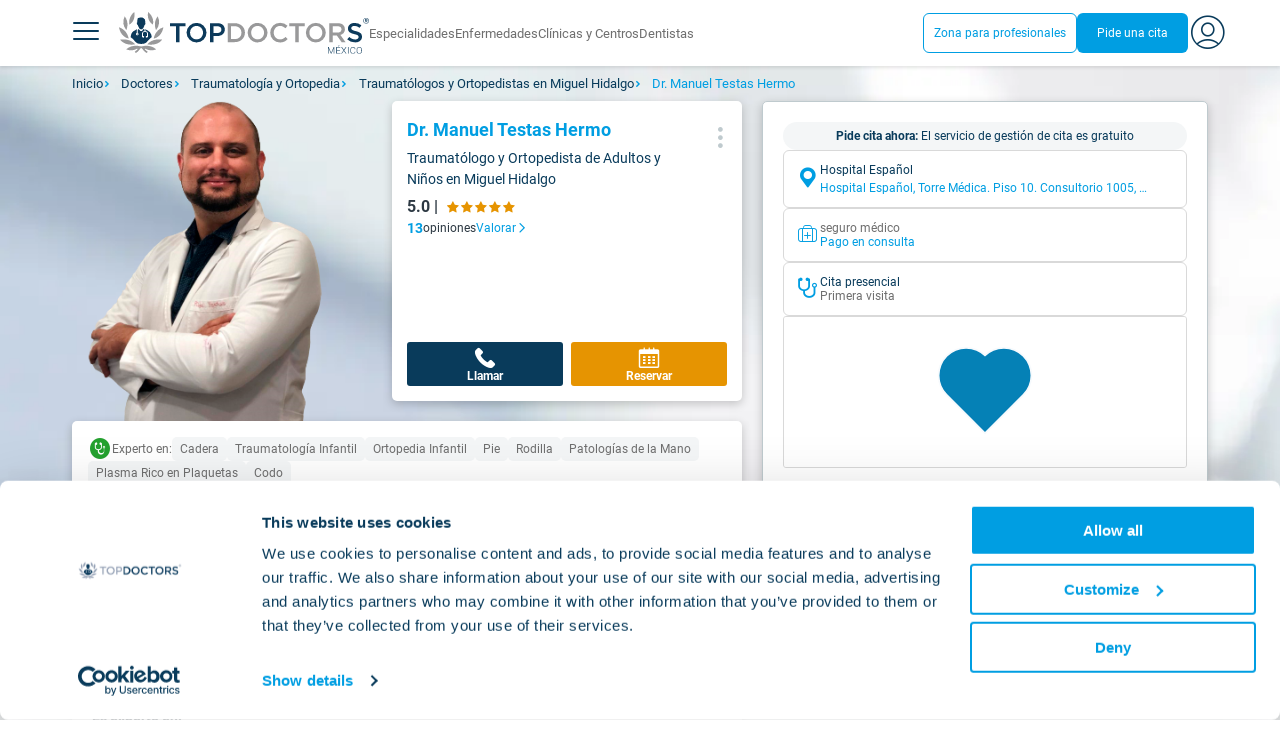

--- FILE ---
content_type: text/html;charset=utf-8
request_url: https://www.topdoctors.mx/doctor/manuel-testas-hermo/
body_size: 132624
content:
<!DOCTYPE html><html  lang="es-MX" dir="ltr"><head><meta charset="utf-8">
<meta name="viewport" content="width=device-width, initial-scale=1.0, maximum-scale=1.0, user-scalable=no">
<title>Dr. Manuel Testas Hermo: especialista en Traumatología y Ortopedia en Miguel Hidalgo | Top Doctors</title>
<style>@keyframes animforms-18794425{25%{clip-path:polygon(50% 0,100% 0,100% 50%,100% 50%)}50%{clip-path:polygon(0 0,100% 0,100% 100%,100% 100%)}75%{clip-path:polygon(0 0,100% 0,100% 100%,50% 100%)}}@keyframes animenu-18794425{50%{clip-path:polygon(0 0,100% 0,100% 50%,0 50%)}}a[data-v-18794425]{color:inherit}.header[data-v-18794425]{background-color:#fff;box-shadow:0 2px 3px #0a0a0a1a;height:66px;position:relative;z-index:100}.header .header-container[data-v-18794425]{margin:auto;max-width:1175px}.header__bar[data-v-18794425]{align-items:center;display:flex;flex-direction:row;flex-wrap:nowrap;gap:1rem;height:100%}@media screen and (max-width:992px){.header__bar[data-v-18794425]{gap:0;justify-content:space-between}}.bt-menu[data-v-18794425]{background:transparent;display:block;height:66px;margin:0;min-width:66px;position:relative;width:66px}.bt-menu.is-active[data-v-18794425]{background:var(--td-primary)}.bt-menu.is-active span[data-v-18794425]{opacity:0}.bt-menu.is-active[data-v-18794425]:after,.bt-menu.is-active[data-v-18794425]:before{backface-visibility:hidden;border-top:2px solid #fff;top:31px;transition:.3s}.bt-menu.is-active[data-v-18794425]:before{transform:rotate(45deg)}.bt-menu.is-active[data-v-18794425]:after{transform:rotate(-45deg)}.bt-menu[data-v-18794425]:after,.bt-menu[data-v-18794425]:before{content:""}.bt-menu span[data-v-18794425],.bt-menu[data-v-18794425]:after,.bt-menu[data-v-18794425]:before{backface-visibility:hidden;border-radius:2px;border-top:2px solid var(--td-primary);left:20px;position:absolute;right:20px;transition:.2s}.bt-menu[data-v-18794425]:before{top:22px}.bt-menu span[data-v-18794425]{top:30px}.bt-menu[data-v-18794425]:after{top:38px}.header-logo[data-v-18794425]{display:flex;height:auto;width:250px}.header-logo img[data-v-18794425]{aspect-ratio:auto;height:auto;width:100%}.navbar-menu[data-v-18794425]{align-items:center;display:flex;gap:1.75rem;justify-content:space-between}@media screen and (min-width:1024px){.navbar-menu[data-v-18794425]{flex-grow:1;flex-shrink:0}}.navbar-menu__item[data-v-18794425]{color:var(--td-greyDark);font-size:.8rem}.navbar-menu__item--underlined[data-v-18794425]{align-items:center;display:flex;height:40px}.navbar-menu__item--underlined[data-v-18794425]:hover{border-bottom:3px solid var(--td-info)}.navbar-menu__item[data-v-18794425]:hover{color:var(--td-info)}.navbar-menu__item.is-logged-user[data-v-18794425]{align-items:center;background:var(--td-lighter);border:1px solid var(--td-light);border-radius:50%;display:flex;height:40px;justify-content:space-evenly;text-transform:uppercase;width:40px}.navbar-menu .navbar-start[data-v-18794425]{gap:2rem}.navbar-menu .navbar-end[data-v-18794425],.navbar-menu .navbar-start[data-v-18794425]{align-items:center;display:flex;justify-content:center;margin:0}.navbar-menu .navbar-end[data-v-18794425]{gap:1rem}.header__navigation-wrapper[data-v-18794425]{background-color:var(--td-primary);max-height:0;opacity:0;overflow:hidden;transition:all .4s ease-in-out}.header__navigation-wrapper.active[data-v-18794425]{max-height:1000px;opacity:1}@media screen and (max-width:992px){.header__navigation-wrapper.active[data-v-18794425]{height:100vh;max-height:100vh}}.country[data-v-18794425] .contain-icon{align-content:center;display:flex}.country[data-v-18794425] .contain-icon .region-icon{align-items:center}.country[data-v-18794425] .contain-icon picture{display:flex}.country[data-v-18794425] .contain-icon img{height:26px;margin-right:.5rem;width:26px}@media screen and (min-width:992px){.menu-desktop .grid-nav[data-v-18794425]{display:grid;grid-template-columns:repeat(4,1fr)}}.menu-desktop .grid-nav .title-column[data-v-18794425]{color:var(--td-burgerSecondary);margin-bottom:1rem}.menu-desktop .grid-nav .list-link[data-v-18794425]{color:var(--td-burgerSecondary);display:inline-block;min-width:210px;padding:.25rem .5rem}.menu-desktop .grid-nav .list-link[data-v-18794425]:hover{background-color:var(--td-burgerSecondary);color:#fff}.menu-desktop .grid-nav ul[data-v-18794425]{padding-left:.5rem}.menu-desktop .grid-nav ul li[data-v-18794425]:not(:last-of-type){margin-bottom:.5rem}.header-login[data-v-18794425]{position:relative}@media screen and (max-width:768px){.header-login[data-v-18794425]{padding:0 1rem}}.header-login .logged-wrapper[data-v-18794425]{background-color:#fff;bottom:-120px;left:-150px;opacity:0;position:absolute;transition:opacity .4s ease-in-out}.header-login.active .logged-wrapper[data-v-18794425]{opacity:1}@media screen and (max-width:768px){.main-ul[data-v-18794425]{align-items:flex-start;display:flex;flex-direction:column;padding:0;position:static;width:100%}.main-ul .main-section[data-v-18794425]{color:var(--td-burgerSecondary);width:100%}.main-ul .main-section .main-section__btn-open-subsection[data-v-18794425]{display:grid;font-size:1rem!important;gap:1rem;grid-template-columns:26px 1fr 26px;padding:24px 16px;width:100%}.main-ul .main-section .main-section__btn-open-subsection .main-section__text[data-v-18794425]{text-align:left}.main-ul .main-section .main-section__btn-open-subsection .icon[data-v-18794425]{height:auto;width:auto}.main-ul .main-section .main-section__btn-open-subsection .icon i[data-v-18794425]{font-size:1.6rem!important}.main-ul .main-section .main-section__btn-open-subsection .icon i.menu-icon-arrow[data-v-18794425]{align-self:flex-end;font-size:1rem!important}.main-ul .main-section .sub-section[data-v-18794425]{background-color:var(--td-burgerBg);height:0;max-height:0;overflow:hidden;padding:0;transition:height .4s ease-in-out}.main-ul .main-section .sub-section li[data-v-18794425]{align-items:center;display:flex;font-size:1rem!important;height:50px;justify-content:flex-start;padding:0 16px}.main-ul .main-section .sub-section li a[data-v-18794425]{color:#fff}.main-ul .main-section .menu-icon-arrow[data-v-18794425]{display:block;transition:transform .4s ease-in-out}.main-ul .main-section.active .main-section__btn-open-subsection[data-v-18794425]{color:#fff}.main-ul .main-section.active .sub-section[data-v-18794425]{height:100%;max-height:600px;padding:16px}.main-ul .main-section.active .menu-icon-arrow[data-v-18794425]{transform:rotate(180deg)}}</style>
<style>.container[data-v-19c886fb]{min-height:100dvh;padding:0;position:relative;width:100%}.background-provider[data-v-19c886fb]{--background-image-url:var(--c921c670);background-image:var(--background-image-url);background-size:cover;height:250px;position:absolute;top:66px;width:100%}.highlighted-background[data-v-19c886fb]{background-color:#00000080;background-size:cover;display:none;height:100%;left:0;margin:0;padding:0;position:fixed;top:0;width:100%;z-index:6}.highlighted-background.active[data-v-19c886fb]{display:block}[data-v-19c886fb] .section-box__body .outer-shadow-down-blur{border:none!important}.provider-specializations[data-v-19c886fb]{padding:1rem}.provider-content[data-v-19c886fb],.provider-specializations[data-v-19c886fb]{background:var(--td-white);border-radius:var(--td-radius-5)}.provider-content[data-v-19c886fb]{padding:0}.provider-tabs[data-v-19c886fb]{background:var(--td-white);border-bottom:1px solid var(--td-greyLight);border-top-left-radius:var(--td-radius-5);border-top-right-radius:var(--td-radius-5);overflow-x:auto;padding-top:10px}.tabs a[data-v-19c886fb],.tabs ul[data-v-19c886fb]{border-bottom:none}.tabs a[data-v-19c886fb]{color:var(--td-info);font-size:.9rem}.tabs li.is-active a[data-v-19c886fb]{border-bottom:1px solid var(--td-info);color:var(--td-greyDarker);font-weight:700}.tabs li.is-disabled a[data-v-19c886fb]{color:var(--td-grey);cursor:not-allowed;pointer-events:none}.tabs-content[data-v-19c886fb]{display:flex;flex-direction:column;flex-wrap:nowrap;gap:1rem;padding:20px 0}[data-v-19c886fb] .make-appointment-box .section-box{position:sticky;top:80px;z-index:var(--td-z-index-10)}[data-v-19c886fb] .booking__container--profile{display:flex;flex-direction:column;flex-wrap:nowrap;gap:10px;width:100%}@media screen and (min-width:926px){[data-v-19c886fb] .booking__container--profile .schedule-body{max-height:150px!important}}.goback-wrapper[data-v-19c886fb]{padding:10px}@media screen and (min-width:928px){.container[data-v-19c886fb]{padding:inherit}.provider-wrapper[data-v-19c886fb]{display:grid;gap:20px;grid-template-columns:3fr 2fr}.background-provider.doctor[data-v-19c886fb]{height:468px}.background-provider.center[data-v-19c886fb]{height:773px}}</style>
<style>.tabs.is-fullwidth[data-v-19c886fb]{width:100%}.tabs ul[data-v-19c886fb]{align-items:center;display:flex;justify-content:flex-start}.tabs ul[data-v-19c886fb],.tabs.is-fullwidth li[data-v-19c886fb]{flex-grow:1;flex-shrink:0}.tabs li[data-v-19c886fb]{display:block}.tabs a[data-v-19c886fb]{align-items:center;display:flex;justify-content:center;padding:.5em 1em;transition-duration:.3s;transition-property:background-color,border-color,color;vertical-align:top}</style>
<style>.terms-color[data-v-6b94fef9]{color:var(--td-primaryDisabled)!important;font-size:.75rem!important}.pl-trust[data-v-6b94fef9]{padding-left:.9rem}@media screen and (max-width:768px){.pl-trust[data-v-6b94fef9]{padding-left:1.4rem}}.short-ml[data-v-6b94fef9]{margin-left:.9rem}@media screen and (max-width:768px){.short-ml[data-v-6b94fef9]{margin-left:-.5rem}}.long-ml[data-v-6b94fef9]{margin-left:.938rem}@media screen and (max-width:768px){.long-ml[data-v-6b94fef9]{margin-left:-.5px}}.ml-trustpilot[data-v-6b94fef9]{margin-left:-1rem}.footer-results[data-v-6b94fef9]{position:relative}.footer-results .newsletter[data-v-6b94fef9]{padding:15px;position:relative}.footer_links[data-v-6b94fef9]{display:grid;font-size:12px;gap:20px;grid-template-columns:repeat(4,1fr);padding-top:15px}.footer_links p[data-v-6b94fef9]{color:var(--td-burgerBg)}.footer_links a[data-v-6b94fef9]{color:var(--td-white)}.footer_links a[data-v-6b94fef9]:hover{color:var(--td-info);text-decoration:none}.footer_links ul[data-v-6b94fef9]{list-style:none;padding:0}.footer_links li[data-v-6b94fef9]:not(:first-of-type){font-size:12px;padding:.3rem 0}.footer_links li[data-v-6b94fef9]:not(:first-of-type):after{color:var(--td-info);content:""!important;display:inline-block;font-display:"swap";font-family:td-font-icons;font-size:.7rem;margin-right:-1.3rem;padding-left:.25rem;width:1.3rem}.footer_links .politics-link[data-v-6b94fef9]{font-size:1rem!important}@media screen and (min-width:768px){.footer_links li[data-v-6b94fef9]:not(.language-list){display:flex;max-width:250px}.footer_links li:not(.language-list) a[data-v-6b94fef9]{overflow:hidden;text-overflow:ellipsis;white-space:nowrap}}.text-title[data-v-6b94fef9]{color:var(--td-burgerBg);display:block}.social[data-v-6b94fef9]{display:grid;gap:20px;padding:20px}@media screen and (min-width:928px){.social[data-v-6b94fef9]{align-items:start;grid-template-columns:repeat(4,1fr);padding:0}}.social .is-auto[data-v-6b94fef9]{height:auto;width:auto}.social .title[data-v-6b94fef9]{font-size:.9rem;font-weight:700}.social a[data-v-6b94fef9],.social p[data-v-6b94fef9]{color:var(--td-white);font-size:.7rem}.social .sprite[data-v-6b94fef9]{display:inline-block;height:30px;vertical-align:middle;width:30px}.social .social-buttons[data-v-6b94fef9]{display:flex;gap:.5rem}.social .social-buttons .icon[data-v-6b94fef9]{font-size:2rem}.social .info-link a .icon[data-v-6b94fef9]{margin-right:.5rem}.social .social-buttons .icon .i[data-v-6b94fef9]{color:var(--td-white)}.social .info-link[data-v-6b94fef9]:not(:last-of-type){margin-bottom:.5rem}.dir[data-v-6b94fef9]{background-color:var(--td-black);text-align:center}@media only screen and (max-width:768px){.social-reverse[data-v-6b94fef9]{display:flex;flex-direction:column-reverse}}@media only screen and (min-width:928px){.info-link[data-v-6b94fef9]:first-of-type,.social-buttons[data-v-6b94fef9]{padding-top:.5rem}}@media only screen and (max-width:928px){section.footer-results .columns.tablet-block[data-v-6b94fef9]{display:block!important}}</style>
<style>.lang-list[data-v-9d09e2dd]:not(:last-of-type):after{content:"|";margin-left:.5rem}.is-lang[data-v-9d09e2dd]{font-size:.75rem}</style>
<style>a[data-v-e6565d14]{color:var(--td-white);font-size:.75rem}</style>
<style>.sticky-header-container[data-v-7201202a]{display:flex;flex-direction:column-reverse}.sticky-header-provider[data-v-7201202a]{align-items:center;display:flex;flex-direction:row;gap:10px;justify-content:space-between}.sticky-header-provider__info[data-v-7201202a]{display:grid;gap:10px;grid-template-columns:auto 1fr}#sticky-header-image[data-v-7201202a]{aspect-ratio:1;height:60px;width:60px}.profile-img[data-v-7201202a]{display:block;height:100%;overflow:hidden;width:100%}.profile-img.is-doctor[data-v-7201202a]{border-radius:50%}.profile-img.is-clinic[data-v-7201202a]{border-radius:8px}[data-v-7201202a] #sticky-header-image img{height:100%;-o-object-fit:cover;object-fit:cover;width:100%}#sticky-header-buttons[data-v-7201202a]{height:100%}[data-v-7201202a] .sticky-header-wrapper .container{padding:0}[data-v-7201202a] #sticky-header-buttons #doctor-action-btn{display:grid;height:100%;place-items:center;width:100%}[data-v-7201202a] #sticky-header-buttons .action-buttons{align-items:center;display:flex!important;flex-direction:row;gap:10px}@media screen and (min-width:928px){[data-v-7201202a] #sticky-header-buttons .action-buttons{height:100%;width:100%}}[data-v-7201202a] #sticky-header-buttons .action-buttons .button{aspect-ratio:1;height:45px}@media screen and (min-width:928px){[data-v-7201202a] #sticky-header-buttons .action-buttons .button{height:65px}}[data-v-7201202a] #sticky-header-buttons .action-button-text{display:none}.sticky-header-tabs[data-v-7201202a]{display:grid}.sticky-header-container[data-v-7201202a] .provider-tabs{border:none;box-shadow:none;display:grid;padding-top:0;place-items:center}@media screen and (min-width:928px){.sticky-header-container[data-v-7201202a]{display:grid;gap:20px;grid-template-columns:3fr 2fr}}</style>
<style>.sticky-header-wrapper[data-v-5c0d7ff1]{box-shadow:0 2px 3px #0a0a0a1a;left:0;margin-top:0;padding:.5rem;position:fixed;top:0;transform:scale(1);transition:transform .3s ease-in-out,opacity .3s ease-in-out;width:100%;z-index:var(--td-z-index-5) + 1;z-index:var(--td-z-index-200)}.sticky-header-wrapper .info-doctor[data-v-5c0d7ff1] .provider-title{text-align:left}.sticky-static[data-v-5c0d7ff1]{display:none;opacity:0}.sticky-active[data-v-5c0d7ff1],.sticky-static[data-v-5c0d7ff1]{animation:anim-5c0d7ff1 .3s ease-in-out}.sticky-active[data-v-5c0d7ff1]{display:block;opacity:1;transform:scale(1)}@keyframes anim-5c0d7ff1{0%{display:none;opacity:0}1%{display:block;opacity:0;transform:scale(1)}to{opacity:1;transform:scale(1)}}</style>
<style>.star-container[data-v-8641e46d]{text-align:left}.star-container .valoration-text[data-v-8641e46d]{text-align:left;width:100%}.star-container .stars[data-v-8641e46d]{align-items:center;display:flex}</style>
<style>.provider-info__image[data-v-87e1b6dd]{align-items:center;display:flex;justify-content:center;z-index:1}.is-profile-not-premium .provider-info__image[data-v-87e1b6dd] img{aspect-ratio:auto;background-color:#fff;height:170px;width:170px}@media screen and (max-width:928px){.is-profile-premium .provider-info__image[data-v-87e1b6dd] picture{display:block;height:175px;width:175px}}.is-profile-premium .provider-info__image[data-v-87e1b6dd] img{aspect-ratio:auto;height:100%;-o-object-fit:cover;object-fit:cover;-o-object-position:bottom;object-position:bottom;width:100%}.is-profile-not-premium .provider-info__image[data-v-87e1b6dd] img{border:3px solid var(--td-grey);-o-object-fit:contain;object-fit:contain;-o-object-position:center;object-position:center}.is-profile-not-premium .provider-info__image[data-v-87e1b6dd] img{border-radius:50%}.gmc[data-v-87e1b6dd]{font-size:.7rem}.provider-info[data-v-87e1b6dd]{display:grid;gap:0}.provider-info__card[data-v-87e1b6dd]{align-items:center;background-color:var(--td-white);border-radius:var(--td-radius-5);display:flex;flex-direction:column;gap:.25rem;justify-content:space-between;padding:15px;position:relative}#doctor-action-btn-parent[data-v-87e1b6dd]{width:100%}.action-buttons[data-v-87e1b6dd]{display:grid!important;gap:.5rem;grid-template-columns:repeat(auto-fit,minmax(0,1fr));width:100%}.provider-info__card>div[data-v-87e1b6dd]{align-items:center;display:flex;flex-direction:column;width:100%}.provider-info__card .first-info[data-v-87e1b6dd]{display:grid;gap:5px;padding-top:10px;place-items:center}.rating[data-v-87e1b6dd]{display:flex;flex-direction:column}[data-v-87e1b6dd] .rating.rating-0{flex-direction:row}@media screen and (min-width:928px){.provider-info[data-v-87e1b6dd]{display:grid;gap:20px;grid-template-columns:300px 1fr;grid-template-rows:none;height:320px;min-width:0}.provider-info__card[data-v-87e1b6dd]{height:300px;overflow:hidden;width:100%}.provider-info__card>div[data-v-87e1b6dd]{align-items:flex-start}.provider-info__card .first-info[data-v-87e1b6dd]{padding-top:unset;place-items:center start}.provider-info__image[data-v-87e1b6dd]{display:block}.is-profile-premium .provider-info__image[data-v-87e1b6dd] img{height:320px;width:300px}.is-profile-not-premium .provider-info__image[data-v-87e1b6dd] img{border-radius:var(--td-radius-5);height:300px;width:300px}.pop-button[data-v-87e1b6dd]{cursor:auto}}@media screen and (max-width:928px){.provider-info.is-profile-not-premium[data-v-87e1b6dd]{grid-template-columns:1fr;grid-template-rows:120px 1fr}.is-profile-not-premium .provider-info__image[data-v-87e1b6dd]{margin-top:50px}.is-profile-not-premium .provider-info__card[data-v-87e1b6dd]{padding-top:50px}.is-profile-premium .provider-info__card[data-v-87e1b6dd]{padding-top:0}}</style>
<style>.more-actions[data-v-cb26595b]{height:10vh;position:absolute;width:100%}.more-actions-btn[data-v-cb26595b]{padding-right:10px;position:absolute;right:0;top:10px}.dropdown-content[data-v-cb26595b]{border-radius:var(--td-radius-small);position:absolute;right:15px;text-align:center;top:25px}@media screen and (min-width:928px){.dropdown-content[data-v-cb26595b]{background-color:var(--td-white);padding:5px;width:10rem;z-index:var(--td-z-index-90)}}.dropdown-content a[data-v-cb26595b],.dropdown-content button[data-v-cb26595b]{border-radius:var(--td-radius);color:var(--td-info);display:inline-block;font-size:.85rem;padding:10px;width:100%}.dropdown-content a[data-v-cb26595b]:hover,.dropdown-content button[data-v-cb26595b]:hover{background-color:var(--td-info);color:var(--td-white)}</style>
<style>.mouse-tooltip-container[data-v-6c6c57a4]{display:inline-block;position:relative}.mouse-tooltip[data-v-6c6c57a4]{background-color:var(--td-greyDarker);border-radius:4px;color:var(--td-white);font-size:14px;max-width:500px;padding:8px 12px;pointer-events:none;position:fixed;z-index:var(--td-z-index-600)}.mouse-tooltip-arrow[data-v-6c6c57a4]{border-left:6px solid transparent;border-right:6px solid transparent;border-top:6px solid var(--td-greyDarker);bottom:-6px;height:0;left:50%;position:absolute;transform:translate(-50%);width:0}</style>
<style>.specialties-places-list h2[data-v-9963dbbe]{font-size:var(--td-size-9);width:100%;z-index:var(--td-z-index-10)}@media screen and (max-width:768px){.specialties-places-list[data-v-9963dbbe]{text-align:center}}.specialties-places-list a[data-v-9963dbbe],.specialties-places-list span[data-v-9963dbbe]{color:inherit}</style>
<style>.align-start .reviews-count[data-v-d3ea9d5f]{align-items:center;display:flex;justify-content:start}.reviews-count[data-v-d3ea9d5f]{align-items:center;display:flex;justify-content:center}[data-v-d3ea9d5f] .dr-info-stars .stars i{align-items:center;display:flex;font-size:14px!important;line-height:normal}.review-count[data-v-d3ea9d5f]{display:inline-flex;line-height:1rem}.review-count[data-v-d3ea9d5f],.review-more[data-v-d3ea9d5f],.td-icon[data-v-d3ea9d5f]{padding-left:.3rem}.text-average-rating[data-v-d3ea9d5f]{font-weight:700;white-space:nowrap}</style>
<style>.has-gap[data-v-41e572e7]{gap:.25rem}.action-btn.disabled[data-v-41e572e7]{background-color:var(--td-greyLight-darken-10);color:#fff;cursor:auto!important}</style>
<style>.button[data-v-e75ad3c5]{border:none;border-radius:var(--td-radius);height:auto;padding:.25rem}.button .i[data-v-e75ad3c5]{height:2rem;margin:0!important;width:2rem}.disabled[data-v-e75ad3c5]{background-color:var(--td-greyLight-darken-10)!important;color:#fff!important;cursor:not-allowed;pointer-events:none}.action-button-text[data-v-e75ad3c5]{white-space:normal}@media screen and (-ms-high-contrast:active),screen and (-ms-high-contrast:none){.card-buttons .button[data-v-e75ad3c5]{flex:1}}</style>
<style>.chip-list[data-v-191c0b40]{display:inline-flex;flex-wrap:wrap;gap:5px 8px}.chip-list.has-horizontal-scroll[data-v-191c0b40]{align-items:center;flex-wrap:nowrap;overflow-x:auto;white-space:nowrap;width:100%}.chip-list.blue .icon[data-v-191c0b40]{color:var(--td-info)}.chip-list.green .icon[data-v-191c0b40]{color:var(--td-success)}.chip-title[data-v-191c0b40]{line-height:0}.chip-list.has-horizontal-scroll .chip-title[data-v-191c0b40]{align-items:center;display:inline-flex;white-space:nowrap}.see-more-btn[data-v-191c0b40]{color:var(--td-info);text-align:right;width:100%}</style>
<style>.chip[data-v-7652ac8f]{align-items:center;background-color:var(--td-lighter);border-radius:5px;display:inline-flex;justify-content:center;padding:3px 8px}.chip[data-v-7652ac8f],.chip[data-v-7652ac8f] *{color:var(--td-greyDark)}.chip.is-illuminated[data-v-7652ac8f],.chip.is-illuminated[data-v-7652ac8f] *{font-weight:700}.chip.is-illuminated.green[data-v-7652ac8f],.chip.is-illuminated.green[data-v-7652ac8f] *{background-color:var(--td-successLight);color:var(--td-success)}.chip.is-illuminated.blue[data-v-7652ac8f],.chip.is-illuminated.blue[data-v-7652ac8f] *{background-color:var(--td-infoLight)!important;color:var(--td-info)}</style>
<style>[data-v-9f391c8f] .description-txt img{max-width:200px}[data-v-9f391c8f] .description-txt *{font-size:.9rem}</style>
<style>.profile-title-2.text-with-icon[data-v-3374be1e]{margin-left:-3px}.section-box__body[data-v-3374be1e]{background-color:var(--td-white);border:1px solid var(--td-grey);border-radius:var(--td-radius-5);padding:20px}</style>
<style>.office[data-v-79fb34f9],.office-wrapper[data-v-79fb34f9]{display:flex;flex-direction:column;flex-wrap:nowrap;gap:20px}.office[data-v-79fb34f9]:not(:last-child){border-bottom:1px solid var(--td-light);padding-bottom:20px}.main-img[data-v-79fb34f9]{grid-area:image}.main-title[data-v-79fb34f9]{grid-area:title;width:100%}.main-address[data-v-79fb34f9]{grid-area:address}.office__main[data-v-79fb34f9]{display:grid;gap:0 10px;grid-template-areas:"image title" "address address";grid-template-columns:55px 1fr}@media screen and (min-width:928px){.office__main[data-v-79fb34f9]{grid-template-areas:"image title" "image address";grid-template-columns:80px 1fr}}.main-title h3[data-v-79fb34f9]{display:-webkit-box;line-clamp:2;-webkit-line-clamp:2;-webkit-box-orient:vertical;overflow:hidden}@media screen and (min-width:928px){.main-title h3[data-v-79fb34f9]{-webkit-line-clamp:1;line-clamp:1}}.office__main img[data-v-79fb34f9]{border:2px solid var(--td-light);height:55px;-o-object-fit:contain;object-fit:contain;width:55px}@media screen and (min-width:928px){.office__main img[data-v-79fb34f9]{height:80px;width:80px}}.office__laboratory[data-v-79fb34f9]{display:flex;flex-direction:column;gap:10px;position:relative}.office__services[data-v-79fb34f9]{display:flex;flex-direction:column;gap:20px}.chip-list[data-v-79fb34f9]{display:inline-flex;flex-wrap:wrap;gap:.25rem}@media screen and (max-width:928px){.chip-list[data-v-79fb34f9]{flex-wrap:nowrap;overflow-x:scroll;padding-right:20px;width:100%}.chip[data-v-79fb34f9]{white-space:nowrap}.office__services[data-v-79fb34f9]{margin-right:-20px}.office__insurances .notification[data-v-79fb34f9]{margin-right:20px}[data-v-79fb34f9] .insurance-cards ul{flex-wrap:nowrap;overflow-x:scroll;padding-right:10px;width:calc(100% + 10px)}[data-v-79fb34f9] .insurance-cards li{white-space:nowrap}[data-v-79fb34f9] .insurance-cards .columns.is-mobile>.column.is-one-quarter{width:30%!important}}.office__prices span[data-v-79fb34f9]{font-size:.8rem}.office__gallery ul[data-v-79fb34f9]{display:inline-flex;gap:10px}@media screen and (max-width:928px){.office__gallery ul[data-v-79fb34f9]{flex-wrap:nowrap;overflow-x:scroll;width:100%}}.office__gallery img[data-v-79fb34f9],.office__gallery li[data-v-79fb34f9]{height:75px;width:75px}.office__gallery img[data-v-79fb34f9]{cursor:pointer;max-width:75px;-o-object-fit:cover;object-fit:cover}.office__buttons[data-v-79fb34f9]{display:grid;gap:10px}@media screen and (min-width:928px){.office__buttons[data-v-79fb34f9]{grid-template-columns:repeat(auto-fit,minmax(100px,1fr))}}</style>
<style>.custom-select[data-v-65185979]{background-color:var(--td-white);border:1px solid var(--td-greyLight);border-radius:var(--td-radius-medium);max-width:100%;padding:12px;position:relative}.select-button[data-v-65185979]{align-items:center;color:var(--td-greyDark);cursor:pointer;display:flex;font-size:.75rem;gap:.5rem;justify-content:space-between;line-height:normal!important;width:100%}.select-button[disabled][data-v-65185979]{cursor:auto}.select-button__label-group[data-v-65185979]{align-items:center;display:flex;flex-direction:row;flex-wrap:nowrap;gap:10px;height:100%;overflow:hidden;width:100%}.select-button__label[data-v-65185979]{align-items:center;display:flex;gap:.5rem;position:relative;text-align:left;width:100%}.select-button__buttons[data-v-65185979]{align-items:center;display:flex;flex-wrap:nowrap;gap:.5rem}.selected-value[data-v-65185979]{text-align:left}.arrow[data-v-65185979]{transition:transform .3s ease-in-out}.select-dropdown[data-v-65185979]{background-color:var(--td-white);border:1px solid var(--td-greyLight);border-radius:4px;box-shadow:0 10px 25px #0003;left:0;list-style:none;margin-top:2px;max-height:200px;opacity:0;overflow-y:auto;position:absolute;right:0;top:100%;transition:all .5s ease;visibility:hidden;width:100%;z-index:1}.select-dropdown__item[data-v-65185979]{align-items:center;color:var(--td-greyDarker);cursor:pointer;display:flex;font-size:var(--td-size-9);gap:10px;padding:6px 12px;position:relative}[data-v-65185979] .select-dropdown__item a,[data-v-65185979] .select-dropdown__item label{color:var(--td-greyDark)}.select-dropdown[data-v-65185979]::-webkit-scrollbar{width:7px}.select-dropdown[data-v-65185979]::-webkit-scrollbar-track{background:#f1f1f1;border-radius:25px}.select-dropdown[data-v-65185979]::-webkit-scrollbar-thumb{background:#ccc;border-radius:25px}.select-dropdown input~label[data-v-65185979],.select-dropdown li[data-v-65185979]{transition:background-color .3s ease-in-out}.select-dropdown input:checked~label[data-v-65185979],.select-dropdown li[data-v-65185979]:hover{background-color:var(--td-blueExtraLight)}.select-dropdown input[type=radio][data-v-65185979]{cursor:pointer;height:100%;left:0;opacity:0;position:absolute;width:100%}.custom-select.active .arrow[data-v-65185979]{transform:rotate(180deg)}.custom-select.active .select-dropdown[data-v-65185979]{opacity:1;transform:translateY(0);visibility:visible}.search-box input[data-v-65185979]{border-radius:var(--td-radius-medium)!important;font-size:12px!important;height:100%}.search-box input[data-v-65185979]::-moz-placeholder{color:var(--td-greyDark)!important;font-size:12px!important}.search-box input[data-v-65185979]::placeholder{color:var(--td-greyDark)!important;font-size:12px!important}.search-box--layover[data-v-65185979]{border:none;box-shadow:none;display:flex;height:100%;left:0;outline:none!important;position:absolute}.search-box--layover input[data-v-65185979]{border:none;border-radius:0!important;padding:0}.search-box--layover input[data-v-65185979]:focus{border:none!important;box-shadow:none!important;outline:none!important}.search-box--modal[data-v-65185979]{position:relative}.search-box--modal i[data-v-65185979]{position:absolute;right:20px;top:50%;transform:translateY(-50%);transition:color .2s ease}.search-box--modal:focus-within i[data-v-65185979]{color:var(--td-info)!important}</style>
<style>.office-address-container[data-v-941d5e34]{display:grid;grid-template-columns:7fr 1fr 55px;gap:.5rem}@media screen and (max-width:928px){.office-address-container[data-v-941d5e34]{grid-template-columns:7fr 1fr 55px}}.office-address-profile[data-v-941d5e34]{grid-template-columns:30px auto}.office-address[data-v-941d5e34],.office-address-profile[data-v-941d5e34]{align-items:center;border:1px solid var(--td-greyLight);border-radius:4px;display:grid;gap:5px;overflow:hidden;padding:5px}.office-address[data-v-941d5e34]{grid-template-columns:30px auto auto}.office-address[data-v-941d5e34]>*{min-width:0}.btn__map-profile[data-v-941d5e34]{background:var(--td-info);color:var(--td-white);font-size:.85rem!important;height:44px!important;width:100%}.btn__map[data-v-941d5e34]{background:var(--td-greyLight);background:linear-gradient(0deg,var(--td-lighter) 0,var(--td-greyLight) 40%,var(--td-paperLight) 100%);font-size:.7rem!important;height:auto!important;padding:.25rem .5rem!important}.btn__phone[data-v-941d5e34]{background:var(--td-primary);color:var(--td-white);font-size:1rem!important;height:44px!important;width:100%}</style>
<style>[data-v-13595f89] .cv-list-wrapper .cv-list:not(:last-of-type){margin-bottom:1rem}</style>
<style>.cv-list .is-collapsed li[data-v-10f3a370]:nth-child(n+5){display:none}.cv-list ul[data-v-10f3a370]{list-style-position:outside}.cv-list li[data-v-10f3a370]{font-size:.9rem;position:relative}.cv-list li span[data-v-10f3a370]{word-wrap:break-word}.cv-list li[data-v-10f3a370]:before{color:var(--td-info);content:"●";font-size:.75rem;left:-.75rem;position:absolute;top:0}.profile-title-3[data-v-10f3a370]{margin-left:-5px}.cv-list__body[data-v-10f3a370]{margin-left:30px}.cv-list li span[data-v-10f3a370]{display:inline-block;max-width:100%;overflow-wrap:anywhere;vertical-align:top;white-space:pre-line;word-break:break-word}</style>
<style>.doctor-expert[data-v-614b3059]{background-color:var(--td-success);border-radius:var(--td-radius);color:var(--td-white);padding:.25rem 1rem}</style>
<style>[data-v-3806dc04] .grey-wrapper{min-height:100px!important}.make-appointment-box[data-v-3806dc04]{display:flex;flex-direction:column;gap:.5rem}.appointment-small-box[data-v-3806dc04]{background:var(--td-lighter);border-radius:20px;display:block;padding:.3rem;width:100%}</style>
<style>.notification[data-v-b1f71690]{border:1px solid;border-color:var(--td-info);display:flex;padding:.25rem .5rem}.notification__link[data-v-b1f71690]{text-decoration:none!important}.booking__appointment[data-v-b1f71690]{display:grid;grid-area:appointment;grid-template-columns:1fr 1fr}.booking__container--widget[data-v-b1f71690]{display:flex;flex-direction:column;gap:.5rem}.appointment-button[data-v-b1f71690]{align-items:center;display:grid;grid-template-columns:1fr 4fr;height:100%}.econsultation-btn[data-v-b1f71690]{border-bottom-right-radius:5px;border-top-right-radius:5px}.econsultation-btn input[type=radio]:checked+label[data-v-b1f71690]{background-color:var(--td-info)!important;color:var(--td-white)}.onsite-btn[data-v-b1f71690]{border-bottom-left-radius:5px;border-top-left-radius:5px}.onsite-btn input[type=radio]:checked+label[data-v-b1f71690]{background-color:var(--td-warning);color:var(--td-white)}.booking__office[data-v-b1f71690]{grid-area:office}[data-v-b1f71690] .booking__office.dropdown{padding-bottom:0}[data-v-b1f71690] .booking__office .custom-select{display:flex;flex-direction:column;height:100%}.booking__isapre[data-v-b1f71690]{grid-area:isapre}[data-v-b1f71690] .booking__isapre .dropdown,[data-v-b1f71690] .booking__office .dropdown{padding-bottom:0}.booking__product[data-v-b1f71690]{grid-area:product}.selected-product[data-v-b1f71690]{align-items:center;display:flex;justify-content:space-between;width:100%}.selected-product__name[data-v-b1f71690]{align-items:flex-start;display:flex;flex-direction:column;gap:.25rem}.selected-product__price[data-v-b1f71690]{background-color:var(--td-info-lighten-45);border-radius:var(--td-radius);color:var(--td-info);font-size:.75rem;font-weight:700;padding:.25rem}.selected-product__price--prepayment[data-v-b1f71690]{background-color:var(--td-lightGreen-lighten-40);color:var(--td-success)}[data-v-b1f71690] .insurance-selector .select-button__label{align-items:flex-start;display:flex;flex-direction:column;overflow:hidden}.booking__info[data-v-b1f71690]{grid-area:info}.booking__schedule[data-v-b1f71690]{align-items:flex-end;display:flex;grid-area:schedule;height:100%;overflow:hidden}[data-v-b1f71690] .booking__schedule .provider-appointment-showcase{border:1px solid var(--td-greyLight);border-radius:var(--td-radius)}.select-price-text[data-v-b1f71690]{background-color:#c9efff;color:var(--td-info);min-width:unset!important;text-align:center!important}.anticipated-price-text[data-v-b1f71690],.select-price-text[data-v-b1f71690]{border-radius:3px;float:right;font-weight:700;padding:1px 7px}.anticipated-price-text[data-v-b1f71690]{background-color:var(--td-lightGreen-lighten-40);color:var(--td-success)}[data-v-b1f71690] .grey-wrapper{align-items:center;background:var(--td-lighter);border:1px solid var(--td-light);border-radius:var(--td-radius);display:flex;gap:.5rem;height:100%;justify-content:center;line-height:1;min-height:200px;padding:1rem;width:100%}.grey-wrapper>.icon[data-v-b1f71690]{height:auto;width:auto}.grey-wrapper .button[data-v-b1f71690]{height:auto;padding:10px;white-space:normal}.radio-toolbar input[type=radio][data-v-b1f71690]{opacity:0;position:fixed;width:50%}[data-v-b1f71690] .insurance-buttons .button{min-height:55px!important}.radio-toolbar label[data-v-b1f71690]{background-color:#ddd;display:inline-block;font-family:sans-serif,Arial;font-size:14px;padding:10px;text-align:center;width:100%}.blue-text[data-v-b1f71690]{color:var(--td-info);font-weight:800}.green-text[data-v-b1f71690]{color:var(--td-success);font-weight:800}.black-text[data-v-b1f71690]{color:var(--td-greyDarker)}.skeleton-box[data-v-b1f71690]{background-color:var(--td-paperLight);height:100%;position:relative;width:100%}.skeleton-box .td-loader[data-v-b1f71690]{align-items:center;display:flex;height:100%;justify-content:center;width:100%}.channel-switcher[data-v-b1f71690]{display:grid;grid-template-columns:repeat(2,50%);width:100%}.channel-switcher button[data-v-b1f71690]{display:flex;flex-direction:row;flex-wrap:nowrap;gap:10px;height:3rem}.channel-switcher .button-text[data-v-b1f71690]{word-wrap:break-word;white-space:break-spaces}.channel-switcher .button--presential[data-v-b1f71690]{border-bottom-right-radius:0;border-right:0;border-top-right-radius:0}.channel-switcher .button--telemedicine[data-v-b1f71690]{border-bottom-left-radius:0;border-left:0;border-top-left-radius:0}.channel-switcher .button--presential.active[data-v-b1f71690]{background:var(--td-warning);color:var(--td-white)}.channel-switcher .button--telemedicine.active[data-v-b1f71690]{background:var(--td-info);color:var(--td-white)}.is-overflow-booking[data-v-b1f71690]{max-height:80dvh;overflow:auto}</style>
<style>.breadcrumb ul[data-v-d7ec6281]{align-items:flex-start;display:flex;flex-wrap:nowrap;gap:10px;justify-content:flex-start}.td-breadcrumbs[data-v-d7ec6281]{padding:.5rem 0}.breadcrumb[data-v-d7ec6281]{font-size:.85rem}.breadcrumb li[data-v-d7ec6281]{align-items:center;display:inline-flex}.breadcrumb li+li[data-v-d7ec6281]:before{color:var(--td-info);content:"";font-family:td-font-icons;font-size:.45rem;margin-right:.7rem}.breadcrumb ul li .crumb[data-v-d7ec6281]{font-size:.8rem}.breadcrumb ul li:last-of-type .crumb[data-v-d7ec6281],.breadcrumb ul li:last-of-type .crumb[data-v-d7ec6281]:hover{color:var(--td-info)}.breadcrumb ul li:not(:last-of-type) .crumb[data-v-d7ec6281]{color:var(--td-primary)}.breadcrumb ul li:not(:last-of-type) .crumb[data-v-d7ec6281]:hover{color:var(--td-info-lighten-10)}</style>
<style>.selected-office-address[data-v-d64f72e5]{max-width:200px;overflow:hidden;text-overflow:ellipsis;white-space:nowrap}@media screen and (min-width:928px){.selected-office-address[data-v-d64f72e5]{max-width:330px}}.option[data-v-d64f72e5]{display:flex;flex-direction:row;flex-wrap:nowrap}.option__text[data-v-d64f72e5]{display:flex;flex-direction:column;text-align:left}[data-v-d64f72e5] .select-dropdown{max-height:450px}.selected-item[data-v-d64f72e5]{display:grid;gap:.25rem;grid-template-columns:1fr;grid-template-rows:1fr 1fr;text-align:left}.selected-item.no-multirow[data-v-d64f72e5]{grid-template-rows:1fr}</style>
<style>.provider-appointment-showcase[data-v-4c137ec5]{display:flex;flex-direction:column;height:100%;overflow-y:hidden;width:100%}.provider-schedule[data-v-4c137ec5]{flex:1;height:auto!important;height:100%;overflow-y:hidden;padding:10px 15px}.full-schedule .is-show-all.is-text[data-v-4c137ec5]{text-decoration:none}.loader-wrapper[data-v-4c137ec5]{background-color:#ffffff80;display:flex;height:100%;min-height:150px;width:100%}.loader-wrapper .logo[data-v-4c137ec5]{margin:auto}[data-v-4c137ec5] .provider-schedule .is-schedule{padding-top:0!important}[data-v-4c137ec5] .provider-schedule .is-schedule .grey-wrapper{min-height:200px}@media screen and (max-width:768px){.provider-schedule[data-v-4c137ec5]{flex:unset}}[data-v-4c137ec5] .rtl-mode .provider-schedule .schedule-header .day,[data-v-4c137ec5] .rtl-mode .provider-schedule .schedule-header .day-info{height:4rem}[data-v-4c137ec5] .rtl-mode .provider-schedule .schedule-body{padding-left:5px}.notification[data-v-4c137ec5]{border:1px solid;border-color:var(--td-info);padding:.25rem .5rem}.notification p[data-v-4c137ec5]{font-size:.65rem!important}.column-end[data-v-4c137ec5]{display:flex;justify-content:end}.button-no-border[data-v-4c137ec5]{color:var(--td-info);cursor:pointer}.button-no-border[data-v-4c137ec5]:hover{color:var(--td-info-lighten-20)}.text-left[data-v-4c137ec5]{text-align:left}.text-right[data-v-4c137ec5]{text-align:right}.icon-align[data-v-4c137ec5]{margin-right:5px;vertical-align:middle}.grey-wrapper[data-v-4c137ec5]{background:var(--td-lighter);border:1px solid var(--td-light);border-radius:var(--td-radius);line-height:1;min-height:200px}.grey-wrapper>.icon[data-v-4c137ec5]{height:auto;width:auto}.grey-wrapper .button[data-v-4c137ec5]{height:auto;padding:10px;white-space:normal}div[is-on-site-appointment~=true][data-v-4c137ec5]{align-items:center;display:flex;flex-direction:column;height:100%;width:100%}.doctor-notes[data-v-4c137ec5]{display:block;display:flex;flex-direction:column;width:100%}</style>
<style>.logo[data-v-3b6a115c]{--size:80px;--totalAnim:2s;--delay:0s;--squareLen:240;--circleLen:188.522;--heartLen:308.522;--svgSize:90px;--circleW:60px}.td-loader[data-v-3b6a115c]{position:relative}.spin[data-v-3b6a115c]{animation:spin-3b6a115c 1.4s ease-in-out infinite}@keyframes spin-3b6a115c{0%{transform:perspective(120px) rotateX(0) rotateY(0)}50%{transform:perspective(120px) rotateX(0) rotateY(-180deg)}to{transform:perspective(120px) rotateX(0) rotateY(-1turn)}}[data-v-3b6a115c],[data-v-3b6a115c]:after,[data-v-3b6a115c]:before{box-sizing:border-box;margin:0;padding:0}.heart-loader[data-v-3b6a115c]{display:block;height:var(--size);left:50%;margin-top:calc(var(--size)/-2);overflow:visible;position:absolute;top:50%;width:var(--size)}.heart-loader__group[data-v-3b6a115c]{animation:group-anim var(--totalAnim) var(--delay) infinite;transform:rotate(-45deg);transform-origin:0 var(--svgSize)}.heart-loader__heartPath[data-v-3b6a115c]{animation:heart-anim-3b6a115c var(--totalAnim) var(--delay) infinite;fill:transparent;stroke:var(--td-primaryLight);stroke-dasharray:var(--heartLen),var(--heartLen);stroke-dashoffset:var(--heartLen)}@keyframes heart-anim-3b6a115c{0%{fill:transparent;stroke-dashoffset:var(--heartLen)}25%{fill:transparent;stroke-dashoffset:0}75%{fill:var(--td-primaryLight);stroke-dashoffset:0}to{fill:transparent;stroke-dashoffset:0;stroke-opacity:0}}</style>
<link rel="stylesheet" href="/_nuxt3/entry.3WIfxYkh.css" crossorigin>
<link rel="stylesheet" href="/_nuxt3/MoreActionsButton.Bc8-vFJ3.css" crossorigin>
<link rel="stylesheet" href="/_nuxt3/OfficeSelector.DR6Koksb.css" crossorigin>
<link rel="stylesheet" href="/_nuxt3/GoogleMaps.ClVqC9Im.css" crossorigin>
<link rel="stylesheet" href="/_nuxt3/TheModal.gqnZNs_z.css" crossorigin>
<link rel="stylesheet" href="/_nuxt3/CallCenterModal.CHuEb80D.css" crossorigin>
<link rel="stylesheet" href="/_nuxt3/Stars.DylhSVwG.css" crossorigin>
<link rel="stylesheet" href="/_nuxt3/BoostedBreadcrumb.DROiFVvE.css" crossorigin>
<link rel="stylesheet" href="/_nuxt3/MakeAppointmentBox.Cb-JHBzz.css" crossorigin>
<link rel="stylesheet" href="/_nuxt3/MouseTooltip.BoaKErDE.css" crossorigin>
<link rel="stylesheet" href="/_nuxt3/Skeleton.D8qmk3ct.css" crossorigin>
<link rel="stylesheet" href="/_nuxt3/DoctorBooking.B4SScukt.css" crossorigin>
<link rel="stylesheet" href="/_nuxt3/CardProviderImage.C1b1g6Q_.css" crossorigin>
<link rel="stylesheet" href="/_nuxt3/DoctorInfo.DAipc5wl.css" crossorigin>
<link rel="stylesheet" href="/_nuxt3/RatingWithReviewme.DhglzBZ8.css" crossorigin>
<link rel="stylesheet" href="/_nuxt3/TruncatedText.CKI4fSF4.css" crossorigin>
<link rel="stylesheet" href="/_nuxt3/LaboratorySchedule.CwayLiB2.css" crossorigin>
<link rel="stylesheet" href="/_nuxt3/ReviewList.BCdpT2DD.css" crossorigin>
<link rel="stylesheet" href="/_nuxt3/ReviewListIWGC.dSBti1oS.css" crossorigin>
<link rel="stylesheet" href="/_nuxt3/StickyHeader.CQAq19wD.css" crossorigin>
<link href="https://www.googletagmanager.com/gtm.js?id=GTM-59R5GP" rel="preload" crossorigin="anonymous" referrerpolicy="no-referrer" fetchpriority="low" as="script">
<link rel="preload" href="/fonts/Roboto-Regular.woff2" as="font" type="font/woff2" crossorigin="anonymous">
<link rel="preload" href="/fonts/Roboto-Bold.woff2" as="font" type="font/woff2" crossorigin="anonymous">
<link rel="preload" href="/fonts/Roboto-Light.woff2" as="font" type="font/woff2" crossorigin="anonymous">
<link rel="preload" href="/fonts/icomoon.woff2" as="font" type="font/woff2" crossorigin="anonymous">
<link rel="preload" as="image" href="https://staticnew-prod.topdoctors.mx/assets/images/profile-doctor-background.webp" fetchpriority="high" type="image/webp">
<link rel="preload" as="image" imagesrcset="https://staticnew-prod.topdoctors.mx/provider/675994/image/profile/medium/prof_3405_20190822171628.png?width=100/format=avif 100w, https://staticnew-prod.topdoctors.mx/provider/675994/image/profile/medium/prof_3405_20190822171628.png?width=120/format=avif 120w, https://staticnew-prod.topdoctors.mx/provider/675994/image/profile/medium/prof_3405_20190822171628.png?width=200/format=avif 200w, https://staticnew-prod.topdoctors.mx/provider/675994/image/profile/medium/prof_3405_20190822171628.png?width=240/format=avif 240w, https://staticnew-prod.topdoctors.mx/provider/675994/image/profile/medium/prof_3405_20190822171628.png?width=324/format=avif 324w, https://staticnew-prod.topdoctors.mx/provider/675994/image/profile/medium/prof_3405_20190822171628.png?width=648/format=avif 648w" imagesizes="(max-width: 768px) 100px, (max-width: 1024px) 120px, 324px">
<link rel="preload" as="image" imagesrcset="https://staticnew-prod.topdoctors.mx/provider/675994/image/profile/medium/prof_3405_20190822171628.png?width=100/format=avif 100w, https://staticnew-prod.topdoctors.mx/provider/675994/image/profile/medium/prof_3405_20190822171628.png?width=120/format=avif 120w, https://staticnew-prod.topdoctors.mx/provider/675994/image/profile/medium/prof_3405_20190822171628.png?width=200/format=avif 200w, https://staticnew-prod.topdoctors.mx/provider/675994/image/profile/medium/prof_3405_20190822171628.png?width=240/format=avif 240w, https://staticnew-prod.topdoctors.mx/provider/675994/image/profile/medium/prof_3405_20190822171628.png?width=324/format=avif 324w, https://staticnew-prod.topdoctors.mx/provider/675994/image/profile/medium/prof_3405_20190822171628.png?width=648/format=avif 648w" imagesizes="(max-width: 768px) 100px, (max-width: 1024px) 120px, 324px">
<link rel="modulepreload" as="script" crossorigin href="/_nuxt3/4KsHKUUf.js">
<link rel="preload" as="fetch" fetchpriority="low" crossorigin="anonymous" href="/_nuxt3/builds/meta/c9d6bbe2-25b3-4c9b-a891-aa37b24d57e6.json">
<link rel="canonical" href="https://www.topdoctors.mx/doctor/manuel-testas-hermo/">
<meta property="og:url" content="https://www.topdoctors.mx/doctor/manuel-testas-hermo/">
<meta name="robots" content="index, follow">
<meta name="title" content="Dr. Manuel Testas Hermo: especialista en Traumatología y Ortopedia en Miguel Hidalgo | Top Doctors">
<meta property="og:title" content="Dr. Manuel Testas Hermo: especialista en Traumatología y Ortopedia en Miguel Hidalgo | Top Doctors">
<meta name="twitter:title" content="Dr. Manuel Testas Hermo: especialista en Traumatología y Ortopedia en Miguel Hidalgo | Top Doctors">
<meta name="description" content="Pide cita con Dr. Manuel Testas Hermo. Especialista en Traumatología y Ortopedia en Miguel Hidalgo. Opiniones, tratamientos y precios.">
<meta property="og:description" content="Pide cita con Dr. Manuel Testas Hermo. Especialista en Traumatología y Ortopedia en Miguel Hidalgo. Opiniones, tratamientos y precios.">
<meta name="twitter:description" content="Pide cita con Dr. Manuel Testas Hermo. Especialista en Traumatología y Ortopedia en Miguel Hidalgo. Opiniones, tratamientos y precios.">
<meta property="og:locale" content="es-MX">
<meta property="og:type" content="profile">
<meta property="og:image" content="https://staticnew-prod.topdoctors.mx/provider/675994/image/profile/large/prof_3405_20190822171628.png">
<meta property="twitter:card" content="summary_large_image">
<meta property="twitter:site" content="@topdoctorslatam">
<meta property="twitter:creator" content="@topdoctorslatam">
<meta property="twitter:image" content="https://staticnew-prod.topdoctors.mx/provider/675994/image/profile/large/prof_3405_20190822171628.png">
<meta property="twitter:url" content="https://www.topdoctors.mx/doctor/manuel-testas-hermo/">
<meta name="profile:first_name" content="Manuel">
<meta name="profile:last_name" content="Testas Hermo">
<script type="application/ld+json">{"@context":"https://schema.org","@graph":[{"@type":"Physician","name":"Dr. Manuel Testas Hermo","url":"https://www.topdoctors.mx/doctor/manuel-testas-hermo/","image":"https://staticnew-prod.topdoctors.mx/provider/675994/image/profile/large/prof_3405_20190822171628.png","description":"Pide cita con Dr. Manuel Testas Hermo. Especialista en Traumatología y Ortopedia en Miguel Hidalgo. Opiniones, tratamientos y precios.","address":{"@type":"PostalAddress","streetAddress":"Hospital Español, Torre Médica. Piso 10. Consultorio 1005, Ejército Nacional, No. 613, Colonia Granada","addressLocality":"Miguel Hidalgo","addressRegion":"Ciudad de México","addressCountry":"MX","postalCode":"11520."},"medicalSpecialty":[{"@type":"MedicalSpecialty","name":"Musculoskeletal"}],"availableService":[{"@type":"MedicalProcedure","name":"Cadera"},{"@type":"MedicalProcedure","name":"Traumatologia infantil tratamiento"},{"@type":"MedicalProcedure","name":"Pediatric orthopeadics"},{"@type":"MedicalProcedure","name":"Pie"}]}]}</script>
<script type="module" src="/_nuxt3/4KsHKUUf.js" crossorigin></script></head><body><div id="__nuxt"><!--[--><!----><div class="default-layout"><header class="header is-transparent" data-v-18794425><div class="header__bar header-container" data-v-18794425><button id="main-content" role="main" type="button" aria-label="menu" class="bt-menu" data-v-18794425><span data-v-18794425></span></button><div class="header-logo" data-v-18794425><a href="/" class="navbar-menu__item logo pa-0" data-v-18794425><picture data-v-18794425><!--[--><source type="image/avif" sizes="(max-width: 640px) 320px, (max-width: 768px) 640px, (max-width: 1024px) 768px, (max-width: 1280px) 1024px, (max-width: 1536px) 1280px, 1536px" srcset="https://staticnew-common-prod.topdoctors.mx/assets/logos/topdoctors-mx.svg?width=320/format=avif 320w, https://staticnew-common-prod.topdoctors.mx/assets/logos/topdoctors-mx.svg?width=640/format=avif 640w, https://staticnew-common-prod.topdoctors.mx/assets/logos/topdoctors-mx.svg?width=768/format=avif 768w, https://staticnew-common-prod.topdoctors.mx/assets/logos/topdoctors-mx.svg?width=1024/format=avif 1024w, https://staticnew-common-prod.topdoctors.mx/assets/logos/topdoctors-mx.svg?width=1280/format=avif 1280w, https://staticnew-common-prod.topdoctors.mx/assets/logos/topdoctors-mx.svg?width=1536/format=avif 1536w, https://staticnew-common-prod.topdoctors.mx/assets/logos/topdoctors-mx.svg?width=2048/format=avif 2048w, https://staticnew-common-prod.topdoctors.mx/assets/logos/topdoctors-mx.svg?width=2560/format=avif 2560w, https://staticnew-common-prod.topdoctors.mx/assets/logos/topdoctors-mx.svg?width=3072/format=avif 3072w"><source type="image/webp" sizes="(max-width: 640px) 320px, (max-width: 768px) 640px, (max-width: 1024px) 768px, (max-width: 1280px) 1024px, (max-width: 1536px) 1280px, 1536px" srcset="https://staticnew-common-prod.topdoctors.mx/assets/logos/topdoctors-mx.svg?width=320/format=webp 320w, https://staticnew-common-prod.topdoctors.mx/assets/logos/topdoctors-mx.svg?width=640/format=webp 640w, https://staticnew-common-prod.topdoctors.mx/assets/logos/topdoctors-mx.svg?width=768/format=webp 768w, https://staticnew-common-prod.topdoctors.mx/assets/logos/topdoctors-mx.svg?width=1024/format=webp 1024w, https://staticnew-common-prod.topdoctors.mx/assets/logos/topdoctors-mx.svg?width=1280/format=webp 1280w, https://staticnew-common-prod.topdoctors.mx/assets/logos/topdoctors-mx.svg?width=1536/format=webp 1536w, https://staticnew-common-prod.topdoctors.mx/assets/logos/topdoctors-mx.svg?width=2048/format=webp 2048w, https://staticnew-common-prod.topdoctors.mx/assets/logos/topdoctors-mx.svg?width=2560/format=webp 2560w, https://staticnew-common-prod.topdoctors.mx/assets/logos/topdoctors-mx.svg?width=3072/format=webp 3072w"><!--]--><img width="250" height="42.06" alt="topdoctors logo" onerror="this.setAttribute(&#39;data-error&#39;, 1)" class="region-icon is-block" data-nuxt-pic src="https://staticnew-common-prod.topdoctors.mx/assets/logos/topdoctors-mx.svg?width=3072/format=png" sizes="(max-width: 640px) 320px, (max-width: 768px) 640px, (max-width: 1024px) 768px, (max-width: 1280px) 1024px, (max-width: 1536px) 1280px, 1536px" srcset="https://staticnew-common-prod.topdoctors.mx/assets/logos/topdoctors-mx.svg?width=320/format=png 320w, https://staticnew-common-prod.topdoctors.mx/assets/logos/topdoctors-mx.svg?width=640/format=png 640w, https://staticnew-common-prod.topdoctors.mx/assets/logos/topdoctors-mx.svg?width=768/format=png 768w, https://staticnew-common-prod.topdoctors.mx/assets/logos/topdoctors-mx.svg?width=1024/format=png 1024w, https://staticnew-common-prod.topdoctors.mx/assets/logos/topdoctors-mx.svg?width=1280/format=png 1280w, https://staticnew-common-prod.topdoctors.mx/assets/logos/topdoctors-mx.svg?width=1536/format=png 1536w, https://staticnew-common-prod.topdoctors.mx/assets/logos/topdoctors-mx.svg?width=2048/format=png 2048w, https://staticnew-common-prod.topdoctors.mx/assets/logos/topdoctors-mx.svg?width=2560/format=png 2560w, https://staticnew-common-prod.topdoctors.mx/assets/logos/topdoctors-mx.svg?width=3072/format=png 3072w"></picture></a></div><div class="navbar-menu mr-0" data-v-18794425><nav class="navbar-start is-hidden-touch is-hidden-desktop-only" data-v-18794425><!--[--><a href="/especialidades-medicas/" class="navbar-menu__item navbar-menu__item--underlined is-arborescense pa-0" style="" data-v-18794425>Especialidades</a><a href="/tratamientos/" class="navbar-menu__item navbar-menu__item--underlined is-arborescense pa-0" style="" data-v-18794425>Enfermedades</a><a href="/clinicas-y-centros/" class="navbar-menu__item navbar-menu__item--underlined is-arborescense pa-0" style="" data-v-18794425>Clínicas y Centros</a><a href="/clinicas-dentales/" class="navbar-menu__item navbar-menu__item--underlined is-arborescense pa-0" style="" data-v-18794425>Dentistas</a><!--]--></nav><div class="navbar-end" data-v-18794425><div class="navbar-menu__item" data-v-18794425><div class="flex-align-start gap-three-quarters" data-v-18794425><a class="button is-info is-outlined is-size-10 px-1" href="https://360.topdoctors.mx/" rel="noopener" target="_blank" data-v-18794425>Zona para profesionales</a><p class="control" data-v-18794425><a href="/pedir-cita-medico/" class="button is-info is-size-10" data-v-18794425>Pide una cita</a></p></div></div></div></div><div class="header-login" data-v-18794425><div class="control has-right-forms flex-align-center" data-v-18794425><!--[--><a href="/acceder/" class="has-text-primary no-btn is-fullheight is-button-trigger flex-center" aria-label="Menu" data-v-18794425><i class="td-icon-outline-avatar td-icon-medium" data-v-18794425></i></a><!--]--><!----></div></div></div><div class="header__navigation-wrapper" data-v-18794425><div class="nav-menu header-container" data-v-18794425><div class="is-nav" data-v-18794425><div class="menu-desktop container pa-3" data-v-18794425><div class="grid-nav" data-v-18794425><!--[--><div class="section-patients" data-v-18794425><p class="title-column is-size-8 text-with-icon" data-v-18794425><i class="td-icon-outline-patient" data-v-18794425></i> Sección Pacientes</p><ul data-v-18794425><!--[--><!--[--><li data-v-18794425><a href="/pedir-cita-medico/" class="list-link is-size-10" data-v-18794425>Cómo pedir cita médica online</a></li><!--]--><!--[--><li data-v-18794425><a href="/opinion-usuarios-top-doctors/" class="list-link is-size-10" data-v-18794425>Opiniones verificadas de pacientes</a></li><!--]--><!--[--><li data-v-18794425><a href="/doctor/" class="list-link is-size-10" data-v-18794425>Doctores</a></li><!--]--><!--[--><li data-v-18794425><a href="/centro/" class="list-link is-size-10" data-v-18794425>Centros</a></li><!--]--><!--[--><li data-v-18794425><a href="/clinica-dental/" class="list-link is-size-10" data-v-18794425>Dentistas</a></li><!--]--><!--[--><li data-v-18794425><a href="/seguro-medico/" class="list-link is-size-10" data-v-18794425>Seguros Médicos</a></li><!--]--><!--[--><li data-v-18794425><a href="/articulos-medicos/" class="list-link is-size-10" data-v-18794425>Artículos médicos</a></li><!--]--><!--[--><li data-v-18794425><a href="/diccionario-medico/" class="list-link is-size-10" data-v-18794425>Diccionario médico</a></li><!--]--><!--[--><li data-v-18794425><a href="/telemedicina/" class="list-link is-size-10" data-v-18794425>Telemedicina</a></li><!--]--><!--]--></ul></div><div class="section-doctors" data-v-18794425><p class="title-column is-size-8 text-with-icon" data-v-18794425><i class="td-icon-outline-doctor" data-v-18794425></i> Sección Doctores</p><ul data-v-18794425><!--[--><!--[--><li data-v-18794425><a href="/porque-topdoctors/" class="list-link is-size-10" data-v-18794425>Proceso de selección</a></li><!--]--><!--[--><li data-v-18794425><a href="/telemedicina/doctores/" class="list-link is-size-10" data-v-18794425>Telemedicina</a></li><!--]--><!--[--><li data-v-18794425><a href="/formulario-seleccion/" class="list-link is-size-10" data-v-18794425>Quiero ser un doctor de primer nivel</a></li><!--]--><!--[--><li data-v-18794425><a href="/nominaciones/" class="list-link is-size-10" data-v-18794425>Nomine doctores</a></li><!--]--><!--[--><!----><!--]--><!--[--><li data-v-18794425><a href="https://360.topdoctors.mx/" target="_blank" class="list-link is-size-10" data-v-18794425>Zona para profesionales</a></li><!--]--><!--]--></ul></div><div class="section-about" data-v-18794425><p class="title-column is-size-8 text-with-icon" data-v-18794425><i class="td-icon-outline-center" data-v-18794425></i> Acerca de Top Doctors</p><ul data-v-18794425><!--[--><!--[--><li data-v-18794425><a href="/quienes-somos/" class="list-link is-size-10" data-v-18794425>¿Quiénes somos?</a></li><!--]--><!--[--><li data-v-18794425><a href="/cuidamos-de-tu-salud/" class="list-link is-size-10" data-v-18794425>¿Por qué elegirnos?</a></li><!--]--><!--[--><li data-v-18794425><a href="/top-doctors-awards/" class="list-link is-size-10" data-v-18794425>Top Doctors Awards</a></li><!--]--><!--[--><li data-v-18794425><a href="/info/prensa-y-comunicacion/" class="list-link is-size-10" data-v-18794425>Top Doctors en los medios</a></li><!--]--><!--]--></ul></div><!--]--><div class="section-international" data-v-18794425><p class="title-column is-size-8 text-with-icon" data-v-18794425><i class="td-icon-outline-country" data-v-18794425></i> Sitios internacionales</p><ul data-v-18794425><!--[--><li class="country" data-v-18794425><a href="https://www.topdoctors.es" rel="noopener" target="_blank" data-v-18794425><span class="contain-icon" data-v-18794425><picture data-v-18794425><!--[--><source type="image/avif" sizes="(max-width: 640px) 320px, (max-width: 768px) 640px, (max-width: 1024px) 768px, (max-width: 1280px) 1024px, (max-width: 1536px) 1280px, 1536px" srcset="https://staticnew-common-prod.topdoctors.mx/assets/imageCloud/home-page/td-country-flags/es.svg?width=320/format=avif 320w, https://staticnew-common-prod.topdoctors.mx/assets/imageCloud/home-page/td-country-flags/es.svg?width=640/format=avif 640w, https://staticnew-common-prod.topdoctors.mx/assets/imageCloud/home-page/td-country-flags/es.svg?width=768/format=avif 768w, https://staticnew-common-prod.topdoctors.mx/assets/imageCloud/home-page/td-country-flags/es.svg?width=1024/format=avif 1024w, https://staticnew-common-prod.topdoctors.mx/assets/imageCloud/home-page/td-country-flags/es.svg?width=1280/format=avif 1280w, https://staticnew-common-prod.topdoctors.mx/assets/imageCloud/home-page/td-country-flags/es.svg?width=1536/format=avif 1536w, https://staticnew-common-prod.topdoctors.mx/assets/imageCloud/home-page/td-country-flags/es.svg?width=2048/format=avif 2048w, https://staticnew-common-prod.topdoctors.mx/assets/imageCloud/home-page/td-country-flags/es.svg?width=2560/format=avif 2560w, https://staticnew-common-prod.topdoctors.mx/assets/imageCloud/home-page/td-country-flags/es.svg?width=3072/format=avif 3072w"><source type="image/webp" sizes="(max-width: 640px) 320px, (max-width: 768px) 640px, (max-width: 1024px) 768px, (max-width: 1280px) 1024px, (max-width: 1536px) 1280px, 1536px" srcset="https://staticnew-common-prod.topdoctors.mx/assets/imageCloud/home-page/td-country-flags/es.svg?width=320/format=webp 320w, https://staticnew-common-prod.topdoctors.mx/assets/imageCloud/home-page/td-country-flags/es.svg?width=640/format=webp 640w, https://staticnew-common-prod.topdoctors.mx/assets/imageCloud/home-page/td-country-flags/es.svg?width=768/format=webp 768w, https://staticnew-common-prod.topdoctors.mx/assets/imageCloud/home-page/td-country-flags/es.svg?width=1024/format=webp 1024w, https://staticnew-common-prod.topdoctors.mx/assets/imageCloud/home-page/td-country-flags/es.svg?width=1280/format=webp 1280w, https://staticnew-common-prod.topdoctors.mx/assets/imageCloud/home-page/td-country-flags/es.svg?width=1536/format=webp 1536w, https://staticnew-common-prod.topdoctors.mx/assets/imageCloud/home-page/td-country-flags/es.svg?width=2048/format=webp 2048w, https://staticnew-common-prod.topdoctors.mx/assets/imageCloud/home-page/td-country-flags/es.svg?width=2560/format=webp 2560w, https://staticnew-common-prod.topdoctors.mx/assets/imageCloud/home-page/td-country-flags/es.svg?width=3072/format=webp 3072w"><!--]--><img width="50" height="67" alt="change region España" onerror="this.setAttribute(&#39;data-error&#39;, 1)" class="region-icon" islazy="true" data-nuxt-pic src="https://staticnew-common-prod.topdoctors.mx/assets/imageCloud/home-page/td-country-flags/es.svg?width=3072/format=png" sizes="(max-width: 640px) 320px, (max-width: 768px) 640px, (max-width: 1024px) 768px, (max-width: 1280px) 1024px, (max-width: 1536px) 1280px, 1536px" srcset="https://staticnew-common-prod.topdoctors.mx/assets/imageCloud/home-page/td-country-flags/es.svg?width=320/format=png 320w, https://staticnew-common-prod.topdoctors.mx/assets/imageCloud/home-page/td-country-flags/es.svg?width=640/format=png 640w, https://staticnew-common-prod.topdoctors.mx/assets/imageCloud/home-page/td-country-flags/es.svg?width=768/format=png 768w, https://staticnew-common-prod.topdoctors.mx/assets/imageCloud/home-page/td-country-flags/es.svg?width=1024/format=png 1024w, https://staticnew-common-prod.topdoctors.mx/assets/imageCloud/home-page/td-country-flags/es.svg?width=1280/format=png 1280w, https://staticnew-common-prod.topdoctors.mx/assets/imageCloud/home-page/td-country-flags/es.svg?width=1536/format=png 1536w, https://staticnew-common-prod.topdoctors.mx/assets/imageCloud/home-page/td-country-flags/es.svg?width=2048/format=png 2048w, https://staticnew-common-prod.topdoctors.mx/assets/imageCloud/home-page/td-country-flags/es.svg?width=2560/format=png 2560w, https://staticnew-common-prod.topdoctors.mx/assets/imageCloud/home-page/td-country-flags/es.svg?width=3072/format=png 3072w"></picture><span class="list-link is-size-10" data-v-18794425>España</span></span></a></li><li class="country" data-v-18794425><a href="https://www.topdoctors.co.uk" rel="noopener" target="_blank" data-v-18794425><span class="contain-icon" data-v-18794425><picture data-v-18794425><!--[--><source type="image/avif" sizes="(max-width: 640px) 320px, (max-width: 768px) 640px, (max-width: 1024px) 768px, (max-width: 1280px) 1024px, (max-width: 1536px) 1280px, 1536px" srcset="https://staticnew-common-prod.topdoctors.mx/assets/imageCloud/home-page/td-country-flags/uk.svg?width=320/format=avif 320w, https://staticnew-common-prod.topdoctors.mx/assets/imageCloud/home-page/td-country-flags/uk.svg?width=640/format=avif 640w, https://staticnew-common-prod.topdoctors.mx/assets/imageCloud/home-page/td-country-flags/uk.svg?width=768/format=avif 768w, https://staticnew-common-prod.topdoctors.mx/assets/imageCloud/home-page/td-country-flags/uk.svg?width=1024/format=avif 1024w, https://staticnew-common-prod.topdoctors.mx/assets/imageCloud/home-page/td-country-flags/uk.svg?width=1280/format=avif 1280w, https://staticnew-common-prod.topdoctors.mx/assets/imageCloud/home-page/td-country-flags/uk.svg?width=1536/format=avif 1536w, https://staticnew-common-prod.topdoctors.mx/assets/imageCloud/home-page/td-country-flags/uk.svg?width=2048/format=avif 2048w, https://staticnew-common-prod.topdoctors.mx/assets/imageCloud/home-page/td-country-flags/uk.svg?width=2560/format=avif 2560w, https://staticnew-common-prod.topdoctors.mx/assets/imageCloud/home-page/td-country-flags/uk.svg?width=3072/format=avif 3072w"><source type="image/webp" sizes="(max-width: 640px) 320px, (max-width: 768px) 640px, (max-width: 1024px) 768px, (max-width: 1280px) 1024px, (max-width: 1536px) 1280px, 1536px" srcset="https://staticnew-common-prod.topdoctors.mx/assets/imageCloud/home-page/td-country-flags/uk.svg?width=320/format=webp 320w, https://staticnew-common-prod.topdoctors.mx/assets/imageCloud/home-page/td-country-flags/uk.svg?width=640/format=webp 640w, https://staticnew-common-prod.topdoctors.mx/assets/imageCloud/home-page/td-country-flags/uk.svg?width=768/format=webp 768w, https://staticnew-common-prod.topdoctors.mx/assets/imageCloud/home-page/td-country-flags/uk.svg?width=1024/format=webp 1024w, https://staticnew-common-prod.topdoctors.mx/assets/imageCloud/home-page/td-country-flags/uk.svg?width=1280/format=webp 1280w, https://staticnew-common-prod.topdoctors.mx/assets/imageCloud/home-page/td-country-flags/uk.svg?width=1536/format=webp 1536w, https://staticnew-common-prod.topdoctors.mx/assets/imageCloud/home-page/td-country-flags/uk.svg?width=2048/format=webp 2048w, https://staticnew-common-prod.topdoctors.mx/assets/imageCloud/home-page/td-country-flags/uk.svg?width=2560/format=webp 2560w, https://staticnew-common-prod.topdoctors.mx/assets/imageCloud/home-page/td-country-flags/uk.svg?width=3072/format=webp 3072w"><!--]--><img width="50" height="67" alt="change region Reino Unido" onerror="this.setAttribute(&#39;data-error&#39;, 1)" class="region-icon" islazy="true" data-nuxt-pic src="https://staticnew-common-prod.topdoctors.mx/assets/imageCloud/home-page/td-country-flags/uk.svg?width=3072/format=png" sizes="(max-width: 640px) 320px, (max-width: 768px) 640px, (max-width: 1024px) 768px, (max-width: 1280px) 1024px, (max-width: 1536px) 1280px, 1536px" srcset="https://staticnew-common-prod.topdoctors.mx/assets/imageCloud/home-page/td-country-flags/uk.svg?width=320/format=png 320w, https://staticnew-common-prod.topdoctors.mx/assets/imageCloud/home-page/td-country-flags/uk.svg?width=640/format=png 640w, https://staticnew-common-prod.topdoctors.mx/assets/imageCloud/home-page/td-country-flags/uk.svg?width=768/format=png 768w, https://staticnew-common-prod.topdoctors.mx/assets/imageCloud/home-page/td-country-flags/uk.svg?width=1024/format=png 1024w, https://staticnew-common-prod.topdoctors.mx/assets/imageCloud/home-page/td-country-flags/uk.svg?width=1280/format=png 1280w, https://staticnew-common-prod.topdoctors.mx/assets/imageCloud/home-page/td-country-flags/uk.svg?width=1536/format=png 1536w, https://staticnew-common-prod.topdoctors.mx/assets/imageCloud/home-page/td-country-flags/uk.svg?width=2048/format=png 2048w, https://staticnew-common-prod.topdoctors.mx/assets/imageCloud/home-page/td-country-flags/uk.svg?width=2560/format=png 2560w, https://staticnew-common-prod.topdoctors.mx/assets/imageCloud/home-page/td-country-flags/uk.svg?width=3072/format=png 3072w"></picture><span class="list-link is-size-10" data-v-18794425>Reino Unido</span></span></a></li><li class="country" data-v-18794425><a href="https://www.topdoctors.it" rel="noopener" target="_blank" data-v-18794425><span class="contain-icon" data-v-18794425><picture data-v-18794425><!--[--><source type="image/avif" sizes="(max-width: 640px) 320px, (max-width: 768px) 640px, (max-width: 1024px) 768px, (max-width: 1280px) 1024px, (max-width: 1536px) 1280px, 1536px" srcset="https://staticnew-common-prod.topdoctors.mx/assets/imageCloud/home-page/td-country-flags/it.svg?width=320/format=avif 320w, https://staticnew-common-prod.topdoctors.mx/assets/imageCloud/home-page/td-country-flags/it.svg?width=640/format=avif 640w, https://staticnew-common-prod.topdoctors.mx/assets/imageCloud/home-page/td-country-flags/it.svg?width=768/format=avif 768w, https://staticnew-common-prod.topdoctors.mx/assets/imageCloud/home-page/td-country-flags/it.svg?width=1024/format=avif 1024w, https://staticnew-common-prod.topdoctors.mx/assets/imageCloud/home-page/td-country-flags/it.svg?width=1280/format=avif 1280w, https://staticnew-common-prod.topdoctors.mx/assets/imageCloud/home-page/td-country-flags/it.svg?width=1536/format=avif 1536w, https://staticnew-common-prod.topdoctors.mx/assets/imageCloud/home-page/td-country-flags/it.svg?width=2048/format=avif 2048w, https://staticnew-common-prod.topdoctors.mx/assets/imageCloud/home-page/td-country-flags/it.svg?width=2560/format=avif 2560w, https://staticnew-common-prod.topdoctors.mx/assets/imageCloud/home-page/td-country-flags/it.svg?width=3072/format=avif 3072w"><source type="image/webp" sizes="(max-width: 640px) 320px, (max-width: 768px) 640px, (max-width: 1024px) 768px, (max-width: 1280px) 1024px, (max-width: 1536px) 1280px, 1536px" srcset="https://staticnew-common-prod.topdoctors.mx/assets/imageCloud/home-page/td-country-flags/it.svg?width=320/format=webp 320w, https://staticnew-common-prod.topdoctors.mx/assets/imageCloud/home-page/td-country-flags/it.svg?width=640/format=webp 640w, https://staticnew-common-prod.topdoctors.mx/assets/imageCloud/home-page/td-country-flags/it.svg?width=768/format=webp 768w, https://staticnew-common-prod.topdoctors.mx/assets/imageCloud/home-page/td-country-flags/it.svg?width=1024/format=webp 1024w, https://staticnew-common-prod.topdoctors.mx/assets/imageCloud/home-page/td-country-flags/it.svg?width=1280/format=webp 1280w, https://staticnew-common-prod.topdoctors.mx/assets/imageCloud/home-page/td-country-flags/it.svg?width=1536/format=webp 1536w, https://staticnew-common-prod.topdoctors.mx/assets/imageCloud/home-page/td-country-flags/it.svg?width=2048/format=webp 2048w, https://staticnew-common-prod.topdoctors.mx/assets/imageCloud/home-page/td-country-flags/it.svg?width=2560/format=webp 2560w, https://staticnew-common-prod.topdoctors.mx/assets/imageCloud/home-page/td-country-flags/it.svg?width=3072/format=webp 3072w"><!--]--><img width="50" height="67" alt="change region Italia" onerror="this.setAttribute(&#39;data-error&#39;, 1)" class="region-icon" islazy="true" data-nuxt-pic src="https://staticnew-common-prod.topdoctors.mx/assets/imageCloud/home-page/td-country-flags/it.svg?width=3072/format=png" sizes="(max-width: 640px) 320px, (max-width: 768px) 640px, (max-width: 1024px) 768px, (max-width: 1280px) 1024px, (max-width: 1536px) 1280px, 1536px" srcset="https://staticnew-common-prod.topdoctors.mx/assets/imageCloud/home-page/td-country-flags/it.svg?width=320/format=png 320w, https://staticnew-common-prod.topdoctors.mx/assets/imageCloud/home-page/td-country-flags/it.svg?width=640/format=png 640w, https://staticnew-common-prod.topdoctors.mx/assets/imageCloud/home-page/td-country-flags/it.svg?width=768/format=png 768w, https://staticnew-common-prod.topdoctors.mx/assets/imageCloud/home-page/td-country-flags/it.svg?width=1024/format=png 1024w, https://staticnew-common-prod.topdoctors.mx/assets/imageCloud/home-page/td-country-flags/it.svg?width=1280/format=png 1280w, https://staticnew-common-prod.topdoctors.mx/assets/imageCloud/home-page/td-country-flags/it.svg?width=1536/format=png 1536w, https://staticnew-common-prod.topdoctors.mx/assets/imageCloud/home-page/td-country-flags/it.svg?width=2048/format=png 2048w, https://staticnew-common-prod.topdoctors.mx/assets/imageCloud/home-page/td-country-flags/it.svg?width=2560/format=png 2560w, https://staticnew-common-prod.topdoctors.mx/assets/imageCloud/home-page/td-country-flags/it.svg?width=3072/format=png 3072w"></picture><span class="list-link is-size-10" data-v-18794425>Italia</span></span></a></li><li class="country" data-v-18794425><a href="https://www.topdoctors.mx" rel="noopener" target="_blank" data-v-18794425><span class="contain-icon" data-v-18794425><picture data-v-18794425><!--[--><source type="image/avif" sizes="(max-width: 640px) 320px, (max-width: 768px) 640px, (max-width: 1024px) 768px, (max-width: 1280px) 1024px, (max-width: 1536px) 1280px, 1536px" srcset="https://staticnew-common-prod.topdoctors.mx/assets/imageCloud/home-page/td-country-flags/mx.svg?width=320/format=avif 320w, https://staticnew-common-prod.topdoctors.mx/assets/imageCloud/home-page/td-country-flags/mx.svg?width=640/format=avif 640w, https://staticnew-common-prod.topdoctors.mx/assets/imageCloud/home-page/td-country-flags/mx.svg?width=768/format=avif 768w, https://staticnew-common-prod.topdoctors.mx/assets/imageCloud/home-page/td-country-flags/mx.svg?width=1024/format=avif 1024w, https://staticnew-common-prod.topdoctors.mx/assets/imageCloud/home-page/td-country-flags/mx.svg?width=1280/format=avif 1280w, https://staticnew-common-prod.topdoctors.mx/assets/imageCloud/home-page/td-country-flags/mx.svg?width=1536/format=avif 1536w, https://staticnew-common-prod.topdoctors.mx/assets/imageCloud/home-page/td-country-flags/mx.svg?width=2048/format=avif 2048w, https://staticnew-common-prod.topdoctors.mx/assets/imageCloud/home-page/td-country-flags/mx.svg?width=2560/format=avif 2560w, https://staticnew-common-prod.topdoctors.mx/assets/imageCloud/home-page/td-country-flags/mx.svg?width=3072/format=avif 3072w"><source type="image/webp" sizes="(max-width: 640px) 320px, (max-width: 768px) 640px, (max-width: 1024px) 768px, (max-width: 1280px) 1024px, (max-width: 1536px) 1280px, 1536px" srcset="https://staticnew-common-prod.topdoctors.mx/assets/imageCloud/home-page/td-country-flags/mx.svg?width=320/format=webp 320w, https://staticnew-common-prod.topdoctors.mx/assets/imageCloud/home-page/td-country-flags/mx.svg?width=640/format=webp 640w, https://staticnew-common-prod.topdoctors.mx/assets/imageCloud/home-page/td-country-flags/mx.svg?width=768/format=webp 768w, https://staticnew-common-prod.topdoctors.mx/assets/imageCloud/home-page/td-country-flags/mx.svg?width=1024/format=webp 1024w, https://staticnew-common-prod.topdoctors.mx/assets/imageCloud/home-page/td-country-flags/mx.svg?width=1280/format=webp 1280w, https://staticnew-common-prod.topdoctors.mx/assets/imageCloud/home-page/td-country-flags/mx.svg?width=1536/format=webp 1536w, https://staticnew-common-prod.topdoctors.mx/assets/imageCloud/home-page/td-country-flags/mx.svg?width=2048/format=webp 2048w, https://staticnew-common-prod.topdoctors.mx/assets/imageCloud/home-page/td-country-flags/mx.svg?width=2560/format=webp 2560w, https://staticnew-common-prod.topdoctors.mx/assets/imageCloud/home-page/td-country-flags/mx.svg?width=3072/format=webp 3072w"><!--]--><img width="50" height="67" alt="change region México" onerror="this.setAttribute(&#39;data-error&#39;, 1)" class="region-icon" islazy="true" data-nuxt-pic src="https://staticnew-common-prod.topdoctors.mx/assets/imageCloud/home-page/td-country-flags/mx.svg?width=3072/format=png" sizes="(max-width: 640px) 320px, (max-width: 768px) 640px, (max-width: 1024px) 768px, (max-width: 1280px) 1024px, (max-width: 1536px) 1280px, 1536px" srcset="https://staticnew-common-prod.topdoctors.mx/assets/imageCloud/home-page/td-country-flags/mx.svg?width=320/format=png 320w, https://staticnew-common-prod.topdoctors.mx/assets/imageCloud/home-page/td-country-flags/mx.svg?width=640/format=png 640w, https://staticnew-common-prod.topdoctors.mx/assets/imageCloud/home-page/td-country-flags/mx.svg?width=768/format=png 768w, https://staticnew-common-prod.topdoctors.mx/assets/imageCloud/home-page/td-country-flags/mx.svg?width=1024/format=png 1024w, https://staticnew-common-prod.topdoctors.mx/assets/imageCloud/home-page/td-country-flags/mx.svg?width=1280/format=png 1280w, https://staticnew-common-prod.topdoctors.mx/assets/imageCloud/home-page/td-country-flags/mx.svg?width=1536/format=png 1536w, https://staticnew-common-prod.topdoctors.mx/assets/imageCloud/home-page/td-country-flags/mx.svg?width=2048/format=png 2048w, https://staticnew-common-prod.topdoctors.mx/assets/imageCloud/home-page/td-country-flags/mx.svg?width=2560/format=png 2560w, https://staticnew-common-prod.topdoctors.mx/assets/imageCloud/home-page/td-country-flags/mx.svg?width=3072/format=png 3072w"></picture><span class="list-link is-size-10" data-v-18794425>México</span></span></a></li><li class="country" data-v-18794425><a href="https://www.topdoctors.com.co" rel="noopener" target="_blank" data-v-18794425><span class="contain-icon" data-v-18794425><picture data-v-18794425><!--[--><source type="image/avif" sizes="(max-width: 640px) 320px, (max-width: 768px) 640px, (max-width: 1024px) 768px, (max-width: 1280px) 1024px, (max-width: 1536px) 1280px, 1536px" srcset="https://staticnew-common-prod.topdoctors.mx/assets/imageCloud/home-page/td-country-flags/co.svg?width=320/format=avif 320w, https://staticnew-common-prod.topdoctors.mx/assets/imageCloud/home-page/td-country-flags/co.svg?width=640/format=avif 640w, https://staticnew-common-prod.topdoctors.mx/assets/imageCloud/home-page/td-country-flags/co.svg?width=768/format=avif 768w, https://staticnew-common-prod.topdoctors.mx/assets/imageCloud/home-page/td-country-flags/co.svg?width=1024/format=avif 1024w, https://staticnew-common-prod.topdoctors.mx/assets/imageCloud/home-page/td-country-flags/co.svg?width=1280/format=avif 1280w, https://staticnew-common-prod.topdoctors.mx/assets/imageCloud/home-page/td-country-flags/co.svg?width=1536/format=avif 1536w, https://staticnew-common-prod.topdoctors.mx/assets/imageCloud/home-page/td-country-flags/co.svg?width=2048/format=avif 2048w, https://staticnew-common-prod.topdoctors.mx/assets/imageCloud/home-page/td-country-flags/co.svg?width=2560/format=avif 2560w, https://staticnew-common-prod.topdoctors.mx/assets/imageCloud/home-page/td-country-flags/co.svg?width=3072/format=avif 3072w"><source type="image/webp" sizes="(max-width: 640px) 320px, (max-width: 768px) 640px, (max-width: 1024px) 768px, (max-width: 1280px) 1024px, (max-width: 1536px) 1280px, 1536px" srcset="https://staticnew-common-prod.topdoctors.mx/assets/imageCloud/home-page/td-country-flags/co.svg?width=320/format=webp 320w, https://staticnew-common-prod.topdoctors.mx/assets/imageCloud/home-page/td-country-flags/co.svg?width=640/format=webp 640w, https://staticnew-common-prod.topdoctors.mx/assets/imageCloud/home-page/td-country-flags/co.svg?width=768/format=webp 768w, https://staticnew-common-prod.topdoctors.mx/assets/imageCloud/home-page/td-country-flags/co.svg?width=1024/format=webp 1024w, https://staticnew-common-prod.topdoctors.mx/assets/imageCloud/home-page/td-country-flags/co.svg?width=1280/format=webp 1280w, https://staticnew-common-prod.topdoctors.mx/assets/imageCloud/home-page/td-country-flags/co.svg?width=1536/format=webp 1536w, https://staticnew-common-prod.topdoctors.mx/assets/imageCloud/home-page/td-country-flags/co.svg?width=2048/format=webp 2048w, https://staticnew-common-prod.topdoctors.mx/assets/imageCloud/home-page/td-country-flags/co.svg?width=2560/format=webp 2560w, https://staticnew-common-prod.topdoctors.mx/assets/imageCloud/home-page/td-country-flags/co.svg?width=3072/format=webp 3072w"><!--]--><img width="50" height="67" alt="change region Colombia" onerror="this.setAttribute(&#39;data-error&#39;, 1)" class="region-icon" islazy="true" data-nuxt-pic src="https://staticnew-common-prod.topdoctors.mx/assets/imageCloud/home-page/td-country-flags/co.svg?width=3072/format=png" sizes="(max-width: 640px) 320px, (max-width: 768px) 640px, (max-width: 1024px) 768px, (max-width: 1280px) 1024px, (max-width: 1536px) 1280px, 1536px" srcset="https://staticnew-common-prod.topdoctors.mx/assets/imageCloud/home-page/td-country-flags/co.svg?width=320/format=png 320w, https://staticnew-common-prod.topdoctors.mx/assets/imageCloud/home-page/td-country-flags/co.svg?width=640/format=png 640w, https://staticnew-common-prod.topdoctors.mx/assets/imageCloud/home-page/td-country-flags/co.svg?width=768/format=png 768w, https://staticnew-common-prod.topdoctors.mx/assets/imageCloud/home-page/td-country-flags/co.svg?width=1024/format=png 1024w, https://staticnew-common-prod.topdoctors.mx/assets/imageCloud/home-page/td-country-flags/co.svg?width=1280/format=png 1280w, https://staticnew-common-prod.topdoctors.mx/assets/imageCloud/home-page/td-country-flags/co.svg?width=1536/format=png 1536w, https://staticnew-common-prod.topdoctors.mx/assets/imageCloud/home-page/td-country-flags/co.svg?width=2048/format=png 2048w, https://staticnew-common-prod.topdoctors.mx/assets/imageCloud/home-page/td-country-flags/co.svg?width=2560/format=png 2560w, https://staticnew-common-prod.topdoctors.mx/assets/imageCloud/home-page/td-country-flags/co.svg?width=3072/format=png 3072w"></picture><span class="list-link is-size-10" data-v-18794425>Colombia</span></span></a></li><li class="country" data-v-18794425><a href="https://www.topdoctors.cl" rel="noopener" target="_blank" data-v-18794425><span class="contain-icon" data-v-18794425><picture data-v-18794425><!--[--><source type="image/avif" sizes="(max-width: 640px) 320px, (max-width: 768px) 640px, (max-width: 1024px) 768px, (max-width: 1280px) 1024px, (max-width: 1536px) 1280px, 1536px" srcset="https://staticnew-common-prod.topdoctors.mx/assets/imageCloud/home-page/td-country-flags/cl.svg?width=320/format=avif 320w, https://staticnew-common-prod.topdoctors.mx/assets/imageCloud/home-page/td-country-flags/cl.svg?width=640/format=avif 640w, https://staticnew-common-prod.topdoctors.mx/assets/imageCloud/home-page/td-country-flags/cl.svg?width=768/format=avif 768w, https://staticnew-common-prod.topdoctors.mx/assets/imageCloud/home-page/td-country-flags/cl.svg?width=1024/format=avif 1024w, https://staticnew-common-prod.topdoctors.mx/assets/imageCloud/home-page/td-country-flags/cl.svg?width=1280/format=avif 1280w, https://staticnew-common-prod.topdoctors.mx/assets/imageCloud/home-page/td-country-flags/cl.svg?width=1536/format=avif 1536w, https://staticnew-common-prod.topdoctors.mx/assets/imageCloud/home-page/td-country-flags/cl.svg?width=2048/format=avif 2048w, https://staticnew-common-prod.topdoctors.mx/assets/imageCloud/home-page/td-country-flags/cl.svg?width=2560/format=avif 2560w, https://staticnew-common-prod.topdoctors.mx/assets/imageCloud/home-page/td-country-flags/cl.svg?width=3072/format=avif 3072w"><source type="image/webp" sizes="(max-width: 640px) 320px, (max-width: 768px) 640px, (max-width: 1024px) 768px, (max-width: 1280px) 1024px, (max-width: 1536px) 1280px, 1536px" srcset="https://staticnew-common-prod.topdoctors.mx/assets/imageCloud/home-page/td-country-flags/cl.svg?width=320/format=webp 320w, https://staticnew-common-prod.topdoctors.mx/assets/imageCloud/home-page/td-country-flags/cl.svg?width=640/format=webp 640w, https://staticnew-common-prod.topdoctors.mx/assets/imageCloud/home-page/td-country-flags/cl.svg?width=768/format=webp 768w, https://staticnew-common-prod.topdoctors.mx/assets/imageCloud/home-page/td-country-flags/cl.svg?width=1024/format=webp 1024w, https://staticnew-common-prod.topdoctors.mx/assets/imageCloud/home-page/td-country-flags/cl.svg?width=1280/format=webp 1280w, https://staticnew-common-prod.topdoctors.mx/assets/imageCloud/home-page/td-country-flags/cl.svg?width=1536/format=webp 1536w, https://staticnew-common-prod.topdoctors.mx/assets/imageCloud/home-page/td-country-flags/cl.svg?width=2048/format=webp 2048w, https://staticnew-common-prod.topdoctors.mx/assets/imageCloud/home-page/td-country-flags/cl.svg?width=2560/format=webp 2560w, https://staticnew-common-prod.topdoctors.mx/assets/imageCloud/home-page/td-country-flags/cl.svg?width=3072/format=webp 3072w"><!--]--><img width="50" height="67" alt="change region Chile" onerror="this.setAttribute(&#39;data-error&#39;, 1)" class="region-icon" islazy="true" data-nuxt-pic src="https://staticnew-common-prod.topdoctors.mx/assets/imageCloud/home-page/td-country-flags/cl.svg?width=3072/format=png" sizes="(max-width: 640px) 320px, (max-width: 768px) 640px, (max-width: 1024px) 768px, (max-width: 1280px) 1024px, (max-width: 1536px) 1280px, 1536px" srcset="https://staticnew-common-prod.topdoctors.mx/assets/imageCloud/home-page/td-country-flags/cl.svg?width=320/format=png 320w, https://staticnew-common-prod.topdoctors.mx/assets/imageCloud/home-page/td-country-flags/cl.svg?width=640/format=png 640w, https://staticnew-common-prod.topdoctors.mx/assets/imageCloud/home-page/td-country-flags/cl.svg?width=768/format=png 768w, https://staticnew-common-prod.topdoctors.mx/assets/imageCloud/home-page/td-country-flags/cl.svg?width=1024/format=png 1024w, https://staticnew-common-prod.topdoctors.mx/assets/imageCloud/home-page/td-country-flags/cl.svg?width=1280/format=png 1280w, https://staticnew-common-prod.topdoctors.mx/assets/imageCloud/home-page/td-country-flags/cl.svg?width=1536/format=png 1536w, https://staticnew-common-prod.topdoctors.mx/assets/imageCloud/home-page/td-country-flags/cl.svg?width=2048/format=png 2048w, https://staticnew-common-prod.topdoctors.mx/assets/imageCloud/home-page/td-country-flags/cl.svg?width=2560/format=png 2560w, https://staticnew-common-prod.topdoctors.mx/assets/imageCloud/home-page/td-country-flags/cl.svg?width=3072/format=png 3072w"></picture><span class="list-link is-size-10" data-v-18794425>Chile</span></span></a></li><li class="country" data-v-18794425><a href="https://www.topdoctors.com.ar" rel="noopener" target="_blank" data-v-18794425><span class="contain-icon" data-v-18794425><picture data-v-18794425><!--[--><source type="image/avif" sizes="(max-width: 640px) 320px, (max-width: 768px) 640px, (max-width: 1024px) 768px, (max-width: 1280px) 1024px, (max-width: 1536px) 1280px, 1536px" srcset="https://staticnew-common-prod.topdoctors.mx/assets/imageCloud/home-page/td-country-flags/ar.svg?width=320/format=avif 320w, https://staticnew-common-prod.topdoctors.mx/assets/imageCloud/home-page/td-country-flags/ar.svg?width=640/format=avif 640w, https://staticnew-common-prod.topdoctors.mx/assets/imageCloud/home-page/td-country-flags/ar.svg?width=768/format=avif 768w, https://staticnew-common-prod.topdoctors.mx/assets/imageCloud/home-page/td-country-flags/ar.svg?width=1024/format=avif 1024w, https://staticnew-common-prod.topdoctors.mx/assets/imageCloud/home-page/td-country-flags/ar.svg?width=1280/format=avif 1280w, https://staticnew-common-prod.topdoctors.mx/assets/imageCloud/home-page/td-country-flags/ar.svg?width=1536/format=avif 1536w, https://staticnew-common-prod.topdoctors.mx/assets/imageCloud/home-page/td-country-flags/ar.svg?width=2048/format=avif 2048w, https://staticnew-common-prod.topdoctors.mx/assets/imageCloud/home-page/td-country-flags/ar.svg?width=2560/format=avif 2560w, https://staticnew-common-prod.topdoctors.mx/assets/imageCloud/home-page/td-country-flags/ar.svg?width=3072/format=avif 3072w"><source type="image/webp" sizes="(max-width: 640px) 320px, (max-width: 768px) 640px, (max-width: 1024px) 768px, (max-width: 1280px) 1024px, (max-width: 1536px) 1280px, 1536px" srcset="https://staticnew-common-prod.topdoctors.mx/assets/imageCloud/home-page/td-country-flags/ar.svg?width=320/format=webp 320w, https://staticnew-common-prod.topdoctors.mx/assets/imageCloud/home-page/td-country-flags/ar.svg?width=640/format=webp 640w, https://staticnew-common-prod.topdoctors.mx/assets/imageCloud/home-page/td-country-flags/ar.svg?width=768/format=webp 768w, https://staticnew-common-prod.topdoctors.mx/assets/imageCloud/home-page/td-country-flags/ar.svg?width=1024/format=webp 1024w, https://staticnew-common-prod.topdoctors.mx/assets/imageCloud/home-page/td-country-flags/ar.svg?width=1280/format=webp 1280w, https://staticnew-common-prod.topdoctors.mx/assets/imageCloud/home-page/td-country-flags/ar.svg?width=1536/format=webp 1536w, https://staticnew-common-prod.topdoctors.mx/assets/imageCloud/home-page/td-country-flags/ar.svg?width=2048/format=webp 2048w, https://staticnew-common-prod.topdoctors.mx/assets/imageCloud/home-page/td-country-flags/ar.svg?width=2560/format=webp 2560w, https://staticnew-common-prod.topdoctors.mx/assets/imageCloud/home-page/td-country-flags/ar.svg?width=3072/format=webp 3072w"><!--]--><img width="50" height="67" alt="change region Argentina" onerror="this.setAttribute(&#39;data-error&#39;, 1)" class="region-icon" islazy="true" data-nuxt-pic src="https://staticnew-common-prod.topdoctors.mx/assets/imageCloud/home-page/td-country-flags/ar.svg?width=3072/format=png" sizes="(max-width: 640px) 320px, (max-width: 768px) 640px, (max-width: 1024px) 768px, (max-width: 1280px) 1024px, (max-width: 1536px) 1280px, 1536px" srcset="https://staticnew-common-prod.topdoctors.mx/assets/imageCloud/home-page/td-country-flags/ar.svg?width=320/format=png 320w, https://staticnew-common-prod.topdoctors.mx/assets/imageCloud/home-page/td-country-flags/ar.svg?width=640/format=png 640w, https://staticnew-common-prod.topdoctors.mx/assets/imageCloud/home-page/td-country-flags/ar.svg?width=768/format=png 768w, https://staticnew-common-prod.topdoctors.mx/assets/imageCloud/home-page/td-country-flags/ar.svg?width=1024/format=png 1024w, https://staticnew-common-prod.topdoctors.mx/assets/imageCloud/home-page/td-country-flags/ar.svg?width=1280/format=png 1280w, https://staticnew-common-prod.topdoctors.mx/assets/imageCloud/home-page/td-country-flags/ar.svg?width=1536/format=png 1536w, https://staticnew-common-prod.topdoctors.mx/assets/imageCloud/home-page/td-country-flags/ar.svg?width=2048/format=png 2048w, https://staticnew-common-prod.topdoctors.mx/assets/imageCloud/home-page/td-country-flags/ar.svg?width=2560/format=png 2560w, https://staticnew-common-prod.topdoctors.mx/assets/imageCloud/home-page/td-country-flags/ar.svg?width=3072/format=png 3072w"></picture><span class="list-link is-size-10" data-v-18794425>Argentina</span></span></a></li><!--]--></ul></div></div></div></div></div></div></header><main class="layout-main"><!--[--><div class="pb-1" style="--c921c670:url(https://staticnew-prod.topdoctors.mx/assets/images/profile-doctor-background.webp);" data-v-19c886fb><div class="sticky-header-wrapper is-fullwidth has-background-white has-nice-shadow sticky-static sticky-header" data-v-19c886fb data-v-7201202a data-v-5c0d7ff1><div class="container is-fullheight" data-v-5c0d7ff1><!--[--><div class="sticky-header-container is-fullheight" data-v-7201202a><div id="sticky-header-tabs" data-v-7201202a></div><div class="sticky-header-provider" data-v-7201202a><div class="sticky-header-provider__info" data-v-7201202a><div id="sticky-header-image" data-v-7201202a><picture class="profile-img is-doctor" data-v-7201202a><!--[--><source type="image/avif" sizes="(max-width: 768px) 100px, (max-width: 1024px) 120px, 324px" srcset="https://staticnew-prod.topdoctors.mx/provider/675994/image/profile/medium/prof_3405_20190822171628.png?width=100/format=avif 100w, https://staticnew-prod.topdoctors.mx/provider/675994/image/profile/medium/prof_3405_20190822171628.png?width=120/format=avif 120w, https://staticnew-prod.topdoctors.mx/provider/675994/image/profile/medium/prof_3405_20190822171628.png?width=200/format=avif 200w, https://staticnew-prod.topdoctors.mx/provider/675994/image/profile/medium/prof_3405_20190822171628.png?width=240/format=avif 240w, https://staticnew-prod.topdoctors.mx/provider/675994/image/profile/medium/prof_3405_20190822171628.png?width=324/format=avif 324w, https://staticnew-prod.topdoctors.mx/provider/675994/image/profile/medium/prof_3405_20190822171628.png?width=648/format=avif 648w"><source type="image/webp" sizes="(max-width: 768px) 100px, (max-width: 1024px) 120px, 324px" srcset="https://staticnew-prod.topdoctors.mx/provider/675994/image/profile/medium/prof_3405_20190822171628.png?width=100/format=webp 100w, https://staticnew-prod.topdoctors.mx/provider/675994/image/profile/medium/prof_3405_20190822171628.png?width=120/format=webp 120w, https://staticnew-prod.topdoctors.mx/provider/675994/image/profile/medium/prof_3405_20190822171628.png?width=200/format=webp 200w, https://staticnew-prod.topdoctors.mx/provider/675994/image/profile/medium/prof_3405_20190822171628.png?width=240/format=webp 240w, https://staticnew-prod.topdoctors.mx/provider/675994/image/profile/medium/prof_3405_20190822171628.png?width=324/format=webp 324w, https://staticnew-prod.topdoctors.mx/provider/675994/image/profile/medium/prof_3405_20190822171628.png?width=648/format=webp 648w"><!--]--><img width="324" alt="Manuel Testas Hermo imagen perfil" loading="eager" class="" data-nuxt-pic src="https://staticnew-prod.topdoctors.mx/provider/675994/image/profile/medium/prof_3405_20190822171628.png?width=648/format=png" sizes="(max-width: 768px) 100px, (max-width: 1024px) 120px, 324px" srcset="https://staticnew-prod.topdoctors.mx/provider/675994/image/profile/medium/prof_3405_20190822171628.png?width=100/format=png 100w, https://staticnew-prod.topdoctors.mx/provider/675994/image/profile/medium/prof_3405_20190822171628.png?width=120/format=png 120w, https://staticnew-prod.topdoctors.mx/provider/675994/image/profile/medium/prof_3405_20190822171628.png?width=200/format=png 200w, https://staticnew-prod.topdoctors.mx/provider/675994/image/profile/medium/prof_3405_20190822171628.png?width=240/format=png 240w, https://staticnew-prod.topdoctors.mx/provider/675994/image/profile/medium/prof_3405_20190822171628.png?width=324/format=png 324w, https://staticnew-prod.topdoctors.mx/provider/675994/image/profile/medium/prof_3405_20190822171628.png?width=648/format=png 648w"></picture></div><div class="sticky-header-title flex-column" data-v-7201202a><span class="line-clamp-1 has-text-info has-text-weight-bold is-size-8" data-v-7201202a>Dr. Manuel Testas Hermo</span><span class="is-size-10 has-text-primary is-capitalize line-clamp-1" data-v-7201202a>Traumatólogo y Ortopedista de Adultos y Niños en Miguel Hidalgo</span><aside class="star-container review-stars" data-v-7201202a data-v-8641e46d><!----><span class="stars" data-v-8641e46d><!----><!--[--><i class="td-icon-filled-star-full has-text-warning is-size-8" data-v-8641e46d></i><i class="td-icon-filled-star-full has-text-warning is-size-8" data-v-8641e46d></i><i class="td-icon-filled-star-full has-text-warning is-size-8" data-v-8641e46d></i><i class="td-icon-filled-star-full has-text-warning is-size-8" data-v-8641e46d></i><i class="td-icon-filled-star-full has-text-warning is-size-8" data-v-8641e46d></i><!--]--><!----><!----></span></aside></div></div><div id="sticky-header-buttons" data-v-7201202a></div></div></div><!--]--></div></div><div class="doctor background-provider" data-v-19c886fb></div><div class="highlighted-background" data-v-19c886fb></div><div class="container" data-v-19c886fb><div data-v-19c886fb><div data-v-19c886fb><div class="container td-breadcrumbs is-hidden-mobile" style="" data-v-d7ec6281><nav aria-label="Breadcrumb" class="breadcrumb is-capitalized" data-v-d7ec6281><ul itemscope itemtype="https://schema.org/BreadcrumbList" data-v-d7ec6281><!--[--><li itemprop="itemListElement" itemscope itemtype="https://schema.org/ListItem" data-v-d7ec6281><a href="/" class="crumb" itemprop="item" exact style="" data-v-d7ec6281><span itemprop="name" content="Inicio" data-v-d7ec6281>Inicio</span><meta itemprop="position" content="1" data-v-d7ec6281></a></li><li itemprop="itemListElement" itemscope itemtype="https://schema.org/ListItem" data-v-d7ec6281><a href="/doctor/" class="crumb" itemprop="item" exact style="" data-v-d7ec6281><span itemprop="name" content="Doctores" data-v-d7ec6281>Doctores</span><meta itemprop="position" content="2" data-v-d7ec6281></a></li><li itemprop="itemListElement" itemscope itemtype="https://schema.org/ListItem" data-v-d7ec6281><a href="/ortopedia-y-traumatologia/" class="crumb" itemprop="item" exact style="" data-v-d7ec6281><!--[--><span itemprop="name" content="Traumatología y Ortopedia" data-v-d7ec6281>Traumatología y Ortopedia</span><meta itemprop="position" content="3" data-v-d7ec6281><!--]--></a></li><li itemprop="itemListElement" itemscope itemtype="https://schema.org/ListItem" data-v-d7ec6281><a href="/miguel-hidalgo/ortopedia-y-traumatologia/" class="crumb" itemprop="item" exact style="" data-v-d7ec6281><!--[--><span itemprop="name" content="Traumatólogos y Ortopedistas en Miguel Hidalgo" data-v-d7ec6281>Traumatólogos y Ortopedistas en Miguel Hidalgo</span><meta itemprop="position" content="4" data-v-d7ec6281><!--]--></a></li><li itemprop="itemListElement" itemscope itemtype="https://schema.org/ListItem" data-v-d7ec6281><!--[--><span itemprop="name" class="crumb" content="Dr. Manuel Testas Hermo" data-v-d7ec6281>Dr. Manuel Testas Hermo</span><meta itemprop="position" content="5" data-v-d7ec6281><!--]--></li><!--]--></ul></nav></div></div></div><div class="provider-wrapper" data-v-19c886fb><main data-v-19c886fb><!----><section data-v-19c886fb><div class="provider-info is-profile-premium" data-v-19c886fb data-v-87e1b6dd><div id="provider-image-parent" class="provider-info__image" data-v-87e1b6dd><button class="pop-button" data-v-87e1b6dd><picture has-placeholder="false" data-v-87e1b6dd><!--[--><source type="image/avif" sizes="(max-width: 768px) 100px, (max-width: 1024px) 120px, 324px" srcset="https://staticnew-prod.topdoctors.mx/provider/675994/image/profile/medium/prof_3405_20190822171628.png?width=100/format=avif 100w, https://staticnew-prod.topdoctors.mx/provider/675994/image/profile/medium/prof_3405_20190822171628.png?width=120/format=avif 120w, https://staticnew-prod.topdoctors.mx/provider/675994/image/profile/medium/prof_3405_20190822171628.png?width=200/format=avif 200w, https://staticnew-prod.topdoctors.mx/provider/675994/image/profile/medium/prof_3405_20190822171628.png?width=240/format=avif 240w, https://staticnew-prod.topdoctors.mx/provider/675994/image/profile/medium/prof_3405_20190822171628.png?width=324/format=avif 324w, https://staticnew-prod.topdoctors.mx/provider/675994/image/profile/medium/prof_3405_20190822171628.png?width=648/format=avif 648w"><source type="image/webp" sizes="(max-width: 768px) 100px, (max-width: 1024px) 120px, 324px" srcset="https://staticnew-prod.topdoctors.mx/provider/675994/image/profile/medium/prof_3405_20190822171628.png?width=100/format=webp 100w, https://staticnew-prod.topdoctors.mx/provider/675994/image/profile/medium/prof_3405_20190822171628.png?width=120/format=webp 120w, https://staticnew-prod.topdoctors.mx/provider/675994/image/profile/medium/prof_3405_20190822171628.png?width=200/format=webp 200w, https://staticnew-prod.topdoctors.mx/provider/675994/image/profile/medium/prof_3405_20190822171628.png?width=240/format=webp 240w, https://staticnew-prod.topdoctors.mx/provider/675994/image/profile/medium/prof_3405_20190822171628.png?width=324/format=webp 324w, https://staticnew-prod.topdoctors.mx/provider/675994/image/profile/medium/prof_3405_20190822171628.png?width=648/format=webp 648w"><!--]--><img width="324" alt="Manuel Testas Hermo imagen perfil" loading="eager" class="" data-nuxt-pic src="https://staticnew-prod.topdoctors.mx/provider/675994/image/profile/medium/prof_3405_20190822171628.png?width=648/format=png" sizes="(max-width: 768px) 100px, (max-width: 1024px) 120px, 324px" srcset="https://staticnew-prod.topdoctors.mx/provider/675994/image/profile/medium/prof_3405_20190822171628.png?width=100/format=png 100w, https://staticnew-prod.topdoctors.mx/provider/675994/image/profile/medium/prof_3405_20190822171628.png?width=120/format=png 120w, https://staticnew-prod.topdoctors.mx/provider/675994/image/profile/medium/prof_3405_20190822171628.png?width=200/format=png 200w, https://staticnew-prod.topdoctors.mx/provider/675994/image/profile/medium/prof_3405_20190822171628.png?width=240/format=png 240w, https://staticnew-prod.topdoctors.mx/provider/675994/image/profile/medium/prof_3405_20190822171628.png?width=324/format=png 324w, https://staticnew-prod.topdoctors.mx/provider/675994/image/profile/medium/prof_3405_20190822171628.png?width=648/format=png 648w"></picture></button></div><!----><div class="provider-info__card outer-shadow-down-blur" data-v-87e1b6dd><div class="more-actions" data-v-87e1b6dd data-v-cb26595b><button class="more-actions-btn no-btn" data-v-cb26595b><i class="td-icon-filled-menu has-text-grey td-icon-xsmall" data-v-cb26595b></i></button><!----><!----></div><div class="first-info" data-v-87e1b6dd><h1 class="has-text-info has-text-weight-bold is-size-7" data-v-87e1b6dd>Dr. Manuel Testas Hermo</h1><!--[--><div class="mouse-tooltip-container" data-v-6c6c57a4><!--[--><div class="specialties-places-list has-text-primary line-clamp-2" data-v-87e1b6dd data-v-9963dbbe><h2 data-v-9963dbbe><!--[--><span data-v-9963dbbe><a href="/ortopedia-y-traumatologia/" class="" itemprop="medicalSpecialty" itemtype="https://schema.org/medicalSpecialty" itemscope data-v-9963dbbe><!--[-->Traumatólogo y Ortopedista de Adultos y Niños<!--]--></a></span><!--]--><!--[--><span data-v-9963dbbe> en </span><!--[--><span data-v-9963dbbe><a href="/miguel-hidalgo/ortopedia-y-traumatologia/" class="" itemprop="address" itemscope itemtype="https://schema.org/PostalAddress" data-v-9963dbbe><!--[-->Miguel Hidalgo<!--]--></a><span data-v-9963dbbe></span></span><!--]--><!--]--></h2></div><!--]--></div><!--teleport start--><!--teleport end--><!--]--><!----><!----><!----><!----><div class="stars-container flex has-z-index-1 gap-half rating flex-align-start" itemprop="aggregateRating" itemtype="https://schema.org/AggregateRating" itemscope data-v-87e1b6dd data-v-d3ea9d5f><div itemprop="itemReviewed" itemscope="itemscope" itemtype="https://schema.org/Physician" class="is-hidden" data-v-d3ea9d5f><meta itemprop="name" content="Manuel" data-v-d3ea9d5f><meta itemprop="address" content="Hospital Español, Torre Médica. Piso 10. Consultorio 1005, Ejército Nacional, No. 613, Colonia Granada" data-v-d3ea9d5f></div><div class="flex-align-center" data-v-d3ea9d5f><span class="text-average-rating" data-v-d3ea9d5f>5.0 |   </span><aside class="star-container dr-info-stars is-align-self-center" data-v-d3ea9d5f data-v-8641e46d><!----><span class="stars" data-v-8641e46d><!----><!--[--><i class="td-icon-filled-star-full has-text-warning is-size-6" data-v-8641e46d></i><i class="td-icon-filled-star-full has-text-warning is-size-6" data-v-8641e46d></i><i class="td-icon-filled-star-full has-text-warning is-size-6" data-v-8641e46d></i><i class="td-icon-filled-star-full has-text-warning is-size-6" data-v-8641e46d></i><i class="td-icon-filled-star-full has-text-warning is-size-6" data-v-8641e46d></i><!--]--><!----><!----></span></aside></div><!----><div class="flex-align-start" data-v-d3ea9d5f><p class="reviews-count gap-quarter" data-v-d3ea9d5f><!--[--><a aria-current="page" href="/doctor/manuel-testas-hermo/#reviews" class="router-link-active router-link-exact-active flex-align-center has-text-info review-count pl-0 has-text-weight-bold" rel="nofollow" data-v-d3ea9d5f>13</a><span class="is-size-10" data-v-d3ea9d5f>opiniones</span><!--]--><a href="/reviewme/bWFudWVsLXRlc3Rhcy1oZXJtbyYmZG9jdG9yJiY3/" rel="nofollow" target="_blank" class="flex-align-center has-text-info pl-0" data-v-d3ea9d5f><span class="has-text-info is-size-10 flex-align-center gap-quarter" data-v-d3ea9d5f>Valorar <i class="td-icon-filled-chevron-right pl-0 is-size-10" data-v-d3ea9d5f></i></span></a></p></div><!--[--><meta itemprop="worstRating" content="1" data-v-d3ea9d5f><meta itemprop="bestRating" content="5" data-v-d3ea9d5f><meta itemprop="ratingValue" content="5.0" data-v-d3ea9d5f><meta itemprop="reviewCount" content="13" data-v-d3ea9d5f><!--]--></div><!----></div><div class="second-info gap-quarter" data-v-87e1b6dd><!----><div id="doctor-action-btn-parent" data-v-87e1b6dd><div id="doctor-action-btn" data-v-87e1b6dd><div class="is-flex has-gap action-buttons" data-v-87e1b6dd data-v-41e572e7><!--[--><button class="is-primary action-btn has-text-weight-bold button is-clickable flex-1 flex-column has-text-weight-bold mb-0 action-btn has-text-weight-bold" rel="nofollow" role="button" data-v-41e572e7 data-v-e75ad3c5><i class="td-icon-filled-telephone td-icon-xsmall" data-v-e75ad3c5></i><span class="action-button-text is-size-10 has-line-height-one" data-v-e75ad3c5>Llamar</span></button><button class="is-warning action-btn has-text-weight-bold button is-clickable flex-1 flex-column has-text-weight-bold mb-0 action-btn has-text-weight-bold" rel="nofollow" role="button" data-v-41e572e7 data-v-e75ad3c5><i class="td-icon-filled-calendar td-icon-xsmall" data-v-e75ad3c5></i><span class="action-button-text is-size-10 has-line-height-one" data-v-e75ad3c5>Reservar</span></button><!--]--><!----></div></div></div></div></div></div></section><section class="provider-specializations outer-shadow-down-blur" data-v-19c886fb><span class="chip-list green" data-v-19c886fb data-v-191c0b40><span class="chip-title" data-v-191c0b40><!--[--><span class="is-size-10 has-text-grey-dark text-with-icon" data-v-19c886fb><i class="icon td-icon-xsmall has-text-success td-icon-filled-expert-bubble" data-v-19c886fb></i> Experto en:</span><!--]--></span><!--[--><div class="chip is-size-10 green chip" data-v-191c0b40 data-v-7652ac8f><!--[--><!--[--><div data-v-19c886fb><a href="/diccionario-medico/cadera/" rel="noopener noreferrer" target="_blank" data-v-19c886fb>Cadera</a></div><!--]--><!--]--></div><div class="chip is-size-10 green chip" data-v-191c0b40 data-v-7652ac8f><!--[--><!--[--><div data-v-19c886fb><a href="/diccionario-medico/traumatologia-infantil-tratamiento/" rel="noopener noreferrer" target="_blank" data-v-19c886fb>Traumatología Infantil</a></div><!--]--><!--]--></div><div class="chip is-size-10 green chip" data-v-191c0b40 data-v-7652ac8f><!--[--><!--[--><div data-v-19c886fb><a href="/diccionario-medico/ortopedia-infantil/" rel="noopener noreferrer" target="_blank" data-v-19c886fb>Ortopedia Infantil</a></div><!--]--><!--]--></div><div class="chip is-size-10 green chip" data-v-191c0b40 data-v-7652ac8f><!--[--><!--[--><div data-v-19c886fb><a href="/diccionario-medico/pie/" rel="noopener noreferrer" target="_blank" data-v-19c886fb>Pie</a></div><!--]--><!--]--></div><div class="chip is-size-10 green chip" data-v-191c0b40 data-v-7652ac8f><!--[--><!--[--><div data-v-19c886fb><a href="/diccionario-medico/rodilla/" rel="noopener noreferrer" target="_blank" data-v-19c886fb>Rodilla</a></div><!--]--><!--]--></div><div class="chip is-size-10 green chip" data-v-191c0b40 data-v-7652ac8f><!--[--><!--[--><div data-v-19c886fb><a href="/diccionario-medico/patologias-de-la-mano/" rel="noopener noreferrer" target="_blank" data-v-19c886fb>Patologías de la Mano</a></div><!--]--><!--]--></div><div class="chip is-size-10 green chip" data-v-191c0b40 data-v-7652ac8f><!--[--><!--[--><div data-v-19c886fb><a href="/diccionario-medico/plasma-rico-en-plaquetas/" rel="noopener noreferrer" target="_blank" data-v-19c886fb>Plasma Rico en Plaquetas</a></div><!--]--><!--]--></div><div class="chip is-size-10 green chip" data-v-191c0b40 data-v-7652ac8f><!--[--><!--[--><div data-v-19c886fb><a href="/diccionario-medico/codo/" rel="noopener noreferrer" target="_blank" data-v-19c886fb>Codo</a></div><!--]--><!--]--></div><!--]--><!--[--><!--]--><!----></span></section><section class="mt-2 provider-content outer-shadow-down-blur" data-v-19c886fb><div id="provider-tabs-parent" data-v-19c886fb><nav id="provider-tabs" class="provider-tabs" data-v-19c886fb><div class="tabs is-fullwidth" data-v-19c886fb><ul data-v-19c886fb><!--[--><li class="is-active" data-v-19c886fb><a data-v-19c886fb>Información</a></li><li class="" data-v-19c886fb><a data-v-19c886fb>Curriculum</a></li><li class="is-disabled" data-v-19c886fb><a data-v-19c886fb>Opiniones</a></li><li class="" data-v-19c886fb><a data-v-19c886fb>Tratamientos</a></li><li class="is-disabled" data-v-19c886fb><a data-v-19c886fb>Contenidos</a></li><!--]--></ul></div></nav></div><div class="pa-2 tabs-content" data-v-19c886fb><!--[--><section class="section-box" id="tab-info" data-v-19c886fb data-v-9f391c8f data-v-3374be1e><!----><main class="" data-v-3374be1e><!--[--><h2 class="profile-title-1" data-v-9f391c8f><!----> Por qué es un especialista de primer nivel</h2><div itemprop="description" class="description-txt" data-v-9f391c8f><span data-v-9f391c8f><p>El <strong>Dr. Manuel Testas Hermo</strong>&nbsp;concluyó la Licenciatura como&nbsp;<strong>Médico Cirujano</strong>&nbsp;por&nbsp;la&nbsp;<strong>Universidad Panamericana (UP). </strong>Además, es especialista<strong> </strong>en&nbsp;<strong>Traumatología y Ortopedia</strong>&nbsp;por la&nbsp;<strong>Universidad Nacional Autónoma de México (UNAM).</strong></p><p><br></p><p><strong>Es experto en:</strong></p><p><br></p><p>-&nbsp;<a href="https://www.topdoctors.mx/diccionario-medico/traumatologia-infantil-tratamiento" rel="noopener noreferrer" target="_blank"><strong>Traumatología Infantil</strong></a></p><p><strong> -&nbsp;</strong>Ortopedia Infantil</p><p><strong>- </strong><a href="https://www.topdoctors.mx/diccionario-medico/fractura-de-codo" rel="noopener noreferrer" target="_blank"><strong>Fractura de Codo</strong></a></p><p><strong> - </strong>Pie</p><p><strong>- </strong><a href="https://www.topdoctors.mx/diccionario-medico/patologias-de-la-mano" rel="noopener noreferrer" target="_blank"><strong>Patologías de la Mano</strong></a></p><p><strong> - </strong>Cadera</p><p><br></p><p>Es ponente en diversas conferencias y coautor del libro <strong>“Prevención de Caídas en los Pacientes de la Tercera Edad: Valoración de un Protocolo Integral de Ejercicios Físicos”</strong>.&nbsp;</p><p><br></p><p>Actualmente&nbsp;el <strong>Dr. Testas Hermo</strong>&nbsp;atiende a sus pacientes en el&nbsp;<strong>Hospital Español </strong>y&nbsp;es reconocido como uno de los mejores especialistas en&nbsp;<strong>Traumatología y Ortopedia&nbsp;</strong>en la <strong>Ciudad de México. </strong>Si deseas agendar una cita, sólo debes de dar click en los botones <strong>LLAMAR o RESERVAR.</strong></p></span></div><!--]--></main><footer class="section-box__footer" data-v-3374be1e><!--[--><!--]--></footer></section><section class="section-box" id="tab-offices" data-v-19c886fb data-v-79fb34f9 data-v-3374be1e><h2 class="text-with-icon profile-title-2" data-v-3374be1e><i class="td-icon-outline-center has-text-info td-icon-small" data-v-3374be1e></i> Consultas</h2><main class="" data-v-3374be1e><!--[--><ul class="office-wrapper" data-v-79fb34f9><div data-v-79fb34f9><div class="custom-select is-flex is-relative custom-select--selected" option-label="name" option-value="id" placeholder="$t(&#39;common.select_office&#39;)" data-v-79fb34f9 data-v-65185979><div class="select-button" type="button" role="combobox" aria-label="select button" aria-haspopup="listbox" aria-expanded="false" aria-controls="v-0-0-0-0-select-dropdown" data-v-65185979><div class="select-button__label-group" data-v-65185979><!----><div class="select-button__label" data-v-65185979><!----><!--[--><span class="selected-value is-ellipsis" data-v-65185979>Hospital Español</span><!--]--></div></div><div class="select-button__buttons" data-v-65185979><i class="td-icon-filled-chevron-down has-text-info arrow" data-v-65185979></i></div></div><!----><div class="select-dropdown" data-v-65185979><ul id="v-0-0-0-0-select-dropdown" role="listbox" data-v-65185979><!--[--><li class="select-dropdown__item" role="option" value="115640" data-v-65185979><!--[--><input checked type="radio" name="select-list" data-v-65185979><label data-v-65185979>Hospital Español</label><!--]--></li><!--]--><!----></ul></div></div></div><li class="office" data-v-79fb34f9><section class="office__main" data-v-79fb34f9><img onerror="this.setAttribute(&#39;data-error&#39;, 1)" width="75" alt="Hospital Español imagen perfil" loading="lazy" data-nuxt-img class="main-img" src="https://staticnew-common-prod.topdoctors.mx/assets/images/default-clinic.webp" data-v-79fb34f9><h3 class="profile-title-2" data-v-79fb34f9>Hospital Español</h3><div class="main-address" data-v-79fb34f9 data-v-941d5e34><div class="office-address-container" data-v-941d5e34><div class="office-address-profile" data-v-941d5e34><i class="td-icon-small td-icon-outline-location has-text-info" data-v-941d5e34></i><div class="is-ellipsis is-size-9 has-text-info is-clickable" role="button" data-v-941d5e34>Miguel Hidalgo, Hospital Español, Torre Médica. Piso 10. Consultorio 1005, Ejército Nacional, No. 613, Colonia Granada</div></div><div data-v-941d5e34><button class="button btn__map-profile" data-v-941d5e34>Ver en mapa</button></div><div data-v-941d5e34><button class="button btn__phone" data-v-941d5e34><i class="td-icon-outline-call td-icon-xsmall" data-v-941d5e34></i></button></div></div><!----></div></section><!----><section class="office__services" data-v-79fb34f9><!----><section class="office__insurances" data-v-79fb34f9><p class="profile-title-2" data-v-79fb34f9> Seguros médicos aceptados</p><span class="chip-list blue" data-v-79fb34f9 data-v-191c0b40><!----><!--[--><div class="chip is-size-10 blue chip" data-v-191c0b40 data-v-7652ac8f><!--[--><!--[--><div data-v-79fb34f9><a href="/seguro-medico/consulta-privada-mutua-cuadro-medico/" class="has-text-info" data-v-79fb34f9>Consulta privada (o sin seguro médico)</a></div><!--]--><!--]--></div><!--]--><!--[--><!--]--><!----></span></section><!--[--><!--]--></section><div class="office__buttons" data-v-79fb34f9><!--[--><button class="button has-text-info is-info is-outlined is-fullwidth is-size-9 text-with-icon" data-v-79fb34f9><i class="td-icon-outline-call has-text-blue-gradient td-icon-xsmall is-size-4" data-v-79fb34f9></i> Llamar ahora</button><button class="button has-text-info is-info is-outlined is-fullwidth is-size-9 text-with-icon" data-v-79fb34f9><i class="td-icon-outline-calendar-hour has-text-blue-gradient td-icon-xsmall is-size-4" data-v-79fb34f9></i> Pedir cita</button><!--]--></div></li></ul><!----><!----><!----><!----><!----><!--]--></main><footer class="section-box__footer" data-v-3374be1e><!--[--><!--]--></footer></section><section class="section-box" id="tab-cv" data-v-19c886fb data-v-13595f89 data-v-3374be1e><h2 class="text-with-icon profile-title-2" data-v-3374be1e><i class="td-icon-outline-cv has-text-info td-icon-small" data-v-3374be1e></i> Currículum</h2><main class="" data-v-3374be1e><!--[--><div class="cv-list-wrapper" data-v-13595f89><!--[--><div class="cv-list" data-v-13595f89 data-v-10f3a370><h3 class="profile-title-3 text-with-icon" data-v-10f3a370><!--[--><i class="td-icon-outline-doctor-file td-icon-xsmall has-text-blue-gradient" data-v-13595f89></i><!--]--><!--[-->Experiencia profesional<!--]--></h3><div class="cv-list__body" data-v-10f3a370><ul class="" data-v-10f3a370><!--[--><li style="" class="mb-1" data-v-10f3a370><span data-v-10f3a370>22 años de experiencia</span></li><li style="" class="mb-1" data-v-10f3a370><span data-v-10f3a370>M&eacute;dico adscrito. Servicio de Traumatolog&iacute;a. Hospital Espa&ntilde;ol. Ciudad de M&eacute;xico.</span></li><!--]--></ul><!----></div></div><div class="cv-list" data-v-13595f89 data-v-10f3a370><h3 class="profile-title-3 text-with-icon" data-v-10f3a370><!--[--><i class="td-icon-outline-doctor-id td-icon-xsmall has-text-blue-gradient" data-v-13595f89></i><!--]--><!--[-->Logros académicos destacados<!--]--></h3><div class="cv-list__body" data-v-10f3a370><ul class="" data-v-10f3a370><!--[--><li style="" class="mb-1" data-v-10f3a370><span data-v-10f3a370>Especialidad. Traumatolog&iacute;a y Ortopedia. UNAM. Ciudad de M&eacute;xico. 2009</span></li><li style="" class="mb-1" data-v-10f3a370><span data-v-10f3a370>Licenciatura. M&eacute;dico Cirujano. Universidad Panamericana. Ciudad de M&eacute;xico. 2003</span></li><!--]--></ul><!----></div></div><div class="cv-list" data-v-13595f89 data-v-10f3a370><h3 class="profile-title-3 text-with-icon" data-v-10f3a370><!--[--><i class="td-icon-outline-conference td-icon-xsmall has-text-blue-gradient" data-v-13595f89></i><!--]--><!--[-->Publicaciones y conferencias<!--]--></h3><div class="cv-list__body" data-v-10f3a370><ul class="" data-v-10f3a370><!--[--><li style="" class="mb-1" data-v-10f3a370><span data-v-10f3a370>Coautor del libro &ldquo;Prevenci&oacute;n de ca&iacute;das en los pacientes de la tercera edad: Valoraci&oacute;n de un protocolo integral de ejercicios f&iacute;sicos&rdquo;</span></li><!--]--></ul><!----></div></div><div class="cv-list" data-v-13595f89 data-v-10f3a370><h3 class="profile-title-3 text-with-icon" data-v-10f3a370><!--[--><i class="td-icon-outline-dialogue td-icon-xsmall has-text-blue-gradient" data-v-13595f89></i><!--]--><!--[-->Idiomas<!--]--></h3><div class="cv-list__body" data-v-10f3a370><ul class="" data-v-10f3a370><!--[--><li style="" class="mb-1" data-v-10f3a370><span data-v-10f3a370>Inglés</span></li><li style="" class="mb-1" data-v-10f3a370><span data-v-10f3a370>Español</span></li><!--]--></ul><!----></div></div><!--]--></div><div class="mt-2 ml-3 has-text-primary" data-v-13595f89><small data-v-13595f89><span class="has-text-weight-bold" data-v-13595f89>Cédula Profesional:</span> 3918978, 5823032</small></div><!--]--></main><footer class="section-box__footer" data-v-3374be1e><!--[--><!--]--></footer></section><section class="section-box" id="tab-treatments" data-v-19c886fb data-v-614b3059 data-v-3374be1e><h2 class="text-with-icon profile-title-2" data-v-3374be1e><i class="td-icon-filled-treatment has-text-info td-icon-small" data-v-3374be1e></i> Tratamientos</h2><main class="" data-v-3374be1e><!--[--><div class="my-1 is-flex flex-column flex-align-start gap-1" data-v-614b3059><div data-v-614b3059><h3 class="doctor-expert text-with-icon mb-1" data-v-614b3059><i class="td-icon-filled-expert" data-v-614b3059></i><strong class="is-size-9 is-uppercase" data-v-614b3059>El doctor es experto en</strong></h3><span class="chip-list green" data-v-614b3059 data-v-191c0b40><!----><!--[--><div class="chip is-size-10 green chip" data-v-191c0b40 data-v-7652ac8f><!--[--><!--[--><h4 data-v-614b3059><a href="/diccionario-medico/cadera/" class="is-size-9 has-text-weight-bold has-text-success" data-v-614b3059>Cadera</a></h4><!--]--><!--]--></div><div class="chip is-size-10 green chip" data-v-191c0b40 data-v-7652ac8f><!--[--><!--[--><h4 data-v-614b3059><a href="/diccionario-medico/codo/" class="is-size-9 has-text-weight-bold has-text-success" data-v-614b3059>Codo</a></h4><!--]--><!--]--></div><div class="chip is-size-10 green chip" data-v-191c0b40 data-v-7652ac8f><!--[--><!--[--><h4 data-v-614b3059><a href="/diccionario-medico/ortopedia-infantil/" class="is-size-9 has-text-weight-bold has-text-success" data-v-614b3059>Ortopedia Infantil</a></h4><!--]--><!--]--></div><div class="chip is-size-10 green chip" data-v-191c0b40 data-v-7652ac8f><!--[--><!--[--><h4 data-v-614b3059><a href="/diccionario-medico/patologias-de-la-mano/" class="is-size-9 has-text-weight-bold has-text-success" data-v-614b3059>Patologías de la Mano</a></h4><!--]--><!--]--></div><div class="chip is-size-10 green chip" data-v-191c0b40 data-v-7652ac8f><!--[--><!--[--><h4 data-v-614b3059><a href="/diccionario-medico/pie/" class="is-size-9 has-text-weight-bold has-text-success" data-v-614b3059>Pie</a></h4><!--]--><!--]--></div><div class="chip is-size-10 green chip" data-v-191c0b40 data-v-7652ac8f><!--[--><!--[--><h4 data-v-614b3059><a href="/diccionario-medico/plasma-rico-en-plaquetas/" class="is-size-9 has-text-weight-bold has-text-success" data-v-614b3059>Plasma Rico en Plaquetas</a></h4><!--]--><!--]--></div><div class="chip is-size-10 green chip" data-v-191c0b40 data-v-7652ac8f><!--[--><!--[--><h4 data-v-614b3059><a href="/diccionario-medico/rodilla/" class="is-size-9 has-text-weight-bold has-text-success" data-v-614b3059>Rodilla</a></h4><!--]--><!--]--></div><div class="chip is-size-10 green chip" data-v-191c0b40 data-v-7652ac8f><!--[--><!--[--><h4 data-v-614b3059><a href="/diccionario-medico/traumatologia-infantil-tratamiento/" class="is-size-9 has-text-weight-bold has-text-success" data-v-614b3059>Traumatología Infantil</a></h4><!--]--><!--]--></div><!--]--><!--[--><!--]--><!----></span></div><!--[--><strong class="is-size-9 is-uppercase" data-v-614b3059>El doctor también realiza:</strong><span class="chip-list green" data-v-614b3059 data-v-191c0b40><!----><!--[--><div class="chip is-size-10 green chip" data-v-191c0b40 data-v-7652ac8f><!--[--><!--[--><h4 class="" data-v-614b3059><a href="/diccionario-medico/artroscopia-de-tobillo/" class="is-size-9 has-text-primary" data-v-614b3059>Artroscopia de Tobillo</a></h4><!--]--><!--]--></div><div class="chip is-size-10 green chip" data-v-191c0b40 data-v-7652ac8f><!--[--><!--[--><h4 class="" data-v-614b3059><a href="/diccionario-medico/artroscopia-de-cadera-tratamiento/" class="is-size-9 has-text-primary" data-v-614b3059>Artroscopía de Cadera</a></h4><!--]--><!--]--></div><div class="chip is-size-10 green chip" data-v-191c0b40 data-v-7652ac8f><!--[--><!--[--><h4 class="" data-v-614b3059><a href="/diccionario-medico/artroscopia-de-codo-tratamiento/" class="is-size-9 has-text-primary" data-v-614b3059>Artroscopía de Codo</a></h4><!--]--><!--]--></div><div class="chip is-size-10 green chip" data-v-191c0b40 data-v-7652ac8f><!--[--><!--[--><h4 class="" data-v-614b3059><a href="/diccionario-medico/artroscopia-de-hombro/" class="is-size-9 has-text-primary" data-v-614b3059>Artroscopía de Hombro</a></h4><!--]--><!--]--></div><div class="chip is-size-10 green chip" data-v-191c0b40 data-v-7652ac8f><!--[--><!--[--><h4 class="" data-v-614b3059><a href="/diccionario-medico/artroscopia-de-rodilla/" class="is-size-9 has-text-primary" data-v-614b3059>Artroscopía de Rodilla</a></h4><!--]--><!--]--></div><div class="chip is-size-10 green chip" data-v-191c0b40 data-v-7652ac8f><!--[--><!--[--><h4 class="" data-v-614b3059><a href="/diccionario-medico/artrosis/" class="is-size-9 has-text-primary" data-v-614b3059>Artrosis</a></h4><!--]--><!--]--></div><div class="chip is-size-10 green chip" data-v-191c0b40 data-v-7652ac8f><!--[--><!--[--><h4 class="" data-v-614b3059><a href="/diccionario-medico/artrosis-de-cadera/" class="is-size-9 has-text-primary" data-v-614b3059>Artrosis de Cadera</a></h4><!--]--><!--]--></div><div class="chip is-size-10 green chip" data-v-191c0b40 data-v-7652ac8f><!--[--><!--[--><h4 class="" data-v-614b3059><a href="/diccionario-medico/artrosis-codo/" class="is-size-9 has-text-primary" data-v-614b3059>Artrosis de Codo</a></h4><!--]--><!--]--></div><div class="chip is-size-10 green chip" data-v-191c0b40 data-v-7652ac8f><!--[--><!--[--><h4 class="" data-v-614b3059><a href="/diccionario-medico/artrosis-columna/" class="is-size-9 has-text-primary" data-v-614b3059>Artrosis de Columna</a></h4><!--]--><!--]--></div><div class="chip is-size-10 green chip" data-v-191c0b40 data-v-7652ac8f><!--[--><!--[--><h4 class="" data-v-614b3059><a href="/diccionario-medico/artrosis-de-mano/" class="is-size-9 has-text-primary" data-v-614b3059>Artrosis de Mano</a></h4><!--]--><!--]--></div><!--]--><!--[--><!--]--><button class="no-btn" data-v-191c0b40><!--[--><span class="has-text-info is-size-10 see-more-btn" aria-hidden data-v-191c0b40>Ver más</span><!--]--></button></span><!--]--></div><!--]--></main><footer class="section-box__footer" data-v-3374be1e><!--[--><!--]--></footer></section><!--]--><small class="mt-1 is-block has-text-grey-medium is-size-10" data-v-19c886fb>Fuente : Toda la información contenida en esta página, así como los horarios de consulta disponibles, están proporcionados directamente por el médico, que tiene la posibilidad de actualizarlos en todo momento con el fin de mantener la información lo más precisa posible.</small></div></section></main><!--[--><aside class="make-appointment-box" data-v-19c886fb><section class="section-box" data-v-19c886fb data-v-3806dc04 data-v-3374be1e><!----><main class="section-box__body outer-shadow-down-blur" data-v-3374be1e><!--[--><div class="make-appointment-box" data-v-3806dc04><small class="appointment-small-box has-text-primary has-text-centered" data-v-3806dc04><h2 class="is-size-10" data-v-3806dc04><span class="has-text-weight-bold" data-v-3806dc04>Pide cita ahora: </span> El servicio de gestión de cita es gratuito</h2></small><!----><!--[--><div class="booking__container booking__container--profile" data-v-3806dc04 data-v-b1f71690><!----><div class="is-fullwidth td-bulma-select booking__office" data-v-b1f71690 data-v-d64f72e5><div class="custom-select is-flex is-relative custom-select--selected" data-v-d64f72e5 data-v-65185979><div class="select-button" type="button" role="combobox" aria-label="select button" aria-haspopup="listbox" aria-expanded="false" aria-controls="v-0-0-0-1-0-select-dropdown" disabled data-v-65185979><div class="select-button__label-group" data-v-65185979><span class="icon" data-v-65185979><i class="td-icon-filled-location td-icon-xsmall has-text-info" data-v-65185979></i></span><div class="select-button__label" data-v-65185979><!----><!--[--><div class="selected-item" data-v-d64f72e5><!--[--><span class="line-clamp-1 has-text-primary" data-v-d64f72e5>Hospital Español</span><span class="selected-office-address has-text-info" title="Hospital Español, Torre Médica. Piso 10. Consultorio 1005, Ejército Nacional, No. 613, Colonia Granada, Miguel Hidalgo" data-v-d64f72e5>Hospital Español, Torre Médica. Piso 10. Consultorio 1005, Ejército Nacional, No. 613, Colonia Granada, Miguel Hidalgo</span><!--]--></div><!--]--></div></div><div class="select-button__buttons" data-v-65185979><!----></div></div><!----><div class="select-dropdown" data-v-65185979><ul id="v-0-0-0-1-0-select-dropdown" role="listbox" data-v-65185979><!--[--><li class="select-dropdown__item" role="option" value="115640" data-v-65185979><!--[--><label class="option" data-v-d64f72e5><i class="td-icon-outline-location is-size-4 has-text-info" data-v-d64f72e5></i><span class="option__text" data-v-d64f72e5><span class="has-text-primary" data-v-d64f72e5>Hospital Español</span><span class="has-text-info" data-v-d64f72e5>Hospital Español, Torre Médica. Piso 10. Consultorio 1005, Ejército Nacional, No. 613, Colonia Granada, Miguel Hidalgo</span><!----></span></label><!--]--></li><!--]--><!----></ul></div></div></div><div class="booking__isapre" data-v-b1f71690><div class="custom-select is-flex is-relative custom-select--selected insurance-selector" data-v-b1f71690 data-v-65185979><div class="select-button" type="button" role="combobox" aria-label="select button" aria-haspopup="listbox" aria-expanded="false" aria-controls="v-0-0-0-1-1-select-dropdown" disabled data-v-65185979><div class="select-button__label-group" data-v-65185979><span class="icon" data-v-65185979><i class="td-icon-outline-insurance td-icon-xsmall has-text-info" data-v-65185979></i></span><div class="select-button__label" data-v-65185979><!----><!--[--><div class="flex-column flex-nowrap gap-quarter" data-v-b1f71690><span class="is-ellipsis" data-v-b1f71690>seguro médico</span><span class="has-text-info line-clamp-2" data-v-b1f71690>Pago en consulta</span></div><!--]--></div></div><div class="select-button__buttons" data-v-65185979><!----></div></div><!----><div class="select-dropdown" data-v-65185979><ul id="v-0-0-0-1-1-select-dropdown" role="listbox" data-v-65185979><!--[--><li class="select-dropdown__item" role="option" value="on-site" data-v-65185979><!--[--><label class="has-text-info" data-v-b1f71690>Pago en consulta</label><!--]--></li><!--]--><!----></ul></div></div></div><div class="booking__product" data-v-b1f71690><div class="custom-select is-flex is-relative custom-select--selected" data-v-b1f71690 data-v-65185979><div class="select-button" type="button" role="combobox" aria-label="select button" aria-haspopup="listbox" aria-expanded="false" aria-controls="v-0-0-0-1-2-select-dropdown" disabled data-v-65185979><div class="select-button__label-group" data-v-65185979><span class="icon" data-v-65185979><i class="td-icon-filled-expert td-icon-xsmall has-text-info" data-v-65185979></i></span><div class="select-button__label" data-v-65185979><!----><!--[--><div class="selected-product" data-v-b1f71690><div class="selected-product__name" data-v-b1f71690><span class="has-text-primary" data-v-b1f71690>Cita presencial</span><span class="selected-value" data-v-b1f71690>Primera visita</span></div><!----></div><!--]--></div></div><div class="select-button__buttons" data-v-65185979><!----></div></div><!----><div class="select-dropdown" data-v-65185979><ul id="v-0-0-0-1-2-select-dropdown" role="listbox" data-v-65185979><!--[--><li class="select-dropdown__item" role="option" data-v-65185979><!--[--><label class="flex-space-between" data-v-b1f71690>Primera visita  <!----></label><!--]--></li><!--]--><!----></ul></div></div></div><div class="booking__schedule" data-v-b1f71690><!--[--><!--[--><div class="is-fullwidth is-fullheight gap-half flex-column" data-v-4c137ec5><!----><div class="is-fullheight provider-appointment-showcase" data-v-4c137ec5><!----><div class="loader-wrapper" data-v-4c137ec5><span class="logo td-loader" data-v-4c137ec5 data-v-3b6a115c><svg class="heart-loader" xmlns:rdf="http://www.w3.org/1999/02/22-rdf-syntax-ns#" xmlns:svg="http://www.w3.org/2000/svg" xmlns="http://www.w3.org/2000/svg" xmlns:xlink="http://www.w3.org/1999/xlink" viewBox="0 0 90 90" version="1.1" data-v-3b6a115c><g class="heart-loader__group" data-v-3b6a115c><path class="heart-loader__heartPath" stroke-width="4" stroke-linecap="round" d="M60,30 a30,30 0 0,1 0,60 L0,90 0,30 a30,30 0 0,1 60,0" data-v-3b6a115c></path></g></svg></span></div></div><!----></div><!----><!--]--><!--]--></div><!----><span data-v-b1f71690></span></div><!--[--><!--]--><!----><!--]--></div><!----><!----><!--]--></main><footer class="section-box__footer" data-v-3374be1e><!--[--><!--]--></footer></section></aside><!--]--></div></div></div><!--]--><div id="modal"></div></main><footer class="footer-results has-background-primary has-text-white pt-2" data-v-6b94fef9><!--[--><section class="footer_links container" data-v-6b94fef9><ul data-v-6b94fef9><li class="text-title has-text-weight-bold is-size-6 mb-1" data-v-6b94fef9>Sobre Top Doctors</li><!--[--><li data-v-6b94fef9><a href="/quienes-somos/" class="" data-v-6b94fef9>Quiénes somos</a></li><li data-v-6b94fef9><a href="/cuidamos-de-tu-salud/" class="" data-v-6b94fef9>¿Por qué elegirnos?</a></li><li data-v-6b94fef9><a href="/garantia-de-calidad/" class="" data-v-6b94fef9>Garantía de calidad</a></li><li data-v-6b94fef9><a href="/porque-topdoctors/" class="" data-v-6b94fef9>Proceso de selección</a></li><li data-v-6b94fef9><a href="/comite-medico/" class="" data-v-6b94fef9>Comité médico</a></li><li data-v-6b94fef9><a href="/info/politica-de-privacidad/" class="" data-v-6b94fef9>Política de privacidad</a></li><li data-v-6b94fef9><a href="/info/terminos-legales/" class="" data-v-6b94fef9>Condiciones de uso</a></li><li data-v-6b94fef9><a href="/info/politica-de-cookies/" class="" data-v-6b94fef9>Política de cookies</a></li><li data-v-6b94fef9><a href="/info/terms-conditions-google/" class="" data-v-6b94fef9>Política de uso para aplicaciones de terceros</a></li><!--]--></ul><div data-v-6b94fef9><ul class="mb-2" data-v-6b94fef9><li class="text-title has-text-weight-bold is-size-6 mb-1" data-v-6b94fef9><span data-v-6b94fef9>Colabore con nosotros</span></li><!--[--><li data-v-6b94fef9><a href="/colaboracion-doctores/" class="" data-v-6b94fef9>Doctores</a></li><li data-v-6b94fef9><a href="/colaboracion-centros/" class="" data-v-6b94fef9>Centros de excelencia</a></li><li data-v-6b94fef9><a href="/info/empresa-y-servicios/" class="" data-v-6b94fef9>Empresas y servicios</a></li><li data-v-6b94fef9><a href="/formulario-seleccion/" class="" data-v-6b94fef9>Trabaje con nosotros</a></li><!--]--></ul><ul data-v-6b94fef9><li class="text-title has-text-weight-bold is-size-6 mb-1" data-v-6b94fef9>Top Doctors Awards</li><li data-v-6b94fef9><a href="/nominaciones/" class="" data-v-6b94fef9>Nominar doctores</a></li></ul></div><ul data-v-6b94fef9><li class="text-title has-text-weight-bold is-size-6 mb-1" data-v-6b94fef9>Atención al cliente</li><!--[--><li data-v-6b94fef9><a href="/seguro-medico/" class="" data-v-6b94fef9>Directorios Médicos de Seguros</a></li><li data-v-6b94fef9><a href="/sugerencias-preguntas/" class="" data-v-6b94fef9>Sugerencias y preguntas</a></li><li data-v-6b94fef9><a href="/info/preguntas-frecuentes/" class="" data-v-6b94fef9>Preguntas más frecuentes</a></li><li data-v-6b94fef9><a href="/diccionario-medico/" class="" data-v-6b94fef9>Todos los tratamientos médicos</a></li><!--]--></ul><div data-v-6b94fef9><ul class="mb-2" data-v-6b94fef9><li class="text-title has-text-weight-bold is-size-6 mb-1" data-v-6b94fef9>Prensa y medios</li><li data-v-6b94fef9><a href="/info/prensa-y-comunicacion/" class="" data-v-6b94fef9>Medios de comunicación</a></li><li data-v-6b94fef9><a href="/articulos-medicos/" class="" data-v-6b94fef9>Artículos médicos</a></li></ul><ul data-v-6b94fef9><li class="language-list is-size-6 mb-1" data-v-6b94fef9><span class="text-title has-text-weight-bold" data-v-6b94fef9>Idiomas</span><ul class="is-flex gap-half" data-v-6b94fef9 data-v-9d09e2dd><!--[--><li class="lang-list is-relative has-line-height-one" data-v-9d09e2dd><button type="button" class="has-text-white has-text-weight-normal is-lang has-line-height-one" data-v-9d09e2dd>Español</button></li><li class="lang-list is-relative has-line-height-one" data-v-9d09e2dd><button type="button" class="has-text-white has-text-weight-normal is-lang has-line-height-one" data-v-9d09e2dd>English</button></li><!--]--></ul></li></ul></div></section><hr class="container my-5" data-v-6b94fef9><!--]--><section class="container social mb-1" data-v-6b94fef9><div data-v-6b94fef9><span class="has-text-weight-bold is-size-6 mb-1 text-title" data-v-6b94fef9>Contacto</span><div data-v-6b94fef9 data-v-e6565d14><div class="info-link" data-v-e6565d14><p data-v-e6565d14><a class="flex-align-center" href="/cdn-cgi/l/email-protection#6f060109002f1b001f0b000c1b001d1c410217" data-v-e6565d14><span class="icon" data-v-e6565d14><i class="td-icon-filled-mail is-size-9" data-v-e6565d14></i></span><span class="is-size-9" data-v-e6565d14><span class="__cf_email__" data-cfemail="5b32353d341b2f342b3f34382f342928753623">[email&#160;protected]</span></span></a></p></div><p data-v-e6565d14><a class="flex-align-center" href="tel:+52 5593315610" data-v-e6565d14><span class="icon" data-v-e6565d14><i class="td-icon-filled-telephone is-size-7" data-v-e6565d14></i></span><span class="is-size-9" dir="ltr" data-v-e6565d14>+52 55 9331 5610</span></a></p></div></div><div data-v-6b94fef9><span class="has-text-weight-bold is-size-6 mb-1 text-title" data-v-6b94fef9>Redes sociales</span><div class="social-buttons is-flex flex-wrap flex-align-center" data-v-6b94fef9><!--[--><div class="is-auto flex-align-center" data-v-6b94fef9><a class="is-auto" href="https://facebook.com/topdoctorslatam" target="_blank" rel="me noreferrer noopener" aria-label="Top Doctors en facebook" data-v-6b94fef9><i class="td-icon-filled-facebook-bubble td-icon-filled-facebook-bubble icon is-size-3 is-flex is-auto" data-v-6b94fef9></i></a></div><div class="is-auto flex-align-center" data-v-6b94fef9><a class="is-auto" href="https://www.instagram.com/topdoctorslatam/" target="_blank" rel="me noreferrer noopener" aria-label="Top Doctors en instagram" data-v-6b94fef9><i class="td-icon-filled-instagram-bubble td-icon-filled-facebook-bubble icon is-size-3 is-flex is-auto" data-v-6b94fef9></i></a></div><div class="is-auto flex-align-center" data-v-6b94fef9><a class="is-auto" href="https://www.linkedin.com/company/top-doctors-europe" target="_blank" rel="me noreferrer noopener" aria-label="Top Doctors en linkedin" data-v-6b94fef9><i class="td-icon-filled-linkedin-bubble td-icon-filled-facebook-bubble icon is-size-3 is-flex is-auto" data-v-6b94fef9></i></a></div><div class="is-auto flex-align-center" data-v-6b94fef9><a class="is-auto" href="https://twitter.com/topdoctorslatam" target="_blank" rel="me noreferrer noopener" aria-label="Top Doctors en twitter" data-v-6b94fef9><i class="td-icon-filled-twitter-bubble td-icon-filled-facebook-bubble icon is-size-3 is-flex is-auto" data-v-6b94fef9></i></a></div><div class="is-auto flex-align-center" data-v-6b94fef9><a class="is-auto" href="https://www.youtube.com/channel/UCElSxbeJh0r1B3KUQT1k4eA" target="_blank" rel="me noreferrer noopener" aria-label="Top Doctors en youtube" data-v-6b94fef9><i class="td-icon-filled-youtube-bubble td-icon-filled-facebook-bubble icon is-size-3 is-flex is-auto" data-v-6b94fef9></i></a></div><!--]--><div class="is-size-3 is-auto flex-align-center" data-v-6b94fef9><a class="is-auto" href="https://open.spotify.com/show/14FwpTTVTAf7RkdWlWdyV4" target="_blank" rel="me noreferrer noopener" aria-label="Top Doctors en Spotify" data-v-6b94fef9><i class="icon is-size-3 is-flex is-auto td-icon-filled-spotify-bubble" data-v-6b94fef9></i></a></div></div></div><div data-v-6b94fef9><span class="has-text-weight-bold is-size-6 mb-1 text-title" data-v-6b94fef9>Certificados</span><picture data-v-6b94fef9><!--[--><source type="image/avif" sizes="(max-width: 640px) 320px, (max-width: 768px) 640px, (max-width: 1024px) 768px, (max-width: 1280px) 1024px, (max-width: 1536px) 1280px, 1536px" srcset="https://staticnew-common-prod.topdoctors.mx/assets/imageCloud/home-page/comodo_secure_transp.webp?width=320/height=429/format=avif 320w, https://staticnew-common-prod.topdoctors.mx/assets/imageCloud/home-page/comodo_secure_transp.webp?width=640/height=858/format=avif 640w, https://staticnew-common-prod.topdoctors.mx/assets/imageCloud/home-page/comodo_secure_transp.webp?width=768/height=1029/format=avif 768w, https://staticnew-common-prod.topdoctors.mx/assets/imageCloud/home-page/comodo_secure_transp.webp?width=1024/height=1372/format=avif 1024w, https://staticnew-common-prod.topdoctors.mx/assets/imageCloud/home-page/comodo_secure_transp.webp?width=1280/height=1715/format=avif 1280w, https://staticnew-common-prod.topdoctors.mx/assets/imageCloud/home-page/comodo_secure_transp.webp?width=1536/height=2058/format=avif 1536w, https://staticnew-common-prod.topdoctors.mx/assets/imageCloud/home-page/comodo_secure_transp.webp?width=2048/height=2744/format=avif 2048w, https://staticnew-common-prod.topdoctors.mx/assets/imageCloud/home-page/comodo_secure_transp.webp?width=2560/height=3430/format=avif 2560w, https://staticnew-common-prod.topdoctors.mx/assets/imageCloud/home-page/comodo_secure_transp.webp?width=3072/height=4116/format=avif 3072w"><source type="image/webp" sizes="(max-width: 640px) 320px, (max-width: 768px) 640px, (max-width: 1024px) 768px, (max-width: 1280px) 1024px, (max-width: 1536px) 1280px, 1536px" srcset="https://staticnew-common-prod.topdoctors.mx/assets/imageCloud/home-page/comodo_secure_transp.webp?width=320/height=429/format=webp 320w, https://staticnew-common-prod.topdoctors.mx/assets/imageCloud/home-page/comodo_secure_transp.webp?width=640/height=858/format=webp 640w, https://staticnew-common-prod.topdoctors.mx/assets/imageCloud/home-page/comodo_secure_transp.webp?width=768/height=1029/format=webp 768w, https://staticnew-common-prod.topdoctors.mx/assets/imageCloud/home-page/comodo_secure_transp.webp?width=1024/height=1372/format=webp 1024w, https://staticnew-common-prod.topdoctors.mx/assets/imageCloud/home-page/comodo_secure_transp.webp?width=1280/height=1715/format=webp 1280w, https://staticnew-common-prod.topdoctors.mx/assets/imageCloud/home-page/comodo_secure_transp.webp?width=1536/height=2058/format=webp 1536w, https://staticnew-common-prod.topdoctors.mx/assets/imageCloud/home-page/comodo_secure_transp.webp?width=2048/height=2744/format=webp 2048w, https://staticnew-common-prod.topdoctors.mx/assets/imageCloud/home-page/comodo_secure_transp.webp?width=2560/height=3430/format=webp 2560w, https://staticnew-common-prod.topdoctors.mx/assets/imageCloud/home-page/comodo_secure_transp.webp?width=3072/height=4116/format=webp 3072w"><!--]--><img width="50" height="67" alt="Comodo Secure" loading="lazy" onerror="this.setAttribute(&#39;data-error&#39;, 1)" data-nuxt-pic src="https://staticnew-common-prod.topdoctors.mx/assets/imageCloud/home-page/comodo_secure_transp.webp?width=3072/height=4116/format=png" sizes="(max-width: 640px) 320px, (max-width: 768px) 640px, (max-width: 1024px) 768px, (max-width: 1280px) 1024px, (max-width: 1536px) 1280px, 1536px" srcset="https://staticnew-common-prod.topdoctors.mx/assets/imageCloud/home-page/comodo_secure_transp.webp?width=320/height=429/format=png 320w, https://staticnew-common-prod.topdoctors.mx/assets/imageCloud/home-page/comodo_secure_transp.webp?width=640/height=858/format=png 640w, https://staticnew-common-prod.topdoctors.mx/assets/imageCloud/home-page/comodo_secure_transp.webp?width=768/height=1029/format=png 768w, https://staticnew-common-prod.topdoctors.mx/assets/imageCloud/home-page/comodo_secure_transp.webp?width=1024/height=1372/format=png 1024w, https://staticnew-common-prod.topdoctors.mx/assets/imageCloud/home-page/comodo_secure_transp.webp?width=1280/height=1715/format=png 1280w, https://staticnew-common-prod.topdoctors.mx/assets/imageCloud/home-page/comodo_secure_transp.webp?width=1536/height=2058/format=png 1536w, https://staticnew-common-prod.topdoctors.mx/assets/imageCloud/home-page/comodo_secure_transp.webp?width=2048/height=2744/format=png 2048w, https://staticnew-common-prod.topdoctors.mx/assets/imageCloud/home-page/comodo_secure_transp.webp?width=2560/height=3430/format=png 2560w, https://staticnew-common-prod.topdoctors.mx/assets/imageCloud/home-page/comodo_secure_transp.webp?width=3072/height=4116/format=png 3072w"></picture></div><div class="ml-trustpilot" data-v-6b94fef9><span data-v-6b94fef9></span><span class="long-ml is-size-10" data-v-6b94fef9><a href="/info/politica-de-privacidad/" class="terms-color" data-v-6b94fef9>Política de privacidad</a>  y  <a href="/info/terminos-legales/" class="terms-color" data-v-6b94fef9>Condiciones de uso</a></span></div></section><section class="dir pa-1" data-v-6b94fef9><p class="container" data-v-6b94fef9>Top Doctors México | Av Ejército Nacional 216-Piso 9, Anzures, Miguel Hidalgo, 11590 Ciudad de México, CDMX</p></section></footer></div><!--]--></div><div id="teleports"><!--teleport start anchor--><span data-v-6c6c57a4></span><!--teleport anchor--></div><script data-cfasync="false" src="/cdn-cgi/scripts/5c5dd728/cloudflare-static/email-decode.min.js"></script><script src="https://www.googletagmanager.com/gtm.js?id=GTM-59R5GP" defer id="gtm-script" crossorigin></script>
<script type="application/json" data-nuxt-data="nuxt-app" data-ssr="true" id="__NUXT_DATA__">[["ShallowReactive",1],{"data":2,"state":2111,"once":2116,"_errors":2117,"serverRendered":22,"path":2119,"pinia":2120},["ShallowReactive",3],{"createSessionFromToken":4,"profileProvider":5},null,{"provider":6,"videos":2107,"articles":2108},{"id":7,"region":8,"locale":9,"email":10,"profileimg":11,"active":12,"sex":13,"integrations":4,"name":14,"clinic_name":4,"slug":15,"nrs":16,"avg_rating":17,"review_count":18,"specialties":19,"specializations_expertise":94,"info":1752,"offices":1770,"languages":1998,"social":2005,"has_financing":12,"profile_type":168,"show_patient_reviews":22,"show_review_comments":22,"background_image":4,"type":30,"sub_type":4,"is_favourite":12,"telemedicine":12,"telemedicine_policies":12,"telemedicine_accepted_policies":4,"telemedicine_schedules":4,"awards":2006,"share_url":2007,"social_accepted_policies":12,"social_accepted_policies_at":4,"only_tools_conditions":12,"only_tools_conditions_at":4,"onboarding":12,"telemedicine_services":4,"oauthtoken":4,"oauth_conditions":4,"oauth_accepted_policies_at":4,"data_locale":2008,"provider_schedules":4,"provider_profile_url":4,"wallet_terms_accepted":4,"finance_types":4,"doctor_observations":4,"document_id":4,"metacenter":4,"google_ads":4,"top_profile":12,"doctor_type":2096,"econsultation_status":2097,"surname":2047,"prefix":2098,"license_number":2099,"alias":4,"medical_committe":12,"searchable":22,"suitable":12,"cv":16,"long_resume":4,"appointment_comments":4,"appointment_comments_web":2048,"process_results":4,"subspecialties":2100,"organization_positions":2101,"academics_achievement":2102,"teaching":2103,"conference_publications":2104,"association_member":2105,"newsletter":12,"has_wallet":12,"telemedicine_platform":2106,"order_position":4,"provider_associated_office_names":4,"provider_associated_office_ids":4,"qualifications":16,"has_whatsapp":12,"area":30},675994,"mx","es-MX","dr.testas@gmail.com","prof_3405_20190822171628.png",false,"M","Manuel","manuel-testas-hermo","",4.95,13,[20],{"id":21,"title":16,"active":22,"identifier":23,"specialty_locale":4,"name":24,"alias":25,"area_data":26,"name_specialist_male":33,"name_specialist_female":34,"name_specialist_plural":35,"data_locale":36,"created_at":92,"highlighted":22,"Provider":93,"slug":28},100060,true,"traumatology-and-orthopedics","Traumatología y Ortopedia","Traumatólogo y Ortopedista de Adultos y Niños",[27],{"slug":28,"areas":29,"searchable":22,"link_priority":32},"ortopedia-y-traumatologia",[30,31],"doctor","clinic-ordinary",161,"Traumatólogo y Ortopedista","Traumatóloga y Ortopedista","Traumatólogos y Ortopedistas",[37,44,47,51,57,63,69,76,79,86],{"locale":38,"name":39,"name_specialist_male":40,"name_specialist_female":41,"name_specialist_plural":42,"short_description":43,"short_description_after":16,"long_description":16,"clinic_seo_content":4,"show_clinic_seo_online":12,"doctor_seo_content":4,"show_doctor_seo_online":12},"es-ES","Traumatología","Traumatólogo","Traumatóloga","traumatólogos","\u003Ch2>\u003Cstrong>&iquest;Qu&eacute; es la Traumatolog&iacute;a?\u003C/strong>\u003C/h2>\nLa Traumatolog&iacute;a es la especialidad de la Medicina que trabaja en la prevenci&oacute;n, el diagn&oacute;stico y tratamiento de las enfermedades y lesiones del sistema m&uacute;sculo- esquel&eacute;tico. La finalidad del traumat&oacute;logo es tratar quir&uacute;rgica y ortop&eacute;dicamente las lesiones o fracturas de los huesos, los m&uacute;sculos, las articulaciones y los ligamentos.\u003Cbr />\n\u003Cbr />\n\u003Cbr />\nLas enfermedades que trata la Traumatolog&iacute;a son patolog&iacute;as producidas por un agente traum&aacute;tico, que puede actuar con violencia (accidentes de tr&aacute;fico, deportes de alto riesgo, etc.) o ser de baja energ&iacute;a (ca&iacute;das, contusiones, etc.).\u003Cbr />\nLos traumatismos que trata esta especialidad pueden afectar desde la superficie m&aacute;s externa (la piel) hasta la m&aacute;s profunda (el hueso).\n\u003Ch2>\u003Cbr />\n\u003Cstrong>&iquest;Qu&eacute; patolog&iacute;as trata la Traumatolog&iacute;a?\u003C/strong>\u003C/h2>\nLas patolog&iacute;as que trata la Traumatolog&iacute;a son las de la columna (dolor cervical, lumbalgia, etc.), dolor de hueso (fracturas, epifisi&oacute;lisis, etc.), dolores musculares (rotura de fibras, hematomas, contusiones, etc.), heridas en la piel, etc.\u003Cbr />\nLos tratamientos que realizan los especialistas en Traumatolog&iacute;a se diferencian entre conservadores (basados en vendajes, colocaciones o tracciones) y quir&uacute;rgicos (aquellos que requieren cirug&iacute;a).\n\u003Ch2>\u003Cbr />\n\u003Cstrong>&iquest;Qu&eacute; subespecialidades hay dentro de la Traumatolog&iacute;a?\u003C/strong>\u003C/h2>\nLa Traumatolog&iacute;a tiene diferentes subespecialidades en funci&oacute;n de la parte del cuerpo a tratar, por ejemplo, pierna, tobillo y pie, cadera o columna. Otras subespecialidades son la artroscopia, la Traumatolog&iacute;a Deportiva, la Cirug&iacute;a Ortop&eacute;dica y la Traumatolog&iacute;a Infantil.\n\n\u003Ch2>\u003Cbr />\n\u003Cstrong>&iquest;Cu&aacute;ndo hay que ir al traumat&oacute;logo?\u003C/strong>\u003C/h2>\nTenemos que \u003Ca href=\"https://www.topdoctors.es/pedir-cita-medico/\">\u003Cstrong>pedir cita con el m&eacute;dico\u003C/strong>\u003C/a> especialista cuando nos duelan los huesos, nos lesionemos, tengamos alguna molesta en las articulaciones, nos fracturemos alg&uacute;n hueso, etc.",{"locale":9,"name":24,"name_specialist_male":33,"name_specialist_female":34,"name_specialist_plural":35,"short_description":45,"short_description_after":46,"long_description":16,"clinic_seo_content":4,"show_clinic_seo_online":12,"doctor_seo_content":4,"show_doctor_seo_online":12},"\u003Ch2>\u003Cstrong>¿Qué es la Ortopedia y Traumatología?\u003C/strong>\u003C/h2>\u003Cp>La \u003Cstrong>Ortopedia y Traumatología\u003C/strong> son especialidades médicas que se encargan del diagnóstico, tratamiento, rehabilitación y prevención de \u003Cstrong>Lesiones y Enfermedades que afectan al Sistema Músculo Esquelético.\u003C/strong> La Ortopedia y Traumatología estudia la parte degenerativa (como \u003Ca href=\"https://www.topdoctors.mx/diccionario-medico/artrosis\" rel=\"noopener noreferrer\" target=\"_blank\">\u003Cstrong>la Artrosis\u003C/strong>\u003C/a>), la parte congénita (como Malformaciones en los Huesos) y Lesiones Tumorales (como Cáncer en los Huesos).\u003C/p>","\u003Ch2>\u003Cstrong>¿De qué trata la Ortopedia y Traumatología?\u003C/strong>\u003C/h2>\u003Cp>\u003Cbr>\u003C/p>\u003Cp> La mayoría de los \u003Cstrong>Traumatólogos\u003C/strong> tienen \u003Cstrong>subespecialidades\u003C/strong> como Reconstrucción de Cadera o Rodilla, \u003Cstrong>Oncología Ortopédica\u003C/strong>, que se ocupa del diagnóstico, tratamiento y seguimiento de los Tumores del Aparato Locomotor, Cirugía espinal, Cirugía de \u003Ca href=\"https://www.topdoctors.mx/diccionario-medico/lesiones-deportivas\" rel=\"noopener noreferrer\" target=\"_blank\">\u003Cstrong>Lesiones Deportivas\u003C/strong>\u003C/a>, \u003Cstrong>Cirugías de Trauma Complejo\u003C/strong>, entre algunas otras.\u003C/p>\u003Ch2>\u003Cstrong>¿Cuándo visitar al Traumatólogo?\u003C/strong>\u003C/h2>\u003Cp>\u003Cbr>\u003C/p>\u003Cp> El Traumatólogo es un \u003Cstrong>Médico Especialista\u003C/strong> en distintas lesiones del Sistema Psicomotor como es el caso de huesos y músculos. Diagnosticar y tratar una Lesión Ósea, Muscular o Articular es uno de los papeles más importantes del Cirujano Ortopédico. Además, puede operar en aquellos \u003Cstrong>casos más graves\u003C/strong>, está completamente capacitado para realizar \u003Cstrong>Cirugías\u003C/strong> y colocar placas o prótesis.\u003C/p>\u003Ch2>\u003Cstrong>¿Qué tratamientos pertenecen a la Ortopedia y Traumatología?\u003C/strong>\u003C/h2>\u003Cp>\u003Cbr>\u003C/p>\u003Cp> Algunas de&nbsp;\u003Cstrong>las enfermedades más comunes\u003C/strong>&nbsp;que trata la Ortopedia y Traumatología son:&nbsp;\u003Ca href=\"https://www.topdoctors.mx/diccionario-medico/fracturas\" rel=\"noopener noreferrer\" target=\"_blank\">\u003Cstrong>Fracturas\u003C/strong>\u003C/a>, Dolores Articulares, Alteraciones Ortopédicas,&nbsp;\u003Ca href=\"https://www.topdoctors.mx/diccionario-medico/dolor-de-rodilla\" rel=\"noopener noreferrer\" target=\"_blank\">\u003Cstrong>Dolores en la Rodilla\u003C/strong>\u003C/a>&nbsp;o Espalda y la Osteoporosis. Es necesario acudir a un&nbsp;\u003Cstrong>Médico Traumatólogo\u003C/strong>&nbsp;cuando se presente algún Dolor de Huesos Articular o Muscular, ya sea por Traumatismo, sobreuso o Dolor Espontaneo.\u003C/p>\u003Cp>&nbsp;\u003C/p>\u003Ciframe class=\"ql-video\" frameborder=\"0\" allowfullscreen=\"true\" src=\"https://www.youtube.com/embed/Q1Ql3vWwLQY\" height=\"315\" width=\"560\">\u003C/iframe>\u003Cp>\u003Cbr>\u003C/p>",{"locale":48,"name":24,"name_specialist_male":33,"name_specialist_female":34,"name_specialist_plural":35,"short_description":49,"short_description_after":16,"long_description":50,"clinic_seo_content":4,"show_clinic_seo_online":12,"doctor_seo_content":4,"show_doctor_seo_online":12},"es-CL","\u003Ch2>\u003Cbr>\u003C/h2>","\u003Ch2>¿Qué es la Traumatología y Ortopedia?\u003C/h2>\u003Cp>La Traumatología y Ortopedia es una especialidad médica que se encarga del diagnóstico, tratamiento y prevención de las lesiones y enfermedades que afectan al sistema musculoesquelético, que incluye los huesos, articulaciones, músculos, tendones y ligamentos.\u003C/p>\u003Cp>\u003Cbr>\u003C/p>\u003Cp>Esta disciplina se enfoca en el cuidado y la rehabilitación de las lesiones traumáticas y las condiciones degenerativas que afectan el sistema locomotor.\u003C/p>\u003Cp>\u003Cbr>\u003C/p>\u003Cp>El objetivo de la Ortopedia es mejorar la función y el movimiento del cuerpo, aliviar el Dolor. Los Ortopedistas utilizan una variedad de métodos para lograr estos objetivos, que van desde tratamientos no quirúrgicos, como Fisioterapia, ejercicios, medicamentos y terapias ocupacionales, hasta intervenciones quirúrgicas cuando sea necesario.\u003C/p>\u003Cp>\u003Cbr>\u003C/p>\u003Ch2>¿Qué subespecialidades abarca?\u003C/h2>\u003Cp>-Traumatología\u003C/p>\u003Cp>-Cirugía de Columna\u003C/p>\u003Cp>-Artroscopia\u003C/p>\u003Cp>-Cirugía de Mano\u003C/p>\u003Cp>-Artroplastia\u003C/p>\u003Cp>\u003Cbr>\u003C/p>\u003Ch2>¿Cuándo visitar al especialista en Traumatología?\u003C/h2>\u003Cp>Se debe visitar al Traumatólogo Ortopedista en caso de Fracturas, Esguinces, Lesiones Deportivas, Dolor de Espalda u Hombro.\u003C/p>\u003Cp>\u003Cbr>\u003C/p>\u003Ch2>¿Qué tratamientos pertenecen?\u003C/h2>\u003Cp>-Medicamentos\u003C/p>\u003Cp>-Fisioterapia y Rehabilitación\u003C/p>\u003Cp>-Inmovilización y férulas\u003C/p>\u003Cp>-Cirugía\u003C/p>",{"locale":52,"name":53,"name_specialist_male":54,"name_specialist_female":54,"name_specialist_plural":55,"short_description":56,"short_description_after":16,"long_description":16,"clinic_seo_content":4,"show_clinic_seo_online":12,"doctor_seo_content":4,"show_doctor_seo_online":12},"en-US","Traumatology and Orthopedics","Traumatologist and Orthopedist","Traumatologists and Orthopedists","\u003Cp>Traumatology is the specialty of Medicine that deals with the prevention, diagnosis and treatment of diseases and injuries of the musculoskeletal system. The purpose of the orthopedic surgeon is to surgically treat injuries or fractures of bones, muscles, joints and ligaments.\u003C/p>\u003Cp>Orthopedics is dedicated to correct and prevent deformities or traumas of the musculoskeletal system, this is achieved either by surgery, the use of devices or body exercises.\u003C/p>",{"locale":58,"name":59,"name_specialist_male":60,"name_specialist_female":60,"name_specialist_plural":61,"short_description":62,"short_description_after":16,"long_description":16,"clinic_seo_content":4,"show_clinic_seo_online":12,"doctor_seo_content":4,"show_doctor_seo_online":12},"ru","Травматология и ортопедия","Травматолог и ортопед","Травматологи и ортопеды","Травматология - это специальность медицины, которая занимается профилактикой, диагностикой и лечением заболеваний и травм костно-мышечной системы. Цель хирурга-ортопеда - хирургическое лечение травм или переломов костей, мышц, суставов и связок.\u003Cbr />\r\nОртопедия предназначен для устранения и предотвращения деформации или травмы опорно-двигательного аппарата, это достигается либо путем хирургического вмешательства, использования оборудования или телесных упражнений.",{"locale":64,"name":65,"name_specialist_male":66,"name_specialist_female":66,"name_specialist_plural":67,"short_description":68,"short_description_after":16,"long_description":16,"clinic_seo_content":4,"show_clinic_seo_online":12,"doctor_seo_content":4,"show_doctor_seo_online":12},"it","Traumatologia e Ortopedia","Traumatologo e ortopedico","Traumatologi e ortopedici","La traumatologia &egrave; la specialit&agrave; della medicina che si occupa di prevenzione, diagnosi e cura di malattie e lesioni dell&#39;apparato muscolo-scheletrico. Lo scopo del chirurgo ortopedico &egrave; quello di trattare chirurgicamente lesioni o fratture di ossa, muscoli, articolazioni e legamenti.\u003Cbr />\r\nL&#39;ortopedia &egrave; dedicata alla correzione e alla prevenzione delle deformit&agrave; o dei traumi del sistema muscolo-scheletrico, che si ottiene mediante chirurgia, uso di dispositivi o esercizi del corpo.",{"locale":70,"name":71,"name_specialist_male":72,"name_specialist_female":73,"name_specialist_plural":74,"short_description":75,"short_description_after":16,"long_description":4,"clinic_seo_content":4,"show_clinic_seo_online":12,"doctor_seo_content":4,"show_doctor_seo_online":12},"es-AR","Ortopedia y Traumatología","Ortopedista y Traumatólogo","Ortopedista y Traumatóloga","Ortopedistas y Traumatólogos","\u003Ch2>¿Qué es la Traumatología y Ortopedia?\u003C/h2>\u003Cp>La Traumatología y Ortopedia es una especialidad médica que se encarga del diagnóstico, tratamiento y prevención de las lesiones y enfermedades que afectan al sistema musculoesquelético, que incluye los huesos, articulaciones, músculos, tendones y ligamentos. Esta disciplina se enfoca en el cuidado y la rehabilitación de las lesiones traumáticas y las condiciones degenerativas que afectan el sistema locomotor.\u003C/p>\u003Cp>\u003Cbr>\u003C/p>\u003Ch2>\u003Cstrong>¿De qué trata la Ortopedia y Traumatología?\u003C/strong>\u003C/h2>\u003Cp>Los Ortopedistas y Traumatólogos están capacitados para tratar una amplia gama de afecciones, desde Lesiones Deportivas hasta Enfermedades Degenerativas. También se enfocan en la implementación de tratamientos conservadores o quirúrgicos para promover la curación, la recuperación funcional y la mejora de la calidad de vida.\u003C/p>\u003Cp>\u003Cbr>\u003C/p>\u003Cp>Las subespecialidades de Ortopedia y Traumatología son:\u003C/p>\u003Cp>-Traumatología\u003C/p>\u003Cp>-Cirugía de Columna\u003C/p>\u003Cp>-Artroscopía\u003C/p>\u003Cp>-Cirugía de Mano\u003C/p>\u003Cp>-Artroplastía\u003C/p>\u003Cp>\u003Cbr>\u003C/p>\u003Ch2>¿Cuándo visitar al especialista en Traumatología?\u003C/h2>\u003Cp>Se debe visitar al Traumatólogo Ortopedista en caso de:\u003C/p>\u003Cp>- Fracturas Ósea\u003C/p>\u003Cp>- Esguinces\u003C/p>\u003Cp>- Lesiones Deportivas\u003C/p>\u003Cp>- Dolor de Muscular\u003C/p>\u003Cp>- Osteoporosis\u003C/p>\u003Cp>- Problemas de alineación, deformidades o alteraciones en el crecimiento de los huesos\u003C/p>\u003Cp>- Después de una cirugía ortopédica\u003C/p>\u003Cp>\u003Cbr>\u003C/p>\u003Ch2>¿Qué tratamientos pertenecen?\u003C/h2>\u003Cp>Tratamientos conservadores\u003C/p>\u003Cp>- Medicamentos\u003C/p>\u003Cp>- Dispositivos ortopédicos\u003C/p>\u003Cp>- Inmovilización y férulas\u003C/p>\u003Cp>\u003Cbr>\u003C/p>\u003Cp>\u003Cstrong>Fisioterapia y Rehabilitación\u003C/strong>\u003C/p>\u003Cp>- Después de una Lesión o Cirugía\u003C/p>\u003Cp>- Se emplea Terapia Física o Terapia Ocupacional\u003C/p>\u003Cp>\u003Cbr>\u003C/p>\u003Cp>\u003Cstrong>Cirugías\u003C/strong>\u003C/p>\u003Cp>- Artroscopías\u003C/p>\u003Cp>- Reconstrucción Articular\u003C/p>\u003Cp>- Corrección de deformidades\u003C/p>",{"locale":77,"name":24,"name_specialist_male":33,"name_specialist_female":34,"name_specialist_plural":35,"short_description":49,"short_description_after":16,"long_description":78,"clinic_seo_content":4,"show_clinic_seo_online":12,"doctor_seo_content":4,"show_doctor_seo_online":12},"es-CO","\u003Ch2>\u003Cstrong>¿Qué es la Traumatología y Ortopedia?&nbsp;\u003C/strong>\u003C/h2>\u003Cp>La \u003Cstrong>Traumatología y\u003C/strong> \u003Cstrong>Ortopedia\u003C/strong> es la especialidad médica que se encarga del estudio, evaluación, diagnóstico y tratamiento de enfermedades, lesiones y padecimientos musculoesqueléticos, específicamente de la columna vertebral, la pelvis y las extremidades superiores e inferiores.\u003C/p>\u003Cp>\u003Cbr>\u003C/p>\u003Cp>El \u003Cstrong>Sistema Musculoesquelético\u003C/strong> está compuesto por huesos, músculos, tendones, ligamentos, articulaciones y tejido nervioso, que en conjunto hace posible el movimiento, por lo tanto, cualquier daño, lesión o enfermedad en alguno de estos tejidos puede \u003Cstrong>imposibilitar la movilidad\u003C/strong> y la calidad de vida de una persona.\u003C/p>\u003Cp>\u003Cbr>\u003C/p>\u003Cp>Esta rama de la medicina, abarca desde tratamientos más simples como vendaje o moldeadores de yeso, hasta intervenciones quirúrgicas como \u003Cstrong>aplicación de implantes, tornillos y diversos tratamientos de gran índole.\u003C/strong>\u003C/p>\u003Cp>\u003Cbr>\u003C/p>\u003Ch2>\u003Cstrong>Causas más comunes de consulta&nbsp;\u003C/strong>\u003C/h2>\u003Cp>Algunos de los padecimientos que más se presentan dentro de esta especialidad son:\u003C/p>\u003Cp>\u003Cbr>\u003C/p>\u003Cp>- Fracturas de Huesos&nbsp;\u003C/p>\u003Cp>- Síndrome del Túnel Carpiano&nbsp;&nbsp;\u003C/p>\u003Cp>- Tenosinovitis Estenosante&nbsp;\u003C/p>\u003Cp>- Esguinces, torceduras y desgarros de ligamentos y tendones&nbsp;\u003C/p>\u003Cp>- Deterioro de las articulaciones&nbsp;&nbsp;\u003C/p>\u003Cp>- Dolor en las articulaciones (incluidas la Artritis y Bursitis)\u003C/p>\u003Cp>\u003Cbr>\u003C/p>\u003Ch2>\u003Cstrong>Especialista en Traumatología y Ortopedia&nbsp;\u003C/strong>\u003C/h2>\u003Cp>El médico que se especializa en Traumatología y Ortopedia se llama \u003Cstrong>Traumatólogo y Ortopedista, \u003C/strong>tienen la capacidad de tratar y manejar los \u003Cstrong>problemas del aparato locomotor\u003C/strong> mediante cirugía o en conjunto con otras terapias, incluyendo medicación, ejercicio y \u003Cstrong>terapia de rehabilitación.\u003C/strong>&nbsp;\u003C/p>\u003Cp>\u003Cbr>\u003C/p>\u003Cp>La Ortopedia y Traumatología no son la misma especialidad, ambas atienden las mismas zonas del cuerpo y los mismos tejidos, la diferencia radica en el origen del problema, la primera se encarga de las \u003Cstrong>enfermedades y patologías\u003C/strong>, mientras que la segunda atiende \u003Cstrong>golpes, traumatismos y accidentes.\u003C/strong>\u003C/p>\u003Cp>\u003Cbr>\u003C/p>\u003Cp>El \u003Cstrong>objetivo final\u003C/strong> de los médicos Ortopedistas y Traumatólogos es orientar a cada paciente a encontrar el \u003Cstrong>plan de tratamiento\u003C/strong> que mejor ayude al paciente a su reincorporación a la vida cotidiana y lograr que pueda desarrollar una \u003Cstrong>vida activa y funcional.\u003C/strong>\u003C/p>",{"locale":80,"name":81,"name_specialist_male":82,"name_specialist_female":83,"name_specialist_plural":84,"short_description":85,"short_description_after":4,"long_description":4,"clinic_seo_content":4,"show_clinic_seo_online":12,"doctor_seo_content":4,"show_doctor_seo_online":12},"ar-SA","طب  العظام","جراح عظام","طبيبة جراحة العظام","جراحين عظام","\u003Cp>جراحة العظام هي فرع الجراحة الذي يهتم بالوقاية والتشخيص وعلاج الأمراض وإصابات الجهاز العضلي الهيكلي. يستخدم جراحين العظام العلاج الجراحي وغير الجراحي للرضوض العضلي الهيكلي ، وأمراض العمود الفقري ، والحالات التنكسية ، والإصابات الرياضية ، والكسور، والالتهابات ، من بين العديد من الحالات العضلية الهيكلية الأخرى.\n\u003C/p>",{"locale":87,"name":88,"name_specialist_male":89,"name_specialist_female":89,"name_specialist_plural":90,"short_description":91,"short_description_after":16,"long_description":16,"clinic_seo_content":4,"show_clinic_seo_online":12,"doctor_seo_content":4,"show_doctor_seo_online":12},"en-GB","Orthopaedic surgery","Orthopaedic surgeon","Orthopaedic surgeons","Orthopaedic surgery is the branch of surgery concerned with the prevention, diagnosis and treatment of diseases and injuries of the musculoskeletal system. Orthopaedic surgeons use surgical and nonsurgical treatment for musculoskeletal trauma, diseases of the spine, degenerative conditions, sports injuries, fractures, and infections, among many other musculoskeletal conditions.","0001-01-01T00:00:00Z",0,[95,105,169,192,214,251,275,355,365,403,413,443,467,1611],{"id":96,"type":97,"identifier":98,"slug":98,"title":16,"name":99,"description":16,"searchable":22,"active":12,"specialties":100,"specialization_locale":4,"redirect_id":4,"redirect_slug":4,"places":4,"data_locale":4,"highlighted":22,"order":93},331,"illness","cadera","Cadera",[101],{"id":21,"title":16,"active":12,"identifier":23,"specialty_locale":4,"name":24,"alias":16,"area_data":102,"name_specialist_male":33,"name_specialist_female":34,"name_specialist_plural":35,"short_description":45,"short_description_after":46,"long_description":16,"data_locale":4,"created_at":92},[103],{"slug":28,"areas":104,"searchable":22,"link_priority":32},[30,31],{"id":106,"type":107,"identifier":108,"slug":108,"title":16,"name":109,"description":16,"searchable":22,"active":12,"specialties":110,"specialization_locale":4,"redirect_id":4,"redirect_slug":4,"places":4,"data_locale":4,"highlighted":22,"order":168},422,"treatment","traumatologia-infantil-tratamiento","Traumatología Infantil",[111,125,138,152,156],{"id":112,"title":16,"active":12,"identifier":113,"specialty_locale":4,"name":114,"alias":16,"area_data":115,"name_specialist_male":120,"name_specialist_female":121,"name_specialist_plural":122,"short_description":123,"short_description_after":124,"long_description":16,"data_locale":4,"created_at":92},100015,"general-surgery","Cirugía General",[116],{"slug":117,"areas":118,"searchable":22,"link_priority":119},"cirugia-general-y-bariatrica",[30,31],157,"Cirujano General","Cirujana General","Cirujanos Generales","\u003Ch2>&iquest;Qu&eacute; es la Cirug&iacute;a General?\u003C/h2>\r\nLa&nbsp;\u003Cstrong>Cirug&iacute;a General\u003C/strong>&nbsp;abarca todas aquellas patolog&iacute;as del Aparato Digestivo, Sistema Endocrino, &Oacute;rganos Intraabdominales y Pared Abdominal que requieren de una intervenci&oacute;n quir&uacute;rgica.&nbsp;\u003Cstrong>El Cirujano General\u003C/strong>&nbsp;adem&aacute;s de encargarse de la intervenci&oacute;n, es el profesional responsable de la atenci&oacute;n al paciente antes, durante y despu&eacute;s de la Cirug&iacute;a.","\u003Ch2>\u003Cstrong>&iquest;De qu&eacute; trata la Cirug&iacute;a General?\u003C/strong>\u003C/h2>\r\nLos Cirujanos Generales diagnostican y tratan quir&uacute;rgicamente las&nbsp;\u003Cstrong>distintas patolog&iacute;as\u003C/strong>&nbsp;que se pueden localizar en:\r\n\r\n\u003Cul>\r\n\t\u003Cli>Aparato Digestivo\u003C/li>\r\n\t\u003Cli>Pared Abdominal\u003C/li>\r\n\t\u003Cli>Piel y Tejidos Blandos\u003C/li>\r\n\t\u003Cli>Sistema Endocrino\u003C/li>\r\n\u003C/ul>\r\n&nbsp;\r\n\r\n\u003Ch2>\u003Cstrong>&iquest;Cu&aacute;ndo visitar al Cirujano General?\u003C/strong>\u003C/h2>\r\n&nbsp;Se recomienda acudir con un Cirujano General cuando existen problemas de Incontinencia Fecal, problemas gastroesof&aacute;gicos u Obesidad, en algunas ocasiones, Quistes o Hernias a fin de recibir un tratamiento quir&uacute;rgico que pueda resolver el problema.\u003Cbr />\r\n&nbsp;\r\n\u003Ch2>\u003Cstrong>&iquest;Qu&eacute; tratamientos pertenecen a la Cirug&iacute;a General?\u003C/strong>\u003C/h2>\r\nLos\u003Cstrong> Cirujanos Generales\u003C/strong> tambi&eacute;n pueden contar con algunas&nbsp;\u003Cstrong>Subespecialidades\u003C/strong>&nbsp;como:\r\n\r\n\u003Cul>\r\n\t\u003Cli>Colecistectom&iacute;a Laparosc&oacute;pica (\u003Ca href=\"https://www.topdoctors.mx/diccionario-medico/cirugia-de-la-vesicula-biliar\">\u003Cstrong>Cirug&iacute;a de Ves&iacute;cula Biliar\u003C/strong>\u003C/a>)\u003C/li>\r\n\t\u003Cli>Hemorroidectom&iacute;a\u003C/li>\r\n\t\u003Cli>Funduplicaturas (Cirug&iacute;a Anti Reflujo)\u003C/li>\r\n\t\u003Cli>\u003Ca href=\"https://www.topdoctors.mx/diccionario-medico/hernia\">\u003Cstrong>Hernias\u003C/strong>\u003C/a>&nbsp;Inguinales y de Pared Abdominal\u003C/li>\r\n\t\u003Cli>Cirug&iacute;a Pancre&aacute;tica\u003C/li>\r\n\t\u003Cli>Resecciones Intestinales y de Colon\u003C/li>\r\n\u003C/ul>\r\nEs importante acudir con un Cirujano General ante cualquier problema de Incontinencia Fecal,&nbsp;\u003Ca href=\"https://www.topdoctors.mx/diccionario-medico/reflujo-gastroesofagico\">\u003Cstrong>Reflujo Gastroesof&aacute;gico\u003C/strong>\u003C/a>&nbsp;u Obesidad, se debe visitar al&nbsp;Especialista para recibir un&nbsp;\u003Cstrong>tratamiento quir&uacute;rgico\u003C/strong>&nbsp;que lo solucione. Tambi&eacute;n se debe atender en casos de&nbsp;\u003Ca href=\"https://www.topdoctors.mx/diccionario-medico/quiste-hepatico\">\u003Cstrong>Quistes Hep&aacute;ticos\u003C/strong>\u003C/a>&nbsp;o Hernias.&nbsp;\u003Cstrong>La detecci&oacute;n temprana\u003C/strong>&nbsp;de las enfermedades posibilita una tasa m&aacute;s elevada de&nbsp;\u003Cstrong>curaci&oacute;n.\u003C/strong>\u003Cbr />\r\n\u003Cbr />\r\n&nbsp;\r\n\u003Ccenter>\u003Ciframe allow=\"accelerometer; autoplay; clipboard-write; encrypted-media; gyroscope; picture-in-picture\" allowfullscreen=\"\" frameborder=\"0\" height=\"315\" src=\"https://www.youtube.com/embed/k-19q3G6CFU\" title=\"YouTube video player\" width=\"560\">\u003C/iframe>\u003C/center>\r\n",{"id":126,"title":16,"active":12,"identifier":127,"specialty_locale":4,"name":128,"alias":16,"area_data":129,"name_specialist_male":134,"name_specialist_female":134,"name_specialist_plural":135,"short_description":136,"short_description_after":137,"long_description":16,"data_locale":4,"created_at":92},100016,"pediatrics","Pediatría",[130],{"slug":131,"areas":132,"searchable":22,"link_priority":133},"pediatria",[30,31],153,"Pediatra","Pediatras","\u003Ch2>\u003Cstrong>&iquest;Qu&eacute; es la Pediatr&iacute;a?\u003C/strong>\u003C/h2>\r\nLa \u003Ca href=\"https://www.topdoctors.mx/diccionario-medico/pediatria-general\">\u003Cstrong>Pediatr&iacute;a\u003C/strong>\u003C/a> es la rama de la medicina \u003Cstrong>especializada en el desarrollo y crecimiento de los ni&ntilde;os\u003C/strong>, abarca desde su nacimiento \u003Cstrong>hasta que cumplen 18 a&ntilde;os.\u003C/strong>\u003Cbr />\r\n\u003Cbr />\r\nDe igual forma \u003Cstrong>se encarga del diagn&oacute;stico y tratamiento de enfermedades que aparecen durante esa etapa de su vida\u003C/strong>, esta especialidad suele buscar apoyo con otras ramas de la medicina para lograr que el infante tenga un correcto tratamiento dependiendo de las necesidades que presente.","\u003Ch2>\u003Cstrong>&iquest;De qu&eacute; trata la Pediatr&iacute;a?\u003C/strong>\u003C/h2>\r\nLa Pediatr&iacute;a \u003Cstrong>cuenta con diversas subespecialidades\u003C/strong>, en ellas se encargan de tratar cualquier patolog&iacute;a que pudiera desencadenar problemas mayores entre los infantes.\u003Cbr />\r\n\u003Cbr />\r\nEntre las subespecialidades se encuentran:\r\n\u003Cul>\r\n\t\u003Cli>\u003Cstrong>Cirug&iacute;a Pedi&aacute;trica\u003C/strong>\u003C/li>\r\n\t\u003Cli>\u003Ca href=\"https://www.topdoctors.mx/diccionario-medico/problemas-en-cardiologia-pediatrica\">\u003Cstrong>Cardiolog&iacute;a Infantil\u003C/strong>\u003C/a>\u003C/li>\r\n\t\u003Cli>\u003Ca href=\"https://www.topdoctors.mx/diccionario-medico/urologia-pediatrica\">\u003Cstrong>Urolog&iacute;a Infantil\u003C/strong>\u003C/a>\u003C/li>\r\n\t\u003Cli>\u003Cstrong>Oftalmolog&iacute;a Pedi&aacute;trica, entre otras\u003C/strong>\u003C/li>\r\n\u003C/ul>\r\n\u003Cbr />\r\nLa Pediatr&iacute;a \u003Cstrong>estudia al ni&ntilde;o en su totalidad\u003C/strong>, es por eso que se necesitan de otras ramas de la medicina para poder brindar un tratamiento correcto para cualquier infante sin importar las caracter&iacute;sticas que presenten.\u003Cbr />\r\n&nbsp;\r\n\u003Ch2>\u003Cstrong>&iquest;Cu&aacute;ndo visitar al Pediatra?\u003C/strong>\u003C/h2>\r\n\u003Cbr />\r\n\u003Cstrong>Acudir con un pediatra es fundamental para el correcto crecimiento de los infantes\u003C/strong>. Es necesario tener citas de forma rutinaria y de este modo se determine el tratamiento que el paciente necesita para su correcto desarrollo.\u003Cbr />\r\n&nbsp;\r\n\u003Ch2>\u003Cstrong>&iquest;Qu&eacute; tratamientos pertenecen a&nbsp;la Pediatr&iacute;a?\u003C/strong>\u003C/h2>\r\nLos m&eacute;dicos pediatras \u003Cstrong>tratan diversos tipos de enfermedades\u003C/strong> que alcanzan a los infantes, pero principalmente suelen ocuparse de:\r\n\r\n\u003Cul>\r\n\t\u003Cli>\u003Cstrong>Enfermedades Cong&eacute;nitas\u003C/strong>\u003C/li>\r\n\t\u003Cli>S&iacute;ndromes\u003C/li>\r\n\t\u003Cli>Enfermedades presentes en los reci&eacute;n nacidos&nbsp;\u003C/li>\r\n\u003C/ul>\r\n\r\n\u003Cdiv style=\"text-align:center\">\u003Cimg alt=\"Pediatría | Hospital Medical Center Santa Mónica\" height=\"273\" src=\"https://hospitalmedicalcenter.mx/wp-content/uploads/2021/03/pediatria.jpg\" width=\"409\" />\u003C/div>\r\n\r\n\u003Ch2>&nbsp;\u003C/h2>\r\n",{"id":139,"title":16,"active":12,"identifier":140,"specialty_locale":4,"name":141,"alias":16,"area_data":142,"name_specialist_male":147,"name_specialist_female":148,"name_specialist_plural":149,"short_description":150,"short_description_after":151,"long_description":150,"data_locale":4,"created_at":92},100034,"pediatric-surgery","Cirugía Pediátrica",[143],{"slug":144,"areas":145,"searchable":22,"link_priority":146},"cirugia-pediatrica",[30,31],134,"Cirujano Pediátrico","Cirujana Pediátrica","Cirujanos Pediátricos","\u003Ch2>\u003Cstrong>¿Qué es la Cirugía Pediátrica?\u003C/strong>\u003C/h2>\u003Cp>La \u003Cstrong>Cirugía Pediátrica\u003C/strong> es una Especialidad de la medicina que requiere habilidades en Cirugía General y Pediatría. Las personas especialistas en \u003Ca href=\"https://www.topdoctors.mx/articulos-medicos/cirugia-en-pediatria-tipos-de-padecimientos-en-un-recien-nacido-p1\" rel=\"noopener noreferrer\" target=\"_blank\">\u003Cstrong>Cirugía Pediátrica\u003C/strong>\u003C/a> se encargan del\u003Cstrong> diagnóstico, manejo preoperatorio, operación y cuidado posterior de niños, niñas y adolescentes\u003C/strong>.\u003C/p>","\u003Ch2>\u003Cstrong>¿De qué trata la Cirugía Pediátrica?\u003C/strong>\u003C/h2>\u003Cp>En términos generales, esta Especialidad se encarga de \u003Cstrong>atender cualquier enfermedad, lesión o afección que requiera una cirugía. \u003C/strong>\u003C/p>\u003Cp>&nbsp;\u003C/p>\u003Cp>La importancia de esta Especialidad radica en que muchos de los procedimientos que se emplean en personas adultas no son los más adecuados para las personas infantes y adolescentes.\u003C/p>\u003Cp>&nbsp;\u003C/p>\u003Ch2>\u003Cstrong>¿Cuándo visitar al Cirujano Pediátrico?\u003C/strong>\u003C/h2>\u003Cp>Se recomienda acudir con el Cirujano Pediátrico si un bebé o niño presenta \u003Ca href=\"https://www.topdoctors.mx/diccionario-medico/buscador?dicc_search=treatment_635&amp;busqueda=Malformaciones+Cong%C3%A9nitas\" rel=\"noopener noreferrer\" target=\"_blank\">\u003Cstrong>anomalías congénitas\u003C/strong>\u003C/a>\u003Cstrong>, tumores malignos, traumatismos graves o enfermedades crónicas\u003C/strong> (incluyendo aquellas asociadas con nacimientos prematuros). Ya que, estos especialistas están capacitados para brindar la atención necesaria y ofrecer el tratamiento adecuado para estas condiciones específicas.\u003C/p>\u003Cp>&nbsp;\u003C/p>\u003Ch2>\u003Cstrong>¿Qué tratamientos pertenecen a la Cirugía Pediátrica?\u003C/strong>\u003C/h2>\u003Cp>Las enfermedades o padecimientos que pueden requerir la intervención de una persona especialista en Cirugía Pediátrica son sumamente diversas. Por ello, es importante que tanto el padre como la madre del infante o adolescente se mantengan alertas a cualquier situación anormal en su desarrollo. Las Cirugías Pediátricas más comunes son:\u003C/p>\u003Cp>&nbsp;\u003C/p>\u003Cul>\u003Cli>Heridas: como quemaduras o \u003Ca href=\"https://www.topdoctors.mx/diccionario-medico/traumatologia-infantil-tratamiento\" rel=\"noopener noreferrer\" target=\"_blank\">\u003Cstrong>Traumas Toráxicos y Abdominales\u003C/strong>\u003C/a>\u003C/li>\u003Cli>Lesiones: principalmente Quistes, Hemorragias o cuerpos extraños en la piel\u003C/li>\u003Cli>Dolor Abdominal: que puede ser producido por una Apendicitis Aguda, Peritonitis o una Obstrucción Intestinal\u003C/li>\u003Cli>Patología Inguinal y Genital: como la Hernia Inguinal o la \u003Cstrong>Fimosis\u003C/strong>\u003C/li>\u003Cli>Malformaciones Congénitas\u003C/li>\u003C/ul>\u003Ciframe class=\"ql-video\" frameborder=\"0\" allowfullscreen=\"true\" src=\"https://www.youtube.com/embed/shtmdeKzLmo\" height=\"315\" width=\"560\">\u003C/iframe>\u003Cp>\u003Cbr>\u003C/p>",{"id":21,"title":16,"active":12,"identifier":23,"specialty_locale":4,"name":24,"alias":16,"area_data":153,"name_specialist_male":33,"name_specialist_female":34,"name_specialist_plural":35,"short_description":45,"short_description_after":46,"long_description":16,"data_locale":4,"created_at":92},[154],{"slug":28,"areas":155,"searchable":22,"link_priority":32},[30,31],{"id":157,"title":16,"active":12,"identifier":158,"specialty_locale":4,"name":159,"alias":16,"area_data":160,"name_specialist_male":164,"name_specialist_female":165,"name_specialist_plural":166,"short_description":49,"short_description_after":16,"long_description":167,"data_locale":4,"created_at":92},100067,"traumatology-and-orthopedics-children","Traumatología y Ortopedia Infantil",[161],{"slug":162,"areas":163,"searchable":22,"link_priority":93},"ortopedia-y-traumatologia-pediatrica",[30,31],"Traumatólogo Infantil","Traumatóloga Infantil","Traumatólogos Infantiles","\u003Ch2>¿Qué es la Traumatología y Ortopedia Infantil?\u003C/h2>\u003Cp>La Traumatología Infantil es una subespecialidad de la Traumatología y Cirugía Ortopédica que se encarga de los Trastornos Músculo-esqueléticos de los niños y adolescentes. Los doctores expertos en esta especialidad se ocupan de la prevención, el diagnóstico y el tratamiento de las lesiones y enfermedades afectan a los huesos, las articulaciones, los músculos y los ligamentos de los menores.\u003C/p>\u003Cp>\u003Cbr>\u003C/p>\u003Ch2>¿Qué subespecialidades abarca?\u003C/h2>\u003Cp>-Traumatología\u003C/p>\u003Cp>-Cirugía de Columna Pediátrica\u003C/p>\u003Cp>-Pie Plano\u003C/p>\u003Cp>-Genu Valgo\u003C/p>\u003Cp>\u003Cbr>\u003C/p>\u003Ch2>¿Cuándo visitar al especialista en Traumatología Infantil?\u003C/h2>\u003Cp>Se debe visitar al Traumatólogo Ortopedista Infantil en caso de Fracturas, Esguinces, Lesiones Deportivas, Pie Plano, problemas para caminar.\u003C/p>\u003Cp>\u003Cbr>\u003C/p>\u003Ch2>¿Qué tratamientos pertenecen?\u003C/h2>\u003Cp>-Medicamentos\u003C/p>\u003Cp>-Fisioterapia y Rehabilitación\u003C/p>\u003Cp>-Inmovilización y Férulas\u003C/p>\u003Cp>-Cirugía\u003C/p>\u003Cp>\u003Cbr>\u003C/p>",1,{"id":170,"type":107,"identifier":171,"slug":172,"title":16,"name":173,"description":16,"searchable":22,"active":12,"specialties":174,"specialization_locale":4,"redirect_id":4,"redirect_slug":4,"places":4,"data_locale":4,"highlighted":22,"order":191},530,"pediatric orthopeadics","ortopedia-infantil","Ortopedia Infantil",[175,179,183,187],{"id":112,"title":16,"active":12,"identifier":113,"specialty_locale":4,"name":114,"alias":16,"area_data":176,"name_specialist_male":120,"name_specialist_female":121,"name_specialist_plural":122,"short_description":123,"short_description_after":124,"long_description":16,"data_locale":4,"created_at":92},[177],{"slug":117,"areas":178,"searchable":22,"link_priority":119},[30,31],{"id":126,"title":16,"active":12,"identifier":127,"specialty_locale":4,"name":128,"alias":16,"area_data":180,"name_specialist_male":134,"name_specialist_female":134,"name_specialist_plural":135,"short_description":136,"short_description_after":137,"long_description":16,"data_locale":4,"created_at":92},[181],{"slug":131,"areas":182,"searchable":22,"link_priority":133},[30,31],{"id":21,"title":16,"active":12,"identifier":23,"specialty_locale":4,"name":24,"alias":16,"area_data":184,"name_specialist_male":33,"name_specialist_female":34,"name_specialist_plural":35,"short_description":45,"short_description_after":46,"long_description":16,"data_locale":4,"created_at":92},[185],{"slug":28,"areas":186,"searchable":22,"link_priority":32},[30,31],{"id":157,"title":16,"active":12,"identifier":158,"specialty_locale":4,"name":159,"alias":16,"area_data":188,"name_specialist_male":164,"name_specialist_female":165,"name_specialist_plural":166,"short_description":49,"short_description_after":16,"long_description":167,"data_locale":4,"created_at":92},[189],{"slug":162,"areas":190,"searchable":22,"link_priority":93},[30,31],2,{"id":193,"type":97,"identifier":194,"slug":194,"title":16,"name":195,"description":16,"searchable":22,"active":12,"specialties":196,"specialization_locale":4,"redirect_id":4,"redirect_slug":4,"places":4,"data_locale":4,"highlighted":22,"order":213},353,"pie","Pie",[197,201],{"id":21,"title":16,"active":12,"identifier":23,"specialty_locale":4,"name":24,"alias":16,"area_data":198,"name_specialist_male":33,"name_specialist_female":34,"name_specialist_plural":35,"short_description":45,"short_description_after":46,"long_description":16,"data_locale":4,"created_at":92},[199],{"slug":28,"areas":200,"searchable":22,"link_priority":32},[30,31],{"id":202,"title":16,"active":12,"identifier":203,"specialty_locale":4,"name":204,"alias":16,"area_data":205,"name_specialist_male":208,"name_specialist_female":209,"name_specialist_plural":210,"short_description":211,"short_description_after":212,"long_description":16,"data_locale":4,"created_at":92},4569,"cirugia-de-columna-especialidad","Cirugía de Columna",[206],{"slug":203,"areas":207,"searchable":22,"link_priority":93},[30],"Cirujano de Columna","Cirujana de Columna","Cirujanos de Columna","\u003Ch2>\u003Cstrong>¿Qué es la Cirugía de Columna?\u003C/strong>\u003C/h2>\u003Cp>La \u003Cstrong>Cirugía de la Columna\u003C/strong> es \u003Cstrong>una intervención quirúrgica en la espalda baja\u003C/strong>, por lo que también se le denomina Cirugía Lumbar. El objetivo de la cirugía es&nbsp;\u003Cstrong>corregir la anomalía estructural que origina el dolor de espalda\u003C/strong>. Esta cirugía es recomendada para pacientes a los que se les haya diagnosticado alguno de los siguientes padecimientos: \u003Ca href=\"https://www.topdoctors.mx/diccionario-medico/hernia-discal-lumbar\" rel=\"noopener noreferrer\" target=\"_blank\">\u003Cstrong>Hernia Discal Lumbar\u003C/strong>\u003C/a>, \u003Ca href=\"https://www.topdoctors.mx/diccionario-medico/hernia-discal-cervical\" rel=\"noopener noreferrer\" target=\"_blank\">\u003Cstrong>Hernia Discal Cervical\u003C/strong>\u003C/a> o Estenosis y Espondilolistesis, entre otras.\u003C/p>","\u003Ch2>\u003Cstrong>¿De qué trata la Cirugía de Columna?\u003C/strong>\u003C/h2>\u003Cp>La Cirugía de Columna trata de resolver problemas y daños estructurales en la Columna Vertebral que puedan provocar dolor crónico, limitan el movimiento y pueden llevar a incapacitar al paciente.\u003C/p>\u003Ch2>\u003Cstrong>¿Cuándo visitar al Cirujano de Columna?\u003C/strong>\u003C/h2>\u003Cp>Cuando aparecen síntomas o dolores en la espalda y columna o ya se tiene un diagnóstico por parte del especialista y el paciente es candidato al procedimiento.\u003C/p>\u003Cp>\u003Cbr>\u003C/p>\u003Cp>Existen diversos tipos de&nbsp;\u003Ca href=\"https://www.topdoctors.mx/diccionario-medico/cirugia-de-columna\" rel=\"noopener noreferrer\" target=\"_blank\">\u003Cstrong>Cirugía de Columna\u003C/strong>\u003C/a>:\u003C/p>\u003Cul>\u003Cli>\u003Cstrong>Disectomía.&nbsp;\u003C/strong>Implica la&nbsp;\u003Cstrong>extracción de la parte herniada del disco&nbsp;\u003C/strong>para aliviar la inflamación de los nervios dañados. Por lo general, se extrae total o parcialmente la parte trasera de la vértebra para acceder a la rotura de disco\u003C/li>\u003Cli>\u003Cstrong>Laminectomía.&nbsp;\u003C/strong>En este procedimiento&nbsp;\u003Cstrong>se extrae el hueso que recubre el conducto vertebral\u003C/strong>. Se ejecuta para aliviar la presión en los nervios causada por la Estenosis Espinal\u003C/li>\u003Cli>\u003Cstrong>Fusión Lumbar&nbsp;\u003C/strong>La Fusión Espinal&nbsp;\u003Cstrong>conecta de forma permanente dos huesos o más en la columna vertebral\u003C/strong>. Alivia el dolor y otorga estabilidad a una fractura en la columna\u003C/li>\u003Cli>\u003Cstrong>Discos Artificiales.&nbsp;\u003C/strong>&nbsp;Son un t\u003Cstrong>ratamiento alternativo a la Fusión Espinal\u003C/strong>&nbsp;para el movimiento doloroso entre dos vértebras provocado por la degeneración o Lesión de un Disco. Este procedimiento no es una opción para la mayoría de las personas\u003C/li>\u003Cli>\u003Ca href=\"https://www.topdoctors.mx/diccionario-medico/artrosis-columna\" rel=\"noopener noreferrer\" target=\"_blank\">\u003Cstrong>Artrosis Vertebral\u003C/strong>\u003C/a>\u003Cstrong>:\u003C/strong>&nbsp;Una cirugía de Artrosis Vertebral implica el\u003Cstrong>&nbsp;uso de un Injerto Óseo para detener el movimiento en un segmento vertebral doloroso\u003C/strong>, que a su vez debería disminuir el dolor que se genera desde la articulación. Generalmente, la instrumentación de Cirugía Vertebral (dispositivos médicos), los procedimientos de Injerto Óseo y los estimuladores de crecimiento óseo se utilizan junto con la Artrodesis Vertebral.\u003C/li>\u003C/ul>\u003Cp>No todos los pacientes son candidatos a la Cirugía de Columna. Los criterios para ser candidatos debe fijarlos un médico.\u003C/p>\u003Ch2>\u003Cstrong>¿Qué tratamientos pertenecen a la Cirugía Cardíaca?\u003C/strong>\u003C/h2>\u003Cp>Entre las patologías que suelen requerir de una cirugía de columna para su tratamiento podemos destacar&nbsp;la Hernia&nbsp;de Disco, la Estenosis Espinal, la Discopatía, la Escoliosis, la Espondilolistesis y las Fracturas Vertebrales.\u003C/p>\u003Ciframe class=\"ql-video\" frameborder=\"0\" allowfullscreen=\"true\" src=\"https://www.youtube.com/embed/eXlFD1P3Re4\" height=\"315\" width=\"560\">\u003C/iframe>\u003Cp>\u003Cbr>\u003C/p>",3,{"id":215,"type":97,"identifier":216,"slug":216,"title":16,"name":217,"description":16,"searchable":22,"active":12,"specialties":218,"specialization_locale":4,"redirect_id":4,"redirect_slug":4,"places":4,"data_locale":4,"highlighted":22,"order":250},306,"rodilla","Rodilla",[219,232,236],{"id":220,"title":16,"active":12,"identifier":221,"specialty_locale":4,"name":222,"alias":16,"area_data":223,"name_specialist_male":228,"name_specialist_female":228,"name_specialist_plural":229,"short_description":230,"short_description_after":231,"long_description":16,"data_locale":4,"created_at":92},100059,"kinesiology-and-physiotherapy","Fisioterapia",[224],{"slug":225,"areas":226,"searchable":22,"link_priority":227},"fisioterapia",[30,31],112,"Fisioterapeuta","Fisioterapeutas","\u003Ch2>\u003Cstrong>¿Qué es la Fisioterapia?\u003C/strong>\u003C/h2>\u003Cp>La \u003Ca href=\"https://www.topdoctors.mx/diccionario-medico/fisioterapia-pediatrica\" rel=\"noopener noreferrer\" target=\"_blank\">\u003Cstrong>Fisioterapia\u003C/strong>\u003C/a>\u003Cstrong> es una profesión\u003C/strong> reconocida y regulada que rige la profesión médica, tal y como la define la Organización Mundial de la Salud (OMS), \u003Cstrong>engloba una amplia gama de técnicas terapéuticas\u003C/strong> que van más allá del masaje y la terapia muscular.&nbsp;\u003C/p>","\u003Ch2>\u003Cstrong>¿De qué trata la Fisioterapia?\u003C/strong>\u003C/h2>\u003Cp>La Fisioterapia tiene por objeto evaluar, diagnosticar, prevenir y&nbsp;\u003Cstrong>tratar las discapacidades\u003C/strong>&nbsp;derivadas de enfermedades y accidentes,&nbsp;\u003Cstrong>utilizando todos los métodos a su alcance\u003C/strong>. La Fisioterapia&nbsp;\u003Cstrong>utiliza terapias manuales activas y pasivas\u003C/strong>&nbsp;para prevenir y reintegrar a las personas a la actividad deportiva diaria;&nbsp;\u003Cstrong>se apoya en factores fisiológicos y tecnológicos\u003C/strong>&nbsp;para lograr una recuperación óptima, evitando la recurrencia.\u003C/p>\u003Ch2>\u003Cstrong>¿Cuándo visitar al Fisioterapeuta?\u003C/strong>\u003C/h2>\u003Cp>Se tiene&nbsp;\u003Cstrong>la creencia\u003C/strong>&nbsp;de que es necesario&nbsp;\u003Cstrong>acudir con un Fisioterapeuta cuando se tiene una lesión\u003C/strong>&nbsp;y aunque de alguna manera es cierto,&nbsp;\u003Cstrong>no es la única razón por la que se debe recurrir a ellos\u003C/strong>. El Fisioterapeuta&nbsp;\u003Cstrong>puede convertirse en un gran aliado\u003C/strong>&nbsp;tanto en la&nbsp;\u003Cstrong>prevención\u003C/strong>&nbsp;de futuras lesiones como en el&nbsp;\u003Cstrong>tratamiento\u003C/strong>&nbsp;de determinadas patologías y en el&nbsp;\u003Ca href=\"https://www.topdoctors.mx/articulos-medicos/la-importancia-de-concluir-la-terapia-fisica\" rel=\"noopener noreferrer\" target=\"_blank\">\u003Cstrong>asesoramiento\u003C/strong>\u003C/a>&nbsp;sobre la realización de determinadas actividades físicas y pautas para&nbsp;\u003Cstrong>lograr un bienestar general\u003C/strong>.\u003C/p>\u003Ch2>\u003Cstrong>¿Qué tratamientos pertenecen a la Fisioterapia?\u003C/strong>\u003C/h2>\u003Cp>\u003Cstrong>Es una profesión multidisciplinar\u003C/strong>&nbsp;que puede trabajar en&nbsp;\u003Cstrong>diferentes áreas de la medicina\u003C/strong>, como la Traumatología, Neurociencia, Pediatría, Cardiología, Geriatría o la Salud Mental, por lo que suele estar en grupo con otros profesionales.\u003C/p>\u003Cp>\u003Cbr>\u003C/p>\u003Cp>Entre los&nbsp;\u003Cstrong>padecimientos que atiende esta especialidad\u003C/strong>&nbsp;se encuentran:\u003C/p>\u003Cul>\u003Cli>Fracturas\u003C/li>\u003Cli>Artritis\u003C/li>\u003Cli>Preoperatorio y postoperatorio de diversas cirugías\u003C/li>\u003Cli>Enfermedades Degenerativas del Sistema Nervioso\u003C/li>\u003Cli>Osteoporosis\u003C/li>\u003Cli>Parkinson\u003C/li>\u003Cli>Fibromialgia\u003C/li>\u003Cli>Esclerosis Múltiple\u003C/li>\u003C/ul>\u003Cp>\u003Cbr>\u003C/p>\u003Cp>\u003Cstrong>Existen un gran número de ramas de la Fisioterapia\u003C/strong>, muchas de ellas se usan como apoyo para el tratamiento o la rehabilitación de diferentes discapacidades o enfermedades, como lo son:\u003C/p>\u003Cul>\u003Cli>Fisioterapia de Atención Primaria\u003C/li>\u003Cli>Fisioterapia Traumatológica\u003C/li>\u003Cli>Fisioterapia Oncológica\u003C/li>\u003Cli>Fisioterapia Ortopédica\u003C/li>\u003Cli>Fisioterapia en Cuidado\u003C/li>\u003Cli>\u003Ca href=\"https://www.topdoctors.mx/diccionario-medico/fisioterapia-del-deporte\" rel=\"noopener noreferrer\" target=\"_blank\">\u003Cstrong>Fisioterapia Deportiva\u003C/strong>\u003C/a>\u003C/li>\u003Cli>Fisioterapia Reumatológica\u003C/li>\u003Cli>Fisioterapia Geriátrica\u003C/li>\u003Cli>Fisioterapia Manual\u003C/li>\u003Cli>Fisioterapia de la Mujer\u003C/li>\u003C/ul>\u003Ciframe class=\"ql-video\" frameborder=\"0\" allowfullscreen=\"true\" src=\"https://www.youtube.com/embed/UksO8VpshNY\" height=\"315\" width=\"560\">\u003C/iframe>\u003Cp>\u003Cbr>\u003C/p>",{"id":21,"title":16,"active":12,"identifier":23,"specialty_locale":4,"name":24,"alias":16,"area_data":233,"name_specialist_male":33,"name_specialist_female":34,"name_specialist_plural":35,"short_description":45,"short_description_after":46,"long_description":16,"data_locale":4,"created_at":92},[234],{"slug":28,"areas":235,"searchable":22,"link_priority":32},[30,31],{"id":237,"title":16,"active":12,"identifier":238,"specialty_locale":4,"name":239,"alias":16,"area_data":240,"name_specialist_male":245,"name_specialist_female":245,"name_specialist_plural":246,"short_description":247,"short_description_after":248,"long_description":249,"data_locale":4,"created_at":92},100065,"physiatry-and-rehabilitation","Medicina Física y Rehabilitación",[241],{"slug":242,"areas":243,"searchable":22,"link_priority":244},"fisiatria-y-rehabilitacion",[30,31],111,"Médico Físico y especialista en Rehabilitación","Médico Físicos y especialistas en Rehabilitación","\u003Ch2>\u003Cstrong>¿Qué es la Fisiatría y Rehabilitación?\u003C/strong>\u003C/h2>\u003Cp>Existen muchas discapacidades y padecimientos que \u003Cstrong>imposibilitan el movimiento y funcionamiento\u003C/strong> adecuado de algunas partes del cuerpo como articulaciones, extremidades y otras zonas, esto derivado de accidentes y enfermedades. La Fisiatría y Rehabilitación son especialidades encargadas de \u003Cstrong>mejorar, devolver la movilidad y las capacidades funcionales de las zonas dañadas\u003C/strong>, esto con el fin de aumentar las posibilidades de independencia de la persona afectada.\u003C/p>","\u003Ch2>\u003Cstrong>¿De qué trata la Fisiatría y Rehabilitación?\u003C/strong>\u003C/h2>\u003Cp>Ambas disciplinas se complementan para tratar los padecimientos y distintos dolores del cuerpo, ya que la aplicación incorrecta de estas especialidades puede generar un problema permanente o&nbsp;\u003Ca href=\"https://www.topdoctors.mx/diccionario-medico/dolor-cronico\" rel=\"noopener noreferrer\" target=\"_blank\">\u003Cstrong>Dolor Crónico\u003C/strong>\u003C/a>. En conjunto se encargan de recuperar habilidades y mejorar la calidad de vida. Algunas herramientas de aplicación que se usan en la Fisiatría y Rehabilitación son el&nbsp;\u003Cstrong>ejercicio terapéutico, de relajación, electroterapia, técnicas manuales\u003C/strong>, entre otros.\u003C/p>\u003Cp>\u003Cbr>\u003C/p>\u003Cp>Regularmente este tratamiento inicia desde los primeros días posteriores al accidente o síntomas referentes al daño en el movimiento y funcionalidad de diversas áreas en el cuerpo.&nbsp;\u003Cstrong>Es recomendable iniciar lo más pronto posible\u003C/strong>&nbsp;y continuar en un centro de rehabilitación ya que&nbsp;\u003Cstrong>esto puede prevenir el daño en otras áreas y la pérdida de movimiento total.\u003C/strong>&nbsp;Se recomienda continuar con un especialista Fisiatra aún después de concluir un proceso quirúrgico.\u003C/p>\u003Ch2>\u003Cstrong>¿Cuándo visitar al Fisiatra y Rehabilitador?\u003C/strong>\u003C/h2>\u003Cp>Se recomienda visitar a este especialista cuando existen lesiones o padecimientos médicos que puedan afectar nuestra capacidad para desempeñarnos. Cuando existe Dolor Crónico, de cuello o espalda, artritis o en caso de que nuestro médico de cabecera lo recomiende.\u003C/p>\u003Ch2>\u003Cstrong>¿Qué tratamientos pertenecen a la Fisiatría y Rehabilitación?\u003C/strong>\u003C/h2>\u003Cp>Existen diversas patologías que requieren del tratamiento de Fisiatría y Rehabilitación como:&nbsp;\u003Ca href=\"https://www.topdoctors.mx/diccionario-medico/accidente-cerebrovascular\" rel=\"noopener noreferrer\" target=\"_blank\">\u003Cstrong>Accidentes Cerebrovasculares\u003C/strong>\u003C/a>, Esclerosis Múltiple, Dolor Crónico (en distintas zonas como espalda, cuello y rodilla),&nbsp;\u003Ca href=\"https://www.topdoctors.mx/diccionario-medico/artritis-reumatoide\" rel=\"noopener noreferrer\" target=\"_blank\">\u003Cstrong>Artritis\u003C/strong>\u003C/a>, entre otras enfermedades. Además, la Fisiatría y&nbsp;\u003Cstrong>Rehabilitación es recomendable después de pasar por procesos quirúrgicos\u003C/strong>&nbsp;como cirugía en los huesos o articulaciones, incluso después de sufrir&nbsp;\u003Ca href=\"https://www.topdoctors.mx/diccionario-medico/quemaduras\" rel=\"noopener noreferrer\" target=\"_blank\">\u003Cstrong>Quemaduras\u003C/strong>\u003C/a>&nbsp;graves o Infecciones Respiratorias.\u003C/p>\u003Cp class=\"ql-align-center\">\u003Cimg src=\"https://quiromedic.com/wp-content/uploads/2016/10/rehabilitacion3.jpg\" alt=\"Fisiatría, Medicina Física y Rehabilitación | Quiropráctica | Terapia  Física | Dolor de Espalda | Quiropráctico Perú | Quiromedic\" height=\"275\" width=\"412\">\u003C/p>\u003Ch2>&nbsp;\u003C/h2>","\u003Cp>Algunas herramientas de aplicación que se usan en la Fisiatría y Rehabilitación son el&nbsp;\u003Cstrong>ejercicio terapéutico, de relajación, electroterapia, técnicas manuales\u003C/strong>, entre otros.\u003C/p>",4,{"id":252,"type":107,"identifier":253,"slug":253,"title":16,"name":254,"description":16,"searchable":22,"active":12,"specialties":255,"specialization_locale":4,"redirect_id":4,"redirect_slug":4,"places":4,"data_locale":4,"highlighted":22,"order":274},4132,"patologias-de-la-mano","Patologías de la Mano",[256,260],{"id":21,"title":16,"active":12,"identifier":23,"specialty_locale":4,"name":24,"alias":16,"area_data":257,"name_specialist_male":33,"name_specialist_female":34,"name_specialist_plural":35,"short_description":45,"short_description_after":46,"long_description":16,"data_locale":4,"created_at":92},[258],{"slug":28,"areas":259,"searchable":22,"link_priority":32},[30,31],{"id":261,"title":16,"active":12,"identifier":262,"specialty_locale":4,"name":263,"alias":16,"area_data":264,"name_specialist_male":269,"name_specialist_female":270,"name_specialist_plural":271,"short_description":272,"short_description_after":273,"long_description":16,"data_locale":4,"created_at":92},100063,"plastic-aesthetic-and-reconstructive-surgery","Cirugía Plástica, Estética y Reconstructiva",[265],{"slug":266,"areas":267,"searchable":22,"link_priority":268},"cirugia-plastica-estetica-y-reconstructiva",[30,31],158,"Cirujano Plástico","Cirujana Plástica","Cirujanos Plásticos","\u003Ch2>\u003Cstrong>&iquest;Qu&eacute; es la Cirug&iacute;a Pl&aacute;stica, Est&eacute;tica y Reconstructiva?\u003C/strong>\u003C/h2>\r\nLa especialidad quir&uacute;rgica que se ocupa de la \u003Cstrong>correcci&oacute;n de procesos\u003C/strong> cong&eacute;nitos, adquiridos, tumorales o involutivos que afecten la forma o funci&oacute;n corporal es la \u003Ca href=\"https://www.topdoctors.mx/cirugia-plastica-estetica-y-reconstructiva/\">\u003Cstrong>Cirug&iacute;a Pl&aacute;stica\u003C/strong>\u003C/a>. Los Cirujanos Pl&aacute;sticos pueden \u003Cstrong>reparar o reponer quir&uacute;rgicamente\u003C/strong> ciertas partes corporales por medio de t&eacute;cnicas basadas en el trasplante y la movilizaci&oacute;n de tejidos mediante injertos e incluso implantes de material inerte.\r\n\r\n\u003Ch2>&nbsp;\u003C/h2>\r\n","\u003Ch2>\u003Cstrong>&iquest;De qu&eacute; trata la Cirug&iacute;a Pl&aacute;stica Est&eacute;tica y Reconstructiva?\u003C/strong>\u003C/h2>\r\nLa Cirug&iacute;a Pl&aacute;stica se divide en&nbsp;\u003Cstrong>Reconstructiva o Reparadora\u003C/strong>&nbsp;y\u003Cstrong>&nbsp;Est&eacute;tica o Cosm&eacute;tica\u003C/strong>&nbsp;seg&uacute;n sus finalidades, a pesar de que los usos de t&eacute;cnicas quir&uacute;rgicas son similares:\u003Cbr />\r\n\u003Cbr />\r\nLa Cirug&iacute;a Pl&aacute;stica Reconstructiva o Reparadora procura&nbsp;\u003Cstrong>restaurar o mejorar la funci&oacute;n y el aspecto f&iacute;sico en las lesiones\u003C/strong>&nbsp;causadas por accidentes y Quemaduras, en enfermedades y Tumores de la Piel y tejidos de sost&eacute;n y en anomal&iacute;as cong&eacute;nitas, principalmente de&nbsp;\u003Ca href=\"https://www.topdoctors.mx/diccionario-medico/reconstruccion-facial\">\u003Cstrong>cara\u003C/strong>\u003C/a>, manos y genitales.\u003Cbr />\r\n\u003Cbr />\r\nPor otro lado, la Cirug&iacute;a Pl&aacute;stica Est&eacute;tica o Cosm&eacute;tica, en cambio, trata con pacientes en general sanos y su objeto es la&nbsp;\u003Cstrong>correcci&oacute;n de alteraciones de la norma est&eacute;tica\u003C/strong>&nbsp;con la finalidad de obtener una mayor armon&iacute;a facial y corporal o de las secuelas producidas por el envejecimiento. Ello repercute en la estabilidad emocional mejorando la calidad de vida a trav&eacute;s de las relaciones profesionales, afectivas, etc.\u003Cbr />\r\n&nbsp;\r\n\u003Ch2>\u003Cstrong>&iquest;Cu&aacute;ndo visitar al Cirujano Pl&aacute;stico?\u003C/strong>\u003C/h2>\r\nSe recomienda acudir con un Cirujano Pl&aacute;stico cuando se haya acudido previamente a una cita de valoraci&oacute;n con el fin de resolver dudas y ver si el paciente es o no candidato al procedimiento que requiere o desea realizarse.\u003Cbr />\r\n\u003Cbr />\r\nLas operaciones de Cirug&iacute;a Pl&aacute;stica est&aacute;n condicionadas, no s&oacute;lo por la experiencia y habilidad del cirujano, sino tambi&eacute;n por la propia&nbsp;\u003Cstrong>calidad de cicatrizaci&oacute;n y curaci&oacute;n del paciente\u003C/strong>. Es responsabilidad del paciente tener una&nbsp;\u003Cstrong>idea clara y realista de los objetivos\u003C/strong>&nbsp;que se pueden alcanzar mediante la Cirug&iacute;a Est&eacute;tica, de sus limitaciones y riesgos, a fin de poder tomar una libre decisi&oacute;n.\u003Cbr />\r\n&nbsp;\r\n\u003Ch2>\u003Cstrong>&iquest;Qu&eacute; tratamientos pertenecen a la Cirug&iacute;a Pl&aacute;stica, Est&eacute;tica y Reconstructiva?\u003C/strong>\u003C/h2>\r\n\r\n\u003Ch2>\u003Cspan style=\"font-size: 13px;\">Algunos de los tratamientos que pertenecen a la Cirug&iacute;a Pl&aacute;stica, Est&eacute;tica y Reconstructiva son: Blefaroplast&iacute;a, Mastopexia, Aumento o Reducci&oacute;n de Busto, Abdominoplast&iacute;a, Rinoplast&iacute;a, Liposucci&oacute;n, por mencionar algunas.\u003C/span>\u003C/h2>\r\n\r\n\u003Ccenter>\u003Cbr />\r\n\u003Ciframe allow=\"accelerometer; autoplay; clipboard-write; encrypted-media; gyroscope; picture-in-picture\" allowfullscreen=\"\" frameborder=\"0\" height=\"315\" src=\"https://www.youtube.com/embed/wX0iXaopPUI\" title=\"YouTube video player\" width=\"560\">\u003C/iframe>\u003C/center>\r\n",5,{"id":274,"type":107,"identifier":276,"slug":277,"title":16,"name":278,"description":16,"searchable":22,"active":12,"specialties":279,"specialization_locale":4,"redirect_id":4,"redirect_slug":4,"places":4,"data_locale":4,"highlighted":22,"order":354},"platelet-rich plasma","plasma-rico-en-plaquetas","Plasma Rico en Plaquetas",[280,293,297,301,314,327,340],{"id":281,"title":16,"active":12,"identifier":282,"specialty_locale":4,"name":283,"alias":16,"area_data":284,"name_specialist_male":289,"name_specialist_female":289,"name_specialist_plural":290,"short_description":291,"short_description_after":292,"long_description":16,"data_locale":4,"created_at":92},100019,"internal-medicine","Medicina Interna",[285],{"slug":286,"areas":287,"searchable":22,"link_priority":288},"medicina-interna",[30,31],143,"Médico Internista","Médicos Internistas","\u003Ch2>\u003Cstrong>&iquest;Qu&eacute; es la Medicina Interna?\u003C/strong>\u003C/h2>\r\nUn especialista en \u003Ca href=\"https://www.topdoctors.mx/medicina-interna/\">\u003Cstrong>Medicina Interna\u003C/strong>\u003C/a> es un m&eacute;dico de \u003Cstrong>atenci&oacute;n primaria\u003C/strong>, ya que se dedica al diagn&oacute;stico, tratamiento y atenci&oacute;n de hombres y mujeres adultos. Las consultas de este tipo de m&eacute;dicos pueden ser dentro de un hospital o de manera ambulatoria, del mismo modo \u003Cstrong>atienden el espectro de atenci&oacute;n preventiva\u003C/strong> de enfermedades cr&oacute;nicas o complejas.\r\n\r\n\u003Ch2>&nbsp;\u003C/h2>\r\n","\u003Ch2>\u003Cstrong>&iquest;De qu&eacute; trata la Medicina Interna?\u003C/strong>\u003C/h2>\r\nAunque un M&eacute;dico Interno posee conocimientos de un amplio espectro de enfermedades y tratamientos, cuando alguna patolog&iacute;a requiera de una&nbsp;\u003Cstrong>atenci&oacute;n especializada o quir&uacute;rgica\u003C/strong>, generalmente se limitar&aacute; a&nbsp;\u003Cstrong>coordinar\u003C/strong>&nbsp;tanto las&nbsp;\u003Cstrong>referencias\u003C/strong>&nbsp;a especialistas como las&nbsp;\u003Cstrong>pruebas\u003C/strong>&nbsp;para un &oacute;ptimo diagn&oacute;stico y tratamiento.\u003Cbr />\r\n\u003Cbr />\r\nDel mismo modo, el especialista en Medicina Interna requiere la atenci&oacute;n de otros especialistas a la hora de realizar pruebas de&nbsp;\u003Cstrong>Radiolog&iacute;a\u003C/strong>&nbsp;en caso de necesitar un TAC o una RM, a&nbsp;\u003Cstrong>Especialistas Digestivos\u003C/strong>&nbsp;para Endoscopias, o a&nbsp;\u003Cstrong>Cirujanos\u003C/strong>&nbsp;para toma de Biopsias, etc.\u003Cbr />\r\n\u003Cbr />\r\nAdem&aacute;s, M&eacute;dico Internista es la persona encargada de atender a un paciente que no requiere una intervenci&oacute;n quir&uacute;rgica, y es&nbsp;\u003Cstrong>recomendable acudir a &eacute;l al menos una vez al a&ntilde;o\u003C/strong>&nbsp;para realizar una revisi&oacute;n general. &nbsp;\u003Cbr />\r\n&nbsp;\r\n\u003Ch2>\u003Cstrong>&iquest;Cu&aacute;ndo visitar a un M&eacute;dico Internista?\u003C/strong>\u003C/h2>\r\nSe recomienda acudir con un M&eacute;dico Internista cuando se es una persona mayor de 18 a&ntilde;os de edad y presenta una enfermedad aguda o cr&oacute;nica que requiera un manejo integral.\u003Cbr />\r\n&nbsp;\r\n\u003Ch2>\u003Cstrong>&iquest;Qu&eacute; tratamientos pertenecen a la Medicina Interna?\u003C/strong>\u003C/h2>\r\nLos&nbsp;\u003Cstrong>\u003Ca href=\"https://internistacarloscelemin.com/\">M&eacute;dicos Internistas\u003C/a>\u003C/strong>&nbsp;tratan una amplia gama de enfermedades y son capaces de atender la gran mayor&iacute;a de las necesidades los pacientes adultos. Entre los&nbsp;\u003Cstrong>tratamientos m&aacute;s comunes\u003C/strong>&nbsp;que pueden supervisar se encuentran:\r\n\r\n\u003Cul>\r\n\t\u003Cli>Atenci&oacute;n de casos graves de una enfermedad a corto plazo\u003C/li>\r\n\t\u003Cli>Ordenar ex&aacute;menes de laboratorio y diagn&oacute;sticos, evaluar los resultados, y hacer recomendaciones\u003C/li>\r\n\t\u003Cli>Vacunas contra la Influenza (gripe), poner inyecciones contra Alergias, entre otras\u003C/li>\r\n\t\u003Cli>Examen Preventivo para la Mujer incluyendo pruebas de Papanicolau, P&eacute;lvico y Ex&aacute;menes de Mama\u003C/li>\r\n\t\u003Cli>Tratamiento de lesiones menores como Quemaduras, torcedura y Esguinces de M&uacute;sculo\u003C/li>\r\n\t\u003Cli>Control de afecciones m&eacute;dicas complejas y a largo plazo, como la Hipertensi&oacute;n Arterial,&nbsp;\u003Ca href=\"https://www.topdoctors.mx/diccionario-medico/diabetes\">\u003Cstrong>Diabetes\u003C/strong>\u003C/a>, o Artritis\u003C/li>\r\n\t\u003Cli>Coordinar referencias a especialistas, tales como Cirujanos o Fisioterapeutas\u003C/li>\r\n\u003C/ul>\r\n&nbsp;\r\n\r\n\u003Ccenter>\u003Ciframe allow=\"accelerometer; autoplay; clipboard-write; encrypted-media; gyroscope; picture-in-picture\" allowfullscreen=\"\" frameborder=\"0\" height=\"315\" src=\"https://www.youtube.com/embed/BwVvgHAMhVo\" title=\"YouTube video player\" width=\"560\">\u003C/iframe>\u003C/center>\r\n",{"id":139,"title":16,"active":12,"identifier":140,"specialty_locale":4,"name":141,"alias":16,"area_data":294,"name_specialist_male":147,"name_specialist_female":148,"name_specialist_plural":149,"short_description":150,"short_description_after":151,"long_description":150,"data_locale":4,"created_at":92},[295],{"slug":144,"areas":296,"searchable":22,"link_priority":146},[30,31],{"id":21,"title":16,"active":12,"identifier":23,"specialty_locale":4,"name":24,"alias":16,"area_data":298,"name_specialist_male":33,"name_specialist_female":34,"name_specialist_plural":35,"short_description":45,"short_description_after":46,"long_description":16,"data_locale":4,"created_at":92},[299],{"slug":28,"areas":300,"searchable":22,"link_priority":32},[30,31],{"id":302,"title":16,"active":12,"identifier":303,"specialty_locale":4,"name":304,"alias":16,"area_data":305,"name_specialist_male":310,"name_specialist_female":310,"name_specialist_plural":311,"short_description":312,"short_description_after":313,"long_description":16,"data_locale":4,"created_at":92},100072,"medicina-dolor","Medicina del Dolor",[306],{"slug":307,"areas":308,"searchable":22,"link_priority":309},"medicina-del-dolor",[30,31],126,"Médico del Dolor","Médicos del Dolor","\u003Ch2>\u003Cstrong>¿Qué es la Medicina del Dolor?\u003C/strong>\u003C/h2>\u003Cp>La \u003Cstrong>Medicina del Dolor\u003C/strong> es la disciplina médica \u003Cstrong>dedicada al estudio, investigación y tratamiento del dolor en todas sus formas.\u003C/strong> La disciplina aborda, específicamente, los padecimientos derivados de un \u003Ca href=\"https://www.topdoctors.mx/diccionario-medico/dolor-cronico\" rel=\"noopener noreferrer\" target=\"_blank\">\u003Cstrong>Dolor Crónico\u003C/strong>\u003C/a> en la persona y las posibles secuelas que pueda tener. \u003Cstrong>El objetivo de la Medicina del Dolor es evitar el sufrimiento tanto físico como psíquico de la persona.\u003C/strong>\u003C/p>","\u003Ch2>\u003Cstrong>¿De qué trata la Medicina del Dolor?\u003C/strong>\u003C/h2>\u003Cp>La Medicina del Dolor requiere de un \u003Cstrong>equipo profesional multidisciplinario que permita el abordaje terapéutico integral e interdisciplinar de los pacientes\u003C/strong>. Para conseguirlo se requiere, en un primer momento, una valoración física, psicológica, nutricional y emocional. Según el caso, las personas especialistas en Medicina del Dolor determinarán cuál es el procedimiento más adecuado para atender la afección del paciente.\u003C/p>\u003Cp>\u003Cbr>\u003C/p>\u003Cp>&nbsp;\u003C/p>\u003Ch2>\u003Cstrong>¿Cuándo visitar al Algólogo?\u003C/strong>\u003C/h2>\u003Cp>Acudir con un especialista en Medicina del Dolor es normal, ya que es común que&nbsp;\u003Cstrong>después de una cirugía o un trauma, la persona experimente&nbsp;secuelas de dolor. \u003C/strong>Estas situaciones son sencillas de atender; sin embargo, cuando se convierte en \u003Cstrong>Dolor Crónico\u003C/strong> y no desaparece, es importante recibir una atención integral.\u003C/p>\u003Cp>&nbsp;\u003C/p>\u003Ch2>\u003Cstrong>¿Qué tratamientos pertenecen a la Medicina de Dolor?\u003C/strong>\u003C/h2>\u003Cp>Entre los principales padecimientos que atiende una persona especialista en \u003Cstrong>Medicina del Dolor\u003C/strong> se encuentran:\u003C/p>\u003Cp>&nbsp;\u003C/p>\u003Cul>\u003Cli>\u003Cstrong>Dolor Crónico\u003C/strong>\u003C/li>\u003Cli>Dolor Lumbar y Ciática\u003C/li>\u003Cli>\u003Ca href=\"https://www.topdoctors.mx/diccionario-medico/dolor-cervical\" rel=\"noopener noreferrer\" target=\"_blank\">\u003Cstrong>Dolor Cervical\u003C/strong>\u003C/a>\u003C/li>\u003Cli>Cervicobraquialgia\u003C/li>\u003Cli>Dolor Dorsal\u003C/li>\u003Cli>\u003Ca href=\"https://www.topdoctors.mx/diccionario-medico/dolor-neuropatico\" rel=\"noopener noreferrer\" target=\"_blank\">\u003Cstrong>Dolor Neuropático\u003C/strong>\u003C/a>\u003C/li>\u003Cli>Fracturas Vertebrales\u003C/li>\u003Cli>Dolor Oncológico, entre otros\u003C/li>\u003C/ul>\u003Ciframe class=\"ql-video\" frameborder=\"0\" allowfullscreen=\"true\" src=\"https://www.youtube.com/embed/ZBgMun7wXyw\" height=\"315\" width=\"560\">\u003C/iframe>\u003Cp>\u003Cbr>\u003C/p>",{"id":315,"title":16,"active":12,"identifier":316,"specialty_locale":4,"name":317,"alias":16,"area_data":318,"name_specialist_male":322,"name_specialist_female":323,"name_specialist_plural":324,"short_description":325,"short_description_after":326,"long_description":16,"data_locale":4,"created_at":92},100182,"anesthesiology-and-resuscitation","Anestesiología y Reanimación",[319],{"slug":320,"areas":321,"searchable":22,"link_priority":93},"anestesiologia",[30,31],"Anestesiólogo","Anestesióloga","Anestesiólogos","\u003Ch2>\u003Cstrong>&iquest;Qu&eacute; es la Anestesiolog&iacute;a?\u003C/strong>\u003C/h2>\r\n​La&nbsp;\u003Cstrong>Anestesiolog&iacute;a\u003C/strong>&nbsp;es la rama de la medicina dedicada al&nbsp;\u003Cstrong>alivio del dolor y al cuidado del paciente antes, durante y despu&eacute;s de una Cirug&iacute;a&nbsp;\u003C/strong>u otros procesos que puedan resultar molestos o dolorosos.\u003Cbr />\r\n\u003Cb>\u003Cspan style=\"color:windowtext\">\u003Co:p>\u003C/o:p>\u003C/span>\u003C/b>","\u003Ch2>\u003Cstrong>&iquest;De qu&eacute; Trata la Anestesiolog&iacute;a?\u003C/strong>\u003C/h2>\r\nAntes de la Cirug&iacute;a, el&nbsp;\u003Cstrong>\u003Ca href=\"https://www.topdoctors.mx/anestesiologia/\">Anestesi&oacute;logo\u003C/a>\u003C/strong>&nbsp;realiza una evaluaci&oacute;n m&eacute;dica para, en caso de ser necesario, solicitar alg&uacute;n examen de laboratorio o im&aacute;genes que crea necesarias para indicar alguna premedicaci&oacute;n.\u003Cbr />\r\n\u003Cbr />\r\nDurante la intervenci&oacute;n quir&uacute;rgica, mientras el Cirujano hace su labor, el Anestesi&oacute;logo controla y monitorea la frecuencia, ritmo card&iacute;aco, presi&oacute;n arterial, respiraci&oacute;n, temperatura, balance de fluidos, etc. Adem&aacute;s, administra agentes inhalatorios y/o endovenosos para mantener los niveles analgesia.\u003Cbr />\r\n\u003Cbr />\r\nAl finalizar la Cirug&iacute;a, el Anestesi&oacute;logo es responsable del traslado del paciente a la Unidad de Recuperaci&oacute;n Anest&eacute;sica y, por supuesto, de vigilarlo en la Sala de Recuperaci&oacute;n para el despertar anest&eacute;sico. Tambi&eacute;n es responsable del manejo del&nbsp;\u003Cstrong>dolor secundario\u003C/strong>&nbsp;a la operaci&oacute;n.\u003Cbr />\r\nTiene a su cargo el&nbsp;\u003Cstrong>tratamiento del Dolor Agudo\u003C/strong>&nbsp;o&nbsp;\u003Cstrong>Cr&oacute;nico\u003C/strong>&nbsp;de causa extra quir&uacute;rgica (como el alivio del dolor en pacientes con C&aacute;ncer).\u003Cbr />\r\n\u003Cbr />\r\nLa&nbsp;\u003Cstrong>\u003Ca href=\"https://www.topdoctors.mx/diccionario-medico/sedacion-y-anestesia-general\">Anestesia\u003C/a>\u003C/strong>&nbsp;se puede utilizar en procedimientos menores (como empaste o restauraci&oacute;n de un diente) y mayores (durante el parto o procedimientos como Colonoscop&iacute;a y Cirug&iacute;as en general).\u003Cbr />\r\n\u003Cbr />\r\nDado el amplio campo de empleo, la Anestesia se divide en distintos tipos:\r\n\u003Cul>\r\n\t\u003Cli>\u003Cstrong>Anestesia Local:&nbsp;\u003C/strong>adormece una peque&ntilde;a parte del cuerpo. El paciente est&aacute; despierto y alerta durante el procedimiento\u003C/li>\r\n\t\u003Cli>\u003Cstrong>Anestesia Regional:\u003C/strong>&nbsp;se usa para &aacute;reas m&aacute;s grandes del cuerpo, como un brazo, una pierna o todo lo que est&eacute; debajo de la cintura. Es posible que est&eacute; despierto durante el procedimiento\u003C/li>\r\n\t\u003Cli>\u003Cstrong>Anestesia General:\u003C/strong>&nbsp;afecta a todo el cuerpo y el paciente, a diferencia de las anteriores, est&aacute; inconsciente y es incapaz de moverse. Se usa en operaciones mayores, como Cirug&iacute;a Card&iacute;aca, Cirug&iacute;a Cerebral, Cirug&iacute;a de Espalda y Trasplantes de &Oacute;rganos\u003C/li>\r\n\u003C/ul>\r\n&nbsp;\r\n\r\n\u003Ch2>\u003Cstrong>&iquest;Cu&aacute;ndo visitar a un Anestesi&oacute;logo?\u003C/strong>\u003C/h2>\r\nAcudir con un Anestesi&oacute;logo es necesario para minimizar los riesgos de la Cirug&iacute;a o procedimiento que requiera el paciente. Es importante realizar medidas previas como ex&aacute;menes o disminuci&oacute;n de algunos medicamentos para evitar riesgos al paciente.\u003Cbr />\r\n&nbsp;\r\n\u003Ch2>\u003Cstrong>&iquest;Qu&eacute; tratamientos pertenecen a la Anestesiolog&iacute;a?\u003C/strong>\u003C/h2>\r\nA lo largo de la historia de esta especialidad se han desarrollado algunas subespecialidades:\r\n\r\n\u003Cul>\r\n\t\u003Cli>Cuidados Intensivos\u003C/li>\r\n\t\u003Cli>\u003Cstrong>\u003Ca href=\"https://www.topdoctors.mx/diccionario-medico/dolor-cronico\">Dolor Cr&oacute;nico\u003C/a>\u003C/strong>\u003C/li>\r\n\t\u003Cli>Anestesia Pedi&aacute;trica\u003C/li>\r\n\t\u003Cli>Anestesia Cardiovascular\u003C/li>\r\n\t\u003Cli>Anestesia Obst&eacute;trica\u003C/li>\r\n\t\u003Cli>Cuidados Paliativos Anestesia Regional\u003C/li>\r\n\u003C/ul>\r\n\u003Cbr />\r\nExisten algunas actividades de la medicina que los&nbsp;\u003Cstrong>Anestesi&oacute;logos\u003C/strong>&nbsp;comparten con otros especialistas, como son:\r\n\r\n\u003Cul>\r\n\t\u003Cli>Medicina Intensiva\u003C/li>\r\n\t\u003Cli>Manejo del Dolor Cr&oacute;nico\u003C/li>\r\n\t\u003Cli>Cuidados Paliativos\u003C/li>\r\n\t\u003Cli>Medicina Perioperatoria\u003C/li>\r\n\u003C/ul>\r\n\r\n\u003Cdiv style=\"text-align:center\">\u003Cimg alt=\"Anestesiología\" src=\"https://micarrerauniversitaria.com/wp-content/uploads/2018/03/anestesiologia-2.jpg\" />\u003C/div>\r\n&nbsp;",{"id":328,"title":16,"active":12,"identifier":329,"specialty_locale":4,"name":330,"alias":16,"area_data":331,"name_specialist_male":335,"name_specialist_female":335,"name_specialist_plural":336,"short_description":337,"short_description_after":338,"long_description":339,"data_locale":4,"created_at":92},100402,"general-medicine","Medicina General",[332],{"slug":333,"areas":334,"searchable":22,"link_priority":93},"medicina-general-especialidad",[30,31],"Médico General","Médicos Generales","\u003Cp>\u003Cstrong style=\"color: windowtext;\">¿Qué es la Medicina General?\u003C/strong>\u003C/p>\u003Cp>La \u003Cstrong>Medicina General\u003C/strong> es una disciplina médica encargada de analizar la salud de manera general, para la \u003Cstrong>prevención, detección, tratamiento y seguimiento\u003C/strong> de las enfermedades. Es el \u003Ca href=\"https://www.topdoctors.mx/diccionario-medico/medicina-integrada\" rel=\"noopener noreferrer\" target=\"_blank\">\u003Cstrong>primer nivel\u003C/strong>\u003C/a>\u003Cstrong> de atención médica\u003C/strong> y es imprescindible para decidir la derivación del paciente al especialista correspondiente según el padecimiento detectado.\u003C/p>\u003Cp>&nbsp;\u003C/p>","\u003Ch2>\u003Cstrong>¿De qué trata la Medicina General?\u003C/strong>\u003C/h2>\u003Cp>El&nbsp;\u003Ca href=\"https://www.topdoctors.mx/medicina-general-especialidad/\" rel=\"noopener noreferrer\" target=\"_blank\">\u003Cstrong>Médico General\u003C/strong>\u003C/a>&nbsp;es el profesional de esta disciplina, y es quien cuenta con los conocimientos y destrezas necesarias para diagnosticar y dar tratamiento con procedimientos sencillos a la mayoría de los padecimientos que sufre una persona a lo largo de la vida.\u003C/p>\u003Cp>En la vejez, donde predominan las&nbsp;\u003Cstrong>Enfermedades Degenerativas y Crónicas\u003C/strong>, se vuelven más necesarios los cuidados permanentes que ofrece la Medicina General.&nbsp;\u003C/p>\u003Ch2>\u003Cstrong>¿Cuándo visitar a un Médico General?\u003C/strong>\u003C/h2>\u003Cp>Se puede consultar a un Médico General cuando no se tenga la claridad del origen de algún dolor o malestar, cuando existan síntomas que no son graves, pero requieran de una evaluación médica, como es el caso de los resfriados comunes dolores estomacales o golpes leves.\u003C/p>\u003Ch2>\u003Cstrong>¿Qué tratamientos pertenecen a la Medicina General?\u003C/strong>\u003C/h2>\u003Cp>Algunas enfermedades que se tratan en la Medicina General son:\u003C/p>\u003Cul>\u003Cli>\u003Cstrong>Infecciones Respiratorias\u003C/strong>\u003C/li>\u003Cli>\u003Cstrong>Enfermedades Virales\u003C/strong>&nbsp;como: Gripe, Catarro, Dolores Localizados, entre otras.\u003C/li>\u003Cli>\u003Cstrong>Heridas Leves\u003C/strong>\u003C/li>\u003Cli>\u003Cstrong>Dolores Estomacales\u003C/strong>\u003C/li>\u003Cli>Colesterol.\u003C/li>\u003Cli>Diabetes.\u003C/li>\u003Cli>Hipertensión.\u003C/li>\u003Cli>Anemia.\u003C/li>\u003Cli>Patologías pediátricas\u003C/li>\u003C/ul>\u003Cp class=\"ql-align-center\">\u003Cimg src=\"https://pimadocs.com/wp-content/uploads/2017/12/cfm-internal-medicine-1.jpg\" alt=\"Medicina General\">\u003C/p>\u003Cp class=\"ql-align-center\">\u003Cbr>\u003C/p>\u003Cp>&nbsp;\u003C/p>","\u003Cp>Medicina General\u003C/p>",{"id":341,"title":16,"active":12,"identifier":342,"specialty_locale":4,"name":343,"alias":16,"area_data":344,"name_specialist_male":349,"name_specialist_female":350,"name_specialist_plural":351,"short_description":352,"short_description_after":353,"long_description":16,"data_locale":4,"created_at":92},100028,"hematology","Hematología",[345],{"slug":346,"areas":347,"searchable":22,"link_priority":348},"hematologia",[30,31],135,"Hematólogo","Hematóloga","Hematólogos","\u003Ch2>\u003Cstrong>&iquest;Qu&eacute; es la Hematolog&iacute;a?\u003C/strong>\u003C/h2>\r\nSe define a la&nbsp;Hematolog&iacute;a&nbsp;como el estudio, diagn&oacute;stico, tratamiento y prevenci&oacute;n de la&nbsp;sangre y sus trastornos, as&iacute; como aquellos &oacute;rganos que participan en su producci&oacute;n como la&nbsp;M&eacute;dula &Oacute;sea, el&nbsp;\u003Ca href=\"https://www.topdoctors.mx/diccionario-medico/bazo\">Bazo\u003C/a>,&nbsp;los Ganglios, etc. Adem&aacute;s, se encarga de los componentes de la sangre y sus caracter&iacute;sticas, por ejemplo, los&nbsp;gl&oacute;bulos rojos, eritrocitos, plaquetas, leucocitos,&nbsp;hemoglobina,&nbsp;plasma, el mecanismo de coagulaci&oacute;n y dem&aacute;s.","\u003Ch2>\u003Cstrong>&iquest;De qu&eacute; trata la Hematolog&iacute;a?\u003C/strong>\u003C/h2>\r\nPara identificar\u003Cstrong>&nbsp;desequilibrios hematol&oacute;gicos\u003C/strong>, existen pruebas de laboratorio importantes como lo es el&nbsp;\u003Cstrong>hemograma completo,\u003C/strong>&nbsp;un an&aacute;lisis de sangre con un recuento y estudios de los diferentes tipos de c&eacute;lulas que componen la sangre. El&nbsp;\u003Cstrong>hemograma\u003C/strong>&nbsp;puede ayudar al diagn&oacute;stico de estas diversas enfermedades y facilitar la prescripci&oacute;n de\u003Cstrong>&nbsp;tratamientos correctos.\u003C/strong>\u003Cbr />\r\n&nbsp;\r\n\u003Ch2>\u003Cstrong>&iquest;Cu&aacute;ndo visitar al Hemat&oacute;logo?\u003C/strong>\u003C/h2>\r\nEs recomendable visitar al Hemat&oacute;logo de existir antecedentes familiares de enfermedades en la sangre y &oacute;rganos linf&aacute;ticos, para que el especialista pueda brindar un tratamiento adecuado.\u003Cbr />\r\n&nbsp;\r\n\u003Ch2>\u003Cstrong>&iquest;Qu&eacute; tratamientos pertenecen a la Hematolog&iacute;a?\u003C/strong>\u003C/h2>\r\nEsta Especialidad cubre diversas actividades en el &aacute;mbito hospitalario, como lo es la gesti&oacute;n y el diagn&oacute;stico biol&oacute;gico en el laboratorio de determinaciones hematol&oacute;gicas b&aacute;sicas o especiales, el diagn&oacute;stico biol&oacute;gico y cl&iacute;nico de trastornos que provocan&nbsp;\u003Cstrong>Hemorragia o&nbsp;\u003Ca href=\"https://www.topdoctors.mx/diccionario-medico/trombosis\">Trombosis\u003C/a>,\u003C/strong>&nbsp;trasplantes de&nbsp;\u003Cstrong>M&eacute;dula &Oacute;sea\u003C/strong>, as&iacute; como la investigaci&oacute;n y desarrollo de nuevos procedimientos para el control de\u003Cstrong>&nbsp;Enfermedades Hematol&oacute;gicas\u003C/strong>, entre otros.\u003Cbr />\r\n\u003Cbr />\r\nAdem&aacute;s de tratar la&nbsp;\u003Cstrong>\u003Ca href=\"https://www.topdoctors.mx/diccionario-medico/hemofilia\">Hemofilia\u003C/a>, Trombofilia,&nbsp;\u003Ca href=\"https://www.topdoctors.mx/diccionario-medico/anemia\">Anemia,\u003C/a>&nbsp;Neutropenia, C&aacute;nceres hematol&oacute;gicos\u003C/strong>. Dichas enfermedades se pueden tratar con una modalidad llamada&nbsp;\u003Cstrong>Hemoterapia\u003C/strong>, la cual utiliza la sangre o alguno de sus componentes para un tratamiento. La sangre que se obtiene se emplea en el mismo donante o en otro receptor.\u003Cbr />\r\n\u003Cbr />\r\n&nbsp;\r\n\u003Ccenter>;\u003Ciframe allow=\"accelerometer; autoplay; clipboard-write; encrypted-media; gyroscope; picture-in-picture\" allowfullscreen=\"\" frameborder=\"0\" height=\"315\" src=\"https://www.youtube.com/embed/NwkKLfWGpAc\" title=\"YouTube video player\" width=\"560\">\u003C/iframe>\u003C/center>\r\n",6,{"id":356,"type":97,"identifier":357,"slug":357,"title":16,"name":358,"description":16,"searchable":22,"active":12,"specialties":359,"specialization_locale":4,"redirect_id":4,"redirect_slug":4,"places":4,"data_locale":4,"highlighted":22,"order":364},289,"codo","Codo",[360],{"id":21,"title":16,"active":12,"identifier":23,"specialty_locale":4,"name":24,"alias":16,"area_data":361,"name_specialist_male":33,"name_specialist_female":34,"name_specialist_plural":35,"short_description":45,"short_description_after":46,"long_description":16,"data_locale":4,"created_at":92},[362],{"slug":28,"areas":363,"searchable":22,"link_priority":32},[30,31],7,{"id":366,"type":97,"identifier":367,"slug":368,"title":16,"name":369,"description":16,"searchable":22,"active":12,"specialties":370,"specialization_locale":4,"redirect_id":4,"redirect_slug":4,"places":4,"data_locale":4,"highlighted":12,"order":402},290,"epicondilitis-codo-del-tenista","epicondilitis-codo-de-tenista","Epicondilitis (Codo de Tenista)",[371,384,398],{"id":372,"title":16,"active":12,"identifier":373,"specialty_locale":4,"name":374,"alias":16,"area_data":375,"name_specialist_male":380,"name_specialist_female":380,"name_specialist_plural":381,"short_description":382,"short_description_after":383,"long_description":383,"data_locale":4,"created_at":92},100030,"sports-medicine-specialty","Medicina del Deporte",[376],{"slug":377,"areas":378,"searchable":22,"link_priority":379},"medicina-del-deporte-especialidad",[30,31],123,"médico del deporte","médicos del deporte","\u003Ch2>\u003Cstrong>¿Qué es la Medicina del Deporte?\u003C/strong>\u003C/h2>\u003Cp>La Medicina del Deporte \u003Cstrong>estudia los efectos del ejercicio físico y el deporte \u003C/strong>en diversos aspectos como lo son el organismo interno en sus funciones y patologías, el desarrollo y lesiones de los músculos, los beneficios o afecciones en la salud mental, heridas y dolores físicos; todo esto desde el punto de vista de la \u003Cstrong>prevención y tratamiento de sus enfermedades que puedan afectar al cuerpo si se practica un deporte.\u003C/strong>&nbsp;También se le conoce \u003Cstrong>Medicina de la Educación Física\u003C/strong> y Deporte.\u003C/p>","\u003Ch2>\u003Cstrong>¿De qué trata la Medicina del Deporte?\u003C/strong>\u003C/h2>\u003Cp>Para la Medicina del Deporte e\u003Cstrong>s necesario mantener el estado de salud estable y evitar algún daño relacionado con el exceso o la falta de ejercicio físico\u003C/strong>, se trate de deportistas profesionales o no. Ya que considera al deporte y ejercicio aspectos necesarios para&nbsp;\u003Cstrong>mantener la salud general\u003C/strong>&nbsp;lo mayor posible&nbsp;\u003Cstrong>libre de problemas y padecimientos\u003C/strong>. Su importancia radica en la responsabilidad de establecer y tratar alteraciones y&nbsp;\u003Ca href=\"https://www.topdoctors.mx/diccionario-medico/lesiones-deportivas\" rel=\"noopener noreferrer\" target=\"_blank\">\u003Cstrong>lesiones derivadas del deporte.\u003C/strong>\u003C/a>\u003C/p>\u003Cp>\u003Cbr>\u003C/p>\u003Cp>La Medicina del Deporte requiere basarse en diversos aspectos para la prevención y calidad de vida a raíz de la práctica física y deportiva. Por lo tanto, evalúa aptitudes físicas para prevenir lesiones o afecciones antes de practicar un deporte, Fisiología del ejercicio, Traumatología, rendimiento, seguimiento en el entrenamiento, Terapias físicas y de rehabilitación (Fisiatría), farmacología y doping, asistencia a equipo deportivo, entre otros tratamientos.\u003C/p>\u003Ch2>\u003Cstrong>¿Cuándo visitar a un Médico del Deporte?\u003C/strong>\u003C/h2>\u003Cp>Es importante que visiten a un Médico del Deporte a aquellas personas que practican deporte de alto rendimiento como: futbolistas, ciclistas, patinadores, etc.\u003C/p>\u003Cp>\u003Cbr>\u003C/p>\u003Cp>Si planeas dedicarte al deporte de manera profesional o como aficionado, pero deseas realizarlo a diario. También se recomienda para las personas que desean recuperar la movilidad tras alguna cirugía.\u003C/p>\u003Ch2>\u003Cstrong>¿Qué tratamientos pertenecen a la Medicina del Deporte?\u003C/strong>\u003C/h2>\u003Cp>Entre las enfermedades y lesiones más comunes a tratar se encuentran las&nbsp;\u003Ca href=\"https://www.topdoctors.mx/diccionario-medico/fracturas\" rel=\"noopener noreferrer\" target=\"_blank\">\u003Cstrong>Fracturas\u003C/strong>\u003C/a>&nbsp;y Esguinces, que regularmente son resultados de deportes de impacto, Conmociones Cerebrales,&nbsp;\u003Ca href=\"https://www.topdoctors.mx/diccionario-medico/rehabilitacion-y-diagnostico-de-lesiones-musculoesqueleticas\" rel=\"noopener noreferrer\" target=\"_blank\">\u003Cstrong>Desgarros Musculares\u003C/strong>\u003C/a>, Calambres, y Tendinopatías que vienen después de un exceso de esfuerzo. Es importante recalcar que realizar mal un ejercicio no es la única causa de estas lesiones y padecimientos, el exceso y falta de monitoreo por un profesional puede traer consigo lesiones más graves.\u003C/p>\u003Cp>​\u003C/p>\u003Ciframe class=\"ql-video\" frameborder=\"0\" allowfullscreen=\"true\" src=\"https://www.youtube.com/embed/PQelglwsgC4\" height=\"315\" width=\"560\">\u003C/iframe>\u003Cp>\u003Cbr>\u003C/p>\u003Ch2>&nbsp;\u003C/h2>\u003Cp>&nbsp;\u003C/p>",{"id":385,"title":16,"active":12,"identifier":386,"specialty_locale":4,"name":387,"alias":16,"area_data":388,"name_specialist_male":393,"name_specialist_female":394,"name_specialist_plural":395,"short_description":396,"short_description_after":397,"long_description":16,"data_locale":4,"created_at":92},100038,"acupunture","Acupuntura",[389],{"slug":390,"areas":391,"searchable":22,"link_priority":392},"acupuntura",[30,31],119,"Acupuntor","Acupuntora","Acupuntores","\u003Ch2>\u003Cstrong>&iquest;Qu&eacute; es la Acupuntura?\u003C/strong>\u003C/h2>\r\nSe conoce a la \u003Ca href=\"https://www.topdoctors.mx/diccionario-medico/acupuntura-tratamiento\">\u003Cstrong>Acupuntura\u003C/strong>\u003C/a> como una \u003Cstrong>forma de Medicina Alternativa\u003C/strong>. Consiste en la \u003Cstrong>inserci&oacute;n de agujas finas en el cuerpo\u003C/strong> en los llamados &ldquo;puntos acupunturales&rdquo;. Se recurre a ella para el \u003Cstrong>alivio del dolor\u003C/strong>, aunque puede ser &uacute;til en algunas otras enfermedades. La pr&aacute;ctica var&iacute;a dependiendo la regi&oacute;n, sin embargo, puede ser utilizada a la par de tratamientos que utilizan calor, presi&oacute;n o L&aacute;ser de Luz en los mismos puntos.\r\n\r\n\u003Ch2>&nbsp;\u003C/h2>\r\n","\u003Ch2>\u003Cstrong>&iquest;De qu&eacute; trata la Acupuntura?\u003C/strong>\u003C/h2>\r\n&nbsp;\r\n\r\n\u003Cdiv class=\"ewa-rteLine\" style=\"line-height: inherit; height: auto; overflow: hidden; white-space: pre-wrap; padding-right: 20px;\">Esta especialidad trata, mediante la inserci&oacute;n de agujas, la estimulaci&oacute;n de partes espec&iacute;ficas del cuerpo. Cuando es realizada por profesionales debidamente capacitados, las agujas deben ser limpias y de un solo uso; del mismo modo, los efectos adversos son menores. Sin embargo, algunas afecciones menores que podr&iacute;an presentarse en el tratamiento son dolor, moretones o sangrado leve en el lugar donde se introducen las agujas.\u003Cbr />\r\n&nbsp;\u003C/div>\r\n\r\n\u003Cdiv class=\"ewa-rteLine\" style=\"line-height: inherit; height: auto; overflow: hidden; white-space: pre-wrap; padding-right: 20px;\">\r\n\u003Ch2>\u003Cstrong>&iquest;Cu&aacute;ndo visitar al Acupunturista?\u003C/strong>\u003C/h2>\r\n\u003C/div>\r\nA pesar de ser catalogada como pseudociencia, puede ser&nbsp;\u003Cstrong>efectiva para aquellas personas que presenten N&aacute;useas o&nbsp;\u003C/strong>\u003Ca href=\"https://www.topdoctors.mx/diccionario-medico/vomitos\">\u003Cstrong>V&oacute;mitos\u003C/strong>\u003C/a>\u003Cstrong>&nbsp;inducidos por la Quimioterapia o Posoperatorios\u003C/strong>. Del mismo modo, aunque a peque&ntilde;a escala, puede tener resultados favorables en el tratamiento de Migra&ntilde;a, Dolor Cr&oacute;nico, Dolor de Espalda y Cuello, Artrosis de Rodilla, Dolor de Cabeza Cr&oacute;nico y Dolor de Hombro.\u003Cbr />\r\n&nbsp;\r\n\u003Ch2>\u003Cstrong>&iquest;Qu&eacute; tratamientos pertenecen a la Acupuntura?\u003C/strong>\u003C/h2>\r\n\u003Cbr />\r\nLos&nbsp;\u003Ca href=\"https://www.topdoctors.mx/acupuntura/\">\u003Cstrong>Acupunturistas\u003C/strong>\u003C/a>&nbsp;consideran que este tratamiento hace que el flujo de energ&iacute;a se reequilibre, por el contrario, Acupunturistas Occidentales la utilizan para estimular nervios, m&uacute;sculos y tejidos conectivos, trayendo consigo una&nbsp;\u003Cstrong>estimulaci&oacute;n analg&eacute;sica natural del cuerpo\u003C/strong>.\u003Cbr />\r\nAs&iacute;, la Acupuntura puede tratar una amplia gama de problemas como:\r\n\u003Cul>\r\n\t\u003Cli>Dolor\u003C/li>\r\n\t\u003Cli>Ansiedad\u003C/li>\r\n\t\u003Cli>Depresi&oacute;n\u003C/li>\r\n\t\u003Cli>Migra&ntilde;a\u003C/li>\r\n\t\u003Cli>Enfermedades Gastrointestinales\u003C/li>\r\n\t\u003Cli>Trastornos Ginecol&oacute;gicos\u003C/li>\r\n\u003C/ul>\r\n&nbsp;\r\n\r\n\u003Ccenter>;\u003Ciframe allow=\"accelerometer; autoplay; clipboard-write; encrypted-media; gyroscope; picture-in-picture\" allowfullscreen=\"\" frameborder=\"0\" height=\"315\" src=\"https://www.youtube.com/embed/FZiafm1Lt5k\" title=\"YouTube video player\" width=\"560\">\u003C/iframe>\u003C/center>\r\n",{"id":21,"title":16,"active":12,"identifier":23,"specialty_locale":4,"name":24,"alias":16,"area_data":399,"name_specialist_male":33,"name_specialist_female":34,"name_specialist_plural":35,"short_description":45,"short_description_after":46,"long_description":16,"data_locale":4,"created_at":92},[400],{"slug":28,"areas":401,"searchable":22,"link_priority":32},[30,31],8,{"id":404,"type":97,"identifier":405,"slug":405,"title":16,"name":406,"description":16,"searchable":22,"active":12,"specialties":407,"specialization_locale":4,"redirect_id":4,"redirect_slug":4,"places":4,"data_locale":4,"highlighted":12,"order":412},296,"hombro","Hombro",[408],{"id":21,"title":16,"active":12,"identifier":23,"specialty_locale":4,"name":24,"alias":16,"area_data":409,"name_specialist_male":33,"name_specialist_female":34,"name_specialist_plural":35,"short_description":45,"short_description_after":46,"long_description":16,"data_locale":4,"created_at":92},[410],{"slug":28,"areas":411,"searchable":22,"link_priority":32},[30,31],9,{"id":414,"type":97,"identifier":415,"slug":416,"title":16,"name":417,"description":418,"searchable":22,"active":12,"specialties":419,"specialization_locale":4,"redirect_id":4,"redirect_slug":4,"places":4,"data_locale":4,"highlighted":12,"order":442},307,"artrosis-de-rodilla-tratamiento","artrosis-rodilla","Artrosis de Rodilla","\u003Cp>La Artrosis de Rodilla es una enfermedad articular que consiste principalmente en el desgarro del cartílago articular, que puede ser progresivo. Esta patología puede afectar a cualquier articulación, pero normalmente afecta a la Columna Vertebral, Manos, Rodillas y Caderas.\u003C/p>",[420,434,438],{"id":421,"title":16,"active":12,"identifier":422,"specialty_locale":4,"name":423,"alias":16,"area_data":424,"name_specialist_male":429,"name_specialist_female":430,"name_specialist_plural":431,"short_description":432,"short_description_after":433,"long_description":16,"data_locale":4,"created_at":92},100021,"rheumatology","Reumatología",[425],{"slug":426,"areas":427,"searchable":22,"link_priority":428},"reumatologia",[30,31],136,"reumatólogo","reumatóloga","reumatólogos","\u003Ch2>\u003Cstrong>&iquest;Qu&eacute; es la Reumatolog&iacute;a?\u003C/strong>\u003C/h2>\r\nEs la \u003Cstrong>Especialidad\u003C/strong> m&eacute;dica que tiene como tarea la prevenci&oacute;n, el \u003Cstrong>diagn&oacute;stico y el tratamiento\u003C/strong> de enfermedades musculoesquel&eacute;ticas y autoinmunes sist&eacute;micas. La \u003Cstrong>Reumatolog&iacute;a\u003C/strong> es una de las especialidades que m&aacute;s avances respecto al diagn&oacute;stico y tratamiento que se ha experimentado en los &uacute;ltimos a&ntilde;os.","\u003Ch2>\u003Cstrong>&iquest;De qu&eacute; trata la Reumatolog&iacute;a?\u003C/strong>\u003C/h2>\r\n&nbsp;\r\n\r\n\u003Cp>Los Reumat&oacute;logos atienden principalmente a los pacientes con entidades cl&iacute;nicas que afectan las articulaciones,&nbsp;huesos, m&uacute;sculos, tendones y fascias, entre otras, incluso enfermedades con expresi&oacute;n sist&eacute;mica. Las enfermedades pueden ser diversas y generalmente se expresan por dolor persistente e inflamaci&oacute;n.\u003Cbr />\r\n&nbsp;\u003C/p>\r\n\r\n\u003Cp>Com&uacute;nmente, el Reumat&oacute;logo colabora con&nbsp;\u003Cstrong>M&eacute;dico Internista, Hemat&oacute;logo, Infect&oacute;logo,&nbsp;\u003Ca href=\"https://www.topdoctors.mx/diccionario-medico/tratamientos-neurologicos\">Neur&oacute;logo\u003C/a>, Oftalm&oacute;logo u Onc&oacute;logo\u003C/strong>, para condiciones sist&eacute;micas que cuentan con s&iacute;ntomas reum&aacute;ticos. Esto con el objetivo principal de dise&ntilde;ar un paln de trabajo para llegar al diagn&oacute;stico y tratamiento m&aacute;s adecuado.\u003Cbr />\r\n&nbsp;\u003C/p>\r\n\r\n\u003Ch2>\u003Cstrong>&iquest;Cu&aacute;ndo visitar al Reumat&oacute;logo?\u003C/strong>\u003C/h2>\r\n&nbsp;\r\n\r\n\u003Cp>Es importante acudir con un Reumat&oacute;logo en caso \u003Cstrong>de dolor en m&uacute;sculos, ligamentos, articulaciones, huesos o tendones \u003C/strong>sin haber sufrido ning&uacute;n traumatismo previo.&nbsp;\u003Cbr />\r\n&nbsp;\u003C/p>\r\n\r\n\u003Ch2>\u003Cstrong>&iquest;Qu&eacute; tratamientos pertenecen a la Reumatolog&iacute;a?\u003C/strong>\u003C/h2>\r\n\r\n\u003Cp>\u003Cbr />\r\nEsta especialidad se ocupa de m&aacute;s de&nbsp;200 enfermedades reum&aacute;ticas&nbsp;y pueden afectar a cualquier persona desde un ni&ntilde;o hasta un anciano. Entre las m&aacute;s comunes est&aacute;n:&nbsp;&nbsp;\u003C/p>\r\n\r\n\u003Cul>\r\n\t\u003Cli>\u003Cstrong>\u003Ca href=\"https://www.topdoctors.mx/diccionario-medico/artrosis\">Artrosis\u003C/a>\u003C/strong>\u003C/li>\r\n\t\u003Cli>Lumbalgia\u003C/li>\r\n\t\u003Cli>Artritis Reumatoide\u003C/li>\r\n\t\u003Cli>\u003Cstrong>\u003Ca href=\"https://www.topdoctors.mx/diccionario-medico/osteoporosis\">Osteoporosis\u003C/a>\u003C/strong>\u003C/li>\r\n\t\u003Cli>Fibromialgia\u003C/li>\r\n\u003C/ul>\r\n\r\n\u003Ccenter>;\u003Ciframe allow=\"accelerometer; autoplay; clipboard-write; encrypted-media; gyroscope; picture-in-picture\" allowfullscreen=\"\" frameborder=\"0\" height=\"315\" src=\" https://www.youtube.com/embed/iY1H8bdGGFM\" title=\"YouTube video player\" width=\"560\">\u003C/iframe>\u003C/center>\r\n",{"id":220,"title":16,"active":12,"identifier":221,"specialty_locale":4,"name":222,"alias":16,"area_data":435,"name_specialist_male":228,"name_specialist_female":228,"name_specialist_plural":229,"short_description":230,"short_description_after":231,"long_description":16,"data_locale":4,"created_at":92},[436],{"slug":225,"areas":437,"searchable":22,"link_priority":227},[30,31],{"id":21,"title":16,"active":12,"identifier":23,"specialty_locale":4,"name":24,"alias":16,"area_data":439,"name_specialist_male":33,"name_specialist_female":34,"name_specialist_plural":35,"short_description":45,"short_description_after":46,"long_description":16,"data_locale":4,"created_at":92},[440],{"slug":28,"areas":441,"searchable":22,"link_priority":32},[30,31],10,{"id":444,"type":97,"identifier":445,"slug":446,"title":16,"name":447,"description":448,"searchable":22,"active":12,"specialties":449,"specialization_locale":4,"redirect_id":4,"redirect_slug":4,"places":4,"data_locale":4,"highlighted":12,"order":466},310,"anterior cruciate ligament","ligamento-cruzado-anterior","Ligamento Cruzado Anterior","\u003Cp>El Ligamento Cruzado Anterior es un cúmulo de fibras colágenas que se extiende entre el fémur y la tibia, en sentido oblicuo. Se inserta en el interior de la articulación de la Rodilla y, aunque es de tamaño pequeño, tiene gran importancia. Se le llama “cruzado” porque tiene esa forma en el espacio, en relación al Ligamento Cruzado Posterior y a los ejes de la Rodilla, en el plano frontal, sagital o lateral. Así, el ligamento cruzado anterior (delante) se cruza formando una “X” con el ligamento cruzado posterior (detrás).\u003C/p>",[450,454,458,462],{"id":372,"title":16,"active":12,"identifier":373,"specialty_locale":4,"name":374,"alias":16,"area_data":451,"name_specialist_male":380,"name_specialist_female":380,"name_specialist_plural":381,"short_description":382,"short_description_after":383,"long_description":383,"data_locale":4,"created_at":92},[452],{"slug":377,"areas":453,"searchable":22,"link_priority":379},[30,31],{"id":220,"title":16,"active":12,"identifier":221,"specialty_locale":4,"name":222,"alias":16,"area_data":455,"name_specialist_male":228,"name_specialist_female":228,"name_specialist_plural":229,"short_description":230,"short_description_after":231,"long_description":16,"data_locale":4,"created_at":92},[456],{"slug":225,"areas":457,"searchable":22,"link_priority":227},[30,31],{"id":21,"title":16,"active":12,"identifier":23,"specialty_locale":4,"name":24,"alias":16,"area_data":459,"name_specialist_male":33,"name_specialist_female":34,"name_specialist_plural":35,"short_description":45,"short_description_after":46,"long_description":16,"data_locale":4,"created_at":92},[460],{"slug":28,"areas":461,"searchable":22,"link_priority":32},[30,31],{"id":237,"title":16,"active":12,"identifier":238,"specialty_locale":4,"name":239,"alias":16,"area_data":463,"name_specialist_male":245,"name_specialist_female":245,"name_specialist_plural":246,"short_description":247,"short_description_after":248,"long_description":249,"data_locale":4,"created_at":92},[464],{"slug":242,"areas":465,"searchable":22,"link_priority":244},[30,31],11,{"id":468,"type":107,"identifier":469,"slug":469,"title":16,"name":470,"description":16,"searchable":22,"active":12,"specialties":471,"specialization_locale":4,"redirect_id":4,"redirect_slug":4,"places":4,"data_locale":4,"highlighted":12,"order":1610},4409,"consulta-general","Consulta General",[472,486,498,510,522,534,538,550,562,574,587,601,616,630,643,657,671,685,699,713,727,742,756,770,774,778,792,796,809,813,827,841,856,870,884,888,902,906,920,934,948,952,965,980,984,993,1006,1019,1032,1045,1058,1072,1085,1098,1110,1123,1137,1150,1164,1178,1191,1195,1199,1213,1227,1231,1245,1249,1253,1267,1280,1291,1305,1309,1323,1336,1349,1358,1370,1383,1396,1404,1413,1422,1426,1440,1453,1466,1481,1494,1507,1520,1532,1545,1557,1561,1571,1579,1592,1598],{"id":473,"title":16,"active":12,"identifier":474,"specialty_locale":4,"name":475,"alias":16,"area_data":476,"name_specialist_male":481,"name_specialist_female":482,"name_specialist_plural":483,"short_description":484,"short_description_after":485,"long_description":16,"data_locale":4,"created_at":92},3130,"inmunology","Inmunología",[477],{"slug":478,"areas":479,"searchable":22,"link_priority":480},"inmunologia",[30,31],110,"Inmunólogo","Inmunóloga","Inmunólogos","\u003Ch2>\u003Cstrong>&iquest;Qu&eacute; es la Inmunolog&iacute;a?\u003C/strong>\u003C/h2>\r\nLa \u003Ca href=\"https://www.topdoctors.mx/diccionario-medico/inmunologia-general\">\u003Cstrong>Inmunolog&iacute;a\u003C/strong>\u003C/a> es la especialidad de la medicina que est&aacute; encargada de buen funcionamiento del sistema inmune, el cual es el encargado de reconocer agentes extra&ntilde;os para lograr combatirlos. Lo que incluye \u003Cstrong>Inmunodeficiencias Primarias\u003C/strong> como las gen&eacute;ticas, y secundarias las cuales de adquieren a lo largo de la vida, alergias de cualquier tipo, como alimentos aeroal&eacute;rgenos, \u003Cstrong>medicamentos\u003C/strong>, insectos, etc., y\u003Cstrong> Enfermedades Autoinmunes.\u003C/strong>","\u003Ch2>&nbsp;\u003C/h2>\r\n\r\n\u003Ch2>\u003Cstrong>&iquest;De qu&eacute; trata la Inmunolog&iacute;a?\u003C/strong>\u003C/h2>\r\nLos especialistas en Inmunolog&iacute;a llevan a cabo evaluaciones m&eacute;dicas, pruebas diagn&oacute;sticas y tratamientos de alteraciones del sistema inmune como&nbsp;\u003Cstrong>\u003Ca href=\"https://www.topdoctors.mx/diccionario-medico/asma\">Asma\u003C/a>,\u003C/strong>&nbsp;Rinitis, Urticaria,\u003Cstrong>&nbsp;Agioedema\u003C/strong>, Anaxofilia e inmunodeficiencias.&nbsp; As&iacute; como, la evaluaci&oacute;n de los pacientes con cuadros infecciosos que se presentan a menudo, como los&nbsp;\u003Cstrong>Respiratorios Repetitivos, Herpes Bucal o Genital\u003C/strong>,&nbsp;\u003Cstrong>Hongos Vaginales,\u003C/strong>&nbsp;etc.\u003Cbr />\r\n&nbsp;\r\n\u003Ch2>\u003Cstrong>&iquest;Cu&aacute;ndo visitar al Inmun&oacute;logo?\u003C/strong>\u003C/h2>\r\nEs necesario visitar al Inmun&oacute;logo, cuando se tienen muchas infecciones recurrentes o una grave, cuando existen problemas inflamatorios, infertilidad, pacientes con trasplantes o procesos en los que puedan existir problemas de defensas.\u003Cbr />\r\n&nbsp;\r\n\u003Ch2>\u003Cstrong>&iquest;Qu&eacute; tratamientos pertenecen a la Inmunolog&iacute;a?\u003C/strong>\u003C/h2>\r\nAlgunos de los padecimientos que se tratan en la Inmunolog&iacute;a son:\r\n\r\n\u003Cul>\r\n\t\u003Cli>\u003Cstrong>Artritis Reumatoide\u003C/strong>\u003C/li>\r\n\t\u003Cli>Diabetes tipo 1\u003C/li>\r\n\t\u003Cli>Enfermedad de Addison\u003C/li>\r\n\t\u003Cli>\u003Cstrong>Esclerosis M&uacute;ltiple\u003C/strong>\u003C/li>\r\n\t\u003Cli>\u003Ca href=\"https://www.topdoctors.mx/diccionario-medico/lupus\">\u003Cstrong>Lupus\u003C/strong>\u003C/a>\u003C/li>\r\n\t\u003Cli>Miastenia Grave\u003C/li>\r\n\t\u003Cli>S&iacute;ndrome de Guillain-Barr&eacute;\u003C/li>\r\n\u003C/ul>\r\n&nbsp;\r\n\r\n\u003Ccenter>\u003Ciframe allow=\"accelerometer; autoplay; clipboard-write; encrypted-media; gyroscope; picture-in-picture\" allowfullscreen=\"\" frameborder=\"0\" height=\"315\" src=\"https://www.youtube.com/embed/s351Wso9K8k\" title=\"YouTube video player\" width=\"560\">\u003C/iframe>\u003C/center>\r\n",{"id":487,"title":16,"active":12,"identifier":488,"specialty_locale":4,"name":489,"alias":16,"area_data":490,"name_specialist_male":493,"name_specialist_female":494,"name_specialist_plural":495,"short_description":496,"short_description_after":497,"long_description":16,"data_locale":4,"created_at":92},3134,"neurocirugia-pediatrica-especialidad","Neurocirugía Pediátrica",[491],{"slug":488,"areas":492,"searchable":22,"link_priority":93},[30],"Neurocirujano Pediátrico","Neurocirujana Pediátrica","Neurocirujanos Pediátricos","\u003Ch2>\u003Cstrong>&iquest;Qu&eacute; es la Neurocirug&iacute;a Pedi&aacute;trica?\u003C/strong>\u003C/h2>\r\n&nbsp;\r\n\r\n\u003Cp>\u003Cstrong>La Neurocirug&iacute;a Pedi&aacute;trica\u003C/strong> consiste en la evaluaci&oacute;n, el diagn&oacute;stico, el tratamiento quir&uacute;rgico y no quir&uacute;rgico, la atenci&oacute;n cr&iacute;tica y la rehabilitaci&oacute;n de ni&ntilde;os con\u003Cstrong>&nbsp;Trastornos del Sistema Nervioso\u003C/strong>. Si un ni&ntilde;o tiene problemas que involucran la cabeza, la Columna Vertebral o al sistema nervioso, ser&aacute; un\u003Cstrong>&nbsp;Neurocirujano Pediatra&nbsp;\u003C/strong>el especialista que podr&aacute; tratar a un ni&ntilde;o al poseer la experiencia y la formaci&oacute;n acad&eacute;mica necesarias.\u003C/p>\r\n","\u003Ch2>\u003Cstrong>&iquest;De qu&eacute; trata la Neurocirug&iacute;a Pedi&aacute;trica?\u003C/strong>\u003C/h2>\r\n&nbsp;\r\n\r\n\u003Cp>Los problemas neurol&oacute;gicos tratados por los Neurocirujanos Pediatras son bastante diferentes a los que se enfrentan los Neurocirujanos que tratan a adultos o generales. A \u003Cstrong>menudo los problemas neuroquir&uacute;rgicos pedi&aacute;tricos est&aacute;n presentes de por vida y los ni&ntilde;os con problemas en el sistema nervioso \u003C/strong>requieren de un seguimiento continuo y minucioso durante la ni&ntilde;ez y la adolescencia.\u003Cbr />\r\n\u003Cbr />\r\nLas enfermedades m&aacute;s comunes son las \u003Cstrong>Deformidades de la Cabeza o de la Columna Vertebral, los problemas y las Lesiones en el Cerebro, en la Columna Vertebral o Lesiones Nerviosas, y las Lesiones de Nacimiento o Defectos Cong&eacute;nitos. \u003C/strong>La Neurocirug&iacute;a Pedi&aacute;trica&nbsp;\u003Cstrong>atiende a ni&ntilde;os con Trastornos del Sistema Nervioso.\u003C/strong>\u003Cbr />\r\n&nbsp;\u003C/p>\r\n\r\n\u003Ch2>\u003Cstrong>&iquest;Cu&aacute;ndo visitar al Neurocirujano Pediatra?\u003C/strong>\u003C/h2>\r\n&nbsp;\r\n\r\n\u003Cp>Los ni&ntilde;os que son remitidos a un especialista por un&nbsp;\u003Ca href=\"https://www.topdoctors.mx/neurocirugia-pediatrica/\">\u003Cstrong>Neurocirujano Pediatra\u003C/strong>\u003C/a>. Esto sucede\u003Cstrong>&nbsp;si el Pediatra\u003C/strong>&nbsp;\u003Cstrong>aprecia que la cabeza del ni&ntilde;o no est&aacute; creciendo correctamente\u003C/strong>&nbsp;o si el ni&ntilde;o presenta marcas de nacimiento en la parte inferior de la espalda y que no deber&iacute;an aparecer en esta zona. Debido a que el ni&ntilde;o no se est&aacute; desarrollando de manera adecuada.\u003Cbr />\r\n&nbsp;\u003C/p>\r\n\r\n\u003Ch2>\u003Cstrong>&iquest;Qu&eacute; tratamientos pertenecen a la Neurocirug&iacute;a Pedi&aacute;trica?\u003C/strong>\u003C/h2>\r\n&nbsp;\r\n\r\n\u003Cp>Los&nbsp;\u003Ca href=\"http://www.topdoctors.mx/articulos-medicos/neurocirugia-vascular-procedimientos-de-alta-complejidad\">\u003Cstrong>Neurocirujanos Pediatras\u003C/strong>\u003C/a>&nbsp;tratan las siguientes afecciones:\u003Cbr />\r\n&nbsp;\u003C/p>\r\n\r\n\u003Cul>\r\n\t\u003Cli>\u003Cstrong>\u003Ca href=\"https://www.topdoctors.mx/diccionario-medico/tumores-cerebrales\">Tumores Cerebrales\u003C/a>\u003C/strong>&nbsp;y Espinales\u003C/li>\r\n\t\u003Cli>Traumatismos Craneales y Espinales\u003C/li>\r\n\t\u003Cli>Infecciones Intracraneales que requieren de cirug&iacute;a\u003C/li>\r\n\t\u003Cli>\u003Cstrong>\u003Ca href=\"https://www.topdoctors.mx/diccionario-medico/malformacion-de-chiari\">Malformaciones de Chiari\u003C/a>\u003C/strong>\u003C/li>\r\n\t\u003Cli>Afecciones Neurovasculares\u003C/li>\r\n\t\u003Cli>\u003Cstrong>\u003Ca href=\"https://www.topdoctors.mx/diccionario-medico/hidrocefalia-tratamiento\">Hidrocefalia&nbsp;\u003C/a>\u003C/strong>y Alternaciones del L&iacute;quido Cefalorraqu&iacute;deo (LCR)\u003C/li>\r\n\t\u003Cli>\u003Cstrong>\u003Ca href=\"https://www.topdoctors.mx/diccionario-medico/espina-bifida\">Espina B&iacute;fida\u003C/a>\u003C/strong>, Disrafismo Espinal complejo y Lipomas Espinales\u003C/li>\r\n\t\u003Cli>\u003Cstrong>\u003Ca href=\"https://www.topdoctors.mx/diccionario-medico/epilepsia\">Epilepsia&nbsp;\u003C/a>\u003C/strong>resistente a medicamentos\u003C/li>\r\n\t\u003Cli>Anomal&iacute;as Craneofaciales simples y complejas: Craneosinostosis\u003C/li>\r\n\t\u003Cli>Espasticidad\u003C/li>\r\n\u003C/ul>\r\n\r\n\u003Ccenter>\u003Ciframe allow=\"accelerometer; autoplay; clipboard-write; encrypted-media; gyroscope; picture-in-picture; web-share\" allowfullscreen=\"\" frameborder=\"0\" height=\"401\" src=\"https://www.youtube.com/embed/lbNJ3FS05t4\" title=\"Neurocirugía Mínimamente Invasiva Cerebral y Base de Cráneo\" width=\"713\">\u003C/iframe>\u003C/center>\r\n",{"id":499,"title":16,"active":12,"identifier":500,"specialty_locale":4,"name":501,"alias":16,"area_data":502,"name_specialist_male":506,"name_specialist_female":507,"name_specialist_plural":508,"short_description":509,"short_description_after":16,"long_description":509,"data_locale":4,"created_at":92},3135,"sexology","Sexología",[503],{"slug":504,"areas":505,"searchable":22,"link_priority":4},"sexologia",[30,31],"Sexólogo","Sexóloga","Sexólogos","\u003Cp>revisar\u003C/p>",{"id":511,"title":16,"active":12,"identifier":512,"specialty_locale":4,"name":513,"alias":16,"area_data":514,"name_specialist_male":518,"name_specialist_female":518,"name_specialist_plural":519,"short_description":520,"short_description_after":521,"long_description":16,"data_locale":4,"created_at":92},3138,"medicina-integrativa-especialidad-clinica","Medicina Integrada",[515],{"slug":516,"areas":517,"searchable":22,"link_priority":93},"medicina-integrada-especialidad",[30],"Médico Integral","Médicos Integrales","\u003Ch2>\u003Cstrong>&iquest;Qu&eacute; es la Medicina Integrada?\u003C/strong>\u003C/h2>\r\n\r\n\u003Cp>\u003Cbr />\r\nLa \u003Cstrong>Medicina Integrada, \u003C/strong>tambi&eacute;n conocida como \u003Cstrong>Medicina Integral o Integrativa\u003C/strong>, es una especialidad m&eacute;dica que tiene como principal enfoque \u003Cstrong>centrarse en las atenciones de primera necesidad de un paciente.&nbsp;\u003C/strong>Adem&aacute;s, se encargan de hacer los estudios y an&aacute;lisis de una enfermedad en sus&nbsp;\u003Cstrong>\u003Ca href=\"https://www.topdoctors.mx/diccionario-medico/atencion-medica-primaria\">etapas iniciales\u003C/a>\u003C/strong>&nbsp;para evitar complicaciones en un futuro, los expertos atienden principalmente a personas adultas y adultas mayores.\u003C/p>\r\n","\u003Ch2>\u003Cstrong>&iquest;De qu&eacute; trata la Medicina Integrada?\u003C/strong>\u003Cbr />\r\n\u003C!-- h2-->\u003C/h2>\r\n&nbsp;\r\n\r\n\u003Cp>La \u003Ca href=\"https://www.topdoctors.mx/diccionario-medico/medicina-integrada\">Medicina Integrada\u003C/a>&nbsp;atiende los aspectos globales del individuo:\u003Cstrong>&nbsp;fisiol&oacute;gico, psicol&oacute;gicos, nutricionales y sociales.\u003C/strong> Esta especialidad \u003Cstrong>combina la medicina\u003Cbr />\r\nconvencional con otras&nbsp;terapias naturales&nbsp;complementarias\u003C/strong>&nbsp;eficaces y seguras.\u003Cbr />\r\n\u003Cbr />\r\nLos tratamientos de la medicina convencional est&aacute;n basados en las investigaciones cient&iacute;ficas y los de terapias complementarias en tratamientos adecuados para ciertas enfermedades. La Medicina Integrada abarca tambi&eacute;n \u003Cstrong>enfoques filos&oacute;ficos y otro tipo de terapias de curaci&oacute;n\u003C/strong> con&nbsp;\u003Cstrong>un enfoque m&aacute;s hol&iacute;stico para tratar cuerpo, mente y esp&iacute;ritu\u003C/strong>. Algunos ejemplos de este tipo de terapias son \u003Cstrong>la&nbsp;\u003Ca href=\"https://www.topdoctors.mx/diccionario-medico/acupuntura-tratamiento\">acupuntura\u003C/a>, la meditaci&oacute;n, el yoga o la musicoterapia\u003C/strong>.\u003Cbr />\r\n\u003Cbr />\r\nIncorporar este tipo de terapias integrativas pueden ayudar a que los m&eacute;dicos profesionales puedan ocuparse de las necesidades f&iacute;sicas y emocionales de sus pacientes. Siempre es necesario&nbsp;\u003Cstrong>consultar con los profesionales\u003C/strong>&nbsp;qu&eacute; tipo de terapia complementaria les facilitar&iacute;a una mejora en su estado antes de usarlas, ya que algunas podr&iacute;an ser perjudiciales para el paciente.\u003Cbr />\r\n\u003Cbr />\r\nLa \u003Cstrong>Medicina Integrada permite tratar a pacientes con enfermedades cr&oacute;nicas\u003C/strong> que, hasta el momento, se les estaba dando un tratamiento puramente paliativo en vez de curativo.\u003Cbr />\r\n&nbsp;\u003C/p>\r\n\r\n\u003Ch2>\u003Cstrong>&iquest;Cu&aacute;ndo visitar a un M&eacute;dico Integral?\u003C/strong>\u003Cbr />\r\n\u003C!-- h2-->\u003C/h2>\r\n&nbsp;\r\n\r\n\u003Cp>Se recomienda visitar a un M&eacute;dico Integral \u003Cstrong>cuando se busca un enfoque de atenci&oacute;n hol&iacute;stica que abarque todos los aspectos de la vida\u003C/strong>, cuando los tratamientos convencionales no han ofrecido los resultados deseados, si existe un inter&eacute;s en integrar terapias complementarias respaldadas cient&iacute;ficamente con tratamientos convencionales, en casos de enfermedades cr&oacute;nicas que requieran una mejora en la calidad de vida, o si se desea adoptar un \u003Cstrong>enfoque proactivo en la prevenci&oacute;n y promoci&oacute;n de la salud y bienestar.\u003C/strong>\u003Cbr />\r\n\u003Cbr />\r\nLa \u003Ca href=\"https://www.topdoctors.mx/diccionario-medico/medicina-integrada\">\u003Cstrong>medicina integrada\u003C/strong>\u003C/a> se puede\u003Cstrong> aplicar en muchos tratamientos distintos, aportando grandes mejoras en el tratamiento de urgencias y traumatolog&iacute;a\u003C/strong>, de enfermedades agudas en las que la capacidad de respuesta del organismo es muy d&eacute;bil o la agresi&oacute;n muy fuerte. En el tratamiento sustitutivo en algunas enfermedades cr&oacute;nicas, especialmente en i\u003Cstrong>nsuficiencias hormonales, como la insulina en diab&eacute;ticos o la tiroxina en pacientes&nbsp;hipotiroideos. \u003C/strong>Y tambi&eacute;n en enfermedades degenerativas como puede ser la cirug&iacute;a en el c&aacute;ncer de mama.\u003Cbr />\r\n\u003Cbr />\r\nLas actuaciones profesionales en cuanto a la medicina integrada deber&iacute;an ser complementarias con la convencional para&nbsp;\u003Cstrong>ayudar a prevenir la enfermedad, recuperarse y mantenerse\u003C/strong>&nbsp;sin perjudicar al paciente.\u003Cbr />\r\n&nbsp;\u003C/p>\r\n\r\n\u003Ch2>\u003Cstrong>&iquest;Qu&eacute; tratamientos pertenecen a la Medicina Integrada?\u003C/strong>\u003Cbr />\r\n\u003C!-- h2-->\u003C/h2>\r\n&nbsp;\r\n\r\n\u003Cp>La Medicina Integrativa ha demostrado tener beneficios, sobre todo, en&nbsp;\u003Cstrong>pacientes con c&aacute;ncer\u003C/strong>. Existen terapias complementarias que ayudan a los pacientes a mejorar su estado tratando los&nbsp;\u003Cstrong>efectos secundarios que algunos tratamientos del&nbsp;c&aacute;ncer&nbsp;provocan\u003C/strong>, como las n&aacute;useas o el dolor.\u003Cbr />\r\n&nbsp;\u003Cbr />\r\n\u003Cbr />\r\nLas principales &aacute;reas de estudio de esta especialidad son:\u003Cbr />\r\n&nbsp;\u003C/p>\r\n\r\n\u003Cul>\r\n\t\u003Cli>\u003Cstrong>Enfermedades Cr&oacute;nico Degenerativas,\u003C/strong>&nbsp;contagiosas, mentales y las\u003Cstrong>&nbsp;\u003Ca href=\"https://www.topdoctors.mx/diccionario-medico/urgencias\">Urgencias M&eacute;dicas\u003C/a>\u003C/strong>&nbsp;en accidentes y situaciones de violencia m&aacute;s recurrentes dependiendo el &aacute;rea de operaci&oacute;n\u003C/li>\r\n\t\u003Cli>Amplio manejo de \u003Cstrong>recursos preventivos, diagn&oacute;sticos y tratamiento\u003C/strong>&nbsp;para aplicarlos cotidianamente en los pacientes\u003C/li>\r\n\t\u003Cli>La especialidad de\u003Cstrong>&nbsp;Medicina Integrada\u003C/strong>&nbsp;es multidisciplinaria y es crucial que el m&eacute;dico tenga un conocimiento y manejo adecuado para canalizar a los pacientes que lo requieran, por ejemplo, al &aacute;rea de&nbsp;\u003Cstrong>Ginecolog&iacute;a&nbsp;\u003C/strong>o&nbsp;\u003Cstrong>Neumolog&iacute;a\u003C/strong>\u003C/li>\r\n\u003C/ul>\r\n\u003Cbr />\r\nLa principal tarea del especialista en&nbsp;\u003Ca href=\"https://www.topdoctors.mx/medicina-integrada/\">\u003Cstrong>Medicina Integrada\u003C/strong>\u003C/a>&nbsp;es prevenir las enfermedades&nbsp;antes de combatirlas, para ello, es \u003Cstrong>importante difundir los beneficios de una vida saludable, promover la informaci&oacute;n sobre los factores de riesgo de las Enfermedades Cr&oacute;nico Degenerativas, Mentales e Infecciosas.\u003C/strong>\u003Cbr />\r\n&nbsp;\r\n\u003Ccenter>\u003Ciframe allow=\"accelerometer; autoplay; clipboard-write; encrypted-media; gyroscope; picture-in-picture\" allowfullscreen=\"\" frameborder=\"0\" height=\"315\" src=\"https://www.youtube.com/embed/s6cc2jw95kg\" title=\"YouTube video player\" width=\"560\">\u003C/iframe>\u003C/center>\r\n",{"id":523,"title":16,"active":12,"identifier":524,"specialty_locale":4,"name":525,"alias":16,"area_data":526,"name_specialist_male":530,"name_specialist_female":525,"name_specialist_plural":531,"short_description":532,"short_description_after":533,"long_description":16,"data_locale":4,"created_at":92},4568,"quiropractica","Quiropráctica",[527],{"slug":524,"areas":528,"searchable":22,"link_priority":529},[30,31],103,"Quiropráctico","Quiroprácticos","\u003Ch2>\u003Cstrong>&iquest;Qu&eacute; es la Quiropr&aacute;ctica?\u003C/strong>\u003C/h2>\r\n&nbsp;La \u003Cstrong>Quiropr&aacute;ctica es una especialidad m&eacute;dica, encargada de\u003C/strong> la \u003Cstrong>realizaci&oacute;n de ajustes o manipulaciones de la \u003Ca href=\"https://www.topdoctors.mx/diccionario-medico/columna\">Columna\u003C/a> Vertebral o de otras partes del cuerpo\u003C/strong>. El principal objetivo de esta especialidad es el \u003Cstrong>corregir malas posturas, aliviar Dolores Musculares y lograr la capacidad que el cuerpo se cure por si mismo.\u003C/strong> La mayor&iacute;a de las personas acuden con un Quiropr&aacute;ctico para tratar dolores de espalda o cuello.","\u003Ch2>\u003Cstrong>&iquest;De qu&eacute; trata la Quiropr&aacute;ctica?\u003C/strong>\u003C/h2>\r\n&nbsp;\r\n\r\n\u003Cp>El principal objetivo de esta especialidad es el \u003Cstrong>corregir malas posturas, aliviar Dolores Musculares y lograr la capacidad que el cuerpo se cure por s&iacute; mismo\u003C/strong>. La mayor&iacute;a de las personas acuden con un Quiropr&aacute;ctico para tratar dolores de espalda o cuello.\u003Cbr />\r\n\u003Cbr />\r\nLa mayor&iacute;a de los especialistas en Quiropr&aacute;ctica adoptan un \u003Cstrong>enfoque natural \u003C/strong>para promocionar la salud del paciente a trav&eacute;s de cambios al estilo de vida, \u003Cstrong>una buena alimentaci&oacute;n y realizar ejercicio constantemente. \u003C/strong>De igual forma, muchos cuentan con una formaci&oacute;n adicional en \u003Ca href=\"https://www.topdoctors.mx/diccionario-medico/rehabilitacion-fisica\">\u003Cstrong>Rehabilitaci&oacute;n F&iacute;sica\u003C/strong>\u003C/a> o \u003Cstrong>en Terapia con ciertos ejercicios, \u003Ca href=\"https://www.topdoctors.mx/diccionario-medico/acupuntura-tratamiento\">Acupuntura\u003C/a> o con Medicina Herbolaria\u003C/strong>.\u003Cbr />\r\n&nbsp;\u003C/p>\r\n\r\n\u003Ch2>\u003Cstrong>&iquest;Cu&aacute;ndo visitar al Quiropr&aacute;ctico?\u003C/strong>\u003Cbr />\r\n&nbsp;\u003C/h2>\r\n\r\n\u003Cp>\u003Cstrong>Acudir a consulta con un especialista en el momento oportuno puede evitar complicaciones mayores en un futuro\u003C/strong>, es importante acudir a la m&iacute;nima molestia o dolor.\u003Cbr />\r\n\u003Cbr />\r\nEl m&eacute;dico ser&aacute; el encargado de brindar un tratamiento especializado conforme a las necesidades que presente cada paciente\u003Cstrong>.\u003C/strong>\u003Cbr />\r\n&nbsp;\u003C/p>\r\n\r\n\u003Ch2>\u003Cstrong>&iquest;Qu&eacute; tratamientos pertenecen a la Quiropr&aacute;ctica?\u003C/strong>\u003C/h2>\r\n&nbsp;\r\n\r\n\u003Cp>Las patolog&iacute;as m&aacute;s frecuentes que trata esta &aacute;rea de la medicina, son las siguientes:\u003Cbr />\r\n&nbsp;\u003C/p>\r\n\r\n\u003Cul>\r\n\t\u003Cli>Problemas Musculares\u003C/li>\r\n\t\u003Cli>Dolor de Cuello\u003C/li>\r\n\t\u003Cli>\u003Ca href=\"https://www.topdoctors.mx/diccionario-medico/lumbalgia\">\u003Cstrong>Dolor Lumbar\u003C/strong>\u003C/a>\u003C/li>\r\n\t\u003Cli>Osteoartritis\u003C/li>\r\n\t\u003Cli>Afecci&oacute;n en los discos de la Columna\u003C/li>\r\n\u003C/ul>\r\n&nbsp;\r\n\r\n\u003Ccenter>\u003Ciframe allow=\"accelerometer; autoplay; clipboard-write; encrypted-media; gyroscope; picture-in-picture\" allowfullscreen=\"\" frameborder=\"0\" height=\"315\" src=\"https://www.youtube.com/embed/2Bw9IQ1U-7I\" title=\"YouTube video player\" width=\"560\">\u003C/iframe>\r\n\r\n\u003Ccenter>&nbsp;\u003C/center>\r\n\u003C/center>\r\n",{"id":202,"title":16,"active":12,"identifier":203,"specialty_locale":4,"name":204,"alias":16,"area_data":535,"name_specialist_male":208,"name_specialist_female":209,"name_specialist_plural":210,"short_description":211,"short_description_after":212,"long_description":16,"data_locale":4,"created_at":92},[536],{"slug":203,"areas":537,"searchable":22,"link_priority":93},[30],{"id":539,"title":16,"active":12,"identifier":540,"specialty_locale":4,"name":541,"alias":16,"area_data":542,"name_specialist_male":545,"name_specialist_female":546,"name_specialist_plural":547,"short_description":548,"short_description_after":549,"long_description":16,"data_locale":4,"created_at":92},4570,"trasplante-capilar-especialidad","Trasplante Capilar",[543],{"slug":540,"areas":544,"searchable":22,"link_priority":93},[30,31],"Trasplantólogo capilar","Trasplántóloga capilar","Trasplantólogos capilares","\u003Cul>\u003Cli>\u003Cbr>\u003C/li>\u003C/ul>\u003Ch2>\u003Cstrong>¿Qué es un Trasplante Capilar?\u003C/strong>\u003C/h2>\u003Cp>Las \u003Ca href=\"https://www.topdoctors.mx/diccionario-medico/enfermedades-del-cabello\" rel=\"noopener noreferrer\" target=\"_blank\">\u003Cstrong>Enfermedades del Cabello\u003C/strong>\u003C/a> son más comunes de lo que creemos, estas \u003Cstrong>traen consigo problemas en el cuero cabelludo\u003C/strong> y algunos de los efectos son la \u003Cstrong>caída y el daño en los folículos que debilitan al cabello\u003C/strong>, todo esto empeorando su condición y apariencia. El Trasplante Capilar \u003Cstrong>consiste en tratar quirúrgicamente esta condición para añadir un grupo de cabellos sanos\u003C/strong> o cabellos individuales en las zonas con Calvicie.\u003C/p>","\u003Ch2>\u003Cstrong>¿De qué trata la Especialidad en Trasplante Capilar?\u003C/strong>\u003C/h2>\u003Cp>El proceso quirúrgico no es invasivo, primero el área a tratar se limpia completamente y esteriliza, después \u003Cstrong>se le aplica al paciente una dosis de anestesia local en el cuero cabelludo\u003C/strong>. Con ayuda de un Bisturí empieza el proceso y \u003Cstrong>se retira una tira del escaso cabello para \u003C/strong>\u003Ca href=\"https://www.topdoctors.mx/diccionario-medico/injerto-capilar\" rel=\"noopener noreferrer\" target=\"_blank\">\u003Cstrong>sustituirla por un nuevo grupo de cabello san\u003C/strong>o\u003C/a>, esto por cada zona que se retire. \u003Cstrong>El cuero cabelludo se cierra con suturas muy pequeñas \u003C/strong>que no dejarán grandes marcas o molestias.\u003C/p>\u003Cp>&nbsp;\u003C/p>\u003Ch2>\u003Cstrong>¿Cuándo visitar al Trasplantólogo Capilar?\u003C/strong>\u003C/h2>\u003Cp>Antes de considerar un Trasplante Capilar para tratar la \u003Cstrong>Calvicie\u003C/strong> es importante saber que \u003Cstrong>el tratamiento no es apto para cualquier paciente\u003C/strong>, por lo tanto, \u003Cstrong>es necesario consultar previamente a un especialista quien considerará los antecedentes familiares\u003C/strong>, enfermedades que puedan poner en riesgo, si se tienen las condiciones ideales o es buen momento para acudir a este tratamiento. Así mismo para analizar cada área a tratar, \u003Cstrong>ya que todas responden de manera distinta.\u003C/strong>&nbsp;\u003C/p>\u003Cp> \u003C/p>\u003Cp> \u003Cstrong>Los resultados siempre dependerán de las distintas características y de cada caso\u003C/strong>. Como el largo del cabello, la disponibilidad de cabellos a trasplantar, la respuesta de la zona tratada, enfermedades o padecimientos del paciente, características físicas, uso de medicamentos, etcétera. Es importante saber que \u003Cstrong>el resultado final podrá apreciarse a los 10 o 12 meses después de la cirugía, estos necesitan cuidados y tratamientos para evitar el desarrollo de la \u003C/strong>\u003Ca href=\"https://www.topdoctors.mx/diccionario-medico/tratamientos-capilares\" rel=\"noopener noreferrer\" target=\"_blank\">\u003Cstrong>Enfermedad Capilar\u003C/strong>\u003C/a>\u003Cstrong>.\u003C/strong>\u003C/p>\u003Cp>&nbsp;\u003C/p>\u003Ch2>\u003Cstrong>¿Qué tratamientos pertenecen al Trasplante Capilar?\u003C/strong>\u003C/h2>\u003Cp>Entre los principales \u003Cstrong>padecimientos\u003C/strong> que puede atender una persona especialista en Trasplante Capilar se encuentran:\u003C/p>\u003Cp>&nbsp;\u003C/p>\u003Cul>\u003Cli>Injerto Capilar\u003C/li>\u003Cli>Láser\u003C/li>\u003Cli>\u003Ca href=\"https://www.topdoctors.mx/diccionario-medico/mesoterapia\" rel=\"noopener noreferrer\" target=\"_blank\">\u003Cstrong>Mesoterapia\u003C/strong>\u003C/a>\u003C/li>\u003Cli>Trasplante de Pelo\u003C/li>\u003C/ul>\u003Ciframe class=\"ql-video\" frameborder=\"0\" allowfullscreen=\"true\" src=\"https://www.youtube.com/embed/TiYwHC_UZsE\" height=\"315\" width=\"560\">\u003C/iframe>\u003Cp>\u003Cbr>\u003C/p>",{"id":551,"title":16,"active":12,"identifier":552,"specialty_locale":4,"name":553,"alias":16,"area_data":554,"name_specialist_male":557,"name_specialist_female":558,"name_specialist_plural":559,"short_description":560,"short_description_after":561,"long_description":16,"data_locale":4,"created_at":92},4571,"oncologia-pediatrica-especialidad","Oncología Pediátrica",[555],{"slug":552,"areas":556,"searchable":22,"link_priority":93},[30],"Oncólogo Pediatra","Oncóloga Pediatra","Oncólogos Pediatras","\u003Ch2>\u003Cstrong>&iquest;Qu&eacute; es la Odontolog&iacute;a Pedi&aacute;trica?\u003C/strong>\u003C/h2>\r\n&nbsp;\r\n\r\n\u003Cp>La Oncolog&iacute;a Pedi&aacute;trica es una&nbsp;\u003Cstrong>Especialidad m&eacute;dica\u003C/strong>&nbsp;que estudia y trata los\u003Cstrong> C&aacute;nceres o Tumores benignos y malignos en ni&ntilde;os.\u003C/strong>\u003C/p>\r\n","\u003Ch2>\u003Cstrong>&iquest;De qu&eacute; trata la Odontolog&iacute;a Pedi&aacute;trica?\u003C/strong>\u003C/h2>\r\n&nbsp;\r\n\r\n\u003Cp>Esta especialidad se encarga del diagn&oacute;stico y tratamiento de las enfermedades malignas en ni&ntilde;os, el seguimiento posterior a los tratamientos y la detecci&oacute;n oportuna de las secuelas; as&iacute; como los aspectos &eacute;ticos relacionados con su atenci&oacute;n.\u003Cbr />\r\n\u003Cbr />\r\nLos Tumores m&aacute;s frecuentes que afectan a los ni&ntilde;os son la&nbsp;\u003Cstrong>Leucemia\u003C/strong>, los&nbsp;\u003Cstrong>Tumores Cerebrales\u003C/strong>, los&nbsp;\u003Cstrong>Linfomas&nbsp;\u003C/strong>y los&nbsp;\u003Cstrong>Tumores &Oacute;seos\u003C/strong>.\u003Cbr />\r\n&nbsp;\u003C/p>\r\n\r\n\u003Ch2>\u003Cstrong>&iquest;Cu&aacute;ndo visitar al Onc&oacute;logo Pediatra?\u003C/strong>\u003C/h2>\r\n&nbsp;\r\n\r\n\u003Cp>La visita al Onc&oacute;logo Pediatra debe hacerse en el \u003Cstrong>momento que&nbsp;sospeche que puede padecer c&aacute;ncer.\u003C/strong> Si despu&eacute;s de una revisi&oacute;n m&eacute;dica, el Doctor le informa de que es posible que se le haya detectado un tumor, debe&nbsp;acudir al m&eacute;dico onc&oacute;logo para confirmar que se trate de c&aacute;ncer&nbsp;y, en ese caso,&nbsp;tratarlo de manera adecuada y oportuna.\u003Cbr />\r\n\u003Cbr />\r\nAlgunos estudios, han demostrado que hay algunos factores que pueden ser una fuente causante del tumor si el ni&ntilde;o est&aacute; expuesto a ella continuamente, como:\u003C/p>\r\n\r\n\u003Cul>\r\n\t\u003Cli>\u003Cstrong>Radiaci&oacute;n ionizante\u003C/strong>\u003C/li>\r\n\t\u003Cli>Humo de tabaco\u003C/li>\r\n\t\u003Cli>\u003Cstrong>Contaminaci&oacute;n qu&iacute;mica y por polvo\u003C/strong>\u003C/li>\r\n\t\u003Cli>Causas infecciosas\u003C/li>\r\n\u003C/ul>\r\n&nbsp;\r\n\r\n\u003Ch2>\u003Cstrong>&iquest;Qu&eacute; tratamientos pertenecen a la Oncolog&iacute;a Pedi&aacute;trica?\u003C/strong>\u003C/h2>\r\n&nbsp;\r\n\r\n\u003Cp>Existen\u003Cstrong>&nbsp;diversos tipos de C&aacute;ncer&nbsp;\u003C/strong>que trata la&nbsp;\u003Cstrong>Oncolog&iacute;a\u003C/strong>&nbsp;\u003Cstrong>Pedi&aacute;trica\u003C/strong>, como lo son:\u003C/p>\r\n\r\n\u003Cul>\r\n\t\u003Cli>\u003Ca href=\"https://www.topdoctors.mx/diccionario-medico/osteosarcoma\">\u003Cstrong>Osteosarcoma\u003C/strong>\u003C/a>: C&aacute;ncer de Huesos/&Oacute;seo\u003C/li>\r\n\t\u003Cli>\u003Ca href=\"https://www.topdoctors.mx/diccionario-medico/tumores-cerebrales\">\u003Cstrong>C&aacute;ncer de Cerebro\u003C/strong>\u003C/a>\u003C/li>\r\n\t\u003Cli>DIPG: un tipo de C&aacute;ncer del Tallo Cerebral\u003C/li>\r\n\t\u003Cli>\u003Ca href=\"https://www.topdoctors.mx/diccionario-medico/leucemia\">\u003Cstrong>Leucemia\u003C/strong>\u003C/a>: C&aacute;ncer en Sangre\u003C/li>\r\n\t\u003Cli>Hepatoblastoma:&nbsp;\u003Ca href=\"https://www.topdoctors.mx/diccionario-medico/cancer-de-higado\">\u003Cstrong>C&aacute;ncer de H&iacute;gado\u003C/strong>\u003C/a>\u003C/li>\r\n\t\u003Cli>\u003Ca href=\"https://www.topdoctors.mx/diccionario-medico/linfomas\">\u003Cstrong>Linfoma\u003C/strong>\u003C/a>\u003C/li>\r\n\t\u003Cli>Neuroblastoma: C&aacute;ncer en el Sistema Nervioso\u003C/li>\r\n\t\u003Cli>Retinoblastoma: C&aacute;ncer de Ojo\u003C/li>\r\n\t\u003Cli>\u003Ca href=\"https://www.topdoctors.mx/diccionario-medico/sarcoma\">\u003Cstrong>Sarcomas\u003C/strong>\u003C/a>: C&aacute;ncer de Tejidos Blandos\u003C/li>\r\n\t\u003Cli>Tumores de la M&eacute;dula Espinal\u003C/li>\r\n\u003C/ul>\r\n&nbsp;\u003Cbr />\r\nAsimismo, existen&nbsp;\u003Cstrong>muchos tipos de tratamiento para el C&aacute;ncer\u003C/strong>. Los tipos de tratamiento que recibe un ni&ntilde;o con C&aacute;ncer depender&aacute;n del tipo de C&aacute;ncer y de lo avanzado que est&eacute;. Los comunes son Cirug&iacute;a, \u003Ca href=\"https://www.topdoctors.mx/diccionario-medico/quimioterapia\">\u003Cstrong>Quimioterapia\u003C/strong>\u003C/a>, \u003Ca href=\"https://www.topdoctors.mx/diccionario-medico/radioterapia\">\u003Cstrong>Radioterapia\u003C/strong>\u003C/a>, \u003Ca href=\"https://www.topdoctors.mx/diccionario-medico/inmunoterapia\">\u003Cstrong>Inmunoterapia\u003C/strong>\u003C/a> y Trasplante de C&eacute;lulas Madre.\u003Cbr />\r\n&nbsp;\r\n\u003Ccenter>&nbsp;\u003Ciframe allow=\"accelerometer; autoplay; clipboard-write; encrypted-media; gyroscope; picture-in-picture; web-share\" allowfullscreen=\"\" frameborder=\"0\" height=\"401\" src=\"https://www.youtube.com/embed/6y-ZceslIyE?list=PLibuzWw-dnJ6Ua66SAhroAPeAfNU7wWAn\" title=\"Tumores cerebrales en niños ¿Cómo identificarlos?\" width=\"713\">\u003C/iframe>\u003C/center>\r\n",{"id":563,"title":16,"active":12,"identifier":564,"specialty_locale":4,"name":565,"alias":16,"area_data":566,"name_specialist_male":569,"name_specialist_female":570,"name_specialist_plural":571,"short_description":572,"short_description_after":573,"long_description":16,"data_locale":4,"created_at":92},4572,"infectologia-pediatrica-especialidad","Infectología Pediátrica",[567],{"slug":564,"areas":568,"searchable":22,"link_priority":93},[30,31],"Infectólogo Pediatra","Infectóloga Pediatra","Infectólogos Pediatras","\u003Ch2>\u003Cstrong>&iquest;Qu&eacute; es la Infectolog&iacute;a Pedi&aacute;trica?\u003C/strong>\u003C/h2>\r\n&nbsp;\r\n\r\n\u003Cp>La&nbsp;\u003Cstrong>\u003Ca href=\"http://www.topdoctors.mx/infectologia-pediatrica-tratamiento/\">Infectolog&iacute;a Pedi&aacute;trica\u003C/a>\u003C/strong>&nbsp;es una rama de la medicina que tiene como objetivo tratar de forma oportuna el aumento de casos infecciosos en la poblaci&oacute;n infantil y adolescente.\u003C/p>\r\n","\u003Ch2>\u003Cstrong>&iquest;De qu&eacute; trata la Infectolog&iacute;a Pedi&aacute;trica?\u003C/strong>\u003C/h2>\r\n&nbsp;\r\n\r\n\u003Cp>Esta especialidad m&eacute;dica&nbsp;examina Enfermedades Infecciosas a fin de&nbsp;\u003Cstrong>conocer su comportamiento, Epidemiologia, diagn&oacute;stico, tratamiento, Rehabilitaci&oacute;n, prevenci&oacute;n y control.\u003C/strong>\u003Cbr />\r\n&nbsp;\u003C/p>\r\n\r\n\u003Ch2>\u003Cstrong>&iquest;Cu&aacute;ndo visitar al Infect&oacute;logo Pediatra?\u003C/strong>\u003C/h2>\r\n\r\n\u003Cp>\u003Cbr />\r\nEs importante acudir con el especialista si observamos una enfermedad recurrente en el ni&ntilde;o, tal como una bacteria, un&nbsp;\u003Cstrong>\u003Ca href=\"https://www.topdoctors.mx/diccionario-medico/hongos-parasitos-verrugas\">hongo\u003C/a>\u003C/strong>, un par&aacute;sito o cualquier otra infecci&oacute;n rara. Adem&aacute;s, es indispensable seguir las indicaciones del&nbsp;\u003Ca href=\"https://www.topdoctors.mx/microbiologia-e-infectologia/\">\u003Cstrong>Infect&oacute;logo\u003C/strong>&nbsp;\u003C/a>y tomar la dosis necesaria del antibi&oacute;tico para evitar resistencia microbiana.\u003Cbr />\r\n\u003Cbr />\r\nLos&nbsp;Infect&oacute;logos&nbsp;Pediatras&nbsp;deben contar con una licenciatura en&nbsp;\u003Cstrong>Medicina\u003C/strong>&nbsp;y posteriormente haber concluido una residencia en&nbsp;\u003Cstrong>Pediatr&iacute;a,\u003C/strong>&nbsp;as&iacute; como haber completado un adiestramiento en&nbsp;\u003Cstrong>Infectolog&iacute;a\u003C/strong>. Adicional a esto, contar con una certificaci&oacute;n con aval de alguna asociaci&oacute;n m&eacute;dica especializada en Pediatr&iacute;a.\u003Cbr />\r\n&nbsp;\u003C/p>\r\n\r\n\u003Ch2>\u003Cstrong>&iquest;Qu&eacute; tratamientos pertenecen a la Infectolog&iacute;a Pedi&aacute;trica?\u003C/strong>\u003C/h2>\r\n&nbsp;\r\n\r\n\u003Cp>La Infectolog&iacute;a Pedi&aacute;trica trata aquellas&nbsp;\u003Cstrong>enfermedades recurrentes o persistentes ocasionadas\u003C/strong>&nbsp;por un agente infeccioso como una bater&iacute;a, hongo, par&aacute;sito o de origen desconocido. As&iacute; mismo son especialistas en Trastornos Inmunol&oacute;gicos y otras enfermedades como:\u003Cbr />\r\n&nbsp;\u003C/p>\r\n\r\n\u003Cul>\r\n\t\u003Cli>\u003Cstrong>\u003Ca href=\"https://www.topdoctors.mx/diccionario-medico/hepatitis-virales\">Hepatitis\u003C/a>\u003C/strong>\u003C/li>\r\n\t\u003Cli>\u003Cstrong>\u003Ca href=\"https://www.topdoctors.mx/diccionario-medico/tuberculosis-pulmonar\">Tuberculosis\u003C/a>\u003C/strong>\u003C/li>\r\n\t\u003Cli>\u003Cstrong>\u003Ca href=\"https://www.topdoctors.mx/diccionario-medico/vih-sida\">SIDA\u003C/a>\u003C/strong>\u003C/li>\r\n\t\u003Cli>Infecciones Respiratorias y &Oacute;seas\u003C/li>\r\n\t\u003Cli>Enfermedades con&nbsp;\u003Cstrong>\u003Ca href=\"http://www.topdoctors.mx/diccionario-medico/fiebre-de-origen-desconocido\">Fiebre de Causa Desconocida\u003C/a>\u003C/strong>\u003C/li>\r\n\t\u003Cli>Infecciones en la Piel\u003C/li>\r\n\t\u003Cli>Enfermedades de Transmisi&oacute;n Sexual\u003C/li>\r\n\t\u003Cli>\u003Ca href=\"http://www.topdoctors.mx/diccionario-medico/enfermedades-gastrointestinales\">\u003Cstrong>Infecciones Gastrointestinales\u003C/strong>\u003C/a>\u003C/li>\r\n\t\u003Cli>Inmunizaciones\u003C/li>\r\n\u003C/ul>\r\n&nbsp;\r\n\r\n\u003Ccenter>\u003Ciframe allow=\"accelerometer; autoplay; clipboard-write; encrypted-media; gyroscope; picture-in-picture; web-share\" allowfullscreen=\"\" frameborder=\"0\" height=\"401\" src=\"https://www.youtube.com/embed/toIkipo7x1s\" title=\"¿Qué son las Enfermedades Respiratorias en Pediatría?\" width=\"713\">\u003C/iframe>\u003C/center>\r\n",{"id":575,"title":16,"active":12,"identifier":576,"specialty_locale":4,"name":577,"alias":16,"area_data":578,"name_specialist_male":582,"name_specialist_female":583,"name_specialist_plural":584,"short_description":585,"short_description_after":586,"long_description":585,"data_locale":4,"created_at":92},100000,"esthetic-medicine","Medicina Estética",[579],{"slug":580,"areas":581,"searchable":12,"link_priority":4},"medicina-estetica-especialidad",[30],"Médico Estético","Medico Estético","Médicos Estéticos","\u003Ch2>\u003Cstrong>¿Qué es la Medicina Estética?\u003C/strong>\u003C/h2>\u003Cp>La Medicina Estética es aquella especialidad responsable de la restauración, el mantenimiento y la mejora a nivel estético del cuerpo de las personas. En las últimas décadas se han desarrollado distintos procedimientos y técnicas que permiten la realización de los tratamientos sin recurrir a cirugías mayores y dejando mínimas cicatrices, en ocasiones, casi imperceptibles para el ojo humano. Las intervenciones se pueden realizar con anestesia tópica o local y en régimen ambulatorio. En función del objetivo, el tratamiento puede ser de prevención o de rejuvenecimiento.\u003C/p>\u003Cp>\u003Cbr>\u003C/p>\u003Ch2>\u003Cstrong>¿De qué trata la Medicina Estética?\u003C/strong>\u003C/h2>\u003Cp>Un Médico Estético se enfoca y ayuda a que los pacientes mejoren su apariencia física, lo que los hace sentirse más seguros y satisfechos con su aspecto. Esto lo hacen mediante tratamientos y procedimientos estéticos que incluyen:\u003C/p>\u003Cp>- Tratamientos para Arrugas\u003C/p>\u003Cp>- Tratamiento para la Celulitis\u003C/p>\u003Cp>- Tratamiento para Cicatrices y Manchas\u003C/p>\u003Cp>- Tratamiento para la Alopecia\u003C/p>\u003Cp>- Tratamientos para eliminar el exceso de grasa\u003C/p>\u003Cp>- Tratamientos para mejorar ojeras, nariz, orejas, mentón, entre otras\u003C/p>\u003Cp>\u003Cbr>\u003C/p>\u003Ch2>\u003Cstrong>¿Cuándo visitar a un Médico Estético? \u003C/strong>\u003C/h2>\u003Cp>Puede consultar a un especialista en Medicina Estética cuando desee mejorar alguna parte de su cuerpo y corregir ciertas imperfecciones estéticas. También cuando tenga preocupaciones relacionadas con el envejecimiento del cuerpo y piel\u003C/p>\u003Cp>\u003Cbr>\u003C/p>\u003Cp>El Médico Estético también da asesoramiento para llevar un cuidado de la piel y el cuerpo en general.\u003C/p>\u003Cp>\u003Cbr>\u003C/p>\u003Ch2>\u003Cstrong>¿Qué tratamientos pertenecen a la Medicina Estética? \u003C/strong>\u003C/h2>\u003Cp>La Medicina Estética ofrece una amplia gama de tratamientos y procedimientos, que son:\u003C/p>\u003Cp>- Toxina Botulínica\u003C/p>\u003Cp>- Láser\u003C/p>\u003Cp>- Rellenos Dérmicos\u003C/p>\u003Cp>- Ácido Hialurónico\u003C/p>\u003Cp>- Peelings Químicos\u003C/p>\u003Cp>- Terapia de Luz\u003C/p>\u003Cp>- Depilación\u003C/p>\u003Cp>- Remodelación Corporal\u003C/p>\u003Cp>- Aumento de Labios\u003C/p>\u003Cp>- Microdermoabrasión\u003C/p>","\u003Ch2>\u003Cstrong>¿De qué trata la Medicina Estética?\u003C/strong>\u003C/h2>\u003Cp>Un Médico Estético se enfoca y ayuda a que los pacientes mejoren su apariencia física, lo que los hace sentirse más seguros y satisfechos con su aspecto. Esto lo hacen mediante tratamientos y procedimientos estéticos que incluyen:\u003C/p>\u003Cp>- Tratamientos para Arrugas\u003C/p>\u003Cp>- Tratamiento para la Celulitis\u003C/p>\u003Cp>- Tratamiento para Cicatrices y Manchas\u003C/p>\u003Cp>- Tratamiento para la Alopecia\u003C/p>\u003Cp>- Tratamientos para eliminar el exceso de grasa\u003C/p>\u003Cp>- Tratamientos para mejorar ojeras, nariz, orejas, mentón, entre otras\u003C/p>\u003Cp>\u003Cbr>\u003C/p>\u003Ch2>\u003Cstrong>¿Cuándo visitar a un Médico Estético? \u003C/strong>\u003C/h2>\u003Cp>Puede consultar a un especialista en Medicina Estética cuando desee mejorar alguna parte de su cuerpo y corregir ciertas imperfecciones estéticas. También cuando tenga preocupaciones relacionadas con el envejecimiento del cuerpo y piel\u003C/p>\u003Cp>\u003Cbr>\u003C/p>\u003Cp>El Médico Estético también da asesoramiento para llevar un cuidado de la piel y el cuerpo en general.\u003C/p>\u003Cp>\u003Cbr>\u003C/p>\u003Ch2>\u003Cstrong>¿Qué tratamientos pertenecen a la Medicina Estética? \u003C/strong>\u003C/h2>\u003Cp>La Medicina Estética ofrece una amplia gama de tratamientos y procedimientos, que son:\u003C/p>\u003Cp>- Toxina Botulínica\u003C/p>\u003Cp>- Láser\u003C/p>\u003Cp>- Rellenos Dérmicos\u003C/p>\u003Cp>- Ácido Hialurónico\u003C/p>\u003Cp>- Peelings Químicos\u003C/p>\u003Cp>- Terapia de Luz\u003C/p>\u003Cp>- Depilación\u003C/p>\u003Cp>- Remodelación Corporal\u003C/p>\u003Cp>- Aumento de Labios\u003C/p>\u003Ch1>- Microdermoabrasión\u003C/h1>",{"id":588,"title":16,"active":12,"identifier":589,"specialty_locale":4,"name":590,"alias":16,"area_data":591,"name_specialist_male":596,"name_specialist_female":597,"name_specialist_plural":598,"short_description":599,"short_description_after":600,"long_description":16,"data_locale":4,"created_at":92},100001,"dermatology","Dermatología",[592],{"slug":593,"areas":594,"searchable":22,"link_priority":595},"dermatologia",[30,31],159,"Dermatólogo","Dermatóloga","Dermatólogos","\u003Ch2>\u003Cstrong>&iquest;Qu&eacute; es la Dermatolog&iacute;a?\u003C/strong>\u003C/h2>\r\nLa \u003Cstrong>Dermatolog&iacute;a\u003C/strong> es la especialidad m&eacute;dica que se ocupa del conocimiento, estudio y tratamiento de las \u003Cstrong>\u003Ca href=\"https://www.topdoctors.mx/diccionario-medico/dermatologia-clinica\">enfermedades que atacan la piel\u003C/a>\u003C/strong>. Esta especialidad busca la \u003Cstrong>preservaci&oacute;n y la recuperaci&oacute;n\u003C/strong> de la normalidad cut&aacute;nea, de este modo frenar cualquier \u003Cstrong>\u003Ca href=\"https://www.topdoctors.mx/diccionario-medico/acne\">infecci&oacute;n\u003C/a>\u003C/strong> que pudiera llegar a atacar la piel y causar problemas dif&iacute;ciles de controlar.","\u003Ch2>\u003Cstrong>&iquest;De qu&eacute; trata la Dermatolog&iacute;a?\u003C/strong>&nbsp;\u003C/h2>\r\nLos expertos en\u003Cstrong> Dermatolog&iacute;a\u003C/strong> tienen conocimiento de la realizaci&oacute;n de cirug&iacute;as para atacar cualquier patolog&iacute;a que afecte a la piel, al igual que brindar tratamientos adecuados conforme a los distintos tipos de pieles que presente cada paciente y de este modo&nbsp;\u003Cstrong>controlar, atacar y prevenir afectaciones\u003C/strong>&nbsp;tanto prematuras como futuras que pudieran llegar a aparecer.&nbsp;&nbsp;\u003Cbr />\r\n\u003Cbr />\r\nLos cuidados de la piel es un tema muy amplio, es por eso que en la Dermatolog&iacute;a podemos encontrar las siguientes ramas:\r\n\u003Cul>\r\n\t\u003Cli>\u003Cstrong>\u003Ca href=\"https://www.topdoctors.mx/diccionario-medico/dermocosmetica-facial\">Dermatolog&iacute;a Cosm&eacute;tica\u003C/a>:&nbsp;\u003C/strong>es la encargada de la mejor&iacute;a del aspecto de la piel, atrasar el envejecimiento o cualquier otro defecto que la piel pudiera presentar\u003C/li>\r\n\t\u003Cli>\u003Cstrong>Dermatolog&iacute;a Pedi&aacute;trica:\u003C/strong>&nbsp;es la encargada del cuidado de la piel en ni&ntilde;os\u003C/li>\r\n\t\u003Cli>\u003Cstrong>Venereolog&iacute;a:\u003C/strong>&nbsp;es la encargada de tratar temas relacionados a las Enfermedades de Transmisi&oacute;n Sexual\u003C/li>\r\n\u003C/ul>\r\n&nbsp;\r\n\r\n\u003Ch2>\u003Cstrong>&iquest;Cu&aacute;ndo visitar al Dermat&oacute;logo?\u003C/strong>\u003C/h2>\r\nSe recomienda&nbsp;\u003Cstrong>acudir con un especialista a consulta ante la presencia de alguna situaci&oacute;n anormal de nuestra piel\u003C/strong>, de este modo podemos encontrar una soluci&oacute;n en tiempo y forma.&nbsp;\u003Cbr />\r\n&nbsp;\r\n\u003Ch2>\u003Cstrong>&iquest;Qu&eacute; tratamientos pertenecen a la Dermatolog&iacute;a?\u003C/strong>\u003C/h2>\r\nAlgunos de los casos que atiende un Dermat&oacute;logo son:\r\n\r\n\u003Cul>\r\n\t\u003Cli>\u003Ca href=\"https://www.topdoctors.mx/diccionario-medico/acne\">\u003Cstrong>Acn&eacute;\u003C/strong>\u003C/a>\u003C/li>\r\n\t\u003Cli>\u003Ca href=\"https://www.topdoctors.mx/diccionario-medico/dermatitis-atopica\">\u003Cstrong>Dermatitis\u003C/strong>\u003C/a>\u003C/li>\r\n\t\u003Cli>C&aacute;ncer de Piel\u003C/li>\r\n\t\u003Cli>Alergias\u003C/li>\r\n\t\u003Cli>Alopecia&nbsp;\u003C/li>\r\n\u003C/ul>\r\n\r\n\u003Ccenter>&nbsp;\u003Ciframe allow=\"accelerometer; autoplay; clipboard-write; encrypted-media; gyroscope; picture-in-picture\" allowfullscreen=\"\" frameborder=\"0\" height=\"315\" src=\"https://www.youtube.com/embed/OGoCGLvhPQY\" title=\"YouTube video player\" width=\"560\">\u003C/iframe>\r\n\r\n\u003Ccenter>&nbsp;\u003C/center>\r\n\u003C/center>\r\n",{"id":602,"title":16,"active":12,"identifier":603,"specialty_locale":4,"name":604,"alias":16,"area_data":605,"name_specialist_male":611,"name_specialist_female":612,"name_specialist_plural":613,"short_description":614,"short_description_after":615,"long_description":16,"data_locale":4,"created_at":92},100002,"oral-and-maxillofacial-surgery","Cirugía Oral y Maxilofacial",[606],{"slug":607,"areas":608,"searchable":22,"link_priority":610},"cirugia-oral-y-maxilofacial",[30,31,609],"clinic-dental",137,"Cirujano Maxilofacial","Cirujana Maxilofacial","Cirujanos Maxilofaciales","\u003Ch2>\u003Cstrong>¿Qué es la Cirugía Oral y Maxilofacial?\u003C/strong>\u003C/h2>\u003Cp>\u003Cstrong>La \u003C/strong>\u003Ca href=\"https://www.topdoctors.mx/diccionario-medico/cirugia-oral\" rel=\"noopener noreferrer\" target=\"_blank\">\u003Cstrong>Cirugía Oral\u003C/strong>\u003C/a>\u003Cstrong> y Maxilofacial\u003C/strong> es una Especialidad de la Odontología que requiere conocimientos en Medicina General. Se centra en el \u003Cstrong>estudio, diagnóstico, tratamiento y rehabilitación de enfermedades, que pueden ser congénitas o adquiridas de la cavidad oral, el esqueleto facial y las estructuras cervicales relacionadas.\u003C/strong>\u003C/p>","\u003Ch2>\u003Cstrong>¿De qué trata la Cirugía Oral y Maxilofacial?\u003C/strong>\u003C/h2>\u003Cp>La Especialidad ofrece a la población alternativas de tratamiento médico o quirúrgico a diferentes problemas de salud. En términos generales, \u003Cstrong>la Cirugía Oral y Maxilofacial se encarga de atender todos los padecimientos en la zona bucal y facial que requieran de un procedimiento quirúrgico.\u003C/strong>\u003C/p>\u003Cp>&nbsp;\u003C/p>\u003Ch2>\u003Cstrong>¿Cuándo visitar al Cirujano Maxilofacial?\u003C/strong>\u003C/h2>\u003Cp>Se debe acudir a un cirujano oral y maxilofacial cuando se quiera tratar enfermedades como \u003Cstrong>Cirugía Oral e Implantología, Fracturas de huesos faciales\u003C/strong>, tanto si desea realizar un tratamiento de implantología o tratar cualquier fractura de los huesos facial. También se debe acudir para tratar problemas de disfunción de la \u003Cstrong>articulación temporomandibular, deformidades dentofaciales y tumores en la zona de la cabeza y cuello.\u003C/strong>\u003C/p>\u003Cp>&nbsp;\u003C/p>\u003Ch2>\u003Cstrong>¿Qué tratamientos pertenecen a la Cirugía Oral y Maxilofacial?\u003C/strong>\u003C/h2>\u003Cp>Los padecimientos de los que se encarga una persona especialista en Cirugía Oral y Maxilofacial son diversos, entre los más comunes se encuentran:\u003C/p>\u003Cp>\u003Cbr>\u003C/p>\u003Cul>\u003Cli>\u003Cstrong>Falta de hueso del maxilar o la mandíbula:\u003C/strong> en ocasiones puede resultar difícil identificar la pérdida ósea, por ello, es sumamente importante visitar frecuentemente a un Dentista\u003C/li>\u003Cli>\u003Cstrong>Problemas en las glándulas salivares y mucosa oral:\u003C/strong> existe un gran número de enfermedades que se manifiestan en esta zona\u003C/li>\u003Cli>\u003Cstrong>Patología de Articulación Temporomandibular (ATM):\u003C/strong> abarca un gran número de trastornos de origen traumático, neoplásico, autoinmunitario e infeccioso\u003C/li>\u003Cli>\u003Cstrong>Traumatismos Faciales:\u003C/strong> como Lesiones en los Dientes o su ruptura\u003C/li>\u003Cli>\u003Ca href=\"https://www.topdoctors.mx/diccionario-medico/tumores-de-cabeza-y-cuello-cavidad-oral-laringe-faringe\" rel=\"noopener noreferrer\" target=\"_blank\">\u003Cstrong>Tumores de Cabeza y Cuello:\u003C/strong>\u003C/a>\u003Cstrong> \u003C/strong>el Cáncer en la región maxilofacial es de los más comunes\u003C/li>\u003Cli>\u003Cstrong>Osteoporosis:\u003C/strong> cuando existen exposiciones óseas en la cavidad oral derivadas de los medicamentos que atienden esta enfermedad\u003C/li>\u003C/ul>\u003Cp>\u003Cbr>\u003C/p>\u003Cp>En la mayoría de estos padecimientos es necesaria la intervención quirúrgica de una persona especialista en Cirugía Oral y Maxilofacial. Los procedimientos más comunes son:\u003C/p>\u003Cul>\u003Cli>\u003Cstrong>Extracción Dental:\u003C/strong> en el caso específico de las muelas del juicio, dientes de leche que no caen, dientes fracturados o en caso de que se requiera hacer espacio en la dentadura\u003C/li>\u003Cli>\u003Cstrong>Cirugía Mandibular Correctiva:\u003C/strong> en los casos que se presenten Fracturas, Alteraciones en la Mordida o Rechinamiento de Dientes\u003C/li>\u003Cli>\u003Cstrong>Reconstrucción de Mandíbula: \u003C/strong>para pacientes que sufren de Tumores en la Cara, Cuello o Boca\u003C/li>\u003Cli>\u003Ca href=\"http://topdoctors.mx/articulos-medicos/implantes-dentales-como-se-colocan\" rel=\"noopener noreferrer\" target=\"_blank\">\u003Cstrong>Implantes Dentales:\u003C/strong>\u003C/a> en el caso de dientes faltantes o dañados\u003C/li>\u003C/ul>\u003Cp>\u003Cbr>\u003C/p>\u003Ciframe class=\"ql-video\" frameborder=\"0\" allowfullscreen=\"true\" src=\"https://www.youtube.com/embed/ss8CHt6FrD4\" height=\"315\" width=\"560\">\u003C/iframe>\u003Cp>\u003Cbr>\u003C/p>",{"id":617,"title":16,"active":12,"identifier":618,"specialty_locale":4,"name":619,"alias":16,"area_data":620,"name_specialist_male":625,"name_specialist_female":626,"name_specialist_plural":627,"short_description":628,"short_description_after":629,"long_description":16,"data_locale":4,"created_at":92},100004,"psychology","Psicología",[621],{"slug":622,"areas":623,"searchable":22,"link_priority":624},"psicologia",[30,31],141,"Psicólogo","Psicóloga","Psicólogos","\u003Ch2>\u003Cstrong>&iquest;Qu&eacute; es la Psicolog&iacute;a?\u003C/strong>\u003C/h2>\r\nLa Psicolog&iacute;a, una ciencia que \u003Cstrong>se encarga de indagar la mente del ser humano y su conducta\u003C/strong>, separando objetivamente \u003Cstrong>su estado mental y su comportamiento\u003C/strong>, de manera que se pueda \u003Cstrong>explicar detalladamente\u003C/strong> c&oacute;mo es \u003Cstrong>el funcionamiento de esa &aacute;rea cognitiva del cerebro\u003C/strong>, encontrar el \u003Cstrong>origen de los fen&oacute;menos mentales\u003C/strong> que se puedan presentar en el ser humano gen&eacute;ticamente o por motivos ajenos a su voluntad y elaborar una serie de elementos o leyes que puedan regularlos.","\u003Ch2>\u003Cstrong>&iquest;De qu&eacute; trata la Psicolog&iacute;a?\u003C/strong>\u003C/h2>\r\n\u003Cbr />\r\nSe trata de una&nbsp;\u003Cstrong>ciencia especial\u003C/strong>&nbsp;que tiene por objetivo el estudio, comprensi&oacute;n y an&aacute;lisis del &aacute;rea cognitiva del cerebro, es decir, la mente, pero tambi&eacute;n&nbsp;\u003Cstrong>interviene en la conducta de los humanos\u003C/strong>, por lo que se convierte en un&nbsp;\u003Cstrong>estudio bastante complejo\u003C/strong>. Es necesario destacar que existen diferentes fen&oacute;menos que pueden alterar la estabilidad mental, por ello en muchas ocasiones es necesaria la intervenci&oacute;n de otras ciencias como la biolog&iacute;a, antropolog&iacute;a e incluso la gen&eacute;tica.\u003Cbr />\r\n\u003Cbr />\r\nLa Psicolog&iacute;a, al ser una \u003Cstrong>ciencia\u003C/strong> que est&aacute; en \u003Cstrong>constante desarrollo,\u003C/strong> va transform&aacute;ndose con base a la \u003Cstrong>evoluci&oacute;n de las sociedades\u003C/strong> a lo largo del tiempo, es por ello que \u003Cstrong>se divide en diferentes ramas\u003C/strong> de estudio como:\r\n\r\n\u003Cul>\r\n\t\u003Cli>\u003Ca href=\"https://www.topdoctors.mx/diccionario-medico/psicologia-clinica\">\u003Cstrong>Psicolog&iacute;a Cl&iacute;nica\u003C/strong>\u003C/a>\u003C/li>\r\n\t\u003Cli>Psicolog&iacute;a del Deporte\u003C/li>\r\n\t\u003Cli>Psicolog&iacute;a Cognitiva\u003C/li>\r\n\t\u003Cli>Psicolog&iacute;a Educativa\u003C/li>\r\n\t\u003Cli>Psicolog&iacute;a Social\u003C/li>\r\n\t\u003Cli>\u003Ca href=\"https://www.topdoctors.mx/diccionario-medico/neuropsicologia\">\u003Cstrong>Neuropsicolog&iacute;a\u003C/strong>\u003C/a>\u003C/li>\r\n\u003C/ul>\r\n\u003Cstrong>​\u003C/strong>\r\n\r\n\u003Ccenter>\u003Ciframe allow=\"accelerometer; autoplay; clipboard-write; encrypted-media; gyroscope; picture-in-picture\" allowfullscreen=\"\" frameborder=\"0\" height=\"315\" src=\"https://www.youtube.com/embed/VDZ8XutGC0M\" title=\"YouTube video player\" width=\"560\">\u003C/iframe>\u003Cbr />\r\n&nbsp;\u003C/center>\r\n\r\n\u003Ch2>\u003Cstrong>&iquest;Cu&aacute;ndo visitar al&nbsp;Psic&oacute;logo?\u003C/strong>\u003C/h2>\r\n\u003Cbr />\r\nUna de las \u003Cstrong>principales razones\u003C/strong> por las cuales acudir con un Psic&oacute;logo es \u003Cstrong>encontrarse desbordado a nivel emocional\u003C/strong>. Es decir, sientes \u003Cstrong>emociones que no son acordes\u003C/strong> a la situaci&oacute;n en la que te encuentras y con una intensidad desbordante. Tambi&eacute;n es recomendable acudir ante la \u003Cstrong>presencia de Trastornos en la Conducta\u003C/strong>. \u003Cstrong>Un buen tratamiento\u003C/strong> psicol&oacute;gico ayuda a muchas personas a \u003Cstrong>resolver su malestar emocional\u003C/strong> y supone un potente motor de \u003Cstrong>cambio personal\u003C/strong>.\u003Cbr />\r\n&nbsp;\r\n\u003Ch2>\u003Cstrong>​&iquest;Qu&eacute; tratamientos pertenecen a la Psicolog&iacute;a?\u003C/strong>\u003C/h2>\r\n\u003Cbr />\r\nLos&nbsp;\u003Cstrong>Trastornos Psicol&oacute;gicos\u003C/strong>&nbsp;se pueden de ver como una&nbsp;\u003Cstrong>enfermedad mental o como un problema de conducta\u003C/strong>. El especialista se encarga de&nbsp;\u003Cstrong>atender aquellas patolog&iacute;as\u003C/strong>&nbsp;que afectan al&nbsp;\u003Cstrong>comportamiento y estado emocional\u003C/strong>, como:\u003Cbr />\r\n&nbsp;\r\n\u003Cul>\r\n\t\u003Cli>\u003Ca href=\"https://www.topdoctors.mx/articulos-medicos/la-depresion-y-sus-tipos\">\u003Cstrong>Depresi&oacute;n\u003C/strong>\u003C/a>\u003C/li>\r\n\t\u003Cli>Ansiedad\u003C/li>\r\n\t\u003Cli>Trastorno Bipolar\u003C/li>\r\n\t\u003Cli>D&eacute;ficit de Atenci&oacute;n\u003C/li>\r\n\t\u003Cli>Hiperactividad\u003C/li>\r\n\u003C/ul>\r\n&nbsp;\r\n\r\n\u003Ccenter>\u003Ciframe allow=\"accelerometer; autoplay; clipboard-write; encrypted-media; gyroscope; picture-in-picture\" allowfullscreen=\"\" frameborder=\"0\" height=\"315\" src=\"https://www.youtube.com/embed/Livf43NubpA\" title=\"YouTube video player\" width=\"560\">\u003C/iframe>\u003C/center>\r\n",{"id":631,"title":16,"active":12,"identifier":632,"specialty_locale":4,"name":633,"alias":16,"area_data":634,"name_specialist_male":639,"name_specialist_female":639,"name_specialist_plural":640,"short_description":641,"short_description_after":642,"long_description":16,"data_locale":4,"created_at":92},100005,"psychiatry","Psiquiatría",[635],{"slug":636,"areas":637,"searchable":22,"link_priority":638},"psiquiatria",[30,31],146,"Psiquiatra","Psiquiatras","\u003Ch2>\u003Cstrong>&iquest;Qu&eacute; es la Psiquiatr&iacute;a?\u003C/strong>\u003C/h2>\r\nLa Psiquiatr&iacute;a \u003Cstrong>es la especialidad de la medicina\u003C/strong> que trabaja en el estudio, \u003Cstrong>prevenci&oacute;n, diagn&oacute;stico y tratamiento de los \u003C/strong>\u003Ca href=\"https://www.topdoctors.mx/articulos-medicos/cinco-consejos-para-convivir-con-las-enfermedades-mentales\">\u003Cstrong>Trastornos Mentales\u003C/strong>\u003C/a>, bas&aacute;ndose en conocimientos biol&oacute;gicos, psicol&oacute;gicos y sociales.","\u003Ch2>\u003Cstrong>&iquest;De qu&eacute; trata la Psiquiatr&iacute;a?\u003C/strong>\u003C/h2>\r\n&nbsp;\r\n\r\n\u003Cp>El \u003Cstrong>concepto y la funci&oacute;n \u003C/strong>de la Psiquiatr&iacute;a \u003Cstrong>han ganado cambios a lo largo del tiempo.\u003C/strong> En las &uacute;ltimas d&eacute;cadas, se han \u003Cstrong>obtenido muchos conocimientos acerca de los diversos trastornos psiqui&aacute;tricos\u003C/strong>, mejorando la comprensi&oacute;n que se tiene de ellos.\u003Cbr />\r\n\u003Cbr />\r\nLa \u003Cstrong>Psiquiatr&iacute;a comprende las siguientes subespecialidades\u003C/strong>, de acuerdo a las diferentes necesidades y contextos de cada persona:\u003Cbr />\r\n&nbsp;\u003C/p>\r\n\r\n\u003Cul>\r\n\t\u003Cli>\u003Cstrong>Psiquiatr&iacute;a Infantil\u003C/strong>\u003C/li>\r\n\t\u003Cli>Psiquiatr&iacute;a de la Adolescencia\u003C/li>\r\n\t\u003Cli>Psiquiatr&iacute;a del Adulto\u003C/li>\r\n\t\u003Cli>Psiquiatr&iacute;a Geri&aacute;trica\u003C/li>\r\n\t\u003Cli>\u003Cstrong>Psiquiatr&iacute;a Forense\u003C/strong>\u003C/li>\r\n\t\u003Cli>Psiquiatr&iacute;a Social\u003C/li>\r\n\t\u003Cli>Adicciones y Trastornos de Conducta Alimentaria\u003C/li>\r\n\u003C/ul>\r\n&nbsp;\r\n\r\n\u003Ccenter>\u003Ciframe allow=\"accelerometer; autoplay; clipboard-write; encrypted-media; gyroscope; picture-in-picture\" allowfullscreen=\"\" frameborder=\"0\" height=\"315\" src=\"https://www.youtube.com/embed/APO4boJmjmI\" title=\"YouTube video player\" width=\"560\">\u003C/iframe>\u003Cbr />\r\n&nbsp;\u003C/center>\r\n\r\n\u003Ch2>\u003Cstrong>&iquest;Cu&aacute;ndo visitar al&nbsp;Psiquiatra?\u003C/strong>\u003C/h2>\r\n\u003Cbr />\r\nLos Psiquiatras \u003Cstrong>se encargan del diagn&oacute;stico de Trastornos Mentales Graves\u003C/strong> y la evaluaci&oacute;n de aspectos f&iacute;sicos de los Problemas Psicol&oacute;gicos. Es importante tener en cuenta que se puede acudir a ellos si surgen dificultades de manera repentina o si se padecen a largo plazo. Conocer los principales s&iacute;ntomas son importante para poder visitar al m&eacute;dico especialista en Psiquiatr&iacute;a y comenzar el tratamiento.\u003Cbr />\r\n\u003Cbr />\r\n\u003Cstrong>&iquest;Qu&eacute; tratamientos pertenecen a la Psiquiatr&iacute;a?\u003C/strong>\u003Cbr />\r\n\u003Cbr />\r\nLos \u003Cstrong>tratamientos de la Psiquiatr&iacute;a\u003C/strong> se resumen en dos: biol&oacute;gicos y psicoterap&eacute;uticos. Los primeros son los que act&uacute;an a nivel bioqu&iacute;mico en el cerebro del paciente, por ejemplo, con medicamentos; los segundos son aquellos que \u003Cstrong>utilizan t&eacute;cnicas de la Psicoterapia\u003C/strong>, como las Terapias Cognitivo-Conductuales.\u003Cbr />\r\n\u003Cbr />\r\nAlgunas de las enfermedades que tratan los \u003Cstrong>Psiquiatras \u003C/strong>son:\u003Cbr />\r\n&nbsp;\r\n\u003Cul>\r\n\t\u003Cli>\u003Cstrong>Ludopat&iacute;a\u003C/strong>\u003C/li>\r\n\t\u003Cli>Trastornos Alimenticios\u003C/li>\r\n\t\u003Cli>Ansiedad\u003C/li>\r\n\t\u003Cli>\u003Cstrong>Psicosis\u003C/strong>\u003C/li>\r\n\t\u003Cli>Depresi&oacute;n\u003C/li>\r\n\t\u003Cli>Esquizofrenia\u003C/li>\r\n\t\u003Cli>\u003Cstrong>Trastorno Obsesivo Compulsivo\u003C/strong>\u003C/li>\r\n\t\u003Cli>Dislexia\u003C/li>\r\n\u003C/ul>\r\n&nbsp;\r\n\r\n\u003Ccenter>\u003Ciframe allow=\"accelerometer; autoplay; clipboard-write; encrypted-media; gyroscope; picture-in-picture\" allowfullscreen=\"\" frameborder=\"0\" height=\"315\" src=\"https://www.youtube.com/embed/VDZ8XutGC0M\" title=\"YouTube video player\" width=\"560\">\u003C/iframe>\u003C/center>\r\n",{"id":644,"title":16,"active":12,"identifier":645,"specialty_locale":4,"name":646,"alias":16,"area_data":647,"name_specialist_male":652,"name_specialist_female":653,"name_specialist_plural":654,"short_description":655,"short_description_after":656,"long_description":16,"data_locale":4,"created_at":92},100006,"ophthalmology","Oftalmología",[648],{"slug":649,"areas":650,"searchable":22,"link_priority":651},"oftalmologia",[30,31],156,"Oftalmólogo","Oftalmóloga","Oftalmólogos","\u003Ch2>\u003Cstrong>&iquest;Qu&eacute; es la Oftalmolog&iacute;a?\u003C/strong>\u003C/h2>\r\n\u003Cbr />\r\nLa Oftalmolog&iacute;a \u003Cstrong>es la ciencia aplicada\u003C/strong> del diagn&oacute;stico, tratamiento y prevenci&oacute;n de las enfermedades que se ocupan de la Anatom&iacute;a, Fisiolog&iacute;a y \u003Cstrong>Enfermedades del Ojo\u003C/strong>. La \u003Cstrong>Oftalmolog&iacute;a ha experimentado un importante avance\u003C/strong> ligado a nuevas t&eacute;cnicas diagn&oacute;sticas, \u003Cstrong>nuevos tratamientos\u003C/strong> farmacol&oacute;gicos y \u003Cstrong>nuevas t&eacute;cnicas\u003C/strong> m&eacute;dico \u003Ca href=\"https://www.topdoctors.mx/diccionario-medico/cirugia-reconstructiva-ocular\">quir&uacute;rgicas\u003C/a>. La exponencial evoluci&oacute;n de la ciencia \u003Cstrong>est&aacute; haciendo posible el tratamiento de determinadas Patolog&iacute;as\u003C/strong> Oculares.","\u003Ch2>\u003Cstrong>&iquest;De qu&eacute; trata la Oftalmolog&iacute;a?\u003C/strong>\u003C/h2>\r\n\u003Cbr />\r\nUn&nbsp;\u003Cstrong>Oftalm&oacute;logo es un m&eacute;dico especializado\u003C/strong>&nbsp;que centra su conocimiento en el diagn&oacute;stico, pr&aacute;cticas y t&eacute;cnicas de Oftalmolog&iacute;a para&nbsp;\u003Cstrong>realizar ex&aacute;menes oculares y tratamientos m&eacute;dicos y quir&uacute;rgicos\u003C/strong>. La medicina preventiva juega un papel fundamental en la prevenci&oacute;n y tratamiento precoces de patolog&iacute;as como el Glaucoma o aquellas asociadas al envejecimiento. Algunas enfermedades de los ojos requieren la aplicaci&oacute;n de un tratamiento farmacol&oacute;gico.\u003Cbr />\r\n\u003Cbr />\r\nDado el \u003Cstrong>crecimiento que ha tenido la Oftalmolog&iacute;a\u003C/strong> en los &uacute;ltimos a&ntilde;os, se ha dividido en diversos campos de estudio y especializaci&oacute;n, los cuales \u003Cstrong>permiten tratar de forma m&aacute;s eficaz\u003C/strong> las enfermedades que se pueden presentar, las \u003Cstrong>subespecialidades\u003C/strong> son:\r\n\r\n\u003Cul>\r\n\t\u003Cli>Segmento Anterior\u003C/li>\r\n\t\u003Cli>Retina y V&iacute;treo\u003C/li>\r\n\t\u003Cli>\u003Ca href=\"https://www.topdoctors.mx/articulos-medicos/glaucoma-enfermedad-que-puede-provocar-ceguera\">\u003Cstrong>Glaucoma\u003C/strong>\u003C/a>\u003C/li>\r\n\t\u003Cli>&Oacute;rbita\u003C/li>\r\n\t\u003Cli>\u003Ca href=\"https://www.topdoctors.mx/diccionario-medico/cirugia-del-parpado-caido\">\u003Cstrong>P&aacute;rpados\u003C/strong>\u003C/a>\u003C/li>\r\n\t\u003Cli>V&iacute;as Lagrimales\u003C/li>\r\n\t\u003Cli>Oftalmolog&iacute;a Infantil\u003C/li>\r\n\t\u003Cli>Estrabismo\u003C/li>\r\n\t\u003Cli>Neuro Oftalmolog&iacute;a\u003C/li>\r\n\u003C/ul>\r\n&nbsp;\r\n\r\n\u003Ch2>\u003Cstrong>&iquest;Cu&aacute;ndo visitar al&nbsp;Oftalm&oacute;logo?\u003C/strong>\u003C/h2>\r\n\u003Cbr />\r\n\u003Cstrong>No es habitual que visitemos al Oftalm&oacute;logo\u003C/strong>&nbsp;y una de las dudas que se nos presentan es saber&nbsp;\u003Cstrong>cu&aacute;les son las se&ntilde;ales\u003C/strong>&nbsp;que debemos tener en cuenta para hacer una visita a este y chequear c&oacute;mo anda nuestra vista.&nbsp;\u003Cstrong>Es necesario acudir\u003C/strong>&nbsp;a consulta si se presenta Irritaci&oacute;n, Resequedad o Dolor en los Ojos. Adicionalmente,&nbsp;\u003Cstrong>se recomienda acudir anualmente\u003C/strong>&nbsp;con un especialista, sobre todo si se es mayor a 45 a&ntilde;os, con esto se podr&aacute; evitar el desarrollo de enfermedades.\u003Cbr />\r\n&nbsp;\r\n\u003Ch2>\u003Cstrong>&iquest;Qu&eacute; tratamientos pertenecen a la Oftalmolog&iacute;a?\u003C/strong>\u003C/h2>\r\n\u003Cbr />\r\nEntre los \u003Cstrong>padecimientos que m&aacute;s se presentan\u003C/strong> en los ojos est&aacute;n: \u003Cstrong>Miop&iacute;a, Astigmatismo, Presbicia, Conjuntivitis, Estrabismo, Glaucoma y Cataratas.\u003C/strong>\u003Cbr />\r\n&nbsp;\r\n\u003Ccenter>\u003Ciframe allow=\"accelerometer; autoplay; clipboard-write; encrypted-media; gyroscope; picture-in-picture\" allowfullscreen=\"\" frameborder=\"0\" height=\"315\" src=\"https://www.youtube.com/embed/O5Ee9dHDMv8\" title=\"YouTube video player\" width=\"560\">\u003C/iframe>\u003C/center>\r\n\r\n\u003Ch2>&nbsp;\u003C/h2>\r\n",{"id":658,"title":16,"active":12,"identifier":659,"specialty_locale":4,"name":660,"alias":16,"area_data":661,"name_specialist_male":666,"name_specialist_female":667,"name_specialist_plural":668,"short_description":669,"short_description_after":670,"long_description":16,"data_locale":4,"created_at":92},100007,"urology","Urología",[662],{"slug":663,"areas":664,"searchable":22,"link_priority":665},"urologia",[30,31],155,"Urólogo","Uróloga","Urólogos","\u003Ch2>\u003Cstrong>&iquest;Qu&eacute; es la Urolog&iacute;a?\u003C/strong>\u003C/h2>\r\nLa Urolog&iacute;a es la \u003Cstrong>especialidad\u003C/strong> medica \u003Cstrong>que se encarga del estudio del sistema urinario.&nbsp;\u003C/strong>Incluye:\r\n\r\n\u003Cul>\r\n\t\u003Cli>Ri&ntilde;&oacute;n\u003C/li>\r\n\t\u003Cli>Gl&aacute;ndulas Suprarrenales\u003C/li>\r\n\t\u003Cli>V&iacute;as Urinarias\u003C/li>\r\n\u003C/ul>\r\n\u003Cbr />\r\nEsta rama de la \u003Cstrong>medicina se especializa en el manejo quir&uacute;rgico de los trastornos que se puedan presentar en personas de cualquier edad.\u003C/strong>","\u003Ch2>\u003Cstrong>&iquest;De qu&eacute;&nbsp;trata la Urolog&iacute;a?\u003C/strong>\u003C/h2>\r\n\r\n\u003Cp>\u003Cbr />\r\nLa Urolog&iacute;a&nbsp;\u003Cstrong>puede abordar\u003C/strong>&nbsp;desde un punto de vista quir&uacute;rgico o m&eacute;dico&nbsp;\u003Cstrong>todas las molestias que se presenten en el aparato urinario\u003C/strong>&nbsp;tanto de mujeres como de hombres, al igual que del&nbsp;\u003Cstrong>aparato genital del hombre.\u003C/strong>\u003Cbr />\r\n\u003Cbr />\r\n\u003Cspan style=\"font-size: 13px;\">Actualmente la Urolog&iacute;a \u003C/span>\u003Cstrong style=\"font-size: 13px;\">cuenta con diversas subespecialidades\u003C/strong>\u003Cspan style=\"font-size: 13px;\"> como lo son:\u003C/span> &nbsp;\u003C/p>\r\n\r\n\u003Cul>\r\n\t\u003Cli>Androlog&iacute;a\u003C/li>\r\n\t\u003Cli>\u003Ca href=\"https://www.topdoctors.mx/diccionario-medico/cancer-urologico\">\u003Cstrong>Oncolog&iacute;a Urol&oacute;gica\u003C/strong>\u003C/a>\u003C/li>\r\n\t\u003Cli>\u003Cstrong>\u003Ca href=\"https://www.topdoctors.mx/diccionario-medico/urologia-geriatrica\">Urolog&iacute;a Geri&aacute;trica&nbsp;\u003C/a>\u003C/strong>\u003C/li>\r\n\u003C/ul>\r\n\u003Cstrong>​\u003C/strong>\r\n\r\n\u003Ch2>\u003Cstrong>&iquest;Cu&aacute;ndo es necesario acudir con el Ur&oacute;logo?\u003C/strong>\u003C/h2>\r\n\u003Cbr />\r\nEs recomendable \u003Cstrong>acudir con el especialista al menos una vez al a&ntilde;o\u003C/strong>, aunque en diversos casos se tienen que acudir con mayor frecuencia dependiendo de las necesidades que presente cada paciente.\u003Cbr />\r\n&nbsp;\r\n\u003Ch2>\u003Cstrong>&iquest;Qu&eacute; tratamientos pertenecen a la Urolog&iacute;a?\u003C/strong>\u003C/h2>\r\n&nbsp;\r\n\r\n\u003Cp>La Urolog&iacute;a&nbsp;\u003Cstrong>trata diversos padecimientos\u003C/strong>, entre los que destacan:\u003Cbr />\r\n&nbsp;\u003C/p>\r\n\r\n\u003Cul>\r\n\t\u003Cli>C&aacute;lculos Renales\u003C/li>\r\n\t\u003Cli>\u003Cstrong>Enfermedades de la&nbsp;\u003Ca href=\"https://www.topdoctors.mx/diccionario-medico/cancer-de-prostata\">Pr&oacute;stata\u003C/a>\u003C/strong>\u003C/li>\r\n\t\u003Cli>Prolapso Genital\u003C/li>\r\n\t\u003Cli>\u003Cstrong>Cirrosis\u003C/strong>\u003C/li>\r\n\t\u003Cli>\u003Cstrong>C&aacute;ncer de Ri&ntilde;&oacute;n\u003C/strong>\u003C/li>\r\n\u003C/ul>\r\n&nbsp;\r\n\r\n\u003Ccenter>\u003Ciframe allow=\"accelerometer; autoplay; clipboard-write; encrypted-media; gyroscope; picture-in-picture\" allowfullscreen=\"\" frameborder=\"0\" height=\"315\" src=\"https://www.youtube.com/embed/Xp5UroVzFOM\" title=\"YouTube video player\" width=\"560\">\u003C/iframe>\r\n\r\n\u003Ccenter>&nbsp;\u003C/center>\r\n\u003C/center>\r\n",{"id":672,"title":16,"active":12,"identifier":673,"specialty_locale":4,"name":674,"alias":16,"area_data":675,"name_specialist_male":680,"name_specialist_female":681,"name_specialist_plural":682,"short_description":683,"short_description_after":684,"long_description":16,"data_locale":4,"created_at":92},100008,"gynecology-and-obstetrics","Ginecología y Obstetricia",[676],{"slug":677,"areas":678,"searchable":22,"link_priority":679},"ginecologia-y-obstetricia",[30,31],160,"Ginecólogo","Ginecóloga","Ginecólogos","\u003Ch2>\u003Cstrong>&iquest;Qu&eacute; es la Ginecolog&iacute;a?\u003C/strong>\u003C/h2>\r\nLa \u003Cstrong>Ginecolog&iacute;a y Obstetricia\u003C/strong> son las encargadas de \u003Cstrong>atender enfermedades del sistema reproductivo de la mujer,\u003C/strong> incluyendo:\r\n\r\n\u003Cul>\r\n\t\u003Cli>Ovario\u003C/li>\r\n\t\u003Cli>&Uacute;tero\u003C/li>\r\n\t\u003Cli>Vagina\u003C/li>\r\n\u003C/ul>\r\n","\u003Ch2>\u003Cstrong>&iquest;De qu&eacute; trata la Ginecolog&iacute;a y Obstetricia?\u003C/strong>\u003C/h2>\r\nEsta especialidad&nbsp;\u003Cstrong>trata\u003C/strong>&nbsp;los&nbsp;\u003Cstrong>trastornos y condiciones que las mujeres presenten\u003C/strong>&nbsp;a lo largo de su vida como pueden ser:\r\n\r\n\u003Cul>\r\n\t\u003Cli>\u003Ca href=\"https://www.topdoctors.mx/diccionario-medico/ovarios-poliquisticos\">\u003Cstrong>Ovarios Poliqu&iacute;sticos\u003C/strong>\u003C/a>\u003C/li>\r\n\t\u003Cli>\u003Cstrong>Ciclo menstrual irregular\u003C/strong>\u003C/li>\r\n\t\u003Cli>\u003Cstrong>Endometriosis\u003C/strong>\u003C/li>\r\n\u003C/ul>\r\nLa Ginecolog&iacute;a y la Obstetricia&nbsp;\u003Cstrong>son especialidades que van muy de la mano\u003C/strong>, ambos se centran en la atenci&oacute;n especializada para mujeres. A diferencia de la Ginecolog&iacute;a,&nbsp;\u003Cstrong>la Obstetricia trata temas de Embarazo, Parto y Problemas de Fertilidad.\u003C/strong>\u003Cbr />\r\n&nbsp;\r\n\u003Ch2>\u003Cstrong>&iquest;Cu&aacute;ndo visitar al Ginec&oacute;logo y Obstetra?\u003C/strong>\u003C/h2>\r\nSe recomienda&nbsp;\u003Cstrong>acudir con un especialista en Ginecolog&iacute;a y Obstetricia cuando se presente alguna irregularidad o alguna molestia m&iacute;nima\u003C/strong>, de este modo el m&eacute;dico indicar&aacute; el tratamiento a seguir de acuerdo a las necesidades que presente cada paciente.\u003Cbr />\r\n&nbsp;\r\n\u003Ch2>\u003Cstrong>&iquest;Qu&eacute; tratamientos pertenecen a la Ginecolog&iacute;a y Obstetricia?\u003C/strong>\u003C/h2>\r\nEsta especialidad trata diversas&nbsp;\u003Cstrong>\u003Ca href=\"https://www.topdoctors.mx/diccionario-medico/patologias-ginecologicas-tratamiento\">patolog&iacute;as\u003C/a>\u003C/strong>, entre las que destacan son:\r\n\r\n\u003Cul>\r\n\t\u003Cli>Clamidia\u003C/li>\r\n\t\u003Cli>\u003Cstrong>Herpes\u003C/strong>\u003C/li>\r\n\t\u003Cli>\u003Ca href=\"https://www.topdoctors.mx/diccionario-medico/sifilis\">\u003Cstrong>S&iacute;filis\u003C/strong>\u003C/a>\u003C/li>\r\n\t\u003Cli>Gonorrea\u003C/li>\r\n\t\u003Cli>\u003Cstrong>C&aacute;ncer de Ovarios&nbsp;\u003C/strong>\u003C/li>\r\n\u003C/ul>\r\n&nbsp;\r\n\r\n\u003Cdiv style=\"text-align:center\">\u003Cimg alt=\"Ginecología y Obstetricia | Hospital Medical Center Santa Mónica\" height=\"284\" src=\"https://hospitalmedicalcenter.mx/wp-content/uploads/2021/03/ginecologia.jpg\" width=\"425\" />\u003C/div>\r\n\r\n\u003Ch2>&nbsp;\u003C/h2>\r\n",{"id":686,"title":16,"active":12,"identifier":687,"specialty_locale":4,"name":688,"alias":16,"area_data":689,"name_specialist_male":694,"name_specialist_female":695,"name_specialist_plural":696,"short_description":697,"short_description_after":698,"long_description":16,"data_locale":4,"created_at":92},100009,"andrology","Andrología",[690],{"slug":691,"areas":692,"searchable":22,"link_priority":693},"andrologia",[30,31],124,"Andrólogo","Andróloga","Andrólogos","\u003Ch2>\u003Cstrong>¿Qué es la Andrología?\u003C/strong>\u003C/h2>\u003Cp>La Andrología es una Subespecialidad de la Urología que \u003Cstrong>cuida de la salud sexual y reproductiva del hombre. \u003C/strong>Se encarga de estudiar, explorar e investigar todo lo relacionado con la sexualidad masculina y su reproducción. Además, \u003Cstrong>puede dar asesoría en \u003C/strong>\u003Ca href=\"https://www.topdoctors.mx/diccionario-medico/planificacion-familiar\" rel=\"noopener noreferrer\" target=\"_blank\">\u003Cstrong>Planificación Familiar\u003C/strong>\u003C/a> y brindar información sobre Métodos Anticonceptivos.\u003C/p>","\u003Ch2>\u003Cstrong>¿De qué trata la Andrología?\u003C/strong>\u003C/h2>\u003Cp>Esta Subespecialidad se encarga de \u003Cstrong>evaluar los trastornos que se pueden presentar en el sistema reproductor masculino,\u003C/strong> así como las posibles causas de Infertilidad. El estudio de las personas especialistas en Andrología va más allá de la calidad o cantidad de espermas, también \u003Cstrong>analiza la morfología, funciones y diferentes anomalías de los genitales masculinos.\u003C/strong>\u003C/p>\u003Cp> \u003C/p>\u003Cp> Las áreas de atención de las personas especialistas en Andrología son muy amplias, en términos generales\u003Cstrong>, se encarga del estudio, tratamiento y diagnóstico de las Disfunciones Sexuales Masculinas.\u003C/strong>\u003C/p>\u003Cp>&nbsp;\u003C/p>\u003Ch2>\u003Cstrong>¿Cuándo visitar al Andrólogo?\u003C/strong>\u003C/h2>\u003Cp>En términos generales, se recomienda acudir a consulta con el Andrólogo siempre que se sospeche de problemas al orinar o bien problemas de disfunción eréctil o impotencia así como de fertilidad o de otra índole uroandrológica, como la salud sexual masculina, tiene que ver con los genitales, las enfermedades sexuales, \u003Ca href=\"https://www.topdoctors.mx/diccionario-medico/infertilidad-masculina\" rel=\"noopener noreferrer\" target=\"_blank\">\u003Cstrong>infertilidad masculina\u003C/strong>\u003C/a>, eyaculación precoz, entre otras.\u003C/p>\u003Cp>&nbsp;\u003C/p>\u003Ch2>\u003Cstrong>¿Qué tratamientos pertenecen a la Andrología?\u003C/strong>\u003C/h2>\u003Cp>Entre los principales padecimientos que puede atender una persona especialista en Andrología se encuentran:\u003C/p>\u003Cp>&nbsp;\u003C/p>\u003Cul>\u003Cli>\u003Ca href=\"https://www.topdoctors.mx/diccionario-medico/disfuncion-erectil\" rel=\"noopener noreferrer\" target=\"_blank\">\u003Cstrong>Disfunción Eréctil \u003C/strong>\u003C/a>\u003C/li>\u003Cli>Enfermedad de Peyronie\u003C/li>\u003Cli>Trastorno de Déficit de Testosterona\u003C/li>\u003Cli>\u003Ca href=\"https://www.topdoctors.mx/diccionario-medico/andropausia\" rel=\"noopener noreferrer\" target=\"_blank\">\u003Cstrong>Andropausia\u003C/strong>\u003C/a>\u003C/li>\u003Cli>Varicocele\u003C/li>\u003Cli>Azoospermia\u003C/li>\u003Cli>Problemas del Semen\u003C/li>\u003Cli>Infecciones Seminales\u003C/li>\u003Cli>Infecciones de Trasmisión Sexual\u003C/li>\u003Cli>Problemas relacionados con la curvatura del pene\u003C/li>\u003Cli>Trastornos Sexuales y de Fertilidad Masculina\u003C/li>\u003C/ul>\u003Ciframe class=\"ql-video\" frameborder=\"0\" allowfullscreen=\"true\" src=\"https://www.youtube.com/embed/b0kJqvL0TSE\" height=\"315\" width=\"560\">\u003C/iframe>\u003Cp>\u003Cbr>\u003C/p>",{"id":700,"title":16,"active":12,"identifier":701,"specialty_locale":4,"name":702,"alias":16,"area_data":703,"name_specialist_male":708,"name_specialist_female":709,"name_specialist_plural":710,"short_description":711,"short_description_after":712,"long_description":16,"data_locale":4,"created_at":92},100010,"otorhinolaryngology","Otorrinolaringología",[704],{"slug":705,"areas":706,"searchable":22,"link_priority":707},"otorrinolaringologia",[30,31],154,"Otorrinolaringólogo","Otorrinolaringóloga","Otorrinolaringólogos","\u003Ch2>\u003Cstrong>&iquest;Qu&eacute; es la Otorrinolaringolog&iacute;a?\u003C/strong>\u003C/h2>\r\nLa Otorrinolaringolog&iacute;a es la \u003Cstrong>especialidad m&eacute;dica\u003C/strong> encargada de las patolog&iacute;as del \u003Cstrong>o&iacute;do, nariz y garganta\u003C/strong>. \u003Cstrong>Atiende aspectos importantes\u003C/strong> para nuestra vida diaria como pueden ser el habla, la audici&oacute;n, la respiraci&oacute;n y el equilibrio. A trav&eacute;s de esta rama de la medicina se valora el correcto funcionamiento de &oacute;rganos que son fundamentales para la comunicaci&oacute;n.","\u003Ch2>\u003Cstrong>&iquest;De qu&eacute; trata la Otorrinolaringolog&iacute;a?\u003C/strong>\u003C/h2>\r\n\u003Cbr />\r\nAl encargarse de diversos &oacute;rganos, \u003Cstrong>el doctor puede estar especializado\u003C/strong> en alguno de ellos, por ello encontramos las siguientes subespecialidades disponibles:\r\n\r\n\u003Cul>\r\n\t\u003Cli>\u003Ca href=\"https://www.topdoctors.mx/diccionario-medico/rinologia\">\u003Cstrong>Rinolog&iacute;a\u003C/strong>\u003C/a>\u003C/li>\r\n\t\u003Cli>Laringolog&iacute;a\u003C/li>\r\n\t\u003Cli>Audiolog&iacute;a\u003C/li>\r\n\t\u003Cli>Otoneurolog&iacute;a\u003C/li>\r\n\t\u003Cli>Foniatr&iacute;a\u003C/li>\r\n\u003C/ul>\r\n&nbsp;\r\n\r\n\u003Ch2>\u003Cstrong>&iquest;Cu&aacute;ndo visitar al&nbsp;Otorrinolaring&oacute;logo?\u003C/strong>\u003C/h2>\r\n\u003Cbr />\r\nAnte la p&eacute;rdida de audici&oacute;n, mareos, problemas de respiraci&oacute;n y molestias persistentes en la garganta,&nbsp;\u003Cstrong>es recomendable acudir con un especialista\u003C/strong>&nbsp;lo m&aacute;s pronto posible, ya que muchos de estos s&iacute;ntomas&nbsp;\u003Cstrong>son consecuencia de otras enfermedades\u003C/strong>&nbsp;que no atiende el Otorrinolaring&oacute;logo, pero &eacute;l ser&aacute; quien canalice el caso con el doctor adecuado.\u003Cbr />\r\n&nbsp;\r\n\u003Ccenter>\u003Ciframe allow=\"accelerometer; autoplay; clipboard-write; encrypted-media; gyroscope; picture-in-picture\" allowfullscreen=\"\" frameborder=\"0\" height=\"315\" src=\"https://www.youtube.com/embed/waQKCMFGKKY\" title=\"YouTube video player\" width=\"560\">\u003C/iframe>\u003C/center>\r\n\r\n\u003Ch2>\u003Cstrong>&iquest;Qu&eacute; tratamientos pertenecen a&nbsp;la Otorrinolaringolog&iacute;a?\u003C/strong>\u003C/h2>\r\n\u003Cbr />\r\nExiste \u003Cstrong>una gran variedad de enfermedades\u003C/strong> que son tratadas por un Otorrinolaring&oacute;logo, las cuales pueden ir desde los o&iacute;dos, nariz, garganta hasta la cabeza y cuello, como, por ejemplo:\r\n\r\n\u003Cul>\r\n\t\u003Cli>Infecciones\u003C/li>\r\n\t\u003Cli>Alteraciones en el Equilibrio\u003C/li>\r\n\t\u003Cli>Ruidos en los O&iacute;dos\u003C/li>\r\n\t\u003Cli>Des&oacute;rdenes de la Voz\u003C/li>\r\n\t\u003Cli>\u003Ca href=\"https://www.topdoctors.mx/diccionario-medico/sinusitis\">\u003Cstrong>Sinusitis\u003C/strong>\u003C/a>\u003C/li>\r\n\t\u003Cli>Am&iacute;gdalas\u003C/li>\r\n\t\u003Cli>Tumores\u003C/li>\r\n\u003C/ul>\r\n&nbsp;\r\n\r\n\u003Ccenter>\u003Ciframe allow=\"accelerometer; autoplay; clipboard-write; encrypted-media; gyroscope; picture-in-picture\" allowfullscreen=\"\" frameborder=\"0\" height=\"315\" src=\"https://www.youtube.com/embed/KPhnftT2an8\" title=\"YouTube video player\" width=\"560\">\u003C/iframe>\u003C/center>\r\n",{"id":714,"title":16,"active":12,"identifier":715,"specialty_locale":4,"name":716,"alias":16,"area_data":717,"name_specialist_male":722,"name_specialist_female":723,"name_specialist_plural":724,"short_description":725,"short_description_after":726,"long_description":16,"data_locale":4,"created_at":92},100011,"neurology","Neurología",[718],{"slug":719,"areas":720,"searchable":22,"link_priority":721},"neurologia",[30,31],150,"Neurólogo","Neuróloga","Neurólogos","\u003Ch2>\u003Cstrong>&iquest;Qu&eacute; es la Neurolog&iacute;a?\u003C/strong>\u003C/h2>\r\nLa especialidad m&eacute;dica que se ocupa de la prevenci&oacute;n, diagn&oacute;stico, tratamiento y rehabilitaci&oacute;n de los \u003Cstrong>Trastornos del Sistema Nervioso Central, Perif&eacute;rico y Aut&oacute;nomo\u003C/strong> se conoce como \u003Cstrong>Neurolog&iacute;a\u003C/strong>. Debido al alcance de esta rama, el Neur&oacute;logo tambi&eacute;n posee conocimientos en el \u003Cstrong>Sistema Neuromuscular\u003C/strong>.","\u003Ch2>&nbsp;\u003C/h2>\r\n\r\n\u003Ch2>\u003Cstrong>&iquest;De qu&eacute; trata&nbsp;la Neurolog&iacute;a?\u003C/strong>\u003C/h2>\r\n\u003Cbr />\r\nEn algunas regiones los especialistas en Neurolog&iacute;a pueden especializarse en Neurofisiolog&iacute;a Cl&iacute;nica, en Electroencefalograf&iacute;a, o en el estudio de la conducci&oacute;n nerviosa, en Electromiograf&iacute;as y potenciales evocados.\u003Cbr />\r\n\u003Cbr />\r\nEn el caso de \u003Cstrong>Enfermedades Mentales\u003C/strong>, regularmente son consideradas como Des&oacute;rdenes Neurol&oacute;gicos afectando el Sistema Nervioso Central, pero tradicionalmente se las clasifica por separado y son tratadas por \u003Ca href=\"https://www.topdoctors.mx/psiquiatria/\">\u003Cstrong>Psiquiatras\u003C/strong>\u003C/a>.\u003Cbr />\r\n&nbsp;\r\n\u003Ch2>\u003Cstrong>&iquest;Cu&aacute;ndo visitar al&nbsp;Neur&oacute;logo?&nbsp;\u003C/strong>\u003C/h2>\r\n\u003Cbr />\r\nCuando alguna persona presente \u003Ca href=\"https://www.topdoctors.mx/dolor-de-cabeza/\">\u003Cstrong>dolores de cabeza\u003C/strong>\u003C/a>, puede acudir directamente o ser \u003Cstrong>remitido por otro m&eacute;dico a un Especialista\u003C/strong> en Neurolog&iacute;a, sin embargo, dependiendo del problema que se trate, el Neur&oacute;logo puede convertirse en el m&eacute;dico responsable del paciente o actuar como consultor del m&eacute;dico responsable del paciente u otro Especialista.\u003Cbr />\r\n&nbsp;\r\n\u003Ch2>\u003Cstrong>&iquest;Qu&eacute; tratamientos pertenecen a&nbsp;la Neurolog&iacute;a?\u003C/strong>\u003C/h2>\r\n\u003Cbr />\r\nEl cerebro y el sistema nervioso est&aacute;n conectados con todo el cuerpo, por lo cual los especialistas en Neurolog&iacute;a tienen competencia sobre&nbsp;\u003Cstrong>diversos&nbsp;\u003C/strong>\u003Ca href=\"https://www.topdoctors.mx/diccionario-medico/tratamientos-neurologicos\">\u003Cstrong>trastornos m&eacute;dicos\u003C/strong>\u003C/a>, incluyendo Enfermedad Cerebrovascular, Enfermedad de Parkinson, Dolores de Cabeza, Epilepsia, Esclerosis M&uacute;ltiple, Neuropat&iacute;as Perif&eacute;ricas, Infecciones del Sistema Nervioso, Tumores, y complicaciones de los Traumatismos Craneales y Espinales. Del mismo modo, el Neur&oacute;logo posee experiencia en la valoraci&oacute;n de&nbsp;\u003Cstrong>\u003Ca href=\"https://www.topdoctors.mx/alteraciones-en-el-lenguaje/\">Trastornos del Lenguaje\u003C/a>, el Aprendizaje, la Memoria y el Comportamiento\u003C/strong>.\u003Cbr />\r\n\u003Cbr />\r\n&nbsp;\r\n\u003Ccenter>\u003Ciframe allow=\"accelerometer; autoplay; clipboard-write; encrypted-media; gyroscope; picture-in-picture\" allowfullscreen=\"\" frameborder=\"0\" height=\"315\" src=\"https://www.youtube.com/embed/zJADmVPZYqU\" title=\"YouTube video player\" width=\"560\">\u003C/iframe>\u003C/center>\r\n",{"id":728,"title":16,"active":12,"identifier":729,"specialty_locale":4,"name":730,"alias":16,"area_data":731,"name_specialist_male":736,"name_specialist_female":737,"name_specialist_plural":738,"short_description":739,"short_description_after":740,"long_description":741,"data_locale":4,"created_at":92},100012,"nutrition-and-diet","Nutrición y Dietética",[732],{"slug":733,"areas":734,"searchable":22,"link_priority":735},"nutricion-y-dietetica-especialidad",[30,31],128,"Nutriólogo","Nutrióloga","Nutriólogos","\u003Ch2>\u003Cstrong>¿Qué es la Nutrición y Dietética?\u003C/strong>\u003C/h2>\u003Cp>\u003Cbr>\u003C/p>\u003Cp>La \u003Ca href=\"https://www.topdoctors.mx/articulos-medicos/como-bajar-de-peso-de-manera-saludable\" rel=\"noopener noreferrer\" target=\"_blank\">\u003Cstrong>Nutrición y Dietética\u003C/strong>\u003C/a>\u003Cstrong>estudia la fundamentación teórica y metodológica\u003C/strong> de los procesos fisiológicos, psicológicos, sociales e industriales que intervienen en el \u003Cstrong>aprovechamiento biológico de los alimentos\u003C/strong> por parte del ser humano durante todo su ciclo vital, es decir, los \u003Cstrong>procesos relacionados con la salud\u003C/strong>, la alimentación y la nutrición de diferentes individuos y comunidades.\u003C/p>","\u003Ch2>\u003Cstrong>¿De qué trata la Nutrición y Dietética?\u003C/strong>\u003C/h2>\u003Cp>\u003Cbr>\u003C/p>\u003Cp> Esta especialidad&nbsp;\u003Cstrong>hace referencia al proceso en el que metabolismo del cuerpo humano procesa los nutrientes\u003C/strong>&nbsp;que obtiene mediante las comidas, como las proteínas, grasas, vitaminas, carbohidratos, agua y finalizando los minerales, por lo que&nbsp;\u003Cstrong>son importantes&nbsp;\u003C/strong>para mantener al cuerpo en perfecto funcionamiento y este no presente problemas\u003Cstrong>&nbsp;con respecto al término de la salud del individuo\u003C/strong>.\u003C/p>\u003Cp>\u003Cbr>\u003C/p>\u003Cp> Existen \u003Cstrong>cinco subespecialidades dentro de la Nutrición y Dietética\u003C/strong>, las cuales tratan diferentes aspectos de la alimentación y para la mejora del cuerpo humano, como lo son:\u003C/p>\u003Cul>\u003Cli>Bromatología\u003C/li>\u003Cli>Dietética\u003C/li>\u003Cli>\u003Ca href=\"https://www.topdoctors.mx/diccionario-medico/nutricion-clinica\" rel=\"noopener noreferrer\" target=\"_blank\">\u003Cstrong>Nutrición Clínica\u003C/strong>\u003C/a>\u003C/li>\u003Cli>Tecnología de los alimentos\u003C/li>\u003Cli>Nutrición Deportiva\u003C/li>\u003C/ul>\u003Ch2>\u003Cstrong>¿Cuándo visitar al Nutriólogo?\u003C/strong>\u003C/h2>\u003Cp>\u003Cbr>\u003C/p>\u003Cp>\u003Cstrong>Existen diversas razones para acudir\u003C/strong>&nbsp;al Nutriólogo,&nbsp;\u003Cstrong>cualquier persona puede acudir\u003C/strong>, no necesariamente se&nbsp;\u003Cstrong>necesita tener alguna enfermedad\u003C/strong>&nbsp;para presentarse a una consulta, aunque esta podría ser la manera de&nbsp;\u003Cstrong>prevenir\u003C/strong>&nbsp;muchas enfermedades o&nbsp;\u003Cstrong>incluso hasta curarlas\u003C/strong>. Acudir al Nutriólogo&nbsp;\u003Cstrong>le enseñará a comer de manera correcta\u003C/strong>&nbsp;y poder llevar una alimentación balanceada y una salud óptima en su día a día.\u003C/p>\u003Ciframe class=\"ql-video\" frameborder=\"0\" allowfullscreen=\"true\" src=\"https://www.youtube.com/embed/AN2MTvpIOdA\" height=\"315\" width=\"560\">\u003C/iframe>\u003Cp>\u003Cbr>\u003C/p>\u003Ch2>\u003Cstrong>¿Qué tratamientos pertenecen a la Nutrición y Dietética?\u003C/strong>\u003C/h2>\u003Cp>\u003Cbr>\u003C/p>\u003Cp> La \u003Cstrong>alimentación resulta esencial\u003C/strong> para disfrutar de un \u003Cstrong>adecuado estado de salud\u003C/strong>, dentro de las enfermedades que puede tratar la Nutrición y Dietética están:\u003C/p>\u003Cul>\u003Cli>Obesidad y sobrepeso\u003C/li>\u003Cli>Desnutrición\u003C/li>\u003Cli>Bulimia\u003C/li>\u003Cli>\u003Ca href=\"https://www.topdoctors.mx/diccionario-medico/diabetes\" rel=\"noopener noreferrer\" target=\"_blank\">\u003Cstrong>Diabetes\u003C/strong>\u003C/a>\u003C/li>\u003Cli>Anemia\u003C/li>\u003Cli>Anorexia\u003C/li>\u003C/ul>\u003Ciframe class=\"ql-video\" frameborder=\"0\" allowfullscreen=\"true\" src=\"https://www.youtube.com/embed/BKSUOcHOgko\" height=\"315\" width=\"560\">\u003C/iframe>\u003Cp>\u003Cbr>\u003C/p>","\u003Cp>La \u003Ca href=\"https://www.topdoctors.mx/articulos-medicos/como-bajar-de-peso-de-manera-saludable\" rel=\"noopener noreferrer\" target=\"_blank\" style=\"background-color: rgb(255, 255, 255);\">\u003Cstrong>Nutrición y Dietética\u003C/strong>\u003C/a>\u003Cstrong>estudia la fundamentación teórica y metodológica\u003C/strong> de los procesos fisiológicos, psicológicos, sociales e industriales que intervienen en el \u003Cstrong>aprovechamiento biológico de los alimentos\u003C/strong> por parte del ser humano durante todo su ciclo vital, es decir, los \u003Cstrong>procesos relacionados con la salud\u003C/strong>, la alimentación y la nutrición de diferentes individuos y comunidades.\u003C/p>",{"id":743,"title":16,"active":12,"identifier":744,"specialty_locale":4,"name":745,"alias":16,"area_data":746,"name_specialist_male":751,"name_specialist_female":752,"name_specialist_plural":753,"short_description":754,"short_description_after":755,"long_description":16,"data_locale":4,"created_at":92},100013,"neurosurgery","Neurocirugía",[747],{"slug":748,"areas":749,"searchable":22,"link_priority":750},"neurocirugia",[30,31],145,"Neurocirujano","Neurocirujana","Neurocirujanos","\u003Ch2>\u003Cb>\u003Cspan style=\"color:windowtext\">&iquest;Qu&eacute; es la Neurocirug&iacute;a?\u003Co:p>\u003C/o:p>\u003C/span>\u003C/b>\u003C/h2>\r\n\u003Cbr />\r\nLa \u003Cstrong>Neurocirug&iacute;a\u003C/strong> es la especialidad m&eacute;dica encargada de estudiar las \u003Cstrong>enfermedades que afectan al sistema nervioso, \u003C/strong>las cuales pueden requerir o no un tratamiento quir&uacute;rgico en alg&uacute;n momento de su evoluci&oacute;n.","\u003Ch2>\u003Cstrong>&iquest;De qu&eacute; trata&nbsp;la Neurocirug&iacute;a?\u003C/strong>\u003C/h2>\r\n\u003Cbr />\r\nEsta especialidad se encarga del \u003Cstrong>estudio, la prevenci&oacute;n, el diagn&oacute;stico y el tratamiento de las enfermedades que afectan al sistema nervioso\u003C/strong>. Adem&aacute;s, comparte campos de investigaci&oacute;n y trabajo con otras especialidades como \u003Cstrong>la Anestesiolog&iacute;a, la Angiolog&iacute;a, la Endocrinolog&iacute;a, la Neurolog&iacute;a, la Oncolog&iacute;a, la Otorrinolaringolog&iacute;a, la Psiquiatr&iacute;a o la Traumatolog&iacute;a\u003C/strong>.\u003Cbr />\r\n\u003Cbr />\r\nDentro de la Neurocirug&iacute;a existen algunas \u003Cstrong>subespecialidades\u003C/strong>:\r\n\r\n\u003Cul>\r\n\t\u003Cli>Cirug&iacute;a de Columna\u003C/li>\r\n\t\u003Cli>Neurocirug&iacute;a de Base de Cr&aacute;neo\u003C/li>\r\n\t\u003Cli>Neurocirug&iacute;a Pedi&aacute;trica\u003C/li>\r\n\t\u003Cli>Neurocirug&iacute;a Oncol&oacute;gica\u003C/li>\r\n\t\u003Cli>Neurocirug&iacute;a Funcional y Estereotaxia\u003C/li>\r\n\t\u003Cli>Neurocirug&iacute;a Vascular\u003C/li>\r\n\t\u003Cli>Terapia Endovascular Neurol&oacute;gica\u003C/li>\r\n\u003C/ul>\r\n\r\n\u003Ch2>\u003Cstrong>&iquest;Cu&aacute;ndo visitar al Neurocirujano?\u003C/strong>\u003C/h2>\r\n&nbsp;\r\n\r\n\u003Cp>Se recomienda visitar al Neurocirujano ante situaciones como dolor en la zona craneal, el cuello y la espalda puede representar la&nbsp;\u003Cstrong>presencia de una enfermedad neurol&oacute;gica\u003C/strong>, para obtener un diagn&oacute;stico por el m&eacute;dico especialista para su recuperaci&oacute;n.\u003Cbr />\r\n\u003Cbr />\r\nDel mismo modo, sentir&nbsp;\u003Cstrong>debilidad en las extremidades\u003C/strong>&nbsp;es uno de los s&iacute;ntomas m&aacute;s comunes de patolog&iacute;as como la ci&aacute;tica, padecer&nbsp;\u003Cstrong>calambres desde la zona posterior de la cadera hasta la rodilla\u003C/strong>. Otro signo de alerta para acudir el especialista es el&nbsp;\u003Cstrong>adormecimiento continuo\u003C/strong>&nbsp;en ciertas partes del cuerpo, que puede relacionarse con una afecci&oacute;n nerviosa y suponer la p&eacute;rdida de sensibilidad.\u003Cbr />\r\n&nbsp;\u003C/p>\r\n\r\n\u003Ch2>\u003Cstrong>&iquest;Qu&eacute; tratamientos pertenecen a&nbsp;la Neurocirug&iacute;a?\u003C/strong>\u003C/h2>\r\n\u003Cbr />\r\nDe acuerdo con las subespecialidades que existen dentro de la Neurocirug&iacute;a, podemos segmentar las \u003Cstrong>enfermedades m&aacute;s prevalentes en tres grupos\u003C/strong>:\u003Cbr />\r\n\u003Cbr />\r\n\u003Cstrong>Enfermedades del Disco Intervertebral de la Columna Vertebral\u003C/strong>\r\n\r\n\u003Cul>\r\n\t\u003Cli>Enfermedades Degenerativas causantes de Lesiones Compresivas de la M&eacute;dula y/o Ra&iacute;ces Nerviosas, como por ejemplo la Mielopat&iacute;a Cervical Espondil&iacute;tica o el Canal Estrecholumbar\u003C/li>\r\n\t\u003Cli>Enfermedades de la Circulaci&oacute;n del L&iacute;quido Cefalorraqu&iacute;deo, como la Hidrocefalia.\u003C/li>\r\n\t\u003Cli>Todo tipo de Traumatismos Craneales (Hematomas Intracraneales, Fracturas Del Cr&aacute;neo, etc.)\u003C/li>\r\n\t\u003Cli>Traumatismos de la Columna Vertebral y de la M&eacute;dula Espinal\u003C/li>\r\n\t\u003Cli>Lesiones Traum&aacute;ticas de Nervios Perif&eacute;ricos\u003C/li>\r\n\t\u003Cli>\u003Cstrong>\u003Ca href=\"https://www.topdoctors.mx/diccionario-medico/tumores-cerebrales\">Tumores Cerebrales\u003C/a>\u003C/strong>\u003C/li>\r\n\t\u003Cli>\u003Cstrong>\u003Ca href=\"https://www.topdoctors.mx/diccionario-medico/tumores-medulares\">Tumores de la M&eacute;dula Espinal\u003C/a>\u003C/strong>, Columna Vertebral y Nervios Perif&eacute;ricos\u003C/li>\r\n\u003C/ul>\r\n\u003Cstrong>Enfermedades V&aacute;sculo-cerebrales (Hemorr&aacute;gicas o Isqu&eacute;micas)\u003C/strong>\r\n\r\n\u003Cul>\r\n\t\u003Cli>Aneurisma Intracraneal\u003C/li>\r\n\t\u003Cli>Malformaciones Vasculares, como las Arteriovenosas, las F&iacute;stulas Carotico-cavernosas o el Cavernoma\u003C/li>\r\n\t\u003Cli>Hemorragias Cerebrales\u003C/li>\r\n\t\u003Cli>Enfermedad Esten&oacute;tica Extra e Intracraneal\u003C/li>\r\n\t\u003Cli>Disecci&oacute;n Arterial del Tronco o los Ramos Carot&iacute;deos\u003C/li>\r\n\t\u003Cli>Algunas formas de Epilepsia resistente a f&aacute;rmacos\u003C/li>\r\n\t\u003Cli>Algunas formas de des&oacute;rdenes del movimiento, como la Enfermedad de Parkinson, Corea o Hemibalismo, lo que implica el uso de Neurocirug&iacute;a Funcional o Estereotactica\u003C/li>\r\n\t\u003Cli>Dolor intratable de pacientes con C&aacute;ncer o con Trauma del Nervio Craneal/Perif&eacute;rico\u003C/li>\r\n\t\u003Cli>Algunas formas de Des&oacute;rdenes Psiqui&aacute;tricos Graves &nbsp;\u003C/li>\r\n\u003C/ul>\r\n\u003Cstrong>Malformaciones del Sistema Nervioso\u003C/strong>\r\n\r\n\u003Cul>\r\n\t\u003Cli>Malformaci&oacute;n de Arnold-Chiari\u003C/li>\r\n\t\u003Cli>Disrafia del Tubo Neural (Encefalocele, Meningocele, Mielomeningocele)\u003C/li>\r\n\t\u003Cli>Anomal&iacute;as de la Uni&oacute;n Cr&aacute;neo-cervical\u003C/li>\r\n\t\u003Cli>M&eacute;dula Anclada\u003C/li>\r\n\u003C/ul>\r\nPor tanto, las labores del \u003Cstrong>\u003Ca href=\"https://www.topdoctors.mx/neurocirugia/\">Neurocirujano\u003C/a>\u003C/strong>, como hemos mencionado antes, abarcan mucho m&aacute;s que las Cirug&iacute;as en s&iacute; mismas, ya que es tambi&eacute;n responsable de la educaci&oacute;n, prevenci&oacute;n, diagn&oacute;stico, evaluaci&oacute;n, cuidados intensivos y rehabilitaci&oacute;n de cada paciente.\u003Cbr />\r\n&nbsp;\r\n\u003Ccenter>\u003Ciframe allow=\"accelerometer; autoplay; clipboard-write; encrypted-media; gyroscope; picture-in-picture\" allowfullscreen=\"\" frameborder=\"0\" height=\"315\" src=\"https://www.youtube.com/embed/bL4aQEahjkM\" title=\"YouTube video player\" width=\"560\">\u003C/iframe>\u003C/center>\r\n",{"id":757,"title":16,"active":12,"identifier":758,"specialty_locale":4,"name":759,"alias":16,"area_data":760,"name_specialist_male":765,"name_specialist_female":766,"name_specialist_plural":767,"short_description":768,"short_description_after":769,"long_description":16,"data_locale":4,"created_at":92},100014,"endocrinology","Endocrinología",[761],{"slug":762,"areas":763,"searchable":22,"link_priority":764},"endocrinologia",[30,31],152,"Endocrinólogo","Endocrinóloga","Endocrinólogos","\u003Ch2>\u003Cstrong>&iquest;Qu&eacute; es la Endocrinolog&iacute;a?\u003C/strong>\u003C/h2>\r\nLa \u003Ca href=\"https://www.topdoctors.mx/diccionario-medico/endocrinologia-tratamiento\">\u003Cstrong>Endocrinolog&iacute;a\u003C/strong> \u003C/a>es \u003Cstrong>una especialidad m&eacute;dica encargada del Sistema Endocrino\u003C/strong>, as&iacute; como de todas las enfermedades que se presentan en este sistema. El Sistema Endocrino \u003Cstrong>se conforma por diversas Gl&aacute;ndulas y &oacute;rganos que se encuentran situados en diferentes partes del cuerpo\u003C/strong>, ellos se encargan de secretar las hormonas que van directamente a la sangre.\u003Cbr />\r\n&nbsp;","\u003Ch2>\u003Cstrong>&iquest;De qu&eacute; trata la Endocrinolog&iacute;a?\u003C/strong>\u003C/h2>\r\n&nbsp;Nuestro sistema endocrino est&aacute; compuesto por gl&aacute;ndulas que mantienen el equilibrio qu&iacute;mico, denominadas hormonas. El especialista en Endocrinolog&iacute;a&nbsp;suele ocuparse de distintas enfermedades relacionadas con estos temas junto con la alimentaci&oacute;n.\u003Cbr />\r\n\u003Cbr />\r\nLos Endocrin&oacute;logos&nbsp;\u003Cstrong>buscan tener una relaci&oacute;n entre la nutrici&oacute;n y las enfermedades&nbsp;\u003C/strong>de los pacientes, para que de este modo puedan mejorar y mantener su salud.\u003Cbr />\r\n&nbsp;\r\n\u003Ch2>\u003Cstrong>&iquest;Cu&aacute;ndo visitar al Endocrin&oacute;logo?\u003C/strong>\u003C/h2>\r\nDebemos&nbsp;\u003Cstrong>acudir con un especialista cuando alg&uacute;n an&aacute;lisis de sangre tiene resultados alterados&nbsp;\u003C/strong>sobre los valores hormonales, estos deben de ser muy espec&iacute;ficos,&nbsp;\u003Cstrong>al igual\u003C/strong>&nbsp;si el paciente&nbsp;\u003Cstrong>presenta un cambio abrupto en su metabolismo\u003C/strong>.\u003Cbr />\r\n&nbsp;\r\n\u003Ch2>\u003Cstrong>&iquest;Qu&eacute; tratamientos pertenecen a la Endocrinolog&iacute;a?\u003C/strong>\u003C/h2>\r\nLa Endocrinolog&iacute;a&nbsp;\u003Cstrong>trata diferentes enfermedades\u003C/strong>, pero&nbsp;\u003Cstrong>el padecer Diabetes\u003C/strong>&nbsp;suele ser&nbsp;\u003Cstrong>el principal motivo de consulta\u003C/strong>, de igual forma tambi&eacute;n pueden tratar las siguientes:\r\n\r\n\u003Cul>\r\n\t\u003Cli>\u003Ca href=\"https://www.topdoctors.mx/diccionario-medico/hipertiroidismo\">\u003Cstrong>Hipertiroidismo\u003C/strong>\u003C/a>\u003C/li>\r\n\t\u003Cli>\u003Ca href=\"https://www.topdoctors.mx/diccionario-medico/hipotiroidismo\">\u003Cstrong>Hipotiroidismo\u003C/strong>\u003C/a>\u003C/li>\r\n\t\u003Cli>Hiperparatiroidismo\u003C/li>\r\n\t\u003Cli>Hipoparatiroidismo\u003C/li>\r\n\t\u003Cli>S&iacute;ndrome de Cushing\u003C/li>\r\n\t\u003Cli>\u003Cstrong>Acromegalia\u003C/strong>\u003C/li>\r\n\u003C/ul>\r\n\r\n\u003Ccenter>\u003Ciframe allow=\"accelerometer; autoplay; clipboard-write; encrypted-media; gyroscope; picture-in-picture\" allowfullscreen=\"\" frameborder=\"0\" height=\"315\" src=\"https://www.youtube.com/embed/Eh7yI-fQU4g\" title=\"YouTube video player\" width=\"560\">\u003C/iframe>\r\n\r\n\u003Ccenter>&nbsp;\u003C/center>\r\n\u003C/center>\r\n",{"id":112,"title":16,"active":12,"identifier":113,"specialty_locale":4,"name":114,"alias":16,"area_data":771,"name_specialist_male":120,"name_specialist_female":121,"name_specialist_plural":122,"short_description":123,"short_description_after":124,"long_description":16,"data_locale":4,"created_at":92},[772],{"slug":117,"areas":773,"searchable":22,"link_priority":119},[30,31],{"id":126,"title":16,"active":12,"identifier":127,"specialty_locale":4,"name":128,"alias":16,"area_data":775,"name_specialist_male":134,"name_specialist_female":134,"name_specialist_plural":135,"short_description":136,"short_description_after":137,"long_description":16,"data_locale":4,"created_at":92},[776],{"slug":131,"areas":777,"searchable":22,"link_priority":133},[30,31],{"id":779,"title":16,"active":12,"identifier":780,"specialty_locale":4,"name":781,"alias":16,"area_data":782,"name_specialist_male":787,"name_specialist_female":788,"name_specialist_plural":789,"short_description":790,"short_description_after":791,"long_description":16,"data_locale":4,"created_at":92},100017,"heart-surgery","Cirugía Cardiovascular",[783],{"slug":784,"areas":785,"searchable":22,"link_priority":786},"cirugia-cardiaca",[30,31],129,"Cirujano Cardíaco","Cirujana Cardíaca","Cirujanos Cardíacos","\u003Ch2>\u003Cstrong>&iquest;Qu&eacute; es la Cirug&iacute;a Card&iacute;aca?\u003C/strong>\u003C/h2>\r\n\u003Cbr />\r\n\u003Ca href=\"https://www.topdoctors.mx/diccionario-medico/cirugia-cardiaca-de-grandes-vasos\">\u003Cstrong>La\u003C/strong> \u003C/a>\u003Cstrong>\u003Ca href=\"https://www.topdoctors.mx/diccionario-medico/cirugia-cardiaca-de-grandes-vasos\">Cirug&iacute;a Card&iacute;aca\u003C/a> \u003C/strong>se encarga de estudiar las enfermedades del coraz&oacute;n, junto a las anomal&iacute;as que pueden presentarse en los \u003Cstrong>Grandes Vasos\u003C/strong>. El \u003Cstrong>Cirujano Card&iacute;aco\u003C/strong>, es el especialista en tratar cualquier enfermedad con relaci&oacute;n en el coraz&oacute;n. Una \u003Cstrong>Cirug&iacute;a Card&iacute;aca\u003C/strong> puede ser m&iacute;nimamente invasiva y se puede utilizar una m&aacute;quina extracorp&oacute;rea, es decir; conectar los vasos de las arterias y venas del paciente a una m&aacute;quina que recibe la sangre.\u003Cbr />\r\nMientras que la \u003Ca href=\"https://www.topdoctors.mx/diccionario-medico/cirugia-de-corazon\">\u003Cstrong>Cirug&iacute;a de Coraz&oacute;n Abierto\u003C/strong>\u003C/a> o \u003Cstrong>Cirug&iacute;a Cardiovascular\u003C/strong>, se implementa a trav&eacute;s del m&uacute;sculo card&iacute;aco, la \u003Cstrong>Aorta\u003C/strong>, las \u003Cstrong>V&aacute;lvulas\u003C/strong>, las \u003Cstrong>Arterias Coronarias\u003C/strong> y otras diferentes que tienen relaci&oacute;n con el coraz&oacute;n. Existen cirug&iacute;as cardiacas de procesos que no son complicados como la colocaci&oacute;n del \u003Ca href=\"https://www.topdoctors.mx/diccionario-medico/marcapasos\">\u003Cstrong>Marcapasos\u003C/strong> \u003C/a>y otras que son m&aacute;s complicadas como la \u003Cstrong>Cirug&iacute;a de Derivaci&oacute;n Card&iacute;aca\u003C/strong>.\u003Cbr />\r\n\u003Cbr />\r\n&nbsp;","\u003Ch2>\u003Cstrong>&iquest;De qu&eacute; trata la Cirug&iacute;a Card&iacute;aca?\u003C/strong>\u003C/h2>\r\n\u003Cstrong>La Cirug&iacute;a Card&iacute;aca\u003C/strong> trata de realizar acciones de prevenci&oacute;n, diagn&oacute;stico, tratamiento y rehabilitaci&oacute;n a malformaciones card&iacute;acas, alteraciones cardiol&oacute;gicas y cardiopat&iacute;as cong&eacute;nitas.\u003Cbr />\r\n&nbsp;\u003Cbr />\r\n\u003Cbr />\r\nEl m&eacute;dico realiza&nbsp;\u003Cstrong>pruebas diagn&oacute;sticas\u003C/strong>, junto con&nbsp;\u003Cstrong>ex&aacute;menes m&eacute;dicos\u003C/strong>, analiza el historial cl&iacute;nico y los factores de riesgo. Todo esto sirve para el resultado si se tiene una enfermedad de&nbsp;\u003Cstrong>Arterias Coronarias\u003C/strong>.\u003Cbr />\r\n\u003Cbr />\r\n\u003Cbr />\r\nMantener una sana alimentaci&oacute;n o una&nbsp;\u003Cstrong>Dieta Equilibrada\u003C/strong>, eliminar los h&aacute;bitos malos como el tabaco, el alcohol en exceso y realizar ejercicio, es el tratamiento principal para la prevenci&oacute;n de alg&uacute;n problema card&iacute;aco.\u003Cbr />\r\n\u003Cbr />\r\n&nbsp;\r\n\u003Ch2>\u003Cstrong>&iquest;Cu&aacute;ndo visitar al Cirujano Cardi&oacute;logo?\u003C/strong>\u003C/h2>\r\n\u003Cbr />\r\nSi el paciente fue diagnosticado con un soplo,\u003Ca href=\"https://www.topdoctors.mx/diccionario-medico/arritmias\">\u003Cstrong> Arritmias,\u003C/strong>\u003C/a> Dolor en el pecho o desmayos repentinos y es candidato a Cirug&iacute;a.\u003Cbr />\r\n&nbsp;\r\n\u003Ch2>\u003Cstrong>&iquest;Qu&eacute; tratamientos pertenecen a la Cirug&iacute;a Card&iacute;aca?\u003C/strong>\u003C/h2>\r\nSi el diagn&oacute;stico no es favorable, se deben de realizar t&eacute;cnicas como la&nbsp;\u003Cstrong>Angioplastia\u003C/strong>&nbsp;y&nbsp;\u003Ca href=\"https://www.topdoctors.mx/diccionario-medico/stent-cardiaco-coronario-aorta\">\u003Cstrong>Stent\u003C/strong>&nbsp;\u003C/a>o las&nbsp;\u003Cstrong>T&eacute;cnicas Quir&uacute;rgicas\u003C/strong>&nbsp;como el&nbsp;\u003Cstrong>\u003Ca href=\"https://www.topdoctors.mx/diccionario-medico/bypass\">Bypass&nbsp;\u003C/a>Coronario\u003C/strong>&nbsp;o&nbsp;\u003Cstrong>Puentes Coronarios\u003C/strong>. Tambi&eacute;n existe la posibilidad de poner alguna&nbsp;\u003Cstrong>Pr&oacute;tesis\u003C/strong>.\u003Cbr />\r\n&nbsp;\r\n\u003Ccenter>\u003Ciframe allow=\"accelerometer; autoplay; clipboard-write; encrypted-media; gyroscope; picture-in-picture\" allowfullscreen=\"\" frameborder=\"0\" height=\"315\" src=\"https://www.youtube.com/embed/yYBUkwkXEVw\" title=\"YouTube video player\" width=\"560\">\u003C/iframe>\u003C/center>\r\n",{"id":281,"title":16,"active":12,"identifier":282,"specialty_locale":4,"name":283,"alias":16,"area_data":793,"name_specialist_male":289,"name_specialist_female":289,"name_specialist_plural":290,"short_description":291,"short_description_after":292,"long_description":16,"data_locale":4,"created_at":92},[794],{"slug":286,"areas":795,"searchable":22,"link_priority":288},[30,31],{"id":797,"title":16,"active":12,"identifier":798,"specialty_locale":4,"name":799,"alias":16,"area_data":800,"name_specialist_male":805,"name_specialist_female":805,"name_specialist_plural":806,"short_description":807,"short_description_after":808,"long_description":16,"data_locale":4,"created_at":92},100020,"intensive-medicine","Medicina Intensiva",[801],{"slug":802,"areas":803,"searchable":22,"link_priority":804},"medicina-y-terapia-intensiva",[30,31],101,"Médico Intensivista","Médicos Intensivistas","\u003Ch2>\u003Cstrong>&iquest;Qu&eacute; es la Medicina y Terapia Intensiva?\u003C/strong>\u003C/h2>\r\nLa&nbsp;\u003Cstrong>Medicina Intensiva\u003C/strong>&nbsp;\u003Cstrong>o Terapia Intensiva\u003C/strong>&nbsp;se especializa en el&nbsp;\u003Cstrong>tratamiento y cuidados de los pacientes con patolog&iacute;as o condiciones graves\u003C/strong>&nbsp;que puedan amenazar su vida. Tambi&eacute;n se ocupa de aquellos&nbsp;\u003Cstrong>pacientes que necesitan atenci&oacute;n especializada\u003C/strong>&nbsp;para recuperar la salud, como aquellos que fueron sometidos a una cirug&iacute;a de alto riesgo. Por esta raz&oacute;n, el M&eacute;dico Intensivista debe realizar una serie de decisiones que involucran el soporte de la vida del paciente.\r\n\r\n\u003Cdiv style=\"text-align: center;\">&nbsp;\u003C/div>\r\n\r\n\u003Ccenter>\u003Ciframe allow=\"accelerometer; autoplay; clipboard-write; encrypted-media; gyroscope; picture-in-picture\" allowfullscreen=\"\" frameborder=\"0\" height=\"315\" src=\"https://www.youtube.com/embed/JdzdBFhqjyk\" title=\"YouTube video player\" width=\"560\">\u003C/iframe>\u003C/center>\r\n","\u003Ch2>\u003Cstrong>&iquest;De qu&eacute; trata&nbsp;la Medicina y Terapia Intensiva?\u003C/strong>\u003C/h2>\r\n\u003Cbr />\r\nAl ser un &aacute;rea que trata m&uacute;ltiples patolog&iacute;as en estado cr&iacute;tico, requiere de un&nbsp;\u003Cstrong>equipo m&eacute;dico multidisciplinario\u003C/strong>&nbsp;por lo que abarca una gama muy grande subespecialidades. Algunas de estas son la Ecocardiograf&iacute;a, la Oxigenaci&oacute;n de Membrana Extra Corp&oacute;rea (ECMO), Ventilaci&oacute;n mec&aacute;nica domiciliaria,&nbsp;\u003Cstrong>Cuidado Neuro-intensivo, Cuidado Pedi&aacute;trico Intensivo, Medicina de Emergencia Prehospitalaria y Medicina de transferencia.&nbsp;\u003C/strong>Todas estas subespecialidades son necesarias para aplicar la Medicina Intensiva de manera eficiente, por lo que el M&eacute;dico Intensivista es formado en cada una de ellas a lo largo de su especialidad.\u003Cbr />\r\n\u003Cbr />\r\nAsimismo, muchos de&nbsp;\u003Cstrong>los M&eacute;dicos Intensivistas est&aacute;n formados en especialidades que pueden complementar su quehacer&nbsp;\u003C/strong>en el &Aacute;rea de Cuidados Intensivos: Anestesia,&nbsp;Medicina Interna, Medicina de Emergencia, Medicina Renal, Medicina Respiratoria y Cuidado intensivo card&iacute;aco.\u003Cbr />\r\n&nbsp;\r\n\u003Ch2>\u003Cstrong>&iquest;Cu&aacute;ndo visitar al M&eacute;dico Intensivista?\u003C/strong>\u003C/h2>\r\n\u003Cbr />\r\nLa&nbsp;\u003Ca href=\"https://www.topdoctors.mx/diccionario-medico/cuidados-intensivos\">\u003Cstrong>Terapia Intensiva\u003C/strong>\u003C/a>&nbsp;se lleva a cabo en la&nbsp;\u003Cstrong>Unidad de Cuidados Intensivos (UCI)\u003C/strong>, un &aacute;rea del hospital que&nbsp;\u003Cstrong>debe estar provista de equipo especial&nbsp;\u003C/strong>como: resucitadores, ventilaci&oacute;n mec&aacute;nica, monitores, sondas de alimentaci&oacute;n, entre otras. Existen diferentes&nbsp;\u003Cstrong>criterios para decidir si un paciente es candidato a ingresar a esta unidad\u003C/strong>, por lo que previo al ingreso se le toman los signos vitales, la composici&oacute;n en la sangre, se le realizan ex&aacute;menes de laboratorio y se analizan las complicaciones que podr&iacute;a presentar.\u003Cbr />\r\n&nbsp;\r\n\u003Ch2>\u003Cstrong>&iquest;Qu&eacute; tratamientos pertenecen a&nbsp;la Medicina y Terapia Intensiva?\u003C/strong>\u003C/h2>\r\n\u003Cbr />\r\nLa Medicina Intensiva se encarga de&nbsp;\u003Cstrong>padecimientos que ponen la salud del paciente en estado cr&iacute;tico\u003C/strong>&nbsp;y que puedan llegar a ser mortales, esto puede abarcar un amplio espectro de patolog&iacute;as, como pueden ser:&nbsp;\u003Cstrong>\u003Ca href=\"https://www.topdoctors.mx/diccionario-medico/enfermedades-respiratorias\">Enfermedades Respiratorias\u003C/a>,&nbsp;\u003Ca href=\"https://www.topdoctors.mx/diccionario-medico/diagnostico-de-enfermedades-cardiovasculares\">Cardiovasculares\u003C/a>, Infecciones graves, Accidentes Cerebrovascular,&nbsp;\u003Ca href=\"https://www.topdoctors.mx/diccionario-medico/infarto-angina-de-pecho\">Infarto\u003C/a>\u003C/strong>, Paro Respiratorio y tambi&eacute;n accidentes graves como accidentes de tr&aacute;nsito, heridas de bala, etc.\r\n\r\n\u003Ch2>&nbsp;\u003C/h2>\r\n",{"id":421,"title":16,"active":12,"identifier":422,"specialty_locale":4,"name":423,"alias":16,"area_data":810,"name_specialist_male":429,"name_specialist_female":430,"name_specialist_plural":431,"short_description":432,"short_description_after":433,"long_description":16,"data_locale":4,"created_at":92},[811],{"slug":426,"areas":812,"searchable":22,"link_priority":428},[30,31],{"id":814,"title":16,"active":12,"identifier":815,"specialty_locale":4,"name":816,"alias":16,"area_data":817,"name_specialist_male":822,"name_specialist_female":823,"name_specialist_plural":824,"short_description":825,"short_description_after":826,"long_description":16,"data_locale":4,"created_at":92},100022,"nefrology-specialty","Nefrología",[818],{"slug":819,"areas":820,"searchable":22,"link_priority":821},"nefrologia-especialidad",[30,31],138,"nefrólogo","nefróloga","nefrólogos","\u003Ch2>\u003Cstrong>&iquest;Qu&eacute; es la Nefrolog&iacute;a?\u003C/strong>\u003C/h2>\r\n\u003Cbr />\r\nLa \u003Ca href=\"https://www.topdoctors.mx/diccionario-medico/nefrologia\">\u003Cstrong>Nefrolog&iacute;a\u003C/strong>\u003C/a> se define como la especialidad m&eacute;dica que estudia la anatom&iacute;a de los ri&ntilde;ones y su funcionamiento. Abarca las &aacute;reas de \u003Cstrong>prevenci&oacute;n, el diagn&oacute;stico y el tratamiento \u003C/strong>de las \u003Cstrong>Enfermedades del Ri&ntilde;&oacute;n\u003C/strong> y sus consecuencias.","\u003Ch2>\u003Cstrong>&iquest;De qu&eacute; trata&nbsp;la Nefrolog&iacute;a?\u003C/strong>\u003C/h2>\r\n\u003Cbr />\r\nEsta Especialidad abarca un extenso campo de la medicina y exige al especialista una formaci&oacute;n amplia y s&oacute;lida. Esto no s&oacute;lo en la Nefrolog&iacute;a, sino incluso en aquellas especialidades en las que se relaciona estrechamente la&nbsp;\u003Cstrong>Especialidad.&nbsp;\u003C/strong>\u003Cbr />\r\n\u003Cbr />\r\nExiste una amplia diferencia entre un&nbsp;\u003Cstrong>Nefr&oacute;logo y un Ur&oacute;logo\u003C/strong>, pues el primero se enfoca en los ri&ntilde;ones y el seguimiento cl&iacute;nico, mientras que el segundo, corrige los padecimientos en la anatom&iacute;a y funci&oacute;n del aparato urinario por medio de procedimientos quir&uacute;rgicos.\u003Cbr />\r\n\u003Cbr />\r\nEntre las subespecialidades se encuentran la Cardiolog&iacute;a,\u003Cstrong>\u003Ca href=\"https://www.topdoctors.mx/diccionario-medico/endocrinologia-tratamiento\"> Endocrinolog&iacute;a\u003C/a>\u003C/strong>, Digestivo y Urolog&iacute;a.\u003Cbr />\r\n&nbsp;\r\n\u003Ch2>\u003Cstrong>&iquest;Cu&aacute;ndo visitar al Nefr&oacute;logo?\u003C/strong>\u003C/h2>\r\n&nbsp;\r\n\r\n\u003Cp>Se recomienda visitar al&nbsp;\u003Cstrong>\u003Ca href=\"https://www.topdoctors.mx/nefrologia-especialidad/\">Nefr&oacute;logo\u003C/a>\u003C/strong>&nbsp;\u003Cstrong>cuando el paciente tenga cambios en la micci&oacute;n,\u003C/strong>&nbsp;sienta hinchaz&oacute;n de piernas, tobillos, pies, cara o manos, fatiga, erupci&oacute;n cut&aacute;nea, fr&iacute;o, mareos o v&oacute;mitos, dolor en el costado o la pierna, sabor met&aacute;lico en la boca o falta de aliento.\u003Cbr />\r\n&nbsp;\u003C/p>\r\n\r\n\u003Ch2>\u003Cstrong>&iquest;Qu&eacute; tratamientos pertenecen a&nbsp;la Nefrolog&iacute;a?\u003C/strong>\u003C/h2>\r\n\u003Cbr />\r\nLa&nbsp;\u003Cstrong>Nefrolog&iacute;a atiende enfermedades\u003C/strong>&nbsp;como:\r\n\r\n\u003Cul>\r\n\t\u003Cli>HTA y\u003Cstrong>&nbsp;Da&ntilde;o Vascular\u003C/strong>\u003C/li>\r\n\t\u003Cli>\u003Ca href=\"https://www.topdoctors.mx/diccionario-medico/infeccion-de-orina-en-ninos\">\u003Cstrong>Infecciones de Orina\u003C/strong>\u003C/a>\u003C/li>\r\n\t\u003Cli>Nefritis\u003C/li>\r\n\t\u003Cli>\u003Cstrong>Insuficiencia Renal Cr&oacute;nica\u003C/strong>\u003C/li>\r\n\t\u003Cli>Enfermedades que producen&nbsp;\u003Cstrong>C&aacute;lculos en el Ri&ntilde;&oacute;n\u003C/strong>\u003C/li>\r\n\t\u003Cli>Cat&eacute;teres\u003C/li>\r\n\u003C/ul>\r\n&nbsp;\r\n\r\n\u003Ccenter>\u003Ciframe allow=\"accelerometer; autoplay; clipboard-write; encrypted-media; gyroscope; picture-in-picture\" allowfullscreen=\"\" frameborder=\"0\" height=\"315\" src=\"https://www.youtube.com/embed/edkPbcWW_sE\" title=\"YouTube video player\" width=\"560\">\u003C/iframe>\u003C/center>\r\n",{"id":828,"title":16,"active":12,"identifier":829,"specialty_locale":4,"name":830,"alias":16,"area_data":831,"name_specialist_male":836,"name_specialist_female":837,"name_specialist_plural":838,"short_description":839,"short_description_after":840,"long_description":16,"data_locale":4,"created_at":92},100023,"oncology-medical-specialty","Oncología Médica",[832],{"slug":833,"areas":834,"searchable":22,"link_priority":835},"oncologia-medica-especialidad",[30,31],148,"Oncólogo","Oncóloga","Oncólogos","\u003Ch2>\u003Cstrong>¿Qué es la Oncología Médica?\u003C/strong>\u003C/h2>\u003Cp>\u003Cbr>\u003C/p>\u003Cp> Derivada de la Medicina Interna, la especialidad que se ocupa del diagnóstico y tratamiento del \u003Cstrong>Cáncer\u003C/strong> es la \u003Ca href=\"https://www.topdoctors.mx/oncologia-medica-especialidad/\" rel=\"noopener noreferrer\" target=\"_blank\">\u003Cstrong>Oncología Médica\u003C/strong>\u003C/a>. Centrada en la atención del paciente con Cáncer como un todo, se encarga de su \u003Cstrong>tratamiento con \u003C/strong>\u003Ca href=\"https://www.topdoctors.mx/diccionario-medico/quimioterapia\" rel=\"noopener noreferrer\" target=\"_blank\">\u003Cstrong>Quimioterapia\u003C/strong>\u003C/a>\u003Cstrong>, Terapia con Hormonas y otros fármacos\u003C/strong>.\u003C/p>","\u003Ch2>\u003Cstrong>¿De qué trata la Oncología Médica?\u003C/strong>\u003C/h2>\u003Cp>\u003Cbr>\u003C/p>\u003Cp> El Oncólogo Médico tiene como objetivo el cuidado del paciente desde el diagnóstico de Cáncer, se encarga del tratamiento y da seguimiento a la enfermedad, hasta la curación o etapa terminal del enfermo. Del mismo modo, atiende las \u003Cstrong>complicaciones derivadas del tratamiento\u003C/strong>, y colabora activamente en el apoyo emocional, social y psicológico de los pacientes y de sus familiares.\u003C/p>\u003Ch2>\u003Cstrong>¿Cuándo visitar al Oncólogo?\u003C/strong>\u003C/h2>\u003Cp>La visita al oncólogo debe hacerse en el momento que \u003Cstrong>sospeche que puede padecer cáncer\u003C/strong>. Si después de una revisión médica, el Doctor le informa de que es posible que se le haya detectado un tumor, debe\u003Cstrong> acudir al médico oncólogo para confirmar que se trate de cáncer\u003C/strong> y, en ese caso, \u003Cstrong>tratarlo de manera adecuada y oportuna.\u003C/strong>\u003C/p>\u003Cp>&nbsp;\u003C/p>\u003Ch2>\u003Cstrong>¿Qué tratamientos pertenecen a la Oncología Médica?\u003C/strong>\u003C/h2>\u003Cp>\u003Cbr>\u003C/p>\u003Cp> En contraste con la \u003Cstrong>Oncología Quirúrgica\u003C/strong>, que se encarga de la extirpación del tumor y de los tejidos circundantes durante una operación quirúrgica; y de la \u003Cstrong>Oncología Radioterápica\u003C/strong>, que usa la Radioterapia para tratar el cáncer; el especialista en \u003Cstrong>Oncología Médica \u003C/strong>se ocupa especialmente del \u003Cstrong>manejo de los fármacos antineoplásicos\u003C/strong>: Quimioterapia, Terapia con Hormonas y otros, ya que debe poseer un conocimiento amplio de su farmacocinética.\u003C/p>\u003Cp>\u003Cbr>\u003C/p>\u003Cp> Del mismo modo, \u003Cstrong>dependiendo del paciente\u003C/strong>, el especialista en Oncología puede ser:\u003C/p>\u003Cul>\u003Cli>\u003Cstrong>Oncólogo Ginecólogo\u003C/strong>: trata los Cánceres Ginecológicos, como el Uterino, Ovárico y Cervical\u003C/li>\u003Cli>\u003Cstrong>Oncólogo Pediatra:\u003C/strong> trata el Cáncer en los niños. Algunos tipos de Cáncer ocurren con mayor frecuencia en niños y adolescentes\u003C/li>\u003Cli>\u003Cstrong>Oncólogo Hematólogo\u003C/strong>: diagnostica y trata Cánceres de Sangre, como Leucemia, Linfoma y Mieloma\u003C/li>\u003C/ul>\u003Ciframe class=\"ql-video\" frameborder=\"0\" allowfullscreen=\"true\" src=\"https://www.youtube.com/embed/_jmIsftsRb8\" height=\"315\" width=\"560\">\u003C/iframe>\u003Cp>\u003Cbr>\u003C/p>",{"id":842,"title":16,"active":12,"identifier":843,"specialty_locale":4,"name":844,"alias":16,"area_data":845,"name_specialist_male":850,"name_specialist_female":851,"name_specialist_plural":852,"short_description":853,"short_description_after":854,"long_description":855,"data_locale":4,"created_at":92},100025,"radiology","Radiología",[846],{"slug":847,"areas":848,"searchable":22,"link_priority":849},"radiologia",[30,31,609],127,"Radiólogo","Radióloga","Radiólogos","\u003Ch2>¿Qué es la Radiología?\u003C/h2>\u003Cp>La \u003Ca href=\"https://www.topdoctors.mx/diccionario-medico/radiologia-digital\" rel=\"noopener noreferrer\" target=\"_blank\">\u003Cstrong>Radiología\u003C/strong>\u003C/a>\u003Cstrong> \u003C/strong>es una disciplina médica que se enfoca en el\u003Cstrong> uso de \u003C/strong>\u003Ca href=\"https://www.topdoctors.mx/diccionario-medico/telerradiografia\" rel=\"noopener noreferrer\" target=\"_blank\">\u003Cstrong>tecnología de imágenes\u003C/strong>\u003C/a>\u003Cstrong> para el diagnóstico y tratamiento de enfermedades.\u003C/strong>\u003C/p>","\u003Ch2>\u003Cstrong>¿De qué trata la Radiología?\u003C/strong>\u003C/h2>\u003Cp>Esta especialidad se puede dividir en dos áreas diferentes:\u003C/p>\u003Cp>&nbsp;\u003C/p>\u003Cul>\u003Cli>\u003Cstrong>Radiología Diagnóstica\u003C/strong>\u003C/li>\u003Cli>\u003Cstrong>Radiología Intervencionista\u003C/strong>\u003C/li>\u003C/ul>\u003Cp>La \u003Cstrong>Radiología Diagnóstica\u003C/strong> es el proceso de crear imágenes del cuerpo, sus órganos y otras estructuras internas con radiación externa. Las técnicas de la Radiología Diagnóstica no suelen ser invasivas, lo que significa que no se introduce ningún equipo en el cuerpo ni se realiza ningún corte para la obtención de las imágenes.\u003C/p>\u003Cp> \u003C/p>\u003Cp> Mientras que, la \u003Cstrong>Radiología Intervencionista\u003C/strong> se encarga de diagnosticar o tratar patologías con una técnica mínimamente invasiva. Se utilizan imágenes para dirigir los Procedimientos Radiológicos, que son ejecutados con agujas, guías y tubos estrechos llamados catéteres. Las imágenes proporcionan una guía que permite al Radiólogo encaminar estos instrumentos a través del cuerpo a las áreas a tratar.\u003C/p>\u003Cp>&nbsp;\u003C/p>\u003Ch2>\u003Cstrong>¿Cuándo visitar al Radiólogo?\u003C/strong>\u003C/h2>\u003Cp>Se recomienda visitar a un radiólogo cuando el médico especialista sospecha de una enfermedad o lesión que requiere evaluación por medio de imágenes diagnósticas, como \u003Cstrong>radiografías, tomografías computarizadas (CT), resonancias magnéticas (RM) o ecografías. \u003C/strong>Así como, para realizar un seguimiento o control de una enfermedad previamente diagnosticada y evaluar la efectividad del tratamiento.\u003C/p>\u003Cp> \u003C/p>\u003Cp> Además, se aconseja para realizar estudios \u003Cstrong>de detección precoz de enfermedades\u003C/strong>, como mamografías para la detección de cáncer de mama, o colonoscopias virtuales para la detección de pólipos en el colon.\u003C/p>\u003Cp>&nbsp;\u003C/p>\u003Ch2>\u003Cstrong>¿Qué tratamientos pertenecen a la Radiología?\u003C/strong>\u003C/h2>\u003Cp>El Radiólogo es un médico que se especializa en el diagnóstico y el tratamiento de enfermedades y lesiones utilizando técnicas de Imágenes Médicas tales como:\u003C/p>\u003Cp>&nbsp;\u003C/p>\u003Cul>\u003Cli>Rayos X\u003C/li>\u003Cli>Tomografía Computada (TC)\u003C/li>\u003Cli>Resonancia Magnética Nuclear (RMN)\u003C/li>\u003Cli>\u003Ca href=\"https://www.topdoctors.mx/diccionario-medico/medicina-nuclear\" rel=\"noopener noreferrer\" target=\"_blank\">\u003Cstrong>Medicina Nuclear\u003C/strong>\u003C/a>\u003C/li>\u003Cli>Tomografía por Emisión de Positrones (PET)\u003C/li>\u003C/ul>","\u003Ch2>\u003Cstrong>¿De qué trata la Radiología?\u003C/strong>\u003C/h2>\u003Cp>Esta especialidad se puede dividir en dos áreas diferentes:\u003C/p>\u003Cp>&nbsp;\u003C/p>\u003Cul>\u003Cli>\u003Cstrong>Radiología Diagnóstica\u003C/strong>\u003C/li>\u003Cli>\u003Cstrong>Radiología Intervencionista\u003C/strong>\u003C/li>\u003C/ul>\u003Cp>La \u003Cstrong>Radiología Diagnóstica\u003C/strong> es el proceso de crear imágenes del cuerpo, sus órganos y otras estructuras internas con radiación externa. Las técnicas de la Radiología Diagnóstica no suelen ser invasivas, lo que significa que no se introduce ningún equipo en el cuerpo ni se realiza ningún corte para la obtención de las imágenes.\u003C/p>\u003Cp> \u003C/p>\u003Cp> Mientras que, la \u003Cstrong>Radiología Intervencionista\u003C/strong> se encarga de diagnosticar o tratar patologías con una técnica mínimamente invasiva. Se utilizan imágenes para dirigir los Procedimientos Radiológicos, que son ejecutados con agujas, guías y tubos estrechos llamados catéteres. Las imágenes proporcionan una guía que permite al Radiólogo encaminar estos instrumentos a través del cuerpo a las áreas a tratar.\u003C/p>\u003Cp>&nbsp;\u003C/p>\u003Ch2>\u003Cstrong>¿Cuándo visitar al Radiólogo?\u003C/strong>\u003C/h2>\u003Cp>Se recomienda visitar a un radiólogo cuando el médico especialista sospecha de una enfermedad o lesión que requiere evaluación por medio de imágenes diagnósticas, como \u003Cstrong>radiografías, tomografías computarizadas (CT), resonancias magnéticas (RM) o ecografías. \u003C/strong>Así como, para realizar un seguimiento o control de una enfermedad previamente diagnosticada y evaluar la efectividad del tratamiento.\u003C/p>\u003Cp> \u003C/p>\u003Cp> Además, se aconseja para realizar estudios \u003Cstrong>de detección precoz de enfermedades\u003C/strong>, como mamografías para la detección de cáncer de mama, o colonoscopias virtuales para la detección de pólipos en el colon.\u003C/p>\u003Cp>&nbsp;\u003C/p>\u003Ch2>\u003Cstrong>¿Qué tratamientos pertenecen a la Radiología?\u003C/strong>\u003C/h2>\u003Cp>El Radiólogo es un médico que se especializa en el diagnóstico y el tratamiento de enfermedades y lesiones utilizando técnicas de Imágenes Médicas tales como:\u003C/p>\u003Cp>&nbsp;\u003C/p>\u003Cul>\u003Cli>Rayos X\u003C/li>\u003Cli>Tomografía Computada (TC)\u003C/li>\u003Cli>Resonancia Magnética Nuclear (RMN)\u003C/li>\u003Cli>\u003Ca href=\"https://www.topdoctors.mx/diccionario-medico/medicina-nuclear\" rel=\"noopener noreferrer\" target=\"_blank\">\u003Cstrong>Medicina Nuclear\u003C/strong>\u003C/a>\u003C/li>\u003Cli>Tomografía por Emisión de Positrones (PET)\u003C/li>\u003C/ul>\u003Cp>\u003Cbr>\u003C/p>",{"id":857,"title":16,"active":12,"identifier":858,"specialty_locale":4,"name":859,"alias":16,"area_data":860,"name_specialist_male":865,"name_specialist_female":866,"name_specialist_plural":867,"short_description":868,"short_description_after":869,"long_description":868,"data_locale":4,"created_at":92},100026,"radiotherapy-oncology","Oncología Radioterápica",[861],{"slug":862,"areas":863,"searchable":22,"link_priority":864},"oncologia-radioterapica",[30,31],117,"Oncólogo Radioterapeuta","Oncóloga Radioterapeuta","Oncólogos Radioterapeutas","\u003Ch2>\u003Cstrong>¿Qué es la Oncología Radioterápica?\u003C/strong>\u003C/h2>\u003Cp>\u003Cbr>\u003C/p>\u003Cp>\u003Cstrong>La Oncología Radioterápica\u003C/strong> se encarga de realizar radiaciones a enfermedades como el \u003Cstrong>Cáncer, Tumores Torácicos\u003C/strong>, entre otras. Éstos conllevan terapias con relación en la misma función. Es una \u003Cstrong>especialidad clínica\u003C/strong> que se encarga de evaluar en conjunto con cirujanos, \u003Cstrong>Oncólogos\u003C/strong> y otros médicos para brindar la atención médica correcta.\u003C/p>","\u003Ch2>\u003Cstrong>¿De qué trata la Oncología Radioterápica?\u003C/strong>\u003C/h2>\u003Cp>\u003Cbr>\u003C/p>\u003Cp>\u003Ca href=\"https://www.topdoctors.mx/diccionario-medico/radioterapia\" rel=\"noopener noreferrer\" target=\"_blank\">\u003Cstrong>La Radioterapia\u003C/strong>\u003C/a>\u003Cstrong>se encarga de introducir radiaciones al cuerpo\u003C/strong>, de esa manera se elimina células cancerosas luego de algún tratamiento, de igual manera las células mueren por la radiación en el&nbsp;\u003Cstrong>ADN&nbsp;\u003C/strong>y en los cromosomas de las misma.\u003C/p>\u003Cp>\u003Cbr>\u003C/p>\u003Cp>El proceso para la \u003Cstrong>radiación\u003C/strong> implica un tratamiento con diferentes fases y procesos, en primera instancia se debe de realizar una prueba con el \u003Cstrong>tumor\u003C/strong> al que se le vaya a realizar la radiación y luego aumentar la dosis para identificar cuanto es lo que se va a irradiar.\u003C/p>\u003Cp>Existen diferentes técnicas de radiación, en las cuales se pueden seleccionar alguna como la \u003Cstrong>Radioterapia Externa\u003C/strong>, \u003Cstrong>Radioterapia de Intensidad Modulada (IMRT)\u003C/strong>, \u003Cstrong>Radioterapia Intraoperatoria\u003C/strong>, Radioterapia 3-D, Radioterapia Esteroatáxica y \u003Ca href=\"https://www.topdoctors.mx/diccionario-medico/quimioterapia\" rel=\"noopener noreferrer\" target=\"_blank\">\u003Cstrong>Quimioterapia\u003C/strong>\u003C/a>.\u003C/p>\u003Cp>\u003Cbr>\u003C/p>\u003Cp>\u003Cstrong>Los Radiólogos\u003C/strong>&nbsp;son los encargados de realizar las pruebas que son a través de&nbsp;\u003Ca href=\"https://www.topdoctors.mx/diccionario-medico/ecografia\" rel=\"noopener noreferrer\" target=\"_blank\">\u003Cstrong>Ecografías\u003C/strong>\u003C/a>,&nbsp;\u003Ca href=\"https://www.topdoctors.mx/diccionario-medico/tac-tomografia-axial-computerizada\" rel=\"noopener noreferrer\" target=\"_blank\">\u003Cstrong>TAC\u003C/strong>\u003C/a>,&nbsp;\u003Ca href=\"https://www.topdoctors.mx/diccionario-medico/resonancia-magnetica-nuclear-rmn\" rel=\"noopener noreferrer\" target=\"_blank\">\u003Cstrong>RMN\u003C/strong>\u003C/a>, entre otras. Estas pruebas ayudan a saber el resultado, luego se realiza el diagnóstico del problema por medio de la imagen que se presenta. Mientras que, l\u003Cstrong>os Médicos Nucleares\u003C/strong>&nbsp;utilizan la&nbsp;\u003Cstrong>Radiación Ionizante\u003C/strong>&nbsp;para realizar tratamientos, tener diagnósticos y contribuir con otras patologías detectadas.\u003C/p>\u003Ch2>\u003Cstrong>¿Cuándo visitar al&nbsp;Oncólogo Radioterapeuta?\u003C/strong>\u003C/h2>\u003Cp>\u003Cbr>\u003C/p>\u003Cp>La visita al oncólogo radioterapeuta se recomienda en el momento en que \u003Cstrong>se haya confirmado la existencia de un tumor maligno o cáncer en su organismo. \u003C/strong>Según sus características y el estado en el que se encuentre el cáncer, e\u003Cstrong>l tratamiento mediante Oncología Radioterápica puede ser muy efectivo y acabar con la enfermedad.\u003C/strong>\u003C/p>\u003Ch2>\u003Cstrong>¿Qué tratamientos pertenecen a la Oncología Radioterápica?\u003C/strong>\u003C/h2>\u003Cp>\u003Cbr>\u003C/p>\u003Cp>El proceso para la&nbsp;\u003Cstrong>radiación\u003C/strong>&nbsp;implica un tratamiento con diferentes fases y procesos, en primera instancia se debe de realizar una prueba con el&nbsp;\u003Cstrong>tumor\u003C/strong>&nbsp;al que se le vaya a realizar la radiación y luego aumentar la dosis para identificar cuanto es lo que se va a irradiar.\u003C/p>\u003Cp>\u003Cbr>\u003C/p>\u003Cp>Existen diferentes técnicas de radiación, en las cuales se pueden seleccionar alguna como la&nbsp;\u003Cstrong>Radioterapia Externa\u003C/strong>,&nbsp;\u003Cstrong>Radioterapia de Intensidad Modulada (IMRT)\u003C/strong>,&nbsp;\u003Cstrong>Radioterapia Intraoperatoria\u003C/strong>, Radioterapia 3-D, Radioterapia Esteroatáxica y&nbsp;\u003Ca href=\"https://www.topdoctors.mx/diccionario-medico/quimioterapia\" rel=\"noopener noreferrer\" target=\"_blank\">\u003Cstrong>Quimioterapia\u003C/strong>\u003C/a>.\u003C/p>\u003Cp>\u003Cbr>\u003C/p>\u003Ciframe class=\"ql-video\" frameborder=\"0\" allowfullscreen=\"true\" src=\"https://www.youtube.com/embed/Y5BCCHIq9H4\" height=\"315\" width=\"560\">\u003C/iframe>\u003Cp>\u003Cbr>\u003C/p>",{"id":871,"title":16,"active":12,"identifier":872,"specialty_locale":4,"name":873,"alias":16,"area_data":874,"name_specialist_male":879,"name_specialist_female":880,"name_specialist_plural":881,"short_description":882,"short_description_after":883,"long_description":16,"data_locale":4,"created_at":92},100027,"coloproctology","Coloproctología",[875],{"slug":876,"areas":877,"searchable":22,"link_priority":878},"coloproctologia",[30,31],139,"Coloproctólogo","Coloproctóloga","Coloproctólogos","\u003Ch2>&iquest;Qu&eacute; es la Coloproctolog&iacute;a?\u003C/h2>\r\nLa \u003Cstrong>Coloproctolog&iacute;a \u003C/strong>es una \u003Cstrong>especialidad cl&iacute;nica y quir&uacute;rgica\u003C/strong> que se encuentra dentro de la Cirug&iacute;a General, y se dedica al diagn&oacute;stico y tratamiento de todas las enfermedades que afectan al\u003Cstrong> colon, recto y ano\u003C/strong>.&nbsp;","\u003Ch2>\u003Cstrong>&iquest;De qu&eacute; trata la Coloproctolog&iacute;a?\u003C/strong>\u003C/h2>\r\nEl&nbsp;\u003Cstrong>Coloproct&oacute;logo\u003C/strong>&nbsp;es un especialista en las&nbsp;\u003Cstrong>Enfermedades Benignas y Malignas\u003C/strong>&nbsp;que se producen en la regi&oacute;n del&nbsp;\u003Cstrong>Recto y la Zona del Ano\u003C/strong>, por ejemplo, los m&uacute;sculos que nos hacen capaces de controlar la defecaci&oacute;n, las Venas Hemorroidales y las gl&aacute;ndulas que lubrican la zona. Su trabajo tambi&eacute;n se extiende a la valoraci&oacute;n de los problemas del resto del Intestino Grueso y hasta el&nbsp;\u003Ca href=\"https://www.topdoctors.mx/diccionario-medico/colonoscopia\">\u003Cstrong>Colon\u003C/strong>\u003C/a>. &nbsp;\u003Cbr />\r\n&nbsp;\r\n\u003Ch2>\u003Cstrong>&iquest;Cu&aacute;ndo visitar al Coloproct&oacute;logo?\u003C/strong>\u003C/h2>\r\n\u003Cstrong>La Visita Coloproctol&oacute;gica\u003C/strong>&nbsp;permite diagnosticar diversos trastornos de la zona anorrectal. Cuanto m&aacute;s relajado este el paciente,&nbsp;\u003Cstrong>menos molestias sentir&aacute;\u003C/strong>, esto tambi&eacute;n facilitar&aacute; al m&eacute;dico inspeccionar la zona y hacer un&nbsp;\u003Cstrong>diagn&oacute;stico preciso\u003C/strong>. La visita se divide en distintas fases: historial, observaci&oacute;n, palpaci&oacute;n, Exploraci&oacute;n Rectal, Rectoscopia y&nbsp;\u003Ca href=\"https://www.topdoctors.mx/diccionario-medico/cirugia-del-ano\">\u003Cstrong>Anoscop&iacute;a\u003C/strong>\u003C/a>. &nbsp;\u003Cbr />\r\n\u003Cbr />\r\n\u003Cbr />\r\nExisten tratamientos para estas enfermedades que no requieren pasar por el quir&oacute;fano, sin embargo, el asistir tarde a una revisi&oacute;n provoca que sea la &uacute;nica soluci&oacute;n. Se debe acudir con el&nbsp;\u003Cstrong>Especialista en Coloproctolog&iacute;a\u003C/strong>&nbsp;cuando se presente cualquier&nbsp;\u003Cstrong>s&iacute;ntoma\u003C/strong>&nbsp;como:\r\n\r\n\u003Cul>\r\n\t\u003Cli>Dolor o Escozor en la&nbsp;\u003Ca href=\"https://www.topdoctors.mx/diccionario-medico/enfermedades-anorrectales\">\u003Cstrong>Zona Anal\u003C/strong>\u003C/a>\u003C/li>\r\n\t\u003Cli>Sangrado durante las defecaciones\u003C/li>\r\n\t\u003Cli>Notar alg&uacute;n bulto o cambio en el ano\u003C/li>\r\n\u003C/ul>\r\n\r\n\u003Ch2>&nbsp;\u003C/h2>\r\n\r\n\u003Ch2>\u003Cstrong>&iquest;Qu&eacute; tratamientos pertenecen a la Coloproctolog&iacute;a?\u003C/strong>\u003C/h2>\r\nDentro de las dolencias que trata destacan:\r\n\r\n\u003Cul>\r\n\t\u003Cli>\u003Ca href=\"https://www.topdoctors.mx/diccionario-medico/hemorroides\">\u003Cstrong>Hemorroides\u003C/strong>\u003C/a>\u003C/li>\r\n\t\u003Cli>Fisuras\u003C/li>\r\n\t\u003Cli>F&iacute;stulas\u003C/li>\r\n\t\u003Cli>Quiste Pilonidal\u003C/li>\r\n\t\u003Cli>Tumores Malignos\u003C/li>\r\n\t\u003Cli>Enfermedades Inflamatorias\u003C/li>\r\n\u003C/ul>\r\n&nbsp;\r\n\r\n\u003Ccenter>\u003Ciframe allow=\"accelerometer; autoplay; clipboard-write; encrypted-media; gyroscope; picture-in-picture\" allowfullscreen=\"\" frameborder=\"0\" height=\"315\" src=\"https://www.youtube.com/embed/k8BlaqbGewc\" title=\"YouTube video player\" width=\"560\">\u003C/iframe>\u003C/center>\r\n",{"id":341,"title":16,"active":12,"identifier":342,"specialty_locale":4,"name":343,"alias":16,"area_data":885,"name_specialist_male":349,"name_specialist_female":350,"name_specialist_plural":351,"short_description":352,"short_description_after":353,"long_description":16,"data_locale":4,"created_at":92},[886],{"slug":346,"areas":887,"searchable":22,"link_priority":348},[30,31],{"id":889,"title":16,"active":12,"identifier":890,"specialty_locale":4,"name":891,"alias":16,"area_data":892,"name_specialist_male":897,"name_specialist_female":898,"name_specialist_plural":899,"short_description":900,"short_description_after":901,"long_description":16,"data_locale":4,"created_at":92},100029,"cardiac-child-surgery","Cirugía Cardiovascular Infantil",[893],{"slug":894,"areas":895,"searchable":22,"link_priority":896},"cirugia-cardiaca-pediatrica",[30],104,"Cirujano Cardíaco Pediátrico","Cirujana Cardíaca Pediátrica","Cirujanos cardíacos pediátricos","\u003Ch2>\u003Cstrong>&iquest;Qu&eacute; es la Cirug&iacute;a Card&iacute;aca Pedi&aacute;trica?\u003C/strong>\u003C/h2>\r\n\u003Cbr />\r\n\u003Ca href=\"https://www.topdoctors.mx/diccionario-medico/cirugia-cardiaca-minimamente-invasiva\">\u003Cstrong>La Cirug&iacute;a Card&iacute;aca Pedi&aacute;trica\u003C/strong>\u003C/a>, es la rama de la medicina que se encarga de realizar intervenciones a los \u003Cstrong>beb&eacute;s\u003C/strong> y \u003Cstrong>reci&eacute;n nacidos\u003C/strong> que tienen \u003Cstrong>\u003Ca href=\"https://www.topdoctors.mx/cirugia-cardiaca-pediatrica/\">problemas cardiacos\u003C/a>\u003C/strong> o que nacieron con malformaciones, aunque tambi&eacute;n pueden ofrecer tratamiento a los ni&ntilde;os y adolescentes.\u003Cbr />\r\nLos especialistas evaluar&aacute;n el problema y pueden apoyar a la recuperaci&oacute;n del paciente con \u003Cstrong>Implantes de Dispositivos de Asistencia Ventricular (VAD)\u003C/strong> o con un \u003Ca href=\"https://www.topdoctors.mx/diccionario-medico/trasplante-de-corazon\">\u003Cstrong>Trasplante de Coraz&oacute;n\u003C/strong>\u003C/a>, depende del caso que se evalu&eacute;.","\u003Ch2>\u003Cstrong>&iquest;De qu&eacute; trata la Cirug&iacute;a Card&iacute;aca Pedi&aacute;trica?\u003C/strong>\u003C/h2>\r\nLa Cirug&iacute;a Card&iacute;aca Pedi&aacute;trica trata de realizar acciones de prevenci&oacute;n, diagn&oacute;stico, tratamiento y rehabilitaci&oacute;n a malformaciones card&iacute;acas, alteraciones cardiol&oacute;gicas y cardiopat&iacute;as cong&eacute;nitas en pacientes pedi&aacute;tricos.\u003Cbr />\r\n\u003Cbr />\r\nAntes de la cirug&iacute;a se debe de evaluar al paciente, al menos de que se necesite de una&nbsp;\u003Cstrong>intervenci&oacute;n de emergencia\u003C/strong>, se pedir&aacute; los m&iacute;nimos ex&aacute;menes de gabinete para poder llevar la cirug&iacute;a lo antes posible, pero tambi&eacute;n se puede evaluar previamente con&nbsp;\u003Cstrong>estudios\u003C/strong>,&nbsp;\u003Cstrong>Tomograf&iacute;as\u003C/strong>,&nbsp;\u003Cstrong>Historial Cl&iacute;nico\u003C/strong>, entre otros. Para efectuar de manera correcta la operaci&oacute;n.\u003Cbr />\r\n&nbsp;\r\n\u003Ch2>\u003Cstrong>&iquest;Cu&aacute;ndo visitar al Cirujano Cardi&oacute;logo Pediatra?\u003C/strong>\u003C/h2>\r\nSi el menor fue diagnosticado con un soplo, Arritmias, Dolor en el pecho o desmayos repentinos y es candidato a Cirug&iacute;a.\u003Cbr />\r\n&nbsp;\r\n\u003Ch2>\u003Cstrong>&iquest;Qu&eacute; tratamientos pertenecen a la Cirug&iacute;a Card&iacute;aca Pedi&aacute;trica?\u003C/strong>\u003C/h2>\r\nLos especialistas en conjunto de otros m&eacute;dicos tratar&aacute;n al paciente con diferentes&nbsp;\u003Cstrong>anomal&iacute;as\u003C/strong>&nbsp;como las&nbsp;\u003Cstrong>Afecciones Durante el Embarazo\u003C/strong>,&nbsp;\u003Ca href=\"https://www.topdoctors.mx/diccionario-medico/anomalia-de-ebstein\">\u003Cstrong>Anomal&iacute;a de Ebstein\u003C/strong>\u003C/a>,&nbsp;\u003Cstrong>Enfermedades Traqueobronquiales\u003C/strong>,&nbsp;\u003Cstrong>Afecciones en el Tronco Arterial\u003C/strong>, entre otras.\u003Cbr />\r\n\u003Cbr />\r\nLos procedimientos quir&uacute;rgicos normalmente son para las enfermedades en los pacientes con&nbsp;\u003Cstrong>S&iacute;ndrome de Williams\u003C/strong>,&nbsp;\u003Cstrong>Trasplantes Cardiacos\u003C/strong>,&nbsp;\u003Cstrong>Reconstrucci&oacute;n de Arteria Pulmonar\u003C/strong>,&nbsp;\u003Cstrong>Atresia Pulmonar\u003C/strong>,&nbsp;\u003Cstrong>Implantaci&oacute;n de los DAV\u003C/strong>&nbsp;y cirug&iacute;as para beb&eacute;s prematuros.\u003Cbr />\r\n&nbsp;\r\n\u003Ccenter>\u003Ciframe allow=\"accelerometer; autoplay; clipboard-write; encrypted-media; gyroscope; picture-in-picture\" allowfullscreen=\"\" frameborder=\"0\" height=\"315\" src=\"https://www.youtube.com/embed/shtmdeKzLmo\" title=\"YouTube video player\" width=\"560\">\u003C/iframe>\u003C/center>\r\n",{"id":372,"title":16,"active":12,"identifier":373,"specialty_locale":4,"name":374,"alias":16,"area_data":903,"name_specialist_male":380,"name_specialist_female":380,"name_specialist_plural":381,"short_description":382,"short_description_after":383,"long_description":383,"data_locale":4,"created_at":92},[904],{"slug":377,"areas":905,"searchable":22,"link_priority":379},[30,31],{"id":907,"title":16,"active":12,"identifier":908,"specialty_locale":4,"name":909,"alias":16,"area_data":910,"name_specialist_male":915,"name_specialist_female":916,"name_specialist_plural":917,"short_description":918,"short_description_after":919,"long_description":16,"data_locale":4,"created_at":92},100031,"interventional-neuroradiology","Neurorradiología Intervencionista",[911],{"slug":912,"areas":913,"searchable":22,"link_priority":914},"neurorradiologia-intervencionista",[30],102,"Neurorradiólogo","Neurorradióloga","Neurorradiólogos","\u003Ch2>\u003Cstrong>¿Qué es la Neurorradiología Intervencionista?\u003C/strong>\u003C/h2>\u003Cp>\u003Cbr>\u003C/p>\u003Cp>\u003Cstrong>La Neurorradiología Intervencionista\u003C/strong>, se encarga de \u003Cstrong>enfermedades del cerebro\u003C/strong> que puedan modificarse con \u003Cstrong>tratamientos mínimamente invasivos\u003C/strong>, mediante una \u003Cstrong>Cirugía Abierta\u003C/strong>. Los principales problemas que trata la \u003Cstrong>NeurorradiologíaIntervencionista\u003C/strong> son \u003Cstrong>Afecciones en el Cerebro\u003C/strong>, \u003Ca href=\"https://www.topdoctors.mx/diccionario-medico/accidente-cerebrovascular\" rel=\"noopener noreferrer\" target=\"_blank\">\u003Cstrong>Accidentes Cerebrovasculares (ACV)\u003C/strong>\u003C/a>, \u003Ca href=\"https://www.topdoctors.mx/diccionario-medico/aneurisma\" rel=\"noopener noreferrer\" target=\"_blank\">\u003Cstrong>Aneurismas\u003C/strong> \u003C/a>y problemas en la \u003Ca href=\"https://www.topdoctors.mx/diccionario-medico/lesion-de-la-medula-espinal\" rel=\"noopener noreferrer\" target=\"_blank\">\u003Cstrong>Médula Espinal\u003C/strong>\u003C/a>.\u003C/p>","\u003Ch2>\u003Cstrong>¿De qué trata la Neurorradiología Intervencionista?\u003C/strong>\u003C/h2>\u003Cp>\u003Cbr>\u003C/p>\u003Cp>\u003Cstrong>El Radiólogo Neurointervencionista\u003C/strong>, trabaja en conjunto con otros especialistas para el diagnóstico de alguna&nbsp;\u003Cstrong>anomalía en el cerebro\u003C/strong>&nbsp;y utilizan tecnología que permite observar el problema del paciente, mediante catéteres que se sitúan en los\u003Cstrong>&nbsp;vasos sanguíneos\u003C/strong>, para inspeccionar las&nbsp;\u003Cstrong>partes del cerebro\u003C/strong>&nbsp;y que las enfermedades no se revienten\u003Cstrong>.\u003C/strong>\u003C/p>\u003Cp>\u003Cstrong> \u003C/strong>\u003C/p>\u003Cp>\u003Cstrong> No es necesario abrir el cráneo\u003C/strong>&nbsp;siempre y cuando se tengan instrumentos médicos que son especialmente para tratar esas áreas.\u003C/p>\u003Cp> Las cánulas se utilizarán por parte del especialista para tratar los problemas de la&nbsp;\u003Cstrong>Columna Vertebral\u003C/strong>, a lo cual se debe de tener siempre cierta precaución. Cuando se trata un&nbsp;\u003Cstrong>ACV\u003C/strong>, se realiza un&nbsp;\u003Cstrong>tratamiento\u003C/strong>&nbsp;que consiste en&nbsp;\u003Cstrong>restaurar la sangre\u003C/strong>&nbsp;que fue transportada para que no se dañe el cerebro, esto se le conoce como&nbsp;\u003Ca href=\"https://www.topdoctors.mx/diccionario-medico/terapia-endovascular\" rel=\"noopener noreferrer\" target=\"_blank\">\u003Cstrong>Terapia de Recanalización Endovascular\u003C/strong>\u003C/a>.\u003C/p>\u003Cp>\u003Cbr>\u003C/p>\u003Cp>\u003Cstrong>¿Cuándo visitar al Neurorradiólogo?\u003C/strong>\u003C/p>\u003Cp>\u003Cbr>\u003C/p>\u003Cp> Se recomienda visitar al especialista en Neurorradiología Intervencionista siempre que se necesite una intervención en el \u003Cstrong>Sistema Nervioso Central, Columna Vertebral o en la Zona de Cabeza y Cuello.\u003C/strong> Concretamente, las terapias que se llevan a cabo mediante estas técnicas son las \u003Cstrong>embolizaciones de aneurismas cerebrales, tratamiento de malformaciones vasculares cerebrales y medulares, tratamiento del infarto cerebral,\u003C/strong> vertebroplastías para fracturas vertebrales en determinados casos, tratamiento de tumores cerebrales y en la cabeza y cuello, y revisiones previas a algunas operaciones.\u003C/p>\u003Cp>\u003Cbr>\u003C/p>\u003Cp>\u003Cstrong>¿Qué tratamientos pertenecen a la Neurorradiología Intervencionista?\u003C/strong>\u003C/p>\u003Cp>\u003Cbr>\u003C/p>\u003Cp> Existen diversas enfermedades que pueden ser tratadas por los expertos, entre ellas están los siguientes:\u003C/p>\u003Cul>\u003Cli>\u003Cstrong>Malformaciones Cerebrales\u003C/strong>\u003C/li>\u003Cli>\u003Cstrong>Aneurismas Cerebrales\u003C/strong>\u003C/li>\u003Cli>\u003Cstrong>Accidentes\u003C/strong>&nbsp;\u003Cstrong>Cerebrovasculares\u003C/strong>\u003C/li>\u003Cli>Angiografía Diagnóstica Cerebral y Medular\u003C/li>\u003Cli>Embolizaciones de Tumores Cerebrales y Medulares\u003C/li>\u003Cli>\u003Ca href=\"https://www.topdoctors.mx/diccionario-medico/isquemia-aguda\" rel=\"noopener noreferrer\" target=\"_blank\">\u003Cstrong>Isquemia Aguda\u003C/strong>\u003C/a>\u003C/li>\u003C/ul>\u003Ciframe class=\"ql-video\" frameborder=\"0\" allowfullscreen=\"true\" src=\"https://www.youtube.com/embed/pgLYJkDzEIY\" height=\"315\" width=\"560\">\u003C/iframe>\u003Cp>\u003Cbr>\u003C/p>",{"id":921,"title":16,"active":12,"identifier":922,"specialty_locale":4,"name":923,"alias":16,"area_data":924,"name_specialist_male":929,"name_specialist_female":930,"name_specialist_plural":931,"short_description":932,"short_description_after":933,"long_description":16,"data_locale":4,"created_at":92},100032,"neurophysiology-clinical-specialty","Neurofisiología Clínica",[925],{"slug":926,"areas":927,"searchable":22,"link_priority":928},"neurofisiologia-clinica-especialidad",[30,31],109,"Neurofisiólogo","Neurofisióloga","Neurofisiólogos","\u003Ch2>\u003Cstrong>&iquest;Qu&eacute; es la Neurofisiolog&iacute;a Cl&iacute;nica?\u003C/strong>\u003C/h2>\r\nLa \u003Cstrong>Neurofisiolog&iacute;a Cl&iacute;nica\u003C/strong> es una especialidad m&eacute;dica que se encarga de la exploraci&oacute;n del \u003Cstrong>Sistema Nervioso Central\u003C/strong> (cerebro, m&eacute;dula espinal) y \u003Cstrong>Perif&eacute;rico \u003C/strong>(m&uacute;sculos, nervios y &oacute;rganos de los sentidos), mediante la utilizaci&oacute;n de equipos y t&eacute;cnicas de \u003Cstrong>an&aacute;lisis avanzado\u003C/strong> como:\r\n\r\n\u003Cul>\r\n\t\u003Cli>Electroencefalograf&iacute;a\u003C/li>\r\n\t\u003Cli>Cartograf&iacute;a Cerebral\u003C/li>\r\n\t\u003Cli>Electromiograf&iacute;a Cualitativa y Cuantitativa\u003C/li>\r\n\t\u003Cli>Electroneurograf&iacute;a\u003C/li>\r\n\u003C/ul>\r\n","\u003Ch2>\u003Cstrong>&iquest;De qu&eacute; trata la Neurofisiolog&iacute;a Cl&iacute;nica?\u003C/strong>\u003C/h2>\r\nLos \u003Cstrong>Estudios Neurofisiol&oacute;gicos \u003C/strong>son una extensi&oacute;n del examen cl&iacute;nico neurol&oacute;gico que realiza el especialista; Algunos de estos estudios \u003Cstrong>descubren manifestaciones\u003C/strong> subcl&iacute;nicas de las cuales el paciente no est&aacute; consciente, por ejemplo, en \u003Cstrong>Enfermedades Desmielinizantes\u003C/strong> tipo \u003Ca href=\"https://www.topdoctors.mx/diccionario-medico/esclerosis-multiple\">\u003Cstrong>Esclerosis M&uacute;ltiple\u003C/strong>\u003C/a>. Muchas de las ocasiones es necesario realizar m&aacute;s de un Estudio Neurofisiol&oacute;gico.\u003Cbr />\r\n&nbsp;\r\n\u003Ch2>\u003Cstrong>&iquest;Cu&aacute;ndo visitar al Neurofisi&oacute;logo?\u003C/strong>\u003C/h2>\r\n\u003Cbr />\r\nSe recomienda visitar al&nbsp;\u003Cstrong>Neurofisi&oacute;logo\u003C/strong>&nbsp;cuando el paciente sienta hormigueos en las extremidades, falta de fuerza, dolor en el cuello o en la zona lumbar, temblores u otros movimientos anormales, p&eacute;rdida de memoria, falta de concentraci&oacute;n, Dolor P&eacute;lvico o&nbsp;\u003Ca href=\"https://www.topdoctors.mx/diccionario-medico/trastorno-del-sueno\">\u003Cstrong>Trastornos del Sue&ntilde;o\u003C/strong>\u003C/a>. A trav&eacute;s de una consulta de sue&ntilde;o el especialista puede valorar, diagnosticar y tratar trastornos relacionados con el Sue&ntilde;o.\u003Cbr />\r\n\u003Cbr />\r\n\u003Cstrong style=\"font-size: 19.5px;\">&iquest;Qu&eacute; tratamientos pertenecen a la Neurofisiolog&iacute;a Cl&iacute;nica?\u003C/strong>\u003Cbr />\r\n\u003Cbr />\r\nLa&nbsp;\u003Cstrong>\u003Ca href=\"https://www.topdoctors.mx/diccionario-medico/neurofisiologia\">Neurofisiolog&iacute;a Cl&iacute;nica\u003C/a>&nbsp;\u003C/strong>trata enfermedades como:\r\n\r\n\u003Cul>\r\n\t\u003Cli>Epilepsia\u003C/li>\r\n\t\u003Cli>TDAH en adultos\u003C/li>\r\n\t\u003Cli>\u003Ca href=\"https://www.topdoctors.mx/diccionario-medico/enfermedad-de-parkinson\">\u003Cstrong>Parkinson\u003C/strong>\u003C/a>\u003C/li>\r\n\t\u003Cli>Miopat&iacute;as\u003C/li>\r\n\t\u003Cli>Radiculopat&iacute;as\u003C/li>\r\n\t\u003Cli>Trastornos del Sue&ntilde;o\u003C/li>\r\n\u003C/ul>\r\n\r\n\u003Cdiv>&nbsp;\u003C/div>\r\n\r\n\u003Ccenter>\u003Ciframe allow=\"accelerometer; autoplay; clipboard-write; encrypted-media; gyroscope; picture-in-picture; web-share\" allowfullscreen=\"\" frameborder=\"0\" height=\"409\" src=\"https://www.youtube.com/embed/AmTwBIlGXPc\" title=\"Epilepsia ¿Qué hacer ante un ataque epiléptico?\" width=\"727\">\u003C/iframe>\u003C/center>\r\n",{"id":935,"title":16,"active":12,"identifier":936,"specialty_locale":4,"name":937,"alias":16,"area_data":938,"name_specialist_male":943,"name_specialist_female":944,"name_specialist_plural":945,"short_description":946,"short_description_after":947,"long_description":16,"data_locale":4,"created_at":92},100033,"pediatric-cardiology","Cardiología Infantil",[939],{"slug":940,"areas":941,"searchable":22,"link_priority":942},"cardiologia-pediatrica",[30],121,"Cardiólogo Pediatra","Cardióloga Pediatra","Cardiólogos Pediátricos","\u003Ch2>\u003Cstrong>¿Qué es la Cardiología Pediátrica?\u003C/strong>\u003C/h2>\u003Cp>La \u003Cstrong>Cardiología Pediátrica\u003C/strong> es una \u003Cstrong>especialidad de la pediatría\u003C/strong> que se encarga de la asistencia a niños y adolescentes \u003Cstrong>con \u003C/strong>\u003Ca href=\"https://www.topdoctors.mx/diccionario-medico/cardiopatias-congenitas\" rel=\"noopener noreferrer\" target=\"_blank\">\u003Cstrong>Cardiopatías Congénitas\u003C/strong>\u003C/a>\u003Cstrong>, Malformaciones Cardiacas o \u003C/strong>\u003Ca href=\"https://www.topdoctors.mx/diccionario-medico/diagnostico-de-enfermedades-cardiovasculares\" rel=\"noopener noreferrer\" target=\"_blank\">\u003Cstrong>Enfermedades Cardiovasculares\u003C/strong>\u003C/a>\u003Cstrong> adquiridas\u003C/strong>. Un Cardiólogo Infantil debe realizar acciones de prevención, diagnóstico, tratamiento y rehabilitación de toda esta gama de enfermedades en el paciente pediátrico.&nbsp;\u003C/p>","\u003Ch2>\u003Cstrong>¿De qué trata la Cardiología Pediátrica?\u003C/strong>\u003C/h2>\u003Cp>\u003Cbr>\u003C/p>\u003Cp>Las herramientas principales para el diagnóstico en la Cardiología Pediátrica son la&nbsp;\u003Ca href=\"https://www.topdoctors.mx/diccionario-medico/ecocardiograma\" rel=\"noopener noreferrer\" target=\"_blank\">\u003Cstrong>Ecocardiografía\u003C/strong>\u003C/a>\u003Cstrong>, la Anamnesis y la Exploración Física para sospechar algún tipo de Cardiopatía\u003C/strong>, de ahí que el Cardiólogo Infantil tenga una&nbsp;\u003Cstrong>labor crucial en la detección temprana\u003C/strong>. Los antecedentes, tanto personales como familiares, también pueden ayudar al diagnóstico.\u003C/p>\u003Cp>\u003Cbr>\u003C/p>\u003Cp>En el caso de los tratamientos, la Cardiología Pediátrica puede aplicar una amplia variedad de opciones, dependiendo del padecimiento, entre las que se encuentran: Cateterización Cardíaca y Angiografía, Angioplastia con Balón, Valvuloplastía con Balón, Embolización con Espiral, Transcateterismo con&nbsp;\u003Ca href=\"https://www.topdoctors.mx/diccionario-medico/stent-cardiaco-coronario-aorta\" rel=\"noopener noreferrer\" target=\"_blank\">\u003Cstrong>Stent\u003C/strong>\u003C/a>, Biopsia Endomiocardíaca, Holter de Presión Arterial, Marcapasos y Ablación con Catéter, entre otras.\u003C/p>\u003Ch2>\u003Cstrong>¿Cuándo acudir con un Cardiólogo Pediatra?\u003C/strong>\u003C/h2>\u003Cp>\u003Cbr>\u003C/p>\u003Cp>Se debe acudir con un Cardiólogo Pediatra si el niño se queja de dolor en el pecho, sufre un desmayo repentino durante una actividad deportiva, por ejemplo, o bien si tiene antecedentes de cardiopatías\u003C/p>\u003Ch2>\u003Cstrong>¿Qué tratamientos pertenecen a la Cardiología Pediátrica?\u003C/strong>\u003C/h2>\u003Cp>\u003Cbr>\u003C/p>\u003Cp>Algunas de las&nbsp;\u003Cstrong>subespecialidades y competencias que debe adquirir el Cardiólogo Infantil\u003C/strong>&nbsp;son las siguientes:\u003C/p>\u003Cul>\u003Cli>Patología Cardiovascular Congénita&nbsp;en todas las edades, incluida la adulta\u003C/li>\u003Cli>Trastornos del Ritmo y de la Conducción Eléctrica Cardiaca, congénitos o adquiridos\u003C/li>\u003Cli>Cardiología Fetal\u003C/li>\u003Cli>Enfermedades Cardiovasculares Adquiridas\u003C/li>\u003Cli>Cuidados Intensivos Pre y Postoperatorios\u003C/li>\u003Cli>Técnicas de Diagnóstico\u003C/li>\u003Cli>Técnicas de Tratamiento Intervencionista Mediante Cateterismo terapéutico\u003C/li>\u003Cli>Técnicas de Tratamiento de Arritmias&nbsp;Mediante Fármacos y Estudios Electrofisiológicos Terapéuticos\u003C/li>\u003Cli>Técnicas de la Cirugía Cardiovascular&nbsp;de Reparación de Cardiopatías Congénitas\u003C/li>\u003C/ul>\u003Cp>\u003Cbr>\u003C/p>\u003Cp>La Cardiología Pediátrica, por su parte, es&nbsp;\u003Cstrong>una subespecialidad de la Cardiología\u003C/strong>, nacida con la finalidad de especializarse en Patologías Cardiacas de la etapa infantil&nbsp;\u003Cstrong>ante los avances médicos en la corrección de Cardiopatías Congénitas.\u003C/strong>\u003C/p>\u003Ciframe class=\"ql-video\" frameborder=\"0\" allowfullscreen=\"true\" src=\"https://www.youtube.com/embed/viIaYnrlkto\">\u003C/iframe>\u003Cp>\u003Cbr>\u003C/p>",{"id":139,"title":16,"active":12,"identifier":140,"specialty_locale":4,"name":141,"alias":16,"area_data":949,"name_specialist_male":147,"name_specialist_female":148,"name_specialist_plural":149,"short_description":150,"short_description_after":151,"long_description":150,"data_locale":4,"created_at":92},[950],{"slug":144,"areas":951,"searchable":22,"link_priority":146},[30,31],{"id":953,"title":16,"active":12,"identifier":954,"specialty_locale":4,"name":955,"alias":16,"area_data":956,"name_specialist_male":961,"name_specialist_female":961,"name_specialist_plural":962,"short_description":963,"short_description_after":964,"long_description":16,"data_locale":4,"created_at":92},100036,"nuclear-medicine-specialty","Medicina Nuclear",[957],{"slug":958,"areas":959,"searchable":22,"link_priority":960},"medicina-nuclear-especialidad",[30,31],107,"Médico Nuclear","Médicos Nucleares","\u003Ch2>&iquest;Qu&eacute; es la Medicina Nuclear?\u003C/h2>\r\nLa \u003Ca href=\"https://www.topdoctors.mx/diccionario-medico/medicina-nuclear\">\u003Cstrong>Medicina Nuclear\u003C/strong>\u003C/a> es una especialidad m&eacute;dica que utiliza \u003Cstrong>Radiotrazadores (Radiof&aacute;rmacos)\u003C/strong> para evaluar las funciones corporales y para diagnosticar y tratar enfermedades. La mayor&iacute;a de las veces, el Radiotrazador es administrado por v&iacute;a intravenosa. \u003Cstrong>C&aacute;maras especialmente dise&ntilde;adas\u003C/strong> permiten a los M&eacute;dicos rastrear la ruta de estos Radiotrazadores.\u003Cbr />\r\n\u003Cbr />\r\nLas dos modalidades m&aacute;s comunes en Medicina Nuclear son: \u003Cstrong>la Tomograf&iacute;a Computarizada por Emisi&oacute;n de Fot&oacute;n &Uacute;nico (TCEFU)\u003C/strong>, se utiliza principalmente para diagnosticar y rastrear las \u003Ca href=\"https://www.topdoctors.mx/diccionario-medico/enfermedades-del-corazon\">\u003Cstrong>Enfermedades del Coraz&oacute;n\u003C/strong>\u003C/a>, y \u003Cstrong>la \u003Ca href=\"https://www.topdoctors.mx/diccionario-medico/tomografia-por-emision-de-positrones-pet\">Tomograf&iacute;a por Emisi&oacute;n de Positrones (TEP)\u003C/a>\u003C/strong>, que tiene como prop&oacute;sito principal detectar el \u003Ca href=\"https://www.topdoctors.mx/diccionario-medico/dolor-por-cancer-tratamiento\">\u003Cstrong>C&aacute;ncer\u003C/strong>\u003C/a>, monitorear su evoluci&oacute;n y la respuesta al tratamiento.\u003Cbr />\r\n&nbsp;","\u003Ch2>&nbsp;\u003C/h2>\r\n\r\n\u003Ch2>\u003Cstrong>&iquest;De qu&eacute; trata la Medicina Nuclear?\u003C/strong>\u003C/h2>\r\nEn la Medicina Nuclear lo que se realiza es inyectar un radiof&aacute;rmaco como el talio, en una de las venas. Tras una espera de entre 15 y 45 minutos, una c&aacute;mara escanear&aacute; el coraz&oacute;n para mostrar im&aacute;genes de c&oacute;mo el radiof&aacute;rmaco ha viajado a trav&eacute;s de las venas al coraz&oacute;n.\r\n\r\n\u003Ch2>\u003Cbr />\r\n\u003Cstrong>&iquest;Cu&aacute;ndo visitar a un M&eacute;dico Nuclear?\u003C/strong>\u003C/h2>\r\nPor lo regular, su m&eacute;dico ser&aacute; quien destacar&aacute; la necesidad de acudir con este especialista, a fin de diagnostica\u003Cstrong>r&nbsp;\u003C/strong>y determinar la gravedad y tratamiento de una o varias enfermedades, incluyendo c&aacute;ncer en diversos tipos, enfermedades card&iacute;acas, gastrointestinales, endocrinas, des&oacute;rdenes neurol&oacute;gicos, y otras anomal&iacute;as dentro del cuerpo.\u003Cbr />\r\n&nbsp;\r\n\u003Ch2>\u003Cstrong>&iquest;Qu&eacute; tratamientos pertenecen a la Medicina Nuclear?\u003C/strong>\u003C/h2>\r\nLa Medicina Nuclear diagnostica, trata e investiga sobre enfermedades de varios tipos:\r\n\r\n\u003Cul>\r\n\t\u003Cli>\u003Cstrong>C&aacute;ncer\u003C/strong>: de&nbsp;\u003Ca href=\"https://www.topdoctors.com.ar/diccionario-medico/cancer-de-prostata/\" target=\"_blank\">\u003Cstrong>Pr&oacute;stata\u003C/strong>\u003C/a>, de Mama, de Pulm&oacute;n, de H&iacute;gado, de Cabeza y Cuello, etc.\u003C/li>\r\n\t\u003Cli>\u003Cstrong>Enfermedades Card&iacute;acas\u003C/strong>: Aneurisma de la Aorta Abdominal (AAA), Co&aacute;gulos de Sangre,&nbsp;\u003Ca href=\"https://www.topdoctors.com.ar/diccionario-medico/arteriopatia-periferica/\" target=\"_blank\">\u003Cstrong>Enfermedad Arterial Perif&eacute;rica (PAD)\u003C/strong>\u003C/a>, etc.\u003C/li>\r\n\t\u003Cli>\u003Cstrong>Enfermedades Gastrointestinales\u003C/strong>: Cirrosis de H&iacute;gado,&nbsp;\u003Ca href=\"https://www.topdoctors.com.ar/diccionario-medico/enfermedad-de-crohn/\" target=\"_blank\">\u003Cstrong>Enfermedad de Crohn\u003C/strong>\u003C/a>, Incontinencia Fecal, etc.\u003C/li>\r\n\t\u003Cli>\u003Cstrong>Enfermedades Respiratorias\u003C/strong>: Angina de Pecho, Crup, Enfermedad Pulmonar Intersticial Difusa,&nbsp;\u003Ca href=\"https://www.topdoctors.com.ar/diccionario-medico/neumonia/\" target=\"_blank\">\u003Cstrong>Neumon&iacute;a\u003C/strong>\u003C/a>, etc.\u003C/li>\r\n\t\u003Cli>\u003Cstrong>Des&oacute;rdenes Neurol&oacute;gicos\u003C/strong>: Demencia,&nbsp;\u003Ca href=\"https://www.topdoctors.com.ar/diccionario-medico/alzheimer/\" target=\"_blank\">\u003Cstrong>Alzheimer\u003C/strong>\u003C/a>, Epilepsia, Dolor de Cabeza, etc.\u003C/li>\r\n\u003C/ul>\r\n\r\n\u003Cdiv style=\"text-align:center\">\u003Cimg alt=\"Medicina nuclear: uso, procedimiento, ventajas y riesgos - Salud.net.ar\" height=\"246\" src=\"https://salud.net.ar/wp-content/uploads/2018/03/medicina-nuclear-estudio.jpg\" width=\"371\" />\u003C/div>\r\n&nbsp;",{"id":966,"title":16,"active":12,"identifier":967,"specialty_locale":4,"name":968,"alias":16,"area_data":969,"name_specialist_male":974,"name_specialist_female":975,"name_specialist_plural":976,"short_description":977,"short_description_after":978,"long_description":979,"data_locale":4,"created_at":92},100037,"mastology","Mastología",[970],{"slug":971,"areas":972,"searchable":22,"link_priority":973},"mastologia",[30,31],116,"Mastólogo","Mastóloga","Mastólogos","\u003Ch2>\u003Cstrong>¿Qué es la Mastología?\u003C/strong>\u003C/h2>\u003Cp>La Mastología \u003Cstrong>se ocupa del tratamiento y \u003C/strong>\u003Ca href=\"https://www.topdoctors.mx/diccionario-medico/salud-mamaria\" rel=\"noopener noreferrer\" target=\"_blank\">\u003Cstrong>salud de las Glándulas Mamarias\u003C/strong>\u003C/a>. Ante enfermedades como Cáncer y Tumores, esta especialidad estudia tanto los padecimientos benignos y malignos, además que \u003Cstrong>promueve su prevención, cuidado y tratamiento\u003C/strong>. Regularmente, requiere de otras ramas de la medicina para comprender las enfermedades de las Mamas, \u003Cstrong>esto por las posibles consecuencias que pueda traer en otras partes del cuerpo\u003C/strong> y las características de cada paciente.\u003C/p>","\u003Ch2>\u003Cstrong>¿De qué trata la Mastología?\u003C/strong>\u003C/h2>\u003Cp>Más allá del tratamiento de patologías en las mamas,&nbsp;\u003Cstrong>la Mastografía tiene aportaciones en la prevención y cuidado.\u003C/strong>&nbsp;Su importancia es relevante, ya que el Cáncer de Mama es una de las principales causas de muerte en mujeres y esta especialidad ofrece tratamientos e innovaciones tecnológicas para las pacientes con padecimientos referentes a la calidad mamaria.&nbsp;\u003Cstrong>Gracias a la Mastología las&nbsp;\u003C/strong>\u003Ca href=\"https://www.topdoctors.mx/diccionario-medico/cirugia-de-mama\" rel=\"noopener noreferrer\" target=\"_blank\">\u003Cstrong>cirugías\u003C/strong>\u003C/a>\u003Cstrong>, terapias y fármacos son más amables con el cuerpo y calidad de vida\u003C/strong>&nbsp;de las pacientes.\u003C/p>\u003Ch2>\u003Cstrong>¿Cuándo visitar a un Mastólogo?\u003C/strong>\u003C/h2>\u003Cp>Es recomendable visitar al Mastólogo una vez al año a partir de los 20 años de edad.\u003C/p>\u003Cp>Al realizar la primera visita al Mastólogo,&nbsp;\u003Cstrong>lo que se busca es prevenir cualquier padecimiento\u003C/strong>, por lo tanto,&nbsp;\u003Cstrong>no es necesario presentar algún síntoma\u003C/strong>, simplemente fomentar la revisión y chequeo. Como primer paso&nbsp;\u003Cstrong>se requiere evaluar los antecedentes familiares\u003C/strong>, experiencia con Métodos Anticonceptivos y tratamientos hormonales, así como&nbsp;\u003Cstrong>características físicas\u003C/strong>&nbsp;que permitan elaborar diagnóstico e historial clínico que monitoree la salud de las mamas.\u003C/p>\u003Ch2>\u003Cstrong>¿Qué tratamientos pertenecen a la Mastología?\u003C/strong>\u003C/h2>\u003Ch2>Para tratar las diversas enfermedades en las Glándulas Mamarias,&nbsp;\u003Cstrong>la Mastología requiere del apoyo de otras especialidades\u003C/strong>, como la&nbsp;\u003Cstrong>Radiología\u003C/strong>, que estudiará los efectos de las aplicaciones y tratamientos como Radioterapia. Por otro lado, es necesaria la opinión de un Oncólogo, que estudia los&nbsp;\u003Ca href=\"https://www.topdoctors.mx/diccionario-medico/tumores-benignos-de-la-mama\" rel=\"noopener noreferrer\" target=\"_blank\">\u003Cstrong>Tumores\u003C/strong>\u003C/a>&nbsp;y su tratamiento,&nbsp;\u003Cstrong>Cirujanos\u003C/strong>, en caso de extirpar los tumores y bultos. Es importante reconocer el trabajo de un diverso equipo para que la Mastología actúe en favor de las pacientes.\u003C/h2>\u003Cp>&nbsp;\u003C/p>\u003Cp>&nbsp;\u003C/p>\u003Ciframe class=\"ql-video\" frameborder=\"0\" allowfullscreen=\"true\" src=\"https://www.youtube.com/embed/SrOY_su5Bg0\">\u003C/iframe>\u003Cp>\u003Cbr>\u003C/p>","\u003Cp>La Mastología es la subespecialidad que se encarga del estudio y tratamiento tanto de la mama como de sus funciones y enfermedades. Los especialistas que se encargan de esta tarea son profesionales de distintas áreas: Radiólogos, Oncólogos, Médicos Nucleares, Radioterapeutas, Médicos Anatomopatológicos, cirujanos plásticos y expertos en cirugía de la mama. De este modo, se aplican los recursos específicos para un tratamiento integral y adaptado a las necesidades que requieran paciente y tumor, con el objetivo de realizar terapias más eficaces y menos nocivas para conservar siempre que se pueda la mama y la axila.\u003C/p>",{"id":385,"title":16,"active":12,"identifier":386,"specialty_locale":4,"name":387,"alias":16,"area_data":981,"name_specialist_male":393,"name_specialist_female":394,"name_specialist_plural":395,"short_description":396,"short_description_after":397,"long_description":16,"data_locale":4,"created_at":92},[982],{"slug":390,"areas":983,"searchable":22,"link_priority":392},[30,31],{"id":985,"title":16,"active":12,"identifier":986,"specialty_locale":4,"name":987,"alias":16,"area_data":988,"name_specialist_male":987,"name_specialist_female":987,"name_specialist_plural":987,"short_description":49,"short_description_after":16,"long_description":992,"data_locale":4,"created_at":92},100039,"ozonetherapy-specialty","Ozonoterapia",[989],{"slug":990,"areas":991,"searchable":22,"link_priority":93},"ozonoterapia-especialidad-clinica",[31],"\u003Ch2>¿Qué es la Ozonoterapia?\u003C/h2>\u003Cp>La Terapia de Ozono es una modalidad de tratamiento médico que utiliza el ozono, gas compuesto, con fines terapéuticos. Se administra de diferentes maneras, como la Inyección en el cuerpo o su aplicación localizada en determinadas áreas.\u003C/p>\u003Cp>\u003Cbr>\u003C/p>\u003Ch2>¿Para qué sirve la Ozonoterapia?\u003C/h2>\u003Cp>Las subespecialidades está la Ozonoterapia sistémica; administra el ozono en el cuerpo a través de diferentes métodos La Ozonoterpia se utiliza en el tratamiento de diversas enfermedades y condiciones, como:\u003C/p>\u003Cp>&nbsp;&nbsp;&nbsp;&nbsp;&nbsp;&nbsp;&nbsp;-Enfermedades Inflamatorias Crónicas\u003C/p>\u003Cp>&nbsp;&nbsp;&nbsp;&nbsp;&nbsp;&nbsp;&nbsp;-Enfermedades Cardiovasculares\u003C/p>\u003Cp>&nbsp;&nbsp;&nbsp;&nbsp;&nbsp;&nbsp;&nbsp;-Enfermedades Infecciosas\u003C/p>\u003Cp>&nbsp;&nbsp;&nbsp;&nbsp;&nbsp;&nbsp;&nbsp;-Trastornos Autoinmunes\u003C/p>\u003Cp>&nbsp;&nbsp;&nbsp;&nbsp;&nbsp;&nbsp;&nbsp;-Problemas Circulatorios\u003C/p>\u003Cp>&nbsp;&nbsp;&nbsp;&nbsp;&nbsp;&nbsp;&nbsp;-Enfermedades Respiratorias\u003C/p>\u003Cp>&nbsp;&nbsp;&nbsp;&nbsp;&nbsp;&nbsp;&nbsp;-Dolor Crónico\u003C/p>\u003Cp>\u003Cbr>\u003C/p>\u003Ch2>¿Qué tratamientos hay en Ozonoterapia?\u003C/h2>\u003Cp>Los tratamientos de Ozonoterapia cambian según la enfermedad o condición que se esté tratando. Como la aplicación de ozono en áreas específicas del cuerpo, Inyección de ozono directamente en los tejidos o la administración de ozono por vía sistémica. Cada tratamiento es individualizado y debe ser realizado por profesionales capacitados en Ozonoterapia.\u003C/p>\u003Cp>\u003Cbr>\u003C/p>\u003Ch2>¿Con qué especialista acudir?\u003C/h2>\u003Cp>Para la aplicación de Ozonoterapia, es necesario visitar a un Ozonoterapista o Dermatólogo\u003C/p>\u003Cp>\u003Cbr>\u003C/p>\u003Ch2>\u003Cbr>\u003C/h2>",{"id":994,"title":16,"active":12,"identifier":995,"specialty_locale":4,"name":996,"alias":16,"area_data":997,"name_specialist_male":1002,"name_specialist_female":1002,"name_specialist_plural":1003,"short_description":1004,"short_description_after":1005,"long_description":16,"data_locale":4,"created_at":92},100040,"geriatrics","Geriatría",[998],{"slug":999,"areas":1000,"searchable":22,"link_priority":1001},"geriatria",[30],108,"Geriatra","Geriatras","\u003Ch2>\u003Cstrong>&iquest;Qu&eacute; es la Geriatr&iacute;a?\u003C/strong>\u003C/h2>\r\nLa rama de la medicina que se encarga del tratamiento, manejo y prevenci&oacute;n de enfermedades de los \u003Cstrong>adultos mayores\u003C/strong> es la \u003Ca href=\"https://www.topdoctors.mx/geriatria/\">\u003Cstrong>Geriatr&iacute;a\u003C/strong>\u003C/a>. El especialista en este campo debe enfocarse tanto en \u003Cstrong>aspectos cl&iacute;nicos, como en aspectos psicol&oacute;gicos y sociales\u003C/strong> que regularmente acompa&ntilde;an a los padecimientos de personas de este grupo de edad.","\u003Ch2>\u003Cstrong>&iquest;De qu&eacute; trata la Geriatr&iacute;a?\u003C/strong>\u003C/h2>\r\nEl objetivo de la Geriatr&iacute;a es lograr la recuperaci&oacute;n funcional y mantenimiento del adulto mayor y conseguir as&iacute; el m&aacute;ximo nivel de independencia y autonom&iacute;a.\u003Cbr />\r\n&nbsp;\r\n\u003Ch2>\u003Cstrong>&iquest;Cu&aacute;ndo visitar al Geriatra?\u003C/strong>\u003C/h2>\r\nEs recomendable que las personas mayores de 65 a&ntilde;os y con m&aacute;s de tres enfermedades cr&oacute;nicas o que habitualmente ingieran m&aacute;s de 5 f&aacute;rmacos diferentes.\u003Cbr />\r\n&nbsp;\u003Cbr />\r\nAunque la Geriatr&iacute;a es una especialidad para los adultos mayores en general, existen distintos&nbsp;\u003Cstrong>grupos\u003C/strong>&nbsp;que necesitan de ciertos cuidados seg&uacute;n el&nbsp;\u003Cstrong>rango de edad\u003C/strong>, ya que algunas enfermedades se presentan o son m&aacute;s delicadas en ciertas circunstancias. Entre los grupos destacan:\r\n\r\n\u003Cul>\r\n\t\u003Cli>\u003Cstrong>Adultos mayores de 65 a&ntilde;os sanos,\u003C/strong>&nbsp;en los cuales es necesario enfocar actividades preventivas personales para lograr un envejecimiento exitoso\u003C/li>\r\n\t\u003Cli>\u003Cstrong>Mayores de 65 a&ntilde;os con m&aacute;s de tres Enfermedades Cr&oacute;nicas\u003C/strong>, que habitualmente ingieren m&aacute;s de cinco f&aacute;rmacos diferentes. Para estos pacientes es vital evitar la interacci&oacute;n con medicamentos que produzcan eventos adversos y recomendar actividades para evitar la progresi&oacute;n de las enfermedades, para con ello mantener la autonom&iacute;a del paciente\u003C/li>\r\n\t\u003Cli>\u003Cstrong>Pacientes mayores de 80 a&ntilde;os, con o sin patolog&iacute;a cr&oacute;nica:\u003C/strong>&nbsp;estos pacientes presentan disminuci&oacute;n de sus capacidades fisiol&oacute;gicas y est&aacute;n expuestos a presentar enfermedades agudas que con facilidad necesitan de hospitalizaci&oacute;n para mejorarlos\u003C/li>\r\n\t\u003Cli>\u003Cstrong>Pacientes que presentan enfermedades propias del envejecimiento\u003C/strong>, como Demencia, Incontinencia Urinaria, Alteraciones de la Marcha y Osteoporosis, entre otras\u003C/li>\r\n\t\u003Cli>\u003Cstrong>Adultos mayores institucionalizados en casas de reposo\u003C/strong>\u003C/li>\r\n\u003C/ul>\r\n&nbsp;\r\n\r\n\u003Ch2>\u003Cstrong>&iquest;Qu&eacute; tratamientos pertenecen a la Geriatra?\u003C/strong>\u003C/h2>\r\nLos Geriatras tienen un amplio conocimiento en las enfermedades que com&uacute;nmente aquejan a los ancianos, sin embargo, tambi&eacute;n&nbsp;\u003Cstrong>pueden trabajar de la mano con diversos especialistas\u003C/strong>&nbsp;seg&uacute;n lo requiera cierta enfermedad. Entre los padecimientos m&aacute;s comunes se encuentran:\r\n\r\n\u003Cul>\r\n\t\u003Cli>\u003Ca href=\"https://www.topdoctors.mx/diccionario-medico/demencia\">\u003Cstrong>Demencia\u003C/strong>\u003C/a>\u003C/li>\r\n\t\u003Cli>Ca&iacute;das\u003C/li>\r\n\t\u003Cli>Incontinencia Urinaria\u003C/li>\r\n\t\u003Cli>Osteoporosis\u003C/li>\r\n\t\u003Cli>Depresi&oacute;n\u003C/li>\r\n\u003C/ul>\r\n\r\n\u003Cdiv style=\"text-align:center\">\u003Cimg alt=\"Geriatría: la especialidad más demandada, según los profesionales\" height=\"335\" src=\"https://www.segg.es/media/noticias/827/Abu.jpg\" width=\"502\" />\u003C/div>\r\n&nbsp;\r\n\r\n\u003Ch2>&nbsp;\u003C/h2>\r\n",{"id":1007,"title":16,"active":12,"identifier":1008,"specialty_locale":4,"name":1009,"alias":16,"area_data":1010,"name_specialist_male":1014,"name_specialist_female":1015,"name_specialist_plural":1016,"short_description":1017,"short_description_after":1018,"long_description":16,"data_locale":4,"created_at":92},100042,"pediatric-dermatology-specialty","Dermatología Pediátrica",[1011],{"slug":1012,"areas":1013,"searchable":22,"link_priority":93},"dermatologia-pediatrica-especialidad",[30,31],"Dermatólogo Pediatra","Dermatóloga Pediatra","Dermatólogos Pediatras","\u003Ch2>\u003Cstrong>&iquest;Qu&eacute; es la Dermatolog&iacute;a Pedi&aacute;trica?\u003C/strong>\u003C/h2>\r\n&nbsp;\r\n\r\n\u003Cp>&nbsp;\u003Cstrong>Dermatolog&iacute;a Pedi&aacute;trica&nbsp;\u003C/strong>es una especialidad de la Dermatolog&iacute;a que se encarga del&nbsp;\u003Cstrong>estudio, prevenci&oacute;n y tratamiento de la salud\u003C/strong>&nbsp;y la constituci&oacute;n de la piel de los ni&ntilde;os. Tiene como objetivo el estudio, diagn&oacute;stico y tratamientos de todas las enfermedades que afectan a la piel de los m&aacute;s ni&ntilde;os.\u003Cbr />\r\n\u003Cbr />\r\nEl dermat&oacute;logo realiza diferentes tratamientos, entre los que se encuentra la cirug&iacute;a; ya que tiene conocimientos quir&uacute;rgicos. Est&aacute; en contacto con otros especialistas m&eacute;dicos, como el inmun&oacute;logo o el endocrino.\u003C/p>\r\n","\u003Ch2>\u003Cstrong>&iquest;De qu&eacute; trata la Dermatolog&iacute;a Pedi&aacute;trica?\u003C/strong>\u003C/h2>\r\n&nbsp;\r\n\r\n\u003Cp>En la edad infantil aparecen enfermedades propias de esa etapa, y las que son tambi&eacute;n propias de adultos afectan de distinta manera a ni&ntilde;os y adolescentes. Entre las afecciones m&aacute;s frecuentes en la etapa infantil se encuentran la&nbsp;\u003Ca href=\"https://www.topdoctors.mx/diccionario-medico/dermatitis-atopica-alergica-de-estasis-exfoliativa-seborreica\">\u003Cstrong>dermatitis\u003C/strong>\u003C/a>, infecciones, enfermedades gen&eacute;ticas\u003Ca href=\"https://www.topdoctors.mx/diccionario-medico/acne\">\u003Cstrong>,&nbsp;acn&eacute;\u003C/strong>\u003C/a>,&nbsp;\u003Cstrong>angiomas\u003C/strong>, o&nbsp;\u003Cstrong>lesiones vasculares\u003C/strong>, entre otras muchas.\u003Cbr />\r\n&nbsp;\u003Cbr />\r\nAdem&aacute;s, dado que la piel de los ni&ntilde;os es distinta, requiere una atenci&oacute;n y unos&nbsp;\u003Cstrong>tratamientos especializados\u003C/strong>&nbsp;para curar todas sus patolog&iacute;as.\u003Cbr />\r\n&nbsp;\u003C/p>\r\n\r\n\u003Ch2>\u003Cstrong>&iquest;Cu&aacute;ndo visitar al Dermat&oacute;logo Pediatra?\u003C/strong>\u003C/h2>\r\n&nbsp;\r\n\r\n\u003Cp>La piel de los ni&ntilde;os es muy sensible e irritable, ante cualquier rojez o mancha es necesario acudir al especialista para realizar el tratamiento adecuado. Ya que, las revisiones con el&nbsp;\u003Ca href=\"https://www.topdoctors.mx/dermatologia-pediatrica/\">dermat&oacute;logo pedi&aacute;trico\u003C/a>&nbsp;son esenciales a lo largo de la infancia. Es importante revisar la piel al menos una vez al a&ntilde;o, especialmente para observar los nuevos&nbsp;\u003Cstrong>lunares&nbsp;\u003C/strong>que van apareciendo o ver si los anteriores han aumentado su tama&ntilde;o.\u003Cbr />\r\n\u003Cbr />\r\nEn los primeros meses de vida, la&nbsp;\u003Cstrong>revisi&oacute;n dermatol&oacute;gica&nbsp;\u003C/strong>puede detectar enfermedades graves y las revisiones siguientes pueden prevenir que ciertos problemas se desarrollen durante la edad adulta. Adem&aacute;s, una&nbsp;\u003Cstrong>crema de protecci&oacute;n solar adecuada&nbsp;\u003C/strong>es un importante.\u003Cbr />\r\n&nbsp;\u003C/p>\r\n\r\n\u003Ch2>\u003Cstrong>&iquest;Qu&eacute; tratamientos pertenecen a la Dermatolog&iacute;a Pedi&aacute;trica?\u003C/strong>\u003C/h2>\r\n&nbsp;\r\n\r\n\u003Cp>La&nbsp;\u003Cstrong>Dermatolog&iacute;a pedi&aacute;trica aborda todas las enfermedades que tienen que ver con el cuidado de la pie\u003C/strong>l. Los ni&ntilde;os pueden presentar enfermedades cut&aacute;neas que se manifiestan de manera muy espec&iacute;fica y que, por lo tanto, es necesario tratarlas de manera personalizada.&nbsp;Las enfermedades m&aacute;s frecuentes son:\u003Cbr />\r\n&nbsp;\u003C/p>\r\n\r\n\u003Cul>\r\n\t\u003Cli>\u003Ca href=\"https://www.topdoctors.mx/diccionario-medico/dermatitis-atopica-alergica-de-estasis-exfoliativa-seborreica\" target=\"_blank\">\u003Cstrong>Dermatitis at&oacute;pica\u003C/strong>\u003C/a>\u003C/li>\r\n\t\u003Cli>\u003Cstrong>\u003Ca href=\"https://www.topdoctors.mx/diccionario-medico/hongos-parasitos-verrugas\" target=\"_blank\">Verrugas\u003C/a>\u003C/strong>\u003C/li>\r\n\t\u003Cli>\u003Ca href=\"https://www.topdoctors.mx/diccionario-medico/molusco-contagioso\" target=\"_blank\">\u003Cstrong>Moluscos\u003C/strong>\u003C/a>\u003C/li>\r\n\t\u003Cli>\u003Cstrong>Tratamiento de\u003Ca href=\"https://www.topdoctors.es/diccionario-medico/angiomas\" target=\"_blank\">&nbsp;angiomas\u003C/a>&nbsp;y hemangiomas\u003C/strong>\u003C/li>\r\n\t\u003Cli>\u003Ca href=\"https://www.topdoctors.mx/diccionario-medico/acne\">\u003Cstrong>Acn&eacute;\u003C/strong>\u003C/a>\u003C/li>\r\n\u003C/ul>\r\n&nbsp;\u003Cbr />\r\nPara tratar estas patolog&iacute;as se pueden realizar diversos tipos de tratamientos\u003Cstrong>: cirug&iacute;a dermatol&oacute;gica, crioterapia, electrocoagulaci&oacute;n, infiltraciones, curas, terapias biol&oacute;gicas y terapia fotodin&aacute;mica\u003C/strong>.\r\n\r\n\u003Ccenter>&nbsp;\u003Ciframe allow=\"accelerometer; autoplay; clipboard-write; encrypted-media; gyroscope; picture-in-picture; web-share\" allowfullscreen=\"\" frameborder=\"0\" height=\"480\" src=\"https://www.youtube.com/embed/uvM5jBoqjA4\" title=\"Acné: causas, tratamiento, riesgos y prevención\" width=\"853\">\u003C/iframe>\u003C/center>\r\n",{"id":1020,"title":16,"active":12,"identifier":1021,"specialty_locale":4,"name":1022,"alias":16,"area_data":1023,"name_specialist_male":1027,"name_specialist_female":1028,"name_specialist_plural":1029,"short_description":1030,"short_description_after":1031,"long_description":16,"data_locale":4,"created_at":92},100043,"child-ophthalmology-specialty","Oftalmología Infantil",[1024],{"slug":1025,"areas":1026,"searchable":22,"link_priority":93},"oftalmologia-pediatrica-especialidad",[30,31],"Oftalmólogo Pediatra","Oftalmóloga Pediatra","Oftalmólogos Pediatras","\u003Ch2>\u003Cstrong>&iquest;Qu&eacute; es la Oftalmolog&iacute;a Pedi&aacute;trica?\u003C/strong>\u003C/h2>\r\n&nbsp;\r\n\r\n\u003Cp>La \u003Cstrong>Oftalmolog&iacute;a Pedi&aacute;trica\u003C/strong> \u003Cstrong>u Oftalmolog&iacute;a Infantil\u003C/strong> es una especialidad m&eacute;dica que \u003Cstrong>previene, diagnostica y trata las enfermedades que afectan a los ojos y la salud visual de los ni&ntilde;os\u003C/strong>.\u003C/p>\r\n","\u003Ch2>\u003Cstrong>&iquest;De qu&eacute; se trata la Oftalmolog&iacute;a Pedi&aacute;trica?\u003C/strong>\u003C/h2>\r\n&nbsp;\r\n\r\n\u003Cp>Esta especialidad se encarga del \u003Cstrong>cuidado de la vista durante los a&ntilde;os de desarrollo de los ni&ntilde;os\u003C/strong>. Durante la infancia es fundamental el cuidado oftalmol&oacute;gico, ya que son los a&ntilde;os en que aparecen y se desarrollan algunos problemas visuales, que deben diagnosticarse cuanto antes para tratarlos garantizar una buena visi&oacute;n durante el crecimiento. Y es que los ojos de los ni&ntilde;os est&aacute;n en constante crecimiento hasta aproximadamente los 8 a&ntilde;os.\u003Cbr />\r\n&nbsp;\u003C/p>\r\n\r\n\u003Ch2>\u003Cstrong>&iquest;Cu&aacute;ndo visitar al Oftalm&oacute;logo Pediatra?\u003C/strong>\u003C/h2>\r\n&nbsp;\r\n\r\n\u003Cp>\u003Cstrong>Las revisiones al Oftalm&oacute;logo son esenciales durante toda la infancia.\u003C/strong> En los primeros meses de vida, la revisi&oacute;n oftalmol&oacute;gica puede detectar enfermedades graves como la retinoblastoma. A partir del primer a&ntilde;o y hasta los 4 a&ntilde;os de edad se diagnostica sobre todo el estrabismo y problemas de motilidad ocular.\u003Cbr />\r\n\u003Cbr />\r\nDesde los 4 a&ntilde;os, los trastornos visuales refractivos de miop&iacute;a e hipermetrop&iacute;a son los m&aacute;s tratados, adem&aacute;s de la \u003Cstrong>prevenci&oacute;n de ambilop&iacute;a u ojo vago\u003C/strong>. Hasta los 15 a&ntilde;os de edad, son necesarias las revisiones anuales para comprobar la estabilidad de la graduaci&oacute;n y el desarrollo de los &oacute;rganos oculares.\u003Cbr />\r\n\u003Cbr />\r\nSi el menor presenta alguno de estos s&iacute;ntomas, es necesario acudir a revisi&oacute;n lo antes posible:\u003Cbr />\r\n&nbsp;\u003C/p>\r\n\r\n\u003Cul>\r\n\t\u003Cli>Constante lagrimeo en uno o ambos ojos\u003C/li>\r\n\t\u003Cli>Laga&ntilde;as frecuentes y abundantes al despertar\u003C/li>\r\n\t\u003Cli>Leucocoria: pupila blanca\u003C/li>\r\n\t\u003Cli>\u003Ca href=\"https://www.topdoctors.mx/diccionario-medico/ptosis\">\u003Cstrong>Ptosis Palpebral:\u003C/strong>\u003C/a>&nbsp;ca&iacute;da de los p&aacute;rpados superiores\u003C/li>\r\n\t\u003Cli>Frotar los ojos de manera constante\u003C/li>\r\n\t\u003Cli>Dolores de Cabeza\u003C/li>\r\n\t\u003Cli>Observar si el ni&ntilde;o realiza esfuerzo para leer\u003C/li>\r\n\u003C/ul>\r\n&nbsp;\r\n\r\n\u003Ch2>\u003Cstrong>&iquest;Qu&eacute; tratamientos pertenecen a la Oftalmolog&iacute;a Pedi&aacute;trica?\u003C/strong>\u003C/h2>\r\n&nbsp;\r\n\r\n\u003Cp>Al igual que la oftalmolog&iacute;a,\u003Cstrong> la Oftalmolog&iacute;a Pedi&aacute;trica trata cualquier enfermedad que afecte a los ojos y la vista del paciente.\u003C/strong> En este caso, las patolog&iacute;as m&aacute;s habituales son las&nbsp;\u003Cstrong>enfermedades cong&eacute;nitas, la ambilop&iacute;a,&nbsp;\u003C/strong>conocida com&uacute;nmente&nbsp;\u003Cstrong>como ojo vago,&nbsp;\u003C/strong>el&nbsp;\u003Ca href=\"https://www.topdoctors.mx/diccionario-medico/estrabismo\">estrabismo,\u003C/a>&nbsp;inflamaciones e infecciones. Est&aacute; demostrado que una parte importante de los fracasos escolares se deben a problemas visuales que no han sido diagnosticados ni tratados correctamente, de forma que ocasionan problemas en el aprendizaje cuando m&aacute;s necesitan aprender y desarrollar sus capacidades.\u003Cbr />\r\n&nbsp;\u003C/p>\r\n\r\n\u003Ccenter>\u003Ciframe allow=\"accelerometer; autoplay; clipboard-write; encrypted-media; gyroscope; picture-in-picture; web-share\" allowfullscreen=\"\" frameborder=\"0\" height=\"401\" src=\"https://www.youtube.com/embed/YkxgEsFIFLA\" title=\"¿Qué es la Retina Pediátrica?\" width=\"713\">\u003C/iframe>\u003C/center>\r\n",{"id":1033,"title":16,"active":12,"identifier":1034,"specialty_locale":4,"name":1035,"alias":16,"area_data":1036,"name_specialist_male":1041,"name_specialist_female":1041,"name_specialist_plural":1042,"short_description":1043,"short_description_after":1044,"long_description":16,"data_locale":4,"created_at":92},100044,"family-medicine","Medicina Familiar",[1037],{"slug":1038,"areas":1039,"searchable":22,"link_priority":1040},"medicina-familiar-y-comunitaria",[30,31],105,"Médico Familiar","Médicos Familiares","\u003Ch2>\u003Cstrong>¿Qué es la Medicina Familiar y Comunitaria?\u003C/strong>\u003C/h2>\u003Cp>\u003Cbr>\u003C/p>\u003Cp> La \u003Cstrong>Medicina Familiar y Comunitaria\u003C/strong> es una Especialidad que cubre el \u003Cstrong>campo de \u003C/strong>\u003Ca href=\"https://www.topdoctors.mx/diccionario-medico/atencion-medica-primaria\" rel=\"noopener noreferrer\" target=\"_blank\">\u003Cstrong>atención primaria\u003C/strong>\u003C/a>\u003Cstrong> de las personas.\u003C/strong> Las personas dedicadas a esta Especialidad, deben poseer un conocimiento amplio de todo el funcionamiento del cuerpo humano y sus padecimientos desde una perspectiva biológica, cultural y social. Esta rama de la medicina&nbsp;\u003Cstrong>aporta una visión global del cuidado del paciente,\u003C/strong> ya que no se centra en una sola parte del cuerpo o un padecimiento en concreto.\u003C/p>","\u003Ch2>\u003Cstrong>¿De qué trata la Medicina Familiar y Comunitaria?\u003C/strong>\u003C/h2>\u003Cp>La función de esta Especialidad radica en \u003Cstrong>atender de manera oportuna, aquellas afecciones más comunes y prevalentes en la sociedad\u003C/strong>. Desde el ámbito familiar, la persona que se dedique a la Medicina Familiar y Comunitaria debe dar solución a los problemas de toda la familia, entendiéndose como un ente cuya interacción puede ser la causante de múltiples \u003Cstrong>Patologías Psicosociales.\u003C/strong>\u003C/p>\u003Cp> \u003C/p>\u003Cp> En el aspecto comunitario, las personas dedicadas a esta Especialidad \u003Cstrong>garantizan el acceso de toda una población al sistema de salud.\u003C/strong>\u003C/p>\u003Cp>&nbsp;\u003C/p>\u003Ch2>\u003Cstrong>¿Cuándo visitar al Médico Familiar?\u003C/strong>\u003C/h2>\u003Cp>&nbsp;\u003C/p>\u003Cp>Esta especialidad cubre el campo de los\u003Cstrong> padecimientos de nivel primario\u003C/strong>. Por lo que, \u003Cstrong>tiene un enfoque más \u003C/strong>\u003Ca href=\"https://www.topdoctors.mx/articulos-medicos/psicoterapia-familiar-p1\" rel=\"noopener noreferrer\" target=\"_blank\">\u003Cstrong>psicosocial\u003C/strong>\u003C/a>\u003Cstrong>&nbsp;que tecnológico\u003C/strong>, el principal objetivo es facilitar el acceso al sistema de salud e intervenir para que el paciente tenga un entendimiento amplio de la enfermedad que le aqueje.\u003C/p>\u003Cp>&nbsp;\u003C/p>\u003Cp> Ya que, la Medicina Familiar y Comunitaria \u003Cstrong>se preocupa por conocer todo el entorno del paciente\u003C/strong>, así como por descubrir los factores de riesgo para otorgar medidas precautorias y de promoción de la salud. Para esto, las personas que se dedican a esta Especialidad deben recibir \u003Cstrong>una formación humana, de orientación a las personas y practicar la comunicación asertiva.\u003C/strong>\u003C/p>\u003Cp>&nbsp;\u003C/p>\u003Ch2>\u003Cstrong>¿Qué tratamientos pertenecen a la Medicina Familiar y Comunitaria?\u003C/strong>\u003C/h2>\u003Cp>\u003Cbr>\u003C/p>\u003Cp> La \u003Cstrong>Medicina Familiar y Comunitaria se encarga de padecimientos de nivel primario\u003C/strong>. Sin embargo, los especialistas en esta rama de la medicina deben poseer la capacidad de trabajar de manera vinculatoria con \u003Cstrong>especialistas de segundo nivel\u003C/strong> para brindar al paciente una \u003Ca href=\"https://www.topdoctors.mx/articulos-medicos/conoce-importancia-medicina-integrada\" rel=\"noopener noreferrer\" target=\"_blank\">\u003Cstrong>atención integral \u003C/strong>\u003C/a>en caso de que lo requiera.\u003C/p>\u003Cp>&nbsp;\u003C/p>\u003Cp> Entre los principales tratamientos de esta Especialidad se encuentran:\u003C/p>\u003Cp>&nbsp;\u003C/p>\u003Cul>\u003Cli>Alimentación Infantil\u003C/li>\u003Cli>\u003Ca href=\"https://www.topdoctors.mx/diccionario-medico/diabetes\" rel=\"noopener noreferrer\" target=\"_blank\">\u003Cstrong>Diabetes\u003C/strong>\u003C/a>\u003C/li>\u003Cli>Dietas Personalizadas\u003C/li>\u003Cli>\u003Ca href=\"https://www.topdoctors.mx/diccionario-medico/hipertension-arterial\" rel=\"noopener noreferrer\" target=\"_blank\">\u003Cstrong>Hipertensión Arterial\u003C/strong>\u003C/a>\u003C/li>\u003Cli>Obesidad\u003C/li>\u003Cli>Traumatismos\u003C/li>\u003Cli>\u003Ca href=\"https://www.topdoctors.mx/diccionario-medico/vacunaciones\" rel=\"noopener noreferrer\" target=\"_blank\">\u003Cstrong>Vacunaciones\u003C/strong>\u003C/a>\u003C/li>\u003C/ul>\u003Cp>;\u003C/p>\u003Ciframe class=\"ql-video\" frameborder=\"0\" allowfullscreen=\"true\" src=\" https://www.youtube.com/embed/neNDwOrntHY\">\u003C/iframe>\u003Cp>\u003Cbr>\u003C/p>",{"id":1046,"title":16,"active":12,"identifier":1047,"specialty_locale":4,"name":1048,"alias":16,"area_data":1049,"name_specialist_male":1053,"name_specialist_female":1054,"name_specialist_plural":1055,"short_description":1056,"short_description_after":1057,"long_description":1056,"data_locale":4,"created_at":92},100045,"neurology-child-specialty","Neurología Infantil",[1050],{"slug":1051,"areas":1052,"searchable":22,"link_priority":93},"neurologia-pediatrica-especialidad",[30,31],"Neurólogo Pediatra","Neuróloga Pediatra","Neurólogos Pediatras","\u003Ch2>\u003Cstrong>¿Qué es la Neurología Pediátrica?\u003C/strong>\u003C/h2>\u003Cp>La&nbsp;\u003Ca href=\"https://www.topdoctors.mx/diccionario-medico/neurologia-infantil\" rel=\"noopener noreferrer\" target=\"_blank\">\u003Cstrong>Neurología Pediátrica\u003C/strong>\u003C/a>&nbsp;es la subespecialidad de la&nbsp;\u003Cstrong>Pediatría&nbsp;\u003C/strong>que abarca el&nbsp;\u003Cstrong>diagnóstico y tratamiento de enfermedades que afectan al Sistema Nervioso Central&nbsp;\u003C/strong>(cerebro, cerebelo, tronco cerebral y médula espinal) y al&nbsp;\u003Cstrong>Sistema Nervioso Periférico\u003C/strong>&nbsp;(raíces, plexos, nervios, unión neuromuscular y músculo), durante el desarrollo de los más pequeños, desde el vientre de la madre hasta la adolescencia.\u003C/p>","\u003Ch2>\u003Cstrong>¿De qué trata la Neurología Pediátrica?\u003C/strong>\u003C/h2>\u003Cp>Esta especialidad se ocupa de&nbsp;\u003Cstrong>supervisar, llevar el control y diagnosticar los problemas que se presenten durante el crecimiento de los niños\u003C/strong>, como las dificultades comunicativas, sensoriales, cognitivas o motrices. Por lo tanto, se enfoca en el neurodesarrollo de los niños y adolescentes.\u003C/p>\u003Cp> \u003C/p>\u003Cp> Los problemas del sistema nervioso pueden empezar en\u003Cstrong>&nbsp;el cerebro, en la columna, en los nervios o en los músculos\u003C/strong>&nbsp;provocando diferentes alteraciones. Estas alteraciones pueden causar una dificultad en la evolución del niño influyen en su calidad de vida y en la de su entorno.\u003C/p>\u003Cp>&nbsp;\u003C/p>\u003Ch2>\u003Cstrong>¿Cuándo visitar al Neurólogo Pediátrico?\u003C/strong>\u003C/h2>\u003Ch2>&nbsp;\u003C/h2>\u003Cp>Se recomienda consultar con el Neurólogo Pediátrico ante la sospecha de&nbsp;\u003Cstrong>presencia del trastorno por déficit de atención con o sin hiperactividad, retrasos en el desarrollo, global y motor, trastornos de lenguaje, Crisis epilépticas.\u003C/strong>\u003C/p>\u003Cp> \u003C/p>\u003Cp> Además, se aconseja ante la sospecha de retraso o discapacidad intelectual, \u003Cstrong>dolor de cabeza,\u003C/strong>&nbsp;trastornos del aprendizaje escolar como la&nbsp;\u003Ca href=\"https://www.topdoctors.mx/diccionario-medico/dislexia\" rel=\"noopener noreferrer\" target=\"_blank\">\u003Cstrong>Dislexia\u003C/strong>\u003C/a>., Autismo de bajo o alto rendimiento,&nbsp;\u003Cstrong>Síndrome de Asperger o&nbsp;Malformación cerebral.\u003C/strong>\u003C/p>\u003Cp>&nbsp;\u003C/p>\u003Ch2>\u003Cstrong>¿Qué tratamientos pertenecen a la Neurología Pediátrica?\u003C/strong>\u003C/h2>\u003Cp>El médico especialista en&nbsp;\u003Cstrong>Neurología Pediátrica trata enfermedades como\u003C/strong>:\u003C/p>\u003Cp>&nbsp;\u003C/p>\u003Cul>\u003Cli>\u003Ca href=\"https://www.topdoctors.mx/diccionario-medico/epilepsia\" rel=\"noopener noreferrer\" target=\"_blank\">\u003Cstrong>Epilepsia\u003C/strong>\u003C/a>\u003C/li>\u003Cli>Trastorno del Déficit de Atención e Hiperactividad (TDAH)\u003C/li>\u003Cli>\u003Ca href=\"https://www.topdoctors.mx/diccionario-medico/autismo\" rel=\"noopener noreferrer\" target=\"_blank\">\u003Cstrong>Autismo\u003C/strong>\u003C/a>\u003C/li>\u003Cli>Síndrome de Asperger\u003C/li>\u003Cli>Parálisis Cerebral Infantil\u003C/li>\u003C/ul>\u003Cp>\u003Cbr>\u003C/p>\u003Cp> Además de&nbsp;\u003Cstrong>enfermedades neuromusculares, trastornos del lenguaje, del aprendizaje y conductuales\u003C/strong>, trastornos del movimiento, esclerosis múltiple de inicio pediátrico, accidentes cerebrovasculares en niños, enfermedades neurocutáneas, tumores en el sistema nervioso central o traumatismos craneoencefálicos. El neurólogo pediátrico también se ocupa de tratar&nbsp;\u003Cstrong>bebés prematuros.\u003C/strong>\u003C/p>\u003Cp>;\u003C/p>\u003Ciframe class=\"ql-video\" frameborder=\"0\" allowfullscreen=\"true\" src=\"https://www.youtube.com/embed/a38TwGD-IW8\">\u003C/iframe>\u003Cp>\u003Cbr>\u003C/p>",{"id":1059,"title":16,"active":12,"identifier":1060,"specialty_locale":4,"name":1061,"alias":16,"area_data":1062,"name_specialist_male":1066,"name_specialist_female":1067,"name_specialist_plural":1068,"short_description":1069,"short_description_after":1070,"long_description":1071,"data_locale":4,"created_at":92},100046,"pediatric-endocrinology-speciality","Endocrinología infantil",[1063],{"slug":1064,"areas":1065,"searchable":22,"link_priority":93},"endocrinologia-pediatrica-especialidad",[30],"Endocrinólogo Pediatra","Endocrinóloga Pediatra","Endocrinólogos Pediatras","\u003Ch2>\u003Cstrong>¿Qué es la Endocrinología Pediátrica?\u003C/strong>\u003C/h2>\u003Cp>La Endocrinología Pediátrica es una especialidad de la medicina que \u003Cstrong>estudia las enfermedades que afectan al sistema endocrino infantil\u003C/strong>, que es un sistema glandular que fabrica hormonas. Dentro de las glándulas endocrinas hay varias\u003Cstrong>: tiroides, paratiroides, páncreas, e hipotálamo, entre otras.\u003C/strong> Hay otros órganos del cuerpo que, aunque no se encuentran dentro del sistema endocrino, también cumplen estas funciones.\u003C/p>","\u003Ch2>\u003Cstrong>¿De qué trata la Endocrinología Pediátrica?\u003C/strong>\u003C/h2>\u003Cp>\u003Cstrong>La&nbsp;\u003C/strong>\u003Ca href=\"https://smep.org.mx/\" rel=\"noopener noreferrer\" target=\"_blank\">\u003Cstrong>Endocrinología Infantil\u003C/strong>\u003C/a>\u003Cstrong>&nbsp;es de suma importancia si su hijo tiene problemas con el crecimiento\u003C/strong>, la Pubertad, Diabetes u otros trastornos relacionados con las hormonas y las glándulas que las producen.\u003C/p>\u003Cp> \u003C/p>\u003Cp>\u003Cstrong>Esta especialidad trata a niños y adolescentes con enfermedades relacionadas con las glándulas y las hormonas\u003C/strong>&nbsp;que produce el cuerpo humano.&nbsp;\u003Cstrong>Algunas de estas enfermedades se traducen en problemas de crecimiento\u003C/strong>, de la Pubertad y de la&nbsp;\u003Ca href=\"https://www.topdoctors.mx/diccionario-medico/tiroides\" rel=\"noopener noreferrer\" target=\"_blank\">\u003Cstrong>Tiroides\u003C/strong>\u003C/a>.\u003C/p>\u003Cp>&nbsp;\u003C/p>\u003Ch2>\u003Cstrong>¿Cuándo visitar al Endocrinólogo Pediatra?\u003C/strong>\u003C/h2>\u003Cp>Se recomienda visitar al especialista en Endocrinología Pediátrica cuando en un análisis de sangre rutinario \u003Cstrong>se detecta que hay un exceso o déficit de hormonas\u003C/strong>. Así como, se producen cambios en el metabolismo de un niño, como la pérdida de peso sin motivo aparente. Asimismo, hay que ir con el Endocrinólogo Pediatra cuando se han identificado alguno de los siguientes síntomas:\u003C/p>\u003Cp>&nbsp;\u003C/p>\u003Cul>\u003Cli>\u003Cstrong>Problemas de crecimiento\u003C/strong>: ya sea que crezca por debajo de lo esperado, o que tenga un crecimiento exagerado, de acuerdo a su edad y talla genética\u003C/li>\u003Cli>\u003Cstrong>Nacieron pequeños o de peso bajo\u003C/strong>&nbsp;y no han&nbsp;tenido un crecimiento de recuperación en los primeros 2 años de vida\u003C/li>\u003Cli>\u003Cstrong>Desarrollo mamario\u003C/strong>&nbsp;antes de los 8 años en niñas y&nbsp;\u003Cstrong>aumento del volumen testicular\u003C/strong>&nbsp;antes de los 9 años en niños, o, por el contrario, ausencia de Pubertad a los 13 años en las niñas y a los 14 años en los niños\u003C/li>\u003Cli>Aparición de vello púbico antes de los 8 años en las niñas y de los 9 años en los niños\u003C/li>\u003Cli>\u003Cstrong>Bebés que no tienen sus testículos abajo\u003C/strong>\u003C/li>\u003Cli>\u003Cstrong>Aumento exagerado de peso\u003C/strong>, o peso por encima de lo adecuado para la edad, talla y sexo\u003C/li>\u003Cli>Coloración negruzca en cuello y pliegues\u003C/li>\u003Cli>Cansancio, sueño, bajo rendimiento escolar, o, por&nbsp;el contrario, calor, nerviosismo, palpitaciones y temblor en reposo, que pudieran sugerir alteraciones en la Tiroides\u003C/li>\u003Cli>\u003Cstrong>Alteración en la regulación del calcio o el fósforo detectado por su pediatra\u003C/strong>, fracturas óseas frecuentes, Pérdida de Peso, Poliuria (orinar mucho), Polidipsia (beber mucha agua), incremento marcado del Apetito (Polifagia), Alteraciones en el Tamiz Neonatal (Hipotiroidismo Congénito, Hiperplasia Suprarrenal Congénita)\u003C/li>\u003C/ul>\u003Ch2>\u003Cstrong>¿Qué tratamientos pertenecen a la Endocrinología Pediátrica?\u003C/strong>\u003C/h2>\u003Cp>Algunas de las enfermedades endocrinas infantiles más comunes son:\u003C/p>\u003Cp>&nbsp;\u003C/p>\u003Cul>\u003Cli>Obesidad infantil\u003C/li>\u003Cli>Diabetes\u003C/li>\u003Cli>Hormona del crecimiento\u003C/li>\u003Cli>Trastornos alimenticios como la bulimia o la anorexia\u003C/li>\u003Cli>Hipoglicemia\u003C/li>\u003Cli>Pubertad precoz o tardía\u003C/li>\u003Cli>Problemas con la vitamina D\u003C/li>\u003Cli>Tiroides\u003C/li>\u003C/ul>\u003Cp>\u003Cbr>\u003C/p>\u003Cp> Todas estas enfermedades tienen relación con un exceso o déficit de hormonas.\u003C/p>\u003Ciframe class=\"ql-video\" frameborder=\"0\" allowfullscreen=\"true\" src=\"https://www.youtube.com/embed/lrwMT1DDR58\" height=\"480\" width=\"853\">\u003C/iframe>\u003Cp>\u003Cbr>\u003C/p>","\u003Cp>La Endocrinología Infantil es de suma importancia si su hijo tiene problemas con el crecimiento, la Pubertad, Diabetes u otros trastornos relacionados con las hormonas y las glándulas que las producen.\u003C/p>",{"id":1073,"title":16,"active":12,"identifier":1074,"specialty_locale":4,"name":1075,"alias":16,"area_data":1076,"name_specialist_male":1080,"name_specialist_female":1081,"name_specialist_plural":1082,"short_description":1083,"short_description_after":1084,"long_description":16,"data_locale":4,"created_at":92},100047,"nephrology-children","Nefrología Infantil",[1077],{"slug":1078,"areas":1079,"searchable":22,"link_priority":93},"nefrologia-pediatrica-especialidad",[30],"Nefrólogo Pediatra","Nefróloga Pediatra","Nefrólogos Pediatras","\u003Ch2>\u003Cstrong>&iquest;Qu&eacute; es la Nefrolog&iacute;a Pedi&aacute;trica?\u003C/strong>\u003C/h2>\r\n&nbsp;\r\n\r\n\u003Cp>La\u003Cstrong> Nefrolog&iacute;a Pedi&aacute;trica\u003C/strong> es una rama de la medicina cuyo principal objetivo es \u003Cstrong>cuidar la Salud Renal de los ni&ntilde;os y adolescentes, \u003C/strong>que abarca el cuidado de las enfermedades renales o de las v&iacute;as urinarias del ni&ntilde;o, as&iacute; como los problemas de vejiga.\u003C/p>\r\n","\u003Cp>Las principales&nbsp;\u003Cstrong>enfermedades que atiende un Nefr&oacute;logo Pediatra\u003C/strong>&nbsp;son:\u003Cbr />\r\n&nbsp;\u003C/p>\r\n\r\n\u003Cul>\r\n\t\u003Cli>Defectos Renales Cong&eacute;nitos\u003C/li>\r\n\t\u003Cli>\u003Ca href=\"https://www.topdoctors.mx/diccionario-medico/infeccion-del-tracto-urinario-pediatrico\">\u003Cstrong>Infecciones del Tracto Urinario\u003C/strong>\u003C/a>\u003C/li>\r\n\t\u003Cli>Glomerulonefritis\u003C/li>\r\n\t\u003Cli>Poliquistosis Renal\u003C/li>\r\n\t\u003Cli>Desequilibrios electrol&iacute;ticos y &aacute;cido-base\u003C/li>\r\n\t\u003Cli>Enfermedad Renal Cr&oacute;nica\u003C/li>\r\n\u003C/ul>\r\n\r\n\u003Cp>&nbsp;\u003C/p>\r\n\r\n\u003Ch2>\u003Cstrong>&iquest;De qu&eacute; trata la Nefrolog&iacute;a Pedi&aacute;trica?\u003C/strong>\u003C/h2>\r\n\r\n\u003Cp>\u003Cbr />\r\nLos objetivos principales de la Nefrolog&iacute;a Pedi&aacute;trica son velar por la \u003Ca href=\"https://www.topdoctors.mx/diccionario-medico/enfermedades-renales-en-ninos\">Salud Renal de los ni&ntilde;os y adolescentes\u003C/a>, as&iacute; como \u003Cstrong>prevenir, diagnosticar y tratar las enfermedades que afectan los ri&ntilde;ones y el sistema urinario de esta poblaci&oacute;n.\u003C/strong>\u003Cbr />\r\n\u003Cbr />\r\nEstos especialistas son los responsables de evaluar la funci&oacute;n renal, identificar y tratar los trastornos renales y urinarios y brindar una atenci&oacute;n integral a los pacientes pedi&aacute;tricos con insuficiencia renal.\u003Cbr />\r\n&nbsp;\u003C/p>\r\n\r\n\u003Ch2>\u003Cstrong>&iquest;Cu&aacute;ndo visitar al Nefr&oacute;logo Pediatra?\u003C/strong>\u003C/h2>\r\n&nbsp;\u003Cbr />\r\nEn los siguientes casos se debe \u003Cstrong>consultar al Nefr&oacute;logo Pediatra:\u003C/strong>\r\n\r\n\u003Cul>\r\n\t\u003Cli>\u003Ca href=\"https://www.topdoctors.mx/diccionario-medico/infeccion-de-orina-en-ninos\">\u003Cstrong>Infecciones urinarias recurrentes en ni&ntilde;os\u003C/strong>\u003C/a>\u003C/li>\r\n\t\u003Cli>Sangre en la orina\u003C/li>\r\n\t\u003Cli>Dolor o malestar abdominal\u003C/li>\r\n\t\u003Cli>Crecimiento lento\u003C/li>\r\n\t\u003Cli>Desarrollo lento\u003C/li>\r\n\t\u003Cli>Cambio en los h&aacute;bitos de orinar\u003C/li>\r\n\t\u003Cli>Malformaciones cong&eacute;nitas de las v&iacute;as urinarias\u003C/li>\r\n\t\u003Cli>Trastornos del equilibrio electrol&iacute;tico y &aacute;cido-base en ni&ntilde;os\u003C/li>\r\n\t\u003Cli>Insuficiencia renal cr&oacute;nica en ni&ntilde;os.\u003C/li>\r\n\u003C/ul>\r\n&nbsp;\r\n\r\n\u003Ch2>\u003Cstrong>&iquest;Qu&eacute; tratamientos pertenecen a la Nefrolog&iacute;a Infantil?\u003C/strong>\u003C/h2>\r\n&nbsp;\r\n\r\n\u003Cp>\u003Cstrong>La Nefrolog&iacute;a Pedi&aacute;trica se encarga de tratamientos de:\u003C/strong>\u003C/p>\r\n\r\n\u003Cul>\r\n\t\u003Cli>Di&aacute;lisis\u003C/li>\r\n\t\u003Cli>\u003Ca href=\"https://www.topdoctors.mx/diccionario-medico/hemodialisis\">\u003Cstrong>Hemodi&aacute;lisis\u003C/strong>\u003C/a>\u003C/li>\r\n\t\u003Cli>\u003Ca href=\"https://www.topdoctors.mx/diccionario-medico/trasplante-renal\">\u003Cstrong>Trasplante de Ri&ntilde;&oacute;n\u003C/strong>\u003C/a>\u003C/li>\r\n\t\u003Cli>Terapia de Reemplazo Renal\u003C/li>\r\n\t\u003Cli>Gammagraf&iacute;a\u003C/li>\r\n\t\u003Cli>Nefrectom&iacute;a\u003C/li>\r\n\u003C/ul>\r\n\r\n\u003Ccenter>\u003Ciframe allow=\"accelerometer; autoplay; clipboard-write; encrypted-media; gyroscope; picture-in-picture; web-share\" allowfullscreen=\"\" frameborder=\"0\" height=\"360\" src=\"https://www.youtube.com/embed/edkPbcWW_sE\" title=\"Sindrome nefrótico: Causas, síntomas, tratamiento\" width=\"640\">\u003C/iframe>\u003C/center>\r\n",{"id":1086,"title":16,"active":12,"identifier":1087,"specialty_locale":4,"name":1088,"alias":16,"area_data":1089,"name_specialist_male":1093,"name_specialist_female":1094,"name_specialist_plural":1095,"short_description":1096,"short_description_after":1097,"long_description":16,"data_locale":4,"created_at":92},100049,"pathological-anatomy","Anatomía Patológica",[1090],{"slug":1091,"areas":1092,"searchable":22,"link_priority":93},"anatomia-patologica",[30],"Patólogo","Patóloga","Patólogos","\u003Ch2>\u003Cstrong>&iquest;Qu&eacute; es la Anatom&iacute;a Patol&oacute;gica?\u003C/strong>\u003C/h2>\r\n\r\n\u003Ch2>\u003Cspan style=\"font-size: 13px;\">La&nbsp;\u003C/span>\u003Cstrong style=\"font-size: 13px;\">Anatom&iacute;a Patol&oacute;gica\u003C/strong>\u003Cspan style=\"font-size: 13px;\">&nbsp;es la rama de la medicina que, por medio de&nbsp;\u003C/span>\u003Cstrong style=\"font-size: 13px;\">t&eacute;cnicas morfol&oacute;gicas\u003C/strong>\u003Cspan style=\"font-size: 13px;\">, estudia las&nbsp;\u003C/span>\u003Cstrong style=\"font-size: 13px;\">causas, el desarrollo y consecuencias\u003C/strong>\u003Cspan style=\"font-size: 13px;\">&nbsp;de las enfermedades. Las estudia a nivel org&aacute;nico, tisular, celular, subcelular, y molecular.\u003C/span>\u003C/h2>\r\n","\u003Ch2>\u003Cstrong>&iquest;De qu&eacute; Trata la Anatom&iacute;a Patol&oacute;gica?\u003C/strong>\u003C/h2>\r\n\u003Cbr />\r\nExisten varias ramas de la Anatom&iacute;a Patol&oacute;gica como:\r\n\u003Cul>\r\n\t\u003Cli>\u003Cstrong>Anatom&iacute;a Patol&oacute;gica General:\u003C/strong>&nbsp;estudia los principios comunes de grupos de enfermedades, para crear un m&eacute;todo de validez universal\u003C/li>\r\n\t\u003Cli>\u003Cstrong>Anatom&iacute;a Patol&oacute;gica Especial\u003C/strong>&nbsp;o&nbsp;\u003Cstrong>Patolog&iacute;a Quir&uacute;rgica:\u003C/strong>&nbsp;se encarga del estudio de las&nbsp;bases fisiopatol&oacute;gicas y morfol&oacute;gicas de cada enfermedad\u003C/li>\r\n\u003C/ul>\r\n\u003Cbr />\r\nEl objetivo de la Anatom&iacute;a Patol&oacute;gica es obtener una muestra de l&iacute;quido org&aacute;nico o tejido (\u003Ca href=\"https://www.topdoctors.mx/diccionario-medico/biopsia\">\u003Cstrong>Biopsia\u003C/strong>\u003C/a>), para analizar la existencia de una enfermedad y obtener un diagn&oacute;stico en concreto.\u003Cbr />\r\n&nbsp;\r\n\u003Ch2>\u003Cstrong>&iquest;Cu&aacute;ndo visitar a un Anatomista Patol&oacute;gico?\u003C/strong>\u003C/h2>\r\n\u003Cbr />\r\nA menudo los Pat&oacute;logos participan en conjunto con m&eacute;dicos en el diagn&oacute;stico de enfermedades examinando las muestras del tejido en busca de virus, agentes infecciosos o bacterias.\u003Cbr />\r\n\u003Cbr />\r\nLa gran mayor&iacute;a de los diagn&oacute;sticos de c&aacute;ncer son realizados por un \u003Ca href=\"https://www.topdoctors.mx/anatomia-patologica/\">\u003Cstrong>Pat&oacute;logo\u003C/strong>\u003C/a> o en conjunto con &eacute;l. Es importante acudir con un Pat&oacute;logo si se requiere de un diagn&oacute;stico m&aacute;s preciso.\u003Cbr />\r\n&nbsp;\u003Cbr />\r\nEs el especialista encargado de&nbsp;\u003Cstrong>estudiar las muestras\u003C/strong>&nbsp;mediante diferentes t&eacute;cnicas como:\r\n\r\n\u003Cul>\r\n\t\u003Cli>\u003Cstrong>Citolog&iacute;a\u003C/strong>\u003C/li>\r\n\t\u003Cli>\u003Cstrong>Inmunohistoqu&iacute;mica\u003C/strong>\u003C/li>\r\n\t\u003Cli>\u003Cstrong>Hematopatolog&iacute;a\u003C/strong>\u003C/li>\r\n\t\u003Cli>\u003Cstrong>Microscop&iacute;a Electr&oacute;nica\u003C/strong>\u003C/li>\r\n\u003C/ul>\r\n\r\n\u003Ch2>\u003Cbr />\r\n\u003Cstrong>&iquest;Qu&eacute; tratamientos pertenecen a la Anatom&iacute;a Patol&oacute;gica?\u003C/strong>\u003C/h2>\r\n\u003Cbr />\r\nEl servicio de Anatom&iacute;a Patol&oacute;gica suele tratar padecimientos como: C&aacute;ncer de Colon y Recto, Enfermedad&nbsp;de Crohn,&nbsp;C&aacute;ncer de Endometrio, C&aacute;ncer de H&iacute;gado, C&aacute;ncer de Mama, Endocarditis Infecciosa, C&aacute;ncer de Pr&oacute;stata, C&aacute;ncer de Pulm&oacute;n, Enfermedad&nbsp;Inflamatoria Intestinal, Cardiopat&iacute;as familiares, Colitis Ulcerosa, Enfermedad&nbsp;de Crohn,&nbsp;Hepatitis V&iacute;rica, entre otras.\u003Cbr />\r\n\u003Cbr />\r\n&nbsp;",{"id":1099,"title":16,"active":12,"identifier":1100,"specialty_locale":4,"name":1101,"alias":16,"area_data":1102,"name_specialist_male":1106,"name_specialist_female":1106,"name_specialist_plural":1107,"short_description":1108,"short_description_after":1109,"long_description":16,"data_locale":4,"created_at":92},100050,"medicine-regenerative-specialty","Medicina Regenerativa",[1103],{"slug":1104,"areas":1105,"searchable":22,"link_priority":93},"medicina-regenerativa-especialidad",[30,31],"Médico Regenerativo","Médicos Regenerativos","\u003Ch2>\u003Cstrong>&iquest;Qu&eacute; es la Medicina regenerativa?\u003C/strong>\u003C/h2>\r\nEs la especialidad que aplica principios de la ingenier&iacute;a y de ciencias de la salud para fabricar s\u003Cstrong>ustitutos biol&oacute;gicos que mejoren o reemplacen &oacute;rganos o tejidos que est&aacute;n tan da&ntilde;ados que ya no pueden llevar a cabo sus funciones.\u003C/strong>\u003Cbr />\r\n\u003Cbr />\r\nLa piel y los cart&iacute;lagos artificiales son ejemplos de tejidos fabricados por la ingenier&iacute;a, aunque actualmente tienen un uso limitado en pacientes humanos.","\u003Ch2>\u003Cstrong>&iquest;De qu&eacute; trata la Medicina Regenerativa?\u003C/strong>\u003C/h2>\r\n\u003Cbr />\r\nLa\u003Ca href=\"https://www.topdoctors.mx/diccionario-medico/medicina-regenerativa\"> Medicina Regenerativa\u003C/a> se caracteriza por tener ramas que forman parte tanto de la medicina como de biolog&iacute;a, qu&iacute;mica y f&iacute;sica:\u003Cbr />\r\n&nbsp;\r\n\u003Cul>\r\n\t\u003Cli>\u003Cstrong>Trasplantolog&iacute;a: \u003C/strong>se encarga de trasplantar &oacute;rganos para sustituir el &oacute;rgano afectado.\u003C/li>\r\n\t\u003Cli>Investigaci&oacute;n cl&iacute;nica: tiene como objetivo encontrar soluciones para progresar en los tratamientos de la Medicina regenerativa.\u003C/li>\r\n\t\u003Cli>\u003Cstrong>Biolog&iacute;a celular:\u003C/strong> estudia las propiedades, estructuras y funciones de las c&eacute;lulas.\u003C/li>\r\n\t\u003Cli>Hematolog&iacute;a: se encarga del diagn&oacute;stico, tratamiento e investigaci&oacute;n de enfermedades de la sangre.\u003C/li>\r\n\t\u003Cli>\u003Cstrong>Inmunolog&iacute;a: \u003C/strong>estudia la respuesta del organismo frente a microorganismos, toxinas o ant&iacute;genos.\u003C/li>\r\n\t\u003Cli>Terapia celular: se encarga de introducir nuevas c&eacute;lulas, normalmente c&eacute;lulas madre, en el tejido afectado. Suele utilizarse para tratar enfermedades hereditarias.\u003C/li>\r\n\t\u003Cli>\u003Cstrong>Ingenier&iacute;a de tejidos:\u003C/strong> combina c&eacute;lulas y mol&eacute;culas biol&oacute;gicamente activas para mejorar los tejidos da&ntilde;ados u &oacute;rganos completos.\u003C/li>\r\n\t\u003Cli>\u003Cstrong>Biomateriales:\u003C/strong> materiales sint&eacute;ticos o de origen org&aacute;nico biocompatibles que sirven para reemplazar alg&uacute;n tejido u &oacute;rgano.\u003C/li>\r\n\u003C/ul>\r\n&nbsp;\r\n\r\n\u003Ch2>\u003Cstrong>&iquest;Cu&aacute;ndo visitar al&nbsp;M&eacute;dico&nbsp;Regenerativo?\u003C/strong>\u003C/h2>\r\n\u003Cbr />\r\nSe recomienda visitar el especialista en medicina regenerativa cuando tenga\u003Cstrong>&nbsp;tejidos u &oacute;rganos tan da&ntilde;ados\u003C/strong>, ya sea por enfermedad o por traumatismo, que ya no sean reparables con tratamientos que no formen parte de la Medicina regenerativa.\u003Cbr />\r\n&nbsp;\r\n\u003Ch2>\u003Cstrong>&iquest;Qu&eacute; enfermedades trata el especialista en Medicina regenerativa?\u003C/strong>\u003C/h2>\r\n\u003Cbr />\r\nTrata enfermedades o traumatismos que hayan da&ntilde;ado alg&uacute;n tejido de forma irreparable. Las enfermedades m&aacute;s frecuentes son:\r\n\u003Cul>\r\n\t\u003Cli>Card&iacute;acas (enfermedad coronaria, arritmia, insuficiencia cardiaca, etc&eacute;tera)\u003C/li>\r\n\t\u003Cli>\u003Ca href=\"https://www.topdoctors.mx/diccionario-medico/medicina-regenerativa\">\u003Cstrong>Leucemia\u003C/strong>\u003C/a>\u003C/li>\r\n\t\u003Cli>Enfermedades degenerativas (discopat&iacute;a, artrosis)\u003C/li>\r\n\t\u003Cli>Linfomas\u003C/li>\r\n\t\u003Cli>Enfermedades monog&eacute;nicas (fibrosis qu&iacute;stica, enfermedad de Huntington, distrofia muscular).\u003C/li>\r\n\u003C/ul>\r\n\u003Cbr />\r\nActualmente se han implantado vejigas suplementarias, peque&ntilde;as arterias, injertos de piel, cart&iacute;lago y hasta una tr&aacute;quea completa en pacientes, aunque todav&iacute;a son pr&aacute;cticas experimentales y muy costosas.\u003Cbr />\r\n&nbsp;\r\n\u003Ccenter>\u003Ciframe allow=\"accelerometer; autoplay; clipboard-write; encrypted-media; gyroscope; picture-in-picture; web-share\" allowfullscreen=\"\" frameborder=\"0\" height=\"409\" src=\"https://www.youtube.com/embed/8ITT0A7IE-Y\" title=\"Leucemia - Qué es, tipos y síntomas\" width=\"727\">\u003C/iframe>\u003C/center>\r\n",{"id":1111,"title":16,"active":12,"identifier":1112,"specialty_locale":4,"name":1113,"alias":16,"area_data":1114,"name_specialist_male":1118,"name_specialist_female":1119,"name_specialist_plural":1120,"short_description":1121,"short_description_after":1122,"long_description":1121,"data_locale":4,"created_at":92},100051,"urology-children","Urología infantil",[1115],{"slug":1116,"areas":1117,"searchable":22,"link_priority":93},"urologia-pediatrica-especialidad",[30],"Urólogo Pediátrico","Uróloga Pediátrica","Urólogos Pediátricos","\u003Ch2>\u003Cstrong>¿Qué es la Urología Pediátrica?\u003C/strong>\u003C/h2>\u003Cp>La \u003Cstrong>Urología Infantil o Pediátrica\u003C/strong> es una subespecialidad de la \u003Ca href=\"https://www.topdoctors.mx/urologia/\" rel=\"noopener noreferrer\" target=\"_blank\">Urología\u003C/a> que se dedica al \u003Cstrong>diagnóstico y tratamiento de las enfermedades y malformaciones del sistema urogenital en niños y adolescentes.\u003C/strong> Su objetivo principal es garantizar el adecuado desarrollo y funcionamiento de los órganos y estructuras relacionadas con el sistema urinario y reproductor en esta población.&nbsp;\u003C/p>","\u003Ch2>\u003Cstrong>&nbsp;¿De qué trata la Urología Infantil?\u003C/strong>\u003C/h2>\u003Cp>\u003Cbr>\u003C/p>\u003Cp> Dentro de la Urología Infantil, existen subespecialidades que se centran en áreas específicas de la:\u003C/p>\u003Cp>&nbsp;\u003C/p>\u003Cul>\u003Cli>\u003Cstrong>Urología Pediátrica\u003C/strong>\u003C/li>\u003Cli>\u003Cstrong>Urología Oncológica Pediátrica\u003C/strong> (tratamiento del \u003Ca href=\"https://www.topdoctors.mx/diccionario-medico/cancer-urologico\" rel=\"noopener noreferrer\" target=\"_blank\">Cáncer Urogenital\u003C/a> en Niños)\u003C/li>\u003Cli>\u003Cstrong>Urología Reconstructiva Pediátrica\u003C/strong> (Cirugía Reconstructiva del Sistema Urogenital)\u003C/li>\u003Cli>\u003Cstrong>Urología Fetal Pediátrica\u003C/strong> (diagnóstico y tratamiento de Malformaciones Urogenitales en el feto).&nbsp;&nbsp;\u003C/li>\u003C/ul>\u003Ch2>\u003Cstrong>¿Cuándo acudir con el Urólogo Pediátrico?\u003C/strong>\u003C/h2>\u003Cp>Se recomienda acudir al Urólogo Pediátrico cuando se presenten \u003Cstrong>anomalías o preocupaciones relacionadas con el sistema urogenital de los niños\u003C/strong>, como dificultades en la \u003Cstrong>micción, dolor, infecciones urinarias recurrentes, alteraciones en los genitales, trastornos del control urinario o cualquier otra anomalía sospechada\u003C/strong>. Es importante consultar al especialista para obtener un diagnóstico preciso y recibir el tratamiento adecuado en caso de ser necesario.\u003C/p>\u003Cp>&nbsp;\u003C/p>\u003Ch2>\u003Cstrong>¿Qué tratamientos pertenecen a la Urología Pediátrica?\u003C/strong>\u003C/h2>\u003Cp>Las e\u003Cstrong>nfermedades tratadas por el especialista en Urología Infantil:&nbsp;\u003C/strong>\u003C/p>\u003Cp>&nbsp;\u003C/p>\u003Cul>\u003Cli>\u003Cstrong>Malformaciones Congénitas\u003C/strong>: \u003Ca href=\"https://www.topdoctors.mx/diccionario-medico/criptorquidia\" rel=\"noopener noreferrer\" target=\"_blank\">\u003Cstrong>Criptorquidia\u003C/strong>\u003C/a>\u003Cstrong>,\u003C/strong> Hidronefrosis, Malformaciones del tracto urinario\u003C/li>\u003Cli>\u003Cstrong>Problemas de las vías urinarias\u003C/strong>: Infecciones recurrentes del tracto urinario, Reflujo Vesicoureteral, Estenosis Ureteral\u003C/li>\u003Cli>\u003Cstrong>Trastornos del control urinario:\u003C/strong>&nbsp;\u003Ca href=\"https://www.topdoctors.mx/diccionario-medico/incontinencia-urinaria\" rel=\"noopener noreferrer\" target=\"_blank\">\u003Cstrong>Incontinencia Urinaria\u003C/strong>\u003C/a> o la Enuresis (micción involuntaria durante el sueño) en niños mayores\u003C/li>\u003Cli>\u003Cstrong>Patologías testiculares:\u003C/strong>&nbsp;Torsión Testicular y Tumores Testiculares\u003C/li>\u003Cli>\u003Cstrong>Problemas relacionados con la Circuncisión:\u003C/strong>&nbsp;\u003Ca href=\"https://www.topdoctors.mx/diccionario-medico/fimosis\" rel=\"noopener noreferrer\" target=\"_blank\">\u003Cstrong>Fimosis\u003C/strong>\u003C/a>, Hipospadias\u003C/li>\u003C/ul>\u003Cp>\u003Cbr>\u003C/p>\u003Cp> Los principales tratamientos que realiza un \u003Cstrong>Urólogo Pediátrico\u003C/strong> son:\u003C/p>\u003Cp>&nbsp;\u003C/p>\u003Cul>\u003Cli>Tratamiento médico\u003C/li>\u003Cli>\u003Cstrong>Cirugías\u003C/strong>\u003C/li>\u003Cli>Cirugías Reconstructivas\u003C/li>\u003Cli>Endoscopías\u003C/li>\u003Cli>\u003Cstrong>Terapias de Control Urinario\u003C/strong>\u003C/li>\u003Cli>\u003Cbr>\u003C/li>\u003C/ul>\u003Ciframe class=\"ql-video\" frameborder=\"0\" allowfullscreen=\"true\" src=\"https://www.youtube.com/embed/Xp5UroVzFOM\">\u003C/iframe>\u003Cp>\u003Cbr>\u003C/p>",{"id":1124,"title":16,"active":12,"identifier":1125,"specialty_locale":4,"name":1126,"alias":16,"area_data":1127,"name_specialist_male":1132,"name_specialist_female":1133,"name_specialist_plural":1134,"short_description":1135,"short_description_after":1136,"long_description":16,"data_locale":4,"created_at":92},100054,"gastroenterology-specialty","Gastroenterología",[1128],{"slug":1129,"areas":1130,"searchable":22,"link_priority":1131},"gastroenterologia-especialidad",[30,31],151,"Gastroenterólogo","Gastroenteróloga","Gastroenterólogos","\u003Ch2>\u003Cstrong>&iquest;Qu&eacute; es la Gastroenterolog&iacute;a?\u003C/strong>\u003C/h2>\r\nLa Gastroenterolog&iacute;a es la \u003Cstrong>rama de la medicina\u003C/strong> que se encarga del \u003Cstrong>diagn&oacute;stico, tratamiento y prevenci&oacute;n de los trastornos\u003C/strong> que afectan al aparato gastrointestinal. Los m&eacute;dicos que ejercen la gastroenterolog&iacute;a se conocen como \u003Cstrong>M&eacute;dicos Gastroenter&oacute;logos\u003C/strong>. La Gastroenterolog&iacute;a \u003Cstrong>cuenta adem&aacute;s con una subespecialidad\u003C/strong> que es la \u003Cstrong>Hepatolog&iacute;a\u003C/strong>, esta se dedica espec&iacute;ficamente a los trastornos que afectan al h&iacute;gado.\u003Cbr />\r\n\u003Cbr />\r\n&nbsp;","\u003Ch2>\u003Cstrong>&iquest;De qu&eacute; trata la Gastroenterolog&iacute;a?\u003C/strong>\u003C/h2>\r\nEl Gastroenter&oacute;logo&nbsp;\u003Cstrong>es el m&eacute;dico especialista\u003C/strong>&nbsp;que se encarga de todo el tracto intestinal. La Gastroenterolog&iacute;a comprende adem&aacute;s otra especialidad que es la&nbsp;\u003Cstrong>Proctolog&iacute;a\u003C/strong>.\u003Cbr />\r\n\u003Cbr />\r\nLa Gastroenterolog&iacute;a cuenta con varias subespecialidades, el diagn&oacute;stico y tratamiento est&aacute;n a cargo de los Gastroenter&oacute;logos.\r\n\u003Cul>\r\n\t\u003Cli>\u003Ca href=\"https://www.topdoctors.mx/diccionario-medico/endoscopia\">\u003Cstrong>Endoscop&iacute;a\u003C/strong>\u003C/a>\u003Cstrong>&nbsp;Terap&eacute;utica\u003C/strong>: consiste en un conjunto de T&eacute;cnicas Endosc&oacute;picas en las que se realizan maniobras que permiten curar algunas lesiones de forma definitiva\u003C/li>\r\n\t\u003Cli>\u003Cstrong>Hepatolog&iacute;a\u003C/strong>: incorpora el estudio del h&iacute;gado, la ves&iacute;cula biliar, la v&iacute;a biliar y el p&aacute;ncreas, as&iacute; como el tratamiento de sus trastornos\u003C/li>\r\n\t\u003Cli>\u003Cstrong>Fisiolog&iacute;a Gastrointestinal\u003C/strong>: se ocupa del estudio funcional del tracto digestivo e incluye procedimientos como la Manometr&iacute;a Esof&aacute;gica y Rectal, la pHmetr&iacute;a, los estudios de impedancia, as&iacute; como otros estudios m&aacute;s concretos y definidos en el &aacute;rea\u003C/li>\r\n\u003C/ul>\r\n&nbsp;\r\n\r\n\u003Ch2>\u003Cstrong>&iquest;Cu&aacute;ndo visitar al Gastroenter&oacute;logo?\u003C/strong>\u003C/h2>\r\n\u003Cstrong> Es importante visitar a un Gastroenter&oacute;logo\u003C/strong>&nbsp;cuando presente alguno de&nbsp;\u003Cstrong>estos s&iacute;ntomas\u003C/strong>: acidez, agrura, Reflujo, sensaci&oacute;n de tener algo atorado en el pecho, V&oacute;mitos, Anemia, Dolor Abdominal, hinchaz&oacute;n, gases, masas, Distensi&oacute;n Abdominal, retortijones,&nbsp;\u003Ca href=\"https://www.topdoctors.mx/articulos-medicos/como-tratar-una-diarrea-cronica-infecciosa\">\u003Cstrong>Diarrea\u003C/strong>\u003C/a>, Estre&ntilde;imiento, Dolor Rectal, Sangrado Rectal, heces delgadas, Hepatitis, H&iacute;gado Graso, P&eacute;rdida de Peso inexplicable y cuando consume licor con frecuencia.\u003Cbr />\r\n&nbsp;\r\n\u003Ch2>\u003Cstrong>&iquest;Qu&eacute; tratamientos pertenecen a la Gastroenterolog&iacute;a?\u003C/strong>\u003C/h2>\r\n&nbsp;El Gastroenter&oacute;logo atiende las enfermedades relacionadas al h&iacute;gado, p&aacute;ncreas, intestino delgado, intestino grueso, est&oacute;mago, es&oacute;fago, colon y recto. Por ejemplo, algunas de las enfermedades que frecuentemente atienden los Gastroenter&oacute;logos son:\r\n\r\n\u003Cul>\r\n\t\u003Cli>Reflujo\u003C/li>\r\n\t\u003Cli>Gastritis\u003C/li>\r\n\t\u003Cli>Cirrosis\u003C/li>\r\n\t\u003Cli>&Uacute;lcera P&eacute;ptica\u003C/li>\r\n\t\u003Cli>\u003Ca href=\"https://www.topdoctors.mx/diccionario-medico/enfermedad-de-crohn\">\u003Cstrong>Enfermedad de Crohn\u003C/strong>\u003C/a>\u003C/li>\r\n\t\u003Cli>Colitis\u003C/li>\r\n\t\u003Cli>C&aacute;ncer en los &Oacute;rganos del Sistema Digestivo\u003C/li>\r\n\u003C/ul>\r\n\r\n\u003Ccenter>\u003Ciframe allow=\"accelerometer; autoplay; clipboard-write; encrypted-media; gyroscope; picture-in-picture\" allowfullscreen=\"\" frameborder=\"0\" height=\"315\" src=\"https://www.youtube.com/embed/uKzw58mCu_Q\" title=\"YouTube video player\" width=\"560\">\u003C/iframe>\u003C/center>\r\n\r\n\u003Ch2>&nbsp;\u003C/h2>\r\n",{"id":1138,"title":16,"active":12,"identifier":1139,"specialty_locale":4,"name":1140,"alias":16,"area_data":1141,"name_specialist_male":1146,"name_specialist_female":1146,"name_specialist_plural":1147,"short_description":1148,"short_description_after":1149,"long_description":16,"data_locale":4,"created_at":92},100055,"infectology-specialty","Infectología",[1142],{"slug":1143,"areas":1144,"searchable":22,"link_priority":1145},"microbiologia-e-infectologia",[30,31],125,"Infectólogo","Infectólogos","\u003Ch2>\u003Cstrong>&iquest;Qu&eacute; es la Microbiolog&iacute;a e Infectolog&iacute;a?\u003C/strong>\u003C/h2>\r\n\u003Cbr />\r\nLa \u003Cstrong>Microbiolog&iacute;a e \u003Ca href=\"https://www.topdoctors.mx/diccionario-medico/infectologia\">Infectolog&iacute;a\u003C/a>\u003C/strong> es una especialidad de la \u003Cstrong>Medicina Interna\u003C/strong> que se dedica al estudio y tratamiento de las enfermedades producidas por \u003Cstrong>agentes infecciosos\u003C/strong> como virus, bacterias, par&aacute;sitos y hongos.&nbsp;","\u003Ch2>\u003Cstrong>&iquest;De qu&eacute; trata la Microbiolog&aacute; e&nbsp;Infectolog&iacute;a?\u003C/strong>\u003C/h2>\r\n\u003Cbr />\r\nLa Microbiolog&iacute;a e Infectolog&iacute;a \u003Cstrong>se centra en estudiar, diagnosticar y ofrecer tratamientos\u003C/strong>&nbsp;al paciente sin importar su edad, que padece&nbsp;\u003Cstrong>\u003Ca href=\"https://www.topdoctors.mx/diccionario-medico/enfermedades-infecciosas-tuberculosis\">Enfermedades Infecciosas\u003C/a>, Agudas o Cr&oacute;nicas.\u003C/strong>\u003Cbr />\r\n\u003Cbr />\r\nEste profesional tambi&eacute;n es capaz de realizar pruebas y ex&aacute;menes m&eacute;dicos como:\u003Cbr />\r\n&nbsp;\r\n\u003Cul>\r\n\t\u003Cli>Toma de muestras\u003C/li>\r\n\t\u003Cli>Estudios de cultivos\u003C/li>\r\n\t\u003Cli>Tareas de laboratorio que permitan el aislamiento e identificar los distintos microorganismos\u003C/li>\r\n\u003C/ul>\r\n\u003Cbr />\r\nLa Infectolog&iacute;a ofrece una gran ayuda a las&nbsp;\u003Cstrong>\u003Ca href=\"https://www.topdoctors.mx/articulos-medicos/medicina-del-viajero-como-evitar-riesgos-al-visitar-otro-pais\">personas que viajan\u003C/a>\u003C/strong>&nbsp;a zonas geogr&aacute;ficas end&eacute;micas de\u003Cstrong>&nbsp;\u003Ca href=\"https://www.topdoctors.mx/diccionario-medico/enfermedades-infecciosas\">Enfermedades Infecciosas.\u003C/a>\u003C/strong>\u003Cbr />\r\n&nbsp;\r\n\u003Ch2>\u003Cstrong>&iquest;Cu&aacute;ndo visitar al&nbsp;Infect&oacute;logo?\u003C/strong>\u003C/h2>\r\n\u003Cbr />\r\nSe debe acudir con el&nbsp;\u003Cstrong>Especialista M&eacute;dico\u003C/strong>&nbsp;cuando se est&eacute; en presencia de un S&iacute;ndrome Febril, un Cuadro Infeccioso habitual o en patolog&iacute;as que tengan mayor complejidad como la&nbsp;\u003Ca href=\"https://www.topdoctors.mx/diccionario-medico/hepatitis-virales\">\u003Cstrong>Hepatitis Viral\u003C/strong>\u003C/a>, VIH, Dengue, entre otras.&nbsp;\u003Cstrong>El Infect&oacute;logo\u003C/strong>&nbsp;puede hacer recomendaciones preventivas a personas que est&eacute;n pr&oacute;ximas a realizar viajes a zonas geogr&aacute;ficas end&eacute;micas de&nbsp;\u003Cstrong>Enfermedades Infecciosas\u003C/strong>.\u003Cbr />\r\n&nbsp; &nbsp;\r\n\u003Ch2>\u003Cstrong>&iquest;Qu&eacute; enfermedades pertenecen a la Microbiolog&iacute;a e Infectolog&iacute;a?\u003C/strong>\u003C/h2>\r\n\u003Cstrong> \u003C/strong>\u003Cbr />\r\nEsta especialidad se encarga de patolog&iacute;as infecciosas como:\r\n\u003Cul>\r\n\t\u003Cli>\u003Ca href=\"https://www.topdoctors.mx/diccionario-medico/vih-sida\">\u003Cstrong>VIH\u003C/strong>\u003C/a>\u003C/li>\r\n\t\u003Cli>S&iacute;ndromes Febriles\u003C/li>\r\n\t\u003Cli>Enfermedades Virales Cr&oacute;nicas\u003C/li>\r\n\t\u003Cli>Manejo de&nbsp;\u003Cstrong>Brotes Epid&eacute;micos\u003C/strong>\u003C/li>\r\n\u003C/ul>\r\n\u003Cbr />\r\n\u003Cstrong>Las Enfermedades Infecciosas\u003C/strong> son Trastornos causados por organismos, como bacterias, virus, hongos o par&aacute;sitos. Muchos organismos viven dentro y fuera de nuestros cuerpos, normalmente son inofensivos, pero bajo ciertas condiciones, algunos organismos pueden causar \u003Cstrong>enfermedades\u003C/strong>, es importante que si se presentan s&iacute;ntomas como Fiebre, Tos o Diarrea se \u003Cstrong>visite al Especialista\u003C/strong>.\u003Cbr />\r\n\u003Cbr />\r\nLa mejor defensa para \u003Cstrong>prevenir Infecciones\u003C/strong> es tomar medidas simples, como lavarse las manos antes de comer o preparar la comida, despu&eacute;s de usar el ba&ntilde;o, sonarse la nariz, toser, estornudar o dar la mano. \u003Ca href=\"https://www.topdoctors.mx/diccionario-medico/vacunas\">\u003Cstrong>Las vacunas\u003C/strong>\u003C/a> son una excelente manera de prevenir Infecciones Graves, ya que son medicamentos biol&oacute;gicos que aplicas a personas sanas provocan la generaci&oacute;n de \u003Cstrong>defensas (anticuerpos)\u003C/strong>.&nbsp;\u003Cbr />\r\n\u003Cbr />\r\n&nbsp;\r\n\u003Ccenter>\u003Ciframe allow=\"accelerometer; autoplay; clipboard-write; encrypted-media; gyroscope; picture-in-picture\" allowfullscreen=\"\" frameborder=\"0\" height=\"315\" src=\"https://www.youtube.com/embed/8J6A__G3lPk\" title=\"YouTube video player\" width=\"560\">\u003C/iframe>\u003C/center>\r\n",{"id":1151,"title":16,"active":12,"identifier":1152,"specialty_locale":4,"name":1153,"alias":16,"area_data":1154,"name_specialist_male":1158,"name_specialist_female":1159,"name_specialist_plural":1160,"short_description":1161,"short_description_after":1162,"long_description":1163,"data_locale":4,"created_at":92},100056,"head-and-neck-surgery","Cirugía de Cabeza y Cuello",[1155],{"slug":1156,"areas":1157,"searchable":22,"link_priority":93},"cirugia-de-tumores-de-cabeza-y-cuello",[31,30],"Cirujano de Cabeza y Cuello","Cirujana de Cabeza y Cuello","Cirujanos de Cabeza y Cuello","\u003Cp>La Cirugía de Cabeza y Cuello se encarga de tratar alteraciones musculares, nerviosas y óseas que como su nombre o indica, incluye partes desde la cabeza hasta el cuello. Esta especialidad se encarga de enfermedades como: Cáncer de Tiroides, Hipertiroidismo, Glándulas Suprarrenales, Nódulos, Tiroideos, Glándulas Suprarrenales, entre otros padecimientos de la cara y cuello.\u003C/p>","\u003Ch2>\u003Cstrong>¿Qué es la Cirugía de Cabeza y Cuello?\u003C/strong>\u003C/h2>\u003Cp>La Cirugía de Cabeza y Cuello es una especialidad médica que se enfoca en el diagnóstico, tratamiento y manejo quirúrgico de una amplia gama de condiciones y enfermedades que afectan la cabeza, el cuello, la cara, las glándulas salivales, la tiroides, la boca, la garganta y las estructuras relacionadas.\u003C/p>","\u003Ch2>\u003Cstrong>¿Qué es la Cirugía de Cabeza y Cuello?\u003C/strong>\u003C/h2>\u003Cp>La Cirugía de Cabeza y Cuello es una especialidad médica que se enfoca en el diagnóstico, tratamiento y manejo quirúrgico de una amplia gama de condiciones y enfermedades que afectan la cabeza, el cuello, la cara, las glándulas salivales, la tiroides, la boca, la garganta y las estructuras relacionadas.\u003C/p>\u003Cp>\u003Cbr>\u003C/p>\u003Ch2>¿De qué trata la Cirugía de Cabeza y Cuello?\u003C/h2>\u003Cp>Esta especialidad abarca una variedad de procedimientos quirúrgicos, tanto reconstructivos como estéticos, con el objetivo de mejorar la función y la apariencia de estas regiones del cuerpo. Los cirujanos de cabeza y cuello son profesionales altamente capacitados que trabajan en estrecha colaboración con otros especialistas, como oncólogos, radiólogos y patólogos, para brindar un enfoque integral y multidisciplinario en el tratamiento de los pacientes.\u003C/p>\u003Cp>\u003Cbr>\u003C/p>\u003Ch2>¿Cuándo visitar a un Cirujano de Cabeza y Cuello?\u003C/h2>\u003Cp>Debes visitar a un Cirujano de Cabeza y Cuello en las siguientes situaciones:\u003C/p>\u003Col>\u003Cli>Si sospechas la presencia de un tumor en la cabeza o el cuello\u003C/li>\u003Cli>Si tienes problemas relacionados con la Glándula Tiroides o Paratiroides\u003C/li>\u003Cli>Si experimentas síntomas persistentes o recurrentes de los senos paranasales\u003C/li>\u003Cli>En caso de sufrir un Traumatismo Facial o Lesiones en la Cabeza y el Cuello\u003C/li>\u003Cli>Si necesitas una Cirugía Reconstructiva Facial debido a Malformaciones, Traumatismos o Afecciones Adquiridas\u003C/li>\u003C/ol>\u003Cp>\u003Cbr>\u003C/p>\u003Ch2>¿Qué tratamientos pertenecen a la Cirugía de Cabeza y Cuello?\u003C/h2>\u003Cp>Algunas áreas específicas que abarca la Cirugía de Cabeza y Cuello incluyen:\u003C/p>\u003Col>\u003Cli>\u003Cstrong>Cirugía de tumores\u003C/strong>: diagnóstico y tratamiento de tumores benignos y malignos que afectan las regiones de la cabeza y el cuello. Esto puede involucrar la extirpación de tumores en la cavidad oral, la laringe, la faringe, la tiroides, las glándulas salivales u otras estructuras relacionadas\u003C/li>\u003Cli>\u003Cstrong>Cirugía reconstructiva:\u003C/strong> después de la extirpación de tumores u otras lesiones en la cabeza y el cuello, los cirujanos pueden realizar procedimientos de reconstrucción para restaurar la función y la apariencia de las estructuras afectadas. Esto puede incluir injertos de piel, transferencia de tejido, microcirugía reconstructiva y uso de técnicas avanzadas de reconstrucción facial\u003C/li>\u003Cli>\u003Cstrong>Cirugía de la Glándula Tiroides y Paratiroides\u003C/strong>: Tiroidectomías para los nódulos, los bocios o los tumores\u003C/li>\u003Cli>\u003Cstrong>Cirugía de los Senos Paranasales\u003C/strong>: los problemas en los senos paranasales, como Sinusitis Crónica, Pólipos Nasales o Tumores, también pueden requerir intervención quirúrgica\u003C/li>\u003Cli>\u003Cstrong>Cirugía Estética Facial:\u003C/strong> además de los procedimientos médicos y reconstructivos, la Cirugía de Cabeza y Cuello incluye una amplia gama de procedimientos estéticos para mejorar la apariencia facial, como la Rinoplastía, la Blefaroplastía (Cirugía de Párpados), el Lifting Facial y otros procedimientos de Rejuvenecimiento Facial\u003C/li>\u003C/ol>",{"id":1165,"title":16,"active":12,"identifier":1166,"specialty_locale":4,"name":1167,"alias":16,"area_data":1168,"name_specialist_male":1173,"name_specialist_female":1174,"name_specialist_plural":1175,"short_description":1176,"short_description_after":1177,"long_description":16,"data_locale":4,"created_at":92},100057,"bariatric-surgery-specialty","Cirugía Bariátrica",[1169],{"slug":1170,"areas":1171,"searchable":22,"link_priority":1172},"cirugia-bariatrica-especialidad",[30,31],100,"Cirujano Bariatra","Cirujana Bariatra","Cirujanos Bariátricos","\u003Ch2>\u003Cstrong>&iquest;Qu&eacute; es la Cirug&iacute;a Bari&aacute;trica?\u003C/strong>\u003C/h2>\r\nLa \u003Cstrong>Cirug&iacute;a Bari&aacute;trica\u003C/strong> es \u003Cstrong>una intervenci&oacute;n quir&uacute;rgica que tiene como finalidad la p&eacute;rdida de peso\u003C/strong>. Se realiza en el est&oacute;mago, el intestino o en ambos, dependiendo del tipo de intervenci&oacute;n que sea m&aacute;s apropiada seg&uacute;n sea el caso.\u003Cbr />\r\n\u003Cbr />\r\n&nbsp;","\u003Ch2>\u003Cstrong>&iquest;De qu&eacute; trata la Cirug&iacute;a Bari&aacute;trica?\u003C/strong>\u003C/h2>\r\nEsta t&eacute;cnica debe ser&nbsp;\u003Cstrong>recomendada para pacientes con&nbsp;\u003C/strong>\u003Ca href=\"https://www.topdoctors.mx/diccionario-medico/obesidad\">\u003Cstrong>Obesidad\u003C/strong>\u003C/a>, es decir, que posean un &Iacute;ndice de Masa Corporal (IMC) mayor a 40kg/m\u003Csup>2\u003C/sup>&nbsp;o a 35kg/m\u003Csup>2\u003C/sup>, seg&uacute;n las recomendaciones del National Institute of Health de los EE.UU.&nbsp; Adem&aacute;s, dichos pacientes&nbsp;\u003Cstrong>deben haber probado otras maneras de perder peso con anterioridad\u003C/strong>&nbsp;sin &eacute;xito. El motivo principal por el que se recomienda la cirug&iacute;a son los problemas de salud relacionados con el peso, por lo que&nbsp;\u003Cstrong>a&uacute;n despu&eacute;s de la cirug&iacute;a se necesita hacer cambios en la dieta y en el estilo de vida\u003C/strong>.\u003Cbr />\r\n&nbsp;\u003Cbr />\r\nAl igual que otras cirug&iacute;as, la Cirug&iacute;a Bari&aacute;trica puede realizarse por medio de la&nbsp;\u003Cstrong>Cirug&iacute;a Abdominal Abierta o por&nbsp;\u003C/strong>\u003Ca href=\"https://www.topdoctors.mx/diccionario-medico/cirugia-laparoscopica\">\u003Cstrong>Laparoscopia\u003C/strong>\u003C/a>.\u003Cbr />\r\nLa Laparoscop&iacute;a es un m&eacute;todo M&iacute;nimamente Invasivo y con pron&oacute;stico de una recuperaci&oacute;n r&aacute;pida. Consiste en la&nbsp;\u003Cstrong>introducci&oacute;n de un tubo flexible de visualizaci&oacute;n, llamado Laparoscopio\u003C/strong>, a trav&eacute;s de una peque&ntilde;a incisi&oacute;n en el abdomen. Entre cuatro y seis instrumentos quir&uacute;rgicos distintos se introducen en el abdomen a trav&eacute;s de peque&ntilde;as incisiones similares. La Cirug&iacute;a Abdominal Abierta, tambi&eacute;n llamada Laparotom&iacute;a, precisa de realizar una incisi&oacute;n m&aacute;s grande en el abdomen.\u003Cbr />\r\n&nbsp;\r\n\u003Ch2>\u003Cstrong>&iquest;Cu&aacute;ndo Visitar al Cirujano Bari&aacute;trico?\u003C/strong>&nbsp;\u003C/h2>\r\nLos posibles candidatos para las cirug&iacute;as bari&aacute;tricas son aquellas personas con un &iacute;ndice de masa corporal (IMC) mayor a 40, son recomendables para quienes poseen un IMC superior a 35, pero con alguna enfermedad asociada, como presi&oacute;n alta o diabetes, entre otras.\u003Cbr />\r\n\u003Cbr />\r\nExisten tambi&eacute;n requisitos m&iacute;nimos como: tener entre 18 y 65 a&ntilde;os, no tener enfermedades psiqui&aacute;tricas, no presentar adicci&oacute;n al alcohol o drogas, ni ser fumador severo.\u003Cbr />\r\n&nbsp;\r\n\u003Ch2>\u003Cstrong>&iquest;Qu&eacute; tratamientos pertenecen a Cirug&iacute;a Bari&aacute;trica?\u003C/strong>\u003C/h2>\r\nLos procedimientos quir&uacute;rgicos m&aacute;s utilizados son el&nbsp;\u003Cstrong>Bypass G&aacute;strico\u003C/strong>, la&nbsp;\u003Cstrong>Gastrectom&iacute;a Vertical\u003C/strong>&nbsp;y la&nbsp;\u003Cstrong>Banda G&aacute;strica Ajustable\u003C/strong>. En todos estos procedimientos el objetivo es limitar la cantidad de alimento que la persona puede comer.\r\n\r\n\u003Cul>\r\n\t\u003Cli>\u003Cstrong>Gastrectom&iacute;a Vertical\u003C/strong>: se extrae parte del est&oacute;mago para reducir su tama&ntilde;o, de manera que quede en forma de tubo delgado.\u003C/li>\r\n\u003C/ul>\r\n\r\n\u003Cul>\r\n\t\u003Cli>\u003Ca href=\"https://www.topdoctors.mx/diccionario-medico/bypass-gastrico\">\u003Cstrong>Bypass G&aacute;strico\u003C/strong>\u003C/a>: se fabrica una peque&ntilde;a bolsa estomacal que se conecta a la parte media del intestino delgado. Este proceso es el m&aacute;s utilizado, y representa el 49% de las intervenciones.\u003C/li>\r\n\u003C/ul>\r\n\r\n\u003Cul>\r\n\t\u003Cli>\u003Cstrong>Banda G&aacute;strica Ajustable\u003C/strong>: se coloca una banda alrededor del est&oacute;mago para restringir su tama&ntilde;o. Este procedimiento es el menos utilizado en la actualidad.\u003C/li>\r\n\u003C/ul>\r\nEl tipo de procedimiento a utilizar depender&aacute; de la evaluaci&oacute;n del m&eacute;dico.\r\n\r\n\u003Ccenter>\u003Ciframe allow=\"accelerometer; autoplay; clipboard-write; encrypted-media; gyroscope; picture-in-picture\" allowfullscreen=\"\" frameborder=\"0\" height=\"315\" src=\"https://www.youtube.com/embed/Il-gr_r4TEU\" title=\"YouTube video player\" width=\"560\">\u003C/iframe>\u003C/center>\r\n",{"id":1179,"title":16,"active":12,"identifier":1180,"specialty_locale":4,"name":1181,"alias":16,"area_data":1182,"name_specialist_male":1187,"name_specialist_female":1187,"name_specialist_plural":1188,"short_description":1189,"short_description_after":1190,"long_description":16,"data_locale":4,"created_at":92},100058,"genetics","Genética",[1183],{"slug":1184,"areas":1185,"searchable":22,"link_priority":1186},"genetica",[30,31],118,"Genetista","Genetistas","\u003Ch2>\u003Cb>\u003Cspan style=\"color:windowtext\">&iquest;Qu&eacute; es la Gen&eacute;tica?\u003C/span>\u003C/b>\u003C/h2>\r\nLa \u003Cstrong>Gen&eacute;tica\u003C/strong> es una \u003Cstrong>rama de la Biolog&iacute;a\u003C/strong> encargada de estudiar todo lo referente a los \u003Cstrong>caracteres o genes hereditarios\u003C/strong> (formados por segmentos de \u003Cstrong>ADN y ARN\u003C/strong>), y c&oacute;mo &eacute;stos \u003Cstrong>se transmiten de generaci&oacute;n en generaci&oacute;n\u003C/strong>.\r\n\r\n\u003Ch2>&nbsp;\u003C/h2>\r\n","\u003Ch2>\u003Cstrong>&iquest;De qu&eacute; trata la Gen&eacute;tica?\u003C/strong>\u003C/h2>\r\nEl&nbsp;\u003Ca href=\"https://www.topdoctors.mx/genetica/\">\u003Cstrong>Genetista\u003C/strong>\u003C/a>&nbsp;es el responsable de esta especialidad m&eacute;dica. Es quien realiza las&nbsp;\u003Ca href=\"http://www.topdoctors.mx/diccionario-medico/estudios-geneticos\">\u003Cstrong>Pruebas Gen&eacute;tica\u003C/strong>\u003C/a>\u003Ca href=\"http://www.topdoctors.mx/diccionario-medico/estudios-geneticos\">\u003Cstrong>\u003Cu>s\u003C/u>\u003C/strong>\u003C/a>&nbsp;pertinentes, las cuales valoran las probabilidades de una persona de padecer ciertas enfermedades. Si el riesgo es alto no quiere decir que desarrollar&aacute; la enfermedad, sino que las posibilidades son mayores y, por tanto, se debe acudir con un m&eacute;dico especialista en el padecimiento.\r\n\r\n\u003Ch2>\u003Cbr />\r\n\u003Cstrong>&iquest;Cu&aacute;ndo visitar al Genetista?\u003C/strong>\u003C/h2>\r\nEs recomendable acudir con el Genetista de padecer alguna afecci&oacute;n gen&eacute;tica o contar con antecedentes familiares, si existen defectos de nacimiento, dos o m&aacute;s p&eacute;rdidas de Embarazo o C&aacute;ncer hereditario.\u003Cbr />\r\n\u003Cbr />\r\nAcudir con el genetista permitir&aacute; realizar un diagn&oacute;stico certero y prevenir o minimizar las complicaciones relacionadas con las enfermedades antes mencionadas.\u003Cbr />\r\n&nbsp;\r\n\u003Ch2>\u003Cstrong>&iquest;Qu&eacute; tratamientos pertenecen a la Gen&eacute;tica?\u003C/strong>\u003C/h2>\r\nLa gen&eacute;tica permite comprender lo que ocurre en el ciclo celular y reproducci&oacute;n de los seres vivos y la&nbsp;\u003Cstrong>transmisi&oacute;n de caracter&iacute;sticas f&iacute;sicas\u003C/strong>, como el color de los ojos, estatura, color de piel, tipo de cabello, etc.; as&iacute; como de&nbsp;\u003Ca href=\"https://www.topdoctors.mx/diccionario-medico/enfermedades-geneticas-y-metabolicas-en-pediatria\">\u003Cstrong>enfermedades\u003C/strong>\u003C/a>. Dependiendo de la enfermedad,&nbsp;\u003Cstrong>la influencia de los genes es determinante\u003C/strong>&nbsp;para padecerla.\u003Cbr />\r\n\u003Cbr />\r\n\u003Cbr />\r\n\u003Cstrong>Hay&nbsp;tres tipos de Enfermedades Gen&eacute;ticas\u003C/strong>:\r\n\r\n\u003Cul>\r\n\t\u003Cli>\u003Cstrong>Defectos Monogen&eacute;ticos\u003C/strong>: afectan solo un gen\u003C/li>\r\n\t\u003Cli>\u003Cstrong>Trastornos Cromos&oacute;micos:\u003C/strong>&nbsp;donde los cromosomas o parte de ellos, faltan y/o cambian, por ejemplo, el&nbsp;\u003Ca href=\"https://www.topdoctors.mx/diccionario-medico/sindrome-de-down\">\u003Cstrong>S&iacute;ndrome de Down\u003C/strong>\u003C/a>\u003C/li>\r\n\t\u003Cli>\u003Cstrong>Multifactoriales\u003C/strong>: donde hay mutaciones en dos o m&aacute;s genes. En este tipo, el estilo de vida y medio ambiente influyen. El&nbsp;\u003Ca href=\"https://www.topdoctors.mx/diccionario-medico/cancer-de-colon-y-recto\">\u003Cstrong>C&aacute;ncer de Colon\u003C/strong>\u003C/a>&nbsp;es un ejemplo de este tipo\u003C/li>\r\n\u003C/ul>\r\n&nbsp;\r\n\r\n\u003Ccenter>&nbsp;\u003Ciframe allow=\"accelerometer; autoplay; clipboard-write; encrypted-media; gyroscope; picture-in-picture\" allowfullscreen=\"\" frameborder=\"0\" height=\"315\" src=\"https://www.youtube.com/embed/CIwYO8xj5VU\" title=\"YouTube video player\" width=\"560\">\u003C/iframe>\r\n\r\n\u003Ccenter>&nbsp;\u003C/center>\r\n\u003C/center>\r\n",{"id":220,"title":16,"active":12,"identifier":221,"specialty_locale":4,"name":222,"alias":16,"area_data":1192,"name_specialist_male":228,"name_specialist_female":228,"name_specialist_plural":229,"short_description":230,"short_description_after":231,"long_description":16,"data_locale":4,"created_at":92},[1193],{"slug":225,"areas":1194,"searchable":22,"link_priority":227},[30,31],{"id":21,"title":16,"active":12,"identifier":23,"specialty_locale":4,"name":24,"alias":16,"area_data":1196,"name_specialist_male":33,"name_specialist_female":34,"name_specialist_plural":35,"short_description":45,"short_description_after":46,"long_description":16,"data_locale":4,"created_at":92},[1197],{"slug":28,"areas":1198,"searchable":22,"link_priority":32},[30,31],{"id":1200,"title":16,"active":12,"identifier":1201,"specialty_locale":4,"name":1202,"alias":16,"area_data":1203,"name_specialist_male":1208,"name_specialist_female":1208,"name_specialist_plural":1209,"short_description":1210,"short_description_after":1211,"long_description":1212,"data_locale":4,"created_at":92},100061,"odontology-specialty","Odontología",[1204],{"slug":1205,"areas":1206,"searchable":22,"link_priority":1207},"odontologia-y-dentistas",[30,31,609],149,"Dentista","Odontólogos y Dentistas","\u003Ch2>\u003Cstrong>¿Qué es la Odontología?\u003C/strong>\u003C/h2>\u003Cp>\u003Cbr>\u003C/p>\u003Cp>La \u003Cstrong>Odontología\u003C/strong> es la especialidad médica, encargada de brindar\u003Cstrong> diagnóstico, \u003C/strong>\u003Ca href=\"https://www.topdoctors.mx/diccionario-medico/odontologia-preventiva\" rel=\"noopener noreferrer\" target=\"_blank\">\u003Cstrong>prevención\u003C/strong>\u003C/a>\u003Cstrong> y tratamiento \u003C/strong>de las\u003Cstrong> enfermedades de los Dientes\u003C/strong>, \u003Cstrong>Encías\u003C/strong>, \u003Cstrong>Tejido Periodontal\u003C/strong>, al igual que de los \u003Cstrong>Maxilares\u003C/strong> y de la \u003Cstrong>Mandíbula.\u003C/strong>\u003C/p>\u003Cp>\u003Cbr>\u003C/p>\u003Cp>Esta especialidad abarca un amplio campo de estudio, no solo de los Dientes, también de toda la cavidad oral.\u003C/p>\u003Cp class=\"ql-align-center\">\u003Cimg src=\"https://www.sanitas.es/media/imagen/original/img_centrosmilenium_especialidad_odontologia/xodontologia.jpg.pagespeed.ic.uYjqLXNNqP.jpg\" alt=\"Odontología - Centros Médicos Milenium\" height=\"313\" width=\"470\">\u003C/p>\u003Cp>\u003Cbr>\u003C/p>\u003Cp>\u003Cbr>\u003C/p>\u003Cp>\u003Cstrong>La salud de esta parte del cuerpo es de suma importancia\u003C/strong>, ya que mediante la cavidad oral \u003Cstrong>llevamos a cabo varias funcionescomola comunicación\u003C/strong> diaria, por lo que mantenerla sana y limpia es vital, ya que al tener una mala higiene, provoca problemas severos a futuro.\u003C/p>\u003Cp>\u003Cbr>\u003C/p>\u003Cp>La persona especializada en Odontología \u003Cstrong>determina el \u003C/strong>\u003Ca href=\"https://www.topdoctors.mx/diccionario-medico/tratamientos-odontologicos\" rel=\"noopener noreferrer\" target=\"_blank\">\u003Cstrong>tratamiento\u003C/strong>\u003C/a>\u003Cstrong> que llevará cada persona\u003C/strong> de acuerdo a las necesidades que presenta en cada consulta.\u003C/p>","\u003Ch2>\u003Cstrong>¿De qué trata la Odontología?\u003C/strong>\u003C/h2>\u003Cp>\u003Cbr>\u003C/p>\u003Cp>Esta especialidad \u003Cstrong>ha ido evolucionado conforme pasa el tiempo\u003C/strong>, ha ampliando su campo de estudio y de conocimiento.\u003C/p>\u003Cp>\u003Cbr>\u003C/p>\u003Cp>En muchas ocasiones \u003Cstrong>se puede ver involucrado en diversas complicaciones que un solo especialista pueda abarcartodas las subespecialidades\u003C/strong> que han surgido como:\u003C/p>\u003Cul>\u003Cli>Periodoncia\u003C/li>\u003Cli>Ortodoncia\u003C/li>\u003Cli>\u003Ca href=\"https://www.topdoctors.mx/diccionario-medico/endodoncia-tratamiento\" rel=\"noopener noreferrer\" target=\"_blank\">\u003Cstrong>Endodoncia\u003C/strong>\u003C/a>\u003C/li>\u003Cli>Implantología\u003C/li>\u003Cli>Cirugía Oral y Maxilofacial\u003C/li>\u003Cli>Rehabilitación Oral\u003C/li>\u003Cli>Odontología Preventiva\u003C/li>\u003C/ul>\u003Ch2>\u003Cstrong>¿Cuándo visitar al Odontólogo o Dentista?\u003C/strong>\u003C/h2>\u003Cp>\u003Cbr>\u003C/p>\u003Cp>Se recomienda a todos los pacientes tener&nbsp;\u003Cstrong>al menos una vez al año cita con el especialista\u003C/strong>&nbsp;y de este modo prevenir enfermedades futuras.\u003C/p>\u003Ch2>\u003Cstrong>¿Qué enfermedades trata la Odontología?\u003C/strong>\u003C/h2>\u003Cp>\u003Cbr>\u003C/p>\u003Cp>Entre \u003Cstrong>las enfermedades más comunes\u003C/strong> que tratan los Odontólogos están:\u003C/p>\u003Cul>\u003Cli>\u003Ca href=\"https://www.topdoctors.mx/diccionario-medico/caries\" rel=\"noopener noreferrer\" target=\"_blank\">\u003Cstrong>Caries\u003C/strong>\u003C/a>\u003C/li>\u003Cli>Gingivitis\u003C/li>\u003Cli>Periodontitis\u003C/li>\u003Cli>Halitosis\u003C/li>\u003Cli>Bruxismo\u003C/li>\u003C/ul>\u003Ch2>&nbsp;\u003C/h2>","\u003Cp>Esta especialidad \u003Cstrong>ha ido evolucionado conforme pasa el tiempo\u003C/strong>, ha ampliando su campo de estudio y de conocimiento.\u003C/p>",{"id":1214,"title":16,"active":12,"identifier":1215,"specialty_locale":4,"name":1216,"alias":16,"area_data":1217,"name_specialist_male":1221,"name_specialist_female":1222,"name_specialist_plural":1223,"short_description":1224,"short_description_after":1225,"long_description":1226,"data_locale":4,"created_at":92},100062,"phonoaudiology","Fonoaudiología",[1218],{"slug":1219,"areas":1220,"searchable":22,"link_priority":4},"fonoaudiologia",[30,31],"Audiólogo","Audióloga","Audiólogos","\u003Ch2>\u003Cstrong>¿Qué es la Audiología?\u003C/strong>\u003C/h2>\u003Cp>\u003Cbr>\u003C/p>\u003Cp>La Audiología es la rama de la medicina que \u003Cstrong>estudia diversas patologías relacionadas con el oído y sus sistemas. \u003C/strong>Esta especialidad se encarga de estudiar y diagnosticar Patologías de la Audición (como la Discapacidad Auditiva o los Acúfenos); además de la prevención, detección y tratamiento de la Pérdida Auditiva. La Audiología evalúa \u003Cstrong>la condición audiológica, el lenguaje, la voz y la capacidad auditiva de las personas.\u003C/strong>\u003C/p>","\u003Ch2>\u003Cstrong>¿De qué trata la Audiología?\u003C/strong>\u003C/h2>\u003Cp>\u003Cstrong>La Audiología\u003C/strong>, a diferencia de la Otorrinolaringología que estudia y trata lesiones en el oído\u003Cstrong>, se encarga de corregir alteraciones relacionadas con la audición de las personas\u003C/strong> y, en su caso, acompañar el proceso de rehabilitación. La persona especialista en Audiología \u003Cstrong>determina si es necesario el uso de \u003C/strong>\u003Ca href=\"https://www.topdoctors.mx/articulos-medicos/aparatos-auditivos-recuperando-la-audicion\" rel=\"noopener noreferrer\" target=\"_blank\">\u003Cstrong>aparatos auditivos\u003C/strong>\u003C/a>\u003Cstrong> o aparatos de sordera, diagnóstico que se da a partir de una Audiometría.\u003C/strong>\u003C/p>\u003Cp>\u003Cbr>\u003C/p>\u003Cp>&nbsp;\u003C/p>\u003Ch2>\u003Cstrong>¿Cuándo visitar al Audiólogo?\u003C/strong>\u003C/h2>\u003Cp>Existen diversas situaciones por las cuales una persona puede padecer problemas en el sistema auditivo, entre las más comunes se encuentran:\u003C/p>\u003Cp>\u003Cbr>\u003C/p>\u003Cul>\u003Cli>\u003Cstrong>Defectos de nacimiento\u003C/strong>\u003C/li>\u003Cli>\u003Ca href=\"https://www.topdoctors.mx/diccionario-medico/infeccion-de-oidos\" rel=\"noopener noreferrer\" target=\"_blank\">\u003Cstrong>Infecciones en el Oído\u003C/strong>\u003C/a>\u003C/li>\u003Cli>\u003Cstrong>Afecciones hereditarias\u003C/strong>\u003C/li>\u003Cli>\u003Cstrong>Lesiones\u003C/strong>\u003C/li>\u003Cli>\u003Cstrong>Exposición a ruidos fuertes y constantes\u003C/strong>\u003C/li>\u003Cli>\u003Cstrong>Enfermedades del oído interno\u003C/strong>\u003C/li>\u003C/ul>\u003Cp>\u003Cbr>\u003C/p>\u003Cp>En cualquiera de estas situaciones, es importante visitar a un especialista.\u003C/p>\u003Ch2>\u003Cstrong>¿Qué tratamientos pertenecen a la Audiología?\u003C/strong>\u003C/h2>\u003Cp>En general, esta Especialidad se encarga de todos los padecimientos relacionados con la capacidad auditiva de las personas. \u003Cstrong>Las afecciones más comunes que atiende una persona especialista en Audiología son:\u003C/strong>\u003C/p>\u003Cp>\u003Cbr>\u003C/p>\u003Cul>\u003Cli>Discapacidad Auditiva: pérdida parcial o total de la capacidad auditiva\u003C/li>\u003Cli>\u003Cstrong>Acúfenos\u003C/strong>: percepción de ruidos constantes\u003C/li>\u003Cli>​\u003Ca href=\"https://www.topdoctors.mx/diccionario-medico/sordera\" rel=\"noopener noreferrer\" target=\"_blank\">\u003Cstrong>Sordera\u003C/strong>\u003C/a>\u003C/li>\u003Cli>Otitis Media: inflamación del oído por una bacteria o virus\u003C/li>\u003Cli>Problemas de Aprendizaje: derivados de una capacidad auditiva por debajo de lo normal\u003C/li>\u003C/ul>\u003Ciframe class=\"ql-video\" frameborder=\"0\" allowfullscreen=\"true\" src=\"https://www.youtube.com/embed/MNrqQf-x6Hc\" height=\"315\" width=\"560\">\u003C/iframe>\u003Cp>\u003Cbr>\u003C/p>","\u003Cp>.\u003C/p>",{"id":261,"title":16,"active":12,"identifier":262,"specialty_locale":4,"name":263,"alias":16,"area_data":1228,"name_specialist_male":269,"name_specialist_female":270,"name_specialist_plural":271,"short_description":272,"short_description_after":273,"long_description":16,"data_locale":4,"created_at":92},[1229],{"slug":266,"areas":1230,"searchable":22,"link_priority":268},[30,31],{"id":1232,"title":16,"active":12,"identifier":1233,"specialty_locale":4,"name":1234,"alias":16,"area_data":1235,"name_specialist_male":1240,"name_specialist_female":1241,"name_specialist_plural":1242,"short_description":1243,"short_description_after":1244,"long_description":16,"data_locale":4,"created_at":92},100064,"immunology-and-allergies","Alergia e InmunologÍa",[1236],{"slug":1237,"areas":1238,"searchable":22,"link_priority":1239},"alergologia",[30,31],144,"Alergólogo","Alergóloga","Alergólogos","\u003Ch2>\u003Cstrong>¿Qué es la&nbsp;Alergología?\u003C/strong>\u003C/h2>\u003Cp>La&nbsp;\u003Ca href=\"https://www.topdoctors.mx/diccionario-medico/provocaciones-de-alergias-controladas\" rel=\"noopener noreferrer\" target=\"_blank\">Alergología&nbsp;\u003C/a>se define como aquella Especialidad médica que comprende el&nbsp;\u003Cstrong>conocimiento, diagnóstico y tratamiento de las enfermedades&nbsp;producidas por mecanismos inmunológicos\u003C/strong>, principalmente de la&nbsp;hipersensibilidad, con las técnicas que le son propias. Se trata de una Especialidad multidisciplinaria y perteneciente a las ciencias de la salud.\u003C/p>\u003Cp>\u003Cbr>\u003C/p>\u003Cp> Esta Especialidad médica es en ocasiones llevada a cabo por otras especialidades, como lo es la&nbsp;\u003Cstrong>Inmunología Clínica\u003C/strong> y la \u003Cstrong>Dermatología\u003C/strong>, las cuales tratan alergias dependiendo del tipo que sea.\u003C/p>","\u003Ch2>\u003Cstrong>¿De qué trata la Alergología?\u003C/strong>\u003C/h2>\u003Cp>La&nbsp;Alergia&nbsp;es considerada una de las&nbsp;enfermedades más frecuentes&nbsp;en la actualidad, pues son muchos factores que generan esto, sin embargo, la mano del hombre ha contribuido en su proliferación, con la producción de desechos tóxicos y sólidos, no obstante, también ha aportado a la solución por medio de la creación de especialidades médicas como esta.\u003C/p>\u003Cp>&nbsp;\u003C/p>\u003Cp>La Alergología se encarga de algunos campos de estudio, como:\u003C/p>\u003Cp>&nbsp;\u003C/p>\u003Cul>\u003Cli>\u003Ca href=\"https://www.topdoctors.mx/diccionario-medico/rinitis\" rel=\"noopener noreferrer\" target=\"_blank\">Rinitis\u003C/a>\u003C/li>\u003Cli>Rinosinusitis\u003C/li>\u003Cli>Rinoconjuntivitis\u003C/li>\u003Cli>\u003Ca href=\"https://www.topdoctors.mx/diccionario-medico/asma\" rel=\"noopener noreferrer\" target=\"_blank\">Asma\u003C/a>\u003C/li>\u003Cli>Urticaria\u003C/li>\u003Cli>Alergia a diversos materiales, alimentos, entre otras\u003C/li>\u003C/ul>\u003Ch2>\u003Cstrong>¿Cuándo visitar al Alergólogo?\u003C/strong>\u003C/h2>\u003Cp>Es importante visitar al alergólogo cuando los síntomas alérgicos afecten tu calidad de vida, como \u003Cstrong>estornudos frecuentes, congestión nasal persistente, picazón en los ojos, tos persistente, dificultad para respirar o sibilancias\u003C/strong>, también, si se presentan reacciones alérgicas graves.\u003C/p>\u003Cp>&nbsp;\u003C/p>\u003Ch2>\u003Cstrong>¿Qué tratamientos pertenecen a la Alergología?\u003C/strong>\u003C/h2>\u003Cp>La Alergología se encarga del \u003Cstrong>diagnóstico y atención de patologías producidas por mecanismos inmunológicos\u003C/strong>, entre sus principales tratamientos se encuentran:\u003C/p>\u003Cp>&nbsp;\u003C/p>\u003Cul>\u003Cli>\u003Cstrong>Pruebas Cutáneas de Alergias - Prick Test\u003C/strong>\u003C/li>\u003Cli>Pruebas Intradérmicas\u003C/li>\u003Cli>\u003Cstrong>Pruebas de Parche Epicutáneo\u003C/strong>\u003C/li>\u003Cli>Prueba de Provocación\u003C/li>\u003Cli>Desensibilizaciones\u003C/li>\u003Cli>\u003Cstrong>Inmunoterapia Alérgeno Específica\u003C/strong>\u003C/li>\u003C/ul>\u003Ciframe class=\"ql-video\" frameborder=\"0\" allowfullscreen=\"true\" src=\"https://www.youtube.com/embed/kH1G_BqxLyA\" height=\"315\" width=\"560\">\u003C/iframe>\u003Cp>\u003Cbr>\u003C/p>",{"id":237,"title":16,"active":12,"identifier":238,"specialty_locale":4,"name":239,"alias":16,"area_data":1246,"name_specialist_male":245,"name_specialist_female":245,"name_specialist_plural":246,"short_description":247,"short_description_after":248,"long_description":249,"data_locale":4,"created_at":92},[1247],{"slug":242,"areas":1248,"searchable":22,"link_priority":244},[30,31],{"id":157,"title":16,"active":12,"identifier":158,"specialty_locale":4,"name":159,"alias":16,"area_data":1250,"name_specialist_male":164,"name_specialist_female":165,"name_specialist_plural":166,"short_description":49,"short_description_after":16,"long_description":167,"data_locale":4,"created_at":92},[1251],{"slug":162,"areas":1252,"searchable":22,"link_priority":93},[30,31],{"id":1254,"title":16,"active":12,"identifier":1255,"specialty_locale":4,"name":1256,"alias":16,"area_data":1257,"name_specialist_male":1262,"name_specialist_female":1263,"name_specialist_plural":1264,"short_description":1265,"short_description_after":1266,"long_description":16,"data_locale":4,"created_at":92},100068,"cardiology-specialty","Cardiología",[1258],{"slug":1259,"areas":1260,"searchable":22,"link_priority":1261},"cardiologia-especialidad",[30,31],147,"Cardiólogo","Cardióloga","Cardiólogos","\u003Ch2>\u003Cstrong>¿Qué es la Cardiología?\u003C/strong>\u003C/h2>\u003Cp>El estudio, diagnóstico y tratamiento de las patologías del corazón y el sistema cardiovascular le corresponden a la&nbsp;\u003Ca href=\"https://www.topdoctors.mx/cardiologia-especialidad/\" rel=\"noopener noreferrer\" target=\"_blank\">\u003Cstrong>Cardiología\u003C/strong>\u003C/a>. Esta rama de la medicina se caracteriza por ser&nbsp;\u003Ca href=\"https://www.topdoctors.mx/diccionario-medico/cardiologia-preventiva\" rel=\"noopener noreferrer\" target=\"_blank\">\u003Cstrong>preventiva\u003C/strong>\u003C/a>\u003Cstrong>&nbsp;y no quirúrgica\u003C/strong>, ya que sus Especialistas se limitan a atender los padecimientos mediante&nbsp;\u003Cstrong>tratamientos farmacológicos\u003C/strong>. Del mismo modo, el Cardiólogo puede&nbsp;\u003Cstrong>recomendar estudios\u003C/strong>&nbsp;que permitan realizar un diagnóstico más preciso.\u003C/p>\u003Ch2>&nbsp;\u003C/h2>","\u003Ch2>\u003Cstrong>¿De qué trata la Cardiología?\u003C/strong>\u003C/h2>\u003Cp>\u003Cbr>\u003C/p>\u003Cp> El&nbsp;abordaje quirúrgico&nbsp;les corresponde a los especialistas en Cirugía Cardíaca o Cardiovascular. Por tratarse de un órgano tan importante como lo es el Corazón, la Cardiología es un campo complejo, por lo cual se&nbsp;requiere que los Cardiólogos se subespecialicen&nbsp;en diferentes áreas, como la Electrofisiología Cardíaca, Cardiología Intervencionista, Cardiología Nuclear, Trastornos del Ritmo Cardíaco, Ecocardiografía, Rehabilitación Cardiaca, Terapia Intensiva Cardiológica y Unidad Coronaria.\u003C/p>\u003Ch2>\u003Cstrong>¿Cuándo visitar al Cardiólogo?\u003C/strong>\u003C/h2>\u003Cp>\u003Cbr>\u003C/p>\u003Cp> Si presentas dolor en el pecho, dificultad para respirar o frecuencia cardíaca anormal (rápida o lenta). El médico podrá ordenar pruebas como electrocardiogramas, ecocardiogramas y Tomografía Computarizada (TC) para averiguar qué está mal.\u003C/p>\u003Ch2>\u003Cstrong>¿Qué tratamientos pertenecen a la Cardiología?\u003C/strong>\u003C/h2>\u003Cp>\u003Cbr>\u003C/p>\u003Cp> La Cardiología no quirúrgica o Clínica, también cuenta con distintas áreas:\u003C/p>\u003Cul>\u003Cli>\u003Cstrong>Asistencia Urgente e Intensiva\u003C/strong>&nbsp;(Unidad Coronaria o de Cuidados Intensivos Cardiológicos). Este apartado cubre la asistencia al enfermo coronario agudo y actualmente constituye uno de los pilares fundamentales de la Especialidad\u003C/li>\u003Cli>En los&nbsp;\u003Cstrong>servicios de urgencia\u003C/strong>&nbsp;de los hospitales, el Cardiólogo actúa como consultor. Se hace cargo de la asistencia en las unidades coronarias.\u003C/li>\u003Cli>\u003Cstrong>Medicina hospitalaria\u003C/strong>&nbsp;(no intensiva): en la sala de hospitalización la labor del Cardiólogo es continuar la asistencia del enfermo coronario agudo o tratar problemas agudos que no requieren vigilancia intensiva o tratar situaciones crónicas que van a someterse a procesos diagnósticos complejos (especialmente invasivos) o a procesos terapéuticos\u003C/li>\u003Cli>\u003Cstrong>Medicina ambulatoria, seguimiento a largo plazo y rehabilitación\u003C/strong>: seguimiento de las enfermedades crónicas y controlar la evolución y la terapéutica del enfermo\u003C/li>\u003Cli>El&nbsp;\u003Cstrong>cuidado preoperatorio y postoperatorio\u003C/strong>&nbsp;del enfermo quirúrgico\u003C/li>\u003Cli>\u003Cstrong>Cardiología Pediátrica:\u003C/strong>&nbsp;este Cardiólogo tiene su campo de acción en hospitales con unidades de Cardiología Pediátrica\u003C/li>\u003C/ul>\u003Ciframe class=\"ql-video\" frameborder=\"0\" allowfullscreen=\"true\" src=\"https://www.youtube.com/embed/6gBfYWh8NUQ\" height=\"315\" width=\"560\">\u003C/iframe>\u003Cp>\u003Cbr>\u003C/p>",{"id":1268,"title":16,"active":12,"identifier":1269,"specialty_locale":4,"name":1270,"alias":16,"area_data":1271,"name_specialist_male":1275,"name_specialist_female":1276,"name_specialist_plural":1277,"short_description":1278,"short_description_after":1279,"long_description":16,"data_locale":4,"created_at":92},100069,"child pneumology","Neumología Infantil",[1272],{"slug":1273,"areas":1274,"searchable":22,"link_priority":93},"neumologia-pediatrica-especialidad",[30],"Neumólogo Pediatra","Neumóloga Pediatra","Neumólogos Pediatras","\u003Ch2>\u003Cstrong>¿Qué es la Neumología Pediátrica?\u003C/strong>\u003C/h2>\u003Cp>La&nbsp;\u003Cstrong>Neumología Infantil o Pediátrica\u003C/strong>&nbsp;es una especialidad médica que se dedica al diagnóstico, tratamiento y cuidado de las Enfermedades Respiratorias y Pulmonares que afectan a los niños.\u003C/p>\u003Cp>&nbsp;\u003C/p>\u003Cp>Los Neumólogos infantiles son expertos en el&nbsp;\u003Cstrong>manejo de afecciones como la Neumonía, el Asma, la Bronquitis, las Infecciones Respiratorias recurrentes y otras enfermedades que afectan el Sistema Respiratorio en la infancia.\u003C/strong>\u003C/p>","\u003Ch2>\u003Cstrong>¿De qué trata la Neumología Pediátrica?\u003C/strong>\u003C/h2>\u003Cp>La Neumología Pediátrica se centra en el \u003Cstrong>estudio, diagnóstico y tratamiento de las Enfermedades Respiratorias específicas en los niños.\u003C/strong> Los Neumólogos Infantiles evalúan los síntomas respiratorios, realizan pruebas diagnósticas, como Radiografías de Tórax y Pruebas de Función Pulmonar, y diseñan planes de tratamiento adaptados a las necesidades individuales de cada niño.\u003C/p>\u003Cp>\u003Cbr>\u003C/p>\u003Cp>También brindan orientación a los padres y cuidadores sobre el manejo de las Enfermedades Respiratorias y la prevención de complicaciones.\u003C/p>\u003Cp>&nbsp;\u003C/p>\u003Ch2>\u003Cstrong>¿Cuándo visitar a un Neumólogo Pediatra?\u003C/strong>\u003C/h2>\u003Cp>Se recomienda visitar al&nbsp;\u003Ca href=\"https://www.topdoctors.mx/neumologia-pediatrica/\" rel=\"noopener noreferrer\" target=\"_blank\">\u003Cstrong>Neumólogo Pediátrico\u003C/strong>\u003C/a>&nbsp;cuando el niño tenga&nbsp;\u003Cstrong>dificultades para respirar, una respiración ruidosa, tos y estornudos junto con fiebre\u003C/strong>&nbsp;persistente, exceso de líquido saliendo de la nariz, ruido ronco, somnolencia o agitación, palidez o sudoración.\u003C/p>\u003Cp>Algunas de las afecciones más recurrentes son:\u003C/p>\u003Cp>&nbsp;\u003C/p>\u003Cul>\u003Cli>Síntomas Respiratorios Persistentes\u003C/li>\u003Cli>Asma y Alergias Respiratorias\u003C/li>\u003Cli>Infecciones Respiratorias Recurrentes\u003C/li>\u003Cli>Problemas Congénitos o Malformaciones Pulmonares\u003C/li>\u003C/ul>\u003Ch2>\u003Cstrong>¿Qué tratamientos pertenecen a la Neumología Infantil?\u003C/strong>\u003C/h2>\u003Cp>La Neumonología Infantil ofrece una variedad de tratamientos para abordar las enfermedades respiratorias en los niños. Algunos de los tratamientos comunes incluyen:\u003C/p>\u003Cul>\u003Cli>\u003Ca href=\"https://www.topdoctors.mx/diccionario-medico/apnea-obstructiva-del-sueno\" rel=\"noopener noreferrer\" target=\"_blank\">\u003Cstrong>Apnea del Sueño\u003C/strong>\u003C/a>\u003C/li>\u003Cli>\u003Ca href=\"https://www.topdoctors.mx/diccionario-medico/asma\" rel=\"noopener noreferrer\" target=\"_blank\">\u003Cstrong>Asma&nbsp;\u003C/strong>\u003C/a>(inflamación crónica de las vías respiratorias)\u003C/li>\u003Cli>\u003Ca href=\"https://www.topdoctors.mx/diccionario-medico/bronquitis-cronica\" rel=\"noopener noreferrer\" target=\"_blank\">\u003Cstrong>Bronquitis Crónica\u003C/strong>\u003C/a>\u003C/li>\u003Cli>Bronquiolitis\u003C/li>\u003Cli>\u003Ca href=\"https://www.topdoctors.mx/diccionario-medico/neumonia\" rel=\"noopener noreferrer\" target=\"_blank\">\u003Cstrong>Neumonía&nbsp;\u003C/strong>\u003C/a>Recurrente (infección de los pulmones)\u003C/li>\u003Cli>Tos Crónica\u003C/li>\u003Cli>\u003Ca href=\"https://www.topdoctors.mx/diccionario-medico/fibrosis-quistica-tratamiento\" rel=\"noopener noreferrer\" target=\"_blank\">\u003Cstrong>Fibrosis Quística\u003C/strong>\u003C/a>\u003C/li>\u003C/ul>\u003Cp>\u003Cbr>\u003C/p>\u003Cp>El&nbsp;\u003Ca href=\"http://www.iner.salud.gob.mx/interna/clinica_asma_ninos_neumologia.html\" rel=\"noopener noreferrer\" target=\"_blank\">\u003Cstrong>Neumólogo Pediátrico\u003C/strong>\u003C/a>&nbsp;también puede tratar&nbsp;\u003Cstrong>enfermedades crónicas de los pulmones\u003C/strong>&nbsp;en bebés prematuros y condiciones especiales que requieren un equipo especial para monitorear la respiración del niño en su casa.\u003C/p>\u003Ciframe class=\"ql-video\" frameborder=\"0\" allowfullscreen=\"true\" src=\"https://www.youtube.com/embed/OPfJi5dwy1o\" height=\"480\" width=\"853\">\u003C/iframe>\u003Cp>\u003Cbr>\u003C/p>",{"id":1281,"title":16,"active":12,"identifier":1282,"specialty_locale":4,"name":1283,"alias":16,"area_data":1284,"name_specialist_male":1288,"name_specialist_female":1288,"name_specialist_plural":1289,"short_description":16,"short_description_after":16,"long_description":1290,"data_locale":4,"created_at":92},100070,"human-reproduction","Reproducción Humana",[1285],{"slug":1286,"areas":1287,"searchable":22,"link_priority":93},"infertilidad-especialidad-clinica",[30,31],"Especialista en Reproducción Humana","Especialistas en Reproducción Humana","\u003Ch2>¿Qué es la Reproducción Humana?\u003C/h2>\u003Cp>La Reproducción Humana es el proceso por el cual los seres humanos tienen descendencia y se perpetúa la especie. La especialidad médica de Reproducción Humana se enfoca en el diagnóstico y tratamiento de los problemas de fertilidad y reproducción en hombres y mujeres.\u003C/p>\u003Cp>\u003Cbr>\u003C/p>\u003Ch2>¿Cuál es el objetivo de la Reproducción Humana?\u003C/h2>\u003Cp>Uno de los objetivos, es ayudar a pacientes con problemas como:\u003C/p>\u003Cp>-Infertilidad masculina y femenina\u003C/p>\u003Cp>-Endometriosis\u003C/p>\u003Cp>-Trastornos Ovulatorios\u003C/p>\u003Cp>-Alteraciones en la calidad y cantidad de los espermatozoides\u003C/p>\u003Cp>-Malformaciones Uterinas\u003C/p>\u003Cp>-Síndrome de Ovario Poliquístico\u003C/p>\u003Ch2>\u003Cbr>\u003C/h2>\u003Ch2>¿Cuándo acudir con el especialista?\u003C/h2>\u003Cp>Se debe acudir con un Médico en Reproducción Humana en los siguientes casos:\u003C/p>\u003Cp>\u003Cstrong>-Parejas\u003C/strong> que han intentado concebir sin éxito durante al menos un año (o seis meses si la mujer tiene más de 35 años)\u003C/p>\u003Cp>\u003Cstrong>-Mujeres\u003C/strong> que experimentan periodos menstruales irregulares o ausentes\u003C/p>\u003Cp>\u003Cstrong>-Hombres\u003C/strong> con problemas de eyaculación, calidad de los espermatozoides o antecedentes de infertilidad\u003C/p>\u003Cp>\u003Cstrong>-Parejas que han tenido múltiples Abortos \u003C/strong>o fallos repetidos de implantación\u003C/p>\u003Cp>\u003Cstrong>-Personas que deseen congelar sus Óvulos o Espermatozoides\u003C/strong> por motivos médicos o personales\u003C/p>\u003Cp>\u003Cstrong>-Individuos o parejas \u003C/strong>que requieren asesoramiento genético debido a Enfermedades Hereditarias\u003C/p>\u003Cp>\u003Cstrong>-Personas LGBTQ+\u003C/strong> interesadas en opciones de reproducción asistida\u003C/p>\u003Cp>\u003Cstrong>-Pacientes con enfermedades\u003C/strong> que pueden afectar la fertilidad, como el Cáncer, que desean preservar su capacidad reproductiva antes del tratamiento\u003C/p>\u003Cp>\u003Cbr>\u003C/p>\u003Cp>Es importante acudir a un especialista en Reproducción Humana para recibir una evaluación completa y personalizada, así como un plan de tratamiento adecuado para cada caso específico.\u003C/p>\u003Cp>\u003Cbr>\u003C/p>\u003Ch2>¿Cuáles son los tratamientos en la Reproducción Humana?\u003C/h2>\u003Cp>Los tratamientos disponibles para los pacientes que buscan ayuda en la Reproducción Humana incluyen:\u003C/p>\u003Cp>-Estimulación Ovárica Controlada\u003C/p>\u003Cp>-Inseminación Artificial\u003C/p>\u003Cp>-Fecundación In Vitro (FIV)\u003C/p>\u003Cp>-Inyección Intracitoplasmática de Espermatozoides (ICSI)\u003C/p>\u003Cp>-Donación de Óvulos o Espermatozoides\u003C/p>\u003Cp>-Vitrificación de embriones y criopreservación de gametos\u003C/p>\u003Cp>-Cirugía Laparoscópica\u003C/p>\u003Cp>-Terapia Hormonal\u003C/p>\u003Cp>-Asesoramiento genético y pruebas de diagnóstico\u003C/p>",{"id":1292,"title":16,"active":12,"identifier":1293,"specialty_locale":4,"name":1294,"alias":16,"area_data":1295,"name_specialist_male":1300,"name_specialist_female":1301,"name_specialist_plural":1302,"short_description":1303,"short_description_after":1304,"long_description":16,"data_locale":4,"created_at":92},100071,"chest-surgery","Cirugía de Tórax",[1296],{"slug":1297,"areas":1298,"searchable":22,"link_priority":1299},"cirugia-toracica",[30,31],130,"Cirujano Torácico","Cirujana Torácico","Cirujanos Torácicos","\u003Ch2>\u003Cstrong>¿Qué es la Cirugía Torácica?\u003C/strong>\u003C/h2>\u003Cp>La \u003Cstrong>Cirugía Torácica\u003C/strong>&nbsp;es una \u003Cstrong>intervención quirúrgica que sirve para tratar diversas patologías que afectan a los órganos y estructuras del tórax\u003C/strong>, es decir, la región del pecho, como los pulmones, la vía aérea, la pleura, el diafragma, el timo y el pericardio a excepción del corazón y los grandes vasos.\u003C/p>","\u003Ch2>\u003Cstrong>¿De qué trata la Cirugía Torácica?\u003C/strong>\u003C/h2>\u003Cp>La Cirugía Torácica trata, como su nombre lo indica, de la operación del tórax, es decir, el espacio incluido entre el opérculo torácico, hasta el diafragma, sin embargo, no incluye el corazón o los grandes vasos.\u003C/p>\u003Cp>\u003Cbr>\u003C/p>\u003Cp> Esta intervención consta de&nbsp;\u003Cstrong>múltiples procedimientos según el padecimiento\u003C/strong>&nbsp;que se tenga, entre estos se encuentran:\u003C/p>\u003Cul>\u003Cli>\u003Cstrong>Lobectomía:\u003C/strong>&nbsp;consiste en la&nbsp;\u003Cstrong>extirpación de un lóbulo\u003C/strong>&nbsp;de los pulmones. Por lo regular, esta y otras extirpaciones, se realizan como Cirugía Oncológica\u003C/li>\u003Cli>\u003Cstrong>Neumonectomía:&nbsp;\u003C/strong>es la&nbsp;\u003Cstrong>extirpación de un pulmón\u003C/strong>&nbsp;entero, ya sea a causa de un cáncer, una lesión o alguna otra afección. Puede ser una Cirugía Convencional o Toracoscópica\u003C/li>\u003Cli>\u003Cstrong>Pleurectomía:\u003C/strong>&nbsp;es la extirpación de toda o una parte de la pleura\u003C/li>\u003Cli>\u003Cstrong>Biopsia Pleural\u003C/strong>: esta consiste en&nbsp;\u003Cstrong>tomar una muestra de tejido\u003C/strong>&nbsp;de la pleura para realizar un examen del tejido para&nbsp;\u003Cstrong>examinar si se encuentran células malignas\u003C/strong>\u003C/li>\u003Cli>\u003Cstrong>Pleurodesis\u003C/strong>: se realiza para evitar la Efusión pleural, que es cuando se acumula líquido en la cavidad pleural. Para lograr esto se realiza la&nbsp;\u003Cstrong>adhesión&nbsp;permanente entre las superficies pleurales parietales y viscerales\u003C/strong>, es decir, las que están en contacto con los pulmones y con las paredes del tórax. Esto se realiza mediante sustancias químicas\u003C/li>\u003Cli>\u003Ca href=\"https://www.topdoctors.mx/diccionario-medico/cirugia-toracoscopica\" rel=\"noopener noreferrer\" target=\"_blank\">\u003Cstrong>Cirugía Toracoscópica\u003C/strong>\u003C/a>: se trata de una Cirugía Mínimamente Invasiva que se realiza con una&nbsp;\u003Cstrong>cámara de video especial llamada Toracoscopio\u003C/strong>. Se realizan&nbsp;\u003Cstrong>cortes más pequeños&nbsp;\u003C/strong>que en la cirugía abierta tradicional realizada en el pulmón\u003C/li>\u003C/ul>\u003Ch2>\u003Cstrong>¿Cuándo visitar al Cirujano Torácico?\u003C/strong>\u003C/h2>\u003Cp>Cuando se hayan tenido lesiones o accidentes que dañen el área del tórax, tener crecimientos anormales o enfermedades como el Cáncer. Ser candidato a esta cirugía.\u003C/p>\u003Ch2>\u003Cstrong>¿Qué tratamientos pertenecen a la Cirugía Torácica?\u003C/strong>\u003C/h2>\u003Cp>La Cirugía Torácica se usa para el tratamiento de diferentes enfermedades, tanto benignas como malignas, como&nbsp;\u003Cstrong>el&nbsp;\u003C/strong>\u003Ca href=\"https://www.topdoctors.mx/diccionario-medico/cancer-de-pulmon\" rel=\"noopener noreferrer\" target=\"_blank\">\u003Cstrong>Cáncer de Pulmón\u003C/strong>\u003C/a>\u003Cstrong>, Cáncer de Pleura, Tumores,&nbsp;\u003C/strong>\u003Ca href=\"https://www.topdoctors.mx/diccionario-medico/neumotorax\" rel=\"noopener noreferrer\" target=\"_blank\">\u003Cstrong>Neumotorax\u003C/strong>\u003C/a>\u003Cstrong>,&nbsp;\u003C/strong>\u003Ca href=\"https://www.topdoctors.mx/diccionario-medico/derrame-pleural\" rel=\"noopener noreferrer\" target=\"_blank\">\u003Cstrong>Derrame Pleural\u003C/strong>\u003C/a>,&nbsp;\u003Cstrong>Pectus Excavatum\u003C/strong>&nbsp;e, incluso, la&nbsp;\u003Cstrong>Hiperhidrosis Primaria\u003C/strong>&nbsp;(exceso de sudor en las manos).\u003C/p>\u003Ciframe class=\"ql-video\" frameborder=\"0\" allowfullscreen=\"true\" src=\"https://www.youtube.com/embed/6_NGyDuoxbk\" height=\"315\" width=\"560\">\u003C/iframe>\u003Cp>\u003Cbr>\u003C/p>",{"id":302,"title":16,"active":12,"identifier":303,"specialty_locale":4,"name":304,"alias":16,"area_data":1306,"name_specialist_male":310,"name_specialist_female":310,"name_specialist_plural":311,"short_description":312,"short_description_after":313,"long_description":16,"data_locale":4,"created_at":92},[1307],{"slug":307,"areas":1308,"searchable":22,"link_priority":309},[30,31],{"id":1310,"title":16,"active":12,"identifier":1311,"specialty_locale":4,"name":1312,"alias":16,"area_data":1313,"name_specialist_male":1318,"name_specialist_female":1319,"name_specialist_plural":1320,"short_description":1321,"short_description_after":1322,"long_description":16,"data_locale":4,"created_at":92},100073,"vascular-surgery","Angiología y Cirugía Vascular",[1314],{"slug":1315,"areas":1316,"searchable":22,"link_priority":1317},"angiologia-y-cirugia-vascular",[30,31],142,"Angiólogo y Cirujano Vascular","Angióloga y Cirujana Vascular","Angiólogos y Cirujanos Vasculares","\u003Ch2>\u003Cstrong>¿Qué es la Angiología y Cirugía Vascular?\u003C/strong>\u003C/h2>\u003Ch2>\u003Cstrong>La Angiología y&nbsp;\u003C/strong>\u003Ca href=\"https://www.topdoctors.mx/diccionario-medico/cirugia-vascular-y-endovascular\" rel=\"noopener noreferrer\" target=\"_blank\">\u003Cstrong>Cirugía Vascular\u003C/strong>\u003C/a>\u003Cspan style=\"color: black;\">, son las especialidades que se encargan de verificar que esté todo en orden respecto a las&nbsp;\u003C/span>\u003Cstrong>Enfermedades del Aparato Circulatorio\u003C/strong>\u003Cspan style=\"color: black;\">. De igual manera, sirven para el diagnóstico de la misma. También, se encargan de la&nbsp;\u003C/span>\u003Cstrong>funcionalidad\u003C/strong>\u003Cspan style=\"color: black;\">&nbsp;entre las conexiones de la&nbsp;\u003C/span>\u003Cstrong>sangre\u003C/strong>\u003Cspan style=\"color: black;\">&nbsp;y de todo el cuerpo; que no existan anomalías en la&nbsp;\u003C/span>\u003Cstrong>circulación sanguínea\u003C/strong>\u003Cspan style=\"color: black;\">, de alimentos y del oxígeno, para que después regrese al corazón y que todo esté funcionando correctamente.\u003C/span>\u003C/h2>","\u003Ch2>\u003Cstrong>¿De qué trata la Angiología y Cirugía Vascular?\u003C/strong>\u003C/h2>\u003Cp>\u003Cbr>\u003C/p>\u003Cp> Esta especialidad se ocupa de las enfermedades arteriales, también se ocupa de la prevención de Enfermedades Cardiovasculares, venosas, linfáticas y factores de riesgo de Enfermedad Vascular.\u003C/p>\u003Ch2>\u003Cstrong>¿Cuándo visitar al Angiólogo y Cirujano Vascular?\u003C/strong>\u003C/h2>\u003Cp>\u003Cbr>\u003C/p>\u003Cp> Es necesario asistir con los&nbsp;\u003Cstrong>Angiólogos\u003C/strong>&nbsp;y&nbsp;\u003Cstrong>Cirujanos Vasculares\u003C/strong>, ellos son los expertos en dar seguimiento al tratamiento y de realizar un&nbsp;\u003Cstrong>diagnóstico\u003C/strong>, así como la&nbsp;\u003Cstrong>prevención\u003C/strong>&nbsp;de las anomalías que pudieran presentarse en los pacientes y frenar algún problema avanzado.\u003C/p>\u003Cp> Una de las técnicas en la cirugía es la&nbsp;\u003Cstrong>Eco-Doppler\u003C/strong>, ésta se encarga de detectar el problema, de que la enfermedad pueda ser tratada y que no genere un problema más grande.\u003C/p>\u003Cp>\u003Cbr>\u003C/p>\u003Cp> Los pacientes con&nbsp;\u003Cstrong>Diabetes\u003C/strong>,&nbsp;\u003Cstrong>Colesterol\u003C/strong>,&nbsp;\u003Cstrong>Hipertensión\u003C/strong>&nbsp;o que sean fumadores; deben de asistir con el médico si encuentran problemas en las venas. Una de las enfermedades más comunes dentro de la&nbsp;\u003Cstrong>Angiología y Cirugía Vascular\u003C/strong>&nbsp;son las&nbsp;\u003Cstrong>Várices\u003C/strong>&nbsp;de las piernas, éstas pueden tener solamente un problema de estética, pero de igual manera; puede repercutir en la salud y proporcionar más enfermedades como&nbsp;\u003Cstrong>Úlceras de Piernas\u003C/strong>,&nbsp;\u003Cstrong>Trombosis\u003C/strong>,&nbsp;\u003Cstrong>Flebitis\u003C/strong>,&nbsp;\u003Cstrong>Embolias Pulmonares\u003C/strong>, entre otras. Con un tratamiento correcto a tiempo puede corregirse y no ser mayor el problema.\u003C/p>\u003Ch2>\u003Cbr>\u003C/h2>\u003Ch2> \u003Cstrong>¿Qué tratamientos pertenecen a la Angiología y Cirugía Vascular?\u003C/strong>\u003C/h2>\u003Cp>\u003Cbr>\u003C/p>\u003Cp> Además de obtener el diagnóstico de&nbsp;\u003Cstrong>Enfermedades Vasculares\u003C/strong>, se encargan del tratamiento de&nbsp;\u003Cstrong>Enfermedades Patológicas\u003C/strong>&nbsp;que afecten la funcionalidad de las&nbsp;\u003Cstrong>arterias\u003C/strong>&nbsp;y de las&nbsp;\u003Cstrong>venas\u003C/strong>. Las enfermedades pueden ser&nbsp;\u003Ca href=\"https://www.topdoctors.mx/diccionario-medico/isquemia\" rel=\"noopener noreferrer\" target=\"_blank\">\u003Cstrong>Isquemia&nbsp;\u003C/strong>\u003C/a>\u003Cstrong>de las Arterias Viscelares\u003C/strong>,&nbsp;\u003Ca href=\"https://www.topdoctors.mx/diccionario-medico/insuficiencia-venosa\" rel=\"noopener noreferrer\" target=\"_blank\">\u003Cstrong>Insuficiencia Venosa Crónica\u003C/strong>\u003C/a>,&nbsp;\u003Cstrong>Enfermedad Tromboembolica\u003C/strong>,&nbsp;\u003Cstrong>Enfermedad Arterial Periférica\u003C/strong>,&nbsp;\u003Cstrong>Pie Diabético\u003C/strong>, entre otras. Es importante visitar al médico especialista para la prevención y el tratamiento del&nbsp;\u003Cstrong>Aparato Circulatorio\u003C/strong>.\u003C/p>\u003Cp>\u003Cbr>\u003C/p>\u003Cp> Una de las enfermedades más comunes dentro de la&nbsp;\u003Cstrong>Angiología y Cirugía Vascular\u003C/strong>&nbsp;son las&nbsp;\u003Cstrong>Várices\u003C/strong>&nbsp;de las piernas, éstas pueden tener solamente un problema de estética, pero de igual manera; puede repercutir en la salud y proporcionar más enfermedades como&nbsp;\u003Cstrong>Úlceras de Piernas\u003C/strong>,&nbsp;\u003Ca href=\"https://www.topdoctors.mx/diccionario-medico/trombosis\" rel=\"noopener noreferrer\" target=\"_blank\">\u003Cstrong>Trombosis\u003C/strong>\u003C/a>,&nbsp;\u003Ca href=\"https://www.topdoctors.mx/diccionario-medico/flebitis\" rel=\"noopener noreferrer\" target=\"_blank\">\u003Cstrong>Flebitis\u003C/strong>\u003C/a>,&nbsp;\u003Cstrong>Embolias Pulmonares\u003C/strong>, entre otras. Con un tratamiento correcto a tiempo puede corregirse y no ser mayor el problema.\u003C/p>\u003Cp class=\"ql-align-center\">\u003Cimg src=\"http://www.cirujanoangiologoencdmx.com/assets/images/seo/Angiologia-y-cirug%C3%ADa-vascular.jpg\" alt=\"Angiología y Cirugía Vascular\">\u003C/p>",{"id":1324,"title":16,"active":12,"identifier":1325,"specialty_locale":4,"name":1326,"alias":16,"area_data":1327,"name_specialist_male":1331,"name_specialist_female":1332,"name_specialist_plural":1333,"short_description":1334,"short_description_after":1335,"long_description":16,"data_locale":4,"created_at":92},100094,"child-nutrition","Nutrición Pediátrica",[1328],{"slug":1329,"areas":1330,"searchable":22,"link_priority":93},"nutricion-pediatrica",[30,31],"Nutriólogo Pediatra","Nutrióloga Pediatra","Nutriólogos Pediatras","\u003Ch2>\u003Cstrong>&iquest;Qu&eacute; es la Nutrici&oacute;n Pedi&aacute;trica?\u003C/strong>\u003C/h2>\r\n&nbsp;\r\n\r\n\u003Cp>La \u003Cstrong>Nutrici&oacute;n Pedi&aacute;trica\u003C/strong> es una especialidad dentro de la Nutrici&oacute;n y la \u003Ca href=\"https://www.topdoctors.mx/pediatria/\">\u003Cstrong>Pediatr&iacute;a\u003C/strong>\u003C/a> que se ocupa del \u003Cstrong>estudio y tratamiento de las necesidades diet&eacute;ticas y nutricionales de los ni&ntilde;os y adolescentes\u003C/strong>.\u003Cbr />\r\n\u003Cbr />\r\nEsta subespecialidad incluye la \u003Cstrong>investigaci&oacute;n y el manejo de problemas de nutrici&oacute;n infantil y adolescencia\u003C/strong>, as&iacute; como el fomento de buenos h&aacute;bitos alimentarios.\u003C/p>\r\n","\u003Ch2>\u003Cstrong>&iquest;De qu&eacute; trata la Nutrici&oacute;n Pedi&aacute;trica?\u003C/strong>\u003C/h2>\r\n&nbsp;\r\n\r\n\u003Cp>La&nbsp;\u003Cstrong>Nutrici&oacute;n Pedi&aacute;trica\u003C/strong>&nbsp;se encarga del \u003Cstrong>mantenimiento de una dieta adecuada y bien balanceada\u003C/strong> que conste de los nutrientes esenciales y la ingesta cal&oacute;rica adecuada necesaria para promover el crecimiento y mantener los requisitos fisiol&oacute;gicos en las diversas etapas del&nbsp;\u003Cstrong>desarrollo de un ni&ntilde;o\u003C/strong>.\u003Cbr />\r\n\u003Cbr />\r\nLas&nbsp;\u003Cstrong>necesidades nutricionales\u003C/strong>&nbsp;var&iacute;an considerablemente seg&uacute;n la edad, el nivel de actividad y las condiciones ambientales, y est&aacute;n directamente relacionadas con la tasa de crecimiento. En el&nbsp;\u003Cstrong>per&iacute;odo prenatal\u003C/strong>, el crecimiento depende de una nutrici&oacute;n materna adecuada. Durante la infancia, la necesidad de calor&iacute;as, especialmente en forma de prote&iacute;nas, es mayor que en cualquier&nbsp;\u003Cstrong>per&iacute;odo postnatal\u003C/strong>&nbsp;debido al r&aacute;pido aumento tanto de la altura como del peso. Desde la ni&ntilde;ez hasta los a&ntilde;os preescolares, el crecimiento es desigual, con una fluctuaci&oacute;n resultante en el apetito y las calor&iacute;as.\u003Cbr />\r\n&nbsp;\u003C/p>\r\n\r\n\u003Ch2>\u003Cstrong>&iquest;Cu&aacute;ndo visitar al Nutri&oacute;logo Pediatra?\u003C/strong>\u003C/h2>\r\n&nbsp;\r\n\r\n\u003Cp>Se recomienda \u003Cstrong>visitar al Nutri&oacute;logo Pediatra\u003C/strong> frente a alguna de las siguientes situaciones:\u003Cbr />\r\n&nbsp;\u003C/p>\r\n\r\n\u003Cul>\r\n\t\u003Cli>\u003Cstrong>Crecimiento inadecuado\u003C/strong>: Si un ni&ntilde;o no est&aacute; ganando peso o altura a un ritmo normal para su edad y g&eacute;nero, un nutri&oacute;logo pediatra puede ayudar a identificar cualquier problema nutricional subyacente y proporcionar recomendaciones.\u003C/li>\r\n\t\u003Cli>\u003Cstrong>Necesidades diet&eacute;ticas especiales\u003C/strong>: Si un ni&ntilde;o tiene alergias alimentarias, intolerancias, enfermedades cr&oacute;nicas (como \u003Ca href=\"https://www.topdoctors.mx/diccionario-medico/dieta-para-diabetes\">\u003Cstrong>Diabetes\u003C/strong>\u003C/a> o Enfermedad Cel&iacute;aca) o necesita una dieta especial por alg&uacute;n motivo (por ejemplo, un deportista juvenil), un nutri&oacute;logo pediatra puede proporcionar orientaci&oacute;n y un plan de alimentaci&oacute;n adecuado.\u003C/li>\r\n\t\u003Cli>\u003Cstrong>Problemas de peso\u003C/strong>: Si un ni&ntilde;o tiene sobrepeso, obesidad o est&aacute; bajo de peso, un nutri&oacute;logo pediatra puede proporcionar orientaci&oacute;n para ayudar a gestionar estos problemas.\u003C/li>\r\n\t\u003Cli>\u003Cstrong>Problemas de alimentaci&oacute;n o comportamiento alimentario\u003C/strong>: Si un ni&ntilde;o tiene dificultades con la alimentaci&oacute;n, como aversiones a ciertos alimentos, comer en exceso, no comer lo suficiente, o mostrar signos de un trastorno alimentario, un nutri&oacute;logo pediatra puede proporcionar asesoramiento y apoyo.\u003C/li>\r\n\t\u003Cli>\u003Cstrong>Transici&oacute;n a alimentos s&oacute;lidos\u003C/strong>: Cuando los beb&eacute;s hacen la transici&oacute;n a los alimentos s&oacute;lidos, algunos padres pueden tener preguntas sobre cu&aacute;ndo y c&oacute;mo introducir nuevos alimentos. Un nutri&oacute;logo pediatra puede proporcionar orientaci&oacute;n en este proceso.\u003C/li>\r\n\t\u003Cli>\u003Cstrong>Educaci&oacute;n y prevenci&oacute;n\u003C/strong>: Si deseas aprender m&aacute;s sobre c&oacute;mo alimentar saludablemente a tu hijo y prevenir problemas de salud relacionados con la dieta, como enfermedades del coraz&oacute;n, diabetes y caries dental, una visita al nutri&oacute;logo pediatra puede ser &uacute;til.\u003C/li>\r\n\u003C/ul>\r\n&nbsp;\r\n\r\n\u003Ch2>\u003Cstrong>&iquest;Qu&eacute; tratamientos pertenecen a la Nutrici&oacute;n Pedi&aacute;trica?\u003C/strong>\u003C/h2>\r\n&nbsp;\r\n\r\n\u003Cp>Entre los principales tratamientos de la nutrici&oacute;n pedi&aacute;trica se incluyen:\u003Cbr />\r\n&nbsp;\u003C/p>\r\n\r\n\u003Cul>\r\n\t\u003Cli>\u003Cstrong>Planes de alimentaci&oacute;n personalizados\u003C/strong>\u003C/li>\r\n\t\u003Cli>\u003Cstrong>Educaci&oacute;n nutricional\u003C/strong>\u003C/li>\r\n\t\u003Cli>Manejo de alergias e intolerancias alimentarias\u003C/li>\r\n\t\u003Cli>\u003Ca href=\"https://www.topdoctors.mx/diccionario-medico/control-de-peso\">\u003Cstrong>Control de peso\u003C/strong>\u003C/a>\u003C/li>\r\n\t\u003Cli>Manejo de condiciones de salud espec&iacute;ficas\u003C/li>\r\n\t\u003Cli>Asesoramiento en la lactancia y la alimentaci&oacute;n complementaria\u003C/li>\r\n\u003C/ul>\r\n\u003Cbr />\r\nEstos procedimientos se basan en la modificaci&oacute;n de la dieta y el comportamiento alimentario para \u003Cstrong>mejorar la salud y el bienestar del ni&ntilde;o.\u003C/strong>\u003Cbr />\r\n&nbsp;\r\n\u003Ccenter>\u003Ciframe allow=\"accelerometer; autoplay; clipboard-write; encrypted-media; gyroscope; picture-in-picture; web-share\" allowfullscreen=\"\" frameborder=\"0\" height=\"480\" src=\"https://www.youtube.com/embed/EVv8cc1UnXo\" title=\"Nutrición Infantil: cómo asegurar una nutrición adecuada para tus hijos\" width=\"853\">\u003C/iframe>\u003C/center>\r\n",{"id":1337,"title":16,"active":12,"identifier":1338,"specialty_locale":4,"name":1339,"alias":16,"area_data":1340,"name_specialist_male":1344,"name_specialist_female":1345,"name_specialist_plural":1346,"short_description":1347,"short_description_after":1348,"long_description":16,"data_locale":4,"created_at":92},100096,"child-psychology","Psicología Infantil",[1341],{"slug":1342,"areas":1343,"searchable":22,"link_priority":93},"psicologia-infantil-especialidad",[30,31],"Psicólogo Infantil","Psicóloga Infantil","Psicólogos Infantiles","\u003Ch2>\u003Cstrong>&iquest;Qu&eacute; es la Psicolog&iacute;a Infantil?\u003C/strong>\u003C/h2>\r\n&nbsp;\r\n\r\n\u003Cp>La \u003Cstrong>Psicolog&iacute;a Infantil\u003C/strong> es una especialidad de la \u003Ca href=\"https://www.topdoctors.mx/psicologia/\">\u003Cstrong>Psicolog&iacute;a\u003C/strong>\u003C/a> que se encarga del diagn&oacute;stico, estudio y tratamiento de los problemas de desarrollo f&iacute;sico, motor, cognitivo, perceptivo, afectivo y social de los ni&ntilde;os de todas las edades hasta la adolescencia. Algunos de los trastornos psicol&oacute;gicos m&aacute;s comunes en las consultas son los relacionados con miedos y alteraciones del lenguaje, del sue&ntilde;o, de la actividad o de la alimentaci&oacute;n.\u003C/p>\r\n","\u003Ch2>\u003Cstrong>&iquest;De qu&eacute; trata la Psicolog&iacute;a Infantil?\u003C/strong>\u003C/h2>\r\n&nbsp;\r\n\r\n\u003Cp>Esta rama de la \u003Cstrong>Psicolog&iacute;a\u003C/strong> se encarga de analizar al ni&ntilde;o mediante una serie de s\u003Cstrong>esiones de observaci&oacute;n de su comportamiento y conversaci&oacute;n para elaborar un diagn&oacute;stico de sus posibles problemas o trastornos\u003C/strong> y ofrecer la terapia m&aacute;s adecuada a cada caso.\u003Cbr />\r\n\u003Cbr />\r\nAdem&aacute;s, se analizan todas las variables del desarrollo del ni&ntilde;o, incluyendo tanto las influencias sociales y ambientales como el factor gen&eacute;tico. Normalmente, el trabajo psicoterap&eacute;utico implica tambi&eacute;n la colaboraci&oacute;n de los padres y profesores, as&iacute; como su orientaci&oacute;n continua para lograr una evoluci&oacute;n positiva del ni&ntilde;o.\u003Cbr />\r\n\u003Cbr />\r\nEl especialista le dar&aacute; las&nbsp;\u003Cstrong>observaciones a los padres\u003C/strong>&nbsp;para que est&eacute;n atentos a cualquier irregularidad o fen&oacute;meno que se pueda detectar en la evoluci&oacute;n ps&iacute;quica del ni&ntilde;o. Esto junto a los&nbsp;\u003Cstrong>aspectos cognitivos\u003C/strong>,&nbsp;\u003Cstrong>f&iacute;sicos\u003C/strong>,&nbsp;\u003Cstrong>sociales\u003C/strong>, perceptivos y muchos m&aacute;s. Tiene&nbsp;\u003Cstrong>dos tipos de variables\u003C/strong>, la&nbsp;\u003Cstrong>Ambiental\u003C/strong>&nbsp;que se encarga del relacionamiento con la familia y amigos y la&nbsp;\u003Cstrong>Biol&oacute;gica\u003C/strong>, la cual tiene relaci&oacute;n con la parte gen&eacute;tica.\u003Cbr />\r\n&nbsp;\u003C/p>\r\n\r\n\u003Ch2>\u003Cstrong>&iquest;Cu&aacute;ndo visitar al Psic&oacute;logo Infantil?\u003C/strong>\u003C/h2>\r\n&nbsp;\r\n\r\n\u003Cp>Algunas de las se&ntilde;ales que alertan que un ni&ntilde;o requiera de terapia por un especialista se encuentran:\u003Cbr />\r\n&nbsp;\u003C/p>\r\n\r\n\u003Cul>\r\n\t\u003Cli>\u003Cstrong>Regresiones\u003C/strong>: cuando el ni&ntilde;o vuelve a presentar conductas infantiles que en teor&iacute;a ya hab&iacute;a superado en defensa para regresar al momento en el cual se sent&iacute;a seguro y protegido. Estas conductas pasan desde volver a usar el chupete, biber&oacute;n o pa&ntilde;ales\u003C/li>\r\n\t\u003Cli>\u003Cstrong>Agresividad y hostilidad\u003C/strong>: es posible que en consecuencia de una situaci&oacute;n desbordante para el ni&ntilde;o este reaccione de forma violenta u hostil sin motivo aparente\u003C/li>\r\n\t\u003Cli>\u003Cstrong>Intranquilidad y problemas de atenci&oacute;n\u003C/strong>: en ocasiones un ni&ntilde;o puede presentar&nbsp;\u003Cstrong>problemas de concentraci&oacute;n e&nbsp;Hiperactividad&nbsp;\u003C/strong>que precisen una evaluaci&oacute;n por parte de un especialista\u003C/li>\r\n\t\u003Cli>\u003Cstrong>Cambio inexplicable de conducta\u003C/strong>: un cambio brusco en su comportamiento como mostrarse retra&iacute;do cuando es un ni&ntilde;o amistoso es otra se&ntilde;al de alarma\u003C/li>\r\n\t\u003Cli>\u003Cstrong>Problemas f&iacute;sicos\u003C/strong>: otras se&ntilde;ales podr&iacute;an ser que el ni&ntilde;o finja una enfermedad para no ir al colegio o escapar de sus responsabilidades, esto es un mecanismo psicol&oacute;gico para evadirse de determinadas situaciones\u003C/li>\r\n\u003C/ul>\r\n&nbsp;\r\n\r\n\u003Ch2>\u003Cstrong>&iquest;Qu&eacute; tratamientos pertenecen a la Psicolog&iacute;a Infantil?\u003C/strong>\u003C/h2>\r\n&nbsp;\r\n\r\n\u003Cp>Los&nbsp;\u003Cstrong>Psic&oacute;logos Infantiles\u003C/strong>&nbsp;son expertos que se encargan de&nbsp;\u003Cstrong>entender y explicar el desarrollo\u003C/strong>&nbsp;y el comportamiento del menor; para ello utilizan&nbsp;\u003Cstrong>Terapias\u003C/strong>, tanto&nbsp;\u003Cstrong>Individuales&nbsp;\u003C/strong>como&nbsp;\u003Cstrong>Colectivas\u003C/strong>, que&nbsp;\u003Cstrong>ayudan a diagnosticar y tratar\u003C/strong>&nbsp;Problemas Sociales, Emocionales, Afectivos y de Aprendizaje, que puedan presentarse en el ni&ntilde;o.\u003Cbr />\r\n\u003Cbr />\r\nEntre los padecimientos que trata esta especialidad se encuentran los siguientes:\u003Cbr />\r\n&nbsp;\u003C/p>\r\n\r\n\u003Cul>\r\n\t\u003Cli>\u003Ca href=\"https://www.topdoctors.mx/diccionario-medico/deficit-de-atencion-infanto-juvenil\">\u003Cstrong>Trastorno de D&eacute;ficit de Atenci&oacute;n e Hiperactividad\u003C/strong>\u003C/a>: es uno de los Trastornos m&aacute;s comunes durante la ni&ntilde;ez, adem&aacute;s, dependiendo del tipo este puede durar hasta la adultez\u003C/li>\r\n\t\u003Cli>\u003Ca href=\"https://www.topdoctors.mx/diccionario-medico/ansiedad\">\u003Cstrong>Trastorno de Ansiedad\u003C/strong>\u003C/a>: los ni&ntilde;os pueden sufrir de Ansiedad debido a un miedo o preocupaci&oacute;n de alto nivel. Gracias a esto, es posible desencadenar una serie de inconvenientes sociales, escolares e incluso familiares\u003C/li>\r\n\t\u003Cli>\u003Ca href=\"https://www.topdoctors.mx/diccionario-medico/autoestima-baja\">\u003Cstrong>Baja Autoestima\u003C/strong>\u003C/a>: a pesar de que est&aacute;n en su etapa de crecimiento y empiezan a desarrollar su Autoestima, es posible que produzca cierta inestabilidad\u003C/li>\r\n\t\u003Cli>\u003Cstrong>Conducta Agresiva\u003C/strong>: este inconveniente se presenta cuando el infante tiene el principal objetivo de hacer da&ntilde;o a un objeto o persona\u003C/li>\r\n\t\u003Cli>\u003Cstrong>Autismo\u003C/strong>: en caso de que su hijo no se relacione con otros peque&ntilde;os de su edad o se detecten problemas de comunicaci&oacute;n, es posible que presente esta patolog&iacute;a\u003C/li>\r\n\u003C/ul>\r\n&nbsp;\r\n\r\n\u003Ccenter>\u003Ciframe allow=\"accelerometer; autoplay; clipboard-write; encrypted-media; gyroscope; picture-in-picture; web-share\" allowfullscreen=\"\" frameborder=\"0\" height=\"401\" src=\"https://www.youtube.com/embed/GtFvCqYU3b4\" title=\"Desarrollo Infantil ¿Cómo se detecta algún retraso en el niño?\" width=\"713\">\u003C/iframe>\u003C/center>\r\n",{"id":1350,"title":16,"active":12,"identifier":1351,"specialty_locale":4,"name":1352,"alias":16,"area_data":1353,"name_specialist_male":1356,"name_specialist_female":1356,"name_specialist_plural":1357,"data_locale":4,"created_at":92},100103,"ortodoncia","Ortodoncia",[1354],{"slug":1351,"areas":1355,"searchable":22,"link_priority":93},[30,31,609],"Ortodoncista","Ortodoncistas",{"id":1359,"title":16,"active":12,"identifier":1360,"specialty_locale":4,"name":1361,"alias":16,"area_data":1362,"name_specialist_male":1366,"name_specialist_female":1366,"name_specialist_plural":1367,"short_description":1368,"short_description_after":1369,"long_description":16,"data_locale":4,"created_at":92},100134,"chiropody","Podiatría",[1363],{"slug":1364,"areas":1365,"searchable":22,"link_priority":93},"podiatria",[30],"Podiatra","Podiatras","\u003Ch2>\u003Cstrong>¿Qué es la Podiatría?\u003C/strong>\u003C/h2>\u003Cp>La Podiatría es la rama de la Medicina \u003Cstrong>encargada del diagnóstico y tratamiento de las enfermedades que tienen que ver con los pies, tanto externa como internamente.\u003C/strong> Además, la Podiatría trata estas patologías aun cuando se relacionan con otros padecimientos como la Diabetes, al afectar dicha parte del cuerpo. A diferencia del Podólogo que puede dedicarse solamente a temas estéticos de los pies, el Podiatra es el profesional médico que tratará sus enfermedades y patologías.\u003C/p>\u003Cp class=\"ql-align-center\">\u003Cimg src=\"https://thumbs.dreamstime.com/b/el-podiatra-que-trata-pies-durante-procedimiento-140524344.jpg\" alt=\"El Podiatra Que Trata Pies Durante Procedimiento Foto de archivo - Imagen  de medicina, dolor: 140524344\" height=\"368\" width=\"552\">\u003C/p>\u003Cp>\u003Cbr>\u003C/p>\u003Cp>\u003Cbr>\u003C/p>\u003Cp> Debido a su posición y ubicación, \u003Ca href=\"https://www.topdoctors.mx/diccionario-medico/pie\" rel=\"noopener noreferrer\" target=\"_blank\">\u003Cstrong>los pies\u003C/strong>\u003C/a> son muy importantes ya que contienen una cuarta parte de los huesos, y \u003Cstrong>su función principal es sostener a todo el cuerpo humano\u003C/strong>. Por lo tanto, se trata de extremidades expuestas a sufrir diversas lesiones o traumatismos, seguido de infecciones y complicaciones derivadas de otras enfermedades, además \u003Cstrong>están compuestos de venas, arterias y nervios que conectan con el resto de la anatomía humana\u003C/strong>.\u003C/p>","\u003Ch2>\u003Cstrong>¿De qué trata la Podiatría?\u003C/strong>\u003C/h2>\u003Cp>\u003Cbr>\u003C/p>\u003Cp> La Podiatría considera al pie vital para tener buena calidad de vida, por lo que prioriza y&nbsp;\u003Cstrong>se responsabiliza del examen, diagnóstico, prevención, tratamiento y cuidado\u003C/strong>&nbsp;de las funciones y condiciones favorables para el pie humano. Además,&nbsp;\u003Cstrong>es capaz de desarrollar procedimientos\u003C/strong>&nbsp;quirúrgicos,&nbsp;\u003Cstrong>aparatos y dispositivos correctivos\u003C/strong>. Los Podiatras pueden recetar medicamentos y terapias de rehabilitación para tratar las distintas afecciones de los pies.\u003C/p>\u003Ch2>\u003Cstrong>¿Cuándo visitar al Podiatra?\u003C/strong>\u003C/h2>\u003Cp>\u003Cbr>\u003C/p>\u003Cp> Se recomienda acudir al P\u003Cstrong>odiatra siempre que sospechemos que podemos estar padeciendo alguna afección en los pies\u003C/strong>: durezas persistentes, dolor sin causa aparente, coloración inusual en las uñas, lesiones accidentales en los pies.\u003C/p>\u003Ch2>\u003Cstrong>¿Qué tratamientos pertenecen a&nbsp;la Podiatría?\u003C/strong>\u003C/h2>\u003Cp>\u003Cbr>\u003C/p>\u003Cp> Las principales patologías que puede tratar la Podiatría son:&nbsp;\u003Ca href=\"https://www.topdoctors.mx/diccionario-medico/pie-diabetico\" rel=\"noopener noreferrer\" target=\"_blank\">\u003Cstrong>Pie Diabético\u003C/strong>\u003C/a>, Esguinces,&nbsp;\u003Ca href=\"https://www.topdoctors.mx/diccionario-medico/fractura-de-pie-tratamiento\" rel=\"noopener noreferrer\" target=\"_blank\">\u003Cstrong>Fracturas\u003C/strong>\u003C/a>, Heridas y Dolor Crónico, Hongos y&nbsp;\u003Ca href=\"https://www.topdoctors.mx/diccionario-medico/enfermedades-de-las-unas\" rel=\"noopener noreferrer\" target=\"_blank\">\u003Cstrong>Enfermedades de las Uñas\u003C/strong>\u003C/a>, Espolones Calcáneos, Pie Plano, Pie Cavo, Defectos Posturales, Uñas enterradas, entre otros padecimientos. Es importante reconocer la importancia de asistir a un Podiatra, ya que este&nbsp;\u003Cstrong>tratará patologías que puedan afectar al tobillo y a las piernas.\u003C/strong>\u003C/p>",{"id":1371,"title":16,"active":12,"identifier":1372,"specialty_locale":4,"name":1373,"alias":16,"area_data":1374,"name_specialist_male":1379,"name_specialist_female":1379,"name_specialist_plural":1380,"short_description":1381,"short_description_after":1382,"long_description":16,"data_locale":4,"created_at":92},100138,"oncologic-surgery","Cirugía Oncológica",[1375],{"slug":1376,"areas":1377,"searchable":22,"link_priority":1378},"cirugia-oncologica-especialidad",[30,31],132,"Cirujano Oncólogo","Cirujanos Oncólogos","\u003Ch2>\u003Cstrong style=\"color: windowtext;\">¿Qué es la Cirugía Oncológica?\u003C/strong>\u003C/h2>\u003Cp>La \u003Cstrong>Cirugía Oncológica\u003C/strong> es una especialidad médica derivada de la \u003Cstrong>Cirugía General\u003C/strong>. Se ocupa de la prevención, diagnóstico, \u003Cstrong>tratamiento quirúrgico y seguimiento\u003C/strong> de los pacientes con \u003Cstrong>Tumores Benignos o Malignos\u003C/strong>\u003C/p>\u003Cp>\u003Cbr>\u003C/p>\u003Cp> Se trata de una operación o procedimiento para extraer un Tumor y posiblemente algún tejido circundante. Es el tipo más antiguo de tratamiento contra el Cáncer y sigue funcionando bien para tratar distintos tipos de Cáncer en la actualidad.\u003C/p>","\u003Ch2>\u003Cstrong>¿De qué trata la Cirugía Oncológica?\u003C/strong>\u003C/h2>\u003Cp>La&nbsp;\u003Ca href=\"https://www.topdoctors.mx/cirugia-oncologica-especialidad/\" rel=\"noopener noreferrer\" target=\"_blank\">\u003Cstrong>Cirugía Oncológica\u003C/strong>\u003C/a>&nbsp;se lleva a cabo no solo para extirpar el Tumor, sino también, para determinar la ubicación de éste y conocer si el cáncer afectó a otros órganos del cuerpo.\u003C/p>\u003Cp>\u003Cbr>\u003C/p>\u003Cp> El tipo de Cirugía al que deberá someterse&nbsp;\u003Cstrong>dependerá del tipo de Cáncer\u003C/strong>&nbsp;o del riesgo de contraer Cáncer que padezca.\u003C/p>\u003Cul>\u003Cli>\u003Cstrong>Diagnóstico\u003C/strong>. Los distintos tipos de Biopsias son la principal forma de diagnóstico\u003C/li>\u003Cli>\u003Cstrong>Estadificación\u003C/strong>. La Cirugía de estadificación se realiza para averiguar el tamaño del Tumor, si se diseminó y, si es así, dónde\u003C/li>\u003Cli>\u003Cstrong>Extirpación, Resección o Escisión\u003C/strong>. La extirpación de un Tumor es un tipo frecuente de Cirugía Oncológica. El médico suele extraer el tumor y parte del tejido sano circundante\u003C/li>\u003Cli>\u003Cstrong>Citorreducción\u003C/strong>. Es una Cirugía que extirpa parte de un Tumor (la más posible), pero no todo pues podría dañar otras partes del cuerpo o el Tumor podría ser demasiado grande.\u003C/li>\u003Cli>\u003Cstrong>Cirugía Paliativa\u003C/strong>. El objetivo es aliviar los efectos secundarios causados por un Tumor. Puede mejorar su calidad de vida si tiene Cáncer avanzado.\u003C/li>\u003Cli>\u003Cstrong>Cirugía Reconstructiva\u003C/strong>. Este procedimiento puede ayudar con los efectos del tratamiento contra el Cáncer, una vez que la herida haya cicatrizado o se haya sometido a otros tratamientos\u003C/li>\u003Cli>\u003Cstrong>Prevención\u003C/strong>. Podría someterse a una Cirugía para reducir el riesgo de contraer Cáncer. Por ejemplo, si durante una Colonoscopia se detecta una pequeña neoplasia, denominada Pólipo, se suele recomendar una Cirugía para eliminarla\u003C/li>\u003C/ul>\u003Ch2>\u003Cstrong>¿Cuándo visitar al Cirujano Oncólogo?\u003C/strong>\u003C/h2>\u003Cp>Por lo regular es el Cirujano General quien referirá al paciente con un Cirujano Oncólogo derivado de una sospecha de Cáncer en el cuerpo. En su momento será el Cirujano Oncólogo quien se encargará de solicitar los análisis correspondientes y dar un diagnóstico certero al paciente, así como opciones para un tratamiento adecuado.\u003C/p>\u003Cp>\u003Cbr>\u003C/p>\u003Cp> La detección del Cáncer en etapas tempranas puede ser factor clave en la recuperación de la persona.\u003C/p>\u003Ch2>\u003Cstrong>¿Qué tratamientos pertenecen a la Cirugía Oncológica?\u003C/strong>\u003C/h2>\u003Ch2>Técnicas Quirúrgicas:\u003C/h2>\u003Cp>\u003Ca href=\"https://www.topdoctors.mx/diccionario-medico/cirugia-laparoscopica\" rel=\"noopener noreferrer\" target=\"_blank\">\u003Cstrong>Cirugía Laparoscópica\u003C/strong>\u003C/a>, Cirugía con Láser, Criocirugía, \u003Ca href=\"https://www.topdoctors.mx/diccionario-medico/microcirugia-de-mohs\" rel=\"noopener noreferrer\" target=\"_blank\">\u003Cstrong>Cirugía de Mohs\u003C/strong>\u003C/a>, Endoscopia.\u003C/p>\u003Cp> Además, como tratamientos podemos encontrar la Quimioterapia, Radioterapia, Inmunoterapia, Terapia de Medicamentos Dirigidos, Trasplante de Células Madre, entre otras.\u003C/p>\u003Cp>\u003Cbr>\u003C/p>\u003Cp> Dado de que la intervención quirúrgica puede ser ambulatoria o requerir hospitalización, los cuidados post operatorios dependerán de este factor y del tipo de Cirugía que se lleve a cabo.\u003C/p>\u003Cp>\u003Cbr>\u003C/p>\u003Cp> En caso de ser ambulatoria, puede volver a su hogar el mismo día con cuidados mínimos indicados por el médico. Si es una recuperación dentro del hospital o clínica, será responsabilidad del personal médico administrar los medicamentos para disminuir el dolor y llevar un seguimiento.\u003C/p>\u003Cp class=\"ql-align-center\">\u003Cimg src=\"https://i0.wp.com/www.ayudaalpacienteoncologico.org.ve/wp-content/uploads/Cirugia-Oncologica-3.jpg?resize=1000%2C547&amp;ssl=1\" alt=\"Cirugía oncológica\">\u003C/p>",{"id":1384,"title":16,"active":12,"identifier":1385,"specialty_locale":4,"name":1386,"alias":16,"area_data":1387,"name_specialist_male":1391,"name_specialist_female":1392,"name_specialist_plural":1393,"short_description_after":1394,"long_description":1395,"data_locale":4,"created_at":92},100151,"rheumatology-pediatric","Reumatología Pediátrica",[1388],{"slug":1389,"areas":1390,"searchable":22,"link_priority":4},"reumatologia-pediatrica-especialidad",[30],"Reumatólogo Pediátrico","Reumatóloga Pediátrica","Reumatólogos Pediátricos","\u003Ch2>\u003Cstrong>¿Qué es la Reumatología Pediátrica o Infantil?\u003C/strong>\u003C/h2>\u003Cp class=\"ql-align-justify\">La Reumatología Infantil es una especialidad médica que se enfoca en el diagnóstico y tratamiento de las enfermedades reumáticas en niños, niñas y adolescentes. Estas enfermedades afectan principalmente las articulaciones, músculos, huesos y tejidos conectivos.\u003C/p>","\u003Ch2>\u003Cstrong>¿Qué es la Reumatología Pediátrica o Infantil?\u003C/strong>\u003C/h2>\u003Cp class=\"ql-align-justify\">La Reumatología Infantil es una especialidad médica que se enfoca en el diagnóstico y tratamiento de las enfermedades reumáticas en niños, niñas y adolescentes. Estas enfermedades afectan principalmente las articulaciones, músculos, huesos y tejidos conectivos.\u003C/p>\u003Cp class=\"ql-align-justify\">\u003Cbr>\u003C/p>\u003Ch2>\u003Cstrong>¿Cuáles son las enfermedades que atienden los especialistas en Reumatología Pediátrica?\u003C/strong>\u003C/h2>\u003Cp class=\"ql-align-justify\">Algunas de las patologías que pueden desarrollarse en niños, niñas y adolescentes, y que requieren atención de un experto en Reumatología Pediátrica, son las siguientes:\u003C/p>\u003Cp>- Artritis Idiopática Juvenil\u003C/p>\u003Cp>\u003Ca href=\"https://www.topdoctors.mx/diccionario-medico/lupus/\" rel=\"noopener noreferrer\" target=\"_blank\">- Lupus Eritematoso Sistémico\u003C/a>\u003C/p>\u003Cp>- Dermatomiositis\u003C/p>\u003Cp>- Esclerodermia\u003C/p>\u003Cp>- Vasculitis Sistémica\u003C/p>\u003Cp>- Enfermedad de Behçet\u003C/p>\u003Cp>- Síndrome de Sjögren\u003C/p>\u003Cp>\u003Ca href=\"https://www.topdoctors.mx/diccionario-medico/enfermedad-de-kawasaki/\" rel=\"noopener noreferrer\" target=\"_blank\">- Enfermedad de Kawasaki\u003C/a>\u003C/p>\u003Cp>- Enfermedad de Lyme (en casos complicados)\u003C/p>\u003Cp>- Osteoporosis Juvenil\u003C/p>\u003Cp>- Enfermedad de Osgood-Schlatter\u003C/p>\u003Cp>- Síndrome de dolor regional complejo\u003C/p>\u003Cp>\u003Ca href=\"https://www.topdoctors.mx/diccionario-medico/fibromialgia/\" rel=\"noopener noreferrer\" target=\"_blank\">- Fibromialgia en niños y adolescentes\u003C/a>\u003C/p>\u003Cp>\u003Cbr>\u003C/p>\u003Ch2>\u003Cstrong>¿Qué subespecialidades hay?\u003C/strong>\u003C/h2>\u003Cp class=\"ql-align-justify\">No existen subespecialidades como tal dentro de la Reumatología Pediátrica, la cual ya es en sí una subespecialidad de la Reumatología. Sin embargo, hay reumatólogos que se especializan en áreas específicas dentro del rubro, por ejemplo: Reumatología del Deporte, Lupus, Enfermedades Autoinflamatorias, Enfermedades Sistémicas y atención a personas con Trasplantes de Órganos.\u003C/p>\u003Cp class=\"ql-align-justify\">\u003Cbr>\u003C/p>\u003Ch2>\u003Cstrong>¿Qué tratamientos recomiendan los expertos en Reumatología Pediátrica?\u003C/strong>\u003C/h2>\u003Cp class=\"ql-align-justify\">Los tratamientos disponibles para las Enfermedades Reumáticas en niños, niñas y adolescentes pueden incluir: medicamentos antiinflamatorios no esteroides (AINE), Corticosteroides, fármacos modificadores de la enfermedad (FAME), Terapia Biológica, Terapia Física y Rehabilitación, Educación y asesoramiento sobre el manejo de la enfermedad.\u003C/p>\u003Cp class=\"ql-align-justify\">\u003Cbr>\u003C/p>\u003Ch2>\u003Cstrong>¿Cuándo ir con una persona especialista en Reumatología Pediátrica?\u003C/strong>\u003C/h2>\u003Cp class=\"ql-align-justify\">Se recomienda acudir con un Reumatólogo Infantil si se observan los siguientes signos y síntomas en un niño o adolescente:\u003C/p>\u003Cp>- Dolor o inflamación en las articulaciones\u003C/p>\u003Cp>- Rigidez matutina persistente\u003C/p>\u003Cp>- Dificultad para moverse o caminar\u003C/p>\u003Cp>- Problemas de crecimiento o desarrollo óseo\u003C/p>\u003Cp>\u003Cbr>\u003C/p>",{"id":1397,"title":16,"active":12,"identifier":1398,"specialty_locale":4,"name":1399,"alias":16,"area_data":1400,"name_specialist_male":1356,"name_specialist_female":1356,"name_specialist_plural":1357,"data_locale":4,"created_at":92},100171,"orthodontics-pediatric","Ortodoncia Pediátrica",[1401],{"slug":1402,"areas":1403,"searchable":22,"link_priority":93},"ortodoncia-pediatrica",[609],{"id":1405,"title":16,"active":12,"identifier":1406,"specialty_locale":4,"name":1407,"alias":16,"area_data":1408,"name_specialist_male":1412,"name_specialist_female":1412,"name_specialist_plural":1412,"data_locale":4,"created_at":92},100176,"aesthetic-dental-dental-specialty","Estética Dental",[1409],{"slug":1410,"areas":1411,"searchable":22,"link_priority":93},"estetica-dental-especialidad-dental",[609],"Estética dental",{"id":1414,"title":16,"active":12,"identifier":1415,"specialty_locale":4,"name":1416,"alias":16,"area_data":1417,"name_specialist_male":1420,"name_specialist_female":1420,"name_specialist_plural":1421,"data_locale":4,"created_at":92},100181,"endodoncia","Endodoncia",[1418],{"slug":1415,"areas":1419,"searchable":22,"link_priority":93},[31,609],"Endodoncista Microscópico","Endodoncistas Microscópicos",{"id":315,"title":16,"active":12,"identifier":316,"specialty_locale":4,"name":317,"alias":16,"area_data":1423,"name_specialist_male":322,"name_specialist_female":323,"name_specialist_plural":324,"short_description":325,"short_description_after":326,"long_description":16,"data_locale":4,"created_at":92},[1424],{"slug":320,"areas":1425,"searchable":22,"link_priority":93},[30,31],{"id":1427,"title":16,"active":12,"identifier":1428,"specialty_locale":4,"name":1429,"alias":16,"area_data":1430,"name_specialist_male":1435,"name_specialist_female":1435,"name_specialist_plural":1436,"short_description":1437,"short_description_after":1438,"long_description":1439,"data_locale":4,"created_at":92},100184,"child-and-adolescent-psychiatry","Psiquiatría Infantil y Adolescente",[1431],{"slug":1432,"areas":1433,"searchable":22,"link_priority":1434},"psiquiatria-infantil-y-adolescente-especialidad",[30,31],113,"Psiquiatra Infantil","Psiquiatras Infantiles","\u003Ch2>\u003Cstrong>¿Qué es la Psiquiatría Infantil y Adolescente?\u003C/strong>\u003C/h2>\u003Cp>La Psiquiatría Infantil y Adolescente viene de la Psiquiatría, pero esta se especializa en \u003Cstrong>tratar diversos trastornos mentales y del pensamiento\u003C/strong>. Para su estudio \u003Cstrong>contempla el análisis de las emociones, decisiones, traumas, aspectos sociales y el \u003C/strong>\u003Ca href=\"https://www.topdoctors.mx/diccionario-medico/trastornos-depresivos-infantiles\" rel=\"noopener noreferrer\" target=\"_blank\">\u003Cstrong>comportamiento en niños\u003C/strong>\u003C/a>\u003Cstrong> y adolescentes\u003C/strong>. Más allá de un análisis, la Psiquiatría Infantil y Adolescente \u003Cstrong>ofrece un diagnóstico y tratamiento\u003C/strong> para estos trastornos que afectan a los niños y a su familia.\u003C/p>","\u003Ch2>\u003Cstrong>¿De qué trata la Psiquiatría Infantil y Adolescente? \u003C/strong>\u003C/h2>\u003Cp>Al obtener los datos necesarios, el Psiquiatra podrá realizar un diagnóstico adecuado, es necesario que para la Psiquiatría Infantil y Adolescente \u003Cstrong>se inicie con un examen comprensivo\u003C/strong>, en el que hay preguntas sobre información genética, desarrollo, emociones, datos sobre la educación y el desarrollo familiar y social del niño o adolescente. Es importante que, \u003Cstrong>con los resultados\u003C/strong> el Psiquiatra \u003Cstrong>diseñe y acuda al tratamiento adecuado\u003C/strong>, esto con una \u003Cstrong>consulta previa a la familia del infante.\u003C/strong>\u003C/p>\u003Cp class=\"ql-align-center\">\u003Cimg src=\"https://images.ecestaticos.com/ZusUu80BOCksPw-pi7LulBAYdQw=/110x0:1995x1414/1200x900/filters:fill(white):format(jpg)/f.elconfidencial.com%2Foriginal%2Fe6c%2F014%2F39b%2Fe6c01439b0d1c02ebaef0620b98b5c32.jpg\" alt=\"La nueva especialidad médica que salda su deuda con la sociedad\" height=\"304\" width=\"406\">\u003C/p>\u003Ch2>\u003Cstrong> \u003C/strong>\u003C/h2>\u003Ch2>\u003Cstrong>¿Cuándo es necesario acudir al Psiquiatra Infantil y Adolescente?\u003C/strong>\u003C/h2>\u003Cp>\u003Cbr>\u003C/p>\u003Cp>Los niños y adolescentes también padecen Trastornos Mentales que afectan su desarrollo físico y mental, dentro de los síntomas \u003Cstrong>es importante detectar Depresión\u003C/strong>, falta de interés por realizar actividades diarias, \u003Cstrong>Déficit de Atención\u003C/strong>, \u003Ca href=\"https://www.topdoctors.mx/diccionario-medico/trastornos-alimenticios\" rel=\"noopener noreferrer\" target=\"_blank\">\u003Cstrong>conductas alimentarias\u003C/strong>\u003C/a> extrañas (\u003Cstrong>Anorexia, Bulimia\u003C/strong>), \u003Ca href=\"https://www.topdoctors.mx/diccionario-medico/hiperactividad-tdah\" rel=\"noopener noreferrer\" target=\"_blank\">\u003Cstrong>Hiperactividad\u003C/strong>\u003C/a>, falta de control de las emociones, entre otros. Es necesario identificar alguna de estas conductas para acudir con un Psiquiatra Infantil y Adolescente.\u003C/p>\u003Ch2>\u003Cstrong>¿Qué tratamientos pertenecen a&nbsp;la Psiquiatría Infantil y Adolescente?\u003C/strong>\u003C/h2>\u003Cp>\u003Cbr>\u003C/p>\u003Cp>Para la familia del niño o adolescente y para el propio paciente&nbsp;\u003Cstrong>es necesario conocer las distintas técnicas y alternativas\u003C/strong>&nbsp;que se podrán usar durante el tratamiento. Esto incluye tanto Psicoterapia individual y familiar,&nbsp;\u003Cstrong>medicamentos y fármacos\u003C/strong>,&nbsp;\u003Ca href=\"https://www.topdoctors.mx/diccionario-medico/psiquiatria-infanto-juvenil\" rel=\"noopener noreferrer\" target=\"_blank\">\u003Cstrong>terapia con más jóvenes\u003C/strong>\u003C/a>\u003Cstrong>&nbsp;\u003C/strong>y organizaciones que traten los mismos padecimientos, además, es importante estar informado sobre las&nbsp;\u003Cstrong>posibles crisis emocionales y efectos de las medicinas\u003C/strong>, la terapia o el avance del Trastorno en el niño.\u003C/p>","\u003Cp>La Psiquiatría Infantil y Adolescente viene de la Psiquiatría, pero esta se especializa en \u003Cstrong>tratar diversos trastornos mentales y del pensamiento\u003C/strong>. Para su estudio \u003Cstrong>contempla el análisis de las emociones, decisiones, traumas, aspectos sociales y el \u003C/strong>\u003Ca href=\"https://www.topdoctors.mx/diccionario-medico/trastornos-depresivos-infantiles\" rel=\"noopener noreferrer\" target=\"_blank\" style=\"background-color: rgb(255, 255, 255);\">\u003Cstrong>comportamiento en niños\u003C/strong>\u003C/a>\u003Cstrong> y adolescentes\u003C/strong>.\u003C/p>",{"id":1441,"title":16,"active":12,"identifier":1442,"specialty_locale":4,"name":1443,"alias":16,"area_data":1444,"name_specialist_male":1449,"name_specialist_female":1449,"name_specialist_plural":1450,"short_description":1451,"short_description_after":1452,"long_description":16,"data_locale":4,"created_at":92},100187,"digestive-endoscopy","Endoscopía Digestiva",[1445],{"slug":1446,"areas":1447,"searchable":22,"link_priority":1448},"endoscopia-digestiva",[30,31],133,"Endoscopista","Endoscopistas","\u003Ch2>\u003Cstrong>&iquest;Qu&eacute; es la Endoscopia Digestiva?\u003C/strong>\u003C/h2>\r\nUna \u003Ca href=\"https://www.topdoctors.mx/diccionario-medico/endoscopia-digestiva-tratamiento\">\u003Cstrong>Endoscopia Digestiva\u003C/strong>\u003C/a> es la \u003Cstrong>exploraci&oacute;n de gran parte del sistema digestivo,\u003C/strong> principalmente del es&oacute;fago, el est&oacute;mago y parte del intestino delgado, \u003Cstrong>mediante una sonda\u003C/strong> provista de un sistema de iluminaci&oacute;n y una c&aacute;mara, \u003Cstrong>llamada Endoscopio\u003C/strong>. Esta prueba est&aacute; indicada para \u003Cstrong>detectar Patolog&iacute;as Digestivas\u003C/strong>, como pueden ser el C&aacute;ncer de Col&oacute;n, Esofagitis, Hernias de Hiato, Gastritis, &Uacute;lceras, Tumores, etc. Asimismo, es &uacute;til tambi&eacute;n para extirpar parte del tejido de alg&uacute;n &oacute;rgano del aparato digestivo como muestras para realizar Biopsias.","\u003Ch2>\u003Cstrong>&iquest;De qu&eacute; trata la Endoscopia Digestiva?\u003C/strong>\u003C/h2>\r\nLa endoscopia se lleva a cabo a trav&eacute;s de un&nbsp;\u003Ca href=\"https://www.topdoctors.es/diccionario-medico/endoscopia\" target=\"_blank\">\u003Cstrong>endoscopio\u003C/strong>\u003C/a>&nbsp;que se introduce por la boca hasta que llega al intestino y permite a los especialistas observar por la c&aacute;mara que se encuentra en su extremo.\u003Cbr />\r\n\u003Cbr />\r\nA su vez, el propio endoscopio cuenta con diversos canales en su interior por el cual se pueden introducir instrumentos que dan la posibilidad de realizar a la vez otras pruebas, como por ejemplo una&nbsp;\u003Ca href=\"https://www.topdoctors.es/diccionario-medico/biopsia\" target=\"_blank\">\u003Cstrong>biopsia\u003C/strong>\u003C/a>&nbsp;o llegar a hacer tratamientos, como ser&iacute;an la&nbsp;\u003Cstrong>extirpaci&oacute;n de p&oacute;lipo\u003C/strong>s&nbsp;\u003Cstrong>o n&oacute;dulo\u003C/strong>s y la&nbsp;\u003Cstrong>cauterizaci&oacute;n de vasos sangu&iacute;neos sangrantes\u003C/strong>.\u003Cbr />\r\n\u003Cbr />\r\nLa \u003Cstrong>Endoscopia Digestiva\u003C/strong> tambi&eacute;n puede ser utilizada con\u003Cstrong> fines terap&eacute;uticos\u003C/strong>, puesto que&nbsp;es posible pasar herramientas especiales a trav&eacute;s del Endoscopio para tratar ciertos problemas del aparato digestivo, como cauterizar un vaso que sangra para detener un sangrado, para dilatar o estrechar el es&oacute;fago, o para extraer un P&oacute;lipo o un objeto extra&ntilde;o.\u003Cbr />\r\n&nbsp;\r\n\u003Ch2>\u003Cstrong>&iquest;Cu&aacute;ndo visitar al Endoscopista Digestivo?\u003C/strong>\u003C/h2>\r\nLos M&eacute;dicos de cabecera son quienes suelen recomendar un procedimiento de Endoscopia a fin de determinar qu&eacute; causa los signos y s&iacute;ntomas digestivos y tener la oportunidad de brindar la soluci&oacute;n m&aacute;s adecuada para cada paciente. Con esto, tambi&eacute;n se pueden detectar algunos c&aacute;nceres de la parte superior de nuestro sistema digestivo.\u003Cbr />\r\n\u003Cbr />\r\nEn ocasiones la Endoscopia puede combinarse con una ecograf&iacute;a con el fin de generar im&aacute;genes de &oacute;rganos de dif&iacute;cil acceso, como el p&aacute;ncreas o la pared del es&oacute;fago.&nbsp;\u003Cbr />\r\n&nbsp;\r\n\u003Ch2>\u003Cstrong>&iquest;Qu&eacute; tratamientos pertenecen a la Endoscopia Digestiva?\u003C/strong>\u003C/h2>\r\nAlgunos de los padecimientos que se pueden tratar con la Endoscopia son: Reflujo Gastroesof&aacute;gico, &Uacute;lceras, C&aacute;ncer, Celiaqu&iacute;a, Obstrucciones Intestinales.\r\n\r\n\u003Ccenter>\u003Ciframe allow=\"accelerometer; autoplay; clipboard-write; encrypted-media; gyroscope; picture-in-picture\" allowfullscreen=\"\" frameborder=\"0\" height=\"315\" src=\"https://www.youtube.com/embed/NEEXfWLA_lo\" title=\"YouTube video player\" width=\"560\">\u003C/iframe>\u003C/center>\r\n",{"id":1454,"title":16,"active":12,"identifier":1455,"specialty_locale":4,"name":1456,"alias":16,"area_data":1457,"name_specialist_male":1462,"name_specialist_female":1462,"name_specialist_plural":1463,"short_description":1464,"short_description_after":1465,"long_description":16,"data_locale":4,"created_at":92},100192,"Phoniatrics","Foniatría ",[1458],{"slug":1459,"areas":1460,"searchable":22,"link_priority":1461},"foniatria",[30],122,"foniatra","foniatras","\u003Ch2>\u003Cstrong>¿Qué es la Foniatría?\u003C/strong>\u003C/h2>\u003Cp>La \u003Cstrong>Foniatría \u003C/strong>es la rama médica encargada de \u003Cstrong>prevenir, diagnosticar y atender los problemas o padecimientos derivados de la comunicación entre personas.\u003C/strong> La Foniatría estudia, principalmente, las Patologías de la Voz, Disartrias, Trastornos del Lenguaje, Trastornos del Ritmo del Habla (\u003Ca href=\"https://www.topdoctors.mx/diccionario-medico/tartamudez\" rel=\"noopener noreferrer\" target=\"_blank\">\u003Cstrong>Tartamudez\u003C/strong>\u003C/a> o Taquilalia), Disfagias y, de manera segundaria, problemas derivados con la Deglución y la Motricidad Oral.\u003C/p>","\u003Ch2>\u003Cstrong>¿De qué trata la Foniatría?\u003C/strong>\u003C/h2>\u003Cp>Esta rama de la medicina \u003Cstrong>trata los padecimientos mencionados a través de Terapias Neurológicas y Psicológicas con la intención de rehabilitar la función comunicativa de la persona.\u003C/strong> Las personas especialistas en Foniatría deben contar con estudios en medicina, debido a que los padecimientos que estudian están más relacionados con aspectos biológicos y de desarrollo.\u003C/p>\u003Cp>&nbsp;\u003C/p>\u003Ch2>\u003Cstrong>¿Cuándo visitar al Foniatra?\u003C/strong>\u003C/h2>\u003Cp>Durante los primeros años de vida del infante, es normal que existan errores en cuanto a la pronunciación y estructuración del lenguaje; sin embargo, \u003Cstrong>a partir de los 4 años de edad es importante que se consulte con un Especialista para corregir a tiempo y evitar problemas mayores\u003C/strong>.\u003C/p>\u003Cp>&nbsp;\u003C/p>\u003Ch2>\u003Cstrong>¿Qué tratamientos pertenecen a la Foniatría?\u003C/strong>\u003C/h2>\u003Cp>Algunos de los \u003Cstrong>procedimientos \u003C/strong>que utiliza la persona especialista en Foniatría para detectar posibles padecimientos son:\u003C/p>\u003Cp>\u003Cbr>\u003C/p>\u003Cul>\u003Cli>Videolaringoendoscopía: valora la cavidad nasal, faringe y laringe\u003C/li>\u003Cli>Fibroendoscopia de la Deglución: valora las diferentes etapas de la deglución mientras se ofrece al paciente alimentos variados\u003C/li>\u003Cli>Análisis Acústico de la Voz: mediante grabaciones se obtiene un registro que analiza los parámetros acústicos relacionados con la calidad de la voz\u003C/li>\u003C/ul>\u003Cp>\u003Cbr>\u003C/p>\u003Cp>\u003Cstrong>Los estudios que se realizan están dirigidos a pacientes de cualquier edad y su objetivo es identificar las patologías específicas de la voz\u003C/strong>. Entre los principales padecimientos encontramos:\u003C/p>\u003Cul>\u003Cli>Problemas de la Voz: Disfonías de diversas etiologías\u003C/li>\u003Cli>\u003Ca href=\"https://www.topdoctors.mx/diccionario-medico/disartria\" rel=\"noopener noreferrer\" target=\"_blank\">\u003Cstrong>Disartrias\u003C/strong>\u003C/a>: Trastornos Motores del Habla\u003C/li>\u003Cli>Trastornos del Ritmo del Habla: \u003Cstrong>Tartamudez \u003C/strong>o Taquilalia\u003C/li>\u003Cli>\u003Ca href=\"https://www.topdoctors.mx/diccionario-medico/deglucion-disfagia\" rel=\"noopener noreferrer\" target=\"_blank\">\u003Cstrong>Disfagia\u003C/strong>\u003C/a>: Alteraciones en la Deglución\u003C/li>\u003C/ul>\u003Ciframe class=\"ql-video\" frameborder=\"0\" allowfullscreen=\"true\" src=\"https://www.youtube.com/embed/MJ3kGDD52pU\" height=\"315\" width=\"560\">\u003C/iframe>\u003Cp>\u003Cbr>\u003C/p>",{"id":1467,"title":16,"active":12,"identifier":1468,"specialty_locale":4,"name":1469,"alias":16,"area_data":1470,"name_specialist_male":1475,"name_specialist_female":1476,"name_specialist_plural":1477,"short_description":1478,"short_description_after":1479,"long_description":1480,"data_locale":4,"created_at":92},100196,"Pneumology","Neumología",[1471],{"slug":1472,"areas":1473,"searchable":22,"link_priority":1474},"neumologia",[31,30],140,"Neumólogo","Neumóloga","Neumólogos","\u003Ch2>¿Qué&nbsp;es la Neumología?\u003C/h2>\u003Cp>La&nbsp;\u003Cstrong>Neumología\u003C/strong>&nbsp;es la Especialidad médica la cual tiene como área de actuación se centra en la&nbsp;\u003Cstrong>prevención, diagnóstico y tratamiento de las enfermedades del aparato respiratorio\u003C/strong>&nbsp;y de forma más específica, a los&nbsp;\u003Cstrong>pulmones, el mediastino y la pleura\u003C/strong>.\u003C/p>\u003Cp>\u003Cbr>\u003C/p>\u003Cp>Pese a que las enfermedades respiratorias son muy antiguas, la Neumología es una especialidad reciente. Hasta mediados del siglo pasado únicamente existía la\u003Cstrong> Tisiología,\u003C/strong> rama que se encargaba solamente del tratamiento de la\u003Cstrong> Tuberculosis\u003C/strong>. Desde entonces, se creó la Unidad de\u003Cstrong> Corazón y Pulmón \u003C/strong>hasta finalmente otorgarle la rama específica a este sistema.\u003C/p>","\u003Ch2>\u003Cstrong>¿De qué trata la Neumología?\u003C/strong>\u003C/h2>\u003Cp>Dentro de esta Especialidad \u003Cstrong>existen múltiples enfermedades\u003C/strong> que afectan el sistema respiratorio, esto por antecedentes familiares, causas congénitas o hábitos de vida (como exposición a contaminantes y patógenos o \u003Cstrong>Tabaquismo\u003C/strong>), entre las más comunes están:\u003C/p>\u003Cp>&nbsp;\u003C/p>\u003Cul>\u003Cli>Enfermedad Pulmonar Obstructiva Crónica (EPOC)\u003C/li>\u003Cli>\u003Ca href=\"https://www.topdoctors.mx/diccionario-medico/asma\" rel=\"noopener noreferrer\" target=\"_blank\">\u003Cstrong>Asma\u003C/strong>\u003C/a>\u003C/li>\u003Cli>Neumonía\u003C/li>\u003Cli>\u003Ca href=\"https://www.topdoctors.mx/diccionario-medico/bronquitis-obstructivas\" rel=\"noopener noreferrer\" target=\"_blank\">\u003Cstrong>Bronquitis\u003C/strong>\u003C/a>\u003C/li>\u003Cli>Fibrosis Quística\u003C/li>\u003Cli>Cáncer de Pulmón\u003C/li>\u003C/ul>\u003Ch2>\u003Cstrong>¿Cuándo visitar al Neumólogo?\u003C/strong>\u003C/h2>\u003Ch2>&nbsp;\u003C/h2>\u003Cp>Se recomiendo acudir con un Neumólogo si se presentan síntomas respiratorios como \u003Cstrong>tos seca o con expectoración\u003C/strong>, sibilancias de tórax, dificultad para respirar, tos con rasgos de sangre, \u003Ca href=\"https://www.topdoctors.mx/diccionario-medico/dolor-toracico\" rel=\"noopener noreferrer\" target=\"_blank\">\u003Cstrong>Dolor de Tórax\u003C/strong>\u003C/a>\u003Cstrong> y saturación baja.\u003C/strong>&nbsp;\u003C/p>\u003Ch2>\u003Cstrong>¿Qué tratamientos pertenecen a la Neumología?\u003C/strong>\u003C/h2>\u003Cp>En lo que refiere a los \u003Cstrong>tratamientos\u003C/strong>, la Neumología se basa en algunos como:\u003C/p>\u003Cp>\u003Cbr>\u003C/p>\u003Cul>\u003Cli>Oxigenoterapia\u003C/li>\u003Cli>\u003Cstrong>Drenaje Pleural\u003C/strong>\u003C/li>\u003Cli>Trasplante de Pulmón\u003C/li>\u003Cli>Neumonectomía\u003C/li>\u003Cli>\u003Cstrong>Fisioterapia Respiratoria\u003C/strong>\u003C/li>\u003C/ul>\u003Cp>\u003Cbr>\u003C/p>\u003Cp> Además, dentro de esta especialidad se realizan pruebas diagnósticas como\u003Cstrong>: \u003C/strong>\u003Ca href=\"https://www.topdoctors.mx/diccionario-medico/tac-tomografia-axial-computarizada\" rel=\"noopener noreferrer\" target=\"_blank\">\u003Cstrong>TAC Torácico\u003C/strong>\u003C/a>\u003Cstrong>, Resonancia Magnética\u003C/strong>, Gasometría, Fibrobroncoscopía y \u003Cstrong>Espirometría\u003C/strong>.\u003C/p>\u003Cp>\u003Cbr>\u003C/p>\u003Cp>;\u003C/p>\u003Ciframe class=\"ql-video\" frameborder=\"0\" allowfullscreen=\"true\" src=\" https://www.youtube.com/embed/hPLP0VquLrM\">\u003C/iframe>\u003Cp>\u003Cbr>\u003C/p>","\u003Cp>La&nbsp;\u003Cstrong>Neumología\u003C/strong>&nbsp;es la Especialidad médica la cual tiene como área de actuación se centra en la&nbsp;\u003Cstrong>prevención, diagnóstico y tratamiento de las enfermedades del aparato respiratorio\u003C/strong>&nbsp;y de forma más específica, a los&nbsp;\u003Cstrong>pulmones, el mediastino y la pleura\u003C/strong>.\u003C/p>",{"id":1482,"title":16,"active":12,"identifier":1483,"specialty_locale":4,"name":1484,"alias":16,"area_data":1485,"name_specialist_male":1489,"name_specialist_female":1490,"name_specialist_plural":1491,"short_description":1492,"short_description_after":1493,"long_description":16,"data_locale":4,"created_at":92},100202,"allergology-children","Alergología Pediátrica",[1486],{"slug":1487,"areas":1488,"searchable":22,"link_priority":93},"alergologia-pediatrica",[30,31],"Alergólogo Pediatra","Alergóloga Pediatra","Alergólogos Pediatras","\u003Ch2>\u003Cstrong>¿Qué es la Alergología Pediátrica?\u003C/strong>\u003C/h2>\u003Cp>La Alergología Pediátrica es la especialidad médica encargada del \u003Cstrong>diagnóstico y tratamiento de las enfermedades producidas por mecanismos inmunológicos en niños.\u003C/strong> Se enfoca en comprender y abordar las Reacciones Alérgicas y los Trastornos del Sistema Inmunológico que afectan a los pacientes pediátricos.\u003C/p>\u003Cp>\u003Cbr>\u003C/p>\u003Cp>Los especialistas en esta área se dedican a \u003Cstrong>identificar las causas y los desencadenantes de las Alergias\u003C/strong>, así como a evaluar y tratar los Trastornos que afectan la respuesta inmunológica de los niños.\u003C/p>","\u003Ch2>\u003Cstrong>¿De qué trata la Alergología Pediátrica?\u003C/strong>\u003C/h2>\u003Cp>\u003Cstrong>La Alergología Pediátrica se encarga de condiciones relacionadas con las Alergias y el Sistema Inmunológico en niños\u003C/strong>. Esto incluye:\u003C/p>\u003Cp>&nbsp;\u003C/p>\u003Cul>\u003Cli>\u003Cstrong>Alergias Alimentarias\u003C/strong>: Reacciones Alérgicas a alimentos específicos, como leche, huevo, maní, trigo o mariscos\u003C/li>\u003Cli>\u003Cstrong>Alergias Respiratorias:\u003C/strong>&nbsp;afecciones como el Asma, la Rinitis Alérgica (fiebre del heno) y las Alergias a los Ácaros del Polvo, el Polen o los Animales\u003C/li>\u003Cli>\u003Cstrong>Alergias Cutáneas:\u003C/strong>&nbsp;problemas de la piel relacionados con Alergias, como el Eczema y la Urticaria\u003C/li>\u003Cli>\u003Cstrong>Alergias a medicamentos\u003C/strong>: Reacciones Alérgicas a ciertos medicamentos o antibióticos\u003C/li>\u003Cli>\u003Cstrong>Inmunodeficiencias primarias\u003C/strong>: Trastornos Genéticos que afectan la función del Sistema Inmunológico y aumentan la susceptibilidad a infecciones recurrentes\u003C/li>\u003C/ul>\u003Ch2>\u003Cstrong>¿Cuándo visitar al Alergólogo Pediatra?\u003C/strong>\u003C/h2>\u003Cp>Se recomienda visitar al \u003Cstrong>Alergólogo Pediatra\u003C/strong>, en caso de alguna de las siguientes situaciones:\u003C/p>\u003Cp>&nbsp;\u003C/p>\u003Cul>\u003Cli>Si tu hijo presenta síntomas alérgicos frecuentes, como erupciones cutáneas, dificultad para respirar, congestión nasal, estornudos o picazón persistente\u003C/li>\u003Cli>Si ha sido diagnosticado con una Alergia Alimentaria y necesitas orientación sobre cómo manejar la dieta y evitar desencadenantes\u003C/li>\u003Cli>Si sospechas que tu hijo puede tener Asma u otro Trastorno Respiratorio Alérgico\u003C/li>\u003Cli>Si hay antecedentes familiares de enfermedades alérgicas o trastornos del sistema inmunológico\u003C/li>\u003Cli>Si tu hijo ha experimentado reacciones adversas a medicamentos o tiene una Enfermedad autoinmune\u003C/li>\u003C/ul>\u003Ch2>\u003Cstrong>¿Qué tratamientos pertenecen a la Alergología Pediátrica?\u003C/strong>\u003C/h2>\u003Cp>Dentro de la especialidad de Alergología Pediátrica, se utilizan diferentes enfoques y tratamientos, que pueden incluir:\u003C/p>\u003Cp>&nbsp;\u003C/p>\u003Cul>\u003Cli>\u003Cstrong>Pruebas alérgicas\u003C/strong>: evaluación de las Reacciones Alérgicas mediante Pruebas Cutáneas, Pruebas de sangre o pruebas de provocación oral para identificar los alérgenos específicos que desencadenan los síntomas\u003C/li>\u003Cli>\u003Cstrong>Inmunoterapia:&nbsp;\u003C/strong>administración controlada de dosis de alérgenos para desarrollar tolerancia y reducir los síntomas alérgicos a largo plazo. Puede ser en forma de inyecciones o tabletas sublinguales\u003C/li>\u003Cli>\u003Cstrong>Terapia farmacológica:\u003C/strong>&nbsp;uso de medicamentos, como antihistamínicos, broncodilatadores, corticosteroides y medicamentos inmunosupresores, para controlar los síntomas alérgicos y tratar las enfermedades del Sistema Inmunológico\u003C/li>\u003Cli>\u003Cstrong>Educación y asesoramiento:\u003C/strong>&nbsp;Proporcionar información sobre Alergias, identificación de desencadenantes, medidas de prevención y manejo de emergencias alérgicas. También se brinda asesoramiento para modificaciones en la dieta y estilo de vida\u003C/li>\u003C/ul>\u003Ciframe class=\"ql-video\" frameborder=\"0\" allowfullscreen=\"true\" src=\"https://www.youtube.com/embed/FIwg3sRegbk\" height=\"480\" width=\"853\">\u003C/iframe>\u003Cp>\u003Cbr>\u003C/p>",{"id":1495,"title":16,"active":12,"identifier":1496,"specialty_locale":4,"name":1497,"alias":16,"area_data":1498,"name_specialist_male":1502,"name_specialist_female":1503,"name_specialist_plural":1504,"short_description":1505,"short_description_after":1506,"long_description":16,"data_locale":4,"created_at":92},100359,"pediatric-otorhinolaryngology","Otorrinolaringología Infantil",[1499],{"slug":1500,"areas":1501,"searchable":22,"link_priority":93},"otorrinolaringologia-pediatrica-especialidad",[30,31],"Otorrinolaringólogo Pediatra","Otorrinolaringóloga Pediatra","Otorrinolaringólogos Pediatras","\u003Ch2>\u003Cstrong>&iquest;Qu&eacute; es la Otorrinolaringolog&iacute;a Pedi&aacute;trica?\u003C/strong>\u003C/h2>\r\n&nbsp;\r\n\r\n\u003Cp>La \u003Cstrong>Otorrinolaringolog&iacute;a Infantil\u003C/strong> es la&nbsp;\u003Cstrong>subespecialidad&nbsp;\u003C/strong>de la medicina que&nbsp;se encarga de la prevenci&oacute;n, diagn&oacute;stico y tratamiento de todos los\u003Cstrong>&nbsp;problemas localizados en el o&iacute;do, nariz, laringe y faringe de los ni&ntilde;os\u003C/strong>.\u003C/p>\r\n","\u003Ch2>\u003Cstrong>&iquest;De qu&eacute; trata la Otorrinolaringolog&iacute;a Pedi&aacute;trica?\u003C/strong>\u003C/h2>\r\n&nbsp;\r\n\r\n\u003Cp>La Otorrinolaringolog&iacute;a Pedi&aacute;trica se sirve de otras subespecialidades, para poder abordar cada patolog&iacute;a, enfermedad o problema al detalle. Entre las cuales se encuentran:\u003Cbr />\r\n&nbsp;\u003C/p>\r\n\r\n\u003Cul>\r\n\t\u003Cli>\u003Ca href=\"https://www.topdoctors.mx/diccionario-medico/rinologia\">\u003Cstrong>Rinolog&iacute;a\u003C/strong>:\u003C/a>&nbsp;subespecialidad que estudia las afecciones nasales y cavidades paranasales y las cirug&iacute;as de nariz con fines funcionales y/o est&eacute;ticos\u003C/li>\r\n\t\u003Cli>\u003Cstrong>Laringolog&iacute;a\u003C/strong>: estudia las alteraciones de la laringe que afectan a la voz y su calidad\u003C/li>\r\n\t\u003Cli>\u003Cstrong>Audiolog&iacute;a\u003C/strong>: subespecialidad que se encarga de las alteraciones de la audici&oacute;n (sordera e Hipoacusias)\u003C/li>\r\n\t\u003Cli>\u003Cstrong>Otoneurolog&iacute;a\u003C/strong>: estudia las patolog&iacute;as asociadas con el V&eacute;rtigo (S&iacute;ndrome de Meni&egrave;re, Otosclerosis y otras patolog&iacute;as relacionadas con el equilibrio), as&iacute; como alteraciones secundarias de la audici&oacute;n o Infecciones Cr&oacute;nicas del o&iacute;do\u003C/li>\r\n\t\u003Cli>\u003Cstrong>Logopedia y Foniatr&iacute;a\u003C/strong>: trata las alteraciones del habla\u003C/li>\r\n\u003C/ul>\r\n&nbsp;\r\n\r\n\u003Ch2>\u003Cstrong>&iquest;Cu&aacute;ndo visitar al Otorrinolaring&oacute;logo Pediatra?\u003C/strong>\u003C/h2>\r\n&nbsp;\r\n\r\n\u003Cp>Se recomienda \u003Cstrong>visitar al especialista en Otorrinolaringolog&iacute;a Pedi&aacute;trica\u003C/strong> cuando el ni&ntilde;o presenta alguno de estos s&iacute;ntomas:\u003Cbr />\r\n&nbsp;\u003C/p>\r\n\r\n\u003Cul>\r\n\t\u003Cli>Presente molestias recurrentes o que persisten largo tiempo en los o&iacute;dos\u003C/li>\r\n\t\u003Cli>Sospechemos que tiene un retraso en la adquisici&oacute;n del lenguaje y consideremos que puede deberse a un problema de audici&oacute;n\u003C/li>\r\n\t\u003Cli>\u003Cstrong>No responda satisfactoriamente al tratamiento\u003C/strong>&nbsp;indicado por el m&eacute;dico de atenci&oacute;n primaria\u003C/li>\r\n\t\u003Cli>Haya recibido muchos medicamentos, vacunas o procedimientos diversos sin tener un diagn&oacute;stico claro\u003C/li>\r\n\u003C/ul>\r\n&nbsp;\r\n\r\n\u003Ch2>\u003Cstrong>&iquest;Qu&eacute; tratamientos pertenecen a la Otorrinolaringolog&iacute;a Pedi&aacute;trica?\u003C/strong>\u003C/h2>\r\n&nbsp;\r\n\r\n\u003Cp>Dentro de la Otorrinolaringolog&iacute;a Pedi&aacute;trica hay&nbsp;\u003Cstrong>enfermedades que afectan de forma casi exclusiva a los m&aacute;s peque&ntilde;os. \u003C/strong>Las afecciones que con m&aacute;s frecuencia se suelen tratar en Otorrinolaringolog&iacute;a Infantil son:\u003Cbr />\r\n&nbsp;\u003C/p>\r\n\r\n\u003Cul>\r\n\t\u003Cli>Problemas auditivos\u003C/li>\r\n\t\u003Cli>Otitis\u003C/li>\r\n\t\u003Cli>Alergias\u003C/li>\r\n\t\u003Cli>\u003Ca href=\"https://www.topdoctors.mx/diccionario-medico/amigdalitis\">Amigdalitis\u003C/a>\u003C/li>\r\n\t\u003Cli>Problemas de Lenguaje\u003C/li>\r\n\t\u003Cli>\u003Ca href=\"https://www.topdoctors.mx/diccionario-medico/apnea-obstructiva-del-sueno\">Apnea\u003C/a>\u003C/li>\r\n\t\u003Cli>Ronquidos\u003C/li>\r\n\t\u003Cli>\u003Ca href=\"https://www.topdoctors.mx/diccionario-medico/sinusitis\">Sinusitis\u003C/a>\u003C/li>\r\n\t\u003Cli>Trastornos de degluci&oacute;n\u003C/li>\r\n\t\u003Cli>Quistes o Malformaciones en Cabeza y Cuello\u003C/li>\r\n\u003C/ul>\r\n\u003Cbr />\r\n\u003Cstrong>Las Am&iacute;gdalas tambi&eacute;n son otro motivo de consulta muy com&uacute;n en Otorrinolaringolog&iacute;a Infantil\u003C/strong>. Son las estructuras que se encuentran en cada lado de la faringe y forman una primera barrera de defensa para posibles agentes infecciosos. Las patolog&iacute;as m&aacute;s frecuentes son la&nbsp;\u003Cstrong>\u003Ca href=\"https://www.topdoctors.mx/diccionario-medico/hipertrofia-amigdalar\">Hipertrofia Amigdala\u003C/a>r\u003C/strong>&nbsp;y las infecciones de repetici&oacute;n (Amigdalitis) o Anginas.\u003Cbr />\r\n\u003Cbr />\r\nTambi&eacute;n son comunes las&nbsp;\u003Ca href=\"https://www.topdoctors.mx/diccionario-medico/hipoacusia\">\u003Cstrong>Hipoacusias\u003C/strong>\u003C/a>&nbsp;(o p&eacute;rdida de audici&oacute;n) en ni&ntilde;os. Es algo m&aacute;s complejo de estudiar en ni&ntilde;os, ya que no tienen la misma colaboraci&oacute;n que la persona adulta.\u003Cbr />\r\n&nbsp;\r\n\u003Ccenter>\u003Ciframe allow=\"accelerometer; autoplay; clipboard-write; encrypted-media; gyroscope; picture-in-picture; web-share\" allowfullscreen=\"\" frameborder=\"0\" height=\"480\" src=\"https://www.youtube.com/embed/oBAC7Iu5610\" title=\"Conoce todo acerca de: ¿Cuáles son los síntomas de la hipoacusia?\" width=\"853\">\u003C/iframe>\u003C/center>\r\n",{"id":1508,"title":16,"active":12,"identifier":1509,"specialty_locale":4,"name":1510,"alias":16,"area_data":1511,"name_specialist_male":1515,"name_specialist_female":1516,"name_specialist_plural":1517,"short_description":1518,"short_description_after":1519,"long_description":16,"data_locale":4,"created_at":92},100360,"pediatric-gastroenterology","Gastroenterología Infantil",[1512],{"slug":1513,"areas":1514,"searchable":22,"link_priority":93},"gastroenterologia-pediatrica",[30],"Gastroenterólogo Pediátrico","Gastroenteróloga Pediátrica","Gastroenterólogos Pediátricos","\u003Ch2>\u003Cstrong>&iquest;Qu&eacute; es la Gastroenterolog&iacute;a Pedi&aacute;trica?\u003C/strong>\u003C/h2>\r\nLa \u003Cstrong>Gastroenterolog&iacute;a Pedi&aacute;trica\u003C/strong> se especializa en el \u003Cstrong>diagn&oacute;stico y tratamiento\u003C/strong> de los trastornos en el \u003Cstrong>aparato digestivo de los ni&ntilde;os\u003C/strong>. Tambi&eacute;n tratan los problemas de alimentaci&oacute;n o alteraciones nutricionales, retraso en el crecimiento u Obesidad en menores de edad.","\u003Ch2>\u003Cstrong>&iquest;De qu&eacute; trata la Gastroenterolog&iacute;a Pedi&aacute;trica?\u003C/strong>\u003C/h2>\r\nEn la Gastroenterolog&iacute;a Pedi&aacute;trica se realizan una serie de \u003Cstrong>procedimientos\u003C/strong> con ayuda de la endoscopia, colonoscop&iacute;as, biopsias o ultrasonido, con la finalidad de \u003Cstrong>visualizar el sistema digestivo\u003C/strong> y brindar un diagn&oacute;stico oportuno.\u003Cbr />\r\n&nbsp;\u003Cbr />\r\n\u003Cstrong>Los problemas\u003C/strong> que trata un Gastroenter&oacute;logo Pedi&aacute;trico \u003Cstrong>son diferentes\u003C/strong> a los que ve un Gastroenter&oacute;logo que atiende adultos, ya que el primero cuenta con un \u003Cstrong>adiestramiento especial \u003C/strong>y continua actualizaci&oacute;n, para atender tanto nutrici&oacute;n como problemas del tracto digestivo \u003Cstrong>en cada etapa pedi&aacute;trica.\u003C/strong>\u003Cbr />\r\n&nbsp;\r\n\u003Ch2>\u003Cstrong>&iquest;Cu&aacute;ndo visitar al Gastroenter&oacute;logo Pedi&aacute;trico?\u003C/strong>\u003C/h2>\r\nCuando el menor experimente problemas digestivos que no tengan explicaci&oacute;n clara o sucedan de manera recurrente, como alguna molestia abdominal, reflujo, alergias, etc.\u003Cbr />\r\n&nbsp;\r\n\u003Ch2>\u003Cstrong>&iquest;Qu&eacute; tratamientos pertenecen a la Gastroenterolog&iacute;a Pedi&aacute;trica?\u003C/strong>\u003C/h2>\r\nAlgunos de los tratamientos que ve un Gastroenter&oacute;logo Pediatra son:\r\n\r\n\u003Cul>\r\n\t\u003Cli>\u003Cstrong>Diarrea\u003C/strong>\u003C/li>\r\n\t\u003Cli>Estre&ntilde;imiento\u003C/li>\r\n\t\u003Cli>\u003Cstrong>Desnutrici&oacute;n\u003C/strong>\u003C/li>\r\n\t\u003Cli>C&oacute;licos del Lactante\u003C/li>\r\n\t\u003Cli>Alergia a la Prote&iacute;na de Leche\u003C/li>\r\n\t\u003Cli>Hepatitis\u003C/li>\r\n\u003C/ul>\r\n",{"id":1521,"title":16,"active":12,"identifier":1522,"specialty_locale":4,"name":1523,"alias":16,"area_data":1524,"name_specialist_male":1528,"name_specialist_female":1529,"name_specialist_plural":1530,"short_description":1531,"short_description_after":1531,"long_description":1531,"data_locale":4,"created_at":92},100369,"dental implant clinic","Implantología",[1525],{"slug":1526,"areas":1527,"searchable":22,"link_priority":93},"implantologia",[609,30,31],"Implantólogo","Implantóloga","Implantólogos","\u003Ch2>\u003Cstrong>¿Qué es la Implantología Dental?\u003C/strong>\u003C/h2>\u003Cp>La Implantología Dental es una rama especializada de la Odontología que se enfoca en la restauración de dientes perdidos o dañados a través de la colocación de Implantes Dentales. Los Implantes Dentales son estructuras de titanio o materiales similares que se insertan en el hueso de la mandíbula o el maxilar, actuando como raíces artificiales sobre las cuales se colocan las Prótesis Dentales, como Coronas, puentes o dentaduras.\u003C/p>\u003Cp>\u003Cbr>\u003C/p>\u003Ch2>\u003Cstrong>¿Cuál es su objetivo?\u003C/strong>\u003C/h2>\u003Cp>Esta innovadora técnica ofrece una solución efectiva y duradera para reemplazar dientes faltantes o severamente dañados. La implantología dental es capaz de abordar una variedad de problemas, desde la pérdida de un solo diente hasta la restauración de múltiples dientes. Además, también puede ser una opción viable para pacientes que buscan estabilizar dentaduras postizas y mejorar su función masticatoria y estética.\u003C/p>\u003Cp>\u003Cbr>\u003C/p>\u003Ch2>\u003Cstrong>¿Qué tratamientos abarca la Implantología Dental?\u003C/strong>\u003C/h2>\u003Cp>Los tratamientos que atiende la implantología dental son diversos y se adaptan a las necesidades individuales de cada paciente. Estos pueden incluir:\u003C/p>\u003Col>\u003Cli>Implantes Unitarios: Utilizados para reemplazar un solo diente faltante sin afectar los dientes adyacentes.\u003C/li>\u003Cli>Implantes de Múltiples Dientes: Para remplazar varios dientes faltantes, ya sea en una misma área o en diferentes partes de la boca.\u003C/li>\u003Cli>Implantes Dentales Complejos: Se emplean cuando hay pérdida significativa de dientes en una o ambas arcadas dentales.\u003C/li>\u003Cli>Implantes en Dentaduras: Para mejorar la estabilidad y sujeción de dentaduras completas o parciales.\u003C/li>\u003Cli>Implantes Cigomáticos: Utilizados en casos donde la calidad del hueso es insuficiente para implantes convencionales.\u003C/li>\u003C/ol>\u003Cp>\u003Cbr>\u003C/p>\u003Cp>El proceso de implantología dental implica evaluaciones exhaustivas, planificación precisa y procedimientos quirúrgicos cuidadosamente realizados. Los avances en esta disciplina han permitido que los implantes dentales sean una opción exitosa y confiable para la restauración dental a largo plazo.\u003C/p>\u003Cp>\u003Cbr>\u003C/p>\u003Ch2>\u003Cstrong>¿Cuándo acudir con un Implantólogo?\u003C/strong>\u003C/h2>\u003Cp>El momento adecuado para acudir a un profesional en implantología dental varía según la situación individual de cada paciente. En general, se recomienda consultar a un especialista si se presenta alguna de las siguientes situaciones:\u003C/p>\u003Cul>\u003Cli>Pérdida de uno o varios dientes.\u003C/li>\u003Cli>Dificultades para masticar o hablar debido a dientes faltantes.\u003C/li>\u003Cli>Deseo de mejorar la estética y función dental.\u003C/li>\u003Cli>Incomodidad con dentaduras postizas.\u003C/li>\u003Cli>Hueso dental adecuado para la colocación de implantes.\u003C/li>\u003C/ul>\u003Cp>\u003Cbr>\u003C/p>\u003Cp>En última instancia, la implantología dental ofrece una solución restaurativa que puede mejorar la calidad de vida de los pacientes al recuperar la función masticatoria, la estética dental y la confianza en su sonrisa. Si estás buscando reemplazar dientes faltantes o dañados, acudir a un especialista en implantología dental puede ser el primer paso hacia una sonrisa más saludable y completa.\u003C/p>",{"id":1533,"title":16,"active":12,"identifier":1534,"specialty_locale":4,"name":1535,"alias":16,"area_data":1536,"name_specialist_male":1540,"name_specialist_female":1541,"name_specialist_plural":1542,"short_description":1543,"short_description_after":1544,"long_description":16,"data_locale":4,"created_at":92},100394,"Maternal fetal medicine","Medicina Materno Fetal",[1537],{"slug":1538,"areas":1539,"searchable":22,"link_priority":93},"medicina-materno-fetal",[30,31],"Perinatólogo","Perinatóloga","Perinatólogos","\u003Ch2>\u003Cstrong>¿Qué es la Medicina Materno Fetal?\u003C/strong>\u003C/h2>\u003Cp>\u003Cbr>\u003C/p>\u003Cp> Existen diversas complicaciones y posibles afecciones desarrolladas durante el&nbsp;\u003Ca href=\"https://www.topdoctors.mx/diccionario-medico/control-del-embarazo\" rel=\"noopener noreferrer\" target=\"_blank\">\u003Cstrong>Embarazo\u003C/strong>\u003C/a>, para tratarlas, la \u003Cstrong>Medicina Materno Fetal\u003C/strong> estudia diversos enfoques y aplicaciones en las&nbsp;\u003Cstrong>complicaciones obstétricas y condiciones de la madre o el feto.\u003C/strong>\u003C/p>","\u003Ch2>\u003Cstrong>¿De qué trata la Medicina Materno Fetal?\u003C/strong>\u003C/h2>\u003Cp>Esta especialidad se enfoca en las&nbsp;\u003Cstrong>enfermedades\u003C/strong>&nbsp;ya existentes de la madre y&nbsp;\u003Cstrong>que puedan afectar a su Embarazo, así como fetos en riesgo con posibles anomalías, Alteraciones Genéticas\u003C/strong>&nbsp;y visibles en los ultrasonidos.\u003C/p>\u003Cp>&nbsp;\u003C/p>\u003Ch2>\u003Cstrong>¿Cuándo visitar al Perinatólogo?\u003C/strong>\u003C/h2>\u003Ch2>\u003Cstrong>&nbsp;\u003C/strong>\u003C/h2>\u003Cp>Regularmente&nbsp;\u003Cstrong>todas las mujeres en periodo de gestación tienen algún riesgo de presentar&nbsp;\u003C/strong>\u003Ca href=\"https://www.topdoctors.mx/diccionario-medico/malformaciones-congenitas\" rel=\"noopener noreferrer\" target=\"_blank\">\u003Cstrong>alteraciones\u003C/strong>\u003C/a>\u003Cstrong>&nbsp;\u003C/strong>ya sea por enfermedades previas, infecciones o defectos genéticos, lamentablemente estos son muy posibles de afectar al feto. La Medicina Materno Infantil prevé dichos padecimientos,&nbsp;\u003Cstrong>ofrece tratamientos que disminuyen el riesgo y gravedad de la patología\u003C/strong>. Además,&nbsp;\u003Cstrong>toma en cuenta a ambas partes (el feto y la madre)\u003C/strong>&nbsp;buscando la calidad de vida para ambos.\u003C/p>\u003Cp> \u003Cstrong>&nbsp;\u003C/strong>\u003C/p>\u003Ch2>\u003Cstrong>¿Qué tratamientos pertenecen a la Medicina Materno Fetal?\u003C/strong>\u003C/h2>\u003Ch2>\u003Cstrong>&nbsp;\u003C/strong>\u003C/h2>\u003Cp>Para la Medicina Materno Fetal&nbsp;\u003Cstrong>es importante detectar a tiempo distintas afecciones\u003C/strong>&nbsp;como&nbsp;\u003Cstrong>Embarazos de alto riesgo\u003C/strong>&nbsp;en el que la madre tiene una&nbsp;\u003Ca href=\"https://www.topdoctors.mx/diccionario-medico/diabetes-gestacional\" rel=\"noopener noreferrer\" target=\"_blank\">\u003Cstrong>Enfermedad Crónica\u003C/strong>\u003C/a>&nbsp;o&nbsp;\u003Cstrong>signos de complicaciones\u003C/strong>, por otro lado, detecta Infecciones, Enfermedades Genéticas,&nbsp;\u003Ca href=\"https://www.topdoctors.mx/diccionario-medico/parto-prematuro\" rel=\"noopener noreferrer\" target=\"_blank\">\u003Cstrong>Parto Prematuro\u003C/strong>\u003C/a>, Anormalidades en el Crecimiento del feto, Defectos Congénitos del Corazón, entre otras.&nbsp;\u003Cstrong>Esta especialidad contempla el bienestar de la madre y del feto,\u003C/strong>&nbsp;así como sus padecimientos.\u003C/p>\u003Cp>\u003Cbr>\u003C/p>\u003Cp>;\u003C/p>\u003Ciframe class=\"ql-video\" frameborder=\"0\" allowfullscreen=\"true\" src=\"https://www.youtube.com/embed/iY1H8bdGGFM\">\u003C/iframe>\u003Cp>\u003Cbr>\u003C/p>",{"id":1546,"title":16,"active":12,"identifier":1547,"specialty_locale":4,"name":1548,"alias":16,"area_data":1549,"name_specialist_male":1553,"name_specialist_female":1553,"name_specialist_plural":1554,"short_description":1555,"short_description_after":1556,"long_description":16,"data_locale":4,"created_at":92},100401,"pediatric-odontology","Odontología Pediátrica",[1550],{"slug":1551,"areas":1552,"searchable":22,"link_priority":93},"odontologia-pediatrica",[609,30],"Odontopediatra","Odontopediatras","\u003Ch2>\u003Cstrong>&iquest;Qu&eacute; es la Odontolog&iacute;a Pedi&aacute;trica?\u003C/strong>\u003C/h2>\r\n&nbsp;\r\n\r\n\u003Cp>La\u003Cstrong> \u003Ca href=\"https://www.topdoctors.mx/articulos-medicos/odontologia-infantil\">Odontolog&iacute;a Infantil\u003C/a>, Odontolog&iacute;a Pedi&aacute;trica u Odontopediatr&iacute;a\u003C/strong> es la rama de la \u003Ca href=\"https://www.topdoctors.mx/diccionario-medico/odontologia\">\u003Cstrong>Odontolog&iacute;a\u003C/strong>\u003C/a> encargada de \u003Cstrong>diagnosticar y tratar todos los problemas bucodentales en ni&ntilde;os\u003C/strong>. El&nbsp;\u003Cstrong>Odontopediatra&nbsp;\u003C/strong>es el especialista encargado de tratar a los&nbsp;\u003Cstrong>beb&eacute;s\u003C/strong>&nbsp;y a los&nbsp;\u003Cstrong>reci&eacute;n nacidos\u003C/strong>.\u003C/p>\r\n","\u003Ch2>\u003Cstrong>&iquest;De qu&eacute; trata la Odontolog&iacute;a Pedi&aacute;trica?\u003C/strong>\u003C/h2>\r\n&nbsp;\r\n\r\n\u003Cp>Esta rama de la Odontolog&iacute;a se encarga de los problemas dentales en ni&ntilde;os. Cabe se&ntilde;alar la diferencia entre t&eacute;cnicas, m&eacute;todos y conocimientos necesarios por parte del Odontopediatra, ya que la dentadura y la boca de los menores se encuentran en un constante proceso de&nbsp;\u003Cstrong>formaci&oacute;n y desarrollo\u003C/strong>.\u003Cbr />\r\n\u003Cbr />\r\nLos&nbsp;\u003Cstrong>dientes de leche\u003C/strong>&nbsp;salen entre los seis y los veinticuatro meses de edad, comenzando por los incisivos dentales inferiores. Conforme avanzan los a&ntilde;os,&nbsp;\u003Cstrong>los dientes de leche comienzan a sustituirse\u003C/strong>&nbsp;progresivamente por los dientes definitivos hasta pasados los doce o trece a&ntilde;os.\u003Cbr />\r\n&nbsp;\u003C/p>\r\n\r\n\u003Ch2>\u003Cstrong>&iquest;Cu&aacute;ndo visitar al Odontopediatra?\u003C/strong>\u003C/h2>\r\n&nbsp;\r\n\r\n\u003Cp>Se recomienda realizar la primera visita al \u003Cstrong>Odontopediatra \u003C/strong>a partir de los&nbsp;\u003Cstrong>cuatro a&ntilde;os\u003C/strong>. El especialista evaluar&aacute; y supervisar&aacute; su cepillado, y realizar&aacute; una exploraci&oacute;n visual buscando posibles problemas o anomal&iacute;as. A los&nbsp;\u003Cstrong>seis a&ntilde;os\u003C/strong>, se supervisa el crecimiento facial y el encaje de las primeras muelas y piezas dentales.\u003Cbr />\r\n\u003Cbr />\r\nCon el objetivo de cuidar la salud dental del menor, las visitas peri&oacute;dicas al Odontopediatra se realizar&aacute;n&nbsp;\u003Cstrong>una vez cada seis meses\u003C/strong>&nbsp;o una vez al a&ntilde;o, en funci&oacute;n de la salud dental y del desarrollo bucodental del ni&ntilde;o.\u003Cbr />\r\n\u003Cbr />\r\nEl Odontopediatra tambi&eacute;n se encarga de tratar a&nbsp;\u003Cstrong>ni&ntilde;os con necesidades especiales\u003C/strong>, como Discapacidades F&iacute;sicas, Mentales o Sensoriales. En este caso, el odont&oacute;logo est&aacute; especializado con t&eacute;cnicas psicol&oacute;gicas para relajar al ni&ntilde;o y tiene la capacidad para actuar ante situaciones inesperadas.\u003Cbr />\r\n\u003Cbr />\r\nAlgunas de las condiciones m&aacute;s comunes en ni&ntilde;os pueden ser:\u003Cbr />\r\n&nbsp;\u003C/p>\r\n\r\n\u003Cul>\r\n\t\u003Cli>Pacientes con&nbsp;\u003Ca href=\"https://www.topdoctors.mx/diccionario-medico/autismo\">\u003Cstrong>Autismo\u003C/strong>\u003C/a>\u003C/li>\r\n\t\u003Cli>Pacientes con&nbsp;\u003Cstrong>TDAH\u003C/strong>\u003C/li>\r\n\t\u003Cli>Pacientes con Problemas Oncol&oacute;gicos\u003C/li>\r\n\t\u003Cli>Pacientes con&nbsp;\u003Cstrong>Diabetes\u003C/strong>\u003C/li>\r\n\t\u003Cli>Pacientes con Problemas de Coagulaci&oacute;n\u003C/li>\r\n\u003C/ul>\r\n\u003Cbr />\r\nEn este tipo de pacientes existen m&aacute;s probabilidades de sufrir problemas de traumatismos,&nbsp;\u003Cstrong>Bruxismo\u003C/strong>, mala posici&oacute;n de piezas dentales,&nbsp;\u003Cstrong>Gingivitis\u003C/strong>,&nbsp;\u003Cstrong>Halitosis\u003C/strong>.\u003Cbr />\r\n&nbsp;\r\n\u003Ch2>\u003Cstrong>&iquest;Qu&eacute; tratamientos pertenecen a la Odontolog&iacute;a Pedi&aacute;trica?\u003C/strong>\u003C/h2>\r\n&nbsp;\r\n\r\n\u003Cp>Las patolog&iacute;as y problemas bucodentales que pueden surgir en la infancia son m&uacute;ltiples:\u003Cbr />\r\n&nbsp;\u003C/p>\r\n\r\n\u003Cul>\r\n\t\u003Cli>\u003Ca href=\"https://www.topdoctors.mx/diccionario-medico/caries\">\u003Cstrong>Caries\u003C/strong>\u003C/a>: la aparici&oacute;n de la Caries Dental es cada vez m&aacute;s frecuente en ni&ntilde;os. De hecho, se habla de Caries del biber&oacute;n. El Odontopediatra se encarga de tratar su aparici&oacute;n y de su prevenci&oacute;n.\u003C/li>\r\n\t\u003Cli>\u003Cstrong>Traumatismos\u003C/strong>: los golpes y las ca&iacute;das son habituales en ni&ntilde;os, lo cual puede ocasionar la p&eacute;rdida o la rotura de alguna pieza dental tras ca&iacute;das o golpes. Pueden necesitar restauraci&oacute;n o reimplante dental\u003C/li>\r\n\t\u003Cli>\u003Cstrong>Maloclusi&oacute;n\u003C/strong>&nbsp;y alteraciones en la posici&oacute;n de piezas dentales: se estudian posibles alteraciones en la mordida que puedan necesitar un&nbsp;\u003Ca href=\"https://www.topdoctors.mx/diccionario-medico/ortodoncia-infantil\">\u003Cstrong>tratamiento ortod&oacute;ntico\u003C/strong>\u003C/a>. En este caso, que ser&aacute; atendida por un Ortodontista\u003C/li>\r\n\t\u003Cli>\u003Cstrong>Alteraciones Cong&eacute;nitas\u003C/strong>: este tipo de padecimientos afectan el tama&ntilde;o, el n&uacute;mero y la forma de las piezas dentales\u003C/li>\r\n\t\u003Cli>\u003Cstrong>Anquilosis de pieza temporal\u003C/strong>: un Traumatismo provoca una Necrosis en la pulpa del diente, que se vuelve negro y que dificulta la erupci&oacute;n de la nueva pieza dental\u003C/li>\r\n\u003C/ul>\r\n&nbsp;\r\n\r\n\u003Ccenter>\u003Ciframe allow=\"accelerometer; autoplay; clipboard-write; encrypted-media; gyroscope; picture-in-picture; web-share\" allowfullscreen=\"\" frameborder=\"0\" height=\"401\" src=\"https://www.youtube.com/embed/WueoTa2H7Z8?list=PLibuzWw-dnJ6wF0oeshcJcrcDP_GmnQOX\" title=\"Ortodoncia Acelerada  - Entrevista al Odontólogo Francisco Muñoz Thomson | Top Doctors\" width=\"713\">\u003C/iframe>\u003C/center>\r\n",{"id":328,"title":16,"active":12,"identifier":329,"specialty_locale":4,"name":330,"alias":16,"area_data":1558,"name_specialist_male":335,"name_specialist_female":335,"name_specialist_plural":336,"short_description":337,"short_description_after":338,"long_description":339,"data_locale":4,"created_at":92},[1559],{"slug":333,"areas":1560,"searchable":22,"link_priority":93},[30,31],{"id":1562,"title":16,"active":12,"identifier":1563,"specialty_locale":4,"name":1564,"alias":16,"area_data":1565,"name_specialist_male":1569,"name_specialist_female":737,"name_specialist_plural":738,"short_description":1570,"short_description_after":1570,"long_description":1570,"data_locale":4,"created_at":92},100403,"nutrition","Nutrición Clínica",[1566],{"slug":1567,"areas":1568,"searchable":22,"link_priority":4},"nutricion-especialidad",[30,31],"Nutriólgo","\u003Ch2>\u003Cstrong>¿Qué realiza un Nutriólogo?\u003C/strong>\u003C/h2>\u003Cp>Un Nutriólogo es un profesional de la salud especializado en la Nutrición humana y en la prevención y tratamiento de enfermedades relacionadas con la alimentación y el estilo de vida. Los Nutriólogos trabajan con personas de todas las edades para ayudarles a establecer hábitos alimenticios saludables que les permitan alcanzar sus objetivos de salud.\u003C/p>\u003Cp>\u003Cbr>\u003C/p>\u003Cp>El trabajo de un Nutriólogo puede variar según su especialidad. Algunos nutriólogos trabajan con pacientes que necesitan perder peso, mientras que otros se especializan en ayudar a personas con Enfermedades Crónicas, como la Diabetes, Enfermedades Cardíacas o Hipertensión.\u003C/p>\u003Cp>\u003Cbr>\u003C/p>\u003Cp>Los Nutriólogos también pueden trabajar con pacientes que tienen problemas digestivos, como Intolerancias Alimentarias, Enfermedad Inflamatoria del intestino o Enfermedad Celíaca. En estos casos, el Nutriólogo ayudará al paciente a identificar los alimentos que pueden estar causando los síntomas y a encontrar alternativas adecuadas para su dieta.\u003C/p>\u003Cp>\u003Cbr>\u003C/p>\u003Ch2>\u003Cstrong>Enfermedades\u003C/strong>\u003C/h2>\u003Cp>\u003Cstrong>-Sobrepeso y obesidad\u003C/strong>: el Nutriólogo puede ayudar a los pacientes a perder peso de manera saludable, mediante la elaboración de planes de alimentación adecuados y la promoción de cambios en los hábitos alimentarios\u003C/p>\u003Cp>\u003Cstrong>-Diabetes\u003C/strong>: el Nutriólogo puede ayudar a los pacientes con diabetes a controlar su nivel de glucemia y prevenir complicaciones mediante la planificación de comidas y la educación nutricional\u003C/p>\u003Cp>Enfermedades cardiovasculares: el Nutriólogo puede ayudar a los pacientes con Enfermedades Cardiovasculares, como la Hipertensión y el Colesterol alto, a controlar sus niveles de lípidos y mejorar su Salud cardiovascular mediante la adopción de un estilo de vida saludable y una dieta adecuada\u003C/p>\u003Cp>\u003Cstrong>-Enfermedad inflamatoria del intestino (EII):\u003C/strong> el Nutriólogo puede ayudar a los pacientes con EII a identificar los alimentos que pueden estar causando síntomas y encontrar alternativas adecuadas para su dieta\u003C/p>\u003Cp>\u003Cstrong>-Enfermedad Celíaca\u003C/strong>: el Nutriólogo puede ayudar a los pacientes con enfermedad celíaca a adoptar una dieta sin gluten y garantizar una Nutrición adecuada\u003C/p>\u003Cp>Trastornos alimentarios: El Nutriólogo puede ayudar a los pacientes con Trastornos Alimentarios, como la Anorexia y la Bulimia, a recuperar su Salud Nutricional y establecer hábitos alimentarios saludables\u003C/p>\u003Cp>\u003Cbr>\u003C/p>\u003Ch2>\u003Cstrong>Tratamientos que realiza un Nutriólogo\u003C/strong>\u003C/h2>\u003Cp>Los tratamientos que los Nutriólogos pueden utilizar incluyen la educación nutricional, la planificación de comidas, el asesoramiento sobre el cambio de hábitos alimentarios y la prescripción de suplementos dietéticos si es necesario. El objetivo final es ayudar al paciente a mejorar su estado de salud, controlar o prevenir enfermedades y lograr un estilo de vida más saludable.\u003C/p>\u003Cp>\u003Cbr>\u003C/p>\u003Cp>Los Nutriólogos también pueden trabajar en colaboración con otros profesionales de la salud, como médicos, Enfermeros y Psicólogos, para garantizar que los pacientes reciban un tratamiento integral y personalizado.\u003C/p>",{"id":1572,"title":16,"active":12,"identifier":1573,"specialty_locale":4,"name":1574,"alias":16,"area_data":1575,"name_specialist_male":1574,"name_specialist_female":1574,"name_specialist_plural":1574,"short_description":16,"short_description_after":16,"long_description":16,"data_locale":4,"created_at":92},100405,"Audiology","Audiología",[1576],{"slug":1577,"areas":1578,"searchable":22,"link_priority":4},"audiologia",[30,31],{"id":1580,"title":16,"active":12,"identifier":1581,"specialty_locale":4,"name":1582,"alias":16,"area_data":1583,"name_specialist_male":1587,"name_specialist_female":1588,"name_specialist_plural":1589,"short_description":1590,"short_description_after":1590,"long_description":1591,"data_locale":4,"created_at":92},100413,"neuropsychology","Neuropsicología",[1584],{"slug":1585,"areas":1586,"searchable":22,"link_priority":4},"neuropsicologia-especialidad",[30,31],"Neuropsicólogo","Neuropsicóloga","Neuropsicólogos","\u003Ch2 class=\"ql-align-justify\">revisar\u003C/h2>\u003Cp>\u003Cbr>\u003C/p>","\u003Ch2 class=\"ql-align-justify\">¿Qué es la Neuropsicología?\u003C/h2>\u003Cp class=\"ql-align-justify\">\u003Cbr>\u003C/p>\u003Cp class=\"ql-align-justify\">La \u003Cstrong>Neuropsicología\u003C/strong> es una disciplina que explora la \u003Cstrong>relación entre el cerebro y las funciones cognitivas, emocionales y conductuales del ser humano\u003C/strong>. Investiga cómo las lesiones cerebrales, trastornos neurológicos y condiciones psiquiátricas afectan el funcionamiento cognitivo, emocional y conductual de un individuo.\u003C/p>\u003Cp>\u003Cbr>\u003C/p>\u003Ch2>¿Qué enfermedades incluye la Neuropsicología?\u003C/h2>\u003Cp class=\"ql-align-justify\">\u003Cbr>\u003C/p>\u003Cp class=\"ql-align-justify\">La Neuropsicología\u003Cstrong> abarca todas aquellas patologías que afectan al cerebro\u003C/strong>, desde lesiones cerebrales traumáticas hasta trastornos neurodegenerativos, incluyendo:\u003C/p>\u003Cp class=\"ql-align-justify\">\u003Cbr>\u003C/p>\u003Cul>\u003Cli class=\"ql-align-justify\">\u003Cstrong>Enfermedades degenerativas:\u003C/strong> Alzheimer, Parkinson, Huntington\u003C/li>\u003Cli class=\"ql-align-justify\">\u003Cstrong>Traumatismos craneoencefálicos:\u003C/strong> Conmociones cerebrales, lesiones por accidentes cerebrovasculares\u003C/li>\u003Cli class=\"ql-align-justify\">\u003Cstrong>Trastornos del desarrollo:\u003C/strong> Autismo, TDAH, discapacidad intelectual\u003C/li>\u003Cli class=\"ql-align-justify\">\u003Cstrong>Infecciones del sistema nervioso:\u003C/strong> Meningitis, encefalitis\u003C/li>\u003Cli class=\"ql-align-justify\">\u003Cstrong>Enfermedades psiquiátricas:\u003C/strong> Depresión, ansiedad, esquizofrenia\u003C/li>\u003Cli class=\"ql-align-justify\">\u003Cstrong>Tumores cerebrales:\u003C/strong> Benignos y malignos\u003C/li>\u003C/ul>\u003Cp class=\"ql-align-justify\">\u003Cbr>\u003C/p>\u003Ch2>¿Qué tratamientos realiza un especialista en Neuropsicología?\u003C/h2>\u003Cp class=\"ql-align-justify\">\u003Cbr>\u003C/p>\u003Cp class=\"ql-align-justify\">Los especialistas en Neuropsicología no solo \u003Cstrong>evalúan\u003C/strong> las funciones cognitivas y emocionales, sino que también \u003Cstrong>diseñan e implementan técnicas y enfoques terapéuticos personalizados\u003C/strong> para abordar las necesidades específicas de cada paciente. Estos pueden incluir:\u003C/p>\u003Cp class=\"ql-align-justify\">\u003Cbr>\u003C/p>\u003Cul>\u003Cli class=\"ql-align-justify\">\u003Cstrong>Evaluación neuropsicológica detallada:\u003C/strong> para diagnosticar y comprender los problemas cognitivos y conductuales del paciente\u003C/li>\u003Cli class=\"ql-align-justify\">\u003Cstrong>Desarrollo de planes de tratamiento personalizados:\u003C/strong> que pueden incluir terapia cognitivo-conductual, terapia ocupacional, entrenamiento en habilidades sociales y estrategias de rehabilitación cognitiva\u003C/li>\u003Cli class=\"ql-align-justify\">\u003Cstrong>Educación y apoyo para el paciente y sus familias:\u003C/strong> para ayudarles a entender y manejar los desafíos neuropsicológicos\u003C/li>\u003Cli class=\"ql-align-justify\">\u003Cstrong>Coordinación de cuidados con otros profesionales de la salud\u003C/strong>: como neurólogos, psiquiatras, terapeutas del habla y fisioterapeutas, para garantizar un enfoque integral del tratamiento\u003C/li>\u003Cli class=\"ql-align-justify\">\u003Cstrong>Mejorar las habilidades cognitivas afectadas:\u003C/strong> Memoria, atención, lenguaje, percepción, funciones ejecutivas\u003C/li>\u003Cli class=\"ql-align-justify\">\u003Cstrong>Promover la rehabilitación cognitiva:\u003C/strong> Ejercicios y actividades para fortalecer las funciones cerebrales.\u003C/li>\u003C/ul>\u003Cp class=\"ql-align-justify\">\u003Cbr>\u003C/p>\u003Ch2>¿Cuándo acudir con un especialista en Neuropsicología?\u003C/h2>\u003Cp class=\"ql-align-justify\">\u003Cbr>\u003C/p>\u003Cp class=\"ql-align-justify\">Es importante \u003Cstrong>buscar la ayuda de un especialista en Neuropsicología\u003C/strong> si experimentas alguno de los siguientes síntomas o situaciones:\u003C/p>\u003Cp class=\"ql-align-justify\">\u003Cbr>\u003C/p>\u003Cul>\u003Cli class=\"ql-align-justify\">Dificultades persistentes con la memoria, la atención, el lenguaje u otras funciones cognitivas\u003C/li>\u003Cli class=\"ql-align-justify\">Cambios repentinos en el comportamiento o la personalidad después de una lesión cerebral o un accidente cerebrovascular\u003C/li>\u003Cli class=\"ql-align-justify\">Diagnóstico de una enfermedad neurodegenerativa o trastorno neuropsiquiátrico que pueda afectar la función cerebral\u003C/li>\u003Cli class=\"ql-align-justify\">Dificultades en el desempeño académico o laboral debido a problemas cognitivos\u003C/li>\u003Cli class=\"ql-align-justify\">Necesidad de rehabilitación después de una lesión cerebral o un evento cerebrovascular\u003C/li>\u003Cli class=\"ql-align-justify\">Debilidad o entumecimiento en extremidades\u003C/li>\u003Cli class=\"ql-align-justify\">Dolores de cabeza persistentes\u003C/li>\u003C/ul>\u003Cp class=\"ql-align-justify\">\u003Cbr>\u003C/p>",{"id":1593,"title":16,"active":12,"identifier":1594,"specialty_locale":4,"name":16,"alias":16,"area_data":1595,"data_locale":4,"created_at":92},100416,"antiaging",[1596],{"slug":1594,"areas":1597,"searchable":12,"link_priority":4},[30],{"id":1599,"title":16,"active":12,"identifier":1600,"specialty_locale":4,"name":1601,"alias":16,"area_data":1602,"name_specialist_male":1606,"name_specialist_female":1606,"name_specialist_plural":1607,"short_description":1608,"short_description_after":1609,"long_description":1609,"data_locale":4,"created_at":92},100418,"child-and-adolescent-neuropsychiatry","Neuropsiquiatría Infantil",[1603],{"slug":1604,"areas":1605,"searchable":12,"link_priority":4},"neuropsiquiatria-infantil",[30],"Neuropsiquiatra Infantil","Neuropsiquiatras Infantiles","\u003Cp>La \u003Cstrong>Neuropsiquiatría Infantil\u003C/strong> es una disciplina médica que se ocupa del diagnóstico, tratamiento y prevención de los trastornos neurológicos, psicológicos y psiquiátricos que afectan a niños y adolescentes. Este campo integra competencias neurológicas y psiquiátricas para abordar de manera integral las problemáticas que pueden influir en el desarrollo cognitivo, emocional y comportamental de los más jóvenes.\u003C/p>\u003Cp>Entre las patologías tratadas se encuentran los trastornos del neurodesarrollo, como el autismo y el TDAH, los trastornos del estado de ánimo, los trastornos de ansiedad, las epilepsias pediátricas, las cefaleas, los retrasos del desarrollo y muchas otras condiciones complejas.\u003C/p>\u003Cp>La Neuropsiquiatría Infantil adopta un enfoque multidisciplinario, colaborando frecuentemente con psicólogos, logopedas, terapeutas ocupacionales y otros profesionales de la salud para garantizar un plan terapéutico personalizado y orientado al bienestar integral del joven paciente y su familia.\u003C/p>","\u003Cp>La \u003Cstrong>Neuropsiquiatría Infantil\u003C/strong> es una disciplina médica que se ocupa del diagnóstico, tratamiento y prevención de los trastornos neurológicos, psicológicos y psiquiátricos que afectan a niños y adolescentes. Este campo integra competencias neurológicas y psiquiátricas para abordar de manera integral las problemáticas que pueden influir en el desarrollo cognitivo, emocional y comportamental de los más jóvenes.\u003C/p>",12,{"id":1612,"type":107,"identifier":1613,"slug":1614,"title":16,"name":1615,"description":1616,"searchable":22,"active":12,"specialties":1617,"specialization_locale":4,"redirect_id":4,"redirect_slug":4,"places":4,"data_locale":4,"highlighted":12,"order":18},4411,"pre-surgical consultation","consulta-prequirurgica","Consulta Prequirúrgica","\u003Cp>La consulta prequirúrgica tiene como fin evaluar al paciente antes de una cirugía a través de un correcto historial clínico el cual permitirá determinar los exámenes necesarios, la técnica correcta, dism\u003C/p>",[1618,1622,1626,1630,1634,1638,1642,1646,1650,1654,1658,1662,1666,1670,1674,1678,1682,1686,1690,1694,1698,1702,1706,1710,1714,1718,1722,1726,1736,1740,1744,1748],{"id":487,"title":16,"active":12,"identifier":488,"specialty_locale":4,"name":489,"alias":16,"area_data":1619,"name_specialist_male":493,"name_specialist_female":494,"name_specialist_plural":495,"short_description":496,"short_description_after":497,"long_description":16,"data_locale":4,"created_at":92},[1620],{"slug":488,"areas":1621,"searchable":22,"link_priority":93},[30],{"id":202,"title":16,"active":12,"identifier":203,"specialty_locale":4,"name":204,"alias":16,"area_data":1623,"name_specialist_male":208,"name_specialist_female":209,"name_specialist_plural":210,"short_description":211,"short_description_after":212,"long_description":16,"data_locale":4,"created_at":92},[1624],{"slug":203,"areas":1625,"searchable":22,"link_priority":93},[30],{"id":539,"title":16,"active":12,"identifier":540,"specialty_locale":4,"name":541,"alias":16,"area_data":1627,"name_specialist_male":545,"name_specialist_female":546,"name_specialist_plural":547,"short_description":548,"short_description_after":549,"long_description":16,"data_locale":4,"created_at":92},[1628],{"slug":540,"areas":1629,"searchable":22,"link_priority":93},[30,31],{"id":602,"title":16,"active":12,"identifier":603,"specialty_locale":4,"name":604,"alias":16,"area_data":1631,"name_specialist_male":611,"name_specialist_female":612,"name_specialist_plural":613,"short_description":614,"short_description_after":615,"long_description":16,"data_locale":4,"created_at":92},[1632],{"slug":607,"areas":1633,"searchable":22,"link_priority":610},[30,31,609],{"id":658,"title":16,"active":12,"identifier":659,"specialty_locale":4,"name":660,"alias":16,"area_data":1635,"name_specialist_male":666,"name_specialist_female":667,"name_specialist_plural":668,"short_description":669,"short_description_after":670,"long_description":16,"data_locale":4,"created_at":92},[1636],{"slug":663,"areas":1637,"searchable":22,"link_priority":665},[30,31],{"id":672,"title":16,"active":12,"identifier":673,"specialty_locale":4,"name":674,"alias":16,"area_data":1639,"name_specialist_male":680,"name_specialist_female":681,"name_specialist_plural":682,"short_description":683,"short_description_after":684,"long_description":16,"data_locale":4,"created_at":92},[1640],{"slug":677,"areas":1641,"searchable":22,"link_priority":679},[30,31],{"id":700,"title":16,"active":12,"identifier":701,"specialty_locale":4,"name":702,"alias":16,"area_data":1643,"name_specialist_male":708,"name_specialist_female":709,"name_specialist_plural":710,"short_description":711,"short_description_after":712,"long_description":16,"data_locale":4,"created_at":92},[1644],{"slug":705,"areas":1645,"searchable":22,"link_priority":707},[30,31],{"id":728,"title":16,"active":12,"identifier":729,"specialty_locale":4,"name":730,"alias":16,"area_data":1647,"name_specialist_male":736,"name_specialist_female":737,"name_specialist_plural":738,"short_description":739,"short_description_after":740,"long_description":741,"data_locale":4,"created_at":92},[1648],{"slug":733,"areas":1649,"searchable":22,"link_priority":735},[30,31],{"id":743,"title":16,"active":12,"identifier":744,"specialty_locale":4,"name":745,"alias":16,"area_data":1651,"name_specialist_male":751,"name_specialist_female":752,"name_specialist_plural":753,"short_description":754,"short_description_after":755,"long_description":16,"data_locale":4,"created_at":92},[1652],{"slug":748,"areas":1653,"searchable":22,"link_priority":750},[30,31],{"id":112,"title":16,"active":12,"identifier":113,"specialty_locale":4,"name":114,"alias":16,"area_data":1655,"name_specialist_male":120,"name_specialist_female":121,"name_specialist_plural":122,"short_description":123,"short_description_after":124,"long_description":16,"data_locale":4,"created_at":92},[1656],{"slug":117,"areas":1657,"searchable":22,"link_priority":119},[30,31],{"id":779,"title":16,"active":12,"identifier":780,"specialty_locale":4,"name":781,"alias":16,"area_data":1659,"name_specialist_male":787,"name_specialist_female":788,"name_specialist_plural":789,"short_description":790,"short_description_after":791,"long_description":16,"data_locale":4,"created_at":92},[1660],{"slug":784,"areas":1661,"searchable":22,"link_priority":786},[30,31],{"id":281,"title":16,"active":12,"identifier":282,"specialty_locale":4,"name":283,"alias":16,"area_data":1663,"name_specialist_male":289,"name_specialist_female":289,"name_specialist_plural":290,"short_description":291,"short_description_after":292,"long_description":16,"data_locale":4,"created_at":92},[1664],{"slug":286,"areas":1665,"searchable":22,"link_priority":288},[30,31],{"id":421,"title":16,"active":12,"identifier":422,"specialty_locale":4,"name":423,"alias":16,"area_data":1667,"name_specialist_male":429,"name_specialist_female":430,"name_specialist_plural":431,"short_description":432,"short_description_after":433,"long_description":16,"data_locale":4,"created_at":92},[1668],{"slug":426,"areas":1669,"searchable":22,"link_priority":428},[30,31],{"id":889,"title":16,"active":12,"identifier":890,"specialty_locale":4,"name":891,"alias":16,"area_data":1671,"name_specialist_male":897,"name_specialist_female":898,"name_specialist_plural":899,"short_description":900,"short_description_after":901,"long_description":16,"data_locale":4,"created_at":92},[1672],{"slug":894,"areas":1673,"searchable":22,"link_priority":896},[30],{"id":139,"title":16,"active":12,"identifier":140,"specialty_locale":4,"name":141,"alias":16,"area_data":1675,"name_specialist_male":147,"name_specialist_female":148,"name_specialist_plural":149,"short_description":150,"short_description_after":151,"long_description":150,"data_locale":4,"created_at":92},[1676],{"slug":144,"areas":1677,"searchable":22,"link_priority":146},[30,31],{"id":1111,"title":16,"active":12,"identifier":1112,"specialty_locale":4,"name":1113,"alias":16,"area_data":1679,"name_specialist_male":1118,"name_specialist_female":1119,"name_specialist_plural":1120,"short_description":1121,"short_description_after":1122,"long_description":1121,"data_locale":4,"created_at":92},[1680],{"slug":1116,"areas":1681,"searchable":22,"link_priority":93},[30],{"id":1124,"title":16,"active":12,"identifier":1125,"specialty_locale":4,"name":1126,"alias":16,"area_data":1683,"name_specialist_male":1132,"name_specialist_female":1133,"name_specialist_plural":1134,"short_description":1135,"short_description_after":1136,"long_description":16,"data_locale":4,"created_at":92},[1684],{"slug":1129,"areas":1685,"searchable":22,"link_priority":1131},[30,31],{"id":1151,"title":16,"active":12,"identifier":1152,"specialty_locale":4,"name":1153,"alias":16,"area_data":1687,"name_specialist_male":1158,"name_specialist_female":1159,"name_specialist_plural":1160,"short_description":1161,"short_description_after":1162,"long_description":1163,"data_locale":4,"created_at":92},[1688],{"slug":1156,"areas":1689,"searchable":22,"link_priority":93},[31,30],{"id":1165,"title":16,"active":12,"identifier":1166,"specialty_locale":4,"name":1167,"alias":16,"area_data":1691,"name_specialist_male":1173,"name_specialist_female":1174,"name_specialist_plural":1175,"short_description":1176,"short_description_after":1177,"long_description":16,"data_locale":4,"created_at":92},[1692],{"slug":1170,"areas":1693,"searchable":22,"link_priority":1172},[30,31],{"id":21,"title":16,"active":12,"identifier":23,"specialty_locale":4,"name":24,"alias":16,"area_data":1695,"name_specialist_male":33,"name_specialist_female":34,"name_specialist_plural":35,"short_description":45,"short_description_after":46,"long_description":16,"data_locale":4,"created_at":92},[1696],{"slug":28,"areas":1697,"searchable":22,"link_priority":32},[30,31],{"id":1200,"title":16,"active":12,"identifier":1201,"specialty_locale":4,"name":1202,"alias":16,"area_data":1699,"name_specialist_male":1208,"name_specialist_female":1208,"name_specialist_plural":1209,"short_description":1210,"short_description_after":1211,"long_description":1212,"data_locale":4,"created_at":92},[1700],{"slug":1205,"areas":1701,"searchable":22,"link_priority":1207},[30,31,609],{"id":261,"title":16,"active":12,"identifier":262,"specialty_locale":4,"name":263,"alias":16,"area_data":1703,"name_specialist_male":269,"name_specialist_female":270,"name_specialist_plural":271,"short_description":272,"short_description_after":273,"long_description":16,"data_locale":4,"created_at":92},[1704],{"slug":266,"areas":1705,"searchable":22,"link_priority":268},[30,31],{"id":1254,"title":16,"active":12,"identifier":1255,"specialty_locale":4,"name":1256,"alias":16,"area_data":1707,"name_specialist_male":1262,"name_specialist_female":1263,"name_specialist_plural":1264,"short_description":1265,"short_description_after":1266,"long_description":16,"data_locale":4,"created_at":92},[1708],{"slug":1259,"areas":1709,"searchable":22,"link_priority":1261},[30,31],{"id":1292,"title":16,"active":12,"identifier":1293,"specialty_locale":4,"name":1294,"alias":16,"area_data":1711,"name_specialist_male":1300,"name_specialist_female":1301,"name_specialist_plural":1302,"short_description":1303,"short_description_after":1304,"long_description":16,"data_locale":4,"created_at":92},[1712],{"slug":1297,"areas":1713,"searchable":22,"link_priority":1299},[30,31],{"id":1350,"title":16,"active":12,"identifier":1351,"specialty_locale":4,"name":1352,"alias":16,"area_data":1715,"name_specialist_male":1356,"name_specialist_female":1356,"name_specialist_plural":1357,"data_locale":4,"created_at":92},[1716],{"slug":1351,"areas":1717,"searchable":22,"link_priority":93},[30,31,609],{"id":1371,"title":16,"active":12,"identifier":1372,"specialty_locale":4,"name":1373,"alias":16,"area_data":1719,"name_specialist_male":1379,"name_specialist_female":1379,"name_specialist_plural":1380,"short_description":1381,"short_description_after":1382,"long_description":16,"data_locale":4,"created_at":92},[1720],{"slug":1376,"areas":1721,"searchable":22,"link_priority":1378},[30,31],{"id":1384,"title":16,"active":12,"identifier":1385,"specialty_locale":4,"name":1386,"alias":16,"area_data":1723,"name_specialist_male":1391,"name_specialist_female":1392,"name_specialist_plural":1393,"short_description_after":1394,"long_description":1395,"data_locale":4,"created_at":92},[1724],{"slug":1389,"areas":1725,"searchable":22,"link_priority":4},[30],{"id":1727,"title":16,"active":12,"identifier":1728,"specialty_locale":4,"name":1729,"alias":16,"area_data":1730,"name_specialist_male":1734,"name_specialist_female":1734,"name_specialist_plural":1735,"data_locale":4,"created_at":92},100172,"periodontics-dental-specialty","Periodoncia",[1731],{"slug":1732,"areas":1733,"searchable":22,"link_priority":93},"periodoncia-especialidad-dental",[609,30],"Periodoncista","Periodoncistas",{"id":1414,"title":16,"active":12,"identifier":1415,"specialty_locale":4,"name":1416,"alias":16,"area_data":1737,"name_specialist_male":1420,"name_specialist_female":1420,"name_specialist_plural":1421,"data_locale":4,"created_at":92},[1738],{"slug":1415,"areas":1739,"searchable":22,"link_priority":93},[31,609],{"id":315,"title":16,"active":12,"identifier":316,"specialty_locale":4,"name":317,"alias":16,"area_data":1741,"name_specialist_male":322,"name_specialist_female":323,"name_specialist_plural":324,"short_description":325,"short_description_after":326,"long_description":16,"data_locale":4,"created_at":92},[1742],{"slug":320,"areas":1743,"searchable":22,"link_priority":93},[30,31],{"id":1441,"title":16,"active":12,"identifier":1442,"specialty_locale":4,"name":1443,"alias":16,"area_data":1745,"name_specialist_male":1449,"name_specialist_female":1449,"name_specialist_plural":1450,"short_description":1451,"short_description_after":1452,"long_description":16,"data_locale":4,"created_at":92},[1746],{"slug":1446,"areas":1747,"searchable":22,"link_priority":1448},[30,31],{"id":1521,"title":16,"active":12,"identifier":1522,"specialty_locale":4,"name":1523,"alias":16,"area_data":1749,"name_specialist_male":1528,"name_specialist_female":1529,"name_specialist_plural":1530,"short_description":1531,"short_description_after":1531,"long_description":1531,"data_locale":4,"created_at":92},[1750],{"slug":1526,"areas":1751,"searchable":22,"link_priority":93},[609,30,31],{"locale_name":4,"short_description":1753,"experience_years":1754,"experience":1755,"avg_ratings":1757,"awards":1769},"\u003Cp>El \u003Cstrong>Dr. Manuel Testas Hermo\u003C/strong>&nbsp;concluyó la Licenciatura como&nbsp;\u003Cstrong>Médico Cirujano\u003C/strong>&nbsp;por&nbsp;la&nbsp;\u003Cstrong>Universidad Panamericana (UP). \u003C/strong>Además, es especialista\u003Cstrong> \u003C/strong>en&nbsp;\u003Cstrong>Traumatología y Ortopedia\u003C/strong>&nbsp;por la&nbsp;\u003Cstrong>Universidad Nacional Autónoma de México (UNAM).\u003C/strong>\u003C/p>\u003Cp>\u003Cbr>\u003C/p>\u003Cp>\u003Cstrong>Es experto en:\u003C/strong>\u003C/p>\u003Cp>\u003Cbr>\u003C/p>\u003Cp>-&nbsp;\u003Ca href=\"https://www.topdoctors.mx/diccionario-medico/traumatologia-infantil-tratamiento\" rel=\"noopener noreferrer\" target=\"_blank\">\u003Cstrong>Traumatología Infantil\u003C/strong>\u003C/a>\u003C/p>\u003Cp>\u003Cstrong> -&nbsp;\u003C/strong>Ortopedia Infantil\u003C/p>\u003Cp>\u003Cstrong>- \u003C/strong>\u003Ca href=\"https://www.topdoctors.mx/diccionario-medico/fractura-de-codo\" rel=\"noopener noreferrer\" target=\"_blank\">\u003Cstrong>Fractura de Codo\u003C/strong>\u003C/a>\u003C/p>\u003Cp>\u003Cstrong> - \u003C/strong>Pie\u003C/p>\u003Cp>\u003Cstrong>- \u003C/strong>\u003Ca href=\"https://www.topdoctors.mx/diccionario-medico/patologias-de-la-mano\" rel=\"noopener noreferrer\" target=\"_blank\">\u003Cstrong>Patologías de la Mano\u003C/strong>\u003C/a>\u003C/p>\u003Cp>\u003Cstrong> - \u003C/strong>Cadera\u003C/p>\u003Cp>\u003Cbr>\u003C/p>\u003Cp>Es ponente en diversas conferencias y coautor del libro \u003Cstrong>“Prevención de Caídas en los Pacientes de la Tercera Edad: Valoración de un Protocolo Integral de Ejercicios Físicos”\u003C/strong>.&nbsp;\u003C/p>\u003Cp>\u003Cbr>\u003C/p>\u003Cp>Actualmente&nbsp;el \u003Cstrong>Dr. Testas Hermo\u003C/strong>&nbsp;atiende a sus pacientes en el&nbsp;\u003Cstrong>Hospital Español \u003C/strong>y&nbsp;es reconocido como uno de los mejores especialistas en&nbsp;\u003Cstrong>Traumatología y Ortopedia&nbsp;\u003C/strong>en la \u003Cstrong>Ciudad de México. \u003C/strong>Si deseas agendar una cita, sólo debes de dar click en los botones \u003Cstrong>LLAMAR o RESERVAR.\u003C/strong>\u003C/p>",22,[1756],"M&eacute;dico adscrito. Servicio de Traumatolog&iacute;a. Hospital Espa&ntilde;ol. Ciudad de M&eacute;xico.",[1758,1760,1762,1765,1767],{"area":1759,"rating":274},"recommend",{"area":30,"rating":1761},4.9,{"area":1763,"rating":1764},"crew",4.8,{"area":1766,"rating":1764},"wait",{"area":1768,"rating":1764},"installations",[],[1771],{"id":1772,"active":22,"id_provider":7,"id_provider_office_associate":4,"address":1773,"name":1796,"office_slug":4,"is_main":22,"phones":1797,"emails":1799,"emails_telemedicine":4,"fax":16,"attend_first_visit":22,"first_visit_comment":1801,"price_first_visit":1802,"price_follow_up":16,"follow_up_comment":4,"phone_comment":16,"phone_comments":16,"appointment_alert":4,"appointment_information":4,"pediatric_service":12,"profileimg":4,"specializations":1803,"allowed_insurances":1958,"schedules":1969,"appointment_required_fields":1976,"clinic":4,"priority":168,"color":1977,"show_online":22,"online_booking":22,"overlap_booking_available":12,"overlap_booking_number":191,"recurrent_booking_available":12,"recurrent_booking_number":191,"patient_notification_recurrent_block":22,"consultation_type":1978,"agenda_type":1979,"payment_type":1980,"timezone":1981,"externalLink":4,"external_software_integration":4,"gmb":22,"confirmation_policy":1982,"patient_type":1983,"consultation_channel":1990,"allows_appointments_for_third_parties":22,"agenda_disconnected_message":16},115640,{"id":1774,"type":1775,"address":1776,"location":1777,"id_place":1780,"place":1781,"postal_code":1795},48425,"physical","Hospital Español, Torre Médica. Piso 10. Consultorio 1005, Ejército Nacional, No. 613, Colonia Granada",{"lng":1778,"lat":1779},-99.1975610441803,19.438408784514017,6729,{"id":1780,"type":1782,"region":8,"slug":1783,"name":1784,"is_capital":12,"point":1785,"order_position":93,"active":22,"image":4,"highlighted":4,"ancestors":1788,"descendants":1794,"data_locale":4,"created_at":92},"city","miguel-hidalgo","Miguel Hidalgo",{"lng":1786,"lat":1787},-99.20839529999999,19.4306575,[1789],{"id":1790,"name":1791,"type":1792,"slug":1793,"image":4,"highlighted":4,"data_locale":4},6953,"Ciudad de México","province","ciudad-de-mexico",[],"11520.","Hospital Español",[1798],"+52 (55) 44405590 Ext. 7110",[1800],"testasmanuel@yahoo.com","Es posible que la primera consulta la realice otro especialista del equipo médico, ¿desea pedir la cita igualmente?","$1200",[1804,1805,1806,1807,1811,1816,1821,1822,1826,1830,1834,1838,1842,1843,1844,1850,1851,1855,1859,1864,1869,1873,1874,1878,1882,1887,1891,1895,1899,1903,1904,1908,1912,1915,1916,1917,1921,1925,1929,1933,1937,1942,1947,1951,1955,1956,1957],{"id":274,"type":107,"identifier":276,"slug":277,"title":16,"name":278,"searchable":22,"active":12,"specialties":4,"specialization_locale":4,"redirect_id":4,"redirect_slug":4,"places":4},{"id":356,"type":97,"identifier":357,"slug":357,"title":16,"name":358,"searchable":22,"active":12,"specialties":4,"specialization_locale":4,"redirect_id":4,"redirect_slug":4,"places":4},{"id":366,"type":97,"identifier":367,"slug":368,"title":16,"name":369,"searchable":22,"active":12,"specialties":4,"specialization_locale":4,"redirect_id":4,"redirect_slug":4,"places":4},{"id":1808,"type":97,"identifier":1809,"slug":1809,"title":16,"name":1810,"searchable":22,"active":12,"specialties":4,"specialization_locale":4,"redirect_id":4,"redirect_slug":4,"places":4},292,"artrosis-codo","Artrosis de Codo",{"id":1812,"type":97,"identifier":1813,"slug":1814,"title":16,"name":1815,"searchable":22,"active":12,"specialties":4,"specialization_locale":4,"redirect_id":4,"redirect_slug":4,"places":4},293," elbow fracture","fractura-de-codo","Fractura de Codo",{"id":1817,"type":107,"identifier":1818,"slug":1819,"title":16,"name":1820,"searchable":22,"active":12,"specialties":4,"specialization_locale":4,"redirect_id":4,"redirect_slug":4,"places":4},294,"artroscopia-de-codo","artroscopia-de-codo-tratamiento","Artroscopía de Codo",{"id":404,"type":97,"identifier":405,"slug":405,"title":16,"name":406,"searchable":22,"active":12,"specialties":4,"specialization_locale":4,"redirect_id":4,"redirect_slug":4,"places":4},{"id":1823,"type":97,"identifier":1824,"slug":1824,"title":16,"name":1825,"searchable":22,"active":12,"specialties":4,"specialization_locale":4,"redirect_id":4,"redirect_slug":4,"places":4},297,"luxacion-hombro","Luxación de Hombro",{"id":1827,"type":97,"identifier":1828,"slug":1828,"title":16,"name":1829,"searchable":22,"active":12,"specialties":4,"specialization_locale":4,"redirect_id":4,"redirect_slug":4,"places":4},300,"fractura-de-hombro","Fractura de Hombro",{"id":1831,"type":97,"identifier":1832,"slug":1832,"title":16,"name":1833,"searchable":22,"active":12,"specialties":4,"specialization_locale":4,"redirect_id":4,"redirect_slug":4,"places":4},301,"hombro-congelado","Hombro Congelado",{"id":1835,"type":107,"identifier":1836,"slug":1836,"title":16,"name":1837,"searchable":22,"active":12,"specialties":4,"specialization_locale":4,"redirect_id":4,"redirect_slug":4,"places":4},303,"protesis-de-hombro","Prótesis de Hombro",{"id":1839,"type":107,"identifier":1840,"slug":1840,"title":16,"name":1841,"searchable":22,"active":12,"specialties":4,"specialization_locale":4,"redirect_id":4,"redirect_slug":4,"places":4},304,"artroscopia-de-hombro","Artroscopía de Hombro",{"id":215,"type":97,"identifier":216,"slug":216,"title":16,"name":217,"searchable":22,"active":12,"specialties":4,"specialization_locale":4,"redirect_id":4,"redirect_slug":4,"places":4},{"id":414,"type":97,"identifier":415,"slug":416,"title":16,"name":417,"searchable":22,"active":12,"specialties":4,"specialization_locale":4,"redirect_id":4,"redirect_slug":4,"places":4},{"id":1845,"type":1846,"identifier":1847,"slug":1848,"title":16,"name":1849,"searchable":22,"active":12,"specialties":4,"specialization_locale":4,"redirect_id":4,"redirect_slug":4,"places":4},308,"other","meniscus","meniscos","Meniscos",{"id":444,"type":97,"identifier":445,"slug":446,"title":16,"name":447,"searchable":22,"active":12,"specialties":4,"specialization_locale":4,"redirect_id":4,"redirect_slug":4,"places":4},{"id":1852,"type":97,"identifier":1853,"slug":1853,"title":16,"name":1854,"searchable":22,"active":12,"specialties":4,"specialization_locale":4,"redirect_id":4,"redirect_slug":4,"places":4},313,"fractura-de-rodilla","Fractura de Rodilla",{"id":1856,"type":107,"identifier":1857,"slug":1857,"title":16,"name":1858,"searchable":22,"active":12,"specialties":4,"specialization_locale":4,"redirect_id":4,"redirect_slug":4,"places":4},314,"artroscopia-de-rodilla","Artroscopía de Rodilla",{"id":1860,"type":107,"identifier":1861,"slug":1862,"title":16,"name":1863,"searchable":22,"active":12,"specialties":4,"specialization_locale":4,"redirect_id":4,"redirect_slug":4,"places":4},315,"knee replacement","protesis-de-rodilla","Prótesis de Rodilla",{"id":1865,"type":97,"identifier":1866,"slug":1867,"title":16,"name":1868,"searchable":22,"active":12,"specialties":4,"specialization_locale":4,"redirect_id":4,"redirect_slug":4,"places":4},323,"spinal osteoarthritis","artrosis-columna","Artrosis de Columna",{"id":1870,"type":97,"identifier":1871,"slug":1871,"title":16,"name":1872,"searchable":22,"active":12,"specialties":4,"specialization_locale":4,"redirect_id":4,"redirect_slug":4,"places":4},325,"fractura-de-columna","Fractura de Columna",{"id":96,"type":97,"identifier":98,"slug":98,"title":16,"name":99,"searchable":22,"active":12,"specialties":4,"specialization_locale":4,"redirect_id":4,"redirect_slug":4,"places":4},{"id":1875,"type":97,"identifier":1876,"slug":1876,"title":16,"name":1877,"searchable":22,"active":12,"specialties":4,"specialization_locale":4,"redirect_id":4,"redirect_slug":4,"places":4},332,"artrosis-de-cadera","Artrosis de Cadera",{"id":1879,"type":97,"identifier":1880,"slug":1880,"title":16,"name":1881,"searchable":22,"active":12,"specialties":4,"specialization_locale":4,"redirect_id":4,"redirect_slug":4,"places":4},333,"fractura-de-cadera","Fractura de Cadera",{"id":1883,"type":107,"identifier":1884,"slug":1885,"title":16,"name":1886,"searchable":22,"active":12,"specialties":4,"specialization_locale":4,"redirect_id":4,"redirect_slug":4,"places":4},334,"artroscopia-de-cadera","artroscopia-de-cadera-tratamiento","Artroscopía de Cadera",{"id":1888,"type":107,"identifier":1889,"slug":1889,"title":16,"name":1890,"searchable":22,"active":12,"specialties":4,"specialization_locale":4,"redirect_id":4,"redirect_slug":4,"places":4},335,"protesis-de-cadera","Prótesis de Cadera",{"id":1892,"type":97,"identifier":1893,"slug":1893,"title":16,"name":1894,"searchable":22,"active":12,"specialties":4,"specialization_locale":4,"redirect_id":4,"redirect_slug":4,"places":4},337,"artrosis-de-tobillo","Artrosis de Tobillo",{"id":1896,"type":97,"identifier":1897,"slug":1897,"title":16,"name":1898,"searchable":22,"active":12,"specialties":4,"specialization_locale":4,"redirect_id":4,"redirect_slug":4,"places":4},339,"fractura-de-tobillo","Fractura de Tobillo",{"id":1900,"type":107,"identifier":1901,"slug":1901,"title":16,"name":1902,"searchable":22,"active":12,"specialties":4,"specialization_locale":4,"redirect_id":4,"redirect_slug":4,"places":4},341,"artroscopia-de-tobillo","Artroscopia de Tobillo",{"id":193,"type":97,"identifier":194,"slug":194,"title":16,"name":195,"searchable":22,"active":12,"specialties":4,"specialization_locale":4,"redirect_id":4,"redirect_slug":4,"places":4},{"id":1905,"type":97,"identifier":1906,"slug":1906,"title":16,"name":1907,"searchable":22,"active":12,"specialties":4,"specialization_locale":4,"redirect_id":4,"redirect_slug":4,"places":4},358,"pies-planos","Pies Planos",{"id":1909,"type":97,"identifier":1910,"slug":1910,"title":16,"name":1911,"searchable":22,"active":12,"specialties":4,"specialization_locale":4,"redirect_id":4,"redirect_slug":4,"places":4},360,"fractura-de-pie","Fractura de Pie",{"id":1913,"type":107,"identifier":1914,"slug":1914,"title":16,"name":204,"searchable":22,"active":12,"specialties":4,"specialization_locale":4,"redirect_id":4,"redirect_slug":4,"places":4},399,"cirugia-de-columna",{"id":106,"type":107,"identifier":108,"slug":108,"title":16,"name":109,"searchable":22,"active":12,"specialties":4,"specialization_locale":4,"redirect_id":4,"redirect_slug":4,"places":4},{"id":170,"type":107,"identifier":171,"slug":172,"title":16,"name":173,"searchable":22,"active":12,"specialties":4,"specialization_locale":4,"redirect_id":4,"redirect_slug":4,"places":4},{"id":1918,"type":97,"identifier":1919,"slug":1919,"title":16,"name":1920,"searchable":22,"active":12,"specialties":4,"specialization_locale":4,"redirect_id":4,"redirect_slug":4,"places":4},630,"dolor-cervical","Dolor Cervical",{"id":1922,"type":97,"identifier":1923,"slug":1923,"title":16,"name":1924,"searchable":22,"active":12,"specialties":4,"specialization_locale":4,"redirect_id":4,"redirect_slug":4,"places":4},631,"dolor-de-espalda","Dolor de Espalda",{"id":1926,"type":107,"identifier":1927,"slug":1927,"title":16,"name":1928,"searchable":22,"active":12,"specialties":4,"specialization_locale":4,"redirect_id":4,"redirect_slug":4,"places":4},1033,"protesis-de-tobillo","Prótesis de tobillo",{"id":1930,"type":97,"identifier":1931,"slug":1931,"title":16,"name":1932,"searchable":22,"active":12,"specialties":4,"specialization_locale":4,"redirect_id":4,"redirect_slug":4,"places":4},1121,"artrosis","Artrosis",{"id":1934,"type":107,"identifier":1935,"slug":1935,"title":16,"name":1936,"searchable":22,"active":12,"specialties":4,"specialization_locale":4,"redirect_id":4,"redirect_slug":4,"places":4},1171,"cirugia-de-cadera","Cirugía de Cadera",{"id":1938,"type":97,"identifier":1939,"slug":1940,"title":16,"name":1941,"searchable":22,"active":12,"specialties":4,"specialization_locale":4,"redirect_id":4,"redirect_slug":4,"places":4},1781,"elbow nerve compression","compresion-nerviosa-codo","Compresión Nerviosa de Codo",{"id":1943,"type":1846,"identifier":1944,"slug":1945,"title":16,"name":1946,"searchable":22,"active":12,"specialties":4,"specialization_locale":4,"redirect_id":4,"redirect_slug":4,"places":4},1784,"clavicle","clavicula","Clavícula",{"id":1948,"type":107,"identifier":1949,"slug":1949,"title":16,"name":1950,"searchable":22,"active":12,"specialties":4,"specialization_locale":4,"redirect_id":4,"redirect_slug":4,"places":4},3415,"humero","Húmero",{"id":1952,"type":107,"identifier":1953,"slug":1953,"title":16,"name":1954,"searchable":22,"active":12,"specialties":4,"specialization_locale":4,"redirect_id":4,"redirect_slug":4,"places":4},3421,"artrosis-de-mano","Artrosis de Mano",{"id":252,"type":107,"identifier":253,"slug":253,"title":16,"name":254,"searchable":22,"active":12,"specialties":4,"specialization_locale":4,"redirect_id":4,"redirect_slug":4,"places":4},{"id":468,"type":107,"identifier":469,"slug":469,"title":16,"name":470,"searchable":22,"active":12,"specialties":4,"specialization_locale":4,"redirect_id":4,"redirect_slug":4,"places":4},{"id":1612,"type":107,"identifier":1613,"slug":1614,"title":16,"name":1615,"searchable":22,"active":12,"specialties":4,"specialization_locale":4,"redirect_id":4,"redirect_slug":4,"places":4},[1959],{"id":1960,"name":1961,"region":8,"slug":1962,"image":4,"active":12,"phone_client":4,"phone_emergency":4,"web":4,"mail":4,"url_contact":4,"data_locale":1963,"redirect_id":4,"redirect_slug":4},100323,"Consulta privada (o sin seguro médico)","consulta-privada-mutua",[1964,1965,1966,1967,1968],{"locale":52,"name":4,"description":4,"doctor_team":4,"clinic_team":4,"dental_team":4,"Insurance":1960},{"locale":64,"name":4,"description":4,"doctor_team":4,"clinic_team":4,"dental_team":4,"Insurance":1960},{"locale":58,"name":4,"description":4,"doctor_team":4,"clinic_team":4,"dental_team":4,"Insurance":1960},{"locale":9,"name":4,"description":4,"doctor_team":4,"clinic_team":4,"dental_team":4,"Insurance":1960},{"locale":87,"name":4,"description":16,"doctor_team":4,"clinic_team":4,"dental_team":4,"Insurance":1960},[1970],{"id":1971,"type":1972,"id_provider":7,"id_provider_office":1772,"external_identifier":1973,"active":22,"is_telemedicine":12,"confirmed":4,"created_at":1974,"timezone":1975},8306,"doctordoctor","14371","2016-08-12T05:26:13Z","America/Bogota",{"require_id":22,"require_nationality":12,"require_ins_num":12,"require_ins_auth_code":12,"require_address":12,"require_gp_practice":12},"#009bde","online","all-patients","on-site","America/Mexico_City","auto_confirm_connected",[1984,1986,1988],{"type":1985,"active":22},"private",{"type":1987,"active":12},"insured",{"type":1989,"active":12},"prepaid",[1991,1992,1994,1996],{"type":1980,"active":22},{"type":1993,"active":12},"videoconsultation",{"type":1995,"active":12},"messaging",{"type":1997,"active":12},"healthium",[1999,2002],{"id":250,"name":2000,"iso":2001},"Inglés","en",{"id":168,"name":2003,"iso":2004},"Español","es",{"facebook":4,"linkedin":4,"twitter":4,"youtube":4,"googleplus":4,"vimeo":4,"instagram":4,"pinterest":4,"video_presentation":4,"pubmed":4},[],"https://www.topdoctors.mx/doctor/manuel-testas-hermo",{"doctor_locale":2009,"clinic_locale":4},[2010,2019,2028,2037,2046,2060,2069,2078,2087],{"locale":38,"name":4,"surname":4,"alias":4,"cv":4,"doctor_first_level":4,"process_results":4,"short_resume":4,"long_resume":4,"appointment_comments":4,"appointment_comments_web":4,"experience":2011,"subspecialties":2012,"organization_positions":2013,"academics_achievement":2014,"teaching":2015,"conference_publications":2016,"awards":2017,"association_member":2018,"specialty_aliases":4},[],[],[],[],[],[],[],[],{"locale":70,"name":4,"surname":4,"alias":4,"cv":4,"doctor_first_level":4,"process_results":4,"short_resume":4,"long_resume":4,"appointment_comments":4,"appointment_comments_web":4,"experience":2020,"subspecialties":2021,"organization_positions":2022,"academics_achievement":2023,"teaching":2024,"conference_publications":2025,"awards":2026,"association_member":2027,"specialty_aliases":4},[],[],[],[],[],[],[],[],{"locale":77,"name":4,"surname":4,"alias":4,"cv":4,"doctor_first_level":4,"process_results":4,"short_resume":4,"long_resume":4,"appointment_comments":4,"appointment_comments_web":4,"experience":2029,"subspecialties":2030,"organization_positions":2031,"academics_achievement":2032,"teaching":2033,"conference_publications":2034,"awards":2035,"association_member":2036,"specialty_aliases":4},[],[],[],[],[],[],[],[],{"locale":48,"name":4,"surname":4,"alias":4,"cv":4,"doctor_first_level":4,"process_results":4,"short_resume":4,"long_resume":4,"appointment_comments":4,"appointment_comments_web":4,"experience":2038,"subspecialties":2039,"organization_positions":2040,"academics_achievement":2041,"teaching":2042,"conference_publications":2043,"awards":2044,"association_member":2045,"specialty_aliases":4},[],[],[],[],[],[],[],[],{"locale":9,"name":14,"surname":2047,"alias":4,"cv":16,"doctor_first_level":1753,"process_results":4,"short_resume":16,"long_resume":4,"appointment_comments":4,"appointment_comments_web":2048,"experience":2049,"subspecialties":2050,"organization_positions":2051,"academics_achievement":2052,"teaching":2055,"conference_publications":2056,"awards":2058,"association_member":2059,"specialty_aliases":4},"Testas Hermo","\u003Cp>{}\u003C/p>",[1756],[],[],[2053,2054],"Especialidad. Traumatolog&iacute;a y Ortopedia. UNAM. Ciudad de M&eacute;xico. 2009","Licenciatura. M&eacute;dico Cirujano. Universidad Panamericana. Ciudad de M&eacute;xico. 2003",[],[2057],"Coautor del libro &ldquo;Prevenci&oacute;n de ca&iacute;das en los pacientes de la tercera edad: Valoraci&oacute;n de un protocolo integral de ejercicios f&iacute;sicos&rdquo;",[],[],{"locale":87,"name":4,"surname":4,"alias":4,"cv":4,"doctor_first_level":4,"process_results":4,"short_resume":4,"long_resume":4,"appointment_comments":4,"appointment_comments_web":4,"experience":2061,"subspecialties":2062,"organization_positions":2063,"academics_achievement":2064,"teaching":2065,"conference_publications":2066,"awards":2067,"association_member":2068,"specialty_aliases":4},[],[],[],[],[],[],[],[],{"locale":52,"name":4,"surname":4,"alias":4,"cv":4,"doctor_first_level":4,"process_results":4,"short_resume":4,"long_resume":4,"appointment_comments":4,"appointment_comments_web":4,"experience":2070,"subspecialties":2071,"organization_positions":2072,"academics_achievement":2073,"teaching":2074,"conference_publications":2075,"awards":2076,"association_member":2077,"specialty_aliases":4},[],[],[],[],[],[],[],[],{"locale":64,"name":4,"surname":4,"alias":4,"cv":4,"doctor_first_level":4,"process_results":4,"short_resume":4,"long_resume":4,"appointment_comments":4,"appointment_comments_web":4,"experience":2079,"subspecialties":2080,"organization_positions":2081,"academics_achievement":2082,"teaching":2083,"conference_publications":2084,"awards":2085,"association_member":2086,"specialty_aliases":4},[],[],[],[],[],[],[],[],{"locale":80,"name":4,"surname":4,"alias":4,"cv":4,"doctor_first_level":4,"process_results":4,"short_resume":4,"long_resume":4,"appointment_comments":4,"appointment_comments_web":4,"experience":2088,"subspecialties":2089,"organization_positions":2090,"academics_achievement":2091,"teaching":2092,"conference_publications":2093,"awards":2094,"association_member":2095,"specialty_aliases":4},[],[],[],[],[],[],[],[],"ppl-phone","invisible","Dr.","3918978, 5823032",[],[],[2053,2054],[],[2057],[],"TOPDOCTORS",[],{"result":2109,"paginator":2110},[],{"offset":93,"limit":442,"total":93},["Reactive",2112],{"$si18n-route-params":2113,"$sviewportState":2114,"_layout":2115},{},"desktop","default",["Set"],["ShallowReactive",2118],{"createSessionFromToken":4,"profileProvider":4},"/doctor/manuel-testas-hermo/",{"session":2121,"search":2127,"appointment":2154},{"profile":2122,"token":2125},["Ref",2123],["Reactive",2124],{},["EmptyRef",2126],"null",{"criteria":2128,"filters":2135,"metas":2145,"seoSpecialty":2146,"paginator":2147,"lastCriteria":2148},{"area":30,"filter":2129,"geolocation":2130,"insurance":2131,"place":2132,"prepayment":12,"specialization":2133,"specialty":2134},{"first_visit":12,"gender":4,"language":4,"pediatric_service":12,"telemedicine":12,"latitude":4,"longitude":4},{},{},{},{},{},{"first_visit":2136,"genders":2137,"insurances":2138,"languages":2139,"pediatric_service":2140,"places":2141,"specializations":2142,"specialties":2143,"telemedicine":2144},[],[],[],[],[],{},[],[],[],{"title":16,"description":16,"meta_h1":16},{"content":16,"show":22},{"limit":4,"offset":4,"total":4},{"area":30,"filter":2149,"geolocation":2150,"insurance":4,"place":2151,"prepayment":12,"specialization":2152,"specialty":2153},{"first_visit":12,"gender":4,"language":4,"pediatric_service":12,"telemedicine":12,"latitude":4,"longitude":4},{},{},{},{},{"appointment":2155},["Ref",2156],["Reactive",2157],{"provider":4,"product":4,"patient":4,"someone":4,"insurance":4,"office":4,"date":4,"duration":4,"creationType":4,"channelType":4,"paymentType":4,"isTelemedicine":4,"discountPrice":4,"prices":4,"xorigin":4}]</script>
<script>window.__NUXT__={};window.__NUXT__.config={public:{isHttps:"true",environment:"prod",xRegion:"mx",xLocale:"es-MX",domain:"www.topdoctors.mx",extension:"mx",modules:"{\"Awards\":false,\"ClinicDental\":true,\"ClinicOrdinary\":true,\"DisablePlaceParent\":false,\"Healthonnet\":false,\"ImmediateConsultation\":true,\"Magazine\":false,\"MobileApps\":true,\"PPL\":true,\"PromoImmediateConsultation\":false,\"PromoTelemedicine\":true,\"PushNotifications\":false,\"Secretary\":true,\"Social\":true,\"SymptomChecker\":false,\"Telemedicine\":true,\"TopDoctorsDrive\":true}",email:"info@topdoctors.mx",phoneCode:"52",phone:"55 9331 5610",secundaryPhone:"011 75 44 200",social:"{\"facebook\":\"https://facebook.com/topdoctorslatam\",\"instagram\":\"https://www.instagram.com/topdoctorslatam/\",\"linkedin\":\"https://www.linkedin.com/company/top-doctors-europe\",\"twitter\":\"https://twitter.com/topdoctorslatam\",\"youtube\":\"https://www.youtube.com/channel/UCElSxbeJh0r1B3KUQT1k4eA\"}",payment:"stripe",currency:"MXN",urlStatic:"https://staticnew-common-prod.topdoctors.mx",apiUrl:"https://api-prod.topdoctors.mx",msSearcher:"https://www.topdoctors.mx/search-engine",msProducts:"https://www.topdoctors.mx/products",msSchedule:"https://www.topdoctors.mx/tdschedule",gatewayUrl:"",statistics:"https://www.topdoctors.mx/tdstatistics",msPayments:"https://www.topdoctors.mx/payments",msRedirects:"https://redirects.topdoctors.mx",storagePublicUrl:"https://staticnew-prod.topdoctors.mx",stripeKey:{cl:"pk_live_CIHyLRWqlwP5kOeJyXt1hJG900mwyKfUki",mx:"pk_live_CIHyLRWqlwP5kOeJyXt1hJG900mwyKfUki",co:"pk_live_CIHyLRWqlwP5kOeJyXt1hJG900mwyKfUki",ar:"pk_live_CIHyLRWqlwP5kOeJyXt1hJG900mwyKfUki",it:"",es:"",gb:""},indexableRobots:"true",gtmID:"GTM-59R5GP",mapsApiKey:"AIzaSyCHNlWY9USnrBcFLwnnESMrkPq7YQ6omHk",nodeEnv:"production",ddApplicationId:"44e4f69f-ecb3-4a8c-bf2c-2b2a4d7460d8",ddApplicationToken:"pub89c3ebaa29bca0536854fbee983cf19d",ddSite:"datadoghq.eu",ddSessionSampleRate:"15",ddSessionReplaySampleRate:"20",enableSearchCriteriaRedirect:"",nonInsuranceId:100323,nonInsuranceName:"Consulta privada",idDental:null,turnstileSiteKey:"0x4AAAAAABgShQnc9AfdgFEr",youtubeApiKey:"AIzaSyCpzCipI2v9fRBbDg7Jy8RtZy3pG_rH_z8",i18nConfig:{locales:[{name:"Mexico",language:"es-MX",code:"es-MX",file:"es-MX.json"},{name:"English",iso:"en-GB",code:"en-GB",file:"en-GB.json"}],metaBaseUrl:"",defaultLocale:"es-MX",localeCookie:"user-locale",autoDetectPath:"/",strategy:"no_prefix",routesLocaleLinks:{},dateBuild:1761926349378,hashMode:false,apiBaseUrl:"_locales",isSSG:false,disablePageLocales:true,canonicalQueryWhitelist:["page","sort","filter","search","q","query","tag"]},socialShare:{baseUrl:"https://www.topdoctors.mx",styled:false,label:true,icon:true},"nuxt-scripts":{version:"",defaultScriptOptions:{trigger:"onNuxtReady"}}},app:{baseURL:"/",buildId:"c9d6bbe2-25b3-4c9b-a891-aa37b24d57e6",buildAssetsDir:"_nuxt3/",cdnURL:""}}</script></body></html>

--- FILE ---
content_type: text/css; charset=utf-8
request_url: https://www.topdoctors.mx/_nuxt3/entry.3WIfxYkh.css
body_size: 12067
content:
.skeleton{background:transparent!important;border-radius:4px;color:transparent!important;min-height:1em;min-width:1em;overflow:hidden;pointer-events:none;position:relative;-webkit-user-select:none;-moz-user-select:none;user-select:none}.skeleton:after{animation:skeleton-shimmer 1.2s infinite;background:linear-gradient(90deg,transparent,hsla(0,0%,100%,.5) 40%,transparent 80%);content:"";display:block;filter:brightness(1.6);height:100%;left:-150%;position:absolute;top:0;width:150%}@keyframes skeleton-shimmer{0%{left:-150%}to{left:100%}}@font-face{font-display:swap;font-family:Roboto;font-style:normal;font-weight:300;src:url(../fonts/Roboto-Light.woff2) format("woff2")}@font-face{font-display:swap;font-family:Roboto;font-style:normal;font-weight:500;src:url(../fonts/Roboto-Regular.woff2) format("woff2")}@font-face{font-display:swap;font-family:Roboto;font-style:normal;font-weight:700;src:url(../fonts/Roboto-Bold.woff2) format("woff2")}@font-face{font-display:block;font-family:td-font-icons;font-style:normal;font-weight:400;src:url(../fonts/icomoon.woff2) format("woff2")}[class*=" td-icon-"],[class^=td-icon-]{font-family:td-font-icons!important;speak:none;font-display:"swap";font-style:normal;font-variant:normal;font-weight:400;line-height:1;text-transform:none;-webkit-font-smoothing:antialiased;-moz-osx-font-smoothing:grayscale}.td-icon-xxxsmall{font-size:.8rem!important}.td-icon-xxsmall{font-size:1rem!important}.td-icon-xsmall{font-size:1.5rem!important}.td-icon-small{font-size:2rem!important}.td-icon-medium{font-size:2.5rem!important}.td-icon-big{font-size:3rem!important}.td-icon-bigger{font-size:4rem!important}.td-icon-xl{font-size:5rem!important}.td-icon-xxl{font-size:6rem!important}.td-icon-stack-container{display:inline-block;height:2em;line-height:2em;position:relative;vertical-align:middle;width:2em}.td-icon-stack{height:100%;left:0;position:absolute;text-align:center;width:100%}.td-icon-inverse{color:#fff}.td-icon-filled-add:before{content:""}.td-icon-filled-add-user:before{content:""}.td-icon-filled-alphabet:before{content:""}.td-icon-filled-apple:before{content:""}.td-icon-filled-apple-bubble:before{content:""}.td-icon-filled-calendar:before{content:""}.td-icon-filled-arrow-left:before{content:""}.td-icon-filled-arrow-right:before{content:""}.td-icon-filled-article:before{content:""}.td-icon-filled-asistant:before{content:""}.td-icon-filled-assistencial:before{content:""}.td-icon-filled-asterisk:before{content:""}.td-icon-filled-avatar:before{content:""}.td-icon-filled-blood:before{content:""}.td-icon-filled-burger:before{content:""}.td-icon-filled-cardio:before{content:""}.td-icon-filled-caret-down:before{content:""}.td-icon-filled-caret-left:before{content:""}.td-icon-filled-caret-left-bubble:before{content:""}.td-icon-filled-caret-right:before{content:""}.td-icon-filled-caret-right-bubble:before{content:""}.td-icon-filled-caret-up:before{content:""}.td-icon-filled-caret-up-bubble:before{content:""}.td-icon-filled-cart:before{content:""}.td-icon-filled-check:before{content:""}.td-icon-filled-check-bubble:before{content:""}.td-icon-filled-chevron-down:before{content:""}.td-icon-filled-chevron-down-bubble:before{content:""}.td-icon-filled-chevron-left-bold:before{content:""}.td-icon-filled-chevron-left-bubble:before{content:""}.td-icon-filled-chevron-right-bold:before{content:""}.td-icon-filled-chevron-right-bubble:before{content:""}.td-icon-filled-chevron-up:before{content:""}.td-icon-filled-chevron-up-bubble:before{content:""}.td-icon-filled-chrome:before{content:""}.td-icon-filled-chrome-bubble:before{content:""}.td-icon-filled-circle-pharmacy:before{content:""}.td-icon-filled-clock:before{content:""}.td-icon-filled-close:before{content:""}.td-icon-filled-coins:before{content:""}.td-icon-filled-copiar:before{content:""}.td-icon-filled-cv:before{content:""}.td-icon-filled-data:before{content:""}.td-icon-filled-dialogue:before{content:""}.td-icon-filled-dictionary:before{content:""}.td-icon-filled-doctor:before{content:""}.td-icon-filled-doctor-avatar:before{content:""}.td-icon-filled-down-bubble:before{content:""}.td-icon-filled-download:before{content:""}.td-icon-filled-downloads:before{content:""}.td-icon-filled-expert:before{content:""}.td-icon-filled-expert-bubble:before{content:""}.td-icon-filled-explorer:before{content:""}.td-icon-filled-explorer-bubble:before{content:""}.td-icon-filled-facebook:before{content:""}.td-icon-filled-facebook-bubble:before{content:""}.td-icon-filled-favourite:before{content:""}.td-icon-filled-firefox:before{content:""}.td-icon-filled-firefox-bubble:before{content:""}.td-icon-filled-fullcircle:before{content:""}.td-icon-filled-funnel:before{content:""}.td-icon-filled-gallery:before{content:""}.td-icon-filled-geolocation:before{content:""}.td-icon-filled-googleplay:before{content:""}.td-icon-filled-googleplay-bubble:before{content:""}.td-icon-filled-hide:before{content:""}.td-icon-filled-home:before{content:""}.td-icon-filled-info:before{content:""}.td-icon-filled-info-bubble:before{content:""}.td-icon-filled-instagram:before{content:""}.td-icon-filled-instagram-bubble:before{content:""}.td-icon-filled-insurance:before{content:""}.td-icon-filled-insurance-saudi:before{content:""}.td-icon-filled-key:before{content:""}.td-icon-filled-left-quotes:before{content:""}.td-icon-filled-less:before{content:""}.td-icon-filled-linkedin:before{content:""}.td-icon-filled-linkedin-bubble:before{content:""}.td-icon-filled-location:before{content:""}.td-icon-filled-location-full:before{content:""}.td-icon-filled-lock:before{content:""}.td-icon-filled-mail:before{content:""}.td-icon-filled-mail-bubble:before{content:""}.td-icon-filled-menu:before{content:""}.td-icon-filled-microphone:before{content:""}.td-icon-filled-offer:before{content:""}.td-icon-filled-open-pharmacy:before{content:""}.td-icon-filled-opera:before{content:""}.td-icon-filled-opera-bubble:before{content:""}.td-icon-filled-patient:before{content:""}.td-icon-filled-patients:before{content:""}.td-icon-filled-pharmacy:before{content:""}.td-icon-filled--pharmacy:before{content:""}.td-icon-filled-pharmacy24:before{content:""}.td-icon-filled-photo:before{content:""}.td-icon-filled-pinterest:before{content:""}.td-icon-filled-pinterest-bubble:before{content:""}.td-icon-filled-question:before{content:""}.td-icon-filled-question-bubble:before{content:""}.td-icon-filled-right-quotes:before{content:""}.td-icon-filled-riyal-saudi:before{content:""}.td-icon-filled-safari:before{content:""}.td-icon-filled-safari-bubble:before{content:""}.td-icon-filled-search:before{content:""}.td-icon-filled-search-bubble:before{content:""}.td-icon-filled-share:before{content:""}.td-icon-filled-shop:before{content:""}.td-icon-filled-show:before{content:""}.td-icon-filled-skin:before{content:""}.td-icon-filled-sport:before{content:""}.td-icon-filled-star-empty:before{content:""}.td-icon-filled-star-full:before{content:""}.td-icon-filled-star-middle:before{content:""}.td-icon-filled-teaching:before{content:""}.td-icon-filled-telemedicine:before{content:""}.td-icon-filled-telephone:before{content:""}.td-icon-filled-telephone-bubble:before{content:""}.td-icon-filled-tooth:before{content:""}.td-icon-filled-topdoctors:before{content:""}.td-icon-filled-alert:before{content:""}.td-icon-filled-treatment:before{content:""}.td-icon-filled-upload:before{content:""}.td-icon-filled-video:before{content:""}.td-icon-filled-vimeo:before{content:""}.td-icon-filled-vimeo-bubble:before{content:""}.td-icon-filled-country:before{content:""}.td-icon-filled-whatsapp:before{content:""}.td-icon-filled-whatsapp-bubble:before{content:""}.td-icon-filled-youtube:before{content:""}.td-icon-filled-youtube-bubble:before{content:""}.td-icon-outline-add-user:before{content:""}.td-icon-outline-alert:before{content:""}.td-icon-outline-alphabet:before{content:""}.td-icon-outline-appoinment:before{content:""}.td-icon-outline-appointment-ended:before{content:""}.td-icon-outline-appointment-type:before{content:""}.td-icon-outline-article:before{content:""}.td-icon-outline-assitencial:before{content:""}.td-icon-outline-attach:before{content:""}.td-icon-outline-avatar:before{content:""}.td-icon-outline-award:before{content:""}.td-icon-outline-billing:before{content:""}.td-icon-outline-billing-screen:before{content:""}.td-icon-outline-billing-time:before{content:""}.td-icon-outline-blog:before{content:""}.td-icon-outline-building:before{content:""}.td-icon-outline-bus:before{content:""}.td-icon-outline-calendar:before{content:""}.td-icon-outline-calendar-blank:before{content:""}.td-icon-outline-calendar-blank-multi:before{content:""}.td-icon-outline-calendar-check:before{content:""}.td-icon-outline-calendar-hour:before{content:""}.td-icon-outline-calendar-month:before{content:""}.td-icon-outline-calendar-week:before{content:""}.td-icon-outline-calendar-year:before{content:""}.td-icon-outline-call:before{content:""}.td-icon-outline-cancel:before{content:""}.td-icon-outline-car:before{content:""}.td-icon-outline-cardio:before{content:""}.td-icon-outline-cart:before{content:""}.td-icon-outline-center:before{content:""}.td-icon-outline-certificates:before{content:""}.td-icon-outline-check:before{content:""}.td-icon-outline-city:before{content:""}.td-icon-outline-clock:before{content:""}.td-icon-outline-cloud:before{content:""}.td-icon-outline-comment:before{content:""}.td-icon-outline-communication:before{content:""}.td-icon-outline-conference:before{content:""}.td-icon-outline-configuration:before{content:""}.td-icon-outline-connection:before{content:""}.td-icon-outline-country:before{content:""}.td-icon-outline-cv:before{content:""}.td-icon-outline-data:before{content:""}.td-icon-outline-delivery:before{content:""}.td-icon-outline-dentist:before{content:""}.td-icon-outline-dialogue:before{content:""}.td-icon-outline-dialogue-alert:before{content:""}.td-icon-outline-dictionary:before{content:""}.td-icon-outline-doctor:before{content:""}.td-icon-outline-doctor-file:before{content:""}.td-icon-outline-doctor-id:before{content:""}.td-icon-outline-document:before{content:""}.td-icon-outline-dollar:before{content:""}.td-icon-outline-download:before{content:""}.td-icon-outline-edit:before{content:""}.td-icon-outline-euro:before{content:""}.td-icon-outline-event:before{content:""}.td-icon-outline-external-link:before{content:""}.td-icon-outline-favourites:before{content:""}.td-icon-outline-female:before{content:""}.td-icon-outline-filters:before{content:""}.td-icon-outline-finger-print:before{content:""}.td-icon-outline-flag:before{content:""}.td-icon-outline-funnel:before{content:""}.td-icon-outline-gender:before{content:""}.td-icon-outline-geolocation:before{content:""}.td-icon-outline-go-back:before{content:""}.td-icon-outline-help:before{content:""}.td-icon-outline-history:before{content:""}.td-icon-outline-home:before{content:""}.td-icon-outline-illness:before{content:""}.td-icon-outline-image:before{content:""}.td-icon-outline-insurance:before{content:""}.td-icon-outline-insurance-saudi:before{content:""}.td-icon-outline-key:before{content:""}.td-icon-outline-kid:before{content:""}.td-icon-outline-laboratory:before{content:""}.td-icon-outline-like:before{content:""}.td-icon-outline-list:before{content:""}.td-icon-outline-location:before{content:""}.td-icon-outline-lock:before{content:""}.td-icon-outline-logout:before{content:""}.td-icon-outline-mail:before{content:""}.td-icon-outline-male:before{content:""}.td-icon-outline-man:before{content:""}.td-icon-outline-map:before{content:""}.td-icon-outline-marketing:before{content:""}.td-icon-outline-messaging:before{content:""}.td-icon-outline-more:before{content:""}.td-icon-outline-next:before{content:""}.td-icon-outline-nopay:before{content:""}.td-icon-outline-notification:before{content:""}.td-icon-outline-offer:before{content:""}.td-icon-outline-organize:before{content:""}.td-icon-outline-patient:before{content:""}.td-icon-outline-patients:before{content:""}.td-icon-outline-payment:before{content:""}.td-icon-outline-pending:before{content:""}.td-icon-outline-pharmacy:before{content:""}.td-icon-outline-photo:before{content:""}.td-icon-outline-plan:before{content:""}.td-icon-outline-pound:before{content:""}.td-icon-outline-print:before{content:""}.td-icon-outline-private-companies:before{content:""}.td-icon-outline-coins:before{content:""}.td-icon-outline-coins-slash:before{content:""}.td-icon-outline-profile:before{content:""}.td-icon-outline-prohibited:before{content:""}.td-icon-outline-public-organitzation:before{content:""}.td-icon-outline-question:before{content:""}.td-icon-outline-rating:before{content:""}.td-icon-outline-ratings-management:before{content:""}.td-icon-outline-refresh:before{content:""}.td-icon-outline-reset:before{content:""}.td-icon-outline-riyal-saudi:before{content:""}.td-icon-outline-search:before{content:""}.td-icon-outline-security:before{content:""}.td-icon-outline-share:before{content:""}.td-icon-outline-shop:before{content:""}.td-icon-outline-smartphone:before{content:""}.td-icon-outline-sound:before{content:""}.td-icon-outline-specialty:before{content:""}.td-icon-outline-state:before{content:""}.td-icon-outline-statics-02:before{content:""}.td-icon-outline-statics-03:before{content:""}.td-icon-outline-statistics-01:before{content:""}.td-icon-outline-stop:before{content:""}.td-icon-outline-structure:before{content:""}.td-icon-outline-switch:before{content:""}.td-icon-outline-symtptom:before{content:""}.td-icon-outline-tags:before{content:""}.td-icon-outline-target:before{content:""}.td-icon-outline-teaching:before{content:""}.td-icon-outline-telemedicine:before{content:""}.td-icon-outline-test:before{content:""}.td-icon-outline-topfarma:before{content:""}.td-icon-outline-treatment:before{content:""}.td-icon-outline-triangle-alert:before{content:""}.td-icon-outline-upload:before{content:""}.td-icon-outline-video:before{content:""}.td-icon-outline-videoconference:before{content:""}.td-icon-outline-waittingroom:before{content:""}.td-icon-outline-wearable:before{content:""}.td-icon-outline-woman:before{content:""}.td-icon-outline-zoom:before{content:""}.td-icon-outline-zoomout:before{content:""}.td-icon-staticpage-article:before{content:""}.td-icon-staticpage-dictionary:before{content:""}.td-icon-staticpage-doctor:before{content:""}.td-icon-staticpage-symptom:before{content:""}.td-icon-stepper-checked:before{content:""}.td-icon-stepper-confirmed:before{content:""}.td-icon-stepper-data:before{content:""}.td-icon-stepper-details:before{content:""}.td-icon-stepper-insurance:before{content:""}.td-icon-stepper-location:before{content:""}.td-icon-stepper-profile:before{content:""}.td-icon-stepper-search:before{content:""}.td-icon-stepper-specialty:before{content:""}.td-icon-filled-spotify-bubble:before{content:"";padding:0 2px}.td-icon-filled-twitter-bubble:before{content:"";transform:scale(.9)}.td-icon-filled-chevron-left:before{content:""}.td-icon-filled-chevron-right:before{content:""}.td-icon-filled-chevron-up:before{content:""}.td-icon-filled-chevron-down:before{content:""}.is-large{font-size:var(--td-font-large)}.is-relative{position:relative}@media screen and (max-width:768px){.is-hidden-mobile,.is-hidden-tablet,.is-hidden-touch{display:none}}.is-hidden{display:none}.is-block{display:block}.is-rounded{border-radius:50%}.is-radius-small{border-radius:4px}.is-radius-medium{border-radius:6px}.has-cursor-pointer{cursor:pointer}.is-fullheight{height:100%}.is-fullwidth{width:100%}.is-clickable{cursor:pointer;pointer-events:auto!important}.is-absolute{position:absolute}html{box-sizing:border-box}body,html{font-family:inherit;font-size:16px;touch-action:pan-y}body,button,html,input,select,textarea{font-family:Roboto,sans-serif}*,:after,:before{box-sizing:inherit}body{color:var(--td-greyDarker);line-height:1.5;margin:0;scrollbar-color:var(--td-light) var(--td-grey)}body,dd,figure,h1,h2,h3,h4,h5,hr,html,iframe,li,ol,p,pre,textarea,ul{margin:0;padding:0}body::-webkit-scrollbar{width:11px}body::-webkit-scrollbar-track{background:var(--td-grey)}body::-webkit-scrollbar-thumb{background-color:var(--td-light);border:3px solid var(--td-grey);border-radius:6px}.layout-main{background-color:var(--td-lighter)}hr{border:initial;border-color:initial;border-top:1px solid var(--td-burgerBg)!important;height:1px;margin:1.5rem 0}hr.is-light{border-top:1px solid var(--td-grey)!important}ol{padding-left:.75rem}ol li{list-style-position:outside;list-style-type:decimal;margin-left:.75rem}ul{list-style-type:none;margin-block-end:0;margin-block-start:0;margin-inline-end:0;margin-inline-start:0;padding-inline-start:0}button,input,select,textarea{font:inherit;margin:0}textarea{max-width:100%;min-width:100%;resize:vertical}a{color:var(--td-info);cursor:pointer;text-decoration:none}a:hover{color:var(--td-info-lighten-10)}p{font-size:.875rem}h1,h2,h3,h4,h5,h6,p{margin-block-end:0;margin-block-start:0}h1,h2,h3,h4,h5,h6{font-weight:var(--td-weight-regular)}strong{color:inherit;font-weight:700}small{font-size:.8rem}span:hover{background-color:transparent}.is-slide{overflow-x:auto}.overflow-hidden{overflow:hidden}.overflow-y-hidden{overflow-y:hidden}.overflow-x-hidden{overflow-x:hidden}.overflow-x-visible{overflow-x:visible}.is-truncated{display:inline-block}.is-ellipsis,.is-truncated{overflow:hidden;text-overflow:ellipsis;white-space:nowrap}.no-ellipsis{overflow:unset!important;text-overflow:unset!important;white-space:normal!important}.line-clamp-1{-webkit-line-clamp:1;line-clamp:1}.line-clamp-1,.line-clamp-2{display:-webkit-box;-webkit-box-orient:vertical;overflow:hidden}.line-clamp-2{-webkit-line-clamp:2;line-clamp:2}.line-clamp-3{-webkit-line-clamp:3;line-clamp:3}.line-clamp-3,.line-clamp-4{display:-webkit-box;-webkit-box-orient:vertical;overflow:hidden}.line-clamp-4{-webkit-line-clamp:4;line-clamp:4}.is-underlined{text-decoration:underline;text-underline-position:under}.is-uppercase{text-transform:uppercase}.has-text-centered{text-align:center}.has-text-left{text-align:left}.has-text-right{text-align:right}.has-text-justified{text-align:justify}.has-text-weight-light{font-weight:300!important}.has-text-weight-normal{font-weight:400!important}.has-text-weight-semibold{font-weight:600!important}.has-text-weight-bold{font-weight:700!important}.has-text-primary{color:var(--td-primary)!important}.has-text-info{color:var(--td-info)!important}.has-text-warning{color:var(--td-warning)!important}.has-text-white{color:var(--td-white)!important}.has-text-grey{color:var(--td-grey)!important}.has-text-grey-light{color:var(--td-greyLight)!important}.has-text-grey-normal{color:#859aa2;line-height:1.2rem}.has-text-grey-medium{color:var(--td-greyMedium)!important}.has-text-grey-dark{color:var(--td-greyDark)!important}.has-text-grey-darker{color:var(--td-greyDarker)!important}.has-text-green-light{color:var(--td-lightGreen)}.has-text-warning-alt{color:var(--td-warning-alt)!important}.has-text-success{color:var(--td-success)!important}.has-text-danger{color:var(--td-danger)!important}.has-text-blue-gradient{background:-webkit-linear-gradient(var(--td-primary),var(--td-info));-webkit-background-clip:text;background-clip:text;-webkit-text-fill-color:transparent}.white-space-normal{white-space:normal}.is-capitalize:first-letter{text-transform:uppercase}.is-capitalize-all{text-transform:capitalize}.text-with-icon{align-items:center;display:inline-flex;gap:.5rem}.word-break{word-break:break-word}.is-size-1{font-size:var(--td-size-1)!important}.is-size-2{font-size:var(--td-size-2)!important}.is-size-3{font-size:var(--td-size-3)!important}.is-size-4{font-size:var(--td-size-4)!important}.is-size-5{font-size:var(--td-size-5)!important}.is-size-6{font-size:var(--td-size-6)!important}.is-size-7{font-size:var(--td-size-7)!important}.is-size-8{font-size:var(--td-size-8)!important}.is-size-9{font-size:var(--td-size-9)!important}.is-size-10{font-size:var(--td-size-10)!important}.is-size-base{font-size:var(--td-font-base)}@media screen and (max-width:768px){.is-size-1-mobile{font-size:var(--td-size-1)!important}.is-size-2-mobile{font-size:var(--td-size-2)!important}.is-size-3-mobile{font-size:var(--td-size-3)!important}.is-size-4-mobile{font-size:var(--td-size-4)!important}.is-size-5-mobile{font-size:var(--td-size-5)!important}.is-size-6-mobile{font-size:var(--td-size-6)!important}.is-size-7-mobile{font-size:var(--td-size-7)!important}.is-size-8-mobile{font-size:var(--td-size-8)!important}.is-size-9-mobile{font-size:var(--td-size-9)!important}.is-size-10-mobile{font-size:var(--td-size-10)!important}}@media print,screen and (min-width:769px){.is-size-1-tablet{font-size:var(--td-size-1)!important}.is-size-2-tablet{font-size:var(--td-size-2)!important}.is-size-3-tablet{font-size:var(--td-size-3)!important}.is-size-4-tablet{font-size:var(--td-size-4)!important}.is-size-5-tablet{font-size:var(--td-size-5)!important}.is-size-6-tablet{font-size:var(--td-size-6)!important}.is-size-7-tablet{font-size:var(--td-size-7)!important}.is-size-8-tablet{font-size:var(--td-size-8)!important}.is-size-9-tablet{font-size:var(--td-size-9)!important}.is-size-10-tablet{font-size:var(--td-size-10)!important}}@media screen and (max-width:1023px){.is-size-1-touch{font-size:var(--td-size-1)!important;line-height:4.7rem}.is-size-2-touch{font-size:var(--td-size-2)!important;line-height:3.3rem}.is-size-3-touch{font-size:var(--td-size-3)!important;line-height:2.8rem}.is-size-4-touch{font-size:var(--td-size-4)!important;line-height:2.2rem}.is-size-5-touch{font-size:var(--td-size-5)!important;line-height:1.875rem}.is-size-6-touch{font-size:var(--td-size-6)!important;line-height:1.5rem}.is-size-7-touch{font-size:var(--td-size-7)!important;line-height:1.4rem}.is-size-8-touch{font-size:var(--td-size-8)!important;line-height:1.25rem}.is-size-9-touch{font-size:var(--td-size-9)!important;line-height:1.09rem}.is-size-10-touch{font-size:var(--td-size-10)!important;line-height:.94rem}}@media screen and (min-width:1024px){.is-size-1-desktop{font-size:var(--td-size-1)!important}.is-size-2-desktop{font-size:var(--td-size-2)!important}.is-size-3-desktop{font-size:var(--td-size-3)!important}.is-size-4-desktop{font-size:var(--td-size-4)!important}.is-size-5-desktop{font-size:var(--td-size-5)!important}.is-size-6-desktop{font-size:var(--td-size-6)!important}.is-size-7-desktop{font-size:var(--td-size-7)!important}.is-size-8-desktop{font-size:var(--td-size-8)!important}.is-size-9-desktop{font-size:var(--td-size-9)!important}.is-size-10-desktop{font-size:var(--td-size-10)!important}}@media screen and (min-width:1216px){.is-size-1-widescreen{font-size:var(--td-size-1)!important}.is-size-2-widescreen{font-size:var(--td-size-2)!important}.is-size-3-widescreen{font-size:var(--td-size-3)!important}.is-size-4-widescreen{font-size:var(--td-size-4)!important}.is-size-5-widescreen{font-size:var(--td-size-5)!important}.is-size-6-widescreen{font-size:var(--td-size-6)!important}.is-size-7-widescreen{font-size:var(--td-size-7)!important}.is-size-8-widescreen{font-size:var(--td-size-8)!important}.is-size-9-widescreen{font-size:var(--td-size-9)!important}.is-size-10-widescreen{font-size:var(--td-size-10)!important}}@media screen and (min-width:1408px){.is-size-1-fullhd{font-size:var(--td-size-1)!important}.is-size-2-fullhd{font-size:var(--td-size-2)!important}.is-size-3-fullhd{font-size:var(--td-size-3)!important}.is-size-4-fullhd{font-size:var(--td-size-4)!important}.is-size-5-fullhd{font-size:var(--td-size-5)!important}.is-size-6-fullhd{font-size:var(--td-size-6)!important}.is-size-7-fullhd{font-size:var(--td-size-7)!important}.is-size-8-fullhd{font-size:var(--td-size-8)!important}.is-size-9-fullhd{font-size:var(--td-size-9)!important}.is-size-10-fullhd{font-size:var(--td-size-10)!important}}.box{background-color:var(--td-white);border-radius:6px;box-shadow:none}.alert-box{background-color:var(--td-paperOrange);border:1px solid var(--td-warning);border-radius:3px;padding:.25rem .5rem}.alert-box--icon{align-items:center;display:flex;gap:.5rem}.alert-box--icon i{color:var(--td-warning)}.rounded-box{border-radius:50px;padding:.25rem .5rem}.rounded-box,.warning-light-box{background-color:var(--td-lighter)}.warning-light-box{color:var(--td-primary);padding:1.5rem}.warning-light-box--icon{align-items:center;display:flex;gap:.5rem;justify-content:center}.warning-light-box--icon i{color:var(--td-primary)}button{-webkit-appearance:none;-moz-appearance:none;appearance:none;color:inherit;font-family:inherit;font-size:1.25rem;font-size:1em;line-height:normal;margin:0;transition-duration:.3s;transition-property:background-color,border-color,color}button,button.no-btn{background:none;border:none;cursor:pointer;padding:0}button.no-btn{-webkit-appearance:none;outline:none}button.no-btn:active,button.no-btn:focus{outline:none}.button{align-items:center;border:1px solid;border-color:var(--td-grey);border-radius:6px;cursor:pointer;display:block;display:inline-flex;flex-wrap:nowrap;font-size:1rem;gap:.5rem;height:2.5rem;justify-content:center;line-height:1.5;padding:5px 20px;transition:.3s;white-space:nowrap}.button.no-border{border:none}.button.is-large{height:3.75rem}.button.is-rounded{border-radius:9999px}.button.has-chevron-right{position:relative}.button.has-chevron-right:after{content:"";font-display:"swap";font-family:td-font-icons;font-size:.7rem;position:relative}.button.has-chevron-right:hover:not(.is-info){border:1px solid transparent!important}.button.has-chevron-left,.button.has-chevron-right:not(.is-info){border:1px solid transparent}.button.has-chevron-left{position:relative}.button.has-chevron-left:before{content:"";font-display:"swap";font-family:td-font-icons;font-size:.7rem;position:relative}.button.has-chevron-left:hover:not(.is-info){border:1px solid transparent!important}.button.has-chevron-left:not(.is-info){border:1px solid transparent}.button.is-xsmall{font-size:.8rem;height:25px}.button.is-small{border-radius:3px}.button.is-black{background-color:var(--td-black);color:var(--td-white)}.button.has-background-white:hover{background-color:var(--td-paperLight)}.button.is-primary{background-color:var(--td-primary);color:var(--td-white)}.button.is-warning{background-color:var(--td-warning);color:var(--td-white)}.button.is-info{background-color:var(--td-info);border:none;color:var(--td-white)}.button.is-info:hover{background-color:var(--td-primaryLight)}.button.is-danger{background-color:var(--td-danger);border:none;color:var(--td-white)}.button.is-danger:hover{background-color:var(--td-dangerDark)}.button.is-info[disabled]{background-color:var(--td-primaryDisabled)}.button.is-gradient-blue-turquoise{background:linear-gradient(to right,var(--td-info) 0,#31d3de 100%);border:none;color:#fff;font-size:.75rem;transition:none}.button.is-gradient-blue-turquoise:hover{background:var(--td-primaryLight)}.button.is-gradient-blue-turquoise[disabled]{background:var(--td-primaryDisabled)}.button.is-primary{color:#fff}.button.is-primary-light{background-color:var(--td-primaryLight);border-color:transparent;color:#fff}.button.is-primary-light:hover{background-color:var(--td-primaryRegular)}.button.is-primary-light[disabled]{background-color:var(--td-primaryDisabled)}.button.is-success{background-color:var(--td-success);color:#fff}.button.is-success:hover{background-color:var(--td-darkGreen)}.button.is-outlined{border:1px solid}.button.is-outlined.is-info{border-color:var(--td-info)}.button.is-outlined.is-awards{border-color:var(--td-awardGold);color:var(--td-awardGold)!important}.button.is-outlined:not(:hover){background-color:#fff!important;color:var(--td-info)}.button.is-outlined.is-info:hover{background-color:#fff;border-color:var(--td-primaryLight);border:1px solid var(--td-primaryLight);color:var(--td-primaryLight)}.button.is-outlined.is-awards:hover{color:var(--td-white)!important}.button.is-outlined.is-info[disabled]{background-color:#fff;border-color:var(--td-primaryDisabled);color:var(--td-primaryDisabled)}.button.is-outlined.is-info:active,.button.is-outlined.is-info:focus{color:var(--td-info)!important}.button.is-note{border-color:var(--td-info);color:var(--td-info);height:auto;padding:.25rem 1rem}.button.is-note:hover{background:var(--td-info);color:#fff}.button.is-note:hover a{color:#fff}a.has-icon,button.has-icon{display:inline-block!important;overflow:visible;padding:20px}.dropdown .dropdown-trigger .button{color:var(--td-greyDark)}@media screen and (max-width:768px){.button.fix-height{height:100%!important;white-space:inherit}}@media screen and (min-width:1441px){.button.is-large{font-size:1.3rem}}.button.is-loading{filter:grayscale(.7);pointer-events:none;position:relative}.button.is-loading:after{animation:spin .8s linear infinite;border:2px solid var(--td-grey);border-radius:50%;border-top-color:var(--td-primary);content:"";height:1rem;width:1rem}@keyframes spin{0%{transform:rotate(0)}to{transform:rotate(1turn)}}.card{background-color:var(--td-white);border-radius:8px;box-shadow:0 3px 6px #0000001a;color:var(--td-greyDarker);overflow:hidden;padding:.75rem}a:has(.card) .card:hover{outline:1px solid var(--td-info)}.card--big{border-radius:12px}.notification{background-color:var(--td-paperLight);border-radius:.375rem;line-height:2;padding:1rem}.notification--info{background-color:var(--td-blueExtraLight);border:1px solid var(--td-info);color:var(--td-greyDarker)}.notification--danger{background-color:var(--td-dangerLight);border:1px solid var(--td-danger)}.notification.is-light{background-color:var(--td-blueExtraLight);border:1px solid var(--td-info);color:var(--td-greyDark)}.notification a{color:var(--td-info)!important}.notification.is-danger,.notification.is-info{color:#fff}.main-title{line-height:50px}.main-title-1{color:var(--td-primary);font-size:2.625rem;font-weight:700}@media screen and (max-width:768px){.main-title-1{font-size:1.75rem}}.main-title-2{color:var(--td-primary);font-size:2.25rem;font-weight:700;line-height:1.5}@media screen and (max-width:768px){.main-title-2{font-size:1.5rem}}.main-title-3{color:var(--td-primary);font-size:1.75rem;font-weight:300}.main-title-4{font-size:1.5rem}.main-title-4,.main-title-5{color:var(--td-primary);font-weight:400}.main-title-5{font-size:1.25rem}.paragraph-title{color:var(--td-primary);font-size:1.25rem;font-weight:700}.paragraph-title-small{color:var(--td-primary);font-size:1rem;font-weight:700}.paragraph-big{color:var(--td-greyDarker);font-size:1.125rem;font-weight:300}.paragraph-normal{font-size:.875rem}.paragraph-normal,.paragraph-small{color:var(--td-greyDarker);font-weight:400}.paragraph-small{font-size:.75rem}@media(min-width:0px)and (max-width:768px){.main-title-3{font-size:1.25rem;line-height:1}}@media(min-width:0px)and (max-width:575px){.title{font-size:1.75rem}}.title{font-weight:700;line-height:1.125}.title.is-1{font-size:3rem}.title.is-2{font-size:2.5rem}.title.is-3{font-size:2rem}.title.is-4{font-size:1.5rem}.title.is-5{font-size:1.25rem}.title.is-6{font-size:1rem}.profile-title-1{color:var(--td-primary)}.profile-title-1,.profile-title-2{font-size:1rem;font-weight:700;margin-bottom:10px}.profile-title-2{color:var(--td-greyDarker)}.profile-title-3{color:var(--td-primary);font-size:1rem;margin-bottom:10px;width:100%}img{height:auto;max-width:100%}.img-cover{-o-object-fit:cover;object-fit:cover}.img-contain{-o-object-fit:contain;object-fit:contain}.img-position-bottom{-o-object-position:bottom;object-position:bottom}.control{box-sizing:border-box;clear:both;font-size:var(--td-font-base);position:relative;text-align:inherit}.control.has-icons-left{align-items:center;display:flex;flex-direction:row;width:100%}.control .input{width:100%}.control.has-icons-left i{align-items:center;display:flex;justify-content:center;left:0;position:absolute;width:2.5rem}.control .input{font-size:var(--td-size-8)}.control.has-icons-left .icon{height:100%;width:40px}.control.has-icons-left .input{padding-left:2.5rem}.control.has-addons .button:first-child,.control.has-addons .input:first-child,.control.has-addons .select select:first-child,.control.has-addons .select:first-child,.control.has-addons .textarea:first-child{border-radius:var(--td-radius) 0 0 var(--td-radius)}.control.has-addons .button.is-expanded,.control.has-addons .input.is-expanded,.control.has-addons .is-expanded.textarea,.control.has-addons .select.is-expanded{border-radius:inherit}.control.has-addons .button,.control.has-addons .input,.control.has-addons .select,.control.has-addons .textarea{border-radius:0}.control.has-addons .button:last-child,.control.has-addons .input:last-child,.control.has-addons .select:last-child,.control.has-addons .textarea:last-child{border-radius:var(--td-radius)}input.checkbox,input.radio{-webkit-appearance:none;-moz-appearance:none;appearance:none;border:2px solid var(--td-grey);height:1.2rem;min-height:1.2rem;min-width:1.2rem;width:1.2rem}input.checkbox:checked,input.radio:checked{accent-color:var(--td-success);-webkit-appearance:auto;-moz-appearance:auto;appearance:auto}input.radio{border-radius:50%}input.checkbox{border-radius:3px;padding:.35rem}label.checkbox,label.radio{font-size:var(--td-size-10);margin-inline-start:0!important}label.checkbox .td-icon-xsmall,label.radio .td-icon-xsmall{font-size:1.2rem!important;font-weight:700}.is-horizontal-radio-checkbox,.is-horizontal-radio-checkbox div{align-items:center;display:flex;flex-direction:row;gap:.5rem;justify-content:flex-start}.input,input{background-color:var(--td-white);font-size:.9rem!important}.input.is-active,.input.is-focused,.input:active,.input:focus,.is-focused,.textarea.is-active,.textarea.is-focused,.textarea:active,.textarea:focus{box-shadow:0 0 0 .125em #009bde40!important;outline:1px solid var(--td-info)!important}.input,input{border:1px solid var(--td-greyLight);color:var(--td-greyDarker)}.input--box{height:48px;padding:12px}.input::-moz-placeholder,input::-moz-placeholder{color:var(--td-greyMedium-darken-10)!important;opacity:1}.input::placeholder,input::placeholder{color:var(--td-greyMedium-darken-10)!important;opacity:1}.input:hover,input:focus,textarea:focus{border-color:var(--td-info);outline:none}@supports (-webkit-touch-callout:none){input{font-size:16px!important}}input[type=checkbox].is-switch{display:inline-block;opacity:0;outline:0;position:absolute;-webkit-user-select:none;-moz-user-select:none;user-select:none}input[type=checkbox].is-switch[disabled]{cursor:not-allowed}input[type=checkbox].is-switch[disabled]+label{opacity:.5}input[type=checkbox].is-switch:checked+label:before{background:var(--td-info)}input[type=checkbox].is-switch:checked.is-primary+label:before{background:var(--td-primary)}input[type=checkbox].is-switch:checked.is-danger+label:before{background:var(--td-danger)}input[type=checkbox].is-switch:checked.is-info+label:before{background:var(--td-info)}input[type=checkbox].is-switch:checked.is-success+label:before{background:var(--td-success)}input[type=checkbox].is-switch:checked.is-warning+label:before{background:var(--td-warning)}input[type=checkbox].is-switch+label{cursor:pointer;position:relative;vertical-align:middle}input[type=checkbox].is-switch+label:after,input[type=checkbox].is-switch+label:before{content:"";display:block;position:absolute}input[type=checkbox].is-switch+label:before{background:var(--td-light);border:1px solid transparent;border-radius:24px;height:1.5rem;top:0;width:3rem}input[type=checkbox].is-switch+label:after{background:var(--td-white);border-radius:50%;height:1rem;top:.25rem;transform:translateZ(0);transition:all .25s ease-out;width:1rem}input[type=checkbox].is-switch+label{padding-left:3.5rem}input[type=checkbox].is-switch+label:before{left:0}input[type=checkbox].is-switch+label:after{left:.25rem}input[type=checkbox].is-switch:checked+label:after{left:1.4rem}.file-cta{color:var(--td-white)}.file-cta:hover{background-color:var(--td-primaryLight)}.help{font-size:.85rem}.formkit-form{--formkit-input-border-color:#e4edee;--formkit-input-border-color-hover:var(--td-info);--formkit-input-border-color-focus:var(--td-info);--formkit-error-color:var(--td-danger);--formkit-border-radius:4px;--formkit-input-padding:.75rem 1rem .75rem 2.5rem}.formkit-form select{-moz-appearance:none;-webkit-appearance:none;appearance:none;background:url("data:image/svg+xml;charset=utf-8,%3Csvg xmlns='http://www.w3.org/2000/svg' width='10' height='10' fill='%23009ee2' viewBox='0 0 16 16'%3E%3Cpath d='M7.247 11.14 2.451 5.658C1.885 5.013 2.345 4 3.204 4h9.592a1 1 0 0 1 .753 1.659l-4.796 5.48a1 1 0 0 1-1.506 0z'/%3E%3C/svg%3E") no-repeat;background-color:var(--td-white);background-position:calc(100% - .75rem);padding-right:2rem}.formkit-grid-3{grid-template-columns:repeat(3,1fr)}.formkit-grid-2,.formkit-grid-3{-moz-column-gap:1rem;column-gap:1rem;display:grid}.formkit-grid-2{grid-template-columns:repeat(2,1fr)}.formkit-grid-1{display:grid;grid-template-columns:1fr}.formkit-grid-actions{display:grid;gap:1rem;grid-template-columns:2fr 1fr}.formkit-half,.formkit-third,.formkit-third-name,.formkit-third-secondsurname,.formkit-third-surname{grid-column:span 1}.formkit-full{grid-column:1/-1}.formkit-outer{margin-bottom:1rem}.formkit-input{border:1px solid var(--td-greyLight);border-radius:var(--td-radius-medium);font-size:14px;padding:.75rem;transition:border-color .2s ease;width:100%}input.formkit-input,select.formkit-input{height:48px}.formkit-input:hover{border-color:var(--td-info)}@keyframes formkit-error-shake{0%{transform:translate(0)}20%{transform:translate(-4px)}40%{transform:translate(4px)}60%{transform:translate(-3px)}80%{transform:translate(2px)}to{transform:translate(0)}}@keyframes formkit-error-pop{0%{opacity:0;transform:scale(.7)}60%{opacity:1;transform:scale(1.15)}to{opacity:1;transform:scale(1)}}.formkit-message{color:var(--formkit-error-color);font-size:.875rem}.formkit-outer[data-invalid=true] .formkit-input{animation:formkit-error-shake .35s cubic-bezier(.36,.07,.19,.97) both;border:1px solid var(--td-danger)}.formkit-outer[data-invalid=true] .formkit-inner{position:relative}.formkit-outer[data-invalid=true] .formkit-inner:not(:has(input[type=checkbox],input[type=radio],.formkit-suffix-icon)):after{align-items:center;animation:formkit-error-pop .4s cubic-bezier(.36,.07,.19,.97) both;color:var(--td-danger);content:"";display:flex;font-family:td-font-icons!important;font-size:20px;height:20px;justify-content:center;pointer-events:none;position:absolute;right:5px;top:14px;width:20px;z-index:2}.formkit-checkbox{align-items:flex-start;display:flex;gap:.75rem;margin-bottom:.5rem}.formkit-checkbox .formkit-inner{position:relative}.formkit-checkbox .formkit-input{border:2px solid var(--formkit-input-border-color);border-radius:.25rem;cursor:pointer;height:1.25rem;width:1.25rem}.formkit-checkbox .formkit-input:checked{background-color:var(--td-info);border-color:var(--td-info)}.formkit-checkbox-inline{align-items:center;display:flex;gap:.5rem;margin-bottom:.5rem}.formkit-checkbox-inline .formkit-input{accent-color:var(--td-success);-webkit-appearance:auto;-moz-appearance:auto;appearance:auto;border:1px solid var(--formkit-input-border-color);border-radius:.25rem;cursor:pointer;flex-shrink:0;height:1.25rem;margin:0 .5rem 0 0;width:1.25rem}.formkit-input:focus{border-color:var(--td-info);outline:none}.formkit-checkbox-inline .formkit-input:checked:after{border:solid #fff;border-width:0 2px 2px 0;content:"";left:.35rem;position:absolute;top:1rem;transform:rotate(45deg)}.formkit-checkbox-inline .formkit-label{color:var(--td-black);display:inline;font-weight:400;margin:0}.formkit-checkbox-inline a{color:var(--td-info);text-decoration:none}.formkit-checkbox-inline a:hover{text-decoration:underline}.formkit-inner input[type=checkbox]{-webkit-appearance:none;-moz-appearance:none;appearance:none;border-radius:3px;cursor:pointer;height:20px;min-height:20px;min-width:20px;padding:.35rem;width:20px}.formkit-actions{display:flex;justify-content:flex-end;margin-top:2rem}.formkit-submit{min-width:200px}.formkit-select option{color:var(--td-primary)}.formkit-select option:disabled{color:var(--td-grey)}.formkit-inner:has(textarea){display:grid}.formkit-inline{align-items:center;display:flex;gap:10px}.formkit-fieldset{border:none!important;padding-block:0!important;padding-inline:0!important}.formkit-input[type=radio]{accent-color:var(--td-success);background-color:#fff;border:2px solid #d3d3d3;border-radius:50%;cursor:pointer;height:16px;outline:none;transition:all .3s ease;width:16px}.formkit-wrapper:has(.formkit-inner input[type=radio]:not(.is-hidden)){display:inline-flex;gap:.5rem}.formkit-inner:has(svg){position:relative}.formkit-inner:has(svg):has(.formkit-prefix-icon) input{padding-left:2rem}.formkit-inner svg{height:20px;width:20px}.formkit-inner:has(svg) .formkit-prefix-icon{left:8px;position:absolute;top:14px;z-index:var(--td-z-index-1)}.formkit-inner:has(svg) .formkit-suffix-icon{position:absolute;right:5px;top:15px}.formkit-outer[data-invalid=true] .formkit-inner:has(svg) .formkit-suffix-icon{color:var(--td-danger)!important}.formkit-label{color:var(--td-primary);display:block;font-size:14px;font-weight:400}.formkit-inner.has-icon{position:relative}.formkit-inner.has-icon:before{align-items:center;color:var(--td-info);display:flex;font-size:1.25rem;height:100%;margin-left:10px;position:absolute;z-index:var(--td-z-index-1)}.formkit-inner.has-icon input{font-family:Roboto,sans-serif!important;padding-left:35px}@media screen and (max-width:768px){.formkit-grid-1,.formkit-grid-2,.formkit-grid-3,.formkit-grid-actions{grid-template-columns:1fr}.formkit-half,.formkit-third{grid-column:1/-1}.formkit-actions{justify-content:center}}.has-click-ios{cursor:pointer;pointer-events:auto!important}.iframe__video{aspect-ratio:16/9;height:auto;width:100%}.confirmation-policy{color:var(--td-info);font-size:.75rem;gap:.25rem;margin-top:.25rem}.container{flex-grow:1;margin:0 auto;position:relative;width:100%}.container.is-fluid{max-width:none!important;padding-left:32px;padding-right:32px;width:100%}.container.is-max-tablet{max-width:705px}@media screen and (min-width:1024px){.container{max-width:960px}}@media screen and (max-width:1215px){.container.is-widescreen:not(.is-max-tablet):not(.is-max-desktop){max-width:1152px}}@media screen and (max-width:1407px){.container.is-fullhd:not(.is-max-tablet):not(.is-max-desktop):not(.is-max-widescreen){max-width:1344px}}@media screen and (min-width:1216px){.container:not(.is-max-tablet):not(.is-max-desktop){max-width:1152px}}@media screen and (min-width:1408px){.container:not(.is-max-tablet):not(.is-max-desktop):not(.is-max-widescreen){max-width:1344px}}@media screen and (max-width:767px){.container{max-width:100%!important;padding:0 16px;width:100%!important}}@media screen and (min-width:928px){.container{max-width:864px!important}}@media screen and (min-width:1106px){.container{max-width:1042px!important}}@media screen and (min-width:1200px){.container{max-width:1136px!important}}.hero{background-color:var(--td-primary);background-position:100%;background-size:cover;position:relative;width:100%}@media(max-width:767px){.hero-banner{background-position:50%}}.hero.is-static{height:auto;overflow:hidden}.hero.is-static .has-doctor-image{height:250px}.hero.is-static .img-ltr{height:300px!important;width:auto}:deep(.hero.is-static .boosted-image){height:auto}.has-background-paper-light{background-color:var(--td-paperLight)}.bg-info{background-color:#dfedee}.has-background-light{background-color:#e3eced}.has-background-lighter{background-color:var(--td-lighter)}.has-background-white{background-color:var(--td-white)}.has-background-white-ter{background-color:var(--td-paperLight)!important}.has-background-grey-light{background-color:var(--td-greyLight)}.has-background-primary{background-color:var(--td-primary)!important}.has-background-primary-blue{background-color:#0f3a5b!important}.has-background-info{background-color:var(--td-info)}.has-background-light-blue{background-color:var(--td-lightBlue)}.bg-primary-gradient-right{background:linear-gradient(90deg,#004d9d 0,#309ad7)!important}.bg-blue-light-gradient{background-image:linear-gradient(135deg,#c9eaef,#def0ff 25%,#cde1f8,#dcf2f8 75%,#e0eff9)}.bg-golden-gradient{background:linear-gradient(to right,var(--td-awardGoldLight) 0,#ac8e32 100%)}.is-light,.is-warning{color:var(--td-white)!important}.has-line-height-one{line-height:1}.has-line-height-normal{line-height:normal}.has-line-height-sm{line-height:1.35}.has-line-height-md{line-height:1.5}.has-line-height-lg{line-height:2}.has-line-height-inherit{line-height:inherit}.has-line-height-0{line-height:0}.has-z-index-1{z-index:var(--td-z-index-1)}.flex,.is-flex{display:flex!important}@media screen and (min-width:928px){.is-flex-desktop{display:flex}}.flex-1{flex:1}.flex-center{align-items:center;display:flex;justify-content:center}.flex-row{display:flex;flex-direction:row}.flex-column{display:flex;flex-direction:column}.flex-space-between,.is-justify-content-space-between{display:flex;justify-content:space-between}.flex-align-end{align-items:flex-end;display:flex}.flex-align-center{align-items:center;display:flex}.flex-align-start{align-items:flex-start;display:flex}.flex-justify-center{display:flex;justify-content:center}.flex-justify-end{display:flex;justify-content:flex-end}.flex-justify-between{display:flex;justify-content:space-between}.flex-justify-start{display:flex;justify-content:flex-start}.flex-wrap,.is-flex-wrap-wrap{display:flex;flex-wrap:wrap}.flex-nowrap,.is-flex-wrap-nowrap{display:flex;flex-wrap:nowrap}.gap-quarter,.has-gap{gap:.25rem}.gap-half{gap:.5rem}.gap-three-quarters{gap:.75rem}.gap-1{gap:1rem}.gap-2{gap:2rem}.flex-align-self-start{align-self:flex-start}.flex-align-self-center{align-self:center}.flex-align-self-end{align-self:flex-end}.is-flex-grow-1{flex-grow:1}.is-align-self-flex-end{align-self:flex-end}.align-content-center{align-content:center}.is-align-items-center{align-items:center}.has-round-borders{border-radius:3px}.has-round-borders-more{border-radius:10px}.has-round-borders-top{border-radius:3px 3px 0 0}.has-border-y-info{border-bottom:1px solid var(--td-info);border-top:1px solid var(--td-info)}.has-border-grey{border-top:1px solid var(--td-grey)}.has-border-light{border:1px solid var(--td-light)}.has-border-left-light{border-left:1px solid rgba(0,0,0,.2);height:100%}.has-border-right-light{border-right:1px solid rgba(0,0,0,.2)}.has-border-right-info{border-right:1px solid var(--td-info)}.has-border-left-info{border-left:1px solid var(--td-info)}.has-nice-shadow{border:1px solid var(--td-paperLight);box-shadow:0 3px 6px #0000001a;transition:all .3s cubic-bezier(.25,.8,.25,1)}.has-nice-shadow:hover{border:1px solid var(--td-info)}.nicer-shadow{box-shadow:0 1px 3px #0000001f,0 1px 2px #0000003d!important}.nicer-shadow:hover{box-shadow:0 3px 6px #00000029,0 3px 6px #0000003b!important}.outer-shadow-down{box-shadow:0 3px 6px #0000001a}.outer-shadow-down-blur{box-shadow:0 3px 10px #0003}.no-shadow{box-shadow:none!important}@media screen and (-ms-high-contrast:active),screen and (-ms-high-contrast:none){.has-nice-shadow{border:1px solid var(--td-paperLight)}.has-nice-shadow:hover{border:1px solid var(--td-info);box-shadow:0 1px 3px #0000001f,0 1px 2px #0000003d}}.fade-enter-active,.fade-leave-active{transition:opacity .33s ease-in-out}.fade-enter,.fade-leave-to{opacity:0}.slide-y-enter-active,.slide-y-leave-active{opacity:1;transition:opacity .4s,transform .4s}.slide-y-enter{opacity:0;transform:translateY(25%)}.slide-y-leave-to{opacity:0;transform:translateY(-25%)}.slide-y-reverse-enter-active,.slide-y-reverse-leave-active{opacity:1;transition:opacity .4s,transform .4s}.slide-y-reverse-enter{opacity:0;transform:translateY(-25%)}.slide-y-reverse-leave-to{opacity:0;transform:translateY(25%)}.slide-x-enter-active,.slide-x-leave-active{opacity:1;transition:opacity .4s ease-in,transform .4s ease-in}.slide-x-enter-active.fast-fade,.slide-x-leave-active.fast-fade{transition:opacity .2s ease-in,transform .4s ease-in}.slide-x-reverse-enter-active,.slide-x-reverse-leave-active{opacity:1;transition:opacity .4s ease-out,transform .4s ease-out}.slide-x-reverse-enter-active.fast-fade,.slide-x-reverse-leave-active.fast-fade{transition:opacity .2s ease-out,transform .4s ease-out}.slide-x-enter{opacity:0;transform:translate(25%)}.slide-x-leave-to,.slide-x-reverse-enter{opacity:0;transform:translate(-25%)}.slide-x-reverse-leave-to{opacity:0;transform:translate(25%)}.transition-appear-wrapper{overflow:hidden;position:relative}.appear-left-enter-active,.appear-left-leave-active,.appear-left-move{overflow:hidden;transition:transform .3s ease-in-out}.appear-left-enter-from,.appear-left-leave-to{opacity:0;transform:translate(100%)}.appear-left-leave-active{position:absolute;transform:translate(-100%)}.appear-right-enter-active,.appear-right-leave-active,.appear-right-move{overflow:hidden;transition:transform .3s ease-in-out}.appear-right-enter-from,.appear-right-leave-to{position:absolute;transform:translate(-100%)}.appear-right-leave-active{opacity:0;transform:translate(100%)}.dropdown-enter-active,.dropdown-leave-active{transform-origin:top;transition:all .2s ease}.dropdown-enter-from,.dropdown-leave-to{opacity:0;transform:scaleY(.95) translateY(-4px)}.dropdown-enter-to,.dropdown-leave-from{opacity:1;transform:scaleY(1) translateY(0)}:root{--spacing-1:10px;--spacing-2:20px;--spacing-3:30px;--spacing-4:40px;--spacing-5:50px;--spacing-6:60px;--spacing-7:70px}.ma-auto,.my-auto{margin:auto!important}.pa-0{padding:0!important}.ma-0{margin:0!important}.mx-auto{margin-left:auto!important;margin-right:auto!important}.mt-auto{margin-top:auto!important}.mb-auto{margin-bottom:auto!important}.ml-auto{margin-left:auto!important}.mr-auto{margin-right:auto!important}.mt-0{margin-top:0!important}.pt-0{padding-top:0!important}.mr-0{margin-right:0!important}.pr-0{padding-right:0!important}.mb-0{margin-bottom:0!important}.pb-0{padding-bottom:0!important}.ml-0{margin-left:0!important}.pl-0{padding-left:0!important}.mt-1{margin-top:var(--spacing-1)!important}.mb-1{margin-bottom:var(--spacing-1)!important}.ml-1{margin-left:var(--spacing-1)!important}.mr-1{margin-right:var(--spacing-1)!important}.ma-1{margin:var(--spacing-1)!important}.pt-1{padding-top:var(--spacing-1)!important}.pb-1{padding-bottom:var(--spacing-1)!important}.pl-1{padding-left:var(--spacing-1)!important}.pr-1{padding-right:var(--spacing-1)!important}.pa-1{padding:var(--spacing-1)!important}.mt-2{margin-top:var(--spacing-2)!important}.mb-2{margin-bottom:var(--spacing-2)!important}.ml-2{margin-left:var(--spacing-2)!important}.mr-2{margin-right:var(--spacing-2)!important}.ma-2{margin:var(--spacing-2)!important}.pt-2{padding-top:var(--spacing-2)!important}.pb-2{padding-bottom:var(--spacing-2)!important}.pl-2{padding-left:var(--spacing-2)!important}.pr-2{padding-right:var(--spacing-2)!important}.pa-2{padding:var(--spacing-2)!important}.mt-3{margin-top:var(--spacing-3)!important}.mb-3{margin-bottom:var(--spacing-3)!important}.ml-3{margin-left:var(--spacing-3)!important}.mr-3{margin-right:var(--spacing-3)!important}.ma-3{margin:var(--spacing-3)!important}.pt-3{padding-top:var(--spacing-3)!important}.pb-3{padding-bottom:var(--spacing-3)!important}.pl-3{padding-left:var(--spacing-3)!important}.pr-3{padding-right:var(--spacing-3)!important}.pa-3{padding:var(--spacing-3)!important}.mt-4{margin-top:var(--spacing-4)!important}.mb-4{margin-bottom:var(--spacing-4)!important}.ml-4{margin-left:var(--spacing-4)!important}.mr-4{margin-right:var(--spacing-4)!important}.ma-4{margin:var(--spacing-4)!important}.pt-4{padding-top:var(--spacing-4)!important}.pb-4{padding-bottom:var(--spacing-4)!important}.pl-4{padding-left:var(--spacing-4)!important}.pr-4{padding-right:var(--spacing-4)!important}.pa-4{padding:var(--spacing-4)!important}.mt-5{margin-top:var(--spacing-5)!important}.mb-5{margin-bottom:var(--spacing-5)!important}.ml-5{margin-left:var(--spacing-5)!important}.mr-5{margin-right:var(--spacing-5)!important}.ma-5{margin:var(--spacing-5)!important}.pt-5{padding-top:var(--spacing-5)!important}.pb-5{padding-bottom:var(--spacing-5)!important}.pl-5{padding-left:var(--spacing-5)!important}.pr-5{padding-right:var(--spacing-5)!important}.pa-5{padding:var(--spacing-5)!important}.mt-6{margin-top:var(--spacing-6)!important}.mb-6{margin-bottom:var(--spacing-6)!important}.ml-6{margin-left:var(--spacing-6)!important}.mr-6{margin-right:var(--spacing-6)!important}.ma-6{margin:var(--spacing-6)!important}.pt-6{padding-top:var(--spacing-6)!important}.pb-6{padding-bottom:var(--spacing-6)!important}.pl-6{padding-left:var(--spacing-6)!important}.pr-6{padding-right:var(--spacing-6)!important}.pa-6{padding:var(--spacing-6)!important}.mt-7{margin-top:var(--spacing-7)!important}.mb-7{margin-bottom:var(--spacing-7)!important}.ml-7{margin-left:var(--spacing-7)!important}.mr-7{margin-right:var(--spacing-7)!important}.ma-7{margin:var(--spacing-7)!important}.pt-7{padding-top:var(--spacing-7)!important}.pb-7{padding-bottom:var(--spacing-7)!important}.pl-7{padding-left:var(--spacing-7)!important}.pr-7{padding-right:var(--spacing-7)!important}.pa-7{padding:var(--spacing-7)!important}.px-1{padding-left:var(--spacing-1)!important;padding-right:var(--spacing-1)!important}.px-2{padding-left:var(--spacing-2)!important;padding-right:var(--spacing-2)!important}.px-3{padding-left:var(--spacing-3)!important;padding-right:var(--spacing-3)!important}.px-4{padding-left:var(--spacing-4)!important;padding-right:var(--spacing-4)!important}.px-5{padding-left:var(--spacing-5)!important;padding-right:var(--spacing-5)!important}.px-6{padding-left:var(--spacing-6)!important;padding-right:var(--spacing-6)!important}.px-7{padding-left:var(--spacing-7)!important;padding-right:var(--spacing-7)!important}.py-1{padding-bottom:var(--spacing-1)!important;padding-top:var(--spacing-1)!important}.py-2{padding-bottom:var(--spacing-2)!important;padding-top:var(--spacing-2)!important}.py-3{padding-bottom:var(--spacing-3)!important;padding-top:var(--spacing-3)!important}.py-4{padding-bottom:var(--spacing-4)!important;padding-top:var(--spacing-4)!important}.py-5{padding-bottom:var(--spacing-5)!important;padding-top:var(--spacing-5)!important}.py-6{padding-bottom:var(--spacing-6)!important;padding-top:var(--spacing-6)!important}.py-7{padding-bottom:var(--spacing-7)!important;padding-top:var(--spacing-7)!important}.my-0{margin-bottom:0!important;margin-top:0!important}.my-1{margin-bottom:var(--spacing-1)!important;margin-top:var(--spacing-1)!important}.mx-2{margin-left:var(--spacing-2)!important;margin-right:var(--spacing-2)!important}.my-2{margin-bottom:var(--spacing-2)!important;margin-top:var(--spacing-2)!important}.mx-3{margin-left:var(--spacing-3)!important;margin-right:var(--spacing-3)!important}.my-3{margin-bottom:var(--spacing-3)!important;margin-top:var(--spacing-3)!important}.mx-4{margin-left:var(--spacing-4)!important;margin-right:var(--spacing-4)!important}.my-4{margin-bottom:var(--spacing-4)!important;margin-top:var(--spacing-4)!important}.mx-5{margin-left:var(--spacing-5)!important;margin-right:var(--spacing-5)!important}.my-5{margin-bottom:var(--spacing-5)!important;margin-top:var(--spacing-5)!important}.mx-6{margin-left:var(--spacing-6)!important;margin-right:var(--spacing-6)!important}.my-6{margin-bottom:var(--spacing-6)!important;margin-top:var(--spacing-6)!important}.mx-7{margin-left:var(--spacing-7)!important;margin-right:var(--spacing-7)!important}.my-7{margin-bottom:var(--spacing-7)!important;margin-top:var(--spacing-7)!important}.grid{display:grid;gap:20px}.two-thirds-mb{grid-auto-columns:minmax(66.66667%,66.66667%);grid-auto-flow:column}.half-mb{grid-auto-columns:minmax(50%,50%);grid-auto-flow:column}.one-quarter-mb{grid-auto-flow:unset;grid-template-columns:repeat(4,minmax(calc(25% - 20px),25%))}.one-quarter-3q-dk{grid-auto-columns:100%;grid-auto-flow:column;padding:0 .75rem}.grid-wrap{grid-auto-flow:unset}@media screen and (min-width:768px){.two-fifths-tb{grid-auto-flow:unset;grid-template-columns:repeat(4,minmax(calc(40% - 20px),40%))}.one-third-tb{grid-auto-flow:unset;grid-template-columns:repeat(4,minmax(calc(33.33333% - 20px),33.33333%))}.three-cols-dk{grid-auto-flow:unset;grid-template-columns:repeat(3,minmax(calc(33.33333% - 20px),33.33333%))}}@media screen and (min-width:928px){.one-quarter-dk{grid-auto-flow:unset;grid-template-columns:repeat(4,minmax(calc(25% - 20px),25%))}.one-third-dk{grid-auto-flow:unset;grid-template-columns:repeat(3,minmax(calc(33.33333% - 20px),33.33333%))}.two-thirds-dk{grid-auto-flow:unset;grid-template-columns:2fr 1fr}.one-quarter-3q-dk{grid-auto-flow:unset;grid-template-columns:1fr 3fr}}@media screen and (min-width:1200px){.one-fifth-ws{grid-auto-flow:unset;grid-template-columns:repeat(5,minmax(calc(20% - 20px),20%))}}.column{display:block;flex-basis:0;flex-grow:1;flex-shrink:1;padding:.75rem}.columns.is-mobile>.column.is-narrow{flex:none;width:unset}.columns.is-mobile>.column.is-full{flex:none;width:100%}.columns.is-mobile>.column.is-three-quarters{flex:none;width:75%}.columns.is-mobile>.column.is-two-thirds{flex:none;width:66.6666%}.columns.is-mobile>.column.is-half{flex:none;width:50%}.columns.is-mobile>.column.is-one-third{flex:none;width:33.3333%}.columns.is-mobile>.column.is-one-quarter{flex:none;width:25%}.columns.is-mobile>.column.is-one-fifth{flex:none;width:20%}.columns.is-mobile>.column.is-two-fifths{flex:none;width:40%}.columns.is-mobile>.column.is-three-fifths{flex:none;width:60%}.columns.is-mobile>.column.is-four-fifths{flex:none;width:80%}.columns.is-mobile>.column.is-offset-three-quarters{margin-inline-start:75%}.columns.is-mobile>.column.is-offset-two-thirds{margin-inline-start:66.6666%}.columns.is-mobile>.column.is-offset-half{margin-inline-start:50%}.columns.is-mobile>.column.is-offset-one-third{margin-inline-start:.3333%}.columns.is-mobile>.column.is-offset-one-quarter{margin-inline-start:25%}.columns.is-mobile>.column.is-offset-one-fifth{margin-inline-start:20%}.columns.is-mobile>.column.is-offset-two-fifths{margin-inline-start:40%}.columns.is-mobile>.column.is-offset-three-fifths{margin-inline-start:60%}.columns.is-mobile>.column.is-offset-four-fifths{margin-inline-start:80%}.columns.is-mobile>.column.is-0{flex:none;width:0}.columns.is-mobile>.column.is-offset-0{margin-inline-start:0}.columns.is-mobile>.column.is-1{flex:none;width:8.3333333333%}.columns.is-mobile>.column.is-offset-1{margin-inline-start:8.3333333333%}.columns.is-mobile>.column.is-2{flex:none;width:16.6666666667%}.columns.is-mobile>.column.is-offset-2{margin-inline-start:16.6666666667%}.columns.is-mobile>.column.is-3{flex:none;width:25%}.columns.is-mobile>.column.is-offset-3{margin-inline-start:25%}.columns.is-mobile>.column.is-4{flex:none;width:33.3333333333%}.columns.is-mobile>.column.is-offset-4{margin-inline-start:33.3333333333%}.columns.is-mobile>.column.is-5{flex:none;width:41.6666666667%}.columns.is-mobile>.column.is-offset-5{margin-inline-start:41.6666666667%}.columns.is-mobile>.column.is-6{flex:none;width:50%}.columns.is-mobile>.column.is-offset-6{margin-inline-start:50%}.columns.is-mobile>.column.is-7{flex:none;width:58.3333333333%}.columns.is-mobile>.column.is-offset-7{margin-inline-start:58.3333333333%}.columns.is-mobile>.column.is-8{flex:none;width:66.6666666667%}.columns.is-mobile>.column.is-offset-8{margin-inline-start:66.6666666667%}.columns.is-mobile>.column.is-9{flex:none;width:75%}.columns.is-mobile>.column.is-offset-9{margin-inline-start:75%}.columns.is-mobile>.column.is-10{flex:none;width:83.3333333333%}.columns.is-mobile>.column.is-offset-10{margin-inline-start:83.3333333333%}.columns.is-mobile>.column.is-11{flex:none;width:91.6666666667%}.columns.is-mobile>.column.is-offset-11{margin-inline-start:91.6666666667%}.columns.is-mobile>.column.is-12{flex:none;width:100%}.columns.is-mobile>.column.is-offset-12{margin-inline-start:100%}@media screen and (max-width:768px){.column.is-narrow-mobile{flex:none;width:unset}.column.is-full-mobile{flex:none;width:100%}.column.is-three-quarters-mobile{flex:none;width:75%}.column.is-two-thirds-mobile{flex:none;width:66.6666%}.column.is-half-mobile{flex:none;width:50%}.column.is-one-third-mobile{flex:none;width:33.3333%}.column.is-one-quarter-mobile{flex:none;width:25%}.column.is-one-fifth-mobile{flex:none;width:20%}.column.is-two-fifths-mobile{flex:none;width:40%}.column.is-three-fifths-mobile{flex:none;width:60%}.column.is-four-fifths-mobile{flex:none;width:80%}.column.is-offset-three-quarters-mobile{margin-inline-start:75%}.column.is-offset-two-thirds-mobile{margin-inline-start:66.6666%}.column.is-offset-half-mobile{margin-inline-start:50%}.column.is-offset-one-third-mobile{margin-inline-start:.3333%}.column.is-offset-one-quarter-mobile{margin-inline-start:25%}.column.is-offset-one-fifth-mobile{margin-inline-start:20%}.column.is-offset-two-fifths-mobile{margin-inline-start:40%}.column.is-offset-three-fifths-mobile{margin-inline-start:60%}.column.is-offset-four-fifths-mobile{margin-inline-start:80%}.column.is-0-mobile{flex:none;width:0}.column.is-offset-0-mobile{margin-inline-start:0}.column.is-1-mobile{flex:none;width:8.3333333333%}.column.is-offset-1-mobile{margin-inline-start:8.3333333333%}.column.is-2-mobile{flex:none;width:16.6666666667%}.column.is-offset-2-mobile{margin-inline-start:16.6666666667%}.column.is-3-mobile{flex:none;width:25%}.column.is-offset-3-mobile{margin-inline-start:25%}.column.is-4-mobile{flex:none;width:33.3333333333%}.column.is-offset-4-mobile{margin-inline-start:33.3333333333%}.column.is-5-mobile{flex:none;width:41.6666666667%}.column.is-offset-5-mobile{margin-inline-start:41.6666666667%}.column.is-6-mobile{flex:none;width:50%}.column.is-offset-6-mobile{margin-inline-start:50%}.column.is-7-mobile{flex:none;width:58.3333333333%}.column.is-offset-7-mobile{margin-inline-start:58.3333333333%}.column.is-8-mobile{flex:none;width:66.6666666667%}.column.is-offset-8-mobile{margin-inline-start:66.6666666667%}.column.is-9-mobile{flex:none;width:75%}.column.is-offset-9-mobile{margin-inline-start:75%}.column.is-10-mobile{flex:none;width:83.3333333333%}.column.is-offset-10-mobile{margin-inline-start:83.3333333333%}.column.is-11-mobile{flex:none;width:91.6666666667%}.column.is-offset-11-mobile{margin-inline-start:91.6666666667%}.column.is-12-mobile{flex:none;width:100%}.column.is-offset-12-mobile{margin-inline-start:100%}}@media print,screen and (min-width:769px){.column.is-narrow,.column.is-narrow-tablet{flex:none;width:unset}.column.is-full,.column.is-full-tablet{flex:none;width:100%}.column.is-three-quarters,.column.is-three-quarters-tablet{flex:none;width:75%}.column.is-two-thirds,.column.is-two-thirds-tablet{flex:none;width:66.6666%}.column.is-half,.column.is-half-tablet{flex:none;width:50%}.column.is-one-third,.column.is-one-third-tablet{flex:none;width:33.3333%}.column.is-one-quarter,.column.is-one-quarter-tablet{flex:none;width:25%}.column.is-one-fifth,.column.is-one-fifth-tablet{flex:none;width:20%}.column.is-two-fifths,.column.is-two-fifths-tablet{flex:none;width:40%}.column.is-three-fifths,.column.is-three-fifths-tablet{flex:none;width:60%}.column.is-four-fifths,.column.is-four-fifths-tablet{flex:none;width:80%}.column.is-offset-three-quarters,.column.is-offset-three-quarters-tablet{margin-inline-start:75%}.column.is-offset-two-thirds,.column.is-offset-two-thirds-tablet{margin-inline-start:66.6666%}.column.is-offset-half,.column.is-offset-half-tablet{margin-inline-start:50%}.column.is-offset-one-third,.column.is-offset-one-third-tablet{margin-inline-start:.3333%}.column.is-offset-one-quarter,.column.is-offset-one-quarter-tablet{margin-inline-start:25%}.column.is-offset-one-fifth,.column.is-offset-one-fifth-tablet{margin-inline-start:20%}.column.is-offset-two-fifths,.column.is-offset-two-fifths-tablet{margin-inline-start:40%}.column.is-offset-three-fifths,.column.is-offset-three-fifths-tablet{margin-inline-start:60%}.column.is-offset-four-fifths,.column.is-offset-four-fifths-tablet{margin-inline-start:80%}.column.is-0,.column.is-0-tablet{flex:none;width:0}.column.is-offset-0,.column.is-offset-0-tablet{margin-inline-start:0}.column.is-1,.column.is-1-tablet{flex:none;width:8.3333333333%}.column.is-offset-1,.column.is-offset-1-tablet{margin-inline-start:8.3333333333%}.column.is-2,.column.is-2-tablet{flex:none;width:16.6666666667%}.column.is-offset-2,.column.is-offset-2-tablet{margin-inline-start:16.6666666667%}.column.is-3,.column.is-3-tablet{flex:none;width:25%}.column.is-offset-3,.column.is-offset-3-tablet{margin-inline-start:25%}.column.is-4,.column.is-4-tablet{flex:none;width:33.3333333333%}.column.is-offset-4,.column.is-offset-4-tablet{margin-inline-start:33.3333333333%}.column.is-5,.column.is-5-tablet{flex:none;width:41.6666666667%}.column.is-offset-5,.column.is-offset-5-tablet{margin-inline-start:41.6666666667%}.column.is-6,.column.is-6-tablet{flex:none;width:50%}.column.is-offset-6,.column.is-offset-6-tablet{margin-inline-start:50%}.column.is-7,.column.is-7-tablet{flex:none;width:58.3333333333%}.column.is-offset-7,.column.is-offset-7-tablet{margin-inline-start:58.3333333333%}.column.is-8,.column.is-8-tablet{flex:none;width:66.6666666667%}.column.is-offset-8,.column.is-offset-8-tablet{margin-inline-start:66.6666666667%}.column.is-9,.column.is-9-tablet{flex:none;width:75%}.column.is-offset-9,.column.is-offset-9-tablet{margin-inline-start:75%}.column.is-10,.column.is-10-tablet{flex:none;width:83.3333333333%}.column.is-offset-10,.column.is-offset-10-tablet{margin-inline-start:83.3333333333%}.column.is-11,.column.is-11-tablet{flex:none;width:91.6666666667%}.column.is-offset-11,.column.is-offset-11-tablet{margin-inline-start:91.6666666667%}.column.is-12,.column.is-12-tablet{flex:none;width:100%}.column.is-offset-12,.column.is-offset-12-tablet{margin-inline-start:100%}}@media screen and (max-width:1023px){.column.is-narrow-touch{flex:none;width:unset}.column.is-full-touch{flex:none;width:100%}.column.is-three-quarters-touch{flex:none;width:75%}.column.is-two-thirds-touch{flex:none;width:66.6666%}.column.is-half-touch{flex:none;width:50%}.column.is-one-third-touch{flex:none;width:33.3333%}.column.is-one-quarter-touch{flex:none;width:25%}.column.is-one-fifth-touch{flex:none;width:20%}.column.is-two-fifths-touch{flex:none;width:40%}.column.is-three-fifths-touch{flex:none;width:60%}.column.is-four-fifths-touch{flex:none;width:80%}.column.is-offset-three-quarters-touch{margin-inline-start:75%}.column.is-offset-two-thirds-touch{margin-inline-start:66.6666%}.column.is-offset-half-touch{margin-inline-start:50%}.column.is-offset-one-third-touch{margin-inline-start:.3333%}.column.is-offset-one-quarter-touch{margin-inline-start:25%}.column.is-offset-one-fifth-touch{margin-inline-start:20%}.column.is-offset-two-fifths-touch{margin-inline-start:40%}.column.is-offset-three-fifths-touch{margin-inline-start:60%}.column.is-offset-four-fifths-touch{margin-inline-start:80%}.column.is-0-touch{flex:none;width:0}.column.is-offset-0-touch{margin-inline-start:0}.column.is-1-touch{flex:none;width:8.3333333333%}.column.is-offset-1-touch{margin-inline-start:8.3333333333%}.column.is-2-touch{flex:none;width:16.6666666667%}.column.is-offset-2-touch{margin-inline-start:16.6666666667%}.column.is-3-touch{flex:none;width:25%}.column.is-offset-3-touch{margin-inline-start:25%}.column.is-4-touch{flex:none;width:33.3333333333%}.column.is-offset-4-touch{margin-inline-start:33.3333333333%}.column.is-5-touch{flex:none;width:41.6666666667%}.column.is-offset-5-touch{margin-inline-start:41.6666666667%}.column.is-6-touch{flex:none;width:50%}.column.is-offset-6-touch{margin-inline-start:50%}.column.is-7-touch{flex:none;width:58.3333333333%}.column.is-offset-7-touch{margin-inline-start:58.3333333333%}.column.is-8-touch{flex:none;width:66.6666666667%}.column.is-offset-8-touch{margin-inline-start:66.6666666667%}.column.is-9-touch{flex:none;width:75%}.column.is-offset-9-touch{margin-inline-start:75%}.column.is-10-touch{flex:none;width:83.3333333333%}.column.is-offset-10-touch{margin-inline-start:83.3333333333%}.column.is-11-touch{flex:none;width:91.6666666667%}.column.is-offset-11-touch{margin-inline-start:91.6666666667%}.column.is-12-touch{flex:none;width:100%}.column.is-offset-12-touch{margin-inline-start:100%}}@media screen and (min-width:1024px){.column.is-narrow-desktop{flex:none;width:unset}.column.is-full-desktop{flex:none;width:100%}.column.is-three-quarters-desktop{flex:none;width:75%}.column.is-two-thirds-desktop{flex:none;width:66.6666%}.column.is-half-desktop{flex:none;width:50%}.column.is-one-third-desktop{flex:none;width:33.3333%}.column.is-one-quarter-desktop{flex:none;width:25%}.column.is-one-fifth-desktop{flex:none;width:20%}.column.is-two-fifths-desktop{flex:none;width:40%}.column.is-three-fifths-desktop{flex:none;width:60%}.column.is-four-fifths-desktop{flex:none;width:80%}.column.is-offset-three-quarters-desktop{margin-inline-start:75%}.column.is-offset-two-thirds-desktop{margin-inline-start:66.6666%}.column.is-offset-half-desktop{margin-inline-start:50%}.column.is-offset-one-third-desktop{margin-inline-start:.3333%}.column.is-offset-one-quarter-desktop{margin-inline-start:25%}.column.is-offset-one-fifth-desktop{margin-inline-start:20%}.column.is-offset-two-fifths-desktop{margin-inline-start:40%}.column.is-offset-three-fifths-desktop{margin-inline-start:60%}.column.is-offset-four-fifths-desktop{margin-inline-start:80%}.column.is-0-desktop{flex:none;width:0}.column.is-offset-0-desktop{margin-inline-start:0}.column.is-1-desktop{flex:none;width:8.3333333333%}.column.is-offset-1-desktop{margin-inline-start:8.3333333333%}.column.is-2-desktop{flex:none;width:16.6666666667%}.column.is-offset-2-desktop{margin-inline-start:16.6666666667%}.column.is-3-desktop{flex:none;width:25%}.column.is-offset-3-desktop{margin-inline-start:25%}.column.is-4-desktop{flex:none;width:33.3333333333%}.column.is-offset-4-desktop{margin-inline-start:33.3333333333%}.column.is-5-desktop{flex:none;width:41.6666666667%}.column.is-offset-5-desktop{margin-inline-start:41.6666666667%}.column.is-6-desktop{flex:none;width:50%}.column.is-offset-6-desktop{margin-inline-start:50%}.column.is-7-desktop{flex:none;width:58.3333333333%}.column.is-offset-7-desktop{margin-inline-start:58.3333333333%}.column.is-8-desktop{flex:none;width:66.6666666667%}.column.is-offset-8-desktop{margin-inline-start:66.6666666667%}.column.is-9-desktop{flex:none;width:75%}.column.is-offset-9-desktop{margin-inline-start:75%}.column.is-10-desktop{flex:none;width:83.3333333333%}.column.is-offset-10-desktop{margin-inline-start:83.3333333333%}.column.is-11-desktop{flex:none;width:91.6666666667%}.column.is-offset-11-desktop{margin-inline-start:91.6666666667%}.column.is-12-desktop{flex:none;width:100%}.column.is-offset-12-desktop{margin-inline-start:100%}}@media screen and (min-width:1216px){.column.is-narrow-widescreen{flex:none;width:unset}.column.is-full-widescreen{flex:none;width:100%}.column.is-three-quarters-widescreen{flex:none;width:75%}.column.is-two-thirds-widescreen{flex:none;width:66.6666%}.column.is-half-widescreen{flex:none;width:50%}.column.is-one-third-widescreen{flex:none;width:33.3333%}.column.is-one-quarter-widescreen{flex:none;width:25%}.column.is-one-fifth-widescreen{flex:none;width:20%}.column.is-two-fifths-widescreen{flex:none;width:40%}.column.is-three-fifths-widescreen{flex:none;width:60%}.column.is-four-fifths-widescreen{flex:none;width:80%}.column.is-offset-three-quarters-widescreen{margin-inline-start:75%}.column.is-offset-two-thirds-widescreen{margin-inline-start:66.6666%}.column.is-offset-half-widescreen{margin-inline-start:50%}.column.is-offset-one-third-widescreen{margin-inline-start:.3333%}.column.is-offset-one-quarter-widescreen{margin-inline-start:25%}.column.is-offset-one-fifth-widescreen{margin-inline-start:20%}.column.is-offset-two-fifths-widescreen{margin-inline-start:40%}.column.is-offset-three-fifths-widescreen{margin-inline-start:60%}.column.is-offset-four-fifths-widescreen{margin-inline-start:80%}.column.is-0-widescreen{flex:none;width:0}.column.is-offset-0-widescreen{margin-inline-start:0}.column.is-1-widescreen{flex:none;width:8.3333333333%}.column.is-offset-1-widescreen{margin-inline-start:8.3333333333%}.column.is-2-widescreen{flex:none;width:16.6666666667%}.column.is-offset-2-widescreen{margin-inline-start:16.6666666667%}.column.is-3-widescreen{flex:none;width:25%}.column.is-offset-3-widescreen{margin-inline-start:25%}.column.is-4-widescreen{flex:none;width:33.3333333333%}.column.is-offset-4-widescreen{margin-inline-start:33.3333333333%}.column.is-5-widescreen{flex:none;width:41.6666666667%}.column.is-offset-5-widescreen{margin-inline-start:41.6666666667%}.column.is-6-widescreen{flex:none;width:50%}.column.is-offset-6-widescreen{margin-inline-start:50%}.column.is-7-widescreen{flex:none;width:58.3333333333%}.column.is-offset-7-widescreen{margin-inline-start:58.3333333333%}.column.is-8-widescreen{flex:none;width:66.6666666667%}.column.is-offset-8-widescreen{margin-inline-start:66.6666666667%}.column.is-9-widescreen{flex:none;width:75%}.column.is-offset-9-widescreen{margin-inline-start:75%}.column.is-10-widescreen{flex:none;width:83.3333333333%}.column.is-offset-10-widescreen{margin-inline-start:83.3333333333%}.column.is-11-widescreen{flex:none;width:91.6666666667%}.column.is-offset-11-widescreen{margin-inline-start:91.6666666667%}.column.is-12-widescreen{flex:none;width:100%}.column.is-offset-12-widescreen{margin-inline-start:100%}}@media screen and (min-width:1408px){.column.is-narrow-fullhd{flex:none;width:unset}.column.is-full-fullhd{flex:none;width:100%}.column.is-three-quarters-fullhd{flex:none;width:75%}.column.is-two-thirds-fullhd{flex:none;width:66.6666%}.column.is-half-fullhd{flex:none;width:50%}.column.is-one-third-fullhd{flex:none;width:33.3333%}.column.is-one-quarter-fullhd{flex:none;width:25%}.column.is-one-fifth-fullhd{flex:none;width:20%}.column.is-two-fifths-fullhd{flex:none;width:40%}.column.is-three-fifths-fullhd{flex:none;width:60%}.column.is-four-fifths-fullhd{flex:none;width:80%}.column.is-offset-three-quarters-fullhd{margin-inline-start:75%}.column.is-offset-two-thirds-fullhd{margin-inline-start:66.6666%}.column.is-offset-half-fullhd{margin-inline-start:50%}.column.is-offset-one-third-fullhd{margin-inline-start:33.3333%}.column.is-offset-one-quarter-fullhd{margin-inline-start:25%}.column.is-offset-one-fifth-fullhd{margin-inline-start:20%}.column.is-offset-two-fifths-fullhd{margin-inline-start:40%}.column.is-offset-three-fifths-fullhd{margin-inline-start:60%}.column.is-offset-four-fifths-fullhd{margin-inline-start:80%}.column.is-0-fullhd{flex:none;width:0}.column.is-offset-0-fullhd{margin-inline-start:0}.column.is-1-fullhd{flex:none;width:8.3333333333%}.column.is-offset-1-fullhd{margin-inline-start:8.3333333333%}.column.is-2-fullhd{flex:none;width:16.6666666667%}.column.is-offset-2-fullhd{margin-inline-start:16.6666666667%}.column.is-3-fullhd{flex:none;width:25%}.column.is-offset-3-fullhd{margin-inline-start:25%}.column.is-4-fullhd{flex:none;width:33.3333333333%}.column.is-offset-4-fullhd{margin-inline-start:33.3333333333%}.column.is-5-fullhd{flex:none;width:41.6666666667%}.column.is-offset-5-fullhd{margin-inline-start:41.6666666667%}.column.is-6-fullhd{flex:none;width:50%}.column.is-offset-6-fullhd{margin-inline-start:50%}.column.is-7-fullhd{flex:none;width:58.3333333333%}.column.is-offset-7-fullhd{margin-inline-start:58.3333333333%}.column.is-8-fullhd{flex:none;width:66.6666666667%}.column.is-offset-8-fullhd{margin-inline-start:66.6666666667%}.column.is-9-fullhd{flex:none;width:75%}.column.is-offset-9-fullhd{margin-inline-start:75%}.column.is-10-fullhd{flex:none;width:83.3333333333%}.column.is-offset-10-fullhd{margin-inline-start:83.3333333333%}.column.is-11-fullhd{flex:none;width:91.6666666667%}.column.is-offset-11-fullhd{margin-inline-start:91.6666666667%}.column.is-12-fullhd{flex:none;width:100%}.column.is-offset-12-fullhd{margin-inline-start:100%}}.columns{margin-inline-end:-.75rem;margin-inline-start:-.75rem;margin-top:-.75rem}.columns:last-child{margin-bottom:-.75rem}.columns:not(:last-child){margin-bottom:.75rem}.columns.is-centered{justify-content:center}.columns.is-gapless{margin-inline-end:0;margin-inline-start:0;margin-top:0}.columns.is-gapless>.column{margin:0;padding:0!important}.columns.is-gapless:not(:last-child){margin-bottom:1.5rem}.columns.is-gapless:last-child{margin-bottom:0}.columns.is-mobile{display:flex}.columns.is-multiline{flex-wrap:wrap}.columns.is-vcentered{align-items:center}@media print,screen and (min-width:769px){.columns:not(.is-desktop){display:flex}}@media screen and (min-width:1024px){.columns.is-desktop{display:flex}}.columns.is-0{-moz-column-gap:0;column-gap:0}@media screen and (max-width:768px){.columns.is-0-mobile{-moz-column-gap:0;column-gap:0}}@media print,screen and (min-width:769px){.columns.is-0-tablet{-moz-column-gap:0;column-gap:0}}@media screen and (min-width:769px)and (max-width:1023px){.columns.is-0-tablet-only{-moz-column-gap:0;column-gap:0}}@media screen and (max-width:1023px){.columns.is-0-touch{-moz-column-gap:0;column-gap:0}}@media screen and (min-width:1024px){.columns.is-0-desktop{-moz-column-gap:0;column-gap:0}}@media screen and (min-width:1024px)and (max-width:1215px){.columns.is-0-desktop-only{-moz-column-gap:0;column-gap:0}}@media screen and (min-width:1216px){.columns.is-0-widescreen{-moz-column-gap:0;column-gap:0}}@media screen and (min-width:1216px)and (max-width:1407px){.columns.is-0-widescreen-only{-moz-column-gap:0;column-gap:0}}@media screen and (min-width:1408px){.columns.is-0-fullhd{-moz-column-gap:0;column-gap:0}}.columns.is-1{-moz-column-gap:.25rem;column-gap:.25rem}@media screen and (max-width:768px){.columns.is-1-mobile{-moz-column-gap:.25rem;column-gap:.25rem}}@media print,screen and (min-width:769px){.columns.is-1-tablet{-moz-column-gap:.25rem;column-gap:.25rem}}@media screen and (min-width:769px)and (max-width:1023px){.columns.is-1-tablet-only{-moz-column-gap:.25rem;column-gap:.25rem}}@media screen and (max-width:1023px){.columns.is-1-touch{-moz-column-gap:.25rem;column-gap:.25rem}}@media screen and (min-width:1024px){.columns.is-1-desktop{-moz-column-gap:.25rem;column-gap:.25rem}}@media screen and (min-width:1024px)and (max-width:1215px){.columns.is-1-desktop-only{-moz-column-gap:.25rem;column-gap:.25rem}}@media screen and (min-width:1216px){.columns.is-1-widescreen{-moz-column-gap:.25rem;column-gap:.25rem}}@media screen and (min-width:1216px)and (max-width:1407px){.columns.is-1-widescreen-only{-moz-column-gap:.25rem;column-gap:.25rem}}@media screen and (min-width:1408px){.columns.is-1-fullhd{-moz-column-gap:.25rem;column-gap:.25rem}}.columns.is-2{-moz-column-gap:.5rem;column-gap:.5rem}@media screen and (max-width:768px){.columns.is-2-mobile{-moz-column-gap:.5rem;column-gap:.5rem}}@media print,screen and (min-width:769px){.columns.is-2-tablet{-moz-column-gap:.5rem;column-gap:.5rem}}@media screen and (min-width:769px)and (max-width:1023px){.columns.is-2-tablet-only{-moz-column-gap:.5rem;column-gap:.5rem}}@media screen and (max-width:1023px){.columns.is-2-touch{-moz-column-gap:.5rem;column-gap:.5rem}}@media screen and (min-width:1024px){.columns.is-2-desktop{-moz-column-gap:.5rem;column-gap:.5rem}}@media screen and (min-width:1024px)and (max-width:1215px){.columns.is-2-desktop-only{-moz-column-gap:.5rem;column-gap:.5rem}}@media screen and (min-width:1216px){.columns.is-2-widescreen{-moz-column-gap:.5rem;column-gap:.5rem}}@media screen and (min-width:1216px)and (max-width:1407px){.columns.is-2-widescreen-only{-moz-column-gap:.5rem;column-gap:.5rem}}@media screen and (min-width:1408px){.columns.is-2-fullhd{-moz-column-gap:.5rem;column-gap:.5rem}}.columns.is-3{-moz-column-gap:.75rem;column-gap:.75rem}@media screen and (max-width:768px){.columns.is-3-mobile{-moz-column-gap:.75rem;column-gap:.75rem}}@media print,screen and (min-width:769px){.columns.is-3-tablet{-moz-column-gap:.75rem;column-gap:.75rem}}@media screen and (min-width:769px)and (max-width:1023px){.columns.is-3-tablet-only{-moz-column-gap:.75rem;column-gap:.75rem}}@media screen and (max-width:1023px){.columns.is-3-touch{-moz-column-gap:.75rem;column-gap:.75rem}}@media screen and (min-width:1024px){.columns.is-3-desktop{-moz-column-gap:.75rem;column-gap:.75rem}}@media screen and (min-width:1024px)and (max-width:1215px){.columns.is-3-desktop-only{-moz-column-gap:.75rem;column-gap:.75rem}}@media screen and (min-width:1216px){.columns.is-3-widescreen{-moz-column-gap:.75rem;column-gap:.75rem}}@media screen and (min-width:1216px)and (max-width:1407px){.columns.is-3-widescreen-only{-moz-column-gap:.75rem;column-gap:.75rem}}@media screen and (min-width:1408px){.columns.is-3-fullhd{-moz-column-gap:.75rem;column-gap:.75rem}}.columns.is-4{-moz-column-gap:1rem;column-gap:1rem}@media screen and (max-width:768px){.columns.is-4-mobile{-moz-column-gap:1rem;column-gap:1rem}}@media print,screen and (min-width:769px){.columns.is-4-tablet{-moz-column-gap:1rem;column-gap:1rem}}@media screen and (min-width:769px)and (max-width:1023px){.columns.is-4-tablet-only{-moz-column-gap:1rem;column-gap:1rem}}@media screen and (max-width:1023px){.columns.is-4-touch{-moz-column-gap:1rem;column-gap:1rem}}@media screen and (min-width:1024px){.columns.is-4-desktop{-moz-column-gap:1rem;column-gap:1rem}}@media screen and (min-width:1024px)and (max-width:1215px){.columns.is-4-desktop-only{-moz-column-gap:1rem;column-gap:1rem}}@media screen and (min-width:1216px){.columns.is-4-widescreen{-moz-column-gap:1rem;column-gap:1rem}}@media screen and (min-width:1216px)and (max-width:1407px){.columns.is-4-widescreen-only{-moz-column-gap:1rem;column-gap:1rem}}@media screen and (min-width:1408px){.columns.is-4-fullhd{-moz-column-gap:1rem;column-gap:1rem}}.columns.is-5{-moz-column-gap:1.25rem;column-gap:1.25rem}@media screen and (max-width:768px){.columns.is-5-mobile{-moz-column-gap:1.25rem;column-gap:1.25rem}}@media print,screen and (min-width:769px){.columns.is-5-tablet{-moz-column-gap:1.25rem;column-gap:1.25rem}}@media screen and (min-width:769px)and (max-width:1023px){.columns.is-5-tablet-only{-moz-column-gap:1.25rem;column-gap:1.25rem}}@media screen and (max-width:1023px){.columns.is-5-touch{-moz-column-gap:1.25rem;column-gap:1.25rem}}@media screen and (min-width:1024px){.columns.is-5-desktop{-moz-column-gap:1.25rem;column-gap:1.25rem}}@media screen and (min-width:1024px)and (max-width:1215px){.columns.is-5-desktop-only{-moz-column-gap:1.25rem;column-gap:1.25rem}}@media screen and (min-width:1216px){.columns.is-5-widescreen{-moz-column-gap:1.25rem;column-gap:1.25rem}}@media screen and (min-width:1216px)and (max-width:1407px){.columns.is-5-widescreen-only{-moz-column-gap:1.25rem;column-gap:1.25rem}}@media screen and (min-width:1408px){.columns.is-5-fullhd{-moz-column-gap:1.25rem;column-gap:1.25rem}}.columns.is-6{-moz-column-gap:1.5rem;column-gap:1.5rem}@media screen and (max-width:768px){.columns.is-6-mobile{-moz-column-gap:1.5rem;column-gap:1.5rem}}@media print,screen and (min-width:769px){.columns.is-6-tablet{-moz-column-gap:1.5rem;column-gap:1.5rem}}@media screen and (min-width:769px)and (max-width:1023px){.columns.is-6-tablet-only{-moz-column-gap:1.5rem;column-gap:1.5rem}}@media screen and (max-width:1023px){.columns.is-6-touch{-moz-column-gap:1.5rem;column-gap:1.5rem}}@media screen and (min-width:1024px){.columns.is-6-desktop{-moz-column-gap:1.5rem;column-gap:1.5rem}}@media screen and (min-width:1024px)and (max-width:1215px){.columns.is-6-desktop-only{-moz-column-gap:1.5rem;column-gap:1.5rem}}@media screen and (min-width:1216px){.columns.is-6-widescreen{-moz-column-gap:1.5rem;column-gap:1.5rem}}@media screen and (min-width:1216px)and (max-width:1407px){.columns.is-6-widescreen-only{-moz-column-gap:1.5rem;column-gap:1.5rem}}@media screen and (min-width:1408px){.columns.is-6-fullhd{-moz-column-gap:1.5rem;column-gap:1.5rem}}.columns.is-7{-moz-column-gap:1.75rem;column-gap:1.75rem}@media screen and (max-width:768px){.columns.is-7-mobile{-moz-column-gap:1.75rem;column-gap:1.75rem}}@media print,screen and (min-width:769px){.columns.is-7-tablet{-moz-column-gap:1.75rem;column-gap:1.75rem}}@media screen and (min-width:769px)and (max-width:1023px){.columns.is-7-tablet-only{-moz-column-gap:1.75rem;column-gap:1.75rem}}@media screen and (max-width:1023px){.columns.is-7-touch{-moz-column-gap:1.75rem;column-gap:1.75rem}}@media screen and (min-width:1024px){.columns.is-7-desktop{-moz-column-gap:1.75rem;column-gap:1.75rem}}@media screen and (min-width:1024px)and (max-width:1215px){.columns.is-7-desktop-only{-moz-column-gap:1.75rem;column-gap:1.75rem}}@media screen and (min-width:1216px){.columns.is-7-widescreen{-moz-column-gap:1.75rem;column-gap:1.75rem}}@media screen and (min-width:1216px)and (max-width:1407px){.columns.is-7-widescreen-only{-moz-column-gap:1.75rem;column-gap:1.75rem}}@media screen and (min-width:1408px){.columns.is-7-fullhd{-moz-column-gap:1.75rem;column-gap:1.75rem}}.columns.is-8{-moz-column-gap:2rem;column-gap:2rem}@media screen and (max-width:768px){.columns.is-8-mobile{-moz-column-gap:2rem;column-gap:2rem}}@media print,screen and (min-width:769px){.columns.is-8-tablet{-moz-column-gap:2rem;column-gap:2rem}}@media screen and (min-width:769px)and (max-width:1023px){.columns.is-8-tablet-only{-moz-column-gap:2rem;column-gap:2rem}}@media screen and (max-width:1023px){.columns.is-8-touch{-moz-column-gap:2rem;column-gap:2rem}}@media screen and (min-width:1024px){.columns.is-8-desktop{-moz-column-gap:2rem;column-gap:2rem}}@media screen and (min-width:1024px)and (max-width:1215px){.columns.is-8-desktop-only{-moz-column-gap:2rem;column-gap:2rem}}@media screen and (min-width:1216px){.columns.is-8-widescreen{-moz-column-gap:2rem;column-gap:2rem}}@media screen and (min-width:1216px)and (max-width:1407px){.columns.is-8-widescreen-only{-moz-column-gap:2rem;column-gap:2rem}}@media screen and (min-width:1408px){.columns.is-8-fullhd{-moz-column-gap:2rem;column-gap:2rem}}.section{--section-padding:3rem 1.5rem;--section-padding-desktop:3rem 3rem;--section-padding-medium:9rem 4.5rem;--section-padding-large:18rem 6rem;padding:var(--section-padding)}@media screen and (min-width:1024px){.section{padding:var(--section-padding-desktop)}.section.is-medium{padding:var(--section-padding-medium)}.section.is-large{padding:var(--section-padding-large)}}@media screen and (max-width:768px){.section{padding:3rem .3rem}}.section.is-fullheight{min-height:100vh}:root{--td-primary:#093b5b;--td-info:#009ee2;--td-infoLight:#e6f6fd;--td-info-disabled:#007fb5;--td-success:#24a12f;--td-successLight:#e5f5e9;--td-warning:#e69401;--td-danger:#ff5865;--td-dangerDark:#e6424f;--td-dangerLight:#ffeaec;--td-warning-alt:#f4a400;--td-orange-light:#e6b355;--td-warning-lighten-10:#fead1c;--td-primaryLight:#007fb5;--td-primaryRegular:#006089;--td-primaryDisabled:#8abbd0;--td-black:#000;--td-white:#fff;--td-paperLight:#f8fafb;--td-paperOrange:#fef7ea;--td-lighter:#f4f6f7;--td-light:#e9ebef;--td-grey:#bfcace;--td-greyLight:#d9d9d9;--td-greyMedium:#b1b1b1;--td-greyDark:#6f6f6f;--td-greyDarker:#2d3943;--td-lightGreen:#7ebf32;--td-darkGreen:#208d29;--td-lightBlue:#d9eff1;--td-transparentWhite:#ffffffa4;--td-burgerBg:#7d90b3;--td-burgerSecondary:#b7c4db;--td-awardGoldLight:#eaca69;--td-awardGold:#c6a749;--td-awardGoldDark:#735f22;--td-blueLight:#e5f5fc;--td-blueExtraLight:#ebf9ff;--td-primary-lighten-10:#0e5989;--td-info-lighten-10:#16b9ff;--td-info-darken-10:#007aaf;--td-info-lighten-20:#49c8ff;--td-info-lighten-30:#7cd8ff;--td-info-lighten-45:#c9efff;--td-info-lighten-50:#e2f6ff;--td-lightGreen-lighten-40:#e0f2cb;--td-lightGreen-lighten-50:#f8fcf4;--td-greyMedium-darken-10:#989898;--td-greyLight-darken-10:silver;--td-font-base:16px;--td-font-small:.75rem;--td-font-medium:1.25rem;--td-font-large:1.5rem;--td-weight-light:300;--td-weight-regular:400;--td-weight-medium:500;--td-weight-semibold:--td-weight-medium;--td-weight-bold:700;--td-line-height-one:1;--td-line-height-normal:1.5;--td-line-height-sm:1.35;--td-line-height-md:1.8;--td-line-height-lg:2;--td-line-height-inherit:inherit;--td-line-height-0:0;--td-line-height-title:50px;--td-line-height-standard:1.1;--td-mobile:0px;--td-mobile-small:375px;--td-mobile-medium:480px;--td-mobile-large:575px;--td-tablet:768px;--td-desktop:928px;--td-widescreen:1106px;--td-fullhd:1200px;--td-z-index-9999:9999;--td-z-index-600:600;--td-z-index-500:500;--td-z-index-400:400;--td-z-index-300:300;--td-z-index-200:200;--td-z-index-100:100;--td-z-index-99:99;--td-z-index-90:90;--td-z-index-10:10;--td-z-index-5:5;--td-z-index-2:2;--td-z-index-1:1;--td-z-index-0:0;--td-z-index-neg:-1;--td-radius:3px;--td-radius-small:4px;--td-radius-5:5px;--td-radius-medium:6px;--td-radius-alternative:10px;--td-radius-rounded:9999px;--td-base-size:1rem;--td-size-1:3.75rem;--td-size-2:2.625rem;--td-size-3:2.25rem;--td-size-4:1.75rem;--td-size-5:1.5rem;--td-size-6:1.25rem;--td-size-7:1.125rem;--td-size-8:var(--td-base-size);--td-size-9:.875rem;--td-size-10:.75rem}.logo[data-v-3b6a115c]{--size:80px;--totalAnim:2s;--delay:0s;--squareLen:240;--circleLen:188.522;--heartLen:308.522;--svgSize:90px;--circleW:60px}.td-loader[data-v-3b6a115c]{position:relative}.spin[data-v-3b6a115c]{animation:spin-3b6a115c 1.4s ease-in-out infinite}@keyframes spin-3b6a115c{0%{transform:perspective(120px) rotateX(0) rotateY(0)}50%{transform:perspective(120px) rotateX(0) rotateY(-180deg)}to{transform:perspective(120px) rotateX(0) rotateY(-1turn)}}[data-v-3b6a115c],[data-v-3b6a115c]:after,[data-v-3b6a115c]:before{box-sizing:border-box;margin:0;padding:0}.heart-loader[data-v-3b6a115c]{display:block;height:var(--size);left:50%;margin-top:calc(var(--size)/-2);overflow:visible;position:absolute;top:50%;width:var(--size)}.heart-loader__group[data-v-3b6a115c]{animation:group-anim var(--totalAnim) var(--delay) infinite;transform:rotate(-45deg);transform-origin:0 var(--svgSize)}.heart-loader__heartPath[data-v-3b6a115c]{animation:heart-anim-3b6a115c var(--totalAnim) var(--delay) infinite;fill:transparent;stroke:var(--td-primaryLight);stroke-dasharray:var(--heartLen),var(--heartLen);stroke-dashoffset:var(--heartLen)}@keyframes heart-anim-3b6a115c{0%{fill:transparent;stroke-dashoffset:var(--heartLen)}25%{fill:transparent;stroke-dashoffset:0}75%{fill:var(--td-primaryLight);stroke-dashoffset:0}to{fill:transparent;stroke-dashoffset:0;stroke-opacity:0}}.response-page[data-v-63bea5da]{display:flex;flex-flow:column;justify-content:center;min-height:75vh;text-align:center}@media screen and (max-width:928px){.response-page[data-v-63bea5da]{background:var(--td-white)}}.confirmation-box[data-v-63bea5da]{background-color:var(--td-white);border-radius:10px;margin:auto;padding:4rem 2rem;width:80%}@media screen and (max-width:928px){.confirmation-box[data-v-63bea5da]{padding:2rem 1rem;width:100%}}.loading[data-v-4a85c895]{height:100px;width:100%}.cancel_appointment .subtitle[data-v-4a85c895]{font-size:2em;line-height:2em;text-align:center}.cancel_appointment .subtitle i[data-v-4a85c895]{color:$danger;font-size:2em}.confirm_appointment .subtitle[data-v-3919df3d]{font-size:2em;line-height:2em;text-align:center}.confirm_appointment .subtitle i[data-v-3919df3d]{font-size:2em}.loading-whole-page[data-v-7012c025]{background-color:#0009;display:grid;height:100vh;left:0;place-items:center;position:fixed;top:0;width:100vw;z-index:var(--td-z-index-9999)}@keyframes fadeIn-7012c025{0%{opacity:.5}to{opacity:1}}.fade-in[data-v-7012c025]{animation:fadeIn-7012c025 .1s ease-in-out}.error-wrapper[data-v-c48062d9]{background:var(--td-lighter)!important}.content-error[data-v-c48062d9]{align-items:center;display:flex;flex-flow:column;justify-content:center}.is-really-big[data-v-c48062d9]{font-size:5.5rem}.doctor-image[data-v-c48062d9]{height:700px;padding-top:3rem}.is-list[data-v-c48062d9]{list-style-type:disc;padding-left:1.5rem}@media only screen and (max-width:928px){.is-really-big[data-v-c48062d9]{font-size:3.5rem}}@media only screen and (max-width:768px){.doctor-image[data-v-c48062d9]{height:300px}}


--- FILE ---
content_type: text/css; charset=utf-8
request_url: https://www.topdoctors.mx/_nuxt3/OfficeSelector.DR6Koksb.css
body_size: 769
content:
.modal[data-v-f1108e5f]{align-items:center;bottom:0;display:none;height:100%;justify-content:center;left:0;overflow:hidden;position:fixed;right:0;top:0;width:100%;z-index:var(--td-z-index-500)}.modal.is-active[data-v-f1108e5f]{display:flex}.modal-background[data-v-f1108e5f]{background-color:#00000080;bottom:0;left:0;position:absolute;right:0;top:0}.iphone-modal-content[data-v-f1108e5f]{background-color:var(--td-white);border-radius:8px;color:var(--td-primary);margin:0 1.25rem;max-height:80dvh;overflow-y:auto;padding:5px 0;position:relative;width:100%}.iphone-modal-content[data-v-f1108e5f]:has(.header-slot:not(:empty)){min-height:300px}.content-item[data-v-f1108e5f]{align-items:center;cursor:pointer;display:flex;margin:0;padding:10px 12px;transition:background-color .2s ease}.content-item[data-v-f1108e5f]:not(:last-child){border-bottom:1px solid var(--td-greyLight)}.content-item[data-v-f1108e5f]:hover{background-color:var(--td-lighter,#f5f5f5)}.item-icon[data-v-f1108e5f]{flex-shrink:0;margin-right:8px;padding:0 4px}.item-content[data-v-f1108e5f]{flex:1}.item-content p[data-v-f1108e5f]{margin:0}.item-content p+p[data-v-f1108e5f]{margin-top:4px}.no-results[data-v-f1108e5f]{color:var(--td-greyDark,#666);display:block;padding:7px;text-align:center}[data-v-f1108e5f] .dropdown-content{position:inherit!important;text-align:center;width:100%}.custom-select[data-v-65185979]{background-color:var(--td-white);border:1px solid var(--td-greyLight);border-radius:var(--td-radius-medium);max-width:100%;padding:12px;position:relative}.select-button[data-v-65185979]{align-items:center;color:var(--td-greyDark);cursor:pointer;display:flex;font-size:.75rem;gap:.5rem;justify-content:space-between;line-height:normal!important;width:100%}.select-button[disabled][data-v-65185979]{cursor:auto}.select-button__label-group[data-v-65185979]{align-items:center;display:flex;flex-direction:row;flex-wrap:nowrap;gap:10px;height:100%;overflow:hidden;width:100%}.select-button__label[data-v-65185979]{align-items:center;display:flex;gap:.5rem;position:relative;text-align:left;width:100%}.select-button__buttons[data-v-65185979]{align-items:center;display:flex;flex-wrap:nowrap;gap:.5rem}.selected-value[data-v-65185979]{text-align:left}.arrow[data-v-65185979]{transition:transform .3s ease-in-out}.select-dropdown[data-v-65185979]{background-color:var(--td-white);border:1px solid var(--td-greyLight);border-radius:4px;box-shadow:0 10px 25px #0003;left:0;list-style:none;margin-top:2px;max-height:200px;opacity:0;overflow-y:auto;position:absolute;right:0;top:100%;transition:all .5s ease;visibility:hidden;width:100%;z-index:1}.select-dropdown__item[data-v-65185979]{align-items:center;color:var(--td-greyDarker);cursor:pointer;display:flex;font-size:var(--td-size-9);gap:10px;padding:6px 12px;position:relative}[data-v-65185979] .select-dropdown__item a,[data-v-65185979] .select-dropdown__item label{color:var(--td-greyDark)}.select-dropdown[data-v-65185979]::-webkit-scrollbar{width:7px}.select-dropdown[data-v-65185979]::-webkit-scrollbar-track{background:#f1f1f1;border-radius:25px}.select-dropdown[data-v-65185979]::-webkit-scrollbar-thumb{background:#ccc;border-radius:25px}.select-dropdown input~label[data-v-65185979],.select-dropdown li[data-v-65185979]{transition:background-color .3s ease-in-out}.select-dropdown input:checked~label[data-v-65185979],.select-dropdown li[data-v-65185979]:hover{background-color:var(--td-blueExtraLight)}.select-dropdown input[type=radio][data-v-65185979]{cursor:pointer;height:100%;left:0;opacity:0;position:absolute;width:100%}.custom-select.active .arrow[data-v-65185979]{transform:rotate(180deg)}.custom-select.active .select-dropdown[data-v-65185979]{opacity:1;transform:translateY(0);visibility:visible}.search-box input[data-v-65185979]{border-radius:var(--td-radius-medium)!important;font-size:12px!important;height:100%}.search-box input[data-v-65185979]::-moz-placeholder{color:var(--td-greyDark)!important;font-size:12px!important}.search-box input[data-v-65185979]::placeholder{color:var(--td-greyDark)!important;font-size:12px!important}.search-box--layover[data-v-65185979]{border:none;box-shadow:none;display:flex;height:100%;left:0;outline:none!important;position:absolute}.search-box--layover input[data-v-65185979]{border:none;border-radius:0!important;padding:0}.search-box--layover input[data-v-65185979]:focus{border:none!important;box-shadow:none!important;outline:none!important}.search-box--modal[data-v-65185979]{position:relative}.search-box--modal i[data-v-65185979]{position:absolute;right:20px;top:50%;transform:translateY(-50%);transition:color .2s ease}.search-box--modal:focus-within i[data-v-65185979]{color:var(--td-info)!important}.selected-office-address[data-v-d64f72e5]{max-width:200px;overflow:hidden;text-overflow:ellipsis;white-space:nowrap}@media screen and (min-width:928px){.selected-office-address[data-v-d64f72e5]{max-width:330px}}.option[data-v-d64f72e5]{display:flex;flex-direction:row;flex-wrap:nowrap}.option__text[data-v-d64f72e5]{display:flex;flex-direction:column;text-align:left}[data-v-d64f72e5] .select-dropdown{max-height:450px}.selected-item[data-v-d64f72e5]{display:grid;gap:.25rem;grid-template-columns:1fr;grid-template-rows:1fr 1fr;text-align:left}.selected-item.no-multirow[data-v-d64f72e5]{grid-template-rows:1fr}


--- FILE ---
content_type: text/css; charset=utf-8
request_url: https://www.topdoctors.mx/_nuxt3/GoogleMaps.ClVqC9Im.css
body_size: 142
content:
.button[data-v-e75ad3c5]{border:none;border-radius:var(--td-radius);height:auto;padding:.25rem}.button .i[data-v-e75ad3c5]{height:2rem;margin:0!important;width:2rem}.disabled[data-v-e75ad3c5]{background-color:var(--td-greyLight-darken-10)!important;color:#fff!important;cursor:not-allowed;pointer-events:none}.action-button-text[data-v-e75ad3c5]{white-space:normal}@media screen and (-ms-high-contrast:active),screen and (-ms-high-contrast:none){.card-buttons .button[data-v-e75ad3c5]{flex:1}}.has-gap[data-v-41e572e7]{gap:.25rem}.action-btn.disabled[data-v-41e572e7]{background-color:var(--td-greyLight-darken-10);color:#fff;cursor:auto!important}.title-theme-default[data-v-ef358ea8]{text-align:center}.title-theme-default .h3[data-v-ef358ea8],.title-theme-default .h3[data-v-ef358ea8]:hover{color:var(--td-black)}.title-theme-default .is-favorite i[data-v-ef358ea8]{color:var(--td-danger)!important}.title-theme-default .not-favorite i[data-v-ef358ea8]{color:var(--td-light)!important}.title-theme-appointment .h2[data-v-ef358ea8]{cursor:default}.title-theme-appointment .h3[data-v-ef358ea8]{color:var(--td-grey);font-weight:400}.gm-style-iw[data-v-f03fb000]{min-width:300px!important}.close-btn[data-v-f03fb000]{margin-right:10px;margin-top:10px;position:absolute;right:0;top:0}.row-container[data-v-f03fb000]{overflow:hidden}.provider-info[data-v-f03fb000]{display:grid;gap:10px;grid-template-columns:1fr 3fr;margin-bottom:10px}.provider-info__title[data-v-f03fb000]{display:flex;flex-direction:column;justify-content:space-between}.provider-info__title[data-v-f03fb000]>*{text-align:left}[data-v-1bbe52b3] .box{background-color:var(--bulma-box-background-color);border-radius:var(--bulma-box-radius);box-shadow:var(--bulma-box-shadow);color:var(--bulma-box-color);display:block;left:1rem;padding:30px 10px 10px!important;position:absolute;top:5.5rem;width:90%}@media screen and (min-width:928px){[data-v-1bbe52b3] .box{left:50%;top:50%;transform:translateY(-50%);transform:translate(-50%);width:300px}}.map_container[data-v-1bbe52b3]{height:100%;position:relative}.close-btn[data-v-1bbe52b3]{position:absolute;right:.5rem;top:.5rem;z-index:1}.google-map[data-v-1bbe52b3]{height:100%;min-height:300px;overflow:hidden;position:relative}


--- FILE ---
content_type: text/css; charset=utf-8
request_url: https://www.topdoctors.mx/_nuxt3/TheModal.gqnZNs_z.css
body_size: 61
content:
.modal[data-v-bb081dfb]{align-items:center;background:transparent;border:none;display:none;flex-direction:column;height:100%;justify-content:center;overflow:hidden;position:fixed;width:100%;z-index:var(--td-z-index-500)}.modal[data-v-bb081dfb],.modal-background[data-v-bb081dfb]{bottom:0;left:0;right:0;top:0}.modal.is-active[data-v-bb081dfb]{display:flex}.modal-background[data-v-bb081dfb]{background-color:#00000080;bottom:0;left:0;position:absolute;right:0;top:0}.modal-content[data-v-bb081dfb]{height:auto;margin:0 1.25rem;max-height:100%;overflow:visible;position:relative;width:100%}.modal.is-windowless[data-v-bb081dfb]{margin:0;min-height:100dvh;padding:0}.modal.is-windowless .modal-content[data-v-bb081dfb]{overflow-y:scroll}.modal.is-windowless .modal-content__body[data-v-bb081dfb]{min-height:100dvh}@media screen and (min-width:928px){.modal-content[data-v-bb081dfb]{margin:auto;width:var(--modal-width)}}.modal-content__header[data-v-bb081dfb]{align-items:center;background-color:var(--td-white);border-bottom:1px solid var(--td-light);border-top-left-radius:var(--td-radius-medium);border-top-right-radius:var(--td-radius-medium);color:var(--td-primary);display:grid;grid-template-columns:1fr auto;min-height:60px;padding:.5rem}.modal-content__header button[data-v-bb081dfb]{align-items:center;background:transparent;border:none;border-radius:var(--td-radius-small);color:var(--td-greyMedium-darken-10);cursor:pointer;display:flex;height:40px;justify-content:center;margin-right:.5rem;width:40px}.modal-content__header button[data-v-bb081dfb]:hover{background:var(--td-light)}.modal-content__header span[data-v-bb081dfb]{padding-left:.5rem}.modal-content__body[data-v-bb081dfb]{background:var(--td-white);border-bottom-left-radius:var(--td-radius-medium);border-bottom-right-radius:var(--td-radius-medium);height:var(--modal-height);min-height:100px;overflow:hidden;padding:20px}.fade-enter-active[data-v-bb081dfb],.fade-leave-active[data-v-bb081dfb]{transition:opacity 5s ease}.fade-enter-from[data-v-bb081dfb],.fade-leave-to[data-v-bb081dfb]{opacity:0}[data-v-bb081dfb] h1,[data-v-bb081dfb] h2,[data-v-bb081dfb] h3,[data-v-bb081dfb] h4,[data-v-bb081dfb] h5,[data-v-bb081dfb] h6{font-size:100%}


--- FILE ---
content_type: text/css; charset=utf-8
request_url: https://www.topdoctors.mx/_nuxt3/CallCenterModal.CHuEb80D.css
body_size: 42
content:
[data-v-77a57ed8] .office-box{padding-bottom:0;z-index:var(--td-z-index-90)}[data-v-77a57ed8] .office-box .button{border-bottom-left-radius:0;border-bottom-right-radius:0}[data-v-77a57ed8] .office-box .button .has-office .selected-address{max-width:300px}@media screen and (min-width:768px){[data-v-77a57ed8] .office-box .select-dropdown ul{height:150px;overflow-y:auto}}.content[data-v-77a57ed8]{padding:1rem}.info-center[data-v-77a57ed8]{background:var(--td-white);margin-bottom:.5rem;padding:.5rem}.info-phone[data-v-77a57ed8]{font-size:3rem;margin:0;padding:.3rem 1rem}.info-info[data-v-77a57ed8]{color:var(--td-primary);font-weight:700;text-align:center}.info-policy[data-v-77a57ed8]{color:var(--td-greyDark);font-size:.7rem;text-align:center}.no-padding-bottom[data-v-77a57ed8]{padding-bottom:0}.phone-select[data-v-77a57ed8],.phone-select select[data-v-77a57ed8]{width:100%}.phone-select select[data-v-77a57ed8]{background:var(--td-white)}.phone-select.select[data-v-77a57ed8]:not(.is-multiple):not(.is-loading):after{top:50%}.phone-select select[data-v-77a57ed8]:focus,.phone-select select[data-v-77a57ed8]:hover{border:1px solid #ccc}.phone-wrapper[data-v-77a57ed8]{background-color:var(--td-info);border-radius:var(--td-radius-small);display:flex;justify-content:center;padding:.5rem}[data-v-77a57ed8] .phone-wrapper a{color:var(--td-white)!important}.address-link a i[data-v-77a57ed8]{font-size:2.5em}.h2[data-v-77a57ed8]{font-weight:600}.address-itself[data-v-77a57ed8]{color:#7a7a7a}.alphabetic-list[data-v-77a57ed8]{color:var(--td-white);list-style-type:lower-alpha!important}.notification[data-v-77a57ed8]{border:1px solid;border-color:var(--td-info);display:flex;justify-content:center;padding:.25rem .5rem}.notification__link[data-v-77a57ed8]{text-decoration:none!important}@media screen and (max-width:600px){.info-phone[data-v-77a57ed8]{font-size:2rem;text-align:center;text-decoration:underline}}


--- FILE ---
content_type: text/css; charset=utf-8
request_url: https://www.topdoctors.mx/_nuxt3/Stars.DylhSVwG.css
body_size: -333
content:
.star-container[data-v-8641e46d]{text-align:left}.star-container .valoration-text[data-v-8641e46d]{text-align:left;width:100%}.star-container .stars[data-v-8641e46d]{align-items:center;display:flex}


--- FILE ---
content_type: text/css; charset=utf-8
request_url: https://www.topdoctors.mx/_nuxt3/MakeAppointmentBox.Cb-JHBzz.css
body_size: 4465
content:
.input-wrapper[data-v-cc89f6f0]{display:grid;gap:.5rem}.input__1[data-v-cc89f6f0]{order:1}.input__2[data-v-cc89f6f0]{order:2}.input__3[data-v-cc89f6f0]{order:3}.input__4[data-v-cc89f6f0]{order:4}.ribbon[data-v-cc89f6f0]{left:0;position:absolute;top:0;z-index:0}.ribbon .ribbon-main[data-v-cc89f6f0]{border-top-left-radius:4px;min-height:43px;min-width:43px;overflow:hidden;position:relative}.ribbon .ribbon-main[data-v-cc89f6f0]:after{border-color:var(--td-info) transparent transparent transparent;border-style:solid;border-width:43px 43px 0 0;content:"";display:inline-block;height:0;left:0;position:absolute;top:0;width:0}.ribbon .ribbon-main .logo[data-v-cc89f6f0]{color:#fff;display:inline-block;left:3px;position:absolute;top:3px;z-index:2}.doctors_match_criteria[data-v-cc89f6f0]{display:flex;flex-direction:column;flex-wrap:nowrap;gap:.5rem}.doctor-box[data-v-cc89f6f0]{display:grid;grid-template-columns:50px 1fr .5fr;place-items:center;grid-gap:5px;background:var(--td-lighter);border-radius:5px;padding:12px 12px 12px 24px;position:relative}[data-v-cc89f6f0] .profile-img{border:3px solid var(--td-greyMedium)!important}.doctor-box__info[data-v-cc89f6f0]{display:flex;flex-direction:column;justify-content:center;margin-left:10px;max-width:100%;overflow:hidden;width:100%}.doctor-box__name[data-v-cc89f6f0]{color:var(--td-primary);font-weight:700;overflow:hidden;text-overflow:ellipsis;white-space:nowrap}.ask-appointment-btn[data-v-cc89f6f0]{border:none;border-radius:3px;color:var(--td-white);display:grid;gap:1px;grid-template-rows:1fr;height:55px;text-align:center;width:100%}.portrait[data-v-cc89f6f0]{height:50px;width:50px}figure img[data-v-faf6eca0]{height:100px}.title-ellipsis[data-v-faf6eca0]{display:-webkit-box;-webkit-line-clamp:2;-webkit-box-orient:vertical;height:42px;overflow:hidden}.is-line[data-v-faf6eca0]{padding-right:5px;text-decoration:line-through}.price[data-v-faf6eca0]{background-color:var(--td-grey);border-radius:4px}.button.has-chevron-right[data-v-faf6eca0]{padding-left:unset;padding-right:unset}.is-note[data-v-a3a4f8a3]{align-self:center;width:70%}.lab-list__title[data-v-a3a4f8a3]{align-items:center;display:flex!important;gap:10px;margin-left:-5px}.recommended-providers[data-v-a3a4f8a3]{background-color:#fff;display:flex;flex-direction:column;gap:.5rem;padding:.2rem}.cards[data-v-a3a4f8a3]{display:grid;gap:1rem;grid-template-columns:1fr 1fr}.cards hr[data-v-a3a4f8a3]{border:2px solid var(--td-grey);border-top:none!important}[data-v-a3a4f8a3] .card-recommended .buttons-opts{display:none}[data-v-a3a4f8a3] .card-recommended .show-recommended{display:block}[data-v-a3a4f8a3] .card-recommended .portrait-container{height:90px;width:90px}.vertical-align[data-v-a3a4f8a3]{vertical-align:text-top}[data-v-a3a4f8a3] .doctor__container{box-shadow:none!important;grid-template-rows:none!important;height:200px!important}[data-v-a3a4f8a3] .doctor__container .doctor__booking,[data-v-a3a4f8a3] .doctor__container .skills-list{display:none!important}.rounded-box[data-v-a3a4f8a3]{text-align:center}@media screen and (max-width:769px){[data-v-a3a4f8a3] .card-recommended .has-price,[data-v-a3a4f8a3] .card-recommended .office-box{display:none}.is-note[data-v-a3a4f8a3]{margin-top:10px;width:100%}}.slots-box[data-v-13b7e4e4]{height:100%;width:100%}.loader-box[data-v-13b7e4e4],.slots-box[data-v-13b7e4e4]{min-height:300px}[data-v-13b7e4e4] .dp__input_wrap{box-sizing:unset;position:relative;width:100%}[data-v-13b7e4e4] .dp__input_wrap:focus{border-color:var(--dp-border-color-hover);outline:none}[data-v-13b7e4e4] .dp__input_valid{border-color:var(--dp-success-color);box-shadow:0 0 var(--dp-border-radius) var(--dp-success-color)}[data-v-13b7e4e4] .dp__input_valid:hover{border-color:var(--dp-success-color)}[data-v-13b7e4e4] .dp__input_invalid{border-color:var(--dp-danger-color);box-shadow:0 0 var(--dp-border-radius) var(--dp-danger-color)}[data-v-13b7e4e4] .dp__input_invalid:hover{border-color:var(--dp-danger-color)}[data-v-13b7e4e4] .dp__input{background-color:var(--dp-background-color);border:1px solid var(--dp-border-color);border-radius:var(--dp-border-radius);box-sizing:border-box;color:var(--dp-text-color);font-family:var(--dp-font-family);font-size:var(--dp-font-size);line-height:calc(var(--dp-font-size)*1.5);outline:none;padding:var(--dp-input-padding);transition:border-color .2s cubic-bezier(.645,.045,.355,1);width:100%}[data-v-13b7e4e4] .dp__input::-moz-placeholder{opacity:.7}[data-v-13b7e4e4] .dp__input::placeholder{opacity:.7}[data-v-13b7e4e4] .dp__input:hover:not(.dp__input_focus){border-color:var(--dp-border-color-hover)}[data-v-13b7e4e4] .dp__input_reg{caret-color:transparent}[data-v-13b7e4e4] .dp__input_focus{border-color:var(--dp-border-color-focus)}[data-v-13b7e4e4] .dp__disabled{background:var(--dp-disabled-color)}[data-v-13b7e4e4] .dp__disabled::-moz-placeholder{color:var(--dp-disabled-color-text)}[data-v-13b7e4e4] .dp__disabled::placeholder{color:var(--dp-disabled-color-text)}[data-v-13b7e4e4] .dp__input_icons{box-sizing:content-box;color:var(--dp-icon-color);display:inline-block;font-size:var(--dp-font-size);height:var(--dp-font-size);line-height:calc(var(--dp-font-size)*1.5);padding:6px 12px;stroke-width:0;width:var(--dp-font-size)}[data-v-13b7e4e4] .dp__input_icon{color:var(--dp-icon-color);cursor:pointer;inset-inline-start:0;position:absolute;top:50%;transform:translateY(-50%)}[data-v-13b7e4e4] .dp--clear-btn{align-items:center;background:transparent;border:none;color:var(--dp-icon-color);cursor:pointer;display:inline-flex;inset-inline-end:0;margin:0;padding:0;position:absolute;top:50%;transform:translateY(-50%)}[data-v-13b7e4e4] .dp__input_icon_pad{padding-inline-start:var(--dp-input-icon-padding)}[data-v-13b7e4e4] .dp__menu{background:var(--dp-background-color);border:1px solid var(--dp-menu-border-color);border-radius:var(--dp-border-radius);box-sizing:border-box;font-family:var(--dp-font-family);font-size:var(--dp-font-size);min-width:var(--dp-menu-min-width);-webkit-user-select:none;-moz-user-select:none;user-select:none}[data-v-13b7e4e4] .dp__menu:after{box-sizing:border-box}[data-v-13b7e4e4] .dp__menu:before{box-sizing:border-box}[data-v-13b7e4e4] .dp__menu:focus{border:1px solid var(--dp-menu-border-color);outline:none}[data-v-13b7e4e4] .dp--menu-wrapper{position:absolute;z-index:99999}[data-v-13b7e4e4] .dp__menu_inner{padding:var(--dp-menu-padding)}[data-v-13b7e4e4] .dp--menu--inner-stretched{padding:6px 0}[data-v-13b7e4e4] .dp__menu_index{z-index:99999}[data-v-13b7e4e4] .dp-menu-loading,[data-v-13b7e4e4] .dp__menu_disabled,[data-v-13b7e4e4] .dp__menu_readonly{top:0;right:0;bottom:0;left:0;position:absolute;z-index:999999}[data-v-13b7e4e4] .dp__menu_disabled{background:#ffffff80;cursor:not-allowed}[data-v-13b7e4e4] .dp__menu_readonly{background:transparent;cursor:default}[data-v-13b7e4e4] .dp-menu-loading{background:#ffffff80;cursor:default}[data-v-13b7e4e4] .dp--menu-load-container{align-items:center;display:flex;height:100%;justify-content:center;width:100%}[data-v-13b7e4e4] .dp--menu-loader{animation:dp-load-rotation-13b7e4e4 1s linear infinite;border:var(--dp-loader);border-bottom-color:transparent;border-radius:50%;box-sizing:border-box;display:inline-block;height:48px;position:absolute;width:48px}@keyframes dp-load-rotation-13b7e4e4{0%{transform:rotate(0)}to{transform:rotate(1turn)}}[data-v-13b7e4e4] .dp__arrow_top{background-color:var(--dp-background-color);border-inline-end:1px solid var(--dp-menu-border-color);border-top:1px solid var(--dp-menu-border-color);height:12px;left:var(--dp-arrow-left);position:absolute;top:0;transform:translate(-50%,-50%) rotate(-45deg);width:12px}[data-v-13b7e4e4] .dp__arrow_bottom{background-color:var(--dp-background-color);border-bottom:1px solid var(--dp-menu-border-color);border-inline-end:1px solid var(--dp-menu-border-color);bottom:0;height:12px;left:var(--dp-arrow-left);position:absolute;transform:translate(-50%,50%) rotate(45deg);width:12px}[data-v-13b7e4e4] .dp__action_extra{padding:2px 0;text-align:center}[data-v-13b7e4e4] .dp--preset-dates{border-inline-end:1px solid var(--dp-border-color);padding:5px}@media only screen and (max-width:600px){[data-v-13b7e4e4] .dp--preset-dates{align-self:center;border:none;display:flex;max-width:calc(var(--dp-menu-width) - var(--dp-action-row-padding)*2);overflow-x:auto}}[data-v-13b7e4e4] .dp--preset-dates-collapsed{align-self:center;border:none;display:flex;max-width:calc(var(--dp-menu-width) - var(--dp-action-row-padding)*2);overflow-x:auto}[data-v-13b7e4e4] .dp__sidebar_left{border-inline-end:1px solid var(--dp-border-color);padding:5px}[data-v-13b7e4e4] .dp__sidebar_right{margin-inline-end:1px solid var(--dp-border-color);padding:5px}[data-v-13b7e4e4] .dp--preset-range{border-radius:var(--dp-border-radius);color:var(--dp-text-color);display:block;padding:5px;text-align:left;transition:var(--dp-common-transition);white-space:nowrap;width:100%}[data-v-13b7e4e4] .dp--preset-range:hover{background-color:var(--dp-hover-color);color:var(--dp-hover-text-color);cursor:pointer}@media only screen and (max-width:600px){[data-v-13b7e4e4] .dp--preset-range{border:1px solid var(--dp-border-color);margin:0 3px}[data-v-13b7e4e4] .dp--preset-range:first-child{margin-left:0}[data-v-13b7e4e4] .dp--preset-range:last-child{margin-right:0}}[data-v-13b7e4e4] .dp--preset-range-collapsed{border:1px solid var(--dp-border-color);margin:0 3px}[data-v-13b7e4e4] .dp--preset-range-collapsed:first-child{margin-left:0}[data-v-13b7e4e4] .dp--preset-range-collapsed:last-child{margin-right:0}[data-v-13b7e4e4] .dp__menu_content_wrapper{display:flex}@media only screen and (max-width:600px){[data-v-13b7e4e4] .dp__menu_content_wrapper{flex-direction:column-reverse}}[data-v-13b7e4e4] .dp--menu-content-wrapper-collapsed{flex-direction:column-reverse}[data-v-13b7e4e4] .dp__calendar_header{align-items:center;color:var(--dp-text-color);display:flex;font-weight:700;justify-content:center;position:relative;white-space:nowrap}[data-v-13b7e4e4] .dp__calendar_header_item{box-sizing:border-box;flex-grow:1;height:var(--dp-cell-size);padding:var(--dp-cell-padding);text-align:center;width:var(--dp-cell-size)}[data-v-13b7e4e4] .dp__calendar_row{align-items:center;display:flex;justify-content:center;margin:var(--dp-row-margin)}[data-v-13b7e4e4] .dp__calendar_item{box-sizing:border-box;color:var(--dp-text-color);flex-grow:1;text-align:center}[data-v-13b7e4e4] .dp__calendar{position:relative}[data-v-13b7e4e4] .dp__calendar_header_cell{border-bottom:thin solid var(--dp-border-color);padding:var(--dp-calendar-header-cell-padding)}[data-v-13b7e4e4] .dp__cell_inner{align-items:center;border:1px solid transparent;border-radius:var(--dp-cell-border-radius);box-sizing:border-box;display:flex;height:var(--dp-cell-size);justify-content:center;padding:var(--dp-cell-padding);position:relative;text-align:center;width:var(--dp-cell-size)}[data-v-13b7e4e4] .dp__cell_inner:hover{transition:all .2s}[data-v-13b7e4e4] .dp__cell_auto_range_start,[data-v-13b7e4e4] .dp__date_hover_start:hover,[data-v-13b7e4e4] .dp__range_start{border-end-end-radius:0;border-start-end-radius:0}[data-v-13b7e4e4] .dp__cell_auto_range_end,[data-v-13b7e4e4] .dp__date_hover_end:hover,[data-v-13b7e4e4] .dp__range_end{border-end-start-radius:0;border-start-start-radius:0}[data-v-13b7e4e4] .dp__active_date,[data-v-13b7e4e4] .dp__range_end,[data-v-13b7e4e4] .dp__range_start{background:var(--dp-primary-color);color:var(--dp-primary-text-color)}[data-v-13b7e4e4] .dp__date_hover:hover,[data-v-13b7e4e4] .dp__date_hover_end:hover,[data-v-13b7e4e4] .dp__date_hover_start:hover{background:var(--dp-hover-color);color:var(--dp-hover-text-color)}[data-v-13b7e4e4] .dp__cell_offset{color:var(--dp-secondary-color)}[data-v-13b7e4e4] .dp__cell_disabled{color:var(--dp-secondary-color);cursor:not-allowed}[data-v-13b7e4e4] .dp__range_between{background:var(--dp-range-between-dates-background-color);border:1px solid var(--dp-range-between-border-color);border-radius:0;color:var(--dp-range-between-dates-text-color)}[data-v-13b7e4e4] .dp__range_between_week{background:var(--dp-primary-color);border-bottom:1px solid var(--dp-primary-color);border-radius:0;border-top:1px solid var(--dp-primary-color);color:var(--dp-primary-text-color)}[data-v-13b7e4e4] .dp__today{border:1px solid var(--dp-primary-color)}[data-v-13b7e4e4] .dp__week_num{color:var(--dp-secondary-color);text-align:center}[data-v-13b7e4e4] .dp__cell_auto_range{border-bottom:1px dashed var(--dp-primary-color);border-radius:0;border-top:1px dashed var(--dp-primary-color)}[data-v-13b7e4e4] .dp__cell_auto_range_start{border-bottom:1px dashed var(--dp-primary-color);border-end-start-radius:var(--dp-cell-border-radius);border-inline-start:1px dashed var(--dp-primary-color);border-start-start-radius:var(--dp-cell-border-radius);border-top:1px dashed var(--dp-primary-color)}[data-v-13b7e4e4] .dp__cell_auto_range_end{border-bottom:1px dashed var(--dp-primary-color);border-end-end-radius:var(--dp-cell-border-radius);border-inline-end:1px dashed var(--dp-primary-color);border-start-end-radius:var(--dp-cell-border-radius);border-top:1px dashed var(--dp-primary-color)}[data-v-13b7e4e4] .dp__calendar_header_separator{background:var(--dp-border-color);height:1px;width:100%}[data-v-13b7e4e4] .dp__calendar_next{margin-inline-start:var(--dp-multi-calendars-spacing)}[data-v-13b7e4e4] .dp__marker_dot,[data-v-13b7e4e4] .dp__marker_line{background-color:var(--dp-marker-color);bottom:0;height:5px;position:absolute}[data-v-13b7e4e4] .dp__marker_dot{border-radius:50%;left:50%;transform:translate(-50%);width:5px}[data-v-13b7e4e4] .dp__marker_line{left:0;width:100%}[data-v-13b7e4e4] .dp__marker_tooltip{background-color:var(--dp-tooltip-color);border:1px solid var(--dp-border-color);border-radius:var(--dp-border-radius);box-sizing:border-box;cursor:default;padding:5px;position:absolute;z-index:99999}[data-v-13b7e4e4] .dp__tooltip_content{white-space:nowrap}[data-v-13b7e4e4] .dp__tooltip_text{align-items:center;color:var(--dp-text-color);display:flex;flex-flow:row nowrap}[data-v-13b7e4e4] .dp__tooltip_mark{background-color:var(--dp-text-color);border-radius:50%;color:var(--dp-text-color);height:5px;margin-inline-end:5px;width:5px}[data-v-13b7e4e4] .dp__arrow_bottom_tp{background-color:var(--dp-tooltip-color);border-bottom:1px solid var(--dp-border-color);border-inline-end:1px solid var(--dp-border-color);bottom:0;height:8px;position:absolute;transform:translate(-50%,50%) rotate(45deg);width:8px}[data-v-13b7e4e4] .dp__instance_calendar{position:relative;width:100%}@media only screen and (max-width:600px){[data-v-13b7e4e4] .dp__flex_display{flex-direction:column}}[data-v-13b7e4e4] .dp--flex-display-collapsed{flex-direction:column}[data-v-13b7e4e4] .dp__cell_highlight{background-color:var(--dp-highlight-color)}[data-v-13b7e4e4] .dp__month_year_row{align-items:center;box-sizing:border-box;color:var(--dp-text-color);display:flex;height:var(--dp-month-year-row-height)}[data-v-13b7e4e4] .dp__inner_nav{align-items:center;border-radius:50%;color:var(--dp-icon-color);cursor:pointer;display:flex;height:var(--dp-month-year-row-button-size);justify-content:center;text-align:center;width:var(--dp-month-year-row-button-size)}[data-v-13b7e4e4] .dp__inner_nav svg{height:var(--dp-button-icon-height);width:var(--dp-button-icon-height)}[data-v-13b7e4e4] .dp__inner_nav:hover{background:var(--dp-hover-color);color:var(--dp-hover-icon-color)}[data-v-13b7e4e4] .dp__inner_nav_disabled,[data-v-13b7e4e4] .dp__inner_nav_disabled:hover{background:var(--dp-disabled-color);color:var(--dp-disabled-color-text);cursor:not-allowed}[data-v-13b7e4e4] .dp--year-select,[data-v-13b7e4e4] .dp__month_year_select{align-items:center;border-radius:var(--dp-border-radius);box-sizing:border-box;color:var(--dp-text-color);cursor:pointer;display:flex;height:var(--dp-month-year-row-height);justify-content:center;text-align:center}[data-v-13b7e4e4] .dp--year-select:hover,[data-v-13b7e4e4] .dp__month_year_select:hover{background:var(--dp-hover-color);color:var(--dp-hover-text-color)}[data-v-13b7e4e4] .dp__month_year_select{width:50%}[data-v-13b7e4e4] .dp--year-select{width:100%}[data-v-13b7e4e4] .dp__month_year_wrap{display:flex;flex-direction:row;width:100%}[data-v-13b7e4e4] .dp__year_disable_select{justify-content:space-around}[data-v-13b7e4e4] .dp--header-wrap{display:flex;flex-direction:column;width:100%}[data-v-13b7e4e4] .dp__overlay{background:var(--dp-background-color);box-sizing:border-box;color:var(--dp-text-color);font-family:var(--dp-font-family);transition:opacity 1s ease-out;width:100%;z-index:99999}[data-v-13b7e4e4] .dp--overlay-absolute{height:100%;left:0;position:absolute;top:0}[data-v-13b7e4e4] .dp--overlay-relative{position:relative}[data-v-13b7e4e4] .dp__overlay_container::-webkit-scrollbar-track{background-color:var(--dp-scroll-bar-background);box-shadow:var(--dp-scroll-bar-background)}[data-v-13b7e4e4] .dp__overlay_container::-webkit-scrollbar{background-color:var(--dp-scroll-bar-background);width:5px}[data-v-13b7e4e4] .dp__overlay_container::-webkit-scrollbar-thumb{background-color:var(--dp-scroll-bar-color);border-radius:10px}[data-v-13b7e4e4] .dp__overlay:focus{border:none;outline:none}[data-v-13b7e4e4] .dp__container_flex{display:flex}[data-v-13b7e4e4] .dp__container_block{display:block}[data-v-13b7e4e4] .dp__overlay_container{flex-direction:column;height:var(--dp-overlay-height);overflow-y:auto}[data-v-13b7e4e4] .dp__time_picker_overlay_container{height:100%}[data-v-13b7e4e4] .dp__overlay_row{align-items:center;box-sizing:border-box;display:flex;flex-wrap:wrap;margin-inline:auto auto;max-width:100%;padding:0;width:100%}[data-v-13b7e4e4] .dp__flex_row{flex:1}[data-v-13b7e4e4] .dp__overlay_col{box-sizing:border-box;padding:var(--dp-overlay-col-padding);white-space:nowrap;width:33%}[data-v-13b7e4e4] .dp__overlay_cell_pad{padding:var(--dp-common-padding) 0}[data-v-13b7e4e4] .dp__overlay_cell_active{background:var(--dp-primary-color);border-radius:var(--dp-border-radius);color:var(--dp-primary-text-color);cursor:pointer;text-align:center}[data-v-13b7e4e4] .dp__overlay_cell{border-radius:var(--dp-border-radius);cursor:pointer;text-align:center}[data-v-13b7e4e4] .dp__overlay_cell:hover{background:var(--dp-hover-color);color:var(--dp-hover-text-color);transition:var(--dp-common-transition)}[data-v-13b7e4e4] .dp__cell_in_between{background:var(--dp-hover-color);color:var(--dp-hover-text-color)}[data-v-13b7e4e4] .dp__over_action_scroll{box-sizing:border-box;right:5px}[data-v-13b7e4e4] .dp__overlay_cell_disabled{background:var(--dp-disabled-color);cursor:not-allowed}[data-v-13b7e4e4] .dp__overlay_cell_disabled:hover{background:var(--dp-disabled-color)}[data-v-13b7e4e4] .dp__overlay_cell_active_disabled{background:var(--dp-primary-disabled-color);cursor:not-allowed}[data-v-13b7e4e4] .dp__overlay_cell_active_disabled:hover{background:var(--dp-primary-disabled-color)}[data-v-13b7e4e4] .dp__btn{border:none;font:inherit;line-height:normal;transition:var(--dp-common-transition)}[data-v-13b7e4e4] .dp--tp-wrap{max-width:var(--dp-menu-min-width)}[data-v-13b7e4e4] .dp__time_input{align-items:center;color:var(--dp-text-color);display:flex;font-family:var(--dp-font-family);justify-content:center;-webkit-user-select:none;-moz-user-select:none;user-select:none;width:100%}[data-v-13b7e4e4] .dp__time_col_reg_block{padding:0 20px}[data-v-13b7e4e4] .dp__time_col_reg_inline{padding:0 10px}[data-v-13b7e4e4] .dp__time_col_reg_with_button{padding:0 15px}[data-v-13b7e4e4] .dp__time_col_sec{padding:0 10px}[data-v-13b7e4e4] .dp__time_col_sec_with_button{padding:0 5px}[data-v-13b7e4e4] .dp__time_col{align-items:center;display:flex;flex-direction:column;justify-content:center;text-align:center}[data-v-13b7e4e4] .dp__time_col_block{font-size:var(--dp-time-font-size)}[data-v-13b7e4e4] .dp__time_display_block{padding:0 3px}[data-v-13b7e4e4] .dp__time_display_inline{padding:5px}[data-v-13b7e4e4] .dp__time_picker_inline_container{display:flex;justify-content:center;width:100%}[data-v-13b7e4e4] .dp__inc_dec_button{align-items:center;border-radius:50%;box-sizing:border-box;color:var(--dp-icon-color);cursor:pointer;display:flex;height:var(--dp-time-inc-dec-button-size);justify-content:center;margin:0;padding:5px;width:var(--dp-time-inc-dec-button-size)}[data-v-13b7e4e4] .dp__inc_dec_button svg{height:var(--dp-time-inc-dec-button-size);width:var(--dp-time-inc-dec-button-size)}[data-v-13b7e4e4] .dp__inc_dec_button:hover{background:var(--dp-hover-color);color:var(--dp-primary-color)}[data-v-13b7e4e4] .dp__time_display{align-items:center;border-radius:var(--dp-border-radius);color:var(--dp-text-color);cursor:pointer;display:flex;justify-content:center}[data-v-13b7e4e4] .dp__time_display:hover:enabled{background:var(--dp-hover-color);color:var(--dp-hover-text-color)}[data-v-13b7e4e4] .dp__inc_dec_button_inline{align-items:center;cursor:pointer;display:flex;height:8px;padding:0;width:100%}[data-v-13b7e4e4] .dp__inc_dec_button_disabled{background:var(--dp-disabled-color);color:var(--dp-disabled-color-text);cursor:not-allowed}[data-v-13b7e4e4] .dp__pm_am_button{background:var(--dp-primary-color);border:none;border-radius:var(--dp-border-radius);color:var(--dp-primary-text-color);cursor:pointer;padding:var(--dp-common-padding)}[data-v-13b7e4e4] .dp__tp_inline_btn_bar{background-color:var(--dp-secondary-color);border-collapse:collapse;height:4px;transition:var(--dp-common-transition);width:100%}[data-v-13b7e4e4] .dp__tp_inline_btn_top:hover .dp__tp_btn_in_r{background-color:var(--dp-primary-color);transform:rotate(12deg) scale(1.15) translateY(-2px)}[data-v-13b7e4e4] .dp__tp_inline_btn_top:hover .dp__tp_btn_in_l,[data-v-13b7e4e4] .dp__tp_inline_btn_bottom:hover .dp__tp_btn_in_r{background-color:var(--dp-primary-color);transform:rotate(-12deg) scale(1.15) translateY(-2px)}[data-v-13b7e4e4] .dp__tp_inline_btn_bottom:hover .dp__tp_btn_in_l{background-color:var(--dp-primary-color);transform:rotate(12deg) scale(1.15) translateY(-2px)}[data-v-13b7e4e4] .dp--time-overlay-btn{background:none}[data-v-13b7e4e4] .dp--time-invalid{background-color:var(--dp-disabled-color)}[data-v-13b7e4e4] .dp__action_row{align-items:center;box-sizing:border-box;color:var(--dp-text-color);display:flex;flex-flow:row nowrap;padding:var(--dp-action-row-padding);width:100%}[data-v-13b7e4e4] .dp__action_row svg{height:var(--dp-button-icon-height);width:auto}[data-v-13b7e4e4] .dp__selection_preview{color:var(--dp-text-color);display:block;font-size:var(--dp-preview-font-size);overflow:hidden;text-overflow:ellipsis;white-space:nowrap}[data-v-13b7e4e4] .dp__action_buttons{align-items:center;display:flex;flex:0;justify-content:flex-end;margin-inline-start:auto;white-space:nowrap}[data-v-13b7e4e4] .dp__action_button{align-items:center;background:transparent;border:1px solid transparent;border-radius:var(--dp-border-radius);cursor:pointer;display:inline-flex;font-family:var(--dp-font-family);font-size:var(--dp-preview-font-size);height:var(--dp-action-button-height);line-height:var(--dp-action-button-height);margin-inline-start:3px;padding:var(--dp-action-buttons-padding)}[data-v-13b7e4e4] .dp__action_cancel{border:1px solid var(--dp-border-color);color:var(--dp-text-color)}[data-v-13b7e4e4] .dp__action_cancel:hover{border-color:var(--dp-primary-color);transition:var(--dp-action-row-transtion)}[data-v-13b7e4e4] .dp__action_buttons .dp__action_select{background:var(--dp-primary-color);color:var(--dp-primary-text-color)}[data-v-13b7e4e4] .dp__action_buttons .dp__action_select:hover{background:var(--dp-primary-color);transition:var(--dp-action-row-transtion)}[data-v-13b7e4e4] .dp__action_buttons .dp__action_select:disabled{background:var(--dp-primary-disabled-color);cursor:not-allowed}[data-v-13b7e4e4] .dp-quarter-picker-wrap{display:flex;flex-direction:column;height:100%;min-width:var(--dp-menu-min-width)}[data-v-13b7e4e4] .dp--qr-btn-disabled{background:var(--dp-disabled-color);cursor:not-allowed}[data-v-13b7e4e4] .dp--qr-btn-disabled:hover{background:var(--dp-disabled-color)}[data-v-13b7e4e4] .dp--qr-btn{padding:var(--dp-common-padding);width:100%}[data-v-13b7e4e4] .dp--qr-btn:not(.dp--highlighted,.dp--qr-btn-active,.dp--qr-btn-disabled,.dp--qr-btn-between){background:none}[data-v-13b7e4e4] .dp--qr-btn:hover:not(.dp--qr-btn-active,.dp--qr-btn-disabled){background:var(--dp-hover-color);color:var(--dp-hover-text-color);transition:var(--dp-common-transition)}[data-v-13b7e4e4] .dp--quarter-items{display:flex;flex:1;flex-direction:column;height:100%;justify-content:space-evenly;width:100%}[data-v-13b7e4e4] .dp--qr-btn-active{background:var(--dp-primary-color);color:var(--dp-primary-text-color)}[data-v-13b7e4e4] .dp--qr-btn-between{background:var(--dp-hover-color);color:var(--dp-hover-text-color)}.dp--qr-btn[data-v-13b7e4e4],.dp--time-invalid[data-v-13b7e4e4],.dp--time-overlay-btn[data-v-13b7e4e4],[data-v-13b7e4e4] .dp__btn{border:none;font:inherit;line-height:normal;transition:var(--dp-common-transition)}[data-v-13b7e4e4] .dp--year-mode-picker{align-items:center;display:flex;height:var(--dp-cell-size);justify-content:space-between;width:100%}[data-v-13b7e4e4] .dp__main{--dp-common-transition:all .1s ease-in;--dp-menu-padding:6px 8px;--dp-animation-duration:.1s;--dp-menu-appear-transition-timing:cubic-bezier(.4,0,1,1);--dp-transition-timing:ease-out;--dp-action-row-transtion:all .2s ease-in;--dp-font-family:-apple-system,blinkmacsystemfont,"Segoe UI",roboto,oxygen,ubuntu,cantarell,"Open Sans","Helvetica Neue",sans-serif;--dp-border-radius:4px;--dp-cell-border-radius:4px;--dp-transition-length:22px;--dp-transition-timing-general:.1s;--dp-button-height:35px;--dp-month-year-row-height:35px;--dp-month-year-row-button-size:25px;--dp-button-icon-height:20px;--dp-calendar-wrap-padding:0 5px;--dp-cell-size:35px;--dp-cell-padding:5px;--dp-common-padding:10px;--dp-input-icon-padding:35px;--dp-input-padding:6px 30px 6px 12px;--dp-menu-min-width:260px;--dp-action-buttons-padding:1px 6px;--dp-row-margin:5px 0;--dp-calendar-header-cell-padding:.5rem;--dp-multi-calendars-spacing:10px;--dp-overlay-col-padding:3px;--dp-time-inc-dec-button-size:32px;--dp-font-size:1rem;--dp-preview-font-size:.8rem;--dp-time-font-size:2rem;--dp-action-button-height:22px;--dp-action-row-padding:8px;--dp-direction:ltr}[data-v-13b7e4e4] .dp__theme_dark{--dp-background-color:#212121;--dp-text-color:#fff;--dp-hover-color:#484848;--dp-hover-text-color:#fff;--dp-hover-icon-color:#959595;--dp-primary-color:#005cb2;--dp-primary-disabled-color:#61a8ea;--dp-primary-text-color:#fff;--dp-secondary-color:#a9a9a9;--dp-border-color:#2d2d2d;--dp-menu-border-color:#2d2d2d;--dp-border-color-hover:#aaaeb7;--dp-border-color-focus:#aaaeb7;--dp-disabled-color:#737373;--dp-disabled-color-text:#d0d0d0;--dp-scroll-bar-background:#212121;--dp-scroll-bar-color:#484848;--dp-success-color:#00701a;--dp-success-color-disabled:#428f59;--dp-icon-color:#959595;--dp-danger-color:#e53935;--dp-marker-color:#e53935;--dp-tooltip-color:#3e3e3e;--dp-highlight-color:rgba(0,92,178,.2);--dp-range-between-dates-background-color:var(--dp-hover-color,#484848);--dp-range-between-dates-text-color:var(--dp-hover-text-color,#fff);--dp-range-between-border-color:var(--dp-hover-color,#fff);--dp-loader:5px solid #005cb2}[data-v-13b7e4e4] .dp__theme_light{--dp-background-color:#fff;--dp-text-color:#212121;--dp-hover-color:#f3f3f3;--dp-hover-text-color:#212121;--dp-hover-icon-color:#959595;--dp-primary-color:#1976d2;--dp-primary-disabled-color:#6bacea;--dp-primary-text-color:#fff;--dp-secondary-color:#c0c4cc;--dp-border-color:#ddd;--dp-menu-border-color:#ddd;--dp-border-color-hover:#aaaeb7;--dp-border-color-focus:#aaaeb7;--dp-disabled-color:#f6f6f6;--dp-scroll-bar-background:#f3f3f3;--dp-scroll-bar-color:#959595;--dp-success-color:#76d275;--dp-success-color-disabled:#a3d9b1;--dp-icon-color:#959595;--dp-danger-color:#ff6f60;--dp-marker-color:#ff6f60;--dp-tooltip-color:#fafafa;--dp-disabled-color-text:#8e8e8e;--dp-highlight-color:rgba(25,118,210,.1);--dp-range-between-dates-background-color:var(--dp-hover-color,#f3f3f3);--dp-range-between-dates-text-color:var(--dp-hover-text-color,#212121);--dp-range-between-border-color:var(--dp-hover-color,#f3f3f3);--dp-loader:5px solid #1976d2}[data-v-13b7e4e4] .dp__flex{align-items:center;display:flex}[data-v-13b7e4e4] .dp__btn{background:none}[data-v-13b7e4e4] .dp__main{box-sizing:border-box;font-family:var(--dp-font-family);position:relative;-webkit-user-select:none;-moz-user-select:none;user-select:none;width:100%}[data-v-13b7e4e4] .dp__main *{direction:var(--dp-direction,ltr)}[data-v-13b7e4e4] .dp__pointer{cursor:pointer}[data-v-13b7e4e4] .dp__icon{fill:currentcolor;stroke:currentcolor}[data-v-13b7e4e4] .dp__button{align-items:center;box-sizing:border-box;color:var(--dp-icon-color);cursor:pointer;display:flex;height:var(--dp-button-height);padding:var(--dp-common-padding);place-content:center center;text-align:center;width:100%}[data-v-13b7e4e4] .dp__button.dp__overlay_action{bottom:0;position:absolute}[data-v-13b7e4e4] .dp__button:hover{background:var(--dp-hover-color);color:var(--dp-hover-icon-color)}[data-v-13b7e4e4] .dp__button svg{height:var(--dp-button-icon-height);width:auto}[data-v-13b7e4e4] .dp__button_bottom{border-bottom-left-radius:var(--dp-border-radius);border-bottom-right-radius:var(--dp-border-radius)}[data-v-13b7e4e4] .dp__flex_display{display:flex}[data-v-13b7e4e4] .dp__flex_display_with_input{align-items:flex-start;flex-direction:column}[data-v-13b7e4e4] .dp__relative{position:relative}[data-v-13b7e4e4] .calendar-next-enter-active{transition:all var(--dp-transition-timing-general) ease-out}[data-v-13b7e4e4] .calendar-next-enter-from{opacity:0;transform:translate(var(--dp-transition-length))}[data-v-13b7e4e4] .calendar-next-leave-to,[data-v-13b7e4e4] .calendar-prev-enter-from{opacity:0;transform:translate(calc(var(--dp-transition-length)*-1))}[data-v-13b7e4e4] .calendar-prev-leave-to{opacity:0;transform:translate(var(--dp-transition-length))}[data-v-13b7e4e4] .dp-menu-appear-bottom-enter-active{transition:all var(--dp-animation-duration) var(--dp-transition-timing)}[data-v-13b7e4e4] .dp-menu-appear-top-enter-from{opacity:0;transform:translateY(var(--dp-transition-length))}[data-v-13b7e4e4] .dp-menu-appear-bottom-enter-from{opacity:0;transform:translateY(calc(var(--dp-transition-length)*-1))}[data-v-13b7e4e4] dp--arrow-btn-nav{transition:var(--dp-common-transition)}[data-v-13b7e4e4] .dp--highlighted{background-color:var(--dp-highlight-color)}[data-v-13b7e4e4] .dp--hidden-el{visibility:hidden}.schedule-wrapper[data-v-13b7e4e4]{background:var(--td-lighter);border:1px solid var(--td-greyLight);border-radius:var(--td-radius-5);display:grid;gap:20px;grid-template-columns:repeat(2,1fr)}.slots-container[data-v-13b7e4e4]{display:grid;gap:10px;grid-template-columns:repeat(auto-fill,minmax(70px,1fr));width:100%}.dot[data-v-13b7e4e4]{border-radius:50%;height:10px;width:10px}.has-dots[data-v-13b7e4e4]{bottom:5px}[data-v-13b7e4e4] .is-picker .dp--header-wrap{left:0;position:absolute;top:-40px}.is-title-date[data-v-13b7e4e4]{top:10px}.dot--warning[data-v-13b7e4e4]{background-color:var(--td-warning)}.dot--danger[data-v-13b7e4e4]{background-color:var(--td-danger)}[data-v-13b7e4e4] .dp__instance_calendar{--dp-row-margin:30px 0;--dp-font-family:var(--bulma-family-primary);--dp-text-color:var(--td-greyDarker);--dp-primary-color:var(--td-warning)}[data-v-13b7e4e4] .dp__calendar_item{display:grid;place-items:center}[data-v-13b7e4e4] div :has(.dp__outer_menu_wrap){width:100%}.profile-title-2.text-with-icon[data-v-3374be1e]{margin-left:-3px}.section-box__body[data-v-3374be1e]{background-color:var(--td-white);border:1px solid var(--td-grey);border-radius:var(--td-radius-5);padding:20px}[data-v-3806dc04] .grey-wrapper{min-height:100px!important}.make-appointment-box[data-v-3806dc04]{display:flex;flex-direction:column;gap:.5rem}.appointment-small-box[data-v-3806dc04]{background:var(--td-lighter);border-radius:20px;display:block;padding:.3rem;width:100%}


--- FILE ---
content_type: text/css; charset=utf-8
request_url: https://www.topdoctors.mx/_nuxt3/Skeleton.D8qmk3ct.css
body_size: 254
content:
.skeleton-animation[data-v-0e61bfc7]{position:relative;z-index:0}.skeleton-animation[data-v-0e61bfc7]:after{background:linear-gradient(90deg,#fff0 0,#fff3 50%,#80bae800 99%,#7db9e800);content:"";filter:progid:DXImageTransform.Microsoft.gradient(startColorstr="#00ffffff",endColorstr="#007db9e8",GradientType=1);height:100%;position:absolute;top:0;transform:translate(100%);width:100%;z-index:10}.skeleton-animation.hero-blue[data-v-0e61bfc7]{background:var(--td-primary);height:450px}.skeleton-animation.hero-blue[data-v-0e61bfc7]:after{animation:sklide-0e61bfc7 1s infinite}.skeleton-animation.header-height[data-v-0e61bfc7]{background:var(--td-lighter);height:67px}.skeleton-animation.header-height[data-v-0e61bfc7]:after{animation:sklide-0e61bfc7 2s infinite;background:linear-gradient(90deg,#fff0 0,#fff 50%,#80bae800 99%,#7db9e800);filter:progid:DXImageTransform.Microsoft.gradient(startColorstr="#00ffffff",endColorstr="#007db9e8",GradientType=1)}.skeleton-animation.note-home[data-v-0e61bfc7]{background:var(--td-lightBlue);height:110px}.skeleton-animation.note-home[data-v-0e61bfc7]:after{animation:sklide-0e61bfc7 1.8s infinite;background:linear-gradient(90deg,#fff0 0,#fff6 50%,#80bae800 99%,#7db9e800);filter:progid:DXImageTransform.Microsoft.gradient(startColorstr="#00ffffff",endColorstr="#007db9e8",GradientType=1)}.skeleton-animation.percent-cards[data-v-0e61bfc7]{background:var(--td-lightBlue);height:188px}.skeleton-animation.percent-cards[data-v-0e61bfc7]:after{animation:sklide-0e61bfc7 1.9s infinite;background:linear-gradient(90deg,#fff0 0,#ffffff80 50%,#80bae800 99%,#7db9e800);filter:progid:DXImageTransform.Microsoft.gradient(startColorstr="#00ffffff",endColorstr="#007db9e8",GradientType=1)}.nav-arborescence[data-v-0e61bfc7]{height:100px}.info-covid[data-v-0e61bfc7]{animation:loading-grey-0e61bfc7 .5s infinite alternate;height:50px}.consult-section[data-v-0e61bfc7]{animation:loading-white-0e61bfc7 .5s infinite alternate;height:415px}.title-cards[data-v-0e61bfc7]{background:var(--td-info-lighten-30);height:40px;margin-bottom:2rem;width:80%}.card[data-v-0e61bfc7]{background:none!important}.card-rounded[data-v-0e61bfc7]{border-radius:50%;height:5rem;width:5rem}.card-picture-blue[data-v-0e61bfc7]{animation:loading-blue-0e61bfc7 .5s infinite alternate;height:5rem}.card-picture-orange[data-v-0e61bfc7]{animation:loading-orange-0e61bfc7 .5s infinite alternate;height:5rem}.cards[data-v-0e61bfc7]{align-items:center;display:flex;flex-direction:column;height:100%}.cards .columns[data-v-0e61bfc7]{height:100%;width:100%}.cards .columns .column .card[data-v-0e61bfc7]{height:80%}.card--100[data-v-0e61bfc7]{height:100%;width:100%}.card-places[data-v-0e61bfc7]{height:500px}.card-places .cards .columns[data-v-0e61bfc7]{width:80%}.cards-linked .title-cards[data-v-0e61bfc7]{display:none}.cards-linked .cards .columns .column .card[data-v-0e61bfc7]{height:90%}.img-grey[data-v-0e61bfc7]{height:20rem}.img-grey[data-v-0e61bfc7],.img-grey-profile[data-v-0e61bfc7]{animation:loading-grey-0e61bfc7 .5s infinite alternate}.img-grey-profile[data-v-0e61bfc7]{border-radius:50%;height:5rem}.notes[data-v-0e61bfc7]{animation:loading-grey-0e61bfc7 .5s infinite alternate;height:2rem}.message-header[data-v-0e61bfc7]{background-color:var(--td-lightGreen)}@keyframes sklide-0e61bfc7{0%{transform:translate(-100%)}to{transform:translate(100%)}}@keyframes loading-blue-0e61bfc7{0%{background-color:var(--td-primary)}to{background-color:var(--td-primaryLight)}}@keyframes loading-grey-0e61bfc7{0%{background-color:var(--td-light)}to{background-color:var(--td-lighter)}}@keyframes loading-white-0e61bfc7{0%{background-color:var(--td-white)}to{background-color:var(--td-lighter)}}@keyframes loading-orange-0e61bfc7{0%{background-color:var(--td-warning)}to{background-color:var(--td-orange-light)}}


--- FILE ---
content_type: text/css; charset=utf-8
request_url: https://www.topdoctors.mx/_nuxt3/DoctorBooking.B4SScukt.css
body_size: 1536
content:
.slot-item[data-v-7accd9ec]{border-radius:5px;display:block;font-size:.9rem;height:40px;width:100%}.slot-item.on-site[data-v-7accd9ec]{background-color:var(--td-warning);color:#fff}.slot-item.on-site[data-v-7accd9ec]:hover{background-color:var(--td-warning-lighten-10)}.slot-item.telemedicine[data-v-7accd9ec]{background-color:var(--td-info);color:#fff}.slot-item.telemedicine[data-v-7accd9ec]:hover{background-color:var(--td-info-lighten-10)}.slot-item.dummy[data-v-7accd9ec]{background-color:var(--td-lighter)}.slot-item.booked[data-v-7accd9ec]{align-items:center;background:var(--td-lighter);color:var(--td-grey);display:flex;justify-content:center;text-decoration:line-through}body[data-v-58624321]::-webkit-scrollbar{width:11px}body[data-v-58624321]{scrollbar-color:var(--td-greyLight) var(--td-grey);scrollbar-width:thin}body[data-v-58624321]::-webkit-scrollbar-track{background:var(--td-grey)}body[data-v-58624321]::-webkit-scrollbar-thumb{background-color:var(--td-greyLight);border:3px solid var(--td-grey);border-radius:6px}.schedule-body[data-v-58624321],.schedule-body--widget[data-v-58624321]{display:flex;flex-flow:row nowrap}.schedule-body--widget[data-v-58624321]{max-height:150px!important;overflow-y:scroll}@media screen and (min-width:928px){.schedule-body[data-v-58624321]{height:100%;overflow-y:scroll}}.day[data-v-58624321]{flex-basis:0;flex-grow:1}.day .slot[data-v-58624321]{padding:6px;width:100%}.day .slot[data-v-58624321]:not(:first-child){padding-top:6px}.is-not-disponibility[data-v-ccd1140e]{color:#bfcace}.is-bold[data-v-ccd1140e]{font-weight:700}.is-capitalized[data-v-ccd1140e]{text-transform:capitalize}.schedule-header[data-v-ccd1140e]{display:flex;flex-flow:row nowrap;padding:0}@media screen and (min-width:928px){.schedule-header[data-v-ccd1140e]{padding-right:6px}}.day[data-v-ccd1140e]{color:#0c3a5c;flex-basis:0;flex-grow:1;font-size:.85rem;height:3rem;text-align:center;width:100%}.day-info[data-v-ccd1140e]{display:flex;flex-flow:row wrap;height:3.25rem;width:100%}@media screen and (max-width:768px){.day-info[data-v-ccd1140e]{height:2rem}}.day-info-fragment[data-v-ccd1140e]{height:1.75rem}.day-info-fragment.day-name[data-v-ccd1140e]{line-height:1.75rem}.day-info-fragment.month[data-v-ccd1140e]{line-height:1rem}.day-info.relative[data-v-ccd1140e]{align-items:center}.day-info[data-v-ccd1140e]>*{flex-basis:100%}.day .relative-time[data-v-ccd1140e]{vertical-align:middle}.day-name[data-v-ccd1140e]{display:block}.schedule[data-v-a8cc53a6]{display:flex;flex-direction:column;height:100%}.body-wrapper[data-v-a8cc53a6]{flex-grow:1;height:100%;overflow:hidden}[data-v-a8cc53a6] button{cursor:pointer}[data-v-a8cc53a6] button.disabled{pointer-events:none!important}[data-v-a8cc53a6] .p-relative{position:relative}.nav[data-v-a8cc53a6]{color:var(--td-info);font-size:1rem;font-weight:700;height:100%;position:absolute;top:0;z-index:1}.nav.prev[data-v-a8cc53a6]{left:-13px}.nav.next[data-v-a8cc53a6]{right:-13px}@media screen and (min-width:575px)and (max-width:768px){.nav.prev[data-v-a8cc53a6]{left:10px}.nav.next[data-v-a8cc53a6]{right:10px}}.provider-appointment-showcase[data-v-4c137ec5]{display:flex;flex-direction:column;height:100%;overflow-y:hidden;width:100%}.provider-schedule[data-v-4c137ec5]{flex:1;height:auto!important;height:100%;overflow-y:hidden;padding:10px 15px}.full-schedule .is-show-all.is-text[data-v-4c137ec5]{text-decoration:none}.loader-wrapper[data-v-4c137ec5]{background-color:#ffffff80;display:flex;height:100%;min-height:150px;width:100%}.loader-wrapper .logo[data-v-4c137ec5]{margin:auto}[data-v-4c137ec5] .provider-schedule .is-schedule{padding-top:0!important}[data-v-4c137ec5] .provider-schedule .is-schedule .grey-wrapper{min-height:200px}@media screen and (max-width:768px){.provider-schedule[data-v-4c137ec5]{flex:unset}}[data-v-4c137ec5] .rtl-mode .provider-schedule .schedule-header .day,[data-v-4c137ec5] .rtl-mode .provider-schedule .schedule-header .day-info{height:4rem}[data-v-4c137ec5] .rtl-mode .provider-schedule .schedule-body{padding-left:5px}.notification[data-v-4c137ec5]{border:1px solid;border-color:var(--td-info);padding:.25rem .5rem}.notification p[data-v-4c137ec5]{font-size:.65rem!important}.column-end[data-v-4c137ec5]{display:flex;justify-content:end}.button-no-border[data-v-4c137ec5]{color:var(--td-info);cursor:pointer}.button-no-border[data-v-4c137ec5]:hover{color:var(--td-info-lighten-20)}.text-left[data-v-4c137ec5]{text-align:left}.text-right[data-v-4c137ec5]{text-align:right}.icon-align[data-v-4c137ec5]{margin-right:5px;vertical-align:middle}.grey-wrapper[data-v-4c137ec5]{background:var(--td-lighter);border:1px solid var(--td-light);border-radius:var(--td-radius);line-height:1;min-height:200px}.grey-wrapper>.icon[data-v-4c137ec5]{height:auto;width:auto}.grey-wrapper .button[data-v-4c137ec5]{height:auto;padding:10px;white-space:normal}div[is-on-site-appointment~=true][data-v-4c137ec5]{align-items:center;display:flex;flex-direction:column;height:100%;width:100%}.doctor-notes[data-v-4c137ec5]{display:block;display:flex;flex-direction:column;width:100%}.content[data-v-fd9037dc]{align-items:center;display:flex;flex-direction:column;gap:1rem;justify-content:center}p[data-v-fd9037dc]{color:var(--td-greyDarker);text-align:center}.button[data-v-fd9037dc]{min-width:190px}@media screen and (min-width:928px){p[data-v-fd9037dc]{max-width:80%}}.notification[data-v-b1f71690]{border:1px solid;border-color:var(--td-info);display:flex;padding:.25rem .5rem}.notification__link[data-v-b1f71690]{text-decoration:none!important}.booking__appointment[data-v-b1f71690]{display:grid;grid-area:appointment;grid-template-columns:1fr 1fr}.booking__container--widget[data-v-b1f71690]{display:flex;flex-direction:column;gap:.5rem}.appointment-button[data-v-b1f71690]{align-items:center;display:grid;grid-template-columns:1fr 4fr;height:100%}.econsultation-btn[data-v-b1f71690]{border-bottom-right-radius:5px;border-top-right-radius:5px}.econsultation-btn input[type=radio]:checked+label[data-v-b1f71690]{background-color:var(--td-info)!important;color:var(--td-white)}.onsite-btn[data-v-b1f71690]{border-bottom-left-radius:5px;border-top-left-radius:5px}.onsite-btn input[type=radio]:checked+label[data-v-b1f71690]{background-color:var(--td-warning);color:var(--td-white)}.booking__office[data-v-b1f71690]{grid-area:office}[data-v-b1f71690] .booking__office.dropdown{padding-bottom:0}[data-v-b1f71690] .booking__office .custom-select{display:flex;flex-direction:column;height:100%}.booking__isapre[data-v-b1f71690]{grid-area:isapre}[data-v-b1f71690] .booking__isapre .dropdown,[data-v-b1f71690] .booking__office .dropdown{padding-bottom:0}.booking__product[data-v-b1f71690]{grid-area:product}.selected-product[data-v-b1f71690]{align-items:center;display:flex;justify-content:space-between;width:100%}.selected-product__name[data-v-b1f71690]{align-items:flex-start;display:flex;flex-direction:column;gap:.25rem}.selected-product__price[data-v-b1f71690]{background-color:var(--td-info-lighten-45);border-radius:var(--td-radius);color:var(--td-info);font-size:.75rem;font-weight:700;padding:.25rem}.selected-product__price--prepayment[data-v-b1f71690]{background-color:var(--td-lightGreen-lighten-40);color:var(--td-success)}[data-v-b1f71690] .insurance-selector .select-button__label{align-items:flex-start;display:flex;flex-direction:column;overflow:hidden}.booking__info[data-v-b1f71690]{grid-area:info}.booking__schedule[data-v-b1f71690]{align-items:flex-end;display:flex;grid-area:schedule;height:100%;overflow:hidden}[data-v-b1f71690] .booking__schedule .provider-appointment-showcase{border:1px solid var(--td-greyLight);border-radius:var(--td-radius)}.select-price-text[data-v-b1f71690]{background-color:#c9efff;color:var(--td-info);min-width:unset!important;text-align:center!important}.anticipated-price-text[data-v-b1f71690],.select-price-text[data-v-b1f71690]{border-radius:3px;float:right;font-weight:700;padding:1px 7px}.anticipated-price-text[data-v-b1f71690]{background-color:var(--td-lightGreen-lighten-40);color:var(--td-success)}[data-v-b1f71690] .grey-wrapper{align-items:center;background:var(--td-lighter);border:1px solid var(--td-light);border-radius:var(--td-radius);display:flex;gap:.5rem;height:100%;justify-content:center;line-height:1;min-height:200px;padding:1rem;width:100%}.grey-wrapper>.icon[data-v-b1f71690]{height:auto;width:auto}.grey-wrapper .button[data-v-b1f71690]{height:auto;padding:10px;white-space:normal}.radio-toolbar input[type=radio][data-v-b1f71690]{opacity:0;position:fixed;width:50%}[data-v-b1f71690] .insurance-buttons .button{min-height:55px!important}.radio-toolbar label[data-v-b1f71690]{background-color:#ddd;display:inline-block;font-family:sans-serif,Arial;font-size:14px;padding:10px;text-align:center;width:100%}.blue-text[data-v-b1f71690]{color:var(--td-info);font-weight:800}.green-text[data-v-b1f71690]{color:var(--td-success);font-weight:800}.black-text[data-v-b1f71690]{color:var(--td-greyDarker)}.skeleton-box[data-v-b1f71690]{background-color:var(--td-paperLight);height:100%;position:relative;width:100%}.skeleton-box .td-loader[data-v-b1f71690]{align-items:center;display:flex;height:100%;justify-content:center;width:100%}.channel-switcher[data-v-b1f71690]{display:grid;grid-template-columns:repeat(2,50%);width:100%}.channel-switcher button[data-v-b1f71690]{display:flex;flex-direction:row;flex-wrap:nowrap;gap:10px;height:3rem}.channel-switcher .button-text[data-v-b1f71690]{word-wrap:break-word;white-space:break-spaces}.channel-switcher .button--presential[data-v-b1f71690]{border-bottom-right-radius:0;border-right:0;border-top-right-radius:0}.channel-switcher .button--telemedicine[data-v-b1f71690]{border-bottom-left-radius:0;border-left:0;border-top-left-radius:0}.channel-switcher .button--presential.active[data-v-b1f71690]{background:var(--td-warning);color:var(--td-white)}.channel-switcher .button--telemedicine.active[data-v-b1f71690]{background:var(--td-info);color:var(--td-white)}.is-overflow-booking[data-v-b1f71690]{max-height:80dvh;overflow:auto}


--- FILE ---
content_type: text/css; charset=utf-8
request_url: https://www.topdoctors.mx/_nuxt3/CardProviderImage.C1b1g6Q_.css
body_size: -302
content:
.provider-award__icon[data-v-b4f374b0]{border:none!important;bottom:0;position:absolute;right:0;width:25%}


--- FILE ---
content_type: text/css; charset=utf-8
request_url: https://www.topdoctors.mx/_nuxt3/DoctorInfo.DAipc5wl.css
body_size: -54
content:
.specialist-title[data-v-3873d0c8]{display:-webkit-box;-webkit-line-clamp:var(--line-clamp,2);line-clamp:var(--line-clamp,2);-webkit-box-orient:vertical;overflow:hidden;word-break:var(--word-break,"none")}.specialist-title.specialist-mobile[data-v-3873d0c8]{padding-top:.25rem}.info-profile[data-v-3873d0c8]{display:grid;gap:.5rem;grid-template-areas:"img detail";grid-template-columns:auto 1fr}.info-profile-desktop[data-v-3873d0c8]{grid-template-areas:"img" "detail";grid-template-columns:auto;text-align:center}.info-profile-img[data-v-3873d0c8]{grid-area:img}[data-v-3873d0c8] .info-profile-img a{height:120px;width:120px}@media screen and (max-width:768px){[data-v-3873d0c8] .info-profile-img a{height:97px;width:97px}}[data-v-3873d0c8] .info-profile-img a img,[data-v-3873d0c8] .info-profile-img a span{border:3px solid var(--td-greyLight)}[data-v-3873d0c8] .info-profile-img .img-nolink{height:97px;width:97px}[data-v-3873d0c8] .info-profile-img .img-nolink span{border:3px solid var(--td-greyLight)}[data-v-3873d0c8] .map-open .info-profile-img a{height:97px;width:97px}.info-profile-detail[data-v-3873d0c8]{grid-area:detail}[data-v-3873d0c8] .stars-mobile .each-star{margin-right:.3rem!important}[data-v-3873d0c8] .stars-mobile picture{display:flex}[data-v-3873d0c8] .stars-mobile picture img{height:12px;width:12px}[data-v-3873d0c8] .stars-mobile .review-count.is-size-9{font-size:.75rem!important}[data-v-3873d0c8] .stars-mobile .review-count i{font-size:1rem}[data-v-3873d0c8] .stars-desktop{justify-content:center}


--- FILE ---
content_type: text/css; charset=utf-8
request_url: https://www.topdoctors.mx/_nuxt3/RatingWithReviewme.DhglzBZ8.css
body_size: -226
content:
.align-start .reviews-count[data-v-d3ea9d5f]{align-items:center;display:flex;justify-content:start}.reviews-count[data-v-d3ea9d5f]{align-items:center;display:flex;justify-content:center}[data-v-d3ea9d5f] .dr-info-stars .stars i{align-items:center;display:flex;font-size:14px!important;line-height:normal}.review-count[data-v-d3ea9d5f]{display:inline-flex;line-height:1rem}.review-count[data-v-d3ea9d5f],.review-more[data-v-d3ea9d5f],.td-icon[data-v-d3ea9d5f]{padding-left:.3rem}.text-average-rating[data-v-d3ea9d5f]{font-weight:700;white-space:nowrap}


--- FILE ---
content_type: text/css; charset=utf-8
request_url: https://www.topdoctors.mx/_nuxt3/TruncatedText.CKI4fSF4.css
body_size: -281
content:
.truncated[data-v-9f75d45a]{--lines:var(--0a3226cd);display:-webkit-box;-webkit-line-clamp:var(--lines);line-clamp:var(--lines);-webkit-box-orient:vertical;overflow:hidden}.see-more-btn[data-v-9f75d45a]{color:var(--td-info);display:inline;display:flex}


--- FILE ---
content_type: text/css; charset=utf-8
request_url: https://www.topdoctors.mx/_nuxt3/ReviewList.BCdpT2DD.css
body_size: -108
content:
li[data-v-77a6174f]{min-height:40px}.review-list[data-v-74f13256]{flex-wrap:nowrap;gap:30px}.review-body[data-v-74f13256],.review-list[data-v-74f13256]{display:flex;flex-direction:column}.review-body[data-v-74f13256]{font-size:1rem;gap:.25rem}.review-body .review-body__author[data-v-74f13256]{color:var(--td-greyDark)}.review-item__reply[data-v-74f13256]{background:var(--td-lighter);color:var(--td-greyDarker);font-size:.9rem;font-style:italic;padding:.25rem .5rem}.has-text-success .icon i[data-v-74f13256]:before{vertical-align:super}


--- FILE ---
content_type: text/css; charset=utf-8
request_url: https://www.topdoctors.mx/_nuxt3/ReviewListIWGC.dSBti1oS.css
body_size: -44
content:
ul[data-v-57326ab7]{list-style:none!important;padding:0!important}.review-wrapper[data-v-57326ab7]{display:grid;gap:20px;grid-template-areas:"comment" "info" "response"}.review-comment[data-v-57326ab7]{grid-area:comment;justify-items:start}.review-info[data-v-57326ab7]{grid-area:info}li[data-v-57326ab7]:nth-child(odd){background-color:var(--td-info-lighten-45)}.review-dr-response[data-v-57326ab7]{background-color:var(--td-info-lighten-50);border-radius:5px;color:var(--td-greyDark);font-size:.9rem;font-style:italic;grid-area:response;margin-top:10px;padding:10px}li:nth-child(2n) .review-dr-response[data-v-57326ab7]{background-color:var(--td-paperLight)}@media screen and (min-width:769px){.review-wrapper[data-v-57326ab7]{grid-template-areas:"comment info" "response response";grid-template-columns:1fr auto}}


--- FILE ---
content_type: text/css; charset=utf-8
request_url: https://www.topdoctors.mx/_nuxt3/StickyHeader.CQAq19wD.css
body_size: -143
content:
.sticky-header-wrapper[data-v-5c0d7ff1]{box-shadow:0 2px 3px #0a0a0a1a;left:0;margin-top:0;padding:.5rem;position:fixed;top:0;transform:scale(1);transition:transform .3s ease-in-out,opacity .3s ease-in-out;width:100%;z-index:var(--td-z-index-5) + 1;z-index:var(--td-z-index-200)}.sticky-header-wrapper .info-doctor[data-v-5c0d7ff1] .provider-title{text-align:left}.sticky-static[data-v-5c0d7ff1]{display:none;opacity:0}.sticky-active[data-v-5c0d7ff1],.sticky-static[data-v-5c0d7ff1]{animation:anim-5c0d7ff1 .3s ease-in-out}.sticky-active[data-v-5c0d7ff1]{display:block;opacity:1;transform:scale(1)}@keyframes anim-5c0d7ff1{0%{display:none;opacity:0}1%{display:block;opacity:0;transform:scale(1)}to{opacity:1;transform:scale(1)}}


--- FILE ---
content_type: text/css; charset=utf-8
request_url: https://www.topdoctors.mx/_nuxt3/ProviderRatings.BjPcBFAa.css
body_size: -270
content:
.reviews[data-v-7d6d577e]{align-items:center;padding-top:5px}.review-count[data-v-7d6d577e]{display:inline-flex;line-height:1rem}.review-count[data-v-7d6d577e],.review-more[data-v-7d6d577e],.td-icon[data-v-7d6d577e]{padding-left:.3rem}


--- FILE ---
content_type: text/css; charset=utf-8
request_url: https://www.topdoctors.mx/_nuxt3/ProviderProfileView.CQvat9hK.css
body_size: 3208
content:
.header[data-v-9f100ed4]{display:grid;grid-template-columns:100px 1fr;padding-bottom:1rem}.appointment-small-box[data-v-9f100ed4]{background:var(--td-lighter);border-radius:20px;display:block;padding:.3rem;width:100%}.carousel-wrapper[data-v-11b87e6e]{display:grid}.carousel-current[data-v-11b87e6e]{align-items:center;display:grid;grid-template-columns:50px 1fr 50px}@media screen and (min-width:928px){.carousel-current[data-v-11b87e6e]{grid-template-columns:100px 1fr 100px}}.nav-btn-wrapper[data-v-11b87e6e]{display:grid;place-items:center}.nav-btn[data-v-11b87e6e]{height:30px;width:30px}@media screen and (min-width:928px){.nav-btn[data-v-11b87e6e]{height:50px;width:50px}}.thumbnails[data-v-11b87e6e]{display:flex;flex-direction:row;gap:10px;height:100px;overflow-x:auto;padding:10px 0;width:100%}.thumbnail-img[data-v-11b87e6e]{aspect-ratio:16/9;border-radius:8px;cursor:pointer;height:100%;max-width:150px;width:100%}.thumbnail-img[data-v-11b87e6e]:not(.is-active){filter:opacity(.7)}.slide-left-enter-active[data-v-11b87e6e],.slide-left-leave-active[data-v-11b87e6e],.slide-right-enter-active[data-v-11b87e6e],.slide-right-leave-active[data-v-11b87e6e]{transition:transform .35s cubic-bezier(.4,0,.2,1)}.slide-right-enter-from[data-v-11b87e6e]{transform:translate(100%)}.slide-left-enter-from[data-v-11b87e6e],.slide-right-leave-to[data-v-11b87e6e]{transform:translate(-100%)}.slide-left-leave-to[data-v-11b87e6e]{transform:translate(100%)}.carousel-img-container[data-v-11b87e6e]{align-items:center;display:flex;height:100%;justify-content:center;min-height:195px;overflow:hidden;position:relative;width:100%}@media screen and (min-width:928px){.carousel-img-container[data-v-11b87e6e]{min-height:286px}}.carousel-img[data-v-11b87e6e]{height:100%;-o-object-fit:cover;object-fit:cover;width:100%}.article-wrapper[data-v-39c66bca]{overflow:hidden}.article-info[data-v-39c66bca]{border:1px solid var(--td-greyLight);border-radius:0 0 8px 8px;border-top:none;height:150px}.article-img[data-v-39c66bca]{border-radius:8px 8px 0 0;height:136px;overflow:hidden;width:100%}.article-img[data-v-39c66bca]>*{height:100%;-o-object-fit:cover;object-fit:cover;width:100%}.content-grid-wrapper[data-v-8784e697]{display:flex;flex-direction:column;gap:20px}.content-grid[data-v-8784e697]{display:grid;gap:20px;grid-template-columns:repeat(auto-fit,minmax(300px,1fr))}.web-link[data-v-8784e697]{display:block;max-width:450px;overflow:hidden;text-overflow:ellipsis;white-space:nowrap}@media screen and (min-width:928px){.content-grid-wrapper .button[data-v-8784e697]{margin:auto;padding:10px 30px;width:auto}}@media screen and (max-width:768px){.web-link[data-v-8784e697]{max-width:300px}}.content-media[data-v-8784e697]{display:flex;flex-direction:column;flex-wrap:nowrap;gap:10px;width:100%}.diplomas-container[data-v-8784e697]{align-items:center;color:var(--td-info);display:flex;justify-content:space-between}.cv-list .is-collapsed li[data-v-10f3a370]:nth-child(n+5){display:none}.cv-list ul[data-v-10f3a370]{list-style-position:outside}.cv-list li[data-v-10f3a370]{font-size:.9rem;position:relative}.cv-list li span[data-v-10f3a370]{word-wrap:break-word}.cv-list li[data-v-10f3a370]:before{color:var(--td-info);content:"●";font-size:.75rem;left:-.75rem;position:absolute;top:0}.profile-title-3[data-v-10f3a370]{margin-left:-5px}.cv-list__body[data-v-10f3a370]{margin-left:30px}.cv-list li span[data-v-10f3a370]{display:inline-block;max-width:100%;overflow-wrap:anywhere;vertical-align:top;white-space:pre-line;word-break:break-word}[data-v-13595f89] .cv-list-wrapper .cv-list:not(:last-of-type){margin-bottom:1rem}[data-v-9f391c8f] .description-txt img{max-width:200px}[data-v-9f391c8f] .description-txt *{font-size:.9rem}.modal-wrapper[data-v-70d5023c]{max-height:80vh;overflow-y:auto;padding:10px}.search-box[data-v-70d5023c]{border-radius:var(--td-radius-5);height:40px;width:100%}.items-grid[data-v-70d5023c]{display:grid;gap:1rem;grid-template-columns:repeat(auto-fill,minmax(200px,1fr))}@media screen and (min-width:928px){.modal-wrapper[data-v-70d5023c]{min-height:400px}}.office-address-container[data-v-941d5e34]{display:grid;grid-template-columns:7fr 1fr 55px;gap:.5rem}@media screen and (max-width:928px){.office-address-container[data-v-941d5e34]{grid-template-columns:7fr 1fr 55px}}.office-address-profile[data-v-941d5e34]{grid-template-columns:30px auto}.office-address[data-v-941d5e34],.office-address-profile[data-v-941d5e34]{align-items:center;border:1px solid var(--td-greyLight);border-radius:4px;display:grid;gap:5px;overflow:hidden;padding:5px}.office-address[data-v-941d5e34]{grid-template-columns:30px auto auto}.office-address[data-v-941d5e34]>*{min-width:0}.btn__map-profile[data-v-941d5e34]{background:var(--td-info);color:var(--td-white);font-size:.85rem!important;height:44px!important;width:100%}.btn__map[data-v-941d5e34]{background:var(--td-greyLight);background:linear-gradient(0deg,var(--td-lighter) 0,var(--td-greyLight) 40%,var(--td-paperLight) 100%);font-size:.7rem!important;height:auto!important;padding:.25rem .5rem!important}.btn__phone[data-v-941d5e34]{background:var(--td-primary);color:var(--td-white);font-size:1rem!important;height:44px!important;width:100%}.office[data-v-79fb34f9],.office-wrapper[data-v-79fb34f9]{display:flex;flex-direction:column;flex-wrap:nowrap;gap:20px}.office[data-v-79fb34f9]:not(:last-child){border-bottom:1px solid var(--td-light);padding-bottom:20px}.main-img[data-v-79fb34f9]{grid-area:image}.main-title[data-v-79fb34f9]{grid-area:title;width:100%}.main-address[data-v-79fb34f9]{grid-area:address}.office__main[data-v-79fb34f9]{display:grid;gap:0 10px;grid-template-areas:"image title" "address address";grid-template-columns:55px 1fr}@media screen and (min-width:928px){.office__main[data-v-79fb34f9]{grid-template-areas:"image title" "image address";grid-template-columns:80px 1fr}}.main-title h3[data-v-79fb34f9]{display:-webkit-box;line-clamp:2;-webkit-line-clamp:2;-webkit-box-orient:vertical;overflow:hidden}@media screen and (min-width:928px){.main-title h3[data-v-79fb34f9]{-webkit-line-clamp:1;line-clamp:1}}.office__main img[data-v-79fb34f9]{border:2px solid var(--td-light);height:55px;-o-object-fit:contain;object-fit:contain;width:55px}@media screen and (min-width:928px){.office__main img[data-v-79fb34f9]{height:80px;width:80px}}.office__laboratory[data-v-79fb34f9]{display:flex;flex-direction:column;gap:10px;position:relative}.office__services[data-v-79fb34f9]{display:flex;flex-direction:column;gap:20px}.chip-list[data-v-79fb34f9]{display:inline-flex;flex-wrap:wrap;gap:.25rem}@media screen and (max-width:928px){.chip-list[data-v-79fb34f9]{flex-wrap:nowrap;overflow-x:scroll;padding-right:20px;width:100%}.chip[data-v-79fb34f9]{white-space:nowrap}.office__services[data-v-79fb34f9]{margin-right:-20px}.office__insurances .notification[data-v-79fb34f9]{margin-right:20px}[data-v-79fb34f9] .insurance-cards ul{flex-wrap:nowrap;overflow-x:scroll;padding-right:10px;width:calc(100% + 10px)}[data-v-79fb34f9] .insurance-cards li{white-space:nowrap}[data-v-79fb34f9] .insurance-cards .columns.is-mobile>.column.is-one-quarter{width:30%!important}}.office__prices span[data-v-79fb34f9]{font-size:.8rem}.office__gallery ul[data-v-79fb34f9]{display:inline-flex;gap:10px}@media screen and (max-width:928px){.office__gallery ul[data-v-79fb34f9]{flex-wrap:nowrap;overflow-x:scroll;width:100%}}.office__gallery img[data-v-79fb34f9],.office__gallery li[data-v-79fb34f9]{height:75px;width:75px}.office__gallery img[data-v-79fb34f9]{cursor:pointer;max-width:75px;-o-object-fit:cover;object-fit:cover}.office__buttons[data-v-79fb34f9]{display:grid;gap:10px}@media screen and (min-width:928px){.office__buttons[data-v-79fb34f9]{grid-template-columns:repeat(auto-fit,minmax(100px,1fr))}}.reviews-tabs[data-v-081a8002]{box-shadow:none;overflow-x:auto;padding:0 .5rem}.tabs ul[data-v-081a8002]{display:flex;justify-content:space-around;margin-bottom:10px}.tabs a[data-v-081a8002],.tabs ul[data-v-081a8002]{border-bottom:none}.tabs a[data-v-081a8002]{color:var(--td-info);font-size:.9rem}.tabs li.is-active a[data-v-081a8002]{border-bottom:3px solid var(--td-info);color:var(--td-primary)}.tabs li.is-disabled a[data-v-081a8002]{color:var(--td-grey);cursor:not-allowed;pointer-events:none}.reviews-wrapper[data-v-081a8002]{display:grid;gap:20px}.reviews-header[data-v-081a8002]{background:var(--td-lighter);display:grid;gap:10px}@media screen and (min-width:928px){.reviews-header[data-v-081a8002]{grid-template-columns:3fr 4fr}}.reviews-no-data[data-v-081a8002]{background:var(--td-lighter);border-radius:var(--td-radius-small);display:grid;gap:1rem;padding:2rem;place-items:center}.reviews-no-data a[data-v-081a8002]{width:233px}.reviews-header>div[data-v-081a8002]{border-radius:var(--td-radius-small);display:flex;flex-direction:column;height:225px;justify-content:space-around;padding:1.5rem 1rem}.big-number[data-v-081a8002]{font-size:3rem;font-weight:500}.reviews-footer[data-v-081a8002]{padding-top:20px;place-items:center}@media screen and (min-width:928px){.reviews-footer .button[data-v-081a8002]{min-width:50%}}.doctor-expert[data-v-614b3059]{background-color:var(--td-success);border-radius:var(--td-radius);color:var(--td-white);padding:.25rem 1rem}.recommended-providers-wrapper[data-v-293399dc]{display:grid;gap:10px}.provider-list[data-v-293399dc]{display:flex;flex-direction:column;gap:10px}.provider-list.is-doctor li[data-v-293399dc]:not(:last-child):after{border:1px solid var(--td-light);content:"";display:block;width:100%}.xcollapsed[data-v-293399dc] .doctor__container-collapsed,[data-v-293399dc] .clinic__container-collapsed{border:none!important;box-shadow:none!important;height:225px!important}[data-v-293399dc] .doctor__booking,[data-v-293399dc] .doctor__expert{display:none!important}.provider-award[data-v-b3938836]{align-items:center;border-radius:6px;display:flex;max-width:300px}.provider-award__icon[data-v-b3938836]{margin-right:5px;width:16px}.provider-award__text[data-v-b3938836]{color:var(--td-greyDark);font-size:.8rem}.specialties-places-list h2[data-v-9963dbbe]{font-size:var(--td-size-9);width:100%;z-index:var(--td-z-index-10)}@media screen and (max-width:768px){.specialties-places-list[data-v-9963dbbe]{text-align:center}}.specialties-places-list a[data-v-9963dbbe],.specialties-places-list span[data-v-9963dbbe]{color:inherit}.provider-info[data-v-fd9bcfbc]{background-color:var(--td-white);border-radius:var(--td-radius-5);padding:20px;position:relative}.provider-info__image[data-v-fd9bcfbc]{align-items:center;background-color:var(--td-white);border-radius:8px;display:flex;height:215px;justify-content:center;overflow:hidden;width:226px;z-index:1}.provider-info__image[data-v-fd9bcfbc] picture{display:block;height:100%;width:100%}.provider-info__image[data-v-fd9bcfbc] img{aspect-ratio:auto;height:100%;-o-object-fit:contain;object-fit:contain;-o-object-position:center;object-position:center;width:100%}.provider-info__image[data-v-fd9bcfbc] img{background:var(--td-white)}.ribbon-desktop[data-v-fd9bcfbc]{left:-12px;position:absolute;top:15px;z-index:1}.ribbon-mobile[data-v-fd9bcfbc]{left:calc(50% - 124px);position:absolute;top:-65px;z-index:1}.provider-info__card[data-v-fd9bcfbc]{align-items:center;display:flex;flex-direction:column;gap:.25rem;justify-content:space-between;position:relative}#doctor-action-btn-parent[data-v-fd9bcfbc]{width:100%}.provider-info__card>div[data-v-fd9bcfbc]{align-items:center;display:flex;flex-direction:column;width:100%}.provider-info__card .first-info[data-v-fd9bcfbc]{display:grid;gap:5px;padding-top:10px;place-items:center}.rating[data-v-fd9bcfbc]{display:flex;flex-direction:column}[data-v-fd9bcfbc] .rating.rating-0{flex-direction:row}@media screen and (min-width:928px){.provider-info[data-v-fd9bcfbc]{border:1px solid var(--td-grey);display:grid;gap:10px;margin-bottom:10px}.provider-info__presentation[data-v-fd9bcfbc]{display:grid;gap:30px;grid-template-columns:auto 1fr;grid-template-rows:none;min-width:0;padding:0 40px}.provider-info__card[data-v-fd9bcfbc]{overflow:hidden;width:100%}.provider-info__card>div[data-v-fd9bcfbc]{align-items:flex-start}.provider-info__card .first-info[data-v-fd9bcfbc]{padding-top:unset;place-items:center start}.provider-info__image[data-v-fd9bcfbc]{display:block}}@media screen and (max-width:928px){.provider-info[data-v-fd9bcfbc]{border-radius:15px 15px 0 0;margin-top:125px}.provider-info__presentation[data-v-fd9bcfbc]{display:grid;grid-template-columns:1fr;grid-template-rows:auto 1fr;place-items:center}.provider-info__image[data-v-fd9bcfbc]{margin-top:-100px}.provider-info__card[data-v-fd9bcfbc]{padding-top:10px}}.more-actions[data-v-fd9bcfbc]{right:10px;top:10px}.provider-info__review[data-v-fd9bcfbc]{align-items:flex-start;background:var(--td-white);border:1px solid var(--td-greyLight);border-radius:var(--td-radius-5);display:flex;margin-top:1rem;padding:5px 20px}.review-left[data-v-fd9bcfbc]{align-items:center;display:flex;flex-direction:column;justify-content:flex-start;min-width:90px}.review-link[data-v-fd9bcfbc]{color:var(--td-info);cursor:pointer;font-size:var(--td-font-small);margin-top:.2rem;outline:none;text-decoration:underline}.review-link[data-v-fd9bcfbc]:focus{border-radius:2px;box-shadow:0 0 0 2px var(--td-info-lighten-30)}.review-right[data-v-fd9bcfbc]{border-left:1px solid var(--td-greyLight);display:flex;flex:1;flex-direction:column;gap:.3rem;margin-left:20px;padding-left:10px}.review-meta[data-v-fd9bcfbc]{color:var(--td-greyDark);font-size:var(--td-font-small);margin-bottom:.2rem}.provider-info__image[data-v-87e1b6dd]{align-items:center;display:flex;justify-content:center;z-index:1}.is-profile-not-premium .provider-info__image[data-v-87e1b6dd] img{aspect-ratio:auto;background-color:#fff;height:170px;width:170px}@media screen and (max-width:928px){.is-profile-premium .provider-info__image[data-v-87e1b6dd] picture{display:block;height:175px;width:175px}}.is-profile-premium .provider-info__image[data-v-87e1b6dd] img{aspect-ratio:auto;height:100%;-o-object-fit:cover;object-fit:cover;-o-object-position:bottom;object-position:bottom;width:100%}.is-profile-not-premium .provider-info__image[data-v-87e1b6dd] img{border:3px solid var(--td-grey);-o-object-fit:contain;object-fit:contain;-o-object-position:center;object-position:center}.is-profile-not-premium .provider-info__image[data-v-87e1b6dd] img{border-radius:50%}.gmc[data-v-87e1b6dd]{font-size:.7rem}.provider-info[data-v-87e1b6dd]{display:grid;gap:0}.provider-info__card[data-v-87e1b6dd]{align-items:center;background-color:var(--td-white);border-radius:var(--td-radius-5);display:flex;flex-direction:column;gap:.25rem;justify-content:space-between;padding:15px;position:relative}#doctor-action-btn-parent[data-v-87e1b6dd]{width:100%}.action-buttons[data-v-87e1b6dd]{display:grid!important;gap:.5rem;grid-template-columns:repeat(auto-fit,minmax(0,1fr));width:100%}.provider-info__card>div[data-v-87e1b6dd]{align-items:center;display:flex;flex-direction:column;width:100%}.provider-info__card .first-info[data-v-87e1b6dd]{display:grid;gap:5px;padding-top:10px;place-items:center}.rating[data-v-87e1b6dd]{display:flex;flex-direction:column}[data-v-87e1b6dd] .rating.rating-0{flex-direction:row}@media screen and (min-width:928px){.provider-info[data-v-87e1b6dd]{display:grid;gap:20px;grid-template-columns:300px 1fr;grid-template-rows:none;height:320px;min-width:0}.provider-info__card[data-v-87e1b6dd]{height:300px;overflow:hidden;width:100%}.provider-info__card>div[data-v-87e1b6dd]{align-items:flex-start}.provider-info__card .first-info[data-v-87e1b6dd]{padding-top:unset;place-items:center start}.provider-info__image[data-v-87e1b6dd]{display:block}.is-profile-premium .provider-info__image[data-v-87e1b6dd] img{height:320px;width:300px}.is-profile-not-premium .provider-info__image[data-v-87e1b6dd] img{border-radius:var(--td-radius-5);height:300px;width:300px}.pop-button[data-v-87e1b6dd]{cursor:auto}}@media screen and (max-width:928px){.provider-info.is-profile-not-premium[data-v-87e1b6dd]{grid-template-columns:1fr;grid-template-rows:120px 1fr}.is-profile-not-premium .provider-info__image[data-v-87e1b6dd]{margin-top:50px}.is-profile-not-premium .provider-info__card[data-v-87e1b6dd]{padding-top:50px}.is-profile-premium .provider-info__card[data-v-87e1b6dd]{padding-top:0}}.sticky-header-container[data-v-7201202a]{display:flex;flex-direction:column-reverse}.sticky-header-provider[data-v-7201202a]{align-items:center;display:flex;flex-direction:row;gap:10px;justify-content:space-between}.sticky-header-provider__info[data-v-7201202a]{display:grid;gap:10px;grid-template-columns:auto 1fr}#sticky-header-image[data-v-7201202a]{aspect-ratio:1;height:60px;width:60px}.profile-img[data-v-7201202a]{display:block;height:100%;overflow:hidden;width:100%}.profile-img.is-doctor[data-v-7201202a]{border-radius:50%}.profile-img.is-clinic[data-v-7201202a]{border-radius:8px}[data-v-7201202a] #sticky-header-image img{height:100%;-o-object-fit:cover;object-fit:cover;width:100%}#sticky-header-buttons[data-v-7201202a]{height:100%}[data-v-7201202a] .sticky-header-wrapper .container{padding:0}[data-v-7201202a] #sticky-header-buttons #doctor-action-btn{display:grid;height:100%;place-items:center;width:100%}[data-v-7201202a] #sticky-header-buttons .action-buttons{align-items:center;display:flex!important;flex-direction:row;gap:10px}@media screen and (min-width:928px){[data-v-7201202a] #sticky-header-buttons .action-buttons{height:100%;width:100%}}[data-v-7201202a] #sticky-header-buttons .action-buttons .button{aspect-ratio:1;height:45px}@media screen and (min-width:928px){[data-v-7201202a] #sticky-header-buttons .action-buttons .button{height:65px}}[data-v-7201202a] #sticky-header-buttons .action-button-text{display:none}.sticky-header-tabs[data-v-7201202a]{display:grid}.sticky-header-container[data-v-7201202a] .provider-tabs{border:none;box-shadow:none;display:grid;padding-top:0;place-items:center}@media screen and (min-width:928px){.sticky-header-container[data-v-7201202a]{display:grid;gap:20px;grid-template-columns:3fr 2fr}}.tabs.is-fullwidth[data-v-19c886fb]{width:100%}.tabs ul[data-v-19c886fb]{align-items:center;display:flex;justify-content:flex-start}.tabs ul[data-v-19c886fb],.tabs.is-fullwidth li[data-v-19c886fb]{flex-grow:1;flex-shrink:0}.tabs li[data-v-19c886fb]{display:block}.tabs a[data-v-19c886fb]{align-items:center;display:flex;justify-content:center;padding:.5em 1em;transition-duration:.3s;transition-property:background-color,border-color,color;vertical-align:top}.container[data-v-19c886fb]{min-height:100dvh;padding:0;position:relative;width:100%}.background-provider[data-v-19c886fb]{--background-image-url:var(--c921c670);background-image:var(--background-image-url);background-size:cover;height:250px;position:absolute;top:66px;width:100%}.highlighted-background[data-v-19c886fb]{background-color:#00000080;background-size:cover;display:none;height:100%;left:0;margin:0;padding:0;position:fixed;top:0;width:100%;z-index:6}.highlighted-background.active[data-v-19c886fb]{display:block}[data-v-19c886fb] .section-box__body .outer-shadow-down-blur{border:none!important}.provider-specializations[data-v-19c886fb]{padding:1rem}.provider-content[data-v-19c886fb],.provider-specializations[data-v-19c886fb]{background:var(--td-white);border-radius:var(--td-radius-5)}.provider-content[data-v-19c886fb]{padding:0}.provider-tabs[data-v-19c886fb]{background:var(--td-white);border-bottom:1px solid var(--td-greyLight);border-top-left-radius:var(--td-radius-5);border-top-right-radius:var(--td-radius-5);overflow-x:auto;padding-top:10px}.tabs a[data-v-19c886fb],.tabs ul[data-v-19c886fb]{border-bottom:none}.tabs a[data-v-19c886fb]{color:var(--td-info);font-size:.9rem}.tabs li.is-active a[data-v-19c886fb]{border-bottom:1px solid var(--td-info);color:var(--td-greyDarker);font-weight:700}.tabs li.is-disabled a[data-v-19c886fb]{color:var(--td-grey);cursor:not-allowed;pointer-events:none}.tabs-content[data-v-19c886fb]{display:flex;flex-direction:column;flex-wrap:nowrap;gap:1rem;padding:20px 0}[data-v-19c886fb] .make-appointment-box .section-box{position:sticky;top:80px;z-index:var(--td-z-index-10)}[data-v-19c886fb] .booking__container--profile{display:flex;flex-direction:column;flex-wrap:nowrap;gap:10px;width:100%}@media screen and (min-width:926px){[data-v-19c886fb] .booking__container--profile .schedule-body{max-height:150px!important}}.goback-wrapper[data-v-19c886fb]{padding:10px}@media screen and (min-width:928px){.container[data-v-19c886fb]{padding:inherit}.provider-wrapper[data-v-19c886fb]{display:grid;gap:20px;grid-template-columns:3fr 2fr}.background-provider.doctor[data-v-19c886fb]{height:468px}.background-provider.center[data-v-19c886fb]{height:773px}}


--- FILE ---
content_type: text/css; charset=utf-8
request_url: https://www.topdoctors.mx/_nuxt3/default.BKKawrzq.css
body_size: 1548
content:
ul[data-v-9aabca98]{display:flex;flex-direction:column;gap:.33rem}a[data-v-9aabca98]{color:var(--td-white);font-size:.75rem;text-decoration:underline}a[data-v-e6565d14]{color:var(--td-white);font-size:.75rem}.lang-list[data-v-9d09e2dd]:not(:last-of-type):after{content:"|";margin-left:.5rem}.is-lang[data-v-9d09e2dd]{font-size:.75rem}.terms-color[data-v-6b94fef9]{color:var(--td-primaryDisabled)!important;font-size:.75rem!important}.pl-trust[data-v-6b94fef9]{padding-left:.9rem}@media screen and (max-width:768px){.pl-trust[data-v-6b94fef9]{padding-left:1.4rem}}.short-ml[data-v-6b94fef9]{margin-left:.9rem}@media screen and (max-width:768px){.short-ml[data-v-6b94fef9]{margin-left:-.5rem}}.long-ml[data-v-6b94fef9]{margin-left:.938rem}@media screen and (max-width:768px){.long-ml[data-v-6b94fef9]{margin-left:-.5px}}.ml-trustpilot[data-v-6b94fef9]{margin-left:-1rem}.footer-results[data-v-6b94fef9]{position:relative}.footer-results .newsletter[data-v-6b94fef9]{padding:15px;position:relative}.footer_links[data-v-6b94fef9]{display:grid;font-size:12px;gap:20px;grid-template-columns:repeat(4,1fr);padding-top:15px}.footer_links p[data-v-6b94fef9]{color:var(--td-burgerBg)}.footer_links a[data-v-6b94fef9]{color:var(--td-white)}.footer_links a[data-v-6b94fef9]:hover{color:var(--td-info);text-decoration:none}.footer_links ul[data-v-6b94fef9]{list-style:none;padding:0}.footer_links li[data-v-6b94fef9]:not(:first-of-type){font-size:12px;padding:.3rem 0}.footer_links li[data-v-6b94fef9]:not(:first-of-type):after{color:var(--td-info);content:""!important;display:inline-block;font-display:"swap";font-family:td-font-icons;font-size:.7rem;margin-right:-1.3rem;padding-left:.25rem;width:1.3rem}.footer_links .politics-link[data-v-6b94fef9]{font-size:1rem!important}@media screen and (min-width:768px){.footer_links li[data-v-6b94fef9]:not(.language-list){display:flex;max-width:250px}.footer_links li:not(.language-list) a[data-v-6b94fef9]{overflow:hidden;text-overflow:ellipsis;white-space:nowrap}}.text-title[data-v-6b94fef9]{color:var(--td-burgerBg);display:block}.social[data-v-6b94fef9]{display:grid;gap:20px;padding:20px}@media screen and (min-width:928px){.social[data-v-6b94fef9]{align-items:start;grid-template-columns:repeat(4,1fr);padding:0}}.social .is-auto[data-v-6b94fef9]{height:auto;width:auto}.social .title[data-v-6b94fef9]{font-size:.9rem;font-weight:700}.social a[data-v-6b94fef9],.social p[data-v-6b94fef9]{color:var(--td-white);font-size:.7rem}.social .sprite[data-v-6b94fef9]{display:inline-block;height:30px;vertical-align:middle;width:30px}.social .social-buttons[data-v-6b94fef9]{display:flex;gap:.5rem}.social .social-buttons .icon[data-v-6b94fef9]{font-size:2rem}.social .info-link a .icon[data-v-6b94fef9]{margin-right:.5rem}.social .social-buttons .icon .i[data-v-6b94fef9]{color:var(--td-white)}.social .info-link[data-v-6b94fef9]:not(:last-of-type){margin-bottom:.5rem}.dir[data-v-6b94fef9]{background-color:var(--td-black);text-align:center}@media only screen and (max-width:768px){.social-reverse[data-v-6b94fef9]{display:flex;flex-direction:column-reverse}}@media only screen and (min-width:928px){.info-link[data-v-6b94fef9]:first-of-type,.social-buttons[data-v-6b94fef9]{padding-top:.5rem}}@media only screen and (max-width:928px){section.footer-results .columns.tablet-block[data-v-6b94fef9]{display:block!important}}.logged-menu[data-v-086cd14c]{min-width:200px}.logged-menu a[data-v-086cd14c]:hover{background:var(--td-info);color:var(--td-white)!important}@keyframes animforms-18794425{25%{clip-path:polygon(50% 0,100% 0,100% 50%,100% 50%)}50%{clip-path:polygon(0 0,100% 0,100% 100%,100% 100%)}75%{clip-path:polygon(0 0,100% 0,100% 100%,50% 100%)}}@keyframes animenu-18794425{50%{clip-path:polygon(0 0,100% 0,100% 50%,0 50%)}}a[data-v-18794425]{color:inherit}.header[data-v-18794425]{background-color:#fff;box-shadow:0 2px 3px #0a0a0a1a;height:66px;position:relative;z-index:100}.header .header-container[data-v-18794425]{margin:auto;max-width:1175px}.header__bar[data-v-18794425]{align-items:center;display:flex;flex-direction:row;flex-wrap:nowrap;gap:1rem;height:100%}@media screen and (max-width:992px){.header__bar[data-v-18794425]{gap:0;justify-content:space-between}}.bt-menu[data-v-18794425]{background:transparent;display:block;height:66px;margin:0;min-width:66px;position:relative;width:66px}.bt-menu.is-active[data-v-18794425]{background:var(--td-primary)}.bt-menu.is-active span[data-v-18794425]{opacity:0}.bt-menu.is-active[data-v-18794425]:after,.bt-menu.is-active[data-v-18794425]:before{backface-visibility:hidden;border-top:2px solid #fff;top:31px;transition:.3s}.bt-menu.is-active[data-v-18794425]:before{transform:rotate(45deg)}.bt-menu.is-active[data-v-18794425]:after{transform:rotate(-45deg)}.bt-menu[data-v-18794425]:after,.bt-menu[data-v-18794425]:before{content:""}.bt-menu span[data-v-18794425],.bt-menu[data-v-18794425]:after,.bt-menu[data-v-18794425]:before{backface-visibility:hidden;border-radius:2px;border-top:2px solid var(--td-primary);left:20px;position:absolute;right:20px;transition:.2s}.bt-menu[data-v-18794425]:before{top:22px}.bt-menu span[data-v-18794425]{top:30px}.bt-menu[data-v-18794425]:after{top:38px}.header-logo[data-v-18794425]{display:flex;height:auto;width:250px}.header-logo img[data-v-18794425]{aspect-ratio:auto;height:auto;width:100%}.navbar-menu[data-v-18794425]{align-items:center;display:flex;gap:1.75rem;justify-content:space-between}@media screen and (min-width:1024px){.navbar-menu[data-v-18794425]{flex-grow:1;flex-shrink:0}}.navbar-menu__item[data-v-18794425]{color:var(--td-greyDark);font-size:.8rem}.navbar-menu__item--underlined[data-v-18794425]{align-items:center;display:flex;height:40px}.navbar-menu__item--underlined[data-v-18794425]:hover{border-bottom:3px solid var(--td-info)}.navbar-menu__item[data-v-18794425]:hover{color:var(--td-info)}.navbar-menu__item.is-logged-user[data-v-18794425]{align-items:center;background:var(--td-lighter);border:1px solid var(--td-light);border-radius:50%;display:flex;height:40px;justify-content:space-evenly;text-transform:uppercase;width:40px}.navbar-menu .navbar-start[data-v-18794425]{gap:2rem}.navbar-menu .navbar-end[data-v-18794425],.navbar-menu .navbar-start[data-v-18794425]{align-items:center;display:flex;justify-content:center;margin:0}.navbar-menu .navbar-end[data-v-18794425]{gap:1rem}.header__navigation-wrapper[data-v-18794425]{background-color:var(--td-primary);max-height:0;opacity:0;overflow:hidden;transition:all .4s ease-in-out}.header__navigation-wrapper.active[data-v-18794425]{max-height:1000px;opacity:1}@media screen and (max-width:992px){.header__navigation-wrapper.active[data-v-18794425]{height:100vh;max-height:100vh}}.country[data-v-18794425] .contain-icon{align-content:center;display:flex}.country[data-v-18794425] .contain-icon .region-icon{align-items:center}.country[data-v-18794425] .contain-icon picture{display:flex}.country[data-v-18794425] .contain-icon img{height:26px;margin-right:.5rem;width:26px}@media screen and (min-width:992px){.menu-desktop .grid-nav[data-v-18794425]{display:grid;grid-template-columns:repeat(4,1fr)}}.menu-desktop .grid-nav .title-column[data-v-18794425]{color:var(--td-burgerSecondary);margin-bottom:1rem}.menu-desktop .grid-nav .list-link[data-v-18794425]{color:var(--td-burgerSecondary);display:inline-block;min-width:210px;padding:.25rem .5rem}.menu-desktop .grid-nav .list-link[data-v-18794425]:hover{background-color:var(--td-burgerSecondary);color:#fff}.menu-desktop .grid-nav ul[data-v-18794425]{padding-left:.5rem}.menu-desktop .grid-nav ul li[data-v-18794425]:not(:last-of-type){margin-bottom:.5rem}.header-login[data-v-18794425]{position:relative}@media screen and (max-width:768px){.header-login[data-v-18794425]{padding:0 1rem}}.header-login .logged-wrapper[data-v-18794425]{background-color:#fff;bottom:-120px;left:-150px;opacity:0;position:absolute;transition:opacity .4s ease-in-out}.header-login.active .logged-wrapper[data-v-18794425]{opacity:1}@media screen and (max-width:768px){.main-ul[data-v-18794425]{align-items:flex-start;display:flex;flex-direction:column;padding:0;position:static;width:100%}.main-ul .main-section[data-v-18794425]{color:var(--td-burgerSecondary);width:100%}.main-ul .main-section .main-section__btn-open-subsection[data-v-18794425]{display:grid;font-size:1rem!important;gap:1rem;grid-template-columns:26px 1fr 26px;padding:24px 16px;width:100%}.main-ul .main-section .main-section__btn-open-subsection .main-section__text[data-v-18794425]{text-align:left}.main-ul .main-section .main-section__btn-open-subsection .icon[data-v-18794425]{height:auto;width:auto}.main-ul .main-section .main-section__btn-open-subsection .icon i[data-v-18794425]{font-size:1.6rem!important}.main-ul .main-section .main-section__btn-open-subsection .icon i.menu-icon-arrow[data-v-18794425]{align-self:flex-end;font-size:1rem!important}.main-ul .main-section .sub-section[data-v-18794425]{background-color:var(--td-burgerBg);height:0;max-height:0;overflow:hidden;padding:0;transition:height .4s ease-in-out}.main-ul .main-section .sub-section li[data-v-18794425]{align-items:center;display:flex;font-size:1rem!important;height:50px;justify-content:flex-start;padding:0 16px}.main-ul .main-section .sub-section li a[data-v-18794425]{color:#fff}.main-ul .main-section .menu-icon-arrow[data-v-18794425]{display:block;transition:transform .4s ease-in-out}.main-ul .main-section.active .main-section__btn-open-subsection[data-v-18794425]{color:#fff}.main-ul .main-section.active .sub-section[data-v-18794425]{height:100%;max-height:600px;padding:16px}.main-ul .main-section.active .menu-icon-arrow[data-v-18794425]{transform:rotate(180deg)}}


--- FILE ---
content_type: text/javascript; charset=utf-8
request_url: https://www.topdoctors.mx/_nuxt3/BhlaXy82.js
body_size: 1401
content:
import{_ as e,c as o,o as t,L as s,a as i,t as l,s as a,i as n,F as r,r as c,q as u,w as d,S as v,g as p,u as m,at as f,j as h,k as b,d as _,m as w,p as y,n as k,W as g}from"./4KsHKUUf.js";import{a as $}from"./QVTeY6Pt.js";import{G as C}from"./CMPAFREi.js";import{T as x}from"./DzIWWC0g.js";const M={class:"is-size-10"},z=e({__name:"ChipItem",props:{name:{type:String,default:""},accentColor:{type:String,default:null,validator:e=>null===e||["green","blue"].includes(e)},illuminated:{type:Boolean,default:!1}},setup(e){const n=e;return(e,r)=>(t(),o("div",{class:a(["chip is-size-10",[{"is-illuminated":n.illuminated},n.accentColor]])},[s(e.$slots,"default",{},()=>[i("h3",M,l(n.name),1)],!0)],2))}},[["__scopeId","data-v-7652ac8f"]]),P={key:0,class:"chip-title"},L={class:"has-text-info is-size-10 see-more-btn","aria-hidden":""},S=e({__name:"ChipList",props:{list:{type:Array,required:!0},accentColor:{type:String,default:null,validator:e=>null===e||["green","blue"].includes(e)},hasHorizontalScroll:{type:Boolean,default:!1},limit:{type:Number,default:999},showViewMore:{type:Boolean,default:!0}},emits:["expand"],setup(e,{emit:v}){const p=e,m=v;return(e,v)=>(t(),o("span",{class:a(["chip-list",[p.accentColor,{"has-horizontal-scroll":p.hasHorizontalScroll}]])},[e.$slots.title?(t(),o("span",P,[s(e.$slots,"title",{},void 0,!0)])):n("",!0),(t(!0),o(r,null,c(p.list.slice(0,p.limit),(o,i)=>(t(),u(z,{key:i,class:a(["chip",{"is-hidden":i>=p.limit}]),name:o.name,"accent-color":p.accentColor,illuminated:o.illuminated},{default:d(()=>[s(e.$slots,"default",{chip:o,index:i},void 0,!0)]),_:2},1032,["class","name","accent-color","illuminated"]))),128)),s(e.$slots,"lastChild",{},void 0,!0),p.limit<p.list.length&&p.showViewMore?(t(),o("button",{key:1,class:"no-btn",onClick:v[0]||(v[0]=e=>m("expand"))},[s(e.$slots,"viewMore",{},()=>[i("span",L,l(e.$t("common.view_more")),1)],!0)])):n("",!0)],2))}},[["__scopeId","data-v-191c0b40"]]);const T={class:"content-item"},j={class:"content-item"},B={key:0,class:"content-item"},I={key:1,class:"content-item"},A={key:0},F={key:1},q=e({__name:"MoreActionsButton",props:{provider:{type:Object,required:!0},isProfile:{type:Boolean,default:!1}},setup(e){const s=e,{$helpers:a}=m(),r=f(),{toggleFavourite:c}=function(){const{ApiClient:e}=v(),o=p(!1);return{toggleFavourite:async function(t,s){o.value=!0;const i=new e({method:s?"DELETE":"POST"});try{return await $fetch(`/favourites/provider/${t}`,i)}catch(l){console.error(l)}finally{o.value=!1}},isLoadingFavourite:o}}(),M=h(),z=b(),P=p(!1);function L(){const e=M.origin+r.resolve(a.provider.getProfileRoute(s.provider)).href;(null==navigator?void 0:navigator.share)?navigator.share({title:g(s.provider),url:e}).catch(console.error):null==navigator||navigator.clipboard.writeText(e)}const S=p(!1);function q(){S.value=!0}function E(){return s.provider.review_count>0?a.provider.getReviewsRoute(s.provider):{}}const O=a.provider.getMainOffice(s.provider),R=p(!1),H=p(s.provider.is_favourite);async function V(){if(!z.isAuthenticated&&window)return r.push({name:"login"});await c(s.provider.id,H.value),H.value=!H.value}return(a,r)=>{const c=y;return a.$viewport.isLessThan("desktop")&&e.isProfile?(t(),o("button",{key:0,class:"more-actions-btn no-btn",onClick:r[0]||(r[0]=e=>L())},r[14]||(r[14]=[i("i",{class:"td-icon-filled-share has-text-grey td-icon-xsmall"},null,-1)]))):(t(),o("div",{key:1,class:"more-actions",onMouseleave:r[13]||(r[13]=e=>R.value=!1)},[i("button",{class:"more-actions-btn no-btn",onMouseover:r[1]||(r[1]=e=>R.value=!0),onClick:r[2]||(r[2]=e=>P.value=!0)},r[15]||(r[15]=[i("i",{class:"td-icon-filled-menu has-text-grey td-icon-xsmall"},null,-1)]),32),_(P)&&a.$viewport.isLessThan("tablet")?(t(),u($,{key:0,"close-on-bg-click":"",onCloseIphoneModal:r[7]||(r[7]=e=>P.value=!1)},{content:d(()=>[i("ul",{class:"dropdown-content",onMouseover:r[6]||(r[6]=e=>R.value=!0)},[i("li",T,[i("button",{class:"no-btn",onClick:r[3]||(r[3]=e=>(V(),P.value=!1))},l(_(H)?a.$t("search.providers.remove_favorites"):a.$t("search.providers.add_favorites")),1)]),i("li",j,[i("button",{class:"no-btn",onClick:r[4]||(r[4]=e=>(L(),P.value=!1))},l(a.$t("common.share")),1)]),!e.isProfile&&s.provider.review_count?(t(),o("li",B,[w(c,{to:E()},{default:d(()=>[k(l(a.$t("provider.links.show_reviews")),1)]),_:1},8,["to"])])):n("",!0),!e.isProfile&&_(O)?(t(),o("li",I,[i("button",{class:"no-btn",onClick:r[5]||(r[5]=e=>(q(),P.value=!1))},l(a.$t("provider.links.show_in_map")),1)])):n("",!0)],32)]),_:1})):_(R)&&!a.$viewport.isLessThan("tablet")?(t(),o("ul",{key:1,class:"dropdown-content outer-shadow-down-blur",onMouseover:r[11]||(r[11]=e=>R.value=!0)},[i("li",null,[i("button",{class:"no-btn",onClick:r[8]||(r[8]=e=>(V(),R.value=!1))},l(_(H)?a.$t("search.providers.remove_favorites"):a.$t("search.providers.add_favorites")),1)]),i("li",null,[i("button",{class:"no-btn",onClick:r[9]||(r[9]=e=>(L(),R.value=!1))},l(a.$t("common.share")),1)]),!e.isProfile&&s.provider.review_count?(t(),o("li",A,[w(c,{to:E()},{default:d(()=>[i("span",null,l(a.$t("provider.links.show_reviews")),1)]),_:1},8,["to"])])):n("",!0),!e.isProfile&&_(O)?(t(),o("li",F,[i("button",{class:"no-btn is-size-9",onClick:r[10]||(r[10]=e=>(q(),R.value=!1))},l(a.$t("provider.links.show_in_map")),1)])):n("",!0)],32)):n("",!0),_(S)?(t(),u(x,{key:2,title:_(g)(s.provider),height:"calc(100vh - 100px)",onClose:r[12]||(r[12]=e=>S.value=!1)},{content:d(()=>{var e;return[w(C,{zoom:14,office:_(O),center:null==(e=_(O).address)?void 0:e.location},null,8,["office","center"])]}),_:1},8,["title"])):n("",!0)],32))}}},[["__scopeId","data-v-cb26595b"]]);export{S as C,q as M};


--- FILE ---
content_type: text/javascript; charset=utf-8
request_url: https://www.topdoctors.mx/_nuxt3/B332K9Al.js
body_size: 720
content:
import{u as a,bQ as e,g as t,an as s,bR as r,bS as n,N as o,bN as i,I as c,as as l,d,bT as u,bU as y}from"./4KsHKUUf.js";function f(...f){var p;const _="string"==typeof f[f.length-1]?f.pop():void 0;"string"!=typeof f[0]&&f.unshift(_);let[m,v,h={}]=f;if("string"!=typeof m)throw new TypeError("[nuxt] [asyncData] key must be a string.");if("function"!=typeof v)throw new TypeError("[nuxt] [asyncData] handler must be a function.");const D=a(),g=v;h.server??(h.server=!0),h.default??(h.default=()=>e.value),h.getCachedData??(h.getCachedData=()=>D.isHydrating?D.payload.data[m]:D.static.data[m]),h.lazy??(h.lazy=!1),h.immediate??(h.immediate=!0),h.deep??(h.deep=e.deep),h.dedupe??(h.dedupe="cancel");const P=h.getCachedData(m,D),b=null!=P;if(!D._asyncData[m]||!h.immediate){(p=D.payload._errors)[m]??(p[m]=e.errorValue);const a=h.deep?t:s;D._asyncData[m]={data:a(b?P:h.default()),pending:t(!b),error:r(D.payload._errors,m),status:t("idle"),_default:h.default}}const w={...D._asyncData[m]};delete w._default,w.refresh=w.execute=(a={})=>{if(D._asyncDataPromises[m]){if("defer"===(t=a.dedupe??h.dedupe)||!1===t)return D._asyncDataPromises[m];D._asyncDataPromises[m].cancelled=!0}var t;if(a._initial||D.isHydrating&&!1!==a._initial){const e=a._initial?P:h.getCachedData(m,D);if(null!=e)return Promise.resolve(e)}w.pending.value=!0,w.status.value="pending";const s=new Promise((a,e)=>{try{a(g(D))}catch(t){e(t)}}).then(async a=>{if(s.cancelled)return D._asyncDataPromises[m];let t=a;h.transform&&(t=await h.transform(a)),h.pick&&(t=function(a,e){const t={};for(const s of e)t[s]=a[s];return t}(t,h.pick)),D.payload.data[m]=t,w.data.value=t,w.error.value=e.errorValue,w.status.value="success"}).catch(a=>{if(s.cancelled)return D._asyncDataPromises[m];w.error.value=l(a),w.data.value=d(h.default()),w.status.value="error"}).finally(()=>{s.cancelled||(w.pending.value=!1,delete D._asyncDataPromises[m])});return D._asyncDataPromises[m]=s,D._asyncDataPromises[m]},w.clear=()=>function(a,t){t in a.payload.data&&(a.payload.data[t]=void 0);t in a.payload._errors&&(a.payload._errors[t]=e.errorValue);a._asyncData[t]&&(a._asyncData[t].data.value=void 0,a._asyncData[t].error.value=e.errorValue,a._asyncData[t].pending.value=!1,a._asyncData[t].status.value="idle");t in a._asyncDataPromises&&(a._asyncDataPromises[t]&&(a._asyncDataPromises[t].cancelled=!0),a._asyncDataPromises[t]=void 0)}(D,m);const x=()=>w.refresh({_initial:!0}),C=!1!==h.server&&D.payload.serverRendered;{const a=n();if(a&&C&&h.immediate&&!a.sp&&(a.sp=[]),a&&!a._nuxtOnBeforeMountCbs){a._nuxtOnBeforeMountCbs=[];const e=a._nuxtOnBeforeMountCbs;o(()=>{e.forEach(a=>{a()}),e.splice(0,e.length)}),i(()=>e.splice(0,e.length))}C&&D.isHydrating&&(w.error.value||null!=P)?(w.pending.value=!1,w.status.value=w.error.value?"error":"success"):a&&(D.payload.serverRendered&&D.isHydrating||h.lazy)&&h.immediate?a._nuxtOnBeforeMountCbs.push(x):h.immediate&&x();const e=y();if(h.watch){const a=c(h.watch,()=>w.refresh());e&&u(a)}const t=D.hook("app:data:refresh",async a=>{a&&!a.includes(m)||await w.refresh()});e&&u(t)}const O=Promise.resolve(D._asyncDataPromises[m]).then(()=>w);return Object.assign(O,w),O}function p(...a){const e="string"==typeof a[a.length-1]?a.pop():void 0;"string"!=typeof a[0]&&a.unshift(e);const[t,s,r={}]=a;return f(t,s,{...r,lazy:!0},null)}export{p as a,f as u};


--- FILE ---
content_type: text/javascript; charset=utf-8
request_url: https://www.topdoctors.mx/_nuxt3/BJki1klr.js
body_size: 18082
content:
const __vite__mapDeps=(i,m=__vite__mapDeps,d=(m.f||(m.f=["./Bq8nlVOO.js","./4KsHKUUf.js","./entry.3WIfxYkh.css","./CylC3tiE.js","./BafNh8Cq.js","./DhskuyNH.js","./BhlaXy82.js","./QVTeY6Pt.js","./BSkHQf2d.js","./OfficeSelector.DR6Koksb.css","./CMPAFREi.js","./BVz0vjl-.js","./DMCxxNOE.js","./DzIWWC0g.js","./Cpup2LOY.js","./TheModal.gqnZNs_z.css","./BFqWiDCy.js","./CallCenterModal.CHuEb80D.css","./CoWVF7bH.js","./CendCUrA.js","./Stars.DylhSVwG.css","./ProviderRatings.BjPcBFAa.css","./1hPeewuh.js","./DeV_G8tK.js","./GoogleMaps.ClVqC9Im.css","./MoreActionsButton.Bc8-vFJ3.css","./BhC9t1TA.js","./MouseTooltip.BoaKErDE.css","./EBi20j70.js","./Cpwizkwu.js","./zVdQO0sE.js","./N8nmegWE.js","./CRVMPoD5.js","./CardProviderImage.C1b1g6Q_.css","./DoctorBooking.B4SScukt.css","./BkvakBYd.js","./LGJE1nz5.js","./RatingWithReviewme.DhglzBZ8.css","./DoctorInfo.DAipc5wl.css","./DoctorCard.DNbZuSzq.css","./l-iKA8lt.js","./CcxTkpQc.js","./B332K9Al.js","./DHNqhP23.js","./LaboratorySchedule.CwayLiB2.css","./8YwVe-S0.js","./CSCCxPgQ.js","./fkZWdf9c.js","./ClinicCard.D-3-adLm.css"])))=>i.map(i=>d[i]);
import{_ as e,u as i,g as t,cs as r,ct as l,b as o,c as s,o as a,a as n,q as d,n as c,t as p,d as v,F as u,m,h as f,bw as h,w as _,bA as y,r as g,s as b,L as w,p as k,i as x,A as $,B as C,e as I,am as z,x as j,aB as T,cn as O,dq as P,W as R,bv as L,P as S,az as q,T as A,S as M,j as G,at as H,cp as E,dr as B,cu as D,y as N,cl as W,bI as V,I as K,v as F,D as U,J,bF as Y,ds as Q,cw as Z,C as X,dt as ee,K as ie,z as te,du as re,dv as le,ck as oe,dw as se,l as ae,f as ne,dx as de,aw as ce,G as pe,cm as ve,as as ue,cH as me,au as fe,dy as he,bK as _e,dz as ye,dj as ge,Q as be,av as we,cI as ke,dA as xe,aA as $e}from"./4KsHKUUf.js";import{u as Ce}from"./CylC3tiE.js";import{C as Ie,M as ze}from"./BhlaXy82.js";import{I as je}from"./B_oILX1o.js";import{B as Te}from"./Aciez4Ei.js";import{T as Oe}from"./DzIWWC0g.js";import{L as Pe,C as Re,S as Le,M as Se}from"./vMJ_TLKh.js";import{D as qe,u as Ae}from"./EBi20j70.js";import{D as Me}from"./BkvakBYd.js";import{u as Ge}from"./BSkHQf2d.js";import{_ as He}from"./CcxTkpQc.js";import{s as Ee}from"./DSXY0Md2.js";import{n as Be}from"./DCwCletn.js";import{T as De}from"./BrhcYRzq.js";import{I as Ne}from"./QVTeY6Pt.js";import{L as We,C as Ve}from"./DHNqhP23.js";import{C as Ke}from"./BFqWiDCy.js";import{G as Fe,D as Ue}from"./CMPAFREi.js";import{_ as Je}from"./8YwVe-S0.js";import{S as Ye}from"./CendCUrA.js";import{P as Qe,R as Ze}from"./CYju24VA.js";import{R as Xe}from"./DW5aIU7P.js";import{A as ei,e as ii}from"./fkZWdf9c.js";import{u as ti}from"./B332K9Al.js";import{u as ri}from"./pWSxOzw5.js";import{D as li,C as oi,b as si}from"./VR4Q6PQe.js";import{_ as ai}from"./BVz0vjl-.js";import{M as ni}from"./BhC9t1TA.js";import{_ as di}from"./N8nmegWE.js";import{R as ci}from"./LGJE1nz5.js";import{a as pi}from"./DhskuyNH.js";import{S as vi}from"./DPrkhmPt.js";import"./BafNh8Cq.js";import"./CME_aBxw.js";import"./CxddLBPj.js";import"./2vrXMDQW.js";import"./DKmzRNsi.js";import"./5gSRL7va.js";import"./Cpup2LOY.js";import"./DMCxxNOE.js";import"./CRVMPoD5.js";import"./DTJ4ae7s.js";import"./Cpwizkwu.js";import"./zVdQO0sE.js";import"./CoWVF7bH.js";import"./1hPeewuh.js";import"./DeV_G8tK.js";import"./CSCCxPgQ.js";import"./C6a4BvV1.js";import"./BOTKgD_3.js";const ui={class:"make-appointment-box-mobile"},mi={class:"header"},fi={class:"mb-1 appointment-small-box is-size-10 has-text-primary has-text-centered"},hi={class:"has-text-weight-bold"},_i=e({__name:"MakeAppointmentBoxMobile",props:{provider:{type:Object,required:!0},office:{type:Object,default:null}},emits:["goBack"],setup(e,{expose:f,emit:h}){const _=e,y=h,{$helpers:g}=i(),b=g.provider.isDoctor(_.provider),w=t(null),k=Ge(),x=_.provider.type===r&&_.provider.clinic_type===l,$=o(()=>{var e;return null==(e=w.value)?void 0:e.selectedOffice}),C=t(!1),I=o(()=>{var e,i;return"requires_confirmation_connected"===(null==(e=_.office)?void 0:e.confirmation_policy)||"auto_confirm_connected"===(null==(i=_.office)?void 0:i.confirmation_policy)});return f({changeTypeAppointment:function(e,i){w.value.changeTypeAppointment(e,i)},selectedOffice:$}),(i,t)=>{var r;return a(),s("div",ui,[n("header",mi,[n("button",{class:"no-btn has-text-info is-size-9 has-text-left",onClick:t[0]||(t[0]=e=>y("goBack"))},[t[2]||(t[2]=n("i",{class:"td-icon-filled-chevron-left"},null,-1)),c(" "+p(i.$t("common.go_back")),1)])]),v(x)?(a(),d(Pe,{key:0,"provider-id":e.provider.id,"provider-name":e.provider.name},null,8,["provider-id","provider-name"])):v(b)?(a(),s(u,{key:1},[m(v(Me),{provider:_.provider,"hide-instructions":v(C)},null,8,["provider","hide-instructions"]),m(v(qe),{ref_key:"doctorBooking",ref:w,class:"booking__container--profile",provider:_.provider,"selected-insurance":null==(r=v(k).lastCriteria)?void 0:r.insurance,"show-channel-switcher":"","calendar-days-number":4,"has-connected-agenda":v(I),onHideInstructions:t[1]||(t[1]=e=>C.value=!0)},null,8,["provider","selected-insurance","has-connected-agenda"])],64)):(a(),s(u,{key:2},[n("small",fi,[n("span",hi,p(i.$t("provider.make_appointment.center.ask_appointment_now")),1),c(" "+p(i.$t("provider.make_appointment.center.free_appointment_service")),1)]),m(v(Re),{class:"booking__container--profile",provider:_.provider},null,8,["provider"])],64))])}}},[["__scopeId","data-v-9f100ed4"]]),yi={class:"carousel-current"},gi={class:"nav-btn-wrapper"},bi=["disabled"],wi={class:"carousel-img-container"},ki={class:"nav-btn-wrapper"},xi=["disabled"],$i={class:"thumbnails"},Ci=e({__name:"TheCarousel",props:{images:{type:Array,required:!0},autoplayInterval:{type:Number,default:0}},setup(e){const i=e,r=t(0),l=t("right"),o=t(null);function c(){0===r.value?r.value=i.images.length-1:r.value--,l.value="left",w()}function p(){r.value===i.images.length-1?r.value=0:r.value++,l.value="right",w()}function w(){var e;null==(e=document.querySelector(".thumbnail-img.is-active"))||e.scrollIntoView({behavior:"smooth",block:"nearest",inline:"center"})}function k(e){e!==r.value&&(l.value=e>r.value?"right":"left",r.value=e,document.querySelector(".thumbnail-img.is-active").scrollIntoView({behavior:"smooth",block:"nearest"}))}function x(){clearInterval(o.value),i.autoplayInterval&&(o.value=Ee(()=>{p()},i.autoplayInterval))}function $(){clearInterval(o.value)}return f(()=>{x()}),(t,o)=>{const f=He;return a(),s("div",{class:"carousel-wrapper",onMouseover:$,onMouseleave:x},[n("div",yi,[n("div",gi,[n("button",{class:"nav-btn button is-info is-outlined",tabindex:0,"aria-label":"Anterior",disabled:0===v(r),onClick:c,onKeydown:[h(c,["enter"]),h(c,["space"])]},o[0]||(o[0]=[n("i",{class:"td-icon-xsmall td-icon-filled-arrow-left"},null,-1)]),40,bi)]),n("div",wi,[m(y,{name:"right"===v(l)?"slide-right":"slide-left",mode:"out-in"},{default:_(()=>[(a(),d(f,{key:e.images[v(r)].uuid,loading:"lazy",class:"is-fullwidth carousel-img",src:[e.images[v(r)].path,e.images[v(r)].uuid].join("/"),provider:"fastlyProviderPersonal",alt:e.images[v(r)].alt},null,8,["src","alt"]))]),_:1},8,["name"])]),n("div",ki,[n("button",{class:"nav-btn button is-info is-outlined",tabindex:0,"aria-label":"Siguiente",disabled:v(r)===i.images.length-1,onClick:p,onKeydown:[h(p,["enter"]),h(p,["space"])]},o[1]||(o[1]=[n("i",{class:"td-icon-xsmall td-icon-filled-arrow-right"},null,-1)]),40,xi)])]),n("ul",$i,[(a(!0),s(u,null,g(i.images,(e,i)=>(a(),s("li",{key:e.uuid},[m(f,{class:b(["thumbnail-img",{"is-active":v(r)===i}]),loading:"lazy",src:[e.path,e.uuid].join("/"),provider:"fastlyProviderPersonal",alt:e.alt,tabindex:0,"aria-label":`Thumbnail ${i+1}`,onClick:e=>k(i),onKeydown:[h(e=>k(i),["enter"]),h(e=>k(i),["space"])]},null,8,["class","src","alt","aria-label","onClick","onKeydown"])]))),128))])],32)}}},[["__scopeId","data-v-11b87e6e"]]),Ii={class:"is-fullheight"},zi={class:"article-img"},ji={class:"article-info pa-1"},Ti={class:"has-text-info has-text-weight-bold is-size-8 line-clamp-2"},Oi={class:"has-text-grey-darker is-size-9",style:""},Pi=["innerHTML"],Ri={class:"is-size-10 is-underlined has-text-info"},Li=e({__name:"ProviderContentCard",props:{title:{type:String,required:!0},description:{type:String,required:!0},linkTo:{type:Object,default:void 0}},setup(e){const i=e;return(e,t)=>{const r=k;return a(),d(r,{to:i.linkTo,class:"article-wrapper"},{default:_(()=>{var t;return[n("article",Ii,[n("div",zi,[w(e.$slots,"media",{},void 0,!0)]),n("div",ji,[n("h2",Ti,p(i.title),1),n("div",Oi,[n("span",{innerHTML:`${null==(t=i.description)?void 0:t.slice(0,115)}...`},null,8,Pi),n("span",Ri,p(e.$t("provider.content.see_more")),1)])])])]}),_:3},8,["to"])}}},[["__scopeId","data-v-39c66bca"]]),Si={class:"flex-column gap-1"},qi={class:"content-grid-wrapper"},Ai={class:"content-grid"},Mi={class:"content-grid-wrapper"},Gi={class:"content-grid"},Hi=["src"],Ei={class:"content-media"},Bi={class:"content-media"},Di=["title"],Ni=e({__name:"ProviderContents",props:{provider:{type:Object,required:!0},providerImages:{type:Object,default:()=>({})},providerArticles:{type:Object,default:()=>({})},providerVideos:{type:Array,default:()=>[]},providerFiles:{type:Object,default:()=>({})},providerSocialMedia:{type:Object,default:()=>({})}},setup(e){const t=e,{$dlayer:r,$helpers:l}=i(),f=l.provider.isDoctor(t.provider),h=o(()=>{const e=["googleplus","video_presentation","pubmed"];return Object.fromEntries(Object.entries(t.providerSocialMedia).filter(([i,t])=>null!=t&&""!==t&&!e.includes(i)))}),y=o(()=>[...t.provider.webs??[],...t.providerSocialMedia.pubmed??[]].filter(e=>e)),w=o(()=>0===y.value.length?[]:y.value.map(Be));return(e,i)=>{var o,y,$,C,I,z,j;const T=He,O=k;return a(),s("div",Si,[(null==(y=null==(o=t.providerArticles)?void 0:o.result)?void 0:y.length)>0?(a(),d(v(Le),{key:0,title:e.$t("provider.content.articles_title"),"title-icon":v(f)?"td-icon-outline-article":""},{body:_(()=>{var i,r;return[n("div",qi,[n("div",Ai,[(a(!0),s(u,null,g(t.providerArticles.result.slice(0,2),e=>(a(),d(v(Li),{key:e.id,title:e.title,description:e.description,"link-to":{name:"medical_articles_article",params:{articleSlug:e.slug}}},{media:_(()=>{var i,t;return[m(T,{class:"article-img",provider:"fastlyProviderPersonal",format:"avif,webp",src:`/article/${e.id}/image/medium/${null==(i=e.image)?void 0:i.uuid}`,placeholder:"/images/articles-bg-mobile.jpg",width:"260",loading:"lazy",alt:`${null==(t=e.image)?void 0:t.alt}`},null,8,["src","alt"])]}),_:2},1032,["title","description","link-to"]))),128))]),(null==(r=null==(i=t.providerArticles)?void 0:i.paginator)?void 0:r.total)>2?(a(),d(O,{key:0,class:"button has-text-info is-info is-outlined is-size-9",to:{name:f?"medical_articles_doctor_list":"medical_articles_clinic_list",params:{provider:t.provider.slug}}},{default:_(()=>[c(p(e.$t("provider.content.view_all_articles")),1)]),_:1},8,["to"])):x("",!0)])]}),_:1},8,["title","title-icon"])):x("",!0),(null==(C=null==($=t.providerImages)?void 0:$.result)?void 0:C.length)>0?(a(),d(v(Le),{key:1,title:e.$t("provider.content.images_title"),"title-icon":v(f)?"td-icon-outline-image":""},{body:_(()=>[m(Ci,{images:t.providerImages.result,class:"mt-2"},null,8,["images"])]),_:1},8,["title","title-icon"])):x("",!0),(null==(I=t.providerVideos)?void 0:I.length)>0?(a(),d(v(Le),{key:2,title:e.$t("provider.content.videos_title"),"title-icon":v(f)?"td-icon-outline-video":""},{body:_(()=>{var i;return[n("div",Mi,[n("div",Gi,[(a(!0),s(u,null,g(t.providerVideos.slice(0,2),e=>(a(),d(v(Li),{key:e.id,title:e.title,description:e.description,"link-to":v(l).provider.getProfileRoute(e.provider,"videoDetail",null,{video:e.slug})},{media:_(()=>[n("iframe",{src:`https://www.youtube.com/embed/${e.external_id}?autoplay=0&rel=0`,loading:"lazy",width:"320"},null,8,Hi)]),_:2},1032,["title","description","link-to"]))),128))]),(null==(i=t.providerVideos)?void 0:i.length)>2?(a(),d(O,{key:0,class:"button has-text-info is-info is-outlined is-size-9",to:v(l).provider.getProfileRoute(t.provider,"videos")},{default:_(()=>[c(p(e.$t("provider.content.view_all_videos")),1)]),_:1},8,["to"])):x("",!0)])]}),_:1},8,["title","title-icon"])):x("",!0),(null==(j=null==(z=t.providerFiles)?void 0:z.result)?void 0:j.length)>0?(a(),d(v(Le),{key:3,title:e.$t("provider.content.diplomas"),"title-icon":v(f)?"td-icon-outline-certificates":""},{body:_(()=>[n("div",Ei,[(a(!0),s(u,null,g(t.providerFiles.result,e=>(a(),s("div",{key:e.id,class:"diplomas-container"},[n("span",null,p(e.fileName),1),e.id?(a(),d(O,{key:0,to:null==e?void 0:e.fullUrl,target:"_blank",class:"button is-info ml-1"},{default:_(()=>i[1]||(i[1]=[n("i",{class:"td-icon-outline-download td-icon-xxsmall"},null,-1)])),_:2,__:[1]},1032,["to"])):x("",!0)]))),128))])]),_:1},8,["title","title-icon"])):x("",!0),v(w).length||Object.keys(v(h)).length?(a(),d(v(Le),{key:4,title:e.$t("provider.content.other_information"),"title-icon":v(f)?"td-icon-filled-info":""},{body:_(()=>[n("div",Bi,[(a(!0),s(u,null,g(v(w),e=>(a(),s("div",{key:e,class:"flex-align-center"},[i[2]||(i[2]=n("i",{class:"td-icon-filled-country has-text-info is-size-6 mr-1"},null,-1)),m(O,{to:e,target:"_blank",onClick:i[0]||(i[0]=e=>(console.log("props.provider",t.provider),void r.saveStatistics({providerId:t.provider.id,typeStatistic:"web-clicked"})))},{default:_(()=>[n("span",{class:"web-link",title:e},p(e),9,Di)]),_:2},1032,["to"])]))),128)),(a(!0),s(u,null,g(v(h),(i,t)=>(a(),s("div",{key:t,class:"flex-align-center"},[n("i",{class:b(`td-icon-filled-${t}-bubble has-text-info is-size-6 mr-1`)},null,2),m(O,{to:i,target:"_blank"},{default:_(()=>[c(p(e.$t("provider.content.profile_in",{name:t.charAt(0).toUpperCase()+t.slice(1)})),1)]),_:2},1032,["to"])]))),128))])]),_:1},8,["title","title-icon"])):x("",!0)])}}},[["__scopeId","data-v-8784e697"]]),Wi={key:0,class:"cv-list"},Vi={class:"profile-title-3 text-with-icon"},Ki={class:"cv-list__body"},Fi=["innerHTML"],Ui=["innerHTML"],Ji={key:0},Yi={key:1},Qi=e({__name:"CVList",props:{itemList:{type:[Array,Object],default:()=>[]},hasKey:{type:String,default:""},minSize:{type:Number,default:4}},setup(e){const i=e,r=t(!0);function l(e){if(!e)return"";return"|"===e[e.length-1]?e.slice(0,-1):"|"===e[0]?e.slice(1):e}return(e,t)=>{var o;return(null==(o=i.itemList)?void 0:o.length)>0?(a(),s("div",Wi,[n("h3",Vi,[w(e.$slots,"iconList",{},void 0,!0),w(e.$slots,"titleList",{},void 0,!0)]),n("div",Ki,[n("ul",{class:b({"is-collapsed":i.collapsed})},[(a(!0),s(u,null,g(i.itemList,(e,t)=>$((a(),s("li",{key:t,class:"mb-1"},[""!==i.hasKey?(a(),s("span",{key:0,innerHTML:e[i.hasKey]},null,8,Fi)):(a(),s("span",{key:1,innerHTML:l(e)},null,8,Ui))])),[[C,!r.value||t<i.minSize]])),128))],2),i.itemList.length>i.minSize?(a(),s("a",{key:0,class:"view-more",onClick:t[0]||(t[0]=e=>r.value=!r.value)},[r.value?(a(),s("small",Ji,p(e.$t("common.view_more")),1)):(a(),s("small",Yi,p(e.$t("common.view_less")),1))])):x("",!0)])])):x("",!0)}}},[["__scopeId","data-v-10f3a370"]]),Zi={class:"cv-list-wrapper"},Xi={key:0,class:"mt-2 ml-3 has-text-primary"},et={class:"has-text-weight-bold"},it=e({__name:"ProviderCV",props:{provider:{type:Object,required:!0}},setup(e){const r=e,{$dlayer:l,$config:m}=i(),{$t:f}=I(),h=t(null),y=o(()=>"clinic"===r.provider.type),w=o(()=>y.value?f("provider.curriculum.credentials"):f("provider.curriculum.cv")),k=o(()=>{const{experience:e,experience_years:i}=r.provider.info;let t=[];return e&&(t=e.slice()),i>=5&&t.unshift(f("provider.curriculum.years",{number:i})),t});const $=o(()=>{var e,i,t,l;let o=[];if(null==(i=null==(e=r.provider)?void 0:e.data_locale)?void 0:i.clinic_locale){const e=null==(l=null==(t=r.provider)?void 0:t.data_locale)?void 0:l.clinic_locale.filter(e=>e.locale===m.public.xLocale);o=(null==e?void 0:e[0].specialties.map(e=>({name:e.replace("|","")})))||r.provider.specialties}const{languages:s,association_member:a,conference_publications:n,academics_achievement:d,organization_positions:c,info:p,teaching:v,subspecialties:u,online_reputation:h,quality_seals:_,service_quality:y}=r.provider,g="provider.curriculum.",b=e=>(null==e?void 0:e.length)>0;return[{items:k.value,key:"",icon:"td-icon-outline-doctor-file",title:f(`${g}years_experience`),show:b(k.value)},{items:o,key:"name",icon:"td-icon-outline-specialty",title:f(`${g}specialties`),show:b(o)},{items:u,key:"",icon:"td-icon-outline-specialty",title:f(`${g}subspecialties`),show:b(u)},{items:a,key:"",icon:"td-icon-outline-doctor-id",title:f(`${g}membership`),show:b(a)},{items:d,key:"",icon:"td-icon-outline-doctor-id",title:f(`${g}education`),show:b(d)},{items:v,key:"",icon:"td-icon-outline-teaching",title:f(`${g}teaching`),show:b(v)},{items:c,key:"",icon:"td-icon-outline-city",title:f(`${g}organization_positions`),show:b(c)},{items:n,key:"",icon:"td-icon-outline-conference",title:f(`${g}publications`),show:b(n)},{items:h,key:"",icon:"td-icon-outline-country",title:f(`${g}online_reputation`),show:b(h)},{items:_,key:"",icon:"td-icon-outline-check",title:f(`${g}seals_quality`),show:b(_)},{items:y,key:"",icon:"td-icon-outline-check",title:f(`${g}centre_information`),show:b(y)},{items:p.awards,key:"",icon:"td-icon-outline-patients",title:f(`${g}awards`),show:b(p.awards)},{items:s,key:"name",icon:"td-icon-outline-dialogue",title:f(`${g}language`),show:b(s)}].filter(({show:e})=>e)}),{stop:C,isActive:j}=Ce(h,([{isIntersecting:e}],i)=>{e&&(l.saveStatistics({providerId:r.provider.id,typeStatistic:"cv-viewed"}),j.value=!1)});return z(()=>{C()}),(i,t)=>(a(),d(v(Le),{ref_key:"providerCVTarget",ref:h,title:v(w),"title-icon":v(y)?"":"td-icon-outline-cv"},{body:_(()=>[n("div",Zi,[(a(!0),s(u,null,g(v($),(e,i)=>(a(),d(v(Qi),{key:i,"has-key":e.key,"item-list":e.items,"has-link":e.hasLink,"min-size":2},{iconList:_(()=>[n("i",{class:b(`${e.icon} td-icon-xsmall has-text-blue-gradient`)},null,2)]),titleList:_(()=>[c(p(e.title),1)]),_:2},1032,["has-key","item-list","has-link"]))),128))]),e.provider.license_number?(a(),s("div",Xi,[n("small",null,[n("span",et,p(v(f)("provider.curriculum.gmc")),1),c(" "+p(e.provider.license_number),1)])])):x("",!0)]),_:1},8,["title","title-icon"]))}},[["__scopeId","data-v-13595f89"]]),tt={class:"profile-title-1"},rt={key:0,class:"td-icon-outline-center td-icon-xsmall"},lt={itemprop:"description",class:"description-txt"},ot=["innerHTML"],st=e({__name:"ProviderFirstLevel",props:{provider:{type:Object,required:!0}},setup(e){const i=e,{$t:t}=I(),r=j(),l=T(i.provider);function u(){var e,r,o,s,a,n;if(l){if(i.provider.suitable&&(null==(o=null==(r=null==(e=i.provider)?void 0:e.offices[0])?void 0:r.clinic)?void 0:o.name))return t("provider.suitable.title",{clinic:i.provider.offices[0].clinic.name});if("only-tools"===i.provider.doctor_type)return t("provider.first_level.about_me");if(P(i.provider))return R(i.provider);if(i.provider.provider_associated_office_names&&i.provider.sex&&"simple-profile"===i.provider.doctor_type)return t(`provider.first_level.first_level_simple_${i.provider.sex.toLowerCase()}`,{clinic:i.provider.provider_associated_office_names[0]})}const d=null==(n=null==(a=null==(s=i.provider.offices[0])?void 0:s.address)?void 0:a.place)?void 0:n.name;return i.provider.sex?t(`provider.first_level.first_level_${i.provider.sex.toLowerCase()}`):d?t("provider.first_level.center",{name:i.provider.name,city:d}):t("provider.first_level.center_first_level")}const m=o(()=>{var e,t,l;return O(i.provider)&&!r.query.sourceClinicId?(null==(e=i.provider.offices[0].clinic)?void 0:e.excellence_place_description)??(null==(t=i.provider.info)?void 0:t.short_description):null==(l=i.provider.info)?void 0:l.short_description});return(e,t)=>(a(),d(v(Le),null,{body:_(()=>[n("h2",tt,[i.provider.suitable?(a(),s("i",rt)):x("",!0),c(" "+p(u()),1)]),n("div",lt,[v(l)?(a(),s("span",{key:1,innerHTML:v(m)},null,8,ot)):(a(),d(v(De),{key:0,class:"has-text-grey-dark",text:v(m),"lines-number":5,"has-view-less":""},null,8,["text"]))])]),_:1}))}},[["__scopeId","data-v-9f391c8f"]]),at={class:"modal-wrapper"},nt=["placeholder"],dt={class:"mt-2 items-grid"},ct={key:0},pt=e({__name:"ShowMoreItemsModal",props:{items:{type:Array,default:()=>[]},propertyToSearch:{type:String,default:"name"},isTypeInsurance:{type:Boolean,default:!1}},setup(e){const i=e,r=A(),l=t(""),c=o(()=>{const e=i.propertyToSearch;return i.items.filter(i=>i[e].toLowerCase().includes(l.value.toLowerCase())).sort((i,t)=>i[e]<t[e]?-1:i[e]>t[e]?1:0)});return(e,t)=>(a(),s("div",at,[$(n("input",{"onUpdate:modelValue":t[0]||(t[0]=e=>S(l)?l.value=e:null),class:"input search-box",type:"text",placeholder:e.$t("search.providers.enter_name")},null,8,nt),[[L,v(l)]]),n("ul",dt,[(a(!0),s(u,null,g(v(c),(i,t)=>(a(),s("li",{key:t},[w(e.$slots,"item",q({ref_for:!0},i),()=>[n("label",null,p(i.name),1)],!0)]))),128))]),0===v(c).length?(a(),s("div",ct,p(e.$t("common.no_results")),1)):x("",!0),i.isTypeInsurance&&"gb"===v(r).public.xRegion?(a(),d(je,{key:1,class:"mt-2"})):x("",!0)]))}},[["__scopeId","data-v-70d5023c"]]),vt={key:0,class:"office-address-container"},ut={class:"office-address-profile"},mt={key:1,class:"office-address"},ft=e({__name:"OfficeAddressAndMap",props:{provider:{type:Object,required:!0},office:{type:Object,required:!0},showMapBtn:{type:Boolean,default:!0}},emits:["phoneCall"],setup(e,{emit:r}){const l=e,o=r,{$helpers:c}=i(),u=t(!1),f=j(),h=c.provider.isInProfileRoute(f.name),y=c.provider.isProviderTypeReferenced(l.provider);function g(){u.value=!0}return(i,t)=>(a(),s("div",{class:b({"mt-1":i.$viewport.isLessThan("desktop")})},[v(h)?(a(),s("div",vt,[n("div",ut,[t[4]||(t[4]=n("i",{class:"td-icon-small td-icon-outline-location has-text-info"},null,-1)),n("div",{class:b(["is-ellipsis is-size-9 has-text-info is-clickable",{"has-text-left":i.$viewport.isLessThan("desktop")}]),role:"button"},p(v(c).office.getAddress(l.office??l.provider)),3)]),n("div",null,[l.showMapBtn?(a(),s("button",{key:0,class:"button btn__map-profile",onClick:t[0]||(t[0]=e=>g())},p(i.$viewport.isGreaterOrEquals("desktop")?i.$t("provider.curriculum.view_map"):i.$t("modals.title_map_modal")),1)):x("",!0)]),n("div",null,[l.showMapBtn&&!v(y)?(a(),s("button",{key:0,class:"button btn__phone",onClick:t[1]||(t[1]=e=>o("phoneCall"))},t[5]||(t[5]=[n("i",{class:"td-icon-outline-call td-icon-xsmall"},null,-1)]))):x("",!0)])])):(a(),s("div",mt,[t[6]||(t[6]=n("i",{class:"td-icon-small td-icon-outline-location has-text-info"},null,-1)),n("div",{class:b(["is-ellipsis is-size-9 has-text-info is-clickable",{"has-text-left":i.$viewport.isLessThan("desktop")}]),role:"button"},p(v(c).office.getAddress(l.office??l.provider)),3),l.showMapBtn?(a(),s("button",{key:0,class:"button btn__map",onClick:t[2]||(t[2]=e=>g())},p(i.$viewport.isGreaterOrEquals("desktop")?i.$t("provider.curriculum.view_map"):i.$t("modals.title_map_modal")),1)):x("",!0)])),v(u)?(a(),d(Oe,{key:2,title:v(R)(l.provider),height:"calc(100vh - 100px)",onClose:t[3]||(t[3]=e=>u.value=!1)},{content:_(()=>{var i;return[m(Fe,{zoom:14,office:e.office,center:null==(i=l.office.address)?void 0:i.location},null,8,["office","center"])]}),_:1},8,["title"])):x("",!0)],2))}},[["__scopeId","data-v-941d5e34"]]),ht={class:"warning-light-box warning-light-box--icon text-with-icon"},_t={__name:"ServiceNotActiveBox",props:{isDoctor:{type:Boolean,default:!0}},setup(e){const i=e;return(e,t)=>(a(),s("div",ht,[t[0]||(t[0]=n("i",{class:"td-icon-outline-dialogue-alert is-size-4"},null,-1)),n("p",null,p(i.isDoctor?e.$t("provider.info_not_activated"):e.$t("provider.info_not_activated_clinic")),1)]))}};const yt={class:"office-wrapper"},gt={class:"office"},bt={class:"office__main"},wt={class:"profile-title-2"},kt={key:1,class:"office__services"},xt={key:0,class:"office__insurances"},$t={class:"text-with-icon profile-title-3"},Ct={key:1,class:"office__insurances"},It={class:"text-with-icon profile-title-3"},zt={key:2,class:"office__insurances"},jt={class:"text-with-icon profile-title-3"},Tt={key:1,class:"office__insurances"},Ot={class:"profile-title-2"},Pt={class:"text-with-icon profile-title-3"},Rt={key:0},Lt={key:2,class:"office__buttons"},St=["onClick"],qt=e({__name:"ProviderOffices",props:{provider:{type:Object,required:!0}},emits:["click:appointment"],setup(e,{emit:f}){var h,y,w;const $=e,C=f,{$t:z}=I(),j=G(),T=H(),O=Ge(),{getImages:P}=function(){const{ApiClient:e}=M();return{getImages:async function(i){try{const t=new e;return await $fetch(`/offices/${i}/images`,t)}catch(t){console.error(t)}}}}(),{$helpers:L,$config:q,$dlayer:A}=i(),K=$.provider.type===E,F=$.provider.type===r&&$.provider.clinic_type===l,U=L.provider.isDoctorTypeSimple($.provider),J=L.provider.isProviderTypeReferenced($.provider),Y=`${q.public.urlStatic}/assets/images/default-clinic.webp`;const Q=t([]);U||async function(){var e;try{for(let i=0;i<$.provider.offices.length;i++){const t=await P($.provider.offices[i].id);(null==(e=t.result)?void 0:e.length)&&Q.value.push(t.result)}}catch(i){console.error(i)}}();const Z=t(!1),X=t([]);const ee=t(!1),ie=t((null==(h=$.provider.offices)?void 0:h.find(({address:e})=>{var i,t;return e.id_place===(null==(t=null==(i=null==O?void 0:O.lastCriteria)?void 0:i.place)?void 0:t.id)}))||$.provider.offices[0]),te=t(!1),re=t(!1),le=t(!1),oe=t(8),se=z(K?"provider.offices.office_title":"provider.offices.office_locations");function ae(e){ie.value=e,ee.value=!0}function ne(e,i){var t;return[{id:"call",title:z("provider.offices.phone"),show:(null==(t=e.phones)?void 0:t.length)>0,icon:"td-icon-outline-call has-text-blue-gradient td-icon-xsmall",action:()=>ae(e)},{id:"appointment-online",title:z("common.ask_for_appointment"),show:i.doctor_type!==W&&e.online_booking&&"online"===e.consultation_type,icon:"td-icon-outline-calendar-hour has-text-blue-gradient td-icon-xsmall",action:()=>ce(e)},{id:"appointment-email",title:z("common.ask_for_appointment"),show:i.doctor_type!==W&&e.online_booking&&"email"===e.consultation_type,icon:"td-icon-outline-mail has-text-blue-gradient td-icon-xsmall",action:()=>ce(e)}].filter(e=>e.show)}function de(e){A.saveStatistics({providerId:$.provider.id,typeStatistic:e})}function ce(e){var i;const t=(null==(i=e.consultation_channel)?void 0:i.some(({type:e,active:i})=>e===V&&i))?"appointment":"telemedicine";T.push({query:{action:t,office:e.id}}),A.push({eventCategory:"Interaccion",eventAction:"PedirCita",eventLabel:"Perfil",event:"pedircita",url_page:j.pathName}),C("click:appointment")}function pe({id:e,profileimg:i,clinic:t}){return i?(null==t?void 0:t.id)?`/provider/${t.id}/image/profile/small/${i}`:`/office/${e}/image/profile/small/${i}`:"/assets/images/default-clinic.webp"}const ve=o(()=>{var e,i,t,r;const l=[...(null==(e=$.provider.specializations)?void 0:e.filter(e=>e.highlighted))||[],...(null==(i=$.provider.specializations)?void 0:i.filter(e=>!e.highlighted))||[],...(null==(t=ie.value)?void 0:t.specializations)||[],...$.provider.specializations_expertise||[]],o=B(l,"id");return D(o,null==(r=O.lastCriteria)?void 0:r.specialization)}),ue=D($.provider.specialties,null==(y=O.lastCriteria)?void 0:y.specialty),me=D(ie.value.allowed_insurances,null==(w=O.lastCriteria)?void 0:w.insurance);return(i,t)=>{const r=He,l=k;return a(),d(v(Le),{title:v(se),"title-icon":K?"td-icon-outline-center":""},{body:_(()=>{var o,f,h,y,w,k;return[n("ul",yt,[n("div",null,[m(Ne,{modelValue:v(ie),"onUpdate:modelValue":t[0]||(t[0]=e=>S(ie)?ie.value=e:null),options:$.provider.offices,"option-label":"name","option-value":"id",placeholder:"$t('common.select_office')"},null,8,["modelValue","options"])]),n("li",gt,[n("section",bt,[m(r,{class:"main-img",provider:"fastlyProviderPersonal",format:"avif,webp",src:pe(v(ie)),placeholder:Y,width:"75",loading:"lazy",alt:`${v(ie).name} ${v(z)("common.image.profile")}`},null,8,["src","alt"]),!v(J)&&v(ie).office_slug?(a(),d(l,{key:0,to:(k=v(ie),{name:"search_provider_clinic",params:{name:k.office_slug}}),class:b({"align-content-center":i.$viewport.isLessThan("desktop")})},{default:_(()=>[n("h3",wt,p(v(ie).name),1)]),_:1},8,["to","class"])):(a(),s("h3",{key:1,class:b(["profile-title-2",{"align-content-center":i.$viewport.isLessThan("desktop")}])},p(v(ie).name),3)),m(ft,{class:"main-address",provider:$.provider,office:v(ie),onPhoneCall:t[1]||(t[1]=e=>ae(v(ie)))},null,8,["provider","office"])]),v(F)&&e.provider.schedule?(a(),d(We,{key:0,class:"office__laboratory",schedules:e.provider.schedule},null,8,["schedules"])):x("",!0),v(U)?x("",!0):(a(),s("section",kt,[K?x("",!0):(a(),s(u,{key:0},[(null==(o=v(ve))?void 0:o.length)?(a(),s("section",xt,[n("div",$t,[t[13]||(t[13]=n("i",{class:"has-text-blue-gradient td-icon-xsmall td-icon-outline-specialty"},null,-1)),n("h4",null,p(v(z)("common.expert_in_m")),1)]),m(Ie,{list:v(ve),limit:i.$viewport.isLessThan("desktop")?999:10,"accent-color":"green","has-horizontal-scroll":i.$viewport.isLessThan("desktop"),onExpand:t[2]||(t[2]=e=>re.value=!0)},{default:_(({chip:e})=>[m(Je,{criteria:{area:"clinic-ordinary",specialization:e}},{default:_(()=>[c(p(e.name),1)]),_:2},1032,["criteria"])]),_:1},8,["list","limit","has-horizontal-scroll"])])):x("",!0),(null==(f=v(ue))?void 0:f.length)?(a(),s("section",Ct,[n("div",It,[t[14]||(t[14]=n("i",{class:"has-text-blue-gradient td-icon-xsmall td-icon-outline-treatment"},null,-1)),n("h4",null,p(v(z)("provider.clinics.specialization")),1)]),m(Ie,{list:v(ue),limit:i.$viewport.isLessThan("desktop")?999:10,"accent-color":"blue","has-horizontal-scroll":i.$viewport.isLessThan("desktop"),onExpand:t[3]||(t[3]=e=>te.value=!0)},{default:_(({chip:e})=>[m(Je,{criteria:{area:"clinic-ordinary",specialty:e}},{default:_(()=>[c(p(e.name),1)]),_:2},1032,["criteria"])]),_:1},8,["list","limit","has-horizontal-scroll"])])):x("",!0),(null==(h=v(ie).allowed_insurances)?void 0:h.length)||v(J)?(a(),s("section",zt,[n("div",jt,[t[15]||(t[15]=n("i",{class:"has-text-blue-gradient td-icon-xsmall td-icon-stepper-insurance"},null,-1)),n("h4",null,p(v(z)("provider.clinics.compatible_insurances")),1)]),!v(J)&&(null==(y=v(me))?void 0:y.length)?(a(),s(u,{key:0},[m(Ie,{list:v(me),limit:i.$viewport.isLessThan("desktop")?999:10,"accent-color":"blue","has-horizontal-scroll":i.$viewport.isLessThan("desktop"),onExpand:t[5]||(t[5]=e=>le.value=!0)},{default:_(({chip:e})=>[n("div",{onClick:t[4]||(t[4]=N(e=>de("insurances-viewed"),["prevent"]))},[m(l,{class:"is-underlined has-text-info",to:{name:"insurance_list",params:{insuranceSlug:e.slug}}},{default:_(()=>[c(p(e.name),1)]),_:2},1032,["to"])])]),_:1},8,["list","limit","has-horizontal-scroll"]),"gb"===v(q).public.xRegion?(a(),d(je,{key:0,class:"mt-2"})):x("",!0)],64)):v(J)?(a(),d(v(_t),{key:1,"is-doctor":K})):x("",!0)])):x("",!0)],64)),K&&(null==(w=v(ie).allowed_insurances)?void 0:w.length)?(a(),s("section",Tt,[n("p",Ot,p(v(z)("provider.insurance_accepted")),1),v(J)?(a(),d(v(_t),{key:1,"is-doctor":K})):(a(),d(Ie,{key:0,list:v(ie).allowed_insurances,limit:i.$viewport.isLessThan("desktop")?999:v(oe),"accent-color":"blue","has-horizontal-scroll":i.$viewport.isLessThan("desktop"),onExpand:t[7]||(t[7]=e=>oe.value=999)},{default:_(({chip:e})=>[n("div",{onClick:t[6]||(t[6]=N(e=>de("insurances-viewed"),["prevent"]))},[m(l,{class:"has-text-info",to:{name:"insurance_list",params:{insuranceSlug:e.slug}}},{default:_(()=>[c(p(e.name),1)]),_:2},1032,["to"])])]),_:1},8,["list","limit","has-horizontal-scroll"]))])):x("",!0),(a(!0),s(u,null,g(v(Q),(e,i)=>(a(),s("section",{key:i,class:"office__gallery"},[n("div",Pt,[t[16]||(t[16]=n("i",{class:"has-text-blue-gradient td-icon-xsmall td-icon-outline-image"},null,-1)),n("h4",null,p(K?v(z)("provider.clinics.consultation_images"):v(z)("provider.curriculum.center_images")),1)]),v(J)?(a(),d(v(_t),{key:1,"is-doctor":K})):(a(),s("ul",Rt,[(a(!0),s(u,null,g(e.slice(0,6),(e,t)=>(a(),s("li",{key:e.id},[m(r,{provider:"fastlyProviderPersonal",format:"avif,webp",src:`/${e.path}/${e.uuid}`,width:75,loading:"lazy",placeholder:"/images/default-clinic.webp",alt:v(z)("provider.clinics.consultation_images"),onClick:e=>{return t=v(Q)[i],X.value=t,void(Z.value=!0);var t}},null,8,["src","alt","onClick"])]))),128))]))]))),128))])),!K||v(U)||v(J)?x("",!0):(a(),s("div",Lt,[(a(!0),s(u,null,g(ne(v(ie),$.provider),e=>(a(),s("button",{key:e.id,class:"button has-text-info is-info is-outlined is-fullwidth is-size-9 text-with-icon",onClick:e.action},[n("i",{class:b(`${e.icon} is-size-4`)},null,2),c(" "+p(e.title),1)],8,St))),128))]))])]),v(Z)?(a(),d(Oe,{key:0,title:v(z)("common.images_title"),onClose:t[8]||(t[8]=e=>Z.value=!1)},{content:_(()=>{var e;return[m(Ci,{images:null==(e=v(X))?void 0:e.slice(0,4),"autoplay-interval":5e3,class:"mt-2"},null,8,["images"])]}),_:1},8,["title"])):x("",!0),v(ee)?(a(),d(Oe,{key:1,title:v(R)(e.provider),width:"640px",onClose:t[9]||(t[9]=e=>ee.value=!1)},{content:_(()=>[m(Ke,{provider:$.provider,value:v(ie),"selected-office-id":v(ie).id,"is-there-any-slots":$.isThereAnySlots,options:($.provider||{}).offices},null,8,["provider","value","selected-office-id","is-there-any-slots","options"])]),_:1},8,["title"])):x("",!0),v(te)?(a(),d(Oe,{key:2,title:v(z)("provider.clinics.specialization"),width:"800px",onClose:t[10]||(t[10]=e=>te.value=!1)},{content:_(()=>[m(pt,{items:v(ue)},{item:_(e=>[m(Je,{class:"has-text-centered has-background-white has-nice-shadow has-round-borders is-fullheight is-fullwidth pa-1 is-flex flex-align-center flex-justify-center",criteria:{area:"clinic-ordinary",specialty:e}},{default:_(()=>[c(p(e.name),1)]),_:2},1032,["criteria"])]),_:1},8,["items"])]),_:1},8,["title"])):x("",!0),v(re)?(a(),d(Oe,{key:3,title:v(z)("provider.clinics.treatments"),width:"800px",onClose:t[11]||(t[11]=e=>re.value=!1)},{content:_(()=>[m(pt,{items:v(ve)},{item:_(e=>[m(Je,{class:"has-text-centered has-background-white has-nice-shadow has-round-borders is-fullheight is-fullwidth pa-1 is-flex flex-align-center flex-justify-center",criteria:{area:"clinic-ordinary",specialization:e}},{default:_(()=>[c(p(e.name),1)]),_:2},1032,["criteria"])]),_:1},8,["items"])]),_:1},8,["title"])):x("",!0),v(le)?(a(),d(Oe,{key:4,title:v(z)("provider.clinics.treatments"),width:"800px",onClose:t[12]||(t[12]=e=>le.value=!1)},{content:_(()=>[m(pt,{items:v(me),"is-type-insurance":""},{item:_(e=>[m(Je,{class:"has-text-centered has-background-white has-nice-shadow has-round-borders is-fullheight is-fullwidth pa-1 is-flex flex-align-center flex-justify-center",criteria:{area:"clinic-ordinary",insurance:e}},{default:_(()=>[c(p(e.name),1)]),_:2},1032,["criteria"])]),_:1},8,["items"])]),_:1},8,["title"])):x("",!0)]}),_:1},8,["title","title-icon"])}}},[["__scopeId","data-v-79fb34f9"]]),At={key:0,id:"reviews-tabs",class:"reviews-tabs outer-shadow-down-blur"},Mt={class:"tabs is-fullwidth"},Gt=["onClick"],Ht={key:0,class:"reviews-wrapper"},Et={class:"notification notification--info mb-0 flex-align-center flex-justify-center"},Bt={class:"is-size-10"},Dt={key:0,class:"reviews-header"},Nt={class:"reviews-header__average flex-column flex-center"},Wt={class:"has-text-info has-text-weight-bold"},Vt={class:"big-number has-line-height-0"},Kt=["href"],Ft={class:"reviews-header__areas"},Ut={key:1},Jt={class:"is-flex ml-2 mb-1"},Yt={class:"has-text-grey-dark"},Qt={key:2,class:"reviews-no-data"},Zt={class:"has-text-primary has-text-weight-bold"},Xt={key:0,class:"reviews-footer is-flex justify-content-center"},er=e({__name:"ProviderReviews",props:{provider:{type:Object,required:!0},providerReviews:{type:Object,required:!0},providerReviewsIWGC:{type:Object,default:()=>{}}},setup(e){const r=e,{$config:l,$helpers:f}=i(),h=l.public.xRegion,y=r.provider.type===E,w=f.provider.isProviderTypeReferenced(r.provider),$=o(()=>{var e,i,t;return"gb"===h&&y?(null==(i=null==(e=r.providerReviewsIWGC)?void 0:e.paginator)?void 0:i.total)>0:null==(t=r.providerReviewsIWGC.result)?void 0:t.length}),C=o(()=>f.provider.getReviewmeUrl(r.provider)),I=o(()=>[{id:"normal",title:"Reviews Topdoctors",enabled:r.providerReviews.length>0},{id:"iwgc",title:"Reviews IWantGreatCare",enabled:$.value}]),z=t("normal");const j=o(()=>"normal"===z.value?f.provider.getProfileRoute(r.provider,"opinions"):f.provider.getProfileRoute(r.provider,"iwgc"));return K(()=>r.providerReviewsIWGC,()=>{var e,i;0===r.providerReviews.length&&(null==(i=null==(e=r.providerReviewsIWGC)?void 0:e.paginator)?void 0:i.total)>0&&(z.value="iwgc")},{immediate:!0,deep:!0}),(e,i)=>{const t=k,l=F;return a(),d(v(Le),{title:e.$t("provider.reviews"),"title-icon":y?"td-icon-filled-star-empty":""},{body:_(()=>{var o,f,h,y,k,j,T,O;return[$.value?(a(),s("nav",At,[n("div",Mt,[n("ul",null,[(a(!0),s(u,null,g(I.value,e=>(a(),s("li",{key:e.id,class:b([{"is-disabled":!e.enabled},{"is-active":v(z)===e.id}])},[n("a",{onClick:i=>{return t=e.id,void(z.value=t);var t}},p(e.title),9,Gt)],2))),128))])])])):x("",!0),r.provider.avg_rating>0||(null==(o=r.providerReviewsIWGC.result)?void 0:o.length)?(a(),s(u,{key:1},["normal"===v(z)?(a(),s("div",Ht,[n("small",Et,[i[0]||(i[0]=n("i",{class:"td-icon-filled-info-bubble has-text-info is-size-5 mr-1"},null,-1)),n("p",Bt,[c(p(e.$t("provider.patients_reviews.all_verified_patient_long"))+" ",1),m(t,{to:{name:"opinions"}},{default:_(()=>[c(p(e.$t("provider.patients_reviews.all_verified_patient_service_standards")),1)]),_:1})])]),r.provider.avg_rating>0&&r.provider.review_count>0?(a(),s("div",Dt,[n("div",Nt,[n("p",null,[n("span",Wt,p(r.provider.review_count),1),c(" "+p(e.$tc("provider.patients_reviews.patients_reviews_count",r.provider.review_count-1)),1)]),n("p",Vt,p(Math.round(10*r.provider.avg_rating)/10),1),m(v(Ye),{class:"has-stars",stars:r.provider.avg_rating},null,8,["stars"]),v(w)?x("",!0):(a(),s("a",{key:0,href:C.value,class:"button is-info mx-auto"},p("doctor"===r.provider.type?e.$t(`provider.patients_reviews.review_doctor_${r.provider.sex.toLowerCase()}`):e.$t("provider.patients_reviews.review_clinic")),9,Kt))]),n("div",Ft,[m(Qe,{provider:r.provider,class:"flex-column flex-space-between"},null,8,["provider"])])])):x("",!0),m(v(Ze),{provider:r.provider,reviews:r.providerReviews,"max-items":10},null,8,["provider","reviews"])])):x("",!0),"iwgc"===v(z)?(a(),s("div",Ut,[n("div",Jt,[r.providerReviewsIWGC&&r.providerReviewsIWGC.additional_fields?(a(),d(v(Ye),{key:0,stars:r.providerReviewsIWGC.additional_fields.avg_recommended_doctor,itemprop:"aggregateRating",itemtype:"AggregateRating","has-rating":"","has-rating-count":null==(h=null==(f=r.providerReviewsIWGC)?void 0:f.paginator)?void 0:h.total,"provider-name":r.provider.name},null,8,["stars","has-rating-count","provider-name"])):x("",!0),n("span",Yt,"("+p(null==(k=null==(y=r.providerReviewsIWGC)?void 0:y.paginator)?void 0:k.total)+" "+p(e.$tc("provider.patients_reviews.patients_reviews_count",null==(T=null==(j=r.providerReviewsIWGC)?void 0:j.paginator)?void 0:T.total))+")",1)]),m(v(Xe),{provider:r.provider,reviews:null==(O=r.providerReviewsIWGC)?void 0:O.result,"max-items":10},null,8,["provider","reviews"])])):x("",!0)],64)):(a(),s("div",Qt,[m(l,{class:"telemedicine-content__image",provider:"fastlyProvider",format:"avif,webp",src:"/assets/imageCloud/hospital-happy-people.svg","img-attrs":{class:"is-fullheight"},width:"400",height:"300",loading:"lazy",alt:"hospital happy people"}),n("p",Zt,p(e.$t("review.first-review")),1),m(t,{to:C.value,class:"button is-info",target:"_blank"},{default:_(()=>[i[1]||(i[1]=n("i",{class:"td-icon-filled-star-empty is-size-5"},null,-1)),c(" "+p(e.$t("review.button-rate-appointment")),1)]),_:1,__:[1]},8,["to"])]))]}),footer:_(()=>["normal"===v(z)&&r.provider.avg_rating>0||$.value?(a(),s("div",Xt,[m(t,{to:j.value,class:"button button--outer is-outlined is-note mx-auto"},{default:_(()=>[c(p(e.$t("provider.patients_reviews.view_all_reviews")),1)]),_:1},8,["to"])])):x("",!0)]),_:1},8,["title","title-icon"])}}},[["__scopeId","data-v-081a8002"]]),ir={class:"my-1 is-flex flex-column flex-align-start gap-1"},tr={key:0},rr={class:"doctor-expert text-with-icon mb-1"},lr={class:"is-size-9 is-uppercase"},or={class:"is-size-9 is-uppercase"},sr=e({__name:"ProviderTreatments",props:{provider:{type:Object,required:!0},limit:{type:Number,default:10}},setup(e){const r=e,{public:{xRegion:l}}=A(),{$helpers:f}=i();function h(e){return"co"===l?{criteria:{specialization:e,area:U}}:{name:"medical_dictionary_detail",params:{slug:e.slug}}}const y=f.provider.isDoctor(r.provider),g=o(()=>{var e;if(!(null==(e=r.provider)?void 0:e.specializations_expertise))return[];return r.provider.specializations_expertise.filter(e=>e.highlighted).sort((e,i)=>{const t=e.name.toLowerCase(),r=i.name.toLowerCase();return t<r?-1:t>r?1:0})}),w=o(()=>{var e,i;if(!(null==(e=r.provider)?void 0:e.specializations_expertise))return[];let t=[...r.provider.specializations_expertise];if(r.provider.offices){r.provider.offices.forEach(e=>{e.specializations&&(t=[...t,...e.specializations])});const e=null==(i=g.value)?void 0:i.map(e=>e.id),l=t.map(e=>e.id);t=t.filter(({id:i},t)=>!l.includes(i,t+1)&&!e.includes(i))}return l=["name"],o=["asc"],t.sort((e,i)=>{let t=0;for(;t<l.length;){if(e[l[t]]<i[l[t]])return"asc"===o[t]?-1:1;if(e[l[t]]>i[l[t]])return"asc"===o[t]?1:-1;t++}return 0});var l,o});const $=t(r.limit<w.value.length);return(e,i)=>{const t=k;return a(),d(v(Le),{title:e.$t("provider.treatments.treatments_short"),"title-icon":v(y)?"td-icon-filled-treatment":""},{body:_(()=>{var l,o;return[n("div",ir,[(null==(l=v(g))?void 0:l.length)?(a(),s("div",tr,[n("h3",rr,[i[1]||(i[1]=n("i",{class:"td-icon-filled-expert"},null,-1)),n("strong",lr,p(e.$t("provider.treatments.treatments_expert")),1)]),m(v(Ie),{list:v(g),"accent-color":"green"},{default:_(({chip:e})=>[n("h4",null,[m(t,{class:"is-size-9 has-text-weight-bold has-text-success",to:h(e)},{default:_(()=>[c(p(e.name),1)]),_:2},1032,["to"])])]),_:1},8,["list"])])):x("",!0),(null==(o=v(w))?void 0:o.length)>0?(a(),s(u,{key:1},[n("strong",or,p(e.$t("provider.treatments.all_treatments")),1),m(v(Ie),{list:v(w),"accent-color":"green",limit:v($)?r.limit:v(w).length,"has-horizontal-scroll":e.$viewport.isLessThan("desktop"),onExpand:i[0]||(i[0]=e=>$.value=!1)},{default:_(({chip:e,index:i})=>[n("h4",{class:b({"is-hidden":v($)&&i>=r.limit})},[m(t,{class:"is-size-9 has-text-primary",to:h(e)},{default:_(()=>[c(p(e.name),1)]),_:2},1032,["to"])],2)]),_:1},8,["list","limit","has-horizontal-scroll"])],64)):x("",!0)])]}),_:1},8,["title","title-icon"])}}},[["__scopeId","data-v-614b3059"]]),ar={class:"recommended-providers-wrapper","data-nosnippet":""},nr={class:"alert-box alert-box--icon text-with-icon"},dr=["innerHTML"],cr=["innerHTML"],pr=e({__name:"RecommendedProvidersBox",props:{provider:{type:Object,required:!0}},async setup(e){var t,r,l,o,m,f,h,y,w,$,C;let I,z;const j=e,T=Y(()=>ie(()=>import("./Bq8nlVOO.js"),__vite__mapDeps([0,1,2,3,4,5,6,7,8,9,10,11,12,13,14,15,16,17,18,19,20,21,22,23,24,25,26,27,28,29,30,31,32,33,34,35,36,37,38,39]),import.meta.url)),O=Y(()=>ie(()=>import("./l-iKA8lt.js"),__vite__mapDeps([40,41,1,2,42,5,6,7,3,4,8,9,10,11,12,13,14,15,16,17,18,19,20,21,22,23,24,25,26,27,31,32,33,43,44,36,37,45,46,47,30,48]),import.meta.url)),{ApiClient:P}=M(),R=Ge(),{$helpers:L,$lastRoute:S}=i(),q=(null==(o=null==(l=null==(r=null==(t=j.provider)?void 0:t.offices)?void 0:r[0])?void 0:l.address)?void 0:o.place)||(null==(m=R.lastCriteria)?void 0:m.place),A=(null==(h=null==(f=R.lastCriteria)?void 0:f.specialty)?void 0:h.id)?null==(y=R.lastCriteria)?void 0:y.specialty:void 0,G=(null==($=null==(w=R.lastCriteria)?void 0:w.specialization)?void 0:$.id)?null==(C=R.lastCriteria)?void 0:C.specialization:void 0,H=L.provider.isDoctor(j.provider),E=H?U:X;const{data:B}=([I,z]=J(()=>ti(()=>H?async function(){var e,i,t;const r=new P({body:{criteria:{area:E,id_specialty:(null==(e=j.provider.specialties[0])?void 0:e.id)||(null==(i=store.criteria.specialty)?void 0:i.id)||void 0,id_place:null==q?void 0:q.id,exclude_doctor_types:[Q,Z]},paginator:{limit:5}},method:"POST"}),l=await $fetch(ei,r);return(null==(t=null==l?void 0:l.result)?void 0:t.providers)||[]}():async function(){const e=new P({query:{place_id:null==q?void 0:q.id,sub_type:ee,includeOffices:!0,limit:3}}),i=await $fetch(ii,e);return(null==i?void 0:i.result)||[]}(),"$7m87dKv_3W")),I=await I,z(),I);function D(){var e;return"search"===(null==(e=S.value)?void 0:e.name)?{area:E,specialty:A,specialization:G,place:A||G?q:void 0}:{area:E}}return(e,i)=>{var t;const r=k;return(null==(t=v(B))?void 0:t.length)?(a(),d(v(Le),{key:0,"is-shadow":""},{body:_(()=>[n("div",ar,[n("small",nr,[i[0]||(i[0]=n("i",{class:"td-icon-filled-alert is-size-7"},null,-1)),n("span",{class:"is-size-10 is-block",innerHTML:v(H)?e.$t("provider.no_appointment_service_available"):e.$t("provider.no_appointment_service_available_clinic")},null,8,dr)]),v(q)?(a(),s("div",{key:0,class:"rounded-box flex-center mb-1 is-size-9 has-text-primary has-gap",innerHTML:e.$t(""+(v(H)?"provider.recommended_by_place":"provider.recommended_by_place_clinics"),{place:v(q).name})},null,8,cr)):x("",!0),n("ul",{class:b(["provider-list",v(H)?"is-doctor":"is-clinic"])},[(a(!0),s(u,null,g(v(B),e=>(a(),s("li",{key:e.id,class:"xcollapsed"},[v(H)?(a(),d(v(T),{key:0,provider:e,collapsed:"",index:0},null,8,["provider"])):(a(),d(v(O),{key:1,provider:e,xcollapsed:"",index:0},null,8,["provider"]))]))),128))],2),v(A)||v(G)?(a(),d(Je,{key:1,class:"flex-center",criteria:D()},{default:_(()=>[c(p(v(H)?e.$t("medical_team.more_doctors"):e.$t("common.see_more_centers")),1)]),_:1},8,["criteria"])):(a(),d(r,{key:2,class:"flex-center",to:{name:""+(v(H)?"search_doctor":"centro_list")}},{default:_(()=>[c(p(v(H)?e.$t("medical_team.more_doctors"):e.$t("common.see_more_centers")),1)]),_:1},8,["to"]))])]),_:1})):x("",!0)}}},[["__scopeId","data-v-293399dc"]]),vr={class:"provider-award"},ur={class:"provider-award__text"},mr={class:"has-text-weight-bold"};const fr=e({props:{years:{type:Array,required:!0}},computed:{allYears(){if(1===this.years.length)return this.years[0].year.toString();const e=[...this.years].sort((e,i)=>e.year-i.year).map(({year:e})=>e.toString());return`${e.slice(0,-1).join(", ")} ${this.$t("common.and")} ${e.slice(-1)}`}}},[["render",function(e,i,t,r,l,o){return a(),s("div",vr,[i[0]||(i[0]=n("img",{class:"provider-award__icon",src:di},null,-1)),n("div",ur,[c(p(e.$t("provider.td_awards"))+" ",1),n("span",mr,p(o.allYears),1)])])}],["__scopeId","data-v-b3938836"]]),hr={class:"specialties-places-list"},_r=e({__name:"ProviderSpecialtiesAndPlacesList",props:{provider:{type:Object,required:!0}},setup(e){const t=e,{$t:r}=I(),{$dlayer:l,$helpers:d}=i(),f=o(()=>{var e,i,r,l;return(null==(e=t.provider)?void 0:e.specialties)?d.provider.isDoctor(t.provider)?(null==(i=t.provider)?void 0:i.specialties)||[]:null==(l=null==(r=t.provider)?void 0:r.specialties)?void 0:l.filter(e=>e.highlighted).sort((e,i)=>e.name.localeCompare(i.name)):[]}),h=o(()=>{var e,i;const r=[],l=new Set;if(null==(e=t.provider)?void 0:e.offices)for(const o of t.provider.offices){const e=null==(i=o.address)?void 0:i.place;l.has(e.name)||(r.push(e),l.add(e.name))}return null==r?void 0:r.slice(0,5)}),y=o(()=>t.provider.type===U?U:t.provider.clinic_type===re?te:X);return(e,i)=>{var o;return a(),s("div",hr,[n("h2",null,[(a(!0),s(u,null,g(v(f).slice(0,10),(e,o)=>(a(),s("span",{key:e.id},[m(Je,{itemprop:"medicalSpecialty",itemtype:"https://schema.org/medicalSpecialty",itemscope:"",criteria:{area:v(y),specialty:e},onClick:i[0]||(i[0]=e=>{l.saveStatistics({providerId:t.provider.id,typeStatistic:"specializations-viewed"})})},{default:_(()=>[c(p(e.alias.trim()||e.name.trim()),1)]),_:2},1032,["criteria"]),c(p(o===v(f).length-1?"":o===v(f).length-2?` ${v(r)("common.and")} `:", "),1)]))),128)),v(h)&&(null==(o=v(h))?void 0:o.length)>0?(a(),s(u,{key:0},[n("span",null,p(` ${v(r)("provider.in")} `),1),(a(!0),s(u,null,g(v(h),(e,i)=>(a(),s("span",{key:e.id},[m(Je,{itemprop:"address",itemscope:"",itemtype:"https://schema.org/PostalAddress",criteria:{area:v(y),specialty:v(f)[0],place:e}},{default:_(()=>[c(p(e.name),1)]),_:2},1032,["criteria"]),n("span",null,p(i===v(h).length-1?"":i===v(h).length-2?` ${v(r)("common.and")} `:", "),1)]))),128))],64)):x("",!0)])])}}},[["__scopeId","data-v-9963dbbe"]]),yr={class:"provider-info mb-2"},gr={key:0,class:"ribbon-desktop"},br={class:"provider-info__presentation"},wr={class:"ribbon-wrapper"},kr={key:0,class:"ribbon-mobile"},xr={id:"provider-image-parent",class:"provider-info__image"},$r={class:"provider-info__card"},Cr={class:"first-info"},Ir={class:"has-text-info has-text-weight-bold is-size-7"},zr={key:0,class:"text-with-icon alert-box alert-box--icon my-1"},jr=["innerHTML"],Tr={class:"second-info gap-quarter"},Or={key:0,id:"doctor-action-btn-parent"},Pr={id:"doctor-action-btn"},Rr={key:1,class:"provider-info__review"},Lr={class:"review-left"},Sr={class:"is-size-4 has-text-weight-bold has-text-grey-darker"},qr={class:"review-right"},Ar={class:"has-text-grey-darker is-size-10 line-clamp-3"},Mr={class:"review-meta"},Gr={class:"review-date is-capitalize"},Hr={class:"review-user"},Er={class:"review-verified has-text-success ml-1"},Br=["aria-label"],Dr=e({__name:"ClinicHeader",props:{provider:{type:Object,required:!0},selectedOffice:{type:Object,default:null},videoPresentation:{type:String,default:null},reviews:{type:Array,default:()=>[]}},emits:["changeCurrentTab"],setup(e,{emit:t}){var r;const l=e,o=t,u=j(),{$helpers:f}=i(),y=f.provider.isInProfileRoute(u.name),g=R(l.provider),w=f.provider.isClinicReferenced(l.provider),$=(null==(r=l.provider)?void 0:r.last_review)??null,C=le(l.provider);return(i,t)=>{var r,I,z,j,T,O,P,R,L,S,q,A;const M=He,G=k;return a(),s("div",yr,[(null==(r=l.provider)?void 0:r.top_profile)&&i.$viewport.isGreaterOrEquals("desktop")?(a(),s("div",gr,[m(M,{alt:i.$t("search.provider.top_profile"),"is-lazy":"",width:"50",provider:"fastlyProvider",format:"avif,webp",src:"/assets/imageCloud/ribbon_top_center.webp"},null,8,["alt"])])):x("",!0),m(v(ze),{class:"more-actions",provider:l.provider,"is-profile":"doctor_profile"===v(u).name},null,8,["provider","is-profile"]),n("div",br,[n("div",wr,[(null==(I=l.provider)?void 0:I.top_profile)&&!i.$viewport.isGreaterOrEquals("desktop")?(a(),s("div",kr,[m(M,{alt:i.$t("search.provider.top_profile"),"is-lazy":"",width:"60",provider:"fastlyProvider",format:"avif,webp",src:"/assets/imageCloud/ribbon_top_center.webp"},null,8,["alt"])])):x("",!0),n("div",xr,[m(ai,{provider:l.provider,"has-placeholder":!1},null,8,["provider"])])]),n("div",$r,[n("div",Cr,[n("h1",Ir,p(v(g)),1),(null==(z=l.provider)?void 0:z.id)?(a(),d(ni,{key:0},{content:_(()=>[m(v(_r),{provider:l.provider,class:"has-text-white"},null,8,["provider"])]),default:_(()=>[m(v(_r),{provider:l.provider,class:b(["has-text-primary",{"line-clamp-2":i.$viewport.isGreaterOrEquals("desktop")}])},null,8,["provider","class"])]),_:1})):x("",!0),(null==(j=l.provider.awards)?void 0:j.length)>0?(a(),d(fr,{key:1,years:l.provider.awards},null,8,["years"])):x("",!0),!(null==(T=v($))?void 0:T.comment)||(null==(O=v($))?void 0:O.comment)&&!i.$viewport.isGreaterOrEquals("desktop")?(a(),d(v(ci),{key:2,class:b([i.$viewport.isGreaterOrEquals("desktop")?"flex-align-start":"flex-align-center my-1",{rating:!v(y)}]),provider:l.provider,"rich-itemprop":(null==(P=e.provider)?void 0:P.review_count)?"aggregateRating":"",itemprop:(null==(R=e.provider)?void 0:R.review_count)?"aggregateRating":"",itemtype:(null==(L=e.provider)?void 0:L.review_count)?"https://schema.org/AggregateRating":"",itemscope:(null==(S=e.provider)?void 0:S.review_count)?"itemscope":"","show-rate-button":"","show-one-line":"","onClick:reviewsNumber":t[0]||(t[0]=e=>o("changeCurrentTab","reviews"))},null,8,["class","provider","rich-itemprop","itemprop","itemtype","itemscope"])):x("",!0),l.videoPresentation?(a(),d(G,{key:3,class:"is-size-10 flex-align-center gap-quarter",to:l.videoPresentation,target:"_blank"},{default:_(()=>[c(p(i.$t("provider.video_presentation"))+" ",1),t[3]||(t[3]=n("i",{class:"td-icon-filled-caret-right-bubble td-icon-xxsmall"},null,-1))]),_:1,__:[3]},8,["to"])):x("",!0)]),v(w)?(a(),s("small",zr,[t[4]||(t[4]=n("i",{class:"td-icon-filled-alert is-size-7"},null,-1)),n("span",{class:"is-size-10 is-block",innerHTML:i.$t("provider.no_appointment_service_available_clinic")},null,8,jr)])):x("",!0),n("div",Tr,[l.selectedOffice?(a(),s("div",Or,[n("div",Pr,[m(v(Ve),{class:"is-fullwidth",provider:l.provider,"id-office":null==(q=l.selectedOffice)?void 0:q.id,index:0},null,8,["provider","id-office"])])])):x("",!0)])])]),(null==(A=v($))?void 0:A.comment)&&i.$viewport.isGreaterOrEquals("desktop")?(a(),s("div",Rr,[n("div",Lr,[n("span",Sr,p(v(C)),1),m(Ye,{value:v(C),stars:v(C),"has-rating":!0,class:"review-stars"},null,8,["value","stars"]),m(G,{to:v(f).provider.getReviewmeUrl(l.provider),class:"review-link",target:"_blank",rel:"nofollow"},{default:_(()=>[c(p(i.$t("booking.external_review.finalise")),1)]),_:1},8,["to"])]),n("div",qr,[n("span",Ar,"“"+p(v($).comment)+"”",1),n("div",Mr,[n("span",Gr,p(i.$timeTD.tdFormat(v($).created_at,"long")),1),n("span",Hr," - "+p(v($).patient_initials),1),n("span",Er,p(i.$t("provider.patients_reviews.verified_patient")),1)]),n("a",{href:"#reviews",class:"review-link",tabindex:"0","aria-label":i.$t("provider.patients_reviews.read_all"),onClick:t[1]||(t[1]=N(e=>o("changeCurrentTab","reviews"),["prevent"])),onKeydown:t[2]||(t[2]=h(N(e=>o("changeCurrentTab","reviews"),["prevent"]),["enter"]))},p(i.$t("provider.patients_reviews.view_count_reviews",{count:l.provider.review_count})),41,Br)])])):x("",!0)])}}},[["__scopeId","data-v-fd9bcfbc"]]),Nr={id:"provider-image-parent",class:"provider-info__image"},Wr={class:"has-text-centered"},Vr={class:"provider-info__card outer-shadow-down-blur"},Kr={class:"first-info"},Fr={class:"has-text-info has-text-weight-bold is-size-7"},Ur={class:"gmc line-clamp-1"},Jr={class:"gmc is-size-10"},Yr={key:3,class:"gmc has-text-centered"},Qr={key:4,class:"gmc"},Zr={key:6},Xr=["href"],el={class:"second-info gap-quarter"},il={key:0,class:"alert-box alert-box--icon"},tl=["innerHTML"],rl={key:1,id:"doctor-action-btn-parent"},ll={id:"doctor-action-btn"},ol=e({__name:"DoctorHeader",props:{provider:{type:Object,required:!0},selectedOffice:{type:Object,default:null},videoPresentation:{type:String,default:null}},emits:["changeCurrentTab","launchAppointment"],setup(e,{emit:i}){const r=e,l=i,u=j(),{public:{xRegion:f,idDental:h}}=A(),y=R(r.provider),g=oe(r.provider),w=se(r.provider),k=P(r.provider),$=pi.profileType(r.provider)===pi.profileTypePremium,C=t(!1),I=t("");const z=o(()=>{var e;return!!h&&(!!(null==(e=r.provider)?void 0:e.specialties)&&r.provider.specialties.some(e=>e.id===h))});return(i,t)=>{var o,h,j,T,O,P,R,L,S,q,A;return a(),s("div",{class:b(["provider-info",[$?"is-profile-premium":"is-profile-not-premium"]])},[n("div",Nr,[n("button",{class:"pop-button",onClick:t[0]||(t[0]=e=>{var t,l;return l=(null==(t=r.provider)?void 0:t.profileimg)?`/provider/${r.provider.id}/image/profile/large/${r.provider.profileimg}`:`/assets${i.defaultProviderImage}`,I.value=l,void(C.value=!0)})},[m(ai,{provider:r.provider,"has-placeholder":!1},null,8,["provider"])])]),v(C)&&e.selectedOffice&&i.$viewport.isLessThan("tablet")?(a(),d(Oe,{key:0,title:v(y),onClose:t[2]||(t[2]=e=>C.value=!1)},{content:_(()=>{var l;return[n("div",Wr,[m(ai,{provider:e.provider,"img-class":"is-fullwidth"},null,8,["provider"]),n("div",null,[m(v(Ue),{class:"action-buttons",provider:r.provider,"doctor-type":r.provider.type,"id-office":null==(l=e.selectedOffice)?void 0:l.id,"onClick:action":t[1]||(t[1]=e=>i.launchAppointment(e,null))},null,8,["provider","doctor-type","id-office"])])])]}),_:1},8,["title"])):x("",!0),n("div",Vr,[m(v(ze),{provider:r.provider,"is-profile":"doctor_profile"===v(u).name},null,8,["provider","is-profile"]),n("div",Kr,[n("h1",Fr,p(v(y)),1),(null==(o=r.provider)?void 0:o.id)?(a(),d(ni,{key:0},{content:_(()=>[m(v(_r),{provider:r.provider,class:"has-text-white"},null,8,["provider"])]),default:_(()=>[m(v(_r),{provider:r.provider,class:b(["has-text-primary",{"line-clamp-2":i.$viewport.isGreaterOrEquals("desktop")}])},null,8,["provider","class"])]),_:1})):x("",!0),(null==(h=r.provider.awards)?void 0:h.length)>0?(a(),d(fr,{key:1,years:r.provider.awards},null,8,["years"])):x("",!0),(null==(j=r.provider)?void 0:j.qualifications)&&"gb"===v(f)&&i.$viewport.isGreaterOrEquals("desktop")?(a(),d(ni,{key:2},{content:_(()=>{var e;return[n("span",Jr,p(null==(e=r.provider)?void 0:e.qualifications),1)]}),default:_(()=>{var e;return[n("span",Ur,p(null==(e=r.provider)?void 0:e.qualifications),1)]}),_:1})):x("",!0),(null==(T=r.provider)?void 0:T.qualifications)&&"gb"===v(f)&&!i.$viewport.isGreaterOrEquals("desktop")?(a(),s("span",Yr,p(null==(O=r.provider)?void 0:O.qualifications),1)):x("",!0),"gb"===v(f)&&r.provider.license_number?(a(),s("span",Qr,p(v(z)?"GDC: ":"GMC: ")+" "+p(r.provider.license_number),1)):x("",!0),v(g)||v(k)||!(null==(P=r.provider)?void 0:P.show_patient_reviews)?x("",!0):(a(),d(v(ci),{key:5,class:b(["rating",[i.$viewport.isGreaterOrEquals("desktop")?"flex-align-start":"flex-align-center mb-1"]]),provider:r.provider,"rich-itemprop":(null==(R=e.provider)?void 0:R.review_count)?"aggregateRating":"",itemprop:(null==(L=e.provider)?void 0:L.review_count)?"aggregateRating":"",itemtype:(null==(S=e.provider)?void 0:S.review_count)?"https://schema.org/AggregateRating":"",itemscope:(null==(q=e.provider)?void 0:q.review_count)?"itemscope":"","show-rate-button":!v(w),"onClick:reviewsNumber":t[3]||(t[3]=e=>l("changeCurrentTab","reviews"))},null,8,["class","provider","rich-itemprop","itemprop","itemtype","itemscope","show-rate-button"])),r.videoPresentation?(a(),s("div",Zr,[n("a",{class:"is-size-10 flex-align-center gap-quarter",href:r.videoPresentation,target:"_blank"},[c(p(i.$t("provider.video_presentation"))+" ",1),t[5]||(t[5]=n("i",{class:"td-icon-filled-caret-right-bubble td-icon-xxsmall"},null,-1))],8,Xr)])):x("",!0)]),n("div",el,[v(w)?(a(),s("small",il,[t[6]||(t[6]=n("span",{class:"icon"},[n("i",{class:"td-icon-filled-alert is-size-7"})],-1)),n("span",{class:"is-size-10 is-block",innerHTML:i.$t("provider.no_appointment_service_available")},null,8,tl)])):x("",!0),v(g)&&!i.$viewport.isLessThan("desktop")||!r.selectedOffice?x("",!0):(a(),s("div",rl,[n("div",ll,[m(v(Ue),{class:"action-buttons",provider:r.provider,"doctor-type":r.provider.type,"id-office":null==(A=r.selectedOffice)?void 0:A.id,"onClick:action":t[4]||(t[4]=e=>l("launchAppointment",e,null))},null,8,["provider","doctor-type","id-office"])])]))])])],2)}}},[["__scopeId","data-v-87e1b6dd"]]),sl={class:"sticky-header-container is-fullheight"},al={class:"sticky-header-provider"},nl={class:"sticky-header-provider__info"},dl={id:"sticky-header-image"},cl={class:"sticky-header-title flex-column"},pl={class:"line-clamp-1 has-text-info has-text-weight-bold is-size-8"},vl={key:0,class:"is-size-10 has-text-primary is-capitalize line-clamp-1"},ul=e({__name:"ProfileStickyHeader",props:{provider:{type:Object,required:!0},isVisible:{type:Boolean,default:!1}},setup(e,{expose:i}){var t,r;const l=e,o=R(l.provider),c=T(l.provider),u=(null==(t=l.provider.specialties[0])?void 0:t.alias)||(null==(r=l.provider.specialties[0])?void 0:r.name),h=le(l.provider);let y=null,g=null,w=null,k=null,$=null,C=null;return i({showStickyHeader:function(){C&&(null==g||g.prepend(C)),$&&(null==y||y.prepend($))},hideStickyHeader:function(){C&&(null==k||k.prepend(C)),$&&(null==w||w.prepend($))}}),f(()=>{y=document.getElementById("sticky-header-buttons"),g=document.getElementById("sticky-header-tabs"),w=document.getElementById("doctor-action-btn-parent"),k=document.getElementById("provider-tabs-parent"),$=document.getElementById("doctor-action-btn"),C=document.getElementById("provider-tabs"),y&&g&&w&&k&&$&&C||console.warn("Sticky header elements not found")}),(i,t)=>(a(),d(vi,{"is-visible":e.isVisible,class:"sticky-header"},{inner:_(()=>{var r,l,d,f,_,y;return[n("div",sl,[t[1]||(t[1]=n("div",{id:"sticky-header-tabs"},null,-1)),n("div",al,[n("div",nl,[n("div",dl,[m(ai,{class:b(["profile-img",v(c)?"is-doctor":"is-clinic"]),provider:e.provider},null,8,["provider","class"])]),n("div",cl,[n("span",pl,p(v(o)),1),(null==(r=e.provider.specialties)?void 0:r.length)>0&&(null==(l=e.provider.offices)?void 0:l.length)>0?(a(),s("span",vl,p(`${v(u)} ${i.$t("common.in")} ${null==(y=null==(_=null==(f=null==(d=e.provider.offices)?void 0:d[0])?void 0:f.address)?void 0:_.place)?void 0:y.name}`),1)):x("",!0),m(Ye,{value:v(h),stars:v(h),class:"review-stars",size:"small"},null,8,["value","stars"])])]),t[0]||(t[0]=n("div",{id:"sticky-header-buttons"},null,-1))])])]}),_:1},8,["is-visible"]))}},[["__scopeId","data-v-7201202a"]]);function ml({type:e,image:i,url:t,title:r,description:l,$metadata:o}){return o({og:{type:e,image:i},twitter:{image:i,url:t},title:r,description:l})}function fl(){const{$t:e,$getLocale:t}=I(),{$metadata:r,$helpers:l,$config:o}=i(),s=j(),a=ae(),n=G(),d=t(),c=o.public.xRegion;return{setProviderMeta:function({provider:i,providerName:t,isDoctor:p,isInContent:v,defaultProviderImage:u}){ne(()=>{var m,f,h,_,y,g;if(!i)return{};const b=(null==(_=null==(h=null==(f=null==(m=null==i?void 0:i.offices)?void 0:m[0])?void 0:f.address)?void 0:h.place)?void 0:_.name)||e(`regions.${c}`),w=(null==(g=null==(y=null==i?void 0:i.specialties)?void 0:y[0])?void 0:g.name)||"",k=function(e,i,t){return e.profileimg?`${i}/provider/${e.id}/image/profile/large/${e.profileimg}`:`${i}${t}`}(i,o.public.storagePublicUrl,u),x={provider:i,providerName:t,city:b,specialty:w,image:k,url:n.href,$t:e,$metadata:r},$=[{condition:()=>p,handler:()=>function({provider:e,providerName:i,city:t,specialty:r,image:l,url:o,$t:s,$metadata:a}){const n=s("search.head.meta_description",{name:i,city:t,specialty:r}),d=ml({type:"profile",image:l,url:o,title:`${s("search.head.meta_title",{name:i,city:t,specialty:r})} | Top Doctors`,description:n,$metadata:a});return d.push({name:"profile:first_name",content:e.name}),d.push({name:"profile:last_name",content:e.surname}),{title:s("search.head.title",{name:i,city:t,specialty:r}),meta:d,description:n}}(x)},{condition:()=>v&&(null==i?void 0:i.clinic_type)===ce,handler:()=>function({provider:e,providerName:i,image:t,url:r,$t:l,$metadata:o}){const s=l("search.head.description_center_content",{name:i}),a=l("search.head.title_center_content_2",{name:i}),n=ml({type:"profile",image:t,url:r,title:a,description:s,$metadata:o});return n.push({name:"profile:first_name",content:e.name}),{title:a,meta:n,description:s}}(x)},{condition:()=>v&&(null==i?void 0:i.clinic_type)!==ce,handler:()=>function({provider:e,providerName:i,image:t,url:r,$t:l,$metadata:o}){const s=`${l("search.head.description_clinic_dental_content",{name:i})} | Top Doctors`,a=l("search.head.title_center_content_2",{name:i}),n=ml({type:"website",image:t,url:r,title:a,description:s,$metadata:o});return n.push({name:"og:site_name",content:e.name}),{title:a,meta:n,description:s}}(x)},{condition:()=>!v&&(null==i?void 0:i.clinic_type)===ce,handler:()=>function({provider:e,providerName:i,city:t,image:r,url:l,$t:o,$metadata:s}){const a=o("search.head.meta_description_center",{name:i}),n=`${o("search.head.meta_title_center_city",{name:i,location:t})} | Top Doctors`,d=ml({type:"website",image:r,url:l,title:n,description:a,$metadata:s});return d.push({name:"og:site_name",content:e.name}),{title:n,meta:d,description:a}}(x)},{condition:()=>!v&&(null==i?void 0:i.clinic_type)!==ce,handler:()=>function({provider:e,providerName:i,city:t,image:r,url:l,$t:o,$metadata:s}){const a=`${o("search.head.meta_description_clinic_dental",{name:i})} | Top Doctors`,n=`${o("search.head.meta_title_center_city",{name:i,location:t})} | Top Doctors`,d=ml({type:"website",image:r,url:l,title:n,description:a,$metadata:s});return d.push({name:"og:site_name",content:e.name}),{title:n,meta:d,description:a}}(x)}],C=$.find(e=>e.condition()),I=(null==C?void 0:C.handler())||{},z={title:I.title,meta:I.meta};(l.provider.isProviderNoIndex(i)||0!==Object.keys(s.query).length)&&z.meta.push({name:"robots",content:"noindex, follow"});const j=de(i,u,d,a,n.origin,s,I.description);return z.script=[j],z})}}}const hl={key:0,class:"pb-1"},_l={class:"container"},yl={key:0},gl={class:"provider-wrapper"},bl={key:1,class:"provider-specializations outer-shadow-down-blur"},wl={class:"is-size-10 has-text-grey-dark text-with-icon"},kl={class:"has-text-info is-size-9 mb-2"},xl={class:"has-text-grey-dark text-with-icon"},$l={key:0,class:"is-size-10"},Cl={class:"is-size-10"},Il={class:"mt-2 provider-content outer-shadow-down-blur"},zl={id:"provider-tabs-parent"},jl={key:0,id:"provider-tabs",class:"provider-tabs"},Tl={class:"tabs is-fullwidth"},Ol=["onClick"],Pl={class:"pa-2 tabs-content"},Rl={key:1,class:"make-appointment-box"},Ll=e({__name:"ProviderProfileView",async setup(e){var r,l,h,y;let w,$;we(e=>({c921c670:ce}));const{$helpers:C,$config:j,$viewport:T,$dlayer:O}=i(),P=pe(),L=H(),{$t:S,$getLocale:A}=I(),M=Ge(),{setProviderMeta:G}=fl(),B=P.params.name,N=t(!0),W=ve("clinicAssociated");if(!B)throw ue({statusCode:404});const V=j.public.xRegion,K=A(),{setOfficeAssociate:F}=Ae(),{getProviderImageUrl:U,checkAndRedirectInactiveProvider:Y}=ri(),Q=C.provider.isInDoctorProfileRoute(P.name)?E:me,{sourceClinicId:Z}=P.query,{data:X}=([w,$]=J(async()=>ti("profileProvider",async()=>{try{const[e,i]=await Promise.all([$fetch(`/frapi/provider/detail/${Q}/${B}`,{headers:{"x-region":V,"x-locale":K}}),$fetch(`/frapi/provider/profile/${Q}/${B}`,{headers:{"x-region":V,"x-locale":K},query:{sourceClinicId:Z||null}})]);return{provider:null==i?void 0:i.provider,videos:null==e?void 0:e.videos,articles:null==e?void 0:e.articles}}catch(e){return console.error("Error fetching provider data:",e),{provider:[],videos:[],articles:[]}}})),w=await w,$(),w),{provider:ee,videos:ie,articles:te}=X.value;if(0!==(null==(r=null==ee?void 0:ee.offices)?void 0:r.length)&&W.value&&(ee.offices=ee.offices.filter(e=>{var i;return(null==(i=null==e?void 0:e.clinic)?void 0:i.id)===W.value})),!ee)throw N.value=!1,ue({statusCode:404});if(Y(ee)&&(N.value=!1),!(null==ee?void 0:ee.id)&&!ee.specialties)throw N.value=!1,ue({statusCode:404});Q===me&&(null==(l=null==ee?void 0:ee.metacenter)?void 0:l.slug)&&!C.provider.isInMetacenterProfileRoute(P.name)&&fe(C.provider.getProfileRoute(ee),{});const re=R(ee),le=C.provider.isDoctor(ee),oe=le&&C.provider.isDoctorTypeSimple(ee),se=C.provider.isProviderTypeReferenced(ee),ae=le&&C.provider.isOnlyService(ee),de=(null==ee?void 0:ee.background_image)?U(ee.id,ee.background_image,"background","large"):`${j.public.storagePublicUrl}/assets/images/profile-${le?"doctor":"center"}-background.webp`,ce=`url(${de})`;ne({link:[{rel:"preload",as:"image",href:de,fetchpriority:"high",type:"image/webp"}]});const ze=le?he(D(ee.specializations_expertise,null==(h=M.lastCriteria)?void 0:h.specialization)):[];const Pe=he(D(ee.specialties,null==(y=M.lastCriteria)?void 0:y.specialty)),Re=t({}),Le=t({}),qe=t({}),Me=t([]),He=t([]),Ee=t({}),Be=t([]),De=o(()=>{var e,i,t;return ee.type===me||((null==(e=Me.value)?void 0:e.length)>0||(null==(t=null==(i=He.value)?void 0:i.result)?void 0:t.length))&&!ae&&!oe&&ee.show_patient_reviews}),Ne=o(()=>{var e,i,t,r,l,o,s,a,n,d,c,p,v,u,m;return[{id:"info",title:S("provider.info"),showOptions:{showContentIsolated:!1,showOnTabsHeader:!0,enabled:(null==(e=null==ee?void 0:ee.info)?void 0:e.short_description)||(null==(t=null==(i=ee.offices)?void 0:i[0].clinic)?void 0:t.excellence_place_description)||(null==ee?void 0:ee.suitable)||(null==(r=null==ee?void 0:ee.offices)?void 0:r.length)>0&&!ae},props:{provider:ee},component:(null==(l=null==ee?void 0:ee.info)?void 0:l.short_description)||(null==(s=null==(o=ee.offices)?void 0:o[0].clinic)?void 0:s.excellence_place_description)||(null==ee?void 0:ee.suitable)?st:null,listeners:()=>({})},{id:"offices",title:S("provider.offices.office_title"),showOptions:{showContentIsolated:!1,showOnTabsHeader:!1,enabled:(null==(a=null==ee?void 0:ee.offices)?void 0:a.length)>0&&!ae},props:{provider:ee},component:qt,listeners:()=>({"click:appointment":()=>Xe(!0)})},{id:"cv",title:S(le?"provider.cv":"provider.curriculum.credentials"),showOptions:{showContentIsolated:!1,showOnTabsHeader:!0,enabled:!ae&&!se&&!oe&&("es"!==V||"only-tools"===ee.doctor_type||"es"===V&&(ee.searchable||ee.searcheable))},props:{provider:ee},component:it,listeners:()=>({})},{id:"reviews",title:S("provider.reviews"),showOptions:{showContentIsolated:!1,showOnTabsHeader:!0,enabled:De.value},props:{provider:ee,providerReviews:Me.value,providerReviewsIWGC:He.value},component:er,listeners:()=>({})},{id:"treatments",title:S("provider.treatments.treatments_short"),showOptions:{showContentIsolated:!1,showOnTabsHeader:le,enabled:le&&!ae&&!oe&&(null==(n=null==ee?void 0:ee.specializations_expertise)?void 0:n.length)},props:{provider:ee},component:sr,listeners:()=>({})},{id:"contents",title:S("provider.contents"),showOptions:{showContentIsolated:!0,showOnTabsHeader:!0,enabled:!se&&!ae&&!oe&&((null==(c=null==(d=Le.value)?void 0:d.result)?void 0:c.length)>0||(null==ie?void 0:ie.length)>0||(null==(p=null==te?void 0:te.result)?void 0:p.length)>0||(null==(u=null==(v=qe.value)?void 0:v.result)?void 0:u.length)>0||Object.keys(Ee.value).length||(null==(m=Be.value)?void 0:m.length)>0)},props:{provider:ee,providerImages:Le.value,providerVideos:ie,providerArticles:te,providerFiles:qe.value,providerSocialMedia:Re.value},component:Ni,listeners:()=>({})}]}),We=t("info"),Ve=o(()=>{const e=Ne.value.find(e=>e.id===We.value);return e.showOptions.showContentIsolated?[e]:Ne.value.filter(e=>e.showOptions.enabled&&!e.showOptions.showContentIsolated)});async function Ke(e){if(!1===Ne.value.find(i=>i.id===e).showOptions.enabled)return;const i=We.value;We.value=e,"contents"===e?L.replace(C.provider.getProfileRoute(ee,"content")):"contents"===i&&L.replace(C.provider.getProfileRoute(ee,"profile")),await async function(e){await be();const i=document.getElementById("doctor-action-btn"),t=document.getElementById("provider-tabs"),r=(null==i?void 0:i.offsetHeight)+(null==t?void 0:t.offsetHeight),l=ii.value?0:r,o=T.isLessThan("desktop")?184:77,s=null==document?void 0:document.querySelector(`#tab-${e}`);s&&window.scrollTo({behavior:"smooth",top:s.getBoundingClientRect().top-document.body.getBoundingClientRect().top-o-l})}(e)}const Fe=t(!1),Ue=t(null),Ye=t(null),Qe=t(!1),Ze=o(()=>{var e,i,t;return(null==(e=null==Ye?void 0:Ye.value)?void 0:e.selectedOffice)||(null==(i=null==Ue?void 0:Ue.value)?void 0:i.selectedOffice)||(null==(t=null==ee?void 0:ee.offices)?void 0:t[0])||null});function Xe(e){T.isLessThan("desktop")||(Fe.value=void 0!==e?e:!Fe.value)}async function ei(e,i){if(!e&&!i)return;let t=null;e&&"appointment"===e?t=!0:e&&(t=!1),T.isLessThan("desktop")?(Qe.value=!0,le&&(await be(),Ye.value.changeTypeAppointment(t,i))):(le&&Ue.value.changeTypeAppointment(t,i),Xe(!0)),L.replace({query:{}})}z(()=>{stop()}),_e(()=>{ye("clinicAssociated")}),C.provider.isInProfileRoute(P.name,"content")&&Ke("contents");const ii=t(!1),ai=t(null),ni=t(null);ge((e,i,t)=>{if(e.name===i.name&&e.path===i.path&&JSON.stringify(e.query)!==JSON.stringify(i.query)){const{action:i,office:t}=e.query;ei(i,t)}t()}),f(async()=>{const{action:e,office:i}=P.query;ei(e,Number.parseInt(i)),oe||await $fetch(`/frapi/provider/content/${Q}/${ee.id}`,{headers:{"x-region":V,"x-locale":K}}).then(e=>{Re.value=e.socialMedia??{},Le.value=e.images,qe.value=e.files,Me.value=e.reviews,e.reviewsIWGC&&e.reviewsIWGC.result&&(He.value=e.reviewsIWGC)}).catch(e=>{console.error("Error fetching provider content:",e)});const t=["googleplus","video_presentation","pubmed"];if(Re.value&&(Ee.value=Object.fromEntries(Object.entries(Re.value).filter(([e,i])=>null!=i&&""!==i&&!t.includes(e))),Be.value=[...ee.webs??[],...Re.value.pubmed??[]].filter(e=>e)),P.hash){Ke(P.hash.split("#")[1])}Ce(ai.value,([{isIntersecting:e}],i)=>{var t,r;e?(ii.value=!1,null==(r=ni.value)||r.hideStickyHeader()):(ii.value=!0,null==(t=ni.value)||t.showStickyHeader())}),O.saveStatistics({providerId:ee.id,typeStatistic:"profile-viewed"})});const di=o(()=>C.provider.isInProfileRoute(P.name,"content")),ci=o(()=>{if(!ee)return li;let e=li;return ee.type===me?e=oi:ee.sex===ke&&(e=si),`/${e}`});return G({provider:ee,providerName:re,isDoctor:le,isInContent:di.value,defaultProviderImage:ci.value}),le||F(ee),(e,i)=>{var t,r;const l=k;return v(N)?(a(),s("div",hl,[m(ul,{ref_key:"stickyHeaderRef",ref:ni,provider:v(ee),"is-visible":v(ii)},null,8,["provider","is-visible"]),n("div",{class:b(["background-provider",v(le)?"doctor":"center"])},null,2),n("div",{class:b(["highlighted-background",{active:v(Fe)}]),onClick:i[0]||(i[0]=e=>Xe())},null,2),n("div",_l,[v(T).isGreaterOrEquals("desktop")?(a(),s("div",yl,[m(v(Te),{criteria:v(ee)},null,8,["criteria"])])):x("",!0),n("div",gl,[n("main",null,[v(T).isLessThan("desktop")?(a(),s("div",{key:0,class:"goback-wrapper",onClick:i[1]||(i[1]=e=>v(L).go(-1))},i[5]||(i[5]=[n("i",{class:"td-icon-filled-chevron-left-bubble has-text-info td-icon-xsmall"},null,-1)]))):x("",!0),n("section",{ref_key:"stickyHeaderObserver",ref:ai},[v(le)?(a(),d(ol,{key:0,provider:v(ee),"selected-office":Ze.value,"video-presentation":null==(t=v(Re))?void 0:t.video_presentation,onChangeCurrentTab:Ke,onLaunchAppointment:ei},null,8,["provider","selected-office","video-presentation"])):(a(),d(Dr,{key:1,provider:v(ee),"selected-office":Ze.value,"video-presentation":null==(r=v(Re))?void 0:r.video_presentation,reviews:v(Me),onChangeCurrentTab:Ke},null,8,["provider","selected-office","video-presentation","reviews"]))],512),v(ae)?x("",!0):(a(),s("section",bl,[v(le)?(a(),d(Ie,{key:0,limit:8,"show-view-more":!1,list:v(ze),"accent-color":"green","has-horizontal-scroll":v(T).isLessThan("desktop")},{title:_(()=>[n("span",wl,[i[6]||(i[6]=n("i",{class:"icon td-icon-xsmall has-text-success td-icon-filled-expert-bubble"},null,-1)),c(" "+p(v(S)("common.expert_in_"+("F"===v(ee).sex?"f":"m"))),1)])]),default:_(({chip:e})=>[n("div",{onClick:i[2]||(i[2]=e=>{O.saveStatistics({providerId:ee.id,typeStatistic:"specializations-viewed"})})},[m(l,{to:{name:"medical_dictionary_detail",params:{slug:e.slug}},target:"_blank"},{default:_(()=>[c(p(e.name),1)]),_:2},1032,["to"])])]),_:1},8,["list","has-horizontal-scroll"])):(a(),s(u,{key:1},[n("h2",kl,p(v(S)("common.specialties_expertise_clinic",{clinicName:v(ee).name})),1),m(Ie,{list:v(Pe),"accent-color":"blue"},{title:_(()=>[n("span",xl,[i[7]||(i[7]=n("i",{class:"icon td-icon-xsmall has-text-info td-icon-filled-expert-bubble"},null,-1)),c(" "+p(v(S)("common.expert_in_clinic")),1)])]),default:_(({chip:e})=>[e.illuminated?(a(),s("h3",$l,p(e.name),1)):(a(),d(Je,{key:1,criteria:{area:"clinic-ordinary",specialization:e}},{default:_(()=>[n("h3",Cl,p(e.name),1)]),_:2},1032,["criteria"]))]),_:1},8,["list"])],64))])),n("section",Il,[n("div",zl,[v(ae)?x("",!0):(a(),s("nav",jl,[n("div",Tl,[n("ul",null,[(a(!0),s(u,null,g(Ne.value.filter(e=>e.showOptions.showOnTabsHeader),e=>(a(),s("li",{key:e.id,class:b([{"is-active":v(We)===e.id},{"is-disabled":!e.showOptions.enabled}])},[n("a",{onClick:i=>Ke(e.id)},p(e.title),9,Ol)],2))),128))])])]))]),n("div",Pl,[(a(!0),s(u,null,g(Ve.value,e=>(a(),d($e(e.component),q({id:`tab-${e.id}`,key:e.id},{ref_for:!0},e.props,xe(e.listeners())),null,16,["id"]))),128)),n("small",{class:b(["is-block has-text-grey-medium is-size-10",v(T).isLessThan("tablet")?"px-2":"mt-1"])},p(v(S)("provider.sources_disclaimer")),3)])])]),v(se)?(a(),d(v(pr),{key:1,provider:v(ee)},null,8,["provider"])):(a(),s(u,{key:0},[v(Qe)&&v(T).isLessThan("desktop")?(a(),d(v(Oe),{key:0,title:v(re),"is-windowless":"",onClose:i[4]||(i[4]=e=>Qe.value=!1)},{content:_(()=>[m(v(_i),{ref_key:"makeAppointmentMobileBox",ref:Ye,provider:v(ee),office:Ze.value,onGoBack:i[3]||(i[3]=e=>Qe.value=!1)},null,8,["provider","office"]),"gb"===v(j).public.xRegion?(a(),d(je,{key:0,class:"mt-2"})):x("",!0)]),_:1},8,["title"])):v(T).isGreaterThan("tablet")?(a(),s("aside",Rl,[m(v(Se),{ref_key:"makeAppointmentBox",ref:Ue,provider:v(ee),"selected-office":Ze.value},null,8,["provider","selected-office"])])):x("",!0)],64))])])])):x("",!0)}}},[["__scopeId","data-v-19c886fb"]]);export{Ll as default};


--- FILE ---
content_type: text/javascript; charset=utf-8
request_url: https://www.topdoctors.mx/_nuxt3/EBi20j70.js
body_size: 8735
content:
import{_ as e}from"./Cpup2LOY.js";import{_ as t,u as i,c as n,o as l,t as a,s,G as o,g as r,b as c,I as d,h as u,F as p,r as v,m as f,d as m,a as h,i as y,L as _,n as g,w as b,q as x,cB as k,bA as w,e as S,x as I,bZ as D,Q as z,ay as A,W as T,cC as C,ap as $,bI as O,c3 as L,bD as N,c4 as j,H as B,k as M,bH as F,bG as q,c6 as H,au as V,ag as Z,J as E,P as Y,V as R,bE as W,bW as U}from"./4KsHKUUf.js";import{O as P,I as G}from"./QVTeY6Pt.js";import{T as J}from"./DzIWWC0g.js";import{C as Q}from"./BFqWiDCy.js";import{a as X,u as K,c as ee,g as te}from"./Cpwizkwu.js";import{u as ie}from"./N8nmegWE.js";import{u as ne}from"./BSkHQf2d.js";const le={key:0,class:"slot-item dummy"},ae={key:2,class:"slot-item booked has-text-weight-bold"},se=t({__name:"ScheduleSlot",props:{slotItem:{type:Object,default:void 0},timezone:{type:String,default:"UTC"},isOnsite:{type:Boolean,default:!0}},setup(e){const t=e,{$timeTD:o}=i();function r(){var e,i;if(null==(e=t.slotItem)?void 0:e.date)return o.tdFormatTZ(null==(i=t.slotItem)?void 0:i.date,"HH:mm",t.timezone)}return(i,o)=>e.slotItem?!e.slotItem.is_booked||e.slotItem.is_booked&&!e.slotItem.appointment||e.slotItem.is_booked&&e.slotItem.appointment&&!e.slotItem.appointment.confirmed?(l(),n("button",{key:1,class:s(["slot-item no-btn has-text-weight-bold",t.isOnsite?"on-site":"telemedicine"]),onClick:o[0]||(o[0]=t=>i.$emit("click:slot",e.slotItem))},a(r()),3)):(l(),n("span",ae,a(r(i.slot.date)),1)):(l(),n("span",le))}},[["__scopeId","data-v-7accd9ec"]]),oe=t({__name:"ScheduleBody",props:{slots:{type:Array,required:!0},maxSlots:{validator:e=>!Number.isNaN(e),type:[String,Number],default:void 0},timezone:{type:String,default:"UTC"},isOnsite:{type:Boolean,default:!0}},setup(e){const t=e,{$viewport:a}=i(),h=o();const y=r(!0),_=r(t.maxSlots),g="iframe_provider"===h.name,b=c(()=>{const e=t.slots.reduce((e,t)=>t.slots.length>e?t.slots.length:e,0);return(t.maxSlots||_.value)>=e&&$emit("min:slots",e),t.maxSlots||e||_.value});function x(e=[]){const i=e.slice(0,t.maxSlots||e.length);return i.concat(function(e,t=()=>{}){return Array.apply(null,{length:e}).map(t)}(b.value-i.length))}return d(()=>t.maxSlots,e=>{(Number.isNaN(_.value)||e>_.value)&&(_.value=e)}),u(()=>{a.isLessThan("tablet")&&(y.value=!y.value)}),(e,i)=>(l(),n("div",{class:s(g?"schedule-body--widget":"schedule-body")},[(l(!0),n(p,null,v(t.slots,(i,a)=>(l(),n("div",{key:a,class:"day"},[(l(!0),n(p,null,v(x(i.slots),(i,a)=>(l(),n("div",{key:a,class:"slot"},[f(m(se),{"slot-item":i,timezone:t.timezone,"is-onsite":t.isOnsite,"onClick:slot":t=>e.$emit("click:slot",i)},null,8,["slot-item","timezone","is-onsite","onClick:slot"])]))),128))]))),128))],2))}},[["__scopeId","data-v-58624321"]]),re={class:"schedule-header"},ce={key:0,class:"day-info"},de={class:"is-not-disponibility day-info-fragment day-name is-capitalized"},ue={class:"is-not-disponibility is-bold day-info-fragment month"},pe={key:1,class:"day-info"},ve={class:"day-info-fragment day-name is-capitalized"},fe={class:"day-info-fragment is-bold month"};const me=t({name:"ScheduleHeader",props:{start:{type:String,default:""},firstSlot:{type:String,default:void 0},maxDays:{type:Number,default:7},slots:{type:Array,required:!0}},computed:{days(){const e=[];let t=this.start;const i=this.$timeTD.addDays(this.start,this.maxDays);for(;this.$timeTD.isBefore(t,i);)e.push(t),t=this.$timeTD.addDays(t,1);return e}},methods:{formatDate(e,t="ddd"){return this.$timeTD.tdFormat(e,t)},isDisponibility(e){const t=(this.slots||[]).find(t=>this.$timeTD.isSameDay(e,t.day.replaceAll("/","-")));return t?t.slots:[]}}},[["render",function(e,t,i,s,o,r){return l(),n("div",re,[(l(!0),n(p,null,v(r.days,(e,t)=>(l(),n("div",{key:t,class:"day"},[0===r.isDisponibility(e).length?(l(),n("div",ce,[h("span",de,a(r.formatDate(e,"dddd")),1),h("span",ue,a(r.formatDate(e,"D MMM.")),1)])):(l(),n("div",pe,[h("span",ve,a(r.formatDate(e,"dddd")),1),h("span",fe,a(r.formatDate(e,"D MMM.")),1)]))]))),128))])}],["__scopeId","data-v-ccd1140e"]]),he={class:"schedule"},ye={key:0,class:"p-relative"},_e=["disabled"],ge=["disabled"],be={class:"body-wrapper p-relative"},xe=t({__name:"Schedule",props:{slots:{type:Array,required:!0},firstSlot:{type:String,default:""},maxDays:{type:Number,default:7},maxSlots:{validator:e=>!Number.isNaN(e),type:[String,Number],default:void 0},timezone:{type:String,default:"UTC"},isLoading:{type:Boolean,default:!1},hideControls:{type:Boolean,default:!1},showNextWeek:{type:Boolean,default:!1},isOnSiteAppointment:{type:Boolean,default:!0}},emits:["click:nav","click:slot","min:slots"],setup(e,{emit:t}){const a=e,o=t,{$timeTD:u,$dlayer:p}=i(),v=r(null),S=r(null),I=c(()=>a.slots[0]?u.formatTime(new Date(a.slots[0].day.toString()).toISOString()):u.formatTime((new Date).toISOString()));c(()=>a.slots.find(e=>u.isSameDay(new Date(a.firstSlot).toISOString(),new Date(e.day).toISOString())));const D=c(()=>I.value),z=c(()=>{const e=u.addDays(I.value,-a.maxDays);return u.isAfter(e,a.firstSlot)?e:a.firstSlot}),A=c(()=>u.addDays(I.value,a.maxDays)),T=c(()=>{if(void 0!==a.maxSlots)return Number.parseInt(a.maxSlots)}),C=c(()=>{const e=u.formatTime(new Date(I.value).toISOString()),t=u.formatTime(new Date(a.firstSlot).toISOString());return u.isAfter(e,t)});function $(e){o("click:slot",e),p.push({eventCategory:"pedir cita",eventAction:"seleccion hora",eventLabel:"-"})}function O(e){S.value=e?"appear-left":"appear-right"}return d(()=>I.value,(e,t)=>{t&&(v.value=t)}),(t,i)=>(l(),n("div",he,[a.hideControls?y("",!0):(l(),n("div",ye,[m(C)?(l(),n("button",{key:0,disabled:a.isLoading,"aria-label":"previous",class:s(["nav prev no-btn",{"is-hidden-mobile":!a.showNextWeek}]),onClick:i[0]||(i[0]=e=>(O(!1),o("click:nav",m(z))))},[_(t.$slots,"nav:prev",{},()=>[i[3]||(i[3]=g(" prev ",-1))],!0)],10,_e)):y("",!0),f(k,{name:m(S),tag:"div",class:s(["transition-appear-wrapper is-fullheight",{"is-overflow-hidden":t.$viewport.isGreaterThan("tablet")}])},{default:b(()=>[(l(),x(me,{key:m(D),start:m(I),slots:a.slots,"first-slot":a.firstSlot,"max-days":a.maxDays,"mobile-header":!0},null,8,["start","slots","first-slot","max-days"]))]),_:1},8,["name","class"]),h("button",{disabled:a.isLoading,"aria-label":"next",class:s(["nav next no-btn",{"is-hidden-mobile":!a.showNextWeek}]),onClick:i[1]||(i[1]=e=>(O(!0),o("click:nav",m(A))))},[_(t.$slots,"nav:next",{},()=>[i[4]||(i[4]=g(" next ",-1))],!0)],10,ge)])),h("div",be,[_(t.$slots,"body",{},()=>[f(k,{name:m(S),tag:"div",class:"transition-appear-wrapper is-fullheight is-overflow-hidden"},{default:b(()=>[(l(),x(oe,{key:`${m(D)}-h`,slots:e.slots,"max-slots":m(T),timezone:e.timezone,"is-onsite":a.isOnSiteAppointment,"onClick:slot":$,"onMin:slots":i[2]||(i[2]=e=>o("min:slots",e))},null,8,["slots","max-slots","timezone","is-onsite"]))]),_:1},8,["name"])],!0),f(w,{name:"fade"},{default:b(()=>[a.isLoading?_(t.$slots,"loader",{key:0},void 0,!0):y("",!0)]),_:3})]),_(t.$slots,"body:below",{},void 0,!0)]))}},[["__scopeId","data-v-a8cc53a6"]]),ke={class:"is-fullwidth is-fullheight gap-half flex-column"},we={key:0,class:"notification is-light is-fullwidth mx-auto mb-0"},Se={class:"has-text-info flex-align-center flex-justify-center"},Ie={key:0,class:"grey-wrapper"},De={key:0,class:"is-flex flex-justify-center flex-column is-fullwidth has-text-centered"},ze={class:"mb-2 has-text-primary is-size-9 flex-align-center flex-justify-center"},Ae={key:1,class:"is-block has-line-height-normal has-text-primary is-size-9"},Te={key:1,class:"loader-wrapper"},Ce={key:2,class:"grey-wrapper is-fullheight is-flex flex-justify-center pa-1"},$e={class:"is-flex flex-justify-center flex-column is-fullwidth has-text-centered"},Oe={class:"mb-2 has-text-primary is-size-9 flex-align-center flex-justify-center"},Le=["innerHTML"],Ne={key:0,class:"is-flex flex-center mt-1 has-text-info is-size-10"},je={class:"ml-1 has-text-primary"},Be={class:"loader-wrapper"},Me={key:1,class:"doctor-notes is-size-10 has-text-primary"},Fe={class:"has-text-weight-bold"},qe={class:"has-text-grey-dark"},He=t({__name:"DoctorSchedule",props:{provider:{type:Object,required:!0},office:{type:Object,default:void 0},insurance:{type:[Object,Boolean],default:void 0},product:{type:Object,default:()=>{}},showTelemedicine:{type:Boolean,default:!1},maxDays:{type:Number,default:7},maxHours:{type:Number,default:3},onSlotClickInitAppointment:{type:Boolean,default:!0},inmediateLoad:{type:Boolean,default:!0},hasConnectedAgenda:{type:Boolean,default:!1}},emits:["click:slot","hideInstructions"],setup(e,{expose:t,emit:o}){const c=e,v=o,_=r(!1),{$t:k}=S(),{$timeTD:w,$dlayer:B}=i(),M=I(),{isLoadingFirstSlot:F,firstSlotAvailable:q,getFirstSlotAvailable:H,isLoadingSlots:V,isErrorFirstSlot:Z,slots:E,getSlots:Y}=X(),R=r(!0),W=r(null),U=r(!1),P=r(null),G=r(!1),K=D("isLoading");function ee(){G.value=!0,B.saveStatistics({providerId:c.provider.id,typeStatistic:"phone-viewed"}),B.pushWithAttrs("ver_telefono",{search_or_static_page:"Resultado de búsqueda doctores",medical_dictionary_detail:"Diccionario médico doctores relacionados",medical_articles_provider_list:"Listado artículos médico de doctor"}[M.name],"Llamar")}function te(){var e;try{const t=Intl.DateTimeFormat().resolvedOptions().timeZone.split("/"),i=null==(e=c.office)?void 0:e.timezone.split("/");return t.at(-1)===i.at(-1)}catch(t){return console.error(t),!0}}function ie(){var e;return null==(e=c.product)?void 0:e.offices[0].channels[0].channel}function ne(){var e;let t={office_id:c.office.id,service:null==(e=c.product)?void 0:e.productId,channel:ie(),overlap:!1,origin:"online",payment_type:"prepaid"};return le()&&(t={...t,...ae()}),t}function le(){return[O].includes(ie())}function ae(){const e={[N]:{payment_type:N},[L]:{payment_type:L}},t={insurance_id:c.insurance.id,payment_type:j};return e[c.insurance.id]||t}async function se(){var e;if(!(null==(e=c.product)?void 0:e.productId)||c.office.consultation_type===C)return;const t=c.office.timezone??null,i=t?`${w.tdFormatTZ(new Date,"YYYY-MM-DDTHH:mm:ss",t)}.000Z`:`${w.tdFormat(new Date,"YYYY-MM-DDTHH:mm:ss")}`,n={...ne(),start:i,end:i};await H(n),await oe()}async function oe(){var e,t;const i=null==(e=q.value)?void 0:e.date;if(!i)return;const n=["doctor_profile","doctor_profile_content"].includes(M.name)?4:7;if(w.diffDays(i)>n){U.value=!0;const e=w.tdFormatTZOffset(i);P.value=k("search.provider_schedule.first_slot_available_long",{week:$(w.tdFormat(e,"dddd")),day:w.tdFormat(e,"D"),month:$(w.tdFormat(e,"MMM"))})}else await re(null==(t=q.value)?void 0:t.date)}async function re(e){if(e){const t=w.ignoreTimeZoneTD(w.dayEnd(w.addDays(e,c.maxDays-1)));let i=null;i=w.isEqual(w.dayStart(new Date(e)),w.dayStart(new Date))?w.tdFormatTZOffset(e):w.ignoreTimeZoneTD(w.dayStart(e));const n={...ne(),start:i,end:t};await Y(n),_.value=(null==E?void 0:E.value.length)>0,U.value=!1}}return d(()=>{var e;return null==(e=c.product)?void 0:e.productId},async()=>{await se()}),d(()=>{var e;return null==(e=c.product)?void 0:e.offices[0].channels[0].channel},async()=>{await se()}),d(()=>{var e;return null==(e=c.insurance)?void 0:e.id},async()=>{await se()}),u(async()=>{await se(),await z().then(()=>{!F.value&&Z.value&&v("hideInstructions")})}),t({isThereAnySlotAvailable:_,firstSlotAvailable:q,checkFirstSlot:oe}),(t,i)=>{var o,r,d,u,_,w,S,I,D,z,C;return l(),n(p,null,[h("div",ke,[!te()&&(null==(o=m(E))?void 0:o.length)?(l(),n("article",we,[h("p",Se,[i[5]||(i[5]=h("span",{class:"icon"},[h("i",{class:"td-icon-filled-info-bubble has-text-info is-size-7"})],-1)),g(" "+a(m(k)("search.provider_schedule.not_same_timezone")),1)])])):y("",!0),h("div",{class:s(["provider-appointment-showcase",{"pa-0":t.$viewport.isLessThan("desktop"),"pt-2 pb-1":e.provider.offices&&0===e.provider.offices.length,"is-fullheight":!(null==(r=m(E))?void 0:r.length)}])},[!m(F)&&m(Z)?(l(),n("div",Ie,[(null==(d=c.office.phones)?void 0:d.length)||(null==(_=null==(u=e.provider.offices[0])?void 0:u.phones)?void 0:_.length)?(l(),n("div",De,[h("p",ze,[h("span",null,a(m(k)("search.provider_schedule.no_calendar")),1)]),h("button",{class:"button is-info is-outlined is-size-9 is-fullwidth px-2",onClick:i[0]||(i[0]=e=>ee())},[i[6]||(i[6]=h("span",{class:"td-icon mr-1"},[h("i",{class:"td-icon-outline-call is-size-5-touch is-size-4-desktop"})],-1)),h("span",null,a(m(k)("search.provider_schedule.call")),1)])])):(l(),n("p",Ae,a(m(k)("search.provider_schedule.no_calendar")),1))])):y("",!0),m(F)||m(V)||m(K)?(l(),n("div",Te,[f(m(A))])):m(U)&&!m(Z)?(l(),n("div",Ce,[h("div",$e,[h("p",Oe,[i[7]||(i[7]=h("span",{class:"icon mr-1"},[h("i",{class:"td-icon-outline-calendar-hour td-icon-xsmall has-text-info"})],-1)),h("span",null,a(m(k)("search.provider_schedule.out_of_range")),1)]),h("button",{class:"button is-info is-outlined is-size-9 is-fullwidth px-2",onClick:i[1]||(i[1]=e=>re(m(q).date))},[h("span",{innerHTML:m(P)},null,8,Le)]),e.hasConnectedAgenda?(l(),n("p",Ne,[i[8]||(i[8]=h("svg",{xmlns:"http://www.w3.org/2000/svg",width:"20",height:"20",viewBox:"0 0 16 16"},[h("path",{fill:"currentColor","fill-rule":"evenodd",d:"M3.261 2.186c.337-.274.829-.154 1.044.223c.197.344.09.777-.21 1.035A5.99 5.99 0 0 0 2 8a5.99 5.99 0 0 0 2.095 4.556c.3.258.407.69.21 1.034c-.215.378-.707.498-1.044.223A7.49 7.49 0 0 1 .5 8a7.49 7.49 0 0 1 2.761-5.814m8.434.223c-.197.344-.09.777.21 1.035A5.99 5.99 0 0 1 14 8a5.99 5.99 0 0 1-2.095 4.556c-.3.258-.407.69-.21 1.034c.215.378.707.498 1.044.223A7.49 7.49 0 0 0 15.5 8a7.49 7.49 0 0 0-2.761-5.814c-.337-.274-.829-.154-1.044.223M4.759 4.878c.315-.327.837-.21 1.062.184c.19.33.097.744-.144 1.04A3 3 0 0 0 5 8c0 .72.254 1.381.677 1.898c.241.296.333.71.144 1.04c-.225.394-.747.511-1.062.184A4.5 4.5 0 0 1 3.5 8c0-1.213.48-2.313 1.26-3.122m5.42.184c-.19.33-.098.744.144 1.04C10.746 6.618 11 7.28 11 8s-.254 1.381-.677 1.898c-.242.296-.333.71-.144 1.04c.225.394.747.511 1.062.184A4.5 4.5 0 0 0 12.5 8c0-1.213-.48-2.313-1.26-3.122c-.314-.327-.836-.21-1.061.184M8 9.5a1.5 1.5 0 1 0 0-3a1.5 1.5 0 0 0 0 3","clip-rule":"evenodd"})],-1)),h("span",je,a(m(k)("search.provider_schedule.live_bookings")),1)])):y("",!0)])])):m(Z)||m(U)?y("",!0):(l(),x(m(xe),{key:3,class:"provider-schedule is-relative","max-days":e.maxDays,"first-slot":null==(w=m(q))?void 0:w.date,slots:m(E),timezone:null==(S=c.office)?void 0:S.timezone,"hidden-main-calendar":"","is-loading":m(F)||m(V),"hide-controls":!1,"is-on-site-appointment":le(),"show-next-week":"","onClick:slot":i[2]||(i[2]=e=>v("click:slot",{slot:e,schedule:m(W),channelType:le()})),"onMin:slots":i[3]||(i[3]=e=>R.value=!1),"onClick:nav":re},{"nav:prev":b(()=>i[9]||(i[9]=[h("i",{class:"td-icon-filled-chevron-left"},null,-1)])),"nav:next":b(()=>i[10]||(i[10]=[h("i",{class:"td-icon-filled-chevron-right"},null,-1)])),loader:b(()=>[h("div",Be,[f(m(A))])]),_:1},8,["max-days","first-slot","slots","timezone","is-loading","is-on-site-appointment"]))],2),t.$viewport.isLessThan("desktop")&&(null==(D=null==(I=e.product)?void 0:I.offices)?void 0:D.length)>0&&(null==(C=null==(z=e.product)?void 0:z.offices[0])?void 0:C.notes)?(l(),n("small",Me,[h("span",Fe,[i[11]||(i[11]=h("i",{class:"td-icon-filled-calendar has-text-info mr-1"},null,-1)),g(a(m(k)("provider.make_appointment.comment")),1)]),h("span",qe,a(e.product.offices[0].notes),1)])):y("",!0)]),m(G)?(l(),x(J,{key:0,title:m(T)(c.provider),width:"640px",onClose:i[4]||(i[4]=e=>G.value=!1)},{content:b(()=>[f(Q,{provider:c.provider,value:c.provider.offices[0],"selected-office-id":c.office.id,options:(c.provider||{}).offices},null,8,["provider","value","selected-office-id","options"])]),_:1},8,["title"])):y("",!0)],64)}}},[["__scopeId","data-v-4c137ec5"]]),Ve={class:"columns"},Ze={class:"has-text-centered column is-full"};const Ee=t({name:"AppointmentWarningProviderAuth"},[["render",function(e,t,i,s,o,r){return l(),n("section",Ve,[h("p",Ze,a(e.$t("modals.appointment_warning_provider_auth.must_login_as_patient")),1)])}]]),Ye={class:"modal-call"},Re={class:"content"},We={class:"is-size-9"};const Ue=t({name:"SlotNotAviable"},[["render",function(e,t,i,s,o,r){return l(),n("div",Ye,[h("div",Re,[h("p",We,a(e.$t("modals.appointment_slot_not_available")),1),h("button",{class:"button is-gradient-blue-turquoise",onClick:t[0]||(t[0]=t=>e.$emit("close"))},a(e.$t("form.validation.continue")),1)])])}],["__scopeId","data-v-fd9037dc"]]);function Pe(){const e=B("officeAssociate")||[],t=B("sourceClinicId")||null;return{officeAssociate:e,sourceClinicId:t,setOfficeAssociate:function(i){return t.value=(null==i?void 0:i.id)||null,e.value=[],null==i?void 0:i.offices.forEach(({id:t})=>{e.value.push(t)})},getOfficeAssociated:function(t){return(null==t?void 0:t.find(t=>{var i;return null==(i=e.value)?void 0:i.includes(null==t?void 0:t.id_provider_office_associate)}))||null}}}const Ge={key:0,class:"channel-switcher"},Je={class:"button-text mb-0 is-size-9"},Qe={class:"button-text mb-0 is-size-9"},Xe={key:2,class:"booking__isapre"},Ke={class:"flex-column flex-nowrap gap-quarter"},et={class:"is-ellipsis"},tt={key:3,class:"booking__product"},it={class:"flex-space-between"},nt={class:"selected-product"},lt={class:"selected-product__name"},at={class:"has-text-primary"},st={key:0,class:"selected-value"},ot={class:"booking__schedule"},rt={key:0,class:"skeleton-box flex-center"},ct={key:0,class:"grey-wrapper"},dt={key:0,class:"is-flex flex-justify-center flex-column is-fullwidth has-text-centered"},ut={class:"mb-2 has-text-primary is-size-9 flex-align-center flex-justify-center"},pt={key:1,class:"is-block has-line-height-normal has-text-primary is-size-9"},vt={key:1,class:"grey-wrapper flex-column is-fullwidth has-text-centered"},ft={key:0,class:"mb-2 has-text-primary is-size-9"},mt={class:"is-block has-line-height-normal"},ht={class:"has-text-weight-bold is-block"},yt={key:4,class:"booking__info"},_t={class:"notification is-light"},gt={class:"has-text-info flex-align-center"},bt={class:"is-size-10"},xt={class:"has-text-primary word-break"},kt={class:"flex-center flex-column gap-1 is-overflow-booking"},wt=["innerHTML"],St=t({__name:"DoctorBooking",props:{provider:{type:Object,required:!0},calendarDaysNumber:{type:Number,default:null},showChannelSwitcher:{type:Boolean,default:!1},showInputIcons:{type:Boolean,default:!1},selectedInsurance:{type:Object,default:()=>null},hasConnectedAgenda:{type:Boolean,default:!1}},emits:["changeSelectedOffice","thereIsCalendarSchedule","isThereSlots","hideInstructions"],async setup(t,{expose:u,emit:v}){var _,k;let w,I;const D=t,z=v,{$helpers:$,$viewport:B,$timeTD:X,$config:le,$dlayer:ae}=i(),se=o(),{$t:oe}=S(),{productsList:re,isLoadingProducts:ce,getProducts:de}=ie(),{getOfficeAssociated:ue}=Pe(),pe=ne(),ve=M(),fe=K(),me=le.public.nonInsuranceId,he=le.public.xRegion,ye=r(null),_e=r(null),ge=r(null),be=r({}),xe=r(!0),ke=r(!1),we=r(!1),Se=r(!1),Ie=r(null),De=r(!1),ze=r(!1),Ae="iframe_provider"===se.name;function Te(){ze.value=!0,ae.saveStatistics({providerId:D.provider.id,typeStatistic:"phone-viewed"}),ae.pushWithAttrs("ver_telefono",{search_or_static_page:"Resultado de búsqueda doctores",medical_dictionary_detail:"Diccionario médico doctores relacionados",medical_articles_provider_list:"Listado artículos médico de doctor"}[se.name],"Llamar")}function Ce(){z("hideInstructions")}function $e(e){return(null==e?void 0:e.id)===L}U("isLoading",De);const Oe=$.provider.isDoctorTypeFlatFeeNoMeeting(D.provider),Le=c(()=>$.provider.hasBookingAvailable(D.provider)),Ne=c(()=>$.provider.hasTelemedicine(D.provider)),je=c(()=>{var e;let t=[O];return(!xe.value||!Le.value&&Ne.value)&&(t=[F,q]),D.provider.from&&(t=xe.value?[O]:[F,q]),null==(e=D.provider.offices)?void 0:e.filter(e=>{var i;return null==(i=e.consultation_channel)?void 0:i.some(({type:e,active:i})=>t.includes(e)&&i)})}),Be=c(()=>D.calendarDaysNumber||(B.isGreaterOrEquals("desktop")?7:4)),Me=c(()=>({id:L,name:oe("booking.td_appoinment_process_appointment_payment_anticipated")})),Fe=c(()=>{var e;if(!xe.value)return[Me.value];let t=null==(e=_e.value)?void 0:e.allowed_insurances;if(!(null==t?void 0:t.length)>0)return[];return t=[...function({payment_type:e}){const t={id:N,name:oe("booking.td_appoinment_process_appointment_payment_on_site")},i={[N]:[t],[L]:[Me.value],[H]:[t,Me.value]};return i[e]}(_e.value),...t],t.filter(({id:e})=>e!==me)}),qe=c(()=>{var e,t;return null==(t=null==(e=_e.value)?void 0:e.allowed_insurances)?void 0:t.some(({id:e})=>{var t;return e===(null==(t=D.selectedInsurance)?void 0:t.id)})});const Ve=c(()=>"bookingEdit"===se.name&&fe.isTelemedicine);async function Ze(e,t){if(xe.value=e,t){const i=jt(t);e&&!function(e){var t;return null==(t=e.consultation_channel)?void 0:t.some(({type:e,active:t})=>[O].includes(e)&&t)}(i)||!e&&!function(e){var t;return null==(t=e.consultation_channel)?void 0:t.some(({type:e,active:t})=>[F,q].includes(e)&&t)}(i)?Ct(D.provider):_e.value=ue(D.provider.offices)||jt(t)}else _e.value=ue(D.provider.offices)||Ct(D.provider);var i;ye.value=qe.value&&(i=D.selectedInsurance,Fe.value.some(({id:e})=>e===i.id))?D.selectedInsurance:Fe.value[0],await It()}const Ye=c(()=>{var e;return!(!re||0===re.length)&&!!(null==(e=Ie.value)?void 0:e.isThereAnySlotAvailable)}),Re=c(()=>{var e;return null==(e=Ie.value)?void 0:e.firstSlotAvailable});u({changeTypeAppointment:Ze,initAppointment:Ot,selectedOffice:_e,product:ge,insurance:ye,isThereAnySlotAvailable:Ye,firstSlotAvailable:Re});const We=c(()=>{var e;const t=[];return null==(e=re.value)||e.forEach(e=>{var i;null==(i=e.offices[0])||i.channels.forEach(i=>{t.push({...e,offices:[{officeId:e.offices[0].officeId,channels:[i],notes:e.offices[0].notes}]})})}),t});function St(){if(xe.value)return[O];const e=[F,q];return _e.value.consultation_channel.filter(t=>e.includes(t.type)&&t.active).map(e=>e.type)}async function It(){var e,t,i,n,l,a;if(ge.value=null,!(null==(e=_e.value)?void 0:e.id)||Oe)return;const s={orderBySpecialty:(null==(t=pe.criteria.specialization)?void 0:t.id)??(null==(i=pe.criteria.specialty)?void 0:i.id),offices:[_e.value.id],channels:St(xe.value),active:{valid:!0,value:!0},searchable:{valid:!0,value:!0},region:he,locale:le.public.xLocale};await de(D.provider.id,s),(null==(n=We.value)?void 0:n.length)>0&&(ge.value=(null==(a=null==(l=fe.appointment)?void 0:l.product)?void 0:a.productId)&&re.value.find(({productId:e})=>e===fe.appointment.product.productId)||We.value[0])}function Dt(e){var t,i;return(null==(i=null==(t=null==e?void 0:e.offices[0])?void 0:t.channels[0])?void 0:i.channel)!==O}function zt(e){var t,i;switch(null==(i=null==(t=null==e?void 0:e.offices[0])?void 0:t.channels[0])?void 0:i.channel){case O:return oe("booking.td_appoinment_process_appointment");case F:return oe("booking.td_appointment_process_video_call_title");case q:return oe("booking.td_appoinment_process_resume_screen_messaging");default:return""}}function At(e){return te(e,ye.value,le.public.xLocale,ve.isLatamRegion)}function Tt(e){return ee(D.provider,e,ye.value)}function Ct({offices:e}){if(void 0===e||!e||0===(null==e?void 0:e.length))return{};const t=xe.value?[O]:[F,q];return e.find(e=>{var i;return null==(i=e.consultation_channel)?void 0:i.some(e=>t.includes(e.type)&&e.active)})||{}}function $t(e,t,i){ae.saveStatistics({providerId:e,typeStatistic:t,origin:i,country:le.public.xRegion})}function Ot({slot:e,schedule:t}){var i,n,l;if(be.value={slot:e,schedule:t},_e.value.attend_first_visit||!xe.value){if((null==(i=_e.value)?void 0:i.externalLink)&&""!==(null==(n=_e.value)?void 0:n.externalLink)){$t(D.provider.id,"external_link",JSON.stringify({id_provider_office:_e.value.id}));let e=null==(l=_e.value)?void 0:l.externalLink;return e=e.match(/^https?:\/\//)?e:`http://${e}`,void(null==window||window.open(e,"_blank"))}ve.isProvider?Se.value=!0:($t(D.provider.id,"click_appointment_booking",JSON.stringify({id_provider_office:_e.value.id})),Lt())}else ke.value=!0}async function Lt(){var e,t,i,n;De.value=!0;const l=ge.value.offices[0].channels[0].channel,{slot:a,schedule:s}=be.value,o=(null==a?void 0:a.date)?X.tdFormatTZOffset(a.date,_e.value.timezone):null,{id:r,name:c,surname:d,avg_rating:u,type:p,review_count:v,slug:f,sex:m,specializations_expertise:h}=D.provider,y=(null==(t=null==(e=D.provider)?void 0:e.specialties)?void 0:t.map(e=>({id:e.id,active:e.active,alias:e.alias,highlighted:e.highlighted,name:e.name,name_specialist_plural:e.name_specialist_plural})))||[],{appointment_required_fields:_,id:g,id_provider:b,name:x,consultation_channel:k,timezone:w,allows_appointments_for_third_parties:S,specializations:I}=_e.value||D.provider.offices[0],z=(null==(i=(null==I?void 0:I.length)?I:h)?void 0:i.map(({id:e,name:t})=>({id:e,name:t})))||[],A={...ge.value};null==(n=null==A?void 0:A.offices[0])||delete n.notes;const T={date:o,insurance:{...ye.value},scheduler:s,duration:(null==a?void 0:a.duration)??null,provider:{id:r,name:c,surname:d,avg_rating:u,review_count:v,type:p,sex:m,slug:f,specialties:y},office:{id:g,id_provider:b,name:x,appointment_required_fields:_,consultation_channel:k,timezone:w,allows_appointments_for_third_parties:S,specializations:z},product:A,channelType:l,paymentType:[N,L].includes(ye.value.id)?ye.value.id===L?W:ye.value.id:j};if(await fe.setAppointmentRQ(T),Ae){const e=btoa(unescape(encodeURIComponent(JSON.stringify(T))));await V({name:"BookingFormView",query:{booking:e}},{open:{target:"_blank"}})}else await V({name:"BookingFormView",query:{booking:Nt()}});De.value=!1}function Nt(){return xe.value?[N,L].includes(ye.value.id)?ye.value.id.toLowerCase().trim():"insurance":ge.value.offices[0].channels[0].channel}function jt(e){return e?D.provider.offices.find(({id:t})=>e.toString()===t.toString()):{}}return pe.getCriteria.area===Z||(null==(_=se.query)?void 0:_.action)===Z||Ve.value?xe.value=!1:(xe.value=Le.value&&!Oe,D.provider.from&&(xe.value="on-site"===D.provider.from)),D.provider&&(_e.value=ue(D.provider.offices)||_e.value||Ct(D.provider),ye.value=qe.value||[N,L].includes(null==(k=D.selectedInsurance)?void 0:k.id)?D.selectedInsurance:_e.value&&_e.value.accomplish_insurance_search&&pe.criteria.insurance?pe.criteria.insurance:Fe.value[0]),[w,I]=E(()=>It()),await w,I(),d(()=>_e.value,async()=>{z("changeSelectedOffice",_e.value),ye.value=qe.value?D.selectedInsurance:Fe.value[0],await It()},{deep:!0}),(i,o)=>{var r,c,d,u,v,_,k,w,S,I,z,$,O,L;const j=e;return l(),n("div",{class:s(["booking__container",{"booking__container--widget":Ae}])},[D.showChannelSwitcher&&m(Ne)&&m(Le)?(l(),n("div",Ge,[h("button",{class:s(["button button--presential mb-0 button-inset is-normal",{active:m(xe)}]),onClick:o[0]||(o[0]=e=>Ze(!0))},[o[14]||(o[14]=h("i",{class:"td-icon-xsmall td-icon-outline-center"},null,-1)),h("span",Je,a("it"===m(he)?m(oe)("booking.td_in_person"):m(oe)("booking.td_appoiment_proccess_resume_on_site")),1)],2),h("button",{class:s(["button button--telemedicine mb-0 button-inset is-normal",{active:!m(xe)}]),onClick:o[1]||(o[1]=e=>Ze(!1))},[o[15]||(o[15]=h("i",{class:"td-icon-xsmall td-icon-filled-video"},null,-1)),h("span",Qe,a(m(oe)("common.telemedicine")),1)],2)])):y("",!0),(null==(r=m(je))?void 0:r.length)?(l(),x(P,{key:1,modelValue:m(_e),"onUpdate:modelValue":o[2]||(o[2]=e=>Y(_e)?_e.value=e:null),offices:m(je),disabled:(null==(c=m(je))?void 0:c.length)<=1,class:"booking__office"},null,8,["modelValue","offices","disabled"])):y("",!0),m(je)&&m(je).length>0?(l(),n("div",Xe,[f(G,{modelValue:m(ye),"onUpdate:modelValue":o[3]||(o[3]=e=>Y(ye)?ye.value=e:null),options:m(Fe),icon:t.showInputIcons?{icon:"td-icon-outline-insurance",size:"td-icon-xsmall",color:"has-text-info"}:null,clearable:!1,disabled:((null==(d=m(Fe))?void 0:d.length)??0)<=1,class:"insurance-selector"},{selected:b(()=>[h("div",Ke,[h("span",et,a(m(oe)("provider.office_selector.insurance")),1),m(ye)&&m(ye).name?(l(),n("span",{key:0,class:s(["has-text-info line-clamp-2",{"has-text-success":$e(m(ye))}])},a(m(ye).name),3)):y("",!0)])]),option:b(e=>[h("label",{class:s([{"has-text-success":$e(e)},{"has-text-info":e.id===m(N)}])},a(e.name),3)]),_:1},8,["modelValue","options","icon","disabled"])])):y("",!0),(null==(u=m(re))?void 0:u.length)>0?(l(),n("div",tt,[f(G,{modelValue:m(ge),"onUpdate:modelValue":o[4]||(o[4]=e=>Y(ge)?ge.value=e:null),options:m(re),icon:t.showInputIcons?{icon:"td-icon-filled-expert",size:"td-icon-xsmall",color:"has-text-info"}:null,clearable:!1,disabled:(m(re).length??0)<=1},{option:b(e=>[h("label",it,[g(a(e.name)+" "+a(Dt(e)?`- ${zt(e)}`:"")+" ",1),Tt(e)?(l(),n("span",{key:0,class:s(["selected-product__price",{"selected-product__price--prepayment":$e(m(ye))}])},a(At(e)),3)):y("",!0)])]),selected:b(()=>[h("div",nt,[h("div",lt,[h("span",at,a(zt(m(ge))),1),m(ge)&&m(ge).name?(l(),n("span",st,a(m(ge).name),1)):y("",!0)]),Tt(m(ge))?(l(),n("span",{key:0,class:s(["selected-product__price is-size-9",{"selected-product__price--prepayment":$e(m(ye))}])},a(At(m(ge))),3)):y("",!0)])]),_:1},8,["modelValue","options","icon","disabled"])])):y("",!0),h("div",ot,[m(ce)?(l(),n("div",rt,[f(A)])):(l(),n(p,{key:1},[m(re)&&0!==m(re).length&&(null==(v=m(_e))?void 0:v.online_booking)?(null==(z=m(_e))?void 0:z.consultation_type)===m(C)?(l(),n("div",vt,[(null==($=m(_e))?void 0:$.externalLink)?y("",!0):(l(),n("p",ft,[h("span",mt,a(m(oe)("search.provider_schedule.no_calendar")),1),h("span",ht,a(m(oe)("search.provider_schedule.request_booking")),1)])),h("button",{class:"button is-info is-outlined px-1 is-size-9 is-fullwidth text-with-icon",onClick:o[6]||(o[6]=e=>Ot({schedule:!0}))},[o[17]||(o[17]=h("i",{class:"td-icon-outline-calendar td-icon-xsmall"},null,-1)),g(" "+a(m(_e).agenda_disconnected_message||m(oe)("search.provider_schedule.send_email")),1)])])):(l(),x(He,{ref_key:"doctorSchedule",ref:Ie,key:m(Be),provider:t.provider,office:m(_e),product:m(ge),insurance:m(ye),"show-telemedicine":m(pe).criteria.filter.telemedicine,"max-days":m(Be),"has-connected-agenda":t.hasConnectedAgenda,onHideInstructions:Ce,"onClick:slot":Ot},null,8,["provider","office","product","insurance","show-telemedicine","max-days","has-connected-agenda"])):(l(),n("div",ct,[(null==(k=null==(_=m(_e))?void 0:_.phones)?void 0:k.length)||(null==(I=null==(S=null==(w=t.provider.offices)?void 0:w[0])?void 0:S.phones)?void 0:I.length)?(l(),n("div",dt,[h("p",ut,a(m(oe)("search.provider_schedule.no_calendar")),1),h("button",{class:"button is-info is-outlined is-size-9 is-fullwidth px-2 text-with-icon",onClick:o[5]||(o[5]=e=>Te())},[o[16]||(o[16]=h("i",{class:"td-icon-outline-call is-size-5-touch is-size-4-desktop"},null,-1)),g(" "+a(m(oe)("search.provider_schedule.call")),1)])])):(l(),n("p",pt,a(m(oe)("search.provider_schedule.no_calendar")),1))]))],64))]),!Ae&&(null==(O=m(_e))?void 0:O.appointment_information)?(l(),n("div",yt,[h("small",_t,[h("div",gt,[h("p",bt,[h("span",xt,[h("strong",null,a(m(oe)("common.important")),1),g(" "+a(null==(L=m(_e))?void 0:L.appointment_information),1)])])])])])):y("",!0),f(j,null,{default:b(()=>[m(we)?(l(),x(J,{key:0,title:m(T)(t.provider),width:"640px",onClose:o[8]||(o[8]=e=>Se.value=!1)},{content:b(()=>[f(Ue,{onClose:o[7]||(o[7]=e=>we.value=!1)})]),_:1},8,["title"])):y("",!0),m(Se)?(l(),x(J,{key:1,title:m(T)(t.provider),width:"640px",onClose:o[10]||(o[10]=e=>Se.value=!1)},{content:b(()=>[f(Ee,{onClose:o[9]||(o[9]=e=>Se.value=!1)})]),_:1},8,["title"])):y("",!0),m(ke)?(l(),x(J,{key:2,title:m(T)(t.provider),width:"640px",onClose:o[12]||(o[12]=e=>ke.value=!1)},{content:b(()=>[h("div",kt,[h("p",{innerHTML:m(_e).first_visit_comment||m(oe)("booking.td_appoinment_process_comment_first_visit")},null,8,wt),h("button",{class:"button is-gradient-blue-turquoise",onClick:o[11]||(o[11]=e=>(ke.value=!1,Lt()))},a(m(oe)("form.validation.continue")),1)])]),_:1},8,["title"])):y("",!0),m(ze)?(l(),x(J,{key:3,title:m(T)(t.provider),width:"640px",onClose:o[13]||(o[13]=e=>ze.value=!1)},{content:b(()=>[f(Q,{provider:t.provider,value:t.provider.offices[0],"selected-office-id":m(_e).id,options:(t.provider||{}).offices},null,8,["provider","value","selected-office-id","options"])]),_:1},8,["title"])):y("",!0),m(De)?(l(),x(R,{key:4})):y("",!0)]),_:1})],2)}}},[["__scopeId","data-v-b1f71690"]]);export{St as D,se as S,Pe as u};


--- FILE ---
content_type: text/javascript; charset=utf-8
request_url: https://www.topdoctors.mx/_nuxt3/DCwCletn.js
body_size: -277
content:
const t=/(\/){2,}/,n=n=>n.replace(new RegExp(t,"g"),"/");function e(t){return/^https?:\/\//i.test(t)||(t=`http://${t}`),t}function o(){return window.location.host}export{o as g,e as n,n as r};


--- FILE ---
content_type: text/javascript; charset=utf-8
request_url: https://www.topdoctors.mx/_nuxt3/pWSxOzw5.js
body_size: 375
content:
import{D as e,S as i,u as r,g as t,au as o}from"./4KsHKUUf.js";import{f as n}from"./CRVMPoD5.js";import{b as c}from"./C6a4BvV1.js";import{u as a}from"./BOTKgD_3.js";function s(s=e){const{ApiClient:l}=i(),{$config:u}=r(),d=t({}),v=t(!1);const f=t({});const y=t({});async function g(e,i){const r=new l;return await $fetch(`/providers/${e}/files/${i}/download-file`,r)}const p=t({});const $=t([]);return{provider:d,isLoadingProvider:v,getProviderDetails:async function(e,i){v.value=!0;try{const r=new l({query:i}),{data:t}=await a(`${c(s,e)}`,r,"$oa0k5DBAYw");return d.value=t.value,t.value}catch(r){console.error(r)}finally{v.value=!1}},getProviderImageUrl:function(e,i,r="background",t="medium"){try{return`${u.public.storagePublicUrl}/provider/${e}/image/${r}/${t}/${i}`}catch(o){console.error(o)}},getProviderSocialMedia:async function(e){try{const i=new l,{data:r}=await a(`/providers/${e}/social`,i,"$gOXeDiZyBp");f.value=r.value}catch(i){console.error(i)}},providerSocialMedia:f,providerImages:y,getProviderImages:async function(e,i=1e3){const r=new l({query:{limit:i}});try{const i=await $fetch(`/providers/${e}/images`,r);y.value=i}catch(t){console.error(t)}},providerFiles:p,getProviderFiles:async function(e,i,r=30){const t=new l({query:{limit:r,documentTypes:i}});try{const i=await $fetch(`/providers/${e}/files`,t);p.value=i;for(let r=0;r<p.value.result.length;r++){const i=await g(e,p.value.result[r].id);p.value.result[r].fullUrl=null==i?void 0:i.url}}catch(o){console.error(o)}},generateFileUrl:g,getDoctorsOfClinic:async function(e,i=4,{office:r,specialty:t,specialization:o,insurance:n}){const c={limit:i,offices:r?JSON.stringify([r]):void 0,specialties:t?JSON.stringify([t]):void 0,specializations:o?JSON.stringify([o]):void 0,insurances:n?JSON.stringify([n]):void 0},a=new l({query:c});try{const i=await $fetch(`/clinic/${e}/doctors:search`,a);$.value=null==i?void 0:i.result}catch(s){console.error(s)}},doctorsOfClinic:$,getServices:async function(e){const i=new l;try{const{data:r}=await $fetch(n(e),i);return r}catch(r){return console.error(r),[]}},checkAndRedirectInactiveProvider:function(e){var i;if(!(null==e?void 0:e.id)&&!1===(null==e?void 0:e.active)&&(null==(i=null==e?void 0:e.specialties)?void 0:i.length)>0){const[i]=e.specialties;return o(`/${i}/`,{}),!0}return!1}}}export{s as u};


--- FILE ---
content_type: text/javascript; charset=utf-8
request_url: https://www.topdoctors.mx/_nuxt3/5gSRL7va.js
body_size: -83
content:
import{S as r,u as e}from"./4KsHKUUf.js";const t="/metacenters",c=`${t}`;function n(){const{ApiClient:n}=r(),o=new n,{$config:a}=e(),i=a.public.storagePublicUrl;return{getMetacentersList:async function(r){const e=new n({query:r});try{return await $fetch(c,e)}catch(t){console.error("error",t)}},getMetacenter:async function(r){try{return await $fetch((r=>`${t}/${r}`)(r),o)}catch(e){console.error("error",e)}},getLocale:async function(r){try{return await $fetch((r=>`${t}/${r}/locale`)(r),o)}catch(e){console.error("error",e)}},getFacilities:async function(r){try{return await $fetch((r=>`${t}/${r}/facilities`)(r),o)}catch(e){console.error("error",e)}},getSpecialties:async function(r,e){const c=new n({query:e});try{return await $fetch((r=>`${t}/${r}/specialties`)(r),c)}catch(o){console.error("error",o)}},getInsurances:async function(r,e){const c=new n({query:e});try{return await $fetch((r=>`${t}/${r}/insurances`)(r),c)}catch(o){console.error("error",o)}},getCities:async function(r){try{return await $fetch((r=>`${t}/${r}/cities`)(r),o)}catch(e){console.error("error",e)}},getProvinces:async function(r){try{return await $fetch((r=>`${t}/${r}/provinces`)(r),o)}catch(e){console.error("error",e)}},getClinics:async function(r,e){const c=new n({query:e});try{return await $fetch((r=>`${t}/${r}/clinics`)(r),c)}catch(o){console.error("error",o)}},getReviews:async function(r,e){const c=new n({query:e});try{return await $fetch((r=>`${t}/${r}/reviews`)(r),c)}catch(o){console.error("error",o)}},getRating:async function(r){try{return await $fetch((r=>`${t}/${r}/rating`)(r),o)}catch(e){console.error("error",e)}},getBanner:function({id:r,imageID:e}){return(({id:r,imageID:e,storagePublicURL:t})=>`${t}/metacenter-locale/${r}/image/${e}`)({id:r,imageID:e,storagePublicURL:i})}}}export{n as u};


--- FILE ---
content_type: text/javascript; charset=utf-8
request_url: https://www.topdoctors.mx/_nuxt3/BFqWiDCy.js
body_size: 1059
content:
import{_ as e,c as s,o as a,i,a as l,s as t,t as n,at as o,g as p,b as r,h as c,m as d,P as h,d as u,q as f,F as v,r as m,n as y,w as _,p as b}from"./4KsHKUUf.js";import{O as g}from"./QVTeY6Pt.js";const x={name:"PhoneLink",props:{phone:{type:String,default:void 0},hasWhatsapp:{type:Boolean,default:!1},hasIcon:{type:Boolean,default:!0}},computed:{phoneSanitized(){return this.phone.replace(/\s/g,"").replace(/\+/g,"").split("Ext.")[0]},phoneWhitExt(){const e=this.phone.replace(/\s/g,"").replace(/\+/g,"");if(e.includes("Ext.")){const s=e.split("Ext.");return`tel:+${s[0]},${s[1]}`}return`tel:+${e}`}}},k={class:"flex-align-center gap-one"},$={key:0,class:"icon has-text-info mr-1"},z={class:"mr-1"},S=["href"],j=["href"];const w=e(x,[["render",function(e,o,p,r,c,d){return a(),s("div",k,[p.hasIcon?(a(),s("span",$,o[0]||(o[0]=[l("i",{class:"td-icon-outline-call is-size-5-touch is-size-4-desktop"},null,-1)]))):i("",!0),l("span",z,[l("a",{dir:"ltr",class:t(["phone-num",e.$viewport.isLessThan("desktop")?"is-size-7":"is-size-5"]),href:d.phoneWhitExt},n(p.phone),11,S)]),p.hasWhatsapp?(a(),s("a",{key:1,href:`whatsapp://send?&phone=+${d.phoneSanitized}&abid=+${d.phoneSanitized}`,class:"icon has-text-primary"},o[1]||(o[1]=[l("i",{class:"td-icon-filled-whatsapp is-size-5-touch is-size-4-desktop mr-1"},null,-1)]),8,j)):i("",!0)])}]]),C={class:"modal-call"},E={class:"phone-wrapper mb-2"},I={key:1,class:"alphabetic-list"},O={key:0,class:"info-info mb-1"},P={class:"info-info mb-1"},W={class:"info-policy has-line-height-md mb-1"},q={key:1,class:"notification is-light"},A={class:"has-text-info flex-align-center flex-justify-center"},B={class:"is-size-10"},L={class:"has-text-primary"},T=e({__name:"CallCenterModal",props:{value:{type:Object,default:()=>{}},type:{type:String,default:"online"},provider:{type:Object,default:()=>{}},selectedOfficeId:{type:Number,default:0},isThereAnySlots:{type:Boolean,default:!1}},setup(e){const x=e,k=o(),$=p(null),z=r(()=>{var e;return(null==(e=$.value)?void 0:e.phones)||[]}),S=r(()=>{var e,s;return 1===(null==(s=null==(e=$.value)?void 0:e.phones)?void 0:s.length)});function j(e){!function(){this.$dlayer.pushDinamicParams({eventCategory:"Interaccion",eventAction:"PedirCita",eventLabel:"Popup",event:"pedircita",url_page:route.path}),emit("close",!0)}(),k.push({name:"doctor_profile",params:{name:x.provider.slug},query:{action:e}})}return c(()=>{var e,s;$.value=(null==(e=x.provider)?void 0:e.offices.find(e=>e.id===x.selectedOfficeId))||(null==(s=x.provider)?void 0:s.offices[0])||null}),(o,p)=>{var r,c;const k=b;return a(),s("div",C,[l("div",{class:t({"px-2":o.$viewport.isGreaterOrEquals("desktop")})},[d(g,{modelValue:u($),"onUpdate:modelValue":p[0]||(p[0]=e=>h($)?$.value=e:null),offices:e.provider.offices,"has-accomplish":!1,class:"office-box pb-1","disable-automatic-scroll":!0,disabled:1===(null==(r=e.provider.offices)?void 0:r.length)},null,8,["modelValue","offices","disabled"]),l("div",E,[u(S)?(a(),f(w,{key:0,class:"is-phone",phone:u(z)[0],"has-icon":!1},null,8,["phone"])):(a(),s("ol",I,[(a(!0),s(v,null,m(u(z),(e,i)=>(a(),s("li",{key:i},[d(w,{class:"is-phone",phone:e,"has-icon":!1},null,8,["phone"])]))),128))]))]),(null==(c=u($))?void 0:c.phone_comments)?(a(),s("p",O,n(u($).phone_comments),1)):i("",!0),l("p",P,n(o.$t("search.call_provider.td_patient")),1),l("p",W,[y(n(o.$t("search.call_provider.td_privacy"))+" ",1),d(k,{to:{name:"privacy_policy"}},{default:_(()=>[y(n(o.$t("search.call_provider.privacy_policy")),1)]),_:1})]),x.isThereAnySlots?(a(),s("small",q,[l("div",A,[p[2]||(p[2]=l("span",{class:"icon mr-1"},[l("i",{class:"td-icon-filled-info-bubble has-text-info is-size-5"})],-1)),l("p",B,[l("span",L,n(o.$t("search.call_provider.no_contact")),1),l("a",{class:"notification__link",href:"javascript:void(0);",onClick:p[1]||(p[1]=e=>j("appointment"))},n(o.$t("search.call_provider.online_appointment")),1)])])])):i("",!0)],2)])}}},[["__scopeId","data-v-77a57ed8"]]);export{T as C};


--- FILE ---
content_type: text/javascript; charset=utf-8
request_url: https://www.topdoctors.mx/_nuxt3/CRVMPoD5.js
body_size: -311
content:
const c=c=>`/clinic/${c}/doctors:search`,i=c=>`/clinic/${c}/doctors`,s=c=>`/clinic/${c}/doctor-specialties`,a=c=>`/clinic/${c}/doctor-specializations`,o=c=>`/clinic/${c}/doctor-insurances`,n=c=>`/clinic/${c}/services`,r=c=>`/clinics/${c}/clinic-products:search`;export{i as A,r as a,o as b,s as c,a as d,c as e,n as f};


--- FILE ---
content_type: text/javascript; charset=utf-8
request_url: https://www.topdoctors.mx/_nuxt3/Cpwizkwu.js
body_size: 2174
content:
import{u as e,S as n,g as a,c3 as t,bD as i,c4 as o,c5 as l,c6 as r,bP as c,e as u,T as s,b as d,bH as p,bG as v,bE as m,k as y,au as f,c7 as h,c8 as _}from"./4KsHKUUf.js";import{a as g}from"./zVdQO0sE.js";function T(){const{$timeTD:l}=e(),{ApiClient:r}=n(),c=a(!0),u=a(!1),s=a({});async function d(e){c.value=!0,u.value=!1;const n=new r({api:"schedule",query:e});try{const e=await $fetch("/spaces/first-available",n);s.value=e,e||(u.value=!0)}catch(a){u.value=!0,console.error(a)}finally{c.value=!1}}const p=a(!1),v=a(!1),m=a([]);async function y(e){v.value=!1,p.value=!0;const n=new r({api:"schedule",query:e});try{const e=await $fetch("/spaces",n);m.value=e}catch(a){v.value=!0,console.error(a)}finally{p.value=!1}}function f(e){const n={[i]:{payment_type:i},[t]:{payment_type:t}},a={insurance_id:e.id,payment_type:o};return n[e.id]||a}const h=a(!1);return{isLoadingFirstSlot:c,isErrorFirstSlot:u,firstSlotAvailable:s,getFirstSlotAvailable:d,isLoadingSlots:p,isErrorSlots:v,slots:m,getSlots:y,isSlotAvailable:async function(e){var n;const a=new r({api:"schedule",query:e});try{const e=await $fetch("/spaces/check-availabilty",a);return(null==(n=null==e?void 0:e.space)?void 0:n.date.length)>0}catch(t){console.error(t)}},getSlotsWithConfig:async function({from:e,to:n,office:a,product:i,insurance:o,paymentType:r=t,isOverlap:c=!1}){h.value=!0;const u={office_id:a.id,service:null==i?void 0:i.productId,channel:null==i?void 0:i.offices[0].channels[0].channel,overlap:c,origin:"online",payment_type:(null==o?void 0:o.id)?"insurance":r,...f(o)},p=`${l.tdFormatTZ(new Date(e),"YYYY-MM-DDTHH:mm:ss",a.timezone)}.000Z`,v=`${l.tdFormatTZ(new Date(n),"YYYY-MM-DDTHH:mm:ss",a.timezone)}.000Z`,m={...u,start:p,end:p};try{if(await d(m),s.value){const e=l.ignoreTimeZoneTD(l.dayEnd(v)),n=s.value.date,a={...u,start:n,end:e};await y(a)}}catch(_){console.error(_)}finally{h.value=!1}},isLoadingAllSlots:h}}function S(e,n){var a,i,o,l;return(null==n?void 0:n.id)===t?null==(i=null==(a=null==e?void 0:e.offices[0])?void 0:a.channels[0])?void 0:i.anticipatedPrice:null==(l=null==(o=null==e?void 0:e.offices[0])?void 0:o.channels[0])?void 0:l.consultationPrice}function w(e,n,a,t){const i=S(e,n);return i?g(i/100,a,t):null}function b(e,n,a){var o,c,u,s;return!(!(null==(s=null==(u=null==(c=null==(o=null==n?void 0:n.offices)?void 0:o[0])?void 0:c.channels)?void 0:u[0])?void 0:s.showPrice)&&function(e){var n,a;return(null==(n=e.value)?void 0:n.some(({id:e})=>e===i))&&!(null==(a=e.value)?void 0:a.some(({id:e})=>[r,t].includes(e)))}(a))&&([t,i].includes(null==a?void 0:a.id)&&S(n,a)&&!l(e))}const P=c("appointment",()=>{const{$t:e,$getLocale:l}=u(),{ApiClient:c}=n(),{public:{nonInsuranceId:S}}=s(),{isSlotAvailable:w}=T(),P=a({provider:null,product:null,patient:null,someone:null,insurance:null,office:null,date:null,duration:null,creationType:null,channelType:null,paymentType:null,isTelemedicine:null,discountPrice:null,prices:null,xorigin:null});async function D({id:e,date:n,provider:a,specialty:t,specialization:i,insurance:o,duration:l,office:r,product:c,channelType:u,paymentType:s,xorigin:d}={}){P.value={date:n,provider:a,specialty:t,specialization:i,id:e,insurance:o,duration:l,office:r,product:c,channelType:u,paymentType:s,xorigin:d};return(null==sessionStorage?void 0:sessionStorage.getItem("countDownHasExpire"))&&(null==sessionStorage||sessionStorage.removeItem("countDownHasExpire")),null==localStorage||localStorage.setItem("appointment",JSON.stringify(P.value)),await I()}async function I(){const{office:e,product:n,channelType:a,paymentType:t,date:i,duration:l,insurance:r}=P.value,c={office_id:e.id,service:n.productId,channel:a,overlap:!1,origin:"online",payment_type:t,date:i,duration:l};return t===o&&(c.insurance_id=r.id),i&&!(await w(c))?f({name:"bookingEdit",query:{error:!0}}):{ok:!0}}const A=d(()=>{var e;return[p,v].includes(null==(e=P.value)?void 0:e.channelType)}),k=d(()=>{var e,n,a;const t=P.value.product;return t?(null==t?void 0:t.anticipatedPrice)?t:null==(a=null==(n=null==(e=null==t?void 0:t.offices)?void 0:e[0])?void 0:n.channels)?void 0:a[0]:{}}),$=d(()=>{var e;return(null==(e=P.value)?void 0:e.paymentType)===m}),E=d(()=>{var e;return(null==(e=P.value)?void 0:e.paymentType)===o}),x=d(()=>{const{consultationPrice:e=0,anticipatedPrice:n=0,currency:a}=k.value;let t=e;return P.value.paymentType===m&&(t=n),g(t/100,l(),y().isLatamRegion,a)}),O=d(()=>{const{consultationPrice:e=0,anticipatedPrice:n=0,currency:a}=k.value;let t=0===n?0:(e-n)/100;return t<0&&(t=0),g(t,l(),y().isLatamRegion,a)}),Y=d(()=>{var e;const{consultationPrice:n,anticipatedPrice:a}=k.value;return(null==(e=P.value.office)?void 0:e.payment_type)===r&&n>=a&&!P.value.isTelemedicine}),z=d(()=>b(P.value.provider,P.value.product,P.value.insurance)),F=d(()=>{var n;if(!z.value)return e("booking.td_appoinment_process_no_show_price");const{consultationPrice:a,anticipatedPrice:i,currency:o}=k.value;let r=0;return r=A.value||(null==(n=P.value.office)?void 0:n.payment_type)===t?i:a,g(r/100,l(),y().isLatamRegion,o)});return{setupAppointment:function(){var e,n;if(null==(n=null==(e=P.value)?void 0:e.provider)?void 0:n.id)return;const a=null==localStorage?void 0:localStorage.getItem("appointment");a&&(P.value=JSON.parse(a))},setAppointment:function(e={}){P.value={...e,office:e.provider_office,product:{name:e.selected_data.serviceName,...e.selected_data},paymentType:e.selected_data.paymentType,channelType:e.channel,appointmentType:P.value.appointmentType,state:e.state},null==localStorage||localStorage.setItem("appointment",JSON.stringify(P.value))},setAppointmentRQ:D,clearAppointment:function(){P.value={},null==localStorage||localStorage.removeItem("appointment")},checkBooking:async function(n){if(n)try{const a=new c({headers:{Authorization:`Bearer ${y().token}`}}),i=await $fetch(h(n),a);let o=i;o.appointment_id=n,o.channelType=i.channel,o.paymentType=m,i.selected_data&&(o=function(n){if(n.provider_office&&(n.office=n.provider_office),n.selected_data){const{serviceName:e,...a}=n.selected_data;n.product={name:e,...a,offices:[{channels:[{channelType:n.channel,...n.selected_data,showPrice:!0}],officeId:n.provider_office.id}]}}return n.insurance={id:t,name:e("booking.td_appoinment_process_appt_payment_anticipated")},n.created_at=n.created_at||new Date,n.paymentType=[p,v].includes(n.channelType)?m:n.paymentType,n}(o)),D(o),localStorage.setItem("appointment",JSON.stringify(o))}catch({response:o}){throw console.error(o),new Error("Failed to fetch booking data")}const a=localStorage.getItem("appointment");if(!a)return{ok:!1,error:"no appointment"};const i=JSON.parse(a);return D(i),{ok:!0,channel:i.channel}},createAppointment:async function({comments:n,address:a,city:o,postal_code:l,gp_practice:u,national_id:s,nationality:d,insurance_number:p,insurance_auth_code:v,id_specialization:f,someone:h,origin:g="web-desktop"}){var T,w,b,D,I,A;const k=(null==(T=P.value.insurance)?void 0:T.id)&&![i,m,t,r].includes(P.value.insurance.id)?null==(w=P.value.insurance)?void 0:w.id:S,$=(null==h?void 0:h.birthday)?new Date(h.birthday):null,E=h?{name:h.name,surname:h.surname,second_surname:h.secondSurname,sex:h.sex,year:null==$?void 0:$.getFullYear(),month:(null==$?void 0:$.getMonth())+1,day:null==$?void 0:$.getDate()}:void 0,x={creation_type:P.value.date?"availability":"forced",comments:n,address:a,city:o,postal_code:l,gp_practice:u,paymentType:P.value.paymentType,national_id:s,nationality:d,date:P.value.date,duration:P.value.duration,channel:P.value.channelType,service_id_v2:null==(b=P.value.product)?void 0:b.productId,id_provider_office:null==(D=P.value.office)?void 0:D.id,id_insurance:k,insurance_number:p,insurance_auth_code:v,id_specialization:f,someone:E},O=P.value.xorigin||g,Y=new c({method:"POST",body:x,headers:{Authorization:`Bearer ${y().token}`,"X-Origin":O}});try{const e=await $fetch(_,Y);P.value.id=e.id,P.value.created_at=new Date,P.value.state=e.state,null==localStorage||localStorage.setItem("appointment",JSON.stringify(P.value))}catch(z){const n=(null==(A=null==(I=z.response)?void 0:I._data)?void 0:A.error_code)||null;if(n)return"space_not_available"===n?{redirectEdit:!0}:e(`form.error_${n}`);throw console.error("Error creating appointment:",z),new Error("Failed to create appointment")}},handleAvailability:I,appointment:P,isPrepayment:$,isTelemedicine:A,isInsurance:E,showPrice:z,apptPrices:k,finalPrice:x,discountPrice:O,priceWithoutDiscount:F,hasDiscount:Y}});export{T as a,b as c,w as g,P as u};


--- FILE ---
content_type: text/javascript; charset=utf-8
request_url: https://www.topdoctors.mx/_nuxt3/BlworjB7.js
body_size: -333
content:
function c(c,e){return c&&"clinic"!==e.type?"/backoffice-provider":"/backoffice"}export{c as getBackofficeRedirect};


--- FILE ---
content_type: text/javascript; charset=utf-8
request_url: https://www.topdoctors.mx/_nuxt3/fkZWdf9c.js
body_size: -352
content:
const s="/search",a="/search/places",c="/search/places/nearest",e="/clinics:search",r="/search/insurance",n="/insurances";export{s as A,r as a,c as b,a as c,n as d,e};


--- FILE ---
content_type: text/javascript; charset=utf-8
request_url: https://www.topdoctors.mx/_nuxt3/CME_aBxw.js
body_size: -289
content:
import{b as o}from"./CxddLBPj.js";import{ac as r}from"./4KsHKUUf.js";function l(l,n,s,t){return null==l?[]:(r(n)||(n=null==n?[]:[n]),r(s)||(s=null==s?[]:[s]),o(l,n,s))}export{l as o};


--- FILE ---
content_type: text/javascript; charset=utf-8
request_url: https://www.topdoctors.mx/_nuxt3/DHNqhP23.js
body_size: 1673
content:
import{_ as e,x as s,l as t,u as o,g as i,cs as l,ct as a,b as d,c as n,o as r,q as c,i as p,F as u,r as m,y as v,d as h,w as f,m as _,W as y,a as w,t as b,s as k}from"./4KsHKUUf.js";import{T as g}from"./DzIWWC0g.js";import{A as $}from"./CMPAFREi.js";import{C as x}from"./BFqWiDCy.js";import{a as C}from"./QVTeY6Pt.js";const j={class:"action-buttons"},q=e({__name:"ClinicActionBtn",props:{provider:{type:Object,required:!0},index:{type:Number,required:!0},idOffice:{type:Number,default:null},isThereAnySlots:{type:Boolean,default:!1},hideDisabledButtons:{type:Boolean,default:!1}},emits:["click:action","click:call"],setup(e,{emit:w}){var b;const k=e,C=w,q=s(),A=t(),{$helpers:B,$dlayer:z,$t:D}=o(),L=i(!1),P=null==(b=k.provider.offices)?void 0:b.some(({phones:e})=>(null==e?void 0:e.length)>0),R=k.provider.type===l&&k.provider.clinic_type===a,S=B.provider.isClinicReferenced(k.provider),T=d(()=>[{show:P,title:D("common.call_brief"),icon:"td-icon-filled-telephone",color:"is-primary",action:()=>(C("click:call"),L.value=!0,z.saveStatistics({providerId:k.provider.id,typeStatistic:"phone-viewed"}),void function(){const e={search_or_static_page:"Resultado de búsqueda doctores",medical_dictionary_detail:"Diccionario médico doctores relacionados",medical_articles_provider_list:"Listado artículos médico de doctor"};z.pushWithAttrs("ver_telefono",e[q.name],"Llamar")}()),disabled:S},{show:k.provider.has_doctors,title:D("common.medical_crew_brief"),icon:"td-icon-filled-doctor",color:"is-primary-light",action:()=>{A.push(B.provider.getProfileRoute(k.provider,"medicalTeam"))}},{show:!R,title:D("common.ask_for_appointment_brief"),icon:"td-icon-filled-calendar",color:"is-warning",action:()=>{A.push(B.provider.getProfileRoute(k.provider,"profile",{action:"appointment"}))},disabled:S},{show:R,title:D("common.services"),icon:"td-icon-filled-shop",color:"is-success",action:()=>{A.push(B.provider.getProfileRoute(k.provider,"profile",{action:"services"}))},disabled:S}].filter(({show:e,disabled:s})=>k.hideDisabledButtons?e&&!s:e));return(s,t)=>(r(),n("div",j,[(r(!0),n(u,null,m(h(T),({title:s,icon:t,color:o,action:i,disabled:l},a)=>(r(),c($,{key:a,title:s,icon:t,color:o,index:e.index,disabled:l,class:"action-btn has-text-weight-bold",onClick:v(e=>l?null:i(),["prevent"])},null,8,["title","icon","color","index","disabled","onClick"]))),128)),h(L)?(r(),c(g,{key:0,title:h(y)(e.provider),width:"640px",onClose:t[0]||(t[0]=e=>L.value=!1)},{content:f(()=>[_(x,{provider:k.provider,value:k.provider.offices[0],"selected-office-id":k.idOffice,"is-there-any-slots":k.isThereAnySlots,options:(k.provider||{}).offices},null,8,["provider","value","selected-office-id","is-there-any-slots","options"])]),_:1},8,["title"])):p("",!0)]))}},[["__scopeId","data-v-42499d56"]]),A={key:0,class:"dropdown is-hoverable is-fullwidth"},B={class:"has-text-left is-fullwidth schedule-container pt-1"},z={class:"label-schedule has-line-height-0 has-text-primary is-size-10"},D={key:0},L={class:"icon has-icon-right"},P={key:0,id:"dropdown-menu4",class:"dropdown-menu is-fullwidth",role:"menu"},R={class:"dropdown-content"},S={key:0},T={key:1},I={class:"box-lab ma-3 modal-mobile"},O={key:0},E={key:1},N=e({__name:"LaboratorySchedule",props:{schedules:{type:Array,required:!0},hasPadding:{type:Boolean,default:!1}},setup(e){const s=e,t=["sunday","monday","tuesday","wednesday","thursday","friday","saturday"],o=i(!1),l=i(!1),a=i([]);a.value=t.map(e=>{const t=s.schedules.filter(s=>e===s.day_of_week&&s.active).map(e=>({start_time:_(e.start_time),end_time:_(e.end_time)}));return t.length?{day_of_week:e,active:!0,slots:t}:{day_of_week:e,active:!1,slots:[]}});const v=d(()=>{var e,s;const t=(new Date).getDay(),o={clinic_id:a.value[t].clinic_id,day_of_week:a.value[t].day_of_week,active:a.value[t].active,slots:[]};return(null==(e=a.value[t])?void 0:e.slots.length)&&(null==(s=a.value[t])||s.slots.forEach(e=>{o.slots.push({start_time:e.start_time,end_time:e.end_time})})),o});function _(e){return e.split(":").slice(0,2).join(":")}return(s,t)=>{var i;return(null==(i=h(a))?void 0:i.length)>0?(r(),n("div",A,[w("div",{class:k(["dropdown-trigger is-fullwidth",{"px-2 pb-1":s.$viewport.isLessThan("tablet")&&e.hasPadding}])},[w("button",{class:"button is-fullwidth is-size-9 select-button schedule-btn","aria-haspopup":"true","aria-controls":"dropdown-menu4",onClick:t[0]||(t[0]=()=>{s.$viewport.isGreaterOrEquals("desktop")?l.value=!h(l):o.value=!0})},[t[2]||(t[2]=w("i",{class:"has-text-info td-icon-filled-clock td-icon-xsmall"},null,-1)),w("div",B,[w("span",z,b(s.$t("common.schedule")),1),w("div",null,[w("strong",{class:k([h(v).active?"has-text-success":"has-text-danger","day pr-1"])},b(s.$t(`common.${h(v).day_of_week}`)),3),h(v).slots.length?p("",!0):(r(),n("span",D,b(s.$t("common.closed")),1)),(r(!0),n(u,null,m(h(v).slots,(e,s)=>(r(),n(u,null,[h(v).slots.length?(r(),n("span",{key:s,class:"is-size-10"},b(`${e.start_time} - ${e.end_time}`)+" "+b(s<h(v).slots.length-1?" | ":""),1)):p("",!0)],64))),256))])]),w("div",null,[w("span",L,[w("i",{class:k(h(l)?"td-icon-filled-close is-size-9":"td-icon-filled-chevron-down is-size-10")},null,2)])])]),h(l)?(r(),n("div",P,[w("div",R,[(r(!0),n(u,null,m(h(a),(e,t)=>(r(),n("div",{key:t,class:"dropdown-item"},[w("strong",{class:k([e.active?"has-text-success":"has-text-danger","day"])},b(s.$t(`common.${e.day_of_week}`)),3),e.active?(r(),n("p",S,[(r(!0),n(u,null,m(e.slots,(s,t)=>(r(),n("span",{key:t},b(`${s.start_time} - ${s.end_time}`)+" "+b(t<e.slots.length-1?" | ":""),1))),128))])):(r(),n("p",T,b(s.$t("common.closed")),1))]))),128))])])):p("",!0)],2),h(o)?(r(),c(C,{key:0,"close-on-bg-click":"",onCloseIphoneModal:t[1]||(t[1]=e=>o.value=!1)},{content:f(()=>[w("div",I,[(r(!0),n(u,null,m(h(a),(e,t)=>(r(),n("div",{key:t,class:"dropdown-item"},[w("strong",{class:k([e.active?"has-text-success":"has-text-danger","day"])},b(s.$t(`common.${e.day_of_week}`)),3),e.active?(r(),n("p",E,[(r(!0),n(u,null,m(e.slots,(s,t)=>(r(),n("span",{key:t},b(`${s.start_time} - ${s.end_time}`)+" "+b(t<e.slots.length-1?" | ":""),1))),128))])):(r(),n("p",O,b(s.$t("common.closed")),1))]))),128))])]),_:1})):p("",!0)])):p("",!0)}}},[["__scopeId","data-v-4b33d890"]]);export{q as C,N as L};


--- FILE ---
content_type: text/javascript; charset=utf-8
request_url: https://www.topdoctors.mx/_nuxt3/BcuS3lpz.js
body_size: -207
content:
const e={ar:{default:"es-AR",languages:["es","en"],locales:{es:"es-AR",en:"en-GB"}},sa:{default:"ar-SA",languages:["ar","en"],locales:{ar:"ar-SA",en:"en-GB"}},es:{default:"es-ES",languages:["es","en"],locales:{es:"es-ES",en:"en-GB"}},gb:{default:"en-GB",languages:["en"],locales:{en:"en-GB"}},ie:{default:"en-IE",languages:["en"],locales:{en:"en-IE"}},it:{default:"it",languages:["it","en"],locales:{it:"it",en:"en-GB"}},co:{default:"es-CO",languages:["es","en"],locales:{es:"es-CO",en:"en-GB"}},mx:{default:"es-MX",languages:["es","en"],locales:{es:"es-MX",en:"en-GB"}},cl:{default:"es-CL",languages:["es","en"],locales:{es:"es-CL",en:"en-GB"}},us:{default:"en-US",languages:["en","es"],locales:{en:"en-US",es:"es-MX"}}};export{e as l};


--- FILE ---
content_type: text/javascript; charset=utf-8
request_url: https://www.topdoctors.mx/_nuxt3/DPrkhmPt.js
body_size: -108
content:
import{_ as s,c as a,o as i,a as e,L as t,s as c}from"./4KsHKUUf.js";const o={name:"StickyHeader",props:{isVisible:{type:Boolean,default:!1}}},r={class:"container is-fullheight"};const n=s(o,[["render",function(s,o,n,d,l,h){return i(),a("div",{class:c(["sticky-header-wrapper is-fullwidth has-background-white has-nice-shadow",[n.isVisible?"sticky-active":"sticky-static"]])},[e("div",r,[t(s.$slots,"inner",{},void 0,!0)])],2)}],["__scopeId","data-v-5c0d7ff1"]]);export{n as S};


--- FILE ---
content_type: text/javascript; charset=utf-8
request_url: https://www.topdoctors.mx/_nuxt3/CxddLBPj.js
body_size: 2185
content:
import{cE as r,ab as t,cK as n,ac as e,cL as a,cD as u,cM as i,cN as o,cy as f,a4 as c,cO as s,cP as l,a5 as v,a2 as h,a8 as b,a7 as g,a0 as p,cQ as _,cR as y,cx as d,cS as j,a9 as O}from"./4KsHKUUf.js";import{c as w,t as m,i as z,g as A,b as S}from"./2vrXMDQW.js";var k=/^(?:0|[1-9]\d*)$/;function x(r,t){var n=typeof r;return!!(t=null==t?9007199254740991:t)&&("number"==n||"symbol"!=n&&k.test(r))&&r>-1&&r%1==0&&r<t}var E=Object.prototype.hasOwnProperty;function L(a,u){var i=e(a),o=!i&&r(a),f=!i&&!o&&t(a),c=!i&&!o&&!f&&n(a),s=i||o||f||c,l=s?function(r,t){for(var n=-1,e=Array(r);++n<r;)e[n]=t(n);return e}(a.length,String):[],v=l.length;for(var h in a)!E.call(a,h)||s&&("length"==h||f&&("offset"==h||"parent"==h)||c&&("buffer"==h||"byteLength"==h||"byteOffset"==h)||x(h,v))||l.push(h);return l}function P(r){return u(r)?L(r):a(r)}function D(r,t){for(var n=-1,e=t.length,a=r.length;++n<e;)r[a+n]=t[n];return r}function B(r){var t=this.__data__=new i(r);this.size=t.size}B.prototype.clear=function(){this.__data__=new i,this.size=0},B.prototype.delete=function(r){var t=this.__data__,n=t.delete(r);return this.size=t.size,n},B.prototype.get=function(r){return this.__data__.get(r)},B.prototype.has=function(r){return this.__data__.has(r)},B.prototype.set=function(r,t){var n=this.__data__;if(n instanceof i){var e=n.__data__;if(!o||e.length<199)return e.push([r,t]),this.size=++n.size,this;n=this.__data__=new f(e)}return n.set(r,t),this.size=n.size,this};var M=Object.prototype.propertyIsEnumerable,N=Object.getOwnPropertySymbols,R=N?function(r){return null==r?[]:(r=Object(r),function(r,t){for(var n=-1,e=null==r?0:r.length,a=0,u=[];++n<e;){var i=r[n];t(i,n,r)&&(u[a++]=i)}return u}(N(r),function(t){return M.call(r,t)}))}:function(){return[]};function U(r){return function(r,t,n){var a=t(r);return e(r)?a:D(a,n(r))}(r,P,R)}var I=c.Uint8Array;function K(r,t){for(var n=-1,e=null==r?0:r.length;++n<e;)if(t(r[n],n,r))return!0;return!1}function Q(r,t,n,e,a,u){var i=1&n,o=r.length,f=t.length;if(o!=f&&!(i&&f>o))return!1;var c=u.get(r),v=u.get(t);if(c&&v)return c==t&&v==r;var h=-1,b=!0,g=2&n?new s:void 0;for(u.set(r,t),u.set(t,r);++h<o;){var p=r[h],_=t[h];if(e)var y=i?e(_,p,h,t,r,u):e(p,_,h,r,t,u);if(void 0!==y){if(y)continue;b=!1;break}if(g){if(!K(t,function(r,t){if(!l(g,t)&&(p===r||a(p,r,n,e,u)))return g.push(t)})){b=!1;break}}else if(p!==_&&!a(p,_,n,e,u)){b=!1;break}}return u.delete(r),u.delete(t),b}function V(r){var t=-1,n=Array(r.size);return r.forEach(function(r,e){n[++t]=[e,r]}),n}function $(r){var t=-1,n=Array(r.size);return r.forEach(function(r){n[++t]=r}),n}var q=v?v.prototype:void 0,C=q?q.valueOf:void 0;var F=Object.prototype.hasOwnProperty;var G="[object Arguments]",H="[object Array]",J="[object Object]",T=Object.prototype.hasOwnProperty;function W(r,a,u,i,o,f){var c=e(r),s=e(a),l=c?H:b(r),v=s?H:b(a),g=(l=l==G?J:l)==J,p=(v=v==G?J:v)==J,_=l==v;if(_&&t(r)){if(!t(a))return!1;c=!0,g=!1}if(_&&!g)return f||(f=new B),c||n(r)?Q(r,a,u,i,o,f):function(r,t,n,e,a,u,i){switch(n){case"[object DataView]":if(r.byteLength!=t.byteLength||r.byteOffset!=t.byteOffset)return!1;r=r.buffer,t=t.buffer;case"[object ArrayBuffer]":return!(r.byteLength!=t.byteLength||!u(new I(r),new I(t)));case"[object Boolean]":case"[object Date]":case"[object Number]":return h(+r,+t);case"[object Error]":return r.name==t.name&&r.message==t.message;case"[object RegExp]":case"[object String]":return r==t+"";case"[object Map]":var o=V;case"[object Set]":var f=1&e;if(o||(o=$),r.size!=t.size&&!f)return!1;var c=i.get(r);if(c)return c==t;e|=2,i.set(r,t);var s=Q(o(r),o(t),e,a,u,i);return i.delete(r),s;case"[object Symbol]":if(C)return C.call(r)==C.call(t)}return!1}(r,a,l,u,i,o,f);if(!(1&u)){var y=g&&T.call(r,"__wrapped__"),d=p&&T.call(a,"__wrapped__");if(y||d){var j=y?r.value():r,O=d?a.value():a;return f||(f=new B),o(j,O,u,i,f)}}return!!_&&(f||(f=new B),function(r,t,n,e,a,u){var i=1&n,o=U(r),f=o.length;if(f!=U(t).length&&!i)return!1;for(var c=f;c--;){var s=o[c];if(!(i?s in t:F.call(t,s)))return!1}var l=u.get(r),v=u.get(t);if(l&&v)return l==t&&v==r;var h=!0;u.set(r,t),u.set(t,r);for(var b=i;++c<f;){var g=r[s=o[c]],p=t[s];if(e)var _=i?e(p,g,s,t,r,u):e(g,p,s,r,t,u);if(!(void 0===_?g===p||a(g,p,n,e,u):_)){h=!1;break}b||(b="constructor"==s)}if(h&&!b){var y=r.constructor,d=t.constructor;y==d||!("constructor"in r)||!("constructor"in t)||"function"==typeof y&&y instanceof y&&"function"==typeof d&&d instanceof d||(h=!1)}return u.delete(r),u.delete(t),h}(r,a,u,i,o,f))}function X(r,t,n,e,a){return r===t||(null==r||null==t||!g(r)&&!g(t)?r!=r&&t!=t:W(r,t,n,e,X,a))}function Y(r){return r==r&&!p(r)}function Z(r,t){return function(n){return null!=n&&(n[r]===t&&(void 0!==t||r in Object(n)))}}function rr(r){var t=function(r){for(var t=P(r),n=t.length;n--;){var e=t[n],a=r[e];t[n]=[e,a,Y(a)]}return t}(r);return 1==t.length&&t[0][2]?Z(t[0][0],t[0][1]):function(n){return n===r||function(r,t,n,e){var a=n.length,u=a;if(null==r)return!u;for(r=Object(r);a--;){var i=n[a];if(i[2]?i[1]!==r[i[0]]:!(i[0]in r))return!1}for(;++a<u;){var o=(i=n[a])[0],f=r[o],c=i[1];if(i[2]){if(void 0===f&&!(o in r))return!1}else if(!X(c,f,3,e,new B))return!1}return!0}(n,0,t)}}function tr(r,t){return null!=r&&t in Object(r)}function nr(t,n){return null!=t&&function(t,n,a){for(var u=-1,i=(n=w(n,t)).length,o=!1;++u<i;){var f=m(n[u]);if(!(o=null!=t&&a(t,f)))break;t=t[f]}return o||++u!=i?o:!!(i=null==t?0:t.length)&&_(i)&&x(f,i)&&(e(t)||r(t))}(t,n,tr)}function er(r){return z(r)?(t=m(r),function(r){return null==r?void 0:r[t]}):function(r){return function(t){return S(t,r)}}(r);var t}function ar(r){return"function"==typeof r?r:null==r?y:"object"==typeof r?e(r)?(t=r[0],n=r[1],z(t)&&Y(n)?Z(m(t),n):function(r){var e=A(r,t);return void 0===e&&e===n?nr(r,t):X(n,e,3)}):rr(r):er(r);var t,n}var ur=function(r,t,n){for(var e=-1,a=Object(r),u=n(r),i=u.length;i--;){var o=u[++e];if(!1===t(a[o],o,a))break}return r};var ir,or=(ir=function(r,t){return r&&ur(r,t,P)},function(r,t){if(null==r)return r;if(!u(r))return ir(r,t);for(var n=r.length,e=-1,a=Object(r);++e<n&&!1!==t(a[e],e,a););return r});function fr(r,t){if(r!==t){var n=void 0!==r,e=null===r,a=r==r,u=d(r),i=void 0!==t,o=null===t,f=t==t,c=d(t);if(!o&&!c&&!u&&r>t||u&&i&&f&&!o&&!c||e&&i&&f||!n&&f||!a)return 1;if(!e&&!u&&!c&&r<t||c&&n&&a&&!e&&!u||o&&n&&a||!i&&a||!f)return-1}return 0}function cr(r,t,n){t=t.length?j(t,function(r){return e(r)?function(t){return S(t,1===r.length?r[0]:r)}:r}):[y];var a=-1;t=j(t,O(ar));var i=function(r,t){var n=-1,e=u(r)?Array(r.length):[];return or(r,function(r,a,u){e[++n]=t(r,a,u)}),e}(r,function(r,n,e){return{criteria:j(t,function(t){return t(r)}),index:++a,value:r}});return function(r,t){var n=r.length;for(r.sort(t);n--;)r[n]=r[n].value;return r}(i,function(r,t){return function(r,t,n){for(var e=-1,a=r.criteria,u=t.criteria,i=a.length,o=n.length;++e<i;){var f=fr(a[e],u[e]);if(f)return e>=o?f:f*("desc"==n[e]?-1:1)}return r.index-t.index}(r,t,n)})}export{B as S,I as U,D as a,cr as b,U as g,x as i};


--- FILE ---
content_type: text/javascript; charset=utf-8
request_url: https://www.topdoctors.mx/_nuxt3/Aciez4Ei.js
body_size: 1176
content:
import{o as e}from"./CME_aBxw.js";import{A as a}from"./DhskuyNH.js";import{B as c}from"./DKmzRNsi.js";import{u as r}from"./5gSRL7va.js";import{_ as i,c as s,o as t,m as n,M as o,G as _}from"./4KsHKUUf.js";const l=i({name:"BreadCrumbSearcherGenerator",components:{BoostedBreadcrumb:c},props:{routerName:{type:[String,Array],default:void 0},criteria:{type:Object,default:()=>({})},translation:{type:[String,Array],default:void 0}},async setup(){const{getMetacenter:e}=r();return{getMetacenter:e,route:_()}},computed:{breadCrumbItems(){return[{name:this.$t("search.breadcrumb.home"),router:{name:"index"}}].concat(this._breadCrumbSelector)},_breadCrumbSelector(){switch(this.route.name){case"search_results":case"search_or_static_page":case"doctor_profile":case"search_provider_clinic":case"search_doctors_of_clinic":case"search_doctors_of_clinic_dental":case"search_provider_clinic_dental":case"doctor_profile_content":case"search_provider_clinic_content":case"opinion_doctor":case"opinion_centro":case"opinion_dental":case"econsultation_slug":case"gh_search_provider_clinic":case"search_provider_clinic_dental_gh":case"search_clinic_videos_gh":case"search_clinic_video_detail_gh":case"search_provider_um_gh":case"search_doctors_of_um_gh":case"search_um_videos_gh":case"search_um_video_detail_gh":case"opinion_centro_gh":case"opinion_dental_gh":case"opinion_um_gh":case"gh_search_provider_clinic_content":case"search_provider_clinic_dental_content":case"gh_search_doctors_of_clinic":case"gh_search_provider_unit":case"gh_search_doctors_of_unit":case"gh_search_doctors_of_clinic_dental":case"opinion_doctor_iwgc":case"review_centre_iwgc":case"review_dental_iwgc":case"review_metacentre_iwgc":return this._getBreadcrumbListOnSearchProviders();default:return this._getCommonBreadCrumb()}}},async created(){var e,a,c,r,i;if((null==(a=null==(e=this.criteria)?void 0:e.metacenter)?void 0:a.id)&&(null==(r=null==(c=this.route)?void 0:c.params)?void 0:r.slug)){this.metacenterName=(null==(i=this.criteria.metacenter.slug)?void 0:i.toUpperCase().replace(/-/g," "))||"";const e=await this.getMetacenter(this.route.params.slug);this.metacenterName=e.name}},methods:{_getCommonBreadCrumb(){const e=[];return Array.isArray(this.routerName)?this.routerName.foreach((a,c)=>{e.push({name:this.$t(this.translation[c]?this.translation[c]:""),router:{name:this.routerName[c]}})}):e.push({name:this.$t(this.translation),router:{name:this.routerName}}),e},_getBreadcrumbListOnSearchProviders(){const c=[],r=this.criteria,i=this.route.name;switch(i){case"gh_search_provider_clinic":case"search_provider_um_gh":case"opinion_centro_gh":case"opinion_dental_gh":case"opinion_um_gh":case"review_metacentre_iwgc":case"gh_search_provider_clinic_content":case"gh_search_provider_unit":c.push({name:this.$t("search.breadcrumb.gh"),router:{name:"metacenters"}}),c.push({name:this.metacenterName,router:{name:"metacenter"}});break;case"search_provider_clinic_dental_gh":case"search_clinic_videos_gh":case"search_clinic_video_detail_gh":case"gh_search_doctors_of_clinic":case"gh_search_doctors_of_unit":case"gh_search_doctors_of_clinic_dental":c.push({name:this.$t("search.breadcrumb.gh"),router:{name:"metacenters"}});break;case"opinion_doctor":case"opinion_doctor_iwgc":case"doctor_profile":case"doctor_profile_content":c.push({name:this.$t("search.breadcrumb.doctors"),router:{name:"search_doctor"}});break;case"search_provider_clinic":case"search_doctors_of_clinic":case"search_provider_clinic_content":case"opinion_centro":case"review_centre_iwgc":c.push({name:this.$t("search.breadcrumb.clinics"),router:{name:"centro_list"}});break;case"search_provider_clinic_dental":case"search_doctors_of_clinic_dental":case"opinion_dental":case"review_dental_iwgc":case"search_provider_clinic_dental_content":c.push({name:this.$t("search.breadcrumb.clinic-dental"),router:{name:"clinica-dental_list"}});break;case"econsultation_slug":c.push({name:this.$t("common.telemedicine"),router:{name:"econsultation_index"}})}if(r.specialties&&r.specialties.length>0){const i=e(r.specialties||[],["highlighted"],["desc"]);r.area=this.$helpers.provider.getAreaSearch(r),(i[0].slug||i[0].area_data)&&(i[0].slug=i[0].slug??i[0].area_data[0].slug),c.push({name:i[0].name,criteria:{specialty:i[0],area:r.area}}),r.offices&&r.offices.length>0&&(r.offices[0].address.place.ancestors&&Array.isArray(r.offices[0].address.place.ancestors)&&r.offices[0].address.place.ancestors.length>1&&c.push({name:r.offices[0].address.place.ancestors[0].name,criteria:{specialty:i[0],place:r.offices[0].address.place.ancestors[0],area:r.area}}),c.push({name:a.getSearchProviderType(r)===a.doctor?`${i[0].name_specialist_plural} ${this.$t("search.breadcrumb.in")} ${r.offices[0].address.place.name}`:r.offices[0].address.place.name,criteria:{specialty:i[0],place:r.offices&&r.offices.length>0?r.offices[0].address.place:null,area:r.area}}))}["gh_search_provider_clinic","search_provider_clinic_dental_gh","gh_search_doctors_of_clinic","search_clinic_videos_gh","search_clinic_video_detail_gh","doctor_profile","doctor_profile_content","search_provider_clinic","search_provider_clinic_content","search_provider_clinic_dental","search_doctors_of_clinic","search_doctors_of_clinic_dental","opinion_doctor","opinion_centro","opinion_dental","opinion_centro_gh","opinion_dental_gh","gh_search_provider_clinic_content","search_provider_clinic_dental_content","gh_search_doctors_of_clinic","gh_search_doctors_of_unit","gh_search_doctors_of_clinic_dental","gh_search_provider_unit","opinion_doctor_iwgc"].includes(i)?c.push({name:a.getSearchProviderType(r)===a.doctor?`${(r.prefix?`${r.prefix} `:"")+r.name} ${r.surname}`:r.name,router:this.$helpers.provider.getProfileRoute(r)}):["search_provider_um_gh","search_doctors_of_um_gh","search_um_videos_gh","search_um_video_detail_gh","opinion_um_gh"].includes(i)&&c.push({name:a.getSearchProviderType(r)===a.doctor?`${(r.prefix?`${r.prefix} `:"")+r.name} ${r.surname}`:r.name,router:{name:i,params:{name:r.slug}}});let s="";switch(i){case"opinion_doctor":s="opinion_doctor";break;case"opinion_centro":s="opinion_centro";break;case"opinion_dental":s="opinion_dental";break;case"opinion_doctor_iwgc":s="opinion_doctor_iwgc"}return""!==s&&c.push({name:this.$t("search.breadcrumb.opinions"),router:{name:s}}),r.specialties||(r.specialty&&c.push({name:r.specialty.name||r.specialty.identifier,criteria:{specialty:r.specialty,area:r.area}}),r.specialization&&c.push({name:r.specialization.name||r.specialization.identifier,criteria:{specialization:r.specialization,area:r.area}}),r.place&&(r.place.ancestors&&r.place.ancestors.length>0&&c.push({name:r.place.ancestors[0].name,criteria:{specialty:r.specialty,specialization:r.specialization,area:r.area,place:r.place.ancestors[0]}}),c.push({name:r.specialty?`${r.specialty.name_specialist_plural} ${this.$t("search.breadcrumb.in")} ${r.place.name||r.place.identifier}`:r.place.name||r.place.identifier,criteria:{specialty:r.specialty,specialization:r.specialization,area:r.area,place:r.place}}))),r.insurance&&c.push({name:r.insurance.name||r.insurance.insurance,criteria:{specialty:r.specialty,specialization:r.specialization,area:r.area,place:r.place,insurance:r.insurance}}),r.metainsurance&&c.push({name:r.metainsurance.name||r.metainsurance.identifier,criteria:{specialty:r.specialty,specialization:r.specialization,area:r.area,place:r.place,insurance:r.insurance,metainsurance:r.metainsurance}}),["search_doctors_of_clinic","gh_search_doctors_of_clinic","gh_search_doctors_of_unit","gh_search_doctors_of_clinic_dental"].includes(i)&&c.push({name:this.$t("common.medical_crew"),router:{name:"search_doctors_of_clinic",params:{name:this.criteria.slug}}}),"search_doctors_of_clinic_dental"===i&&c.push({name:this.$t("common.medical_crew"),router:{name:"search_doctors_of_clinic_dental",params:{name:this.criteria.slug}}}),c}}},[["render",function(e,a,c,r,i,_){const l=o("BoostedBreadcrumb");return t(),s("div",null,[n(l,{items:_.breadCrumbItems},null,8,["items"])])}]]);export{l as B};


--- FILE ---
content_type: text/javascript; charset=utf-8
request_url: https://www.topdoctors.mx/_nuxt3/DW5aIU7P.js
body_size: 493
content:
import{T as e}from"./BrhcYRzq.js";import{S as t}from"./CendCUrA.js";import{_ as s,b as r,c as i,o as a,F as o,r as m,a as p,i as n,m as c,q as d,d as l,t as v,n as y,az as w}from"./4KsHKUUf.js";const _={itemprop:"itemReviewed",itemscope:"itemscope",itemtype:"https://schema.org/Physician"},h=["content"],u={class:"review-wrapper pa-2"},b={class:"review-comment"},f={class:"review-info is-size-10"},x=["content"],M={key:0,itemprop:"author",itemscope:"",itemtype:"https://schema.org/Person",class:"is-size-9 has-text-grey-dark"},Y={itemprop:"name"},g={key:0,class:"review-dr-response"},k=s(Object.assign({inheritAttrs:!1},{__name:"ReviewListIWGC",props:{provider:{type:Object,default:()=>({})},reviews:{type:Array,default:()=>[]},maxItems:{type:Number,default:void 0}},setup(s){const k=s,j=r(()=>k.maxItems?k.reviews.slice(0,k.maxItems):k.reviews);return(r,k)=>(a(),i("ul",w({class:"review-list"},r.$attrs),[(a(!0),i(o,null,m(l(j),(o,m)=>(a(),i("li",{key:m,itemprop:"review",itemscope:"",itemtype:"https://schema.org/Review"},[p("div",_,[p("meta",{itemprop:"name",content:s.provider.name},null,8,h)]),p("div",u,[p("div",b,[c(l(t),{stars:o.recommended_doctor||o.recommended_center,"provider-name":s.provider.name,"has-rating":""},null,8,["stars","provider-name"]),o.comments?(a(),d(l(e),{key:0,itemprop:"description",class:"has-text-grey-dark mt-1",text:o.comments,"lines-number":8},null,8,["text"])):n("",!0)]),p("div",f,[p("span",{itemprop:"datePublished",content:r.$timeTD.formatTime(o.created,"D MMMM, YYYY"),class:"has-text-info"},v(r.$timeTD.formatTime(o.created,"D MMMM, YYYY")),9,x),o.written_by?(a(),i("div",M,[p("span",Y,v("private patient"===o.written_by?"Written by a private patient":o.written_by),1)])):n("",!0)]),o.doctor_response||o.center_response?(a(),i("div",g,[p("h4",null,v(r.$t("provider.patients_reviews.reply_title_short")),1),y(' "'+v(o.doctor_response||o.center_response)+'" ',1)])):n("",!0)])]))),128))],16))}}),[["__scopeId","data-v-57326ab7"]]);export{k as R};


--- FILE ---
content_type: text/javascript; charset=utf-8
request_url: https://www.topdoctors.mx/_nuxt3/BUppI4xg.js
body_size: 6881
content:
import{_ as e,c as t,o as a,a as i,t as o,u as s,b as l,d as n,e as r,F as c,r as d,f as u,g as m,h as p,i as f,j as h,k as _,l as g,m as v,w as b,n as k,p as w,q as y,s as $,v as x,x as N,y as C,R as z,D as L,C as P,z as T,A as j,B as A,E as D,G as E,H as I,I as R,J as S,K as B,L as q}from"./4KsHKUUf.js";import{_ as G}from"./Cpup2LOY.js";import{c as M}from"./BdYoybw1.js";import{l as F}from"./BcuS3lpz.js";import{o as O}from"./CylC3tiE.js";import{getBackofficeRedirect as U}from"./BlworjB7.js";import{u as V}from"./Cpwizkwu.js";import{g as W}from"./DCwCletn.js";import{u as H}from"./BSkHQf2d.js";import{u as Q}from"./B332K9Al.js";import"./BafNh8Cq.js";import"./zVdQO0sE.js";const J=["href"],X=["href"],Y=["href"];const K=e({},[["render",function(e,s){return a(),t("ul",null,[i("li",null,[i("a",{class:"flex-align-center",href:e.$t("footer.doctor_link")},o(e.$t("common.doctors")),9,J)]),i("li",null,[i("a",{class:"flex-align-center",href:e.$t("footer.member_link")},o(e.$t("footer.member")),9,X)]),i("li",null,[i("a",{class:"flex-align-center",href:e.$t("footer.patient_link")},o(e.$t("common.patients")),9,Y)])])}],["__scopeId","data-v-9aabca98"]]),Z={class:"info-link"},ee=["href"],te={class:"is-size-9"},ae=["href"],ie={class:"is-size-9",dir:"ltr"},oe=e({__name:"ContactLatam",setup(e){const{$config:r}=s(),{public:{email:c,phoneCode:d,phone:u}}=r,m=l(()=>{const e=u.replace(/\s/g,"").replace(/\+/g,"");if(e.includes("Ext.")){const t=e.split("Ext.");return`tel:+${t[0]},${t[1]}`}return`tel:+${d} ${e}`});return(e,s)=>(a(),t("div",null,[i("div",Z,[i("p",null,[i("a",{class:"flex-align-center",href:`mailto:${n(c)}`},[s[0]||(s[0]=i("span",{class:"icon"},[i("i",{class:"td-icon-filled-mail is-size-9"})],-1)),i("span",te,o(n(c)),1)],8,ee)])]),i("p",null,[i("a",{class:"flex-align-center",href:`${n(m)}`},[s[1]||(s[1]=i("span",{class:"icon"},[i("i",{class:"td-icon-filled-telephone is-size-7"})],-1)),i("span",ie,o(`+${n(d)} ${n(u)}`),1)],8,ae)])]))}},[["__scopeId","data-v-e6565d14"]]),se={class:"is-flex gap-half"},le=["onClick"],ne=e({__name:"LangSwitcher",setup(e){const{$switchLocale:l}=r(),{$config:u,$locally:m}=s(),p=F[u.public.xRegion];return(e,s)=>(a(),t("ul",se,[(a(!0),t(c,null,d(n(p).languages,s=>(a(),t("li",{key:s,class:"lang-list is-relative has-line-height-one"},[i("button",{type:"button",class:"has-text-white has-text-weight-normal is-lang has-line-height-one",onClick:e=>function(e){l(e),m.setItem("locale",e);const t=e.split("-")[0];M(t)}(n(p).locales[s])},o(e.$t(`common.language.${s}`)),9,le)]))),128))]))}},[["__scopeId","data-v-9d09e2dd"]]),re=["data-locale"],ce=["href"],de={__name:"TrustPilot",setup(e){const{$config:o}=s();u({script:[{src:"https://widget.trustpilot.com/bootstrap/v5/tp.widget.bootstrap.min.js",defer:!0}]});const l=m(null);return p(()=>{const e={it:{url:"https://it.trustpilot.com/review/topdoctors.es",locale:"it-IT"},"en-GB":{url:"https://uk.trustpilot.com/review/topdoctors.es",locale:"en-GB"},es:{url:"https://es.trustpilot.com/review/topdoctors.es",locale:"es-ES"}},{url:t,locale:a}=e[o.public.xLocale]||e.es;l.value={locale:a,url:t}}),(e,o)=>n(l)?(a(),t("div",{key:0,class:"trustpilot-widget","data-locale":n(l).locale,"data-template-id":"5419b732fbfb950b10de65e5","data-businessunit-id":"5cdab0a8334459000156addc","data-style-height":"24px","data-theme":"dark"},[i("a",{href:n(l).url,target:"_blank",rel:"noopener"},"Trustpilot",8,ce)],8,re)):f("",!0)}},ue={class:"footer-results has-background-primary has-text-white pt-2"},me={class:"footer_links container"},pe={class:"text-title has-text-weight-bold is-size-6 mb-1"},fe={class:"mb-2"},he={class:"text-title has-text-weight-bold is-size-6 mb-1"},_e={key:0},ge={class:"text-title has-text-weight-bold is-size-6 mb-1"},ve={class:"text-title has-text-weight-bold is-size-6 mb-1"},be={class:"mb-2"},ke={class:"text-title has-text-weight-bold is-size-6 mb-1"},we={key:0},ye={class:"language-list is-size-6 mb-1"},$e={class:"text-title has-text-weight-bold"},xe={class:"container social mb-1"},Ne={class:"has-text-weight-bold is-size-6 mb-1 text-title"},Ce={class:"has-text-weight-bold is-size-6 mb-1 text-title"},ze={class:"social-buttons is-flex flex-wrap flex-align-center"},Le=["href","aria-label"],Pe={class:"is-size-3 is-auto flex-align-center"},Te=["href","aria-label"],je={key:0},Ae={class:"has-text-weight-bold is-size-6 mb-1 text-title"},De={class:"ml-trustpilot"},Ee={class:"dir pa-1"},Ie={class:"container"},Re=e({__name:"Footer",setup(e){h();const l=_();g();const{$config:r}=s(),u=r.public.xRegion,m=JSON.parse(r.public.social),p=[{pathName:"about",title:"about_td"},{pathName:"care",title:"why_choose_us"},{pathName:"guarantee_quality",title:"quality_commitment"},{pathName:"why",title:"selection_process"},{pathName:"medical_committee",title:"clinical_leaders"},{pathName:"privacy_policy",title:"privacy_policy"},{pathName:"legal_terms",title:"terms_of_use"},{pathName:"cookies",title:"cookies_policy"},{pathName:"terms-conditions-google",title:"third_party_applications"}],N=[{pathName:"colaboration_doctors",title:"doctors"},{pathName:"colaboration_centers",title:"our_clinics"},{pathName:"company_services",title:"strategic_alliances"},{pathName:"join_us",title:"work_with_us"}],C=[{pathName:"insurance",oldRoute:!0,title:"doctors_by_insurances"},{pathName:"contact_us",oldRoute:!0,title:"contact_us"},{pathName:"faq",title:"faqs"},{pathName:"medical_dictionary",title:"all_medical_procedures"}],z=!["cl","ar"].includes(u),L={ar:"Paraná 830, Piso 31017. CABA Capital Federal, Argentina",cl:"Antonio Bellet, 292. Casa 1205. Providencia, Santiago, Chile",co:"Piramide Siete, Cra. 14 #127-10 oficina 211. Edificio, Bogotá, Colombia",mx:"Av Ejército Nacional 216-Piso 9, Anzures, Miguel Hidalgo, 11590 Ciudad de México, CDMX",it:"Via Giacinto Collegno 18, 10143, Torino",us:"USA Address",gb:"85 Tottenham Court Road, London, W1T 4TQ",es:"C/ Muntaner 239 4ª planta 08021 Barcelona"}[u]||"C/ Muntaner 239 4ª planta 08021 Barcelona",P={es:"https://open.spotify.com/show/6k10aSQYfUhBRkzlGu46SZ",it:"https://open.spotify.com/show/1N4li6yYzFbsWQNbrcFMl9",gb:"https://open.spotify.com/show/16w8mUyhsaXTTUf6pMo2OQ",default:"https://open.spotify.com/show/14FwpTTVTAf7RkdWlWdyV4"};return(e,s)=>{var r,h;const _=w,g=x,T=G;return a(),t("footer",ue,[e.$viewport.isGreaterOrEquals("desktop")?(a(),t(c,{key:0},[i("section",me,[i("ul",null,[i("li",pe,o(e.$t("footer.about_us")),1),(a(),t(c,null,d(p,({pathName:t,title:a},s)=>i("li",{key:s},[v(_,{to:{name:t},"no-prefetch":""},{default:b(()=>[k(o(e.$t(`footer.${a}`)),1)]),_:2},1032,["to"])])),64))]),i("div",null,[i("ul",fe,[i("li",he,[i("span",null,o(e.$t("footer.collaborate_with_us")),1)]),(a(),t(c,null,d(N,({pathName:t,title:a},s)=>i("li",{key:s},[v(_,{to:{name:t},"no-prefetch":""},{default:b(()=>[k(o(e.$t(`footer.${a}`)),1)]),_:2},1032,["to"])])),64))]),z?(a(),t("ul",_e,[i("li",ge,o(e.$t("footer.td_awards")),1),i("li",null,[(null==(r=n(l))?void 0:r.profile)&&(null==(h=n(l))?void 0:h.isProvider)?(a(),y(_,{key:1,to:{name:"awards-nomination"},"no-prefetch":""},{default:b(()=>[k(o(e.$t("footer.nominate_doctors")),1)]),_:1})):(a(),y(_,{key:0,to:{name:"nominacion-welcome"},"no-prefetch":""},{default:b(()=>[k(o(e.$t("footer.nominate_doctors")),1)]),_:1}))])])):f("",!0)]),i("ul",null,[i("li",ve,o(e.$t("footer.customer_services")),1),(a(),t(c,null,d(C,({pathName:t,title:a},s)=>i("li",{key:s},[v(_,{to:{name:t},"no-prefetch":""},{default:b(()=>[k(o(e.$t(`footer.${a}`)),1)]),_:2},1032,["to"])])),64))]),i("div",null,[i("ul",be,[i("li",ke,o(e.$t("footer.press_media")),1),i("li",null,[v(_,{to:{name:"press"},"no-prefetch":""},{default:b(()=>[k(o(e.$t("footer.press")),1)]),_:1})]),i("li",null,[v(_,{to:{name:"medical_articles"},"no-prefetch":""},{default:b(()=>[k(o(e.$t("footer.medical_articles")),1)]),_:1})])]),"gb"!==n(u)?(a(),t("ul",we,[i("li",ye,[i("span",$e,o(e.$t("footer.languages")),1),v(n(ne))])])):f("",!0)])]),s[0]||(s[0]=i("hr",{class:"container my-5"},null,-1))],64)):f("",!0),i("section",xe,[i("div",null,[i("span",Ne,o(e.$t("footer.contact")),1),n(l).isEuRegion?(a(),y(n(K),{key:0})):(a(),y(n(oe),{key:1}))]),i("div",null,[i("span",Ce,o(e.$t("footer.social_networks")),1),i("div",ze,[(a(!0),t(c,null,d(n(m),(o,s)=>(a(),t("div",{key:s,class:"is-auto flex-align-center"},[i("a",{class:"is-auto",href:o,target:"_blank",rel:"me noreferrer noopener","aria-label":e.$t("footer.social_title",{name:s})},[i("i",{class:$(["td-icon-filled-facebook-bubble icon is-size-3 is-flex is-auto",`td-icon-filled-${s}-bubble`])},null,2)],8,Le)]))),128)),i("div",Pe,[i("a",{class:"is-auto",href:P[n(u)]||P.default,target:"_blank",rel:"me noreferrer noopener","aria-label":e.$t("footer.social_title",{name:"Spotify"})},s[1]||(s[1]=[i("i",{class:"icon is-size-3 is-flex is-auto td-icon-filled-spotify-bubble"},null,-1)]),8,Te)])])]),e.$viewport.isGreaterOrEquals("desktop")?(a(),t("div",je,[i("span",Ae,o(e.$t("footer.certificates")),1),v(g,{provider:"fastlyProvider",format:"avif,webp",src:"/assets/imageCloud/home-page/comodo_secure_transp.webp",alt:"Comodo Secure",loading:"lazy",width:50,height:67})])):f("",!0),i("div",De,[v(T,null,{default:b(()=>[v(n(de))]),_:1}),i("span",{class:$(["is-size-10","it"===n(u)?"short-ml":"long-ml"])},[v(_,{"no-prefetch":"",to:{name:"privacy_policy"},class:$(["terms-color",{"politics-link pl-trust":e.$viewport.isLessThan("desktop")}])},{default:b(()=>[k(o(e.$t("footer.privacy_policy")),1)]),_:1},8,["class"]),k(" "+o(e.$t("footer.and"))+" ",1),v(_,{"no-prefetch":"",to:{name:"legal_terms"},class:$(["terms-color",{"politics-link":e.$viewport.isLessThan("desktop")}])},{default:b(()=>[k(o(e.$t("footer.terms_of_use")),1)]),_:1},8,["class"])],2)])]),i("section",Ee,[i("p",Ie,o(e.$t("footer.topdoctors"))+" "+o(e.$viewport.isGreaterOrEquals("desktop")?`| ${n(L)}`:""),1)])])}}},[["__scopeId","data-v-6b94fef9"]]),Se={class:"logged-menu"},Be=["href"],qe={key:0},Ge={key:1,class:"is-hidden-desktop"},Me=e({__name:"LoggedMenu",props:{showNotifications:{type:Boolean,default:!1}},emits:["close-menu","get-notifications"],setup(e,{emit:r}){const c=e,d=r,{$config:u,$dlayer:p}=s(),h=N(),y=g(),$=_(),x=V(),z=m(!1),L=l(()=>!["cl","ar"].includes(u.public.xRegion));async function P(){z.value=!0;try{$.isProvider||p.pushDinamicParams({eventCategory:"Conversion",eventAction:"Paciente",eventLabel:"Logout",event:"gaEvent"}),await $.logout(),"appointment_flow"===h.name&&(x.clearAppointment(),y.push({name:"index"}))}catch(e){console.error(e)}finally{z.value=!1,d("close-menu")}}return(e,s)=>{const l=w;return a(),t("ul",Se,[i("li",null,[i("a",{href:n(U)(n($).isProvider,n($).profile),target:"_blank",class:"is-flex is-size-9 pa-1 has-text-grey-darker"},[s[1]||(s[1]=i("i",{class:"icon td-icon-outline-doctor-id td-icon-xsmall mr-1"},null,-1)),k(" "+o(e.$t("form.my_account")),1)],8,Be)]),n(L)&&n($).isProvider?(a(),t("li",qe,[v(l,{to:{name:"awards-nomination"},class:"is-flex is-size-9 pa-1 has-text-grey-darker"},{default:b(()=>[s[2]||(s[2]=i("i",{class:"icon td-icon-outline-award td-icon-xsmall mr-1"},null,-1)),k(" "+o(e.$t("form.nominations")),1)]),_:1,__:[2]})])):f("",!0),c.showNotifications?(a(),t("li",Ge,[i("a",{role:"button",class:"is-flex is-size-9 pa-1 has-text-grey-darker",onClick:s[0]||(s[0]=C(e=>{d("get-notifications")},["prevent"]))},[s[3]||(s[3]=i("i",{class:"icon td-icon-outline-notification td-icon-xsmall mr-1"},null,-1)),k(" "+o(e.$t("form.notifications")),1)])])):f("",!0),i("li",null,[i("a",{role:"button",class:"is-flex is-size-9 pa-1 has-text-grey-darker",onClick:C(P,["prevent"])},[s[4]||(s[4]=i("i",{class:"icon td-icon-outline-logout td-icon-xsmall mr-1"},null,-1)),k(" "+o(e.$t("form.logout")),1)])])])}}},[["__scopeId","data-v-086cd14c"]]),Fe={class:"header__bar header-container"},Oe={class:"header-logo"},Ue={key:0,class:"navbar-menu mr-0"},Ve={class:"navbar-start is-hidden-touch is-hidden-desktop-only"},We={class:"navbar-end"},He={class:"navbar-menu__item"},Qe={class:"flex-align-start gap-three-quarters"},Je=["href"],Xe={class:"control"},Ye={class:"nav-menu header-container"},Ke={class:"is-nav"},Ze={key:0,class:"main-ul has-background-primary"},et=["onClick"],tt={class:"icon"},at={class:"main-section__text"},it={class:"sub-section"},ot=["href"],st={class:"main-section__text"},lt={class:"sub-section"},nt=["href","onClick"],rt={class:"contain-icon"},ct={key:1,class:"menu-desktop container pa-3"},dt={class:"grid-nav"},ut={class:"title-column is-size-8 text-with-icon"},mt=["href"],pt={class:"section-international"},ft={class:"title-column is-size-8 text-with-icon"},ht=["href","onClick"],_t={class:"contain-icon"},gt={class:"list-link is-size-10"},vt=e({__name:"HeaderTD",setup(e){const u=_(),{$config:p,$dlayer:h}=s(),g=JSON.parse(p.public.modules),D=p.public.xRegion,E=N(),{$t:I}=r(),R=m(!1),S=m(!1),B=m(!1),q=m(null),G=m(null);O(q.value,()=>{S.value=!1}),O(G.value,()=>{R.value=!1});const M=m(null),F=["co","mx","it","es","gb"].includes(D),U={es:"es",gb:"co.uk",it:"it",mx:"mx",co:"com.co",cl:"cl",ar:"com.ar",ie:"ie"},V=z.map((e,t)=>({id:t,code:"gb"===e?"uk":e,name:I(`header.region_${"gb"===e?"uk":e}`),url:`https://www.topdoctors.${U[e]||"es"}`})),W=l(()=>{var e;const t=null==(e=u.profile)?void 0:e.name;if(!t)return"";let a="";const i=t.match(/\b(\w)/g);return i?a=i.join(""):t.split(" ").forEach(e=>{a+=e.slice(0,1)}),a}),H=!["cl","ar"].includes(D),Q={ar:"https://360.topdoctors.com.ar/",cl:"https://360.topdoctors.cl/",co:"https://360.topdoctors.com.co",mx:"https://360.topdoctors.mx/",it:"https://360.topdoctors.it/",es:"https://360.topdoctors.es/",gb:"https://360.topdoctors.co.uk/"}[D]||null,J=l(()=>[{className:"section-patients",section:"patient_section",sectionIcon:"td-icon-outline-patient",items:[{active:!0,routeName:"make_appointment_doctor",title:"how_td_works",forceLink:!0},{active:!0,routeName:"opinions",title:"real_verified_opinions",forceLink:!0},{active:!0,routeName:"search_doctor",title:"doctors",criteria:{area:L},forceLink:!1},{active:!0,routeName:"centro_list",title:"clinics",criteria:{area:P},forceLink:!1},{active:!0,routeName:"clinica-dental_list",title:"dentists",criteria:{area:T},forceLink:!0},{active:!0,routeName:"insurance",title:"insurances",forceLink:!0},{active:!0,routeName:"medical_articles",title:"medical_articles",forceLink:!1},{active:!0,routeName:"medical_dictionary",title:"medical_dictionary",forceLink:!1},{active:!0,routeName:"patient_telemedicine",title:"telemedicine",forceLink:!0}]},{className:"section-doctors",section:"doctor_section",sectionIcon:"td-icon-outline-doctor",items:[{active:!0,routeName:"why",title:"selection_process",forceLink:!0},{active:!0,routeName:"doctor_telemedicine",title:"telemedicine",forceLink:!0},{active:!0,routeName:"join_us",title:"i_want_to_be_a_top_doctor",forceLink:!0},{active:H&&(!(null==u?void 0:u.profile)||!(null==u?void 0:u.isProvider)),routeName:"nominacion-welcome",title:"nomine_doctors",forceLink:!0},{active:H&&(null==u?void 0:u.isProvider),routeName:"awards-nomination",title:"nomine_doctors",forceLink:!0},{active:F,link:Q||"",title:"td_360_link",forceLink:!0}]},{className:"section-about",section:"about.title",sectionIcon:"td-icon-outline-center",items:[{active:!0,routeName:"about",title:"about.who",forceLink:!0},{active:!0,routeName:"care",title:"why_choose_td",forceLink:!0},{active:H,routeName:"providers_rewarded",title:"top_doctors_awards",forceLink:!0},{active:!0,routeName:"press",title:"td_in_media",forceLink:!0}]}]);function X(e){h.pushDinamicParams({eventCategory:"Interaccion",eventAction:"SelectorWebs",eventLabel:e.code,event:"gaEvent"}),null==window||window.open(e.url,"_blank")}function Y(e){M.value===e?M.value=null:M.value=e}const K=[{name:"specialties",label:"header.specialties"},{name:"specializations",label:"header.illness"},{name:"clinics_centers",label:"header.clinics_centers"},{name:"dental_clinics",label:"header.dentists",condition:()=>g.ClinicDental}];return(e,s)=>{const l=x,r=w;return a(),t("header",{ref_key:"headerRef",ref:q,class:"header is-transparent"},[i("div",Fe,[i("button",{id:"main-content",role:"main",type:"button","aria-label":"menu",class:$([{"is-active":n(S)},"bt-menu"]),onClick:s[0]||(s[0]=e=>(S.value=!S.value,void(B.value=!1)))},s[8]||(s[8]=[i("span",null,null,-1)]),2),i("div",Oe,[v(r,{to:{name:"index"},class:"navbar-menu__item logo pa-0","no-prefetch":""},{default:b(()=>[v(l,{provider:"fastlyProvider",format:"avif,webp",src:`/assets/logos/topdoctors-${n(D)}.svg`,"img-attrs":{class:"region-icon is-block",alt:"topdoctors logo",height:42.06,width:250}},null,8,["src"])]),_:1})]),e.$viewport.isGreaterOrEquals("desktop")?(a(),t("div",Ue,[i("nav",Ve,[(a(),t(c,null,d(K,e=>j(v(r,{key:e.name,to:{name:e.name},class:$(["navbar-menu__item navbar-menu__item--underlined is-arborescense pa-0",{"is-active-nav":n(E).name===e.name}]),"no-prefetch":""},{default:b(()=>[k(o(n(I)(e.label)),1)]),_:2},1032,["to","class"]),[[A,!e.condition||e.condition()]])),64))]),i("div",We,[i("div",He,[i("div",Qe,[n(F)?(a(),t("a",{key:0,class:"button is-info is-outlined is-size-10 px-1",href:n(Q),rel:"noopener",target:"_blank"},o(n(I)("header.td_360_link")),9,Je)):f("",!0),i("p",Xe,[v(r,{to:{name:"make_appointment_doctor"},class:"button is-info is-size-10","no-prefetch":""},{default:b(()=>[k(o(n(I)("header.book_online")),1)]),_:1})])])])])])):f("",!0),i("div",{class:$(["header-login",{active:n(R)}])},[i("div",{ref_key:"loggedUserRef",ref:G,class:"control has-right-forms flex-align-center"},[n(u).isAuthenticated?(a(),t("button",{key:0,class:$([{"is-active":n(R)},"navbar-menu__item is-logged-user is-size-8 is-button-trigger"]),onClick:s[1]||(s[1]=C(e=>R.value=!n(R),["prevent"]))},[i("span",null,o(n(W)),1)],2)):(a(),t(c,{key:1},[e.$viewport.isGreaterThan("desktop")?(a(),y(r,{key:0,to:{name:"login"},class:"navbar-menu__item navbar-menu__item--underlined is-arborescense pa-0","no-prefetch":""},{default:b(()=>[k(o(n(I)("header.login")),1)]),_:1})):(a(),y(r,{key:1,to:{name:"login"},"aria-label":"Menu",class:$([{"is-active":n(B)},"has-text-primary no-btn is-fullheight is-button-trigger flex-center"]),"no-prefetch":""},{default:b(()=>s[9]||(s[9]=[i("i",{class:"td-icon-outline-avatar td-icon-medium"},null,-1)])),_:1,__:[9]},8,["class"]))],64)),n(R)?(a(),t("div",{key:2,class:$(["logged-wrapper has-nice-shadow",{"logged-user":n(u).isAuthenticated}])},[v(n(Me),{onCloseMenu:s[2]||(s[2]=e=>R.value=!1)})],2)):f("",!0)],512)],2)]),i("div",{class:$(["header__navigation-wrapper",{active:n(S)}])},[i("div",Ye,[i("div",Ke,[e.$viewport.isLessThan("desktop")?(a(),t("ul",Ze,[(a(!0),t(c,null,d(n(J),({className:e,section:l,sectionIcon:u,items:m},p)=>(a(),t("li",{key:p,class:$(["main-section",[e,{active:n(M)===e}]])},[i("button",{class:"main-section__btn-open-subsection",onClick:t=>Y(e)},[i("span",tt,[i("i",{class:$(u)},null,2)]),i("span",at,o(n(I)(`header.${l}`)),1),s[10]||(s[10]=i("span",{class:"icon"},[i("i",{class:"menu-icon-arrow td-icon-filled-caret-down td-icon-xxsmall"})],-1))],8,et),i("ul",it,[(a(!0),t(c,null,d(m,({active:e,routeName:i,routeParams:l,link:d,title:u,forceLink:m},p)=>(a(),t(c,null,[e?(a(),t("li",{key:p},[i&&!m?(a(),y(r,{key:0,to:{name:i,params:l||{}},"no-prefetch":"",onClick:s[3]||(s[3]=e=>S.value=!1)},{default:b(()=>[k(o(n(I)(`header.${u}`)),1)]),_:2},1032,["to"])):i&&m?(a(),y(r,{key:1,to:{name:i,params:l||{}},"no-prefetch":"",onClick:s[4]||(s[4]=e=>S.value=!1)},{default:b(()=>[k(o(n(I)(`header.${u}`)),1)]),_:2},1032,["to"])):(a(),t("a",{key:2,href:d,target:"_blank"},o(n(I)(`header.${u}`)),9,ot))])):f("",!0)],64))),256))])],2))),128)),i("li",{class:$(["main-section section-international",{active:"section-international"===n(M)}])},[i("button",{class:"main-section__btn-open-subsection",onClick:s[5]||(s[5]=e=>Y("section-international"))},[s[11]||(s[11]=i("span",{class:"icon"},[i("i",{class:"td-icon-outline-country"})],-1)),i("span",st,o(n(I)("header.about.international_sites")),1),s[12]||(s[12]=i("span",{class:"icon"},[i("i",{class:"menu-icon-arrow td-icon-filled-caret-down td-icon-xxsmall"})],-1))]),i("ul",lt,[(a(!0),t(c,null,d(n(V),(e,s)=>(a(),t("li",{key:s,class:"country"},[i("a",{href:e.url,rel:"noopener",target:"_blank",onClick:C(t=>X(e),["prevent"])},[i("span",rt,[v(l,{format:"avif,webp",provider:"fastlyProvider",src:`/assets/imageCloud/home-page/td-country-flags/${e.code}.svg`,"img-attrs":{class:"region-icon",alt:`change region ${e.name}`,width:50,height:67,isLazy:!0}},null,8,["src","img-attrs"]),i("span",null,o(e.name),1)])],8,nt)]))),128))])],2)])):(a(),t("div",ct,[i("div",dt,[(a(!0),t(c,null,d(n(J),({className:e,section:l,sectionIcon:u,items:m},p)=>(a(),t("div",{key:p,class:$(e)},[i("p",ut,[i("i",{class:$(u)},null,2),k(" "+o(n(I)(`header.${l}`)),1)]),i("ul",null,[(a(!0),t(c,null,d(m,({active:e,routeName:i,routeParams:l,link:d,title:u,forceLink:m},p)=>(a(),t(c,null,[e?(a(),t("li",{key:p},[i&&!m?(a(),y(r,{key:0,to:{name:i,params:l||{}},class:"list-link is-size-10","no-prefetch":"",onClick:s[6]||(s[6]=e=>S.value=!1)},{default:b(()=>[k(o(n(I)(`header.${u}`)),1)]),_:2},1032,["to"])):i&&m?(a(),y(r,{key:1,to:{name:i,params:l||{}},class:"list-link is-size-10","no-prefetch":"",onClick:s[7]||(s[7]=e=>S.value=!1)},{default:b(()=>[k(o(n(I)(`header.${u}`)),1)]),_:2},1032,["to"])):(a(),t("a",{key:2,href:d,target:"_blank",class:"list-link is-size-10"},o(n(I)(`header.${u}`)),9,mt))])):f("",!0)],64))),256))])],2))),128)),i("div",pt,[i("p",ft,[s[13]||(s[13]=i("i",{class:"td-icon-outline-country"},null,-1)),k(" "+o(n(I)("header.about.international_sites")),1)]),i("ul",null,[(a(!0),t(c,null,d(n(V),(e,s)=>(a(),t("li",{key:s,class:"country"},[i("a",{href:e.url,rel:"noopener",target:"_blank",onClick:C(t=>X(e),["prevent"])},[i("span",_t,[v(l,{provider:"fastlyProvider",format:"avif,webp",src:`/assets/imageCloud/home-page/td-country-flags/${e.code}.svg`,"img-attrs":{class:"region-icon",alt:`change region ${e.name}`,width:50,height:67,isLazy:!0}},null,8,["src","img-attrs"]),i("span",gt,o(e.name),1)])],8,ht)]))),128))])])])]))])])],2)],512)}}},[["__scopeId","data-v-18794425"]]),bt={default:{"og:title":"TopDoctors | Para tu tranquilidad, sólo los mejores médicos","og:description":"Encontrá a los mejores médicos especialistas de la Argentina y pida turno médico al instante. En Top Doctors identificamos al 10% de los mejores médicos. Pida turno ahora.","og:image":"/images/topdoctors_opengraph.webp","twitter:card":"summary_large_image","twitter:site":"@TopDoctors_es","twitter:creator":"@TopDoctors_es","twitter:title":"TopDoctors | Para tu tranquilidad, sólo los mejores médicos","twitter:description":"Encontrá a los mejores médicos especialistas de la Argentina y pida turno médico al instante. En Top Doctors identificamos al 10% de los mejores médicos. Pida turno ahora.","twitter:image":"/images/topdoctors_opengraph.webp"},cl:{"twitter:site":"@topdoctorslatam","twitter:creator":"@topdoctorslatam"},ar:{"twitter:site":"@topdoctorslatam","twitter:creator":"@topdoctorslatam"},co:{"twitter:site":"@topdoctorslatam","twitter:creator":"@topdoctorslatam"},mx:{"twitter:site":"@topdoctorslatam","twitter:creator":"@topdoctorslatam"},es:{"twitter:site":"@topdoctors_es","twitter:creator":"@topdoctors_es"},gb:{"twitter:site":"@topdoctors_uk","twitter:creator":"@topdoctors_uk"},ie:{"twitter:site":"@topdoctors_ie","twitter:creator":"@topdoctors_ie"},it:{"twitter:site":"@topdoctors_it","twitter:creator":"@topdoctors_it"}};function kt({path:e,name:t},a,i,o,s){var l,n,r;{let c;switch(!0){case e.includes("doctor/")||e.includes("dottor/"):c="Perfil Doctor";break;case e.includes("centro/")||e.includes("/centros/")||e.includes("clinica/")||e.includes("centre/")||e.includes("clinic/"):c="Perfil Centro";break;case e.includes("diccionario-medico/")||e.includes("dizionario-medico/"):c="Diccionario Médico";break;case e.includes("articulos-medicos/")||e.includes("articoli-medici/"):c="Artículos Médicos";break;case e.includes("clinicas-dentales/")||e.includes("cliniche-dentali/"):c="Clinicas Dentales";break;case"index"===t:c="Home page";break;case e.includes("e-consultation/")||e.includes("telemedicina/"):c="Telemedicina";break;case e.includes("farmacia/"):c="Farmacias";break;default:c="Página resultado"}const d=(null==s?void 0:s.specialization)?null==s?void 0:s.specialization.name:null==(l=null==s?void 0:s.specialty)?void 0:l.name,u={cookieID:"1683658532.1566290540",path:e,userID:(null==a?void 0:a.email)?D(a.email):void 0,page:c,region:i.xRegion,locale:i.xLocale,userIDTd:null==a?void 0:a.id,specialization:d,place:null==(n=null==s?void 0:s.place)?void 0:n.name,insurance:null==(r=null==s?void 0:s.insurance)?void 0:r.name};o.pageView(u)}}const wt={class:"default-layout"},yt={class:"layout-main"},$t={__name:"default",async setup(e){let o,l;const{$config:n,$metadata:c,$dlayer:d}=s(),m=E(),{$t:f,$getLocale:h}=r(),g=W(),b=h(),k=_(),w=H();let y="";const $=n.public.xRegion,x=`https://www.googletagmanager.com/gtm.js?id=${n.public.gtmID}`,N=I("no-prefix-locale");function C(e){return bt[$][e]||bt.default[e]}N.value!==n.public.xLocale&&"en-GB"!==N.value&&(N.value=`${n.public.xLocale}`),["en-US","en-GB"].includes(b.value)?"ar"===$?y="en-AR":"cl"===$&&(y="en-CL"):y=b.value;const z=c({title:f("landings.default.meta.title"),description:f("landings.default.head.description"),og:{type:"website",url:`https://${g}${m.fullPath}`,image:`https://${g}${C("og:image")}`},twitter:{card:"summary_large_image",site:C("twitter:site"),creator:C("twitter:creator"),image:`https://${g}${C("twitter:image")}`}});u({title:f("landings.default.meta.title"),meta:z,htmlAttrs:{lang:y,dir:"ltr"},script:[{src:x,defer:!0,id:"gtm-script",crossorigin:"",tagPosition:"bodyClose"}],__dangerouslyDisableSanitizers:["script","noscript"]}),R(m,()=>{kt(m,k.profile,n.public,d,w.criteria)});const{token:L,isAdmin:P}=m.query;return[o,l]=S(async()=>Q("createSessionFromToken",async()=>{if(L)I("token").value=L,I("isAdmin").value=P,await k.createSessionFromToken(L);else{const e=I("token").value;e&&await k.createSessionFromToken(e)}return null})),await o,l(),p(async()=>{if(kt(m,k.profile,n.public,d,w.criteria),L){const{isProvider:e,profile:t}=k,{getBackofficeRedirect:a}=await B(async()=>{const{getBackofficeRedirect:e}=await import("./BlworjB7.js");return{getBackofficeRedirect:e}},[],import.meta.url),i=a(e,t);i&&(window.location.href=i)}}),(e,o)=>(a(),t("div",wt,[v(vt),i("main",yt,[q(e.$slots,"default"),o[0]||(o[0]=i("div",{id:"modal"},null,-1))]),v(Re)]))}};export{$t as default};


--- FILE ---
content_type: text/javascript; charset=utf-8
request_url: https://www.topdoctors.mx/_nuxt3/BrhcYRzq.js
body_size: 144
content:
import{_ as e,av as t,dB as s,g as a,h as n,c as i,o,a as r,i as c,az as l,d as m,t as u,F as d}from"./4KsHKUUf.js";import{b as f}from"./CylC3tiE.js";import{h}from"./BafNh8Cq.js";const p=["innerHTML"],v=e(Object.assign({inheritAttrs:!1},{__name:"TruncatedText",props:{text:{type:String,required:!0},linesNumber:{type:Number,default:3},removeTruncationOnClick:{type:Boolean,default:!0},hasViewLess:{type:Boolean,default:!1}},emits:"click:seeMore",setup(e,{emit:v}){t(e=>({"0a3226cd":b.linesNumber}));const b=e,k=v,_=s("el"),x=a(!0);function y(){b.removeTruncationOnClick&&(x.value=!1),k("click:seeMore")}return n(()=>{const e=h(e=>{requestAnimationFrame(()=>{const t=e.target.scrollHeight,s=e.contentRect.height;x.value=t-s>1})},100);f(_,t=>{const s=t[0];e(s)})}),(e,t)=>(o(),i(d,null,[r("div",l({ref_key:"el",ref:_},e.$attrs,{class:{truncated:m(x)},innerHTML:b.text}),null,16,p),m(x)?(o(),i("button",{key:0,class:"has-text-info is-size-10 see-more-btn","aria-hidden":"",onClick:y},u(e.$t("common.view_more")),1)):b.hasViewLess?(o(),i("button",{key:1,class:"has-text-info is-size-10 see-more-btn","aria-hidden":"",onClick:t[0]||(t[0]=e=>x.value=!0)},u(e.$t("common.view_less")),1)):c("",!0)],64))}}),[["__scopeId","data-v-9f75d45a"]]);export{v as T};


--- FILE ---
content_type: text/javascript; charset=utf-8
request_url: https://www.topdoctors.mx/_nuxt3/CYju24VA.js
body_size: 883
content:
import{S as e}from"./CendCUrA.js";import{_ as t,e as i,c as r,o as s,F as a,r as o,a as n,m as l,t as p,d as c,b as d,L as m,q as v,i as u,n as _,az as w,df as h}from"./4KsHKUUf.js";import{T as y}from"./BrhcYRzq.js";const f={class:"is-size-9"},x=t({__name:"ProvidersReviewsByArea",props:{provider:{type:Object,required:!0}},setup(t){const d=t,{$t:m}=i();function v(e){var t,i,r;return(null==(r=null==(i=null==(t=d.provider.info)?void 0:t.avg_ratings)?void 0:i.find(t=>t.area===e))?void 0:r.rating)||0}const u=[{area:"recommend",title:m("provider.patients_reviews.recommend_"+("F"===d.provider.sex?"f":"m")),value:v("recommend")},{area:"doctor",title:m("provider.patients_reviews.doctor_treat"),value:v("doctor")},{area:"crew",title:m("provider.patients_reviews.crew_treat"),value:v("crew")},{area:"wait",title:m("provider.patients_reviews.consulting_wait"),value:v("wait")},{area:"installations",title:m("provider.patients_reviews.installations"),value:v("installations")}];return(t,i)=>(s(),r("ul",null,[(s(),r(a,null,o(u,t=>n("li",{key:t.area,class:"flex-row flex-nowrap gap-half flex-align-start"},[n("span",f,p(t.title),1),l(c(e),{class:"has-stars",stars:t.value},null,8,["stars"])])),64))]))}},[["__scopeId","data-v-77a6174f"]]),g={itemprop:"itemReviewed",itemscope:"itemscope",itemtype:"https://schema.org/Physician"},b=["content"],j={class:"review-body"},k={class:"flex-space-between"},$={class:"review-body__author flex-align-center is-size-10 has-line-height-lg"},F=["content"],I={key:0,itemprop:"author",itemscope:"",itemtype:"https://schema.org/Person",class:"mr-1 has-text-weight-bold"},P={itemprop:"name"},R={class:"flex-center has-text-success is-size-9 text-with-icon"},z={key:1,itemprop:"description",class:"review-item__reply has-text-weight-bold is-italic"},D=t(Object.assign({inheritAttrs:!1},{__name:"ReviewList",props:{provider:{type:Object,default:()=>({})},reviews:{type:Array,default:()=>[]},maxItems:{type:Number,default:void 0}},setup(t){const f=t,{$t:x}=i(),D=d(()=>f.maxItems?f.reviews.slice(0,f.maxItems):f.reviews);function T(e){let t=e.consulting_wait+e.crew_treat+e.doctor_treat+e.installations+e.recommend;return t/=5,Number.parseFloat(Math.round(100*t)/100).toFixed(1)}return(i,d)=>(s(),r(a,null,[n("ul",w({class:"review-list"},i.$attrs),[(s(!0),r(a,null,o(c(D),(a,o)=>{return s(),r("li",{key:o,itemprop:"review",itemscope:"",itemtype:"https://schema.org/Review"},[n("div",g,[n("meta",{itemprop:"name",content:t.provider.name},null,8,b)]),n("div",j,[n("div",k,[l(c(e),{stars:T(a),"provider-name":t.provider.name,"has-rating":""},null,8,["stars","provider-name"])]),a.comment&&t.provider.show_review_comments?(s(),v(c(y),{key:0,itemprop:"description",class:"has-text-grey-dark",text:a.comment,"lines-number":2},null,8,["text"])):u("",!0),n("div",$,[n("span",{class:"mr-1",itemprop:"datePublished",content:i.$timeTD.formatTime(a.created_at,"YYYY-MM-DD")},p(i.$timeTD.tdFormat(a.created_at,"long")),9,F),a?(s(),r("p",I,[n("span",P,p((null==a?void 0:a.patient_initials)||c(x)("provider.patients_reviews.default_author")),1)])):u("",!0),n("div",R,p(c(x)("provider.patients_reviews.verified_patient")),1)]),a.reply?(s(),r("span",z,[_(p((d=a,d.provider_type!==h&&d.provider_type?x("provider.patients_reviews.reply_title_clinic"):x("provider.patients_reviews.reply_title_short")))+" ",1),l(c(y),{class:"has-text-weight-light",text:a.reply,"lines-number":2},null,8,["text"])])):u("",!0)])]);var d}),128))],16),m(i.$slots,"action",{},void 0,!0)],64))}}),[["__scopeId","data-v-74f13256"]]);export{x as P,D as R};


--- FILE ---
content_type: text/javascript; charset=utf-8
request_url: https://www.topdoctors.mx/_nuxt3/zVdQO0sE.js
body_size: -115
content:
const e={es:"currency-euro",it:"currency-euro",ie:"currency-euro",gb:"currency-gbp",default:"currency-dollar"};function r(e){return{"es-AR":"$","es-CO":"$","es-CL":"$","es-MX":"$","es-ES":"€",it:"€","en-IE":"€","en-US":"$","en-GB":"£"}[e]}function n(e,r,n,c=null){const s=new Intl.NumberFormat(r,{style:"currency",currency:c??(t=r,{"es-AR":"ARS","es-CO":"COP","es-CL":"CLP","es-MX":"MXN","es-ES":"EUR",it:"EUR","en-US":"USD","en-GB":"GBP","en-IE":"EUR"}[t]),minimumFractionDigits:0});var t;return n?`${s.format(e).replace(/\s/g,"")}`:`${s.format(e)}`}export{n as a,r as g,e as i};


--- FILE ---
content_type: text/javascript; charset=utf-8
request_url: https://www.topdoctors.mx/_nuxt3/CendCUrA.js
body_size: 371
content:
import{_ as e,b as t,g as a,I as s,c as i,o as n,i as o,a as r,F as l,r as p,d as u,s as m}from"./4KsHKUUf.js";const d=["itemtype","itemscope","itemprop"],c={key:0,itemprop:"itemReviewed",itemscope:"itemscope",itemtype:"https://schema.org/Physician"},g=["content"],y=["content"],h=["onMouseover","onClick"],v=["content"],f=["content"],R=e({__name:"Stars",props:{itemprop:{type:String,default:"reviewRating"},itemtype:{type:String,default:"Rating"},value:{type:[Number,String],default:0},stars:{type:[Number,String],default:0},hasRating:{type:Boolean,default:!1},hasRatingCount:{type:[Boolean,Number],default:!1},providerName:{type:String,default:""},address:{type:String,default:""},editable:{type:Boolean,default:!1},size:{type:String,default:"medium",validator:e=>["small","medium","large"].includes(e)}},emits:["update:stars"],setup(e,{emit:R}){const S=e,b=R,k=t(()=>"small"===S.size?"is-size-8":"large"===S.size?"is-size-5":"is-size-6"),w=a(S.stars);function z(e){return w.value-e>=0?"td-icon-filled-star-full has-text-warning":w.value-e>-1&&w.value-e<0?"td-icon-filled-star-middle has-text-warning":"td-icon-filled-star-full has-text-grey-light"}return s(()=>S.stars,e=>{w.value=e}),(t,a)=>(n(),i("aside",{class:"star-container",itemtype:S.hasRating?`https://schema.org/${e.itemtype}`:void 0,itemscope:S.hasRating,itemprop:S.hasRating?S.itemprop:null},[S.hasRating&&S.providerName?(n(),i("div",c,[r("meta",{itemprop:"name",content:S.providerName},null,8,g),r("meta",{itemprop:"address",content:S.address},null,8,y)])):o("",!0),r("span",{class:m([{hovering:u(w)!==S.stars},"stars"]),onMouseout:a[0]||(a[0]=e=>w.value=S.stars)},[S.hasRating?(n(),i(l,{key:0},[a[1]||(a[1]=r("meta",{itemprop:"worstRating",content:"1"},null,-1)),a[2]||(a[2]=r("meta",{itemprop:"bestRating",content:"5"},null,-1))],64)):o("",!0),(n(),i(l,null,p(5,(e,t)=>r("i",{key:t,class:m(`${z(e)} ${u(k)}`),onMouseover:t=>w.value=S.editable?e:u(w),onClick:t=>function(e){S.editable&&b("update:stars",e)}(e)},null,42,h)),64)),S.hasRating?(n(),i("meta",{key:1,itemprop:"ratingValue",content:S.stars},null,8,v)):o("",!0),S.hasRatingCount?(n(),i("meta",{key:2,itemprop:"reviewCount",content:S.hasRatingCount},null,8,f)):o("",!0)],34)],8,d))}},[["__scopeId","data-v-8641e46d"]]);export{R as S};


--- FILE ---
content_type: text/javascript; charset=utf-8
request_url: https://www.topdoctors.mx/_nuxt3/CMPAFREi.js
body_size: 3113
content:
import{_ as e}from"./BVz0vjl-.js";import{_ as o,q as i,o as t,w as a,c as s,i as r,a as l,s as n,t as c,az as d,aA as p,G as f,at as u,u as v,e as m,g as h,bZ as y,ck as _,b,cl as g,cm as w,ao as k,cn as x,F as C,r as A,y as S,d as L,m as z,W as N,ad as $,M as j,n as B,L as F,co as I,k as T,cp as E,T as O,cq as D}from"./4KsHKUUf.js";import{T as q}from"./DzIWWC0g.js";import{C as P}from"./BFqWiDCy.js";import M from"./CoWVF7bH.js";import{A as G}from"./DhskuyNH.js";import{P as K}from"./1hPeewuh.js";import{S as R}from"./DMCxxNOE.js";import{g as U}from"./DeV_G8tK.js";const W={class:"action-button-text is-size-10 has-line-height-one"},V=o({__name:"ActionButton",props:{title:{type:String,default:""},icon:{type:String,default:""},to:{type:[String,Object],default:void 0},color:{type:String,default:"is-info"},disabled:{type:Boolean,default:!1}},setup(e){const o=e;return(e,f)=>(t(),i(p(o.to?"NuxtLink":"button"),d({class:[o.color,{disabled:o.disabled}],to:o.to,rel:"nofollow"},e.$attrs,{role:"button",class:"button is-clickable flex-1 flex-column has-text-weight-bold mb-0"}),{default:a(()=>[o.icon?(t(),s("i",{key:0,class:n([o.icon,"td-icon-xsmall"])},null,2)):r("",!0),l("span",W,c(o.title),1)]),_:1},16,["class","to"]))}},[["__scopeId","data-v-e75ad3c5"]]),X={class:"is-flex has-gap"},Z=o({__name:"DoctorActionBtn",props:{provider:{type:Object,required:!0},doctorType:{type:String,required:!0},idOffice:{type:Number,default:null},isThereAnySlots:{type:Boolean,default:!1}},emits:["click:action","click:call","close"],setup(e,{emit:o}){const l=e,n=o,c=f(),d=u(),{$dlayer:p,$helpers:$}=v(),{$t:j}=m(),B=h(!1),F=y("idClinic",null),I=$.provider.isDoctorTypeReferenced(l.provider),T=$.provider.isOnlyService(l.provider),E=_(l.provider),O=b(()=>$.provider.hasBookingAvailable(l.provider)),D=b(()=>$.provider.hasTelemedicine(l.provider)),M=b(()=>g===l.provider.doctor_type),G=b(()=>{var e;if(I)return[{title:j("common.call_brief"),icon:"td-icon-filled-telephone",color:"disabled",action:()=>null},{title:j("common.telemedicine"),icon:"td-icon-filled-video",color:"disabled",action:()=>null},{title:j("common.ask_for_appointment_brief"),icon:"td-icon-filled-calendar",color:"disabled",action:()=>null}];const o=!E||E&&(null==(e=l.provider)?void 0:e.suitable);return[{show:!I&&!T&&o,title:j("common.call_brief"),icon:"td-icon-filled-telephone",color:"is-primary",action:()=>(n("click:call"),B.value=!0,p.saveStatistics({providerId:l.provider.id,typeStatistic:"phone-viewed"}),void function(){const e={search_or_static_page:"Resultado de búsqueda doctores",medical_dictionary_detail:"Diccionario médico doctores relacionados",medical_articles_provider_list:"Listado artículos médico de doctor"};p.pushWithAttrs("ver_telefono",e[c.name],"Llamar")}())},{show:!I&&D.value&&!M.value,title:j("common.telemedicine"),icon:"td-icon-filled-video",color:"is-info",action:()=>{K("telemedicine")}},{show:O.value&&!M.value,title:j("common.ask_for_appointment_brief"),icon:"td-icon-filled-calendar",color:"is-warning",action:()=>{K("appointment")}}].filter(({show:e})=>e)});function K(e){"search_doctors_of_clinic"===c.name&&w("clinicAssociated",()=>F),window.dataLayer=window.dataLayer||[],window.dataLayer.push({eventCategory:"Interaccion",eventAction:"PedirCita",eventLabel:"Popup",event:"pedircita",url_page:c.path}),n("close",!0),n("click:action",e);const o=k(l.provider,"profile",{sourceClinicId:x?l.provider.associated_clinic_id:void 0,action:e,office:l.idOffice});d.push(o)}return(o,n)=>(t(),s("div",X,[(t(!0),s(C,null,A(L(G),({title:e,icon:o,color:a,action:s},r)=>(t(),i(V,{key:r,title:e,icon:o,color:a,class:"action-btn has-text-weight-bold",onClick:S(s,["prevent"])},null,8,["title","icon","color","onClick"]))),128)),L(B)?(t(),i(q,{key:0,title:L(N)(e.provider),width:"640px",onClose:n[0]||(n[0]=e=>B.value=!1)},{content:a(()=>[z(P,{provider:l.provider,value:l.provider.offices[0],"selected-office-id":l.idOffice,"is-there-any-slots":l.isThereAnySlots,options:(l.provider||{}).offices},null,8,["provider","value","selected-office-id","is-there-any-slots","options"])]),_:1},8,["title"])):r("",!0)]))}},[["__scopeId","data-v-41e572e7"]]),H={name:"ProviderTitle",introduction:"Component will show the name, specialty of a provider",description:"Detect the type of provider, and add Dr or Dra if is a doctor",components:{ProviderName:K},props:{provider:{type:Object,default:()=>({})},action:{type:[Function,Boolean],default:!1},isAppointmentBox:{type:Boolean,default:!1},showLink:{type:Boolean,default:!1}},data:()=>({}),computed:{...$(T,["isAuthenticated"]),showFavoriteIcon(){return this.isAuthenticated&&this.provider.is_favourite},mainSpecialty(){if(this.provider&&!I(this.provider.specialties))return this.provider.specialties.find(e=>e.highlighted)||this.provider.specialties[0]},_getSpecialtyNameOfDoctor(){return this.provider.specialties&&this.provider.specialties.length>0?("F"!==this.provider.sex?this.mainSpecialty.name_specialist_male:this.mainSpecialty.name_specialist_female)||this.mainSpecialty.name:this.provider.specializations_expertise&&this.provider.specializations_expertise.length>0?this.provider.specializations_expertise[0].name:this.provider.alias?this.provider.alias:""},specialtyName(){return this._upperFirst(this._getSpecialtyNameOfDoctor.toLowerCase())}},methods:{goToDetails(){const e=G.getSearchProviderType(this.provider),o="doctor"===e?"doctor_profile":`search_provider_${e}`;return this.$router.push({name:o,params:{name:this.provider.slug}})},_upperFirst:e=>e.charAt(0).toUpperCase()+e.slice(1)}},J={class:"h2 has-text-info has-text-weight-bold is-size-8 flex-column",itemprop:"name"},Q={key:0,class:"doctor-spec h3 is-size-10 has-text-left"},Y={key:0};const ee=o(H,[["render",function(e,o,i,a,d,p){const f=j("ProviderName");return t(),s("div",{class:n([i.isAppointmentBox?"title-theme-appointment":"title-theme-default","provider-title"])},[l("a",{class:"flex-column",onClick:o[0]||(o[0]=e=>p.goToDetails())},[l("span",J,[e.isAuthenticated?(t(),s("span",{key:0,class:n([{"is-favorite":p.showFavoriteIcon,"not-favorite":!p.showFavoriteIcon},"icon"])},[l("i",{class:n({"td-icon-filled-favourite":p.showFavoriteIcon,"td-icon-outline-favourites":!p.showFavoriteIcon})},null,2)],2)):r("",!0),z(f,{provider:i.provider},null,8,["provider"])]),i.showLink?r("",!0):(t(),s("span",Q,[B(c(p.specialtyName)+" ",1),F(e.$slots,"place",{},void 0,!0)]))]),i.showLink?(t(),s("div",Y,[F(e.$slots,"place",{specialtyName:p.specialtyName},void 0,!0)])):r("",!0)],2)}],["__scopeId","data-v-ef358ea8"]]),oe={class:"provider-info-box box"},ie={class:"provider-info"},te={class:"provider-info__image"},ae={class:"provider-info__title"},se={class:"is-truncated"},re=o({__name:"ProviderInfoBox",props:{provider:{type:Object,default:void 0},office:{type:Object,default:void 0}},setup(o){const i=o,{$viewport:a}=v(),r=b(()=>i.provider===E),p=b(()=>{if(i.office&&i.office.address){const{address:e,place:o}=i.office.address;return(null==o?void 0:o.name)?`${e}, ${o.name}`:e}return""});return(f,u)=>(t(),s("article",oe,[l("button",{class:"close-btn",onClick:u[0]||(u[0]=e=>f.$emit("close"))},u[1]||(u[1]=[l("i",{class:"has-text-grey td-icon-xsmall td-icon-filled-close"},null,-1)])),l("div",ie,[l("div",te,[z(e,d(f.$attrs,{provider:o.provider,size:L(R),"is-lazy":f.isLazy,class:"is-flex is-fullwidth is-fullheight mx-auto"}),null,16,["provider","size","is-lazy"])]),l("div",ae,[z(L(ee),{class:"map-info-title",provider:i.provider},null,8,["provider"]),z(L(M),{provider:i.provider,"show-avg":!0},null,8,["provider"]),l("div",se,[l("p",{class:n(["info-address has-text-info has-text-weight-bold is-size-10",{"white-space-normal":L(a).isLessThan("desktop")}])},c(L(p)),3)])])]),z(Z,{provider:i.provider,"doctor-type":L(r),"id-office":i.office.id},null,8,["provider","doctor-type","id-office"])]))}},[["__scopeId","data-v-f03fb000"]]),le={class:"map_container"},ne=o({__name:"GoogleMaps",props:{zoom:{type:Number,default:8},closeBtn:{type:Boolean,default:!1},hasCard:{type:Boolean,default:!1},center:{type:Object,required:!0},providers:{type:Array,default:()=>[]},office:{type:Object,default:()=>({})}},emits:["close"],setup(e,{emit:o}){const a=e,n=o,{Loader:d}=U,p=O(),f=D(),u=`${f}-map`,v=h(!1),m=h({}),y=h({});return new d({apiKey:p.public.mapsApiKey}).importLibrary("maps").then(async({Map:e})=>{var o,i;const{AdvancedMarkerElement:t,PinElement:s}=await google.maps.importLibrary("marker"),r=new e(document.getElementById(u),{zoom:a.zoom,center:{lat:Number.parseFloat(a.center.lat),lng:Number.parseFloat(a.center.lng)},fullscreenControl:!1,mapId:f}),l=[];if(a.providers.length>0)a.providers.forEach((e,o)=>{e.offices.forEach(i=>{const n=new s({background:"#009EE2",scale:1.2,borderColor:"transparent",glyph:`${o+1}`,glyphColor:"white"});l.push(n);const c=new t({map:r,position:{lat:Number.parseFloat(i.address.location.lat),lng:Number.parseFloat(i.address.location.lng)},content:n.element});c.addListener("click",()=>{document.querySelectorAll(".selected-card").forEach(e=>e.classList.remove("selected-card")),l.forEach(e=>e.background="#009EE2"),r.setCenter(c.position);const o=document.querySelector(`#provider-${e.id}`),t=document.querySelector("#cards-list-wrapper");n.background="#072C44",t&&o&&(t.scrollTo({top:o.offsetTop-40,behavior:"smooth"}),o.classList.add("selected-card")),a.hasCard&&(v.value=!0,m.value=e,y.value=i)})})});else if(null==(i=null==(o=a.office)?void 0:o.address)?void 0:i.location){const e=new s({background:"#009EE2",scale:1.2,borderColor:"transparent",glyphColor:"white"});new t({map:r,position:{lat:Number.parseFloat(a.office.address.location.lat),lng:Number.parseFloat(a.office.address.location.lng)},content:e.element})}}),(e,o)=>(t(),s("div",le,[a.closeBtn?(t(),s("button",{key:0,class:"button is-info close-btn",onClick:o[0]||(o[0]=e=>n("close"))},[o[2]||(o[2]=l("i",{class:"td-icon-outline-pending is-size-5 pr-1"},null,-1)),B(" "+c(e.$t("search.filters.map_button_text_reduce")),1)])):r("",!0),l("div",{id:u,class:"google-map"}),L(v)&&(L(m),L(y))?(t(),i(re,{key:1,provider:L(m),office:L(y),onClose:o[1]||(o[1]=e=>v.value=!1)},null,8,["provider","office"])):r("",!0)]))}},[["__scopeId","data-v-1bbe52b3"]]);export{V as A,Z as D,ne as G};


--- FILE ---
content_type: text/javascript; charset=utf-8
request_url: https://www.topdoctors.mx/_nuxt3/1hPeewuh.js
body_size: -132
content:
import{_ as e,W as r,q as o,i as t,o as i,w as s,n as a,t as p,p as d}from"./4KsHKUUf.js";const n=e({name:"ProviderName",props:{provider:{type:Object,default:void 0}},computed:{providerTitle(){return r.call(this,this.provider)}}},[["render",function(e,r,n,l,v,c){const u=d;return n.provider?(i(),o(u,{key:0,to:e.$helpers.provider.getProfileRoute(n.provider),"prefetch-on":"visibility",class:"inner"},{default:s(()=>[a(p(c.providerTitle),1)]),_:1},8,["to"])):t("",!0)}]]);export{n as P};


--- FILE ---
content_type: text/javascript; charset=utf-8
request_url: https://www.topdoctors.mx/_nuxt3/DTJ4ae7s.js
body_size: 261
content:
import{_ as a,c as s,o as c,i as e,a as d,s as i,c9 as l,F as v,r as t}from"./4KsHKUUf.js";const r={class:"is-flex"},n={key:0,class:"columns"},f={class:"column"},o={class:"message-header"},u={key:1,class:"columns"},b={class:"column"},p={class:"message-header"},m={key:2,class:"columns"},g={key:3,class:"container cards flex-column"},y={class:"columns is-flex-grow-1"},k={key:4,class:"is-fullwidth"},h={class:"columns is-flex-grow-1"},x={key:5,class:"container cards flex-column"},w={key:6,class:"columns"},S={key:7,class:"columns is-flex-grow-1 flex-align-center"};const _=a({name:"Skeleton",props:{type:{type:String,default:""},numbers:{type:Number,default:null}}},[["render",function(a,_,j,C,D,F){return c(),s("div",r,["img"===j.type?(c(),s("div",n,[d("div",f,[d("div",o,[d("p",{class:i(`${j.type}-blue`)},null,2)]),_[0]||(_[0]=d("div",{class:"message-body"},[d("p")],-1))])])):e("",!0),"notes"===j.type?(c(),s("div",u,[d("div",b,[d("div",p,[d("p",{class:i(j.type)},null,2)])])])):e("",!0),"description"===j.type?(c(),s("div",m,_[1]||(_[1]=[l('<div class="column is-half" data-v-0e61bfc7><div class="message-header" data-v-0e61bfc7><p class="img-grey" data-v-0e61bfc7></p></div></div><div class="column is-half" data-v-0e61bfc7><div class="message-body" data-v-0e61bfc7><p class="img-grey" data-v-0e61bfc7></p></div></div>',2)]))):e("",!0),"card"===j.type?(c(),s("div",g,[d("div",y,[(c(!0),s(v,null,t(j.numbers,a=>(c(),s("div",{key:a,class:"column"},_[2]||(_[2]=[l('<div class="card" data-v-0e61bfc7><div class="card-image" data-v-0e61bfc7><figure class="image" data-v-0e61bfc7><p class="card-picture-blue" data-v-0e61bfc7></p></figure></div><div class="card-content" data-v-0e61bfc7><div class="content" data-v-0e61bfc7><p class="notes" data-v-0e61bfc7></p></div></div></div>',1)])))),128))])])):e("",!0),"items"===j.type?(c(),s("div",k,[d("div",h,[(c(!0),s(v,null,t(j.numbers,a=>(c(),s("div",{key:a,class:"column is-12"},_[3]||(_[3]=[l('<div class="card" data-v-0e61bfc7><div class="card-image" data-v-0e61bfc7><figure class="image" data-v-0e61bfc7><p class="card-picture-blue" data-v-0e61bfc7></p></figure></div><div class="card-content" data-v-0e61bfc7><div class="content" data-v-0e61bfc7><p class="notes" data-v-0e61bfc7></p></div></div></div>',1)])))),128))])])):e("",!0),"medicalDictionaryCard"===j.type?(c(),s("div",x,_[4]||(_[4]=[l('<div class="card card--100" data-v-0e61bfc7><div class="card-image" data-v-0e61bfc7><figure class="image" data-v-0e61bfc7><p class="card-picture-blue" data-v-0e61bfc7></p></figure></div><div class="card-content" data-v-0e61bfc7><div class="content" data-v-0e61bfc7><p class="notes" data-v-0e61bfc7></p></div></div></div>',1)]))):e("",!0),"user-card"===j.type?(c(),s("div",w,[(c(!0),s(v,null,t(j.numbers,a=>(c(),s("div",{key:a,class:"column"},_[5]||(_[5]=[l('<div class="card" data-v-0e61bfc7><div class="card-content columns" data-v-0e61bfc7><div class="img-grey-profile pl-2" alt="error" data-v-0e61bfc7></div><p class="notes" data-v-0e61bfc7></p><p class="notes" data-v-0e61bfc7></p></div></div>',1)])))),128))])):e("",!0),"provider-header"===j.type?(c(),s("div",S,_[6]||(_[6]=[l('<div class="column is-2" data-v-0e61bfc7><div class="card-image" data-v-0e61bfc7><figure class="image" data-v-0e61bfc7><p class="card-picture-blue card-rounded" data-v-0e61bfc7></p></figure></div></div><div class="column is-5" data-v-0e61bfc7><div class="card-content" data-v-0e61bfc7><div class="content" data-v-0e61bfc7><p class="notes" data-v-0e61bfc7></p></div></div></div><div class="column is-5" data-v-0e61bfc7><div class="card-content columns" data-v-0e61bfc7><figure class="column image" data-v-0e61bfc7><p class="card-picture-blue has-round-borders-more" data-v-0e61bfc7></p></figure><figure class="column image" data-v-0e61bfc7><p class="card-picture-orange has-round-borders-more" data-v-0e61bfc7></p></figure></div></div>',3)]))):e("",!0)])}],["__scopeId","data-v-0e61bfc7"]]);export{_ as S};


--- FILE ---
content_type: text/javascript; charset=utf-8
request_url: https://www.topdoctors.mx/_nuxt3/BkvakBYd.js
body_size: 746
content:
import{_ as e,G as i,u as o,W as t,cn as s,b as a,ao as r,X as l,c,o as n,a as p,m as d,d as f,q as m,i as h,w as u,n as v,t as _,s as g,p as y}from"./4KsHKUUf.js";import{C as w}from"./N8nmegWE.js";import{R as x}from"./LGJE1nz5.js";import{u as O}from"./EBi20j70.js";const b={class:"info-profile-img"},k={class:"info-profile-detail flex-column"},z={class:"has-line-height-one"},$={key:0,class:"td-icon-outline-alert is-size-6"},j=e({__name:"DoctorInfo",props:{provider:{type:Object,required:!0},collapsed:{type:Boolean,default:!1},highlightedSpecialization:{type:Object,default:void 0},selectedOffice:{type:Object,default:void 0},hideInstructions:{type:Boolean,default:!1}},setup(e){const j=e,q=i(),{$getLocale:I,$helpers:C,$dlayer:G}=o(),T=I(),{sourceClinicId:D}=O(),L=t(j.provider),S=C.provider.isDoctorTypeSimple(j.provider),B=s(j.provider),E=a(()=>r(j.provider,"profile",{sourceClinicId:B?D.value:void 0})),R=l(j.provider,null,T),N=a(()=>!(!j.provider.avg_rating&&!j.provider.review_count)),W=a(()=>j.selectedOffice?"requires_confirmation_connected"===j.selectedOffice.confirmation_policy||"requires_confirmation"===j.selectedOffice.confirmation_policy?"provider.office.appointment.requires_confirmation_connected":"auto_confirm_connected"===j.selectedOffice.confirmation_policy||"auto_confirm"===j.selectedOffice.confirmation_policy?"provider.office.appointment.auto_confirm_connected":"":"");return(i,o)=>{const t=y;return n(),c("div",{class:g(["info-profile",{"info-profile-desktop":!e.collapsed,"map-open":e.collapsed&&i.$viewport.isGreaterThan("tablet")}])},[p("div",b,[d(f(w),{class:"is-fullwidth is-fullheight",provider:e.provider,"profile-route":f(E),"highlighted-specialization":e.highlightedSpecialization,noanchor:"medical_dictionary_detail"===f(q).name},null,8,["provider","profile-route","highlighted-specialization","noanchor"])]),p("div",k,[p("h2",z,[d(t,{to:f(E),class:g(["has-text-info has-text-weight-bold white-space-normal is-size-8",e.collapsed?"title-width mx-auto has-text-left line-clamp-2 mt-0 pr-2":"mt-1"]),onClick:o[0]||(o[0]=()=>{})},{default:u(()=>[v(_(f(L)),1)]),_:1},8,["to","class"])]),f(R)?(n(),m(t,{key:0,to:{name:"doctor_profile",params:{name:e.provider.slug}},tag:"medical_dictionary_detail"===f(q).name?"span":"NuxtLink",class:g(["specialist-title has-mb white-space-normal is-size-9 has-text-primary is-ellipsis has-cursor-pointer is-capitalize",{"line-clamp-2 pr-2 has-line-height-sm has-text-left":e.collapsed,"specialist-mobile":i.$viewport.isLessThan("desktop")}])},{default:u(()=>[v(_(f(R)),1)]),_:1},8,["to","tag","class"])):h("",!0),f(S)?h("",!0):(n(),m(f(x),{key:1,provider:e.provider,"is-collapsed":"","show-rate-button":!f(N),"show-stars-on-empty-reviews":!1,class:g([e.collapsed?"flex-wrap flex-column flex-align-start":"flex-center gap-half"]),"hide-metas":""},null,8,["provider","show-rate-button","class"])),e.hideInstructions?h("",!0):(n(),c("p",{key:2,class:g(["confirmation-policy is-flex is-fullwidth",{"flex-center":i.$viewport.isGreaterOrEquals("desktop")}])},[i.$viewport.isGreaterOrEquals("desktop")?(n(),c("i",$)):h("",!0),v(_(i.$t(f(W))),1)],2))])],2)}}},[["__scopeId","data-v-3873d0c8"]]);export{j as D};


--- FILE ---
content_type: text/javascript; charset=utf-8
request_url: https://www.topdoctors.mx/_nuxt3/DMCxxNOE.js
body_size: -383
content:
const a="medium",s="small";export{s as S,a};


--- FILE ---
content_type: text/javascript; charset=utf-8
request_url: https://www.topdoctors.mx/_nuxt3/BdYoybw1.js
body_size: 26920
content:
const __vite__mapDeps=(i,m=__vite__mapDeps,d=(m.f||(m.f=["./Dlmb9uGd.js","./4KsHKUUf.js","./entry.3WIfxYkh.css","./DeV_G8tK.js","./BafNh8Cq.js","./QVTeY6Pt.js","./CylC3tiE.js","./BSkHQf2d.js","./OfficeSelector.DR6Koksb.css","./BJeVfCDe.js","./B332K9Al.js","./PhoneInput.C8p9tYAA.css","./B62BaC0Z.js","./formkit.x8s15ebT.css"])))=>i.map(i=>d[i]);
import{bV as e,bZ as t,bS as n,bz as r,b_ as o,b$ as a,I as i,c0 as s,h as l,bN as u,g as c,b as p,bR as d,bK as f,K as m,n as v,M as y,bX as g,P as h,Q as b,c1 as $,c2 as _,bW as A}from"./4KsHKUUf.js";var w=["__key","__init","__shim","__original","__index","__prevKey"];function k(){return Math.random().toString(36).substring(2,15)}function x(e,t){return Object.prototype.hasOwnProperty.call(e,t)}function S(e,t,n=!0,r=["__key"]){if(e===t)return!0;if("object"==typeof t&&"object"==typeof e){if(e instanceof Map)return!1;if(e instanceof Set)return!1;if(e instanceof Date&&t instanceof Date)return e.getTime()===t.getTime();if(e instanceof RegExp&&t instanceof RegExp)return a=t,(o=e).source===a.source&&o.flags.split("").sort().join("")===a.flags.split("").sort().join("");if(null===e||null===t)return!1;if(Object.keys(e).length!==Object.keys(t).length)return!1;for(const n of r)if((n in e||n in t)&&e[n]!==t[n])return!1;for(const o in e){if(!(o in t))return!1;if(e[o]!==t[o]&&!n)return!1;if(n&&!S(e[o],t[o],n,r))return!1}return!0}var o,a;return!1}function j(e){const t=typeof e;if("number"===t)return!1;if(void 0===e)return!0;if("string"===t)return""===e;if("object"===t){if(null===e)return!0;for(const t in e)return!1;return!(e instanceof RegExp)&&!(e instanceof Date)}return!1}function E(e){return"[object Object]"===Object.prototype.toString.call(e)}function C(e){return E(e)||Array.isArray(e)}function O(e){if(!1===E(e))return!1;if(e.__FKNode__||!1===e.__POJO__)return!1;const t=e.constructor;if(void 0===t)return!0;const n=t.prototype;return!1!==E(n)&&!1!==n.hasOwnProperty("isPrototypeOf")}var N=(e,t,n=!1,r=!1)=>{if(null===t)return null;const o={};if("string"==typeof t)return t;for(const a in e)if(!x(t,a)||void 0===t[a]&&r)o[a]=e[a];else{if(n&&Array.isArray(e[a])&&Array.isArray(t[a])){o[a]=e[a].concat(t[a]);continue}if(void 0===t[a])continue;O(e[a])&&O(t[a])?o[a]=N(e[a],t[a],n,r):o[a]=t[a]}for(const a in t)x(o,a)||void 0===t[a]||(o[a]=t[a]);return o};function P(...e){return e.reduce((e,t)=>{const{value:n,name:r,modelValue:o,config:a,plugins:i,...s}=t;return Object.assign(e,s)},{})}function M(e,t){const n={},r=t.filter(e=>e instanceof RegExp),o=new Set(t);for(const a in e)o.has(a)||r.some(e=>e.test(a))||(n[a]=e[a]);return n}function R(e,t){const n={},r=t.filter(e=>e instanceof RegExp);return t.forEach(t=>{t instanceof RegExp||(n[t]=e[t])}),Object.keys(e).forEach(t=>{r.some(e=>e.test(t))&&(n[t]=e[t])}),n}function D(e){return e.replace(/-([a-z0-9])/gi,(e,t)=>t.toUpperCase())}function I(e){return e.replace(/([a-z0-9])([A-Z])/g,(e,t,n)=>t+"-"+n.toLowerCase()).replace(" ","-").toLowerCase()}function F(e,t=w){if(null!==e&&"object"==typeof e){let n;if(Array.isArray(e)?n=[...e]:O(e)&&(n={...e}),n)return function(e,t,n){for(const r of n)r in e&&Object.defineProperty(t,r,{enumerable:!1,value:e[r]})}(e,n,t),n}return e}function L(e,t=w){if(null===e||e instanceof RegExp||e instanceof Date||e instanceof Map||e instanceof Set||"function"==typeof File&&e instanceof File)return e;let n;n=Array.isArray(e)?e.map(e=>"object"==typeof e?L(e,t):e):Object.keys(e).reduce((n,r)=>(n[r]="object"==typeof e[r]?L(e[r],t):e[r],n),{});for(const r of t)r in e&&Object.defineProperty(n,r,{enumerable:!1,value:e[r]});return n}function K(e){return"object"==typeof e?L(e):e}function z(e){return void 0!==e&&"false"!==e&&!1!==e||void 0}function V(e){return Object.isFrozen(e)?e:Object.defineProperty(e,"__init",{enumerable:!1,value:!0})}function q(e){return e.normalize("NFD").replace(/[\u0300-\u036f]/g,"").toLowerCase().replace(/[^a-z0-9]/g," ").trim().replace(/\s+/g,"-")}function T(){const e=[];let t=0;const n=t=>e.push(t),r=n=>{const o=e[t];return"function"==typeof o?o(n,e=>(t++,r(e))):(t=0,n)};return n.dispatch=r,n.unshift=t=>e.unshift(t),n.remove=t=>{const n=e.indexOf(t);n>-1&&e.splice(n,1)},n}function W(){const e=new Map,t=new Map;let n;const r=(t,r)=>{n?n.set(r.name,[t,r]):(e.has(r.name)&&e.get(r.name).forEach(e=>{(r.origin===t||e.modifiers.includes("deep"))&&e.listener(r)}),r.bubble&&t.bubble(r))};return r.flush=()=>{e.clear(),t.clear(),null==n||n.clear()},r.on=(n,r,o="push")=>{const[a,...i]=n.split("."),s=r.receipt||k(),l={modifiers:i,event:a,listener:r,receipt:s};return e.has(a)?e.get(a)[o](l):e.set(a,[l]),t.has(s)?t.get(s)[o](a):t.set(s,[a]),s},r.off=n=>{var r;t.has(n)&&(null==(r=t.get(n))||r.forEach(t=>{const r=e.get(t);Array.isArray(r)&&e.set(t,r.filter(e=>e.receipt!==n))}),t.delete(n))},r.pause=e=>{n||(n=new Map),e&&e.walk(e=>e._e.pause())},r.play=e=>{if(!n)return;const t=n;n=void 0,t.forEach(([e,t])=>r(e,t)),e&&e.walk(e=>e._e.play())},r}var U=T();U((e,t)=>(e.message||(e.message=String(`E${e.code}`)),t(e)));var B=T();function H(e,t={}){B.dispatch({code:e,data:t})}function Z(e,t={}){throw Error(U.dispatch({code:e,data:t}).message)}function Y(e,t){return{blocking:!1,key:k(),meta:{},type:"state",visible:!0,...e}}B((e,t)=>{e.message||(e.message=String(`W${e.code}`));const n=t(e);return console&&"function"==typeof console.warn&&console.warn(n.message),n});var Q={apply:function(e,t,n,r,o){if(Array.isArray(r)){if(t.buffer)return void t._b.push([r,o]);const e=new Set(r.map(e=>(t.set(e),e.key)));"string"==typeof o?t.filter(t=>t.type!==o||e.has(t.key)):"function"==typeof o&&t.filter(t=>!o(t)||e.has(t.key))}else for(const a in r){const e=n.at(a);e?e.store.apply(r[a],o):ee(n,t,a,r[a],o)}},set:function(e,t,n,r){if(t.buffer)return t._b.push([[r]]),t;if(e[r.key]!==r){if("string"==typeof r.value&&!1!==r.meta.localize){const e=r.value;r.value=n.t(r),r.value!==e&&(r.meta.locale=n.props.locale)}const t="message-"+(x(e,r.key)?"updated":"added");e[r.key]=Object.freeze(n.hook.message.dispatch(r)),n.emit(t,r)}return t},remove:G,filter:function(e,t,n,r,o){for(const a in e){const i=e[a];o&&i.type!==o||r(i)||G(e,t,n,a)}},reduce:function(e,t,n,r,o){for(const a in e){o=r(o,e[a])}return o},release:function(e,t){t.buffer=!1,t._b.forEach(([e,n])=>t.apply(e,n)),t._b=[]},touch:function(e,t){for(const n in e){const r={...e[n]};t.set(r)}}};function J(e=!1){const t={};let n,r=e,o=[];const a=new Map;let i;const s=new Proxy(t,{get(...e){const[l,u]=e;return"buffer"===u?r:"_b"===u?o:"_m"===u?a:"_r"===u?i:x(Q,u)?Q[u].bind(null,t,s,n):Reflect.get(...e)},set:(e,t,a)=>"_n"===t?(n=a,"__n"===i&&te(n,s),!0):"_b"===t?(o=a,!0):"buffer"===t?(r=a,!0):"_r"===t?(i=a,!0):(Z(101,n),!1)});return s}function G(e,t,n,r){if(x(e,r)){const t=e[r];delete e[r],n.emit("message-removed",t)}return!0===t.buffer&&(t._b=t._b.filter(e=>(e[0]=e[0].filter(e=>e.key!==r),e[1]||e[0].length))),t}function X(e,...t){const n=`${e.name}-set`,r=e=>Y({key:q(e),type:"error",value:e,meta:{source:n,autoClear:!0}});return t.filter(e=>!!e).map(e=>{if("string"==typeof e&&(e=[e]),Array.isArray(e))return e.map(e=>r(e));{const t={};for(const n in e)Array.isArray(e[n])?t[n]=e[n].map(e=>r(e)):t[n]=[r(e[n])];return t}})}function ee(e,t,n,r,o){var a;const i=t._m;i.has(n)||i.set(n,[]),t._r||(t._r=te(e,t)),null==(a=i.get(n))||a.push([r,o])}function te(e,t){return e.on("child.deep",({payload:n})=>{t._m.forEach((r,o)=>{e.at(o)===n&&(r.forEach(([e,t])=>{n.store.apply(e,t)}),t._m.delete(o))}),0===t._m.size&&t._r&&(e.off(t._r),t._r=void 0)})}function ne(){const e={};let t;return{count:(...n)=>function(e,t,n,r,o=0){if(r=function(e){if("function"==typeof e)return e;return t=>t.type===e}(r||n),!x(t,n)){const a={condition:r,count:0,name:n,node:e,promise:Promise.resolve(),resolve:()=>{}};t[n]=a,o=e.store.reduce((e,t)=>e+1*a.condition(t),o),e.each(e=>{e.ledger.count(a.name,a.condition),o+=e.ledger.value(a.name)})}return re(t[n],o).promise}(t,e,...n),init(n){t=n,n.on("message-added.deep",oe(e,1)),n.on("message-removed.deep",oe(e,-1))},merge:n=>ae(t,e,n),settled:t=>x(e,t)?e[t].promise:Promise.resolve(),unmerge:n=>ae(t,e,n,!0),value:t=>x(e,t)?e[t].count:0}}function re(e,t){const n=e.count,r=e.count+t;return e.count=r,0===n&&0!==r?(e.node.emit(`unsettled:${e.name}`,e.count,!1),e.promise=new Promise(t=>e.resolve=t)):0!==n&&0===r&&(e.node.emit(`settled:${e.name}`,e.count,!1),e.resolve()),e.node.emit(`count:${e.name}`,e.count,!1),e}function oe(e,t){return n=>{for(const r in e){const o=e[r];o.condition(n.payload)&&re(o,t)}}}function ae(e,t,n,r=!1){const o=e;for(const a in t){const i=t[a].condition;r||n.ledger.count(a,i);const s=n.ledger.value(a)*(r?-1:1);if(e){do{e.ledger.count(a,i,s),e=e.parent}while(e);e=o}}}var ie=new Map,se=new Map,le=W();function ue(e){return ie.get(e)}function ce(e,t,n){let r=!0;return t in e.config._t?r=!1:e.emit(`config:${t}`,n,!1),t in e.props||(e.emit("prop",{prop:t,value:n}),e.emit(`prop:${t}`,n)),r}function pe(e,t){const n="string"==typeof e?ue(e):e;if(n){const e=e=>{const t=K(e.props.initial);return void 0!==t?t:"group"===e.type?{}:"list"===e.type?[]:void 0};n._e.pause(n);const r=K(t);t&&!j(t)&&(n.props.initial=C(r)?V(r):r,n.props._init=n.props.initial),n.input(e(n),!1),n.walk(t=>{"list"===t.type&&t.sync||t.input(e(t),!1)}),n.input(j(r)&&r?r:e(n),!1);return"input"!==n.type&&t&&!j(t)&&C(t)&&n.walk(e=>{e.props.initial=C(e.value)?V(e.value):e.value,e.props._init=e.props.initial}),n._e.play(n),function(e){const t=e=>{for(const t in e.store){const n=e.store[t];"error"===n.type||"ui"===n.type&&"incomplete"===t?e.store.remove(t):"state"===n.type&&e.store.set({...n,value:!1})}};t(e),e.walk(t)}(n),n.emit("reset",n),n}H(152,e)}var de={delimiter:".",delay:0,locale:"en",rootClasses:e=>({[`formkit-${I(e)}`]:!0})},fe=Symbol("index"),me=Symbol("removed"),ve=Symbol("moved"),ye=Symbol("inserted");function ge(e){return e&&"object"==typeof e&&!0===e.__FKNode__}var he=(e,t,n)=>{Z(102,[e,n])},be={_c:$e(function(e,t){return t},he,!1),add:$e(function(e,t,n,r){"input"===e.type&&Z(100,e);n.parent&&n.parent!==e&&n.parent.remove(n);if(!t.children.includes(n)){if(void 0!==r&&"list"===e.type){const o=t.children[r];o&&"__FKP"in o?(n._c.uid=o.uid,t.children.splice(r,1,n)):t.children.splice(r,0,n),Array.isArray(e.value)&&e.value.length<t.children.length&&e.disturb().calm({name:r,value:n.value,from:ye})}else t.children.push(n);n.isSettled||e.disturb()}if(n.parent!==e){if(n.parent=e,n.parent!==e)return e.remove(n),n.parent.add(n),e}else n.use(e.plugins);return je(e,t,!1),e.ledger.merge(n),e.emit("child",n),e}),addProps:$e(function(e,t,n){const r=Array.isArray(n)?n:Object.keys(n),o=Array.isArray(n)?{}:r.reduce((e,t)=>("default"in n[t]&&(e[t]=n[t].default),e),{});if(e.props.attrs){const a={...e.props.attrs};e.props._emit=!1;for(const t in a){const n=D(t);r.includes(n)&&(e.props[n]=a[t],delete a[t])}Array.isArray(n)||r.forEach(t=>{"default"in n[t]&&void 0===e.props[t]&&(e.props[t]=o[t])});const i=K(t._value);e.props.initial="input"!==e.type?V(i):i,e.props._emit=!0,e.props.attrs=a}const a=Oe(e.props.__propDefs??[],n);e.props.definition&&(e.props.definition.props=a);return e.props.__propDefs=a,e.emit("added-props",n),e}),address:$e(function(e,t){return t.parent?t.parent.address.concat([e.name]):[e.name]},he,!1),at:$e(function(e,t,n){const r="string"==typeof n?n.split(e.config.delimiter):n;if(!r.length)return;const o=r[0];let a=e.parent;a||(String(r[0])===String(e.name)&&r.shift(),a=e);"$parent"===o&&r.shift();for(;a&&r.length;){const t=r.shift();switch(t){case"$root":a=e.root;break;case"$parent":a=a.parent;break;case"$self":a=e;break;default:a=a.children.find(e=>!("__FKP"in e)&&String(e.name)===String(t))||Pe(a,t)}}return a||void 0}),bubble:$e(function(e,t,n){return ge(e.parent)&&e.parent._e(e.parent,n),e}),clearErrors:$e(function(e,t,n=!0,r){e.store.filter(e=>!(void 0===r||e.meta.source===r),"error"),n&&(r=r||`${e.name}-set`,e.walk(e=>{e.store.filter(e=>!("error"===e.type&&e.meta&&e.meta.source===r))}));return e}),calm:$e(function(e,t,n){var r;if(void 0!==n&&"input"!==e.type){Ee(t,n);return je(e,t,!0,!(!e.config.mergeStrategy||!e.config.mergeStrategy[n.name]))}t._d>0&&t._d--;0===t._d&&(t.isSettled=!0,e.emit("settled",!0,!1),e.parent&&(null==(r=e.parent)||r.calm({name:e.name,value:t.value})),t._resolve&&t._resolve(t.value))}),config:$e(!1),define:$e(function(e,t,n){t.type=n.type;const r=L(n);e.props.__propDefs=Oe(e.props.__propDefs??[],(null==r?void 0:r.props)||[]),r.props=e.props.__propDefs,t.props.definition=r,t.value=t._value=xe({type:e.type,value:t.value}),n.forceTypeProp&&(e.props.type&&(e.props.originalType=e.props.type),t.props.type=n.forceTypeProp);n.family&&(t.props.family=n.family);n.features&&n.features.forEach(t=>t(e));n.props&&e.addProps(n.props);e.emit("defined",n)}),disturb:$e(function(e,t){var n;t._d<=0&&(t.isSettled=!1,e.emit("settled",!1,!1),t.settled=new Promise(e=>{t._resolve=e}),e.parent&&(null==(n=e.parent)||n.disturb()));return t._d++,e}),destroy:$e(function(e,t){e.emit("destroying",e),e.store.filter(()=>!1),e.parent&&e.parent.remove(e);(function(e){if(se.has(e)){const t=se.get(e);se.delete(e),ie.delete(t),le(e,{payload:null,name:t,bubble:!1,origin:e})}})(e),e.emit("destroyed",e),t._e.flush(),t._value=t.value=void 0;for(const n in t.context)delete t.context[n];t.plugins.clear(),t.context=null}),extend:$e(function(e,t,n,r){return t.traps.set(n,r),e}),hydrate:$e(function(e,t){const n=t._value;"list"===e.type&&e.sync&&function(e,t){const n=e._value;if(!Array.isArray(n))return;const r=[],o=new Set(t.children),a=new Map;n.forEach((e,n)=>{if(t.children[n]&&t.children[n]._value===e)r.push(t.children[n]),o.delete(t.children[n]);else{r.push(null);const t=a.get(e)||[];t.push(n),a.set(e,t)}}),o.size&&a.size&&o.forEach(e=>{if(a.has(e._value)){const t=a.get(e._value),n=t.shift();r[n]=e,o.delete(e),t.length||a.delete(e._value)}});const i=[];a.forEach(e=>{i.push(...e)});for(;o.size&&i.length;){const e=o.values().next().value,t=i.shift();if(void 0===t)break;r[t]=e,o.delete(e)}i.forEach((e,t)=>{var n;r[e]=(n={value:t},{__FKP:!0,uid:Symbol(),name:(null==n?void 0:n.name)??"p_"+Ae++,value:(null==n?void 0:n.value)??null,_value:(null==n?void 0:n.value)??null,type:(null==n?void 0:n.type)??"input",props:{},use:()=>{},input(e){return this._value=e,this.value=e,Promise.resolve()},isSettled:!0})}),o.size&&o.forEach(e=>{if(!("__FKP"in e)){const t=e._c.parent;if(!t||function(e){return"__FKP"in e}(t))return;t.ledger.unmerge(e),e._c.parent=null,e.destroy()}});t.children=r}(e,t);return t.children.forEach(r=>{if("object"==typeof n)if(r.name in n){const e="input"!==r.type||n[r.name]&&"object"==typeof n[r.name]?V(n[r.name]):n[r.name];if(!r.isSettled||(!C(e)||r.props.mergeStrategy)&&S(e,r._value))return;r.input(e,!1)}else"list"===e.type&&"number"!=typeof r.name||Ee(t,{name:r.name,value:r.value}),n.__init||("group"===r.type?r.input({},!1):"list"===r.type?r.input([],!1):r.input(void 0,!1))}),e}),index:$e(function(e){if(e.parent){const t=[...e.parent.children].indexOf(e);return-1===t?e.parent.children.length:t}return-1},function(e,t,n,r){if(ge(e.parent)){const t=e.parent.children,n=r>=t.length?t.length-1:r<0?0:r,o=t.indexOf(e);return-1!==o&&(t.splice(o,1),t.splice(n,0,e),e.parent.children=t,"list"===e.parent.type&&e.parent.disturb().calm({name:n,value:ve,from:o}),!0)}return!1},!1),input:$e(Se),each:$e(function(e,t,n){t.children.forEach(e=>!("__FKP"in e)&&n(e))}),emit:$e(function(e,t,n,r,o=!0,a){return t._e(e,{payload:r,name:n,bubble:o,origin:e,meta:a}),e}),find:$e(function(e,t,n,r){return function(e,t,n="name"){const r="string"==typeof n?e=>e[n]==t:n,o=[e];for(;o.length;){const e=o.shift();if(!("__FKP"in e)){if(r(e,t))return e;o.push(...e.children)}}return}(e,n,r)}),on:$e(function(e,t,n,r,o){return t._e.on(n,r,o)}),off:$e(function(e,t,n){return t._e.off(n),e}),parent:$e(!1,function(e,t,n,r){if(ge(r))return e.parent&&e.parent!==r&&e.parent.remove(e),t.parent=r,e.resetConfig(),r.children.includes(e)?e.use(r.plugins):r.add(e),!0;if(null===r)return t.parent=null,!0;return!1}),plugins:$e(!1),remove:$e(function(e,t,n){const r=t.children.indexOf(n);if(-1!==r){n.isSettled&&e.disturb(),t.children.splice(r,1);let o=z(n.props.preserve),a=n.parent;for(;void 0===o&&a;)o=z(a.props.preserve),a=a.parent;o?e.calm():e.calm({name:"list"===e.type?r:n.name,value:me}),n.parent=null,n.config._rmn=n}return e.ledger.unmerge(n),e.emit("childRemoved",n),e}),root:$e(function(e){let t=e;for(;t.parent;)t=t.parent;return t},he,!1),reset:$e(function(e,t,n){return pe(e,n)}),resetConfig:$e(function(e,t){const n=e.parent||void 0;t.config=Me(e.config._t,n),e.walk(e=>e.resetConfig())}),setErrors:$e(function(e,t,n,r){const o=`${e.name}-set`,a=e.hook.setErrors.dispatch({localErrors:n,childErrors:r});return X(e,a.localErrors,a.childErrors).forEach(t=>{e.store.apply(t,e=>e.meta.source===o)}),e}),submit:$e(function(e){const t=e.name;do{if(!0===e.props.isForm)break;e.parent||Z(106,t),e=e.parent}while(e);e.props.id&&function(e,t){const n=(t||document).getElementById(e);if(n instanceof HTMLFormElement){const e=new Event("submit",{cancelable:!0,bubbles:!0});return void n.dispatchEvent(e)}H(151,e)}(e.props.id,e.props.__root)}),t:$e(function(e,t,n,r="ui"){const o="string"==typeof n?{key:n,value:n,type:r}:n,a=e.hook.text.dispatch(o);return e.emit("text",a,!1),a.value}),use:$e(Ne),name:$e(function(e,t){var n;return"list"===(null==(n=e.parent)?void 0:n.type)?e.index:t.name!==fe?t.name:e.index},!1,!1),walk:$e(function(e,t,n,r=!1,o=!1){t.children.some(e=>{if("__FKP"in e)return!1;const t=n(e);return!(!r||!1!==t)||(!o||!1!==t)&&e.walk(n,r,o)})})};function $e(e,t,n=!0){return{get:!!e&&((t,r)=>n?(...n)=>e(t,r,...n):e(t,r)),set:void 0!==t?t:he.bind(null)}}function _e(){const e=new Map;return new Proxy(e,{get:(t,n)=>(e.has(n)||e.set(n,T()),e.get(n))})}var Ae=0,we=0;function ke(e){var t,n;return"list"===(null==(t=e.parent)?void 0:t.type)?fe:e.name||`${(null==(n=e.props)?void 0:n.type)||"input"}_${++Ae}`}function xe(e){return"group"===e.type?V(e.value&&"object"==typeof e.value&&!Array.isArray(e.value)?e.value:{}):"list"===e.type?V(Array.isArray(e.value)?e.value:[]):e.value}function Se(e,t,n,r=!0){return t._value=function(e,t){switch(e.type){case"input":break;case"group":t&&"object"==typeof t||Z(107,[e,t]);break;case"list":Array.isArray(t)||Z(108,[e,t])}return t}(e,e.hook.input.dispatch(n)),e.emit("input",t._value),e.isCreated&&"input"===e.type&&S(t._value,t.value)&&!e.props.mergeStrategy?(e.emit("commitRaw",t.value),t.settled):(t.isSettled&&e.disturb(),r?(t._tmo&&clearTimeout(t._tmo),t._tmo=setTimeout(je,e.props.delay,e,t)):je(e,t),t.settled)}function je(e,t,n=!0,r=!0){t._value=t.value=e.hook.commit.dispatch(t._value),"input"!==e.type&&r&&e.hydrate(),e.emit("commitRaw",t.value),e.emit("commit",t.value),n&&e.calm()}function Ee(e,{name:t,value:n,from:r}){if(!Object.isFrozen(e._value)){if("list"===(o=e).type&&Array.isArray(o._value)){const o=n===me?[]:n===ve&&"number"==typeof r?e._value.splice(r,1):[n];return void e._value.splice(t,n===ve||r===ye?0:1,...o)}var o;n!==me?e._value[t]=n:delete e._value[t]}}function Ce(e){return Array.isArray(e)?e.reduce((e,t)=>(e[t]={},e),{}):e}function Oe(e,t){return Array.isArray(e)&&Array.isArray(t)?e.concat(t):N(Ce(e),Ce(t))}function Ne(e,t,n,r=!0,o=!0){return Array.isArray(n)||n instanceof Set?(n.forEach(n=>Ne(e,t,n)),e):(t.plugins.has(n)||(o&&"function"==typeof n.library&&n.library(e),r&&!1!==n(e)&&(t.plugins.add(n),e.children.forEach(e=>e.use(n)))),e)}function Pe(e,t){const n=String(t).match(/^(find)\((.*)\)$/);if(n){const[,t,r]=n,o=r.split(",").map(e=>e.trim());return"find"===t?e.find(o[0],o[1]):void 0}}function Me(e={},t){let n;return new Proxy(e,{get(...r){const o=r[1];if("_t"===o)return e;const a=Reflect.get(...r);if(void 0!==a)return a;if(t){const e=t.config[o];if(void 0!==e)return e}if(e.rootConfig&&"string"==typeof o){const t=e.rootConfig[o];if(void 0!==t)return t}return"delay"===o&&"input"===(null==n?void 0:n.type)?20:de[o]},set(...t){const r=t[1],o=t[2];if("_n"===r)return n=o,e.rootConfig&&e.rootConfig._add(n),!0;if("_rmn"===r)return e.rootConfig&&e.rootConfig._rm(n),n=void 0,!0;if(!S(e[r],o,!1)){const e=Reflect.set(...t);return n&&(n.emit(`config:${r}`,o,!1),ce(n,r,o),n.walk(e=>ce(e,r,o),!1,!0)),e}return!0}})}function Re(e){const t={initial:"object"==typeof e?K(e):e};let n,r=!0,o={};return new Proxy(t,{get(...e){var r,a,i,s;const[l,u]=e;let c;x(t,u)?(c=Reflect.get(...e),(null==(r=o[u])?void 0:r.boolean)&&(c=function(e){if("false"!==e&&!1!==e)return!0}(c))):n&&"string"==typeof u&&void 0!==n.config[u]?(c=n.config[u],"mergeStrategy"===u&&"input"===(null==n?void 0:n.type)&&E(c)&&n.name in c&&(c=c[n.name])):c=null==(a=o[u])?void 0:a.default;const p=null==(i=o[u])?void 0:i.getter;return(null==(s=o[u])?void 0:s.boolean)&&(c=!!c),p?p(c,n):c},set(e,a,i,s){var l;if("_n"===a)return n=i,!0;if("_emit"===a)return r=i,!0;let{prop:u,value:c}=n.hook.prop.dispatch({prop:a,value:i});const p=null==(l=o[u])?void 0:l.setter;if(c=p?p(c,n):c,!S(t[u],c,!1)||"object"==typeof c){const t=Reflect.set(e,u,c,s);return"__propDefs"===u&&(o=Ce(c)),r&&(n.emit("prop",{prop:u,value:c}),"string"==typeof u&&n.emit(`prop:${u}`,c)),t}return!0}})}function De(e,t){var n,r;const o=null==(n=t.props)?void 0:n.id;if(o||null==(r=t.props)||delete r.id,e.ledger.init(e.store._n=e.props._n=e.config._n=e),e.props._emit=!1,Object.assign(e.props,o?{}:{id:"input_"+we++},t.props??{}),e.props._emit=!0,function(e,t){if(e.props.definition)return e.define(e.props.definition);for(const n of t){if(e.props.definition)return;"function"==typeof n.library&&n.library(e)}}(e,new Set([...t.plugins||[],...e.parent?e.parent.plugins:[]])),t.plugins)for(const a of t.plugins)Ne(e,e._c,a,!0,!1);return e.each(t=>e.add(t)),e.parent&&e.parent.add(e,t.index),"input"===e.type&&e.children.length&&Z(100,e),Se(e,e._c,e._value,!1),e.store.release(),o&&function(e){e.props.id&&(ie.set(e.props.id,e),se.set(e,e.props.id),le(e,{payload:e,name:e.props.id,bubble:!1,origin:e}))}(e),e.emit("created",e),e.isCreated=!0,e}function Ie(e){const t=e||{},n=function(e){const t=xe(e),n=Me(e.config||{},e.parent);return{_d:0,_e:W(),uid:Symbol(),_resolve:!1,_tmo:!1,_value:t,children:(r=e.children||[],[...r instanceof Set?r:new Set(r)]),config:n,hook:_e(),isCreated:!1,isSettled:!0,ledger:ne(),name:ke(e),parent:e.parent||null,plugins:new Set,props:Re(t),settled:Promise.resolve(t),store:J(!0),sync:e.sync||!1,traps:new Map(Object.entries(be)),type:e.type||"input",value:t};var r}(t),r=new Proxy(n,{get(...e){const[,t]=e;if("__FKNode__"===t)return!0;const o=n.traps.get(t);return o&&o.get?o.get(r,n):Reflect.get(...e)},set(...e){const[,t,o]=e,a=n.traps.get(t);return a&&a.set?a.set(r,n,t,o):Reflect.set(...e)}});return De(r,t)}function Fe(e){return"string"!=typeof e&&x(e,"$el")}function Le(e){return"string"!=typeof e&&x(e,"$cmp")}function Ke(e){return!(!e||"string"==typeof e)&&(x(e,"if")&&x(e,"then"))}function ze(e){let t;const n=new Set,r=function(e,t){return"function"==typeof e?e(t):e},o=[{"&&":(e,t,n)=>r(e,n)&&r(t,n),"||":(e,t,n)=>r(e,n)||r(t,n)},{"===":(e,t,n)=>!(r(e,n)!==r(t,n)),"!==":(e,t,n)=>!(r(e,n)===r(t,n)),"==":(e,t,n)=>!(r(e,n)!=r(t,n)),"!=":(e,t,n)=>!(r(e,n)==r(t,n)),">=":(e,t,n)=>!!(r(e,n)>=r(t,n)),"<=":(e,t,n)=>!!(r(e,n)<=r(t,n)),">":(e,t,n)=>!!(r(e,n)>r(t,n)),"<":(e,t,n)=>!!(r(e,n)<r(t,n))},{"+":(e,t,n)=>r(e,n)+r(t,n),"-":(e,t,n)=>r(e,n)-r(t,n)},{"*":(e,t,n)=>r(e,n)*r(t,n),"/":(e,t,n)=>r(e,n)/r(t,n),"%":(e,t,n)=>r(e,n)%r(t,n)}],a=o.reduce((e,t)=>e.concat(Object.keys(t)),[]),i=new Set(a.map(e=>e.charAt(0)));function s(e,t,n,r){const o=e.filter(e=>e.startsWith(t));return!!o.length&&o.find(e=>{if(r.length>=n+e.length){if(r.substring(n,n+e.length)===e)return e}return!1})}function l(e,t,n=1){let r=n?t.substring(e+1).trim():t.substring(0,e).trim();if(!r.length)return-1;if(!n){const e=r.split("").reverse(),t=e.findIndex(e=>i.has(e));r=e.slice(t).join("")}const a=r[0];return o.findIndex(e=>!!s(Object.keys(e),a,0,r))}function u(e,t){let n="";const r=t.length;let o=0;for(let i=e;i<r;i++){const e=t.charAt(i);if("("===e)o++;else if(")"===e)o--;else if(0===o&&" "===e)continue;if(0===o&&s(a,e,i,t))return[n,i-1];n+=e}return[n,t.length-1]}function c(e,t=0){const n=o[t],r=e.length,a=Object.keys(n);let i,c=0,d=!1,f=null,m="",v=null,y="",g="",h="",b="",$=0;const _=(e,t)=>{e?h+=t:m+=t};for(let o=0;o<r;o++)if(y=g,g=e.charAt(o),"'"!==g&&'"'!==g||"\\"===y||!(0===c&&!d||c&&!b))if(d&&(g!==d||"\\"===y)||b&&(g!==b||"\\"===y))_(c,g);else if(d!==g)if(b!==g){if(" "!==g)if("("===g)0===c?$=o:h+=g,c++;else if(")"===g)if(c--,0===c){const n="string"==typeof m&&m.startsWith("$")?m:void 0,r=n&&"."===e.charAt(o+1);let a="";r&&([a,o]=u(o+2,e));const i=f?t:l($,e,0),s=l(o,e);-1===i&&-1===s?(m=p(h,-1,n,a),"string"==typeof m&&(m=h)):f&&(i>=s||-1===s)&&t===i?(v=f.bind(null,p(h,-1,n,a)),f=null,m=""):s>i&&t===s?m=p(h,-1,n,a):m+=`(${h})${r?`.${a}`:""}`,h=""}else h+=g;else{if(0===c&&(i=s(a,g,o,e))){0===o&&Z(103,[i,e]),o+=i.length-1,o===e.length-1&&Z(104,[i,e]),f?m&&(v=f.bind(null,p(m,t)),f=n[i].bind(null,v),m=""):v?(f=n[i].bind(null,p(v,t)),v=null):(f=n[i].bind(null,p(m,t)),m="");continue}_(c,g)}}else b=!1,_(c,g);else d=!1,_(c,g);else c?b=g:d=g,_(c,g);return m&&f&&(f=f.bind(null,p(m,t))),f=!f&&v?v:f,!f&&m&&(f=(e,t)=>"function"==typeof e?e(t):e,f=f.bind(null,p(m,t))),f||m||Z(105,e),f}function p(e,r,a,i){if(a){const n=p(a,o.length);let r,s=!!i&&ze(`$${i}`);if("function"==typeof n){const o=function(e){const t=[];let n="",r=0,o="",a="";for(let i=0;i<e.length;i++){const s=e.charAt(i);s===o&&"\\"!==a?o="":"'"!==s&&'"'!==s||o||"\\"===a?"("!==s||o?")"!==s||o||r--:r++:o=s,","!==s||o||0!==r?(" "!==s||o)&&(n+=s):(t.push(n),n=""),a=s}return n&&t.push(n),t}(String(e)).map(e=>p(e,-1));return e=>{const l=n(e);return"function"!=typeof l?(H(150,a),l):(r=l(...o.map(t=>"function"==typeof t?t(e):t)),s&&(s=s.provide(e=>{const n=t(e);return e.reduce((e,t)=>{if(t===i||(null==i?void 0:i.startsWith(`${t}(`))){const n=function(e,t){if(!e||"object"!=typeof e)return null;const n=t.split(".");let r=e;for(const o in n){const e=n[o];if(x(r,e)&&(r=r[e]),+o===n.length-1)return r;if(!r||"object"!=typeof r)return null}return null}(r,t);e[t]=()=>n}else e[t]=n[t];return e},{})})),s?s():r)}}}else if("string"==typeof e){if("true"===e)return!0;if("false"===e)return!1;if("undefined"===e)return;if(function(e){if('"'!==e[0]&&"'"!==e[0])return!1;if(e[0]!==e[e.length-1])return!1;const t=e[0];for(let n=1;n<e.length;n++)if(e[n]===t&&(1===n||"\\"!==e[n-1])&&n!==e.length-1)return!1;return!0}(e))return function(e){if(!e.length)return"";let t="",n="";for(let r=0;r<e.length;r++){const o=e.charAt(r);"\\"===o&&"\\"!==n||(t+=o),n=o}return t}(e.substring(1,e.length-1));if(!isNaN(+e))return Number(e);if(r<o.length-1)return c(e,r+1);if(e.startsWith("$")){const t=e.substring(1);return n.add(t),function(e){return t in e?e[t]():void 0}}return e}return e}const d=c(e.startsWith("$:")?e.substring(2):e),f=Array.from(n);return Object.assign(d,{provide:function e(n){return t=n,Object.assign(d.bind(null,n(f)),{provide:e})}})}function Ve(e,t,n){if(!n)return{};if("string"==typeof n){return n.split(" ").reduce((e,t)=>Object.assign(e,{[t]:!0}),{})}return"function"==typeof n?Ve(e,t,n(t,e)):n}function qe(e){const t="$remove:";let n=!1;const r=Object.keys(e).filter(r=>(e[r]&&r.startsWith(t)&&(n=!0),e[r]));if(r.length>1&&n){r.filter(e=>e.startsWith(t)).map(t=>{const n=t.substring(8);e[n]=!1,e[t]=!1})}return e}var Te="1.6.9",We=new WeakSet;function Ue(e,t){const n=t||Object.assign(new Map,{active:!1}),r=new Map,o=function(t){var r;n.active&&(n.has(e)||n.set(e,new Set),null==(r=n.get(e))||r.add(t))},a=function(e,t){return ge(e)?Ue(e,n):("value"===t&&o("commit"),"_value"===t&&o("input"),"props"===t?new Proxy(e,{get:(...e)=>("string"==typeof e[1]&&o(`prop:${e[1]}`),Reflect.get(...e))}):"ledger"===t?(r=e,new Proxy(r,{get:(...e)=>"value"===e[1]?e=>(o(`count:${e}`),r.value(e)):Reflect.get(...e)})):("children"===t&&(o("child"),o("childRemoved")),e));var r},{proxy:i,revoke:s}=Proxy.revocable(e,{get(...t){switch(t[1]){case"_node":return e;case"deps":return n;case"watch":return(e,t,n)=>Ze(i,e,t,n);case"observe":return()=>{const e=new Map(n);return n.clear(),n.active=!0,e};case"stopObserve":return()=>{const e=new Map(n);return n.active=!1,e};case"receipts":return r;case"kill":return()=>{He(r),We.add(t[2]),s()}}const o=Reflect.get(...t);return"function"==typeof o?(...e)=>{const n=o(...e);return a(n,t[1])}:a(o,t[1])}});return i}function Be(e,[t,n],r,o){t.forEach((t,n)=>{t.forEach(t=>{e.receipts.has(n)||e.receipts.set(n,{});const a=e.receipts.get(n)??{};a[t]=a[t]??[],a[t].push(n.on(t,r,o)),e.receipts.set(n,a)})}),n.forEach((t,n)=>{t.forEach(t=>{if(e.receipts.has(n)){const r=e.receipts.get(n);r&&x(r,t)&&(r[t].map(n.off),delete r[t],e.receipts.set(n,r))}})})}function He(e){e.forEach((e,t)=>{for(const n in e)e[n].map(t.off)}),e.clear()}function Ze(e,t,n,r){const o=o=>{const i=e.stopObserve();Be(e,Ye(a,i),()=>Ze(e,t,n,r),r),n&&n(o)},a=new Map(e.deps);e.observe();const i=t(e);i instanceof Promise?i.then(e=>o(e)):o(i)}function Ye(e,t){const n=new Map,r=new Map;return t.forEach((t,r)=>{if(e.has(r)){const o=new Set,a=e.get(r);t.forEach(e=>!(null==a?void 0:a.has(e))&&o.add(e)),n.set(r,o)}else n.set(r,t)}),e.forEach((e,n)=>{if(t.has(n)){const o=new Set,a=t.get(n);e.forEach(e=>!(null==a?void 0:a.has(e))&&o.add(e)),r.set(n,o)}else r.set(n,e)}),[n,r]}function Qe(e){return We.has(e)}var Je=function({value:e}){return["yes","on","1",1,!0,"true"].includes(e)};Je.skipEmpty=!1;var Ge=Je,Xe=function({value:e},t=!1){const n=Date.parse(t||new Date),r=Date.parse(String(e));return!isNaN(r)&&r>n},et=function({value:e},t=!1){const n=Date.parse(t||new Date),r=Date.parse(String(e));return!isNaN(r)&&(r>n||r===n)},tt=function(e,t){var n;if(!t)return!1;const r=Date.parse(String(e.value)),o=Date.parse(String(null==(n=e.at(t))?void 0:n.value));return!!isNaN(o)||!isNaN(r)&&r>o},nt=function({value:e},t="default"){const n={default:new RegExp("^\\p{L}+$","u"),latin:/^[a-z]+$/i};return n[x(n,t)?t:"default"].test(String(e))},rt=function({value:e},t="default"){const n={default:/^[\p{L} ]+$/u,latin:/^[a-z ]+$/i};return n[x(n,t)?t:"default"].test(String(e))},ot=function({value:e},t="default"){const n={default:/^[0-9\p{L}]+$/u,latin:/^[0-9a-z]+$/i};return n[x(n,t)?t:"default"].test(String(e))},at=function({value:e},t=!1){const n=Date.parse(t||new Date),r=Date.parse(String(e));return!isNaN(r)&&r<n},it=function(e,t){var n;if(!t)return!1;const r=Date.parse(String(e.value)),o=Date.parse(String(null==(n=e.at(t))?void 0:n.value));return!!isNaN(o)||!isNaN(r)&&r<o},st=function({value:e},t=!1){const n=Date.parse(t||new Date),r=Date.parse(String(e));return!isNaN(r)&&(r<n||r===n)},lt=function({value:e},t,n){if(!isNaN(e)&&!isNaN(t)&&!isNaN(n)){const r=1*e;t=Number(t),n=Number(n);const[o,a]=t<=n?[t,n]:[n,t];return r>=1*o&&r<=1*a}return!1},ut=/(_confirm(?:ed)?)$/,ct=function(e,t,n="loose"){var r;t||(t=ut.test(e.name)?e.name.replace(ut,""):`${e.name}_confirm`);const o=null==(r=e.at(t))?void 0:r.value;return"strict"===n?e.value===o:e.value==o},pt=function({value:e},t="default"){const n={default:new RegExp("\\p{L}","u"),latin:/[a-z]/i};return n[x(n,t)?t:"default"].test(String(e))},dt=function({value:e},t="default"){const n={default:/[\p{L} ]/u,latin:/[a-z ]/i};return n[x(n,t)?t:"default"].test(String(e))},ft=function({value:e},t="default"){const n={default:/[0-9\p{L}]/u,latin:/[0-9a-z]/i};return n[x(n,t)?t:"default"].test(String(e))},mt=function({value:e},t="default"){const n={default:new RegExp("\\p{Ll}","u"),latin:/[a-z]/};return n[x(n,t)?t:"default"].test(String(e))},vt=function({value:e}){return/[0-9]/.test(String(e))},yt=function({value:e}){return/[!-/:-@[-`{-~]/.test(String(e))},gt=function({value:e},t="default"){const n={default:new RegExp("\\p{Lu}","u"),latin:/[A-Z]/};return n[x(n,t)?t:"default"].test(String(e))},ht=function({value:e},t,n){t=t instanceof Date?t.getTime():Date.parse(t),n=n instanceof Date?n.getTime():Date.parse(n);const r=e instanceof Date?e.getTime():Date.parse(String(e));if(t&&!n)n=t,t=Date.now();else if(!t||!r)return!1;return r>=t&&r<=n},bt=function({value:e},t){return t&&"string"==typeof t?function(e){const t=`^${n=e,n.replace(/[.*+?^${}()|[\]\\]/g,"\\$&")}$`;var n;const r={MM:"(0[1-9]|1[012])",M:"([1-9]|1[012])",DD:"([012][0-9]|3[01])",D:"([012]?[0-9]|3[01])",YYYY:"\\d{4}",YY:"\\d{2}"},o=Object.keys(r);return new RegExp(o.reduce((e,t)=>e.replace(t,r[t]),t))}(t).test(String(e)):!isNaN(Date.parse(String(e)))},$t=function({value:e}){return/^(([^<>()\[\]\.,;:\s@\"]+(\.[^<>()\[\]\.,;:\s@\"]+)*)|(\".+\"))@(([^<>()[\]\.,;:\s@\"]+\.)+[^<>()[\]\.,;:\s@\"]{2,})$/i.test(String(e))},_t=function({value:e},...t){return"string"==typeof e&&t.length?t.some(t=>e.endsWith(t)):"string"==typeof e&&0===t.length},At=function({value:e},...t){return t.some(t=>"object"==typeof t?S(t,e):t==e)},wt=function({value:e},t=0,n=1/0){const r=(t=parseInt(t))<=(n=isNaN(parseInt(n))?1/0:parseInt(n))?t:n,o=n>=t?n:t;if("string"==typeof e||Array.isArray(e))return e.length>=r&&e.length<=o;if(e&&"object"==typeof e){const t=Object.keys(e).length;return t>=r&&t<=o}return!1},kt=function({value:e},t="default"){const n={default:new RegExp("^\\p{Ll}+$","u"),allow_non_alpha:/^[0-9\p{Ll}!-/:-@[-`{-~]+$/u,allow_numeric:/^[0-9\p{Ll}]+$/u,allow_numeric_dashes:/^[0-9\p{Ll}-]+$/u,latin:/^[a-z]+$/};return n[x(n,t)?t:"default"].test(String(e))},xt=function({value:e},...t){return t.some(t=>("string"==typeof t&&"/"===t.substr(0,1)&&"/"===t.substr(-1)&&(t=new RegExp(t.substr(1,t.length-2))),t instanceof RegExp?t.test(String(e)):t===e))},St=function({value:e},t=10){return Array.isArray(e)?e.length<=t:Number(e)<=Number(t)},jt=function({value:e},t=1){return Array.isArray(e)?e.length>=t:Number(e)>=Number(t)},Et=function({value:e},...t){return!t.some(t=>"object"==typeof t?S(t,e):t===e)},Ct=function({value:e}){return!isNaN(e)},Ot=function(e,...t){if(!j(e.value))return!0;return t.map(t=>{var n;return null==(n=e.at(t))?void 0:n.value}).some(e=>!j(e))};Ot.skipEmpty=!1;var Nt=Ot,Pt=function({value:e},t="default"){return"trim"===t&&"string"==typeof e?!j(e.trim()):!j(e)};Pt.skipEmpty=!1;var Mt=Pt,Rt=function({value:e},...t){return"string"==typeof e&&t.length?t.some(t=>e.startsWith(t)):"string"==typeof e&&0===t.length},Dt=function({value:e}){return/^[!-/:-@[-`{-~]+$/.test(String(e))},It=function({value:e},t="default"){const n={default:new RegExp("^\\p{Lu}+$","u"),latin:/^[A-Z]+$/};return n[x(n,t)?t:"default"].test(String(e))},Ft=function({value:e},...t){try{const n=t.length?t:["http:","https:"],r=new URL(String(e));return n.includes(r.protocol)}catch{return!1}};const Lt=Object.freeze(Object.defineProperty({__proto__:null,accepted:Ge,alpha:nt,alpha_spaces:rt,alphanumeric:ot,between:lt,confirm:ct,contains_alpha:pt,contains_alpha_spaces:dt,contains_alphanumeric:ft,contains_lowercase:mt,contains_numeric:vt,contains_symbol:yt,contains_uppercase:gt,date_after:Xe,date_after_node:tt,date_after_or_equal:et,date_before:at,date_before_node:it,date_before_or_equal:st,date_between:ht,date_format:bt,email:$t,ends_with:_t,is:At,length:wt,lowercase:kt,matches:xt,max:St,min:jt,not:Et,number:Ct,require_one:Nt,required:Mt,starts_with:Rt,symbol:Dt,uppercase:It,url:Ft},Symbol.toStringTag,{value:"Module"}));var Kt=Y({type:"state",blocking:!0,visible:!1,value:!0,key:"validating"});function zt(e,t,n){Qe(e)||(n.input=k(),e.store.set(Y({key:"failing",value:!n.isPassing,visible:!1})),n.isPassing=!0,e.store.filter(e=>!e.meta.removeImmediately,"validation"),t.forEach(e=>e.debounce&&clearTimeout(e.timer)),t.length&&(e.store.set(Kt),Vt(0,t,n,!1,()=>{e.store.remove(Kt.key),e.store.set(Y({key:"failing",value:!n.isPassing,visible:!1}))})))}function Vt(e,t,n,r,o){const a=t[e];if(!a)return o();const i=a.observer;if(Qe(i))return;const s=n.input;function l(l,u){if(n.input!==s)return;n.isPassing=n.isPassing&&!!u,a.queued=!1;const c=i.stopObserve(),p=Ye(a.deps,c);if(Be(i,p,function(){try{i.store.set(Kt)}catch(e){}a.queued=!0,n.rerun&&clearTimeout(n.rerun),n.rerun=setTimeout(zt,0,i,t,n)},"unshift"),a.deps=c,a.state=u,!1===u?function(e,t){const n=e.observer;if(Qe(n))return;e.messageObserver||(e.messageObserver=Ue(n._node));e.messageObserver.watch(t=>{const n=function(e,t){return[{node:e,name:Tt(e),args:t.args}]}(t,e);return n},r=>{const o=function(e,t,n){const r=e.props.validationMessages&&x(e.props.validationMessages,t.name)?e.props.validationMessages[t.name]:void 0;if("function"==typeof r)return r(...n);return r}(n,e,r),a=Y({blocking:e.blocking,key:`rule_${e.name}`,meta:{messageKey:e.name,removeImmediately:t,localize:!o,i18nArgs:r},type:"validation",value:o||"This field is not valid."});n.store.set(a)})}(a,r||l):qt(a),t.length>e+1){const a=t[e+1];!u&&!a.force&&a.skipEmpty||null!==a.state||(a.queued=!0),Vt(e+1,t,n,r||l,o)}else o()}a.state=null,j(i.value)&&a.skipEmpty||!n.isPassing&&!a.force?j(i.value)&&a.skipEmpty&&n.isPassing?(i.observe(),i.value,l(!1,n.isPassing)):l(!1,null):a.queued?function(e,t,n){e.debounce?e.timer=setTimeout(()=>{t.observe(),n(e.rule(t,...e.args))},e.debounce):(t.observe(),n(e.rule(t,...e.args)))}(a,i,e=>{e instanceof Promise?e.then(e=>l(!0,e)):l(!1,e)}):Vt(e+1,t,n,r,o)}function qt(e){const t=`rule_${e.name}`;e.messageObserver&&(e.messageObserver=e.messageObserver.kill()),x(e.observer.store,t)&&e.observer.store.remove(t)}function Tt(e){return"function"==typeof e.props.validationLabel?e.props.validationLabel(e):e.props.validationLabel||e.props.label||e.props.name||String(e.name)}var Wt="(?:[\\*+?()0-9]+)",Ut="[a-zA-Z][a-zA-Z0-9_]+",Bt=new RegExp(`^(${Wt}?${Ut})(?:\\:(.*)+)?$`,"i"),Ht=new RegExp(`^(${Wt})(${Ut})$`,"i"),Zt=/([\*+?]+)?(\(\d+\))([\*+?]+)?/,Yt=/\(\d+\)/,Qt={blocking:!0,debounce:0,force:!1,skipEmpty:!0,name:""};function Jt(e,t,n){if(!e)return[];const r="string"==typeof e?function(e){return e.split("|").reduce((e,t)=>{const n=function(e){const t=e.trim();if(t){const e=t.match(Bt);if(e&&"string"==typeof e[1]){return[e[1].trim(),...e[2]&&"string"==typeof e[2]?e[2].split(",").map(e=>e.trim()):[]]}}return!1}(t);return n&&e.push(n),e},[])}(e):L(e);return r.reduce((e,r)=>{let o=r.shift();const a={};if("string"==typeof o){const[e,n]=function(e){const t=e.match(Ht);if(!t)return[e,{name:e}];const n={"*":{force:!0},"+":{skipEmpty:!1},"?":{blocking:!1}},[,r,o]=t,a=Yt.test(r)?r.match(Zt)||[]:[,r];return[o,[a[1],a[2],a[3]].reduce((e,t)=>t?(Yt.test(t)?e.debounce=parseInt(t.substr(1,t.length-1)):t.split("").forEach(t=>x(n,t)&&Object.assign(e,n[t])),e):e,{name:o})]}(o);x(t,e)&&(o=t[e],Object.assign(a,n))}return"function"==typeof o&&e.push({observer:Ue(n),rule:o,args:r,timer:0,state:null,queued:!0,deps:new Map,...Qt,...Gt(a,o)}),e},[])}function Gt(e,t){return e.name||(e.name=t.ruleName||t.name),["skipEmpty","force","debounce","blocking"].reduce((e,n)=>(x(t,n)&&!x(e,n)&&Object.assign(e,{[n]:t[n]}),e),e)}function Xt(e){return e[0].toUpperCase()+e.substr(1)}function en(e,t="or"){return e.reduce((n,r,o)=>(n+=r,o<=e.length-2&&e.length>2&&(n+=", "),o===e.length-2&&(n+=`${2===e.length?" ":""}${t} `),n),"")}function tn(e){const t="string"==typeof e?new Date(Date.parse(e)):e;return t instanceof Date?new Intl.DateTimeFormat(void 0,{dateStyle:"medium",timeZone:"UTC"}).format(t):"(unknown)"}function nn(e,t){return Number(e)>=Number(t)?[t,e]:[e,t]}var rn={ui:{add:"Add",remove:"Remove",removeAll:"Remove all",incomplete:"Sorry, not all fields are filled out correctly.",submit:"Submit",noFiles:"No file chosen",moveUp:"Move up",moveDown:"Move down",isLoading:"Loading...",loadMore:"Load more",next:"Next",prev:"Previous",addAllValues:"Add all values",addSelectedValues:"Add selected values",removeAllValues:"Remove all values",removeSelectedValues:"Remove selected values",chooseDate:"Choose date",changeDate:"Change date",summaryHeader:"There were errors in your form.",close:"Close",open:"Open"},validation:{accepted:({name:e})=>`Please accept the ${e}.`,date_after:({name:e,args:t})=>Array.isArray(t)&&t.length?`${Xt(e)} must be after ${tn(t[0])}.`:`${Xt(e)} must be in the future.`,alpha:({name:e})=>`${Xt(e)} can only contain alphabetical characters.`,alphanumeric:({name:e})=>`${Xt(e)} can only contain letters and numbers.`,alpha_spaces:({name:e})=>`${Xt(e)} can only contain letters and spaces.`,contains_alpha:({name:e})=>`${Xt(e)} must contain alphabetical characters.`,contains_alphanumeric:({name:e})=>`${Xt(e)} must contain letters or numbers.`,contains_alpha_spaces:({name:e})=>`${Xt(e)} must contain letters or spaces.`,contains_symbol:({name:e})=>`${Xt(e)} must contain a symbol.`,contains_uppercase:({name:e})=>`${Xt(e)} must contain an uppercase letter.`,contains_lowercase:({name:e})=>`${Xt(e)} must contain a lowercase letter.`,contains_numeric:({name:e})=>`${Xt(e)} must contain numbers.`,symbol:({name:e})=>`${Xt(e)} must be a symbol.`,uppercase:({name:e})=>`${Xt(e)} can only contain uppercase letters.`,lowercase({name:e,args:t}){let n="";return Array.isArray(t)&&t.length&&("allow_non_alpha"===t[0]&&(n=", numbers and symbols"),"allow_numeric"===t[0]&&(n=" and numbers"),"allow_numeric_dashes"===t[0]&&(n=", numbers and dashes")),`${Xt(e)} can only contain lowercase letters${n}.`},date_before:({name:e,args:t})=>Array.isArray(t)&&t.length?`${Xt(e)} must be before ${tn(t[0])}.`:`${Xt(e)} must be in the past.`,between({name:e,args:t}){if(isNaN(t[0])||isNaN(t[1]))return"This field was configured incorrectly and can’t be submitted.";const[n,r]=nn(t[0],t[1]);return`${Xt(e)} must be between ${n} and ${r}.`},confirm:({name:e})=>`${Xt(e)} does not match.`,date_format:({name:e,args:t})=>Array.isArray(t)&&t.length?`${Xt(e)} is not a valid date, please use the format ${t[0]}`:"This field was configured incorrectly and can’t be submitted",date_between:({name:e,args:t})=>`${Xt(e)} must be between ${tn(t[0])} and ${tn(t[1])}`,email:"Please enter a valid email address.",ends_with:({name:e,args:t})=>`${Xt(e)} doesn’t end with ${en(t)}.`,is:({name:e})=>`${Xt(e)} is not an allowed value.`,length({name:e,args:[t=0,n=1/0]}){const r=Number(t)<=Number(n)?t:n,o=Number(n)>=Number(t)?n:t;return 1==r&&o===1/0?`${Xt(e)} must be at least one character.`:0==r&&o?`${Xt(e)} must be less than or equal to ${o} characters.`:r===o?`${Xt(e)} should be ${o} characters long.`:r&&o===1/0?`${Xt(e)} must be greater than or equal to ${r} characters.`:`${Xt(e)} must be between ${r} and ${o} characters.`},matches:({name:e})=>`${Xt(e)} is not an allowed value.`,max:({name:e,node:{value:t},args:n})=>Array.isArray(t)?`Cannot have more than ${n[0]} ${e}.`:`${Xt(e)} must be no more than ${n[0]}.`,mime:({name:e,args:t})=>t[0]?`${Xt(e)} must be of the type: ${t[0]}`:"No file formats allowed.",min:({name:e,node:{value:t},args:n})=>Array.isArray(t)?`Cannot have fewer than ${n[0]} ${e}.`:`${Xt(e)} must be at least ${n[0]}.`,not:({name:e,node:{value:t}})=>`“${t}” is not an allowed ${e}.`,number:({name:e})=>`${Xt(e)} must be a number.`,require_one:({name:e,node:t,args:n})=>{const r=n.map(e=>{const n=t.at(e);return!!n&&Tt(n)}).filter(e=>!!e);return r.unshift(e),`${r.join(" or ")} is required.`},required:({name:e})=>`${Xt(e)} is required.`,starts_with:({name:e,args:t})=>`${Xt(e)} doesn’t start with ${en(t)}.`,url:()=>"Please enter a valid URL.",invalidDate:"The selected date is invalid."}},on={ui:{add:"Añadir",remove:"Quitar",removeAll:"Quitar todos",incomplete:"Discúlpe, los campos no fueron completados correctamente.",submit:"Enviar",noFiles:"Archivo no seleccionado",moveUp:"Moverse hacia arriba",moveDown:"Moverse hacia abajo",isLoading:"Cargando...",loadMore:"Cargar más",next:"Próximo",prev:"Anterior",addAllValues:"Añadir todos los valores",addSelectedValues:"Añadir valores seleccionados",removeAllValues:"Eliminar todos los valores",removeSelectedValues:"Eliminar los valores seleccionados",chooseDate:"Elige fecha",changeDate:"Cambiar fecha",close:"Cerrar",open:"Abrir"},validation:{accepted:({name:e})=>`Acepte el ${e} por favor.`,date_after:({name:e,args:t})=>Array.isArray(t)&&t.length?`${Xt(e)} debe ser posterior a ${tn(t[0])}.`:`${Xt(e)} debe ser una fecha futura.`,alpha:({name:e})=>`${Xt(e)} debe contener solo caractéres alfabéticos.`,alphanumeric:({name:e})=>`${Xt(e)} debe ser alfanumérico.`,alpha_spaces:({name:e})=>`${Xt(e)} espacios alfa solo pueden contener letras y espacios.`,contains_alpha:({name:e})=>`${Xt(e)} debe contener caracteres alfabéticos.`,contains_alphanumeric:({name:e})=>`${Xt(e)} debe contener letras o números.`,contains_alpha_spaces:({name:e})=>`${Xt(e)} debe contener letras o espacios.`,contains_symbol:({name:e})=>`${Xt(e)} debe contener un símbolo.`,contains_uppercase:({name:e})=>`${Xt(e)} debe estar en mayúsculas.`,contains_lowercase:({name:e})=>`${Xt(e)} debe contener minúsculas.`,contains_numeric:({name:e})=>`${Xt(e)} debe contener números.`,symbol:({name:e})=>`${Xt(e)} debe ser un símbolo.`,uppercase:({name:e})=>`${Xt(e)} solo puede contener letras mayúsculas.`,lowercase:({name:e})=>`${Xt(e)} solo puede contener letras minúsculas.`,date_before:({name:e,args:t})=>Array.isArray(t)&&t.length?`${Xt(e)} debe ser anterior a ${tn(t[0])}.`:`${Xt(e)} debe ser una fecha pasada.`,between({name:e,args:t}){if(isNaN(t[0])||isNaN(t[1]))return"El campo no fue completado correctamente y no puede ser enviado.";const[n,r]=nn(t[0],t[1]);return`${Xt(e)} debe estar entre ${n} y ${r}.`},confirm:({name:e})=>`${Xt(e)} no coincide.`,date_format:({name:e,args:t})=>Array.isArray(t)&&t.length?`${Xt(e)} no es una fecha válida, por favor utilice el formato ${t[0]}`:"El campo no fue completado correctamente y no puede ser enviado.",date_between:({name:e,args:t})=>`${Xt(e)} debe estar entre ${tn(t[0])} y ${tn(t[1])}`,email:"Ingrese una dirección de correo electrónico válida por favor.",ends_with:({name:e,args:t})=>`${Xt(e)} no termina con ${en(t)}.`,is:({name:e})=>`${Xt(e)} no es un valor permitido.`,length({name:e,args:[t=0,n=1/0]}){const r=Number(t)<=Number(n)?t:n,o=Number(n)>=Number(t)?n:t;return 1==r&&o===1/0?`${Xt(e)} debe tener al menos una letra.`:0==r&&o?`${Xt(e)} debe tener como máximo ${o} caractéres.`:r===o?`${Xt(e)} debe tener ${o} caracteres.`:r&&o===1/0?`${Xt(e)} debe tener como mínimo ${r} caractéres.`:`${Xt(e)} debe tener entre ${r} y ${o} caractéres.`},matches:({name:e})=>`${Xt(e)} no es un valor permitido.`,max:({name:e,node:{value:t},args:n})=>Array.isArray(t)?`No puede tener más de ${n[0]} ${e}.`:`${Xt(e)} debe ser menor o igual a ${n[0]}.`,mime:({name:e,args:t})=>t[0]?`${Xt(e)} debe ser del tipo: ${t[0]}`:"No existen formatos de archivos permitidos.",min:({name:e,node:{value:t},args:n})=>Array.isArray(t)?`No puede tener menos de ${n[0]} ${e}.`:`${Xt(e)} debe ser de al menos ${n[0]}.`,not:({name:e,node:{value:t}})=>`“${t}” no es un valor permitido de ${e}.`,number:({name:e})=>`${Xt(e)} debe ser un número.`,require_one:({name:e,node:t,args:n})=>{const r=n.map(e=>{const n=t.at(e);return!!n&&Tt(n)}).filter(e=>!!e);return r.unshift(e),`${r.join(" o ")} se requiere estar.`},required:({name:e})=>`${Xt(e)} es requerido.`,starts_with:({name:e,args:t})=>`${Xt(e)} debe comenzar con ${en(t)}.`,url:()=>"Introduce una URL válida.",invalidDate:"La fecha seleccionada no es válida."}},an={ui:{add:"Inserisci",remove:"Rimuovi",removeAll:"Rimuovi tutti",incomplete:"Ci dispiace, non tutti i campi sono compilati correttamente.",submit:"Invia",noFiles:"Nessun file selezionato",moveUp:"Sposta in alto",moveDown:"Sposta giù",isLoading:"Caricamento...",loadMore:"Carica altro",next:"Prossimo",prev:"Precedente",addAllValues:"Aggiungi tutti i valori",addSelectedValues:"Aggiungi valori selezionati",removeAllValues:"Rimuovi tutti i valori",removeSelectedValues:"Rimuovi i valori selezionati",chooseDate:"Scegli la data",changeDate:"Cambia data",close:"Chiudi",open:"Aperta"},validation:{accepted:({name:e})=>`Si prega di accettare ${e}.`,date_after:({name:e,args:t})=>Array.isArray(t)&&t.length?`la data ${Xt(e)} deve essere successiva ${tn(t[0])}.`:`la data ${Xt(e)} deve essere nel futuro.`,alpha:({name:e})=>`${Xt(e)} può contenere solo caratteri alfanumerici.`,alphanumeric:({name:e})=>`${Xt(e)} può contenere solo lettere e numeri.`,alpha_spaces:({name:e})=>`${Xt(e)} può contenere solo lettere e spazi.`,contains_alpha:({name:e})=>`${Xt(e)} deve contenere caratteri alfabetici.`,contains_alphanumeric:({name:e})=>`${Xt(e)} deve contenere lettere o numeri.`,contains_alpha_spaces:({name:e})=>`${Xt(e)} deve contenere lettere o spazi.`,contains_symbol:({name:e})=>`${Xt(e)} deve contenere un simbolo.`,contains_uppercase:({name:e})=>`${Xt(e)} must contain uppercase.`,contains_lowercase:({name:e})=>`${Xt(e)} deve contenere lettere minuscole.`,contains_numeric:({name:e})=>`${Xt(e)} deve contenere numeri.`,symbol:({name:e})=>`${Xt(e)} deve essere un simbolo.`,uppercase:({name:e})=>`${Xt(e)} può contenere solo lettere maiuscole.`,lowercase:({name:e})=>`${Xt(e)} può contenere solo lettere minuscole.`,date_before:({name:e,args:t})=>Array.isArray(t)&&t.length?`la data ${Xt(e)} deve essere antecedente ${tn(t[0])}.`:`${Xt(e)} deve essere nel passato.`,between({name:e,args:t}){if(isNaN(t[0])||isNaN(t[1]))return"Questo campo è stato configurato male e non può essere inviato.";const[n,r]=nn(t[0],t[1]);return`${Xt(e)} deve essere tra ${n} e ${r}.`},confirm:({name:e})=>`${Xt(e)} non corrisponde.`,date_format:({name:e,args:t})=>Array.isArray(t)&&t.length?`${Xt(e)} non è una data valida, per favore usa il formato ${t[0]}`:"Questo campo è stato configurato in modo errato e non può essere inviato.",date_between:({name:e,args:t})=>`${Xt(e)} deve essere tra ${tn(t[0])} e ${tn(t[1])}`,email:"Per favore inserire un indirizzo email valido.",ends_with:({name:e,args:t})=>`${Xt(e)} non termina con ${en(t)}.`,is:({name:e})=>`${Xt(e)} non è un valore consentito.`,length({name:e,args:[t=0,n=1/0]}){const r=Number(t)<=Number(n)?t:n,o=Number(n)>=Number(t)?n:t;return 1==r&&o===1/0?`${Xt(e)} deve contenere almeno un carattere.`:0==r&&o?`${Xt(e)} deve essere minore o uguale a ${o} caratteri.`:r===o?`${Xt(e)} deve contenere ${o} caratteri.`:r&&o===1/0?`${Xt(e)} deve essere maggiore o uguale a ${r} caratteri.`:`${Xt(e)} deve essere tra ${r} e ${o} caratteri.`},matches:({name:e})=>`${Xt(e)} non è un valore consentito.`,max:({name:e,node:{value:t},args:n})=>Array.isArray(t)?`Non può avere più di ${n[0]} ${e}.`:`${Xt(e)} deve essere minore o uguale a ${n[0]}.`,mime:({name:e,args:t})=>t[0]?`${Xt(e)} deve essere di tipo: ${t[0]}`:"Formato file non consentito.",min:({name:e,node:{value:t},args:n})=>Array.isArray(t)?`Non può avere meno di ${n[0]} ${e}.`:`${Xt(e)} deve essere almeno ${n[0]}.`,not:({name:e,node:{value:t}})=>`"${t}" non è un ${e} consentito.`,number:({name:e})=>`${Xt(e)} deve essere un numero.`,require_one:({name:e,node:t,args:n})=>{const r=n.map(e=>{const n=t.at(e);return!!n&&Tt(n)}).filter(e=>!!e);return r.unshift(e),`${r.join(" o ")} è richiesto.`},required:({name:e})=>`${Xt(e)} è richiesto.`,starts_with:({name:e,args:t})=>`${Xt(e)} non inizia con ${en(t)}.`,url:()=>"Inserisci un URL valido.",invalidDate:"La data selezionata non è valida."}},sn=new Set,ln=null;function un(e,t){if(x(t,e))return e;const[n]=e.split("-");if(x(t,n))return n;for(const r in t)return r;return!1}function cn(e){ln=e;for(const t of sn)t.config.locale=e}function pn(e){return e&&"object"==typeof e&&"group"in e&&Array.isArray(e.options)}function dn(e,t={count:1}){return Array.isArray(e)?e.map(e=>{if("string"==typeof e||"number"==typeof e)return{label:String(e),value:String(e)};if("object"==typeof e){if("group"in e)return e.options=dn(e.options||[],t),e;"value"in e&&"string"!=typeof e.value&&Object.assign(e,{value:"__mask_"+t.count++,__original:e.value})}return e}):Object.keys(e).map(t=>({label:e[t],value:t}))}function fn(e,t,n=!1){if(Array.isArray(e))for(const r of e)if("object"==typeof r||!r)if(pn(r)){const e=fn(r.options,t,!0);if(void 0!==e)return e}else if(t==r.value)return"__original"in r?r.__original:r.value;return n?void 0:t}function mn(e,t){return!(null===e&&void 0===t||void 0===e&&null===t)&&(e==t||!(!O(e)||!O(t))&&S(e,t))}function vn(e){e.hook.prop((t,n)=>{var r;return"options"===t.prop&&("function"==typeof t.value?(e.props.optionsLoader=t.value,t.value=[]):((r=e.props)._normalizeCounter??(r._normalizeCounter={count:1}),t.value=dn(t.value,e.props._normalizeCounter))),n(t)})}function yn(e,t,n=!1){return(...r)=>{const o=n=>{const o=t&&"string"!=typeof t?t():{$el:t};return(Fe(o)||Le(o))&&(o.meta?o.meta.section=e:o.meta={section:e},r.length&&!o.children&&(o.children=[...r.map(e=>"function"==typeof e?e(n):e)]),Fe(o)&&(o.attrs={class:`$classes.${e}`,...o.attrs||{}})),{if:`$slots.${e}`,then:`$slots.${e}`,else:e in n?bn(o,n[e]):o}};return o._s=e,n?gn(o):o}}function gn(e){return t=>[e(t)]}function hn(e){return!(!e||"object"!=typeof e||!("$el"in e||"$cmp"in e||"$formkit"in e))}function bn(e,t={}){return"string"==typeof e?hn(t)||"string"==typeof t?t:e:Array.isArray(e)?hn(t)?t:e:N(e,t)}var $n=yn("actions",()=>({$el:"div",if:"$actions"})),_n=yn("input",()=>({$el:"input",bind:"$attrs",attrs:{type:"$type",name:"$node.props.altName || $node.name",disabled:"$option.attrs.disabled || $disabled",onInput:"$handlers.toggleChecked",checked:"$fns.eq($_value, $onValue)",onBlur:"$handlers.blur",value:"$: true",id:"$id","aria-describedby":{if:"$options.length",then:{if:"$option.help",then:'$: "help-" + $option.attrs.id',else:void 0},else:{if:"$help",then:'$: "help-" + $id',else:void 0}}}})),An=yn("optionHelp",()=>({$el:"div",if:"$option.help",attrs:{id:'$: "help-" + $option.attrs.id'}})),wn=yn("inner","span"),kn=yn("label","span"),xn=yn("option",()=>({$el:"li",for:["option","$options"],attrs:{"data-disabled":"$option.attrs.disabled || $disabled || undefined"}})),Sn=yn("options","ul"),jn=yn("wrapper",()=>({$el:"label",attrs:{"data-disabled":{if:"$options.length",then:void 0,else:"$disabled || undefined"},"data-checked":{if:"$options == undefined",then:"$fns.eq($_value, $onValue) || undefined",else:"$fns.isChecked($option.value) || undefined"}}})),En=yn("input",()=>({$el:"button",bind:"$attrs",attrs:{type:"$type",disabled:"$disabled",name:"$node.name",id:"$id"}})),Cn=yn("default",null),On=yn("decorator",()=>({$el:"span",attrs:{"aria-hidden":"true"}})),Nn=yn("fieldset",()=>({$el:"fieldset",attrs:{id:"$id","aria-describedby":{if:"$help",then:'$: "help-" + $id',else:void 0}}})),Pn=yn("input",()=>({$el:"input",bind:"$attrs",attrs:{type:"file",disabled:"$disabled",name:"$node.name",onChange:"$handlers.files",onBlur:"$handlers.blur",id:"$id","aria-describedby":"$describedBy","aria-required":"$state.required || undefined"}})),Mn=yn("fileItem",()=>({$el:"li",for:["file","$value"]})),Rn=yn("fileList",()=>({$el:"ul",if:"$value.length",attrs:{"data-has-multiple":"$_hasMultipleFiles"}})),Dn=yn("fileName",()=>({$el:"span",attrs:{class:"$classes.fileName"}})),In=yn("fileRemove",()=>({$el:"button",attrs:{type:"button",onClick:"$handlers.resetFiles"}})),Fn=yn("form",()=>({$el:"form",bind:"$attrs",meta:{autoAnimate:!0},attrs:{id:"$id",name:"$node.name",onSubmit:"$handlers.submit","data-loading":"$state.loading || undefined"}})),Ln=yn("wrapper",null,!0),Kn=yn("help",()=>({$el:"div",if:"$help",attrs:{id:'$: "help-" + $id'}})),zn=(e,t)=>yn(`${e}Icon`,()=>{const n=`_raw${e.charAt(0).toUpperCase()}${e.slice(1)}Icon`;return{if:`$${e}Icon && $${n}`,$el:`${t||"span"}`,attrs:{class:`$classes.${e}Icon + " " + $classes.icon`,innerHTML:`$${n}`,onClick:`$handlers.iconClick(${e})`,role:`$fns.iconRole(${e})`,tabindex:`$fns.iconRole(${e}) === "button" && "0" || undefined`,for:{if:`${"label"===t}`,then:"$id"}}}})(),Vn=yn("inner","div"),qn=yn("label",()=>({$el:"label",if:"$label",attrs:{for:"$id"}})),Tn=yn("legend",()=>({$el:"legend",if:"$label"})),Wn=yn("message",()=>({$el:"li",for:["message","$messages"],attrs:{key:"$message.key",id:"$id + '-' + $message.key","data-message-type":"$message.type"}})),Un=yn("messages",()=>({$el:"ul",if:"$defaultMessagePlacement && $fns.length($messages)"})),Bn=yn("noFiles",()=>({$el:"span",if:"$value == null || $value.length == 0"})),Hn=yn("optGroup",()=>({$el:"optgroup",bind:"$option.attrs",attrs:{label:"$option.group"}})),Zn=yn("option",()=>({$el:"option",bind:"$option.attrs",attrs:{class:"$classes.option",value:"$option.value",selected:"$fns.isSelected($option)"}})),Yn=yn("options",()=>({$el:null,if:"$options.length",for:["option","$option.options || $options"]})),Qn=yn("outer",()=>({$el:"div",meta:{autoAnimate:!0},attrs:{key:"$id","data-family":"$family || undefined","data-type":"$type","data-multiple":'$attrs.multiple || ($type != "select" && $options != undefined) || undefined',"data-has-multiple":"$_hasMultipleFiles","data-disabled":'$: ($disabled !== "false" && $disabled) || undefined',"data-empty":"$state.empty || undefined","data-complete":"$state.complete || undefined","data-invalid":"$state.invalid || undefined","data-errors":"$state.errors || undefined","data-submitted":"$state.submitted || undefined","data-prefix-icon":"$_rawPrefixIcon !== undefined || undefined","data-suffix-icon":"$_rawSuffixIcon !== undefined || undefined","data-prefix-icon-click":"$onPrefixIconClick !== undefined || undefined","data-suffix-icon-click":"$onSuffixIconClick !== undefined || undefined"}})),Jn=yn("prefix",null),Gn=yn("input",()=>({$el:"select",bind:"$attrs",attrs:{id:"$id","data-placeholder":"$fns.showPlaceholder($_value, $placeholder)",disabled:"$disabled",class:"$classes.input",name:"$node.name",onChange:"$handlers.onChange",onInput:"$handlers.selectInput",onBlur:"$handlers.blur","aria-describedby":"$describedBy","aria-required":"$state.required || undefined"}})),Xn=yn("submit",()=>({$cmp:"FormKit",bind:"$submitAttrs",props:{type:"submit",label:"$submitLabel"}})),er=yn("suffix",null),tr=yn("input",()=>({$el:"input",bind:"$attrs",attrs:{type:"$type",disabled:"$disabled",name:"$node.name",onInput:"$handlers.DOMInput",onBlur:"$handlers.blur",value:"$_value",id:"$id","aria-describedby":"$describedBy","aria-required":"$state.required || undefined"}})),nr=yn("input",()=>({$el:"textarea",bind:"$attrs",attrs:{disabled:"$disabled",name:"$node.name",onInput:"$handlers.DOMInput",onBlur:"$handlers.blur",value:"$_value",id:"$id","aria-describedby":"$describedBy","aria-required":"$state.required || undefined"},children:"$initialValue"})),rr=yn("wrapper","div"),or=0;function ar(e){"group"!==e.type&&"list"!==e.type||e.plugins.add(ir)}function ir(e){"radio"===e.props.type&&(e.addProps(["altName"]),e.props.altName=`${e.name}_${or++}`)}function sr(e){return function(t,n){return"options"===t.prop&&Array.isArray(t.value)&&(t.value=t.value.map(t=>{var n;return(null==(n=t.attrs)?void 0:n.id)?t:N(t,{attrs:{id:`${e.props.id}-option-${q(String(t.value))}`}})}),"checkbox"!==e.props.type||Array.isArray(e.value)||(e.isCreated?e.input([],!1):e.on("created",()=>{Array.isArray(e.value)||e.input([],!1)}))),n(t)}}function lr(e,t){const n=t.target;if(n instanceof HTMLInputElement){const t=Array.isArray(e.props.options)?fn(e.props.options,n.value):n.value;Array.isArray(e.props.options)&&e.props.options.length?Array.isArray(e._value)?e._value.some(e=>mn(t,e))?e.input(e._value.filter(e=>!mn(t,e))):e.input([...e._value,t]):e.input([t]):n.checked?e.input(e.props.onValue):e.input(e.props.offValue)}}function ur(e,t){var n,r;return null==(n=e.context)||n.value,null==(r=e.context)||r._value,!!Array.isArray(e._value)&&e._value.some(n=>mn(fn(e.props.options,t),n))}function cr(e,t){return n=>{void 0===n.props[`${e}Icon`]&&(n.props[`${e}Icon`]=t.startsWith("<svg")?t:`default:${t}`)}}function pr(e){e.on("created",()=>{"disabled"in e.props&&(e.props.disabled=z(e.props.disabled),e.config.disabled=z(e.props.disabled))}),e.hook.prop(({prop:e,value:t},n)=>n({prop:e,value:t="disabled"===e?z(t):t})),e.on("prop:disabled",({payload:t})=>{e.config.disabled=z(t)})}function dr(e,t){return n=>{n.store.set(Y({key:e,type:"ui",value:t||e,meta:{localize:!0,i18nArgs:[n]}}))}}var fr="undefined"!=typeof window;function mr(e){e.target instanceof HTMLElement&&e.target.hasAttribute("data-file-hover")&&e.target.removeAttribute("data-file-hover")}function vr(e,t){t.target instanceof HTMLInputElement?"dragover"===e&&t.target.setAttribute("data-file-hover","true"):t.preventDefault(),"drop"===e&&mr(t)}var yr=Y({key:"loading",value:!0,visible:!1});async function gr(e,t){const n=Math.random();if(e.props._submitNonce=n,t.preventDefault(),await e.settled,e.ledger.value("validating")&&(e.store.set(yr),await e.ledger.settled("validating"),e.store.remove("loading"),e.props._submitNonce!==n))return;const r=e=>e.store.set(Y({key:"submitted",value:!0,visible:!1}));if(e.walk(r),r(e),e.emit("submit-raw"),"function"==typeof e.props.onSubmitRaw&&e.props.onSubmitRaw(t,e),e.ledger.value("blocking"))"function"==typeof e.props.onSubmitInvalid&&e.props.onSubmitInvalid(e),!1!==e.props.incompleteMessage&&hr(e);else if("function"==typeof e.props.onSubmit){const t=e.props.onSubmit(e.hook.submit.dispatch(L(e.value)),e);if(t instanceof Promise){const n=void 0===e.props.disabled&&"live"!==e.props.submitBehavior;n&&(e.props.disabled=!0),e.store.set(yr),await t,n&&(e.props.disabled=!1),e.store.remove("loading")}}else t.target instanceof HTMLFormElement&&t.target.submit()}function hr(e){e.store.set(Y({blocking:!1,key:"incomplete",meta:{localize:void 0===e.props.incompleteMessage,i18nArgs:[{node:e}],showAsMessage:!0},type:"ui",value:e.props.incompleteMessage||"Form incomplete."}))}function br(e){if(void 0===e.props.number)return;const t=["number","range","hidden"].includes(e.props.type);e.hook.input((n,r)=>{if(""===n)return r(void 0);const o="integer"===e.props.number?parseInt(n):parseFloat(n);return Number.isFinite(o)?r(o):r(t?void 0:n)})}function $r(e,t){t.target instanceof HTMLInputElement&&e.input(fn(e.props.options,t.target.value))}function _r(e,t){var n,r;return null==(n=e.context)||n.value,null==(r=e.context)||r._value,mn(fn(e.props.options,t),e._value)}function Ar(e,t){if(pn(t))return!1;e.context&&e.context.value;const n="__original"in t?t.__original:t.value;return Array.isArray(e._value)?e._value.some(e=>mn(e,n)):!(void 0!==e._value&&(null!==e._value||wr(e.props.options,null))||!t.attrs||!t.attrs["data-is-placeholder"])||mn(n,e._value)}function wr(e,t){return e.some(e=>pn(e)?wr(e.options,t):("__original"in e?e.__original:e.value)===t)}async function kr(e,t){var n;"function"==typeof(null==(n=e.props.attrs)?void 0:n.onChange)&&(await new Promise(e=>setTimeout(e,0)),await e.settled,e.props.attrs.onChange(t))}function xr(e,t){const n=t.target,r=n.hasAttribute("multiple")?Array.from(n.selectedOptions).map(t=>fn(e.props.options,t.value)):fn(e.props.options,n.value);e.input(r)}function Sr(e,t){return e.some(e=>e.attrs&&e.attrs["data-is-placeholder"])?e:[{label:t,value:"",attrs:{hidden:!0,disabled:!0,"data-is-placeholder":"true"}},...e]}function jr(e){const t=e.length>0?e[0]:void 0;if(t)return pn(t)?jr(t.options):"__original"in t?t.__original:t.value}function Er(e){return!!(Ke(e)&&e.if&&e.if.startsWith("$slots.")&&"string"==typeof e.then&&e.then.startsWith("$slots.")&&"else"in e)}function Cr(e,t={}){const n=Qn(rr(qn("$label"),Vn(zn("prefix"),Jn(),e(),er(),zn("suffix"))),Kn("$help"),Un(Wn("$message.value")));return(e={})=>n(N(t,e))}function Or(e,t,n){const r=r=>{const o=t(r);if(n||hn(o)&&"if"in o||Er(o)){const t={if:e,then:o};return n&&(t.else=n(r)),t}return Er(o)?Object.assign(o.else,{if:e}):hn(o)&&Object.assign(o,{if:e}),o};return r._s=k(),r}function Nr(e,t){const n=n=>{const r=e({});return Er(r)?(Array.isArray(r.else)||(r.else=bn(bn(r.else,t),e._s?n[e._s]:{})),r):bn(bn(r,t),e._s?n[e._s]:{})};return n._s=e._s,n}var Pr,Mr={schema:Qn(Un(Wn("$message.value")),rr(En(zn("prefix"),Jn(),Cn("$label || $ui.submit.value"),er(),zn("suffix"))),Kn("$help")),type:"input",family:"button",props:[],features:[dr("submit"),function(e){void 0===e.props.ignore&&(e.props.ignore=!0,e.parent=null)}],schemaMemoKey:"h6st4epl3j8"},Rr={schema:Qn(Or("$options == undefined",jn(wn(Jn(),_n(),On(zn("decorator")),er()),Nr(kn("$label"),{if:"$label"})),Nn(Tn("$label"),Kn("$help"),Sn(xn(jn(wn(Jn(),Nr(_n(),{bind:"$option.attrs",attrs:{id:"$option.attrs.id",value:"$option.value",checked:"$fns.isChecked($option.value)"}}),On(zn("decorator")),er()),Nr(kn("$option.label"),{if:"$option.label"})),An("$option.help"))))),Or("$options == undefined && $help",Kn("$help")),Un(Wn("$message.value"))),type:"input",family:"box",props:["options","onValue","offValue","optionsLoader"],features:[vn,function(e){e.on("created",()=>{var t,n;(null==(t=e.context)?void 0:t.handlers)&&(e.context.handlers.toggleChecked=lr.bind(null,e)),(null==(n=e.context)?void 0:n.fns)&&(e.context.fns.isChecked=ur.bind(null,e)),x(e.props,"onValue")||(e.props.onValue=!0),x(e.props,"offValue")||(e.props.offValue=!1)}),e.hook.prop(sr(e))},cr("decorator","checkboxDecorator")],schemaMemoKey:"qje02tb3gu8"},Dr={schema:Qn(rr(qn("$label"),Vn(zn("prefix","label"),Jn(),Pn(),Rn(Mn(zn("fileItem"),Dn("$file.name"),Or("$value.length === 1",In(zn("fileRemove"),'$ui.remove.value + " " + $file.name')))),Or("$value.length > 1",In("$ui.removeAll.value")),Bn(zn("noFiles"),"$ui.noFiles.value"),er(),zn("suffix"))),Kn("$help"),Un(Wn("$message.value"))),type:"input",family:"text",props:[],features:[function(e){dr("noFiles","Select file")(e),dr("removeAll","Remove all")(e),dr("remove")(e),e.addProps(["_hasMultipleFiles"]),fr&&(window._FormKit_File_Drop||(window.addEventListener("dragover",vr.bind(null,"dragover")),window.addEventListener("drop",vr.bind(null,"drop")),window.addEventListener("dragleave",mr),window._FormKit_File_Drop=!0)),e.hook.input((e,t)=>t(Array.isArray(e)?e:[])),e.on("input",({payload:t})=>{e.props._hasMultipleFiles=!!(Array.isArray(t)&&t.length>1)||void 0}),e.on("reset",()=>{if(e.props.id&&fr){const t=document.getElementById(e.props.id);t&&(t.value="")}}),e.on("created",()=>{Array.isArray(e.value)||e.input([],!1),e.context&&(e.context.handlers.resetFiles=t=>{if(t.preventDefault(),e.input([]),e.props.id&&fr){const t=document.getElementById(e.props.id);t&&(t.value=""),null==t||t.focus()}},e.context.handlers.files=t=>{var n,r;const o=[];if(t.target instanceof HTMLInputElement&&t.target.files){for(let e=0;e<t.target.files.length;e++){let n;(n=t.target.files.item(e))&&o.push({name:n.name,file:n})}e.input(o)}e.context&&(e.context.files=o),"function"==typeof(null==(n=e.props.attrs)?void 0:n.onChange)&&(null==(r=e.props.attrs)||r.onChange(t))})})},cr("fileItem","fileItem"),cr("fileRemove","fileRemove"),cr("noFiles","noFiles")],schemaMemoKey:"9kqc4852fv8"},Ir={schema:Fn("$slots.default",Un(Wn("$message.value")),$n(Xn())),type:"group",props:["actions","submit","submitLabel","submitAttrs","submitBehavior","incompleteMessage"],features:[function(e){var t;e.props.isForm=!0,e.ledger.count("validating",e=>"validating"===e.key),(t=e.props).submitAttrs??(t.submitAttrs={disabled:e.props.disabled}),e.on("prop:disabled",({payload:t})=>{e.props.submitAttrs={...e.props.submitAttrs,disabled:t}}),e.on("created",()=>{var t;(null==(t=e.context)?void 0:t.handlers)&&(e.context.handlers.submit=gr.bind(null,e)),x(e.props,"actions")||(e.props.actions=!0)}),e.on("prop:incompleteMessage",()=>{e.store.incomplete&&hr(e)}),e.on("settled:blocking",()=>e.store.remove("incomplete"))},pr],schemaMemoKey:"5bg016redjo"},Fr={schema:Ln("$slots.default"),type:"group",props:[],features:[pr,ar]},Lr={schema:tr(),type:"input",props:[],features:[br]},Kr={schema:Ln("$slots.default"),type:"list",props:["sync","dynamic"],features:[pr,ar]},zr={schema:Ln(),type:"input",props:[],features:[]},Vr={schema:Qn(Or("$options == undefined",jn(wn(Jn(),_n(),On(zn("decorator")),er()),Nr(kn("$label"),{if:"$label"})),Nn(Tn("$label"),Kn("$help"),Sn(xn(jn(wn(Jn(),Nr(_n(),{bind:"$option.attrs",attrs:{id:"$option.attrs.id",value:"$option.value",checked:"$fns.isChecked($option.value)"}}),On(zn("decorator")),er()),Nr(kn("$option.label"),{if:"$option.label"})),An("$option.help"))))),Or("$options == undefined && $help",Kn("$help")),Un(Wn("$message.value"))),type:"input",family:"box",props:["options","onValue","offValue","optionsLoader"],features:[vn,function(e){e.on("created",()=>{var t,n;Array.isArray(e.props.options)||H(350,{node:e,inputType:"radio"}),(null==(t=e.context)?void 0:t.handlers)&&(e.context.handlers.toggleChecked=$r.bind(null,e)),(null==(n=e.context)?void 0:n.fns)&&(e.context.fns.isChecked=_r.bind(null,e))}),e.hook.prop(sr(e))},cr("decorator","radioDecorator")],schemaMemoKey:"qje02tb3gu8"},qr={schema:Qn(rr(qn("$label"),Vn(zn("prefix"),Jn(),Gn(Or("$slots.default",()=>"$slots.default",Yn(Or("$option.group",Hn(Yn(Zn("$option.label"))),Zn("$option.label"))))),Or("$attrs.multiple !== undefined",()=>"",zn("select")),er(),zn("suffix"))),Kn("$help"),Un(Wn("$message.value"))),type:"input",props:["options","placeholder","optionsLoader"],features:[vn,function(e){e.on("created",()=>{var t,n,r;const o=z(null==(t=e.props.attrs)?void 0:t.multiple);!o&&e.props.placeholder&&Array.isArray(e.props.options)&&(e.hook.prop(({prop:t,value:n},r)=>("options"===t&&(n=Sr(n,e.props.placeholder)),r({prop:t,value:n}))),e.props.options=Sr(e.props.options,e.props.placeholder)),o?void 0===e.value&&e.input([],!1):e.context&&!e.context.options&&(e.props.attrs=Object.assign({},e.props.attrs,{value:e._value}),e.on("input",({payload:t})=>{e.props.attrs=Object.assign({},e.props.attrs,{value:t})})),(null==(n=e.context)?void 0:n.handlers)&&(e.context.handlers.selectInput=xr.bind(null,e),e.context.handlers.onChange=kr.bind(null,e)),(null==(r=e.context)?void 0:r.fns)&&(e.context.fns.isSelected=Ar.bind(null,e),e.context.fns.showPlaceholder=(t,n)=>{if(!Array.isArray(e.props.options))return!1;const r=e.props.options.some(e=>{if(e.attrs&&"data-is-placeholder"in e.attrs)return!1;const n="__original"in e?e.__original:e.value;return S(t,n)});return!(!n||r)||void 0})}),e.hook.input((t,n)=>{var r,o,a;return!e.props.placeholder&&void 0===t&&Array.isArray(null==(r=e.props)?void 0:r.options)&&e.props.options.length&&!z(null==(a=null==(o=e.props)?void 0:o.attrs)?void 0:a.multiple)&&(t=jr(e.props.options)),n(t)})},cr("select","select")],schemaMemoKey:"cb119h43krg"},Tr={schema:Qn(rr(qn("$label"),Vn(zn("prefix","label"),Jn(),nr(),er(),zn("suffix"))),Kn("$help"),Un(Wn("$message.value"))),type:"input",props:[],features:[function(e){e.on("created",()=>{e.context&&(e.context.initialValue=e.value||"")})}],schemaMemoKey:"b1n0td79m9g"},Wr={schema:Qn(rr(qn("$label"),Vn(zn("prefix","label"),Jn(),tr(),er(),zn("suffix"))),Kn("$help"),Un(Wn("$message.value"))),type:"input",family:"text",props:[],features:[br],schemaMemoKey:"c3cc4kflsg"},Ur={button:Mr,submit:Mr,checkbox:Rr,file:Dr,form:Ir,group:Fr,hidden:Lr,list:Kr,meta:zr,radio:Vr,select:qr,textarea:Tr,text:Wr,color:Wr,date:Wr,datetimeLocal:Wr,email:Wr,month:Wr,number:Wr,password:Wr,search:Wr,tel:Wr,time:Wr,url:Wr,week:Wr,range:Wr},Br=void 0,Hr=null,Zr=!1,Yr=!1,Qr=new Promise(e=>{Pr=()=>{Zr=!0,e()}}),Jr="undefined"!=typeof window&&"undefined"!=typeof fetch;Br=Jr?getComputedStyle(document.documentElement):void 0;var Gr={},Xr={};function eo(e,t,n,r){t&&Object.assign(Gr,t),Jr&&!Yr&&(null==Br?void 0:Br.getPropertyValue("--formkit-theme"))?(Pr(),Yr=!0):e&&!Yr&&Jr?function(e){if(!e||!Jr||"function"!=typeof getComputedStyle)return;if(Yr=!0,Hr=document.getElementById("formkit-theme"),e&&Jr&&(!(null==Br?void 0:Br.getPropertyValue("--formkit-theme"))&&!Hr||(null==Hr?void 0:Hr.getAttribute("data-theme"))&&(null==Hr?void 0:Hr.getAttribute("data-theme"))!==e)){const t=`https://cdn.jsdelivr.net/npm/@formkit/themes@${Te.startsWith("__")?"latest":Te}/dist/${e}/theme.css`,n=document.createElement("link");n.type="text/css",n.rel="stylesheet",n.id="formkit-theme",n.setAttribute("data-theme",e),n.onload=()=>{Br=getComputedStyle(document.documentElement),Pr()},document.head.appendChild(n),n.href=t,Hr&&Hr.remove()}}(e):!Yr&&Jr&&Pr();const o=function(e){var t,o;e.addProps(["iconLoader","iconLoaderUrl"]),e.props.iconHandler=to((null==(t=e.props)?void 0:t.iconLoader)?e.props.iconLoader:r,(null==(o=e.props)?void 0:o.iconLoaderUrl)?e.props.iconLoaderUrl:n),function(e,t){const n=/^[a-zA-Z-]+(?:-icon|Icon)$/,r=Object.keys(e.props).filter(e=>n.test(e));r.forEach(n=>function(e,t,n){const r=e.props[n],o=t(r),a=`_raw${n.charAt(0).toUpperCase()}${n.slice(1)}`,i=`on${n.charAt(0).toUpperCase()}${n.slice(1)}Click`;if(e.addProps([a,i]),e.on(`prop:${n}`,ro),o instanceof Promise)return o.then(t=>{e.props[a]=t});e.props[a]=o;return}(e,t,n))}(e,e.props.iconHandler),e.on("created",()=>{var t,n;(null==(t=null==e?void 0:e.context)?void 0:t.handlers)&&(e.context.handlers.iconClick=t=>{const n=`on${t.charAt(0).toUpperCase()}${t.slice(1)}IconClick`,r=e.props[n];if(r&&"function"==typeof r)return t=>r(e,t)}),(null==(n=null==e?void 0:e.context)?void 0:n.fns)&&(e.context.fns.iconRole=t=>{const n=`on${t.charAt(0).toUpperCase()}${t.slice(1)}IconClick`;return"function"==typeof e.props[n]?"button":null})})};return o.iconHandler=to(r,n),o}function to(e,t){return n=>{if("string"!=typeof n)return;if(n.startsWith("<svg"))return n;const r=n.startsWith("default:");let o;if((n=r?n.split(":")[1]:n)in Gr)return Gr[n];if(!Xr[n])if(o=function(e){if(!Jr)return;return Zr?no(e):Qr.then(()=>no(e))}(n),o=Jr&&void 0===o?Promise.resolve(o):o,o instanceof Promise)Xr[n]=o.then(a=>a||"string"!=typeof n||r?a:o="function"==typeof e?e(n):function(e,t){const n=Te.startsWith("__")?"latest":Te,r="function"==typeof t?t(e):`https://cdn.jsdelivr.net/npm/@formkit/icons@${n}/dist/icons/${e}.svg`;return Jr?fetch(`${r}`).then(async e=>{const t=await e.text();if(t.startsWith("<svg"))return t}).catch(e=>{console.error(e)}):void 0}(n,t)).then(e=>("string"==typeof n&&(Gr[r?`default:${n}`:n]=e),e));else if("string"==typeof o)return Gr[r?`default:${n}`:n]=o,o;return Xr[n]}}function no(e){const t=null==Br?void 0:Br.getPropertyValue(`--fk-icon-${e}`);if(t){const n=atob(t);if(n.startsWith("<svg"))return Gr[e]=n,n}}function ro(e){var t;const n=e.origin,r=e.payload,o=null==(t=null==n?void 0:n.props)?void 0:t.iconHandler,a=e.name.split(":")[1],i=`_raw${a.charAt(0).toUpperCase()}${a.slice(1)}`;if(o&&"function"==typeof o){const e=o(r);if(e instanceof Promise)return e.then(e=>{n.props[i]=e});n.props[i]=e}}var oo={100:({data:e})=>`Only groups, lists, and forms can have children (${e.name}).`,101:({data:e})=>`You cannot directly modify the store (${e.name}). See: https://formkit.com/advanced/core#message-store`,102:({data:[e,t]})=>`You cannot directly assign node.${t} (${e.name})`,103:({data:[e]})=>`Schema expressions cannot start with an operator (${e})`,104:({data:[e,t]})=>`Schema expressions cannot end with an operator (${e} in "${t}")`,105:({data:e})=>`Invalid schema expression: ${e}`,106:({data:e})=>`Cannot submit because (${e}) is not in a form.`,107:({data:[e,t]})=>`Cannot set ${e.name} to non object value: ${t}`,108:({data:[e,t]})=>`Cannot set ${e.name} to non array value: ${t}`,300:({data:[e]})=>`Cannot set behavior prop to overscroll (on ${e.name} input) when options prop is a function.`,600:({data:e})=>`Unknown input type${"string"==typeof e.props.type?' "'+e.props.type+'"':""} ("${e.name}")`,601:({data:e})=>`Input definition${"string"==typeof e.props.type?' "'+e.props.type+'"':""} is missing a schema or component property (${e.name}).`},ao={150:({data:e})=>`Schema function "${e}()" is not a valid function.`,151:({data:e})=>`No form element with id: ${e}`,152:({data:e})=>`No input element with id: ${e}`,350:({data:{node:e,inputType:t}})=>`Invalid options prop for ${e.name} input (${t}). See https://formkit.com/inputs/${t}`,650:'Schema "$get()" must use the id of an input to access.',651:({data:e})=>`Cannot setErrors() on "${e}" because no such id exists.`,652:({data:e})=>`Cannot clearErrors() on "${e}" because no such id exists.`,800:({data:e})=>`${e} is deprecated.`},io=(e,t)=>{if(e.code in oo){const t=oo[e.code];e.message="function"==typeof t?t(e):t}return t(e)},so=!1;var lo,uo,co=(e,t)=>{if(e.code in ao){const t=ao[e.code];e.message="function"==typeof t?t(e):t}return t(e)},po=Object.defineProperty,fo=Object.getOwnPropertyNames,mo=(e,t)=>function(){return e&&(t=(0,e[fo(e)[0]])(e=0)),t},vo=mo({"packages/vue/src/bindings.ts"(){lo=function(e){e.ledger.count("blocking",e=>e.blocking);const t=c(!e.ledger.value("blocking"));e.ledger.count("errors",e=>"error"===e.type);const n=c(!!e.ledger.value("errors"));let r=!1;b(()=>{r=!0});const o=g(e.store.reduce((e,t)=>(t.visible&&(e[t.key]=t),e),{})),s=c(e.props.validationVisibility||("checkbox"===e.props.type?"dirty":"blur"));e.on("prop:validationVisibility",({payload:e})=>{s.value=e});const l=c("live"===s.value),u=c(!1),d=e=>{u.value=(e??[]).some(e=>"required"===e.name)};d(e.props.parsedRules),e.on("prop:parsedRules",({payload:e})=>d(e));const f=c(e.children.map(e=>e.uid)),m=p(()=>{if(!R.state)return!1;if(R.state.submitted)return!0;if(!l.value&&!R.state.settled)return!1;switch(s.value){case"live":return!0;case"blur":return R.state.blurred;case"dirty":return R.state.dirty;default:return!1}}),v=p(()=>R.state.failing&&m.value),y=p(()=>R&&A.value?t.value&&!n.value:R.state.dirty&&!j(R.value)),A=c(Array.isArray(e.props.parsedRules)&&e.props.parsedRules.length>0);e.on("prop:parsedRules",({payload:e})=>{A.value=Array.isArray(e)&&e.length>0});const w=p(()=>{const e={};for(const t in o){const n=o[t];("validation"!==n.type||m.value)&&(e[t]=n)}return e}),k=g(e.store.reduce((e,t)=>("ui"===t.type&&t.visible&&(e[t.key]=t),e),{})),E=p(()=>!R.state.failing),C=g({}),O=new Proxy(C,{get(...t){if(!e)return"";const[n,r]=t;let o=Reflect.get(...t);if(!o&&"string"==typeof r&&!x(n,r)&&!r.startsWith("__v")){Ue(e).watch(e=>{const t="function"==typeof e.config.rootClasses?e.config.rootClasses(r,e):{},a=e.config.classes?Ve(r,e,e.config.classes[r]):{},i=Ve(r,e,e.props[`_${r}Class`]),s=Ve(r,e,e.props[`${r}Class`]);o=function(e,t,...n){const r=n.reduce((e,t)=>{if(!t)return qe(e);const{$reset:n,...r}=t;return qe(n?r:Object.assign(e,r))},{});return Object.keys(e.hook.classes.dispatch({property:t,classes:r}).classes).filter(e=>r[e]).join(" ")||null}(e,r,t,a,i,s),n[r]=o??""})}return o}});e.on("prop:rootClasses",()=>{const e=Object.keys(C);for(const t of e)delete C[t]});const N=p(()=>{if(!e)return;const t=[];R.help&&t.push(`help-${e.props.id}`);for(const n in w.value)t.push(`${e.props.id}-${n}`);return t.length?t.join(" "):void 0}),P=c(e.value),M=c(e.value),R=g({_value:M,attrs:e.props.attrs,disabled:e.props.disabled,describedBy:N,fns:{length:e=>Object.keys(e).length,number:e=>Number(e),string:e=>String(e),json:e=>JSON.stringify(e),eq:S},handlers:{blur:t=>{e&&(e.store.set(Y({key:"blurred",visible:!1,value:!0})),"function"==typeof e.props.attrs.onBlur&&e.props.attrs.onBlur(t))},touch:()=>{var t;const n="compare"===R.dirtyBehavior;if((null==(t=e.store.dirty)?void 0:t.value)&&!n)return;const r=!S(e.props._init,e._value);(r||n)&&e.store.set(Y({key:"dirty",visible:!1,value:r}))},DOMInput:t=>{e.input(t.target.value),e.emit("dom-input-event",t)}},help:e.props.help,id:e.props.id,items:f,label:e.props.label,messages:w,didMount:!1,node:a(e),options:e.props.options,defaultMessagePlacement:!0,slots:e.props.__slots,state:{blurred:!1,complete:y,dirty:!1,empty:j(P),submitted:!1,settled:e.isSettled,valid:t,invalid:v,errors:n,rules:A,validationVisible:m,required:u,failing:!1,passing:E},type:e.props.type,family:e.props.family,ui:k,value:P,classes:O});function I(t){(Array.isArray(t)?t:Object.keys(t)).forEach(t=>{t=D(t),x(R,t)||(R[t]=e.props[t]),e.on(`prop:${t}`,({payload:e})=>{R[t]=e})})}e.on("created",()=>{S(R.value,e.value)||(M.value=e.value,P.value=e.value,$(P),$(M)),(async()=>{await e.settled,e&&(e.props._init=K(e.value))})()}),e.on("mounted",()=>{R.didMount=!0}),e.on("settled",({payload:e})=>{R.state.settled=e});var L;I((()=>{const t=/^[a-zA-Z-]+(?:-icon|Icon)$/,n=Object.keys(e.props).filter(e=>t.test(e));return["__root","help","label","disabled","options","type","attrs","preserve","preserveErrors","id","dirtyBehavior"].concat(n)})()),e.props.definition&&((L=e.props.definition).props&&I(L.props)),e.on("added-props",({payload:e})=>I(e)),e.on("input",({payload:t})=>{"input"===e.type||h(t)||_(t)?(M.value=t,$(M)):M.value=F(t)}),e.on("commitRaw",({payload:t})=>{"input"===e.type||h(t)||_(t)?(P.value=M.value=t,$(P)):P.value=M.value=F(t),e.emit("modelUpdated")}),e.on("commit",({payload:t})=>{var o;if((!R.state.dirty||"compare"===R.dirtyBehavior)&&e.isCreated&&r)if(null==(o=e.store.validating)?void 0:o.value){const t=e.on("message-removed",({payload:n})=>{"validating"===n.key&&(R.handlers.touch(),e.off(t))})}else R.handlers.touch();y&&"input"===e.type&&n.value&&!z(e.props.preserveErrors)&&e.store.filter(e=>{var t;return!("error"===e.type&&!0===(null==(t=e.meta)?void 0:t.autoClear))}),"list"===e.type&&e.sync&&(f.value=e.children.map(e=>e.uid)),R.state.empty=j(t)});const V=async e=>{"ui"===e.type&&e.visible&&!e.meta.showAsMessage?k[e.key]=e:e.visible?o[e.key]=e:"state"===e.type&&(R.state[e.key]=!!e.value)};e.on("message-added",e=>V(e.payload)),e.on("message-updated",e=>V(e.payload)),e.on("message-removed",({payload:e})=>{delete k[e.key],delete o[e.key],delete R.state[e.key]}),e.on("settled:blocking",()=>{t.value=!0}),e.on("unsettled:blocking",()=>{t.value=!1}),e.on("settled:errors",()=>{n.value=!1}),e.on("unsettled:errors",()=>{n.value=!0}),i(m,e=>{e&&(l.value=!0)}),e.context=R,e.emit("context",e,!1),e.on("destroyed",()=>{e.context=void 0,e=null})}}}),yo={};((e,t)=>{for(var n in t)po(e,n,{get:t[n],enumerable:!0})})(yo,{defaultConfig:()=>uo});var go=mo({"packages/vue/src/defaultConfig.ts"(){vo(),uo=(e={})=>{so||(U(io),B(co),so=!0);const{rules:t={},locales:n={},inputs:r={},messages:o={},locale:a,theme:i,iconLoaderUrl:s,iconLoader:l,icons:u={},...c}=e,p=function(e={}){return function(t){let n=K(t.props.validationRules||{}),r={...e,...n};const o={input:k(),rerun:null,isPassing:!0};let a=K(t.props.validation);function i(i,s){var l;S(Object.keys(n||{}),Object.keys(s||{}))&&S(a,i)||(n=K(s),a=K(i),r={...e,...n},null==(l=t.props.parsedRules)||l.forEach(e=>{qt(e),He(e.observer.receipts),e.observer.kill()}),t.store.filter(()=>!1,"validation"),t.props.parsedRules=Jt(i,r,t),o.isPassing=!0,zt(t,t.props.parsedRules,o))}t.on("prop:validation",({payload:e})=>i(e,n)),t.on("prop:validationRules",({payload:e})=>i(a,e)),t.props.parsedRules=Jt(a,r,t),zt(t,t.props.parsedRules,o)}}({...Lt,...t||{}}),d=(f=N({en:rn,...n||{}},o),function(e){sn.add(e),ln&&(e.config.locale=ln),e.on("destroying",()=>sn.delete(e));let t=un(e.config.locale,f),n=t?f[t]:{};e.on("prop:locale",({payload:r})=>{t=un(r,f),n=t?f[t]:{},e.store.touch()}),e.on("prop:label",()=>e.store.touch()),e.on("prop:validationLabel",()=>e.store.touch()),e.hook.text((e,t)=>{var r,o;const a=(null==(r=e.meta)?void 0:r.messageKey)||e.key;if(x(n,e.type)&&x(n[e.type],a)){const t=n[e.type][a];e.value="function"==typeof t?Array.isArray(null==(o=e.meta)?void 0:o.i18nArgs)?t(...e.meta.i18nArgs):t(e):t}return t(e)})});var f;const m=function(...e){const t=e.reduce((e,t)=>N(e,t),{}),n=()=>{};return n.library=function(e){const n=D(e.props.type);x(t,n)&&e.define(t[n])},n}(Ur,r),v=eo(i,u,s,l);return N({plugins:[m,v,lo,d,p],...a?{config:{locale:a}}:{}},c||{},!0)}}}),ho="undefined"==typeof window,bo=new Map;var $o,_o="undefined"==typeof window,Ao={},wo={},ko=new WeakMap,xo=/[a-zA-Z0-9\-][cC]lass$/;function So(e,t){const n=c(null);if("get"===e){const e={};return n.value=Eo.bind(null,e),n}const r=e.split(".");return s(()=>{n.value=jo(h(t)?t.value:t,r)}),n}function jo(e,t){if(Array.isArray(e)){for(const n of e){const e=!1!==n&&jo(n,t);if(void 0!==e)return e}return}let n,r=e;for(const o in t){const e=t[o];if("object"!=typeof r||null===r){n=void 0;break}const a=r[e];if(Number(o)===t.length-1&&void 0!==a){n="function"==typeof a?a.bind(r):a;break}r=a}return n}function Eo(e,t){if("string"!=typeof t)return H(650);if(t in e||(e[t]=c(void 0)),void 0===e[t].value){e[t].value=null;const n=ue(t);n&&(e[t].value=n.context),function(e,t){le.on(e,t)}(t,({payload:n})=>{e[t].value=ge(n)?n.context:n})}return e[t].value}function Co(e,t,n){function o(e,t){return[p(ze(t.if),{if:!0}),u(e,t.then),t.else?u(e,t.else):null]}function a(e,t){var n,r;const o=p(ze(e.if));let a=()=>t,s=()=>t;return s="object"==typeof e.then?i(e.then,void 0):"string"==typeof e.then&&(null==(n=e.then)?void 0:n.startsWith("$"))?p(ze(e.then)):()=>e.then,x(e,"else")&&(a="object"==typeof e.else?i(e.else):"string"==typeof e.else&&(null==(r=e.else)?void 0:r.startsWith("$"))?p(ze(e.else)):()=>e.else),()=>o()?s():a()}function i(e,t,n={}){const r=new Set(Object.keys(e||{})),o=t?p(ze(t)):()=>({}),s=[e=>{const t=o();for(const n in t)r.has(n)||(e[n]=t[n])}];if(e){if(Ke(e)){return a(e,n)}for(let t in e){const n=e[t];let r;const o="string"==typeof n;t.startsWith("__raw__")?(t=t.substring(7),r=()=>n):r=!(o&&n.startsWith("$")&&n.length>1)||n.startsWith("$reset")&&xo.test(t)?"object"==typeof n&&Ke(n)?a(n,void 0):"object"==typeof n&&O(n)?i(n):()=>n:p(ze(n)),s.push(e=>{e[t]=r()})}}return()=>{const t=Array.isArray(e)?[]:{};return s.forEach(e=>e(t)),t}}function s(e,t){let n=null,r=()=>null,a=!1,s=null,l=null,c=null,d=!1;const f=function(e){if("string"==typeof e)return{$el:"text",children:e};if(function(e){return"string"!=typeof e&&"$formkit"in e}(e)){const{$formkit:t,for:n,if:r,children:o,bind:a,...i}=e;return Object.assign({$cmp:"FormKit",props:{...i,type:t}},r?{if:r}:{},n?{for:n}:{},o?{children:o}:{},a?{bind:a}:{})}return e}(t);if(Fe(f)?(n=f.$el,r="text"!==f.$el?i(f.attrs,f.bind):()=>null):Le(f)?("string"==typeof f.$cmp?x(e,f.$cmp)?n=e[f.$cmp]:(n=f.$cmp,d=!0):n=f.$cmp,r=i(f.props,f.bind)):Ke(f)&&([a,s,l]=o(e,f)),!Ke(f)&&"if"in f?a=p(ze(f.if)):Ke(f)||null!==n||(a=()=>!0),"children"in f&&f.children)if("string"==typeof f.children)if(f.children.startsWith("$slots."))n="text"===n?"slot":n,s=p(ze(f.children));else if(f.children.startsWith("$")&&f.children.length>1){const e=p(ze(f.children));s=()=>String(e())}else s=()=>String(f.children);else if(Array.isArray(f.children))s=u(e,f.children);else{const[t,n,r]=o(e,f.children);s=e=>t&&t()?n&&n(e):r&&r(e)}if(Le(f))if(s){const e=s;s=t=>({default(n,r){var o,a,i,s;const l=$o;r&&($o=r),n&&(null==(o=ko.get($o))||o.unshift(n)),t&&(null==(a=ko.get($o))||a.unshift(t));const u=e(t);return n&&(null==(i=ko.get($o))||i.shift()),t&&(null==(s=ko.get($o))||s.shift()),$o=l,u}}),s.slot=!0}else s=()=>({});if("for"in f&&f.for){const e=3===f.for.length?f.for[2]:f.for[1];c=["string"==typeof e&&e.startsWith("$")?p(ze(e)):()=>e,f.for[0],3===f.for.length?String(f.for[1]):null]}return[a,n,r,s,l,c,d]}function l(e,t){const[n,o,a,i,l,u,c]=s(e,t);let p=e=>{if(n&&null===o&&i)return n()?i(e):l&&l(e);if(o&&(!n||n())){if("text"===o&&i)return v(String(i()));if("slot"===o&&i)return i(e);const t=c?y(o):o,n=(null==i?void 0:i.slot)?function(e,t){const n=e(t),r=$o;return Object.keys(n).reduce((e,t)=>{const o=n&&n[t];return e[t]=e=>o&&o(e,r)||null,e},{})}(i,e):null;return r(t,a(),n||(i?i(e):[]))}return"function"==typeof l?l(e):l};if(u){const e=p,[t,n,r]=u;p=()=>{const o=t(),a=Number.isFinite(o)?Array(Number(o)).fill(0).map((e,t)=>t):o,i=[];if("object"!=typeof a)return null;const s=ko.get($o)||[],l=Array.isArray(a);for(const t in a){if(l&&t in Array.prototype)continue;const o=Object.defineProperty({...s.reduce((e,t)=>e.__idata?{...e,...t}:t,{}),[n]:a[t],...null!==r?{[r]:l?Number(t):t}:{}},"__idata",{enumerable:!1,value:!0});s.unshift(o),i.push(e.bind(null,o)()),s.shift()}return i}}return p}function u(e,t){if(Array.isArray(t)){const n=t.map(l.bind(null,e));return e=>n.map(t=>t(e))}const n=l(e,t);return e=>n(e)}const c=[];function p(e,t={}){const n=new WeakMap;return c.push((r,o)=>{n.set(o,e.provide(e=>r(e,t)))}),()=>n.get($o)()}return function(r,o){n??(n=Mo(t));const[a,i]=x(Ao,n)?Ao[n]:[u(e,t),c];return _o||(wo[n]??(wo[n]=0),wo[n]++,Ao[n]=[a,i]),i.forEach(e=>{e(r,o)}),()=>($o=o,a())}}function Oo(e,t){const n=ko.get($o)||[];let r;return n.length&&(r=jo(n,e.split("."))),void 0===r?t:r}function No(e,t,n){return e((e,r={})=>e.reduce((e,o)=>{if(o.startsWith("slots.")){const a=o.substring(6),i=()=>t.slots&&x(t.slots,a)&&"function"==typeof t.slots[a];if(r.if)e[o]=i;else if(t.slots){const r=function(e,t){return new Proxy(e,{get(...e){let n;const r=e[1];if("string"==typeof r){const e=$o;$o=t,n=Oo(r,void 0),$o=e}return void 0!==n?n:Reflect.get(...e)}})}(t,n);e[o]=()=>i()?t.slots[a](r):null}}else{const n=So(o,t);e[o]=()=>Oo(o,n.value)}return e},{}),n)}function Po(e,t,n){if(t??(t=Mo(e)),wo[t]--,0===wo[t]){delete wo[t];const[,e]=Ao[t];delete Ao[t],e.length=0}ko.delete(n)}function Mo(e){return JSON.stringify(e,(e,t)=>"function"==typeof t?t.toString():t)}var Ro=e({name:"FormKitSchema",props:{schema:{type:[Array,Object],required:!0},data:{type:Object,default:()=>({})},library:{type:Object,default:()=>({})},memoKey:{type:String,required:!1}},emits:["mounted"],setup(e,t){var r;const o=n();let c={};ko.set(c,[]);const p={FormKit:a(zo),...e.library};let d,f,m=Co(p,e.schema,e.memoKey);function v(){Po(e.schema,e.memoKey,c),f&&(f.node&&f.node.destroy(),f.slots=null,f=null),d=null}return _o||i(()=>e.schema,(t,n)=>{var r;const a=c;c={},ko.set(c,[]),m=Co(p,e.schema,e.memoKey),d=No(m,f,c),t===n&&(null==(r=null==o?void 0:o.proxy)?void 0:r.$forceUpdate).call(r),Po(e.schema,e.memoKey,a)},{deep:!0}),s(()=>{f=Object.assign(g(e.data??{}),{slots:t.slots}),t.slots,d=No(m,f,c)}),l(()=>t.emit("mounted")),u(v),function(e,t){var n;ho&&e&&(bo.has(e)||bo.set(e,new Set),null==(n=bo.get(e))||n.add(t))}(null==(r=n())?void 0:r.appContext.app,v),()=>d?d():null}}),Do="undefined"==typeof window,Io=Symbol("FormKitParent"),Fo=Symbol("FormKitComponentCallback");function Lo(e,o){const u=function(e,r,o={}){const a=Object.assign({},t(qo)||{},o),u=t(Vo,c(Wo?document:void 0)),m=t(Fo,()=>{}),v=n(),y=function(e){if(!e)return{};const t=["Submit","SubmitRaw","SubmitInvalid"].reduce((t,n)=>{const r=`on${n}`;return r in e&&"function"==typeof e[r]&&(t[r]=e[r]),t},{});return t}(null==v?void 0:v.vnode.props),g=["modelValue","model-value"].some(e=>e in((null==v?void 0:v.vnode.props)??{}));let h=!1;l(()=>{h=!0});const b=void 0!==e.modelValue?e.modelValue:K(r.attrs.value);function $(){const t={...P(e),...y,type:e.type??"text",__root:u.value,__slots:r.slots},n=M(P(r.attrs),Uo);n.key||(n.key=k()),t.attrs=n;const o=R(P(r.attrs),Uo);for(const e in o)Bo.includes(e)&&""===o[e]&&(o[e]=!0),t[D(e)]=o[e];const a={props:{}};return Ho(a,e),Object.assign(t,a.props),"string"!=typeof t.type&&(t.definition=t.type,delete t.type),t}const _=$(),w=_.ignore?null:e.parent||t(Io,null),x=Ie(N(a||{},{name:e.name||void 0,value:b,parent:w,plugins:(a.plugins||[]).concat(e.plugins??[]),config:e.config||{},props:_,index:e.index,sync:!!z(r.attrs.sync||r.attrs.dynamic)},!1,!0));m(x),x.props.definition||Z(600,x);const j=c(new Set(Array.isArray(x.props.__propDefs)?x.props.__propDefs:Object.keys(x.props.__propDefs??{})));x.on("added-props",({payload:e})=>{(Array.isArray(e)?e:Object.keys(e??{})).forEach(e=>j.value.add(e))});const E=p(()=>Uo.concat([...j.value]).reduce((e,t)=>("string"==typeof t?(e.push(D(t)),e.push(I(t))):e.push(t),e),[]));s(()=>Ho(x,e));const C=P(e);for(const t in C)i(()=>e[t],()=>{void 0!==e[t]&&(x.props[t]=e[t])});s(()=>{x.props.__root=u.value});const O=new Set,L=P(r.attrs);function V(e){O.forEach(e=>{e(),O.delete(e)});for(const t in e){const e=D(t);O.add(i(()=>r.attrs[t],()=>{x.props[e]=r.attrs[t]}))}}if(s(()=>{V(R(L,E.value))}),s(()=>{const e=M(P(r.attrs),E.value);"multiple"in e&&(e.multiple=z(e.multiple)),"function"==typeof e.onBlur&&(e.onBlur=function(e){let t=!1;return(...n)=>{if(!t)return t=!0,queueMicrotask(()=>t=!1),e(...n)}}(e.onBlur)),x.props.attrs=Object.assign({},x.props.attrs||{},e)}),s(()=>{const t=(e.errors??[]).map(e=>Y({key:q(e),type:"error",value:e,meta:{source:"prop"}}));x.store.apply(t,e=>"error"===e.type&&"prop"===e.meta.source)}),"input"!==x.type){const t=`${x.name}-prop`;s(()=>{const n=e.inputErrors??{},r=Object.keys(n);r.length||x.clearErrors(!0,t);const o=r.reduce((e,r)=>{let o=n[r];return"string"==typeof o&&(o=[o]),Array.isArray(o)&&(e[r]=o.map(e=>Y({key:e,type:"error",value:e,meta:{source:t}}))),e},{});x.store.apply(o,e=>"error"===e.type&&e.meta.source===t)})}s(()=>Object.assign(x.config,e.config)),"input"!==x.type&&A(Io,x);let T;x.on("modelUpdated",()=>{var e,t;r.emit("inputRaw",null==(e=x.context)?void 0:e.value,x),h&&r.emit("input",null==(t=x.context)?void 0:t.value,x),g&&x.context&&(T=K(x.value),r.emit("update:modelValue",F(x.value)))}),g&&(i(d(e,"modelValue"),e=>{S(T,e)||x.input(e,!1)},{deep:!0}),x.value!==b&&x.emit("modelUpdated"));return f(()=>x.destroy()),x}(e,o);if(u.props.definition||Z(600,u),u.props.definition.component)return()=>{var e;return r(null==(e=u.props.definition)?void 0:e.component,{context:u.context},{...o.slots})};const m=c([]);let v=u.props.definition.schemaMemoKey;const y=()=>{var t,n;const r=null==(n=null==(t=u.props)?void 0:t.definition)?void 0:n.schema;r||Z(601,u),"function"==typeof r?(m.value=r({...e.sectionsSchema||{}}),(v&&e.sectionsSchema||"memoKey"in r&&"string"==typeof r.memoKey)&&(v=(v??(null==r?void 0:r.memoKey))+JSON.stringify(e.sectionsSchema))):m.value=r};y(),Do||u.on("schema",()=>{v+="♻️",y()}),o.emit("node",u);const g=u.props.definition.library,h={FormKit:a(Ko),...g,...e.library??{}};function b(){u.emit("mounted")}return o.expose({node:u}),()=>r(Ro,{schema:m.value,data:u.context,onMounted:b,library:h,memoKey:v},{...o.slots})}var Ko=e(Lo,{props:["classes","config","delay","errors","id","index","inputErrors","library","modelValue","onUpdate:modelValue","name","number","parent","plugins","sectionsSchema","type","validation","validationLabel","validationMessages","validationRules","onInput","onInputRaw","onUpdate:modelValue","onNode","onSubmit","onSubmitInvalid","onSubmitRaw"],inheritAttrs:!1}),zo=Ko,Vo=Symbol(),qo=Symbol.for("FormKitOptions"),To=Symbol.for("FormKitConfig"),Wo="undefined"!=typeof window,Uo=["ignore","disabled","preserve","help","label",/^preserve(-e|E)rrors/,/^[a-z]+(?:-visibility|Visibility|-behavior|Behavior)$/,/^[a-zA-Z-]+(?:-class|Class)$/,"prefixIcon","suffixIcon",/^[a-zA-Z-]+(?:-icon|Icon)$/],Bo=["disabled","ignore","preserve"];function Ho(e,t){t.classes&&Object.keys(t.classes).forEach(n=>{"string"==typeof n&&(e.props[`_${n}Class`]=t.classes[n],C(t.classes[n])&&"inner"===n&&Object.values(t.classes[n]))})}var Zo=1;function Yo(e,t={},n={}){const r={type:"input",...t};let o;if("function"==typeof(i=e)&&2===i.length||"object"==typeof i&&!Array.isArray(i)&&!("$el"in i)&&!("$cmp"in i)&&!("if"in i)){const t="SchemaComponent"+Zo++;o=yn("input",()=>({$cmp:t,props:{context:"$node.context"}})),r.library={[t]:a(e)}}else o="function"==typeof e?e:yn("input",()=>K(e));var i;return r.schema=Cr(o||"Schema undefined",n),r.schemaMemoKey||(r.schemaMemoKey=`${Math.random()}`),r}function Qo(e){const t=Object.assign({alias:"FormKit",schemaAlias:"FormKitSchema"},"function"==typeof e?e():e),n=function(e={}){const t=new Set,n={...e,_add:e=>t.add(e),_rm:e=>t.delete(e)};return new Proxy(n,{set:(e,n,r,o)=>("string"==typeof n&&t.forEach(e=>ce(e,n,r)),Reflect.set(e,n,r,o))})}(t.config||{});t.config={rootConfig:n},A(qo,t),A(To,n),"undefined"!=typeof window&&(globalThis.__FORMKIT_CONFIGS__=(globalThis.__FORMKIT_CONFIGS__||[]).concat([n]))}yn("messages",()=>({$el:"ul",if:"$fns.length($messages)"}))(yn("message",()=>({$el:"li",for:["message","$messages"],attrs:{key:"$message.key",id:"$id + '-' + $message.key","data-message-type":"$message.type"}}))("$message.value"));var Jo=e(function(e,{slots:t,attrs:n}){const o={};return e.config&&Qo(e.config),()=>t.default?t.default(o).map(e=>r(e,{...n,...e.props})):null},{props:["config"],name:"FormKitProvider",inheritAttrs:!1}),Go=e(async function(e,t){let n={};if(e.configFile){const e=await m(()=>import("./Dlmb9uGd.js"),__vite__mapDeps([0,1,2,3,4,5,6,7,8,9,10,11,12,13]),import.meta.url);n="default"in e?e.default:e}"function"==typeof n&&(n=n());if(e.defaultConfig??!0){const{defaultConfig:e}=await Promise.resolve().then(()=>(go(),yo));n=e(n)}return()=>r(Jo,{...t.attrs,config:n},t.slots)},{props:["defaultConfig","configFile"],inheritAttrs:!1}),Xo=e(function(e,a){const i=t(qo,null),s=e=>r(e,{...a.attrs,...e.props});if(i)return()=>{var e;return(null==(e=a.slots)?void 0:e.default)?a.slots.default().map(s):null};return n().suspense?()=>r(Go,e,{default:()=>{var e;return(null==(e=a.slots)?void 0:e.default)?a.slots.default().map(s):null}}):()=>r(o,null,{...a.slots,default:()=>r(Go,{...a.attrs,...e},a.slots)})},{props:["defaultConfig","configFile"],inheritAttrs:!1}),ea=yn("summary",()=>({$el:"div",attrs:{"aria-live":"polite"}})),ta=yn("summaryInner",()=>({$el:"div",if:"$summaries.length && $showSummaries"})),na=yn("messages",()=>({$el:"ul",if:"$summaries.length && $showSummaries"})),ra=yn("message",()=>({$el:"li",for:["summary","$summaries"],attrs:{key:"$summary.key","data-message-type":"$summary.type"}})),oa=yn("summaryHeader",()=>({$el:"h2",attrs:{id:"$id"}})),aa=yn("messageLink",()=>({$el:"a",attrs:{id:"$summary.key",href:'$: "#" + $summary.id',onClick:"$jumpLink"}}));ea(ta(oa("$summaryHeader"),na(ra(aa("$summary.message"))))),go(),vo();export{zo as F,Ro as a,Xo as b,cn as c,Yo as d,rn as e,on as f,an as i,pe as r};


--- FILE ---
content_type: text/javascript; charset=utf-8
request_url: https://www.topdoctors.mx/_nuxt3/CSCCxPgQ.js
body_size: 3015
content:
const __vite__mapDeps=(i,m=__vite__mapDeps,d=(m.f||(m.f=["./BFAv61wq.js","./CcxTkpQc.js","./4KsHKUUf.js","./entry.3WIfxYkh.css","./C59yCcLQ.js","./fkZWdf9c.js","./BSkHQf2d.js","./BafNh8Cq.js","./SearcherItemArticle.BDnEtxWv.css","./CqiqZKT0.js","./SearcherItemDefault.D8efvmfe.css","./DVvVt5_l.js","./SearcherItemInsurance.DpobsVsH.css","./CpqzmC_-.js","./SearcherItemProvider.DamXVP51.css"])))=>i.map(i=>d[i]);
import{ca as e,u as a,e as i,l as t,x as n,S as l,H as c,g as r,D as s,ag as o,C as u,z as p,b as v,cb as d,cc as m,bF as f,K as h}from"./4KsHKUUf.js";import{a as g,b as y,A as _,c as w}from"./fkZWdf9c.js";import{u as S}from"./BSkHQf2d.js";import{h as b}from"./BafNh8Cq.js";const z={cl:["city","commune"],ar:["province","city"],co:["province","city"],sa:["province","city"],mx:["province","city"],it:["province","city"],es:["province","city"],gb:["province","city"],ie:["province","city"]};function I(e,a){if(Number.isNaN(e)||0===e)throw new Error(`${e} must be a number greater than 0`);return z[a][e-1]}function C(e){return["search_doctor","search_doctor_page","clinica-dental_list","clinica-dental_list_page","centro_list","centro_list_page"].includes(e)}function $(a,i){return"search"===a.name||C(a.name)||function(a,i){const t=e[i];return a.includes(t)}(a.path,i)}const x=f(()=>h(()=>import("./BFAv61wq.js"),__vite__mapDeps([0,1,2,3,4,5,6,7,8]),import.meta.url)),A=f(()=>h(()=>import("./CqiqZKT0.js"),__vite__mapDeps([9,4,2,3,5,6,7,10]),import.meta.url)),P=f(()=>h(()=>import("./DVvVt5_l.js"),__vite__mapDeps([11,1,2,3,4,5,6,7,12]),import.meta.url)),T=f(()=>h(()=>import("./CpqzmC_-.js"),__vite__mapDeps([13,1,2,3,4,5,6,7,14]),import.meta.url)),D=r(!1),j=r(""),E=r({geolocation:{},insurance:{},place:{},specialization:{},specialty:{}});function L(f="main"){const{$config:h,$dlayer:z}=a(),{$t:$,$getLocale:L}=i(),O=t(),R=n(),{ApiClient:q}=l(),N=S(),k=h.public.nonInsuranceId,F=c("seed"),V=["insurance_list_root","insurance_province","insurance_province_doctors","insurance_city_doctors","insurance_specialty_doctors","insurance_province_centers","insurance_city_centers","insurance_specialty_centers","insurance_province_dental","insurance_city_dental","insurance_specialty_dental"],B=JSON.parse(h.public.modules),G=h.public.xRegion,H=L(),M=r({0:"",1:"",2:""}),J=r(0),K=r(3),W=r(null),Q=r(!1),U=r(!1),X=r([]),Y=r([]),Z=r(!1),ee=r([{value:s,icon:"td-icon-outline-doctor",btnTitle:$("search.main_searcher.area.doctor"),show:!0},{value:o,icon:"td-icon-outline-telemedicine",btnTitle:$("search.main_searcher.area.telemedicine"),show:!["harley-street","top-10-hospitals","top-dentist"].includes(R.name)},{value:u,icon:"td-icon-outline-center",btnTitle:$("search.main_searcher.area.clinic-ordinary"),show:!0},{value:p,icon:"td-icon-outline-dentist",btnTitle:$("search.main_searcher.area.clinic-dental"),show:B.ClinicDental},{value:"pharmacy",icon:"td-icon-outline-pharmacy",btnTitle:$("search.main_searcher.area.pharmacy"),show:"es"===G},{value:"marketplace",icon:"td-icon-outline-shop",btnTitle:$("search.main_searcher.area.marketplace"),show:"es"===G}].filter(({show:e})=>e)),ae=$("search.main_input.place_input.geolocalized");function ie(){E.value={geolocation:{},insurance:{},place:{},specialization:{},specialty:{}},M.value={0:"",1:"",2:""}}function te(){J.value++,M.value[J.value]=null}function ne(e){const a=!!(null==e?void 0:e.type);E.value.specialization=a?e:{},E.value.specialty=a?{}:e,M.value[0]=(null==e?void 0:e.name)??""}function le(e){e&&(M.value[1]=e.name)}function ce(e){e&&(M.value[2]=e.name)}function re(){M.value[J.value]="",0===J.value&&(E.value.specialty={},E.value.specialization={}),1===J.value&&(E.value.place={}),2===J.value&&(E.value.insurance={})}function se(e){var a,i,t,l;if(J.value<K.value){switch(re(),M.value[J.value]=null==e?void 0:e.name,J.value){case 0:const t=n();[V].includes(t.name)&&ie(),N.selectArea(W.value),ne(e);break;case 1:if(["illness","treatment"].includes(null==e?void 0:e.type))return;E.value.place=e,N.criteria.place=e,le(e);break;case 2:E.value.insurance=e,N.criteria.insurance=e,ce(e),Z.value=!1,((null==(a=E.value.specialty)?void 0:a.id)||(null==(i=E.value.specialization)?void 0:i.id))&&(F.value=null)}te()}J.value>=K.value&&((null==(t=E.value.specialty)?void 0:t.id)||(null==(l=E.value.specialization)?void 0:l.id))&&ge()}function oe(a){const i=h.public.xRegion;return a===p?{slug:d[i]}:a===u?{slug:m[i]}:a===o?{slug:e[i]}:null}const ue={default:["place","specialty","specialization","insurance"],ar:["specialty","specialization","insurance","place"]},pe={default:["localizedArea","specialty","specialization"]},ve={default:["place","specialty","specialization","insurance"],ar:["localizedArea","specialty","specialization","insurance","place"],cl:["place","localizedArea","specialty","specialization","insurance"]};function de(e,a){return a.filter(a=>e[a]&&Object.keys(e[a]).length>0)}function me(e,a="doctor"){var i,t,n,l;return(null==e?void 0:e.slug)||(null==(t=null==(i=null==e?void 0:e.area_data)?void 0:i.find(e=>{var i;return null==(i=e.areas)?void 0:i.includes(a)}))?void 0:t.slug)||(null==(l=null==(n=null==e?void 0:e.area_data)?void 0:n[0])?void 0:l.slug)}function fe(e=N.criteria){var a,i;const t=h.public.xRegion,l=n(),c=C(l.name),r=e.area,s=me(e.specialty,r),v=me(e.specialization,r);if(!s&&!v){if(null==(a=e.place)?void 0:a.id)return{path:`/${me(e.place,r)}`};if(null==(i=e.insurance)?void 0:i.id)return{name:"insurance_list",params:{insuranceSlug:me(e.insurance,r)}}}let d=[];switch(e.area){case p:case u:d=function(e,a){if(ve[a])return ve[a];const i=de(e,ve.default);return i.length<2?i.push("localizedArea"):i.splice(1,0,"localizedArea"),i}(e,t);break;case o:d=pe[t]||pe.default;break;default:d=ue[t]||ue.default}e.localizedArea=oe(e.area);const m=de(e,d),f=m.map(a=>{var i;const t=e[a],n=me(t,e.area),l=(null==(i=null==e?void 0:e.insurance)?void 0:i.id)===((null==t?void 0:t.id)??0)&&(null==t?void 0:t.id)===k;return n&&!l?n:null}).filter(Boolean);if(0===f.length&&!c)return null;if(c&&0===m.length){const e="search_doctor_page"===l.name?O.resolve({name:"search_doctor_page",params:{pageNum:l.params.pageNum}}).href:O.resolve({name:"search_doctor"}).href;f.push(e.replace(/^\//,""))}let g=null;return e.filter&&(g=Object.entries(e.filter).filter(([,e])=>e).map(([e,a])=>`${e}=${"language"===e?a.id:a}`).join("&")),`/${f.join("/")}${g?`/?${g}`:"/"}`}function he(e){E.value.geolocation=e,te()}async function ge(){Z.value=!1,N.setCriteriaFromSearcher(E.value);const e=fe();await O.push(e)}function ye(e){const a=e.map(e=>{var a;return(null==(a=e.sons)?void 0:a.length)&&(e.sons=e.sons.filter(a=>a.id!==e.id)),e}),i=a.flatMap(e=>(e.sons||[]).map(e=>e.id));return a.filter(({id:e})=>!i.includes(e))}async function _e(e){try{const a=new q({query:{text:e,limit:15}});if(0===J.value){a.query.area=W.value;const e=await $fetch(_,a);if(!e)return null;!function(e){[s,o].includes(W.value)&&(X.value=[{name:"SearcherItemDefault",icon:"td-icon-filled-expert",title:"specialties",items:e.specialties},{name:"SearcherItemDefault",icon:"td-icon-stepper-specialty",title:"specializations",items:ye(e.specializations)}],"articles"===f?X.value.push({name:"SearcherItemArticle",icon:"/images/default-male.webp",title:"articles",items:e.articles}):X.value.push({name:"SearcherItemProvider",icon:"/images/default-male.webp",title:"doctors",items:[...e.doctors,...e.clinics]})),[u,p].includes(W.value)&&(X.value=[{name:"SearcherItemDefault",icon:"td-icon-filled-expert",title:"specialties",items:e.specialties},{name:"SearcherItemDefault",icon:"td-icon-stepper-specialty",title:"specializations",items:e.specializations},{name:"SearcherItemProvider",icon:"/images/default-male.webp",title:"clinics",items:e.clinics}])}(e)}if(1===J.value){a.query.limit=5;const e=await $fetch(w,a);if(!e)return null;const i=I(1,G),t=I(2,G);X.value=[{name:"SearcherItemDefault",icon:"td-icon-outline-location",title:i,items:e[i]},{name:"SearcherItemDefault",icon:"td-icon-outline-location",title:t,items:e[t]}]}if(2===J.value){a.query.limit=10;const e=await $fetch("/search/insurance",a);if(!e)return null;X.value=[{name:"SearcherItemInsurance",icon:"default-insurance",title:"insurances",items:e.insurances}]}}catch(a){console.error(a)}}const we=v(()=>M.value[J.value]?X.value??[]:Y.value[J.value]??[]),Se=b(async e=>{await _e(e),U.value=!1,function(){const e=X.value.find(e=>"doctors"===e.title||"clinics"===e.title);e&&z.saveStatisticsProviders({providers:e,origin:"suggestion",typeStatistic:"result-appeared"})}()},300);return{initialCriteria:E,searchedText:j,area:W,areaList:ee,items:X,text:M,step:J,totalSteps:K,show:Q,results:we,isLoadingSuggestions:U,isLaunchFromMainSearcher:D,showSuggestions:Z,currentComponent:function(e){return["doctors","clinics"].includes(e)?T:["insurances"].includes(e)?P:["myLocationCopy","articles"].includes(e)?x:A},setupInitialCriteria:function(){if("search"===R.name){const{geolocation:l,insurance:c,place:r,specialization:s,specialty:o}=N.criteria;E.value={geolocation:l,insurance:c,place:r,specialization:s,specialty:o},M.value[0]=(null==(e=E.value.specialization)?void 0:e.name)||(null==(a=E.value.specialty)?void 0:a.name)||"",M.value[1]=(null==(i=E.value.place)?void 0:i.name)||((null==(t=E.value.geolocation)?void 0:t.lat)?ae:""),M.value[2]=(null==(n=E.value.insurance)?void 0:n.name)||""}var e,a,i,t,n},setStepWithCriteria:function(e){var a;"telemedicine"===W.value?(K.value=1,se(e)):(null==(a=R.matched)?void 0:a.some(e=>"insurance_list"===e.name))?(K.value=2,se(e)):(K.value=3,se(e))},setRoutePathFromCriteria:fe,resetInitialCriteria:ie,resetInitialCriteriaByStep:re,setSpecialtyOrSpecializationCriteria:ne,setCityOrProvinceCriteria:le,setInsuranceCriteria:ce,getItemsByText:function(e){j.value=e,e&&(U.value=!0,Se(e))},getSuggestions:async function(e,a=15){U.value=!0;try{const i={"x-region":h.public.xRegion,"x-locale":H},t=await $fetch("/frapi/search",{params:{area:e,searcherType:f,limit:a},headers:i});if(Y.value=[t],X.value=[t],"main"===f){const[e,a]=await Promise.all([$fetch("/frapi/places",{headers:i}),$fetch("/frapi/insurance",{headers:i})]);Y.value=[...Y.value,e,a],X.value=[...X.value,e,a]}}catch(i){console.error(i)}finally{U.value=!1}},prevRouter:function(){O.push({name:"index"})},previousStep:function(){J.value--,M.value[J.value]=null,-1===J.value&&(W.value=null,J.value=0)},nextStep:te,launchSearch:ge,setGeolocationCriteria:he,getGeolocation:function(){navigator.geolocation&&navigator.geolocation.getCurrentPosition(e=>{M.value[1]=ae,he({latitude:e.coords.latitude,longitude:e.coords.longitude})})},fetchSimpleSearch:async function(e,a){const i={...e,...a},t=new q({body:i,method:"POST"});return await $fetch(_,t)},getSimpleSearch:async function(e){const a=new q({query:e});return $fetch("/search",a)},getPlacesNearest:async function(){if(navigator.geolocation)return navigator.geolocation.getCurrentPosition(async e=>{const a=new q({query:{lng:e.coords.longitude,lat:e.coords.latitude}}),i=await $fetch(y,a);le(i),te(),z.push({eventCategory:"buscador",eventAction:"provincia",eventLabel:i.name})})},getLocalizedArea:oe,getInsurances:async function({query:e}){const a=new q({query:e}),i=await $fetch(g,a);if(!i)throw new Error("No data");return i}}}export{$ as a,I as g,C as i,L as u};


--- FILE ---
content_type: image/svg+xml
request_url: https://staticnew-common-prod.topdoctors.mx/assets/logos/topdoctors-mx.svg?width=1024/format=webp
body_size: 3789
content:
<svg xmlns="http://www.w3.org/2000/svg" width="400" height="67.462" viewBox="0 0 400 67.462"><defs><style>.a{fill:#99999a;}.b{fill:#0c3a5b;}</style></defs><g transform="translate(-1377 -151)"><path class="a" d="M209.046,460.737s-6.932-10.148-23.735-7.548C185.311,453.19,192.192,463.875,209.046,460.737Z" transform="translate(1193.553 -257.609)"/><path class="a" d="M199.676,460.074s-1.457-13.769-15.422-18.4C184.254,441.673,185.843,456.745,199.676,460.074Z" transform="translate(1192.746 -266.08)"/><path class="a" d="M190.238,431.632a21.543,21.543,0,0,0,2.635,22.317S198.484,442.337,190.238,431.632Z" transform="translate(1195.801 -273.752)"/><path class="a" d="M201.756,427.731s-10.276,7.209-7.982,20.191C193.775,447.922,204.226,443.264,201.756,427.731Z" transform="translate(1199.764 -276.73)"/><path class="a" d="M218.841,458.958a12.968,12.968,0,0,1-8.156,0c-2.7-.638-13-1.268-19.921,5.408a19.193,19.193,0,0,0,12.155,1c3.948-.914,5.182-2.69,5.928-1.737.482.614-.623,1.522-2.013,2.649a20.965,20.965,0,0,0-2.33,1.972.359.359,0,0,0,.044.5,5.21,5.21,0,0,0,1.619,1.316.568.568,0,0,0,.434-.026,17.319,17.319,0,0,0,5.214-4.909c2.025-2.863,2.836-2.828,2.947-2.828s.923-.035,2.947,2.828a17.319,17.319,0,0,0,5.214,4.909.568.568,0,0,0,.434.026,5.211,5.211,0,0,0,1.619-1.316.359.359,0,0,0,.044-.5,20.96,20.96,0,0,0-2.33-1.972c-1.39-1.127-2.494-2.036-2.013-2.649.746-.953,1.981.824,5.928,1.737a19.194,19.194,0,0,0,12.155-1C231.842,457.689,221.536,458.319,218.841,458.958Z" transform="translate(1197.719 -253.164)"/><path class="a" d="M209.971,460.737c16.854,3.138,23.735-7.548,23.735-7.548C216.9,450.59,209.971,460.737,209.971,460.737Z" transform="translate(1212.391 -257.609)"/><path class="a" d="M231.163,441.673c-13.965,4.632-15.422,18.4-15.422,18.4C229.573,456.745,231.163,441.673,231.163,441.673Z" transform="translate(1216.799 -266.08)"/><path class="a" d="M221.308,431.632c-8.246,10.705-2.635,22.317-2.635,22.317A21.543,21.543,0,0,0,221.308,431.632Z" transform="translate(1217.613 -273.752)"/><path class="a" d="M218.728,447.922c2.295-12.982-7.982-20.191-7.982-20.191C208.277,443.264,218.728,447.922,218.728,447.922Z" transform="translate(1212.695 -276.73)"/><path class="b" d="M202.066,445.433a16.9,16.9,0,0,0,.8,1.864l.508,1.012.007.194a5.972,5.972,0,0,0,2.025,2.822,3.522,3.522,0,0,0,4,0c.007-.037.139-.067.146-.1a5.18,5.18,0,0,0,1.667-2.15,3.487,3.487,0,0,1,.5-1.51,8.161,8.161,0,0,0,1-2.415c.134-.64.176-.22.566-.46a1.112,1.112,0,0,0,.45-.635,6.9,6.9,0,0,0,.473-2.367c-.028-.446-.062-.531-.3-.757s-.266-.293-.221-.52a6.917,6.917,0,0,0,.018-2.365c-.072-.388-.187-1.108-.252-1.6-.141-1.06-.277-.5-.665-1.065a7.591,7.591,0,0,0-2.921-2.228,6.089,6.089,0,0,0-2.4-.483,9.608,9.608,0,0,0-3.186.649,2.421,2.421,0,0,1-1.506.12c-.589-.042-.6-.041-.686.176a8.422,8.422,0,0,0-.157,1.109c-.039.4-.162.046-.273.411a23.31,23.31,0,0,0-.661,5.5l-.254.279a1.048,1.048,0,0,0-.344.817,4.871,4.871,0,0,0,1.03,3C201.725,445.019,201.826,444.717,202.066,445.433Z" transform="translate(1205.078 -272.959)"/><path class="b" d="M201.094,447.581a.7.7,0,0,0-.66.758.708.708,0,0,0,.52.545.667.667,0,0,0,.7-.316.659.659,0,0,0-.374-.949A.608.608,0,0,0,201.094,447.581Z" transform="translate(1205.102 -261.566)"/><path class="b" d="M227.695,452.087A9.971,9.971,0,0,0,222.589,446c-1.025-.517-3.145-1.649-4.549-2.422a3.7,3.7,0,0,1,.33.84,4.362,4.362,0,0,1,.086,1.233c.014.811.025.96.06.977a3.418,3.418,0,0,0,.36.079,4.778,4.778,0,0,1,2.558,1.385,3.7,3.7,0,0,1,.942,1.677l.071.261v6.119l-.083.138a.637.637,0,0,1-.545.312l-.191.012-.1.134a1.54,1.54,0,0,1-.589.446,1.1,1.1,0,0,1-.494.064.863.863,0,0,1-.549-.1,1.356,1.356,0,0,1-.651-.651.937.937,0,0,1-.116-.462,1.315,1.315,0,0,1,1.736-1.367,1.887,1.887,0,0,0,.235.069c.019,0,.025-.711.019-2.242-.012-2.528,0-2.376-.229-2.861A3.241,3.241,0,0,0,218.5,448a5.265,5.265,0,0,0-1.432,0,3.479,3.479,0,0,0-2.124,1.221,2.538,2.538,0,0,0-.411.818,11.817,11.817,0,0,0-.071,2.461c-.007,1.517,0,2.242.019,2.242a1.964,1.964,0,0,0,.245-.072.992.992,0,0,1,.467-.062,1.349,1.349,0,0,1,.407.074,1.442,1.442,0,0,1,.774.778,1.659,1.659,0,0,1,.053.78,1.38,1.38,0,0,1-.734.908.923.923,0,0,1-.487.116,1.122,1.122,0,0,1-.469-.046,1.411,1.411,0,0,1-.665-.448l-.122-.159-.187-.012a.634.634,0,0,1-.552-.326l-.092-.154v-2.932c0-2.575.005-2.969.044-3.2a3.6,3.6,0,0,1,1.055-1.963,5.526,5.526,0,0,1,.536-.478,4.831,4.831,0,0,1,2.013-.852,2.463,2.463,0,0,0,.3-.065c.035-.018.042-.129.049-.674a4.459,4.459,0,0,0-.109-1.367,2.7,2.7,0,0,0-1.141-1.393,6.029,6.029,0,0,1-1.4,1.289,4.8,4.8,0,0,1-.667,1.2,2.486,2.486,0,0,1-4.131,0,4.765,4.765,0,0,1-.67-1.2,6.068,6.068,0,0,1-1.295-1.155,2.723,2.723,0,0,0-.441.258,2.606,2.606,0,0,0-1.081,1.46,11.817,11.817,0,0,0-.058,2.434v2.21l.235.125a2.133,2.133,0,0,1,.991,1.152,2.344,2.344,0,0,1,.055,1.085,2.047,2.047,0,0,1-1.088,1.351,1.871,1.871,0,0,1-.889.194,1.976,1.976,0,0,1-1.794-1.124,1.776,1.776,0,0,1-.183-.974,1.716,1.716,0,0,1,.295-.97,1.938,1.938,0,0,1,.8-.721l.215-.118.018-2.334a14.325,14.325,0,0,1,.074-2.57,3.726,3.726,0,0,1,.637-1.341c-.155.094-.312.182-.464.268-1.319.743-2.955,1.635-3.63,1.983a12.187,12.187,0,0,0-3.24,2.175,9.1,9.1,0,0,0-1.8,2.512,40.231,40.231,0,0,0-1.612,6.062,29.084,29.084,0,0,1,6.235,5.8,14.145,14.145,0,0,0,4.182,3.877h0c1.61.863,3.568,1.226,6.576,1.226,5.828,0,7.724-1.346,10.758-5.1.106-.132.212-.256.318-.383.083-.1.168-.2.252-.3s.152-.173.229-.261c.489-.561.972-1.079,1.436-1.545l.169-.168c.12-.118.242-.24.358-.351l.019-.019c.277-.265.542-.508.8-.737.145-.129.282-.25.418-.369.485-.422.914-.767,1.254-1.03l.182-.139.213-.159c.215-.159.369-.266.432-.309l.035-.025A27.517,27.517,0,0,0,227.695,452.087Z" transform="translate(1200.754 -264.918)"/><path class="b" d="M410.4,433.131a4.647,4.647,0,0,1,1.8.349,4.673,4.673,0,0,1,2.478,2.5,4.751,4.751,0,0,1-.009,3.537,4.364,4.364,0,0,1-1.005,1.475,4.75,4.75,0,0,1-1.512,1,4.523,4.523,0,0,1-3.507-.009,4.636,4.636,0,0,1-1.5-1.03,4.57,4.57,0,0,1-.995-1.487,4.556,4.556,0,0,1,.016-3.5,4.725,4.725,0,0,1,1.03-1.524,4.367,4.367,0,0,1,1.459-.977A4.6,4.6,0,0,1,410.4,433.131Zm.005.69a3.915,3.915,0,0,0-1.489.282,3.8,3.8,0,0,0-1.24.834,4.227,4.227,0,0,0-.878,1.3,3.837,3.837,0,0,0-.014,2.974,3.9,3.9,0,0,0,.843,1.263,3.99,3.99,0,0,0,1.265.868,3.646,3.646,0,0,0,1.452.305,4.056,4.056,0,0,0,1.529-.293,3.977,3.977,0,0,0,1.3-.856,3.732,3.732,0,0,0,1.148-2.7,4.116,4.116,0,0,0-.284-1.536,3.85,3.85,0,0,0-.833-1.275,4.105,4.105,0,0,0-1.288-.868A3.89,3.89,0,0,0,410.409,433.821Zm-1.88,1.244h1.986a3.052,3.052,0,0,1,1.632.355,1.161,1.161,0,0,1,.554,1.046,1.355,1.355,0,0,1-1.15,1.424l1.15,2.337h-1.236l-1.023-2.157h-.8v2.157h-1.108Zm1.108.7v1.623h.729a1.7,1.7,0,0,0,.912-.189.668.668,0,0,0,.286-.6.705.705,0,0,0-.3-.631,1.744,1.744,0,0,0-.949-.2Z" transform="translate(1361.986 -272.605)"/><path class="b" d="M240.155,442.936h-9.682v-4.971h24.77v4.971h-9.682v25.555h-5.406Z" transform="translate(1228.053 -268.914)"/><path class="b" d="M245.53,453.543v-.088a15.962,15.962,0,0,1,31.921-.086v.086a15.962,15.962,0,0,1-31.921.088Zm26.3,0v-.088c0-5.93-4.318-10.859-10.379-10.859s-10.292,4.84-10.292,10.772v.086c0,5.93,4.318,10.858,10.379,10.858S271.826,459.473,271.826,453.543Z" transform="translate(1239.555 -269.141)"/><path class="b" d="M266.816,437.965h12.037c7.108,0,11.6,4.055,11.6,10.2v.088c0,6.846-5.495,10.423-12.21,10.423H272.18v9.811h-5.364Zm11.6,15.873c4.055,0,6.585-2.267,6.585-5.45V448.3c0-3.575-2.574-5.45-6.585-5.45H272.18v10.989Z" transform="translate(1255.814 -268.914)"/><path class="a" d="M282.837,437.965h11.382c9.594,0,16.222,6.585,16.222,15.177v.086c0,8.592-6.629,15.263-16.222,15.263H282.837Zm11.382,25.642c6.41,0,10.6-4.316,10.6-10.291v-.088c0-5.974-4.187-10.379-10.6-10.379H288.2v20.757Z" transform="translate(1268.053 -268.914)"/><path class="a" d="M300.91,453.543v-.088a15.963,15.963,0,0,1,31.923-.086v.086a15.963,15.963,0,0,1-31.923.088Zm26.3,0v-.088c0-5.93-4.316-10.859-10.379-10.859s-10.292,4.84-10.292,10.772v.086c0,5.93,4.318,10.858,10.38,10.858S327.206,459.473,327.206,453.543Z" transform="translate(1281.857 -269.141)"/><path class="a" d="M321.431,453.543v-.088a15.447,15.447,0,0,1,15.743-15.787,15.916,15.916,0,0,1,11.949,4.754l-3.445,3.969c-2.443-2.268-5.059-3.794-8.548-3.794-5.844,0-10.074,4.8-10.074,10.772v.086c0,5.974,4.23,10.858,10.074,10.858,3.75,0,6.149-1.526,8.765-3.969l3.445,3.489a15.747,15.747,0,0,1-12.384,5.408A15.351,15.351,0,0,1,321.431,453.543Z" transform="translate(1297.533 -269.141)"/><path class="a" d="M348.394,442.936h-9.682v-4.971h24.77v4.971H353.8v25.555h-5.406Z" transform="translate(1310.734 -268.914)"/><path class="a" d="M353.769,453.543v-.088a15.962,15.962,0,0,1,31.921-.086v.086a15.962,15.962,0,0,1-31.921.088Zm26.3,0v-.088c0-5.93-4.318-10.859-10.379-10.859s-10.292,4.84-10.292,10.772v.086c0,5.93,4.318,10.858,10.379,10.858S380.065,459.473,380.065,453.543Z" transform="translate(1322.236 -269.141)"/><path class="a" d="M375.055,437.965h13.607c3.838,0,6.847,1.134,8.809,3.053A9.223,9.223,0,0,1,400,447.6v.086c0,5.015-3.009,8.024-7.283,9.246l8.243,11.555h-6.323l-7.5-10.64h-6.717v10.64h-5.364ZM388.27,453.1c3.836,0,6.279-2.005,6.279-5.1v-.086c0-3.27-2.355-5.059-6.324-5.059h-7.807V453.1Z" transform="translate(1338.496 -268.914)"/><path class="b" d="M391.274,464.231l3.226-3.836c2.923,2.529,5.844,3.969,9.638,3.969,3.314,0,5.408-1.528,5.408-3.838v-.086c0-2.182-1.221-3.358-6.89-4.667-6.5-1.57-10.162-3.489-10.162-9.114v-.086c0-5.234,4.36-8.853,10.423-8.853a16.924,16.924,0,0,1,11.077,3.836l-2.879,4.057a13.866,13.866,0,0,0-8.287-3.14c-3.14,0-4.971,1.612-4.971,3.62v.086c0,2.355,1.4,3.4,7.239,4.8,6.454,1.57,9.813,3.88,9.813,8.939V460c0,5.713-4.493,9.114-10.9,9.114A18.8,18.8,0,0,1,391.274,464.231Z" transform="translate(1350.887 -269.102)"/><path class="b" d="M378.962,469.269h.046l4.011-9.49H384.1v10.779h-.889V461.5l-.044-.007-3.863,9.061h-.637l-3.953-9.283-.046.007v9.276h-.889V459.779h1.185Z" transform="translate(1337.523 -252.25)"/><path class="b" d="M387.129,466.643H382.3v4.471h5.588v.748h-6.477V461.084h6.44v.755H382.3v4.05h4.833Zm-1.5-8.573h1.088l.023.044-1.843,1.924H384.1Z" transform="translate(1343.35 -253.555)"/><path class="b" d="M390.039,464.385l3.043-4.606h1.072l-3.582,5.315,3.7,5.465h-1.058l-3.161-4.754-3.152,4.754h-1.074l3.7-5.465-3.59-5.315h1.074Z" transform="translate(1346.725 -252.25)"/><path class="b" d="M392.865,470.558h-.889V459.779h.889Z" transform="translate(1351.422 -252.25)"/><path class="b" d="M401.984,467.256l.016.044a3.134,3.134,0,0,1-1.037,2.531,4.049,4.049,0,0,1-2.8.949,3.619,3.619,0,0,1-2.9-1.3,5.009,5.009,0,0,1-1.1-3.364v-1.755a5.025,5.025,0,0,1,1.1-3.364,3.609,3.609,0,0,1,2.9-1.307,4.1,4.1,0,0,1,2.808.926A3.127,3.127,0,0,1,402,463.162l-.016.044h-.829a2.618,2.618,0,0,0-.8-2.032,3.133,3.133,0,0,0-2.194-.729,2.736,2.736,0,0,0-2.27,1.1,4.426,4.426,0,0,0-.854,2.806v1.769a4.45,4.45,0,0,0,.854,2.824,2.737,2.737,0,0,0,2.27,1.092,3.176,3.176,0,0,0,2.194-.711,2.625,2.625,0,0,0,.8-2.065Z" transform="translate(1353.09 -252.318)"/><path class="b" d="M408.215,466.117a4.891,4.891,0,0,1-1.143,3.374A3.9,3.9,0,0,1,404,470.781a3.817,3.817,0,0,1-3.023-1.289,4.927,4.927,0,0,1-1.129-3.374v-1.755a4.959,4.959,0,0,1,1.125-3.376,3.8,3.8,0,0,1,3.02-1.295,3.9,3.9,0,0,1,3.071,1.295,4.9,4.9,0,0,1,1.148,3.376Zm-.88-1.769a4.256,4.256,0,0,0-.885-2.813A3.013,3.013,0,0,0,404,460.469a2.908,2.908,0,0,0-2.4,1.065,4.344,4.344,0,0,0-.859,2.813v1.769a4.359,4.359,0,0,0,.862,2.828,2.917,2.917,0,0,0,2.4,1.065,3,3,0,0,0,2.454-1.062,4.3,4.3,0,0,0,.878-2.831Z" transform="translate(1357.438 -252.318)"/></g></svg>

--- FILE ---
content_type: text/javascript; charset=utf-8
request_url: https://www.topdoctors.mx/_nuxt3/VR4Q6PQe.js
body_size: -306
content:
const a="images/default-insurance.webp",e="images/default-male.webp",s="images/default-female.webp",i="images/default-clinic.webp",t="assets/images/td_icon.webp",l="TOP DOCTORS®";export{i as C,e as D,a as I,t as T,l as a,s as b};


--- FILE ---
content_type: text/javascript; charset=utf-8
request_url: https://www.topdoctors.mx/_nuxt3/BafNh8Cq.js
body_size: 576
content:
import{h as n,Q as t,I as e,bS as o,bY as i,bU as r,bT as a,bN as s,P as u}from"./4KsHKUUf.js";function c(n){return!!r()&&(a(n),!0)}const l="undefined"!=typeof window&&"undefined"!=typeof document;"undefined"!=typeof WorkerGlobalScope&&(globalThis,WorkerGlobalScope);const d=n=>null!=n,f=Object.prototype.toString,w=n=>"[object Object]"===f.call(n),m=()=>{},v=g();function g(){var n,t;return l&&(null==(n=null==window?void 0:window.navigator)?void 0:n.userAgent)&&(/iP(?:ad|hone|od)/.test(window.navigator.userAgent)||(null==(t=null==window?void 0:window.navigator)?void 0:t.maxTouchPoints)>2&&/iPad|Macintosh/.test(null==window?void 0:window.navigator.userAgent))}function b(n,t){return function(...e){return new Promise((o,i)=>{Promise.resolve(n(()=>t.apply(this,e),{fn:t,thisArg:this,args:e})).then(o).catch(i)})}}function h(n){return Array.isArray(n)?n:[n]}function p(n){return o()}function y(n,t=200,e={}){return b(function(n,t={}){let e,o,r=m;const a=n=>{clearTimeout(n),r(),r=m};let s;return u=>{const c=i(n),l=i(t.maxWait);return e&&a(e),c<=0||void 0!==l&&l<=0?(o&&(a(o),o=void 0),Promise.resolve(u())):new Promise((n,i)=>{r=t.rejectOnCancel?i:n,s=u,l&&!o&&(o=setTimeout(()=>{e&&a(e),o=void 0,n(s())},l)),e=setTimeout(()=>{o&&a(o),o=void 0,n(u())},c)})}}(t,e),n)}function P(n,t=200,e=!1,o=!0,r=!1){return b(function(...n){let t,e,o,r,a,s,c=0,l=!0,d=m;u(n[0])||"object"!=typeof n[0]?[o,r=!0,a=!0,s=!1]=n:({delay:o,trailing:r=!0,leading:a=!0,rejectOnCancel:s=!1}=n[0]);const f=()=>{t&&(clearTimeout(t),t=void 0,d(),d=m)};return n=>{const u=i(o),w=Date.now()-c,m=()=>e=n();return f(),u<=0?(c=Date.now(),m()):(w>u&&(a||!l)?(c=Date.now(),m()):r&&(e=new Promise((n,e)=>{d=s?e:n,t=setTimeout(()=>{c=Date.now(),l=!0,n(m()),f()},Math.max(0,u-w))})),a||t||(t=setTimeout(()=>l=!0,u)),l=!1,e)}}(t,e,o,r),n)}function T(e,o=!0,i){p()?n(e,i):o?e():t(e)}function j(n,t){p()&&s(n,t)}function A(n,t,o){return e(n,t,{...o,immediate:!0})}function x(n,t,o){return e(n,t,{...o,once:!0})}export{l as a,h as b,A as c,d,w as e,c as f,j as g,y as h,v as i,m as n,T as t,P as u,x as w};


--- FILE ---
content_type: text/javascript; charset=utf-8
request_url: https://www.topdoctors.mx/_nuxt3/4KsHKUUf.js
body_size: 169221
content:
const __vite__mapDeps=(i,m=__vite__mapDeps,d=(m.f||(m.f=["./DatOAzwh.js","./B332K9Al.js","./adminStaticPages.Don8k88E.css","./CCZjgmSa.js","./DKmzRNsi.js","./8YwVe-S0.js","./CSCCxPgQ.js","./fkZWdf9c.js","./BSkHQf2d.js","./BafNh8Cq.js","./BoostedBreadcrumb.DROiFVvE.css","./DBgOT2bS.js","./BdYoybw1.js","./B3pjPvrR.js","./NotificationBox.B1AUQQMN.css","./BlworjB7.js","./LoginForm.qdXFHOHm.css","./Login.Bck7RiL_.css","./87k8hVKz.js","./C6a4BvV1.js","./C37NCGGl.js","./Cpup2LOY.js","./MbC3iQ2y.js","./DSXY0Md2.js","./B62BaC0Z.js","./PatientRegisterView.CPyelM2q.css","./B0qGQ5Ws.js","./DhjcfglR.js","./DhskuyNH.js","./BaGm8pXZ.js","./CME_aBxw.js","./CxddLBPj.js","./2vrXMDQW.js","./Breadcrumbs.050aZVRD.css","./C28DOa1Q.js","./BJeVfCDe.js","./CylC3tiE.js","./PhoneInput.C8p9tYAA.css","./PhoneVerification.BNguDfST.css","./RegisterPhone.CE-WdT_I.css","./CdHiadre.js","./VerifyEmail.DR-v0NpQ.css","./pLcPeHB6.js","./CB41Th7P.js","./BtZ2ooFG.js","./PasswordSecurityLevel.DXu5zbFQ.css","./CEQ0tJ-o.js","./ForgetPasswordSteps.C0cUMk4f.css","./ForgetPasswordView.B4bNtxot.css","./CFiFm2L_.js","./NewPassword.CgVPz0JH.css","./CB6OBPgM.js","./NewPoliciesView.DzHfwBLy.css","./C0fofZ4S.js","./ReviewAction.D_Qjj5uO.css","./8xyJ65gA.js","./DzIWWC0g.js","./TheModal.gqnZNs_z.css","./DtoslwQE.js","./awards.D0_G0vgk.css","./BVz0vjl-.js","./DMCxxNOE.js","./_year.1GVvToSz.css","./CqRHA-Oi.js","./Cff1OP5K.js","./CfyvkRL-.js","./index.Bv3Hgh8i.css","./Bd-JO0tf.js","./welcome.CLOP_2lf.css","./2pQGMv1y.js","./CcxTkpQc.js","./Cpwizkwu.js","./zVdQO0sE.js","./BookingLayout.Bm8bWCz7.css","./CCRlfS1T.js","./BookingFormView.BL5KKnnb.css","./MOK5fS3A.js","./EBi20j70.js","./QVTeY6Pt.js","./OfficeSelector.DR6Koksb.css","./BFqWiDCy.js","./CallCenterModal.CHuEb80D.css","./N8nmegWE.js","./CRVMPoD5.js","./CardProviderImage.C1b1g6Q_.css","./DoctorBooking.B4SScukt.css","./BkvakBYd.js","./LGJE1nz5.js","./CendCUrA.js","./Stars.DylhSVwG.css","./RatingWithReviewme.DhglzBZ8.css","./DoctorInfo.DAipc5wl.css","./BookingEditView.DJCOlSAi.css","./Cu_XHRt9.js","./BlvtYJPo.js","./BcGpjDMl.js","./CirclePercent.CLVXx1I-.css","./BookingPaymentView.W9-p1tg5.css","./Hty7Fjus.js","./BookingUserVerificationView.C5cmhT_J.css","./BzqrFzX_.js","./DADekYBt.js","./MobileAppStoresButtons.BG5NjYnQ.css","./BookingResumeView.Bl5TD-Pm.css","./Bs1Bnw8M.js","./BookingPoliciesWalletView.Czs74-N9.css","./BXOOdxTe.js","./DvInfsCY.js","./NavMobileArborescence.BOC9TP7N.css","./B9kckHvN.js","./PercentCard.Dm5ShAAz.css","./DS_U9kOw.js","./CpSSAQRE.js","./CarouselCSS.DDwXT6Be.css","./5gSRL7va.js","./CrF3rFEP.js","./BcuS3lpz.js","./1hPeewuh.js","./DGoS6Ufg.js","./DTJ4ae7s.js","./Skeleton.D8qmk3ct.css","./ProviderPortrait.BrxIzMB-.css","./IndexView.CCIczTLD.css","./Q7Hv0gHG.js","./B_oILX1o.js","./BUjQTtvw.js","./DPWv4SY6.js","./VR4Q6PQe.js","./DtrEf2kS.js","./ItemSquared.BU_34mHC.css","./InsuranceSquared.DY6-uVFl.css","./BYiq_uSb.js","./DCwCletn.js","./BulmaPagination.DoSXpYCb.css","./B_4DmVQ6.js","./TelemedicineBanner.BCFAkGp3.css","./InsuranceListView.BU1lVcIL.css","./DHxrYcSm.js","./C52JN6NU.js","./BilOMPDB.js","./SearcherSuggestions.DKJcJakd.css","./SearcherDoctor.BbIniJHU.css","./InsuranceDetailView.CNznbE9l.css","./Bo7W4y7P.js","./_wmRx6Jm.js","./ListBox.c5tfP8Qy.css","./DZjFgCd8.js","./InsuranceDetailRootView.CN55FYzA.css","./Cv8cJKmM.js","./InsuranceDetailProvidersByPlaceView.9OVOwoo8.css","./itBYY6CJ.js","./InsuranceDetailProvidersBySpecialtyView.CFdCbe6i.css","./CNbfsUNX.js","./PlacesByInsuranceView.BPpH3Qkv.css","./B5M9PNtT.js","./BlFw0Veb.js","./CtyTR0aR.js","./HjVk4KjX.js","./AboutUsView.BLs7s0pU.css","./DDi2Ewcn.js","./WhyChooseUs.IwMPuDLU.css","./YzTc2GRp.js","./why.Bfgd0m72.css","./Cm6B18UH.js","./chat.DDJkTn1b.css","./DmZ-y__S.js","./phonecall.lUHQgtBk.css","./Byo7Oo8B.js","./econsultation.DScW_YVQ.css","./C6IpioaQ.js","./MIjseAGn.js","./CarrouselTelemedicinePatient.DZY8ILn1.css","./telemedicine.CjA8Ub69.css","./c2jz-W5V.js","./doctor_telemedicine.HEJ3Q45P.css","./C0rp5DIr.js","./Bsqp_Hlw.js","./SearchStepper.ysxYWobt.css","./MakeAppointmentDoctor.HVCVLKxM.css","./DlvRJdwQ.js","./appointment.DdKyn6yn.css","./C__nhVuV.js","./opinions.Cnf_p62f.css","./jY8lCObJ.js","./medicalCommittee.DbhbG849.css","./BcFXj5n_.js","./doctors_prospection.BklC7eqU.css","./CPhO_aGo.js","./CollaborationDoctors.Cx7lpW8A.css","./DcHany6R.js","./CollaborationCenters.CkqcoUmS.css","./CCuM3eln.js","./guarantee_quality.CPExP5eg.css","./CM3N9MuG.js","./uQTr6DBn.js","./HeaderWithInput.G61GzIL_.css","./HarleyStreet.DZBH2l_r.css","./B2vojjxW.js","./Top10Hospitals.SnGcHfcI.css","./CxIUA6q4.js","./TopDentist.CgUNGIQV.css","./CefKEqON.js","./Top10HospitalsInfo.Cdm9PybZ.css","./DK9mJLHY.js","./JoinUs.Dy7MIUrL.css","./D7W_kVdW.js","./ContactUs.BUZola_3.css","./Cn1wI_nJ.js","./Ct_nXDmF.js","./SearcherArticle.DCOZ65hl.css","./Egi9iH_L.js","./BLeCu577.js","./CoWVF7bH.js","./ProviderRatings.BjPcBFAa.css","./ArticleCard.YlWXhCuz.css","./RhFjtegV.js","./SpecialtySquared.MuLPg9MX.css","./BDtB9o5_.js","./BriefSection.Cb23Kdgh.css","./CwSfYjWl.js","./TopArticlesColumns.i21V9DAL.css","./index.Dl2l8w8Q.css","./DVNqKKU_.js","./C5USnrlH.js","./CrzDaD2-.js","./index.BGd7jeGS.css","./CVv6E0qG.js","./B021ZIRV.js","./C2Bo9GOe.js","./SidebarBox.BDITy1iJ.css","./SpecialtyArticleSelector.CCpW9UBN.css","./all_articles.DjqOBxi-.css","./CuzT6dwK.js","./l-iKA8lt.js","./BhlaXy82.js","./CMPAFREi.js","./DeV_G8tK.js","./GoogleMaps.ClVqC9Im.css","./MoreActionsButton.Bc8-vFJ3.css","./BhC9t1TA.js","./MouseTooltip.BoaKErDE.css","./DHNqhP23.js","./LaboratorySchedule.CwayLiB2.css","./ClinicCard.D-3-adLm.css","./Bq8nlVOO.js","./DoctorCard.DNbZuSzq.css","./BP2osOwD.js","./MiniSearcher.DJiY5uYD.css","./provider.v6hVOR7e.css","./WUTw0zlU.js","./list_all.Bf-z-5Nt.css","./azKo8HbL.js","./DKOjnmUZ.js","./ProviderHeaderAlt.BlAxndtU.css","./DlbEPpgm.js","./Bud1s8ZC.js","./_articleSlug.DlpR8L85.css","./DDsprv7x.js","./BA-ozXpW.js","./_specialtySlug.CYlY218X.css","./8EeU3RfG.js","./CxSjGkDb.js","./MedicalHeader.Bk2l5hrF.css","./medicalDictionary.DfdVt135.css","./N1B7m-WB.js","./DPrkhmPt.js","./StickyHeader.CQAq19wD.css","./DSPYjWOI.js","./specialization.DSoBwReY.css","./Ba4DTPIe.js","./reviewme.CL5sPUqm.css","./Wl7g6qvU.js","./CNZ_GqIN.js","./ReviewmeSuccess.bzuFtEdN.css","./BOTKgD_3.js","./ReviewMeView.CtlUwqgM.css","./DhDMK0m_.js","./ReviewAppointmentView.mGgcW3cV.css","./CJQPyCCc.js","./index.DpNGvoHj.css","./Dd8F9qKe.js","./DvoHeeI3.js","./BZjiVmAA.js","./profile.C-qwW2kJ.css","./pJJAPqLf.js","./DanRYFId.js","./FClM0Sfm.js","./SearchFilterModal.C0ZBqXq6.css","./CitiesFilter.Cqd279Z4.css","./MetacenterHome.B3Qiz0k_.css","./DH4ql3dC.js","./C2bdytSn.js","./ResultItems.DrwfOyB5.css","./pdtB84Ip.js","./dwE2ODhD.js","./StaticMiniGMap.CLUfJZby.css","./Bnt6d9m7.js","./SearchResultsMetacenter.DTKOeHP6.css","./CX5l-FuW.js","./DRgzxc6C.js","./MetacenterSpecialty.D97Zkfkq.css","./C1wal9g9.js","./DJTRKrcC.js","./SearcherDoctor.Bo42o69D.css","./BJki1klr.js","./Aciez4Ei.js","./vMJ_TLKh.js","./pWSxOzw5.js","./MakeAppointmentBox.Cb-JHBzz.css","./BrhcYRzq.js","./TruncatedText.CKI4fSF4.css","./CYju24VA.js","./ReviewList.BCdpT2DD.css","./DW5aIU7P.js","./ReviewListIWGC.dSBti1oS.css","./ProviderProfileView.CQvat9hK.css","./DTkOcAGC.js","./ProviderProfileVideosView.C34YA8jw.css","./BiUx9bAK.js","./ProviderProfileVideoDetailView.Bha4gSeG.css","./C8NmLhCE.js","./OpinionsDoctors.3WHrP5oI.css","./B-Jmfb9q.js","./OpinionsIWGC.BzQzN69T.css","./D27Alnes.js","./ProviderMedicalCrewView.BxWbBRYn.css","./CCNtVDOY.js","./OpinionsClinicIWGC.DUw0SUaO.css","./DLrrsjKd.js","./DdLlTYRs.js","./index.Bm_SMRLe.css","./BK4m-sKA.js","./specializationsPlaces.CyJaiB3J.css","./CE1K6s_f.js","./SearchResultsProvidersView.btgPJJ5h.css","./w6PMsE-e.js","./TreatmentsViews._HS2iSBk.css","./DFyqAGyh.js","./DentalClinicsView.xgzZTkDF.css","./5NAEAkIC.js","./index.CvRS0HbF.css","./CqJ9-jJM.js","./index.eq9HATmC.css","./CtstDPq3.js","./SearchWrapper.DA-ch8Ds.css","./BUppI4xg.js","./default.BKKawrzq.css"])))=>i.map(i=>d[i]);
var e=Object.defineProperty,t=e=>{throw TypeError(e)},n=(t,n,r)=>((t,n,r)=>n in t?e(t,n,{enumerable:!0,configurable:!0,writable:!0,value:r}):t[n]=r)(t,"symbol"!=typeof n?n+"":n,r),r=(e,n,r)=>n.has(e)||t("Cannot "+r),o=(e,t,n)=>(r(e,t,"read from private field"),n?n.call(e):t.get(e)),i=(e,n,r)=>n.has(e)?t("Cannot add the same private member more than once"):n instanceof WeakSet?n.add(e):n.set(e,r),a=(e,t,n)=>(r(e,t,"access private method"),n);
/**
* @vue/shared v3.5.18
* (c) 2018-present Yuxi (Evan) You and Vue contributors
* @license MIT
**/
/*! #__NO_SIDE_EFFECTS__ */
function s(e){const t=Object.create(null);for(const n of e.split(","))t[n]=1;return e=>e in t}!function(){const e=document.createElement("link").relList;if(!(e&&e.supports&&e.supports("modulepreload"))){for(const e of document.querySelectorAll('link[rel="modulepreload"]'))t(e);new MutationObserver(e=>{for(const n of e)if("childList"===n.type)for(const e of n.addedNodes)"LINK"===e.tagName&&"modulepreload"===e.rel&&t(e)}).observe(document,{childList:!0,subtree:!0})}function t(e){if(e.ep)return;e.ep=!0;const t=function(e){const t={};return e.integrity&&(t.integrity=e.integrity),e.referrerPolicy&&(t.referrerPolicy=e.referrerPolicy),"use-credentials"===e.crossOrigin?t.credentials="include":"anonymous"===e.crossOrigin?t.credentials="omit":t.credentials="same-origin",t}(e);fetch(e.href,t)}}();const c={},l=()=>{},u=Object.assign,d=Object.prototype.hasOwnProperty,p=(e,t)=>d.call(e,t),f=Array.isArray,m=e=>"[object Map]"===_(e),h=e=>"function"==typeof e,g=e=>"symbol"==typeof e,v=e=>null!==e&&"object"==typeof e,y=Object.prototype.toString,_=e=>y.call(e),b=e=>"string"==typeof e&&"NaN"!==e&&"-"!==e[0]&&""+parseInt(e,10)===e,w=(e,t)=>!Object.is(e,t);
/**
* @vue/reactivity v3.5.18
* (c) 2018-present Yuxi (Evan) You and Vue contributors
* @license MIT
**/
let k,T;class S{constructor(e=!1){this.detached=e,this._active=!0,this._on=0,this.effects=[],this.cleanups=[],this._isPaused=!1,this.parent=k,!e&&k&&(this.index=(k.scopes||(k.scopes=[])).push(this)-1)}get active(){return this._active}pause(){if(this._active){let e,t;if(this._isPaused=!0,this.scopes)for(e=0,t=this.scopes.length;e<t;e++)this.scopes[e].pause();for(e=0,t=this.effects.length;e<t;e++)this.effects[e].pause()}}resume(){if(this._active&&this._isPaused){let e,t;if(this._isPaused=!1,this.scopes)for(e=0,t=this.scopes.length;e<t;e++)this.scopes[e].resume();for(e=0,t=this.effects.length;e<t;e++)this.effects[e].resume()}}run(e){if(this._active){const t=k;try{return k=this,e()}finally{k=t}}}on(){1===++this._on&&(this.prevScope=k,k=this)}off(){this._on>0&&0===--this._on&&(k=this.prevScope,this.prevScope=void 0)}stop(e){if(this._active){let t,n;for(this._active=!1,t=0,n=this.effects.length;t<n;t++)this.effects[t].stop();for(this.effects.length=0,t=0,n=this.cleanups.length;t<n;t++)this.cleanups[t]();if(this.cleanups.length=0,this.scopes){for(t=0,n=this.scopes.length;t<n;t++)this.scopes[t].stop(!0);this.scopes.length=0}if(!this.detached&&this.parent&&!e){const e=this.parent.scopes.pop();e&&e!==this&&(this.parent.scopes[this.index]=e,e.index=this.index)}this.parent=void 0}}}function E(e){return new S(e)}function x(){return k}function A(e,t=!1){k&&k.cleanups.push(e)}const C=new WeakSet;class O{constructor(e){this.fn=e,this.deps=void 0,this.depsTail=void 0,this.flags=5,this.next=void 0,this.cleanup=void 0,this.scheduler=void 0,k&&k.active&&k.effects.push(this)}pause(){this.flags|=64}resume(){64&this.flags&&(this.flags&=-65,C.has(this)&&(C.delete(this),this.trigger()))}notify(){2&this.flags&&!(32&this.flags)||8&this.flags||I(this)}run(){if(!(1&this.flags))return this.fn();this.flags|=2,W(this),D(this);const e=T,t=B;T=this,B=!0;try{return this.fn()}finally{N(this),T=e,B=t,this.flags&=-3}}stop(){if(1&this.flags){for(let e=this.deps;e;e=e.nextDep)U(e);this.deps=this.depsTail=void 0,W(this),this.onStop&&this.onStop(),this.flags&=-2}}trigger(){64&this.flags?C.add(this):this.scheduler?this.scheduler():this.runIfDirty()}runIfDirty(){M(this)&&this.run()}get dirty(){return M(this)}}let R,L,P=0;function I(e,t=!1){if(e.flags|=8,t)return e.next=L,void(L=e);e.next=R,R=e}function $(){P++}function j(){if(--P>0)return;if(L){let e=L;for(L=void 0;e;){const t=e.next;e.next=void 0,e.flags&=-9,e=t}}let e;for(;R;){let n=R;for(R=void 0;n;){const r=n.next;if(n.next=void 0,n.flags&=-9,1&n.flags)try{n.trigger()}catch(t){e||(e=t)}n=r}}if(e)throw e}function D(e){for(let t=e.deps;t;t=t.nextDep)t.version=-1,t.prevActiveLink=t.dep.activeLink,t.dep.activeLink=t}function N(e){let t,n=e.depsTail,r=n;for(;r;){const e=r.prevDep;-1===r.version?(r===n&&(n=e),U(r),V(r)):t=r,r.dep.activeLink=r.prevActiveLink,r.prevActiveLink=void 0,r=e}e.deps=t,e.depsTail=n}function M(e){for(let t=e.deps;t;t=t.nextDep)if(t.dep.version!==t.version||t.dep.computed&&(q(t.dep.computed)||t.dep.version!==t.version))return!0;return!!e._dirty}function q(e){if(4&e.flags&&!(16&e.flags))return;if(e.flags&=-17,e.globalVersion===G)return;if(e.globalVersion=G,!e.isSSR&&128&e.flags&&(!e.deps&&!e._dirty||!M(e)))return;e.flags|=2;const t=e.dep,n=T,r=B;T=e,B=!0;try{D(e);const n=e.fn(e._value);(0===t.version||w(n,e._value))&&(e.flags|=128,e._value=n,t.version++)}catch(o){throw t.version++,o}finally{T=n,B=r,N(e),e.flags&=-3}}function U(e,t=!1){const{dep:n,prevSub:r,nextSub:o}=e;if(r&&(r.nextSub=o,e.prevSub=void 0),o&&(o.prevSub=r,e.nextSub=void 0),n.subs===e&&(n.subs=r,!r&&n.computed)){n.computed.flags&=-5;for(let e=n.computed.deps;e;e=e.nextDep)U(e,!0)}t||--n.sc||!n.map||n.map.delete(n.key)}function V(e){const{prevDep:t,nextDep:n}=e;t&&(t.nextDep=n,e.prevDep=void 0),n&&(n.prevDep=t,e.nextDep=void 0)}let B=!0;const F=[];function z(){F.push(B),B=!1}function H(){const e=F.pop();B=void 0===e||e}function W(e){const{cleanup:t}=e;if(e.cleanup=void 0,t){const e=T;T=void 0;try{t()}finally{T=e}}}let G=0;class Z{constructor(e,t){this.sub=e,this.dep=t,this.version=t.version,this.nextDep=this.prevDep=this.nextSub=this.prevSub=this.prevActiveLink=void 0}}class J{constructor(e){this.computed=e,this.version=0,this.activeLink=void 0,this.subs=void 0,this.map=void 0,this.key=void 0,this.sc=0,this.__v_skip=!0}track(e){if(!T||!B||T===this.computed)return;let t=this.activeLink;if(void 0===t||t.sub!==T)t=this.activeLink=new Z(T,this),T.deps?(t.prevDep=T.depsTail,T.depsTail.nextDep=t,T.depsTail=t):T.deps=T.depsTail=t,Y(t);else if(-1===t.version&&(t.version=this.version,t.nextDep)){const e=t.nextDep;e.prevDep=t.prevDep,t.prevDep&&(t.prevDep.nextDep=e),t.prevDep=T.depsTail,t.nextDep=void 0,T.depsTail.nextDep=t,T.depsTail=t,T.deps===t&&(T.deps=e)}return t}trigger(e){this.version++,G++,this.notify(e)}notify(e){$();try{0;for(let e=this.subs;e;e=e.prevSub)e.sub.notify()&&e.sub.dep.notify()}finally{j()}}}function Y(e){if(e.dep.sc++,4&e.sub.flags){const t=e.dep.computed;if(t&&!e.dep.subs){t.flags|=20;for(let e=t.deps;e;e=e.nextDep)Y(e)}const n=e.dep.subs;n!==e&&(e.prevSub=n,n&&(n.nextSub=e)),e.dep.subs=e}}const K=new WeakMap,X=Symbol(""),Q=Symbol(""),ee=Symbol("");function te(e,t,n){if(B&&T){let t=K.get(e);t||K.set(e,t=new Map);let r=t.get(n);r||(t.set(n,r=new J),r.map=t,r.key=n),r.track()}}function ne(e,t,n,r,o,i){const a=K.get(e);if(!a)return void G++;const s=e=>{e&&e.trigger()};if($(),"clear"===t)a.forEach(s);else{const o=f(e),i=o&&b(n);if(o&&"length"===n){const e=Number(r);a.forEach((t,n)=>{("length"===n||n===ee||!g(n)&&n>=e)&&s(t)})}else switch((void 0!==n||a.has(void 0))&&s(a.get(n)),i&&s(a.get(ee)),t){case"add":o?i&&s(a.get("length")):(s(a.get(X)),m(e)&&s(a.get(Q)));break;case"delete":o||(s(a.get(X)),m(e)&&s(a.get(Q)));break;case"set":m(e)&&s(a.get(X))}}j()}function re(e){const t=Be(e);return t===e?t:(te(t,0,ee),Ue(e)?t:t.map(ze))}function oe(e){return te(e=Be(e),0,ee),e}const ie={__proto__:null,[Symbol.iterator](){return ae(this,Symbol.iterator,ze)},concat(...e){return re(this).concat(...e.map(e=>f(e)?re(e):e))},entries(){return ae(this,"entries",e=>(e[1]=ze(e[1]),e))},every(e,t){return ce(this,"every",e,t,void 0,arguments)},filter(e,t){return ce(this,"filter",e,t,e=>e.map(ze),arguments)},find(e,t){return ce(this,"find",e,t,ze,arguments)},findIndex(e,t){return ce(this,"findIndex",e,t,void 0,arguments)},findLast(e,t){return ce(this,"findLast",e,t,ze,arguments)},findLastIndex(e,t){return ce(this,"findLastIndex",e,t,void 0,arguments)},forEach(e,t){return ce(this,"forEach",e,t,void 0,arguments)},includes(...e){return ue(this,"includes",e)},indexOf(...e){return ue(this,"indexOf",e)},join(e){return re(this).join(e)},lastIndexOf(...e){return ue(this,"lastIndexOf",e)},map(e,t){return ce(this,"map",e,t,void 0,arguments)},pop(){return de(this,"pop")},push(...e){return de(this,"push",e)},reduce(e,...t){return le(this,"reduce",e,t)},reduceRight(e,...t){return le(this,"reduceRight",e,t)},shift(){return de(this,"shift")},some(e,t){return ce(this,"some",e,t,void 0,arguments)},splice(...e){return de(this,"splice",e)},toReversed(){return re(this).toReversed()},toSorted(e){return re(this).toSorted(e)},toSpliced(...e){return re(this).toSpliced(...e)},unshift(...e){return de(this,"unshift",e)},values(){return ae(this,"values",ze)}};function ae(e,t,n){const r=oe(e),o=r[t]();return r===e||Ue(e)||(o._next=o.next,o.next=()=>{const e=o._next();return e.value&&(e.value=n(e.value)),e}),o}const se=Array.prototype;function ce(e,t,n,r,o,i){const a=oe(e),s=a!==e&&!Ue(e),c=a[t];if(c!==se[t]){const t=c.apply(e,i);return s?ze(t):t}let l=n;a!==e&&(s?l=function(t,r){return n.call(this,ze(t),r,e)}:n.length>2&&(l=function(t,r){return n.call(this,t,r,e)}));const u=c.call(a,l,r);return s&&o?o(u):u}function le(e,t,n,r){const o=oe(e);let i=n;return o!==e&&(Ue(e)?n.length>3&&(i=function(t,r,o){return n.call(this,t,r,o,e)}):i=function(t,r,o){return n.call(this,t,ze(r),o,e)}),o[t](i,...r)}function ue(e,t,n){const r=Be(e);te(r,0,ee);const o=r[t](...n);return-1!==o&&!1!==o||!Ve(n[0])?o:(n[0]=Be(n[0]),r[t](...n))}function de(e,t,n=[]){z(),$();const r=Be(e)[t].apply(e,n);return j(),H(),r}const pe=s("__proto__,__v_isRef,__isVue"),fe=new Set(Object.getOwnPropertyNames(Symbol).filter(e=>"arguments"!==e&&"caller"!==e).map(e=>Symbol[e]).filter(g));function me(e){g(e)||(e=String(e));const t=Be(this);return te(t,0,e),t.hasOwnProperty(e)}class he{constructor(e=!1,t=!1){this._isReadonly=e,this._isShallow=t}get(e,t,n){if("__v_skip"===t)return e.__v_skip;const r=this._isReadonly,o=this._isShallow;if("__v_isReactive"===t)return!r;if("__v_isReadonly"===t)return r;if("__v_isShallow"===t)return o;if("__v_raw"===t)return n===(r?o?Pe:Le:o?Re:Oe).get(e)||Object.getPrototypeOf(e)===Object.getPrototypeOf(n)?e:void 0;const i=f(e);if(!r){let e;if(i&&(e=ie[t]))return e;if("hasOwnProperty"===t)return me}const a=Reflect.get(e,t,We(e)?e:n);return(g(t)?fe.has(t):pe(t))?a:(r||te(e,0,t),o?a:We(a)?i&&b(t)?a:a.value:v(a)?r?De(a):$e(a):a)}}class ge extends he{constructor(e=!1){super(!1,e)}set(e,t,n,r){let o=e[t];if(!this._isShallow){const t=qe(o);if(Ue(n)||qe(n)||(o=Be(o),n=Be(n)),!f(e)&&We(o)&&!We(n))return!t&&(o.value=n,!0)}const i=f(e)&&b(t)?Number(t)<e.length:p(e,t),a=Reflect.set(e,t,n,We(e)?e:r);return e===Be(r)&&(i?w(n,o)&&ne(e,"set",t,n):ne(e,"add",t,n)),a}deleteProperty(e,t){const n=p(e,t);e[t];const r=Reflect.deleteProperty(e,t);return r&&n&&ne(e,"delete",t,void 0),r}has(e,t){const n=Reflect.has(e,t);return g(t)&&fe.has(t)||te(e,0,t),n}ownKeys(e){return te(e,0,f(e)?"length":X),Reflect.ownKeys(e)}}class ve extends he{constructor(e=!1){super(!0,e)}set(e,t){return!0}deleteProperty(e,t){return!0}}const ye=new ge,_e=new ve,be=new ge(!0),we=e=>e,ke=e=>Reflect.getPrototypeOf(e);function Te(e){return function(...t){return"delete"!==e&&("clear"===e?void 0:this)}}function Se(e,t){const n={get(n){const r=this.__v_raw,o=Be(r),i=Be(n);e||(w(n,i)&&te(o,0,n),te(o,0,i));const{has:a}=ke(o),s=t?we:e?He:ze;return a.call(o,n)?s(r.get(n)):a.call(o,i)?s(r.get(i)):void(r!==o&&r.get(n))},get size(){const t=this.__v_raw;return!e&&te(Be(t),0,X),Reflect.get(t,"size",t)},has(t){const n=this.__v_raw,r=Be(n),o=Be(t);return e||(w(t,o)&&te(r,0,t),te(r,0,o)),t===o?n.has(t):n.has(t)||n.has(o)},forEach(n,r){const o=this,i=o.__v_raw,a=Be(i),s=t?we:e?He:ze;return!e&&te(a,0,X),i.forEach((e,t)=>n.call(r,s(e),s(t),o))}};u(n,e?{add:Te("add"),set:Te("set"),delete:Te("delete"),clear:Te("clear")}:{add(e){t||Ue(e)||qe(e)||(e=Be(e));const n=Be(this);return ke(n).has.call(n,e)||(n.add(e),ne(n,"add",e,e)),this},set(e,n){t||Ue(n)||qe(n)||(n=Be(n));const r=Be(this),{has:o,get:i}=ke(r);let a=o.call(r,e);a||(e=Be(e),a=o.call(r,e));const s=i.call(r,e);return r.set(e,n),a?w(n,s)&&ne(r,"set",e,n):ne(r,"add",e,n),this},delete(e){const t=Be(this),{has:n,get:r}=ke(t);let o=n.call(t,e);o||(e=Be(e),o=n.call(t,e)),r&&r.call(t,e);const i=t.delete(e);return o&&ne(t,"delete",e,void 0),i},clear(){const e=Be(this),t=0!==e.size,n=e.clear();return t&&ne(e,"clear",void 0,void 0),n}});return["keys","values","entries",Symbol.iterator].forEach(r=>{n[r]=function(e,t,n){return function(...r){const o=this.__v_raw,i=Be(o),a=m(i),s="entries"===e||e===Symbol.iterator&&a,c="keys"===e&&a,l=o[e](...r),u=n?we:t?He:ze;return!t&&te(i,0,c?Q:X),{next(){const{value:e,done:t}=l.next();return t?{value:e,done:t}:{value:s?[u(e[0]),u(e[1])]:u(e),done:t}},[Symbol.iterator](){return this}}}}(r,e,t)}),n}function Ee(e,t){const n=Se(e,t);return(t,r,o)=>"__v_isReactive"===r?!e:"__v_isReadonly"===r?e:"__v_raw"===r?t:Reflect.get(p(n,r)&&r in t?n:t,r,o)}const xe={get:Ee(!1,!1)},Ae={get:Ee(!1,!0)},Ce={get:Ee(!0,!1)},Oe=new WeakMap,Re=new WeakMap,Le=new WeakMap,Pe=new WeakMap;function Ie(e){return e.__v_skip||!Object.isExtensible(e)?0:function(e){switch(e){case"Object":case"Array":return 1;case"Map":case"Set":case"WeakMap":case"WeakSet":return 2;default:return 0}}((e=>_(e).slice(8,-1))(e))}function $e(e){return qe(e)?e:Ne(e,!1,ye,xe,Oe)}function je(e){return Ne(e,!1,be,Ae,Re)}function De(e){return Ne(e,!0,_e,Ce,Le)}function Ne(e,t,n,r,o){if(!v(e))return e;if(e.__v_raw&&(!t||!e.__v_isReactive))return e;const i=Ie(e);if(0===i)return e;const a=o.get(e);if(a)return a;const s=new Proxy(e,2===i?r:n);return o.set(e,s),s}function Me(e){return qe(e)?Me(e.__v_raw):!(!e||!e.__v_isReactive)}function qe(e){return!(!e||!e.__v_isReadonly)}function Ue(e){return!(!e||!e.__v_isShallow)}function Ve(e){return!!e&&!!e.__v_raw}function Be(e){const t=e&&e.__v_raw;return t?Be(t):e}function Fe(e){return!p(e,"__v_skip")&&Object.isExtensible(e)&&((e,t,n,r=!1)=>{Object.defineProperty(e,t,{configurable:!0,enumerable:!1,writable:r,value:n})})(e,"__v_skip",!0),e}const ze=e=>v(e)?$e(e):e,He=e=>v(e)?De(e):e;function We(e){return!!e&&!0===e.__v_isRef}function Ge(e){return Je(e,!1)}function Ze(e){return Je(e,!0)}function Je(e,t){return We(e)?e:new Ye(e,t)}class Ye{constructor(e,t){this.dep=new J,this.__v_isRef=!0,this.__v_isShallow=!1,this._rawValue=t?e:Be(e),this._value=t?e:ze(e),this.__v_isShallow=t}get value(){return this.dep.track(),this._value}set value(e){const t=this._rawValue,n=this.__v_isShallow||Ue(e)||qe(e);e=n?e:Be(e),w(e,t)&&(this._rawValue=e,this._value=n?e:ze(e),this.dep.trigger())}}function Ke(e){e.dep&&e.dep.trigger()}function Xe(e){return We(e)?e.value:e}function Qe(e){return h(e)?e():Xe(e)}const et={get:(e,t,n)=>"__v_raw"===t?e:Xe(Reflect.get(e,t,n)),set:(e,t,n,r)=>{const o=e[t];return We(o)&&!We(n)?(o.value=n,!0):Reflect.set(e,t,n,r)}};function tt(e){return Me(e)?e:new Proxy(e,et)}class nt{constructor(e){this.__v_isRef=!0,this._value=void 0;const t=this.dep=new J,{get:n,set:r}=e(t.track.bind(t),t.trigger.bind(t));this._get=n,this._set=r}get value(){return this._value=this._get()}set value(e){this._set(e)}}function rt(e){return new nt(e)}class ot{constructor(e,t,n){this._object=e,this._key=t,this._defaultValue=n,this.__v_isRef=!0,this._value=void 0}get value(){const e=this._object[this._key];return this._value=void 0===e?this._defaultValue:e}set value(e){this._object[this._key]=e}get dep(){return function(e,t){const n=K.get(e);return n&&n.get(t)}(Be(this._object),this._key)}}class it{constructor(e){this._getter=e,this.__v_isRef=!0,this.__v_isReadonly=!0,this._value=void 0}get value(){return this._value=this._getter()}}function at(e,t,n){return We(e)?e:h(e)?new it(e):v(e)&&arguments.length>1?st(e,t,n):Ge(e)}function st(e,t,n){const r=e[t];return We(r)?r:new ot(e,t,n)}class ct{constructor(e,t,n){this.fn=e,this.setter=t,this._value=void 0,this.dep=new J(this),this.__v_isRef=!0,this.deps=void 0,this.depsTail=void 0,this.flags=16,this.globalVersion=G-1,this.next=void 0,this.effect=this,this.__v_isReadonly=!t,this.isSSR=n}notify(){if(this.flags|=16,!(8&this.flags)&&T!==this)return I(this,!0),!0}get value(){const e=this.dep.track();return q(this),e&&(e.version=this.dep.version),this._value}set value(e){this.setter&&this.setter(e)}}const lt={},ut=new WeakMap;let dt;function pt(e,t,n=c){const{immediate:r,deep:o,once:i,scheduler:a,augmentJob:s,call:u}=n,d=e=>o?e:Ue(e)||!1===o||0===o?ft(e,1):ft(e);let p,m,g,v,y=!1,_=!1;if(We(e)?(m=()=>e.value,y=Ue(e)):Me(e)?(m=()=>d(e),y=!0):f(e)?(_=!0,y=e.some(e=>Me(e)||Ue(e)),m=()=>e.map(e=>We(e)?e.value:Me(e)?d(e):h(e)?u?u(e,2):e():void 0)):m=h(e)?t?u?()=>u(e,2):e:()=>{if(g){z();try{g()}finally{H()}}const t=dt;dt=p;try{return u?u(e,3,[v]):e(v)}finally{dt=t}}:l,t&&o){const e=m,t=!0===o?1/0:o;m=()=>ft(e(),t)}const b=x(),k=()=>{p.stop(),b&&b.active&&((e,t)=>{const n=e.indexOf(t);n>-1&&e.splice(n,1)})(b.effects,p)};if(i&&t){const e=t;t=(...t)=>{e(...t),k()}}let T=_?new Array(e.length).fill(lt):lt;const S=e=>{if(1&p.flags&&(p.dirty||e))if(t){const e=p.run();if(o||y||(_?e.some((e,t)=>w(e,T[t])):w(e,T))){g&&g();const n=dt;dt=p;try{const n=[e,T===lt?void 0:_&&T[0]===lt?[]:T,v];T=e,u?u(t,3,n):t(...n)}finally{dt=n}}}else p.run()};return s&&s(S),p=new O(m),p.scheduler=a?()=>a(S,!1):S,v=e=>function(e,t=!1,n=dt){if(n){let t=ut.get(n);t||ut.set(n,t=[]),t.push(e)}}(e,!1,p),g=p.onStop=()=>{const e=ut.get(p);if(e){if(u)u(e,4);else for(const t of e)t();ut.delete(p)}},t?r?S(!0):T=p.run():a?a(S.bind(null,!0),!0):p.run(),k.pause=p.pause.bind(p),k.resume=p.resume.bind(p),k.stop=k,k}function ft(e,t=1/0,n){if(t<=0||!v(e)||e.__v_skip)return e;if((n=n||new Set).has(e))return e;if(n.add(e),t--,We(e))ft(e.value,t,n);else if(f(e))for(let r=0;r<e.length;r++)ft(e[r],t,n);else if("[object Set]"===_(e)||m(e))e.forEach(e=>{ft(e,t,n)});else if((e=>"[object Object]"===_(e))(e)){for(const r in e)ft(e[r],t,n);for(const r of Object.getOwnPropertySymbols(e))Object.prototype.propertyIsEnumerable.call(e,r)&&ft(e[r],t,n)}return e}
/**
* @vue/shared v3.5.18
* (c) 2018-present Yuxi (Evan) You and Vue contributors
* @license MIT
**/
/*! #__NO_SIDE_EFFECTS__ */function mt(e){const t=Object.create(null);for(const n of e.split(","))t[n]=1;return e=>e in t}const ht={},gt=[],vt=()=>{},yt=()=>!1,_t=e=>111===e.charCodeAt(0)&&110===e.charCodeAt(1)&&(e.charCodeAt(2)>122||e.charCodeAt(2)<97),bt=e=>e.startsWith("onUpdate:"),wt=Object.assign,kt=(e,t)=>{const n=e.indexOf(t);n>-1&&e.splice(n,1)},Tt=Object.prototype.hasOwnProperty,St=(e,t)=>Tt.call(e,t),Et=Array.isArray,xt=e=>"function"==typeof e,At=e=>"string"==typeof e,Ct=e=>"symbol"==typeof e,Ot=e=>null!==e&&"object"==typeof e,Rt=e=>(Ot(e)||xt(e))&&xt(e.then)&&xt(e.catch),Lt=Object.prototype.toString,Pt=e=>Lt.call(e),It=mt(",key,ref,ref_for,ref_key,onVnodeBeforeMount,onVnodeMounted,onVnodeBeforeUpdate,onVnodeUpdated,onVnodeBeforeUnmount,onVnodeUnmounted"),$t=e=>{const t=Object.create(null);return n=>t[n]||(t[n]=e(n))},jt=/-(\w)/g,Dt=$t(e=>e.replace(jt,(e,t)=>t?t.toUpperCase():"")),Nt=/\B([A-Z])/g,Mt=$t(e=>e.replace(Nt,"-$1").toLowerCase()),qt=$t(e=>e.charAt(0).toUpperCase()+e.slice(1)),Ut=$t(e=>e?`on${qt(e)}`:""),Vt=(e,t)=>!Object.is(e,t),Bt=(e,...t)=>{for(let n=0;n<e.length;n++)e[n](...t)},Ft=(e,t,n,r=!1)=>{Object.defineProperty(e,t,{configurable:!0,enumerable:!1,writable:r,value:n})},zt=e=>{const t=parseFloat(e);return isNaN(t)?e:t};let Ht;const Wt=()=>Ht||(Ht="undefined"!=typeof globalThis?globalThis:"undefined"!=typeof self?self:"undefined"!=typeof window?window:"undefined"!=typeof global?global:{});function Gt(e){if(Et(e)){const t={};for(let n=0;n<e.length;n++){const r=e[n],o=At(r)?Kt(r):Gt(r);if(o)for(const e in o)t[e]=o[e]}return t}if(At(e)||Ot(e))return e}const Zt=/;(?![^(]*\))/g,Jt=/:([^]+)/,Yt=/\/\*[^]*?\*\//g;function Kt(e){const t={};return e.replace(Yt,"").split(Zt).forEach(e=>{if(e){const n=e.split(Jt);n.length>1&&(t[n[0].trim()]=n[1].trim())}}),t}function Xt(e){let t="";if(At(e))t=e;else if(Et(e))for(let n=0;n<e.length;n++){const r=Xt(e[n]);r&&(t+=r+" ")}else if(Ot(e))for(const n in e)e[n]&&(t+=n+" ");return t.trim()}function Qt(e){if(!e)return null;let{class:t,style:n}=e;return t&&!At(t)&&(e.class=Xt(t)),n&&(e.style=Gt(n)),e}const en=e=>!(!e||!0!==e.__v_isRef),tn=e=>At(e)?e:null==e?"":Et(e)||Ot(e)&&(e.toString===Lt||!xt(e.toString))?en(e)?tn(e.value):JSON.stringify(e,nn,2):String(e),nn=(e,t)=>en(t)?nn(e,t.value):(e=>"[object Map]"===Pt(e))(t)?{[`Map(${t.size})`]:[...t.entries()].reduce((e,[t,n],r)=>(e[rn(t,r)+" =>"]=n,e),{})}:(e=>"[object Set]"===Pt(e))(t)?{[`Set(${t.size})`]:[...t.values()].map(e=>rn(e))}:Ct(t)?rn(t):!Ot(t)||Et(t)||(e=>"[object Object]"===Pt(e))(t)?t:String(t),rn=(e,t="")=>{var n;return Ct(e)?`Symbol(${null!=(n=e.description)?n:t})`:e};function on(e,t,n,r){try{return r?e(...r):e()}catch(o){sn(o,t,n)}}function an(e,t,n,r){if(xt(e)){const o=on(e,t,n,r);return o&&Rt(o)&&o.catch(e=>{sn(e,t,n)}),o}if(Et(e)){const o=[];for(let i=0;i<e.length;i++)o.push(an(e[i],t,n,r));return o}}function sn(e,t,n,r=!0){t&&t.vnode;const{errorHandler:o,throwUnhandledErrorInProduction:i}=t&&t.appContext.config||ht;if(t){let r=t.parent;const i=t.proxy,a=`https://vuejs.org/error-reference/#runtime-${n}`;for(;r;){const t=r.ec;if(t)for(let n=0;n<t.length;n++)if(!1===t[n](e,i,a))return;r=r.parent}if(o)return z(),on(o,null,10,[e,i,a]),void H()}!function(e,t,n,r=!0,o=!1){if(o)throw e;console.error(e)}(e,0,0,r,i)}const cn=[];let ln=-1;const un=[];let dn=null,pn=0;const fn=Promise.resolve();let mn=null;function hn(e){const t=mn||fn;return e?t.then(this?e.bind(this):e):t}function gn(e){if(!(1&e.flags)){const t=wn(e),n=cn[cn.length-1];!n||!(2&e.flags)&&t>=wn(n)?cn.push(e):cn.splice(function(e){let t=ln+1,n=cn.length;for(;t<n;){const r=t+n>>>1,o=cn[r],i=wn(o);i<e||i===e&&2&o.flags?t=r+1:n=r}return t}(t),0,e),e.flags|=1,vn()}}function vn(){mn||(mn=fn.then(kn))}function yn(e){Et(e)?un.push(...e):dn&&-1===e.id?dn.splice(pn+1,0,e):1&e.flags||(un.push(e),e.flags|=1),vn()}function _n(e,t,n=ln+1){for(;n<cn.length;n++){const t=cn[n];if(t&&2&t.flags){if(e&&t.id!==e.uid)continue;cn.splice(n,1),n--,4&t.flags&&(t.flags&=-2),t(),4&t.flags||(t.flags&=-2)}}}function bn(e){if(un.length){const e=[...new Set(un)].sort((e,t)=>wn(e)-wn(t));if(un.length=0,dn)return void dn.push(...e);for(dn=e,pn=0;pn<dn.length;pn++){const e=dn[pn];4&e.flags&&(e.flags&=-2),8&e.flags||e(),e.flags&=-2}dn=null,pn=0}}const wn=e=>null==e.id?2&e.flags?-1:1/0:e.id;function kn(e){try{for(ln=0;ln<cn.length;ln++){const e=cn[ln];!e||8&e.flags||(4&e.flags&&(e.flags&=-2),on(e,e.i,e.i?15:14),4&e.flags||(e.flags&=-2))}}finally{for(;ln<cn.length;ln++){const e=cn[ln];e&&(e.flags&=-2)}ln=-1,cn.length=0,bn(),mn=null,(cn.length||un.length)&&kn()}}let Tn=null,Sn=null;function En(e){const t=Tn;return Tn=e,Sn=e&&e.type.__scopeId||null,t}function xn(e,t=Tn,n){if(!t)return e;if(e._n)return e;const r=(...n)=>{r._d&&Ai(-1);const o=En(t);let i;try{i=e(...n)}finally{En(o),r._d&&Ai(1)}return i};return r._n=!0,r._c=!0,r._d=!0,r}function An(e,t){if(null===Tn)return e;const n=ca(Tn),r=e.dirs||(e.dirs=[]);for(let o=0;o<t.length;o++){let[e,i,a,s=ht]=t[o];e&&(xt(e)&&(e={mounted:e,updated:e}),e.deep&&ft(i),r.push({dir:e,instance:n,value:i,oldValue:void 0,arg:a,modifiers:s}))}return e}function Cn(e,t,n,r){const o=e.dirs,i=t&&t.dirs;for(let a=0;a<o.length;a++){const s=o[a];i&&(s.oldValue=i[a].value);let c=s.dir[r];c&&(z(),an(c,n,8,[e.el,s,e,t]),H())}}const On=Symbol("_vte"),Rn=e=>e.__isTeleport,Ln=e=>e&&(e.disabled||""===e.disabled),Pn=e=>e&&(e.defer||""===e.defer),In=e=>"undefined"!=typeof SVGElement&&e instanceof SVGElement,$n=e=>"function"==typeof MathMLElement&&e instanceof MathMLElement,jn=(e,t)=>{const n=e&&e.to;if(At(n)){if(t){return t(n)}return null}return n},Dn={name:"Teleport",__isTeleport:!0,process(e,t,n,r,o,i,a,s,c,l){const{mc:u,pc:d,pbc:p,o:{insert:f,querySelector:m,createText:h,createComment:g}}=l,v=Ln(t.props);let{shapeFlag:y,children:_,dynamicChildren:b}=t;if(null==e){const e=t.el=h(""),l=t.anchor=h("");f(e,n,r),f(l,n,r);const d=(e,t)=>{16&y&&(o&&o.isCE&&(o.ce._teleportTarget=e),u(_,e,t,o,i,a,s,c))},p=()=>{const e=t.target=jn(t.props,m),n=Un(e,t,h,f);e&&("svg"!==a&&In(e)?a="svg":"mathml"!==a&&$n(e)&&(a="mathml"),v||(d(e,n),qn(t,!1)))};v&&(d(n,l),qn(t,!0)),Pn(t.props)?(t.el.__isMounted=!1,qo(()=>{p(),delete t.el.__isMounted},i)):p()}else{if(Pn(t.props)&&!1===e.el.__isMounted)return void qo(()=>{Dn.process(e,t,n,r,o,i,a,s,c,l)},i);t.el=e.el,t.targetStart=e.targetStart;const u=t.anchor=e.anchor,f=t.target=e.target,h=t.targetAnchor=e.targetAnchor,g=Ln(e.props),y=g?n:f,_=g?u:h;if("svg"===a||In(f)?a="svg":("mathml"===a||$n(f))&&(a="mathml"),b?(p(e.dynamicChildren,b,y,o,i,a,s),zo(e,t,!0)):c||d(e,t,y,_,o,i,a,s,!1),v)g?t.props&&e.props&&t.props.to!==e.props.to&&(t.props.to=e.props.to):Nn(t,n,u,l,1);else if((t.props&&t.props.to)!==(e.props&&e.props.to)){const e=t.target=jn(t.props,m);e&&Nn(t,e,null,l,0)}else g&&Nn(t,f,h,l,1);qn(t,v)}},remove(e,t,n,{um:r,o:{remove:o}},i){const{shapeFlag:a,children:s,anchor:c,targetStart:l,targetAnchor:u,target:d,props:p}=e;if(d&&(o(l),o(u)),i&&o(c),16&a){const e=i||!Ln(p);for(let o=0;o<s.length;o++){const i=s[o];r(i,t,n,e,!!i.dynamicChildren)}}},move:Nn,hydrate:function(e,t,n,r,o,i,{o:{nextSibling:a,parentNode:s,querySelector:c,insert:l,createText:u}},d){const p=t.target=jn(t.props,c);if(p){const c=Ln(t.props),f=p._lpa||p.firstChild;if(16&t.shapeFlag)if(c)t.anchor=d(a(e),t,s(e),n,r,o,i),t.targetStart=f,t.targetAnchor=f&&a(f);else{t.anchor=a(e);let s=f;for(;s;){if(s&&8===s.nodeType)if("teleport start anchor"===s.data)t.targetStart=s;else if("teleport anchor"===s.data){t.targetAnchor=s,p._lpa=t.targetAnchor&&a(t.targetAnchor);break}s=a(s)}t.targetAnchor||Un(p,t,u,l),d(f&&a(f),t,p,n,r,o,i)}qn(t,c)}return t.anchor&&a(t.anchor)}};function Nn(e,t,n,{o:{insert:r},m:o},i=2){0===i&&r(e.targetAnchor,t,n);const{el:a,anchor:s,shapeFlag:c,children:l,props:u}=e,d=2===i;if(d&&r(a,t,n),(!d||Ln(u))&&16&c)for(let p=0;p<l.length;p++)o(l[p],t,n,2);d&&r(s,t,n)}const Mn=Dn;function qn(e,t){const n=e.ctx;if(n&&n.ut){let r,o;for(t?(r=e.el,o=e.anchor):(r=e.targetStart,o=e.targetAnchor);r&&r!==o;)1===r.nodeType&&r.setAttribute("data-v-owner",n.uid),r=r.nextSibling;n.ut()}}function Un(e,t,n,r){const o=t.targetStart=n(""),i=t.targetAnchor=n("");return o[On]=i,e&&(r(o,e),r(i,e)),i}const Vn=Symbol("_leaveCb"),Bn=Symbol("_enterCb");function Fn(){const e={isMounted:!1,isLeaving:!1,isUnmounting:!1,leavingVNodes:new Map};return Or(()=>{e.isMounted=!0}),Pr(()=>{e.isUnmounting=!0}),e}const zn=[Function,Array],Hn={mode:String,appear:Boolean,persisted:Boolean,onBeforeEnter:zn,onEnter:zn,onAfterEnter:zn,onEnterCancelled:zn,onBeforeLeave:zn,onLeave:zn,onAfterLeave:zn,onLeaveCancelled:zn,onBeforeAppear:zn,onAppear:zn,onAfterAppear:zn,onAppearCancelled:zn},Wn=e=>{const t=e.subTree;return t.component?Wn(t.component):t};function Gn(e){let t=e[0];if(e.length>1)for(const n of e)if(n.type!==bi){t=n;break}return t}const Zn={name:"BaseTransition",props:Hn,setup(e,{slots:t}){const n=Yi(),r=Fn();return()=>{const o=t.default&&er(t.default(),!0);if(!o||!o.length)return;const i=Gn(o),a=Be(e),{mode:s}=a;if(r.isLeaving)return Kn(i);const c=Xn(i);if(!c)return Kn(i);let l=Yn(c,a,r,n,e=>l=e);c.type!==bi&&Qn(c,l);let u=n.subTree&&Xn(n.subTree);if(u&&u.type!==bi&&!Pi(c,u)&&Wn(n).type!==bi){let e=Yn(u,a,r,n);if(Qn(u,e),"out-in"===s&&c.type!==bi)return r.isLeaving=!0,e.afterLeave=()=>{r.isLeaving=!1,8&n.job.flags||n.update(),delete e.afterLeave,u=void 0},Kn(i);"in-out"===s&&c.type!==bi?e.delayLeave=(e,t,n)=>{Jn(r,u)[String(u.key)]=u,e[Vn]=()=>{t(),e[Vn]=void 0,delete l.delayedLeave,u=void 0},l.delayedLeave=()=>{n(),delete l.delayedLeave,u=void 0}}:u=void 0}else u&&(u=void 0);return i}}};function Jn(e,t){const{leavingVNodes:n}=e;let r=n.get(t.type);return r||(r=Object.create(null),n.set(t.type,r)),r}function Yn(e,t,n,r,o){const{appear:i,mode:a,persisted:s=!1,onBeforeEnter:c,onEnter:l,onAfterEnter:u,onEnterCancelled:d,onBeforeLeave:p,onLeave:f,onAfterLeave:m,onLeaveCancelled:h,onBeforeAppear:g,onAppear:v,onAfterAppear:y,onAppearCancelled:_}=t,b=String(e.key),w=Jn(n,e),k=(e,t)=>{e&&an(e,r,9,t)},T=(e,t)=>{const n=t[1];k(e,t),Et(e)?e.every(e=>e.length<=1)&&n():e.length<=1&&n()},S={mode:a,persisted:s,beforeEnter(t){let r=c;if(!n.isMounted){if(!i)return;r=g||c}t[Vn]&&t[Vn](!0);const o=w[b];o&&Pi(e,o)&&o.el[Vn]&&o.el[Vn](),k(r,[t])},enter(e){let t=l,r=u,o=d;if(!n.isMounted){if(!i)return;t=v||l,r=y||u,o=_||d}let a=!1;const s=e[Bn]=t=>{a||(a=!0,k(t?o:r,[e]),S.delayedLeave&&S.delayedLeave(),e[Bn]=void 0)};t?T(t,[e,s]):s()},leave(t,r){const o=String(e.key);if(t[Bn]&&t[Bn](!0),n.isUnmounting)return r();k(p,[t]);let i=!1;const a=t[Vn]=n=>{i||(i=!0,r(),k(n?h:m,[t]),t[Vn]=void 0,w[o]===e&&delete w[o])};w[o]=e,f?T(f,[t,a]):a()},clone(e){const i=Yn(e,t,n,r,o);return o&&o(i),i}};return S}function Kn(e){if(vr(e))return(e=Mi(e)).children=null,e}function Xn(e){if(!vr(e))return Rn(e.type)&&e.children?Gn(e.children):e;if(e.component)return e.component.subTree;const{shapeFlag:t,children:n}=e;if(n){if(16&t)return n[0];if(32&t&&xt(n.default))return n.default()}}function Qn(e,t){6&e.shapeFlag&&e.component?(e.transition=t,Qn(e.component.subTree,t)):128&e.shapeFlag?(e.ssContent.transition=t.clone(e.ssContent),e.ssFallback.transition=t.clone(e.ssFallback)):e.transition=t}function er(e,t=!1,n){let r=[],o=0;for(let i=0;i<e.length;i++){let a=e[i];const s=null==n?a.key:String(n)+String(null!=a.key?a.key:i);a.type===yi?(128&a.patchFlag&&o++,r=r.concat(er(a.children,t,s))):(t||a.type!==bi)&&r.push(null!=s?Mi(a,{key:s}):a)}if(o>1)for(let i=0;i<r.length;i++)r[i].patchFlag=-2;return r}
/*! #__NO_SIDE_EFFECTS__ */function tr(e,t){return xt(e)?(()=>wt({name:e.name},t,{setup:e}))():e}function nr(){const e=Yi();return e?(e.appContext.config.idPrefix||"v")+"-"+e.ids[0]+e.ids[1]++:""}function rr(e){e.ids=[e.ids[0]+e.ids[2]+++"-",0,0]}function or(e){const t=Yi(),n=Ze(null);if(t){const r=t.refs===ht?t.refs={}:t.refs;Object.defineProperty(r,e,{enumerable:!0,get:()=>n.value,set:e=>n.value=e})}return n}function ir(e,t,n,r,o=!1){if(Et(e))return void e.forEach((e,i)=>ir(e,t&&(Et(t)?t[i]:t),n,r,o));if(mr(r)&&!o)return void(512&r.shapeFlag&&r.type.__asyncResolved&&r.component.subTree.component&&ir(e,t,n,r.component.subTree));const i=4&r.shapeFlag?ca(r.component):r.el,a=o?null:i,{i:s,r:c}=e,l=t&&t.r,u=s.refs===ht?s.refs={}:s.refs,d=s.setupState,p=Be(d),f=d===ht?()=>!1:e=>St(p,e);if(null!=l&&l!==c&&(At(l)?(u[l]=null,f(l)&&(d[l]=null)):We(l)&&(l.value=null)),xt(c))on(c,s,12,[a,u]);else{const t=At(c),r=We(c);if(t||r){const s=()=>{if(e.f){const n=t?f(c)?d[c]:u[c]:c.value;o?Et(n)&&kt(n,i):Et(n)?n.includes(i)||n.push(i):t?(u[c]=[i],f(c)&&(d[c]=u[c])):(c.value=[i],e.k&&(u[e.k]=c.value))}else t?(u[c]=a,f(c)&&(d[c]=a)):r&&(c.value=a,e.k&&(u[e.k]=a))};a?(s.id=-1,qo(s,n)):s()}}}let ar=!1;const sr=()=>{ar||(console.error("Hydration completed but contains mismatches."),ar=!0)},cr=e=>{if(1===e.nodeType)return(e=>e.namespaceURI.includes("svg")&&"foreignObject"!==e.tagName)(e)?"svg":(e=>e.namespaceURI.includes("MathML"))(e)?"mathml":void 0},lr=e=>8===e.nodeType;function ur(e){const{mt:t,p:n,o:{patchProp:r,createText:o,nextSibling:i,parentNode:a,remove:s,insert:c,createComment:l}}=e,u=(n,r,s,l,y,_=!1)=>{_=_||!!r.dynamicChildren;const b=lr(n)&&"["===n.data,w=()=>m(n,r,s,l,y,b),{type:k,ref:T,shapeFlag:S,patchFlag:E}=r;let x=n.nodeType;r.el=n,-2===E&&(_=!1,r.dynamicChildren=null);let A=null;switch(k){case _i:3!==x?""===r.children?(c(r.el=o(""),a(n),n),A=n):A=w():(n.data!==r.children&&(sr(),n.data=r.children),A=i(n));break;case bi:v(n)?(A=i(n),g(r.el=n.content.firstChild,n,s)):A=8!==x||b?w():i(n);break;case wi:if(b&&(x=(n=i(n)).nodeType),1===x||3===x){A=n;const e=!r.children.length;for(let t=0;t<r.staticCount;t++)e&&(r.children+=1===A.nodeType?A.outerHTML:A.data),t===r.staticCount-1&&(r.anchor=A),A=i(A);return b?i(A):A}w();break;case yi:A=b?f(n,r,s,l,y,_):w();break;default:if(1&S)A=1===x&&r.type.toLowerCase()===n.tagName.toLowerCase()||v(n)?d(n,r,s,l,y,_):w();else if(6&S){r.slotScopeIds=y;const e=a(n);if(A=b?h(n):lr(n)&&"teleport start"===n.data?h(n,n.data,"teleport end"):i(n),t(r,e,null,s,l,cr(e),_),mr(r)&&!r.type.__asyncResolved){let t;b?(t=Di(yi),t.anchor=A?A.previousSibling:e.lastChild):t=3===n.nodeType?qi(""):Di("div"),t.el=n,r.component.subTree=t}}else 64&S?A=8!==x?w():r.type.hydrate(n,r,s,l,y,_,e,p):128&S&&(A=r.type.hydrate(n,r,s,l,cr(a(n)),y,_,e,u))}return null!=T&&ir(T,null,l,r),A},d=(e,t,n,o,i,a)=>{a=a||!!t.dynamicChildren;const{type:c,props:l,patchFlag:u,shapeFlag:d,dirs:f,transition:m}=t,h="input"===c||"option"===c;if(h||-1!==u){f&&Cn(t,null,n,"created");let c,y=!1;if(v(e)){y=Fo(null,m)&&n&&n.vnode.props&&n.vnode.props.appear;const r=e.content.firstChild;if(y){const e=r.getAttribute("class");e&&(r.$cls=e),m.beforeEnter(r)}g(r,e,n),t.el=e=r}if(16&d&&(!l||!l.innerHTML&&!l.textContent)){let r=p(e.firstChild,t,e,n,o,i,a);for(;r;){fr(e,1)||sr();const t=r;r=r.nextSibling,s(t)}}else if(8&d){let n=t.children;"\n"!==n[0]||"PRE"!==e.tagName&&"TEXTAREA"!==e.tagName||(n=n.slice(1)),e.textContent!==n&&(fr(e,0)||sr(),e.textContent=t.children)}if(l)if(h||!a||48&u){const t=e.tagName.includes("-");for(const o in l)(h&&(o.endsWith("value")||"indeterminate"===o)||_t(o)&&!It(o)||"."===o[0]||t)&&r(e,o,null,l[o],void 0,n)}else if(l.onClick)r(e,"onClick",null,l.onClick,void 0,n);else if(4&u&&Me(l.style))for(const e in l.style)l.style[e];(c=l&&l.onVnodeBeforeMount)&&Wi(c,n,t),f&&Cn(t,null,n,"beforeMount"),((c=l&&l.onVnodeMounted)||f||y)&&gi(()=>{c&&Wi(c,n,t),y&&m.enter(e),f&&Cn(t,null,n,"mounted")},o)}return e.nextSibling},p=(e,t,r,a,s,l,d)=>{d=d||!!t.dynamicChildren;const p=t.children,f=p.length;for(let m=0;m<f;m++){const t=d?p[m]:p[m]=Bi(p[m]),h=t.type===_i;e?(h&&!d&&m+1<f&&Bi(p[m+1]).type===_i&&(c(o(e.data.slice(t.children.length)),r,i(e)),e.data=t.children),e=u(e,t,a,s,l,d)):h&&!t.children?c(t.el=o(""),r):(fr(r,1)||sr(),n(null,t,r,null,a,s,cr(r),l))}return e},f=(e,t,n,r,o,s)=>{const{slotScopeIds:u}=t;u&&(o=o?o.concat(u):u);const d=a(e),f=p(i(e),t,d,n,r,o,s);return f&&lr(f)&&"]"===f.data?i(t.anchor=f):(sr(),c(t.anchor=l("]"),d,f),f)},m=(e,t,r,o,c,l)=>{if(fr(e.parentElement,1)||sr(),t.el=null,l){const t=h(e);for(;;){const n=i(e);if(!n||n===t)break;s(n)}}const u=i(e),d=a(e);return s(e),n(null,t,d,u,r,o,cr(d),c),r&&(r.vnode.el=t.el,li(r,t.el)),u},h=(e,t="[",n="]")=>{let r=0;for(;e;)if((e=i(e))&&lr(e)&&(e.data===t&&r++,e.data===n)){if(0===r)return i(e);r--}return e},g=(e,t,n)=>{const r=t.parentNode;r&&r.replaceChild(e,t);let o=n;for(;o;)o.vnode.el===t&&(o.vnode.el=o.subTree.el=e),o=o.parent},v=e=>1===e.nodeType&&"TEMPLATE"===e.tagName;return[(e,t)=>{if(!t.hasChildNodes())return n(null,e,t),bn(),void(t._vnode=e);u(t.firstChild,e,null,null,null),bn(),t._vnode=e},u]}const dr="data-allow-mismatch",pr={0:"text",1:"children",2:"class",3:"style",4:"attribute"};function fr(e,t){if(0===t||1===t)for(;e&&!e.hasAttribute(dr);)e=e.parentElement;const n=e&&e.getAttribute(dr);if(null==n)return!1;if(""===n)return!0;{const e=n.split(",");return!(0!==t||!e.includes("children"))||e.includes(pr[t])}}Wt().requestIdleCallback,Wt().cancelIdleCallback;const mr=e=>!!e.type.__asyncLoader;
/*! #__NO_SIDE_EFFECTS__ */function hr(e){xt(e)&&(e={loader:e});const{loader:t,loadingComponent:n,errorComponent:r,delay:o=200,hydrate:i,timeout:a,suspensible:s=!0,onError:c}=e;let l,u=null,d=0;const p=()=>{let e;return u||(e=u=t().catch(e=>{if(e=e instanceof Error?e:new Error(String(e)),c)return new Promise((t,n)=>{c(e,()=>t((d++,u=null,p())),()=>n(e),d+1)});throw e}).then(t=>e!==u&&u?u:(t&&(t.__esModule||"Module"===t[Symbol.toStringTag])&&(t=t.default),l=t,t)))};return tr({name:"AsyncComponentWrapper",__asyncLoader:p,__asyncHydrate(e,t,n){let r=!1;(t.bu||(t.bu=[])).push(()=>r=!0);const o=()=>{r||n()},a=i?()=>{const n=i(o,t=>function(e,t){if(lr(e)&&"["===e.data){let n=1,r=e.nextSibling;for(;r;){if(1===r.nodeType){if(!1===t(r))break}else if(lr(r))if("]"===r.data){if(0===--n)break}else"["===r.data&&n++;r=r.nextSibling}}else t(e)}(e,t));n&&(t.bum||(t.bum=[])).push(n)}:o;l?a():p().then(()=>!t.isUnmounted&&a())},get __asyncResolved(){return l},setup(){const e=Ji;if(rr(e),l)return()=>gr(l,e);const t=t=>{u=null,sn(t,e,13,!r)};if(s&&e.suspense||ra)return p().then(t=>()=>gr(t,e)).catch(e=>(t(e),()=>r?Di(r,{error:e}):null));const i=Ge(!1),c=Ge(),d=Ge(!!o);return o&&setTimeout(()=>{d.value=!1},o),null!=a&&setTimeout(()=>{if(!i.value&&!c.value){const e=new Error(`Async component timed out after ${a}ms.`);t(e),c.value=e}},a),p().then(()=>{i.value=!0,e.parent&&vr(e.parent.vnode)&&e.parent.update()}).catch(e=>{t(e),c.value=e}),()=>i.value&&l?gr(l,e):c.value&&r?Di(r,{error:c.value}):n&&!d.value?Di(n):void 0}})}function gr(e,t){const{ref:n,props:r,children:o,ce:i}=t.vnode,a=Di(e,r,o);return a.ref=n,a.ce=i,delete t.vnode.ce,a}const vr=e=>e.type.__isKeepAlive,yr={name:"KeepAlive",__isKeepAlive:!0,props:{include:[String,RegExp,Array],exclude:[String,RegExp,Array],max:[String,Number]},setup(e,{slots:t}){const n=Yi(),r=n.ctx;if(!r.renderer)return()=>{const e=t.default&&t.default();return e&&1===e.length?e[0]:e};const o=new Map,i=new Set;let a=null;const s=n.suspense,{renderer:{p:c,m:l,um:u,o:{createElement:d}}}=r,p=d("div");function f(e){Sr(e),u(e,n,s,!0)}function m(e){o.forEach((t,n)=>{const r=la(t.type);r&&!e(r)&&h(n)})}function h(e){const t=o.get(e);!t||a&&Pi(t,a)?a&&Sr(a):f(t),o.delete(e),i.delete(e)}r.activate=(e,t,n,r,o)=>{const i=e.component;l(e,t,n,0,s),c(i.vnode,e,t,n,i,s,r,e.slotScopeIds,o),qo(()=>{i.isDeactivated=!1,i.a&&Bt(i.a);const t=e.props&&e.props.onVnodeMounted;t&&Wi(t,i.parent,e)},s)},r.deactivate=e=>{const t=e.component;Wo(t.m),Wo(t.a),l(e,p,null,1,s),qo(()=>{t.da&&Bt(t.da);const n=e.props&&e.props.onVnodeUnmounted;n&&Wi(n,t.parent,e),t.isDeactivated=!0},s)},Yo(()=>[e.include,e.exclude],([e,t])=>{e&&m(t=>_r(e,t)),t&&m(e=>!_r(t,e))},{flush:"post",deep:!0});let g=null;const v=()=>{null!=g&&(ui(n.subTree.type)?qo(()=>{o.set(g,Er(n.subTree))},n.subTree.suspense):o.set(g,Er(n.subTree)))};return Or(v),Lr(v),Pr(()=>{o.forEach(e=>{const{subTree:t,suspense:r}=n,o=Er(t);if(e.type===o.type&&e.key===o.key){Sr(o);const e=o.component.da;return void(e&&qo(e,r))}f(e)})}),()=>{if(g=null,!t.default)return a=null;const n=t.default(),r=n[0];if(n.length>1)return a=null,n;if(!(Li(r)&&(4&r.shapeFlag||128&r.shapeFlag)))return a=null,r;let s=Er(r);if(s.type===bi)return a=null,s;const c=s.type,l=la(mr(s)?s.type.__asyncResolved||{}:c),{include:u,exclude:d,max:p}=e;if(u&&(!l||!_r(u,l))||d&&l&&_r(d,l))return s.shapeFlag&=-257,a=s,r;const f=null==s.key?c:s.key,m=o.get(f);return s.el&&(s=Mi(s),128&r.shapeFlag&&(r.ssContent=s)),g=f,m?(s.el=m.el,s.component=m.component,s.transition&&Qn(s,s.transition),s.shapeFlag|=512,i.delete(f),i.add(f)):(i.add(f),p&&i.size>parseInt(p,10)&&h(i.values().next().value)),s.shapeFlag|=256,a=s,ui(r.type)?r:s}}};function _r(e,t){return Et(e)?e.some(e=>_r(e,t)):At(e)?e.split(",").includes(t):"[object RegExp]"===Pt(e)&&(e.lastIndex=0,e.test(t))}function br(e,t){kr(e,"a",t)}function wr(e,t){kr(e,"da",t)}function kr(e,t,n=Ji){const r=e.__wdc||(e.__wdc=()=>{let t=n;for(;t;){if(t.isDeactivated)return;t=t.parent}return e()});if(xr(t,r,n),n){let e=n.parent;for(;e&&e.parent;)vr(e.parent.vnode)&&Tr(r,t,n,e),e=e.parent}}function Tr(e,t,n,r){const o=xr(t,e,r,!0);Ir(()=>{kt(r[t],o)},n)}function Sr(e){e.shapeFlag&=-257,e.shapeFlag&=-513}function Er(e){return 128&e.shapeFlag?e.ssContent:e}function xr(e,t,n=Ji,r=!1){if(n){const o=n[e]||(n[e]=[]),i=t.__weh||(t.__weh=(...r)=>{z();const o=Qi(n),i=an(t,n,e,r);return o(),H(),i});return r?o.unshift(i):o.push(i),i}}const Ar=e=>(t,n=Ji)=>{ra&&"sp"!==e||xr(e,(...e)=>t(...e),n)},Cr=Ar("bm"),Or=Ar("m"),Rr=Ar("bu"),Lr=Ar("u"),Pr=Ar("bum"),Ir=Ar("um"),$r=Ar("sp"),jr=Ar("rtg"),Dr=Ar("rtc");function Nr(e,t=Ji){xr("ec",e,t)}const Mr="components";function qr(e,t){return Br(Mr,e,!0,t)||e}const Ur=Symbol.for("v-ndc");function Vr(e){return At(e)?Br(Mr,e,!1)||e:e||Ur}function Br(e,t,n=!0,r=!1){const o=Tn||Ji;if(o){const n=o.type;{const e=la(n,!1);if(e&&(e===t||e===Dt(t)||e===qt(Dt(t))))return n}const i=Fr(o[e]||n[e],t)||Fr(o.appContext[e],t);return!i&&r?n:i}}function Fr(e,t){return e&&(e[t]||e[Dt(t)]||e[qt(Dt(t))])}function zr(e,t,n,r){let o;const i=n,a=Et(e);if(a||At(e)){let n=!1,r=!1;a&&Me(e)&&(n=!Ue(e),r=qe(e),e=oe(e)),o=new Array(e.length);for(let a=0,s=e.length;a<s;a++)o[a]=t(n?r?He(ze(e[a])):ze(e[a]):e[a],a,void 0,i)}else if("number"==typeof e){o=new Array(e);for(let n=0;n<e;n++)o[n]=t(n+1,n,void 0,i)}else if(Ot(e))if(e[Symbol.iterator])o=Array.from(e,(e,n)=>t(e,n,void 0,i));else{const n=Object.keys(e);o=new Array(n.length);for(let r=0,a=n.length;r<a;r++){const a=n[r];o[r]=t(e[a],a,r,i)}}else o=[];return o}function Hr(e,t){for(let n=0;n<t.length;n++){const r=t[n];if(Et(r))for(let t=0;t<r.length;t++)e[r[t].name]=r[t].fn;else r&&(e[r.name]=r.key?(...e)=>{const t=r.fn(...e);return t&&(t.key=r.key),t}:r.fn)}return e}function Wr(e,t,n={},r,o){if(Tn.ce||Tn.parent&&mr(Tn.parent)&&Tn.parent.ce)return"default"!==t&&(n.name=t),Si(),Ri(yi,null,[Di("slot",n,r&&r())],64);let i=e[t];i&&i._c&&(i._d=!1),Si();const a=i&&Gr(i(n)),s=n.key||a&&a.key,c=Ri(yi,{key:(s&&!Ct(s)?s:`_${t}`)+(!a&&r?"_fb":"")},a||(r?r():[]),a&&1===e._?64:-2);return!o&&c.scopeId&&(c.slotScopeIds=[c.scopeId+"-s"]),i&&i._c&&(i._d=!0),c}function Gr(e){return e.some(e=>!Li(e)||e.type!==bi&&!(e.type===yi&&!Gr(e.children)))?e:null}function Zr(e,t){const n={};for(const r in e)n[Ut(r)]=e[r];return n}const Jr=e=>e?ta(e)?ca(e):Jr(e.parent):null,Yr=wt(Object.create(null),{$:e=>e,$el:e=>e.vnode.el,$data:e=>e.data,$props:e=>e.props,$attrs:e=>e.attrs,$slots:e=>e.slots,$refs:e=>e.refs,$parent:e=>Jr(e.parent),$root:e=>Jr(e.root),$host:e=>e.ce,$emit:e=>e.emit,$options:e=>lo(e),$forceUpdate:e=>e.f||(e.f=()=>{gn(e.update)}),$nextTick:e=>e.n||(e.n=hn.bind(e.proxy)),$watch:e=>Xo.bind(e)}),Kr=(e,t)=>e!==ht&&!e.__isScriptSetup&&St(e,t),Xr={get({_:e},t){if("__v_skip"===t)return!0;const{ctx:n,setupState:r,data:o,props:i,accessCache:a,type:s,appContext:c}=e;let l;if("$"!==t[0]){const s=a[t];if(void 0!==s)switch(s){case 1:return r[t];case 2:return o[t];case 4:return n[t];case 3:return i[t]}else{if(Kr(r,t))return a[t]=1,r[t];if(o!==ht&&St(o,t))return a[t]=2,o[t];if((l=e.propsOptions[0])&&St(l,t))return a[t]=3,i[t];if(n!==ht&&St(n,t))return a[t]=4,n[t];io&&(a[t]=0)}}const u=Yr[t];let d,p;return u?("$attrs"===t&&te(e.attrs,0,""),u(e)):(d=s.__cssModules)&&(d=d[t])?d:n!==ht&&St(n,t)?(a[t]=4,n[t]):(p=c.config.globalProperties,St(p,t)?p[t]:void 0)},set({_:e},t,n){const{data:r,setupState:o,ctx:i}=e;return Kr(o,t)?(o[t]=n,!0):r!==ht&&St(r,t)?(r[t]=n,!0):!St(e.props,t)&&(("$"!==t[0]||!(t.slice(1)in e))&&(i[t]=n,!0))},has({_:{data:e,setupState:t,accessCache:n,ctx:r,appContext:o,propsOptions:i}},a){let s;return!!n[a]||e!==ht&&St(e,a)||Kr(t,a)||(s=i[0])&&St(s,a)||St(r,a)||St(Yr,a)||St(o.config.globalProperties,a)},defineProperty(e,t,n){return null!=n.get?e._.accessCache[t]=0:St(n,"value")&&this.set(e,t,n.value,null),Reflect.defineProperty(e,t,n)}};function Qr(){return to().slots}function eo(){return to().attrs}function to(e){const t=Yi();return t.setupContext||(t.setupContext=sa(t))}function no(e){return Et(e)?e.reduce((e,t)=>(e[t]=null,e),{}):e}function ro(e,t){return e&&t?Et(e)&&Et(t)?e.concat(t):wt({},no(e),no(t)):e||t}function oo(e){const t=Yi();let n=e();return ea(),Rt(n)&&(n=n.catch(e=>{throw Qi(t),e})),[n,()=>Qi(t)]}let io=!0;function ao(e){const t=lo(e),n=e.proxy,r=e.ctx;io=!1,t.beforeCreate&&so(t.beforeCreate,e,"bc");const{data:o,computed:i,methods:a,watch:s,provide:c,inject:l,created:u,beforeMount:d,mounted:p,beforeUpdate:f,updated:m,activated:h,deactivated:g,beforeDestroy:v,beforeUnmount:y,destroyed:_,unmounted:b,render:w,renderTracked:k,renderTriggered:T,errorCaptured:S,serverPrefetch:E,expose:x,inheritAttrs:A,components:C,directives:O,filters:R}=t;if(l&&function(e,t){Et(e)&&(e=mo(e));for(const n in e){const r=e[n];let o;o=Ot(r)?"default"in r?To(r.from||n,r.default,!0):To(r.from||n):To(r),We(o)?Object.defineProperty(t,n,{enumerable:!0,configurable:!0,get:()=>o.value,set:e=>o.value=e}):t[n]=o}}(l,r,null),a)for(const P in a){const e=a[P];xt(e)&&(r[P]=e.bind(n))}if(o){const t=o.call(n,n);Ot(t)&&(e.data=$e(t))}if(io=!0,i)for(const P in i){const e=i[P],t=xt(e)?e.bind(n,n):xt(e.get)?e.get.bind(n,n):vt,o=!xt(e)&&xt(e.set)?e.set.bind(n):vt,a=ua({get:t,set:o});Object.defineProperty(r,P,{enumerable:!0,configurable:!0,get:()=>a.value,set:e=>a.value=e})}if(s)for(const P in s)co(s[P],r,n,P);if(c){const e=xt(c)?c.call(n):c;Reflect.ownKeys(e).forEach(t=>{ko(t,e[t])})}function L(e,t){Et(t)?t.forEach(t=>e(t.bind(n))):t&&e(t.bind(n))}if(u&&so(u,e,"c"),L(Cr,d),L(Or,p),L(Rr,f),L(Lr,m),L(br,h),L(wr,g),L(Nr,S),L(Dr,k),L(jr,T),L(Pr,y),L(Ir,b),L($r,E),Et(x))if(x.length){const t=e.exposed||(e.exposed={});x.forEach(e=>{Object.defineProperty(t,e,{get:()=>n[e],set:t=>n[e]=t,enumerable:!0})})}else e.exposed||(e.exposed={});w&&e.render===vt&&(e.render=w),null!=A&&(e.inheritAttrs=A),C&&(e.components=C),O&&(e.directives=O),E&&rr(e)}function so(e,t,n){an(Et(e)?e.map(e=>e.bind(t.proxy)):e.bind(t.proxy),t,n)}function co(e,t,n,r){let o=r.includes(".")?Qo(n,r):()=>n[r];if(At(e)){const n=t[e];xt(n)&&Yo(o,n)}else if(xt(e))Yo(o,e.bind(n));else if(Ot(e))if(Et(e))e.forEach(e=>co(e,t,n,r));else{const r=xt(e.handler)?e.handler.bind(n):t[e.handler];xt(r)&&Yo(o,r,e)}}function lo(e){const t=e.type,{mixins:n,extends:r}=t,{mixins:o,optionsCache:i,config:{optionMergeStrategies:a}}=e.appContext,s=i.get(t);let c;return s?c=s:o.length||n||r?(c={},o.length&&o.forEach(e=>uo(c,e,a,!0)),uo(c,t,a)):c=t,Ot(t)&&i.set(t,c),c}function uo(e,t,n,r=!1){const{mixins:o,extends:i}=t;i&&uo(e,i,n,!0),o&&o.forEach(t=>uo(e,t,n,!0));for(const a in t)if(r&&"expose"===a);else{const r=po[a]||n&&n[a];e[a]=r?r(e[a],t[a]):t[a]}return e}const po={data:fo,props:vo,emits:vo,methods:go,computed:go,beforeCreate:ho,created:ho,beforeMount:ho,mounted:ho,beforeUpdate:ho,updated:ho,beforeDestroy:ho,beforeUnmount:ho,destroyed:ho,unmounted:ho,activated:ho,deactivated:ho,errorCaptured:ho,serverPrefetch:ho,components:go,directives:go,watch:function(e,t){if(!e)return t;if(!t)return e;const n=wt(Object.create(null),e);for(const r in t)n[r]=ho(e[r],t[r]);return n},provide:fo,inject:function(e,t){return go(mo(e),mo(t))}};function fo(e,t){return t?e?function(){return wt(xt(e)?e.call(this,this):e,xt(t)?t.call(this,this):t)}:t:e}function mo(e){if(Et(e)){const t={};for(let n=0;n<e.length;n++)t[e[n]]=e[n];return t}return e}function ho(e,t){return e?[...new Set([].concat(e,t))]:t}function go(e,t){return e?wt(Object.create(null),e,t):t}function vo(e,t){return e?Et(e)&&Et(t)?[...new Set([...e,...t])]:wt(Object.create(null),no(e),no(null!=t?t:{})):t}function yo(){return{app:null,config:{isNativeTag:yt,performance:!1,globalProperties:{},optionMergeStrategies:{},errorHandler:void 0,warnHandler:void 0,compilerOptions:{}},mixins:[],components:{},directives:{},provides:Object.create(null),optionsCache:new WeakMap,propsCache:new WeakMap,emitsCache:new WeakMap}}let _o=0;function bo(e,t){return function(n,r=null){xt(n)||(n=wt({},n)),null==r||Ot(r)||(r=null);const o=yo(),i=new WeakSet,a=[];let s=!1;const c=o.app={_uid:_o++,_component:n,_props:r,_container:null,_context:o,_instance:null,version:pa,get config(){return o.config},set config(e){},use:(e,...t)=>(i.has(e)||(e&&xt(e.install)?(i.add(e),e.install(c,...t)):xt(e)&&(i.add(e),e(c,...t))),c),mixin:e=>(o.mixins.includes(e)||o.mixins.push(e),c),component:(e,t)=>t?(o.components[e]=t,c):o.components[e],directive:(e,t)=>t?(o.directives[e]=t,c):o.directives[e],mount(i,a,l){if(!s){const u=c._ceVNode||Di(n,r);return u.appContext=o,!0===l?l="svg":!1===l&&(l=void 0),a&&t?t(u,i):e(u,i,l),s=!0,c._container=i,i.__vue_app__=c,ca(u.component)}},onUnmount(e){a.push(e)},unmount(){s&&(an(a,c._instance,16),e(null,c._container),delete c._container.__vue_app__)},provide:(e,t)=>(o.provides[e]=t,c),runWithContext(e){const t=wo;wo=c;try{return e()}finally{wo=t}}};return c}}let wo=null;function ko(e,t){if(Ji){let n=Ji.provides;const r=Ji.parent&&Ji.parent.provides;r===n&&(n=Ji.provides=Object.create(r)),n[e]=t}else;}function To(e,t,n=!1){const r=Yi();if(r||wo){let o=wo?wo._context.provides:r?null==r.parent||r.ce?r.vnode.appContext&&r.vnode.appContext.provides:r.parent.provides:void 0;if(o&&e in o)return o[e];if(arguments.length>1)return n&&xt(t)?t.call(r&&r.proxy):t}}function So(){return!(!Yi()&&!wo)}const Eo={},xo=()=>Object.create(Eo),Ao=e=>Object.getPrototypeOf(e)===Eo;function Co(e,t,n,r){const[o,i]=e.propsOptions;let a,s=!1;if(t)for(let c in t){if(It(c))continue;const l=t[c];let u;o&&St(o,u=Dt(c))?i&&i.includes(u)?(a||(a={}))[u]=l:n[u]=l:oi(e.emitsOptions,c)||c in r&&l===r[c]||(r[c]=l,s=!0)}if(i){const t=Be(n),r=a||ht;for(let a=0;a<i.length;a++){const s=i[a];n[s]=Oo(o,t,s,r[s],e,!St(r,s))}}return s}function Oo(e,t,n,r,o,i){const a=e[n];if(null!=a){const e=St(a,"default");if(e&&void 0===r){const e=a.default;if(a.type!==Function&&!a.skipFactory&&xt(e)){const{propsDefaults:i}=o;if(n in i)r=i[n];else{const a=Qi(o);r=i[n]=e.call(null,t),a()}}else r=e;o.ce&&o.ce._setProp(n,r)}a[0]&&(i&&!e?r=!1:!a[1]||""!==r&&r!==Mt(n)||(r=!0))}return r}const Ro=new WeakMap;function Lo(e,t,n=!1){const r=n?Ro:t.propsCache,o=r.get(e);if(o)return o;const i=e.props,a={},s=[];let c=!1;if(!xt(e)){const r=e=>{c=!0;const[n,r]=Lo(e,t,!0);wt(a,n),r&&s.push(...r)};!n&&t.mixins.length&&t.mixins.forEach(r),e.extends&&r(e.extends),e.mixins&&e.mixins.forEach(r)}if(!i&&!c)return Ot(e)&&r.set(e,gt),gt;if(Et(i))for(let u=0;u<i.length;u++){const e=Dt(i[u]);Po(e)&&(a[e]=ht)}else if(i)for(const u in i){const e=Dt(u);if(Po(e)){const t=i[u],n=a[e]=Et(t)||xt(t)?{type:t}:wt({},t),r=n.type;let o=!1,c=!0;if(Et(r))for(let e=0;e<r.length;++e){const t=r[e],n=xt(t)&&t.name;if("Boolean"===n){o=!0;break}"String"===n&&(c=!1)}else o=xt(r)&&"Boolean"===r.name;n[0]=o,n[1]=c,(o||St(n,"default"))&&s.push(e)}}const l=[a,s];return Ot(e)&&r.set(e,l),l}function Po(e){return"$"!==e[0]&&!It(e)}const Io=e=>"_"===e||"__"===e||"_ctx"===e||"$stable"===e,$o=e=>Et(e)?e.map(Bi):[Bi(e)],jo=(e,t,n)=>{if(t._n)return t;const r=xn((...e)=>$o(t(...e)),n);return r._c=!1,r},Do=(e,t,n)=>{const r=e._ctx;for(const o in e){if(Io(o))continue;const n=e[o];if(xt(n))t[o]=jo(0,n,r);else if(null!=n){const e=$o(n);t[o]=()=>e}}},No=(e,t)=>{const n=$o(t);e.slots.default=()=>n},Mo=(e,t,n)=>{for(const r in t)!n&&Io(r)||(e[r]=t[r])},qo=gi;function Uo(e,t){Wt().__VUE__=!0;const{insert:n,remove:r,patchProp:o,createElement:i,createText:a,createComment:s,setText:c,setElementText:l,parentNode:u,nextSibling:d,setScopeId:p=vt,insertStaticContent:f}=e,m=(e,t,n,r=null,o=null,i=null,a=void 0,s=null,c=!!t.dynamicChildren)=>{if(e===t)return;e&&!Pi(e,t)&&(r=B(e),N(e,o,i,!0),e=null),-2===t.patchFlag&&(c=!1,t.dynamicChildren=null);const{type:l,ref:u,shapeFlag:d}=t;switch(l){case _i:h(e,t,n,r);break;case bi:g(e,t,n,r);break;case wi:null==e&&v(t,n,r,a);break;case yi:x(e,t,n,r,o,i,a,s,c);break;default:1&d?y(e,t,n,r,o,i,a,s,c):6&d?A(e,t,n,r,o,i,a,s,c):(64&d||128&d)&&l.process(e,t,n,r,o,i,a,s,c,G)}null!=u&&o?ir(u,e&&e.ref,i,t||e,!t):null==u&&e&&null!=e.ref&&ir(e.ref,null,i,e,!0)},h=(e,t,r,o)=>{if(null==e)n(t.el=a(t.children),r,o);else{const n=t.el=e.el;t.children!==e.children&&c(n,t.children)}},g=(e,t,r,o)=>{null==e?n(t.el=s(t.children||""),r,o):t.el=e.el},v=(e,t,n,r)=>{[e.el,e.anchor]=f(e.children,t,n,r,e.el,e.anchor)},y=(e,t,n,r,o,i,a,s,c)=>{"svg"===t.type?a="svg":"math"===t.type&&(a="mathml"),null==e?_(t,n,r,o,i,a,s,c):k(e,t,o,i,a,s,c)},_=(e,t,r,a,s,c,u,d)=>{let p,f;const{props:m,shapeFlag:h,transition:g,dirs:v}=e;if(p=e.el=i(e.type,c,m&&m.is,m),8&h?l(p,e.children):16&h&&w(e.children,p,null,a,s,Vo(e,c),u,d),v&&Cn(e,null,a,"created"),b(p,e,e.scopeId,u,a),m){for(const e in m)"value"===e||It(e)||o(p,e,null,m[e],c,a);"value"in m&&o(p,"value",null,m.value,c),(f=m.onVnodeBeforeMount)&&Wi(f,a,e)}v&&Cn(e,null,a,"beforeMount");const y=Fo(s,g);y&&g.beforeEnter(p),n(p,t,r),((f=m&&m.onVnodeMounted)||y||v)&&qo(()=>{f&&Wi(f,a,e),y&&g.enter(p),v&&Cn(e,null,a,"mounted")},s)},b=(e,t,n,r,o)=>{if(n&&p(e,n),r)for(let i=0;i<r.length;i++)p(e,r[i]);if(o){let n=o.subTree;if(t===n||ui(n.type)&&(n.ssContent===t||n.ssFallback===t)){const t=o.vnode;b(e,t,t.scopeId,t.slotScopeIds,o.parent)}}},w=(e,t,n,r,o,i,a,s,c=0)=>{for(let l=c;l<e.length;l++){const c=e[l]=s?Fi(e[l]):Bi(e[l]);m(null,c,t,n,r,o,i,a,s)}},k=(e,t,n,r,i,a,s)=>{const c=t.el=e.el;let{patchFlag:u,dynamicChildren:d,dirs:p}=t;u|=16&e.patchFlag;const f=e.props||ht,m=t.props||ht;let h;if(n&&Bo(n,!1),(h=m.onVnodeBeforeUpdate)&&Wi(h,n,t,e),p&&Cn(t,e,n,"beforeUpdate"),n&&Bo(n,!0),(f.innerHTML&&null==m.innerHTML||f.textContent&&null==m.textContent)&&l(c,""),d?T(e.dynamicChildren,d,c,n,r,Vo(t,i),a):s||I(e,t,c,null,n,r,Vo(t,i),a,!1),u>0){if(16&u)E(c,f,m,n,i);else if(2&u&&f.class!==m.class&&o(c,"class",null,m.class,i),4&u&&o(c,"style",f.style,m.style,i),8&u){const e=t.dynamicProps;for(let t=0;t<e.length;t++){const r=e[t],a=f[r],s=m[r];s===a&&"value"!==r||o(c,r,a,s,i,n)}}1&u&&e.children!==t.children&&l(c,t.children)}else s||null!=d||E(c,f,m,n,i);((h=m.onVnodeUpdated)||p)&&qo(()=>{h&&Wi(h,n,t,e),p&&Cn(t,e,n,"updated")},r)},T=(e,t,n,r,o,i,a)=>{for(let s=0;s<t.length;s++){const c=e[s],l=t[s],d=c.el&&(c.type===yi||!Pi(c,l)||198&c.shapeFlag)?u(c.el):n;m(c,l,d,null,r,o,i,a,!0)}},E=(e,t,n,r,i)=>{if(t!==n){if(t!==ht)for(const a in t)It(a)||a in n||o(e,a,t[a],null,i,r);for(const a in n){if(It(a))continue;const s=n[a],c=t[a];s!==c&&"value"!==a&&o(e,a,c,s,i,r)}"value"in n&&o(e,"value",t.value,n.value,i)}},x=(e,t,r,o,i,s,c,l,u)=>{const d=t.el=e?e.el:a(""),p=t.anchor=e?e.anchor:a("");let{patchFlag:f,dynamicChildren:m,slotScopeIds:h}=t;h&&(l=l?l.concat(h):h),null==e?(n(d,r,o),n(p,r,o),w(t.children||[],r,p,i,s,c,l,u)):f>0&&64&f&&m&&e.dynamicChildren?(T(e.dynamicChildren,m,r,i,s,c,l),(null!=t.key||i&&t===i.subTree)&&zo(e,t,!0)):I(e,t,r,p,i,s,c,l,u)},A=(e,t,n,r,o,i,a,s,c)=>{t.slotScopeIds=s,null==e?512&t.shapeFlag?o.ctx.activate(t,n,r,a,c):C(t,n,r,o,i,a,c):R(e,t,c)},C=(e,t,n,r,o,i,a)=>{const s=e.component=function(e,t,n){const r=e.type,o=(t?t.appContext:e.appContext)||Gi,i={uid:Zi++,vnode:e,type:r,parent:t,appContext:o,root:null,next:null,subTree:null,effect:null,update:null,job:null,scope:new S(!0),render:null,proxy:null,exposed:null,exposeProxy:null,withProxy:null,provides:t?t.provides:Object.create(o.provides),ids:t?t.ids:["",0,0],accessCache:null,renderCache:[],components:null,directives:null,propsOptions:Lo(r,o),emitsOptions:ri(r,o),emit:null,emitted:null,propsDefaults:ht,inheritAttrs:r.inheritAttrs,ctx:ht,data:ht,props:ht,attrs:ht,slots:ht,refs:ht,setupState:ht,setupContext:null,suspense:n,suspenseId:n?n.pendingId:0,asyncDep:null,asyncResolved:!1,isMounted:!1,isUnmounted:!1,isDeactivated:!1,bc:null,c:null,bm:null,m:null,bu:null,u:null,um:null,bum:null,da:null,a:null,rtg:null,rtc:null,ec:null,sp:null};i.ctx={_:i},i.root=t?t.root:i,i.emit=ni.bind(null,i),e.ce&&e.ce(i);return i}(e,r,o);if(vr(e)&&(s.ctx.renderer=G),function(e,t=!1,n=!1){t&&Xi(t);const{props:r,children:o}=e.vnode,i=ta(e);(function(e,t,n,r=!1){const o={},i=xo();e.propsDefaults=Object.create(null),Co(e,t,o,i);for(const a in e.propsOptions[0])a in o||(o[a]=void 0);n?e.props=r?o:je(o):e.type.props?e.props=o:e.props=i,e.attrs=i})(e,r,i,t),((e,t,n)=>{const r=e.slots=xo();if(32&e.vnode.shapeFlag){const e=t.__;e&&Ft(r,"__",e,!0);const o=t._;o?(Mo(r,t,n),n&&Ft(r,"_",o,!0)):Do(t,r)}else t&&No(e,t)})(e,o,n||t);const a=i?function(e,t){const n=e.type;e.accessCache=Object.create(null),e.proxy=new Proxy(e.ctx,Xr);const{setup:r}=n;if(r){z();const n=e.setupContext=r.length>1?sa(e):null,o=Qi(e),i=on(r,e,0,[e.props,n]),a=Rt(i);if(H(),o(),!a&&!e.sp||mr(e)||rr(e),a){if(i.then(ea,ea),t)return i.then(n=>{oa(e,n,t)}).catch(t=>{sn(t,e,0)});e.asyncDep=i}else oa(e,i,t)}else ia(e,t)}(e,t):void 0;t&&Xi(!1)}(s,!1,a),s.asyncDep){if(o&&o.registerDep(s,L,a),!e.el){const r=s.subTree=Di(bi);g(null,r,t,n),e.placeholder=r.el}}else L(s,e,t,n,o,i,a)},R=(e,t,n)=>{const r=t.component=e.component;if(function(e,t,n){const{props:r,children:o,component:i}=e,{props:a,children:s,patchFlag:c}=t,l=i.emitsOptions;if(t.dirs||t.transition)return!0;if(!(n&&c>=0))return!(!o&&!s||s&&s.$stable)||r!==a&&(r?!a||ci(r,a,l):!!a);if(1024&c)return!0;if(16&c)return r?ci(r,a,l):!!a;if(8&c){const e=t.dynamicProps;for(let t=0;t<e.length;t++){const n=e[t];if(a[n]!==r[n]&&!oi(l,n))return!0}}return!1}(e,t,n)){if(r.asyncDep&&!r.asyncResolved)return void P(r,t,n);r.next=t,r.update()}else t.el=e.el,r.vnode=t},L=(e,t,n,r,o,i,a)=>{const s=()=>{if(e.isMounted){let{next:t,bu:n,u:r,parent:c,vnode:l}=e;{const n=Ho(e);if(n)return t&&(t.el=l.el,P(e,t,a)),void n.asyncDep.then(()=>{e.isUnmounted||s()})}let d,p=t;Bo(e,!1),t?(t.el=l.el,P(e,t,a)):t=l,n&&Bt(n),(d=t.props&&t.props.onVnodeBeforeUpdate)&&Wi(d,c,t,l),Bo(e,!0);const f=ii(e),h=e.subTree;e.subTree=f,m(h,f,u(h.el),B(h),e,o,i),t.el=f.el,null===p&&li(e,f.el),r&&qo(r,o),(d=t.props&&t.props.onVnodeUpdated)&&qo(()=>Wi(d,c,t,l),o)}else{let a;const{el:s,props:c}=t,{bm:l,m:u,parent:d,root:p,type:f}=e,h=mr(t);if(Bo(e,!1),l&&Bt(l),!h&&(a=c&&c.onVnodeBeforeMount)&&Wi(a,d,t),Bo(e,!0),s&&J){const t=()=>{e.subTree=ii(e),J(s,e.subTree,e,o,null)};h&&f.__asyncHydrate?f.__asyncHydrate(s,e,t):t()}else{p.ce&&!1!==p.ce._def.shadowRoot&&p.ce._injectChildStyle(f);const a=e.subTree=ii(e);m(null,a,n,r,e,o,i),t.el=a.el}if(u&&qo(u,o),!h&&(a=c&&c.onVnodeMounted)){const e=t;qo(()=>Wi(a,d,e),o)}(256&t.shapeFlag||d&&mr(d.vnode)&&256&d.vnode.shapeFlag)&&e.a&&qo(e.a,o),e.isMounted=!0,t=n=r=null}};e.scope.on();const c=e.effect=new O(s);e.scope.off();const l=e.update=c.run.bind(c),d=e.job=c.runIfDirty.bind(c);d.i=e,d.id=e.uid,c.scheduler=()=>gn(d),Bo(e,!0),l()},P=(e,t,n)=>{t.component=e;const r=e.vnode.props;e.vnode=t,e.next=null,function(e,t,n,r){const{props:o,attrs:i,vnode:{patchFlag:a}}=e,s=Be(o),[c]=e.propsOptions;let l=!1;if(!(r||a>0)||16&a){let r;Co(e,t,o,i)&&(l=!0);for(const i in s)t&&(St(t,i)||(r=Mt(i))!==i&&St(t,r))||(c?!n||void 0===n[i]&&void 0===n[r]||(o[i]=Oo(c,s,i,void 0,e,!0)):delete o[i]);if(i!==s)for(const e in i)t&&St(t,e)||(delete i[e],l=!0)}else if(8&a){const n=e.vnode.dynamicProps;for(let r=0;r<n.length;r++){let a=n[r];if(oi(e.emitsOptions,a))continue;const u=t[a];if(c)if(St(i,a))u!==i[a]&&(i[a]=u,l=!0);else{const t=Dt(a);o[t]=Oo(c,s,t,u,e,!1)}else u!==i[a]&&(i[a]=u,l=!0)}}l&&ne(e.attrs,"set","")}(e,t.props,r,n),((e,t,n)=>{const{vnode:r,slots:o}=e;let i=!0,a=ht;if(32&r.shapeFlag){const e=t._;e?n&&1===e?i=!1:Mo(o,t,n):(i=!t.$stable,Do(t,o)),a=t}else t&&(No(e,t),a={default:1});if(i)for(const s in o)Io(s)||null!=a[s]||delete o[s]})(e,t.children,n),z(),_n(e),H()},I=(e,t,n,r,o,i,a,s,c=!1)=>{const u=e&&e.children,d=e?e.shapeFlag:0,p=t.children,{patchFlag:f,shapeFlag:m}=t;if(f>0){if(128&f)return void j(u,p,n,r,o,i,a,s,c);if(256&f)return void $(u,p,n,r,o,i,a,s,c)}8&m?(16&d&&V(u,o,i),p!==u&&l(n,p)):16&d?16&m?j(u,p,n,r,o,i,a,s,c):V(u,o,i,!0):(8&d&&l(n,""),16&m&&w(p,n,r,o,i,a,s,c))},$=(e,t,n,r,o,i,a,s,c)=>{t=t||gt;const l=(e=e||gt).length,u=t.length,d=Math.min(l,u);let p;for(p=0;p<d;p++){const r=t[p]=c?Fi(t[p]):Bi(t[p]);m(e[p],r,n,null,o,i,a,s,c)}l>u?V(e,o,i,!0,!1,d):w(t,n,r,o,i,a,s,c,d)},j=(e,t,n,r,o,i,a,s,c)=>{let l=0;const u=t.length;let d=e.length-1,p=u-1;for(;l<=d&&l<=p;){const r=e[l],u=t[l]=c?Fi(t[l]):Bi(t[l]);if(!Pi(r,u))break;m(r,u,n,null,o,i,a,s,c),l++}for(;l<=d&&l<=p;){const r=e[d],l=t[p]=c?Fi(t[p]):Bi(t[p]);if(!Pi(r,l))break;m(r,l,n,null,o,i,a,s,c),d--,p--}if(l>d){if(l<=p){const e=p+1,d=e<u?t[e].el:r;for(;l<=p;)m(null,t[l]=c?Fi(t[l]):Bi(t[l]),n,d,o,i,a,s,c),l++}}else if(l>p)for(;l<=d;)N(e[l],o,i,!0),l++;else{const f=l,h=l,g=new Map;for(l=h;l<=p;l++){const e=t[l]=c?Fi(t[l]):Bi(t[l]);null!=e.key&&g.set(e.key,l)}let v,y=0;const _=p-h+1;let b=!1,w=0;const k=new Array(_);for(l=0;l<_;l++)k[l]=0;for(l=f;l<=d;l++){const r=e[l];if(y>=_){N(r,o,i,!0);continue}let u;if(null!=r.key)u=g.get(r.key);else for(v=h;v<=p;v++)if(0===k[v-h]&&Pi(r,t[v])){u=v;break}void 0===u?N(r,o,i,!0):(k[u-h]=l+1,u>=w?w=u:b=!0,m(r,t[u],n,null,o,i,a,s,c),y++)}const T=b?function(e){const t=e.slice(),n=[0];let r,o,i,a,s;const c=e.length;for(r=0;r<c;r++){const c=e[r];if(0!==c){if(o=n[n.length-1],e[o]<c){t[r]=o,n.push(r);continue}for(i=0,a=n.length-1;i<a;)s=i+a>>1,e[n[s]]<c?i=s+1:a=s;c<e[n[i]]&&(i>0&&(t[r]=n[i-1]),n[i]=r)}}i=n.length,a=n[i-1];for(;i-- >0;)n[i]=a,a=t[a];return n}(k):gt;for(v=T.length-1,l=_-1;l>=0;l--){const e=h+l,d=t[e],p=t[e+1],f=e+1<u?p.el||p.placeholder:r;0===k[l]?m(null,d,n,f,o,i,a,s,c):b&&(v<0||l!==T[v]?D(d,n,f,2):v--)}}},D=(e,t,o,i,a=null)=>{const{el:s,type:c,transition:l,children:u,shapeFlag:p}=e;if(6&p)return void D(e.component.subTree,t,o,i);if(128&p)return void e.suspense.move(t,o,i);if(64&p)return void c.move(e,t,o,G);if(c===yi){n(s,t,o);for(let e=0;e<u.length;e++)D(u[e],t,o,i);return void n(e.anchor,t,o)}if(c===wi)return void(({el:e,anchor:t},r,o)=>{let i;for(;e&&e!==t;)i=d(e),n(e,r,o),e=i;n(t,r,o)})(e,t,o);if(2!==i&&1&p&&l)if(0===i)l.beforeEnter(s),n(s,t,o),qo(()=>l.enter(s),a);else{const{leave:i,delayLeave:a,afterLeave:c}=l,u=()=>{e.ctx.isUnmounted?r(s):n(s,t,o)},d=()=>{i(s,()=>{u(),c&&c()})};a?a(s,u,d):d()}else n(s,t,o)},N=(e,t,n,r=!1,o=!1)=>{const{type:i,props:a,ref:s,children:c,dynamicChildren:l,shapeFlag:u,patchFlag:d,dirs:p,cacheIndex:f}=e;if(-2===d&&(o=!1),null!=s&&(z(),ir(s,null,n,e,!0),H()),null!=f&&(t.renderCache[f]=void 0),256&u)return void t.ctx.deactivate(e);const m=1&u&&p,h=!mr(e);let g;if(h&&(g=a&&a.onVnodeBeforeUnmount)&&Wi(g,t,e),6&u)U(e.component,n,r);else{if(128&u)return void e.suspense.unmount(n,r);m&&Cn(e,null,t,"beforeUnmount"),64&u?e.type.remove(e,t,n,G,r):l&&!l.hasOnce&&(i!==yi||d>0&&64&d)?V(l,t,n,!1,!0):(i===yi&&384&d||!o&&16&u)&&V(c,t,n),r&&M(e)}(h&&(g=a&&a.onVnodeUnmounted)||m)&&qo(()=>{g&&Wi(g,t,e),m&&Cn(e,null,t,"unmounted")},n)},M=e=>{const{type:t,el:n,anchor:o,transition:i}=e;if(t===yi)return void q(n,o);if(t===wi)return void(({el:e,anchor:t})=>{let n;for(;e&&e!==t;)n=d(e),r(e),e=n;r(t)})(e);const a=()=>{r(n),i&&!i.persisted&&i.afterLeave&&i.afterLeave()};if(1&e.shapeFlag&&i&&!i.persisted){const{leave:t,delayLeave:r}=i,o=()=>t(n,a);r?r(e.el,a,o):o()}else a()},q=(e,t)=>{let n;for(;e!==t;)n=d(e),r(e),e=n;r(t)},U=(e,t,n)=>{const{bum:r,scope:o,job:i,subTree:a,um:s,m:c,a:l,parent:u,slots:{__:d}}=e;Wo(c),Wo(l),r&&Bt(r),u&&Et(d)&&d.forEach(e=>{u.renderCache[e]=void 0}),o.stop(),i&&(i.flags|=8,N(a,e,t,n)),s&&qo(s,t),qo(()=>{e.isUnmounted=!0},t),t&&t.pendingBranch&&!t.isUnmounted&&e.asyncDep&&!e.asyncResolved&&e.suspenseId===t.pendingId&&(t.deps--,0===t.deps&&t.resolve())},V=(e,t,n,r=!1,o=!1,i=0)=>{for(let a=i;a<e.length;a++)N(e[a],t,n,r,o)},B=e=>{if(6&e.shapeFlag)return B(e.component.subTree);if(128&e.shapeFlag)return e.suspense.next();const t=d(e.anchor||e.el),n=t&&t[On];return n?d(n):t};let F=!1;const W=(e,t,n)=>{null==e?t._vnode&&N(t._vnode,null,null,!0):m(t._vnode||null,e,t,null,null,null,n),t._vnode=e,F||(F=!0,_n(),bn(),F=!1)},G={p:m,um:N,m:D,r:M,mt:C,mc:w,pc:I,pbc:T,n:B,o:e};let Z,J;return t&&([Z,J]=t(G)),{render:W,hydrate:Z,createApp:bo(W,Z)}}function Vo({type:e,props:t},n){return"svg"===n&&"foreignObject"===e||"mathml"===n&&"annotation-xml"===e&&t&&t.encoding&&t.encoding.includes("html")?void 0:n}function Bo({effect:e,job:t},n){n?(e.flags|=32,t.flags|=4):(e.flags&=-33,t.flags&=-5)}function Fo(e,t){return(!e||e&&!e.pendingBranch)&&t&&!t.persisted}function zo(e,t,n=!1){const r=e.children,o=t.children;if(Et(r)&&Et(o))for(let i=0;i<r.length;i++){const e=r[i];let t=o[i];1&t.shapeFlag&&!t.dynamicChildren&&((t.patchFlag<=0||32===t.patchFlag)&&(t=o[i]=Fi(o[i]),t.el=e.el),n||-2===t.patchFlag||zo(e,t)),t.type===_i&&(t.el=e.el),t.type!==bi||t.el||(t.el=e.el)}}function Ho(e){const t=e.subTree.component;if(t)return t.asyncDep&&!t.asyncResolved?t:Ho(t)}function Wo(e){if(e)for(let t=0;t<e.length;t++)e[t].flags|=8}const Go=Symbol.for("v-scx"),Zo=()=>To(Go);function Jo(e,t){return Ko(e,null,t)}function Yo(e,t,n){return Ko(e,t,n)}function Ko(e,t,n=ht){const{immediate:r,deep:o,flush:i,once:a}=n,s=wt({},n),c=t&&r||!t&&"post"!==i;let l;if(ra)if("sync"===i){const e=Zo();l=e.__watcherHandles||(e.__watcherHandles=[])}else if(!c){const e=()=>{};return e.stop=vt,e.resume=vt,e.pause=vt,e}const u=Ji;s.call=(e,t,n)=>an(e,u,t,n);let d=!1;"post"===i?s.scheduler=e=>{qo(e,u&&u.suspense)}:"sync"!==i&&(d=!0,s.scheduler=(e,t)=>{t?e():gn(e)}),s.augmentJob=e=>{t&&(e.flags|=4),d&&(e.flags|=2,u&&(e.id=u.uid,e.i=u))};const p=pt(e,t,s);return ra&&(l?l.push(p):c&&p()),p}function Xo(e,t,n){const r=this.proxy,o=At(e)?e.includes(".")?Qo(r,e):()=>r[e]:e.bind(r,r);let i;xt(t)?i=t:(i=t.handler,n=t);const a=Qi(this),s=Ko(o,i.bind(r),n);return a(),s}function Qo(e,t){const n=t.split(".");return()=>{let t=e;for(let e=0;e<n.length&&t;e++)t=t[n[e]];return t}}function ei(e,t,n=ht){const r=Yi(),o=Dt(t),i=Mt(t),a=ti(e,o),s=rt((a,s)=>{let c,l,u=ht;return Ko(()=>{const t=e[o];Vt(c,t)&&(c=t,s())},null,{flush:"sync"}),{get:()=>(a(),n.get?n.get(c):c),set(e){const a=n.set?n.set(e):e;if(!(Vt(a,c)||u!==ht&&Vt(e,u)))return;const d=r.vnode.props;d&&(t in d||o in d||i in d)&&(`onUpdate:${t}`in d||`onUpdate:${o}`in d||`onUpdate:${i}`in d)||(c=e,s()),r.emit(`update:${t}`,a),Vt(e,a)&&Vt(e,u)&&!Vt(a,l)&&s(),u=e,l=a}}});return s[Symbol.iterator]=()=>{let e=0;return{next:()=>e<2?{value:e++?a||ht:s,done:!1}:{done:!0}}},s}const ti=(e,t)=>"modelValue"===t||"model-value"===t?e.modelModifiers:e[`${t}Modifiers`]||e[`${Dt(t)}Modifiers`]||e[`${Mt(t)}Modifiers`];function ni(e,t,...n){if(e.isUnmounted)return;const r=e.vnode.props||ht;let o=n;const i=t.startsWith("update:"),a=i&&ti(r,t.slice(7));let s;a&&(a.trim&&(o=n.map(e=>At(e)?e.trim():e)),a.number&&(o=n.map(zt)));let c=r[s=Ut(t)]||r[s=Ut(Dt(t))];!c&&i&&(c=r[s=Ut(Mt(t))]),c&&an(c,e,6,o);const l=r[s+"Once"];if(l){if(e.emitted){if(e.emitted[s])return}else e.emitted={};e.emitted[s]=!0,an(l,e,6,o)}}function ri(e,t,n=!1){const r=t.emitsCache,o=r.get(e);if(void 0!==o)return o;const i=e.emits;let a={},s=!1;if(!xt(e)){const r=e=>{const n=ri(e,t,!0);n&&(s=!0,wt(a,n))};!n&&t.mixins.length&&t.mixins.forEach(r),e.extends&&r(e.extends),e.mixins&&e.mixins.forEach(r)}return i||s?(Et(i)?i.forEach(e=>a[e]=null):wt(a,i),Ot(e)&&r.set(e,a),a):(Ot(e)&&r.set(e,null),null)}function oi(e,t){return!(!e||!_t(t))&&(t=t.slice(2).replace(/Once$/,""),St(e,t[0].toLowerCase()+t.slice(1))||St(e,Mt(t))||St(e,t))}function ii(e){const{type:t,vnode:n,proxy:r,withProxy:o,propsOptions:[i],slots:a,attrs:s,emit:c,render:l,renderCache:u,props:d,data:p,setupState:f,ctx:m,inheritAttrs:h}=e,g=En(e);let v,y;try{if(4&n.shapeFlag){const e=o||r,t=e;v=Bi(l.call(t,e,u,d,f,p,m)),y=s}else{const e=t;0,v=Bi(e.length>1?e(d,{attrs:s,slots:a,emit:c}):e(d,null)),y=t.props?s:ai(s)}}catch(b){ki.length=0,sn(b,e,1),v=Di(bi)}let _=v;if(y&&!1!==h){const e=Object.keys(y),{shapeFlag:t}=_;e.length&&7&t&&(i&&e.some(bt)&&(y=si(y,i)),_=Mi(_,y,!1,!0))}return n.dirs&&(_=Mi(_,null,!1,!0),_.dirs=_.dirs?_.dirs.concat(n.dirs):n.dirs),n.transition&&Qn(_,n.transition),v=_,En(g),v}const ai=e=>{let t;for(const n in e)("class"===n||"style"===n||_t(n))&&((t||(t={}))[n]=e[n]);return t},si=(e,t)=>{const n={};for(const r in e)bt(r)&&r.slice(9)in t||(n[r]=e[r]);return n};function ci(e,t,n){const r=Object.keys(t);if(r.length!==Object.keys(e).length)return!0;for(let o=0;o<r.length;o++){const i=r[o];if(t[i]!==e[i]&&!oi(n,i))return!0}return!1}function li({vnode:e,parent:t},n){for(;t;){const r=t.subTree;if(r.suspense&&r.suspense.activeBranch===e&&(r.el=e.el),r!==e)break;(e=t.vnode).el=n,t=t.parent}}const ui=e=>e.__isSuspense;let di=0;const pi={name:"Suspense",__isSuspense:!0,process(e,t,n,r,o,i,a,s,c,l){if(null==e)!function(e,t,n,r,o,i,a,s,c){const{p:l,o:{createElement:u}}=c,d=u("div"),p=e.suspense=mi(e,o,r,t,d,n,i,a,s,c);l(null,p.pendingBranch=e.ssContent,d,null,r,p,i,a),p.deps>0?(fi(e,"onPending"),fi(e,"onFallback"),l(null,e.ssFallback,t,n,r,null,i,a),vi(p,e.ssFallback)):p.resolve(!1,!0)}(t,n,r,o,i,a,s,c,l);else{if(i&&i.deps>0&&!e.suspense.isInFallback)return t.suspense=e.suspense,t.suspense.vnode=t,void(t.el=e.el);!function(e,t,n,r,o,i,a,s,{p:c,um:l,o:{createElement:u}}){const d=t.suspense=e.suspense;d.vnode=t,t.el=e.el;const p=t.ssContent,f=t.ssFallback,{activeBranch:m,pendingBranch:h,isInFallback:g,isHydrating:v}=d;if(h)d.pendingBranch=p,Pi(p,h)?(c(h,p,d.hiddenContainer,null,o,d,i,a,s),d.deps<=0?d.resolve():g&&(v||(c(m,f,n,r,o,null,i,a,s),vi(d,f)))):(d.pendingId=di++,v?(d.isHydrating=!1,d.activeBranch=h):l(h,o,d),d.deps=0,d.effects.length=0,d.hiddenContainer=u("div"),g?(c(null,p,d.hiddenContainer,null,o,d,i,a,s),d.deps<=0?d.resolve():(c(m,f,n,r,o,null,i,a,s),vi(d,f))):m&&Pi(p,m)?(c(m,p,n,r,o,d,i,a,s),d.resolve(!0)):(c(null,p,d.hiddenContainer,null,o,d,i,a,s),d.deps<=0&&d.resolve()));else if(m&&Pi(p,m))c(m,p,n,r,o,d,i,a,s),vi(d,p);else if(fi(t,"onPending"),d.pendingBranch=p,512&p.shapeFlag?d.pendingId=p.component.suspenseId:d.pendingId=di++,c(null,p,d.hiddenContainer,null,o,d,i,a,s),d.deps<=0)d.resolve();else{const{timeout:e,pendingId:t}=d;e>0?setTimeout(()=>{d.pendingId===t&&d.fallback(f)},e):0===e&&d.fallback(f)}}(e,t,n,r,o,a,s,c,l)}},hydrate:function(e,t,n,r,o,i,a,s,c){const l=t.suspense=mi(t,r,n,e.parentNode,document.createElement("div"),null,o,i,a,s,!0),u=c(e,l.pendingBranch=t.ssContent,n,l,i,a);0===l.deps&&l.resolve(!1,!0);return u},normalize:function(e){const{shapeFlag:t,children:n}=e,r=32&t;e.ssContent=hi(r?n.default:n),e.ssFallback=r?hi(n.fallback):Di(bi)}};function fi(e,t){const n=e.props&&e.props[t];xt(n)&&n()}function mi(e,t,n,r,o,i,a,s,c,l,u=!1){const{p:d,m:p,um:f,n:m,o:{parentNode:h,remove:g}}=l;let v;const y=function(e){const t=e.props&&e.props.suspensible;return null!=t&&!1!==t}(e);y&&t&&t.pendingBranch&&(v=t.pendingId,t.deps++);const _=e.props?(e=>{const t=At(e)?Number(e):NaN;return isNaN(t)?e:t})(e.props.timeout):void 0,b=i,w={vnode:e,parent:t,parentComponent:n,namespace:a,container:r,hiddenContainer:o,deps:0,pendingId:di++,timeout:"number"==typeof _?_:-1,activeBranch:null,pendingBranch:null,isInFallback:!u,isHydrating:u,isUnmounted:!1,effects:[],resolve(e=!1,n=!1){const{vnode:r,activeBranch:o,pendingBranch:a,pendingId:s,effects:c,parentComponent:l,container:u}=w;let d=!1;w.isHydrating?w.isHydrating=!1:e||(d=o&&a.transition&&"out-in"===a.transition.mode,d&&(o.transition.afterLeave=()=>{s===w.pendingId&&(p(a,u,i===b?m(o):i,0),yn(c))}),o&&(h(o.el)===u&&(i=m(o)),f(o,l,w,!0)),d||p(a,u,i,0)),vi(w,a),w.pendingBranch=null,w.isInFallback=!1;let g=w.parent,_=!1;for(;g;){if(g.pendingBranch){g.effects.push(...c),_=!0;break}g=g.parent}_||d||yn(c),w.effects=[],y&&t&&t.pendingBranch&&v===t.pendingId&&(t.deps--,0!==t.deps||n||t.resolve()),fi(r,"onResolve")},fallback(e){if(!w.pendingBranch)return;const{vnode:t,activeBranch:n,parentComponent:r,container:o,namespace:i}=w;fi(t,"onFallback");const a=m(n),l=()=>{w.isInFallback&&(d(null,e,o,a,r,null,i,s,c),vi(w,e))},u=e.transition&&"out-in"===e.transition.mode;u&&(n.transition.afterLeave=l),w.isInFallback=!0,f(n,r,null,!0),u||l()},move(e,t,n){w.activeBranch&&p(w.activeBranch,e,t,n),w.container=e},next:()=>w.activeBranch&&m(w.activeBranch),registerDep(e,t,n){const r=!!w.pendingBranch;r&&w.deps++;const o=e.vnode.el;e.asyncDep.catch(t=>{sn(t,e,0)}).then(i=>{if(e.isUnmounted||w.isUnmounted||w.pendingId!==e.suspenseId)return;e.asyncResolved=!0;const{vnode:s}=e;oa(e,i,!1),o&&(s.el=o);const c=!o&&e.subTree.el;t(e,s,h(o||e.subTree.el),o?null:m(e.subTree),w,a,n),c&&g(c),li(e,s.el),r&&0===--w.deps&&w.resolve()})},unmount(e,t){w.isUnmounted=!0,w.activeBranch&&f(w.activeBranch,n,e,t),w.pendingBranch&&f(w.pendingBranch,n,e,t)}};return w}function hi(e){let t;if(xt(e)){const n=xi&&e._c;n&&(e._d=!1,Si()),e=e(),n&&(e._d=!0,t=Ti,Ei())}if(Et(e)){const t=function(e){let t;for(let n=0;n<e.length;n++){const r=e[n];if(!Li(r))return;if(r.type!==bi||"v-if"===r.children){if(t)return;t=r}}return t}(e);e=t}return e=Bi(e),t&&!e.dynamicChildren&&(e.dynamicChildren=t.filter(t=>t!==e)),e}function gi(e,t){t&&t.pendingBranch?Et(e)?t.effects.push(...e):t.effects.push(e):yn(e)}function vi(e,t){e.activeBranch=t;const{vnode:n,parentComponent:r}=e;let o=t.el;for(;!o&&t.component;)o=(t=t.component.subTree).el;n.el=o,r&&r.subTree===n&&(r.vnode.el=o,li(r,o))}const yi=Symbol.for("v-fgt"),_i=Symbol.for("v-txt"),bi=Symbol.for("v-cmt"),wi=Symbol.for("v-stc"),ki=[];let Ti=null;function Si(e=!1){ki.push(Ti=e?null:[])}function Ei(){ki.pop(),Ti=ki[ki.length-1]||null}let xi=1;function Ai(e,t=!1){xi+=e,e<0&&Ti&&t&&(Ti.hasOnce=!0)}function Ci(e){return e.dynamicChildren=xi>0?Ti||gt:null,Ei(),xi>0&&Ti&&Ti.push(e),e}function Oi(e,t,n,r,o,i){return Ci(ji(e,t,n,r,o,i,!0))}function Ri(e,t,n,r,o){return Ci(Di(e,t,n,r,o,!0))}function Li(e){return!!e&&!0===e.__v_isVNode}function Pi(e,t){return e.type===t.type&&e.key===t.key}const Ii=({key:e})=>null!=e?e:null,$i=({ref:e,ref_key:t,ref_for:n})=>("number"==typeof e&&(e=""+e),null!=e?At(e)||We(e)||xt(e)?{i:Tn,r:e,k:t,f:!!n}:e:null);function ji(e,t=null,n=null,r=0,o=null,i=(e===yi?0:1),a=!1,s=!1){const c={__v_isVNode:!0,__v_skip:!0,type:e,props:t,key:t&&Ii(t),ref:t&&$i(t),scopeId:Sn,slotScopeIds:null,children:n,component:null,suspense:null,ssContent:null,ssFallback:null,dirs:null,transition:null,el:null,anchor:null,target:null,targetStart:null,targetAnchor:null,staticCount:0,shapeFlag:i,patchFlag:r,dynamicProps:o,dynamicChildren:null,appContext:null,ctx:Tn};return s?(zi(c,n),128&i&&e.normalize(c)):n&&(c.shapeFlag|=At(n)?8:16),xi>0&&!a&&Ti&&(c.patchFlag>0||6&i)&&32!==c.patchFlag&&Ti.push(c),c}const Di=function(e,t=null,n=null,r=0,o=null,i=!1){e&&e!==Ur||(e=bi);if(Li(e)){const r=Mi(e,t,!0);return n&&zi(r,n),xi>0&&!i&&Ti&&(6&r.shapeFlag?Ti[Ti.indexOf(e)]=r:Ti.push(r)),r.patchFlag=-2,r}a=e,xt(a)&&"__vccOpts"in a&&(e=e.__vccOpts);var a;if(t){t=Ni(t);let{class:e,style:n}=t;e&&!At(e)&&(t.class=Xt(e)),Ot(n)&&(Ve(n)&&!Et(n)&&(n=wt({},n)),t.style=Gt(n))}const s=At(e)?1:ui(e)?128:Rn(e)?64:Ot(e)?4:xt(e)?2:0;return ji(e,t,n,r,o,s,i,!0)};function Ni(e){return e?Ve(e)||Ao(e)?wt({},e):e:null}function Mi(e,t,n=!1,r=!1){const{props:o,ref:i,patchFlag:a,children:s,transition:c}=e,l=t?Hi(o||{},t):o,u={__v_isVNode:!0,__v_skip:!0,type:e.type,props:l,key:l&&Ii(l),ref:t&&t.ref?n&&i?Et(i)?i.concat($i(t)):[i,$i(t)]:$i(t):i,scopeId:e.scopeId,slotScopeIds:e.slotScopeIds,children:s,target:e.target,targetStart:e.targetStart,targetAnchor:e.targetAnchor,staticCount:e.staticCount,shapeFlag:e.shapeFlag,patchFlag:t&&e.type!==yi?-1===a?16:16|a:a,dynamicProps:e.dynamicProps,dynamicChildren:e.dynamicChildren,appContext:e.appContext,dirs:e.dirs,transition:c,component:e.component,suspense:e.suspense,ssContent:e.ssContent&&Mi(e.ssContent),ssFallback:e.ssFallback&&Mi(e.ssFallback),placeholder:e.placeholder,el:e.el,anchor:e.anchor,ctx:e.ctx,ce:e.ce};return c&&r&&Qn(u,c.clone(u)),u}function qi(e=" ",t=0){return Di(_i,null,e,t)}function Ui(e,t){const n=Di(wi,null,e);return n.staticCount=t,n}function Vi(e="",t=!1){return t?(Si(),Ri(bi,null,e)):Di(bi,null,e)}function Bi(e){return null==e||"boolean"==typeof e?Di(bi):Et(e)?Di(yi,null,e.slice()):Li(e)?Fi(e):Di(_i,null,String(e))}function Fi(e){return null===e.el&&-1!==e.patchFlag||e.memo?e:Mi(e)}function zi(e,t){let n=0;const{shapeFlag:r}=e;if(null==t)t=null;else if(Et(t))n=16;else if("object"==typeof t){if(65&r){const n=t.default;return void(n&&(n._c&&(n._d=!1),zi(e,n()),n._c&&(n._d=!0)))}{n=32;const r=t._;r||Ao(t)?3===r&&Tn&&(1===Tn.slots._?t._=1:(t._=2,e.patchFlag|=1024)):t._ctx=Tn}}else xt(t)?(t={default:t,_ctx:Tn},n=32):(t=String(t),64&r?(n=16,t=[qi(t)]):n=8);e.children=t,e.shapeFlag|=n}function Hi(...e){const t={};for(let n=0;n<e.length;n++){const r=e[n];for(const e in r)if("class"===e)t.class!==r.class&&(t.class=Xt([t.class,r.class]));else if("style"===e)t.style=Gt([t.style,r.style]);else if(_t(e)){const n=t[e],o=r[e];!o||n===o||Et(n)&&n.includes(o)||(t[e]=n?[].concat(n,o):o)}else""!==e&&(t[e]=r[e])}return t}function Wi(e,t,n,r=null){an(e,t,7,[n,r])}const Gi=yo();let Zi=0;let Ji=null;const Yi=()=>Ji||Tn;let Ki,Xi;{const e=Wt(),t=(t,n)=>{let r;return(r=e[t])||(r=e[t]=[]),r.push(n),e=>{r.length>1?r.forEach(t=>t(e)):r[0](e)}};Ki=t("__VUE_INSTANCE_SETTERS__",e=>Ji=e),Xi=t("__VUE_SSR_SETTERS__",e=>ra=e)}const Qi=e=>{const t=Ji;return Ki(e),e.scope.on(),()=>{e.scope.off(),Ki(t)}},ea=()=>{Ji&&Ji.scope.off(),Ki(null)};function ta(e){return 4&e.vnode.shapeFlag}let na,ra=!1;function oa(e,t,n){xt(t)?e.type.__ssrInlineRender?e.ssrRender=t:e.render=t:Ot(t)&&(e.setupState=tt(t)),ia(e,n)}function ia(e,t,n){const r=e.type;if(!e.render){if(!t&&na&&!r.render){const t=r.template||lo(e).template;if(t){const{isCustomElement:n,compilerOptions:o}=e.appContext.config,{delimiters:i,compilerOptions:a}=r,s=wt(wt({isCustomElement:n,delimiters:i},o),a);r.render=na(t,s)}}e.render=r.render||vt}{const t=Qi(e);z();try{ao(e)}finally{H(),t()}}}const aa={get:(e,t)=>(te(e,0,""),e[t])};function sa(e){const t=t=>{e.exposed=t||{}};return{attrs:new Proxy(e.attrs,aa),slots:e.slots,emit:e.emit,expose:t}}function ca(e){return e.exposed?e.exposeProxy||(e.exposeProxy=new Proxy(tt(Fe(e.exposed)),{get:(t,n)=>n in t?t[n]:n in Yr?Yr[n](e):void 0,has:(e,t)=>t in e||t in Yr})):e.proxy}function la(e,t=!0){return xt(e)?e.displayName||e.name:e.name||t&&e.__name}const ua=(e,t)=>{const n=function(e,t,n=!1){let r,o;return h(e)?r=e:(r=e.get,o=e.set),new ct(r,o,n)}(e,0,ra);return n};function da(e,t,n){const r=arguments.length;return 2===r?Ot(t)&&!Et(t)?Li(t)?Di(e,null,[t]):Di(e,t):Di(e,null,t):(r>3?n=Array.prototype.slice.call(arguments,2):3===r&&Li(n)&&(n=[n]),Di(e,t,n))}const pa="3.5.18";
/**
* @vue/shared v3.5.18
* (c) 2018-present Yuxi (Evan) You and Vue contributors
* @license MIT
**/
/*! #__NO_SIDE_EFFECTS__ */function fa(e){const t=Object.create(null);for(const n of e.split(","))t[n]=1;return e=>e in t}const ma=()=>{},ha=Object.assign,va=Array.isArray,ya=e=>"[object Set]"===Ea(e),_a=e=>"[object Date]"===Ea(e),ba=e=>"function"==typeof e,wa=e=>"string"==typeof e,ka=e=>"symbol"==typeof e,Ta=e=>null!==e&&"object"==typeof e,Sa=Object.prototype.toString,Ea=e=>Sa.call(e),xa=e=>{const t=Object.create(null);return n=>t[n]||(t[n]=e(n))},Aa=/-(\w)/g,Ca=xa(e=>e.replace(Aa,(e,t)=>t?t.toUpperCase():"")),Oa=/\B([A-Z])/g,Ra=xa(e=>e.replace(Oa,"-$1").toLowerCase()),La=xa(e=>e.charAt(0).toUpperCase()+e.slice(1)),Pa=e=>{const t=parseFloat(e);return isNaN(t)?e:t},Ia=fa("itemscope,allowfullscreen,formnovalidate,ismap,nomodule,novalidate,readonly");function $a(e){return!!e||""===e}function ja(e,t){if(e===t)return!0;let n=_a(e),r=_a(t);if(n||r)return!(!n||!r)&&e.getTime()===t.getTime();if(n=ka(e),r=ka(t),n||r)return e===t;if(n=va(e),r=va(t),n||r)return!(!n||!r)&&function(e,t){if(e.length!==t.length)return!1;let n=!0;for(let r=0;n&&r<e.length;r++)n=ja(e[r],t[r]);return n}(e,t);if(n=Ta(e),r=Ta(t),n||r){if(!n||!r)return!1;if(Object.keys(e).length!==Object.keys(t).length)return!1;for(const n in e){const r=e.hasOwnProperty(n),o=t.hasOwnProperty(n);if(r&&!o||!r&&o||!ja(e[n],t[n]))return!1}}return String(e)===String(t)}function Da(e,t){return e.findIndex(e=>ja(e,t))}function Na(e){return null==e?"initial":"string"==typeof e?""===e?" ":e:String(e)}
/**
* @vue/runtime-dom v3.5.18
* (c) 2018-present Yuxi (Evan) You and Vue contributors
* @license MIT
**/let Ma;const qa="undefined"!=typeof window&&window.trustedTypes;if(qa)try{Ma=qa.createPolicy("vue",{createHTML:e=>e})}catch(LI){}const Ua=Ma?e=>Ma.createHTML(e):e=>e,Va="undefined"!=typeof document?document:null,Ba=Va&&Va.createElement("template"),Fa={insert:(e,t,n)=>{t.insertBefore(e,n||null)},remove:e=>{const t=e.parentNode;t&&t.removeChild(e)},createElement:(e,t,n,r)=>{const o="svg"===t?Va.createElementNS("http://www.w3.org/2000/svg",e):"mathml"===t?Va.createElementNS("http://www.w3.org/1998/Math/MathML",e):n?Va.createElement(e,{is:n}):Va.createElement(e);return"select"===e&&r&&null!=r.multiple&&o.setAttribute("multiple",r.multiple),o},createText:e=>Va.createTextNode(e),createComment:e=>Va.createComment(e),setText:(e,t)=>{e.nodeValue=t},setElementText:(e,t)=>{e.textContent=t},parentNode:e=>e.parentNode,nextSibling:e=>e.nextSibling,querySelector:e=>Va.querySelector(e),setScopeId(e,t){e.setAttribute(t,"")},insertStaticContent(e,t,n,r,o,i){const a=n?n.previousSibling:t.lastChild;if(o&&(o===i||o.nextSibling))for(;t.insertBefore(o.cloneNode(!0),n),o!==i&&(o=o.nextSibling););else{Ba.innerHTML=Ua("svg"===r?`<svg>${e}</svg>`:"mathml"===r?`<math>${e}</math>`:e);const o=Ba.content;if("svg"===r||"mathml"===r){const e=o.firstChild;for(;e.firstChild;)o.appendChild(e.firstChild);o.removeChild(e)}t.insertBefore(o,n)}return[a?a.nextSibling:t.firstChild,n?n.previousSibling:t.lastChild]}},za="transition",Ha="animation",Wa=Symbol("_vtc"),Ga={name:String,type:String,css:{type:Boolean,default:!0},duration:[String,Number,Object],enterFromClass:String,enterActiveClass:String,enterToClass:String,appearFromClass:String,appearActiveClass:String,appearToClass:String,leaveFromClass:String,leaveActiveClass:String,leaveToClass:String},Za=ha({},Hn,Ga),Ja=(e=>(e.displayName="Transition",e.props=Za,e))((e,{slots:t})=>da(Zn,Xa(e),t)),Ya=(e,t=[])=>{va(e)?e.forEach(e=>e(...t)):e&&e(...t)},Ka=e=>!!e&&(va(e)?e.some(e=>e.length>1):e.length>1);function Xa(e){const t={};for(const C in e)C in Ga||(t[C]=e[C]);if(!1===e.css)return t;const{name:n="v",type:r,duration:o,enterFromClass:i=`${n}-enter-from`,enterActiveClass:a=`${n}-enter-active`,enterToClass:s=`${n}-enter-to`,appearFromClass:c=i,appearActiveClass:l=a,appearToClass:u=s,leaveFromClass:d=`${n}-leave-from`,leaveActiveClass:p=`${n}-leave-active`,leaveToClass:f=`${n}-leave-to`}=e,m=function(e){if(null==e)return null;if(Ta(e))return[Qa(e.enter),Qa(e.leave)];{const t=Qa(e);return[t,t]}}(o),h=m&&m[0],g=m&&m[1],{onBeforeEnter:v,onEnter:y,onEnterCancelled:_,onLeave:b,onLeaveCancelled:w,onBeforeAppear:k=v,onAppear:T=y,onAppearCancelled:S=_}=t,E=(e,t,n,r)=>{e._enterCancelled=r,ts(e,t?u:s),ts(e,t?l:a),n&&n()},x=(e,t)=>{e._isLeaving=!1,ts(e,d),ts(e,f),ts(e,p),t&&t()},A=e=>(t,n)=>{const o=e?T:y,a=()=>E(t,e,n);Ya(o,[t,a]),ns(()=>{ts(t,e?c:i),es(t,e?u:s),Ka(o)||os(t,r,h,a)})};return ha(t,{onBeforeEnter(e){Ya(v,[e]),es(e,i),es(e,a)},onBeforeAppear(e){Ya(k,[e]),es(e,c),es(e,l)},onEnter:A(!1),onAppear:A(!0),onLeave(e,t){e._isLeaving=!0;const n=()=>x(e,t);es(e,d),e._enterCancelled?(es(e,p),cs()):(cs(),es(e,p)),ns(()=>{e._isLeaving&&(ts(e,d),es(e,f),Ka(b)||os(e,r,g,n))}),Ya(b,[e,n])},onEnterCancelled(e){E(e,!1,void 0,!0),Ya(_,[e])},onAppearCancelled(e){E(e,!0,void 0,!0),Ya(S,[e])},onLeaveCancelled(e){x(e),Ya(w,[e])}})}function Qa(e){const t=(e=>{const t=wa(e)?Number(e):NaN;return isNaN(t)?e:t})(e);return t}function es(e,t){t.split(/\s+/).forEach(t=>t&&e.classList.add(t)),(e[Wa]||(e[Wa]=new Set)).add(t)}function ts(e,t){t.split(/\s+/).forEach(t=>t&&e.classList.remove(t));const n=e[Wa];n&&(n.delete(t),n.size||(e[Wa]=void 0))}function ns(e){requestAnimationFrame(()=>{requestAnimationFrame(e)})}let rs=0;function os(e,t,n,r){const o=e._endId=++rs,i=()=>{o===e._endId&&r()};if(null!=n)return setTimeout(i,n);const{type:a,timeout:s,propCount:c}=is(e,t);if(!a)return r();const l=a+"end";let u=0;const d=()=>{e.removeEventListener(l,p),i()},p=t=>{t.target===e&&++u>=c&&d()};setTimeout(()=>{u<c&&d()},s+1),e.addEventListener(l,p)}function is(e,t){const n=window.getComputedStyle(e),r=e=>(n[e]||"").split(", "),o=r(`${za}Delay`),i=r(`${za}Duration`),a=as(o,i),s=r(`${Ha}Delay`),c=r(`${Ha}Duration`),l=as(s,c);let u=null,d=0,p=0;t===za?a>0&&(u=za,d=a,p=i.length):t===Ha?l>0&&(u=Ha,d=l,p=c.length):(d=Math.max(a,l),u=d>0?a>l?za:Ha:null,p=u?u===za?i.length:c.length:0);return{type:u,timeout:d,propCount:p,hasTransform:u===za&&/\b(transform|all)(,|$)/.test(r(`${za}Property`).toString())}}function as(e,t){for(;e.length<t.length;)e=e.concat(e);return Math.max(...t.map((t,n)=>ss(t)+ss(e[n])))}function ss(e){return"auto"===e?0:1e3*Number(e.slice(0,-1).replace(",","."))}function cs(){return document.body.offsetHeight}const ls=Symbol("_vod"),us=Symbol("_vsh"),ds={beforeMount(e,{value:t},{transition:n}){e[ls]="none"===e.style.display?"":e.style.display,n&&t?n.beforeEnter(e):ps(e,t)},mounted(e,{value:t},{transition:n}){n&&t&&n.enter(e)},updated(e,{value:t,oldValue:n},{transition:r}){!t!=!n&&(r?t?(r.beforeEnter(e),ps(e,!0),r.enter(e)):r.leave(e,()=>{ps(e,!1)}):ps(e,t))},beforeUnmount(e,{value:t}){ps(e,t)}};function ps(e,t){e.style.display=t?e[ls]:"none",e[us]=!t}const fs=Symbol("");function ms(e){const t=Yi();if(!t)return;const n=t.ut=(n=e(t.proxy))=>{Array.from(document.querySelectorAll(`[data-v-owner="${t.uid}"]`)).forEach(e=>gs(e,n))},r=()=>{const r=e(t.proxy);t.ce?gs(t.ce,r):hs(t.subTree,r),n(r)};Rr(()=>{yn(r)}),Or(()=>{Yo(r,ma,{flush:"post"});const e=new MutationObserver(r);e.observe(t.subTree.el.parentNode,{childList:!0}),Ir(()=>e.disconnect())})}function hs(e,t){if(128&e.shapeFlag){const n=e.suspense;e=n.activeBranch,n.pendingBranch&&!n.isHydrating&&n.effects.push(()=>{hs(n.activeBranch,t)})}for(;e.component;)e=e.component.subTree;if(1&e.shapeFlag&&e.el)gs(e.el,t);else if(e.type===yi)e.children.forEach(e=>hs(e,t));else if(e.type===wi){let{el:n,anchor:r}=e;for(;n&&(gs(n,t),n!==r);)n=n.nextSibling}}function gs(e,t){if(1===e.nodeType){const n=e.style;let r="";for(const e in t){const o=Na(t[e]);n.setProperty(`--${e}`,o),r+=`--${e}: ${o};`}n[fs]=r}}const vs=/(^|;)\s*display\s*:/;const ys=/\s*!important$/;function _s(e,t,n){if(va(n))n.forEach(n=>_s(e,t,n));else if(null==n&&(n=""),t.startsWith("--"))e.setProperty(t,n);else{const r=function(e,t){const n=ws[t];if(n)return n;let r=Dt(t);if("filter"!==r&&r in e)return ws[t]=r;r=La(r);for(let o=0;o<bs.length;o++){const n=bs[o]+r;if(n in e)return ws[t]=n}return t}(e,t);ys.test(n)?e.setProperty(Ra(r),n.replace(ys,""),"important"):e[r]=n}}const bs=["Webkit","Moz","ms"],ws={};const ks="http://www.w3.org/1999/xlink";function Ts(e,t,n,r,o,i=Ia(t)){r&&t.startsWith("xlink:")?null==n?e.removeAttributeNS(ks,t.slice(6,t.length)):e.setAttributeNS(ks,t,n):null==n||i&&!$a(n)?e.removeAttribute(t):e.setAttribute(t,i?"":ka(n)?String(n):n)}function Ss(e,t,n,r,o){if("innerHTML"===t||"textContent"===t)return void(null!=n&&(e[t]="innerHTML"===t?Ua(n):n));const i=e.tagName;if("value"===t&&"PROGRESS"!==i&&!i.includes("-")){const r="OPTION"===i?e.getAttribute("value")||"":e.value,o=null==n?"checkbox"===e.type?"on":"":String(n);return r===o&&"_value"in e||(e.value=o),null==n&&e.removeAttribute(t),void(e._value=n)}let a=!1;if(""===n||null==n){const r=typeof e[t];"boolean"===r?n=$a(n):null==n&&"string"===r?(n="",a=!0):"number"===r&&(n=0,a=!0)}try{e[t]=n}catch(LI){}a&&e.removeAttribute(o||t)}function Es(e,t,n,r){e.addEventListener(t,n,r)}const xs=Symbol("_vei");function As(e,t,n,r,o=null){const i=e[xs]||(e[xs]={}),a=i[t];if(r&&a)a.value=r;else{const[n,s]=function(e){let t;if(Cs.test(e)){let n;for(t={};n=e.match(Cs);)e=e.slice(0,e.length-n[0].length),t[n[0].toLowerCase()]=!0}const n=":"===e[2]?e.slice(3):Ra(e.slice(2));return[n,t]}(t);if(r){const a=i[t]=function(e,t){const n=e=>{if(e._vts){if(e._vts<=n.attached)return}else e._vts=Date.now();an(function(e,t){if(va(t)){const n=e.stopImmediatePropagation;return e.stopImmediatePropagation=()=>{n.call(e),e._stopped=!0},t.map(e=>t=>!t._stopped&&e&&e(t))}return t}(e,n.value),t,5,[e])};return n.value=e,n.attached=Ls(),n}(r,o);Es(e,n,a,s)}else a&&(!function(e,t,n,r){e.removeEventListener(t,n,r)}(e,n,a,s),i[t]=void 0)}}const Cs=/(?:Once|Passive|Capture)$/;let Os=0;const Rs=Promise.resolve(),Ls=()=>Os||(Rs.then(()=>Os=0),Os=Date.now());const Ps=e=>111===e.charCodeAt(0)&&110===e.charCodeAt(1)&&e.charCodeAt(2)>96&&e.charCodeAt(2)<123;const Is=new WeakMap,$s=new WeakMap,js=Symbol("_moveCb"),Ds=Symbol("_enterCb"),Ns=(e=>(delete e.props.mode,e))({name:"TransitionGroup",props:ha({},Za,{tag:String,moveClass:String}),setup(e,{slots:t}){const n=Yi(),r=Fn();let o,i;return Lr(()=>{if(!o.length)return;const t=e.moveClass||`${e.name||"v"}-move`;if(!function(e,t,n){const r=e.cloneNode(),o=e[Wa];o&&o.forEach(e=>{e.split(/\s+/).forEach(e=>e&&r.classList.remove(e))});n.split(/\s+/).forEach(e=>e&&r.classList.add(e)),r.style.display="none";const i=1===t.nodeType?t:t.parentNode;i.appendChild(r);const{hasTransform:a}=is(r);return i.removeChild(r),a}(o[0].el,n.vnode.el,t))return void(o=[]);o.forEach(Ms),o.forEach(qs);const r=o.filter(Us);cs(),r.forEach(e=>{const n=e.el,r=n.style;es(n,t),r.transform=r.webkitTransform=r.transitionDuration="";const o=n[js]=e=>{e&&e.target!==n||e&&!/transform$/.test(e.propertyName)||(n.removeEventListener("transitionend",o),n[js]=null,ts(n,t))};n.addEventListener("transitionend",o)}),o=[]}),()=>{const a=Be(e),s=Xa(a);let c=a.tag||yi;if(o=[],i)for(let e=0;e<i.length;e++){const t=i[e];t.el&&t.el instanceof Element&&(o.push(t),Qn(t,Yn(t,s,r,n)),Is.set(t,t.el.getBoundingClientRect()))}i=t.default?er(t.default()):[];for(let e=0;e<i.length;e++){const t=i[e];null!=t.key&&Qn(t,Yn(t,s,r,n))}return Di(c,null,i)}}});function Ms(e){const t=e.el;t[js]&&t[js](),t[Ds]&&t[Ds]()}function qs(e){$s.set(e,e.el.getBoundingClientRect())}function Us(e){const t=Is.get(e),n=$s.get(e),r=t.left-n.left,o=t.top-n.top;if(r||o){const t=e.el.style;return t.transform=t.webkitTransform=`translate(${r}px,${o}px)`,t.transitionDuration="0s",e}}const Vs=e=>{const t=e.props["onUpdate:modelValue"]||!1;return va(t)?e=>((e,...t)=>{for(let n=0;n<e.length;n++)e[n](...t)})(t,e):t};function Bs(e){e.target.composing=!0}function Fs(e){const t=e.target;t.composing&&(t.composing=!1,t.dispatchEvent(new Event("input")))}const zs=Symbol("_assign"),Hs={created(e,{modifiers:{lazy:t,trim:n,number:r}},o){e[zs]=Vs(o);const i=r||o.props&&"number"===o.props.type;Es(e,t?"change":"input",t=>{if(t.target.composing)return;let r=e.value;n&&(r=r.trim()),i&&(r=Pa(r)),e[zs](r)}),n&&Es(e,"change",()=>{e.value=e.value.trim()}),t||(Es(e,"compositionstart",Bs),Es(e,"compositionend",Fs),Es(e,"change",Fs))},mounted(e,{value:t}){e.value=null==t?"":t},beforeUpdate(e,{value:t,oldValue:n,modifiers:{lazy:r,trim:o,number:i}},a){if(e[zs]=Vs(a),e.composing)return;const s=null==t?"":t;if((!i&&"number"!==e.type||/^0\d/.test(e.value)?e.value:Pa(e.value))!==s){if(document.activeElement===e&&"range"!==e.type){if(r&&t===n)return;if(o&&e.value.trim()===s)return}e.value=s}}},Ws={deep:!0,created(e,t,n){e[zs]=Vs(n),Es(e,"change",()=>{const t=e._modelValue,n=Ks(e),r=e.checked,o=e[zs];if(va(t)){const e=Da(t,n),i=-1!==e;if(r&&!i)o(t.concat(n));else if(!r&&i){const n=[...t];n.splice(e,1),o(n)}}else if(ya(t)){const e=new Set(t);r?e.add(n):e.delete(n),o(e)}else o(Xs(e,r))})},mounted:Gs,beforeUpdate(e,t,n){e[zs]=Vs(n),Gs(e,t,n)}};function Gs(e,{value:t,oldValue:n},r){let o;if(e._modelValue=t,va(t))o=Da(t,r.props.value)>-1;else if(ya(t))o=t.has(r.props.value);else{if(t===n)return;o=ja(t,Xs(e,!0))}e.checked!==o&&(e.checked=o)}const Zs={created(e,{value:t},n){e.checked=ja(t,n.props.value),e[zs]=Vs(n),Es(e,"change",()=>{e[zs](Ks(e))})},beforeUpdate(e,{value:t,oldValue:n},r){e[zs]=Vs(r),t!==n&&(e.checked=ja(t,r.props.value))}},Js={deep:!0,created(e,{value:t,modifiers:{number:n}},r){const o=ya(t);Es(e,"change",()=>{const t=Array.prototype.filter.call(e.options,e=>e.selected).map(e=>n?Pa(Ks(e)):Ks(e));e[zs](e.multiple?o?new Set(t):t:t[0]),e._assigning=!0,hn(()=>{e._assigning=!1})}),e[zs]=Vs(r)},mounted(e,{value:t}){Ys(e,t)},beforeUpdate(e,t,n){e[zs]=Vs(n)},updated(e,{value:t}){e._assigning||Ys(e,t)}};function Ys(e,t){const n=e.multiple,r=va(t);if(!n||r||ya(t)){for(let o=0,i=e.options.length;o<i;o++){const i=e.options[o],a=Ks(i);if(n)if(r){const e=typeof a;i.selected="string"===e||"number"===e?t.some(e=>String(e)===String(a)):Da(t,a)>-1}else i.selected=t.has(a);else if(ja(Ks(i),t))return void(e.selectedIndex!==o&&(e.selectedIndex=o))}n||-1===e.selectedIndex||(e.selectedIndex=-1)}}function Ks(e){return"_value"in e?e._value:e.value}function Xs(e,t){const n=t?"_trueValue":"_falseValue";return n in e?e[n]:t}const Qs=["ctrl","shift","alt","meta"],ec={stop:e=>e.stopPropagation(),prevent:e=>e.preventDefault(),self:e=>e.target!==e.currentTarget,ctrl:e=>!e.ctrlKey,shift:e=>!e.shiftKey,alt:e=>!e.altKey,meta:e=>!e.metaKey,left:e=>"button"in e&&0!==e.button,middle:e=>"button"in e&&1!==e.button,right:e=>"button"in e&&2!==e.button,exact:(e,t)=>Qs.some(n=>e[`${n}Key`]&&!t.includes(n))},tc=(e,t)=>{const n=e._withMods||(e._withMods={}),r=t.join(".");return n[r]||(n[r]=(n,...r)=>{for(let e=0;e<t.length;e++){const r=ec[t[e]];if(r&&r(n,t))return}return e(n,...r)})},nc={esc:"escape",space:" ",up:"arrow-up",left:"arrow-left",right:"arrow-right",down:"arrow-down",delete:"backspace"},rc=(e,t)=>{const n=e._withKeys||(e._withKeys={}),r=t.join(".");return n[r]||(n[r]=n=>{if(!("key"in n))return;const r=Ra(n.key);return t.some(e=>e===r||nc[e]===r)?e(n):void 0})},oc=ha({patchProp:(e,t,n,r,o,i)=>{const a="svg"===o;"class"===t?function(e,t,n){const r=e[Wa];r&&(t=(t?[t,...r]:[...r]).join(" ")),null==t?e.removeAttribute("class"):n?e.setAttribute("class",t):e.className=t}(e,r,a):"style"===t?function(e,t,n){const r=e.style,o=wa(n);let i=!1;if(n&&!o){if(t)if(wa(t))for(const e of t.split(";")){const t=e.slice(0,e.indexOf(":")).trim();null==n[t]&&_s(r,t,"")}else for(const e in t)null==n[e]&&_s(r,e,"");for(const e in n)"display"===e&&(i=!0),_s(r,e,n[e])}else if(o){if(t!==n){const e=r[fs];e&&(n+=";"+e),r.cssText=n,i=vs.test(n)}}else t&&e.removeAttribute("style");ls in e&&(e[ls]=i?r.display:"",e[us]&&(r.display="none"))}(e,n,r):(e=>111===e.charCodeAt(0)&&110===e.charCodeAt(1)&&(e.charCodeAt(2)>122||e.charCodeAt(2)<97))(t)?(e=>e.startsWith("onUpdate:"))(t)||As(e,t,0,r,i):("."===t[0]?(t=t.slice(1),1):"^"===t[0]?(t=t.slice(1),0):function(e,t,n,r){if(r)return"innerHTML"===t||"textContent"===t||!!(t in e&&Ps(t)&&ba(n));if("spellcheck"===t||"draggable"===t||"translate"===t||"autocorrect"===t)return!1;if("form"===t)return!1;if("list"===t&&"INPUT"===e.tagName)return!1;if("type"===t&&"TEXTAREA"===e.tagName)return!1;if("width"===t||"height"===t){const t=e.tagName;if("IMG"===t||"VIDEO"===t||"CANVAS"===t||"SOURCE"===t)return!1}if(Ps(t)&&wa(n))return!1;return t in e}(e,t,r,a))?(Ss(e,t,r),e.tagName.includes("-")||"value"!==t&&"checked"!==t&&"selected"!==t||Ts(e,t,r,a,0,"value"!==t)):!e._isVueCE||!/[A-Z]/.test(t)&&wa(r)?("true-value"===t?e._trueValue=r:"false-value"===t&&(e._falseValue=r),Ts(e,t,r,a)):Ss(e,Ca(t),r,0,t)}},Fa);let ic,ac=!1;function sc(){return ic||(ic=Uo(oc))}function cc(){return ic=ac?ic:Uo(oc,ur),ac=!0,ic}const lc=(...e)=>{sc().render(...e)};function uc(e){return e instanceof SVGElement?"svg":"function"==typeof MathMLElement&&e instanceof MathMLElement?"mathml":void 0}function dc(e){if(wa(e)){return document.querySelector(e)}return e}const pc=/"(?:_|\\u0{2}5[Ff]){2}(?:p|\\u0{2}70)(?:r|\\u0{2}72)(?:o|\\u0{2}6[Ff])(?:t|\\u0{2}74)(?:o|\\u0{2}6[Ff])(?:_|\\u0{2}5[Ff]){2}"\s*:/,fc=/"(?:c|\\u0063)(?:o|\\u006[Ff])(?:n|\\u006[Ee])(?:s|\\u0073)(?:t|\\u0074)(?:r|\\u0072)(?:u|\\u0075)(?:c|\\u0063)(?:t|\\u0074)(?:o|\\u006[Ff])(?:r|\\u0072)"\s*:/,mc=/^\s*["[{]|^\s*-?\d{1,16}(\.\d{1,17})?([Ee][+-]?\d+)?\s*$/;function hc(e,t){if(!("__proto__"===e||"constructor"===e&&t&&"object"==typeof t&&"prototype"in t))return t;!function(e){console.warn(`[destr] Dropping "${e}" key to prevent prototype pollution.`)}(e)}function gc(e,t={}){if("string"!=typeof e)return e;if('"'===e[0]&&'"'===e[e.length-1]&&-1===e.indexOf("\\"))return e.slice(1,-1);const n=e.trim();if(n.length<=9)switch(n.toLowerCase()){case"true":return!0;case"false":return!1;case"undefined":return;case"null":return null;case"nan":return Number.NaN;case"infinity":return Number.POSITIVE_INFINITY;case"-infinity":return Number.NEGATIVE_INFINITY}if(!mc.test(e)){if(t.strict)throw new SyntaxError("[destr] Invalid JSON");return e}try{if(pc.test(e)||fc.test(e)){if(t.strict)throw new Error("[destr] Possible prototype pollution");return JSON.parse(e,hc)}return JSON.parse(e)}catch(r){if(t.strict)throw r;return e}}const vc=/#/g,yc=/&/g,_c=/\//g,bc=/=/g,wc=/\?/g,kc=/\+/g,Tc=/%5e/gi,Sc=/%60/gi,Ec=/%7c/gi,xc=/%20/gi,Ac=/%252f/gi;function Cc(e){return encodeURI(""+e).replace(Ec,"|")}function Oc(e){return Cc("string"==typeof e?e:JSON.stringify(e)).replace(kc,"%2B").replace(xc,"+").replace(vc,"%23").replace(yc,"%26").replace(Sc,"`").replace(Tc,"^").replace(_c,"%2F")}function Rc(e){return Oc(e).replace(bc,"%3D")}function Lc(e){return Cc(e).replace(vc,"%23").replace(wc,"%3F").replace(Ac,"%2F").replace(yc,"%26").replace(kc,"%2B")}function Pc(e){return Lc(e).replace(_c,"%2F")}function Ic(e=""){try{return decodeURIComponent(""+e)}catch{return""+e}}function $c(e){return Ic(e.replace(kc," "))}function jc(e){return Ic(e.replace(kc," "))}function Dc(e=""){const t=Object.create(null);"?"===e[0]&&(e=e.slice(1));for(const n of e.split("&")){const e=n.match(/([^=]+)=?(.*)/)||[];if(e.length<2)continue;const r=$c(e[1]);if("__proto__"===r||"constructor"===r)continue;const o=jc(e[2]||"");void 0===t[r]?t[r]=o:Array.isArray(t[r])?t[r].push(o):t[r]=[t[r],o]}return t}function Nc(e){return Object.keys(e).filter(t=>void 0!==e[t]).map(t=>{return n=t,"number"!=typeof(r=e[t])&&"boolean"!=typeof r||(r=String(r)),r?Array.isArray(r)?r.map(e=>`${Rc(n)}=${Oc(e)}`).join("&"):`${Rc(n)}=${Oc(r)}`:Rc(n);var n,r}).filter(Boolean).join("&")}const Mc=/^[\s\w\0+.-]{2,}:([/\\]{1,2})/,qc=/^[\s\w\0+.-]{2,}:([/\\]{2})?/,Uc=/^([/\\]\s*){2,}[^/\\]/,Vc=/^[\s\0]*(blob|data|javascript|vbscript):$/i,Bc=/\/$|\/\?|\/#/,Fc=/^\.?\//;function zc(e,t={}){return"boolean"==typeof t&&(t={acceptRelative:t}),t.strict?Mc.test(e):qc.test(e)||!!t.acceptRelative&&Uc.test(e)}function Hc(e="",t){return t?Bc.test(e):e.endsWith("/")}function Wc(e="",t){if(!t)return(Hc(e)?e.slice(0,-1):e)||"/";if(!Hc(e,!0))return e||"/";let n=e,r="";const o=e.indexOf("#");-1!==o&&(n=e.slice(0,o),r=e.slice(o));const[i,...a]=n.split("?");return((i.endsWith("/")?i.slice(0,-1):i)||"/")+(a.length>0?`?${a.join("?")}`:"")+r}function Gc(e="",t){if(!t)return e.endsWith("/")?e:e+"/";if(Hc(e,!0))return e||"/";let n=e,r="";const o=e.indexOf("#");if(-1!==o&&(n=e.slice(0,o),r=e.slice(o),!n))return r;const[i,...a]=n.split("?");return i+"/"+(a.length>0?`?${a.join("?")}`:"")+r}function Zc(e=""){return function(e=""){return e.startsWith("/")}(e)?e:"/"+e}function Jc(e,t){if(Kc(t))return e;const n=Wc(t);if(!e.startsWith(n))return e;const r=e.slice(n.length);return"/"===r[0]?r:"/"+r}function Yc(e,t){const n=tl(e),r={...Dc(n.search),...t};return n.search=Nc(r),function(e){const t=e.pathname||"",n=e.search?(e.search.startsWith("?")?"":"?")+e.search:"",r=e.hash||"",o=e.auth?e.auth+"@":"",i=e.host||"",a=e.protocol||e[el]?(e.protocol||"")+"//":"";return a+o+i+t+n+r}(n)}function Kc(e){return!e||"/"===e}function Xc(e,...t){let n=e||"";for(const r of t.filter(e=>function(e){return e&&"/"!==e}(e)))if(n){const e=r.replace(Fc,"");n=Gc(n)+e}else n=r;return n}function Qc(...e){var t,n,r,o;const i=/\/(?!\/)/,a=e.filter(Boolean),s=[];let c=0;for(const u of a)if(u&&"/"!==u)for(const[e,n]of u.split(i).entries())if(n&&"."!==n)if(".."!==n)1===e&&(null==(t=s[s.length-1])?void 0:t.endsWith(":/"))?s[s.length-1]+="/"+n:(s.push(n),c++);else{if(1===s.length&&zc(s[0]))continue;s.pop(),c--}let l=s.join("/");return c>=0?(null==(n=a[0])?void 0:n.startsWith("/"))&&!l.startsWith("/")?l="/"+l:(null==(r=a[0])?void 0:r.startsWith("./"))&&!l.startsWith("./")&&(l="./"+l):l="../".repeat(-1*c)+l,(null==(o=a[a.length-1])?void 0:o.endsWith("/"))&&!l.endsWith("/")&&(l+="/"),l}const el=Symbol.for("ufo:protocolRelative");function tl(e="",t){const n=e.match(/^[\s\0]*(blob:|data:|javascript:|vbscript:)(.*)/i);if(n){const[,e,t=""]=n;return{protocol:e.toLowerCase(),pathname:t,href:e+t,auth:"",host:"",search:"",hash:""}}if(!zc(e,{acceptRelative:!0}))return nl(e);const[,r="",o,i=""]=e.replace(/\\/g,"/").match(/^[\s\0]*([\w+.-]{2,}:)?\/\/([^/@]+@)?(.*)/)||[];let[,a="",s=""]=i.match(/([^#/?]*)(.*)?/)||[];"file:"===r&&(s=s.replace(/\/(?=[A-Za-z]:)/,""));const{pathname:c,search:l,hash:u}=nl(s);return{protocol:r.toLowerCase(),auth:o?o.slice(0,Math.max(0,o.length-1)):"",host:a,pathname:c,search:l,hash:u,[el]:!r}}function nl(e=""){const[t="",n="",r=""]=(e.match(/([^#?]*)(\?[^#]*)?(#.*)?/)||[]).splice(1);return{pathname:t,search:n,hash:r}}class rl extends Error{constructor(e,t){super(e,t),this.name="FetchError",(null==t?void 0:t.cause)&&!this.cause&&(this.cause=t.cause)}}const ol=new Set(Object.freeze(["PATCH","POST","PUT","DELETE"]));function il(e="GET"){return ol.has(e.toUpperCase())}const al=new Set(["image/svg","application/xml","application/xhtml","application/html"]),sl=/^application\/(?:[\w!#$%&*.^`~-]*\+)?json(;.+)?$/i;function cl(e,t,n,r){const o=function(e,t,n){if(!t)return new n(e);const r=new n(t);if(e)for(const[o,i]of Symbol.iterator in e||Array.isArray(e)?e:new n(e))r.set(o,i);return r}((null==t?void 0:t.headers)??(null==e?void 0:e.headers),null==n?void 0:n.headers,r);let i;return((null==n?void 0:n.query)||(null==n?void 0:n.params)||(null==t?void 0:t.params)||(null==t?void 0:t.query))&&(i={...null==n?void 0:n.params,...null==n?void 0:n.query,...null==t?void 0:t.params,...null==t?void 0:t.query}),{...n,...t,query:i,params:i,headers:o}}async function ll(e,t){if(t)if(Array.isArray(t))for(const n of t)await n(e);else await t(e)}const ul=new Set([408,409,425,429,500,502,503,504]),dl=new Set([101,204,205,304]);const pl=function(){if("undefined"!=typeof globalThis)return globalThis;if("undefined"!=typeof self)return self;if("undefined"!=typeof window)return window;if("undefined"!=typeof global)return global;throw new Error("unable to locate global object")}(),fl=function e(t={}){const{fetch:n=globalThis.fetch,Headers:r=globalThis.Headers,AbortController:o=globalThis.AbortController}=t;async function i(e){const t=e.error&&"AbortError"===e.error.name&&!e.options.timeout||!1;if(!1!==e.options.retry&&!t){let t;t="number"==typeof e.options.retry?e.options.retry:il(e.options.method)?0:1;const n=e.response&&e.response.status||500;if(t>0&&(Array.isArray(e.options.retryStatusCodes)?e.options.retryStatusCodes.includes(n):ul.has(n))){const n="function"==typeof e.options.retryDelay?e.options.retryDelay(e):e.options.retryDelay||0;return n>0&&await new Promise(e=>setTimeout(e,n)),a(e.request,{...e.options,retry:t-1})}}const n=function(e){var t,n,r,o,i;const a=(null==(t=e.error)?void 0:t.message)||(null==(n=e.error)?void 0:n.toString())||"",s=(null==(r=e.request)?void 0:r.method)||(null==(o=e.options)?void 0:o.method)||"GET",c=(null==(i=e.request)?void 0:i.url)||String(e.request)||"/",l=`[${s}] ${JSON.stringify(c)}`,u=e.response?`${e.response.status} ${e.response.statusText}`:"<no response>",d=new rl(`${l}: ${u}${a?` ${a}`:""}`,e.error?{cause:e.error}:void 0);for(const p of["request","options","response"])Object.defineProperty(d,p,{get:()=>e[p]});for(const[p,f]of[["data","_data"],["status","status"],["statusCode","status"],["statusText","statusText"],["statusMessage","statusText"]])Object.defineProperty(d,p,{get:()=>e.response&&e.response[f]});return d}(e);throw Error.captureStackTrace&&Error.captureStackTrace(n,a),n}const a=async function(e,a={}){const s={request:e,options:cl(e,a,t.defaults,r),response:void 0,error:void 0};if(s.options.method&&(s.options.method=s.options.method.toUpperCase()),s.options.onRequest&&await ll(s,s.options.onRequest),"string"==typeof s.request&&(s.options.baseURL&&(s.request=function(e,t){if(Kc(t)||zc(e))return e;const n=Wc(t);return e.startsWith(n)?e:Xc(n,e)}(s.request,s.options.baseURL)),s.options.query&&(s.request=Yc(s.request,s.options.query),delete s.options.query),"query"in s.options&&delete s.options.query,"params"in s.options&&delete s.options.params),s.options.body&&il(s.options.method))if(function(e){if(void 0===e)return!1;const t=typeof e;return"string"===t||"number"===t||"boolean"===t||null===t||"object"===t&&(!!Array.isArray(e)||!e.buffer&&!(e instanceof FormData||e instanceof URLSearchParams)&&(e.constructor&&"Object"===e.constructor.name||"function"==typeof e.toJSON))}(s.options.body)){const e=s.options.headers.get("content-type");"string"!=typeof s.options.body&&(s.options.body="application/x-www-form-urlencoded"===e?new URLSearchParams(s.options.body).toString():JSON.stringify(s.options.body)),s.options.headers=new r(s.options.headers||{}),e||s.options.headers.set("content-type","application/json"),s.options.headers.has("accept")||s.options.headers.set("accept","application/json")}else("pipeTo"in s.options.body&&"function"==typeof s.options.body.pipeTo||"function"==typeof s.options.body.pipe)&&("duplex"in s.options||(s.options.duplex="half"));let c;if(!s.options.signal&&s.options.timeout){const e=new o;c=setTimeout(()=>{const t=new Error("[TimeoutError]: The operation was aborted due to timeout");t.name="TimeoutError",t.code=23,e.abort(t)},s.options.timeout),s.options.signal=e.signal}try{s.response=await n(s.request,s.options)}catch(l){return s.error=l,s.options.onRequestError&&await ll(s,s.options.onRequestError),await i(s)}finally{c&&clearTimeout(c)}if((s.response.body||s.response._bodyInit)&&!dl.has(s.response.status)&&"HEAD"!==s.options.method){const e=(s.options.parseResponse?"json":s.options.responseType)||function(e=""){if(!e)return"json";const t=e.split(";").shift()||"";return sl.test(t)?"json":"text/event-stream"===t?"stream":al.has(t)||t.startsWith("text/")?"text":"blob"}(s.response.headers.get("content-type")||"");switch(e){case"json":{const e=await s.response.text(),t=s.options.parseResponse||gc;s.response._data=t(e);break}case"stream":s.response._data=s.response.body||s.response._bodyInit;break;default:s.response._data=await s.response[e]()}}return s.options.onResponse&&await ll(s,s.options.onResponse),!s.options.ignoreResponseError&&s.response.status>=400&&s.response.status<600?(s.options.onResponseError&&await ll(s,s.options.onResponseError),await i(s)):s.response},s=async function(e,t){return(await a(e,t))._data};return s.raw=a,s.native=(...e)=>n(...e),s.create=(n={},r={})=>e({...t,...r,defaults:{...t.defaults,...r.defaults,...n}}),s}({fetch:pl.fetch?(...e)=>pl.fetch(...e):()=>Promise.reject(new Error("[ofetch] global.fetch is not supported!")),Headers:pl.Headers,AbortController:pl.AbortController}),ml=fl,hl=((null==(gl=null==window?void 0:window.__NUXT__)?void 0:gl.config)||{}).app;var gl;const vl=(...e)=>Qc(yl(),hl.buildAssetsDir,...e),yl=(...e)=>{const t=hl.cdnURL||hl.baseURL;return e.length?Qc(t,...e):t};function _l(e,t={},n){for(const r in e){const o=e[r],i=n?`${n}:${r}`:r;"object"==typeof o&&null!==o?_l(o,t,i):"function"==typeof o&&(t[i]=o)}return t}globalThis.__buildAssetsURL=vl,globalThis.__publicAssetsURL=yl,globalThis.$fetch||(globalThis.$fetch=ml.create({baseURL:hl.baseURL}));const bl={run:e=>e()},wl=void 0!==console.createTask?console.createTask:()=>bl;function kl(e,t){const n=t.shift(),r=wl(n);return e.reduce((e,n)=>e.then(()=>r.run(()=>n(...t))),Promise.resolve())}function Tl(e,t){const n=t.shift(),r=wl(n);return Promise.all(e.map(e=>r.run(()=>e(...t))))}function Sl(e,t){for(const n of[...e])n(t)}class El{constructor(){this._hooks={},this._before=void 0,this._after=void 0,this._deprecatedMessages=void 0,this._deprecatedHooks={},this.hook=this.hook.bind(this),this.callHook=this.callHook.bind(this),this.callHookWith=this.callHookWith.bind(this)}hook(e,t,n={}){if(!e||"function"!=typeof t)return()=>{};const r=e;let o;for(;this._deprecatedHooks[e];)o=this._deprecatedHooks[e],e=o.to;if(o&&!n.allowDeprecated){let e=o.message;e||(e=`${r} hook has been deprecated`+(o.to?`, please use ${o.to}`:"")),this._deprecatedMessages||(this._deprecatedMessages=new Set),this._deprecatedMessages.has(e)||(console.warn(e),this._deprecatedMessages.add(e))}if(!t.name)try{Object.defineProperty(t,"name",{get:()=>"_"+e.replace(/\W+/g,"_")+"_hook_cb",configurable:!0})}catch{}return this._hooks[e]=this._hooks[e]||[],this._hooks[e].push(t),()=>{t&&(this.removeHook(e,t),t=void 0)}}hookOnce(e,t){let n,r=(...e)=>("function"==typeof n&&n(),n=void 0,r=void 0,t(...e));return n=this.hook(e,r),n}removeHook(e,t){if(this._hooks[e]){const n=this._hooks[e].indexOf(t);-1!==n&&this._hooks[e].splice(n,1),0===this._hooks[e].length&&delete this._hooks[e]}}deprecateHook(e,t){this._deprecatedHooks[e]="string"==typeof t?{to:t}:t;const n=this._hooks[e]||[];delete this._hooks[e];for(const r of n)this.hook(e,r)}deprecateHooks(e){Object.assign(this._deprecatedHooks,e);for(const t in e)this.deprecateHook(t,e[t])}addHooks(e){const t=_l(e),n=Object.keys(t).map(e=>this.hook(e,t[e]));return()=>{for(const e of n.splice(0,n.length))e()}}removeHooks(e){const t=_l(e);for(const n in t)this.removeHook(n,t[n])}removeAllHooks(){for(const e in this._hooks)delete this._hooks[e]}callHook(e,...t){return t.unshift(e),this.callHookWith(kl,e,...t)}callHookParallel(e,...t){return t.unshift(e),this.callHookWith(Tl,e,...t)}callHookWith(e,t,...n){const r=this._before||this._after?{name:t,args:n,context:{}}:void 0;this._before&&Sl(this._before,r);const o=e(t in this._hooks?[...this._hooks[t]]:[],n);return o instanceof Promise?o.finally(()=>{this._after&&r&&Sl(this._after,r)}):(this._after&&r&&Sl(this._after,r),o)}beforeEach(e){return this._before=this._before||[],this._before.push(e),()=>{if(void 0!==this._before){const t=this._before.indexOf(e);-1!==t&&this._before.splice(t,1)}}}afterEach(e){return this._after=this._after||[],this._after.push(e),()=>{if(void 0!==this._after){const t=this._after.indexOf(e);-1!==t&&this._after.splice(t,1)}}}}function xl(){return new El}const Al="undefined"!=typeof globalThis?globalThis:"undefined"!=typeof self?self:"undefined"!=typeof global?global:"undefined"!=typeof window?window:{},Cl="__unctx__",Ol=Al[Cl]||(Al[Cl]=function(e={}){const t={};return{get:(n,r={})=>(t[n]||(t[n]=function(e={}){let t,n=!1;const r=e=>{if(t&&t!==e)throw new Error("Context conflict")};let o;if(e.asyncContext){const t=e.AsyncLocalStorage||globalThis.AsyncLocalStorage;t?o=new t:console.warn("[unctx] `AsyncLocalStorage` is not provided.")}const i=()=>{if(o){const e=o.getStore();if(void 0!==e)return e}return t};return{use:()=>{const e=i();if(void 0===e)throw new Error("Context is not available");return e},tryUse:()=>i(),set:(e,o)=>{o||r(e),t=e,n=!0},unset:()=>{t=void 0,n=!1},call:(e,i)=>{r(e),t=e;try{return o?o.run(e,i):i()}finally{n||(t=void 0)}},async callAsync(e,r){t=e;const i=()=>{t=e},a=()=>t===e?i:void 0;Ll.add(a);try{const i=o?o.run(e,r):r();return n||(t=void 0),await i}finally{Ll.delete(a)}}}}({...e,...r})),t[n])}}()),Rl="__unctx_async_handlers__",Ll=Al[Rl]||(Al[Rl]=new Set);function Pl(e){const t=[];for(const o of Ll){const e=o();e&&t.push(e)}const n=()=>{for(const e of t)e()};let r=e();return r&&"object"==typeof r&&"catch"in r&&(r=r.catch(e=>{throw n(),e})),[r,n]}const Il={name:"page",mode:"out-in"},$l={trailingSlash:"append",prefetch:!1,componentName:"NuxtLink",prefetchOn:{visibility:!0}},jl={value:null,errorValue:null,deep:!0},Dl={},Nl="nuxt-app",Ml=36e5;function ql(e=Nl){return((e,t={})=>Ol.get(e,t))(e,{asyncContext:!1})}const Ul="__nuxt_plugin";function Vl(e,t){t.hooks&&e.hooks.addHooks(t.hooks)}function Bl(e){if("function"==typeof e)return e;const t=e._name||e.name;return delete e.name,Object.assign(e.setup||(()=>{}),e,{[Ul]:!0,_name:t})}const Fl=Bl;function zl(e,t,n){const r=()=>t();return ql(e._id).set(e),e.vueApp.runWithContext(r)}function Hl(e){var t;let n;return So()&&(n=null==(t=Yi())?void 0:t.appContext.app.$nuxt),n||(n=ql(e).tryUse()),n||null}function Wl(e){const t=Hl(e);if(!t)throw new Error("[nuxt] instance unavailable");return t}function Gl(e){return Wl().$config}function Zl(e,t,n){Object.defineProperty(e,t,{get:()=>n})}function Jl(e,t){return{ctx:{table:e},matchAll:t=>Xl(t,e)}}function Yl(e){const t={};for(const n in e)t[n]="dynamic"===n?new Map(Object.entries(e[n]).map(([e,t])=>[e,Yl(t)])):new Map(Object.entries(e[n]));return t}function Kl(e){return Jl(Yl(e))}function Xl(e,t,n){e.endsWith("/")&&(e=e.slice(0,-1)||"/");const r=[];for(const[i,a]of Ql(t.wildcard))(e===i||e.startsWith(i+"/"))&&r.push(a);for(const[i,a]of Ql(t.dynamic))if(e.startsWith(i+"/")){const t="/"+e.slice(i.length).split("/").splice(2).join("/");r.push(...Xl(t,a))}const o=t.static.get(e);return o&&r.push(o),r.filter(Boolean)}function Ql(e){return[...e.entries()].sort((e,t)=>e[0].length-t[0].length)}function eu(e){if(null===e||"object"!=typeof e)return!1;const t=Object.getPrototypeOf(e);return(null===t||t===Object.prototype||null===Object.getPrototypeOf(t))&&(!(Symbol.iterator in e)&&(!(Symbol.toStringTag in e)||"[object Module]"===Object.prototype.toString.call(e)))}function tu(e,t,n=".",r){if(!eu(t))return tu(e,{},n,r);const o=Object.assign({},t);for(const i in e){if("__proto__"===i||"constructor"===i)continue;const t=e[i];null!=t&&(r&&r(o,i,t,n)||(Array.isArray(t)&&Array.isArray(o[i])?o[i]=[...t,...o[i]]:eu(t)&&eu(o[i])?o[i]=tu(t,o[i],(n?`${n}.`:"")+i.toString(),r):o[i]=t))}return o}const nu=(...e)=>e.reduce((e,t)=>tu(e,t,"",ru),{});var ru;class ou extends Error{constructor(e,t={}){super(e,t),n(this,"statusCode",500),n(this,"fatal",!1),n(this,"unhandled",!1),n(this,"statusMessage"),n(this,"data"),n(this,"cause"),t.cause&&!this.cause&&(this.cause=t.cause)}toJSON(){const e={message:this.message,statusCode:cu(this.statusCode,500)};return this.statusMessage&&(e.statusMessage=su(this.statusMessage)),void 0!==this.data&&(e.data=this.data),e}}function iu(e){if("string"==typeof e)return new ou(e);if(function(e){var t;return!0===(null==(t=null==e?void 0:e.constructor)?void 0:t.__h3_error__)}(e))return e;const t=new ou(e.message??e.statusMessage??"",{cause:e.cause||e});if(function(e,t){try{return t in e}catch{return!1}}(e,"stack"))try{Object.defineProperty(t,"stack",{get:()=>e.stack})}catch{try{t.stack=e.stack}catch{}}if(e.data&&(t.data=e.data),e.statusCode?t.statusCode=cu(e.statusCode,t.statusCode):e.status&&(t.statusCode=cu(e.status,t.statusCode)),e.statusMessage?t.statusMessage=e.statusMessage:e.statusText&&(t.statusMessage=e.statusText),t.statusMessage){const e=t.statusMessage;su(t.statusMessage)!==e&&console.warn("[h3] Please prefer using `message` for longer error messages instead of `statusMessage`. In the future, `statusMessage` will be sanitized by default.")}return void 0!==e.fatal&&(t.fatal=e.fatal),void 0!==e.unhandled&&(t.unhandled=e.unhandled),t}n(ou,"__h3_error__",!0);const au=/[^\u0009\u0020-\u007E]/g;function su(e=""){return e.replace(au,"")}function cu(e,t=200){return e?("string"==typeof e&&(e=Number.parseInt(e,10)),e<100||e>999?t:e):t}"undefined"==typeof setImmediate||setImmediate;const lu=Symbol("layout-meta"),uu=Symbol("route"),du=()=>{var e;return null==(e=Wl())?void 0:e.$router},pu=()=>So()?To(uu,Wl()._route):Wl()._route;function fu(e){return e}const mu=()=>{try{if(Wl()._processingMiddleware)return!0}catch{return!1}return!1},hu=(e,t)=>{e||(e="/");const n="string"==typeof e?e:"path"in e?gu(e):du().resolve(e).href;if(null==t?void 0:t.open){const{target:e="_blank",windowFeatures:r={}}=t.open,o=Object.entries(r).filter(([e,t])=>void 0!==t).map(([e,t])=>`${e.toLowerCase()}=${t}`).join(", ");return open(n,e,o),Promise.resolve()}const r=zc(n,{acceptRelative:!0}),o=(null==t?void 0:t.external)||r;if(o){if(!(null==t?void 0:t.external))throw new Error("Navigating to an external URL is not allowed by default. Use `navigateTo(url, { external: true })`.");const{protocol:e}=new URL(n,window.location.href);if(e&&function(e){return!!e&&Vc.test(e)}(e))throw new Error(`Cannot navigate to a URL with '${e}' protocol.`)}const i=mu();if(!o&&i){if(null==t?void 0:t.replace){if("string"==typeof e){const{pathname:t,search:n,hash:r}=tl(e);return{path:t,...n&&{query:Dc(n)},...r&&{hash:r},replace:!0}}return{...e,replace:!0}}return e}const a=du(),s=Wl();return o?(s._scope.stop(),(null==t?void 0:t.replace)?location.replace(n):location.href=n,i?!!s.isHydrating&&new Promise(()=>{}):Promise.resolve()):(null==t?void 0:t.replace)?a.replace(e):a.push(e)};function gu(e){return Yc(e.path||"",e.query||{})+(e.hash||"")}const vu="__nuxt_error",yu=()=>at(Wl().payload,"error"),_u=e=>{const t=ku(e);try{const e=Wl(),n=yu();e.hooks.callHook("app:error",t),n.value||(n.value=t)}catch{throw t}return t},bu=async(e={})=>{const t=Wl(),n=yu();t.callHook("app:error:cleared",e),e.redirect&&await du().replace(e.redirect),n.value=null},wu=e=>!!e&&"object"==typeof e&&vu in e,ku=e=>{const t=iu(e);return Object.defineProperty(t,vu,{value:!0,configurable:!1,writable:!1}),t};
/*!
 * pinia v3.0.3
 * (c) 2025 Eduardo San Martin Morote
 * @license MIT
 */
let Tu;const Su=e=>Tu=e,Eu=Symbol();function xu(e){return e&&"object"==typeof e&&"[object Object]"===Object.prototype.toString.call(e)&&"function"!=typeof e.toJSON}var Au,Cu;(Cu=Au||(Au={})).direct="direct",Cu.patchObject="patch object",Cu.patchFunction="patch function";const Ou=()=>{};function Ru(e,t,n,r=Ou){e.push(t);const o=()=>{const n=e.indexOf(t);n>-1&&(e.splice(n,1),r())};return!n&&x()&&A(o),o}function Lu(e,...t){e.slice().forEach(e=>{e(...t)})}const Pu=e=>e(),Iu=Symbol(),$u=Symbol();function ju(e,t){e instanceof Map&&t instanceof Map?t.forEach((t,n)=>e.set(n,t)):e instanceof Set&&t instanceof Set&&t.forEach(e.add,e);for(const n in t){if(!t.hasOwnProperty(n))continue;const r=t[n],o=e[n];xu(o)&&xu(r)&&e.hasOwnProperty(n)&&!We(r)&&!Me(r)?e[n]=ju(o,r):e[n]=r}return e}const Du=Symbol();function Nu(e){return!xu(e)||!Object.prototype.hasOwnProperty.call(e,Du)}const{assign:Mu}=Object;function qu(e){return!(!We(e)||!e.effect)}function Uu(e,t,n,r){const{state:o,actions:i,getters:a}=t,s=n.state.value[e];let c;return c=Vu(e,function(){s||(n.state.value[e]=o?o():{});const t=function(e){const t=f(e)?new Array(e.length):{};for(const n in e)t[n]=st(e,n);return t}(n.state.value[e]);return Mu(t,i,Object.keys(a||{}).reduce((t,r)=>(t[r]=Fe(ua(()=>{Su(n);const t=n._s.get(e);return a[r].call(t,t)})),t),{}))},t,n,r,!0),c}function Vu(e,t,n={},r,o,i){let a;const s=Mu({actions:{}},n),c={deep:!0};let l,u,d,p=[],f=[];const m=r.state.value[e];let h;function g(t){let n;l=u=!1,"function"==typeof t?(t(r.state.value[e]),n={type:Au.patchFunction,storeId:e,events:d}):(ju(r.state.value[e],t),n={type:Au.patchObject,payload:t,storeId:e,events:d});const o=h=Symbol();hn().then(()=>{h===o&&(l=!0)}),u=!0,Lu(p,n,r.state.value[e])}i||m||(r.state.value[e]={}),Ge({});const v=i?function(){const{state:e}=n,t=e?e():{};this.$patch(e=>{Mu(e,t)})}:Ou;const y=(t,n="")=>{if(Iu in t)return t[$u]=n,t;const o=function(){Su(r);const n=Array.from(arguments),i=[],a=[];let s;Lu(f,{args:n,name:o[$u],store:_,after:function(e){i.push(e)},onError:function(e){a.push(e)}});try{s=t.apply(this&&this.$id===e?this:_,n)}catch(c){throw Lu(a,c),c}return s instanceof Promise?s.then(e=>(Lu(i,e),e)).catch(e=>(Lu(a,e),Promise.reject(e))):(Lu(i,s),s)};return o[Iu]=!0,o[$u]=n,o},_=$e({_p:r,$id:e,$onAction:Ru.bind(null,f),$patch:g,$reset:v,$subscribe(t,n={}){const o=Ru(p,t,n.detached,()=>i()),i=a.run(()=>Yo(()=>r.state.value[e],r=>{("sync"===n.flush?u:l)&&t({storeId:e,type:Au.direct,events:d},r)},Mu({},c,n)));return o},$dispose:function(){a.stop(),p=[],f=[],r._s.delete(e)}});r._s.set(e,_);const b=(r._a&&r._a.runWithContext||Pu)(()=>r._e.run(()=>(a=E()).run(()=>t({action:y}))));for(const w in b){const t=b[w];if(We(t)&&!qu(t)||Me(t))i||(m&&Nu(t)&&(We(t)?t.value=m[w]:ju(t,m[w])),r.state.value[e][w]=t);else if("function"==typeof t){const e=y(t,w);b[w]=e,s.actions[w]=t}}return Mu(_,b),Mu(Be(_),b),Object.defineProperty(_,"$state",{get:()=>r.state.value[e],set:e=>{g(t=>{Mu(t,e)})}}),r._p.forEach(e=>{Mu(_,a.run(()=>e({store:_,app:r._a,pinia:r,options:s})))}),m&&i&&n.hydrate&&n.hydrate(_.$state,m),l=!0,u=!0,_}
/*! #__NO_SIDE_EFFECTS__ */function Bu(e,t,n){let r;const o="function"==typeof t;function i(n,i){const a=So();(n=n||(a?To(Eu,null):null))&&Su(n),(n=Tu)._s.has(e)||(o?Vu(e,t,r,n):Uu(e,r,n));return n._s.get(e)}return r=o?n:t,i.$id=e,i}function Fu(e,t){return Array.isArray(t)?t.reduce((t,n)=>(t[n]=function(){return e(this.$pinia)[n]},t),{}):Object.keys(t).reduce((n,r)=>(n[r]=function(){const n=e(this.$pinia),o=t[r];return"function"==typeof o?o.call(this,n):n[o]},n),{})}function zu(e){const t=Be(e),n={};for(const r in t){const o=t[r];o.effect?n[r]=ua({get:()=>e[r],set(t){e[r]=t}}):(We(o)||Me(o))&&(n[r]=at(e,r))}return n}function Hu(e){const t=function(e){e.length%4==0&&(e=e.replace(/==?$/,""));let t="",n=0,r=0;for(let o=0;o<e.length;o++)n<<=6,n|=Wu.indexOf(e[o]),r+=6,24===r&&(t+=String.fromCharCode((16711680&n)>>16),t+=String.fromCharCode((65280&n)>>8),t+=String.fromCharCode(255&n),n=r=0);12===r?(n>>=4,t+=String.fromCharCode(n)):18===r&&(n>>=2,t+=String.fromCharCode((65280&n)>>8),t+=String.fromCharCode(255&n));return t}(e),n=new ArrayBuffer(t.length),r=new DataView(n);for(let o=0;o<n.byteLength;o++)r.setUint8(o,t.charCodeAt(o));return n}const Wu="ABCDEFGHIJKLMNOPQRSTUVWXYZabcdefghijklmnopqrstuvwxyz0123456789+/";function Gu(e,t){return function(e,t){if("number"==typeof e)return o(e,!0);if(!Array.isArray(e)||0===e.length)throw new Error("Invalid input");const n=e,r=Array(n.length);function o(e,i=!1){if(-1===e)return;if(-3===e)return NaN;if(-4===e)return 1/0;if(-5===e)return-1/0;if(-6===e)return-0;if(i||"number"!=typeof e)throw new Error("Invalid input");if(e in r)return r[e];const a=n[e];if(a&&"object"==typeof a)if(Array.isArray(a))if("string"==typeof a[0]){const i=a[0],s=null==t?void 0:t[i];if(s){let t=a[1];return"number"!=typeof t&&(t=n.push(a[1])-1),r[e]=s(o(t))}switch(i){case"Date":r[e]=new Date(a[1]);break;case"Set":const t=new Set;r[e]=t;for(let e=1;e<a.length;e+=1)t.add(o(a[e]));break;case"Map":const n=new Map;r[e]=n;for(let e=1;e<a.length;e+=2)n.set(o(a[e]),o(a[e+1]));break;case"RegExp":r[e]=new RegExp(a[1],a[2]);break;case"Object":r[e]=Object(a[1]);break;case"BigInt":r[e]=BigInt(a[1]);break;case"null":const s=Object.create(null);r[e]=s;for(let e=1;e<a.length;e+=2)s[a[e]]=o(a[e+1]);break;case"Int8Array":case"Uint8Array":case"Uint8ClampedArray":case"Int16Array":case"Uint16Array":case"Int32Array":case"Uint32Array":case"Float32Array":case"Float64Array":case"BigInt64Array":case"BigUint64Array":{const t=new(0,globalThis[i])(o(a[1]));r[e]=void 0!==a[2]?t.subarray(a[2],a[3]):t;break}case"ArrayBuffer":{const t=Hu(a[1]);r[e]=t;break}case"Temporal.Duration":case"Temporal.Instant":case"Temporal.PlainDate":case"Temporal.PlainTime":case"Temporal.PlainDateTime":case"Temporal.PlainMonthDay":case"Temporal.PlainYearMonth":case"Temporal.ZonedDateTime":{const t=i.slice(9);r[e]=Temporal[t].from(a[1]);break}case"URL":{const t=new URL(a[1]);r[e]=t;break}case"URLSearchParams":{const t=new URLSearchParams(a[1]);r[e]=t;break}default:throw new Error(`Unknown type ${i}`)}}else{const t=new Array(a.length);r[e]=t;for(let e=0;e<a.length;e+=1){const n=a[e];-2!==n&&(t[e]=o(n))}}else{const t={};r[e]=t;for(const e in a){if("__proto__"===e)throw new Error("Cannot parse an object with a `__proto__` property");const n=a[e];t[e]=o(n)}}else r[e]=a;return r[e]}return o(0)}(JSON.parse(e),t)}const Zu=new Set(["link","style","script","noscript"]),Ju=new Set(["title","titleTemplate","script","style","noscript"]),Yu=new Set(["base","meta","link","style","script","noscript"]),Ku=new Set(["title","base","htmlAttrs","bodyAttrs","meta","link","style","script","noscript"]),Xu=new Set(["base","title","titleTemplate","bodyAttrs","htmlAttrs","templateParams"]),Qu=new Set(["key","tagPosition","tagPriority","tagDuplicateStrategy","innerHTML","textContent","processTemplateParams"]),ed=new Set(["onload","onerror"]),td=new Set(["templateParams","htmlAttrs","bodyAttrs"]),nd=new Set(["theme-color","google-site-verification","og","article","book","profile","twitter","author"]);function rd(e){return e}const od=["name","property","http-equiv"],id=new Set(["viewport","description","keywords","robots"]);function ad(e){const t=e.split(":");return!!t.length&&nd.has(t[1])}function sd(e){const{props:t,tag:n}=e;if(Xu.has(n))return n;if("link"===n&&"canonical"===t.rel)return"canonical";if(t.charset)return"charset";if("meta"===e.tag)for(const r of od)if(void 0!==t[r]){const o=t[r],i=o.includes(":"),a=id.has(o);return`${n}:${o}${!(i||a)&&e.key?`:key:${e.key}`:""}`}if(e.key)return`${n}:key:${e.key}`;if(t.id)return`${n}:id:${t.id}`;if(Ju.has(n)){const t=e.textContent||e.innerHTML;if(t)return`${n}:content:${t}`}}function cd(e){const t=e._h||e._d;if(t)return t;const n=e.textContent||e.innerHTML;return n||`${e.tag}:${Object.entries(e.props).map(([e,t])=>`${e}:${String(t)}`).join(",")}`}function ld(e,t,n){let r;if("function"===typeof e&&(n&&("titleTemplate"===n||"o"===n[0]&&"n"===n[1])||(e=e())),t&&(r=t(n,e)),Array.isArray(r))return r.map(e=>ld(e,t));if((null==r?void 0:r.constructor)===Object){const e={};for(const n of Object.keys(r))e[n]=ld(r[n],t,n);return e}return r}function ud(e,t){return e.props=e.props||{},t?"templateParams"===e.tag?(e.props=t,e):(Object.entries(t).forEach(([n,r])=>{if(null===r)return void(e.props[n]=null);if("class"===n||"style"===n)return void(e.props[n]=function(e,t){const n="style"===e?new Map:new Set;function r(t){const r=t.trim();if(r)if("style"===e){const[e,...t]=r.split(":").map(e=>e.trim());e&&t.length&&n.set(e,t.join(":"))}else r.split(" ").filter(Boolean).forEach(e=>n.add(e))}return"string"==typeof t?"style"===e?t.split(";").forEach(r):r(t):Array.isArray(t)?t.forEach(e=>r(e)):t&&"object"==typeof t&&Object.entries(t).forEach(([t,o])=>{o&&"false"!==o&&("style"===e?n.set(t.trim(),o):r(t))}),n}(n,r));if(Qu.has(n)){if(["textContent","innerHTML"].includes(n)&&"object"==typeof r){let o=t.type;if(t.type||(o="application/json"),!(null==o?void 0:o.endsWith("json"))&&"speculationrules"!==o)return;t.type=o,e.props.type=o,e[n]=JSON.stringify(r)}else e[n]=r;return}const o=String(r),i=n.startsWith("data-");"true"===o||""===o?e.props[n]=!i||o:!r&&i&&"false"===o?e.props[n]="false":void 0!==r&&(e.props[n]=r)}),e):e}function dd(e,t){const n=ud({tag:e,props:{}},"object"==typeof t&&"function"!=typeof t?t:{["script"===e||"noscript"===e||"style"===e?"innerHTML":"textContent"]:t});return n.key&&Zu.has(n.tag)&&(n.props["data-hid"]=n._h=n.key),"script"===n.tag&&"object"==typeof n.innerHTML&&(n.innerHTML=JSON.stringify(n.innerHTML),n.props.type=n.props.type||"application/json"),Array.isArray(n.props.content)?n.props.content.map(e=>({...n,props:{...n.props,content:e}})):n}function pd(e,t){if(!e)return[];"function"==typeof e&&(e=e());const n=(e,n)=>{for(let r=0;r<t.length;r++)n=t[r](e,n);return n};e=n(void 0,e);const r=[];return e=ld(e,n),Object.entries(e||{}).forEach(([e,t])=>{if(void 0!==t)for(const n of Array.isArray(t)?t:[t])r.push(dd(e,n))}),r.flat()}const fd=(e,t)=>e._w===t._w?e._p-t._p:e._w-t._w,md={base:-10,title:10},hd={critical:-8,high:-1,low:2},gd={meta:{"content-security-policy":-30,charset:-20,viewport:-15},link:{preconnect:20,stylesheet:60,preload:70,modulepreload:70,prefetch:90,"dns-prefetch":90,prerender:90},script:{async:30,defer:80,sync:50},style:{imported:40,sync:60}},vd=/@import/,yd=e=>""===e||!0===e;function _d(e,t){var n;if("number"==typeof t.tagPriority)return t.tagPriority;let r=100;const o=hd[t.tagPriority]||0,i=e.resolvedOptions.disableCapoSorting?{link:{},script:{},style:{}}:gd;if(t.tag in md)r=md[t.tag];else if("meta"===t.tag){const e="content-security-policy"===t.props["http-equiv"]?"content-security-policy":t.props.charset?"charset":"viewport"===t.props.name?"viewport":null;e&&(r=gd.meta[e])}else"link"===t.tag&&t.props.rel?r=i.link[t.props.rel]:"script"===t.tag?yd(t.props.async)?r=i.script.async:!t.props.src||yd(t.props.defer)||yd(t.props.async)||"module"===t.props.type||(null==(n=t.props.type)?void 0:n.endsWith("json"))?yd(t.props.defer)&&t.props.src&&!yd(t.props.async)&&(r=i.script.defer):r=i.script.sync:"style"===t.tag&&(r=t.innerHTML&&vd.test(t.innerHTML)?i.style.imported:i.style.sync);return(r||100)+o}function bd(e,t){const n="function"==typeof t?t(e):t,r=n.key||String(e.plugins.size+1);e.plugins.get(r)||(e.plugins.set(r,n),e.hooks.addHooks(n.hooks||{}))}function wd(e={}){var t;const n=xl();n.addHooks(e.hooks||{});const r=!e.document,o=new Map,i=new Map,a=new Set,s={_entryCount:1,plugins:i,dirty:!1,resolvedOptions:e,hooks:n,ssr:r,entries:o,headEntries:()=>[...o.values()],use:e=>bd(s,e),push(e,t){const i={...t||{}};delete i.head;const c=i._index??s._entryCount++,l={_i:c,input:e,options:i},u={_poll(e=!1){s.dirty=!0,!e&&a.add(c),n.callHook("entries:updated",s)},dispose(){o.delete(c)&&s.invalidate()},patch(e){(!i.mode||"server"===i.mode&&r||"client"===i.mode&&!r)&&(l.input=e,o.set(c,l),u._poll())}};return u.patch(e),u},async resolveTags(){var t;const r={tagMap:new Map,tags:[],entries:[...s.entries.values()]};for(await n.callHook("entries:resolve",r);a.size;){const t=a.values().next().value;a.delete(t);const r=o.get(t);if(r){const t={tags:pd(r.input,e.propResolvers||[]).map(e=>Object.assign(e,r.options)),entry:r};await n.callHook("entries:normalize",t),r._tags=t.tags.map((e,t)=>(e._w=_d(s,e),e._p=(r._i<<10)+t,e._d=sd(e),e))}}let i=!1;r.entries.flatMap(e=>(e._tags||[]).map(e=>({...e,props:{...e.props}}))).sort(fd).reduce((e,t)=>{const n=String(t._d||t._p);if(!e.has(n))return e.set(n,t);const r=e.get(n);if("merge"===((null==t?void 0:t.tagDuplicateStrategy)||(td.has(t.tag)?"merge":null)||(t.key&&t.key===r.key?"merge":null))){const o={...r.props};Object.entries(t.props).forEach(([e,t])=>o[e]="style"===e?new Map([...r.props.style||new Map,...t]):"class"===e?new Set([...r.props.class||new Set,...t]):t),e.set(n,{...t,props:o})}else t._p>>10==r._p>>10&&"meta"===t.tag&&ad(n)?(e.set(n,Object.assign([...Array.isArray(r)?r:[r],t],t)),i=!0):(t._w===r._w?t._p>r._p:(null==t?void 0:t._w)<(null==r?void 0:r._w))&&e.set(n,t);return e},r.tagMap);const c=r.tagMap.get("title"),l=r.tagMap.get("titleTemplate");if(s._title=null==c?void 0:c.textContent,l){const e=null==l?void 0:l.textContent;if(s._titleTemplate=e,e){let t="function"==typeof e?e(null==c?void 0:c.textContent):e;"string"!=typeof t||s.plugins.has("template-params")||(t=t.replace("%s",(null==c?void 0:c.textContent)||"")),c?null===t?r.tagMap.delete("title"):r.tagMap.set("title",{...c,textContent:t}):(l.tag="title",l.textContent=t)}}r.tags=Array.from(r.tagMap.values()),i&&(r.tags=r.tags.flat().sort(fd)),await n.callHook("tags:beforeResolve",r),await n.callHook("tags:resolve",r),await n.callHook("tags:afterResolve",r);const u=[];for(const e of r.tags){const{innerHTML:n,tag:r,props:o}=e;if(Ku.has(r)&&((0!==Object.keys(o).length||e.innerHTML||e.textContent)&&("meta"!==r||o.content||o["http-equiv"]||o.charset))){if("script"===r&&n){if(null==(t=o.type)?void 0:t.endsWith("json")){const t="string"==typeof n?n:JSON.stringify(n);e.innerHTML=t.replace(/</g,"\\u003C")}else"string"==typeof n&&(e.innerHTML=n.replace(new RegExp(`</${r}`,"g"),`<\\/${r}`));e._d=sd(e)}u.push(e)}}return u},invalidate(){for(const e of o.values())a.add(e._i);s.dirty=!0,n.callHook("entries:updated",s)}};return((null==e?void 0:e.plugins)||[]).forEach(e=>bd(s,e)),s.hooks.callHook("init",s),null==(t=e.init)||t.forEach(e=>e&&s.push(e)),s}const kd=["preconnect","dns-prefetch"];function Td(e,t,n){var r,o,i;const a="string"==typeof t?{src:t}:t,s=n||{},c=function(e){return e.key||e.src||("string"==typeof e.innerHTML?e.innerHTML:"")}(a),l=null==(r=e._scripts)?void 0:r[c];if(l)return l.setupTriggerHandler(s.trigger),l;null==(o=s.beforeInit)||o.call(s);const u=t=>{h.status=t,e.hooks.callHook("script:updated",g)};ed.forEach(e=>{const t=e,n="function"==typeof a[t]?a[t].bind(s.eventContext):null;a[t]=t=>{u("onload"===e?"loaded":"onerror"===e?"error":"loading"),null==n||n(t)}});const d={loaded:[],error:[]},p=new Set,f=(t,n,r)=>{if(!e.ssr){if(null==r?void 0:r.key){const e=`${null==r?void 0:r.key}:${r.key}`;if(p.has(e))return;p.add(e)}if(d[t]){const e=d[t].push(n);return()=>{var n;return null==(n=d[t])?void 0:n.splice(e-1,1)}}return n(h.instance),()=>{}}},m=new Promise(t=>{if(e.ssr)return;const n=e=>requestAnimationFrame(()=>t(e)),r=e.hooks.hook("script:updated",({script:e})=>{const o=e.status;if(e.id===c&&("loaded"===o||"error"===o)){if("loaded"===o)if("function"==typeof s.use){const e=s.use();e&&n(e)}else n({});else"error"===o&&t(!1);r()}})}),h={_loadPromise:m,instance:!e.ssr&&(null==(i=null==s?void 0:s.use)?void 0:i.call(s))||null,proxy:null,id:c,status:"awaitingLoad",remove(){var t,n,r;return null==(t=h._triggerAbortController)||t.abort(),h._triggerPromises=[],null==(n=h._warmupEl)||n.dispose(),!!h.entry&&(h.entry.dispose(),h.entry=void 0,u("removed"),null==(r=e._scripts)||delete r[c],!0)},warmup(t){const{src:n}=a,r=!n.startsWith("/")||n.startsWith("//"),o=t&&kd.includes(t);let i=n;if(!t||o&&!r)return;if(o){const e=new URL(n);i=`${e.protocol}//${e.host}`}const s={href:i,rel:t,crossorigin:void 0!==a.crossorigin?a.crossorigin:r?"anonymous":void 0,referrerpolicy:void 0!==a.referrerpolicy?a.referrerpolicy:r?"no-referrer":void 0,fetchpriority:void 0!==a.fetchpriority?a.fetchpriority:"low",integrity:a.integrity,as:"preload"===t?"script":void 0};return h._warmupEl=e.push({link:[s]},{head:e,tagPriority:"high"}),h._warmupEl},load(t){var n;if(null==(n=h._triggerAbortController)||n.abort(),h._triggerPromises=[],!h.entry){u("loading");const t={defer:!0,fetchpriority:"low"};a.src&&(a.src.startsWith("http")||a.src.startsWith("//"))&&(t.crossorigin="anonymous",t.referrerpolicy="no-referrer"),h.entry=e.push({script:[{...t,...a}]},s)}return t&&f("loaded",t),m},onLoaded:(e,t)=>f("loaded",e,t),onError:(e,t)=>f("error",e,t),setupTriggerHandler(t){if("awaitingLoad"===h.status)if((void 0!==t&&"client"!==t||e.ssr)&&"server"!==t)if(t instanceof Promise){if(e.ssr)return;h._triggerAbortController||(h._triggerAbortController=new AbortController,h._triggerAbortPromise=new Promise(e=>{h._triggerAbortController.signal.addEventListener("abort",()=>{h._triggerAbortController=null,e()})})),h._triggerPromises=h._triggerPromises||[];const n=h._triggerPromises.push(Promise.race([t.then(e=>void 0===e||e?h.load:void 0),h._triggerAbortPromise]).catch(()=>{}).then(e=>{null==e||e()}).finally(()=>{var e;null==(e=h._triggerPromises)||e.splice(n,1)}))}else"function"==typeof t&&t(h.load);else h.load()},_cbs:d};m.then(e=>{var t,n;!1!==e?(h.instance=e,null==(t=d.loaded)||t.forEach(t=>t(e)),d.loaded=null):(null==(n=d.error)||n.forEach(e=>e()),d.error=null)});const g={script:h};if(h.setupTriggerHandler(s.trigger),s.use){const{proxy:t,stack:n}=function(e={}){const t=[];let n=-1;const r=(e=!1)=>({get(o,i,a){if(!e){const e=Reflect.get(o,i,a);if(void 0!==e)return e;n++,t[n]=[]}return t[n].push({type:"get",key:i}),new Proxy(()=>{},r(!0))},apply(e,r,o){t[n].push({type:"apply",key:"",args:o})}});return{proxy:new Proxy(e||{},r()),stack:t}}(e.ssr?{}:s.use()||{});h.proxy=t,h.onLoaded(e=>{!function(e,t){t.forEach(t=>{let n=e,r=e;t.forEach(({type:e,key:t,args:o})=>{"get"===e?(r=n,n=n[t]):"apply"===e&&(n=n.call(r,...o))})})}(e,n),h.proxy=function(e){const t={get(e,n,r){const o=Reflect.get(e,n,r);return"object"==typeof o?new Proxy(o,t):o},apply(e,t,n){Reflect.apply(e,t,n)}};return new Proxy(e,t)}(e)})}return s.warmupStrategy||void 0!==s.trigger&&"client"!==s.trigger||(s.warmupStrategy="preload"),s.warmupStrategy&&h.warmup(s.warmupStrategy),e._scripts=Object.assign(e._scripts||{},{[c]:h}),h}const Sd="%separator";function Ed(e,t,n,r=!1){if("string"!=typeof e||!e.includes("%"))return e;let o=e;try{o=decodeURI(e)}catch{}const i=o.match(/%\w+(?:\.\w+)?/g);if(!i)return e;const a=e.includes(Sd);return e=e.replace(/%\w+(?:\.\w+)?/g,e=>{if(e===Sd||!i.includes(e))return e;const n=function(e,t,n=!1){var r;let o;if("s"===t||"pageTitle"===t)o=e.pageTitle;else if(t.includes(".")){const n=t.indexOf(".");o=null==(r=e[t.substring(0,n)])?void 0:r[t.substring(n+1)]}else o=e[t];if(void 0!==o)return n?(o||"").replace(/\\/g,"\\\\").replace(/</g,"\\u003C").replace(/"/g,'\\"'):o||""}(t,e.slice(1),r);return void 0!==n?n:e}).trim(),a&&(e=e.split(Sd).map(e=>e.trim()).filter(e=>""!==e).join(n?` ${n} `:" ")),e}const xd=e=>e.includes(":key")?e:e.split(":").join(":key:"),Ad={key:"aliasSorting",hooks:{"tags:resolve":e=>{let t=!1;for(const n of e.tags){const r=n.tagPriority;if(!r)continue;const o=String(r);if(o.startsWith("before:")){const r=xd(o.slice(7)),i=e.tagMap.get(r);i&&("number"==typeof i.tagPriority&&(n.tagPriority=i.tagPriority),n._p=i._p-1,t=!0)}else if(o.startsWith("after:")){const r=xd(o.slice(6)),i=e.tagMap.get(r);i&&("number"==typeof i.tagPriority&&(n.tagPriority=i.tagPriority),n._p=i._p+1,t=!0)}}t&&(e.tags=e.tags.sort(fd))}}},Cd=rd({key:"deprecations",hooks:{"entries:normalize":({tags:e})=>{for(const t of e)t.props.children&&(t.innerHTML=t.props.children,delete t.props.children),t.props.hid&&(t.key=t.props.hid,delete t.props.hid),t.props.vmid&&(t.key=t.props.vmid,delete t.props.vmid),t.props.body&&(t.tagPosition="bodyClose",delete t.props.body)}}});async function Od(e){if("function"===typeof e)return e;if(e instanceof Promise)return await e;if(Array.isArray(e))return await Promise.all(e.map(e=>Od(e)));if((null==e?void 0:e.constructor)===Object){const t={};for(const n of Object.keys(e))t[n]=await Od(e[n]);return t}return e}const Rd=rd({key:"promises",hooks:{"entries:resolve":async e=>{const t=[];for(const n in e.entries)e.entries[n]._promisesProcessed||t.push(Od(e.entries[n].input).then(t=>{e.entries[n].input=t,e.entries[n]._promisesProcessed=!0}));await Promise.all(t)}}}),Ld={meta:"content",link:"href",htmlAttrs:"lang"},Pd=["innerHTML","textContent"],Id=rd(e=>({key:"template-params",hooks:{"entries:normalize":t=>{var n,r,o;const i=(null==(r=null==(n=t.tags.filter(e=>"templateParams"===e.tag&&"server"===e.mode))?void 0:n[0])?void 0:r.props)||{};Object.keys(i).length&&(e._ssrPayload={templateParams:{...(null==(o=e._ssrPayload)?void 0:o.templateParams)||{},...i}})},"tags:resolve":({tagMap:t,tags:n})=>{var r;const o=(null==(r=t.get("templateParams"))?void 0:r.props)||{},i=o.separator||"|";delete o.separator,o.pageTitle=Ed(o.pageTitle||e._title||"",o,i);for(const e of n){if(!1===e.processTemplateParams)continue;const t=Ld[e.tag];if(t&&"string"==typeof e.props[t])e.props[t]=Ed(e.props[t],o,i);else if(e.processTemplateParams||"titleTemplate"===e.tag||"title"===e.tag)for(const n of Pd)"string"==typeof e[n]&&(e[n]=Ed(e[n],o,i,"script"===e.tag&&e.props.type.endsWith("json")))}e._templateParams=o,e._separator=i},"tags:afterResolve":({tagMap:t})=>{const n=t.get("title");(null==n?void 0:n.textContent)&&!1!==n.processTemplateParams&&(n.textContent=Ed(n.textContent,e._templateParams,e._separator))}}})),$d=(e,t)=>We(t)?Qe(t):t,jd="usehead";function Dd(e){return{install(t){t.config.globalProperties.$unhead=e,t.config.globalProperties.$head=e,t.provide(jd,e)}}.install}function Nd(){if(So()){const e=To(jd);if(!e)throw new Error("useHead() was called without provide context, ensure you call it through the setup() function.");return e}throw new Error("useHead() was called without provide context, ensure you call it through the setup() function.")}function Md(e,t={}){const n=t.head||Nd();return n.ssr?n.push(e||{},t):function(e,t,n={}){const r=Ge(!1);let o;Jo(()=>{const i=r.value?{}:ld(t,$d);o?o.patch(i):o=e.push(i,n)});Yi()&&(Pr(()=>{o.dispose()}),wr(()=>{r.value=!0}),br(()=>{r.value=!1}));return o}(n,e,t)}function qd(e,t){const n="string"==typeof e?{src:e}:e,r=t||{},o=(null==r?void 0:r.head)||Nd();r.head=o;const i=Yi();if(r.eventContext=i,i&&void 0===r.trigger)r.trigger=Or;else if(We(r.trigger)){const e=r.trigger;let t;r.trigger=new Promise(n=>{t=Yo(e,e=>{e&&n(!0)},{immediate:!0}),A(()=>n(!1),!0)}).then(e=>(null==t||t(),e))}o._scriptStatusWatcher=o._scriptStatusWatcher||o.hooks.hook("script:updated",({script:e})=>{e._statusRef.value=e.status});const a=Td(o,n,r);return a._statusRef=a._statusRef||Ge(a.status),function(e,t){if(!t)return;const n=(t,n)=>{if(!e._cbs[t])return n(e.instance),()=>{};let r=e._cbs[t].push(n);const o=()=>{var n;r&&(null==(n=e._cbs[t])||n.splice(r-1,1),r=null)};return A(o),o};e.onLoaded=e=>n("loaded",e),e.onError=e=>n("error",e),A(()=>{var t;null==(t=e._triggerAbortController)||t.abort()})}(a,i),new Proxy(a,{get:(e,t,n)=>Reflect.get(e,"status"===t?"_statusRef":t,n)})}function Ud(e){var t;const n=e||Hl();return(null==(t=null==n?void 0:n.ssrContext)?void 0:t.head)||(null==n?void 0:n.runWithContext(()=>{if(So())return To(jd)}))}function Vd(e,t={}){const n=Ud(t.nuxt);if(n)return Md(e,{head:n,...t})}const Bd={},Fd=function(e,t,n){let r=Promise.resolve();if(t&&t.length>0){let e=function(e){return Promise.all(e.map(e=>Promise.resolve(e).then(e=>({status:"fulfilled",value:e}),e=>({status:"rejected",reason:e}))))};const o=document.getElementsByTagName("link"),i=document.querySelector("meta[property=csp-nonce]"),a=(null==i?void 0:i.nonce)||(null==i?void 0:i.getAttribute("nonce"));r=e(t.map(e=>{if(e=function(e,t){return new URL(e,t).href}(e,n),e in Bd)return;Bd[e]=!0;const t=e.endsWith(".css"),r=t?'[rel="stylesheet"]':"";if(!!n)for(let n=o.length-1;n>=0;n--){const r=o[n];if(r.href===e&&(!t||"stylesheet"===r.rel))return}else if(document.querySelector(`link[href="${e}"]${r}`))return;const i=document.createElement("link");return i.rel=t?"stylesheet":"modulepreload",t||(i.as="script"),i.crossOrigin="",i.href=e,a&&i.setAttribute("nonce",a),document.head.appendChild(i),t?new Promise((t,n)=>{i.addEventListener("load",t),i.addEventListener("error",()=>n(new Error(`Unable to preload CSS for ${e}`)))}):void 0}))}function o(e){const t=new Event("vite:preloadError",{cancelable:!0});if(t.payload=e,window.dispatchEvent(t),!t.defaultPrevented)throw e}return r.then(t=>{for(const e of t||[])"rejected"===e.status&&o(e.reason);return e().catch(o)})};let zd,Hd;function Wd(){return zd||(zd=$fetch(vl(`builds/meta/${Gl().app.buildId}.json`),{responseType:"json"}),zd.then(e=>{Hd=Kl(e.matcher)}).catch(e=>{console.error("[nuxt] Error fetching app manifest.",e)}),zd)}async function Gd(e){const t="string"==typeof e?e:e.path;if(await Wd(),!Hd)return console.error("[nuxt] Error creating app manifest matcher.",Hd),{};try{return nu({},...Hd.matchAll(t).reverse())}catch(LI){return console.error("[nuxt] Error matching route rules.",LI),{}}}async function Zd(e,t={}){if(!(await Kd(e)))return null;const n=await async function(e,t={}){const n=new URL(e,"http://localhost");if("localhost"!==n.host||zc(n.pathname,{acceptRelative:!0}))throw new Error("Payload URL must not include hostname: "+e);const r=Gl(),o=t.hash||(t.fresh?Date.now():r.app.buildId),i=r.app.cdnURL,a=i&&await Kd(e)?i:r.app.baseURL;return Xc(a,n.pathname,Jd+(o?`?${o}`:""))}(e,t);return await Yd(n)||null}const Jd="_payload.json";async function Yd(e){const t=fetch(e,{cache:"force-cache"}).then(e=>e.text().then(ep));try{return await t}catch(n){console.warn("[nuxt] Cannot load payload ",e,n)}return null}async function Kd(e=pu().path){const t=Wl();e=Wc(e);return!!(await Wd()).prerendered.includes(e)||t.runWithContext(async()=>{const t=await Gd({path:e});return!!t.prerender&&!t.redirect})}let Xd=null;async function Qd(){var e;if(Xd)return Xd;const t=document.getElementById("__NUXT_DATA__");if(!t)return{};const n=await ep(t.textContent||""),r=t.dataset.src?await Yd(t.dataset.src):void 0;return Xd={...n,...r,...window.__NUXT__},(null==(e=Xd.config)?void 0:e.public)&&(Xd.config.public=$e(Xd.config.public)),Xd}async function ep(e){return await Gu(e,Wl()._payloadRevivers)}function tp(e,t){Wl()._payloadRevivers[e]=t}const np=Fl(()=>{tp("skipHydrate",e=>{})}),rp=[["NuxtError",e=>ku(e)],["EmptyShallowRef",e=>Ze("_"===e?void 0:"0n"===e?BigInt(0):gc(e))],["EmptyRef",e=>Ge("_"===e?void 0:"0n"===e?BigInt(0):gc(e))],["ShallowRef",e=>Ze(e)],["ShallowReactive",e=>je(e)],["Ref",e=>Ge(e)],["Reactive",e=>$e(e)]],op=Bl({name:"nuxt:revive-payload:client",order:-30,async setup(e){let t,n;for(const[r,o]of rp)tp(r,o);Object.assign(e.payload,([t,n]=Pl(()=>e.runWithContext(Qd)),t=await t,n(),t)),window.__NUXT__=e.payload}});async function ip(e,t={}){const n=t.document||e.resolvedOptions.document;if(!n||!e.dirty)return;const r={shouldRender:!0,tags:[]};return await e.hooks.callHook("dom:beforeRender",r),r.shouldRender?(e._domUpdatePromise||(e._domUpdatePromise=new Promise(async t=>{var r;const o=new Map,i=new Promise(t=>{e.resolveTags().then(e=>{t(e.map(e=>{const t=o.get(e._d)||0,n={tag:e,id:(t?`${e._d}:${t}`:e._d)||cd(e),shouldRender:!0};return e._d&&ad(e._d)&&o.set(e._d,t+1),n}))})});let a=e._dom;if(!a){a={title:n.title,elMap:(new Map).set("htmlAttrs",n.documentElement).set("bodyAttrs",n.body)};for(const e of["body","head"]){const t=null==(r=n[e])?void 0:r.children;for(const e of t){const t=e.tagName.toLowerCase();if(!Yu.has(t))continue;const n=ud({tag:t,props:{}},{innerHTML:e.innerHTML,...e.getAttributeNames().reduce((t,n)=>(t[n]=e.getAttribute(n),t),{})||{}});if(n.key=e.getAttribute("data-hid")||void 0,n._d=sd(n)||cd(n),a.elMap.has(n._d)){let t=1,r=n._d;for(;a.elMap.has(r);)r=`${n._d}:${t++}`;a.elMap.set(r,e)}else a.elMap.set(n._d,e)}}}function s(e,t,n){const r=`${e}:${t}`;a.sideEffects[r]=n,delete a.pendingSideEffects[r]}function c({id:e,$el:t,tag:r}){const o=r.tag.endsWith("Attrs");a.elMap.set(e,t),o||(r.textContent&&r.textContent!==t.textContent&&(t.textContent=r.textContent),r.innerHTML&&r.innerHTML!==t.innerHTML&&(t.innerHTML=r.innerHTML),s(e,"el",()=>{null==t||t.remove(),a.elMap.delete(e)}));for(const i in r.props){if(!Object.prototype.hasOwnProperty.call(r.props,i))continue;const a=r.props[i];if(i.startsWith("on")&&"function"==typeof a){const e=null==t?void 0:t.dataset;if(e&&e[`${i}fired`]){const e=i.slice(0,-5);a.call(t,new Event(e.substring(2)))}""!==t.getAttribute(`data-${i}`)&&(("bodyAttrs"===r.tag?n.defaultView:t).addEventListener(i.substring(2),a.bind(t)),t.setAttribute(`data-${i}`,""));continue}const c=`attr:${i}`;if("class"===i){if(!a)continue;for(const n of a)o&&s(e,`${c}:${n}`,()=>t.classList.remove(n)),!t.classList.contains(n)&&t.classList.add(n)}else if("style"===i){if(!a)continue;for(const[n,r]of a)s(e,`${c}:${n}`,()=>{t.style.removeProperty(n)}),t.style.setProperty(n,r)}else!1!==a&&null!==a&&(t.getAttribute(i)!==a&&t.setAttribute(i,!0===a?"":String(a)),o&&s(e,c,()=>t.removeAttribute(i)))}}a.pendingSideEffects={...a.sideEffects},a.sideEffects={};const l=[],u={bodyClose:void 0,bodyOpen:void 0,head:void 0},d=await i;for(const e of d){const{tag:t,shouldRender:r,id:o}=e;r&&("title"!==t.tag?(e.$el=e.$el||a.elMap.get(o),e.$el?c(e):Yu.has(t.tag)&&l.push(e)):(n.title=t.textContent,s("title","",()=>n.title=a.title)))}for(const e of l){const t=e.tag.tagPosition||"head";e.$el=n.createElement(e.tag.tag),c(e),u[t]=u[t]||n.createDocumentFragment(),u[t].appendChild(e.$el)}for(const p of d)await e.hooks.callHook("dom:renderTag",p,n,s);u.head&&n.head.appendChild(u.head),u.bodyOpen&&n.body.insertBefore(u.bodyOpen,n.body.firstChild),u.bodyClose&&n.body.appendChild(u.bodyClose);for(const e in a.pendingSideEffects)a.pendingSideEffects[e]();e._dom=a,await e.hooks.callHook("dom:rendered",{renders:d}),t()}).finally(()=>{e._domUpdatePromise=void 0,e.dirty=!1})),e._domUpdatePromise):void 0}function ap(e,t){let n=0;return()=>{const r=++n;t(()=>{n===r&&e()})}}function sp(e={}){const t=function(e={}){var t,n,r;const o=(null==(t=e.domOptions)?void 0:t.render)||ip;e.document=e.document||("undefined"!=typeof window?document:void 0);const i=(null==(r=null==(n=e.document)?void 0:n.head.querySelector('script[id="unhead:payload"]'))?void 0:r.innerHTML)||!1;return wd({...e,plugins:[...e.plugins||[],{key:"client",hooks:{"entries:updated":o}}],init:[!!i&&JSON.parse(i),...e.init||[]]})}({domOptions:{render:ap(()=>ip(t),e=>setTimeout(e,0))},...e});return t.install=Dd(t),t}const cp={disableDefaults:!0,disableCapoSorting:!1,plugins:[Cd,Rd,Id,Ad]},lp=Bl({name:"nuxt:head",enforce:"pre",setup(e){const t=sp(cp);e.vueApp.use(t);{let n=!0;const r=async()=>{n=!1,await ip(t)};t.hooks.hook("dom:beforeRender",e=>{e.shouldRender=!n}),e.hooks.hook("page:start",()=>{n=!0}),e.hooks.hook("page:finish",()=>{e.isHydrating||r()}),e.hooks.hook("app:error",r),e.hooks.hook("app:suspense:resolve",r)}}}),up="undefined"!=typeof document;function dp(e){return"object"==typeof e||"displayName"in e||"props"in e||"__vccOpts"in e}const pp=Object.assign;function fp(e,t){const n={};for(const r in t){const o=t[r];n[r]=hp(o)?o.map(e):e(o)}return n}const mp=()=>{},hp=Array.isArray,gp=/#/g,vp=/&/g,yp=/\//g,_p=/=/g,bp=/\?/g,wp=/\+/g,kp=/%5B/g,Tp=/%5D/g,Sp=/%5E/g,Ep=/%60/g,xp=/%7B/g,Ap=/%7C/g,Cp=/%7D/g,Op=/%20/g;function Rp(e){return encodeURI(""+e).replace(Ap,"|").replace(kp,"[").replace(Tp,"]")}function Lp(e){return Rp(e).replace(wp,"%2B").replace(Op,"+").replace(gp,"%23").replace(vp,"%26").replace(Ep,"`").replace(xp,"{").replace(Cp,"}").replace(Sp,"^")}function Pp(e){return Lp(e).replace(_p,"%3D")}function Ip(e){return null==e?"":function(e){return Rp(e).replace(gp,"%23").replace(bp,"%3F")}(e).replace(yp,"%2F")}function $p(e){try{return decodeURIComponent(""+e)}catch(t){}return""+e}const jp=/\/$/;function Dp(e,t,n="/"){let r,o={},i="",a="";const s=t.indexOf("#");let c=t.indexOf("?");return s<c&&s>=0&&(c=-1),c>-1&&(r=t.slice(0,c),i=t.slice(c+1,s>-1?s:t.length),o=e(i)),s>-1&&(r=r||t.slice(0,s),a=t.slice(s,t.length)),r=function(e,t){if(e.startsWith("/"))return e;if(!e)return t;const n=t.split("/"),r=e.split("/"),o=r[r.length-1];".."!==o&&"."!==o||r.push("");let i,a,s=n.length-1;for(i=0;i<r.length;i++)if(a=r[i],"."!==a){if(".."!==a)break;s>1&&s--}return n.slice(0,s).join("/")+"/"+r.slice(i).join("/")}(null!=r?r:t,n),{fullPath:r+(i&&"?")+i+a,path:r,query:o,hash:$p(a)}}function Np(e,t){return t&&e.toLowerCase().startsWith(t.toLowerCase())?e.slice(t.length)||"/":e}function Mp(e,t){return(e.aliasOf||e)===(t.aliasOf||t)}function qp(e,t){if(Object.keys(e).length!==Object.keys(t).length)return!1;for(const n in e)if(!Up(e[n],t[n]))return!1;return!0}function Up(e,t){return hp(e)?Vp(e,t):hp(t)?Vp(t,e):e===t}function Vp(e,t){return hp(t)?e.length===t.length&&e.every((e,n)=>e===t[n]):1===e.length&&e[0]===t}const Bp={path:"/",name:void 0,params:{},query:{},hash:"",fullPath:"/",matched:[],meta:{},redirectedFrom:void 0};var Fp,zp,Hp,Wp;function Gp(e){if(!e)if(up){const t=document.querySelector("base");e=(e=t&&t.getAttribute("href")||"/").replace(/^\w+:\/\/[^\/]+/,"")}else e="/";return"/"!==e[0]&&"#"!==e[0]&&(e="/"+e),e.replace(jp,"")}(zp=Fp||(Fp={})).pop="pop",zp.push="push",(Wp=Hp||(Hp={})).back="back",Wp.forward="forward",Wp.unknown="";const Zp=/^[^#]+#/;function Jp(e,t){return e.replace(Zp,"#")+t}const Yp=()=>({left:window.scrollX,top:window.scrollY});function Kp(e){let t;if("el"in e){const n=e.el,r="string"==typeof n&&n.startsWith("#"),o="string"==typeof n?r?document.getElementById(n.slice(1)):document.querySelector(n):n;if(!o)return;t=function(e,t){const n=document.documentElement.getBoundingClientRect(),r=e.getBoundingClientRect();return{behavior:t.behavior,left:r.left-n.left-(t.left||0),top:r.top-n.top-(t.top||0)}}(o,e)}else t=e;"scrollBehavior"in document.documentElement.style?window.scrollTo(t):window.scrollTo(null!=t.left?t.left:window.scrollX,null!=t.top?t.top:window.scrollY)}function Xp(e,t){return(history.state?history.state.position-t:-1)+e}const Qp=new Map;function ef(e,t){const{pathname:n,search:r,hash:o}=t,i=e.indexOf("#");if(i>-1){let t=o.includes(e.slice(i))?e.slice(i).length:1,n=o.slice(t);return"/"!==n[0]&&(n="/"+n),Np(n,"")}return Np(n,e)+r+o}function tf(e,t,n,r=!1,o=!1){return{back:e,current:t,forward:n,replaced:r,position:window.history.length,scroll:o?Yp():null}}function nf(e){const{history:t,location:n}=window,r={value:ef(e,n)},o={value:t.state};function i(r,i,a){const s=e.indexOf("#"),c=s>-1?(n.host&&document.querySelector("base")?e:e.slice(s))+r:location.protocol+"//"+location.host+e+r;try{t[a?"replaceState":"pushState"](i,"",c),o.value=i}catch(l){console.error(l),n[a?"replace":"assign"](c)}}return o.value||i(r.value,{back:null,current:r.value,forward:null,position:t.length-1,replaced:!0,scroll:null},!0),{location:r,state:o,push:function(e,n){const a=pp({},o.value,t.state,{forward:e,scroll:Yp()});i(a.current,a,!0),i(e,pp({},tf(r.value,e,null),{position:a.position+1},n),!1),r.value=e},replace:function(e,n){i(e,pp({},t.state,tf(o.value.back,e,o.value.forward,!0),n,{position:o.value.position}),!0),r.value=e}}}function rf(e){const t=nf(e=Gp(e)),n=function(e,t,n,r){let o=[],i=[],a=null;const s=({state:i})=>{const s=ef(e,location),c=n.value,l=t.value;let u=0;if(i){if(n.value=s,t.value=i,a&&a===c)return void(a=null);u=l?i.position-l.position:0}else r(s);o.forEach(e=>{e(n.value,c,{delta:u,type:Fp.pop,direction:u?u>0?Hp.forward:Hp.back:Hp.unknown})})};function c(){const{history:e}=window;e.state&&e.replaceState(pp({},e.state,{scroll:Yp()}),"")}return window.addEventListener("popstate",s),window.addEventListener("beforeunload",c,{passive:!0}),{pauseListeners:function(){a=n.value},listen:function(e){o.push(e);const t=()=>{const t=o.indexOf(e);t>-1&&o.splice(t,1)};return i.push(t),t},destroy:function(){for(const e of i)e();i=[],window.removeEventListener("popstate",s),window.removeEventListener("beforeunload",c)}}}(e,t.state,t.location,t.replace);const r=pp({location:"",base:e,go:function(e,t=!0){t||n.pauseListeners(),history.go(e)},createHref:Jp.bind(null,e)},t,n);return Object.defineProperty(r,"location",{enumerable:!0,get:()=>t.location.value}),Object.defineProperty(r,"state",{enumerable:!0,get:()=>t.state.value}),r}function of(e){return"string"==typeof e||"symbol"==typeof e}const af=Symbol("");var sf,cf;function lf(e,t){return pp(new Error,{type:e,[af]:!0},t)}function uf(e,t){return e instanceof Error&&af in e&&(null==t||!!(e.type&t))}(cf=sf||(sf={}))[cf.aborted=4]="aborted",cf[cf.cancelled=8]="cancelled",cf[cf.duplicated=16]="duplicated";const df="[^/]+?",pf={sensitive:!1,strict:!1,start:!0,end:!0},ff=/[.+*?^${}()[\]/\\]/g;function mf(e,t){let n=0;for(;n<e.length&&n<t.length;){const r=t[n]-e[n];if(r)return r;n++}return e.length<t.length?1===e.length&&80===e[0]?-1:1:e.length>t.length?1===t.length&&80===t[0]?1:-1:0}function hf(e,t){let n=0;const r=e.score,o=t.score;for(;n<r.length&&n<o.length;){const e=mf(r[n],o[n]);if(e)return e;n++}if(1===Math.abs(o.length-r.length)){if(gf(r))return 1;if(gf(o))return-1}return o.length-r.length}function gf(e){const t=e[e.length-1];return e.length>0&&t[t.length-1]<0}const vf={type:0,value:""},yf=/[a-zA-Z0-9_]/;function _f(e,t,n){const r=function(e,t){const n=pp({},pf,t),r=[];let o=n.start?"^":"";const i=[];for(const c of e){const e=c.length?[]:[90];n.strict&&!c.length&&(o+="/");for(let t=0;t<c.length;t++){const r=c[t];let a=40+(n.sensitive?.25:0);if(0===r.type)t||(o+="/"),o+=r.value.replace(ff,"\\$&"),a+=40;else if(1===r.type){const{value:e,repeatable:n,optional:l,regexp:u}=r;i.push({name:e,repeatable:n,optional:l});const d=u||df;if(d!==df){a+=10;try{new RegExp(`(${d})`)}catch(s){throw new Error(`Invalid custom RegExp for param "${e}" (${d}): `+s.message)}}let p=n?`((?:${d})(?:/(?:${d}))*)`:`(${d})`;t||(p=l&&c.length<2?`(?:/${p})`:"/"+p),l&&(p+="?"),o+=p,a+=20,l&&(a+=-8),n&&(a+=-20),".*"===d&&(a+=-50)}e.push(a)}r.push(e)}if(n.strict&&n.end){const e=r.length-1;r[e][r[e].length-1]+=.7000000000000001}n.strict||(o+="/?"),n.end?o+="$":n.strict&&!o.endsWith("/")&&(o+="(?:/|$)");const a=new RegExp(o,n.sensitive?"":"i");return{re:a,score:r,keys:i,parse:function(e){const t=e.match(a),n={};if(!t)return null;for(let r=1;r<t.length;r++){const e=t[r]||"",o=i[r-1];n[o.name]=e&&o.repeatable?e.split("/"):e}return n},stringify:function(t){let n="",r=!1;for(const o of e){r&&n.endsWith("/")||(n+="/"),r=!1;for(const e of o)if(0===e.type)n+=e.value;else if(1===e.type){const{value:i,repeatable:a,optional:s}=e,c=i in t?t[i]:"";if(hp(c)&&!a)throw new Error(`Provided param "${i}" is an array but it is not repeatable (* or + modifiers)`);const l=hp(c)?c.join("/"):c;if(!l){if(!s)throw new Error(`Missing required param "${i}"`);o.length<2&&(n.endsWith("/")?n=n.slice(0,-1):r=!0)}n+=l}}return n||"/"}}}(function(e){if(!e)return[[]];if("/"===e)return[[vf]];if(!e.startsWith("/"))throw new Error(`Invalid path "${e}"`);function t(e){throw new Error(`ERR (${n})/"${l}": ${e}`)}let n=0,r=n;const o=[];let i;function a(){i&&o.push(i),i=[]}let s,c=0,l="",u="";function d(){l&&(0===n?i.push({type:0,value:l}):1===n||2===n||3===n?(i.length>1&&("*"===s||"+"===s)&&t(`A repeatable param (${l}) must be alone in its segment. eg: '/:ids+.`),i.push({type:1,value:l,regexp:u,repeatable:"*"===s||"+"===s,optional:"*"===s||"?"===s})):t("Invalid state to consume buffer"),l="")}function p(){l+=s}for(;c<e.length;)if(s=e[c++],"\\"!==s||2===n)switch(n){case 0:"/"===s?(l&&d(),a()):":"===s?(d(),n=1):p();break;case 4:p(),n=r;break;case 1:"("===s?n=2:yf.test(s)?p():(d(),n=0,"*"!==s&&"?"!==s&&"+"!==s&&c--);break;case 2:")"===s?"\\"==u[u.length-1]?u=u.slice(0,-1)+s:n=3:u+=s;break;case 3:d(),n=0,"*"!==s&&"?"!==s&&"+"!==s&&c--,u="";break;default:t("Unknown state")}else r=n,n=4;return 2===n&&t(`Unfinished custom RegExp for param "${l}"`),d(),a(),o}(e.path),n),o=pp(r,{record:e,parent:t,children:[],alias:[]});return t&&!o.record.aliasOf==!t.record.aliasOf&&t.children.push(o),o}function bf(e,t){const n=[],r=new Map;function o(e,n,r){const s=!r,c=kf(e);c.aliasOf=r&&r.record;const l=xf(t,e),u=[c];if("alias"in e){const t="string"==typeof e.alias?[e.alias]:e.alias;for(const e of t)u.push(kf(pp({},c,{components:r?r.record.components:c.components,path:e,aliasOf:r?r.record:c})))}let d,p;for(const t of u){const{path:u}=t;if(n&&"/"!==u[0]){const e=n.record.path,r="/"===e[e.length-1]?"":"/";t.path=n.record.path+(u&&r+u)}if(d=_f(t,n,l),r?r.alias.push(d):(p=p||d,p!==d&&p.alias.push(d),s&&e.name&&!Sf(d)&&i(e.name)),Af(d)&&a(d),c.children){const e=c.children;for(let t=0;t<e.length;t++)o(e[t],d,r&&r.children[t])}r=r||d}return p?()=>{i(p)}:mp}function i(e){if(of(e)){const t=r.get(e);t&&(r.delete(e),n.splice(n.indexOf(t),1),t.children.forEach(i),t.alias.forEach(i))}else{const t=n.indexOf(e);t>-1&&(n.splice(t,1),e.record.name&&r.delete(e.record.name),e.children.forEach(i),e.alias.forEach(i))}}function a(e){const t=function(e,t){let n=0,r=t.length;for(;n!==r;){const o=n+r>>1;hf(e,t[o])<0?r=o:n=o+1}const o=function(e){let t=e;for(;t=t.parent;)if(Af(t)&&0===hf(e,t))return t;return}(e);o&&(r=t.lastIndexOf(o,r-1));return r}(e,n);n.splice(t,0,e),e.record.name&&!Sf(e)&&r.set(e.record.name,e)}return t=xf({strict:!1,end:!0,sensitive:!1},t),e.forEach(e=>o(e)),{addRoute:o,resolve:function(e,t){let o,i,a,s={};if("name"in e&&e.name){if(o=r.get(e.name),!o)throw lf(1,{location:e});a=o.record.name,s=pp(wf(t.params,o.keys.filter(e=>!e.optional).concat(o.parent?o.parent.keys.filter(e=>e.optional):[]).map(e=>e.name)),e.params&&wf(e.params,o.keys.map(e=>e.name))),i=o.stringify(s)}else if(null!=e.path)i=e.path,o=n.find(e=>e.re.test(i)),o&&(s=o.parse(i),a=o.record.name);else{if(o=t.name?r.get(t.name):n.find(e=>e.re.test(t.path)),!o)throw lf(1,{location:e,currentLocation:t});a=o.record.name,s=pp({},t.params,e.params),i=o.stringify(s)}const c=[];let l=o;for(;l;)c.unshift(l.record),l=l.parent;return{name:a,path:i,params:s,matched:c,meta:Ef(c)}},removeRoute:i,clearRoutes:function(){n.length=0,r.clear()},getRoutes:function(){return n},getRecordMatcher:function(e){return r.get(e)}}}function wf(e,t){const n={};for(const r of t)r in e&&(n[r]=e[r]);return n}function kf(e){const t={path:e.path,redirect:e.redirect,name:e.name,meta:e.meta||{},aliasOf:e.aliasOf,beforeEnter:e.beforeEnter,props:Tf(e),children:e.children||[],instances:{},leaveGuards:new Set,updateGuards:new Set,enterCallbacks:{},components:"components"in e?e.components||null:e.component&&{default:e.component}};return Object.defineProperty(t,"mods",{value:{}}),t}function Tf(e){const t={},n=e.props||!1;if("component"in e)t.default=n;else for(const r in e.components)t[r]="object"==typeof n?n[r]:n;return t}function Sf(e){for(;e;){if(e.record.aliasOf)return!0;e=e.parent}return!1}function Ef(e){return e.reduce((e,t)=>pp(e,t.meta),{})}function xf(e,t){const n={};for(const r in e)n[r]=r in t?t[r]:e[r];return n}function Af({record:e}){return!!(e.name||e.components&&Object.keys(e.components).length||e.redirect)}function Cf(e){const t={};if(""===e||"?"===e)return t;const n=("?"===e[0]?e.slice(1):e).split("&");for(let r=0;r<n.length;++r){const e=n[r].replace(wp," "),o=e.indexOf("="),i=$p(o<0?e:e.slice(0,o)),a=o<0?null:$p(e.slice(o+1));if(i in t){let e=t[i];hp(e)||(e=t[i]=[e]),e.push(a)}else t[i]=a}return t}function Of(e){let t="";for(let n in e){const r=e[n];if(n=Pp(n),null==r){void 0!==r&&(t+=(t.length?"&":"")+n);continue}(hp(r)?r.map(e=>e&&Lp(e)):[r&&Lp(r)]).forEach(e=>{void 0!==e&&(t+=(t.length?"&":"")+n,null!=e&&(t+="="+e))})}return t}function Rf(e){const t={};for(const n in e){const r=e[n];void 0!==r&&(t[n]=hp(r)?r.map(e=>null==e?null:""+e):null==r?r:""+r)}return t}const Lf=Symbol(""),Pf=Symbol(""),If=Symbol(""),$f=Symbol(""),jf=Symbol("");function Df(){let e=[];return{add:function(t){return e.push(t),()=>{const n=e.indexOf(t);n>-1&&e.splice(n,1)}},list:()=>e.slice(),reset:function(){e=[]}}}function Nf(e,t,n){const r=()=>{e[t].delete(n)};Ir(r),wr(r),br(()=>{e[t].add(n)}),e[t].add(n)}function Mf(e){const t=To(Lf,{}).value;t&&Nf(t,"leaveGuards",e)}function qf(e){const t=To(Lf,{}).value;t&&Nf(t,"updateGuards",e)}function Uf(e,t,n,r,o,i=e=>e()){const a=r&&(r.enterCallbacks[o]=r.enterCallbacks[o]||[]);return()=>new Promise((s,c)=>{const l=e=>{var i;!1===e?c(lf(4,{from:n,to:t})):e instanceof Error?c(e):"string"==typeof(i=e)||i&&"object"==typeof i?c(lf(2,{from:t,to:e})):(a&&r.enterCallbacks[o]===a&&"function"==typeof e&&a.push(e),s())},u=i(()=>e.call(r&&r.instances[o],t,n,l));let d=Promise.resolve(u);e.length<3&&(d=d.then(l)),d.catch(e=>c(e))})}function Vf(e,t,n,r,o=e=>e()){const i=[];for(const a of e)for(const e in a.components){let s=a.components[e];if("beforeRouteEnter"===t||a.instances[e])if(dp(s)){const c=(s.__vccOpts||s)[t];c&&i.push(Uf(c,n,r,a,e,o))}else{let c=s();i.push(()=>c.then(i=>{if(!i)throw new Error(`Couldn't resolve component "${e}" at "${a.path}"`);const s=(c=i).__esModule||"Module"===c[Symbol.toStringTag]||c.default&&dp(c.default)?i.default:i;var c;a.mods[e]=i,a.components[e]=s;const l=(s.__vccOpts||s)[t];return l&&Uf(l,n,r,a,e,o)()}))}}return i}function Bf(e){const t=To(If),n=To($f),r=ua(()=>{const n=Xe(e.to);return t.resolve(n)}),o=ua(()=>{const{matched:e}=r.value,{length:t}=e,o=e[t-1],i=n.matched;if(!o||!i.length)return-1;const a=i.findIndex(Mp.bind(null,o));if(a>-1)return a;const s=zf(e[t-2]);return t>1&&zf(o)===s&&i[i.length-1].path!==s?i.findIndex(Mp.bind(null,e[t-2])):a}),i=ua(()=>o.value>-1&&function(e,t){for(const n in t){const r=t[n],o=e[n];if("string"==typeof r){if(r!==o)return!1}else if(!hp(o)||o.length!==r.length||r.some((e,t)=>e!==o[t]))return!1}return!0}(n.params,r.value.params)),a=ua(()=>o.value>-1&&o.value===n.matched.length-1&&qp(n.params,r.value.params));return{route:r,href:ua(()=>r.value.href),isActive:i,isExactActive:a,navigate:function(n={}){if(function(e){if(e.metaKey||e.altKey||e.ctrlKey||e.shiftKey)return;if(e.defaultPrevented)return;if(void 0!==e.button&&0!==e.button)return;if(e.currentTarget&&e.currentTarget.getAttribute){const t=e.currentTarget.getAttribute("target");if(/\b_blank\b/i.test(t))return}e.preventDefault&&e.preventDefault();return!0}(n)){const n=t[Xe(e.replace)?"replace":"push"](Xe(e.to)).catch(mp);return e.viewTransition&&"undefined"!=typeof document&&"startViewTransition"in document&&document.startViewTransition(()=>n),n}return Promise.resolve()}}}const Ff=tr({name:"RouterLink",compatConfig:{MODE:3},props:{to:{type:[String,Object],required:!0},replace:Boolean,activeClass:String,exactActiveClass:String,custom:Boolean,ariaCurrentValue:{type:String,default:"page"},viewTransition:Boolean},useLink:Bf,setup(e,{slots:t}){const n=$e(Bf(e)),{options:r}=To(If),o=ua(()=>({[Hf(e.activeClass,r.linkActiveClass,"router-link-active")]:n.isActive,[Hf(e.exactActiveClass,r.linkExactActiveClass,"router-link-exact-active")]:n.isExactActive}));return()=>{const r=t.default&&(1===(i=t.default(n)).length?i[0]:i);var i;return e.custom?r:da("a",{"aria-current":n.isExactActive?e.ariaCurrentValue:null,href:n.href,onClick:n.navigate,class:o.value},r)}}});function zf(e){return e?e.aliasOf?e.aliasOf.path:e.path:""}const Hf=(e,t,n)=>null!=e?e:null!=t?t:n;function Wf(e,t){if(!e)return null;const n=e(t);return 1===n.length?n[0]:n}const Gf=tr({name:"RouterView",inheritAttrs:!1,props:{name:{type:String,default:"default"},route:Object},compatConfig:{MODE:3},setup(e,{attrs:t,slots:n}){const r=To(jf),o=ua(()=>e.route||r.value),i=To(Pf,0),a=ua(()=>{let e=Xe(i);const{matched:t}=o.value;let n;for(;(n=t[e])&&!n.components;)e++;return e}),s=ua(()=>o.value.matched[a.value]);ko(Pf,ua(()=>a.value+1)),ko(Lf,s),ko(jf,o);const c=Ge();return Yo(()=>[c.value,s.value,e.name],([e,t,n],[r,o,i])=>{t&&(t.instances[n]=e,o&&o!==t&&e&&e===r&&(t.leaveGuards.size||(t.leaveGuards=o.leaveGuards),t.updateGuards.size||(t.updateGuards=o.updateGuards))),!e||!t||o&&Mp(t,o)&&r||(t.enterCallbacks[n]||[]).forEach(t=>t(e))},{flush:"post"}),()=>{const r=o.value,i=e.name,a=s.value,l=a&&a.components[i];if(!l)return Wf(n.default,{Component:l,route:r});const u=a.props[i],d=u?!0===u?r.params:"function"==typeof u?u(r):u:null,p=da(l,pp({},d,t,{onVnodeUnmounted:e=>{e.component.isUnmounted&&(a.instances[i]=null)},ref:c}));return Wf(n.default,{Component:p,route:r})||p}}});function Zf(e){const t=bf(e.routes,e),n=e.parseQuery||Cf,r=e.stringifyQuery||Of,o=e.history,i=Df(),a=Df(),s=Df(),c=Ze(Bp);let l=Bp;up&&e.scrollBehavior&&"scrollRestoration"in history&&(history.scrollRestoration="manual");const u=fp.bind(null,e=>""+e),d=fp.bind(null,Ip),p=fp.bind(null,$p);function f(e,i){if(i=pp({},i||c.value),"string"==typeof e){const r=Dp(n,e,i.path),a=t.resolve({path:r.path},i),s=o.createHref(r.fullPath);return pp(r,a,{params:p(a.params),hash:$p(r.hash),redirectedFrom:void 0,href:s})}let a;if(null!=e.path)a=pp({},e,{path:Dp(n,e.path,i.path).path});else{const t=pp({},e.params);for(const e in t)null==t[e]&&delete t[e];a=pp({},e,{params:d(t)}),i.params=d(i.params)}const s=t.resolve(a,i),l=e.hash||"";s.params=u(p(s.params));const f=function(e,t){const n=t.query?e(t.query):"";return t.path+(n&&"?")+n+(t.hash||"")}(r,pp({},e,{hash:(m=l,Rp(m).replace(xp,"{").replace(Cp,"}").replace(Sp,"^")),path:s.path}));var m;const h=o.createHref(f);return pp({fullPath:f,hash:l,query:r===Of?Rf(e.query):e.query||{}},s,{redirectedFrom:void 0,href:h})}function m(e){return"string"==typeof e?Dp(n,e,c.value.path):pp({},e)}function h(e,t){if(l!==e)return lf(8,{from:t,to:e})}function g(e){return y(e)}function v(e){const t=e.matched[e.matched.length-1];if(t&&t.redirect){const{redirect:n}=t;let r="function"==typeof n?n(e):n;return"string"==typeof r&&(r=r.includes("?")||r.includes("#")?r=m(r):{path:r},r.params={}),pp({query:e.query,hash:e.hash,params:null!=r.path?{}:e.params},r)}}function y(e,t){const n=l=f(e),o=c.value,i=e.state,a=e.force,s=!0===e.replace,u=v(n);if(u)return y(pp(m(u),{state:"object"==typeof u?pp({},i,u.state):i,force:a,replace:s}),t||n);const d=n;let p;return d.redirectedFrom=t,!a&&function(e,t,n){const r=t.matched.length-1,o=n.matched.length-1;return r>-1&&r===o&&Mp(t.matched[r],n.matched[o])&&qp(t.params,n.params)&&e(t.query)===e(n.query)&&t.hash===n.hash}(r,o,n)&&(p=lf(16,{to:d,from:o}),L(o,o,!0,!1)),(p?Promise.resolve(p):w(d,o)).catch(e=>uf(e)?uf(e,2)?e:R(e):O(e,d,o)).then(e=>{if(e){if(uf(e,2))return y(pp({replace:s},m(e.to),{state:"object"==typeof e.to?pp({},i,e.to.state):i,force:a}),t||d)}else e=T(d,o,!0,s,i);return k(d,o,e),e})}function _(e,t){const n=h(e,t);return n?Promise.reject(n):Promise.resolve()}function b(e){const t=$.values().next().value;return t&&"function"==typeof t.runWithContext?t.runWithContext(e):e()}function w(e,t){let n;const[r,o,s]=function(e,t){const n=[],r=[],o=[],i=Math.max(t.matched.length,e.matched.length);for(let a=0;a<i;a++){const i=t.matched[a];i&&(e.matched.find(e=>Mp(e,i))?r.push(i):n.push(i));const s=e.matched[a];s&&(t.matched.find(e=>Mp(e,s))||o.push(s))}return[n,r,o]}(e,t);n=Vf(r.reverse(),"beforeRouteLeave",e,t);for(const i of r)i.leaveGuards.forEach(r=>{n.push(Uf(r,e,t))});const c=_.bind(null,e,t);return n.push(c),D(n).then(()=>{n=[];for(const r of i.list())n.push(Uf(r,e,t));return n.push(c),D(n)}).then(()=>{n=Vf(o,"beforeRouteUpdate",e,t);for(const r of o)r.updateGuards.forEach(r=>{n.push(Uf(r,e,t))});return n.push(c),D(n)}).then(()=>{n=[];for(const r of s)if(r.beforeEnter)if(hp(r.beforeEnter))for(const o of r.beforeEnter)n.push(Uf(o,e,t));else n.push(Uf(r.beforeEnter,e,t));return n.push(c),D(n)}).then(()=>(e.matched.forEach(e=>e.enterCallbacks={}),n=Vf(s,"beforeRouteEnter",e,t,b),n.push(c),D(n))).then(()=>{n=[];for(const r of a.list())n.push(Uf(r,e,t));return n.push(c),D(n)}).catch(e=>uf(e,8)?e:Promise.reject(e))}function k(e,t,n){s.list().forEach(r=>b(()=>r(e,t,n)))}function T(e,t,n,r,i){const a=h(e,t);if(a)return a;const s=t===Bp,l=up?history.state:{};n&&(r||s?o.replace(e.fullPath,pp({scroll:s&&l&&l.scroll},i)):o.push(e.fullPath,i)),c.value=e,L(e,t,n,s),R()}let S;function E(){S||(S=o.listen((e,t,n)=>{if(!j.listening)return;const r=f(e),i=v(r);if(i)return void y(pp(i,{replace:!0,force:!0}),r).catch(mp);l=r;const a=c.value;var s,u;up&&(s=Xp(a.fullPath,n.delta),u=Yp(),Qp.set(s,u)),w(r,a).catch(e=>uf(e,12)?e:uf(e,2)?(y(pp(m(e.to),{force:!0}),r).then(e=>{uf(e,20)&&!n.delta&&n.type===Fp.pop&&o.go(-1,!1)}).catch(mp),Promise.reject()):(n.delta&&o.go(-n.delta,!1),O(e,r,a))).then(e=>{(e=e||T(r,a,!1))&&(n.delta&&!uf(e,8)?o.go(-n.delta,!1):n.type===Fp.pop&&uf(e,20)&&o.go(-1,!1)),k(r,a,e)}).catch(mp)}))}let x,A=Df(),C=Df();function O(e,t,n){R(e);const r=C.list();return r.length?r.forEach(r=>r(e,t,n)):console.error(e),Promise.reject(e)}function R(e){return x||(x=!e,E(),A.list().forEach(([t,n])=>e?n(e):t()),A.reset()),e}function L(t,n,r,o){const{scrollBehavior:i}=e;if(!up||!i)return Promise.resolve();const a=!r&&function(e){const t=Qp.get(e);return Qp.delete(e),t}(Xp(t.fullPath,0))||(o||!r)&&history.state&&history.state.scroll||null;return hn().then(()=>i(t,n,a)).then(e=>e&&Kp(e)).catch(e=>O(e,t,n))}const P=e=>o.go(e);let I;const $=new Set,j={currentRoute:c,listening:!0,addRoute:function(e,n){let r,o;return of(e)?(r=t.getRecordMatcher(e),o=n):o=e,t.addRoute(o,r)},removeRoute:function(e){const n=t.getRecordMatcher(e);n&&t.removeRoute(n)},clearRoutes:t.clearRoutes,hasRoute:function(e){return!!t.getRecordMatcher(e)},getRoutes:function(){return t.getRoutes().map(e=>e.record)},resolve:f,options:e,push:g,replace:function(e){return g(pp(m(e),{replace:!0}))},go:P,back:()=>P(-1),forward:()=>P(1),beforeEach:i.add,beforeResolve:a.add,afterEach:s.add,onError:C.add,isReady:function(){return x&&c.value!==Bp?Promise.resolve():new Promise((e,t)=>{A.add([e,t])})},install(e){e.component("RouterLink",Ff),e.component("RouterView",Gf),e.config.globalProperties.$router=this,Object.defineProperty(e.config.globalProperties,"$route",{enumerable:!0,get:()=>Xe(c)}),up&&!I&&c.value===Bp&&(I=!0,g(o.location).catch(e=>{}));const t={};for(const r in Bp)Object.defineProperty(t,r,{get:()=>c.value[r],enumerable:!0});e.provide(If,this),e.provide($f,je(t)),e.provide(jf,c);const n=e.unmount;$.add(e),e.unmount=function(){$.delete(e),$.size<1&&(l=Bp,S&&S(),S=null,c.value=Bp,I=!1,x=!1),n()}}};function D(e){return e.reduce((e,t)=>e.then(()=>b(t)),Promise.resolve())}return j}function Jf(){return To(If)}function Yf(e){return To($f)}const Kf=/(:\w+)\([^)]+\)/g,Xf=/(:\w+)[?+*]/g,Qf=/:\w+/g,em=(e,t)=>{const n=e.route.matched.find(t=>{var n;return(null==(n=t.components)?void 0:n.default)===e.Component.type}),r=t??(null==n?void 0:n.meta.key)??(n&&(o=e.route,n.path.replace(Kf,"$1").replace(Xf,"$1").replace(Qf,e=>{var t;return(null==(t=o.params[e.slice(1)])?void 0:t.toString())||""})));var o;return"function"==typeof r?r(e.route):r};function tm(e){return Array.isArray(e)?e:[e]}const nm=[],rm=(e,t)=>({default:()=>{var n;return e?da(Ja,!0===e?{}:e,t):null==(n=t.default)?void 0:n.call(t)}}),om=/(:\w+)\([^)]+\)/g,im=/(:\w+)[?+*]/g,am=/:\w+/g;function sm(e){const t=(null==e?void 0:e.meta.key)??e.path.replace(om,"$1").replace(im,"$1").replace(am,t=>{var n;return(null==(n=e.params[t.slice(1)])?void 0:n.toString())||""});return"function"==typeof t?t(e):t}const cm={scrollBehavior(e,t,n){var r;const o=Wl(),i=(null==(r=du().options)?void 0:r.scrollBehaviorType)??"auto";let a=n||void 0;const s="function"==typeof e.meta.scrollToTop?e.meta.scrollToTop(e,t):e.meta.scrollToTop;if(!a&&t&&e&&!1!==s&&function(e,t){if(e===t||t===Bp)return!1;if(sm(e)!==sm(t))return!0;const n=e.matched.every((e,n)=>{var r,o;return e.components&&e.components.default===(null==(o=null==(r=t.matched[n])?void 0:r.components)?void 0:o.default)});return!n}(e,t)&&(a={left:0,top:0}),e.path===t.path)return t.hash&&!e.hash?{left:0,top:0}:!!e.hash&&{el:e.hash,top:lm(e.hash),behavior:i};const c=e=>!!(e.meta.pageTransition??Il),l=c(t)&&c(e)?"page:transition:finish":"page:loading:end";return new Promise(t=>{o.hooks.hookOnce(l,()=>{requestAnimationFrame(()=>t(function(e,t,n){if(n)return n;if(e.hash)return{el:e.hash,top:lm(e.hash),behavior:t};return{left:0,top:0,behavior:t}}(e,"instant",a)))})})}};function lm(e){try{const t=document.querySelector(e);if(t)return(Number.parseFloat(getComputedStyle(t).scrollMarginTop)||0)+(Number.parseFloat(getComputedStyle(document.documentElement).scrollPaddingTop)||0)}catch{}return 0}const um=[{name:"adminStaticPages",path:"/info/",component:()=>Fd(()=>import("./DatOAzwh.js"),__vite__mapDeps([0,1,2]),import.meta.url),children:[{name:"company_services",path:"empresa-y-servicios",i18n:{it:"aziende-e-servizi",gb:"business-and-services",ie:"business-and-services"}},{name:"financing",path:"financiacion",i18n:{it:"finanziamento",gb:"financing",ie:"financing"}},{name:"cookies",path:"politica-de-cookies",i18n:{it:"informativa-sulla-privacy",gb:"cookies-policy",ie:"cookies-policy"}},{name:"privacy_policy",path:"politica-de-privacidad",i18n:{it:"informativa-sulla-privacy",gb:"privacy-policy",ie:"privacy-policy"}},{name:"faq",path:"preguntas-frecuentes",i18n:{gb:"faq",ie:"faq",it:"domande-frequenti"}},{name:"press",path:"prensa-y-comunicacion",i18n:{it:"stampa-e-comunicazione",gb:"press-and-communications",ie:"press-and-communications"}},{name:"legal_terms",path:"terminos-legales",i18n:{it:"terms-condition-ehr",gb:"terms-of-use",ie:"terms-of-use"}},{name:"terms-conditions-google",path:"terms-conditions-google",i18n:{it:"terms-conditions-google",gb:"terms-condition-google",ie:"terms-condition-google"}},{name:"topdoctors_careers",path:"trabaja-en-top-doctors",i18n:{it:"lavora-a-top-doctors",gb:"topdoctors-careers",ie:"topdoctors-careers"}},{path:":pathMatch(.*)*",name:"any-static-page"}]}];function dm(e){var t;null==(t=null==performance?void 0:performance.mark)||t.call(performance,"mark_feature_usage",{detail:{feature:e}})}function pm(e){return t=>t?e[t]||t:e.missingValue}function fm({formatter:e,keyMap:t,joinWith:n="/",valueMap:r}={}){e||(e=(e,t)=>`${e}=${t}`),t&&"function"!=typeof t&&(t=pm(t));const o=r||{};return Object.keys(o).forEach(e=>{"function"!=typeof o[e]&&(o[e]=pm(o[e]))}),(r={})=>Object.entries(r).filter(([e,t])=>void 0!==t).map(([n,i])=>{const a=o[n];return"function"==typeof a&&(i=a(r[n])),n="function"==typeof t?t(n):n,e(n,i)}).join(n)}function mm(e=""){return"number"==typeof e?e:"string"==typeof e&&e.replace("px","").match(/^\d+$/g)?Number.parseInt(e,10):void 0}async function hm(e,t){const n=await async function(e){if("undefined"==typeof Image)throw new TypeError("Image not supported");return new Promise((t,n)=>{const r=new Image;r.onload=()=>{const e={width:r.width,height:r.height,ratio:r.width/r.height};t(e)},r.onerror=e=>n(e),r.src=e})}(t).catch(e=>(console.error("Failed to get image meta for "+t,e+""),{width:0,height:0,ratio:0}));return n}function gm(e){const t={options:e},n=(e,n={})=>vm(t,e,n),r=(e,t={},r={})=>n(e,{...r,modifiers:nu(t,r.modifiers||{})}).url;for(const o in e.presets)r[o]=(t,n,i)=>r(t,n,{...e.presets[o],...i});return r.options=e,r.getImage=n,r.getMeta=(e,n)=>async function(e,t,n){const r=vm(e,t,{...n});return"function"==typeof r.getMeta?await r.getMeta():await hm(0,r.url)}(t,e,n),r.getSizes=(e,n)=>function(e,t,n){var r,o,i,a,s;const c=mm(null==(r=n.modifiers)?void 0:r.width),l=mm(null==(o=n.modifiers)?void 0:o.height),u=function(e){const t={};if("string"==typeof e)for(const n of e.split(/[\s,]+/).filter(e=>e)){const e=n.split(":");2!==e.length?t["1px"]=e[0].trim():t[e[0].trim()]=e[1].trim()}else Object.assign(t,e);return t}(n.sizes),d=(null==(i=n.densities)?void 0:i.trim())?function(e=""){if(void 0===e||!e.length)return[];const t=new Set;for(const n of e.split(" ")){const e=Number.parseInt(n.replace("x",""));e&&t.add(e)}return Array.from(t)}(n.densities.trim()):e.options.densities;!function(e){if(0===e.length)throw new Error("`densities` must not be empty, configure to `1` to render regular size only (DPR 1.0)")}(d);const p=c&&l?l/c:0,f=[],m=[];if(Object.keys(u).length>=1){for(const r in u){const o=ym(r,String(u[r]),l,p,e);if(void 0!==o){f.push({size:o.size,screenMaxWidth:o.screenMaxWidth,media:`(max-width: ${o.screenMaxWidth}px)`});for(const r of d)m.push({width:o._cWidth*r,src:_m(e,t,n,o,r)})}}!function(e){var t;e.sort((e,t)=>e.screenMaxWidth-t.screenMaxWidth);let n=null;for(let r=e.length-1;r>=0;r--){const t=e[r];t.media===n&&e.splice(r,1),n=t.media}for(let r=0;r<e.length;r++)e[r].media=(null==(t=e[r+1])?void 0:t.media)||""}(f)}else for(const _ of d){const r=Object.keys(u)[0];let o=r?ym(r,String(u[r]),l,p,e):void 0;void 0===o&&(o={size:"",screenMaxWidth:0,_cWidth:null==(a=n.modifiers)?void 0:a.width,_cHeight:null==(s=n.modifiers)?void 0:s.height}),m.push({width:_,src:_m(e,t,n,o,_)})}!function(e){e.sort((e,t)=>e.width-t.width);let t=null;for(let n=e.length-1;n>=0;n--){const r=e[n];r.width===t&&e.splice(n,1),t=r.width}}(m);const h=m[m.length-1],g=f.length?f.map(e=>`${e.media?e.media+" ":""}${e.size}`).join(", "):void 0,v=g?"w":"x",y=m.map(e=>`${e.src} ${e.width}${v}`).join(", ");return{sizes:g,srcset:y,src:null==h?void 0:h.src}}(t,e,n),t.$img=r,r}function vm(e,t,n){var r,o;if(t&&"string"!=typeof t)throw new TypeError(`input must be a string (received ${typeof t}: ${JSON.stringify(t)})`);if(!t||t.startsWith("data:"))return{url:t};const{provider:i,defaults:a}=function(e,t){const n=e.options.providers[t];if(!n)throw new Error("Unknown provider: "+t);return n}(e,n.provider||e.options.provider),s=function(e,t){if(!t)return{};if(!e.options.presets[t])throw new Error("Unknown preset: "+t);return e.options.presets[t]}(e,n.preset);if(t=zc(t)?t:Zc(t),!i.supportsAlias)for(const d in e.options.alias)if(t.startsWith(d)){const n=e.options.alias[d];n&&(t=Xc(n,t.slice(d.length)))}if(i.validateDomains&&zc(t)){const n=tl(t).host;if(!e.options.domains.find(e=>e===n))return{url:t}}const c=nu(n,s,a);c.modifiers={...c.modifiers};const l=c.modifiers.format;(null==(r=c.modifiers)?void 0:r.width)&&(c.modifiers.width=mm(c.modifiers.width)),(null==(o=c.modifiers)?void 0:o.height)&&(c.modifiers.height=mm(c.modifiers.height));const u=i.getImage(t,c,e);return u.format=u.format||l||"",u}function ym(e,t,n,r,o){const i=o.options.screens&&o.options.screens[e]||Number.parseInt(e),a=t.endsWith("vw");if(!a&&/^\d+$/.test(t)&&(t+="px"),!a&&!t.endsWith("px"))return;let s=Number.parseInt(t);if(!i||!s)return;a&&(s=Math.round(s/100*i));return{size:t,screenMaxWidth:i,_cWidth:s,_cHeight:r?Math.round(s*r):n}}function _m(e,t,n,r,o){return e.$img(t,{...n.modifiers,width:r._cWidth?r._cWidth*o:void 0,height:r._cHeight?r._cHeight*o:void 0},n)}const bm=fm();const wm=Object.freeze(Object.defineProperty({__proto__:null,getImage:function(e,{modifiers:t={},baseURL:n}={}){n||(n=Gl().public.siteUrl);const r=bm(t);return{url:Xc(n,e+(r?`?${r}`:""))}}},Symbol.toStringTag,{value:"Module"})),km=fm({keyMap:{format:"f",fit:"fit",width:"w",height:"h",resize:"s",quality:"q",background:"b"},joinWith:"&",formatter:(e,t)=>Pc(e)+"_"+Pc(t)}),Tm={screens:{xs:320,sm:640,md:768,lg:1024,xl:1280,xxl:1536,"2xl":1536},presets:{},provider:"ipx",domains:[],alias:{},densities:[1,2],format:["webp"],providers:{fastlyProvider:{provider:wm,defaults:{baseURL:"https://staticnew-common-prod.topdoctors.mx"}},fastlyProviderPersonal:{provider:wm,defaults:{baseURL:"https://staticnew-prod.topdoctors.mx"}},ipx:{provider:Object.freeze(Object.defineProperty({__proto__:null,getImage:(e,{modifiers:t={},baseURL:n}={},r)=>{t.width&&t.height&&(t.resize=`${t.width}x${t.height}`,delete t.width,delete t.height);const o=km(t)||"_";return n||(n=Xc(r.options.nuxt.baseURL,"/_ipx")),{url:Xc(n,o,Lc(e))}},operationsGenerator:km,supportsAlias:!0,validateDomains:!0},Symbol.toStringTag,{value:"Module"})),defaults:{}}}},Sm=e=>{var t;const n=Gl(),r=Wl();return r.$img||r._img||(r._img=gm({...Tm,event:null==(t=r.ssrContext)?void 0:t.event,nuxt:{baseURL:n.app.baseURL},runtimeConfig:n}))},Em={src:{type:String,required:!1},format:{type:String,required:!1},quality:{type:[Number,String],required:!1},background:{type:String,required:!1},fit:{type:String,required:!1},modifiers:{type:Object,required:!1},preset:{type:String,required:!1},provider:{type:String,required:!1},sizes:{type:[Object,String],required:!1},densities:{type:String,required:!1},preload:{type:[Boolean,Object],required:!1},width:{type:[String,Number],required:!1},height:{type:[String,Number],required:!1},alt:{type:String,required:!1},referrerpolicy:{type:String,required:!1},usemap:{type:String,required:!1},longdesc:{type:String,required:!1},ismap:{type:Boolean,required:!1},loading:{type:String,required:!1,validator:e=>["lazy","eager"].includes(e)},crossorigin:{type:[Boolean,String],required:!1,validator:e=>["anonymous","use-credentials","",!0,!1].includes(e)},decoding:{type:String,required:!1,validator:e=>["async","auto","sync"].includes(e)},nonce:{type:[String],required:!1}},xm=e=>{const t=ua(()=>({provider:e.provider,preset:e.preset})),n=ua(()=>({width:mm(e.width),height:mm(e.height),alt:e.alt,referrerpolicy:e.referrerpolicy,usemap:e.usemap,longdesc:e.longdesc,ismap:e.ismap,crossorigin:!0===e.crossorigin?"anonymous":e.crossorigin||void 0,loading:e.loading,decoding:e.decoding,nonce:e.nonce})),r=Sm();return{options:t,attrs:n,modifiers:ua(()=>({...e.modifiers,width:mm(e.width),height:mm(e.height),format:e.format,quality:e.quality||r.options.quality,background:e.background,fit:e.fit}))}},Am={...Em,legacyFormat:{type:String,default:null},imgAttrs:{type:Object,default:null}},Cm={...Em,placeholder:{type:[Boolean,String,Number,Array],required:!1},placeholderClass:{type:String,required:!1},custom:{type:Boolean,required:!1}};const Om=["type","sizes","srcset"],Rm=["src","sizes","srcset"],Lm=tr({__name:"NuxtPicture",props:Am,emits:["load","error"],setup(e,{emit:t}){const n=e,r=eo(),o=t,i=Sm(),{attrs:a,options:s,modifiers:c}=xm(n),l=ua(()=>function(e=""){return e.split(/[?#]/).shift().split("/").pop().split(".").pop()}(n.src)),u=ua(()=>["png","webp","gif","svg"].includes(l.value)),d=ua(()=>n.legacyFormat?n.legacyFormat:u.value?"png":"jpeg"),p=ua(()=>{var e,t;const r=(null==(e=n.format)?void 0:e.split(","))||("svg"===l.value?["svg"]:(null==(t=i.options.format)?void 0:t.length)?[...i.options.format]:["webp"]);return"svg"===r[0]?[{src:n.src}]:(r.includes(d.value)?(r.splice(r.indexOf(d.value),1),r.push(d.value)):r.push(d.value),r.map(e=>{const{srcset:t,sizes:r,src:o}=i.getSizes(n.src,{...s.value,sizes:n.sizes||i.options.screens,densities:n.densities,modifiers:{...c.value,format:e}});return{src:o,type:`image/${e}`,sizes:r,srcset:t}}))}),f=ua(()=>p.value[p.value.length-1]),m=ua(()=>{const e={...n.imgAttrs,"data-nuxt-pic":""};for(const t in r)t in Em&&!(t in e)&&(e[t]=r[t]);return e}),h=Ge(),g=Wl().isHydrating;return Or(()=>{h.value&&(h.value.complete&&g&&(h.value.getAttribute("data-error")?o("error",new Event("error")):o("load",new Event("load"))),h.value.onload=e=>{o("load",e)},h.value.onerror=e=>{o("error",e)},dm("nuxt-picture"))}),(e,t)=>(Si(),Oi("picture",null,[(Si(!0),Oi(yi,null,zr(p.value.slice(0,-1),e=>(Si(),Oi("source",{key:e.src,type:e.type,sizes:e.sizes,srcset:e.srcset},null,8,Om))),128)),f.value?(Si(),Oi("img",Hi({key:0,ref_key:"imgEl",ref:h},{...Xe(a),...Xe(false)?{onerror:"this.setAttribute('data-error', 1)"}:{},...m.value},{src:f.value.src,sizes:f.value.sizes,srcset:f.value.srcset}),null,16,Rm)):Vi("",!0)]))}}),Pm=(e,t)=>{const n=e.__vccOpts||e;for(const[r,o]of t)n[r]=o;return n},Im={class:"logo td-loader"};const $m=Pm({name:"TDSpinningLogo"},[["render",function(e,t,n,r,o,i){return Si(),Oi("span",Im,t[0]||(t[0]=[ji("svg",{class:"heart-loader","xmlns:rdf":"http://www.w3.org/1999/02/22-rdf-syntax-ns#","xmlns:svg":"http://www.w3.org/2000/svg",xmlns:"http://www.w3.org/2000/svg","xmlns:xlink":"http://www.w3.org/1999/xlink",viewBox:"0 0 90 90",version:"1.1"},[ji("g",{class:"heart-loader__group"},[ji("path",{class:"heart-loader__heartPath","stroke-width":"4","stroke-linecap":"round",d:"M60,30 a30,30 0 0,1 0,60 L0,90 0,30 a30,30 0 0,1 60,0"})])],-1)]))}],["__scopeId","data-v-3b6a115c"]]);function jm(){var e,t;const{$config:n}=Wl();return e=new WeakSet,t=function(){const e={"X-API-Authorization":"h362Uc0Or4Hf"};return{api:{baseURL:n.public.apiUrl,headers:{}},products:{baseURL:n.public.msProducts,headers:{...e}},schedule:{baseURL:n.public.msSchedule,headers:{...e}},msRedirects:{baseURL:n.public.msRedirects,headers:{...e}},searchEngine:{baseURL:"http://kong-kong-proxy/search-engine",headers:{...e}},payments:{baseURL:n.public.msPayments,headers:{...e}}}},{ApiClient:class{constructor({api:t="api",headers:n={},method:r="GET",body:o,query:a}={}){i(this,e),this.baseURL=this.getBaseURL(t),this.method=r,this.headers=this.getHeaders(n,t),this.body=o,this.query=a}getBaseURL(n){var r;return null==(r=a(this,e,t).call(this)[n])?void 0:r.baseURL}getHeaders(r,o){var i;let s="web-desktop";if("undefined"!=typeof navigator){const e=navigator.userAgent.toLowerCase();/android/.test(e)?s="android":/iphone|ipad|ipod/.test(e)?s="ios":/mobile/.test(e)&&(s="web-mobile")}return{...{"x-Region":n.public.xRegion,"x-agent":s},...null==(i=a(this,e,t).call(this)[o])?void 0:i.headers,...r}}}}}const Dm="/appointments",Nm=e=>`${Dm}/${e}`,Mm=e=>`${Dm}/v2/${e}/patient/confirm`,qm=`${Dm}/v2`,Um="/appointments/provider/review/v2",Vm=e=>`${Dm}/v2/${e}/charge`,Bm="/connect/practices",Fm=e=>`${Dm}/v2/${e}/summary-pdf`,zm=e=>`${Dm}/v2/${e}/charge/confirm`,Hm=e=>`${Dm}/review/${e}`,Wm=e=>`${Dm}/${e}/patient/review`,Gm=`${Dm}/provider/review`;function Zm(){const e=Wl(),t={$defaultLocale:e.$defaultLocale,$getLocale:e.$getLocale,$getLocaleName:e.$getLocaleName,$getLocales:e.$getLocales,$getRouteName:e.$getRouteName,$t:e.$t,$ts:e.$ts,$tn:e.$tn,$td:e.$td,$tdr:e.$tdr,$has:e.$has,$tc:e.$tc,$mergeTranslations:e.$mergeTranslations,$mergeGlobalTranslations:e.$mergeGlobalTranslations,$setI18nRouteParams:e.$setI18nRouteParams,$switchLocaleRoute:e.$switchLocaleRoute,$switchLocalePath:e.$switchLocalePath,$switchLocale:e.$switchLocale,$switchRoute:e.$switchRoute,$localeRoute:e.$localeRoute,$localePath:e.$localePath},n=Object.fromEntries(Object.entries(t).map(([e,t])=>[e.slice(1),t]));return{...t,...n}}const Jm={class:"response-page bg-smooth-blue-gradient"},Ym={class:"container flex-center"},Km={key:0,class:"has-text-centered"},Xm={key:1,class:"confirmation-box flex-gap-1 is-flex-direction-column flex-center"},Qm={key:0,class:"main-title-3 has-text-primary"},eh={class:"is-size-5-touch is-size-3-desktop has-text-info has-text-weight-bold"},th=["innerHTML"],nh={class:"is-size-8-touch is-size-7-desktop has-text-primary has-text-weight-bold"},rh={__name:"AppointmentConfirmation",setup(e){const t=pu(),{ApiClient:n}=jm(),{$t:r}=Zm(),o=Ge(!0),i=Ge(!1),a=Ge(""),s=ua(()=>({appointment_unanswered:{title:r("provider.make_appointment.contact.unanswered.title"),body:r("provider.make_appointment.contact.unanswered.body"),state:"no-contact-24-hours",icon:"clock.svg"},appointment_answered:{title:r("provider.make_appointment.contact.confirmation.title"),body:r("provider.make_appointment.contact.confirmation.body"),state:"contacted",icon:"check.svg"},appointment_accepted:{title:r("provider.make_appointment.contact.confirmation.title"),body:r("provider.make_appointment.contact.confirmation.body"),icon:"check.svg"},appointment_rejected:{title:r("provider.make_appointment.contact.reject_modification.title"),body:r("provider.make_appointment.contact.reject_modification.body"),state:null,icon:"warning-icon.svg"}})),c=ua(()=>s.value[t.name]);async function l(e){o.value=!0;try{const t=new n({method:"PUT",params:{state:c.value.state}}),r=await $fetch((e=>`${Dm}/v2/${e}/contacted`)(e),t);r&&(i.value=!1)}catch(t){console.error(t),i.value=!0}finally{o.value=!1}}async function u(e){o.value=!0;try{const t=new n({method:"POST"}),r=await $fetch((e=>`${Dm}/v2/${e}/patient/reject-modification`)(e),t);r&&(i.value=!1)}catch(t){console.error(t),i.value=!0}finally{o.value=!1}}return Or(async()=>{var e;a.value=null==(e=t.params)?void 0:e.id,a.value?["appointment_unanswered","appointment_answered"].includes(t.name)?await l(a.value):["appointment_accepted"].includes(t.name)?await async function(e){o.value=!0;const{originatedBy:r}=t.query;try{const t=new n({method:"POST",params:{originatedBy:r}});await $fetch(Mm(e),t)&&(i.value=!1)}catch(a){console.error(a),i.value=!0}finally{o.value=!1}}(a.value):["appointment_rejected"].includes(t.name)?await u(a.value):(i.value=!0,o.value=!1):i.value=!0}),(e,t)=>{const n=Lm;return Si(),Oi("section",Jm,[ji("div",Ym,[Xe(o)?(Si(),Oi("div",Km,[Di($m)])):(Si(),Oi("div",Xm,[Xe(i)?(Si(),Oi("h1",Qm,[t[0]||(t[0]=ji("i",{class:"td-icon-filled-info-bubble"},null,-1)),qi(" "+tn(Xe(r)("HTTP.unknown")),1)])):(Si(),Oi(yi,{key:1},[Di(n,{provider:"fastlyProvider",format:"avif,webp",src:`/assets/imageCloud/appointment/${Xe(c).icon}`,alt:Xe(c).title,width:"100",height:"100"},null,8,["src","alt"]),ji("h1",eh,tn(Xe(c).title),1),ji("p",{class:"is-size-8-touch is-size-7-desktop has-text-primary",innerHTML:Xe(c).body},null,8,th),ji("span",nh,tn(Xe(r)("provider.make_appointment.contact.signature")),1)],64))]))])])}}},oh=Pm(rh,[["__scopeId","data-v-63bea5da"]]),ih={class:"cancel_appointment"},ah={class:"section"},sh={class:"container"},ch={class:"title"},lh={key:0,class:"loading"},uh={key:1,class:"subtitle"},dh={__name:"CancelAppointment",setup(e){const t=Yf(),{ApiClient:n}=jm(),r=Ge(!0),o=Ge(!1);async function i(){var e;r.value=!0;const i=null==(e=t.params)?void 0:e.id;try{const e=new n({method:"POST"}),t=await $fetch((a=i,`${Dm}/v2/${a}/patient/cancel`),e);o.value=200===(null==t?void 0:t.status)}catch(s){console.error(s),o.value=!1}finally{r.value=!1}var a}return Or(async()=>{await i()}),(e,t)=>(Si(),Oi("div",ih,[ji("section",ah,[ji("div",sh,[ji("h1",ch,tn(e.$t("provider.make_appointment.appointment_process")),1),r.value?(Si(),Oi("div",lh,[Di($m)])):(Si(),Oi("p",uh,[qi(tn(o.value?e.$t("provider.make_appointment.appointment_canceled"):"Error")+" ",1),ji("i",{class:Xt(o.value?"td-icon-filled-alert":"td-icon-outline-prohibited")},null,2)])),t[0]||(t[0]=ji("hr",null,null,-1))])])]))}},ph=Pm(dh,[["__scopeId","data-v-4a85c895"]]);const fh=Pm({},[["render",function(e,t){const n=qr("router-view");return Si(),Ri(n)}]]),mh={class:"confirm_appointment"},hh={class:"section"},gh={class:"container"},vh={class:"title"},yh={__name:"resumeAppointment",setup(e){const t=pu(),{ApiClient:n}=jm();async function r(){var e;try{const r=null==(e=t.params)?void 0:e.id,o=new n({method:"GET"}),i=await $fetch(Fm(r),o);window.open(i.data,"_blank")}catch(r){console.error(r)}}return Or(()=>{r()}),(e,t)=>(Si(),Oi("div",mh,[ji("section",hh,[ji("div",gh,[ji("h1",vh,tn(e.$t("process")),1),ji("button",{class:"button is-info mt-2 has-chevron-right py-1 has-text-weight-semibold is-fullwidth",onClick:t[0]||(t[0]=e=>r())},tn(e.$t("booking.td_appoinment_process_resume_screen_appoinment_print")),1)])])]))}},_h=[{path:"/contacts",name:"contacts",component:fh,children:[{name:"appointment_answered",path:"appointment-answered/:id",component:oh},{name:"appointment_unanswered",path:"appointment-unanswered/:id",component:oh},{name:"appointment_rejected",path:"appointment-rejected/:id",component:oh},{name:"appointment_accepted",path:"appointment-accepted/:id",component:oh},{name:"resume_appointment",path:"resumen_cita/:id",i18n:{gb:"resume_appointment/:id",ie:"resume_appointment/:id"},component:Pm(yh,[["__scopeId","data-v-3919df3d"]])},{name:"cancel_appointment",path:"cancel_appointment/:id",component:ph},{name:"cancel_appointment",path:"cancelar_cita/:id",component:ph}]}],bh=[{name:"login",path:"/login",i18n:{co:"/acceder",mx:"/acceder",it:"/accedere"},component:()=>Fd(()=>import("./CCZjgmSa.js"),__vite__mapDeps([3,4,5,6,7,8,9,10,11,12,13,14,15,16,17]),import.meta.url)},{name:"user_login_token",path:"/auto-login",alias:"/auto-auth",component:()=>Fd(()=>import("./87k8hVKz.js"),__vite__mapDeps([18,19,1]),import.meta.url)},{name:"register",path:"/registers/register",component:()=>Fd(()=>import("./C37NCGGl.js"),__vite__mapDeps([20,12,21,4,5,6,7,8,9,10,13,14,22,23,24,25]),import.meta.url)},{name:"register_phone",path:"/registers/register-phone",component:()=>Fd(()=>import("./B0qGQ5Ws.js"),__vite__mapDeps([26,27,28,29,30,31,32,33,15,34,13,14,35,36,9,1,37,24,23,38,39]),import.meta.url)},{name:"/register-verify-email",path:"/registers/verify-email",component:()=>Fd(()=>import("./CdHiadre.js"),__vite__mapDeps([40,41]),import.meta.url)},{name:"patient_forget_password",path:"/olvidar-contrasena",i18n:{gb:"/forgotten-password",ie:"/forgotten-password"},component:()=>Fd(()=>import("./pLcPeHB6.js"),__vite__mapDeps([42,21,4,5,6,7,8,9,10,15,43,12,13,14,44,45,46,47,22,23,48]),import.meta.url)},{name:"user_forget_password",path:"/olvidar-contrasena/:type",i18n:{gb:"/forgotten-password/:type",ie:"/forgotten-password/:type"},component:()=>Fd(()=>import("./pLcPeHB6.js"),__vite__mapDeps([42,21,4,5,6,7,8,9,10,15,43,12,13,14,44,45,46,47,22,23,48]),import.meta.url)},{name:"new-password",path:"/new-password",component:()=>Fd(()=>import("./CFiFm2L_.js"),__vite__mapDeps([49,12,4,5,6,7,8,9,10,13,14,44,45,50]),import.meta.url)},{name:"nueva-contrasena",path:"/nueva-contrasena",component:()=>Fd(()=>import("./CFiFm2L_.js"),__vite__mapDeps([49,12,4,5,6,7,8,9,10,13,14,44,45,50]),import.meta.url)},{name:"recovery-password",path:"/recuperar-contrasena",i18n:{gb:"/recovery-password"},component:()=>Fd(()=>import("./CFiFm2L_.js"),__vite__mapDeps([49,12,4,5,6,7,8,9,10,13,14,44,45,50]),import.meta.url)},{name:"new_policies",path:"/nuevas-politicas",component:()=>Fd(()=>import("./CB6OBPgM.js"),__vite__mapDeps([51,4,5,6,7,8,9,10,46,52]),import.meta.url)},{name:"confirm_review",path:"/confirmar_review/:id",i18n:{sa:"/confirm_review/:id",gb:"/confirm_review/:id",ie:"/confirm_review/:id"},component:()=>Fd(()=>import("./C0fofZ4S.js"),__vite__mapDeps([53,15,54]),import.meta.url)},{name:"cancel_review",path:"/cancelar_review/:id",i18n:{sa:"/cancel_review/:id",gb:"/cancel_review/:id",ie:"/cancel_review/:id"},component:()=>Fd(()=>import("./C0fofZ4S.js"),__vite__mapDeps([53,15,54]),import.meta.url)}],wh=[{name:"providers_rewarded",path:"/top-doctors-awards",component:()=>Fd(()=>import("./8xyJ65gA.js"),__vite__mapDeps([55,4,5,6,7,8,9,10,56,21,57,58,59,60,61,1,62]),import.meta.url)},{name:"ProvidersRewardedYear",path:"/top-doctors-awards/year-:year([0-9]{4})?",component:()=>Fd(()=>import("./8xyJ65gA.js"),__vite__mapDeps([55,4,5,6,7,8,9,10,56,21,57,58,59,60,61,1,62]),import.meta.url)},{name:"awards-nomination",path:"/nominar",component:()=>Fd(()=>import("./CqRHA-Oi.js"),__vite__mapDeps([63,12,4,5,6,7,8,9,10,56,21,57,58,59,64,65,60,61,1,66]),import.meta.url),i18n:{ar:"/nominaciones",cl:"/nominaciones",it:"/nominare",gb:"/nominate",ie:"/nominate"},children:[{name:"nominacion",path:"",component:()=>Fd(()=>import("./CMwqW1K6.js"),[],import.meta.url)}]},{name:"nominacion-welcome",path:"/nominaciones",i18n:{cl:"/nominaciones/welcome",ar:"/nominaciones/welcome",gb:"/nominations",ie:"/nominations",it:"/raccomanda-medici"},component:()=>Fd(()=>import("./Bd-JO0tf.js"),__vite__mapDeps([67,4,5,6,7,8,9,10,68]),import.meta.url)}],kh=[{path:"/booking",name:"bookingWrapper",component:()=>Fd(()=>import("./2pQGMv1y.js"),__vite__mapDeps([69,21,46,70,71,72,60,61,1,73]),import.meta.url),children:[{path:"register",name:"BookingFormView",component:()=>Fd(()=>import("./CCRlfS1T.js"),__vite__mapDeps([74,12,21,13,14,56,57,43,44,45,46,47,11,15,16,22,23,24,70,71,72,75]),import.meta.url)},{path:"edit",name:"bookingEdit",component:()=>Fd(()=>import("./MOK5fS3A.js"),__vite__mapDeps([76,77,21,78,36,9,8,79,56,57,80,81,71,72,82,83,60,61,84,85,86,87,88,89,90,91,19,1,92]),import.meta.url)},{path:":bookingId/payment",name:"bookingLogin",component:()=>Fd(()=>import("./Cu_XHRt9.js"),__vite__mapDeps([93,71,72]),import.meta.url)},{path:"payment",name:"bookingPayment",component:()=>Fd(()=>import("./BlvtYJPo.js"),__vite__mapDeps([94,95,96,23,13,14,56,21,57,71,72,97]),import.meta.url)},{path:"verification",name:"bookingVerifyPhone",component:()=>Fd(()=>import("./Hty7Fjus.js"),__vite__mapDeps([98,34,13,14,35,36,9,1,37,24,23,38,71,72,99]),import.meta.url)},{path:"update-phone",name:"updatePhoneNumber",component:()=>Fd(()=>import("./Hty7Fjus.js"),__vite__mapDeps([98,34,13,14,35,36,9,1,37,24,23,38,71,72,99]),import.meta.url)},{path:"resume/:bookingId?",name:"bookingResume",component:()=>Fd(()=>import("./BzqrFzX_.js"),__vite__mapDeps([100,70,56,21,57,101,102,15,71,72,1,103]),import.meta.url)},{path:"policies/wallet",name:"bookingPolicies",component:()=>Fd(()=>import("./Bs1Bnw8M.js"),__vite__mapDeps([104,70,71,72,105]),import.meta.url)}]}],Th=[{name:"index",path:"/",component:()=>Fd(()=>import("./BXOOdxTe.js"),__vite__mapDeps([106,21,107,108,109,95,96,110,111,70,112,23,113,88,89,114,1,115,116,117,118,60,61,119,120,121,122]),import.meta.url)}],Sh=[{name:"insurance",path:"/seguro-medico",i18n:{cl:"/isapre",gb:"/insurance",ie:"/insurance",it:"/assicurazione-sanitaria"},component:()=>Fd(()=>import("./Q7Hv0gHG.js"),__vite__mapDeps([123,124,125,126,70,127,61,128,129,29,130,131,132,133,134,135,107,108,27,28,30,31,32,33,7,36,9,1,136]),import.meta.url)},{name:"insurance_list",path:"/seguro-medico/:insuranceSlug",i18n:{cl:"/isapre/:insuranceSlug",gb:"/insurance/:insuranceSlug-medical-team",ie:"/insurance/:insuranceSlug-medical-team",co:"/seguro-medico/:insuranceSlug-cuadro-medico",mx:"/seguro-medico/:insuranceSlug-cuadro-medico",es:"/seguro-medico/:insuranceSlug-cuadro-medico",it:"/assicurazione-sanitaria/:insuranceSlug-cuadro-medico"},component:()=>Fd(()=>import("./DHxrYcSm.js"),__vite__mapDeps([137,126,70,127,61,124,134,135,138,139,6,7,8,9,140,36,141,27,28,29,30,31,32,33,64,1,142]),import.meta.url),children:[{name:"insurance_list_root",path:"",component:()=>Fd(()=>import("./Bo7W4y7P.js"),__vite__mapDeps([143,144,145,5,6,7,8,9,146,1,147]),import.meta.url)},{name:"insurance_province",path:"provincia/:placeSlug",i18n:{gb:"province/:placeSlug",ie:"province/:placeSlug",cl:"ciudad/:placeSlug"},component:()=>Fd(()=>import("./Cv8cJKmM.js"),__vite__mapDeps([148,144,145,5,6,7,8,9,146,1,149]),import.meta.url)},{name:"insurance_province_inside_centers",path:"provincia/:placeSlug/centros-medicos",i18n:{gb:"province/:placeSlug/medical-centres",ie:"province/:placeSlug/medical-centres",cl:"ciudad/:placeSlug/centros-medicos",it:"citta/:placeSlug/clinica"},component:()=>Fd(()=>import("./Cv8cJKmM.js"),__vite__mapDeps([148,144,145,5,6,7,8,9,146,1,149]),import.meta.url)},{name:"insurance_province_inside_dental",path:"provincia/:placeSlug/clinicas-dentales",i18n:{gb:"province/:placeSlug/dental-practises",ie:"province/:placeSlug/dental-practises",cl:"ciudad/:placeSlug/clinicas-dentales",it:"citta/:placeSlug/cliniche-dentali"},component:()=>Fd(()=>import("./Cv8cJKmM.js"),__vite__mapDeps([148,144,145,5,6,7,8,9,146,1,149]),import.meta.url)},{name:"insurance_city",path:"ciudad/:placeSlug",i18n:{gb:"city/:placeSlug",ie:"city/:placeSlug",it:"citta/:placeSlug",cl:"comuna/:placeSlug"},component:()=>Fd(()=>import("./Cv8cJKmM.js"),__vite__mapDeps([148,144,145,5,6,7,8,9,146,1,149]),import.meta.url)},{name:"insurance_city_inside_centers",path:"ciudad/:placeSlug/centros-medicos",i18n:{gb:"city/:placeSlug/medical-centres",ie:"city/:placeSlug/medical-centres",it:"citta/:placeSlug/clinica",cl:"comuna/:placeSlug/centros-medicos"},component:()=>Fd(()=>import("./Cv8cJKmM.js"),__vite__mapDeps([148,144,145,5,6,7,8,9,146,1,149]),import.meta.url)},{name:"insurance_city_inside_dental",path:"ciudad/:placeSlug/clinicas-dentales",i18n:{gb:"city/:placeSlug/dental-practises",ie:"city/:placeSlug/dental-practises",it:"citta/:placeSlug/cliniche-dentali",cl:"comuna/:placeSlug/clinicas-dentales"},component:()=>Fd(()=>import("./Cv8cJKmM.js"),__vite__mapDeps([148,144,145,5,6,7,8,9,146,1,149]),import.meta.url)},{name:"insurance_specialty_province",path:"provincia/:placeSlug/especialidad",i18n:{gb:"province/:placeSlug/specialty",ie:"province/:placeSlug/specialty",cl:"ciudad/:placeSlug/especialidad"},component:()=>Fd(()=>import("./itBYY6CJ.js"),__vite__mapDeps([150,5,6,7,8,9,146,1,151]),import.meta.url)},{name:"insurance_specialty_city",path:"ciudad/:placeSlug/especialidad",i18n:{gb:"city/:placeSlug/specialty",ie:"city/:placeSlug/specialty",it:"citta/:placeSlug/specialita",cl:"comuna/:placeSlug/especialidad"},component:()=>Fd(()=>import("./itBYY6CJ.js"),__vite__mapDeps([150,5,6,7,8,9,146,1,151]),import.meta.url)},{name:"insurance_specialization_province",path:"provincia/:placeSlug/tratamientos",i18n:{gb:"province/:placeSlug/treatments",ie:"province/:placeSlug/treatments",cl:"ciudad/:placeSlug/tratamientos"},component:()=>Fd(()=>import("./itBYY6CJ.js"),__vite__mapDeps([150,5,6,7,8,9,146,1,151]),import.meta.url)},{name:"insurance_specialization_city",path:"ciudad/:placeSlug/tratamientos",i18n:{gb:"city/:placeSlug/treatments",ie:"city/:placeSlug/treatments",it:"citta/:placeSlug/tratamenti",cl:"comuna/:placeSlug/tratamientos"},component:()=>Fd(()=>import("./itBYY6CJ.js"),__vite__mapDeps([150,5,6,7,8,9,146,1,151]),import.meta.url)},{name:"insurance_specialty_doctors",path:"especialidad",i18n:{gb:"specialty",ie:"specialty",it:"specialita"},component:()=>Fd(()=>import("./itBYY6CJ.js"),__vite__mapDeps([150,5,6,7,8,9,146,1,151]),import.meta.url)},{name:"insurance_specialty_centers",path:"centros-medicos/especialidad",i18n:{gb:"medical-centres/specialty",ie:"medical-centres/specialty",it:"clinica/specialita"},component:()=>Fd(()=>import("./itBYY6CJ.js"),__vite__mapDeps([150,5,6,7,8,9,146,1,151]),import.meta.url)},{name:"insurance_specialty_dental",path:"clinicales-dentales/especialidad",i18n:{gb:"dental-practises/specialty",ie:"dental-practises/specialty",it:"cliniche-dentali/specialita"},component:()=>Fd(()=>import("./itBYY6CJ.js"),__vite__mapDeps([150,5,6,7,8,9,146,1,151]),import.meta.url)},{name:"insurance_province_doctors",path:"provincia",i18n:{gb:"province",ie:"province",cl:"ciudad"},component:()=>Fd(()=>import("./CNbfsUNX.js"),__vite__mapDeps([152,146,1,153]),import.meta.url)},{name:"insurance_city_doctors",path:"ciudad",i18n:{gb:"city",ie:"city",it:"citta",cl:"comuna"},component:()=>Fd(()=>import("./CNbfsUNX.js"),__vite__mapDeps([152,146,1,153]),import.meta.url)},{name:"insurance_city_centers",path:"centros-medicos/ciudad",i18n:{gb:"medical-centres/city",ie:"medical-centres/city",it:"clinica/citta",cl:"centros-medicos/comuna"},component:()=>Fd(()=>import("./CNbfsUNX.js"),__vite__mapDeps([152,146,1,153]),import.meta.url)},{name:"insurance_province_centers",path:"centros-medicos/provincia",i18n:{gb:"medical-centres/province",ie:"medical-centres/province",it:"clinica/provincia",cl:"centros-medicos/ciudad"},component:()=>Fd(()=>import("./CNbfsUNX.js"),__vite__mapDeps([152,146,1,153]),import.meta.url)},{name:"insurance_city_dental",path:"clinicas-dentales/ciudad",i18n:{gb:"dental-practises/city",ie:"dental-practises/city",it:"cliniche-dentali/citta",cl:"clinicas-dentales/comuna"},component:()=>Fd(()=>import("./CNbfsUNX.js"),__vite__mapDeps([152,146,1,153]),import.meta.url)},{name:"insurance_province_dental",path:"clinicas-dentales/provincia",i18n:{gb:"dental-practises/province",ie:"dental-practises/province",it:"cliniche-dentali/citta",cl:"clinicas-dentales/ciudad"},component:()=>Fd(()=>import("./CNbfsUNX.js"),__vite__mapDeps([152,146,1,153]),import.meta.url)}]}],Eh=[{name:"about",path:"/quienes-somos",i18n:{it:"/chi-siamo",gb:"/about-topdoctors",ie:"/about-topdoctors"},component:()=>Fd(()=>import("./B5M9PNtT.js"),__vite__mapDeps([154,70,155,36,9,156,157,27,28,29,30,31,32,33,158]),import.meta.url)},{name:"care",path:"/cuidamos-de-tu-salud",i18n:{it:"/occupiamo-della-tua-salute",gb:"/why-choose-us",ie:"/why-choose-us"},component:()=>Fd(()=>import("./DDi2Ewcn.js"),__vite__mapDeps([159,109,95,96,110,27,28,29,30,31,32,33,72,160]),import.meta.url)},{name:"why",path:"/porque-topdoctors",i18n:{it:"/perche-topdoctors",gb:"/selection-process",ie:"/selection-process"},component:()=>Fd(()=>import("./YzTc2GRp.js"),__vite__mapDeps([161,70,155,36,9,27,28,29,30,31,32,33,157,162]),import.meta.url)},{name:"chat",path:"/pedir-cita-medico/chat-privado",i18n:{cl:"/pedir-cita-medico/chat-privado",ar:"/pedir-turno-medico/chat-privado",it:"/prenota-una-visita/chat-privata",gb:"/book-an-appointment/private-chat",ie:"/book-an-appointment/private-chat"},component:()=>Fd(()=>import("./Cm6B18UH.js"),__vite__mapDeps([163,27,28,29,30,31,32,33,157,164]),import.meta.url)},{name:"phone_call",path:"/pedir-cita-medico/llamada-telefonica",i18n:{cl:"/pedir-cita-medico/llamada-telefonica",ar:"/pedir-turno-medico/llamada-telefonica",gb:"/book-an-appointment/phone-call",ie:"/book-an-appointment/phone-call",it:"/prenota-una-visita/telefonata"},component:()=>Fd(()=>import("./DmZ-y__S.js"),__vite__mapDeps([165,27,28,29,30,31,32,33,157,166]),import.meta.url)},{name:"e_consultation",path:"/pedir-cita-medico/videoconsulta",i18n:{cl:"/pedir-cita-medico/videoconsulta",ar:"/pedir-turno-medico/videoconsulta",it:"/prenota-una-visita/telemedicina",gb:"/book-an-appointment/econsultation",ie:"/book-an-appointment/econsultation"},component:()=>Fd(()=>import("./Byo7Oo8B.js"),__vite__mapDeps([167,27,28,29,30,31,32,33,157,168]),import.meta.url)},{name:"patient_telemedicine",path:"/telemedicina",i18n:{gb:"/telemedicine",it:"/telemedicine",cl:"/telemedicina/paciente"},component:()=>Fd(()=>import("./C6IpioaQ.js"),__vite__mapDeps([169,70,101,102,56,21,57,170,112,23,113,171,138,139,6,7,8,9,140,36,141,172]),import.meta.url)},{name:"doctor_telemedicine",path:"/telemedicina/doctores",i18n:{it:"/telemedicina/dottor",gb:"/telemedicine/doctors"},component:()=>Fd(()=>import("./c2jz-W5V.js"),__vite__mapDeps([173,101,102,56,21,57,170,70,112,23,113,171,174]),import.meta.url)},{name:"make_appointment_doctor",path:"/pedir-cita-medico",i18n:{cl:"/pedir-cita-medico",ar:"/pedir-turno-medico",it:"/prenota-una-visita",gb:"/book-an-appointment",ie:"/book-an-appointment"},component:()=>Fd(()=>import("./C0rp5DIr.js"),__vite__mapDeps([175,36,9,95,96,156,157,176,139,6,7,8,140,177,27,28,29,30,31,32,33,178]),import.meta.url)},{name:"appointment_landing",path:"/pedir-cita-medico/cita-online",i18n:{cl:"/pedir-cita-medico/cita-online",co:"/pedir-cita-medico/cita-online",ar:"/pedir-turno-medico/cita-online",gb:"/book-an-appointment/online-appointment",ie:"/book-an-appointment/online-appointment",it:"/prenota-una-visita/online-appointment"},component:()=>Fd(()=>import("./DlvRJdwQ.js"),__vite__mapDeps([179,27,28,29,30,31,32,33,157,180]),import.meta.url)},{name:"opinions",path:"/opinion-usuarios-top-doctors",i18n:{it:"/opinioni-pazienti-top-doctors",gb:"/reviews-users-top-doctors",ie:"/reviews-users-top-doctors"},component:()=>Fd(()=>import("./C__nhVuV.js"),__vite__mapDeps([181,115,1,182]),import.meta.url)},{name:"medical_committee",path:"/comite-medico",i18n:{it:"/comitato-medico",gb:"/medical-committee",ie:"/medical-committee"},component:()=>Fd(()=>import("./jY8lCObJ.js"),__vite__mapDeps([183,60,61,27,28,29,30,31,32,33,46,1,184]),import.meta.url)},{name:"doctors_prospection",path:"/unase-a-top-doctors",i18n:{gb:"/join-top-doctors",ie:"/join-top-doctors"},component:()=>Fd(()=>import("./BcFXj5n_.js"),__vite__mapDeps([185,157,186]),import.meta.url)},{name:"colaboration_doctors",path:"/colaboracion-doctores",i18n:{it:"/collaborazione-con-medici",gb:"/doctors-excellence",ie:"/doctors-excellence"},component:()=>Fd(()=>import("./CPhO_aGo.js"),__vite__mapDeps([187,27,28,29,30,31,32,33,157,188]),import.meta.url)},{name:"colaboration_centers",path:"/colaboracion-centros",i18n:{it:"/collaborazione-con-centri",gb:"/centers-excellence",ie:"/centers-excellence"},component:()=>Fd(()=>import("./DcHany6R.js"),__vite__mapDeps([189,27,28,29,30,31,32,33,157,190]),import.meta.url)},{name:"guarantee_quality",path:"/garantia-de-calidad",i18n:{it:"/garanzia-di-qualita",gb:"/quality-commitment",ie:"/quality-commitment"},component:()=>Fd(()=>import("./CCuM3eln.js"),__vite__mapDeps([191,27,28,29,30,31,32,33,192]),import.meta.url)},{name:"harley-street",path:"/harley-street",component:()=>Fd(()=>import("./CM3N9MuG.js"),__vite__mapDeps([193,70,194,195,196]),import.meta.url)},{name:"top-10-hospitals",path:"/top-10-hospitals",component:()=>Fd(()=>import("./B2vojjxW.js"),__vite__mapDeps([197,70,194,195,198]),import.meta.url)},{name:"top-dentist",path:"/top-dentist",component:()=>Fd(()=>import("./CxIUA6q4.js"),__vite__mapDeps([199,70,194,195,200]),import.meta.url)},{name:"top-10-info",path:"/top-10-hospitals/:hospital",component:()=>Fd(()=>import("./CefKEqON.js"),__vite__mapDeps([201,202]),import.meta.url)},{name:"join_us",path:"/formulario-seleccion",i18n:{gb:"/join-us",ie:"/join-us",it:"/modulo-selezione"},component:()=>Fd(()=>import("./DK9mJLHY.js"),__vite__mapDeps([203,70,12,155,36,9,56,21,57,27,28,29,30,31,32,33,46,157,204]),import.meta.url)},{name:"contact_us",path:"/sugerencias-preguntas",i18n:{gb:"/contact-us",ie:"/contact-us",it:"/suggerimenti-e-domande"},component:()=>Fd(()=>import("./D7W_kVdW.js"),__vite__mapDeps([205,12,56,21,57,27,28,29,30,31,32,33,206]),import.meta.url)}],xh=[{name:"medical_articles",path:"/articulos-medicos",i18n:{it:"/articoli-medici",gb:"/medical-articles",ie:"/medical-articles"},component:()=>Fd(()=>import("./Cn1wI_nJ.js"),__vite__mapDeps([207,1,194,195,208,36,9,139,6,7,8,140,209,107,108,27,28,29,30,31,32,33,119,120,210,211,61,212,88,89,213,127,214,215,128,129,216,217,218,219,220,221]),import.meta.url)},{path:"/articulos-medicos/categoria",i18n:{it:"/articoli-medici/categorie/",gb:"/medical-articles/categories/",ie:"/medical-articles/categories/"},name:"medical_articles_categories",component:()=>Fd(()=>import("./DVNqKKU_.js"),__vite__mapDeps([222,215,128,129,216,208,36,9,139,6,7,8,140,209,27,28,29,30,31,32,33,223,224,1,225]),import.meta.url)},{name:"medical_articles_list_most_readed",path:"/articulos-medicos/mas-leidos",i18n:{it:"/articoli-medici/most-viewed",gb:"/medical-articles/most-viewed",ie:"/medical-articles/most-viewed"},component:()=>Fd(()=>import("./CVv6E0qG.js"),__vite__mapDeps([226,210,211,61,212,88,89,213,127,32,214,131,132,133,208,36,9,139,6,7,8,140,209,27,28,29,30,31,33,223,224,227,228,229,230,1,231]),import.meta.url)},{name:"medical_articles_list_most_readed_page",path:"/articulos-medicos/mas-leidos/page/:page",i18n:{it:"/articoli-medici/most-viewed/page/:page",gb:"/medical-articles/most-viewed/page/:page",ie:"/medical-articles/most-viewed/page/:page"},component:()=>Fd(()=>import("./CVv6E0qG.js"),__vite__mapDeps([226,210,211,61,212,88,89,213,127,32,214,131,132,133,208,36,9,139,6,7,8,140,209,27,28,29,30,31,33,223,224,227,228,229,230,1,231]),import.meta.url)},{name:"medical_articles_list_new_articles",path:"/articulos-medicos/novedades",i18n:{it:"/articoli-medici/new",gb:"/medical-articles/new",ie:"/medical-articles/new"},component:()=>Fd(()=>import("./CVv6E0qG.js"),__vite__mapDeps([226,210,211,61,212,88,89,213,127,32,214,131,132,133,208,36,9,139,6,7,8,140,209,27,28,29,30,31,33,223,224,227,228,229,230,1,231]),import.meta.url)},{name:"medical_articles_list_new_articles_page",path:"/articulos-medicos/novedades/page/:page",i18n:{it:"/articoli-medici/new/page/:page",gb:"/medical-articles/new/page/:page",ie:"/medical-articles/new/page/:page"},component:()=>Fd(()=>import("./CVv6E0qG.js"),__vite__mapDeps([226,210,211,61,212,88,89,213,127,32,214,131,132,133,208,36,9,139,6,7,8,140,209,27,28,29,30,31,33,223,224,227,228,229,230,1,231]),import.meta.url)},{name:"medical_articles_doctor",component:()=>Fd(()=>import("./CuzT6dwK.js"),__vite__mapDeps([232,131,132,133,233,70,1,28,234,78,36,9,8,79,235,60,61,56,21,57,80,81,212,88,89,213,117,236,237,238,239,240,82,83,84,241,242,87,90,5,6,7,72,243,244,77,71,85,86,91,245,208,139,140,209,246,138,141,247,27,29,30,31,32,33,223,224,227,228,229,230,219,220,248]),import.meta.url),path:"/articulos-medicos/doctor/:provider",i18n:{mx:"/articulos-medicos/doctor/:provider",it:"/articoli-medici/dottor/:provider",gb:"/medical-articles/doctor/:provider",ie:"/medical-articles/doctor/:provider"},children:[{name:"medical_articles_doctor_list",path:"",component:()=>Fd(()=>import("./WUTw0zlU.js"),__vite__mapDeps([249,210,211,61,212,88,89,213,127,32,214,250]),import.meta.url)},{name:"medical_articles_doctor_list_by_page",path:"page/:page",component:()=>Fd(()=>import("./WUTw0zlU.js"),__vite__mapDeps([249,210,211,61,212,88,89,213,127,32,214,250]),import.meta.url)}]},{name:"medical_articles_clinic",component:()=>Fd(()=>import("./CuzT6dwK.js"),__vite__mapDeps([232,131,132,133,233,70,1,28,234,78,36,9,8,79,235,60,61,56,21,57,80,81,212,88,89,213,117,236,237,238,239,240,82,83,84,241,242,87,90,5,6,7,72,243,244,77,71,85,86,91,245,208,139,140,209,246,138,141,247,27,29,30,31,32,33,223,224,227,228,229,230,219,220,248]),import.meta.url),path:"/articulos-medicos/clinica",i18n:{it:"/articoli-medici/clinica",gb:"/medical-articles/centre",ie:"/medical-articles/centre"},children:[{name:"medical_articles_clinic_list",path:":provider",component:()=>Fd(()=>import("./WUTw0zlU.js"),__vite__mapDeps([249,210,211,61,212,88,89,213,127,32,214,250]),import.meta.url)}]},{name:"medical_articles_article",path:"/articulos-medicos/:articleSlug",i18n:{it:"/articoli-medici/:articleSlug",gb:"/medical-articles/:articleSlug",ie:"/medical-articles/:articleSlug"},component:()=>Fd(()=>import("./azKo8HbL.js"),__vite__mapDeps([251,21,252,28,235,60,61,56,57,80,78,36,9,8,79,81,212,88,89,213,117,236,237,118,119,120,121,5,6,7,253,233,70,1,234,238,239,240,82,83,84,241,242,87,90,72,243,208,139,140,209,246,138,141,247,27,29,30,31,32,33,223,224,254,127,255,132,211,219,220,256]),import.meta.url)},{name:"medical_articles_category",path:"/articulos-medicos/categoria/:slug",i18n:{it:"/articoli-medici/categorie/:slug",gb:"/medical-articles/categories/:slug",ie:"/medical-articles/categories/:slug"},component:()=>Fd(()=>import("./DDsprv7x.js"),__vite__mapDeps([257,210,211,61,212,88,89,213,127,32,214,131,132,133,208,36,9,139,6,7,8,140,209,246,138,141,247,27,28,29,30,31,33,223,224,258,65,227,228,229,230,219,220,1,259]),import.meta.url)},{name:"medical_articles_category_page",path:"/articulos-medicos/categoria/:slug/page/:page",i18n:{it:"/articoli-medici/categorie/:slug/page/:page",gb:"/medical-articles/categories/:slug/page/:page",ie:"/medical-articles/categories/:slug/page/:page"},component:()=>Fd(()=>import("./DDsprv7x.js"),__vite__mapDeps([257,210,211,61,212,88,89,213,127,32,214,131,132,133,208,36,9,139,6,7,8,140,209,246,138,141,247,27,28,29,30,31,33,223,224,258,65,227,228,229,230,219,220,1,259]),import.meta.url)}],Ah=[{name:"medical_dictionary",path:"/diccionario-medico/:letter([ء-يa-zA-Z]{1}|%[a-zA-Z0-9]{2}%[a-zA-Z0-9]{2})?",i18n:{it:"/dizionario-medico/:letter([ء-يa-zA-Z]{1}|%[a-zA-Z0-9]{2}%[a-zA-Z0-9]{2})?",gb:"/medical-dictionary/:letter([ء-يa-zA-Z]{1}|%[a-zA-Z0-9]{2}%[a-zA-Z0-9]{2})?",ie:"/medical-dictionary/:letter([ء-يa-zA-Z]{1}|%[a-zA-Z0-9]{2}%[a-zA-Z0-9]{2})?"},meta:{scrollBehaviour:!1},component:()=>Fd(()=>import("./8EeU3RfG.js"),__vite__mapDeps([260,131,132,133,107,108,27,28,29,30,31,32,33,119,120,261,139,6,7,8,9,140,36,262,1,263]),import.meta.url)},{name:"medical_dictionary_detail",path:"/diccionario-medico/:slug",i18n:{it:"/dizionario-medico/:slug",gb:"/medical-dictionary/:slug",ie:"/medical-dictionary/:slug"},meta:{scrollBehaviour:!1},component:()=>Fd(()=>import("./N1B7m-WB.js"),__vite__mapDeps([264,21,36,9,210,211,61,212,88,89,213,127,32,214,252,28,235,60,56,57,80,78,8,79,81,117,236,237,118,119,120,121,5,6,7,253,233,70,1,234,238,239,240,82,83,84,241,242,87,90,72,243,244,77,71,85,86,91,245,138,139,140,141,265,266,27,29,30,31,33,255,261,262,228,229,155,254,223,224,267,268]),import.meta.url)}],Ch=[{name:"reviewme",path:"/reviewme",meta:{layout:"reviewme"},component:()=>Fd(()=>import("./Ba4DTPIe.js"),__vite__mapDeps([269,270]),import.meta.url),children:[{path:":name",name:"reviewme-form",component:()=>Fd(()=>import("./Wl7g6qvU.js"),__vite__mapDeps([271,60,61,78,36,9,8,79,19,272,12,13,14,273,83,24,274,1,275]),import.meta.url),props:e=>{var t;return{id:null==(t=e.params)?void 0:t.name}}}]},{name:"review_appointment_provider",path:"/valorar-cita/:appointmentID?",i18n:{gb:"/review-appointment/:appointmentID?",ie:"/review-appointment/:appointmentID?"},component:()=>Fd(()=>import("./DhDMK0m_.js"),__vite__mapDeps([276,60,61,56,21,57,19,11,12,13,14,15,16,272,273,1,277]),import.meta.url)}],Oh=[{name:"metacenters",path:"/gh",component:()=>Fd(()=>import("./CJQPyCCc.js"),__vite__mapDeps([278,4,5,6,7,8,9,10,70,111,114,279]),import.meta.url)},{name:"metacenter",path:"/gh/:slug",component:()=>Fd(()=>import("./Dd8F9qKe.js"),__vite__mapDeps([280,21,56,57,111,70,4,5,6,7,8,9,10,194,195,88,89,114,281,36,139,140,282,119,120,255,1,283]),import.meta.url),children:[{name:"metacenter-info",path:"",component:()=>Fd(()=>import("./pJJAPqLf.js"),__vite__mapDeps([284,155,36,9,285,286,124,5,6,7,8,31,32,287,56,21,57,288,88,89,70,281,114,1,125,126,127,61,128,129,29,130,289]),import.meta.url)},{name:"metacenter-centers",path:"centros/:filters*",i18n:{it:"resultados-centro/:filters*",co:"resultados-centro/:filters*",cl:"resultados-centro/:filters*",ar:"resultados-centro/:filters*",mx:"resultados-centro/:filters*",gb:"clinics/:filters*",ie:"clinics/:filters*"},component:()=>Fd(()=>import("./DH4ql3dC.js"),__vite__mapDeps([290,291,233,70,1,28,234,78,36,9,8,79,235,60,61,56,21,57,80,81,212,88,89,213,117,236,237,238,239,240,82,83,84,241,242,87,90,5,6,7,72,243,292,293,131,132,133,285,286,124,31,32,287,288,294,295,296,282,281,114,297]),import.meta.url)},{name:"metacenter-units",path:"unidades-medicas/:filters*",i18n:{it:"unita-mediche/:filters*",gb:"medic-units/:filters*",ie:"medic-units/:filters*"},component:()=>Fd(()=>import("./CX5l-FuW.js"),__vite__mapDeps([298,291,233,70,1,28,234,78,36,9,8,79,235,60,61,56,21,57,80,81,212,88,89,213,117,236,237,238,239,240,82,83,84,241,242,87,90,5,6,7,72,243,292,293,131,132,133,285,286,124,31,32,287,288,294,295,296,282,281,114,297]),import.meta.url)},{name:"metacenter-specialties",path:"especialidades",i18n:{it:"specializzazioni",gb:"specialties",ie:"specialties"},component:()=>Fd(()=>import("./DRgzxc6C.js"),__vite__mapDeps([299,282,6,7,8,9,293,131,132,133,285,286,124,5,31,32,287,56,21,57,288,78,36,79,294,295,296,235,60,61,80,81,212,88,89,213,28,117,236,237,281,114,297,300]),import.meta.url)},{name:"metacenter-insurances",path:"seguros-medicos",i18n:{it:"assicurazioni-mediche",gb:"insurances",ie:"insurances"},component:()=>Fd(()=>import("./C1wal9g9.js"),__vite__mapDeps([301,125,126,70,127,61,128,129,29,130,293,131,132,133,285,286,124,5,6,7,8,9,31,32,287,56,21,57,288,78,36,79,294,295,296,235,60,80,81,212,88,89,213,28,117,236,237,282,281,114,297]),import.meta.url)}]}],Rh="doctor",Lh="clinic",Ph="dental",Ih="laboratory",$h="flat-fee",jh="flat-fee-no-meeting",Dh="ppl",Nh="ppl-phone",Mh="ppl-call-to-book",qh="referenced",Uh="referenced-no-recommended",Vh="belong-to-clinic",Bh="only-tools",Fh="simple-profile",zh="ordinary",Hh="dental",Wh="paying",Gh="M",Zh="F",Jh={doctor:{profile:"doctor_profile",profileContent:"doctor_profile_content",medicalTeam:"doctor_profile",content:"doctor_profile_content",opinions:"opinion_doctor",videos:"doctor_profile_videos",videoDetail:"doctor_profile_video_detail",iwgc:"opinion_doctor_iwgc"},clinicOrdinary:{profile:"search_provider_clinic",profileContent:"search_provider_clinic_content",medicalTeam:"search_doctors_of_clinic",content:"search_provider_clinic_content",opinions:"opinion_centro",iwgc:"review_centre_iwgc",videos:"search_provider_clinic_videos",videoDetail:"search_provider_clinic_video_detail"},clinicDental:{profile:"search_provider_clinic_dental",profileContent:"search_provider_clinic_dental_content",medicalTeam:"search_doctors_of_clinic_dental",content:"search_provider_clinic_dental_content",opinions:"opinion_dental",iwgc:"review_dental_iwgc",videos:"search_provider_clinic_dental_videos",videoDetail:"search_provider_clinic_dental_video_detail"},metacenterCenter:{profile:"gh_search_provider_clinic",profileContent:"gh_search_provider_clinic_content",medicalTeam:"gh_search_doctors_of_clinic",content:"gh_search_provider_clinic_content",opinions:"opinion_centro_gh",iwgc:"review_metacentre_iwgc",videos:"gh_search_doctors_of_clinic_videos",videoDetail:"gh_search_doctors_of_clinic_video_detail"},metacenterUnit:{profile:"gh_search_provider_unit",profileContent:"gh_search_provider_unit_content",medicalTeam:"gh_search_doctors_of_unit",content:"gh_search_provider_unit_content",opinions:"opinion_um_gh",videos:"gh_search_provider_unit_videos",videoDetail:"gh_search_provider_unit_video_detail"},metacenterDental:{profile:"search_provider_clinic_dental_gh",profileContent:"search_provider_clinic_dental_gh_content",medicalTeam:"gh_search_doctors_of_clinic_dental",content:"search_provider_clinic_dental_gh_content",opinions:"opinion_dental_gh",videos:"search_provider_clinic_dental_gh_videos",videoDetail:"search_provider_clinic_dental_gh_video_detail"}},{doctor:Yh,clinicOrdinary:Kh,clinicDental:Xh,metacenterCenter:Qh,metacenterUnit:eg,metacenterDental:tg}=Jh,ng=[{name:"temp",path:"/construction",component:()=>Fd(()=>import("./Dp2uWBNV.js"),[],import.meta.url)},{name:"search_specialists",path:"/buscar-especialistas",i18n:{gb:"/search-specialists",ie:"/search-specialists"},component:()=>Fd(()=>import("./DJTRKrcC.js"),__vite__mapDeps([302,139,6,7,8,9,140,119,120,303]),import.meta.url)},...Th,...Eh,...um,...xh,...Ah,...bh,...[{name:Yh.profile,path:"/doctor/:name",i18n:{it:"/dottor/:name"},component:()=>Fd(()=>import("./BJki1klr.js"),__vite__mapDeps([304,36,9,234,78,8,79,235,60,61,56,21,57,80,81,212,88,89,213,28,117,236,237,238,124,305,30,31,32,4,5,6,7,10,114,306,1,239,240,83,119,120,307,19,274,77,71,72,82,84,85,308,86,87,90,91,70,23,132,309,310,241,242,311,312,313,314,127,265,266,315]),import.meta.url),children:[{name:Yh.profileContent,path:"contenido",i18n:{it:"contenuti",gb:"contents",ie:"contents"}}]},{name:Yh.videos,path:"/doctor/:name/videos",i18n:{it:"/dottor/:name/videos"},component:()=>Fd(()=>import("./DTkOcAGC.js"),__vite__mapDeps([316,27,28,29,30,31,32,33,307,83,19,274,1,267,317]),import.meta.url)},{name:Yh.videoDetail,path:"/doctor/:name/videos/:video",i18n:{it:"/dottor/:name/videos/:video"},component:()=>Fd(()=>import("./BiUx9bAK.js"),__vite__mapDeps([318,27,28,29,30,31,32,33,307,83,19,274,1,267,319]),import.meta.url)},{name:Yh.opinions,path:"/doctor/:name/opiniones",i18n:{gb:"/doctor/:name/all-reviews",ie:"/doctor/:name/all-reviews",it:"/dottor/:name/opinioni"},component:()=>Fd(()=>import("./C8NmLhCE.js"),__vite__mapDeps([320,305,30,31,32,28,4,5,6,7,8,9,10,114,88,89,311,309,36,310,312,19,1,321]),import.meta.url)},{name:Yh.iwgc,path:"/doctor/:name/all-reviews-iwgc",component:()=>Fd(()=>import("./B-Jmfb9q.js"),__vite__mapDeps([322,305,30,31,32,28,4,5,6,7,8,9,10,114,88,89,313,309,36,310,314,19,1,323]),import.meta.url)},{name:Kh.profile,path:"/centro/:name",i18n:{it:"/clinica/:name",gb:"/centre/:name",ie:"/centre/:name"},component:()=>Fd(()=>import("./BJki1klr.js"),__vite__mapDeps([304,36,9,234,78,8,79,235,60,61,56,21,57,80,81,212,88,89,213,28,117,236,237,238,124,305,30,31,32,4,5,6,7,10,114,306,1,239,240,83,119,120,307,19,274,77,71,72,82,84,85,308,86,87,90,91,70,23,132,309,310,241,242,311,312,313,314,127,265,266,315]),import.meta.url),children:[{name:Kh.profileContent,path:"contenido",i18n:{it:"contenuti",gb:"contents",ie:"contents"}}]},{name:Kh.medicalTeam,path:"/centro/:name/doctores",i18n:{es:"/centro/:name/cuadro-medico",gb:"/centre/:name/medical-chart",ie:"/centre/:name/medical-chart",co:"/centro/:name/cuadro-medico",mx:"/centro/:name/cuadro-medico",it:"/clinica/:name/quadro-medico"},component:()=>Fd(()=>import("./D27Alnes.js"),__vite__mapDeps([324,78,36,9,8,79,305,30,31,32,28,4,5,6,7,10,114,296,244,234,235,60,61,56,21,57,80,81,212,88,89,213,117,236,237,238,239,240,77,71,72,82,83,84,85,86,87,90,91,245,1,325]),import.meta.url)},{name:Kh.opinions,path:"/centro/:name/opiniones",i18n:{cl:"/centro/:name/opiniones",ar:"/centro/:name/opiniones",gb:"/centre/:name/opinions",ie:"/centre/:name/opinions",it:"/clinica/:name/opinioni"},component:()=>Fd(()=>import("./C8NmLhCE.js"),__vite__mapDeps([320,305,30,31,32,28,4,5,6,7,8,9,10,114,88,89,311,309,36,310,312,19,1,321]),import.meta.url)},{name:Kh.iwgc,path:"/centre/:name/all-reviews-iwgc",component:()=>Fd(()=>import("./CCNtVDOY.js"),__vite__mapDeps([326,36,9,305,30,31,32,28,4,5,6,7,8,10,114,88,89,313,309,310,314,19,1,327]),import.meta.url)},{name:Kh.videos,path:"/centro/:name/videos",i18n:{it:"/clinica/:name/videos",gb:"/centre/:name/videos",ie:"/centre/:name/videos"},component:()=>Fd(()=>import("./DTkOcAGC.js"),__vite__mapDeps([316,27,28,29,30,31,32,33,307,83,19,274,1,267,317]),import.meta.url)},{name:Kh.videoDetail,path:"/centro/:name/videos/:video",i18n:{it:"/clinica/:name/videos/:video",gb:"/centre/:name/videos/:video",ie:"/centre/:name/videos/:video"},component:()=>Fd(()=>import("./BiUx9bAK.js"),__vite__mapDeps([318,27,28,29,30,31,32,33,307,83,19,274,1,267,319]),import.meta.url)},{name:Xh.profile,path:"/clinica-dental/:name",i18n:{gb:"/dental-practice/:name",ie:"/dental-practice/:name",it:"/cliniche-dentali/:name"},component:()=>Fd(()=>import("./BJki1klr.js"),__vite__mapDeps([304,36,9,234,78,8,79,235,60,61,56,21,57,80,81,212,88,89,213,28,117,236,237,238,124,305,30,31,32,4,5,6,7,10,114,306,1,239,240,83,119,120,307,19,274,77,71,72,82,84,85,308,86,87,90,91,70,23,132,309,310,241,242,311,312,313,314,127,265,266,315]),import.meta.url),children:[{name:Xh.profileContent,path:"contenido",i18n:{it:"contenuti",gb:"contents",ie:"contents"}}]},{name:Xh.opinions,path:"/clinica-dental/:name/opiniones",i18n:{cl:"/clinica-dental/:name/opiniones",ar:"/clinica-dental/:name/opiniones",gb:"/dental-practice/:name/opinions",ie:"/dental-practice/:name/opinions",it:"/cliniche-dentali/:name/opinioni"},component:()=>Fd(()=>import("./C8NmLhCE.js"),__vite__mapDeps([320,305,30,31,32,28,4,5,6,7,8,9,10,114,88,89,311,309,36,310,312,19,1,321]),import.meta.url)},{name:Xh.iwgc,path:"/dental-practice/:name/all-reviews-iwgc",component:()=>Fd(()=>import("./CCNtVDOY.js"),__vite__mapDeps([326,36,9,305,30,31,32,28,4,5,6,7,8,10,114,88,89,313,309,310,314,19,1,327]),import.meta.url)},{name:Xh.medicalTeam,path:"/clinica-dental/:name/doctores",i18n:{es:"/clinica-dental/:name/cuadro-medico",gb:"/dental-practice/:name/medical-chart",ie:"/dental-practice/:name/medical-chart",co:"/clinica-dental/:name/cuadro-medico",mx:"/clinica-dental/:name/cuadro-medico",it:"/cliniche-dentali/:name/quadro-medico"},component:()=>Fd(()=>import("./D27Alnes.js"),__vite__mapDeps([324,78,36,9,8,79,305,30,31,32,28,4,5,6,7,10,114,296,244,234,235,60,61,56,21,57,80,81,212,88,89,213,117,236,237,238,239,240,77,71,72,82,83,84,85,86,87,90,91,245,1,325]),import.meta.url)},{name:Xh.videos,path:"/clinica-dental/:name/videos",i18n:{it:"/cliniche-dentali/:name/videos",gb:"/dental-practice/:name/videos",ie:"/dental-practice/:name/videos"},component:()=>Fd(()=>import("./DTkOcAGC.js"),__vite__mapDeps([316,27,28,29,30,31,32,33,307,83,19,274,1,267,317]),import.meta.url)},{name:Xh.videoDetail,path:"/clinica-dental/:name/videos/:video",i18n:{it:"/cliniche-dentali/:name/videos/:video",gb:"/dental-practice/:name/videos/:video",ie:"/dental-practice/:name/videos/:video"},component:()=>Fd(()=>import("./BiUx9bAK.js"),__vite__mapDeps([318,27,28,29,30,31,32,33,307,83,19,274,1,267,319]),import.meta.url)},{name:Qh.profile,path:"/gh/:slug/centro/:name",i18n:{it:"/gh/:slug/clinica/:name",gb:"/gh/:slug/clinic/:name",ie:"/gh/:slug/clinic/:name"},component:()=>Fd(()=>import("./BJki1klr.js"),__vite__mapDeps([304,36,9,234,78,8,79,235,60,61,56,21,57,80,81,212,88,89,213,28,117,236,237,238,124,305,30,31,32,4,5,6,7,10,114,306,1,239,240,83,119,120,307,19,274,77,71,72,82,84,85,308,86,87,90,91,70,23,132,309,310,241,242,311,312,313,314,127,265,266,315]),import.meta.url),children:[{name:Qh.content,path:"contenido",i18n:{it:"contenuti",gb:"contents",ie:"contents"}}]},{name:Qh.medicalTeam,path:"/gh/:slug/centro/:name/doctores",i18n:{co:"/gh/:slug/centro/:name/cuadro-medico",mx:"/gh/:slug/centro/:name/cuadro-medico",es:"/gh/:slug/centro/:name/cuadro-medico",it:"/gh/:slug/clinica/:name/quadro-medico",gb:"/gh/:slug/clinic/:name/medical-chart",ie:"/gh/:slug/clinic/:name/medical-chart"},component:()=>Fd(()=>import("./D27Alnes.js"),__vite__mapDeps([324,78,36,9,8,79,305,30,31,32,28,4,5,6,7,10,114,296,244,234,235,60,61,56,21,57,80,81,212,88,89,213,117,236,237,238,239,240,77,71,72,82,83,84,85,86,87,90,91,245,1,325]),import.meta.url)},{name:Qh.opinions,path:"/gh/:slug/centro/:name/opiniones",i18n:{cl:"/gh/:slug/centro/:name/opiniones",ar:"/gh/:slug/centro/:name/opiniones",it:"/gh/:slug/clinica/:name/opinioni",gb:"/gh/:slug/clinic/:name/opinions",ie:"/gh/:slug/clinic/:name/opinions"},component:()=>Fd(()=>import("./C8NmLhCE.js"),__vite__mapDeps([320,305,30,31,32,28,4,5,6,7,8,9,10,114,88,89,311,309,36,310,312,19,1,321]),import.meta.url)},{name:Qh.iwgc,path:"/gh/:slug/clinic/:name/all-reviews-iwgc",component:()=>Fd(()=>import("./CCNtVDOY.js"),__vite__mapDeps([326,36,9,305,30,31,32,28,4,5,6,7,8,10,114,88,89,313,309,310,314,19,1,327]),import.meta.url)},{name:Qh.videos,path:"/gh/:slug/centro/:name/videos",i18n:{it:"/gh/:slug/clinica/:name/videos",gb:"/gh/:slug/clinic/:name/videos",ie:"/gh/:slug/clinic/:name/videos"},component:()=>Fd(()=>import("./DTkOcAGC.js"),__vite__mapDeps([316,27,28,29,30,31,32,33,307,83,19,274,1,267,317]),import.meta.url)},{name:Qh.videoDetail,path:"/gh/:slug/centro/:name/videos/:video",i18n:{it:"/gh/:slug/clinica/:name/videos/:video",gb:"/gh/:slug/clinic/:name/videos/:video",ie:"/gh/:slug/clinic/:name/videos/:video"},component:()=>Fd(()=>import("./BiUx9bAK.js"),__vite__mapDeps([318,27,28,29,30,31,32,33,307,83,19,274,1,267,319]),import.meta.url)},{name:eg.profile,path:"/gh/:slug/unidad-medica/:name",i18n:{it:"/gh/:slug/unita-medica/:name",gb:"/gh/:slug/medical-unit/:name",ie:"/gh/:slug/medical-unit/:name"},component:()=>Fd(()=>import("./BJki1klr.js"),__vite__mapDeps([304,36,9,234,78,8,79,235,60,61,56,21,57,80,81,212,88,89,213,28,117,236,237,238,124,305,30,31,32,4,5,6,7,10,114,306,1,239,240,83,119,120,307,19,274,77,71,72,82,84,85,308,86,87,90,91,70,23,132,309,310,241,242,311,312,313,314,127,265,266,315]),import.meta.url),children:[{name:eg.profileContent,path:"contenido",i18n:{it:"contenuti",gb:"contents",ie:"contents"}}]},{name:eg.medicalTeam,path:"/gh/:slug/unidad-medica/:name/doctores",i18n:{co:"/gh/:slug/unidad-medica/:name/cuadro-medico",mx:"/gh/:slug/unidad-medica/:name/cuadro-medico",es:"/gh/:slug/unidad-medica/:name/cuadro-medico",it:"/gh/:slug/unita-medica/:name/quadro-medico",gb:"/gh/:slug/medical-unit/:name/medical-chart",ie:"/gh/:slug/medical-unit/:name/medical-chart"},component:()=>Fd(()=>import("./D27Alnes.js"),__vite__mapDeps([324,78,36,9,8,79,305,30,31,32,28,4,5,6,7,10,114,296,244,234,235,60,61,56,21,57,80,81,212,88,89,213,117,236,237,238,239,240,77,71,72,82,83,84,85,86,87,90,91,245,1,325]),import.meta.url)},{name:eg.opinions,path:"/gh/:slug/unidad-medica/:name/opiniones",i18n:{it:"/gh/:slug/unita-medica/:name/opinioni",gb:"/gh/:slug/medical-unit/:name/opinions",ie:"/gh/:slug/medical-unit/:name/opinions"},component:()=>Fd(()=>import("./C8NmLhCE.js"),__vite__mapDeps([320,305,30,31,32,28,4,5,6,7,8,9,10,114,88,89,311,309,36,310,312,19,1,321]),import.meta.url)},{name:eg.videos,path:"/gh/:slug/unidad-medica/:name/videos",i18n:{it:"/gh/:slug/unita-medica/:name/videos",gb:"/gh/:slug/medical-unit/:name/videos",ie:"/gh/:slug/medical-unit/:name/videos"},component:()=>Fd(()=>import("./DTkOcAGC.js"),__vite__mapDeps([316,27,28,29,30,31,32,33,307,83,19,274,1,267,317]),import.meta.url)},{name:eg.videoDetail,path:"/gh/:slug/unidad-medica/:name/videos/:video",i18n:{it:"/gh/:slug/unita-medica/:name/videos/:video",gb:"/gh/:slug/medical-unit/:name/videos/:video",ie:"/gh/:slug/medical-unit/:name/videos/:video"},component:()=>Fd(()=>import("./BiUx9bAK.js"),__vite__mapDeps([318,27,28,29,30,31,32,33,307,83,19,274,1,267,319]),import.meta.url)},{name:tg.profile,path:"/gh/:slug/clinica-dental/:name",i18n:{gb:"/gh/:slug/dental-practice/:name",ie:"/gh/:slug/dental-practice/:name",it:"/gh/:slug/cliniche-dentali/:name"},children:[{name:tg.content,path:"contenido",i18n:{it:"contenuti",gb:"contents",ie:"contents"}}],component:()=>Fd(()=>import("./BJki1klr.js"),__vite__mapDeps([304,36,9,234,78,8,79,235,60,61,56,21,57,80,81,212,88,89,213,28,117,236,237,238,124,305,30,31,32,4,5,6,7,10,114,306,1,239,240,83,119,120,307,19,274,77,71,72,82,84,85,308,86,87,90,91,70,23,132,309,310,241,242,311,312,313,314,127,265,266,315]),import.meta.url)},{name:tg.medicalTeam,path:"/gh/:slug/clinica-dental/:name/doctores",i18n:{co:"/gh/:slug/clinica-dental/:name/cuadro-medico",mx:"/gh/:slug/clinica-dental/:name/cuadro-medico",es:"/gh/:slug/clinica-dental/:name/cuadro-medico",it:"/gh/:slug/cliniche-dentali/:name/quadro-medico",gb:"/gh/:slug/dental-practice/:name/medical-chart",ie:"/gh/:slug/dental-practice/:name/medical-chart"},component:()=>Fd(()=>import("./D27Alnes.js"),__vite__mapDeps([324,78,36,9,8,79,305,30,31,32,28,4,5,6,7,10,114,296,244,234,235,60,61,56,21,57,80,81,212,88,89,213,117,236,237,238,239,240,77,71,72,82,83,84,85,86,87,90,91,245,1,325]),import.meta.url)},{name:tg.opinions,path:"/gh/:slug/clinica-dental/:name/opiniones",i18n:{cl:"/gh/:slug/clinica-dental/:name/opiniones",ar:"/gh/:slug/clinica-dental/:name/opiniones",gb:"/gh/:slug/dental-practice/:name/opinions",ie:"/gh/:slug/dental-practice/:name/opinions",it:"/gh/cliniche-dentali/:name/opinioni"},component:()=>Fd(()=>import("./C8NmLhCE.js"),__vite__mapDeps([320,305,30,31,32,28,4,5,6,7,8,9,10,114,88,89,311,309,36,310,312,19,1,321]),import.meta.url)},{name:tg.videos,path:"/gh/:slug/clinica-dental/:name/videos",i18n:{it:"/gh/:slug/cliniche-dentali/:name/videos",gb:"/gh/:slug/dental-practice/:name/videos",ie:"/gh/:slug/dental-practice/:name/videos"},component:()=>Fd(()=>import("./DTkOcAGC.js"),__vite__mapDeps([316,27,28,29,30,31,32,33,307,83,19,274,1,267,317]),import.meta.url)},{name:tg.videoDetail,path:"/gh/:slug/clinica-dental/:name/videos/:video",i18n:{it:"/gh/:slug/cliniche-dentali/:name/videos/:video",gb:"/gh/:slug/dental-practice/:name/videos/:video",ie:"/gh/:slug/dental-practice/:name/videos/:video"},component:()=>Fd(()=>import("./BiUx9bAK.js"),__vite__mapDeps([318,27,28,29,30,31,32,33,307,83,19,274,1,267,319]),import.meta.url)}],...Sh,...Oh,...wh,...Ch,...kh,...[{name:"clinics_centers",path:"/clinicas-y-centros",i18n:{gb:"/clinics-and-centres",ie:"/clinics-and-centres",it:"/cliniche-e-centri"},component:()=>Fd(()=>import("./DLrrsjKd.js"),__vite__mapDeps([328,27,28,29,30,31,32,33,119,120,5,6,7,8,9,329,65,1,330]),import.meta.url)},{name:"clinicsSpecializationsAll",path:"/clinicas-y-centros/:slug/tratamientos",i18n:{gb:"/clinics-and-centres/:slug/trattamenti",ie:"/clinics-and-centres/:slug/treatments",it:"/cliniche-e-centri/:slug/treatments"},component:()=>Fd(()=>import("./DLrrsjKd.js"),__vite__mapDeps([328,27,28,29,30,31,32,33,119,120,5,6,7,8,9,329,65,1,330]),import.meta.url)},{name:"clinicsSpecialtiesPlaces",path:"/clinicas-y-centros/:slug",i18n:{gb:"/clinics-and-centres/:slug",ie:"/clinics-and-centres/:slug",it:"/cliniche-e-centri/:slug"},component:()=>Fd(()=>import("./BK4m-sKA.js"),__vite__mapDeps([331,27,28,29,30,31,32,33,119,120,5,6,7,8,9,254,329,65,1,332]),import.meta.url)},{name:"clinicsSpecializationsPlaces",path:"/clinicas-y-centros/:slug/tratamientos/:treatment",i18n:{gb:"/clinics-and-centres/:slug/treatments/:treatment",ie:"/clinics-and-centres/:slug/treatments/:treatment",it:"/cliniche-e-centri/:slug/trattamenti/:treatment"},component:()=>Fd(()=>import("./BK4m-sKA.js"),__vite__mapDeps([331,27,28,29,30,31,32,33,119,120,5,6,7,8,9,254,329,65,1,332]),import.meta.url)},{name:"specialties",path:"/especialidades",i18n:{sa:"/specialties",co:"/especialidades-medicas",mx:"/especialidades-medicas",es:"/especialidades-medicas",it:"/specialita",gb:"/medical-specialties",ie:"/medical-specialties"},component:()=>Fd(()=>import("./DLrrsjKd.js"),__vite__mapDeps([328,27,28,29,30,31,32,33,119,120,5,6,7,8,9,329,65,1,330]),import.meta.url)},{name:"specialtiesPlaces",path:"/especialidades/:slug",i18n:{sa:"/specialties/:slug",co:"/especialidades-medicas/:slug",mx:"/especialidades-medicas/:slug",es:"/especialidades-medicas/:slug",it:"/specialita/:slug",gb:"/medical-specialties/:slug",ie:"/medical-specialties/:slug"},component:()=>Fd(()=>import("./BK4m-sKA.js"),__vite__mapDeps([331,27,28,29,30,31,32,33,119,120,5,6,7,8,9,254,329,65,1,332]),import.meta.url)},{name:"specializationsAll",path:"/especialidades/:slug/tratamientos",i18n:{sa:"/specialties/:slug/treatments",co:"/especialidades-medicas/:slug/tratamientos",mx:"/especialidades-medicas/:slug/tratamientos",es:"/especialidades-medicas/:slug/tratamientos",it:"/specialita/:slug/trattamenti",gb:"/medical-specialties/:slug/treatments",ie:"/medical-specialties/:slug/treatments"},component:()=>Fd(()=>import("./DLrrsjKd.js"),__vite__mapDeps([328,27,28,29,30,31,32,33,119,120,5,6,7,8,9,329,65,1,330]),import.meta.url)},{name:"specializationsPlaces",path:"/especialidades/:slug/tratamientos/:treatment",i18n:{sa:"/specialties/:slug/treatments/:treatment",co:"/especialidades-medicas/:slug/tratamientos/:treatment",mx:"/especialidades-medicas/:slug/tratamientos/:treatment",es:"/especialidades-medicas/:slug/tratamientos/:treatment",it:"/specialita/:slug/trattamenti/:treatment",gb:"/medical-specialties/:slug/treatments/:treatment",ie:"/medical-specialties/:slug/treatments/:treatment"},component:()=>Fd(()=>import("./BK4m-sKA.js"),__vite__mapDeps([331,27,28,29,30,31,32,33,119,120,5,6,7,8,9,254,329,65,1,332]),import.meta.url)}],..._h,{name:"search_doctor",path:"/doctor",i18n:{it:"/dottor"},component:()=>Fd(()=>import("./CE1K6s_f.js").then(e=>e.a),__vite__mapDeps([333,21,70,4,5,6,7,8,9,10,32,31,235,60,61,56,57,80,78,36,79,81,212,88,89,213,28,117,236,237,233,1,234,238,239,240,82,83,84,241,242,87,90,72,243,244,77,71,85,86,91,245,286,124,287,138,139,140,141,294,295,95,96,224,255,334]),import.meta.url)},{name:"search_doctor_page",path:"/doctor/page/:pageNum",i18n:{it:"/dottor/page/:pageNum"},component:()=>Fd(()=>import("./CE1K6s_f.js").then(e=>e.a),__vite__mapDeps([333,21,70,4,5,6,7,8,9,10,32,31,235,60,61,56,57,80,78,36,79,81,212,88,89,213,28,117,236,237,233,1,234,238,239,240,82,83,84,241,242,87,90,72,243,244,77,71,85,86,91,245,286,124,287,138,139,140,141,294,295,95,96,224,255,334]),import.meta.url)},{name:"centro_list",path:"/centro",i18n:{it:"/clinica",gb:"/centres",ie:"/centres"},component:()=>Fd(()=>import("./CE1K6s_f.js").then(e=>e.a),__vite__mapDeps([333,21,70,4,5,6,7,8,9,10,32,31,235,60,61,56,57,80,78,36,79,81,212,88,89,213,28,117,236,237,233,1,234,238,239,240,82,83,84,241,242,87,90,72,243,244,77,71,85,86,91,245,286,124,287,138,139,140,141,294,295,95,96,224,255,334]),import.meta.url)},{name:"centro_list_page",path:"/centro/page/:pageNum",i18n:{it:"/clinica/page/:pageNum",gb:"/centres/page/:pageNum",ie:"/centres/page/:pageNum"},component:()=>Fd(()=>import("./CE1K6s_f.js").then(e=>e.a),__vite__mapDeps([333,21,70,4,5,6,7,8,9,10,32,31,235,60,61,56,57,80,78,36,79,81,212,88,89,213,28,117,236,237,233,1,234,238,239,240,82,83,84,241,242,87,90,72,243,244,77,71,85,86,91,245,286,124,287,138,139,140,141,294,295,95,96,224,255,334]),import.meta.url)},{name:"clinica-dental_list",path:"/clinica-dental",i18n:{it:"/cliniche-dentali",gb:"/dental-practices",ie:"/dental-practices"},component:()=>Fd(()=>import("./CE1K6s_f.js").then(e=>e.a),__vite__mapDeps([333,21,70,4,5,6,7,8,9,10,32,31,235,60,61,56,57,80,78,36,79,81,212,88,89,213,28,117,236,237,233,1,234,238,239,240,82,83,84,241,242,87,90,72,243,244,77,71,85,86,91,245,286,124,287,138,139,140,141,294,295,95,96,224,255,334]),import.meta.url)},{name:"clinica-dental_list_page",path:"/clinica-dental/page/:pageNum",i18n:{it:"/cliniche-dentali/page/:pageNum",gb:"/dental-practices/page/:pageNum",ie:"/dental-practices/page/:pageNum"},component:()=>Fd(()=>import("./CE1K6s_f.js").then(e=>e.a),__vite__mapDeps([333,21,70,4,5,6,7,8,9,10,32,31,235,60,61,56,57,80,78,36,79,81,212,88,89,213,28,117,236,237,233,1,234,238,239,240,82,83,84,241,242,87,90,72,243,244,77,71,85,86,91,245,286,124,287,138,139,140,141,294,295,95,96,224,255,334]),import.meta.url)},{name:"specializations",path:"/enfermedades",i18n:{es:"/tratamientos",co:"/tratamientos",mx:"/tratamientos",it:"/trattamenti",gb:"/treatments",ie:"/treatments"},component:()=>Fd(()=>import("./w6PMsE-e.js"),__vite__mapDeps([335,217,218,5,6,7,8,9,176,36,139,140,177,119,120,258,336]),import.meta.url)},{name:"dental_clinics",path:"/clinicas-dentales",i18n:{it:"/clinica-dentale",gb:"/dental-practice",ie:"/dental-practice"},component:()=>Fd(()=>import("./DFyqAGyh.js"),__vite__mapDeps([337,217,218,5,6,7,8,9,176,36,139,140,177,119,120,65,338]),import.meta.url)},{name:"iframe",path:"/iframe",meta:{layout:"iframe"},component:()=>Fd(()=>import("./5NAEAkIC.js"),__vite__mapDeps([339,70,83,19,71,72,340]),import.meta.url),children:[{name:"iframe_provider",path:":id(\\d+)",component:()=>Fd(()=>import("./CqJ9-jJM.js"),__vite__mapDeps([341,88,89,82,83,60,61,84,306,124,56,21,57,1,78,36,9,8,79,239,240,119,120,307,19,274,77,80,81,71,72,85,308,342]),import.meta.url)}]},{name:"search",path:"/:pathMatch(.*)*",component:()=>Fd(()=>import("./CtstDPq3.js"),__vite__mapDeps([343,333,21,70,4,5,6,7,8,9,10,32,31,235,60,61,56,57,80,78,36,79,81,212,88,89,213,28,117,236,237,233,1,234,238,239,240,82,83,84,241,242,87,90,72,243,244,77,71,85,86,91,245,286,124,287,138,139,140,141,294,295,95,96,224,255,334,119,120,344]),import.meta.url)}];const rg=ng.map(function e(t){if(!t)return;const n=Array.isArray(t.children)?t.children.map(e):void 0,r={...t,children:n};if(delete r.i18n,!t.i18n||!t.i18n.mx)return r;const o=t.i18n.mx;return o.path&&o.alias?(r.path=o.path,r.alias=o.alias):r.path=o,r}),og={options:{scrollBehaviorType:"instant"},history:e=>rf(e),routes:e=>rg,afterEach(e){e.matched.some(e=>!1===e.meta.scrollBehaviour)||window.scrollTo({top:0,behavior:"smooth"})}},ig=cm.hashMode??!1,ag={hashMode:!1,scrollBehaviorType:"auto",...cm,...og},sg=fu(async e=>{var t;let n,r;if(!(null==(t=e.meta)?void 0:t.validate))return;const o=Wl(),i=du(),a=([n,r]=Pl(()=>Promise.resolve(e.meta.validate(e))),n=await n,r(),n);if(!0===a)return;const s=ku({statusCode:a&&a.statusCode||404,statusMessage:a&&a.statusMessage||`Page Not Found: ${e.fullPath}`,data:{path:e.fullPath}}),c=i.beforeResolve(t=>{if(c(),t===e){const t=i.afterEach(async()=>{t(),await o.runWithContext(()=>_u(s)),null==window||window.history.pushState({},"",e.fullPath)});return!1}})}),cg=fu(e=>{if(!(e.path.length>=1&&"/"===e.path[e.path.length-1])&&"index"!==e.name){const t=e.query?e.fullPath.split("?")[1]:"";return hu(`${e.path}/${t?`?${t}`:""}`,{})}}),lg=Ge(null),ug=fu(async e=>{var t,n;let r,o;if(e.fullPath!==lg.value){if(lg.value=e.fullPath,e.path.includes("/en/")||e.path.includes("/it/")||e.path.includes("/ru/"))return hu({name:"index"},{});if(/([A-Z])\w+/.test(e.path)&&"reviewme-form"!==e.name)return hu(e.path.toLowerCase(),{});if(!["doctors","index","specialties","specializations","dental_clinics","medical_articles","search_doctor","search_doctor_page","bookingLogin"].includes(e.name)){const{$config:a}=Wl(),{ApiClient:s}=jm(),c=new s({api:"msRedirects"});c.method="POST",c.body={from:e.fullPath,region:a.public.xRegion};try{const t=([r,o]=Pl(()=>$fetch(`/redirects/apply?fullPath=${encodeURIComponent(e.fullPath)}&region=${a.public.xRegion}`,c)),r=await r,o(),r);if(t)return hu(t.to,{redirectCode:t.httpCode})}catch(i){console.error((null==(n=null==(t=null==i?void 0:i.response)?void 0:t._data)?void 0:n.message)||"An unexpected error occurred")}}}}),dg=fu(e=>{const{public:{xRegion:t}}=Gl();return e.path.includes("/articulos-medicos/category/")?hu({name:"medical_articles"},{}):"/centros/"===e.path?hu("/centro/",{}):"co"===t&&"search"===e.name&&e.path.includes("centros")?hu(e.path.replace("centros","centro"),{}):void 0}),pg=fu(e=>{var t;(e=>{const t=Wl(),n=mu();if(n||t.isHydrating){const t=du().beforeResolve(n=>{n.meta.layout=e,t()})}n||(pu().meta.layout=e)})((null==(t=e.meta)?void 0:t.layout)||"default")});function fg(e){return new URL(window.location.href)}const mg=[sg,cg,ug,dg,pg,fu(e=>{const t=function(e,t){const n=[];if(t.path.includes("/gh/")&&0!==Object.keys(t.query).length)return n;if(["doctor_profile_content"].includes(t.name))return n;const r=`https://${e}${t.path}`,o=[{property:"og:url",content:r}];return n.push(function(e,t){return{rel:"canonical",href:t}}(0,r)),{links:n,meta:o}}(fg().host,e),n=t.links,r=t.meta;["metacenter-centers"].includes(e.name)||Vd({link:n,meta:r})}),fu(e=>{const{public:t}=Gl(),n=Object.keys(e.query||{});Vd({meta:[{name:"robots",content:"false"===t.indexableRobots||(null==n?void 0:n.length)>1||(null==n?void 0:n.length)&&n[0]&&"page"!==n[0]?"noindex, nofollow":"index, follow"}]})}),fu(async e=>{let t,n;const r=([t,n]=Pl(()=>Gd({path:e.path})),t=await t,n(),t);if(r.redirect)return zc(r.redirect,{acceptRelative:!0})?(window.location.href=r.redirect,!1):r.redirect})],hg={};function gg(e,t,n){const{pathname:r,search:o,hash:i}=t,a=e.indexOf("#");if(a>-1){const t=i.includes(e.slice(a))?e.slice(a).length:1;let n=i.slice(t);return"/"!==n[0]&&(n="/"+n),Jc(n,"")}const s=Jc(r,e),c=!n||function(e,t,n={}){return n.trailingSlash||(e=Gc(e),t=Gc(t)),n.leadingSlash||(e=Zc(e),t=Zc(t)),n.encoding||(e=Ic(e),t=Ic(t)),e===t}(s,n,{trailingSlash:!0})?s:n;return c+(c.includes("?")?"":o)+i}const vg=Bl({name:"nuxt:router",enforce:"pre",async setup(e){var t;let n,r,o=Gl().app.baseURL;ig&&!o.includes("#")&&(o+="#");const i=(null==(t=ag.history)?void 0:t.call(ag,o))??(ig?(a=o,(a=location.host?a||location.pathname+location.search:"").includes("#")||(a+="#"),rf(a)):rf(o));var a;const s=ag.routes?([n,r]=Pl(()=>ag.routes(nm)),n=await n,r(),n??nm):nm;let c;const l=Zf({...ag,scrollBehavior:(e,t,n)=>{if(t!==Bp){if(ag.scrollBehavior){if(l.options.scrollBehavior=ag.scrollBehavior,"scrollRestoration"in window.history){const e=l.beforeEach(()=>{e(),window.history.scrollRestoration="manual"})}return ag.scrollBehavior(e,Bp,c||n)}}else c=n},history:i,routes:s});ag.routes&&ag.routes,"scrollRestoration"in window.history&&(window.history.scrollRestoration="auto"),e.vueApp.use(l);const u=Ze(l.currentRoute.value);l.afterEach((e,t)=>{u.value=t}),Object.defineProperty(e.vueApp.config.globalProperties,"previousRoute",{get:()=>u.value});const d=gg(o,window.location,e.payload.path),p=Ze(l.currentRoute.value),f=()=>{p.value=l.currentRoute.value};e.hook("page:finish",f),l.afterEach((e,t)=>{var n,r,o,i;(null==(r=null==(n=e.matched[0])?void 0:n.components)?void 0:r.default)===(null==(i=null==(o=t.matched[0])?void 0:o.components)?void 0:i.default)&&f()});const m={};for(const _ in p.value)Object.defineProperty(m,_,{get:()=>p.value[_],enumerable:!0});e._route=je(m),e._middleware||(e._middleware={global:[],named:{}});const h=yu();l.afterEach(async(t,n,r)=>{delete e._processingMiddleware,!e.isHydrating&&h.value&&await e.runWithContext(bu),r&&await e.callHook("page:loading:end")});try{0,[n,r]=Pl(()=>l.isReady()),await n,r()}catch(y){[n,r]=Pl(()=>e.runWithContext(()=>_u(y))),await n,r()}const g=d!==l.currentRoute.value.fullPath?l.resolve(d):l.currentRoute.value;f();const v=e.payload.state._layout;return l.beforeEach(async(t,n)=>{var r;await e.callHook("page:loading:start"),t.meta=$e(t.meta),e.isHydrating&&v&&!qe(t.meta.layout)&&(t.meta.layout=v),e._processingMiddleware=!0;{const i=new Set([...mg,...e._middleware.global]);for(const e of t.matched){const t=e.meta.middleware;if(t)for(const e of tm(t))i.add(e)}{const n=await e.runWithContext(()=>Gd({path:t.path}));if(n.appMiddleware)for(const e in n.appMiddleware)n.appMiddleware[e]?i.add(e):i.delete(e)}for(const a of i){const i="string"==typeof a?e._middleware.named[a]||await(null==(r=hg[a])?void 0:r.call(hg).then(e=>e.default||e)):a;if(!i)throw new Error(`Unknown route middleware: '${a}'.`);try{const r=await e.runWithContext(()=>i(t,n));if(!e.payload.serverRendered&&e.isHydrating&&(!1===r||r instanceof Error)){const t=r||iu({statusCode:404,statusMessage:`Page Not Found: ${d}`});return await e.runWithContext(()=>_u(t)),!1}if(!0===r)continue;if(!1===r)return r;if(r)return wu(r)&&r.fatal&&await e.runWithContext(()=>_u(r)),r}catch(o){const t=iu(o);return t.fatal&&await e.runWithContext(()=>_u(t)),t}}}}),l.onError(async()=>{delete e._processingMiddleware,await e.callHook("page:loading:end")}),l.afterEach(async(t,n)=>{0===t.matched.length&&await e.runWithContext(()=>_u(iu({statusCode:404,fatal:!1,statusMessage:`Page not found: ${t.fullPath}`,data:{path:t.fullPath}})))}),e.hooks.hookOnce("app:created",async()=>{try{"name"in g&&(g.name=void 0),await l.replace({...g,force:!0}),l.options.scrollBehavior=ag.scrollBehavior}catch(y){await e.runWithContext(()=>_u(y))}}),{provide:{router:l}}}}),yg={},_g={},bg=[],wg={};function kg(e,t){let n=e;if(null===e||"string"!=typeof t)return null;if(e[t])n=e[t];else{const e=t.toString().split(".");for(const t of e){if(!n||"object"!=typeof n||!(t in n))return null;n=n[t]}}return"object"==typeof n&&null!==n?function(e){return Array.isArray(e)||"object"==typeof e&&null!==e?JSON.parse(JSON.stringify(e)):e}(n):n??null}function Tg(){return{hasCache:(e,t)=>(wg[`${e}:${t}`]??new Map).size>0,getCache:(e,t)=>wg[`${e}:${t}`],setCache(e,t,n){wg[`${e}:${t}`]=n},mergeTranslation(e,t,n,r=!1){!r&&!_g[`${e}:${t}`]&&console.error(`marge: route ${e}:${t} not loaded`),_g[`${e}:${t}`]={..._g[`${e}:${t}`],...n}},mergeGlobalTranslation(e,t,n=!1){!n&&!yg[`${e}`]&&console.error(`marge: route ${e} not loaded`),yg[e]={...yg[e],...t}},hasGeneralTranslation:e=>!!yg[e],hasPageTranslation:(e,t)=>!!_g[`${e}:${t}`],hasTranslation:(e,t)=>{for(const n of bg)if(null!==kg(n[e]||null,t))return!0;return null!==kg(yg[e]||null,t)},getTranslation:(e,t,n)=>{var r;const o=`${e}:${t}`,i=null==(r=wg[o])?void 0:r.get(n);if(i)return i;let a=null;for(const s of bg)if(a=kg(s[e]||null,n),null!==a)break;return a||(a=kg(_g[o]||null,n)??kg(yg[e]||null,n)),a&&(wg[o]||(wg[o]=new Map),wg[o].set(n,a)),a},async loadPageTranslations(e,t,n){_g[`${e}:${t}`]={...n}},async loadTranslations(e,t){yg[e]={...t}},clearCache(){Object.keys(yg).forEach(e=>{yg[e]={}}),Object.keys(_g).forEach(e=>{_g[e]={}}),bg.length=0,Object.keys(wg).forEach(e=>{wg[e].clear()})}}}const Sg=e=>"prefix"===e||"prefix_and_default"===e,Eg=e=>"no_prefix"===e;let xg=class{constructor(e,t,n,r,o,i){this.i18nConfig=e,this.router=t,this.hashLocaleDefault=n,this.noPrefixDefault=r,this.navigateTo=o,this.setCookie=i}getCurrentLocale(e){var t;return e=e??this.router.currentRoute.value,this.i18nConfig.hashMode&&this.hashLocaleDefault?this.hashLocaleDefault:Eg(this.i18nConfig.strategy)&&this.noPrefixDefault?this.noPrefixDefault:((null==(t=e.params)?void 0:t.locale)??this.i18nConfig.defaultLocale).toString()}getCurrentName(e){var t;const n=this.getCurrentLocale(e),r=null==(t=this.i18nConfig.locales)?void 0:t.find(e=>e.code===n);return(null==r?void 0:r.displayName)??null}getRouteName(e,t){return(e.name??"").toString().toString().replace("localized-","").replace(new RegExp(`-${t}$`),"")}getFullPathWithBaseUrl(e,t){let n=this.router.resolve(t).fullPath;null!=e&&e.baseDefault&&(n=n.replace(new RegExp(`^/${e.code}`),""));let r=e.baseUrl;return r||(r=""),null!=r&&r.endsWith("/")&&(r=r.slice(0,-1)),r+n}switchLocaleRoute(e,t,n,r){var o,i;const a=null==(o=this.i18nConfig.locales)?void 0:o.find(e=>e.code===t),s=this.getRouteName(n,e);if(this.router.hasRoute(`localized-${s}-${t}`)){const e={...n.params??{},...null==r?void 0:r[t]};Eg(this.i18nConfig.strategy)||(e.locale=t);const o={name:`localized-${s}-${t}`,params:e,query:n.query,hash:n.hash};return null!=a&&a.baseUrl?this.getFullPathWithBaseUrl(a,o):o}let c=s;const l={...n.params??{},...null==r?void 0:r[t]};delete l.locale,Eg(this.i18nConfig.strategy)||(c="custom-fallback-route"===s?s:t!==this.i18nConfig.defaultLocale||Sg(this.i18nConfig.strategy)?`localized-${s}`:s,Eg(this.i18nConfig.strategy)||(t!==this.i18nConfig.defaultLocale||Sg(this.i18nConfig.strategy))&&(l.locale=t));const u={name:c,params:l,query:n.query,hash:n.hash};return Eg(this.i18nConfig.strategy)&&(null==(i=this.i18nConfig.locales)||i.forEach((e,t)=>{u.name.endsWith(`-${e.code}`)&&(u.name=u.name.slice(0,-e.code-1))})),null!=a&&a.baseUrl?this.getFullPathWithBaseUrl(a,u):u}resolveParams(e){const t="object"==typeof e&&"params"in e&&"object"==typeof e.params?{...e.params}:{};if("string"==typeof e){const n=this.router.resolve(e);n&&n.params&&Object.assign(t,n.params)}return t}handlePrefixStrategy(e){if(!Sg(this.i18nConfig.strategy))return e;const t=this.i18nConfig.defaultLocale;let n=e;"string"==typeof e&&(n=this.router.resolve("/"+t+e));const r=this.getRouteName(n,t),o=this.resolveParams(n);return Eg(this.i18nConfig.strategy)||(o.locale=t),this.router.hasRoute(`localized-${r}`)?this.router.resolve({name:`localized-${r}`,query:n.query,hash:n.hash,params:o}):this.router.hasRoute(`localized-${r}-${t}`)?this.router.resolve({name:`localized-${r}-${t}`,query:n.query,hash:n.hash,params:o}):e}createLocalizedRoute(e,t,n){const r=this.router.resolve(e),o=this.getRouteName(r,n).replace(new RegExp(`-${this.i18nConfig.defaultLocale}$`),"");if(!(Eg(this.i18nConfig.strategy)||o&&""!==o)){let t=this.router.resolve(e).path.replace(new RegExp(`^/${n}/`),"/");return(n!==this.i18nConfig.defaultLocale||Sg(this.i18nConfig.strategy))&&(t="/"+n+t),this.router.resolve({path:t,query:r.query,hash:r.hash})}if(this.router.hasRoute(`localized-${o}-${n}`)){const e=this.resolveParams(r);return Eg(this.i18nConfig.strategy)||(e.locale=n),this.router.resolve({name:`localized-${o}-${n}`,params:e,query:r.query,hash:r.hash})}const i=n!==this.i18nConfig.defaultLocale||Sg(this.i18nConfig.strategy)?`localized-${o}`:o;if(!this.router.hasRoute(i)){const t=this.resolveParams(e);return delete t.locale,this.router.hasRoute(o)?this.router.resolve({name:o,params:t,query:r.query,hash:r.hash}):this.router.resolve("/")}const a=this.resolveParams(e);return delete a.locale,Eg(this.i18nConfig.strategy)||(n!==this.i18nConfig.defaultLocale||Sg(this.i18nConfig.strategy))&&(a.locale=n),this.router.resolve({name:i,params:a,query:r.query,hash:r.hash})}getLocalizedRoute(e,t,n){const r=n||this.getCurrentLocale(t),o=this.handlePrefixStrategy(e);return this.createLocalizedRoute(o,t,r)}updateCookies(e){this.i18nConfig.hashMode&&(this.setCookie("hash-locale",e),this.hashLocaleDefault=e),Eg(this.i18nConfig.strategy)&&(this.setCookie("no-prefix-locale",e),this.noPrefixDefault=e)}getCurrentRoute(){return this.router.currentRoute.value}resolveRouteWithStrategy(e,t,n){return Eg(this.i18nConfig.strategy)?this.router.resolve(e):t!==this.i18nConfig.defaultLocale||Sg(this.i18nConfig.strategy)?this.router.resolve(`/${n}${e}`):this.router.resolve(e)}switchLocaleLogic(e,t,n){const r=this.getCurrentLocale();let o;o="string"==typeof n?this.resolveRouteWithStrategy(n,e,r):n??this.getCurrentRoute(),this.updateCookies(e);const i=this.switchLocaleRoute(r,e,o,t);return"string"==typeof i&&i.startsWith("http")?this.navigateTo(i,{redirectCode:200,external:!0}):(Eg(this.i18nConfig.strategy)&&(i.force=!0),this.router.push(i))}resolveLocalizedRoute(e,t){const n=this.getCurrentRoute(),r=this.getCurrentLocale(),o=t??r;let i;return"string"==typeof e?(e.startsWith("/")||(e=`/${e}`),i=this.resolveRouteWithStrategy(e,o,r)):i=e,this.getLocalizedRoute(i,n,o)}},Ag=class{formatNumber(e,t,n){return new Intl.NumberFormat(t,n).format(e)}formatDate(e,t,n){const r=new Date(e);return Number.isNaN(r.getTime())?"Invalid Date":new Intl.DateTimeFormat(t,n).format(r)}formatRelativeTime(e,t,n){const r=new Date(e);if(Number.isNaN(r.getTime()))return new Intl.RelativeTimeFormat(t,n).format(0,"second");const o=Math.floor(((new Date).getTime()-r.getTime())/1e3),i=[{unit:"year",seconds:31536e3},{unit:"month",seconds:2592e3},{unit:"day",seconds:86400},{unit:"hour",seconds:3600},{unit:"minute",seconds:60},{unit:"second",seconds:1}];for(const{unit:a,seconds:s}of i){const e=Math.floor(o/s);if(e>=1)return new Intl.RelativeTimeFormat(t,n).format(-e,a)}return new Intl.RelativeTimeFormat(t,n).format(0,"second")}};function Cg(e){return e.includes("%")?decodeURIComponent(e):e}function Og(e,t){try{return t(e)}catch{return e}}const Rg=/^[\u0009\u0020-\u007E\u0080-\u00FF]+$/;function Lg(e,t,n){const r=n||{},o=r.encode||encodeURIComponent;if("function"!=typeof o)throw new TypeError("option encode is invalid");if(!Rg.test(e))throw new TypeError("argument name is invalid");const i=o(t);if(i&&!Rg.test(i))throw new TypeError("argument val is invalid");let a=e+"="+i;if(void 0!==r.maxAge&&null!==r.maxAge){const e=r.maxAge-0;if(Number.isNaN(e)||!Number.isFinite(e))throw new TypeError("option maxAge is invalid");a+="; Max-Age="+Math.floor(e)}if(r.domain){if(!Rg.test(r.domain))throw new TypeError("option domain is invalid");a+="; Domain="+r.domain}if(r.path){if(!Rg.test(r.path))throw new TypeError("option path is invalid");a+="; Path="+r.path}if(r.expires){if(s=r.expires,!("[object Date]"===Object.prototype.toString.call(s)||s instanceof Date)||Number.isNaN(r.expires.valueOf()))throw new TypeError("option expires is invalid");a+="; Expires="+r.expires.toUTCString()}var s;if(r.httpOnly&&(a+="; HttpOnly"),r.secure&&(a+="; Secure"),r.priority){switch("string"==typeof r.priority?r.priority.toLowerCase():r.priority){case"low":a+="; Priority=Low";break;case"medium":a+="; Priority=Medium";break;case"high":a+="; Priority=High";break;default:throw new TypeError("option priority is invalid")}}if(r.sameSite){switch("string"==typeof r.sameSite?r.sameSite.toLowerCase():r.sameSite){case!0:a+="; SameSite=Strict";break;case"lax":a+="; SameSite=Lax";break;case"strict":a+="; SameSite=Strict";break;case"none":a+="; SameSite=None";break;default:throw new TypeError("option sameSite is invalid")}}return r.partitioned&&(a+="; Partitioned"),a}function Pg(e){return"string"==typeof e?`'${e}'`:(new Ig).serialize(e)}const Ig=function(){var e;class t{constructor(){i(this,e,new Map)}compare(e,t){const n=typeof e,r=typeof t;return"string"===n&&"string"===r?e.localeCompare(t):"number"===n&&"number"===r?e-t:String.prototype.localeCompare.call(this.serialize(e,!0),this.serialize(t,!0))}serialize(e,t){if(null===e)return"null";switch(typeof e){case"string":return t?e:`'${e}'`;case"bigint":return`${e}n`;case"object":return this.$object(e);case"function":return this.$function(e)}return String(e)}serializeObject(e){const t=Object.prototype.toString.call(e);if("[object Object]"!==t)return this.serializeBuiltInType(t.length<10?`unknown:${t}`:t.slice(8,-1),e);const n=e.constructor,r=n===Object||void 0===n?"":n.name;if(""!==r&&globalThis[r]===n)return this.serializeBuiltInType(r,e);if("function"==typeof e.toJSON){const t=e.toJSON();return r+(null!==t&&"object"==typeof t?this.$object(t):`(${this.serialize(t)})`)}return this.serializeObjectEntries(r,Object.entries(e))}serializeBuiltInType(e,t){const n=this["$"+e];if(n)return n.call(this,t);if("function"==typeof(null==t?void 0:t.entries))return this.serializeObjectEntries(e,t.entries());throw new Error(`Cannot serialize ${e}`)}serializeObjectEntries(e,t){const n=Array.from(t).sort((e,t)=>this.compare(e[0],t[0]));let r=`${e}{`;for(let o=0;o<n.length;o++){const[e,t]=n[o];r+=`${this.serialize(e,!0)}:${this.serialize(t)}`,o<n.length-1&&(r+=",")}return r+"}"}$object(t){let n=o(this,e).get(t);return void 0===n&&(o(this,e).set(t,`#${o(this,e).size}`),n=this.serializeObject(t),o(this,e).set(t,n)),n}$function(e){const t=Function.prototype.toString.call(e);return"[native code] }"===t.slice(-15)?`${e.name||""}()[native]`:`${e.name}(${e.length})${t.replace(/\s*\n\s*/g,"")}`}$Array(e){let t="[";for(let n=0;n<e.length;n++)t+=this.serialize(e[n]),n<e.length-1&&(t+=",");return t+"]"}$Date(e){try{return`Date(${e.toISOString()})`}catch{return"Date(null)"}}$ArrayBuffer(e){return`ArrayBuffer[${new Uint8Array(e).join(",")}]`}$Set(e){return`Set${this.$Array(Array.from(e).sort((e,t)=>this.compare(e,t)))}`}$Map(e){return this.serializeObjectEntries("Map",e.entries())}}e=new WeakMap;for(const n of["Error","RegExp","URL"])t.prototype["$"+n]=function(e){return`${n}(${e})`};for(const n of["Int8Array","Uint8Array","Uint8ClampedArray","Int16Array","Uint16Array","Int32Array","Uint32Array","Float32Array","Float64Array"])t.prototype["$"+n]=function(e){return`${n}[${e.join(",")}]`};for(const n of["BigInt64Array","BigUint64Array"])t.prototype["$"+n]=function(e){return`${n}[${e.join("n,")}${e.length>0?"n":""}]`};return t}();function $g(e){if("object"!=typeof e)return e;var t,n,r=Object.prototype.toString.call(e);if("[object Object]"===r){if(e.constructor!==Object&&"function"==typeof e.constructor)for(t in n=new e.constructor,e)e.hasOwnProperty(t)&&n[t]!==e[t]&&(n[t]=$g(e[t]));else for(t in n={},e)"__proto__"===t?Object.defineProperty(n,t,{value:$g(e[t]),configurable:!0,enumerable:!0,writable:!0}):n[t]=$g(e[t]);return n}if("[object Array]"===r){for(t=e.length,n=Array(t);t--;)n[t]=$g(e[t]);return n}return"[object Set]"===r?(n=new Set,e.forEach(function(e){n.add($g(e))}),n):"[object Map]"===r?(n=new Map,e.forEach(function(e,t){n.set($g(t),$g(e))}),n):"[object Date]"===r?new Date(+e):"[object RegExp]"===r?((n=new RegExp(e.source,e.flags)).lastIndex=e.lastIndex,n):"[object DataView]"===r?new e.constructor($g(e.buffer)):"[object ArrayBuffer]"===r?e.slice(0):"Array]"===r.slice(-6)?new e.constructor(e):e}const jg={path:"/",watch:!0,decode:e=>gc(decodeURIComponent(e)),encode:e=>encodeURIComponent("string"==typeof e?e:JSON.stringify(e))},Dg=window.cookieStore;function Ng(e,t){var n;const r={...jg,...t};r.filter??(r.filter=t=>t===e);const o=Mg(r)||{};let i;void 0!==r.maxAge?i=1e3*r.maxAge:r.expires&&(i=r.expires.getTime()-Date.now());const a=void 0!==i&&i<=0,s=a||void 0===o[e]||null===o[e],c=$g(a?void 0:o[e]??(null==(n=r.default)?void 0:n.call(r))),l=i&&!a?function(e,t,n){let r,o,i=0;const a=n?Ge(e):{value:e};x()&&A(()=>{null==o||o(),clearTimeout(r)});return rt((e,s)=>{function c(){i=0,clearTimeout(r);const e=t-i,n=e<qg?e:qg;r=setTimeout(()=>{if(i+=n,i<t)return c();a.value=void 0,s()},n)}return n&&(o=Yo(a,s)),{get:()=>(e(),a.value),set(e){c(),a.value=e,s()}}})}(c,i,r.watch&&"shallow"!==r.watch):Ge(c);{let t=null;try{Dg||"undefined"==typeof BroadcastChannel||(t=new BroadcastChannel(`nuxt:cookies:${e}`))}catch{}const n=(n=!1)=>{var i,a;(n||!r.readonly&&(i=l.value,a=o[e],i!==a&&Pg(i)!==Pg(a)))&&(!function(e,t,n={}){document.cookie=function(e,t,n={}){if(null==t)return Lg(e,t,{...n,maxAge:-1});return Lg(e,t,n)}(e,t,n)}(e,l.value,r),o[e]=$g(l.value),null==t||t.postMessage({value:r.encode(l.value)}))},i=t=>{var n;const i=t.refresh?null==(n=Mg(r))?void 0:n[e]:r.decode(t.value);a=!0,l.value=i,o[e]=$g(i),hn(()=>{a=!1})};let a=!1;const c=!!x();if(c&&A(()=>{a=!0,n(),null==t||t.close()}),Dg){const t=t=>{const n=t.changed.find(t=>t.name===e),r=t.deleted.find(t=>t.name===e);n&&i({value:n.value}),r&&i({value:null})};Dg.addEventListener("change",t),c&&A(()=>Dg.removeEventListener("change",t))}else t&&(t.onmessage=({data:e})=>i(e));r.watch&&Yo(l,()=>{a||n()},{deep:"shallow"!==r.watch}),s&&n(s)}return l}function Mg(e={}){return function(e,t){if("string"!=typeof e)throw new TypeError("argument str must be a string");const n={},r=t||{},o=r.decode||Cg;let i=0;for(;i<e.length;){const t=e.indexOf("=",i);if(-1===t)break;let a=e.indexOf(";",i);if(-1===a)a=e.length;else if(a<t){i=e.lastIndexOf(";",t-1)+1;continue}const s=e.slice(i,t).trim();if(!(null==r?void 0:r.filter)||(null==r?void 0:r.filter(s))){if(void 0===n[s]){let r=e.slice(t+1,a).trim();34===r.codePointAt(0)&&(r=r.slice(1,-1)),n[s]=Og(r,o)}i=a+1}else i=a+1}return n}(document.cookie,e)}const qg=2147483647;const Ug="$s";function Vg(...e){const t="string"==typeof e[e.length-1]?e.pop():void 0;"string"!=typeof e[0]&&e.unshift(t);const[n,r]=e;if(!n||"string"!=typeof n)throw new TypeError("[nuxt] [useState] key must be a string: "+n);if(void 0!==r&&"function"!=typeof r)throw new Error("[nuxt] [useState] init must be a function: "+r);const o=Ug+n,i=Wl(),a=at(i.payload.state,o);if(void 0===a.value&&r){const e=r();if(We(e))return i.payload.state[o]=e,e;a.value=e}return a}function Bg(e){const t=Wl(),n=Object.keys(t.payload.state).map(e=>e.substring(2)),r=e?"function"==typeof e?n.filter(e):(o=e,Array.isArray(o)?o:[o]):n;var o;for(const i of r){const e=Ug+i;e in t.payload.state&&(t.payload.state[e]=void 0)}}const Fg=Tg(),zg=Bl(async e=>{let t,n;const r=Gl().public.i18nConfig,o=r.apiBaseUrl??"_locales",i=du(),a=Gl();let s=null,c=null;r.hashMode&&([t,n]=Pl(()=>e.runWithContext(()=>Ng("hash-locale").value)),t=await t,n(),s=t),Eg(r.strategy)&&([t,n]=Pl(()=>e.runWithContext(()=>Ng("no-prefix-locale").value)),t=await t,n(),c=t);const l=new xg(r,i,s,c,(e,t)=>hu(e,t),(t,n)=>{e.runWithContext(()=>Ng(t).value=n)}),u=new Ag,d=Vg("i18n-route-params",()=>({}));e.hook("page:start",()=>{d.value=null});async function p(t){let n=l.getCurrentLocale(t);if(r.hashMode&&(n=await e.runWithContext(()=>Ng("hash-locale",{default:()=>n}).value)),Eg(r.strategy)&&(n=await e.runWithContext(()=>Ng("no-prefix-locale",{default:()=>n}).value)),!Fg.hasGeneralTranslation(n)){const e=`/${o}/general/${n}/data.json`.replace(/\/{2,}/g,"/"),t=await $fetch(e,{baseURL:a.app.baseURL,params:{v:r.dateBuild}});await Fg.loadTranslations(n,t??{})}if(!r.disablePageLocales){const e=l.getCurrentLocale(t),n=l.getRouteName(t,e);await(async(e,t,n)=>{try{if(!Fg.hasPageTranslation(e,t)){let i=t;if(r.routesLocaleLinks&&i&&r.routesLocaleLinks[i]){const e=r.routesLocaleLinks[i];e&&(i=e)}if(!i||""===i)return void console.warn(`[nuxt-i18n-next] The page name is missing in the path: ${n}. Please ensure that definePageMeta({ name: 'pageName' }) is set.`);const s=`/${o}/${i}/${e}/data.json`.replace(/\/{2,}/g,"/"),c=await $fetch(s,{baseURL:a.app.baseURL,params:{v:r.dateBuild}});await Fg.loadPageTranslations(e,t,c??{})}}catch(i){}})(e,n,t.fullPath)}}i.beforeEach(async(e,t,n)=>{(e.path!==t.path||Eg(r.strategy))&&await p(e),n&&n()}),[t,n]=Pl(()=>p(i.currentRoute.value)),await t,n();const f={i18n:void 0,__micro:!0,getLocale:e=>l.getCurrentLocale(e),getLocaleName:()=>l.getCurrentName(l.getCurrentRoute()),defaultLocale:()=>r.defaultLocale,getLocales:()=>r.locales||[],getRouteName:(e,t)=>{const n=t??l.getCurrentLocale(),r=e??l.getCurrentRoute();return l.getRouteName(r,n)},t:(e,t,n,r)=>{if(!e)return"";r=r??l.getCurrentRoute();const o=l.getCurrentLocale(),i=l.getRouteName(r,o);let a=Fg.getTranslation(o,i,e);return a||(a=void 0===n?e:n),"string"==typeof a&&t?function(e,t){let n=e;for(const r in t)n=n.split(`{${r}}`).join(String(t[r]));return n}(a,t):a},ts:(e,t,n,r)=>{const o=f.t(e,t,n,r);return(null==o?void 0:o.toString())??n??e},_t:e=>(t,n,r)=>f.t(t,n,r,e),_ts:e=>(t,n,r)=>f.ts(t,n,r,e),tc:(e,t,n)=>{l.getCurrentLocale();const{count:r,...o}="number"==typeof t?{count:t}:t;return void 0===r?n??e:((e,t,n,r,o)=>{const i=o(e,n);if(!i)return null;const a=i.toString().split("|");if(0===a.length)return null;const s=t<a.length?a[t]:a[a.length-1];return s?s.trim().replace("{count}",t.toString()):null})(e,Number.parseInt(r.toString()),o,0,f.t)??n??e},tn:(e,t)=>{const n=l.getCurrentLocale();return u.formatNumber(e,n,t)},td:(e,t)=>{const n=l.getCurrentLocale();return u.formatDate(e,n,t)},tdr:(e,t)=>{const n=l.getCurrentLocale();return u.formatRelativeTime(e,n,t)},has:(e,t)=>{t=t??l.getCurrentRoute();const n=l.getCurrentLocale(),r=l.getRouteName(t,n);return!!Fg.getTranslation(n,r,e)},mergeTranslations:e=>{const t=l.getCurrentRoute(),n=l.getCurrentLocale(t),r=l.getRouteName(t,n);Fg.mergeTranslation(n,r,e)},mergeGlobalTranslations:e=>{const t=l.getCurrentLocale();Fg.mergeGlobalTranslation(t,e,!0)},switchLocaleRoute:e=>{const t=l.getCurrentRoute(),n=l.getCurrentLocale(t);return l.switchLocaleRoute(n,e,t,Xe(d.value))},clearCache:()=>{Fg.clearCache()},switchLocalePath:e=>{const t=l.getCurrentRoute(),n=l.getCurrentLocale(t),r=l.switchLocaleRoute(n,e,t,Xe(d.value));return"string"==typeof r?r:"fullPath"in r&&r.fullPath?r.fullPath:"name"in r&&r.name&&i.hasRoute(r.name)?i.resolve(r).fullPath:""},switchLocale:e=>l.switchLocaleLogic(e,Xe(d.value)),switchRoute:(e,t)=>l.switchLocaleLogic(t??l.getCurrentLocale(),Xe(d.value),e),localeRoute:(e,t)=>l.resolveLocalizedRoute(e,t),localePath:(e,t)=>{const n=l.resolveLocalizedRoute(e,t);return"string"==typeof n?n:"fullPath"in n?n.fullPath:""},setI18nRouteParams:e=>(d.value=e,d.value)},m=Object.fromEntries(Object.entries(f).map(([e,t])=>[`$${e}`,t]));return f.i18n={...f,...m},{provide:f}}),Hg=globalThis.requestIdleCallback||(e=>{const t=Date.now(),n={didTimeout:!1,timeRemaining:()=>Math.max(0,50-(Date.now()-t))};return setTimeout(()=>{e(n)},1)}),Wg=globalThis.cancelIdleCallback||(e=>{clearTimeout(e)}),Gg=e=>{const t=Wl();t.isHydrating?t.hooks.hookOnce("app:suspense:resolve",()=>{Hg(()=>e())}):Hg(()=>e())},Zg=Bl({name:"nuxt:payload",setup(e){const t=new Set;du().beforeResolve(async(n,r)=>{if(n.path===r.path)return;const o=await Zd(n.path);if(o){for(const n of t)delete e.static.data[n];for(const n in o.data)n in e.static.data||t.add(n),e.static.data[n]=o.data[n]}}),Gg(()=>{var t;e.hooks.hook("link:prefetch",async e=>{const{hostname:t}=new URL(e,window.location.href);t===window.location.hostname&&await Zd(e).catch(()=>{console.warn("[nuxt] Error preloading payload for",e)})}),"slow-2g"!==(null==(t=navigator.connection)?void 0:t.effectiveType)&&setTimeout(Wd,1e3)})}}),Jg=Bl(()=>{const e=du();Gg(()=>{e.beforeResolve(async()=>{await new Promise(e=>{setTimeout(e,100),requestAnimationFrame(()=>{setTimeout(e,0)})})})})}),Yg=Bl(e=>{let t;async function n(){const r=await Wd();t&&clearTimeout(t),t=setTimeout(n,Ml);try{const t=await $fetch(vl("builds/latest.json")+`?${Date.now()}`);t.id!==r.id&&e.hooks.callHook("app:manifest:update",t)}catch{}}Gg(()=>{t=setTimeout(n,Ml)})});const Kg=Bl({name:"nuxt:chunk-reload",setup(e){const t=du(),n=Gl(),r=new Set;function o(e){!function(e={}){const t=e.path||window.location.pathname;let n={};try{n=gc(sessionStorage.getItem("nuxt:reload")||"{}")}catch{}if(e.force||(null==n?void 0:n.path)!==t||(null==n?void 0:n.expires)<Date.now()){try{sessionStorage.setItem("nuxt:reload",JSON.stringify({path:t,expires:Date.now()+(e.ttl??1e4)}))}catch{}if(e.persistState)try{sessionStorage.setItem("nuxt:reload:state",JSON.stringify({state:Wl().payload.state}))}catch{}window.location.pathname!==t?window.location.href=t:window.location.reload()}}({path:"href"in e&&"#"===e.href[0]?n.app.baseURL+e.href:Xc(n.app.baseURL,e.fullPath),persistState:!0})}t.beforeEach(()=>{r.clear()}),e.hook("app:chunkError",({error:e})=>{r.add(e)}),e.hook("app:manifest:update",()=>{t.beforeResolve(o)}),t.onError((e,t)=>{r.has(e)&&o(t)})}});async function Xg(e,t=du()){const{path:n,matched:r}=t.resolve(e);if(!r.length)return;if(t._routePreloaded||(t._routePreloaded=new Set),t._routePreloaded.has(n))return;const o=t._preloadPromises||(t._preloadPromises=[]);if(o.length>4)return Promise.all(o).then(()=>Xg(e,t));t._routePreloaded.add(n);const i=r.map(e=>{var t;return null==(t=e.components)?void 0:t.default}).filter(e=>"function"==typeof e);for(const a of i){const e=Promise.resolve(a()).catch(()=>{}).finally(()=>o.splice(o.indexOf(e)));o.push(e)}await Promise.all(o)}function Qg(e){function t(e){return!ig&&"string"==typeof e&&e.startsWith("#")}function n(t,n){if(!t||"append"!==e.trailingSlash)return t;if("string"==typeof t)return tv(t,e.trailingSlash);const r="path"in t&&void 0!==t.path?t.path:n(t).path;return{...t,name:void 0,path:tv(r,e.trailingSlash)}}function r(e){const r=du(),o=Gl(),i=ua(()=>!!e.target&&"_self"!==e.target),a=ua(()=>{const t=e.to||e.href||"";return"string"==typeof t&&zc(t,{acceptRelative:!0})}),s=qr("RouterLink"),c=s&&"string"!=typeof s?s.useLink:void 0,l=ua(()=>{if(e.external)return!0;const t=e.to||e.href||"";return"object"!=typeof t&&(""===t||a.value)}),u=ua(()=>{const t=e.to||e.href||"";return l.value?t:n(t,r.resolve)}),d=l.value||null==c?void 0:c({...e,to:u}),p=ua(()=>{var e;if(!u.value||a.value||t(u.value))return u.value;if(l.value){const e="object"==typeof u.value&&"path"in u.value?gu(u.value):u.value;return n("object"==typeof e?r.resolve(e).href:e,r.resolve)}return"object"==typeof u.value?(null==(e=r.resolve(u.value))?void 0:e.href)??null:n(Xc(o.app.baseURL,u.value),r.resolve)});return{to:u,hasTarget:i,isAbsoluteUrl:a,isExternal:l,href:p,isActive:(null==d?void 0:d.isActive)??ua(()=>u.value===r.currentRoute.value.path),isExactActive:(null==d?void 0:d.isExactActive)??ua(()=>u.value===r.currentRoute.value.path),route:(null==d?void 0:d.route)??ua(()=>r.resolve(u.value)),async navigate(t){await hu(p.value,{replace:e.replace,external:l.value||i.value})}}}return tr({name:e.componentName||"NuxtLink",props:{to:{type:[String,Object],default:void 0,required:!1},href:{type:[String,Object],default:void 0,required:!1},target:{type:String,default:void 0,required:!1},rel:{type:String,default:void 0,required:!1},noRel:{type:Boolean,default:void 0,required:!1},prefetch:{type:Boolean,default:void 0,required:!1},prefetchOn:{type:[String,Object],default:void 0,required:!1},noPrefetch:{type:Boolean,default:void 0,required:!1},activeClass:{type:String,default:void 0,required:!1},exactActiveClass:{type:String,default:void 0,required:!1},prefetchedClass:{type:String,default:void 0,required:!1},replace:{type:Boolean,default:void 0,required:!1},ariaCurrentValue:{type:String,default:void 0,required:!1},external:{type:Boolean,default:void 0,required:!1},custom:{type:Boolean,default:void 0,required:!1}},useLink:r,setup(n,{slots:o}){const i=du(),{to:a,href:s,navigate:c,isExternal:l,hasTarget:u,isAbsoluteUrl:d}=r(n),p=Ge(!1),f=Ge(null),m=e=>{var t;f.value=n.custom?null==(t=null==e?void 0:e.$el)?void 0:t.nextElementSibling:null==e?void 0:e.$el};function h(t){var r,o;return!p.value&&("string"==typeof n.prefetchOn?n.prefetchOn===t:(null==(r=n.prefetchOn)?void 0:r[t])??(null==(o=e.prefetchOn)?void 0:o[t]))&&!1!==(n.prefetch??e.prefetch)&&!0!==n.noPrefetch&&"_blank"!==n.target&&!function(){const e=navigator.connection;if(e&&(e.saveData||nv.test(e.effectiveType)))return!0;return!1}()}async function g(e=Wl()){if(p.value)return;p.value=!0;const t="string"==typeof a.value?a.value:l.value?gu(a.value):i.resolve(a.value).fullPath,n=l.value?new URL(t,window.location.href).href:t;await Promise.all([e.hooks.callHook("link:prefetch",n).catch(()=>{}),!l.value&&!u.value&&Xg(a.value,i).catch(()=>{})])}if(h("visibility")){const e=Wl();let t,n=null;Or(()=>{const r=function(){const e=Wl();if(e._observer)return e._observer;let t=null;const n=new Map,r=(e,r)=>(t||(t=new IntersectionObserver(e=>{for(const t of e){const e=n.get(t.target);(t.isIntersecting||t.intersectionRatio>0)&&e&&e()}})),n.set(e,r),t.observe(e),()=>{n.delete(e),null==t||t.unobserve(e),0===n.size&&(null==t||t.disconnect(),t=null)}),o=e._observer={observe:r};return o}();Gg(()=>{t=Hg(()=>{var t;(null==(t=null==f?void 0:f.value)?void 0:t.tagName)&&(n=r.observe(f.value,async()=>{null==n||n(),n=null,await g(e)}))})})}),Pr(()=>{t&&Wg(t),null==n||n(),n=null})}return()=>{var r;if(!l.value&&!u.value&&!t(a.value)){const t={ref:m,to:a.value,activeClass:n.activeClass||e.activeClass,exactActiveClass:n.exactActiveClass||e.exactActiveClass,replace:n.replace,ariaCurrentValue:n.ariaCurrentValue,custom:n.custom};return n.custom||(h("interaction")&&(t.onPointerenter=g.bind(null,void 0),t.onFocus=g.bind(null,void 0)),p.value&&(t.class=n.prefetchedClass||e.prefetchedClass),t.rel=n.rel||void 0),da(qr("RouterLink"),t,o.default)}const i=n.target||null,v=((...e)=>e.find(e=>void 0!==e))(n.noRel?"":n.rel,e.externalRelAttribute,d.value||u.value?"noopener noreferrer":"")||null;return n.custom?o.default?o.default({href:s.value,navigate:c,prefetch:g,get route(){if(!s.value)return;const e=new URL(s.value,window.location.href);return{path:e.pathname,fullPath:e.pathname,get query(){return Dc(e.search)},hash:e.hash,params:{},name:void 0,matched:[],redirectedFrom:void 0,meta:{},href:s.value}},rel:v,target:i,isExternal:l.value||u.value,isActive:!1,isExactActive:!1}):null:da("a",{ref:f,href:s.value||null,rel:v,target:i},null==(r=o.default)?void 0:r.call(o))}}})}const ev=Qg($l);function tv(e,t){const n="append"===t?Gc:Wc;return zc(e)&&!e.startsWith("http")?e:n(e,!0)}const nv=/2g/;function rv(e,t){var n,r;e="string"==typeof e?{src:e}:e,t=nu(t,null==(n=Gl().public["nuxt-scripts"])?void 0:n.defaultScriptOptions);const o=String(function(e){return e.key||e.src||("string"==typeof e.innerHTML?e.innerHTML:"")}(e)),i=Wl();if(t.head=t.head||Ud(),!t.head)throw new Error("useScript() has been called without Nuxt context.");i.$scripts=i.$scripts||$e({}),null==(r=i.$scripts)||r[o],"onNuxtReady"!==t.trigger&&"client"!==t.trigger||(t.warmupStrategy||(t.warmupStrategy="preload"),"onNuxtReady"===t.trigger&&(t.trigger=Gg));const a=qd(e,t),s=a.remove;return a.remove=()=>(i.$scripts[o]=void 0,s()),i.$scripts[o]=a,a}const ov=Object.freeze(Object.assign(()=>{},{__mock__:!0})),iv=ov,av=ov,sv=ov,cv=ov,lv=ov;function uv(e,t,n){const r=(o=e,(Gl().public.scripts||{})[o]);var o;const i=Object.assign(n||{},"object"==typeof r?r:{}),a=t(i),s=nu(i.scriptInput,a.scriptInput,{key:e}),c=Object.assign((null==i?void 0:i.scriptOptions)||{},a.scriptOptions||{}),l=c.beforeInit;return c.beforeInit=()=>{var e;null==l||l(),null==(e=a.clientInit)||e.call(a)},rv(s,c)}ov({id:iv(),l:sv(iv()),auth:sv(iv()),preview:sv(iv()),cookiesWin:sv(lv([av(),cv("x")])),debug:sv(lv([av(),cv("x")])),npa:sv(lv([av(),cv("1")])),dataLayer:sv(iv()),envName:sv(iv()),authReferrerPolicy:sv(iv())});const dv=Bl({name:"scripts:init",env:{islands:!1},parallel:!0,setup(){const e=uv((null==(t={id:"GTM-59R5GP"})?void 0:t.key)||"googleTagManager",e=>{const n=(null==e?void 0:e.l)??(null==e?void 0:e.dataLayer)??"dataLayer";return{scriptInput:{src:Yc("https://www.googletagmanager.com/gtm.js",{id:e.id,l:e.l,gtm_auth:e.auth,gtm_preview:e.preview,gtm_cookies_win:e.cookiesWin?"x":void 0,gtm_debug:e.debug?"x":void 0,gtm_npa:e.npa?"1":void 0,gtm_data_layer:e.dataLayer,gtm_env:e.envName,gtm_auth_referrer_policy:e.authReferrerPolicy})},schema:void 0,scriptOptions:{use:()=>({dataLayer:window[n],google_tag_manager:window.google_tag_manager}),performanceMarkFeature:"nuxt-third-parties-gtm",tagPriority:1},clientInit:()=>{var e;window[n]=window[n]||[],null==(e=null==t?void 0:t.onBeforeGtmStart)||e.call(t,function(...e){window[n].push(e)}),window[n].push({"gtm.start":(new Date).getTime(),event:"gtm.js"})}}},t);var t;return{provide:{$scripts:{googleTagManager:e}}}}}),pv=Bl({name:"pinia",setup(e){const t=function(){const e=E(!0),t=e.run(()=>Ge({}));let n=[],r=[];const o=Fe({install(e){Su(o),o._a=e,e.provide(Eu,o),e.config.globalProperties.$pinia=o,r.forEach(e=>n.push(e)),r=[]},use(e){return this._a?n.push(e):r.push(e),this},_p:n,_a:null,_e:e,_s:new Map,state:t});return o}();return e.vueApp.use(t),Su(t),e.payload&&e.payload.pinia&&(t.state.value=e.payload.pinia),{provide:{pinia:t}}}}),fv=Bl({name:"nuxt:global-components"}),mv={default:hr(()=>Fd(()=>import("./BUppI4xg.js"),__vite__mapDeps([345,21,12,116,36,9,15,71,72,132,8,1,346]),import.meta.url).then(e=>e.default||e)),iframe:hr(()=>Fd(()=>import("./DTnljL0F.js"),[],import.meta.url).then(e=>e.default||e)),reviewme:hr(()=>Fd(()=>import("./Ba4DTPIe.js"),__vite__mapDeps([269,270]),import.meta.url).then(e=>e.default||e))},hv=Bl({name:"nuxt:prefetch",setup(e){const t=du();e.hooks.hook("app:mounted",()=>{t.beforeEach(async e=>{var t;const n=null==(t=null==e?void 0:e.meta)?void 0:t.layout;n&&"function"==typeof mv[n]&&await mv[n]()})}),e.hooks.hook("link:prefetch",e=>{if(zc(e))return;const n=t.resolve(e);if(!n)return;const r=n.meta.layout;let o=tm(n.meta.middleware);o=o.filter(e=>"string"==typeof e);for(const t of o)"function"==typeof hg[t]&&hg[t]();r&&"function"==typeof mv[r]&&mv[r]()})}});function gv(e){return"string"==typeof(e=JSON.stringify(e))&&!!/^\{[\s\S]*\}$/.test(e)}function vv(){if(!(this instanceof vv))return new vv}vv.prototype={get:function(e){for(var t=e+"=",n=document.cookie.split(";"),r=0;r<n.length;r++){for(var o=n[r];" "==o.charAt(0);)o=o.substring(1,o.length);if(0==o.indexOf(t))return decodeURI(o.substring(t.length,o.length))}return!1},set:function(e,t,n){if(gv(e))for(const r in e)this.set(r,e[r],t,n);else if("string"==typeof e){const r=gv(n)?n:{expires:n},o=void 0!==r.path?`;path=${r.path};path=/`:";path=/",i=r.domain?`;domain=${r.domain}`:"",a=r.secure?";secure":"";let s=void 0!==r.expires?r.expires:"";"string"==typeof s&&""!==s?s=new Date(s):"number"==typeof s&&(s=new Date(+new Date+864e5*s)),""!==s&&"toGMTString"in s&&(s=`;expires=${s.toGMTString()}`);const c=r.sameSite?`;SameSite=${r.sameSite}`:"";document.cookie=`${e}=${encodeURI(t)+s+o+i+a+c}`}},remove:function(e){for(var t=0,n=(e=e instanceof Array?e:function(e){return Array.prototype.slice.call(e)}(arguments)).length;t<n;t++)this.set(e[t],"",-1);return e},clear:function(e){return e?this.remove(e):this.remove(function(e){var t=[],n="";for(n in e)t.push(n);return t}(this.all()))},all:function(){if(""===document.cookie)return{};for(var e=document.cookie.split("; "),t={},n=0,r=e.length;n<r;n++){var o=e[n].split("=");t[decodeURI(o[0])]=decodeURI(o[1])}return t}};let yv=null;const _v=function(e,t,n){const r=arguments;return yv||(yv=vv()),0===r.length?yv.all():1===r.length&&null===e?yv.clear():2!==r.length||t?"string"!=typeof e||t?"string"==typeof e&&t||gv(e)?yv.set(e,t,n):void 0:yv.get(e):yv.clear(e)};for(const ga in vv.prototype)_v[ga]=vv.prototype[ga];const bv={breakpoints:{desktop:1024,desktopMedium:1280,desktopWide:1600,mobile:320,mobileMedium:375,mobileWide:425,tablet:768},cookie:{expires:365,name:"viewport",path:"/",sameSite:"Strict",secure:!0},defaultBreakpoints:{desktop:"desktop",mobile:"mobile",tablet:"tablet"},fallbackBreakpoint:"desktop",feature:"minWidth"};const wv={breakpoints:{desktop:1024,desktopMedium:1280,desktopWide:1600,mobile:320,mobileMedium:375,mobileWide:425,tablet:768},cookie:{expires:365,name:"viewport",path:"/",sameSite:"Strict",secure:!0},defaultBreakpoints:{desktop:"desktop",mobile:"mobile",tablet:"tablet"},fallbackBreakpoint:"desktop",feature:"minWidth"};function kv(){return Wl().$viewport}function Tv(){const e=pu();return ua(()=>function(e={},t=bv){return{...t,...e,cookie:{...t.cookie,...e.cookie}}}(e.meta.viewport,wv))}const Sv=Bl(e=>{const t=function(e,t){e=at(e);const n=ua({get:()=>t.value||e.value.fallbackBreakpoint,set(n){t.value=n,"undefined"!=typeof window&&e.value.cookie.name&&_v.set(e.value.cookie.name,t.value,e.value.cookie)}}),r=ua(()=>{const t=e.value.breakpoints||{},n=Object.keys(t).sort((e,n)=>t[e]-t[n]),r={};let o=n.length;for(;o--;){const i=n[o],a=t[i],s=t[n[o+1]],c=t[n[o-1]];let l="";"minWidth"===e.value.feature?(l=o>0?`(min-width: ${a}px)`:"(min-width: 1px)",s&&(l+=` and (max-width: ${s-.1}px)`)):(l=`(max-width: ${a}px)`,c&&(l=`(min-width: ${c+.1}px) and ${l}`)),r[i]={mediaQuery:l,size:a}}return r}),o=ua(()=>Object.keys(r.value));return{breakpoint:n,breakpointValue:function(t){return(Qe(e).breakpoints||{})[t]},isGreaterThan:i,isGreaterOrEquals:function(e){return i(e)||s(e)},isLessThan:a,isLessOrEquals:function(e){return a(e)||s(e)},match:s,matches:function(...e){return e.includes(n.value)},queries:r};function i(e){const t=o.value.indexOf(n.value),r=o.value.indexOf(e);return-1!==r&&r>t}function a(e){const t=o.value.indexOf(n.value),r=o.value.indexOf(e);return-1!==r&&r<t}function s(e){return n.value===e}}(Tv(),Vg("viewportState","$lrXx6pjKA3"));return e.hook("app:suspense:resolve",()=>{for(const e in t.queries.value){const{mediaQuery:n}=t.queries.value[e],r=window.matchMedia(n);r.matches&&(t.breakpoint.value=e),r.onchange=n=>{n.matches&&(t.breakpoint.value=e)}}}),e.provide("viewport",t)}),Ev={log:"log",debug:"debug",info:"info",warn:"warn",error:"error"},xv=console,Av={};Object.keys(Ev).forEach(e=>{Av[e]=xv[e]});const Cv="Datadog Browser SDK:",Ov={debug:Av.debug.bind(xv,Cv),log:Av.log.bind(xv,Cv),info:Av.info.bind(xv,Cv),warn:Av.warn.bind(xv,Cv),error:Av.error.bind(xv,Cv)},Rv="https://docs.datadoghq.com",Lv=`${Rv}/real_user_monitoring/browser/troubleshooting`,Pv="More details:";function Iv(e,t){return(...n)=>{try{return e(...n)}catch(r){Ov.error(t,r)}}}function $v(e){return 0!==e&&100*Math.random()<=e}function jv(e,t){return+e.toFixed(t)}function Dv(e){return"number"==typeof e}const Nv=1e3,Mv=6e4,qv=31536e6;function Uv(e){return{relative:e,timeStamp:Vv(e)}}function Vv(e){const t=zv()-performance.now();return t>Qv()?Math.round(Yv(t,e)):function(e){return Math.round(Yv(Qv(),e))}(e)}function Bv(){return Math.round(zv()-Yv(Qv(),performance.now()))}function Fv(e){return Dv(e)?jv(1e6*e,0):e}function zv(){return(new Date).getTime()}function Hv(){return zv()}function Wv(){return performance.now()}function Gv(){return{relative:Wv(),timeStamp:Hv()}}function Zv(){return{relative:0,timeStamp:Qv()}}function Jv(e,t){return t-e}function Yv(e,t){return e+t}function Kv(e){return e-Qv()}let Xv;function Qv(){return void 0===Xv&&(Xv=performance.timing.navigationStart),Xv}const ey=/[^\u0000-\u007F]/;function ty(e){return ey.test(e)?void 0!==window.TextEncoder?(new TextEncoder).encode(e).length:new Blob([e]).size:e.length}function ny(e){return{...e}}function ry(e,t){return Object.keys(e).some(n=>e[n]===t)}function oy(e){return 0===Object.keys(e).length}function iy(e,t){const n={};for(const r of Object.keys(e))n[r]=t(e[r]);return n}function ay(){if("object"==typeof globalThis)return globalThis;Object.defineProperty(Object.prototype,"_dd_temp_",{get(){return this},configurable:!0});let e=_dd_temp_;return delete Object.prototype._dd_temp_,"object"!=typeof e&&(e="object"==typeof self?self:"object"==typeof window?window:{}),e}function sy(e,t){const n=ay();let r;return n.Zone&&"function"==typeof n.Zone.__symbol__&&(r=e[n.Zone.__symbol__(t)]),r||(r=e[t]),r}let cy,ly=!1;function uy(e){ly=e}function dy(e){return function(){return py(e,this,arguments)}}function py(e,t,n){try{return e.apply(t,n)}catch(LI){fy(LI)}}function fy(e){if(my(e),cy)try{cy(e)}catch(t){my(t)}}function my(...e){ly&&Ov.error("[MONITOR]",...e)}function hy(e,t){return sy(ay(),"setTimeout")(dy(e),t)}function gy(e){sy(ay(),"clearTimeout")(e)}function vy(e,t){return sy(ay(),"setInterval")(dy(e),t)}function yy(e){sy(ay(),"clearInterval")(e)}function _y(e){const t=window.queueMicrotask;"function"==typeof t?t(dy(e)):Promise.resolve().then(dy(e))}class by{constructor(e){this.onFirstSubscribe=e,this.observers=[]}subscribe(e){return this.addObserver(e),{unsubscribe:()=>this.removeObserver(e)}}notify(e){this.observers.forEach(t=>t(e))}addObserver(e){this.observers.push(e),1===this.observers.length&&this.onFirstSubscribe&&(this.onLastUnsubscribe=this.onFirstSubscribe(this)||void 0)}removeObserver(e){this.observers=this.observers.filter(t=>e!==t),!this.observers.length&&this.onLastUnsubscribe&&this.onLastUnsubscribe()}}function wy(...e){return new by(t=>{const n=e.map(e=>e.subscribe(e=>t.notify(e)));return()=>n.forEach(e=>e.unsubscribe())})}class ky extends by{constructor(e){super(),this.maxBufferSize=e,this.buffer=[]}notify(e){this.buffer.push(e),this.buffer.length>this.maxBufferSize&&this.buffer.shift(),super.notify(e)}subscribe(e){let t=!1;const n={unsubscribe:()=>{t=!0,this.removeObserver(e)}};return _y(()=>{for(const n of this.buffer){if(t)return;e(n)}t||this.addObserver(e)}),n}unbuffer(){_y(()=>{this.maxBufferSize=this.buffer.length=0})}}function Ty(e,t,n){const r=!n||void 0===n.leading||n.leading,o=!n||void 0===n.trailing||n.trailing;let i,a,s=!1;return{throttled:(...n)=>{s?i=n:(r?e(...n):i=n,s=!0,a=hy(()=>{o&&i&&e(...i),s=!1,i=void 0},t))},cancel:()=>{gy(a),s=!1,i=void 0}}}function Sy(){}function Ey(e){return e?(parseInt(e,10)^16*Math.random()>>parseInt(e,10)/4).toString(16):"10000000-1000-4000-8000-100000000000".replace(/[018]/g,Ey)}const xy=/([\w-]+)\s*=\s*([^;]+)/g;function Ay(e,t){for(xy.lastIndex=0;;){const n=xy.exec(e);if(!n)break;if(n[1]===t)return n[2]}}function Cy(e,t,n=""){const r=e.charCodeAt(t-1),o=r>=55296&&r<=56319?t+1:t;return e.length<=o?e:`${e.slice(0,o)}${n}`}function Oy(){return 1===Iy()}let Ry,Ly,Py;function Iy(){return null!=Ry?Ry:Ry=function(e=window){var t;const n=e.navigator.userAgent;if(e.chrome||/HeadlessChrome/.test(n))return 0;if(0===(null===(t=e.navigator.vendor)||void 0===t?void 0:t.indexOf("Apple"))||/safari/i.test(n)&&!/chrome|android/i.test(n))return 1;return 2}()}function $y(e,t,n=0,r){const o=new Date;o.setTime(o.getTime()+n);const i=`expires=${o.toUTCString()}`,a=r&&r.crossSite?"none":"strict",s=r&&r.domain?`;domain=${r.domain}`:"",c=r&&r.secure?";secure":"",l=r&&r.partitioned?";partitioned":"";document.cookie=`${e}=${t};${i};path=/;samesite=${a}${s}${c}${l}`}function jy(e){return Ay(document.cookie,e)}function Dy(e){return Ly||(Ly=function(e){const t=new Map;for(xy.lastIndex=0;;){const n=xy.exec(e);if(!n)break;t.set(n[1],n[2])}return t}(document.cookie)),Ly.get(e)}function Ny(e,t){$y(e,"",0,t)}function My(){if(void 0===Py){const e=`dd_site_test_${Ey()}`,t="test",n=window.location.hostname.split(".");let r=n.pop();for(;n.length&&!jy(e);)r=`${n.pop()}.${r}`,$y(e,t,Nv,{domain:r});Ny(e,{domain:r}),Py=r}return Py}const qy="_dd_s";function Uy(e){return Object.values(e)}function Vy(e){return Object.entries(e)}const By=144e5,Fy=9e5,zy=qv,Hy="cookie",Wy="local-storage",Gy=/^([a-zA-Z]+)=([a-z0-9-]+)$/;function Zy(e,t){const n={isExpired:"1"};return t.trackAnonymousUser&&((null==e?void 0:e.anonymousId)?n.anonymousId=null==e?void 0:e.anonymousId:n.anonymousId=Ey()),n}function Jy(e){return oy(e)}function Yy(e){return!Jy(e)}function Ky(e){return void 0!==e.isExpired||!((void 0===(t=e).created||zv()-Number(t.created)<By)&&(void 0===t.expire||zv()<Number(t.expire)));var t}function Xy(e){e.expire=String(zv()+Fy)}function Qy(e){return Vy(e).map(([e,t])=>"anonymousId"===e?`aid=${t}`:`${e}=${t}`).join("&")}function e_(e){const t={};return function(e){return!!e&&(-1!==e.indexOf("&")||Gy.test(e))}(e)&&e.split("&").forEach(e=>{const n=Gy.exec(e);if(null!==n){const[,e,r]=n;"aid"===e?t.anonymousId=r:t[e]=r}}),t}function t_(e){const t=function(e){const t={};t.secure=!!e.useSecureSessionCookie||!!e.usePartitionedCrossSiteSessionCookie,t.crossSite=!!e.usePartitionedCrossSiteSessionCookie,t.partitioned=!!e.usePartitionedCrossSiteSessionCookie,e.trackSessionAcrossSubdomains&&(t.domain=My());return t}(e);return function(e){if(void 0===document.cookie||null===document.cookie)return!1;try{const t=`dd_cookie_test_${Ey()}`,n="test";$y(t,n,Mv,e);const r=jy(t)===n;return Ny(t,e),r}catch(t){return Ov.error(t),!1}}(t)?{type:Hy,cookieOptions:t}:void 0}function n_(e,t){const n={isLockEnabled:0===Iy(),persistSession:n=>r_(t,e,n,Fy),retrieveSession:o_,expireSession:n=>r_(t,e,Zy(n,e),By)};return function(e){if(!Dy(qy)){const t=Dy("_dd"),n=Dy("_dd_r"),r=Dy("_dd_l"),o={};t&&(o.id=t),r&&/^[01]$/.test(r)&&(o.logs=r),n&&/^[012]$/.test(n)&&(o.rum=n),Yy(o)&&(Xy(o),e.persistSession(o))}}(n),n}function r_(e,t,n,r){$y(qy,Qy(n),t.trackAnonymousUser?zy:r,e)}function o_(){return e_(jy(qy))}function i_(){try{const e=Ey(),t=`_dd_test_${e}`;localStorage.setItem(t,e);const n=localStorage.getItem(t);return localStorage.removeItem(t),e===n?{type:Wy}:void 0}catch(gl){return}}function a_(e){return{isLockEnabled:!1,persistSession:s_,retrieveSession:c_,expireSession:t=>function(e,t){s_(Zy(e,t))}(t,e)}}function s_(e){localStorage.setItem(qy,Qy(e))}function c_(){return e_(localStorage.getItem(qy))}function l_(e,t,n){if("object"!=typeof e||null===e)return JSON.stringify(e);const r=u_(Object.prototype),o=u_(Array.prototype),i=u_(Object.getPrototypeOf(e)),a=u_(e);try{return JSON.stringify(e,t,n)}catch(gl){return"<error: unable to serialize object>"}finally{r(),o(),i(),a()}}function u_(e){const t=e,n=t.toJSON;return n?(delete t.toJSON,()=>{t.toJSON=n}):Sy}function d_(e,t=225280){const n=u_(Object.prototype),r=u_(Array.prototype),o=[],i=new WeakMap,a=p_(e,"$",void 0,o,i),s=JSON.stringify(a);let c=s?s.length:0;if(!(c>t)){for(;o.length>0&&c<t;){const n=o.shift();let r=0;if(Array.isArray(n.source))for(let a=0;a<n.source.length;a++){const s=p_(n.source[a],n.path,a,o,i);if(c+=void 0!==s?JSON.stringify(s).length:4,c+=r,r=1,c>t){m_(t,"truncated",e);break}n.target[a]=s}else for(const a in n.source)if(Object.prototype.hasOwnProperty.call(n.source,a)){const s=p_(n.source[a],n.path,a,o,i);if(void 0!==s&&(c+=JSON.stringify(s).length+r+a.length+3,r=1),c>t){m_(t,"truncated",e);break}n.target[a]=s}}return n(),r(),a}m_(t,"discarded",e)}function p_(e,t,n,r,o){const i=function(e){const t=e;if(t&&"function"==typeof t.toJSON)try{return t.toJSON()}catch(gl){}return e}(e);if(!i||"object"!=typeof i)return function(e){if("bigint"==typeof e)return`[BigInt] ${e.toString()}`;if("function"==typeof e)return`[Function] ${e.name||"unknown"}`;if("symbol"==typeof e)return`[Symbol] ${e.description||e.toString()}`;return e}(i);const a=f_(i);if("[Object]"!==a&&"[Array]"!==a&&"[Error]"!==a)return a;const s=e;if(o.has(s))return`[Reference seen at ${o.get(s)}]`;const c=void 0!==n?`${t}.${n}`:t,l=Array.isArray(i)?[]:{};return o.set(s,c),r.push({source:i,target:l,path:c}),l}function f_(e){try{if(e instanceof Event)return{type:(t=e).type,isTrusted:t.isTrusted,currentTarget:t.currentTarget?f_(t.currentTarget):null,target:t.target?f_(t.target):null};if(e instanceof RegExp)return`[RegExp] ${e.toString()}`;const n=Object.prototype.toString.call(e).match(/\[object (.*)\]/);if(n&&n[1])return`[${n[1]}]`}catch(gl){}var t;return"[Unserializable]"}function m_(e,t,n){Ov.warn(`The data provided has been ${t} as it is over the limit of ${e} characters:`,n)}const h_="?";function g_(e){var t,n;const r=[];let o=E_(e,"stack");const i=String(e);if(o&&o.startsWith(i)&&(o=o.slice(i.length)),o&&o.split("\n").forEach(e=>{const t=function(e){const t=__.exec(e);if(!t)return;const n=t[2]&&0===t[2].indexOf("native"),r=t[2]&&0===t[2].indexOf("eval"),o=b_.exec(t[2]);r&&o&&(t[2]=o[1],t[3]=o[2],t[4]=o[3]);return{args:n?[t[2]]:[],column:t[4]?+t[4]:void 0,func:t[1]||h_,line:t[3]?+t[3]:void 0,url:n?void 0:t[2]}}(e)||function(e){const t=w_.exec(e);if(!t)return;return{args:[],column:t[3]?+t[3]:void 0,func:h_,line:t[2]?+t[2]:void 0,url:t[1]}}(e)||function(e){const t=k_.exec(e);if(!t)return;return{args:[],column:t[4]?+t[4]:void 0,func:t[1]||h_,line:+t[3],url:t[2]}}(e)||function(e){const t=T_.exec(e);if(!t)return;const n=t[3]&&t[3].indexOf(" > eval")>-1,r=S_.exec(t[3]);n&&r&&(t[3]=r[1],t[4]=r[2],t[5]=void 0);return{args:t[2]?t[2].split(","):[],column:t[5]?+t[5]:void 0,func:t[1]||h_,line:t[4]?+t[4]:void 0,url:t[3]}}(e);t&&(!t.func&&t.line&&(t.func=h_),r.push(t))}),r.length>0&&function(){if(void 0!==O_)return O_;class e extends Error{constructor(){super(),this.name="Error"}}const[t,n]=[e,Error].map(e=>new e);return O_=C_(Object.getPrototypeOf(t))&&n.stack!==t.stack,O_}()&&e instanceof Error){const o=[];let i=e;for(;(i=Object.getPrototypeOf(i))&&C_(i);){const e=(null===(t=i.constructor)||void 0===t?void 0:t.name)||h_;o.push(e)}for(let e=o.length-1;e>=0&&(null===(n=r[0])||void 0===n?void 0:n.func)===o[e];e--)r.shift()}return{message:E_(e,"message"),name:E_(e,"name"),stack:r}}const v_="((?:file|https?|blob|chrome-extension|electron|native|eval|webpack|snippet|<anonymous>|\\w+\\.|\\/).*?)",y_="(?::(\\d+))",__=new RegExp(`^\\s*at (.*?) ?\\(${v_}${y_}?${y_}?\\)?\\s*$`,"i"),b_=new RegExp(`\\((\\S*)${y_}${y_}\\)`);const w_=new RegExp(`^\\s*at ?${v_}${y_}?${y_}??\\s*$`,"i");const k_=/^\s*at (?:((?:\[object object\])?.+) )?\(?((?:file|ms-appx|https?|webpack|blob):.*?):(\d+)(?::(\d+))?\)?\s*$/i;const T_=/^\s*(.*?)(?:\((.*?)\))?(?:(?:(?:^|@)((?:file|https?|blob|chrome|webpack|resource|capacitor|\[native).*?|[^@]*bundle|\[wasm code\])(?::(\d+))?(?::(\d+))?)|@)\s*$/i,S_=/(\S+) line (\d+)(?: > eval line \d+)* > eval/i;function E_(e,t){if("object"!=typeof e||!e||!(t in e))return;const n=e[t];return"string"==typeof n?n:void 0}function x_(e,t,n,r){if(void 0===t)return;const{name:o,message:i}=function(e){let t,n;"[object String]"==={}.toString.call(e)&&([,t,n]=A_.exec(e));return{name:t,message:n}}(e);return{name:o,message:i,stack:[{url:t,column:r,line:n}]}}const A_=/^(?:[Uu]ncaught (?:exception: )?)?(?:((?:Eval|Internal|Range|Reference|Syntax|Type|URI|)Error): )?([\s\S]*)$/;function C_(e){return String(e.constructor).startsWith("class ")}let O_;function R_(e){const t=new Error(e);let n;return t.name="HandlingStack",py(()=>{const e=g_(t);e.stack=e.stack.slice(2),n=L_(e)}),n}function L_(e){let t=P_(e);return e.stack.forEach(e=>{const n="?"===e.func?"<anonymous>":e.func,r=e.args&&e.args.length>0?`(${e.args.join(", ")})`:"",o=e.line?`:${e.line}`:"",i=e.line&&e.column?`:${e.column}`:"";t+=`\n  at ${n}${r} @ ${e.url}${o}${i}`}),t}function P_(e){return`${e.name||"Error"}: ${e.message}`}const I_="No stack, consider using an instance of Error";function $_({stackTrace:e,originalError:t,handlingStack:n,componentStack:r,startClocks:o,nonErrorPrefix:i,useFallbackStack:a=!0,source:s,handling:c}){const l=M_(t);return!e&&l&&(e=g_(t)),{startClocks:o,source:s,handling:c,handlingStack:n,componentStack:r,originalError:t,type:e?e.name:void 0,message:j_(e,l,i,t),stack:e?L_(e):a?I_:void 0,causes:l?q_(t,s):void 0,fingerprint:D_(t),context:N_(t)}}function j_(e,t,n,r){return(null==e?void 0:e.message)&&(null==e?void 0:e.name)?e.message:t?"Empty message":`${n} ${l_(d_(r))}`}function D_(e){return M_(e)&&"dd_fingerprint"in e?String(e.dd_fingerprint):void 0}function N_(e){if(null!==e&&"object"==typeof e&&"dd_context"in e)return e.dd_context}function M_(e){return e instanceof Error||"[object Error]"===Object.prototype.toString.call(e)}function q_(e,t){let n=e;const r=[];for(;M_(null==n?void 0:n.cause)&&r.length<10;){const e=g_(n.cause);r.push({message:n.cause.message,source:t,type:null==e?void 0:e.name,stack:e&&L_(e)}),n=n.cause}return r.length?r:void 0}var U_,V_;(V_=U_||(U_={})).TRACK_INTAKE_REQUESTS="track_intake_requests",V_.WRITABLE_RESOURCE_GRAPHQL="writable_resource_graphql",V_.EARLY_REQUEST_COLLECTION="early_request_collection",V_.WATCH_COOKIE_WITHOUT_LOCK="watch_cookie_without_lock",V_.USE_TREE_WALKER_FOR_ACTION_NAME="use_tree_walker_for_action_name";const B_=new Set;function F_(e){Array.isArray(e)&&e.filter(e=>ry(U_,e)).forEach(e=>{B_.add(e)})}function z_(e){return B_.has(e)}function H_(){return B_}const W_="datad0g.com",G_="datadoghq.com",Z_="datadoghq.eu",J_=["ddsource","dd-api-key","dd-request-id"];function Y_(e,t){const n=window.__ddBrowserSdkExtensionCallback;n&&n({type:e,payload:t})}function K_(e){return null===e?"null":Array.isArray(e)?"array":typeof e}function X_(e,t,n=function(){if("undefined"!=typeof WeakSet){const e=new WeakSet;return{hasAlreadyBeenSeen(t){const n=e.has(t);return n||e.add(t),n}}}const e=[];return{hasAlreadyBeenSeen(t){const n=e.indexOf(t)>=0;return n||e.push(t),n}}}()){if(void 0===t)return e;if("object"!=typeof t||null===t)return t;if(t instanceof Date)return new Date(t.getTime());if(t instanceof RegExp){const e=t.flags||[t.global?"g":"",t.ignoreCase?"i":"",t.multiline?"m":"",t.sticky?"y":"",t.unicode?"u":""].join("");return new RegExp(t.source,e)}if(n.hasAlreadyBeenSeen(t))return;if(Array.isArray(t)){const r=Array.isArray(e)?e:[];for(let e=0;e<t.length;++e)r[e]=X_(r[e],t[e],n);return r}const r="object"===K_(e)?e:{};for(const o in t)Object.prototype.hasOwnProperty.call(t,o)&&(r[o]=X_(r[o],t[o],n));return r}function Q_(e){return X_(void 0,e)}function eb(...e){let t;for(const n of e)null!=n&&(t=X_(t,n));return t}function tb(){var e;const t=window.navigator;return{status:t.onLine?"connected":"not_connected",interfaces:t.connection&&t.connection.type?[t.connection.type]:void 0,effective_type:null===(e=t.connection)||void 0===e?void 0:e.effectiveType}}function nb(e){return e>=500}function rb(e){try{return e.clone()}catch(gl){return}}const ob="agent",ib="console",ab="custom",sb="logger",cb="network",lb="source",ub="report",db=20971520,pb=Nv;function fb(e,t,n,r,o,i){0===t.transportStatus&&0===t.queuedPayloads.size()&&t.bandwidthMonitor.canHandle(e)?hb(e,t,n,i,{onSuccess:()=>gb(0,t,n,r,o,i),onFailure:()=>{t.queuedPayloads.enqueue(e)||i.notify({type:"queue-full",bandwidth:t.bandwidthMonitor.stats(),payload:e}),mb(t,n,r,o,i)}}):t.queuedPayloads.enqueue(e)||i.notify({type:"queue-full",bandwidth:t.bandwidthMonitor.stats(),payload:e})}function mb(e,t,n,r,o){2===e.transportStatus&&hy(()=>{hb(e.queuedPayloads.first(),e,t,o,{onSuccess:()=>{e.queuedPayloads.dequeue(),e.currentBackoffTime=pb,gb(1,e,t,n,r,o)},onFailure:()=>{e.currentBackoffTime=Math.min(6e4,2*e.currentBackoffTime),mb(e,t,n,r,o)}})},e.currentBackoffTime)}function hb(e,t,n,r,{onSuccess:o,onFailure:i}){t.bandwidthMonitor.add(e),n(e,n=>{t.bandwidthMonitor.remove(e),!function(e){return"opaque"!==e.type&&(0===e.status&&!navigator.onLine||408===e.status||429===e.status||nb(e.status))}(n)?(t.transportStatus=0,r.notify({type:"success",bandwidth:t.bandwidthMonitor.stats(),payload:e}),o()):(t.transportStatus=t.bandwidthMonitor.ongoingRequestCount>0?1:2,e.retry={count:e.retry?e.retry.count+1:1,lastFailureStatus:n.status},r.notify({type:"failure",bandwidth:t.bandwidthMonitor.stats(),payload:e}),i())})}function gb(e,t,n,r,o,i){0===e&&t.queuedPayloads.isFull()&&!t.queueFullReported&&(o({message:`Reached max ${r} events size queued for upload: 20MiB`,source:ob,startClocks:Gv()}),t.queueFullReported=!0);const a=t.queuedPayloads;for(t.queuedPayloads=vb();a.size()>0;)fb(a.dequeue(),t,n,r,o,i)}function vb(){const e=[];return{bytesCount:0,enqueue(t){return!this.isFull()&&(e.push(t),this.bytesCount+=t.bytesCount,!0)},first:()=>e[0],dequeue(){const t=e.shift();return t&&(this.bytesCount-=t.bytesCount),t},size:()=>e.length,isFull(){return this.bytesCount>=db}}}function yb(e,t,n){const r=new by,o={transportStatus:0,currentBackoffTime:pb,bandwidthMonitor:{ongoingRequestCount:0,ongoingByteCount:0,canHandle(e){return 0===this.ongoingRequestCount||this.ongoingByteCount+e.bytesCount<=81920&&this.ongoingRequestCount<32},add(e){this.ongoingRequestCount+=1,this.ongoingByteCount+=e.bytesCount},remove(e){this.ongoingRequestCount-=1,this.ongoingByteCount-=e.bytesCount},stats(){return{ongoingByteCount:this.ongoingByteCount,ongoingRequestCount:this.ongoingRequestCount}}},queuedPayloads:vb(),queueFullReported:!1};return{observable:r,send:i=>{for(const a of e)fb(i,o,(e,n)=>wb(a,t,e,n),a.trackType,n,r)},sendOnExit:n=>{for(const r of e)_b(r,t,n)}}}function _b(e,t,n){if(!!navigator.sendBeacon&&n.bytesCount<t)try{const t=e.build("beacon",n);if(navigator.sendBeacon(t,n.data))return}catch(LI){!function(e){bb||(bb=!0,fy(e))}(LI)}kb(e,n)}let bb=!1;function wb(e,t,n,r){if(function(){try{return window.Request&&"keepalive"in new Request("http://a")}catch(gl){return!1}}()&&n.bytesCount<t){const t=e.build("fetch-keepalive",n);fetch(t,{method:"POST",body:n.data,keepalive:!0,mode:"cors"}).then(dy(e=>null==r?void 0:r({status:e.status,type:e.type}))).catch(dy(()=>kb(e,n,r)))}else kb(e,n,r)}function kb(e,t,n){const r=e.build("fetch",t);fetch(r,{method:"POST",body:t.data,mode:"cors"}).then(dy(e=>null==n?void 0:n({status:e.status,type:e.type}))).catch(dy(()=>null==n?void 0:n({status:0})))}function Tb(){const e=ay().DatadogEventBridge;if(e)return{getCapabilities(){var t;return JSON.parse((null===(t=e.getCapabilities)||void 0===t?void 0:t.call(e))||"[]")},getPrivacyLevel(){var t;return null===(t=e.getPrivacyLevel)||void 0===t?void 0:t.call(e)},getAllowedWebViewHosts:()=>JSON.parse(e.getAllowedWebViewHosts()),send(t,n,r){const o=r?{id:r}:void 0;e.send(JSON.stringify({eventType:t,event:n,view:o}))}}}function Sb(e){const t=Tb();return!!t&&t.getCapabilities().includes(e)}function Eb(e){var t;void 0===e&&(e=null===(t=ay().location)||void 0===t?void 0:t.hostname);const n=Tb();return!!n&&n.getAllowedWebViewHosts().some(t=>e===t||e.endsWith(`.${t}`))}function xb(e,t,n,r,o){return Ab(e,t,[n],r,o)}function Ab(e,t,n,r,{once:o,capture:i,passive:a}={}){const s=dy(t=>{(t.isTrusted||t.__ddIsTrusted||e.allowUntrustedEvents)&&(o&&d(),r(t))}),c=a?{capture:i,passive:a}:i,l=window.EventTarget&&t instanceof EventTarget?window.EventTarget.prototype:t,u=sy(l,"addEventListener");function d(){const e=sy(l,"removeEventListener");n.forEach(n=>e.call(t,n,s,c))}return n.forEach(e=>u.call(t,e,s,c)),{stop:d}}const Cb={HIDDEN:"visibility_hidden",UNLOADING:"before_unload",PAGEHIDE:"page_hide",FROZEN:"page_frozen"};function Ob(e){return new by(t=>{const{stop:n}=Ab(e,window,["visibilitychange","freeze"],e=>{"visibilitychange"===e.type&&"hidden"===document.visibilityState?t.notify({reason:Cb.HIDDEN}):"freeze"===e.type&&t.notify({reason:Cb.FROZEN})},{capture:!0}),r=xb(e,window,"beforeunload",()=>{t.notify({reason:Cb.UNLOADING})}).stop;return()=>{n(),r()}})}function Rb(e){return Uy(Cb).includes(e)}function Lb({encoder:e,request:t,flushController:n,messageBytesLimit:r}){let o={};const i=n.flushObservable.subscribe(n=>function(n){const r=Uy(o).join("\n");o={};const i=Rb(n.reason),a=i?t.sendOnExit:t.send;if(i&&e.isAsync){const t=e.finishSync();t.outputBytesCount&&a(Pb(t));const n=[t.pendingData,r].filter(Boolean).join("\n");n&&a({data:n,bytesCount:ty(n)})}else r&&e.write(e.isEmpty?r:`\n${r}`),e.finish(e=>{a(Pb(e))})}(n));function a(t,i){const a=l_(t),s=e.estimateEncodedBytesCount(a);s>=r?Ov.warn(`Discarded a message whose size was bigger than the maximum allowed size ${r}KB. ${Pv} ${Lv}/#technical-limitations`):(function(e){return void 0!==e&&void 0!==o[e]}(i)&&function(t){const r=o[t];delete o[t];const i=e.estimateEncodedBytesCount(r);n.notifyAfterRemoveMessage(i)}(i),function(t,r,i){n.notifyBeforeAddMessage(r),void 0!==i?(o[i]=t,n.notifyAfterAddMessage()):e.write(e.isEmpty?t:`\n${t}`,e=>{n.notifyAfterAddMessage(e-r)})}(a,s,i))}return{flushController:n,add:a,upsert:a,stop:i.unsubscribe}}function Pb(e){let t;return t="string"==typeof e.output?e.output:new Blob([e.output],{type:"text/plain"}),{data:t,bytesCount:e.outputBytesCount,encoding:e.encoding}}function Ib({messagesLimit:e,bytesLimit:t,durationLimit:n,pageMayExitObservable:r,sessionExpireObservable:o}){const i=r.subscribe(e=>d(e.reason)),a=o.subscribe(()=>d("session_expire")),s=new by(()=>()=>{i.unsubscribe(),a.unsubscribe()});let c,l=0,u=0;function d(e){if(0===u)return;const t=u,n=l;u=0,l=0,p(),s.notify({reason:e,messagesCount:t,bytesCount:n})}function p(){gy(c),c=void 0}return{flushObservable:s,get messagesCount(){return u},notifyBeforeAddMessage(e){l+e>=t&&d("bytes_limit"),u+=1,l+=e,void 0===c&&(c=hy(()=>{d("duration_limit")},n))},notifyAfterAddMessage(n=0){l+=n,u>=e?d("messages_limit"):l>=t&&d("bytes_limit")},notifyAfterRemoveMessage(e){l-=e,u-=1,0===u&&p()}}}const $b="DISCARDED",jb="SKIPPED";function Db(){const e={};return{register:(t,n)=>(e[t]||(e[t]=[]),e[t].push(n),{unregister:()=>{e[t]=e[t].filter(e=>e!==n)}}),triggerHook(t,n){const r=e[t]||[],o=[];for(const e of r){const t=e(n);if(t===$b)return $b;t!==jb&&o.push(t)}return eb(...o)}}}const Nb="log",Mb="configuration",qb="usage",Ub=["https://www.datadoghq-browser-agent.com","https://www.datad0g-browser-agent.com","https://d3uc069fcn7uxw.cloudfront.net","https://d20xtzwzcl0ceb.cloudfront.net","http://localhost","<anonymous>"],Vb=["ddog-gov.com"];let Bb;function Fb(){return Bb||(Bb=new ky(100)),Bb}function zb(e,t,n,r,o,i){const a=new by,{stop:s}=function(e,t,n,r,o){const i=[];if(Eb()){const e=Tb(),t=o.subscribe(t=>e.send("internal_telemetry",t));i.push(t.unsubscribe)}else{const a=[e.rumEndpointBuilder];e.replica&&function(e){return e.site===W_}(e)&&a.push(e.replica.rumEndpointBuilder);const s=Lb({encoder:r(4),request:yb(a,e.batchBytesLimit,t),flushController:Ib({messagesLimit:e.batchMessagesLimit,bytesLimit:e.batchBytesLimit,durationLimit:e.flushTimeout,pageMayExitObservable:n,sessionExpireObservable:new by}),messageBytesLimit:e.messageBytesLimit});i.push(s.stop);const c=o.subscribe(s.add);i.push(c.unsubscribe)}return{stop:()=>i.forEach(e=>e())}}(t,r,o,i,a),{enabled:c}=function(e,t,n,r){const o={},i=!Vb.includes(t.site)&&$v(t.telemetrySampleRate),a={[Nb]:i,[Mb]:i&&$v(t.telemetryConfigurationSampleRate),[qb]:i&&$v(t.telemetryUsageSampleRate)},s={is_local_file:"file:"===window.location.protocol,is_worker:"WorkerGlobalScope"in self},c=Fb();return c.subscribe(({rawEvent:i,kind:c})=>{if(!a[i.type])return;let u=o[c];if(u||(u=o[c]=new Set),u.size>=t.maxTelemetryEventsPerPage)return;const d=l_(i);if(u.has(d))return;const p=n.triggerHook(1,{startTime:Gv().relative});if(p===$b)return;const f=l(p,e,i,s);r.notify(f),Y_("telemetry",f),u.add(d)}),c.unbuffer(),function(e){cy=e}(Wb),{enabled:i};function l(e,t,n,r){const o={type:"telemetry",date:Gv().timeStamp,service:t,version:"6.19.0",source:"browser",_dd:{format_version:2},telemetry:eb(n,{runtime_env:r,connectivity:tb(),sdk_setup:"npm"}),experimental_features:Array.from(H_())};return eb(o,e)}}(e,t,n,a);return{stop:s,enabled:c}}function Hb(e,t){my(Ev.debug,e,t),Fb().notify({rawEvent:{type:Nb,message:e,status:"debug",...t},kind:"debug"})}function Wb(e,t){Fb().notify({rawEvent:{type:Nb,status:"error",...Yb(e),...t},kind:"error"})}function Gb(e){Fb().notify({rawEvent:{type:Mb,configuration:e},kind:Mb})}function Zb(e,t){Fb().notify({rawEvent:{type:Nb,message:e,status:"debug",...t},kind:e})}function Jb(e){Fb().notify({rawEvent:{type:qb,usage:e},kind:qb})}function Yb(e){if(M_(e)){const t=g_(e);return{error:{kind:t.name,stack:L_(Kb(t))},message:t.message}}return{error:{stack:I_},message:`Uncaught ${l_(e)}`}}function Kb(e){return e.stack=e.stack.filter(e=>!e.url||Ub.some(t=>e.url.startsWith(t))),e}const Xb="--",Qb=[];let ew;function tw(e,t,n=0){var r;const{isLockEnabled:o,persistSession:i,expireSession:a}=t,s=e=>i({...e,lock:l}),c=()=>{const{lock:e,...n}=t.retrieveSession();return{session:n,lock:e&&!ow(e)?e:void 0}};if(ew||(ew=e),e!==ew)return void Qb.push(e);if(o&&n>=100)return Hb("Aborted session operation after max lock retries",{currentStore:c()}),void rw(t);let l,u=c();if(o){if(u.lock)return void nw(e,t,n);if(l=Ey()+Xb+Hv(),s(u.session),u=c(),u.lock!==l)return void nw(e,t,n)}let d=e.process(u.session);if(o&&(u=c(),u.lock!==l))nw(e,t,n);else{if(d&&(Ky(d)?a(d):(Xy(d),o?s(d):i(d))),o&&(!d||!Ky(d))){if(u=c(),u.lock!==l)return void nw(e,t,n);i(u.session),d=u.session}null===(r=e.after)||void 0===r||r.call(e,d||u.session),rw(t)}}function nw(e,t,n){hy(()=>{tw(e,t,n+1)},10)}function rw(e){ew=void 0;const t=Qb.shift();t&&tw(t,e)}function ow(e){const[,t]=e.split(Xb);return!t||Jv(Number(t),Hv())>1e3}const iw=Nv;function aw(e){switch(e.sessionPersistence){case Hy:return t_(e);case Wy:return i_();case void 0:{let t=t_(e);return!t&&e.allowFallbackToLocalStorage&&(t=i_()),t}default:Ov.error(`Invalid session persistence '${String(e.sessionPersistence)}'`)}}function sw(e,t,n,r,o=function(e,t){return e.type===Hy?n_(t,e.cookieOptions):a_(t)}(e,t)){const i=new by,a=new by,s=new by,c=vy(function(){const e=o.retrieveSession();Ky(e)?tw({process:e=>Ky(e)?Zy(e,t):void 0,after:p},o):p(e)},iw);let l;f();const{throttled:u,cancel:d}=Ty(()=>{tw({process:e=>{if(Jy(e))return;const t=p(e);return function(e){if(Jy(e))return!1;const t=r(e[n]);e[n]=t,delete e.isExpired,"0"===t||e.id||(e.id=Ey(),e.created=String(zv()))}(t),t},after:e=>{Yy(e)&&!m()&&function(e){l=e,i.notify()}(e),l=e}},o)},iw);function p(e){return Ky(e)&&(e=Zy(e,t)),m()&&(!function(e){return l.id!==e.id||l[n]!==e[n]}(e)?(s.notify({previousState:l,newState:e}),l=e):(l=Zy(l,t),a.notify())),e}function f(){tw({process:e=>{if(Jy(e))return Zy(e,t)},after:e=>{l=e}},o)}function m(){return void 0!==(null==l?void 0:l[n])}return{expandOrRenewSession:u,expandSession:function(){tw({process:e=>m()?p(e):void 0},o)},getSession:()=>l,renewObservable:i,expireObservable:a,sessionStateUpdateObservable:s,restartSession:f,expire:()=>{d(),o.expireSession(l),p(Zy(l,t))},stop:()=>{yy(c)},updateSessionState:function(e){tw({process:t=>({...t,...e}),after:p},o)}}}const cw={GRANTED:"granted",NOT_GRANTED:"not-granted"};function lw(e){const t=new by;return{tryToInit(t){e||(e=t)},update(n){e=n,t.notify()},isGranted:()=>e===cw.GRANTED,observable:t}}function uw(e){const t=K_(e);return"string"===t||"function"===t||e instanceof RegExp}function dw(e,t,n=!1){return e.some(e=>{try{if("function"==typeof e)return e(t);if(e instanceof RegExp)return e.test(t);if("string"==typeof e)return n?t.startsWith(e):e===t}catch(LI){Ov.error(LI)}return!1})}const pw=["chrome-extension://","moz-extension://"];function fw(e){return pw.some(t=>e.includes(t))}const mw="Running the Browser SDK in a Web extension content script is discouraged and will be forbidden in a future major release unless the `allowedTrackingOrigins` option is provided.";function hw(e,t=("undefined"!=typeof location?location.origin:""),n=(new Error).stack){const r=e.allowedTrackingOrigins;if(!r){if(function(e,t=""){return!fw(e)&&fw(t)}(t,n)){Ov.warn(mw);const e=function(e=""){for(const t of pw){const n=e.match(new RegExp(`${t}[^/]+`));if(n)return n[0]}}(n);Hb(mw,{extensionUrl:e||"unknown"})}return!0}const o=dw(r,t);return o||Ov.error("SDK initialized on a non-allowed domain."),o}function gw(e){return vw(e,location.href).href}function vw(e,t){const{URL:n}=function(){if(!yw){let e,t;try{e=document.createElement("iframe"),e.style.display="none",document.body.appendChild(e),t=e.contentWindow}catch(gl){t=window}yw={URL:t.URL},null==e||e.remove()}return yw}();try{return void 0!==t?new n(e,t):new n(e)}catch(r){throw new Error(`Failed to construct URL: ${String(r)} ${l_({url:e,base:t})}`)}}let yw;function _w(e,t,n){const r=function(e,t){const n=`/api/v2/${t}`,r=e.proxy;if("string"==typeof r){const e=gw(r);return t=>`${e}?ddforward=${encodeURIComponent(`${n}?${t}`)}`}if("function"==typeof r)return e=>r({path:n,parameters:e});const o=bw(t,e);return e=>`https://${o}${n}?${e}`}(e,t);return{build(o,i){const a=function({clientToken:e,internalAnalyticsSubdomain:t,source:n="browser"},r,o,{retry:i,encoding:a},s=[]){const c=[`ddsource=${n}`,`dd-api-key=${e}`,`dd-evp-origin-version=${encodeURIComponent("6.19.0")}`,"dd-evp-origin=browser",`dd-request-id=${Ey()}`].concat(s);a&&c.push(`dd-evp-encoding=${a}`);"rum"===r&&(c.push(`batch_time=${Hv()}`,`_dd.api=${o}`),i&&c.push(`_dd.retry_count=${i.count}`,`_dd.retry_after=${i.lastFailureStatus}`));t&&c.reverse();return c.join("&")}(e,t,o,i,n);return r(a)},trackType:t}}function bw(e,t){const{site:n=G_,internalAnalyticsSubdomain:r}=t;if("logs"===e&&t.usePciIntake&&n===G_)return"pci.browser-intake-datadoghq.com";if(r&&n===G_)return`${r}.${G_}`;if("dd0g-gov.com"===n)return`http-intake.logs.${n}`;const o=n.split("."),i=o.pop();return`browser-intake-${o.join("-")}.${i}`}function ww(e){const t=e.site||G_,n="flutter"===e.source?"flutter":"browser",r=function(e){return{logsEndpointBuilder:_w(e,"logs"),rumEndpointBuilder:_w(e,"rum"),profilingEndpointBuilder:_w(e,"profile"),sessionReplayEndpointBuilder:_w(e,"replay"),exposuresEndpointBuilder:_w(e,"exposures")}}({...e,site:t,source:n}),o=function(e){if(!e.replica)return;const t={...e,site:G_,clientToken:e.replica.clientToken};return{logsEndpointBuilder:_w(t,"logs"),rumEndpointBuilder:_w(t,"rum",[`application.id=${e.replica.applicationId}`])}}({...e,site:t,source:n});return{replica:o,site:t,source:n,...r}}function kw(e){return J_.every(t=>e.includes(t))}const Tw={ALLOW:"allow",MASK:"mask",MASK_USER_INPUT:"mask-user-input"},Sw={ALL:"all",SAMPLED:"sampled"};function Ew(e,t){return null==e||"string"==typeof e||(Ov.error(`${t} must be defined as a string`),!1)}function xw(e,t){return!!(void 0===e||(n=e,Dv(n)&&n>=0&&n<=100))||(Ov.error(`${t} Sample Rate should be a number between 0 and 100`),!1);var n}function Aw(e){var t,n,r,o,i,a,s,c,l,u;if(e&&e.clientToken)if(void 0===e.allowedTrackingOrigins||Array.isArray(e.allowedTrackingOrigins)){if((!(d=e.site)||"string"!=typeof d||/(datadog|ddog|datad0g|dd0g)/.test(d)||(Ov.error(`Site should be a valid Datadog site. ${Pv} ${Rv}/getting_started/site/.`),0))&&xw(e.sessionSampleRate,"Session")&&xw(e.telemetrySampleRate,"Telemetry")&&xw(e.telemetryConfigurationSampleRate,"Telemetry Configuration")&&xw(e.telemetryUsageSampleRate,"Telemetry Usage")&&Ew(e.version,"Version")&&Ew(e.env,"Env")&&Ew(e.service,"Service")&&hw(e)){var d;if(void 0===e.trackingConsent||ry(cw,e.trackingConsent))return{beforeSend:e.beforeSend&&Iv(e.beforeSend,"beforeSend threw an error:"),sessionStoreStrategyType:aw(e),sessionSampleRate:null!==(t=e.sessionSampleRate)&&void 0!==t?t:100,telemetrySampleRate:null!==(n=e.telemetrySampleRate)&&void 0!==n?n:20,telemetryConfigurationSampleRate:null!==(r=e.telemetryConfigurationSampleRate)&&void 0!==r?r:5,telemetryUsageSampleRate:null!==(o=e.telemetryUsageSampleRate)&&void 0!==o?o:5,service:null!==(i=e.service)&&void 0!==i?i:void 0,env:null!==(a=e.env)&&void 0!==a?a:void 0,version:null!==(s=e.version)&&void 0!==s?s:void 0,datacenter:null!==(c=e.datacenter)&&void 0!==c?c:void 0,silentMultipleInit:!!e.silentMultipleInit,allowUntrustedEvents:!!e.allowUntrustedEvents,trackingConsent:null!==(l=e.trackingConsent)&&void 0!==l?l:cw.GRANTED,trackAnonymousUser:null===(u=e.trackAnonymousUser)||void 0===u||u,storeContextsAcrossPages:!!e.storeContextsAcrossPages,batchBytesLimit:16384,eventRateLimiterThreshold:3e3,maxTelemetryEventsPerPage:15,flushTimeout:3e4,batchMessagesLimit:50,messageBytesLimit:262144,variant:e.variant,sdkVersion:e.sdkVersion,...ww(e)};Ov.error('Tracking Consent should be either "granted" or "not-granted"')}}else Ov.error("Allowed Tracking Origins must be an array");else Ov.error("Client Token is not configured, we will not send any data.")}function Cw(e){return{session_sample_rate:e.sessionSampleRate,telemetry_sample_rate:e.telemetrySampleRate,telemetry_configuration_sample_rate:e.telemetryConfigurationSampleRate,telemetry_usage_sample_rate:e.telemetryUsageSampleRate,use_before_send:!!e.beforeSend,use_partitioned_cross_site_session_cookie:e.usePartitionedCrossSiteSessionCookie,use_secure_session_cookie:e.useSecureSessionCookie,use_proxy:!!e.proxy,silent_multiple_init:e.silentMultipleInit,track_session_across_subdomains:e.trackSessionAcrossSubdomains,track_anonymous_user:e.trackAnonymousUser,session_persistence:e.sessionPersistence,allow_fallback_to_local_storage:!!e.allowFallbackToLocalStorage,store_contexts_across_pages:!!e.storeContextsAcrossPages,allow_untrusted_events:!!e.allowUntrustedEvents,tracking_consent:e.trackingConsent,use_allowed_tracking_origins:Array.isArray(e.allowedTrackingOrigins),source:e.source,sdk_version:e.sdkVersion,variant:e.variant}}function Ow(e){const{env:t,service:n,version:r,datacenter:o,sdkVersion:i,variant:a}=e,s=[Rw("sdk_version",null!=i?i:"6.19.0")];return t&&s.push(Rw("env",t)),n&&s.push(Rw("service",n)),r&&s.push(Rw("version",r)),o&&s.push(Rw("datacenter",o)),a&&s.push(Rw("variant",a)),s}function Rw(e,t){const n=t?`${e}:${t}`:e;return(n.length>200||function(e){if(!function(){try{return new RegExp("[\\p{Ll}]","u"),!0}catch(gl){return!1}}())return!1;return new RegExp("[^\\p{Ll}\\p{Lo}0-9_:./-]","u").test(e)}(n))&&Ov.warn(`Tag ${n} doesn't meet tag requirements and will be sanitized. ${Pv} ${Rv}/getting_started/tagging/#defining-tags`),Lw(n)}function Lw(e){return e.replace(/,/g,"_")}function Pw(e,t,n,{computeHandlingStack:r}={}){let o=e[t];if("function"!=typeof o){if(!(t in e)||!t.startsWith("on"))return{stop:Sy};o=Sy}let i=!1;const a=function(){if(i)return o.apply(this,arguments);const e=Array.from(arguments);let t;py(n,null,[{target:this,parameters:e,onPostCall:e=>{t=e},handlingStack:r?R_("instrumented method"):void 0}]);const a=o.apply(this,e);return t&&py(t,null,[a]),a};return e[t]=a,{stop:()=>{i=!0,e[t]===a&&(e[t]=o)}}}function Iw(e,t,n){const r=Object.getOwnPropertyDescriptor(e,t);if(!r||!r.set||!r.configurable)return{stop:Sy};const o=Sy;let i=(e,t)=>{hy(()=>{i!==o&&n(e,t)},0)};const a=function(e){r.set.call(this,e),i(this,e)};return Object.defineProperty(e,t,{set:a}),{stop:()=>{var n;(null===(n=Object.getOwnPropertyDescriptor(e,t))||void 0===n?void 0:n.set)===a&&Object.defineProperty(e,t,r),i=o}}}function $w(){return new by(e=>{const t=(t,n)=>{const r=$_({stackTrace:n,originalError:t,startClocks:Gv(),nonErrorPrefix:"Uncaught",source:lb,handling:"unhandled"});e.notify(r)},{stop:n}=(r=t,Pw(ay(),"onerror",({parameters:[e,t,n,o,i]})=>{let a;M_(i)||(a=x_(e,t,n,o)),r(null!=i?i:e,a)}));var r;const{stop:o}=function(e){return Pw(ay(),"onunhandledrejection",({parameters:[t]})=>{e(t.reason||"Empty reason")})}(t);return()=>{n(),o()}})}function jw(e){const t={version:"6.19.0",onReady(e){e()},...e};return Object.defineProperty(t,"_setDebug",{get:()=>uy,enumerable:!1}),t}function Dw(e,t,n){const r=e[t];r&&!r.q&&r.version&&Ov.warn("SDK is loaded more than once. This is unsupported and might have unexpected behavior."),e[t]=n,r&&r.q&&r.q.forEach(e=>Iv(e,"onReady callback threw an error:")())}function Nw(e,t){t.silentMultipleInit||Ov.error(`${e} is already initialized.`)}const Mw={intervention:"intervention",deprecation:"deprecation",cspViolation:"csp_violation"};function qw(e,t){const n=[];t.includes(Mw.cspViolation)&&n.push(function(e){return new by(t=>{const{stop:n}=xb(e,document,"securitypolicyviolation",e=>{t.notify(function(e){const t=`'${e.blockedURI}' blocked by '${e.effectiveDirective}' directive`;return Uw({type:e.effectiveDirective,message:`${Mw.cspViolation}: ${t}`,originalError:e,csp:{disposition:e.disposition},stack:Vw(e.effectiveDirective,e.originalPolicy?`${t} of the policy "${Cy(e.originalPolicy,100,"...")}"`:"no policy",e.sourceFile,e.lineNumber,e.columnNumber)})}(e))});return n})}(e));const r=t.filter(e=>e!==Mw.cspViolation);return r.length&&n.push(function(e){return new by(t=>{if(!window.ReportingObserver)return;const n=dy((e,n)=>e.forEach(e=>t.notify(function(e){const{type:t,body:n}=e;return Uw({type:n.id,message:`${t}: ${n.message}`,originalError:e,stack:Vw(n.id,n.message,n.sourceFile,n.lineNumber,n.columnNumber)})}(e)))),r=new window.ReportingObserver(n,{types:e,buffered:!0});return r.observe(),()=>{r.disconnect()}})}(r)),wy(...n)}function Uw(e){return{startClocks:Gv(),source:ub,handling:"unhandled",...e}}function Vw(e,t,n,r,o){return n?L_({name:e,message:t,stack:[{func:"?",url:n,line:null!=r?r:void 0,column:null!=o?o:void 0}]}):void 0}function Bw(e,t){const n=e.indexOf(t);n>=0&&e.splice(n,1)}const Fw=1/0;let zw=null;const Hw=new Set;function Ww({expireDelay:e,maxEntries:t}){let n=[];zw||(zw=vy(()=>{Hw.forEach(e=>e())},6e4));const r=()=>{const t=Wv()-e;for(;n.length>0&&n[n.length-1].endTime<t;)n.pop()};return Hw.add(r),{add:function(e,r){const o={value:e,startTime:r,endTime:Fw,remove:()=>{Bw(n,o)},close:e=>{o.endTime=e}};return t&&n.length>=t&&n.pop(),n.unshift(o),o},find:function(e=Infinity,t={returnInactive:!1}){for(const r of n)if(r.startTime<=e){if(t.returnInactive||e<=r.endTime)return r.value;break}},closeActive:function(e){const t=n[0];t&&t.endTime===Fw&&t.close(e)},findAll:function(e=Infinity,t=0){const r=Yv(e,t);return n.filter(t=>t.startTime<=r&&e<=t.endTime).map(e=>e.value)},reset:function(){n=[]},stop:function(){Hw.delete(r),0===Hw.size&&zw&&(yy(zw),zw=null)}}}function Gw(){return Boolean(window._DATADOG_SYNTHETICS_INJECTS_RUM||Dy("datadog-synthetics-injects-rum"))}function Zw(){const e=window._DATADOG_SYNTHETICS_PUBLIC_ID||Dy("datadog-synthetics-public-id");return"string"==typeof e?e:void 0}function Jw(){const e=window._DATADOG_SYNTHETICS_RESULT_ID||Dy("datadog-synthetics-result-id");return"string"==typeof e?e:void 0}function Yw(){return Boolean(Zw()&&Jw())}const Kw=Mv,Xw=By;function Qw(e,t,n,r){const o=new by,i=new by,a=sw(e.sessionStoreStrategyType,e,t,n),s=Ww({expireDelay:Xw});function c(){const e=a.getSession();return e?{id:e.id,trackingType:e[t],isReplayForced:!!e.forcedReplay,anonymousId:e.anonymousId}:(async function(){const e=o_();let t=[];t="cookieStore"in window?await window.cookieStore.getAll("_dd_s"):document.cookie.split(/\s*;\s*/).filter(e=>e.startsWith("_dd_s"));Hb("Unexpected session state",{session:e,isSyntheticsTest:Yw(),createdTimestamp:null==e?void 0:e.created,expireTimestamp:null==e?void 0:e.expire,cookie:{count:t.length,domain:My(),...t},currentDomain:`${window.location.protocol}//${window.location.hostname}`})}().catch(()=>{}),{id:"invalid",trackingType:"0",isReplayForced:!1,anonymousId:void 0})}return a.renewObservable.subscribe(()=>{s.add(c(),Wv()),o.notify()}),a.expireObservable.subscribe(()=>{i.notify(),s.closeActive(Wv())}),a.expandOrRenewSession(),s.add(c(),Zv().relative),r.observable.subscribe(()=>{r.isGranted()?a.expandOrRenewSession():a.expire()}),function(e,t){const{stop:n}=Ab(e,window,["click","touchstart","keydown","scroll"],t,{capture:!0,passive:!0})}(e,()=>{r.isGranted()&&a.expandOrRenewSession()}),function(e,t){const n=()=>{"visible"===document.visibilityState&&t()},{stop:r}=xb(e,document,"visibilitychange",n);vy(n,Kw)}(e,()=>a.expandSession()),function(e,t){const{stop:n}=xb(e,window,"resume",t,{capture:!0})}(e,()=>a.restartSession()),{findSession:(e,t)=>s.find(e,t),renewObservable:o,expireObservable:i,sessionStateUpdateObservable:a.sessionStateUpdateObservable,expire:a.expire,updateSessionState:a.updateSessionState}}function ek(){let e="",t=0;return{isAsync:!1,get isEmpty(){return!e},write(n,r){const o=ty(n);t+=o,e+=n,r&&r(o)},finish(e){e(this.finishSync())},finishSync(){const n={output:e,outputBytesCount:t,rawBytesCount:t,pendingData:""};return e="",t=0,n},estimateEncodedBytesCount:e=>e.length}}class tk{constructor(){this.callbacks={}}notify(e,t){const n=this.callbacks[e];n&&n.forEach(e=>e(t))}subscribe(e,t){return this.callbacks[e]||(this.callbacks[e]=[]),this.callbacks[e].push(t),{unsubscribe:()=>{this.callbacks[e]=this.callbacks[e].filter(e=>t!==e)}}}}function nk(e,t,n){let r=0,o=!1;return{isLimitReached(){if(0===r&&hy(()=>{r=0},Mv),r+=1,r<=t||o)return o=!1,!1;if(r===t+1){o=!0;try{n({message:`Reached max number of ${e}s by minute: ${t}`,source:ob,startClocks:Gv()})}finally{o=!1}}return!0}}}function rk(e,t,n){if(document.readyState===t||"complete"===document.readyState)return n(),{stop:Sy};return xb(e,window,"complete"===t?"load":"DOMContentLoaded",n,{once:!0})}function ok(e,t){return new Promise(n=>{rk(e,t,n)})}let ik;const ak=new WeakMap;function sk(e){return ik||(ik=function(e){return new by(t=>{const{stop:n}=Pw(XMLHttpRequest.prototype,"open",ck),{stop:r}=Pw(XMLHttpRequest.prototype,"send",n=>{!function({target:e,handlingStack:t},n,r){const o=ak.get(e);if(!o)return;const i=o;i.state="start",i.startClocks=Gv(),i.isAborted=!1,i.xhr=e,i.handlingStack=t;let a=!1;const{stop:s}=Pw(e,"onreadystatechange",()=>{e.readyState===XMLHttpRequest.DONE&&c()}),c=()=>{if(l(),s(),a)return;a=!0;const t=o;t.state="complete",t.duration=Jv(i.startClocks.timeStamp,Hv()),t.status=e.status,r.notify(ny(t))},{stop:l}=xb(n,e,"loadend",c);r.notify(i)}(n,e,t)},{computeHandlingStack:!0}),{stop:o}=Pw(XMLHttpRequest.prototype,"abort",lk);return()=>{n(),r(),o()}})}(e)),ik}function ck({target:e,parameters:[t,n]}){ak.set(e,{state:"open",method:String(t).toUpperCase(),url:gw(String(n))})}function lk({target:e}){const t=ak.get(e);t&&(t.isAborted=!0)}let uk;function dk(){return uk||(uk=new by(e=>{if(!window.fetch)return;const{stop:t}=Pw(window,"fetch",t=>function({parameters:e,onPostCall:t,handlingStack:n},r){const[o,i]=e;let a=i&&i.method;void 0===a&&o instanceof Request&&(a=o.method);const s=void 0!==a?String(a).toUpperCase():"GET",c=o instanceof Request?o.url:gw(String(o)),l=Gv(),u={state:"start",init:i,input:o,method:s,startClocks:l,url:c,handlingStack:n};r.notify(u),e[0]=u.input,e[1]=u.init,t(e=>function(e,t,n){const r=n;function o(t){r.state="resolve",Object.assign(r,t),e.notify(r)}t.then(dy(e=>{o({response:e,responseType:e.type,status:e.status,isAborted:!1})}),dy(e=>{var t,n;o({status:0,isAborted:(null===(n=null===(t=r.init)||void 0===t?void 0:t.signal)||void 0===n?void 0:n.aborted)||e instanceof DOMException&&e.code===DOMException.ABORT_ERR,error:e})}))}(r,e,u))}(t,e),{computeHandlingStack:!0});return t})),uk}function pk(e,t){if(window.requestIdleCallback&&window.cancelIdleCallback){const n=window.requestIdleCallback(dy(e),t);return()=>window.cancelIdleCallback(n)}return function(e){const t=zv(),n=hy(()=>{e({didTimeout:!1,timeRemaining:()=>Math.max(0,fk-(zv()-t))})},0);return()=>gy(n)}(e)}const fk=50;let mk={};function hk(e){return wy(...e.map(e=>(mk[e]||(mk[e]=function(e){return new by(t=>{const n=xv[e];return xv[e]=(...r)=>{n.apply(console,r);const o=R_("console error");py(()=>{t.notify(function(e,t,n){const r=e.map(e=>function(e){if("string"==typeof e)return d_(e);if(M_(e))return P_(g_(e));return l_(d_(e),void 0,2)}(e)).join(" ");if(t===Ev.error){const o=$_({originalError:e.find(M_),handlingStack:n,startClocks:Gv(),source:ib,handling:"handled",nonErrorPrefix:"Provided",useFallbackStack:!1});return o.message=r,{api:t,message:r,handlingStack:n,error:o}}return{api:t,message:r,error:void 0,handlingStack:n}}(r,e,o))})},()=>{xv[e]=n}})}(e)),mk[e])))}function gk(){const e=[];return{add:t=>{e.push(t)>500&&e.splice(0,1)},remove:t=>{Bw(e,t)},drain:t=>{e.forEach(e=>e(t)),e.length=0}}}function vk(e,t,n){const r={...e};for(const[o,{required:i,type:a}]of Object.entries(t))"string"!==a||yk(r[o])||(r[o]=String(r[o])),i&&yk(r[o])&&Ov.warn(`The property ${o} of ${n} is required; context will not be sent to the intake.`);return r}function yk(e){return null==e||""===e}function _k(e="",{propertiesConfig:t={}}={}){let n={};const r=new by,o={getContext:()=>Q_(n),setContext:i=>{!function(e){const t="object"===K_(e);return t||Ov.error("Unsupported context:",e),t}(i)?o.clearContext():n=d_(vk(i,t,e)),r.notify()},setContextProperty:(o,i)=>{n=d_(vk({...n,[o]:i},t,e)),r.notify()},removeContextProperty:o=>{delete n[o],vk(n,t,e),r.notify()},clearContext:()=>{n={},r.notify()},changeObservable:r};return o}function bk(e,t,n,r){return dy((...o)=>(r&&Jb({feature:r}),e()[t][n](...o)))}function wk(e,t,n){e.changeObservable.subscribe(()=>{const r=e.getContext();n.add(e=>e[t].setContext(r))})}const kk="_dd_c",Tk=[];function Sk(e,t,n,r){const o=function(e,t){return`${kk}_${e}_${t}`}(n,r);Tk.push(xb(e,window,"storage",({key:e})=>{o===e&&t.setContext(a())})),t.changeObservable.subscribe(function(){localStorage.setItem(o,JSON.stringify(t.getContext()))});const i=eb(a(),t.getContext());function a(){const e=localStorage.getItem(o);return e?JSON.parse(e):{}}oy(i)||t.setContext(i)}function Ek(e,t,n){const r=xk();return t.storeContextsAcrossPages&&Sk(t,r,n,4),e.register(0,()=>{const e=r.getContext();return oy(e)||!e.id?jb:{account:e}}),r}function xk(){return _k("account",{propertiesConfig:{id:{type:"string",required:!0},name:{type:"string"}}})}function Ak(e,t,n,r){const o=Ck();return t.storeContextsAcrossPages&&Sk(t,o,n,2),e.register(0,()=>{const e=o.getContext();return r?{context:e}:e}),o}function Ck(){return _k("global context")}function Ok(e,t,n,r){const o=Rk();return t.storeContextsAcrossPages&&Sk(t,o,r,1),e.register(0,({eventType:e,startTime:r})=>{const i=o.getContext(),a=n.findTrackedSession(r);return a&&a.anonymousId&&!i.anonymous_id&&t.trackAnonymousUser&&(i.anonymous_id=a.anonymousId),oy(i)?jb:{type:e,usr:i}}),e.register(1,({startTime:e})=>{var t;return{anonymous_id:null===(t=n.findTrackedSession(e))||void 0===t?void 0:t.anonymousId}}),o}function Rk(){return _k("user",{propertiesConfig:{id:{type:"string"},name:{type:"string"},email:{type:"string"}}})}const Lk="userContext",Pk="globalContext",Ik="accountContext",$k="getContext",jk="setContext",Dk="setContextProperty",Nk="removeContextProperty",Mk="clearContext";function qk(e,t,n){const r=e.getReader(),o=[];let i=0;function a(){let e,a;if(r.cancel().catch(Sy),n.collectStreamBody){let t;if(1===o.length)t=o[0];else{t=new Uint8Array(i);let e=0;o.forEach(n=>{t.set(n,e),e+=n.length})}e=t.slice(0,n.bytesLimit),a=t.length>n.bytesLimit}t(void 0,e,a)}!function e(){r.read().then(dy(t=>{t.done?a():(n.collectStreamBody&&o.push(t.value),i+=t.value.length,i>n.bytesLimit?a():e())}),dy(e=>t(e)))}()}const Uk="document",Vk="xhr",Bk="beacon",Fk="fetch",zk="css",Hk="js",Wk="image",Gk="font",Zk="media",Jk="other",Yk={FETCH:Fk,XHR:Vk};function Kk(e=$w){const t=new ky(500),n=e().subscribe(e=>{t.notify({type:0,error:e})});return{observable:t,stop:()=>{n.unsubscribe()}}}function Xk(){try{return(new Intl.DateTimeFormat).resolvedOptions().timeZone}catch(gl){return}}function Qk(e,t,n){const r=n.getHandler(),o=Array.isArray(r)?r:[r];return tT[e]>=tT[n.getLevel()]&&o.includes(t)}const eT={ok:"ok",debug:"debug",info:"info",notice:"notice",warn:"warn",error:"error",critical:"critical",alert:"alert",emerg:"emerg"},tT={[eT.ok]:0,[eT.debug]:1,[eT.info]:2,[eT.notice]:4,[eT.warn]:5,[eT.error]:6,[eT.critical]:7,[eT.alert]:8,[eT.emerg]:9};function nT(e,{includeMessage:t=!1}={}){return{stack:e.stack,kind:e.type,message:t?e.message:void 0,causes:e.causes,fingerprint:e.fingerprint,handling:e.handling}}const rT="console",oT="http",iT=Object.keys(eT);class aT{constructor(e,t,n=oT,r=eT.debug,o={}){this.handleLogStrategy=e,this.handlerType=n,this.level=r,this.contextManager=_k("logger"),this.tags=[],this.contextManager.setContext(o),t&&this.contextManager.setContextProperty("logger",{name:t})}logImplementation(e,t,n=eT.info,r,o){const i=d_(t);let a;if(null!=r){const e=$_({originalError:r,nonErrorPrefix:"Provided",source:sb,handling:"handled",startClocks:Gv()});a=eb({error:nT(e,{includeMessage:!0})},e.context,i)}else a=i;this.handleLogStrategy({message:d_(e),context:a,status:n},this,o)}log(e,t,n=eT.info,r){let o;Qk(n,oT,this)&&(o=R_("log")),this.logImplementation(e,t,n,r,o)}setContext(e){this.contextManager.setContext(e)}getContext(){return this.contextManager.getContext()}setContextProperty(e,t){this.contextManager.setContextProperty(e,t)}removeContextProperty(e){this.contextManager.removeContextProperty(e)}clearContext(){this.contextManager.clearContext()}addTag(e,t){this.tags.push(Rw(e,t))}removeTagsWithKey(e){const t=Lw(e);this.tags=this.tags.filter(e=>e!==t&&!e.startsWith(`${t}:`))}getTags(){return this.tags.slice()}setHandler(e){this.handlerType=e}getHandler(){return this.handlerType}setLevel(e){this.level=e}getLevel(){return this.level}}function sT(e){return function(t,n,r){let o;Qk(e,oT,this)&&(o=R_("log")),this.logImplementation(t,n,e,r,o)}}function cT(){return{view:{referrer:document.referrer,url:window.location.href}}}!function(e,t,n,r){var o,i=arguments.length,a=i<3?t:null===r?r=Object.getOwnPropertyDescriptor(t,n):r;if("object"==typeof Reflect&&"function"==typeof Reflect.decorate)a=Reflect.decorate(e,t,n,r);else for(var s=e.length-1;s>=0;s--)(o=e[s])&&(a=(i<3?o(a):i>3?o(t,n,a):o(t,n))||a);i>3&&a&&Object.defineProperty(t,n,a)}([function(e,t,n){const r=n.value;n.value=function(...e){return(cy?dy(r):r).apply(this,e)}}],aT.prototype,"logImplementation",null),aT.prototype.ok=sT(eT.ok),aT.prototype.debug=sT(eT.debug),aT.prototype.info=sT(eT.info),aT.prototype.notice=sT(eT.notice),aT.prototype.warn=sT(eT.warn),aT.prototype.error=sT(eT.error),aT.prototype.critical=sT(eT.critical),aT.prototype.alert=sT(eT.alert),aT.prototype.emerg=sT(eT.emerg);function lT(e,t,n){return void 0===e?[]:"all"===e||Array.isArray(e)&&e.every(e=>t.includes(e))?"all"===e?t:function(e){const t=new Set;return e.forEach(e=>t.add(e)),Array.from(t)}(e):void Ov.error(`${n} should be "all" or an array with allowed values "${t.join('", "')}"`)}function uT(e,t,n){const r=gk(),o=Ck();wk(o,Pk,r);const i=xk();wk(i,Ik,r);const a=Rk();let s,c;wk(a,Lk,r);const l=t.observable.subscribe(u);function u(){if(!c||!s||!t.isGranted())return;l.unsubscribe();const e=n(s,c);r.drain(e)}return{init(e){if(!e)return void Ov.error("Missing configuration");if(F_(e.enableExperimentalFeatures),Eb()&&(e=function(e){return{...e,clientToken:"empty"}}(e)),s=e,Gb(function(e){const t=Cw(e);return{forward_errors_to_logs:e.forwardErrorsToLogs,forward_console_logs:e.forwardConsoleLogs,forward_reports:e.forwardReports,use_pci_intake:e.usePciIntake,...t}}(e)),c)return void Nw("DD_LOGS",e);const n=function(e){!0===e.usePciIntake&&e.site&&"datadoghq.com"!==e.site&&Ov.warn("PCI compliance for Logs is only available for Datadog organizations in the US1 site. Default intake will be used.");const t=Aw(e),n=lT(e.forwardConsoleLogs,Uy(Ev),"Forward Console Logs"),r=lT(e.forwardReports,Uy(Mw),"Forward Reports");if(t&&n&&r)return e.forwardErrorsToLogs&&!n.includes(Ev.error)&&n.push(Ev.error),{forwardErrorsToLogs:!1!==e.forwardErrorsToLogs,forwardConsoleLogs:n,forwardReports:r,requestErrorResponseLengthLimit:32768,...t}}(e);n&&(c=n,dk().subscribe(Sy),t.tryToInit(n.trackingConsent),u())},get initConfiguration(){return s},globalContext:o,accountContext:i,userContext:a,getInternalContext:Sy,handleLog(t,n,o,i=e(),a=Hv()){r.add(e=>e.handleLog(t,n,o,i,a))}}}function dT(e,t){return"0"===(n=t)||"1"===n?t:$v(e.sessionSampleRate)?"1":"0";var n}const pT={[Ev.log]:eT.info,[Ev.debug]:eT.debug,[Ev.info]:eT.info,[Ev.warn]:eT.warn,[Ev.error]:eT.error};function fT(e,t){if(!e.forwardErrorsToLogs)return{stop:Sy};const n=sk(e).subscribe(e=>{"complete"===e.state&&o(Yk.XHR,e)}),r=dk().subscribe(e=>{"resolve"===e.state&&o(Yk.FETCH,e)});function o(n,r){function o(e){const o={isAborted:r.isAborted,handlingStack:r.handlingStack};t.notify(0,{rawLogsEvent:{message:`${hT(n)} error ${r.method} ${r.url}`,date:r.startClocks.timeStamp,error:{stack:e||"Failed to load",handling:void 0},http:{method:r.method,status_code:r.status,url:r.url},status:eT.error,origin:cb},domainContext:o})}kw(r.url)||!function(e){return 0===e.status&&"opaque"!==e.responseType}(r)&&!nb(r.status)||("xhr"in r?function(e,t,n){"string"==typeof e.response?n(mT(e.response,t)):n(e.response)}(r.xhr,e,o):r.response?function(e,t,n){const r=rb(e);r&&r.body?window.TextDecoder?function(e,t,n){qk(e,(e,t,r)=>{if(e)n(e);else{let e=(new TextDecoder).decode(t);r&&(e+="..."),n(void 0,e)}},{bytesLimit:t,collectStreamBody:!0})}(r.body,t.requestErrorResponseLengthLimit,(e,t)=>{n(e?`Unable to retrieve response: ${e}`:t)}):r.text().then(dy(e=>n(mT(e,t))),dy(e=>n(`Unable to retrieve response: ${e}`))):n()}(r.response,e,o):r.error&&function(e,t,n){n(mT(L_(g_(e)),t))}(r.error,e,o))}return{stop:()=>{n.unsubscribe(),r.unsubscribe()}}}function mT(e,t){return e.length>t.requestErrorResponseLengthLimit?`${e.substring(0,t.requestErrorResponseLengthLimit)}...`:e}function hT(e){return Yk.XHR===e?"XHR":"Fetch"}const gT=tk;function vT(e){return{handleLog:function(t,n,r,o,i){const a=eb(n.getContext(),t.context);if(Qk(t.status,rT,n)&&function({status:e,message:t},n){Av[yT[e]].call(xv,t,n)}(t,a),Qk(t.status,oT,n)){const s={rawLogsEvent:{date:i||Hv(),message:t.message,status:t.status,origin:sb},messageContext:a,savedCommonContext:o,ddtags:n.getTags()};r&&(s.domainContext={handlingStack:r}),e.notify(0,s)}}}}const yT={[eT.ok]:Ev.debug,[eT.debug]:Ev.debug,[eT.info]:Ev.info,[eT.notice]:Ev.info,[eT.warn]:Ev.warn,[eT.error]:Ev.error,[eT.critical]:Ev.error,[eT.alert]:Ev.error,[eT.emerg]:Ev.error};const _T=Db;const bT="logs";const wT=function(e){const t=lw(),n=Kk().observable;let r=uT(cT,t,(o,i)=>{const a=e(i,cT,t,n);return r=function(e,t){return{init:e=>{Nw("DD_LOGS",e)},initConfiguration:e,...t}}(o,a),a});const o=()=>r,i={};return jw({logger:new aT((...e)=>r.handleLog(...e)),init:dy(e=>r.init(e)),setTrackingConsent:dy(e=>{t.update(e),Jb({feature:"set-tracking-consent",tracking_consent:e})}),getGlobalContext:bk(o,Pk,$k),setGlobalContext:bk(o,Pk,jk),setGlobalContextProperty:bk(o,Pk,Dk),removeGlobalContextProperty:bk(o,Pk,Nk),clearGlobalContext:bk(o,Pk,Mk),createLogger:dy((e,t={})=>(i[e]=new aT((...e)=>r.handleLog(...e),d_(e),t.handler,t.level,d_(t.context)),i[e])),getLogger:dy(e=>i[e]),getInitConfiguration:dy(()=>Q_(r.initConfiguration)),getInternalContext:dy(e=>r.getInternalContext(e)),setUser:bk(o,Lk,jk),getUser:bk(o,Lk,$k),setUserProperty:bk(o,Lk,Dk),removeUserProperty:bk(o,Lk,Nk),clearUser:bk(o,Lk,Mk),setAccount:bk(o,Ik,jk),getAccount:bk(o,Ik,$k),setAccountProperty:bk(o,Ik,Dk),removeAccountProperty:bk(o,Ik,Nk),clearAccount:bk(o,Ik,Mk)})}(function(e,t,n,r){const o=new gT,i=_T(),a=[];o.subscribe(1,e=>Y_("logs",e));const s=function(e){return t=>{e.notify(0,{rawLogsEvent:{message:t.message,date:t.startClocks.timeStamp,origin:ob,status:eT.error}}),Hb("Error reported to customer",{"error.message":t.message})}}(o),c=Ob(e),l=zb("browser-logs-sdk",e,i,s,c,ek);a.push(l.stop);const u=!e.sessionStoreStrategyType||Eb()||Gw()?function(e){const t="1"===dT(e)?{}:void 0;return{findTrackedSession:()=>t,expireObservable:new by}}(e):function(e,t){const n=Qw(e,"logs",t=>dT(e,t),t);return{findTrackedSession:(e,t={returnInactive:!1})=>{const r=n.findSession(e,t);return r&&"1"===r.trackingType?{id:r.id,anonymousId:r.anonymousId}:void 0},expireObservable:n.expireObservable}}(e,n);!function(e,t){function n(){return t.isGranted()?jb:$b}e.register(0,n),e.register(1,n)}(i,n),function(e,t,n){e.register(0,({startTime:e})=>{const r=n.findTrackedSession(e);return n.findTrackedSession(e,{returnInactive:!0})?{service:t.service,session_id:r?r.id:void 0,session:r?{id:r.id}:void 0}:$b}),e.register(1,({startTime:e})=>{const t=n.findTrackedSession(e);return t&&t.id?{session:{id:t.id}}:jb})}(i,e,u);const d=Ek(i,e,bT),p=Ok(i,e,u,bT),f=Ak(i,e,bT,!1),{stop:m}=function(e){const t=window;let n=!1;function r(e){const r=Gw(),o=function(e,t){if(t&&t.getInternalContext)return t.getInternalContext(e)}(e,r?t.DD_RUM_SYNTHETICS:t.DD_RUM);if(o)return o;r&&!n&&(n=!0,Hb("Logs sent before RUM is injected by the synthetics worker",{testId:Zw(),resultId:Jw()}))}return e.register(0,({startTime:e})=>r(e)||jb),e.register(1,({startTime:e})=>{var t,n;const o=r(e);return o?{application:{id:o.application_id},view:{id:null===(t=o.view)||void 0===t?void 0:t.id},action:{id:null===(n=o.user_action)||void 0===n?void 0:n.id}}:jb}),{stop:()=>{n=!1}}}(i);fT(e,o),function(e,t,n){if(!e.forwardErrorsToLogs)return{stop:Sy};const r=n.subscribe(e=>{if(0===e.type){const n=e.error;t.notify(0,{rawLogsEvent:{message:n.message,date:n.startClocks.timeStamp,error:nT(n),origin:lb,status:eT.error},messageContext:n.context})}})}(e,o,r),r.unbuffer(),function(e,t){const n=hk(e.forwardConsoleLogs).subscribe(e=>{var n;const r={rawLogsEvent:{date:Hv(),message:e.message,origin:ib,error:e.error&&nT(e.error),status:pT[e.api]},messageContext:null===(n=e.error)||void 0===n?void 0:n.context,domainContext:{handlingStack:e.handlingStack}};t.notify(0,r)})}(e,o),function(e,t){const n=qw(e,e.forwardReports).subscribe(e=>{let n,r=e.message;const o="deprecation"===e.originalError.type?eT.warn:eT.error;o===eT.error?n=nT(e):e.stack&&(r+=` Found in ${function(e){var t;return null===(t=/@ (.+)/.exec(e))||void 0===t?void 0:t[1]}(e.stack)}`),t.notify(0,{rawLogsEvent:{date:Hv(),message:r,origin:ub,error:n,status:o}})})}(e,o);const{handleLog:h}=vT(o);if(function(e,t,n,r,o){const i=iT.concat(["custom"]),a={};i.forEach(t=>{a[t]=nk(t,e.eventRateLimiterThreshold,o)}),t.subscribe(0,({rawLogsEvent:o,messageContext:i,savedCommonContext:s,domainContext:c,ddtags:l=[]})=>{var u,d;const p=Kv(o.date),f=s||r(),m=n.triggerHook(0,{startTime:p});if(m===$b)return;const h=Ow(e),g=eb({view:f.view},m,o,i,{ddtags:h.concat(l).join(",")});!1===(null===(u=e.beforeSend)||void 0===u?void 0:u.call(e,g,c))||g.origin!==ob&&(null!==(d=a[g.status])&&void 0!==d?d:a.custom).isLimitReached()||t.notify(1,g)})}(e,o,i,t,s),Eb())!function(e){const t=Tb();e.subscribe(1,e=>{t.send("log",e)})}(o);else{const{stop:t}=function(e,t,n,r,o){const i=[e.logsEndpointBuilder];e.replica&&i.push(e.replica.logsEndpointBuilder);const a=Lb({encoder:ek(),request:yb(i,e.batchBytesLimit,n),flushController:Ib({messagesLimit:e.batchMessagesLimit,bytesLimit:e.batchBytesLimit,durationLimit:e.flushTimeout,pageMayExitObservable:r,sessionExpireObservable:o.expireObservable}),messageBytesLimit:e.messageBytesLimit});return t.subscribe(1,e=>{a.add(e)}),a}(e,o,s,c,u);a.push(()=>t())}var g;return{handleLog:h,getInternalContext:(g=u,{get:e=>{const t=g.findTrackedSession(e);if(t)return{session_id:t.id}}}).get,accountContext:d,globalContext:f,userContext:p,stop:()=>{a.forEach(e=>e()),m()}}});Dw(ay(),"DD_LOGS",wT);const kT={ACTION:"action",ERROR:"error",LONG_TASK:"long_task",VIEW:"view",RESOURCE:"resource",VITAL:"vital"},TT="long-task",ST="long-animation-frame",ET="initial_load",xT="route_change",AT="bf_cache",CT={CLICK:"click",CUSTOM:"custom"},OT="rage_click",RT="error_click",LT="dead_click",PT="duration";function IT(e,t,n){function r(n){(function(e){return!t.wasInPageStateDuringPeriod("frozen",e.startClocks.relative,e.duration)})(n)&&e.notify(12,function(e){const t={date:e.startClocks.timeStamp,vital:{id:Ey(),type:e.type,name:e.name,duration:Fv(e.duration),description:e.description},type:kT.VITAL,context:e.context,_dd:{vital:{computed_value:!0}}};return{rawRumEvent:t,startTime:e.startClocks.relative,duration:e.duration,domainContext:{}}}(n))}return{addDurationVital:r,startDurationVital:(e,t={})=>$T(n,e,t),stopDurationVital:(e,t={})=>{jT(r,n,e,t)}}}function $T({vitalsByName:e,vitalsByReference:t},n,r={}){const o={name:n,startClocks:Gv(),context:r.context,description:r.description},i={__dd_vital_reference:!0};return e.set(n,o),t.set(i,o),i}function jT(e,{vitalsByName:t,vitalsByReference:n},r,o={}){const i="string"==typeof r?t.get(r):n.get(r);i&&(e(function(e,t,n,r){var o;return{name:e.name,type:PT,startClocks:t,duration:Jv(t.timeStamp,r.timeStamp),context:eb(e.context,n.context),description:null!==(o=n.description)&&void 0!==o?o:e.description}}(i,i.startClocks,o,Gv())),"string"==typeof r?t.delete(r):n.delete(r))}function DT(e,t,n){if(e)for(const r of e){const e=r[t];e&&e(n)}}const NT=new Map;function MT(e,t){if(100===t)return!0;if(0===t)return!1;const n=NT.get(t);if(n&&e===n.sessionId)return n.decision;let r;return r=window.BigInt?function(e,t){const n=BigInt("1111111111111111111"),r=BigInt("0x10000000000000000");return Number(e*n%r)<=t/100*Number(r)}(BigInt(`0x${e.split("-")[4]}`),t):$v(t),NT.set(t,{sessionId:e,decision:r}),r}function qT(){return UT(63)}function UT(e){const t=crypto.getRandomValues(new Uint32Array(2));return 63===e&&(t[t.length-1]>>>=1),{toString(e=10){let n=t[1],r=t[0],o="";do{const t=n%e*4294967296+r;n=Math.floor(n/e),r=Math.floor(t/e),o=(t%e).toString(e)+o}while(n||r);return o}}}function VT(e){return e.toString(16).padStart(16,"0")}function BT(e){0!==e.status||e.isAborted||(e.traceId=void 0,e.spanId=void 0,e.traceSampled=void 0)}function FT(e,t,n,r,o,i){const a=n.findTrackedSession();if(!a)return;const s=e.allowedTracingUrls.find(e=>dw([e.match],t.url,!0));if(!s)return;const c=MT(a.id,e.traceSampleRate);(c||e.traceContextInjection===Sw.ALL)&&(t.traceSampled=c,t.traceId=UT(64),t.spanId=qT(),i(function(e,t,n,r,o,i,a,s){const c={};if(o.forEach(r=>{switch(r){case"datadog":Object.assign(c,{"x-datadog-origin":"rum","x-datadog-parent-id":t.toString(),"x-datadog-sampling-priority":n?"1":"0","x-datadog-trace-id":e.toString()});break;case"tracecontext":Object.assign(c,{traceparent:`00-0000000000000000${VT(e)}-${VT(t)}-0${n?"1":"0"}`,tracestate:`dd=s:${n?"1":"0"};o:rum`});break;case"b3":Object.assign(c,{b3:`${VT(e)}-${VT(t)}-${n?"1":"0"}`});break;case"b3multi":Object.assign(c,{"X-B3-TraceId":VT(e),"X-B3-SpanId":VT(t),"X-B3-Sampled":n?"1":"0"})}}),s.propagateTraceBaggage){const e={"session.id":r},t=i.getContext().id;"string"==typeof t&&(e["user.id"]=t);const n=a.getContext().id;"string"==typeof n&&(e["account.id"]=n);const o=Object.entries(e).map(([e,t])=>`${e}=${encodeURIComponent(t)}`).join(",");o&&(c.baggage=o)}return c}(t.traceId,t.spanId,t.traceSampled,a.id,s.propagatorTypes,r,o,e)))}const zT=["tracecontext","datadog"];function HT(e){var t,n,r,o,i,a,s;if(void 0===e.trackFeatureFlagsForEvents||Array.isArray(e.trackFeatureFlagsForEvents)||Ov.warn("trackFeatureFlagsForEvents should be an array"),!e.applicationId)return void Ov.error("Application ID is not configured, no RUM data will be collected.");if(!xw(e.sessionReplaySampleRate,"Session Replay")||!xw(e.traceSampleRate,"Trace"))return;if(void 0!==e.excludedActivityUrls&&!Array.isArray(e.excludedActivityUrls))return void Ov.error("Excluded Activity Urls should be an array");const c=function(e){if(void 0===e.allowedTracingUrls)return[];if(!Array.isArray(e.allowedTracingUrls))return void Ov.error("Allowed Tracing URLs should be an array");if(0!==e.allowedTracingUrls.length&&void 0===e.service)return void Ov.error("Service needs to be configured when tracing is enabled");const t=[];return e.allowedTracingUrls.forEach(e=>{uw(e)?t.push({match:e,propagatorTypes:zT}):!function(e){const t=e;return"object"===K_(t)&&uw(t.match)&&Array.isArray(t.propagatorTypes)}(e)?Ov.warn("Allowed Tracing Urls parameters should be a string, RegExp, function, or an object. Ignoring parameter",e):t.push(e)}),t}(e);if(!c)return;const l=Aw(e);if(!l)return;const u=null!==(t=e.sessionReplaySampleRate)&&void 0!==t?t:0;return{applicationId:e.applicationId,actionNameAttribute:e.actionNameAttribute,sessionReplaySampleRate:u,startSessionReplayRecordingManually:void 0!==e.startSessionReplayRecordingManually?!!e.startSessionReplayRecordingManually:0===u,traceSampleRate:null!==(n=e.traceSampleRate)&&void 0!==n?n:100,rulePsr:Dv(e.traceSampleRate)?e.traceSampleRate/100:void 0,allowedTracingUrls:c,excludedActivityUrls:null!==(r=e.excludedActivityUrls)&&void 0!==r?r:[],workerUrl:e.workerUrl,compressIntakeRequests:!!e.compressIntakeRequests,trackUserInteractions:!(null!==(o=e.trackUserInteractions)&&void 0!==o&&!o),trackViewsManually:!!e.trackViewsManually,trackResources:!(null!==(i=e.trackResources)&&void 0!==i&&!i),trackLongTasks:!(null!==(a=e.trackLongTasks)&&void 0!==a&&!a),trackBfcacheViews:!!e.trackBfcacheViews,subdomain:e.subdomain,defaultPrivacyLevel:ry(Tw,e.defaultPrivacyLevel)?e.defaultPrivacyLevel:Tw.MASK,enablePrivacyForActionName:!!e.enablePrivacyForActionName,customerDataTelemetrySampleRate:1,initialViewMetricsTelemetrySampleRate:1,replayTelemetrySampleRate:1,traceContextInjection:ry(Sw,e.traceContextInjection)?e.traceContextInjection:Sw.SAMPLED,plugins:e.plugins||[],trackFeatureFlagsForEvents:e.trackFeatureFlagsForEvents||[],profilingSampleRate:null!==(s=e.profilingSampleRate)&&void 0!==s?s:0,propagateTraceBaggage:!!e.propagateTraceBaggage,...l}}function WT(e){const t=new Set;return Array.isArray(e.allowedTracingUrls)&&e.allowedTracingUrls.length>0&&e.allowedTracingUrls.forEach(e=>{uw(e)?zT.forEach(e=>t.add(e)):"object"===K_(e)&&Array.isArray(e.propagatorTypes)&&e.propagatorTypes.forEach(e=>t.add(e))}),Array.from(t)}const GT=["applicationId","service","env","version","sessionSampleRate","sessionReplaySampleRate","defaultPrivacyLevel","enablePrivacyForActionName","traceSampleRate","trackSessionAcrossSubdomains","allowedTracingUrls","allowedTrackingOrigins"];async function ZT(e,t){const n=await async function(e){let t;try{t=await fetch(function(e){if(e.remoteConfigurationProxy)return e.remoteConfigurationProxy;return`https://sdk-configuration.${bw("rum",e)}/v1/${encodeURIComponent(e.remoteConfigurationId)}.json`}(e))}catch(gl){t=void 0}if(!t||!t.ok)return{ok:!1,error:new Error("Error fetching the remote configuration.")};const n=await t.json();if(n.rum)return{ok:!0,value:n.rum};return{ok:!1,error:new Error("No remote configuration for RUM.")}}(e);if(n.ok)return function(e,t,n){const r={...e};return GT.forEach(e=>{e in t&&(r[e]=JT(t[e]))}),Object.keys(n).forEach(e=>{var r;void 0!==t[e]&&(r=n[e],t[e].forEach(({key:e,value:t})=>{r.setContextProperty(e,JT(t))}))}),r}(e,n.value,t);Ov.error(n.error)}function JT(e){if(Array.isArray(e))return e.map(JT);if(function(e){return"object"==typeof e&&null!==e}(e)){if("rcSerializedType"in e){const t=e.rcSerializedType;switch(t){case"string":return e.value;case"regex":return YT(e.value);case"dynamic":return function(e){const t=e.strategy;switch(t){case"cookie":return function({name:e,extractor:t}){const n=jy(e);if(void 0!==t&&void 0!==n)return KT(t,n);return n}(e);case"dom":return function({selector:e,attribute:t,extractor:n}){let r;try{r=document.querySelector(e)}catch(gl){r=null,Ov.error(`Invalid selector in the remote configuration: '${e}'`)}if(null===r||function(e,t){return"password"===e.getAttribute("type")&&"value"===t}(r,t))return;const o=void 0!==t?r.getAttribute(t):r.textContent;if(void 0!==n&&null!==o)return KT(n,o);return null!=o?o:void 0}(e);default:return void Ov.error(`Unsupported remote configuration: "strategy": "${t}"`)}}(e);default:return void Ov.error(`Unsupported remote configuration: "rcSerializedType": "${t}"`)}}return iy(e,JT)}return e}function YT(e){try{return new RegExp(e)}catch(gl){Ov.error(`Invalid regex in the remote configuration: '${e}'`)}}function KT(e,t){const n=YT(e.value);if(void 0===n)return;const r=n.exec(t);if(null===r)return;const[o,i]=r;return i||o}function XT({ignoreInitIfSyntheticsWillInjectRum:e=!0,startDeflateWorker:t},n,r,o){const i=gk(),a=Ck();QT(a,Pk,i);const s=Rk();QT(s,Lk,i);const c=xk();let l,u,d,p;QT(c,Ik,i);const f=n.observable.subscribe(h),m={};function h(){if(!d||!p||!n.isGranted())return;let e;if(f.unsubscribe(),p.trackViewsManually){if(!l)return;i.remove(l.callback),e=l.options}const t=o(p,u,e);i.drain(t)}function g(e){const r=Eb();if(r&&(e=function(e){var t,n;return{...e,applicationId:"00000000-aaaa-0000-aaaa-000000000000",clientToken:"empty",sessionSampleRate:100,defaultPrivacyLevel:null!==(t=e.defaultPrivacyLevel)&&void 0!==t?t:null===(n=Tb())||void 0===n?void 0:n.getPrivacyLevel()}}(e)),d=e,Gb(function(e){var t;const n=Cw(e);return{session_replay_sample_rate:e.sessionReplaySampleRate,start_session_replay_recording_manually:e.startSessionReplayRecordingManually,trace_sample_rate:e.traceSampleRate,trace_context_injection:e.traceContextInjection,action_name_attribute:e.actionNameAttribute,use_allowed_tracing_urls:Array.isArray(e.allowedTracingUrls)&&e.allowedTracingUrls.length>0,selected_tracing_propagators:WT(e),default_privacy_level:e.defaultPrivacyLevel,enable_privacy_for_action_name:e.enablePrivacyForActionName,use_excluded_activity_urls:Array.isArray(e.excludedActivityUrls)&&e.excludedActivityUrls.length>0,use_worker_url:!!e.workerUrl,compress_intake_requests:e.compressIntakeRequests,track_views_manually:e.trackViewsManually,track_user_interactions:e.trackUserInteractions,track_resources:e.trackResources,track_long_task:e.trackLongTasks,track_bfcache_views:e.trackBfcacheViews,plugins:null===(t=e.plugins)||void 0===t?void 0:t.map(e=>{var t;return{name:e.name,...null===(t=e.getConfigurationTelemetry)||void 0===t?void 0:t.call(e)}}),track_feature_flags_for_events:e.trackFeatureFlagsForEvents,remote_configuration_id:e.remoteConfigurationId,...n}}(e)),p)return void Nw("DD_RUM",e);const o=HT(e);o&&(r||o.sessionStoreStrategyType?o.compressIntakeRequests&&!r&&t&&(u=t(o,"Datadog RUM",Sy),!u)||(p=o,dk().subscribe(Sy),n.tryToInit(o.trackingConsent),h()):Ov.warn("No storage available for session. We will not send any data."))}const v=e=>{i.add(t=>t.addDurationVital(e))};return{init(t,n){t?(F_(t.enableExperimentalFeatures),d=t,e&&Gw()||(DT(t.plugins,"onInit",{initConfiguration:t,publicApi:n}),t.remoteConfigurationId?ZT(t,{user:s,context:a}).then(e=>{e&&g(e)}).catch(fy):g(t))):Ov.error("Missing configuration")},get initConfiguration(){return d},getInternalContext:Sy,stopSession:Sy,addTiming(e,t=Hv()){i.add(n=>n.addTiming(e,t))},startView(e,t=Gv()){const n=n=>{n.startView(e,t)};i.add(n),l||(l={options:e,callback:n},h())},setViewName(e){i.add(t=>t.setViewName(e))},setViewContext(e){i.add(t=>t.setViewContext(e))},setViewContextProperty(e,t){i.add(n=>n.setViewContextProperty(e,t))},getViewContext:()=>m,globalContext:a,userContext:s,accountContext:c,addAction(e){i.add(t=>t.addAction(e))},addError(e){i.add(t=>t.addError(e))},addFeatureFlagEvaluation(e,t){i.add(n=>n.addFeatureFlagEvaluation(e,t))},startDurationVital:(e,t)=>$T(r,e,t),stopDurationVital(e,t){jT(v,r,e,t)},addDurationVital:v}}function QT(e,t,n){e.changeObservable.subscribe(()=>{const r=e.getContext();n.add(e=>e[t].setContext(r))})}function eS(){let e;const t=window;if(t.Zone&&(e=sy(t,"MutationObserver"),t.MutationObserver&&e===t.MutationObserver)){const n=sy(new t.MutationObserver(Sy),"originalInstance");e=n&&n.constructor}return e||(e=t.MutationObserver),e}const tS=tk,nS=By;const rS="initial_document",oS=[[Uk,e=>rS===e],[Vk,e=>"xmlhttprequest"===e],[Fk,e=>"fetch"===e],[Bk,e=>"beacon"===e],[zk,(e,t)=>/\.css$/i.test(t)],[Hk,(e,t)=>/\.js$/i.test(t)],[Wk,(e,t)=>["image","img","icon"].includes(e)||null!==/\.(gif|jpg|jpeg|tiff|png|svg|ico)$/i.exec(t)],[Gk,(e,t)=>null!==/\.(woff|eot|woff2|ttf)$/i.exec(t)],[Zk,(e,t)=>["audio","video"].includes(e)||null!==/\.(mp3|mp4)$/i.exec(t)]];function iS(e){const t=e.name;if(!function(e){try{return!!vw(e)}catch(gl){return!1}}(t))return Hb(`Failed to construct URL for "${e.name}"`),Jk;const n=function(e){const t=vw(e).pathname;return"/"===t[0]?t:`/${t}`}(t);for(const[r,o]of oS)if(o(e.initiatorType,n))return r;return Jk}function aS(...e){for(let t=1;t<e.length;t+=1)if(e[t-1]>e[t])return!1;return!0}function sS(e){return"xmlhttprequest"===e.initiatorType||"fetch"===e.initiatorType}function cS(e){if(!uS(e))return;const{startTime:t,fetchStart:n,workerStart:r,redirectStart:o,redirectEnd:i,domainLookupStart:a,domainLookupEnd:s,connectStart:c,secureConnectionStart:l,connectEnd:u,requestStart:d,responseStart:p,responseEnd:f}=e,m={download:dS(t,p,f),first_byte:dS(t,d,p)};return 0<r&&r<n&&(m.worker=dS(t,r,n)),n<u&&(m.connect=dS(t,c,u),c<=l&&l<=u&&(m.ssl=dS(t,l,u))),n<s&&(m.dns=dS(t,a,s)),t<i&&(m.redirect=dS(t,o,i)),m}function lS(e){return e.duration>=0}function uS(e){const t=aS(e.startTime,e.fetchStart,e.domainLookupStart,e.domainLookupEnd,e.connectStart,e.connectEnd,e.requestStart,e.responseStart,e.responseEnd),n=!function(e){return e.redirectEnd>e.startTime}(e)||aS(e.startTime,e.redirectStart,e.redirectEnd,e.fetchStart);return t&&n}function dS(e,t,n){if(e<=t&&t<=n)return{duration:Fv(Jv(t,n)),start:Fv(Jv(e,t))}}function pS(e){return""===e.nextHopProtocol?void 0:e.nextHopProtocol}function fS(e){return""===e.deliveryType?"other":e.deliveryType}function mS(e){if(e.startTime<e.responseStart){const{encodedBodySize:t,decodedBodySize:n,transferSize:r}=e;return{size:n,encoded_body_size:t,decoded_body_size:n,transfer_size:r}}return{size:void 0,encoded_body_size:void 0,decoded_body_size:void 0,transfer_size:void 0}}function hS(e){return e&&(!kw(e)||z_(U_.TRACK_INTAKE_REQUESTS))}const gS=/data:(.+)?(;base64)?,/g;function vS(e,t=24e3){if(e.length<=t||!e.startsWith("data:"))return e;const n=e.substring(0,100).match(gS);return n?`${n[0]}[...]`:e}let yS=1;function _S(e,t,n,r,o){const i=function(e,t,n,r){return{clearTracingIfNeeded:BT,traceFetch:o=>FT(e,o,t,n,r,e=>{var t;if(o.input instanceof Request&&!(null===(t=o.init)||void 0===t?void 0:t.headers))o.input=new Request(o.input),Object.keys(e).forEach(t=>{o.input.headers.append(t,e[t])});else{o.init=ny(o.init);const t=[];o.init.headers instanceof Headers?o.init.headers.forEach((e,n)=>{t.push([n,e])}):Array.isArray(o.init.headers)?o.init.headers.forEach(e=>{t.push(e)}):o.init.headers&&Object.keys(o.init.headers).forEach(e=>{t.push([e,o.init.headers[e]])}),o.init.headers=t.concat(Vy(e))}}),traceXhr:(o,i)=>FT(e,o,t,n,r,e=>{Object.keys(e).forEach(t=>{i.setRequestHeader(t,e[t])})})}}(t,n,r,o);!function(e,t,n){const r=sk(t).subscribe(t=>{const r=t;if(hS(r.url))switch(r.state){case"start":n.traceXhr(r,r.xhr),r.requestIndex=bS(),e.notify(7,{requestIndex:r.requestIndex,url:r.url});break;case"complete":n.clearTracingIfNeeded(r),e.notify(8,{duration:r.duration,method:r.method,requestIndex:r.requestIndex,spanId:r.spanId,startClocks:r.startClocks,status:r.status,traceId:r.traceId,traceSampled:r.traceSampled,type:Yk.XHR,url:r.url,xhr:r.xhr,isAborted:r.isAborted,handlingStack:r.handlingStack})}})}(e,t,i),function(e,t){const n=dk().subscribe(n=>{const r=n;if(hS(r.url))switch(r.state){case"start":t.traceFetch(r),r.requestIndex=bS(),e.notify(7,{requestIndex:r.requestIndex,url:r.url});break;case"resolve":!function(e,t){const n=e.response&&rb(e.response);n&&n.body?qk(n.body,()=>{t(Jv(e.startClocks.timeStamp,Hv()))},{bytesLimit:Number.POSITIVE_INFINITY,collectStreamBody:!1}):t(Jv(e.startClocks.timeStamp,Hv()))}(r,n=>{t.clearTracingIfNeeded(r),e.notify(8,{duration:n,method:r.method,requestIndex:r.requestIndex,responseType:r.responseType,spanId:r.spanId,startClocks:r.startClocks,status:r.status,traceId:r.traceId,traceSampled:r.traceSampled,type:Yk.FETCH,url:r.url,response:r.response,init:r.init,input:r.input,isAborted:r.isAborted,handlingStack:r.handlingStack})})}})}(e,i)}function bS(){const e=yS;return yS+=1,e}function wS(e){return Dv(e)&&e<0?void 0:e}function kS({lifeCycle:e,isChildEvent:t,onChange:n=Sy}){const r={errorCount:0,longTaskCount:0,resourceCount:0,actionCount:0,frustrationCount:0},o=e.subscribe(13,e=>{var o;if("view"!==e.type&&"vital"!==e.type&&t(e))switch(e.type){case kT.ERROR:r.errorCount+=1,n();break;case kT.ACTION:r.actionCount+=1,e.action.frustration&&(r.frustrationCount+=e.action.frustration.type.length),n();break;case kT.LONG_TASK:r.longTaskCount+=1,n();break;case kT.RESOURCE:(null===(o=e._dd)||void 0===o?void 0:o.discarded)||(r.resourceCount+=1,n())}});return{stop:()=>{o.unsubscribe()},eventCounts:r}}function TS(e,t){const n=zv();let r=!1;const{stop:o}=Ab(e,window,["click","mousedown","keydown","touchstart","pointerdown"],t=>{if(!t.cancelable)return;const n={entryType:"first-input",processingStart:Wv(),processingEnd:Wv(),startTime:t.timeStamp,duration:0,name:"",cancelable:!1,target:null,toJSON:()=>({})};"pointerdown"===t.type?function(e,t){Ab(e,window,["pointerup","pointercancel"],e=>{"pointerup"===e.type&&i(t)},{once:!0})}(e,n):i(n)},{passive:!0,capture:!0});return{stop:o};function i(e){if(!r){r=!0,o();const i=e.processingStart-e.startTime;i>=0&&i<zv()-n&&t(e)}}}var SS,ES;function xS(e,t){return new by(n=>{if(!window.PerformanceObserver)return;const r=e=>{const t=function(e){return e.filter(e=>!function(e){return!(e.entryType!==SS.RESOURCE||hS(e.name)&&lS(e))}(e))}(e);t.length>0&&n.notify(t)};let o,i=!0;const a=new PerformanceObserver(dy(e=>{i?o=hy(()=>r(e.getEntries())):r(e.getEntries())}));try{a.observe(t)}catch(gl){if([SS.RESOURCE,SS.NAVIGATION,SS.LONG_TASK,SS.PAINT].includes(t.type)){t.buffered&&(o=hy(()=>r(performance.getEntriesByType(t.type))));try{a.observe({entryTypes:[t.type]})}catch(c){return}}}let s;return i=!1,function(e){!AS&&void 0!==window.performance&&"getEntries"in performance&&"addEventListener"in performance&&(AS=xb(e,performance,"resourcetimingbufferfull",()=>{performance.clearResourceTimings()}))}(e),CS(SS.FIRST_INPUT)||t.type!==SS.FIRST_INPUT||({stop:s}=TS(e,e=>{r([e])})),()=>{a.disconnect(),s&&s(),gy(o)}})}let AS;function CS(e){return window.PerformanceObserver&&void 0!==PerformanceObserver.supportedEntryTypes&&PerformanceObserver.supportedEntryTypes.includes(e)}function OS(e){return e.nodeType===Node.TEXT_NODE}function RS(e){return e.nodeType===Node.ELEMENT_NODE}function LS(e){return RS(e)&&Boolean(e.shadowRoot)}function PS(e){const t=e;return!!t.host&&t.nodeType===Node.DOCUMENT_FRAGMENT_NODE&&RS(t.host)}function IS(e){return e.childNodes.length>0||LS(e)}function $S(e,t){let n=e.firstChild;for(;n;)t(n),n=n.nextSibling;LS(e)&&t(e.shadowRoot)}function jS(e){return PS(e)?e.host:e.parentNode}(ES=SS||(SS={})).EVENT="event",ES.FIRST_INPUT="first-input",ES.LARGEST_CONTENTFUL_PAINT="largest-contentful-paint",ES.LAYOUT_SHIFT="layout-shift",ES.LONG_TASK="longtask",ES.LONG_ANIMATION_FRAME="long-animation-frame",ES.NAVIGATION="navigation",ES.PAINT="paint",ES.RESOURCE="resource",ES.VISIBILITY_STATE="visibility-state";const DS=100,NS="data-dd-excluded-activity-mutations";function MS(e,t,n,r,o,i){const a=function(e,t,n,r){return new by(o=>{const i=[];let a,s=0;return i.push(t.subscribe(e=>{e.every(US)||c()}),n.subscribe(c),xS(r,{type:SS.RESOURCE}).subscribe(e=>{e.some(e=>!qS(r,e.name))&&c()}),e.subscribe(7,e=>{qS(r,e.url)||(void 0===a&&(a=e.requestIndex),s+=1,c())}),e.subscribe(8,e=>{qS(r,e.url)||void 0===a||e.requestIndex<a||(s-=1,c())})),()=>{i.forEach(e=>e.unsubscribe())};function c(){o.notify({isBusy:s>0})}})}(e,t,n,r);return function(e,t,n){let r,o=!1;const i=hy(dy(()=>l({hadActivity:!1})),100),a=void 0!==n?hy(dy(()=>l({hadActivity:!0,end:Hv()})),n):void 0,s=e.subscribe(({isBusy:e})=>{gy(i),gy(r);const t=Hv();e||(r=hy(dy(()=>l({hadActivity:!0,end:t})),100))}),c=()=>{o=!0,gy(i),gy(r),gy(a),s.unsubscribe()};function l(e){o||(c(),t(e))}return{stop:c}}(a,o,i)}function qS(e,t){return dw(e.excludedActivityUrls,t)}function US(e){const t="characterData"===e.type?e.target.parentElement:e.target;return Boolean(t&&RS(t)&&t.matches(`[${NS}], [${NS}] *`))}const VS={IGNORE:"ignore",HIDDEN:"hidden",ALLOW:Tw.ALLOW,MASK:Tw.MASK,MASK_USER_INPUT:Tw.MASK_USER_INPUT},BS="data-dd-privacy",FS="hidden",zS="***",HS="[data-uri]",WS={INPUT:!0,OUTPUT:!0,TEXTAREA:!0,SELECT:!0,OPTION:!0,DATALIST:!0,OPTGROUP:!0};function GS(e,t,n){if(n&&n.has(e))return n.get(e);const r=jS(e),o=r?GS(r,t,n):t,i=ZS(JS(e),o);return n&&n.set(e,i),i}function ZS(e,t){switch(t){case VS.HIDDEN:case VS.IGNORE:return t}switch(e){case VS.ALLOW:case VS.MASK:case VS.MASK_USER_INPUT:case VS.HIDDEN:case VS.IGNORE:return e;default:return t}}function JS(e){if(RS(e)){if("BASE"===e.tagName)return VS.ALLOW;if("INPUT"===e.tagName){const t=e;if("password"===t.type||"email"===t.type||"tel"===t.type)return VS.MASK;if("hidden"===t.type)return VS.MASK;const n=t.getAttribute("autocomplete");if(n&&(n.startsWith("cc-")||n.endsWith("-password")))return VS.MASK}return e.matches(QS(VS.HIDDEN))?VS.HIDDEN:e.matches(QS(VS.MASK))?VS.MASK:e.matches(QS(VS.MASK_USER_INPUT))?VS.MASK_USER_INPUT:e.matches(QS(VS.ALLOW))?VS.ALLOW:function(e){if("SCRIPT"===e.nodeName)return!0;if("LINK"===e.nodeName){const e=t("rel");return/preload|prefetch/i.test(e)&&"script"===t("as")||"shortcut icon"===e||"icon"===e}if("META"===e.nodeName){const n=t("name"),r=t("rel"),o=t("property");return/^msapplication-tile(image|color)$/.test(n)||"application-name"===n||"icon"===r||"apple-touch-icon"===r||"shortcut icon"===r||"keywords"===n||"description"===n||/^(og|twitter|fb):/.test(o)||/^(og|twitter):/.test(n)||"pinterest"===n||"robots"===n||"googlebot"===n||"bingbot"===n||e.hasAttribute("http-equiv")||"author"===n||"generator"===n||"framework"===n||"publisher"===n||"progid"===n||/^article:/.test(o)||/^product:/.test(o)||"google-site-verification"===n||"yandex-verification"===n||"csrf-token"===n||"p:domain_verify"===n||"verify-v1"===n||"verification"===n||"shopify-checkout-api-token"===n}function t(t){return(e.getAttribute(t)||"").toLowerCase()}return!1}(e)?VS.IGNORE:void 0}}function YS(e,t){switch(t){case VS.MASK:case VS.HIDDEN:case VS.IGNORE:return!0;case VS.MASK_USER_INPUT:return OS(e)?KS(e.parentNode):KS(e);default:return!1}}function KS(e){if(!e||e.nodeType!==e.ELEMENT_NODE)return!1;const t=e;if("INPUT"===t.tagName)switch(t.type){case"button":case"color":case"reset":case"submit":return!1}return!!WS[t.tagName]}function XS(e,t,n){var r;const o=null===(r=e.parentElement)||void 0===r?void 0:r.tagName;let i=e.textContent||"";if(t&&!i.trim())return;if("SCRIPT"===o)i=zS;else if(n===VS.HIDDEN)i=zS;else if(YS(e,n))if("DATALIST"===o||"SELECT"===o||"OPTGROUP"===o){if(!i.trim())return}else i="OPTION"===o?zS:i.replace(/\S/g,"x");return i}function QS(e){return`[${BS}="${e}"], .dd-privacy-${e}`}const eE="data-dd-action-name";function tE(e,t){const n=e.closest(`[${t}]`);if(!n)return;return sE(aE(n.getAttribute(t).trim()))}const nE=[(e,t,n)=>{if("labels"in e&&e.labels&&e.labels.length>0)return lE(e.labels[0],t,n)},e=>{if("INPUT"===e.nodeName){const t=e,n=t.getAttribute("type");if("button"===n||"submit"===n||"reset"===n)return{name:t.value,nameSource:"text_content"}}},(e,t,n)=>{if("BUTTON"===e.nodeName||"LABEL"===e.nodeName||"button"===e.getAttribute("role"))return lE(e,t,n)},e=>cE(e,"aria-label"),(e,t,n)=>{const r=e.getAttribute("aria-labelledby");if(r)return{name:r.split(/\s+/).map(t=>function(e,t){return e.ownerDocument?e.ownerDocument.getElementById(t):null}(e,t)).filter(e=>Boolean(e)).map(e=>uE(e,t,n)).join(" "),nameSource:"text_content"}},e=>cE(e,"alt"),e=>cE(e,"name"),e=>cE(e,"title"),e=>cE(e,"placeholder"),(e,t,n)=>{if("options"in e&&e.options.length>0)return lE(e.options[0],t,n)}],rE=[(e,t,n)=>lE(e,t,n)],oE=10;function iE(e,t,n,r){let o=e,i=0;for(;i<=oE&&o&&"BODY"!==o.nodeName&&"HTML"!==o.nodeName&&"HEAD"!==o.nodeName;){for(const e of n){const n=e(o,t,r);if(n){const{name:e,nameSource:t}=n,r=e&&e.trim();if(r)return{name:sE(aE(r)),nameSource:t}}}if("FORM"===o.nodeName)break;o=o.parentElement,i+=1}}function aE(e){return e.replace(/\s+/g," ")}function sE(e){return e.length>100?`${Cy(e,100)} [...]`:e}function cE(e,t){return{name:e.getAttribute(t)||"",nameSource:"standard_attribute"}}function lE(e,t,n){return{name:uE(e,t,n)||"",nameSource:"text_content"}}function uE(e,t,n){if(!e.isContentEditable){if(z_(U_.USE_TREE_WALKER_FOR_ACTION_NAME))return function(e,t,n){const r=document.createTreeWalker(e,NodeFilter.SHOW_ELEMENT|NodeFilter.SHOW_TEXT,i);let o="";for(;r.nextNode();){const e=r.currentNode;RS(e)?("BR"===e.nodeName||"P"===e.nodeName||["block","flex","grid","list-item","table","table-caption"].includes(getComputedStyle(e).display))&&(o+=" "):o+=e.textContent||""}return o.replace(/\s+/g," ").trim();function i(e){if(RS(e)){const r=JS(e);if(e.hasAttribute(eE)||t&&e.hasAttribute(t)||n&&r&&YS(e,r))return NodeFilter.FILTER_REJECT;const o=getComputedStyle(e);if("visible"!==o.visibility||"none"===o.display||o.contentVisibility&&"visible"!==o.contentVisibility)return NodeFilter.FILTER_REJECT}return NodeFilter.FILTER_ACCEPT}}(e,t,n);if("innerText"in e){let r=e.innerText;const o=t=>{const n=e.querySelectorAll(t);for(let e=0;e<n.length;e+=1){const t=n[e];if("innerText"in t){const e=t.innerText;e&&e.trim().length>0&&(r=r.replace(e,""))}}};return o(`[${eE}]`),t&&o(`[${t}]`),n&&o(`${QS(VS.HIDDEN)}, ${QS(VS.MASK)}`),r}return e.textContent}}const dE=[eE,"data-testid","data-test","data-qa","data-cy","data-test-id","data-qa-id","data-testing","data-component","data-element","data-source-file"],pE=[gE,function(e){if(e.id&&!hE(e.id))return`#${CSS.escape(e.id)}`}],fE=[gE,function(e){if("BODY"===e.tagName)return;const t=e.classList;for(let n=0;n<t.length;n+=1){const r=t[n];if(!hE(r))return`${CSS.escape(e.tagName)}.${CSS.escape(r)}`}},function(e){return CSS.escape(e.tagName)}];function mE(e,t){if(!e.isConnected)return;let n,r=e;for(;r&&"HTML"!==r.nodeName;){const e=yE(r,pE,_E,t,n);if(e)return e;n=yE(r,fE,bE,t,n)||wE(vE(r),n),r=r.parentElement}return n}function hE(e){return/[0-9]/.test(e)}function gE(e,t){if(t){const e=n(t);if(e)return e}for(const r of dE){const e=n(r);if(e)return e}function n(t){if(e.hasAttribute(t))return`${CSS.escape(e.tagName)}[${t}="${CSS.escape(e.getAttribute(t))}"]`}}function vE(e){let t=e.parentElement.firstElementChild,n=1;for(;t&&t!==e;)t.tagName===e.tagName&&(n+=1),t=t.nextElementSibling;return`${CSS.escape(e.tagName)}:nth-of-type(${n})`}function yE(e,t,n,r,o){for(const i of t){const t=i(e,r);if(t&&n(e,t,o))return wE(t,o)}}function _E(e,t,n){return 1===e.ownerDocument.querySelectorAll(wE(t,n)).length}function bE(e,t,n){let r;if(void 0===n)r=e=>e.matches(t);else{const e=wE(`${t}:scope`,n);r=t=>null!==t.querySelector(e)}let o=e.parentElement.firstElementChild;for(;o;){if(o!==e&&r(o))return!1;o=o.nextElementSibling}return!0}function wE(e,t){return t?`${e}>${t}`:e}const kE=Nv;function TE(e,t){const n=[];let r,o=0;function i(e){e.stopObservable.subscribe(a),n.push(e),gy(r),r=hy(s,kE)}function a(){1===o&&n.every(e=>e.isStopped())&&(o=2,t(n))}function s(){gy(r),0===o&&(o=1,a())}return i(e),{tryAppend:e=>{return 0===o&&(n.length>0&&(t=n[n.length-1].event,r=e.event,!(t.target===r.target&&(a=t,c=r,Math.sqrt(Math.pow(a.clientX-c.clientX,2)+Math.pow(a.clientY-c.clientY,2))<=100)&&t.timeStamp-r.timeStamp<=kE))?(s(),!1):(i(e),!0));var t,r,a,c},stop:()=>{s()}}}function SE(){const e=window.getSelection();return!e||e.isCollapsed}function EE(e){return e.target instanceof Element&&!1!==e.isPrimary}function xE(e,t){if(function(e){if(e.some(e=>e.getUserActivity().selection||e.getUserActivity().scroll))return!1;for(let t=0;t<e.length-2;t+=1)if(e[t+3-1].event.timeStamp-e[t].event.timeStamp<=Nv)return!0;return!1}(e))return t.addFrustration(OT),e.some(CE)&&t.addFrustration(LT),t.hasError&&t.addFrustration(RT),{isRage:!0};const n=e.some(e=>e.getUserActivity().selection);return e.forEach(e=>{e.hasError&&e.addFrustration(RT),CE(e)&&!n&&e.addFrustration(LT)}),{isRage:!1}}const AE='input:not([type="checkbox"]):not([type="radio"]):not([type="button"]):not([type="submit"]):not([type="reset"]):not([type="range"]),textarea,select,[contenteditable],[contenteditable] *,canvas,a[href],a[href] *';function CE(e){if(e.hasPageActivity||e.getUserActivity().input||e.getUserActivity().scroll)return!1;let t=e.event.target;return"LABEL"===t.tagName&&t.hasAttribute("for")&&(t=document.getElementById(t.getAttribute("for"))),!t||!t.matches(AE)}const OE=1e4,RE=new Map;function LE(e,t){RE.set(e,t),RE.forEach((e,t)=>{Jv(t,Wv())>1e4&&RE.delete(t)})}function PE(e,t,n,r){const o=Ww({expireDelay:3e5}),i=new by;let a;e.subscribe(10,()=>{o.reset()}),e.subscribe(5,l),e.subscribe(11,e=>{e.reason===Cb.UNLOADING&&l()});const{stop:s}=function(e,{onPointerDown:t,onPointerUp:n}){let r,o,i={selection:!1,input:!1,scroll:!1};const a=[xb(e,window,"pointerdown",e=>{EE(e)&&(r=SE(),i={selection:!1,input:!1,scroll:!1},o=t(e))},{capture:!0}),xb(e,window,"selectionchange",()=>{r&&SE()||(i.selection=!0)},{capture:!0}),xb(e,window,"scroll",()=>{i.scroll=!0},{capture:!0,passive:!0}),xb(e,window,"pointerup",e=>{if(EE(e)&&o){const t=i;n(o,e,()=>t),o=void 0}},{capture:!0}),xb(e,window,"input",()=>{i.input=!0},{capture:!0})];return{stop:()=>{a.forEach(e=>e.stop())}}}(r,{onPointerDown:o=>function(e,t,n,r,o){const i=e.enablePrivacyForActionName?GS(r.target,e.defaultPrivacyLevel):VS.ALLOW;if(i===VS.HIDDEN)return;const a=function(e,t,n){const r=e.target.getBoundingClientRect(),o=mE(e.target,n.actionNameAttribute);o&&LE(e.timeStamp,o);const i=function(e,{enablePrivacyForActionName:t,actionNameAttribute:n},r=VS.ALLOW){const o=tE(e,eE)||n&&tE(e,n);return o?{name:o,nameSource:"custom_attribute"}:r===VS.MASK?{name:"Masked Element",nameSource:"mask_placeholder"}:iE(e,n,nE,t)||iE(e,n,rE,t)||{name:"",nameSource:"blank"}}(e.target,n,t);return{type:CT.CLICK,target:{width:Math.round(r.width),height:Math.round(r.height),selector:o},position:{x:Math.round(e.clientX-r.left),y:Math.round(e.clientY-r.top)},name:i.name,nameSource:i.nameSource}}(r,i,e);let s=!1;return MS(t,n,o,e,e=>{s=e.hadActivity},DS),{clickActionBase:a,hadActivityOnPointerDown:()=>s}}(r,e,t,o,n),onPointerUp:({clickActionBase:a,hadActivityOnPointerDown:s},l,u)=>{!function(e,t,n,r,o,i,a,s,c,l,u){var d;const p=IE(t,o,l,s,c);a(p);const f=null===(d=null==s?void 0:s.target)||void 0===d?void 0:d.selector;f&&LE(c.timeStamp,f);const{stop:m}=MS(t,n,r,e,e=>{e.hadActivity&&e.end<p.startClocks.timeStamp?p.discard():e.hadActivity?p.stop(e.end):u()?p.stop(p.startClocks.timeStamp):p.stop()},OE),h=t.subscribe(5,({endClocks:e})=>{p.stop(e.timeStamp)}),g=i.subscribe(()=>{p.stop()});p.stopObservable.subscribe(()=>{h.unsubscribe(),m(),g.unsubscribe()})}(r,e,t,n,o,i,c,a,l,u,s)}});return{stop:()=>{l(),i.notify(),s()},actionContexts:{findActionId:e=>o.findAll(e)}};function c(e){if(!a||!a.tryAppend(e)){const t=e.clone();a=TE(e,e=>{!function(e,t){const{isRage:n}=xE(e,t);n?(e.forEach(e=>e.discard()),t.stop(Hv()),t.validate(e.map(e=>e.event))):(t.discard(),e.forEach(e=>e.validate()))}(e,t)})}}function l(){a&&a.stop()}}function IE(e,t,n,r,o){const i=Ey(),a=Gv(),s=t.add(i,a.relative),c=kS({lifeCycle:e,isChildEvent:e=>void 0!==e.action&&(Array.isArray(e.action.id)?e.action.id.includes(i):e.action.id===i)});let l,u=0;const d=[],p=new by;function f(e){0===u&&(l=e,u=1,l?s.close(Kv(l)):s.remove(),c.stop(),p.notify())}return{event:o,stop:f,stopObservable:p,get hasError(){return c.eventCounts.errorCount>0},get hasPageActivity(){return void 0!==l},getUserActivity:n,addFrustration:e=>{d.push(e)},startClocks:a,isStopped:()=>1===u||2===u,clone:()=>IE(e,t,n,r,o),validate:t=>{if(f(),1!==u)return;const{resourceCount:n,errorCount:s,longTaskCount:p}=c.eventCounts,m={duration:l&&Jv(a.timeStamp,l),startClocks:a,id:i,frustrationTypes:d,counts:{resourceCount:n,errorCount:s,longTaskCount:p},events:null!=t?t:[o],event:o,...r};e.notify(0,m),u=2},discard:()=>{f(),u=2}}}function $E(e){const t=jE(e)?{action:{id:e.id,loading_time:wS(Fv(e.duration)),frustration:{type:e.frustrationTypes},error:{count:e.counts.errorCount},long_task:{count:e.counts.longTaskCount},resource:{count:e.counts.resourceCount}},_dd:{action:{target:e.target,position:e.position,name_source:e.nameSource}}}:{context:e.context},n=eb({action:{id:Ey(),target:{name:e.name},type:e.type},date:e.startClocks.timeStamp,type:kT.ACTION},t),r=jE(e)?e.duration:void 0,o=jE(e)?{events:e.events}:{handlingStack:e.handlingStack};return{rawRumEvent:n,duration:r,startTime:e.startClocks.relative,domainContext:o}}function jE(e){return e.type!==CT.CUSTOM}function DE(e,t,n){const r=new by;return n.subscribe(e=>{0===e.type&&r.notify(e.error)}),function(e){const t=hk([Ev.error]).subscribe(t=>e.notify(t.error))}(r),function(e,t){const n=qw(e,[Mw.cspViolation,Mw.intervention]).subscribe(e=>t.notify(e))}(t,r),r.subscribe(t=>e.notify(14,{error:t})),function(e){return e.subscribe(14,({error:t})=>{e.notify(12,function(e){const t={date:e.startClocks.timeStamp,error:{id:Ey(),message:e.message,source:e.source,stack:e.stack,handling_stack:e.handlingStack,component_stack:e.componentStack,type:e.type,handling:e.handling,causes:e.causes,source_type:"browser",fingerprint:e.fingerprint,csp:e.csp},type:kT.ERROR,context:e.context},n={error:e.originalError,handlingStack:e.handlingStack};return{rawRumEvent:t,startTime:e.startClocks.relative,domainContext:n}}(t))}),{addError:({error:t,handlingStack:n,componentStack:r,startClocks:o,context:i})=>{const a=$_({originalError:t,handlingStack:n,componentStack:r,startClocks:o,nonErrorPrefix:"Provided",source:ab,handling:"handled"});a.context=eb(a.context,i),e.notify(14,{error:a})}}}(e)}const NE=new WeakSet;function ME(e){if(!performance||!("getEntriesByName"in performance))return;const t=performance.getEntriesByName(e.url,"resource");if(!t.length||!("toJSON"in t[0]))return;const n=t.filter(e=>!NE.has(e)).filter(e=>lS(e)&&uS(e)).filter(t=>function(e,t,n){const r=1;return e.startTime>=t-r&&qE(e)<=Yv(n,r)}(t,e.startClocks.relative,qE({startTime:e.startClocks.relative,duration:e.duration})));return 1===n.length?(NE.add(n[0]),n[0].toJSON()):void 0}function qE(e){return Yv(e.startTime,e.duration)}function UE(e){const t=function(e){const t=e.querySelector("meta[name=dd-trace-id]"),n=e.querySelector("meta[name=dd-trace-time]");return VE(t&&t.content,n&&n.content)}(e)||function(e){const t=function(e){for(let t=0;t<e.childNodes.length;t+=1){const n=BE(e.childNodes[t]);if(n)return n}if(e.body)for(let t=e.body.childNodes.length-1;t>=0;t-=1){const n=e.body.childNodes[t],r=BE(n);if(r)return r;if(!OS(n))break}}(e);if(!t)return;return VE(Ay(t,"trace-id"),Ay(t,"trace-time"))}(e);if(t&&!(t.traceTime<=zv()-12e4))return t.traceId}function VE(e,t){const n=t&&Number(t);if(e&&n)return{traceId:e,traceTime:n}}function BE(e){if(e&&function(e){return e.nodeType===Node.COMMENT_NODE}(e)){const t=/^\s*DATADOG;(.*?)\s*$/.exec(e.data);if(t)return t[1]}}function FE(){if(CS(SS.NAVIGATION)){const e=performance.getEntriesByType(SS.NAVIGATION)[0];if(e)return e}const e=function(){const e={},t=performance.timing;for(const n in t)if(Dv(t[n])){const r=n,o=t[r];e[r]=0===o?0:Kv(o)}return e}(),t={entryType:SS.NAVIGATION,initiatorType:"navigation",name:window.location.href,startTime:0,duration:e.loadEventEnd,decodedBodySize:0,encodedBodySize:0,transferSize:0,workerStart:0,toJSON:()=>({...t,toJSON:void 0}),...e};return t}function zE(e,t,n=FE){rk(e,"interactive",()=>{const e=n(),r=Object.assign(e.toJSON(),{entryType:SS.RESOURCE,initiatorType:rS,duration:e.responseEnd,traceId:UE(document),toJSON:()=>({...r,toJSON:void 0})});t(r)})}function HE(e,t,n,r=function(){const e=[];function t(t){let r;if(t.didTimeout){const e=performance.now();r=()=>30-(performance.now()-e)}else r=t.timeRemaining.bind(t);for(;r()>0&&e.length;)e.shift()();e.length&&n()}function n(){pk(t,{timeout:1e3})}return{push(t){1===e.push(t)&&n()}}}(),o=zE){let i;const a=z_(U_.EARLY_REQUEST_COLLECTION);a?i=function(e){const t=new Set,n=e.subscribe(8,e=>{t.add(e),t.size>1e3&&(Hb("Too many requests"),t.delete(t.values().next().value))});return{getMatchingRequest(e){let n,r=1/0;for(const o of t){const t=e.startTime-o.startClocks.relative;0<=t&&t<r&&o.url===e.name&&(r=Math.abs(t),n=o)}return n&&t.delete(n),n},stop(){n.unsubscribe()}}}(e):e.subscribe(8,e=>{c(()=>function(e,t,n){const r=ME(e);return GE(r,e,n,t)}(e,t,n))});const s=xS(t,{type:SS.RESOURCE,buffered:!0}).subscribe(e=>{for(const r of e)!a&&sS(r)||c(()=>WE(r,t,n,i))});function c(t){r.push(()=>{const n=t();n&&e.notify(12,n)})}return o(t,e=>{c(()=>WE(e,t,n,i))}),{stop:()=>{s.unsubscribe()}}}function WE(e,t,n,r){return GE(e,sS(e)&&r?r.getMatchingRequest(e):void 0,n,t)}function GE(e,t,n,r){if(!e&&!t)return;const o=t?function(e,t){const n=e.traceSampled&&e.traceId&&e.spanId;if(!n)return;return{_dd:{span_id:e.spanId.toString(),trace_id:e.traceId.toString(),rule_psr:t.rulePsr}}}(t,r):function(e,t){const n=e.traceId;if(!n)return;return{_dd:{trace_id:e.traceId,span_id:qT().toString(),rule_psr:t.rulePsr}}}(e,r);if(!r.trackResources&&!o)return;const i=e?Uv(e.startTime):t.startClocks,a=e?function(e){const{duration:t,startTime:n,responseEnd:r}=e;return 0===t&&n<r?Jv(n,r):t}(e):function(e,t,n){return e.wasInPageStateDuringPeriod("frozen",t.relative,n)?void 0:n}(n,i,t.duration),s=eb({date:i.timeStamp,resource:{id:Ey(),duration:Fv(a),type:t?t.type===Yk.XHR?Vk:Fk:iS(e),method:t?t.method:void 0,status_code:t?t.status:(c=e.responseStatus,0===c?void 0:c),url:t?vS(t.url):e.name,protocol:e&&pS(e),delivery_type:e&&fS(e)},type:kT.RESOURCE,_dd:{discarded:!r.trackResources}},o,e&&function(e){const{renderBlockingStatus:t}=e;return{resource:{render_blocking_status:t,...mS(e),...cS(e)}}}(e));var c;return{startTime:i.relative,duration:a,rawRumEvent:s,domainContext:ZE(e,t)}}function ZE(e,t){if(t){const n={performanceEntry:e,isAborted:t.isAborted,handlingStack:t.handlingStack};return t.type===Yk.XHR?{xhr:t.xhr,...n}:{requestInput:t.input,requestInit:t.init,response:t.response,error:t.error,...n}}return{performanceEntry:e}}function JE(e,t,n=FE){return function(e,t){let n;const{stop:r}=rk(e,"complete",()=>{n=hy(()=>t())});return{stop:()=>{r(),gy(n)}}}(e,()=>{const e=n();(function(e){return e.loadEventEnd<=0})(e)||t(function(e){return{domComplete:e.domComplete,domContentLoaded:e.domContentLoadedEventEnd,domInteractive:e.domInteractive,loadEvent:e.loadEventEnd,firstByte:e.responseStart>=0&&e.responseStart<=Wv()?e.responseStart:void 0}}(e))})}function YE(e,t,n=window){if("hidden"===document.visibilityState)return{timeStamp:0,stop:Sy};if(CS(SS.VISIBILITY_STATE)){const e=performance.getEntriesByType(SS.VISIBILITY_STATE).filter(e=>"hidden"===e.name).find(e=>e.startTime>=t.relative);if(e)return{timeStamp:e.startTime,stop:Sy}}let r=1/0;const{stop:o}=Ab(e,n,["pagehide","visibilitychange"],e=>{"pagehide"!==e.type&&"hidden"!==document.visibilityState||(r=e.timeStamp,o())},{capture:!0});return{get timeStamp(){return r},stop:o}}function KE(e,t,n,r){const o={},{stop:i}=JE(e,e=>{n(e.loadEvent),o.navigationTimings=e,r()}),a=YE(e,t),{stop:s}=function(e,t,n){return{stop:xS(e,{type:SS.PAINT,buffered:!0}).subscribe(e=>{const r=e.find(e=>"first-contentful-paint"===e.name&&e.startTime<t.timeStamp&&e.startTime<6e5);r&&n(r.startTime)}).unsubscribe}}(e,a,e=>{o.firstContentfulPaint=e,r()}),{stop:c}=function(e,t,n,r){let o=1/0;const{stop:i}=Ab(e,n,["pointerdown","keydown"],e=>{o=e.timeStamp},{capture:!0,once:!0});let a=0;const s=xS(e,{type:SS.LARGEST_CONTENTFUL_PAINT,buffered:!0}).subscribe(n=>{const i=function(e,t){for(let n=e.length-1;n>=0;n-=1){const r=e[n];if(t(r,n,e))return r}}(n,e=>e.entryType===SS.LARGEST_CONTENTFUL_PAINT&&e.startTime<o&&e.startTime<t.timeStamp&&e.startTime<6e5&&e.size>a);if(i){let t;i.element&&(t=mE(i.element,e.actionNameAttribute)),r({value:i.startTime,targetSelector:t,resourceUrl:(s=i,""===s.url?void 0:s.url)}),a=i.size}var s});return{stop:()=>{i(),s.unsubscribe()}}}(e,a,window,e=>{o.largestContentfulPaint=e,r()}),{stop:l}=function(e,t,n){const r=xS(e,{type:SS.FIRST_INPUT,buffered:!0}).subscribe(r=>{const o=r.find(e=>e.startTime<t.timeStamp);if(o){const t=Jv(o.startTime,o.processingStart);let r;o.target&&RS(o.target)&&(r=mE(o.target,e.actionNameAttribute)),n({delay:t>=0?t:0,time:o.startTime,targetSelector:r})}});return{stop:()=>{r.unsubscribe()}}}(e,a,e=>{o.firstInput=e,r()});return{stop:function(){i(),s(),c(),l(),a.stop()},initialViewMetrics:o}}const XE=(e,t)=>e*t,QE=e=>XE(e.previousRect.width,e.previousRect.height)+XE(e.currentRect.width,e.currentRect.height)-((e,t)=>{const n=Math.max(e.left,t.left),r=Math.max(e.top,t.top),o=Math.min(e.right,t.right),i=Math.min(e.bottom,t.bottom);return n>=o||r>=i?0:XE(o-n,i-r)})(e.previousRect,e.currentRect);function ex(e,t,n){if(!CS(SS.LAYOUT_SHIFT)||!("WeakRef"in window))return{stop:Sy};let r,o=0;n({value:0});const i=function(){let e,t,n=0,r=0;return{update:o=>{let i;return void 0===e||o.startTime-t>=ox||o.startTime-e>=rx?(e=t=o.startTime,r=n=o.value,i=!0):(n+=o.value,t=o.startTime,i=o.value>r,i&&(r=o.value)),{cumulatedValue:n,isMaxValue:i}}}}(),a=xS(e,{type:SS.LAYOUT_SHIFT,buffered:!0}).subscribe(a=>{var s;for(const c of a){if(c.hadRecentInput||c.startTime<t)continue;const{cumulatedValue:a,isMaxValue:l}=i.update(c);if(l){const e=tx(c.sources);r={target:(null==e?void 0:e.node)?new WeakRef(e.node):void 0,time:Jv(t,c.startTime),previousRect:null==e?void 0:e.previousRect,currentRect:null==e?void 0:e.currentRect,devicePixelRatio:window.devicePixelRatio}}if(a>o){o=a;const t=null===(s=null==r?void 0:r.target)||void 0===s?void 0:s.deref();n({value:jv(o,4),targetSelector:t&&mE(t,e.actionNameAttribute),time:null==r?void 0:r.time,previousRect:(null==r?void 0:r.previousRect)?nx(r.previousRect):void 0,currentRect:(null==r?void 0:r.currentRect)?nx(r.currentRect):void 0,devicePixelRatio:null==r?void 0:r.devicePixelRatio})}}});return{stop:()=>{a.unsubscribe()}}}function tx(e){let t;for(const n of e)if(n.node&&RS(n.node)){const e=QE(n);(!t||QE(t)<e)&&(t=n)}return t}function nx({x:e,y:t,width:n,height:r}){return{x:e,y:t,width:n,height:r}}const rx=5e3,ox=Nv;let ix,ax=0,sx=1/0,cx=0;const lx=()=>ix?ax:window.performance.interactionCount||0;function ux(e,t,n){if(!(CS(SS.EVENT)&&window.PerformanceEventTiming&&"interactionId"in PerformanceEventTiming.prototype))return{getInteractionToNextPaint:()=>{},setViewEnd:Sy,stop:Sy};const{getViewInteractionCount:r,stopViewInteractionCount:o}=function(e){"interactionCount"in performance||ix||(ix=new window.PerformanceObserver(dy(e=>{e.getEntries().forEach(e=>{const t=e;t.interactionId&&(sx=Math.min(sx,t.interactionId),cx=Math.max(cx,t.interactionId),ax=(cx-sx)/7+1)})})),ix.observe({type:"event",buffered:!0,durationThreshold:0}));const t=e===ET?0:lx();let n={stopped:!1};function r(){return lx()-t}return{getViewInteractionCount:()=>n.stopped?n.interactionCount:r(),stopViewInteractionCount:()=>{n={stopped:!0,interactionCount:r()}}}}(n);let i=1/0;const a=function(e){const t=[];function n(){t.sort((e,t)=>t.duration-e.duration).splice(10)}return{process(e){const r=t.findIndex(t=>e.interactionId===t.interactionId),o=t[t.length-1];-1!==r?e.duration>t[r].duration&&(t[r]=e,n()):(t.length<10||e.duration>o.duration)&&(t.push(e),n())},estimateP98Interaction(){const n=Math.min(t.length-1,Math.floor(e()/50));return t[n]}}}(r);let s,c,l=-1;function u(n){for(const e of n)e.interactionId&&e.startTime>=t&&e.startTime<=i&&a.process(e);const r=a.estimateP98Interaction();r&&r.duration!==l&&(l=r.duration,c=Jv(t,r.startTime),s=function(e){const t=RE.get(e);return RE.delete(e),t}(r.startTime),!s&&r.target&&RS(r.target)&&(s=mE(r.target,e.actionNameAttribute)))}const d=xS(e,{type:SS.FIRST_INPUT,buffered:!0}).subscribe(u),p=xS(e,{type:SS.EVENT,durationThreshold:40,buffered:!0}).subscribe(u);return{getInteractionToNextPaint:()=>l>=0?{value:Math.min(l,6e4),targetSelector:s,time:c}:r()?{value:0}:void 0,setViewEnd:e=>{i=e,o()},stop:()=>{p.unsubscribe(),d.unsubscribe()}}}function dx(){let e;const t=window.visualViewport;return e=t?t.pageLeft-t.offsetLeft:void 0!==window.scrollX?window.scrollX:window.pageXOffset||0,Math.round(e)}function px(){let e;const t=window.visualViewport;return e=t?t.pageTop-t.offsetTop:void 0!==window.scrollY?window.scrollY:window.pageYOffset||0,Math.round(e)}let fx;function mx(e){return fx||(fx=function(e){return new by(t=>{const{throttled:n}=Ty(()=>{t.notify(hx())},200);return xb(e,window,"resize",n,{capture:!0,passive:!0}).stop})}(e)),fx}function hx(){const e=window.visualViewport;return e?{width:Number(e.width*e.scale),height:Number(e.height*e.scale)}:{width:Number(window.innerWidth||0),height:Number(window.innerHeight||0)}}function gx(e,t,n,r=function(e,t=1e3){return new by(n=>{function r(){n.notify(function(){const e=px(),{height:t}=hx(),n=Math.round((document.scrollingElement||document.documentElement).scrollHeight),r=Math.round(t+e);return{scrollHeight:n,scrollDepth:r,scrollTop:e}}())}if(window.ResizeObserver){const n=Ty(r,t,{leading:!1,trailing:!0}),o=document.scrollingElement||document.documentElement,i=new ResizeObserver(dy(n.throttled));o&&i.observe(o);const a=xb(e,window,"scroll",n.throttled,{passive:!0});return()=>{n.cancel(),i.disconnect(),a.stop()}}})}(e)){let o=0,i=0,a=0;const s=r.subscribe(({scrollDepth:e,scrollTop:r,scrollHeight:s})=>{let c=!1;if(e>o&&(o=e,c=!0),s>i){i=s;const e=Wv();a=Jv(t.relative,e),c=!0}c&&n({maxDepth:Math.min(o,i),maxDepthScrollTop:r,maxScrollHeight:i,maxScrollHeightTime:a})});return{stop:()=>s.unsubscribe()}}function vx(e,t,n,r,o,i,a){const s={},{stop:c,setLoadEvent:l}=function(e,t,n,r,o,i,a){let s=o===ET,c=!0;const l=[],u=YE(r,i);function d(){if(!c&&!s&&l.length>0){const e=Math.max(...l);e<u.timeStamp-i.relative&&a(e)}}const{stop:p}=MS(e,t,n,r,e=>{c&&(c=!1,e.hadActivity&&l.push(Jv(i.timeStamp,e.end)),d())});return{stop:()=>{p(),u.stop()},setLoadEvent:e=>{s&&(s=!1,l.push(e),d())}}}(e,t,n,r,i,a,e=>{s.loadingTime=e,o()}),{stop:u}=gx(r,a,e=>{s.scroll=e}),{stop:d}=ex(r,a.relative,e=>{s.cumulativeLayoutShift=e,o()}),{stop:p,getInteractionToNextPaint:f,setViewEnd:m}=ux(r,a.relative,i);return{stop:()=>{c(),d(),u()},stopINPTracking:p,setLoadEvent:l,setViewEnd:m,getCommonViewMetrics:()=>(s.interactionToNextPaint=f(),s)}}function yx(e,t,n){var r,o;r=e.relative,o=e=>{t.firstContentfulPaint=e,t.largestContentfulPaint={value:e},n()},requestAnimationFrame(()=>{requestAnimationFrame(()=>{o(Jv(r,Wv()))})})}const _x=3e5,bx=3e5;function wx(e,t,n,r,o,i,a,s){const c=new Set;let l,u,d=p(ET,Zv(),s);function p(i,a,s){const l=function(e,t,n,r,o,i,a=Gv(),s){const c=Ey(),l=new by,u={};let d,p=0;const f=ny(o),m=_k();let h=!0,g=null==s?void 0:s.name;const v=(null==s?void 0:s.service)||r.service,y=(null==s?void 0:s.version)||r.version,_=null==s?void 0:s.context;_&&m.setContext(_);const b={id:c,name:g,startClocks:a,service:v,version:y,context:_};e.notify(1,b),e.notify(2,b);const{throttled:w,cancel:k}=Ty(D,3e3,{leading:!1}),{setLoadEvent:T,setViewEnd:S,stop:E,stopINPTracking:x,getCommonViewMetrics:A}=vx(e,t,n,r,j,i,a),{stop:C,initialViewMetrics:O}=i===ET?KE(r,a,T,j):{stop:Sy,initialViewMetrics:{}};i===AT&&yx(a,O,j);const{stop:R,eventCounts:L}=function(e,t,n){const{stop:r,eventCounts:o}=kS({lifeCycle:e,isChildEvent:e=>e.view.id===t,onChange:n});return{stop:r,eventCounts:o}}(e,c,j),P=vy(D,_x),I=e.subscribe(11,e=>{e.reason===Cb.UNLOADING&&D()});function $(){e.notify(3,{id:c,name:g,context:m.getContext(),startClocks:a,sessionIsActive:h})}function j(){$(),w()}function D(){k(),$(),p+=1;const t=void 0===d?Hv():d.timeStamp;e.notify(4,{customTimings:u,documentVersion:p,id:c,name:g,service:v,version:y,context:m.getContext(),loadingType:i,location:f,startClocks:a,commonViewMetrics:A(),initialViewMetrics:O,duration:Jv(a.timeStamp,t),isActive:void 0===d,sessionIsActive:h,eventCounts:L})}return D(),m.changeObservable.subscribe(j),{get name(){return g},service:v,version:y,contextManager:m,stopObservable:l,end(t={}){var n,r;d||(d=null!==(n=t.endClocks)&&void 0!==n?n:Gv(),h=null===(r=t.sessionIsActive)||void 0===r||r,e.notify(5,{endClocks:d}),e.notify(6,{endClocks:d}),yy(P),S(d.relative),E(),I.unsubscribe(),D(),hy(()=>{this.stop()},bx))},stop(){C(),R(),x(),l.notify()},addTiming(e,t){if(d)return;const n=function(e){return e<qv}(t)?t:Jv(a.timeStamp,t);u[function(e){const t=e.replace(/[^a-zA-Z0-9-_.@$]/g,"_");t!==e&&Ov.warn(`Invalid timing name: ${e}, sanitized to: ${t}`);return t}(e)]=n,j()},setViewName(e){g=e,D()}}}(t,n,r,o,e,i,a,s);return c.add(l),l.stopObservable.subscribe(()=>{c.delete(l)}),l}return t.subscribe(10,()=>{d=p(xT,void 0,{name:d.name,service:d.service,version:d.version,context:d.contextManager.getContext()})}),t.subscribe(9,()=>{d.end({sessionIsActive:!1})}),a&&(u=i.subscribe(({oldLocation:e,newLocation:t})=>{var n,r;r=t,((n=e).pathname!==r.pathname||!function(e){const t=e.substring(1);return""!==t&&!!document.getElementById(t)}(r.hash)&&kx(r.hash)!==kx(n.hash))&&(d.end(),d=p(xT))}),o.trackBfcacheViews&&(l=function(e,t){const{stop:n}=xb(e,window,"pageshow",e=>{e.persisted&&t(e)},{capture:!0});return n}(o,e=>{d.end();const t=Uv(e.timeStamp);d=p(AT,t,void 0)}))),{addTiming:(e,t=Hv())=>{d.addTiming(e,t)},startView:(e,t)=>{d.end({endClocks:t}),d=p(xT,t,e)},setViewContext:e=>{d.contextManager.setContext(e)},setViewContextProperty:(e,t)=>{d.contextManager.setContextProperty(e,t)},setViewName:e=>{d.setViewName(e)},getViewContext:()=>d.contextManager.getContext(),stop:()=>{u&&u.unsubscribe(),l&&l(),d.end(),c.forEach(e=>e.stop())}}}function kx(e){const t=e.indexOf("?");return t<0?e:e.slice(0,t)}function Tx(e,t,n,r,o,i,a,s,c,l){return e.subscribe(4,t=>e.notify(12,function(e,t,n){var r,o,i,a,s,c,l,u,d,p,f,m,h,g,v,y,_,b;const w=n.getReplayStats(e.id),k=null===(o=null===(r=e.commonViewMetrics)||void 0===r?void 0:r.cumulativeLayoutShift)||void 0===o?void 0:o.devicePixelRatio,T={_dd:{document_version:e.documentVersion,replay_stats:w,cls:k?{device_pixel_ratio:k}:void 0,configuration:{start_session_replay_recording_manually:t.startSessionReplayRecordingManually}},date:e.startClocks.timeStamp,type:kT.VIEW,view:{action:{count:e.eventCounts.actionCount},frustration:{count:e.eventCounts.frustrationCount},cumulative_layout_shift:null===(i=e.commonViewMetrics.cumulativeLayoutShift)||void 0===i?void 0:i.value,cumulative_layout_shift_time:Fv(null===(a=e.commonViewMetrics.cumulativeLayoutShift)||void 0===a?void 0:a.time),cumulative_layout_shift_target_selector:null===(s=e.commonViewMetrics.cumulativeLayoutShift)||void 0===s?void 0:s.targetSelector,first_byte:Fv(null===(c=e.initialViewMetrics.navigationTimings)||void 0===c?void 0:c.firstByte),dom_complete:Fv(null===(l=e.initialViewMetrics.navigationTimings)||void 0===l?void 0:l.domComplete),dom_content_loaded:Fv(null===(u=e.initialViewMetrics.navigationTimings)||void 0===u?void 0:u.domContentLoaded),dom_interactive:Fv(null===(d=e.initialViewMetrics.navigationTimings)||void 0===d?void 0:d.domInteractive),error:{count:e.eventCounts.errorCount},first_contentful_paint:Fv(e.initialViewMetrics.firstContentfulPaint),first_input_delay:Fv(null===(p=e.initialViewMetrics.firstInput)||void 0===p?void 0:p.delay),first_input_time:Fv(null===(f=e.initialViewMetrics.firstInput)||void 0===f?void 0:f.time),first_input_target_selector:null===(m=e.initialViewMetrics.firstInput)||void 0===m?void 0:m.targetSelector,interaction_to_next_paint:Fv(null===(h=e.commonViewMetrics.interactionToNextPaint)||void 0===h?void 0:h.value),interaction_to_next_paint_time:Fv(null===(g=e.commonViewMetrics.interactionToNextPaint)||void 0===g?void 0:g.time),interaction_to_next_paint_target_selector:null===(v=e.commonViewMetrics.interactionToNextPaint)||void 0===v?void 0:v.targetSelector,is_active:e.isActive,name:e.name,largest_contentful_paint:Fv(null===(y=e.initialViewMetrics.largestContentfulPaint)||void 0===y?void 0:y.value),largest_contentful_paint_target_selector:null===(_=e.initialViewMetrics.largestContentfulPaint)||void 0===_?void 0:_.targetSelector,load_event:Fv(null===(b=e.initialViewMetrics.navigationTimings)||void 0===b?void 0:b.loadEvent),loading_time:wS(Fv(e.commonViewMetrics.loadingTime)),loading_type:e.loadingType,long_task:{count:e.eventCounts.longTaskCount},performance:Sx(e.commonViewMetrics,e.initialViewMetrics),resource:{count:e.eventCounts.resourceCount},time_spent:Fv(e.duration)},display:e.commonViewMetrics.scroll?{scroll:{max_depth:e.commonViewMetrics.scroll.maxDepth,max_depth_scroll_top:e.commonViewMetrics.scroll.maxDepthScrollTop,max_scroll_height:e.commonViewMetrics.scroll.maxScrollHeight,max_scroll_height_time:Fv(e.commonViewMetrics.scroll.maxScrollHeightTime)}}:void 0,privacy:{replay_level:t.defaultPrivacyLevel},device:{locale:navigator.language,locales:navigator.languages,time_zone:Xk()}};oy(e.customTimings)||(T.view.custom_timings=iy(e.customTimings,Fv));return{rawRumEvent:T,startTime:e.startClocks.relative,duration:e.duration,domainContext:{location:e.location}}}(t,n,s))),t.register(0,({startTime:e,eventType:t})=>{const n=c.findView(e);return n?{type:t,service:n.service,version:n.version,context:n.context,view:{id:n.id,name:n.name}}:$b}),t.register(1,({startTime:e})=>{var t;return{view:{id:null===(t=c.findView(e))||void 0===t?void 0:t.id}}}),wx(r,e,o,i,n,a,!n.trackViewsManually,l)}function Sx({cumulativeLayoutShift:e,interactionToNextPaint:t},{firstContentfulPaint:n,firstInput:r,largestContentfulPaint:o}){return{cls:e&&{score:e.value,timestamp:Fv(e.time),target_selector:e.targetSelector,previous_rect:e.previousRect,current_rect:e.currentRect},fcp:n&&{timestamp:Fv(n)},fid:r&&{duration:Fv(r.delay),timestamp:Fv(r.time),target_selector:r.targetSelector},inp:t&&{duration:Fv(t.value),timestamp:Fv(t.time),target_selector:t.targetSelector},lcp:o&&{timestamp:Fv(o.value),target_selector:o.targetSelector,resource_url:o.resourceUrl}}}function Ex(e,t,n){const r=Qw(e,"rum",t=>function(e,t){if(n=t,"0"===n||"1"===n||"2"===n)return t;var n;if(!$v(e.sessionSampleRate))return"0";if(!$v(e.sessionReplaySampleRate))return"2";return"1"}(e,t),n);return r.expireObservable.subscribe(()=>{t.notify(9)}),r.renewObservable.subscribe(()=>{t.notify(10)}),r.sessionStateUpdateObservable.subscribe(({previousState:e,newState:t})=>{if(!e.forcedReplay&&t.forcedReplay){const e=r.findSession();e&&(e.isReplayForced=!0)}}),{findTrackedSession:e=>{const t=r.findSession(e);if(t&&"0"!==t.trackingType)return{id:t.id,sessionReplay:"1"===t.trackingType?1:t.isReplayForced?2:0,anonymousId:t.anonymousId}},expire:r.expire,expireObservable:r.expireObservable,setForcedReplay:()=>r.updateSessionState({forcedReplay:"1"})}}const xx=By;function Ax(e,t){let n=ny(t);return new by(r=>{const{stop:o}=function(e,t){const{stop:n}=Pw(Cx("pushState"),"pushState",({onPostCall:e})=>{e(t)}),{stop:r}=Pw(Cx("replaceState"),"replaceState",({onPostCall:e})=>{e(t)}),{stop:o}=xb(e,window,"popstate",t);return{stop:()=>{n(),r(),o()}}}(e,a),{stop:i}=function(e,t){return xb(e,window,"hashchange",t)}(e,a);function a(){if(n.href===t.href)return;const e=ny(t);r.notify({newLocation:e,oldLocation:n}),n=e}return()=>{o(),i()}})}function Cx(e){return Object.prototype.hasOwnProperty.call(history,e)?history:History.prototype}const Ox=By;let Rx,Lx;function Px(){0!==Rx.batchCount&&(Zb("Customer data measures",Rx),$x())}function Ix(e,t){e.sum+=t,e.min=Math.min(e.min,t),e.max=Math.max(e.max,t)}function $x(){Rx={batchCount:0,batchBytesCount:{min:1/0,max:0,sum:0},batchMessagesCount:{min:1/0,max:0,sum:0}}}const jx=By;function Dx(e,t,n=500){const r=Ww({expireDelay:jx,maxEntries:4e3});let o;if(CS(SS.VISIBILITY_STATE)){performance.getEntriesByType(SS.VISIBILITY_STATE).forEach(e=>{a("hidden"===e.name?"hidden":"active",e.startTime)})}a(Mx(),Wv());const{stop:i}=Ab(t,window,["pageshow","focus","blur","visibilitychange","resume","freeze","pagehide"],e=>{a(function(e){if("freeze"===e.type)return"frozen";if("pagehide"===e.type)return e.persisted?"frozen":"terminated";return Mx()}(e),e.timeStamp)},{capture:!0});function a(e,t=Wv()){e!==o&&(o=e,r.closeActive(t),r.add({state:o,startTime:t},t))}function s(e,t,n){return r.findAll(t,n).some(t=>t.state===e)}return e.register(0,({startTime:e,duration:t=0,eventType:o})=>{if(o===kT.VIEW){return{type:o,_dd:{page_states:Nx(r.findAll(e,t),e,n)}}}return o===kT.ACTION||o===kT.ERROR?{type:o,view:{in_foreground:s("active",e,0)}}:jb}),{wasInPageStateDuringPeriod:s,addPageState:a,stop:()=>{i(),r.stop()}}}function Nx(e,t,n){if(0!==e.length)return e.slice(-n).reverse().map(({state:e,startTime:n})=>({state:e,start:Fv(Jv(t,n))}))}function Mx(){return"hidden"===document.visibilityState?"hidden":document.hasFocus()?"active":"passive"}function qx(e,t){const n=window.cookieStore?function(e){return(t,n)=>xb(e,window.cookieStore,"change",e=>{const r=e.changed.find(e=>e.name===t)||e.deleted.find(e=>e.name===t);r&&n(r.value)}).stop}(e):Vx;return new by(e=>n(t,t=>e.notify(t)))}const Ux=Nv;function Vx(e,t){const n=Ay(document.cookie,e),r=vy(()=>{const r=Ay(document.cookie,e);r!==n&&t(r)},Ux);return()=>{yy(r)}}const Bx="datadog-ci-visibility-test-execution-id";function Fx(e,t,n){const r=Q_(e),o=n(r);return Vy(t).forEach(([t,n])=>zx(e,r,t.split(/\.|(?=\[\])/),n)),o}function zx(e,t,n,r){const[o,...i]=n;if("[]"!==o){if(Hx(e)&&Hx(t))return i.length>0?zx(e[o],t[o],i,r):void function(e,t,n,r){const o=K_(n);o===r?e[t]=d_(n):"object"!==r||"undefined"!==o&&"null"!==o||(e[t]={})}(e,o,t[o],r)}else Array.isArray(e)&&Array.isArray(t)&&e.forEach((e,n)=>zx(e,t[n],i,r))}function Hx(e){return"object"===K_(e)}const Wx={"view.name":"string","view.url":"string","view.referrer":"string"},Gx={context:"object"},Zx={service:"string",version:"string"};let Jx;function Yx(e,t,n,r){Jx={[kT.VIEW]:{"view.performance.lcp.resource_url":"string",...Gx,...Wx,...Zx},[kT.ERROR]:{"error.message":"string","error.stack":"string","error.resource.url":"string","error.fingerprint":"string",...Gx,...Wx,...Zx},[kT.RESOURCE]:{"resource.url":"string",...z_(U_.WRITABLE_RESOURCE_GRAPHQL)?{"resource.graphql":"object"}:{},...Gx,...Wx,...Zx},[kT.ACTION]:{"action.target.name":"string",...Gx,...Wx,...Zx},[kT.LONG_TASK]:{"long_task.scripts[].source_url":"string","long_task.scripts[].invoker":"string",...Gx,...Wx,...Zx},[kT.VITAL]:{...Gx,...Wx,...Zx}};const o={[kT.ERROR]:nk(kT.ERROR,e.eventRateLimiterThreshold,r),[kT.ACTION]:nk(kT.ACTION,e.eventRateLimiterThreshold,r),[kT.VITAL]:nk(kT.VITAL,e.eventRateLimiterThreshold,r)};t.subscribe(12,({startTime:r,duration:i,rawRumEvent:a,domainContext:s})=>{const c=n.triggerHook(0,{eventType:a.type,startTime:r,duration:i});if(c===$b)return;const l=eb(c,a,{ddtags:Ow(e).join(",")});(function(e,t,n,r){var o;if(t){const r=Fx(e,Jx[e.type],e=>t(e,n));if(!1===r&&e.type!==kT.VIEW)return!1;!1===r&&Ov.warn("Can't dismiss view events using beforeSend!")}const i=null===(o=r[e.type])||void 0===o?void 0:o.isLimitReached();return!i})(l,e.beforeSend,s,o)&&(oy(l.context)&&delete l.context,t.notify(13,l))})}const Kx=Db,Xx=[kT.ACTION,kT.ERROR,kT.LONG_TASK,kT.RESOURCE,kT.VITAL];function Qx(e,{session:t,viewContext:n,errorType:r}){const o=t?t.id:"no-session-id",i=[];void 0!==r&&i.push(`error-type=${r}`),n&&(i.push(`seed=${n.id}`),i.push(`from=${n.startClocks.timeStamp}`));const a=function(e){const t=e.site,n=e.subdomain||function(e){switch(e.site){case G_:case Z_:return"app";case W_:return"dd";default:return}}(e);return`https://${n?`${n}.`:""}${t}`}(e);return`${a}${`/rum/replay/sessions/${o}`}?${i.join("&")}`}let eA;function tA(e){return iA(e).segments_count}function nA(e){iA(e).segments_count+=1}function rA(e){iA(e).records_count+=1}function oA(e,t){iA(e).segments_total_raw_size+=t}function iA(e){let t;return eA||(eA=new Map),eA.has(e)?t=eA.get(e):(t={records_count:0,segments_count:0,segments_total_raw_size:0},eA.set(e,t),eA.size>1e3&&function(){if(!eA)return;const e=eA.keys().next().value;e&&eA.delete(e)}()),t}function aA(e,t,n){let r,o=0,i=[],a=!0,s=0;const c=[],{stop:l}=xb(e,t,"message",({data:e})=>{if("wrote"!==e.type||e.streamId!==n)return;const t=c[0];t&&(t.id===e.id?(c.shift(),o+=e.additionalBytesCount,i.push(e.result),r=e.trailer,t.writeCallback?t.writeCallback(e.result.byteLength):t.finishCallback&&t.finishCallback()):t.id<e.id&&(l(),Hb("Worker responses received out of order.")))});function u(){const e=0===i.length?new Uint8Array(0):function(e){const t=e.reduce((e,t)=>e+t.length,0),n=new Uint8Array(t);let r=0;for(const o of e)n.set(o,r),r+=o.length;return n}(i.concat(r)),t={rawBytesCount:o,output:e,outputBytesCount:e.byteLength,encoding:"deflate"};return o=0,i=[],t}function d(){a||(t.postMessage({action:"reset",streamId:n}),a=!0)}return{isAsync:!0,get isEmpty(){return a},write(e,r){t.postMessage({action:"write",id:s,data:e,streamId:n}),c.push({id:s,writeCallback:r,data:e}),a=!1,s+=1},finish(e){d(),c.length?(c.forEach(e=>{delete e.writeCallback}),c[c.length-1].finishCallback=()=>e(u())):e(u())},finishSync(){d();const e=c.map(e=>e.data).join("");return c.length=0,{...u(),pendingData:e}},estimateEncodedBytesCount:e=>e.length/8,stop(){l()}}}function sA({configuredUrl:e,error:t,source:n,scriptType:r}){if(Ov.error(`${n} failed to start: an error occurred while initializing the ${r}:`,t),t instanceof Event||t instanceof Error&&((o=t.message).includes("Content Security Policy")||o.includes("requires 'TrustedScriptURL'"))){let t;t=e?`Please make sure the ${r} URL ${e} is correct and CSP is correctly configured.`:"Please make sure CSP is correctly configured.",Ov.error(`${t} See documentation at ${Rv}/integrations/content_security_policy_logs/#use-csp-with-real-user-monitoring-and-session-replay`)}else"worker"===r&&Wb(t);var o}function cA(e){return new Worker(e.workerUrl||URL.createObjectURL(new Blob(['(()=>{function t(t){const e=t.reduce((t,e)=>t+e.length,0),a=new Uint8Array(e);let n=0;for(const e of t)a.set(e,n),n+=e.length;return a}function e(t){for(var e=t.length;--e>=0;)t[e]=0}var a=new Uint8Array([0,0,0,0,0,0,0,0,1,1,1,1,2,2,2,2,3,3,3,3,4,4,4,4,5,5,5,5,0]),n=new Uint8Array([0,0,0,0,1,1,2,2,3,3,4,4,5,5,6,6,7,7,8,8,9,9,10,10,11,11,12,12,13,13]),r=new Uint8Array([0,0,0,0,0,0,0,0,0,0,0,0,0,0,0,0,2,3,7]),i=new Uint8Array([16,17,18,0,8,7,9,6,10,5,11,4,12,3,13,2,14,1,15]),s=Array(576);e(s);var h=Array(60);e(h);var l=Array(512);e(l);var _=Array(256);e(_);var o=Array(29);e(o);var d,u,f,c=Array(30);function p(t,e,a,n,r){this.static_tree=t,this.extra_bits=e,this.extra_base=a,this.elems=n,this.max_length=r,this.has_stree=t&&t.length}function g(t,e){this.dyn_tree=t,this.max_code=0,this.stat_desc=e}e(c);var v=function(t){return t<256?l[t]:l[256+(t>>>7)]},w=function(t,e){t.pending_buf[t.pending++]=255&e,t.pending_buf[t.pending++]=e>>>8&255},m=function(t,e,a){t.bi_valid>16-a?(t.bi_buf|=e<<t.bi_valid&65535,w(t,t.bi_buf),t.bi_buf=e>>16-t.bi_valid,t.bi_valid+=a-16):(t.bi_buf|=e<<t.bi_valid&65535,t.bi_valid+=a)},b=function(t,e,a){m(t,a[2*e],a[2*e+1])},y=function(t,e){var a=0;do{a|=1&t,t>>>=1,a<<=1}while(--e>0);return a>>>1},z=function(t,e,a){var n,r,i=Array(16),s=0;for(n=1;n<=15;n++)i[n]=s=s+a[n-1]<<1;for(r=0;r<=e;r++){var h=t[2*r+1];0!==h&&(t[2*r]=y(i[h]++,h))}},k=function(t){var e;for(e=0;e<286;e++)t.dyn_ltree[2*e]=0;for(e=0;e<30;e++)t.dyn_dtree[2*e]=0;for(e=0;e<19;e++)t.bl_tree[2*e]=0;t.dyn_ltree[512]=1,t.opt_len=t.static_len=0,t.last_lit=t.matches=0},x=function(t){t.bi_valid>8?w(t,t.bi_buf):t.bi_valid>0&&(t.pending_buf[t.pending++]=t.bi_buf),t.bi_buf=0,t.bi_valid=0},A=function(t,e,a,n){var r=2*e,i=2*a;return t[r]<t[i]||t[r]===t[i]&&n[e]<=n[a]},U=function(t,e,a){for(var n=t.heap[a],r=a<<1;r<=t.heap_len&&(r<t.heap_len&&A(e,t.heap[r+1],t.heap[r],t.depth)&&r++,!A(e,n,t.heap[r],t.depth));)t.heap[a]=t.heap[r],a=r,r<<=1;t.heap[a]=n},B=function(t,e,r){var i,s,h,l,d=0;if(0!==t.last_lit)do{i=t.pending_buf[t.d_buf+2*d]<<8|t.pending_buf[t.d_buf+2*d+1],s=t.pending_buf[t.l_buf+d],d++,0===i?b(t,s,e):(h=_[s],b(t,h+256+1,e),0!==(l=a[h])&&(s-=o[h],m(t,s,l)),i--,h=v(i),b(t,h,r),0!==(l=n[h])&&(i-=c[h],m(t,i,l)))}while(d<t.last_lit);b(t,256,e)},I=function(t,e){var a,n,r,i=e.dyn_tree,s=e.stat_desc.static_tree,h=e.stat_desc.has_stree,l=e.stat_desc.elems,_=-1;for(t.heap_len=0,t.heap_max=573,a=0;a<l;a++)0!==i[2*a]?(t.heap[++t.heap_len]=_=a,t.depth[a]=0):i[2*a+1]=0;for(;t.heap_len<2;)i[2*(r=t.heap[++t.heap_len]=_<2?++_:0)]=1,t.depth[r]=0,t.opt_len--,h&&(t.static_len-=s[2*r+1]);for(e.max_code=_,a=t.heap_len>>1;a>=1;a--)U(t,i,a);r=l;do{a=t.heap[1],t.heap[1]=t.heap[t.heap_len--],U(t,i,1),n=t.heap[1],t.heap[--t.heap_max]=a,t.heap[--t.heap_max]=n,i[2*r]=i[2*a]+i[2*n],t.depth[r]=(t.depth[a]>=t.depth[n]?t.depth[a]:t.depth[n])+1,i[2*a+1]=i[2*n+1]=r,t.heap[1]=r++,U(t,i,1)}while(t.heap_len>=2);t.heap[--t.heap_max]=t.heap[1],function(t,e){var a,n,r,i,s,h,l=e.dyn_tree,_=e.max_code,o=e.stat_desc.static_tree,d=e.stat_desc.has_stree,u=e.stat_desc.extra_bits,f=e.stat_desc.extra_base,c=e.stat_desc.max_length,p=0;for(i=0;i<=15;i++)t.bl_count[i]=0;for(l[2*t.heap[t.heap_max]+1]=0,a=t.heap_max+1;a<573;a++)(i=l[2*l[2*(n=t.heap[a])+1]+1]+1)>c&&(i=c,p++),l[2*n+1]=i,n>_||(t.bl_count[i]++,s=0,n>=f&&(s=u[n-f]),h=l[2*n],t.opt_len+=h*(i+s),d&&(t.static_len+=h*(o[2*n+1]+s)));if(0!==p){do{for(i=c-1;0===t.bl_count[i];)i--;t.bl_count[i]--,t.bl_count[i+1]+=2,t.bl_count[c]--,p-=2}while(p>0);for(i=c;0!==i;i--)for(n=t.bl_count[i];0!==n;)(r=t.heap[--a])>_||(l[2*r+1]!==i&&(t.opt_len+=(i-l[2*r+1])*l[2*r],l[2*r+1]=i),n--)}}(t,e),z(i,_,t.bl_count)},E=function(t,e,a){var n,r,i=-1,s=e[1],h=0,l=7,_=4;for(0===s&&(l=138,_=3),e[2*(a+1)+1]=65535,n=0;n<=a;n++)r=s,s=e[2*(n+1)+1],++h<l&&r===s||(h<_?t.bl_tree[2*r]+=h:0!==r?(r!==i&&t.bl_tree[2*r]++,t.bl_tree[32]++):h<=10?t.bl_tree[34]++:t.bl_tree[36]++,h=0,i=r,0===s?(l=138,_=3):r===s?(l=6,_=3):(l=7,_=4))},C=function(t,e,a){var n,r,i=-1,s=e[1],h=0,l=7,_=4;for(0===s&&(l=138,_=3),n=0;n<=a;n++)if(r=s,s=e[2*(n+1)+1],!(++h<l&&r===s)){if(h<_)do{b(t,r,t.bl_tree)}while(0!==--h);else 0!==r?(r!==i&&(b(t,r,t.bl_tree),h--),b(t,16,t.bl_tree),m(t,h-3,2)):h<=10?(b(t,17,t.bl_tree),m(t,h-3,3)):(b(t,18,t.bl_tree),m(t,h-11,7));h=0,i=r,0===s?(l=138,_=3):r===s?(l=6,_=3):(l=7,_=4)}},D=!1,M=function(t,e,a,n){m(t,0+(n?1:0),3),function(t,e,a){x(t),w(t,a),w(t,~a),t.pending_buf.set(t.window.subarray(e,e+a),t.pending),t.pending+=a}(t,e,a)},j=M,L=function(t,e,a,n){for(var r=65535&t,i=t>>>16&65535,s=0;0!==a;){a-=s=a>2e3?2e3:a;do{i=i+(r=r+e[n++]|0)|0}while(--s);r%=65521,i%=65521}return r|i<<16},S=new Uint32Array(function(){for(var t,e=[],a=0;a<256;a++){t=a;for(var n=0;n<8;n++)t=1&t?3988292384^t>>>1:t>>>1;e[a]=t}return e}()),T=function(t,e,a,n){var r=S,i=n+a;t^=-1;for(var s=n;s<i;s++)t=t>>>8^r[255&(t^e[s])];return-1^t},O={2:"need dictionary",1:"stream end",0:"","-1":"file error","-2":"stream error","-3":"data error","-4":"insufficient memory","-5":"buffer error","-6":"incompatible version"},q=j,F=function(t,e,a){return t.pending_buf[t.d_buf+2*t.last_lit]=e>>>8&255,t.pending_buf[t.d_buf+2*t.last_lit+1]=255&e,t.pending_buf[t.l_buf+t.last_lit]=255&a,t.last_lit++,0===e?t.dyn_ltree[2*a]++:(t.matches++,e--,t.dyn_ltree[2*(_[a]+256+1)]++,t.dyn_dtree[2*v(e)]++),t.last_lit===t.lit_bufsize-1},G=-2,H=258,J=262,K=103,N=113,P=666,Q=function(t,e){return t.msg=O[e],e},R=function(t){return(t<<1)-(t>4?9:0)},V=function(t){for(var e=t.length;--e>=0;)t[e]=0},W=function(t,e,a){return(e<<t.hash_shift^a)&t.hash_mask},X=function(t){var e=t.state,a=e.pending;a>t.avail_out&&(a=t.avail_out),0!==a&&(t.output.set(e.pending_buf.subarray(e.pending_out,e.pending_out+a),t.next_out),t.next_out+=a,e.pending_out+=a,t.total_out+=a,t.avail_out-=a,e.pending-=a,0===e.pending&&(e.pending_out=0))},Y=function(t,e){(function(t,e,a,n){var r,l,_=0;t.level>0?(2===t.strm.data_type&&(t.strm.data_type=function(t){var e,a=4093624447;for(e=0;e<=31;e++,a>>>=1)if(1&a&&0!==t.dyn_ltree[2*e])return 0;if(0!==t.dyn_ltree[18]||0!==t.dyn_ltree[20]||0!==t.dyn_ltree[26])return 1;for(e=32;e<256;e++)if(0!==t.dyn_ltree[2*e])return 1;return 0}(t)),I(t,t.l_desc),I(t,t.d_desc),_=function(t){var e;for(E(t,t.dyn_ltree,t.l_desc.max_code),E(t,t.dyn_dtree,t.d_desc.max_code),I(t,t.bl_desc),e=18;e>=3&&0===t.bl_tree[2*i[e]+1];e--);return t.opt_len+=3*(e+1)+5+5+4,e}(t),r=t.opt_len+3+7>>>3,(l=t.static_len+3+7>>>3)<=r&&(r=l)):r=l=a+5,a+4<=r&&-1!==e?M(t,e,a,n):4===t.strategy||l===r?(m(t,2+(n?1:0),3),B(t,s,h)):(m(t,4+(n?1:0),3),function(t,e,a,n){var r;for(m(t,e-257,5),m(t,a-1,5),m(t,n-4,4),r=0;r<n;r++)m(t,t.bl_tree[2*i[r]+1],3);C(t,t.dyn_ltree,e-1),C(t,t.dyn_dtree,a-1)}(t,t.l_desc.max_code+1,t.d_desc.max_code+1,_+1),B(t,t.dyn_ltree,t.dyn_dtree)),k(t),n&&x(t)})(t,t.block_start>=0?t.block_start:-1,t.strstart-t.block_start,e),t.block_start=t.strstart,X(t.strm)},Z=function(t,e){t.pending_buf[t.pending++]=e},$=function(t,e){t.pending_buf[t.pending++]=e>>>8&255,t.pending_buf[t.pending++]=255&e},tt=function(t,e,a,n){var r=t.avail_in;return r>n&&(r=n),0===r?0:(t.avail_in-=r,e.set(t.input.subarray(t.next_in,t.next_in+r),a),1===t.state.wrap?t.adler=L(t.adler,e,r,a):2===t.state.wrap&&(t.adler=T(t.adler,e,r,a)),t.next_in+=r,t.total_in+=r,r)},et=function(t,e){var a,n,r=t.max_chain_length,i=t.strstart,s=t.prev_length,h=t.nice_match,l=t.strstart>t.w_size-J?t.strstart-(t.w_size-J):0,_=t.window,o=t.w_mask,d=t.prev,u=t.strstart+H,f=_[i+s-1],c=_[i+s];t.prev_length>=t.good_match&&(r>>=2),h>t.lookahead&&(h=t.lookahead);do{if(_[(a=e)+s]===c&&_[a+s-1]===f&&_[a]===_[i]&&_[++a]===_[i+1]){i+=2,a++;do{}while(_[++i]===_[++a]&&_[++i]===_[++a]&&_[++i]===_[++a]&&_[++i]===_[++a]&&_[++i]===_[++a]&&_[++i]===_[++a]&&_[++i]===_[++a]&&_[++i]===_[++a]&&i<u);if(n=H-(u-i),i=u-H,n>s){if(t.match_start=e,s=n,n>=h)break;f=_[i+s-1],c=_[i+s]}}}while((e=d[e&o])>l&&0!==--r);return s<=t.lookahead?s:t.lookahead},at=function(t){var e,a,n,r,i,s=t.w_size;do{if(r=t.window_size-t.lookahead-t.strstart,t.strstart>=s+(s-J)){t.window.set(t.window.subarray(s,s+s),0),t.match_start-=s,t.strstart-=s,t.block_start-=s,e=a=t.hash_size;do{n=t.head[--e],t.head[e]=n>=s?n-s:0}while(--a);e=a=s;do{n=t.prev[--e],t.prev[e]=n>=s?n-s:0}while(--a);r+=s}if(0===t.strm.avail_in)break;if(a=tt(t.strm,t.window,t.strstart+t.lookahead,r),t.lookahead+=a,t.lookahead+t.insert>=3)for(i=t.strstart-t.insert,t.ins_h=t.window[i],t.ins_h=W(t,t.ins_h,t.window[i+1]);t.insert&&(t.ins_h=W(t,t.ins_h,t.window[i+3-1]),t.prev[i&t.w_mask]=t.head[t.ins_h],t.head[t.ins_h]=i,i++,t.insert--,!(t.lookahead+t.insert<3)););}while(t.lookahead<J&&0!==t.strm.avail_in)},nt=function(t,e){for(var a,n;;){if(t.lookahead<J){if(at(t),t.lookahead<J&&0===e)return 1;if(0===t.lookahead)break}if(a=0,t.lookahead>=3&&(t.ins_h=W(t,t.ins_h,t.window[t.strstart+3-1]),a=t.prev[t.strstart&t.w_mask]=t.head[t.ins_h],t.head[t.ins_h]=t.strstart),0!==a&&t.strstart-a<=t.w_size-J&&(t.match_length=et(t,a)),t.match_length>=3)if(n=F(t,t.strstart-t.match_start,t.match_length-3),t.lookahead-=t.match_length,t.match_length<=t.max_lazy_match&&t.lookahead>=3){t.match_length--;do{t.strstart++,t.ins_h=W(t,t.ins_h,t.window[t.strstart+3-1]),a=t.prev[t.strstart&t.w_mask]=t.head[t.ins_h],t.head[t.ins_h]=t.strstart}while(0!==--t.match_length);t.strstart++}else t.strstart+=t.match_length,t.match_length=0,t.ins_h=t.window[t.strstart],t.ins_h=W(t,t.ins_h,t.window[t.strstart+1]);else n=F(t,0,t.window[t.strstart]),t.lookahead--,t.strstart++;if(n&&(Y(t,!1),0===t.strm.avail_out))return 1}return t.insert=t.strstart<2?t.strstart:2,4===e?(Y(t,!0),0===t.strm.avail_out?3:4):t.last_lit&&(Y(t,!1),0===t.strm.avail_out)?1:2},rt=function(t,e){for(var a,n,r;;){if(t.lookahead<J){if(at(t),t.lookahead<J&&0===e)return 1;if(0===t.lookahead)break}if(a=0,t.lookahead>=3&&(t.ins_h=W(t,t.ins_h,t.window[t.strstart+3-1]),a=t.prev[t.strstart&t.w_mask]=t.head[t.ins_h],t.head[t.ins_h]=t.strstart),t.prev_length=t.match_length,t.prev_match=t.match_start,t.match_length=2,0!==a&&t.prev_length<t.max_lazy_match&&t.strstart-a<=t.w_size-J&&(t.match_length=et(t,a),t.match_length<=5&&(1===t.strategy||3===t.match_length&&t.strstart-t.match_start>4096)&&(t.match_length=2)),t.prev_length>=3&&t.match_length<=t.prev_length){r=t.strstart+t.lookahead-3,n=F(t,t.strstart-1-t.prev_match,t.prev_length-3),t.lookahead-=t.prev_length-1,t.prev_length-=2;do{++t.strstart<=r&&(t.ins_h=W(t,t.ins_h,t.window[t.strstart+3-1]),a=t.prev[t.strstart&t.w_mask]=t.head[t.ins_h],t.head[t.ins_h]=t.strstart)}while(0!==--t.prev_length);if(t.match_available=0,t.match_length=2,t.strstart++,n&&(Y(t,!1),0===t.strm.avail_out))return 1}else if(t.match_available){if((n=F(t,0,t.window[t.strstart-1]))&&Y(t,!1),t.strstart++,t.lookahead--,0===t.strm.avail_out)return 1}else t.match_available=1,t.strstart++,t.lookahead--}return t.match_available&&(n=F(t,0,t.window[t.strstart-1]),t.match_available=0),t.insert=t.strstart<2?t.strstart:2,4===e?(Y(t,!0),0===t.strm.avail_out?3:4):t.last_lit&&(Y(t,!1),0===t.strm.avail_out)?1:2};function it(t,e,a,n,r){this.good_length=t,this.max_lazy=e,this.nice_length=a,this.max_chain=n,this.func=r}var st=[new it(0,0,0,0,function(t,e){var a=65535;for(a>t.pending_buf_size-5&&(a=t.pending_buf_size-5);;){if(t.lookahead<=1){if(at(t),0===t.lookahead&&0===e)return 1;if(0===t.lookahead)break}t.strstart+=t.lookahead,t.lookahead=0;var n=t.block_start+a;if((0===t.strstart||t.strstart>=n)&&(t.lookahead=t.strstart-n,t.strstart=n,Y(t,!1),0===t.strm.avail_out))return 1;if(t.strstart-t.block_start>=t.w_size-J&&(Y(t,!1),0===t.strm.avail_out))return 1}return t.insert=0,4===e?(Y(t,!0),0===t.strm.avail_out?3:4):(t.strstart>t.block_start&&(Y(t,!1),t.strm.avail_out),1)}),new it(4,4,8,4,nt),new it(4,5,16,8,nt),new it(4,6,32,32,nt),new it(4,4,16,16,rt),new it(8,16,32,32,rt),new it(8,16,128,128,rt),new it(8,32,128,256,rt),new it(32,128,258,1024,rt),new it(32,258,258,4096,rt)];function ht(){this.strm=null,this.status=0,this.pending_buf=null,this.pending_buf_size=0,this.pending_out=0,this.pending=0,this.wrap=0,this.gzhead=null,this.gzindex=0,this.method=8,this.last_flush=-1,this.w_size=0,this.w_bits=0,this.w_mask=0,this.window=null,this.window_size=0,this.prev=null,this.head=null,this.ins_h=0,this.hash_size=0,this.hash_bits=0,this.hash_mask=0,this.hash_shift=0,this.block_start=0,this.match_length=0,this.prev_match=0,this.match_available=0,this.strstart=0,this.match_start=0,this.lookahead=0,this.prev_length=0,this.max_chain_length=0,this.max_lazy_match=0,this.level=0,this.strategy=0,this.good_match=0,this.nice_match=0,this.dyn_ltree=new Uint16Array(1146),this.dyn_dtree=new Uint16Array(122),this.bl_tree=new Uint16Array(78),V(this.dyn_ltree),V(this.dyn_dtree),V(this.bl_tree),this.l_desc=null,this.d_desc=null,this.bl_desc=null,this.bl_count=new Uint16Array(16),this.heap=new Uint16Array(573),V(this.heap),this.heap_len=0,this.heap_max=0,this.depth=new Uint16Array(573),V(this.depth),this.l_buf=0,this.lit_bufsize=0,this.last_lit=0,this.d_buf=0,this.opt_len=0,this.static_len=0,this.matches=0,this.insert=0,this.bi_buf=0,this.bi_valid=0}for(var lt=function(t){var e,i=function(t){if(!t||!t.state)return Q(t,G);t.total_in=t.total_out=0,t.data_type=2;var e=t.state;return e.pending=0,e.pending_out=0,e.wrap<0&&(e.wrap=-e.wrap),e.status=e.wrap?42:N,t.adler=2===e.wrap?0:1,e.last_flush=0,function(t){D||(function(){var t,e,i,g,v,w=Array(16);for(i=0,g=0;g<28;g++)for(o[g]=i,t=0;t<1<<a[g];t++)_[i++]=g;for(_[i-1]=g,v=0,g=0;g<16;g++)for(c[g]=v,t=0;t<1<<n[g];t++)l[v++]=g;for(v>>=7;g<30;g++)for(c[g]=v<<7,t=0;t<1<<n[g]-7;t++)l[256+v++]=g;for(e=0;e<=15;e++)w[e]=0;for(t=0;t<=143;)s[2*t+1]=8,t++,w[8]++;for(;t<=255;)s[2*t+1]=9,t++,w[9]++;for(;t<=279;)s[2*t+1]=7,t++,w[7]++;for(;t<=287;)s[2*t+1]=8,t++,w[8]++;for(z(s,287,w),t=0;t<30;t++)h[2*t+1]=5,h[2*t]=y(t,5);d=new p(s,a,257,286,15),u=new p(h,n,0,30,15),f=new p([],r,0,19,7)}(),D=!0),t.l_desc=new g(t.dyn_ltree,d),t.d_desc=new g(t.dyn_dtree,u),t.bl_desc=new g(t.bl_tree,f),t.bi_buf=0,t.bi_valid=0,k(t)}(e),0}(t);return 0===i&&((e=t.state).window_size=2*e.w_size,V(e.head),e.max_lazy_match=st[e.level].max_lazy,e.good_match=st[e.level].good_length,e.nice_match=st[e.level].nice_length,e.max_chain_length=st[e.level].max_chain,e.strstart=0,e.block_start=0,e.lookahead=0,e.insert=0,e.match_length=e.prev_length=2,e.match_available=0,e.ins_h=0),i},_t=function(t,e){var a,n;if(!t||!t.state||e>5||e<0)return t?Q(t,G):G;var r=t.state;if(!t.output||!t.input&&0!==t.avail_in||r.status===P&&4!==e)return Q(t,0===t.avail_out?-5:G);r.strm=t;var i=r.last_flush;if(r.last_flush=e,42===r.status)if(2===r.wrap)t.adler=0,Z(r,31),Z(r,139),Z(r,8),r.gzhead?(Z(r,(r.gzhead.text?1:0)+(r.gzhead.hcrc?2:0)+(r.gzhead.extra?4:0)+(r.gzhead.name?8:0)+(r.gzhead.comment?16:0)),Z(r,255&r.gzhead.time),Z(r,r.gzhead.time>>8&255),Z(r,r.gzhead.time>>16&255),Z(r,r.gzhead.time>>24&255),Z(r,9===r.level?2:r.strategy>=2||r.level<2?4:0),Z(r,255&r.gzhead.os),r.gzhead.extra&&r.gzhead.extra.length&&(Z(r,255&r.gzhead.extra.length),Z(r,r.gzhead.extra.length>>8&255)),r.gzhead.hcrc&&(t.adler=T(t.adler,r.pending_buf,r.pending,0)),r.gzindex=0,r.status=69):(Z(r,0),Z(r,0),Z(r,0),Z(r,0),Z(r,0),Z(r,9===r.level?2:r.strategy>=2||r.level<2?4:0),Z(r,3),r.status=N);else{var h=8+(r.w_bits-8<<4)<<8;h|=(r.strategy>=2||r.level<2?0:r.level<6?1:6===r.level?2:3)<<6,0!==r.strstart&&(h|=32),h+=31-h%31,r.status=N,$(r,h),0!==r.strstart&&($(r,t.adler>>>16),$(r,65535&t.adler)),t.adler=1}if(69===r.status)if(r.gzhead.extra){for(a=r.pending;r.gzindex<(65535&r.gzhead.extra.length)&&(r.pending!==r.pending_buf_size||(r.gzhead.hcrc&&r.pending>a&&(t.adler=T(t.adler,r.pending_buf,r.pending-a,a)),X(t),a=r.pending,r.pending!==r.pending_buf_size));)Z(r,255&r.gzhead.extra[r.gzindex]),r.gzindex++;r.gzhead.hcrc&&r.pending>a&&(t.adler=T(t.adler,r.pending_buf,r.pending-a,a)),r.gzindex===r.gzhead.extra.length&&(r.gzindex=0,r.status=73)}else r.status=73;if(73===r.status)if(r.gzhead.name){a=r.pending;do{if(r.pending===r.pending_buf_size&&(r.gzhead.hcrc&&r.pending>a&&(t.adler=T(t.adler,r.pending_buf,r.pending-a,a)),X(t),a=r.pending,r.pending===r.pending_buf_size)){n=1;break}n=r.gzindex<r.gzhead.name.length?255&r.gzhead.name.charCodeAt(r.gzindex++):0,Z(r,n)}while(0!==n);r.gzhead.hcrc&&r.pending>a&&(t.adler=T(t.adler,r.pending_buf,r.pending-a,a)),0===n&&(r.gzindex=0,r.status=91)}else r.status=91;if(91===r.status)if(r.gzhead.comment){a=r.pending;do{if(r.pending===r.pending_buf_size&&(r.gzhead.hcrc&&r.pending>a&&(t.adler=T(t.adler,r.pending_buf,r.pending-a,a)),X(t),a=r.pending,r.pending===r.pending_buf_size)){n=1;break}n=r.gzindex<r.gzhead.comment.length?255&r.gzhead.comment.charCodeAt(r.gzindex++):0,Z(r,n)}while(0!==n);r.gzhead.hcrc&&r.pending>a&&(t.adler=T(t.adler,r.pending_buf,r.pending-a,a)),0===n&&(r.status=K)}else r.status=K;if(r.status===K&&(r.gzhead.hcrc?(r.pending+2>r.pending_buf_size&&X(t),r.pending+2<=r.pending_buf_size&&(Z(r,255&t.adler),Z(r,t.adler>>8&255),t.adler=0,r.status=N)):r.status=N),0!==r.pending){if(X(t),0===t.avail_out)return r.last_flush=-1,0}else if(0===t.avail_in&&R(e)<=R(i)&&4!==e)return Q(t,-5);if(r.status===P&&0!==t.avail_in)return Q(t,-5);if(0!==t.avail_in||0!==r.lookahead||0!==e&&r.status!==P){var l=2===r.strategy?function(t,e){for(var a;;){if(0===t.lookahead&&(at(t),0===t.lookahead)){if(0===e)return 1;break}if(t.match_length=0,a=F(t,0,t.window[t.strstart]),t.lookahead--,t.strstart++,a&&(Y(t,!1),0===t.strm.avail_out))return 1}return t.insert=0,4===e?(Y(t,!0),0===t.strm.avail_out?3:4):t.last_lit&&(Y(t,!1),0===t.strm.avail_out)?1:2}(r,e):3===r.strategy?function(t,e){for(var a,n,r,i,s=t.window;;){if(t.lookahead<=H){if(at(t),t.lookahead<=H&&0===e)return 1;if(0===t.lookahead)break}if(t.match_length=0,t.lookahead>=3&&t.strstart>0&&(n=s[r=t.strstart-1])===s[++r]&&n===s[++r]&&n===s[++r]){i=t.strstart+H;do{}while(n===s[++r]&&n===s[++r]&&n===s[++r]&&n===s[++r]&&n===s[++r]&&n===s[++r]&&n===s[++r]&&n===s[++r]&&r<i);t.match_length=H-(i-r),t.match_length>t.lookahead&&(t.match_length=t.lookahead)}if(t.match_length>=3?(a=F(t,1,t.match_length-3),t.lookahead-=t.match_length,t.strstart+=t.match_length,t.match_length=0):(a=F(t,0,t.window[t.strstart]),t.lookahead--,t.strstart++),a&&(Y(t,!1),0===t.strm.avail_out))return 1}return t.insert=0,4===e?(Y(t,!0),0===t.strm.avail_out?3:4):t.last_lit&&(Y(t,!1),0===t.strm.avail_out)?1:2}(r,e):st[r.level].func(r,e);if(3!==l&&4!==l||(r.status=P),1===l||3===l)return 0===t.avail_out&&(r.last_flush=-1),0;if(2===l&&(1===e?function(t){m(t,2,3),b(t,256,s),function(t){16===t.bi_valid?(w(t,t.bi_buf),t.bi_buf=0,t.bi_valid=0):t.bi_valid>=8&&(t.pending_buf[t.pending++]=255&t.bi_buf,t.bi_buf>>=8,t.bi_valid-=8)}(t)}(r):5!==e&&(q(r,0,0,!1),3===e&&(V(r.head),0===r.lookahead&&(r.strstart=0,r.block_start=0,r.insert=0))),X(t),0===t.avail_out))return r.last_flush=-1,0}return 4!==e?0:r.wrap<=0?1:(2===r.wrap?(Z(r,255&t.adler),Z(r,t.adler>>8&255),Z(r,t.adler>>16&255),Z(r,t.adler>>24&255),Z(r,255&t.total_in),Z(r,t.total_in>>8&255),Z(r,t.total_in>>16&255),Z(r,t.total_in>>24&255)):($(r,t.adler>>>16),$(r,65535&t.adler)),X(t),r.wrap>0&&(r.wrap=-r.wrap),0!==r.pending?0:1)},ot=function(t){if(!t||!t.state)return G;var e=t.state.status;return 42!==e&&69!==e&&73!==e&&91!==e&&e!==K&&e!==N&&e!==P?Q(t,G):(t.state=null,e===N?Q(t,-3):0)},dt=new Uint8Array(256),ut=0;ut<256;ut++)dt[ut]=ut>=252?6:ut>=248?5:ut>=240?4:ut>=224?3:ut>=192?2:1;dt[254]=dt[254]=1;var ft=function(){this.input=null,this.next_in=0,this.avail_in=0,this.total_in=0,this.output=null,this.next_out=0,this.avail_out=0,this.total_out=0,this.msg="",this.state=null,this.data_type=2,this.adler=0},ct=Object.prototype.toString;function pt(){this.options={level:-1,method:8,chunkSize:16384,windowBits:15,memLevel:8,strategy:0};var t=this.options;t.raw&&t.windowBits>0?t.windowBits=-t.windowBits:t.gzip&&t.windowBits>0&&t.windowBits<16&&(t.windowBits+=16),this.err=0,this.msg="",this.ended=!1,this.chunks=[],this.strm=new ft,this.strm.avail_out=0;var e,a,n=function(t,e,a,n,r,i){if(!t)return G;var s=1;if(-1===e&&(e=6),n<0?(s=0,n=-n):n>15&&(s=2,n-=16),r<1||r>9||8!==a||n<8||n>15||e<0||e>9||i<0||i>4)return Q(t,G);8===n&&(n=9);var h=new ht;return t.state=h,h.strm=t,h.wrap=s,h.gzhead=null,h.w_bits=n,h.w_size=1<<h.w_bits,h.w_mask=h.w_size-1,h.hash_bits=r+7,h.hash_size=1<<h.hash_bits,h.hash_mask=h.hash_size-1,h.hash_shift=~~((h.hash_bits+3-1)/3),h.window=new Uint8Array(2*h.w_size),h.head=new Uint16Array(h.hash_size),h.prev=new Uint16Array(h.w_size),h.lit_bufsize=1<<r+6,h.pending_buf_size=4*h.lit_bufsize,h.pending_buf=new Uint8Array(h.pending_buf_size),h.d_buf=1*h.lit_bufsize,h.l_buf=3*h.lit_bufsize,h.level=e,h.strategy=i,h.method=a,lt(t)}(this.strm,t.level,t.method,t.windowBits,t.memLevel,t.strategy);if(0!==n)throw Error(O[n]);if(t.header&&(e=this.strm,a=t.header,e&&e.state&&(2!==e.state.wrap||(e.state.gzhead=a))),t.dictionary){var r;if(r="[object ArrayBuffer]"===ct.call(t.dictionary)?new Uint8Array(t.dictionary):t.dictionary,0!==(n=function(t,e){var a=e.length;if(!t||!t.state)return G;var n=t.state,r=n.wrap;if(2===r||1===r&&42!==n.status||n.lookahead)return G;if(1===r&&(t.adler=L(t.adler,e,a,0)),n.wrap=0,a>=n.w_size){0===r&&(V(n.head),n.strstart=0,n.block_start=0,n.insert=0);var i=new Uint8Array(n.w_size);i.set(e.subarray(a-n.w_size,a),0),e=i,a=n.w_size}var s=t.avail_in,h=t.next_in,l=t.input;for(t.avail_in=a,t.next_in=0,t.input=e,at(n);n.lookahead>=3;){var _=n.strstart,o=n.lookahead-2;do{n.ins_h=W(n,n.ins_h,n.window[_+3-1]),n.prev[_&n.w_mask]=n.head[n.ins_h],n.head[n.ins_h]=_,_++}while(--o);n.strstart=_,n.lookahead=2,at(n)}return n.strstart+=n.lookahead,n.block_start=n.strstart,n.insert=n.lookahead,n.lookahead=0,n.match_length=n.prev_length=2,n.match_available=0,t.next_in=h,t.input=l,t.avail_in=s,n.wrap=r,0}(this.strm,r)))throw Error(O[n]);this._dict_set=!0}}function gt(t,e,a){try{t.postMessage({type:"errored",error:e,streamId:a})}catch(n){t.postMessage({type:"errored",error:e+"",streamId:a})}}function vt(t){const e=t.strm.adler;return new Uint8Array([3,0,e>>>24&255,e>>>16&255,e>>>8&255,255&e])}pt.prototype.push=function(t,e){var a,n,r=this.strm,i=this.options.chunkSize;if(this.ended)return!1;for(n=e===~~e?e:!0===e?4:0,"[object ArrayBuffer]"===ct.call(t)?r.input=new Uint8Array(t):r.input=t,r.next_in=0,r.avail_in=r.input.length;;)if(0===r.avail_out&&(r.output=new Uint8Array(i),r.next_out=0,r.avail_out=i),(2===n||3===n)&&r.avail_out<=6)this.onData(r.output.subarray(0,r.next_out)),r.avail_out=0;else{if(1===(a=_t(r,n)))return r.next_out>0&&this.onData(r.output.subarray(0,r.next_out)),a=ot(this.strm),this.onEnd(a),this.ended=!0,0===a;if(0!==r.avail_out){if(n>0&&r.next_out>0)this.onData(r.output.subarray(0,r.next_out)),r.avail_out=0;else if(0===r.avail_in)break}else this.onData(r.output)}return!0},pt.prototype.onData=function(t){this.chunks.push(t)},pt.prototype.onEnd=function(t){0===t&&(this.result=function(t){for(var e=0,a=0,n=t.length;a<n;a++)e+=t[a].length;for(var r=new Uint8Array(e),i=0,s=0,h=t.length;i<h;i++){var l=t[i];r.set(l,s),s+=l.length}return r}(this.chunks)),this.chunks=[],this.err=t,this.msg=this.strm.msg},function(e=self){try{const a=new Map;e.addEventListener("message",n=>{try{const r=function(e,a){switch(a.action){case"init":return{type:"initialized",version:"6.19.0"};case"write":{let n=e.get(a.streamId);n||(n=new pt,e.set(a.streamId,n));const r=n.chunks.length,i=function(t){if("function"==typeof TextEncoder&&TextEncoder.prototype.encode)return(new TextEncoder).encode(t);let e,a,n,r,i,s=t.length,h=0;for(r=0;r<s;r++)a=t.charCodeAt(r),55296==(64512&a)&&r+1<s&&(n=t.charCodeAt(r+1),56320==(64512&n)&&(a=65536+(a-55296<<10)+(n-56320),r++)),h+=a<128?1:a<2048?2:a<65536?3:4;for(e=new Uint8Array(h),i=0,r=0;i<h;r++)a=t.charCodeAt(r),55296==(64512&a)&&r+1<s&&(n=t.charCodeAt(r+1),56320==(64512&n)&&(a=65536+(a-55296<<10)+(n-56320),r++)),a<128?e[i++]=a:a<2048?(e[i++]=192|a>>>6,e[i++]=128|63&a):a<65536?(e[i++]=224|a>>>12,e[i++]=128|a>>>6&63,e[i++]=128|63&a):(e[i++]=240|a>>>18,e[i++]=128|a>>>12&63,e[i++]=128|a>>>6&63,e[i++]=128|63&a);return e}(a.data);return n.push(i,2),{type:"wrote",id:a.id,streamId:a.streamId,result:t(n.chunks.slice(r)),trailer:vt(n),additionalBytesCount:i.length}}case"reset":e.delete(a.streamId)}}(a,n.data);r&&e.postMessage(r)}catch(t){gt(e,t,n.data&&"streamId"in n.data?n.data.streamId:void 0)}})}catch(t){gt(e,t)}}()})();'])))}let lA={status:0};function uA(e,t,n,r=cA){switch(0===lA.status&&function(e,t,n=cA){try{const r=n(e),{stop:o}=xb(e,r,"error",n=>{pA(e,t,n)}),{stop:i}=xb(e,r,"message",({data:n})=>{var r;"errored"===n.type?pA(e,t,n.error,n.streamId):"initialized"===n.type&&(r=n.version,1===lA.status&&(lA={status:3,worker:lA.worker,stop:lA.stop,version:r}))});r.postMessage({action:"init"}),hy(()=>function(e){1===lA.status&&(Ov.error(`${e} failed to start: a timeout occurred while initializing the Worker`),lA.initializationFailureCallbacks.forEach(e=>e()),lA={status:2})}(t),3e4);lA={status:1,worker:r,stop:()=>{o(),i()},initializationFailureCallbacks:[]}}catch(r){pA(e,t,r)}}(e,t,r),lA.status){case 1:return lA.initializationFailureCallbacks.push(n),lA.worker;case 3:return lA.worker}}function dA(){return lA.status}function pA(e,t,n,r){1===lA.status||0===lA.status?(sA({configuredUrl:e.workerUrl,error:n,source:t,scriptType:"worker"}),1===lA.status&&lA.initializationFailureCallbacks.forEach(e=>e()),lA={status:2}):Wb(n,{worker_version:3===lA.status&&lA.version,stream_id:r})}function fA(){return"function"==typeof Array.from&&"function"==typeof CSSSupportsRule&&"function"==typeof URL.createObjectURL&&"forEach"in NodeList.prototype}function mA(e,t,n,r){const o=t.findTrackedSession(),i=function(e,t){if(!fA())return"browser-not-supported";if(!e)return"rum-not-tracked";if(0===e.sessionReplay)return"incorrect-session-plan";if(!t)return"replay-not-started"}(o,r);return Qx(e,{viewContext:n.findView(),errorType:i,session:o})}function hA(e,t,n,r,o,i,a){let s,c=0;t.subscribe(9,()=>{2!==c&&3!==c||(p(),c=1)}),t.subscribe(10,()=>{1===c&&d()});const l=new by;!function(e,t,n){if(!t.enabled||!$v(e.replayTelemetrySampleRate))return{stop:Sy};let r,o,i;const{unsubscribe:a}=n.subscribe(e=>{switch(e.type){case"start":r={forced:e.forced,timestamp:Hv()},o=void 0,i=void 0;break;case"document-ready":r&&(o=Jv(r.timestamp,Hv()));break;case"recorder-settled":r&&(i=Jv(r.timestamp,Hv()));break;case"aborted":case"deflate-encoder-load-failed":case"recorder-load-failed":case"succeeded":a(),r&&Zb("Recorder init metrics",{metrics:(t=r.forced,n=i,s=Jv(r.timestamp,Hv()),c=e.type,l=o,{forced:t,loadRecorderModuleDuration:n,recorderInitDuration:s,result:c,waitForDocReadyDuration:l})})}var t,n,s,c,l})}(e,a,l);const u=async u=>{l.notify({type:"start",forced:u});const[d]=await Promise.all([gA(l,{type:"recorder-settled"},o()),gA(l,{type:"document-ready"},ok(e,"interactive"))]);if(2!==c)return void l.notify({type:"aborted"});if(!d)return c=0,void l.notify({type:"recorder-load-failed"});const p=i();if(!p)return c=0,void l.notify({type:"deflate-encoder-load-failed"});({stop:s}=d(t,e,n,r,p,a)),c=3,l.notify({type:"succeeded"})};function d(e){const t=n.findTrackedSession();if(function(e,t){return!e||0===e.sessionReplay&&(!t||!t.force)}(t,e))return void(c=1);if(function(e){return 2===e||3===e}(c))return;c=2;const r=function(e,t){return t&&t.force&&0===e.sessionReplay}(t,e)||!1;u(r).catch(fy),r&&n.setForcedReplay()}function p(){3===c&&(null==s||s()),c=0}return{start:d,stop:p,getSessionReplayLink:()=>mA(e,n,r,0!==c),isRecording:()=>3===c}}async function gA(e,t,n){try{return await n}finally{e.notify(t)}}async function vA(){return(await Fd(()=>import("./BoCTDHbJ.js"),[],import.meta.url)).startRecording}async function yA(e=_A){try{return await e()}catch(t){sA({error:t,source:"Profiler",scriptType:"module"})}}async function _A(){return(await Fd(()=>import("./CVAhcHbq.js"),[],import.meta.url)).createRumProfiler}const bA=function(e,t,n,r={}){const o=lw(),i={vitalsByName:new Map,vitalsByReference:new WeakMap},a=Kk().observable;let s=XT(r,o,i,(c,l,u)=>{const d=e(c,t,n,u,l&&r.createDeflateEncoder?e=>r.createDeflateEncoder(c,l,e):ek,o,i,a,r.sdkName);return t.onRumStart(d.lifeCycle,c,d.session,d.viewHistory,l,d.telemetry),n.onRumStart(d.lifeCycle,d.hooks,c,d.session,d.viewHistory),s=function(e,t){return{init:e=>{Nw("DD_RUM",e)},initConfiguration:e.initConfiguration,...t}}(s,d),DT(c.plugins,"onRumStart",{strategy:s,addEvent:d.addEvent}),d});const c=()=>s,l=dy(e=>{const t="object"==typeof e?e:{name:e};s.startView(t),Jb({feature:"start-view"})}),u=jw({init:dy(e=>{s.init(e,u)}),setTrackingConsent:dy(e=>{o.update(e),Jb({feature:"set-tracking-consent",tracking_consent:e})}),setViewName:dy(e=>{s.setViewName(e),Jb({feature:"set-view-name"})}),setViewContext:dy(e=>{s.setViewContext(e),Jb({feature:"set-view-context"})}),setViewContextProperty:dy((e,t)=>{s.setViewContextProperty(e,t),Jb({feature:"set-view-context-property"})}),getViewContext:dy(()=>(Jb({feature:"set-view-context-property"}),s.getViewContext())),getInternalContext:dy(e=>s.getInternalContext(e)),getInitConfiguration:dy(()=>Q_(s.initConfiguration)),addAction:(e,t)=>{const n=R_("action");py(()=>{s.addAction({name:d_(e),context:d_(t),startClocks:Gv(),type:CT.CUSTOM,handlingStack:n}),Jb({feature:"add-action"})})},addError:(e,t)=>{const n=R_("error");py(()=>{s.addError({error:e,handlingStack:n,context:d_(t),startClocks:Gv()}),Jb({feature:"add-error"})})},addTiming:dy((e,t)=>{s.addTiming(d_(e),t)}),setGlobalContext:bk(c,Pk,jk,"set-global-context"),getGlobalContext:bk(c,Pk,$k,"get-global-context"),setGlobalContextProperty:bk(c,Pk,Dk,"set-global-context-property"),removeGlobalContextProperty:bk(c,Pk,Nk,"remove-global-context-property"),clearGlobalContext:bk(c,Pk,Mk,"clear-global-context"),setUser:bk(c,Lk,jk,"set-user"),getUser:bk(c,Lk,$k,"get-user"),setUserProperty:bk(c,Lk,Dk,"set-user-property"),removeUserProperty:bk(c,Lk,Nk,"remove-user-property"),clearUser:bk(c,Lk,Mk,"clear-user"),setAccount:bk(c,Ik,jk,"set-account"),getAccount:bk(c,Ik,$k,"get-account"),setAccountProperty:bk(c,Ik,Dk,"set-account-property"),removeAccountProperty:bk(c,Ik,Nk,"remove-account-property"),clearAccount:bk(c,Ik,Mk,"clear-account"),startView:l,stopSession:dy(()=>{s.stopSession(),Jb({feature:"stop-session"})}),addFeatureFlagEvaluation:dy((e,t)=>{s.addFeatureFlagEvaluation(d_(e),d_(t)),Jb({feature:"add-feature-flag-evaluation"})}),getSessionReplayLink:dy(()=>t.getSessionReplayLink()),startSessionReplayRecording:dy(e=>{t.start(e),Jb({feature:"start-session-replay-recording",force:e&&e.force})}),stopSessionReplayRecording:dy(()=>t.stop()),addDurationVital:dy((e,t)=>{var n;Jb({feature:"add-duration-vital"}),s.addDurationVital({name:d_(e),type:PT,startClocks:(n=t.startTime,{relative:Kv(n),timeStamp:n}),duration:t.duration,context:d_(t&&t.context),description:d_(t&&t.description)})}),startDurationVital:dy((e,t)=>(Jb({feature:"start-duration-vital"}),s.startDurationVital(d_(e),{context:d_(t&&t.context),description:d_(t&&t.description)}))),stopDurationVital:dy((e,t)=>{Jb({feature:"stop-duration-vital"}),s.stopDurationVital("string"==typeof e?d_(e):e,{context:d_(t&&t.context),description:d_(t&&t.description)})})});return u}(function(e,t,n,r,o,i,a,s,c){const l=[],u=new tS,d=Kx();u.subscribe(13,e=>Y_("rum",e));const p=e=>{u.notify(14,{error:e}),Hb("Error reported to customer",{"error.message":e.message})},f=Ob(e),m=f.subscribe(e=>{u.notify(11,e)});l.push(()=>m.unsubscribe());const h=zb("browser-rum-sdk",e,d,p,f,o);l.push(h.stop);const g=Eb()?function(){const e={id:"00000000-aaaa-0000-aaaa-000000000000",sessionReplay:Sb("records")?1:0};return{findTrackedSession:()=>e,expire:Sy,expireObservable:new by,setForcedReplay:Sy}}():Ex(e,u,i);if(Eb())!function(e){const t=Tb();e.subscribe(13,e=>{t.send("rum",e)})}(u);else{const t=function(e,t,n,r,o,i){const a=[e.rumEndpointBuilder];e.replica&&a.push(e.replica.rumEndpointBuilder);const s=Lb({encoder:i(2),request:yb(a,e.batchBytesLimit,n),flushController:Ib({messagesLimit:e.batchMessagesLimit,bytesLimit:e.batchBytesLimit,durationLimit:e.flushTimeout,pageMayExitObservable:r,sessionExpireObservable:o}),messageBytesLimit:e.messageBytesLimit});return t.subscribe(13,e=>{e.type===kT.VIEW?s.upsert(e,e.view.id):s.add(e)}),s}(e,u,p,f,g.expireObservable,o);l.push(()=>t.stop()),function(e,t,n,r){t.enabled&&$v(e.customerDataTelemetrySampleRate)&&($x(),Lx=!1,n.subscribe(13,()=>{Lx=!0}),r.subscribe(({bytesCount:e,messagesCount:t})=>{Lx&&(Lx=!1,Rx.batchCount+=1,Ix(Rx.batchBytesCount,e),Ix(Rx.batchMessagesCount,t))}),vy(Px,1e4))}(e,h,u,t.flushController.flushObservable)}const v=function(){const e=eS();return new by(t=>{if(!e)return;const n=new e(dy(e=>t.notify(e)));return n.observe(document,{attributes:!0,characterData:!0,childList:!0,subtree:!0}),()=>n.disconnect()})}(),y=Ax(e,location),{observable:_,stop:b}=function(){const e=new by,{stop:t}=Pw(window,"open",()=>e.notify());return{observable:e,stop:t}}();l.push(b),function(e,t,n){e.register(0,({eventType:e})=>{const r=t.source;return{type:e,_dd:{format_version:2,drift:Bv(),configuration:{session_sample_rate:jv(t.sessionSampleRate,3),session_replay_sample_rate:jv(t.sessionReplaySampleRate,3),profiling_sample_rate:jv(t.profilingSampleRate,3)},browser_sdk_version:Eb()?"6.19.0":void 0,sdk_name:n},application:{id:t.applicationId},date:Hv(),source:r}}),e.register(1,()=>({application:{id:t.applicationId}}))}(d,e,c);const w=Dx(d,e),k=function(e){const t=Ww({expireDelay:nS});return e.subscribe(1,e=>{t.add(function(e){return{service:e.service,version:e.version,context:e.context,id:e.id,name:e.name,startClocks:e.startClocks}}(e),e.startClocks.relative)}),e.subscribe(6,({endClocks:e})=>{t.closeActive(e.relative)}),e.subscribe(3,e=>{const n=t.find(e.startClocks.relative);n&&(e.name&&(n.name=e.name),e.context&&(n.context=e.context),n.sessionIsActive=e.sessionIsActive)}),e.subscribe(10,()=>{t.reset()}),{findView:e=>t.find(e),stop:()=>{t.stop()}}}(u);l.push(()=>k.stop());const T=function(e,t,n,r){const o=Ww({expireDelay:xx});let i;e.subscribe(1,({startClocks:e})=>{const t=r.href;o.add(s({url:t,referrer:i||document.referrer}),e.relative),i=t}),e.subscribe(6,({endClocks:e})=>{o.closeActive(e.relative)});const a=n.subscribe(({newLocation:e})=>{const t=o.find();if(t){const n=Wv();o.closeActive(n),o.add(s({url:e.href,referrer:t.referrer}),n)}});function s({url:e,referrer:t}){return{url:e,referrer:t}}return t.register(0,({startTime:e,eventType:t})=>{const n=o.find(e);return n?{type:t,view:{url:n.url,referrer:n.referrer}}:$b}),{findUrl:e=>o.find(e),stop:()=>{a.unsubscribe(),o.stop()}}}(u,d,y,location);l.push(()=>T.stop());const S=function(e,t,n){const r=Ww({expireDelay:Ox});return e.subscribe(1,({startClocks:e})=>{r.add({},e.relative)}),e.subscribe(6,({endClocks:e})=>{r.closeActive(e.relative)}),t.register(0,({startTime:e,eventType:t})=>{if(!n.trackFeatureFlagsForEvents.concat([kT.VIEW,kT.ERROR]).includes(t))return jb;const o=r.find(e);return!o||oy(o)?jb:{type:t,feature_flags:o}}),{addFeatureFlagEvaluation:(e,t)=>{const n=r.find();n&&(n[e]=t)}}}(u,d,e);!function(e,t,n,r){e.register(0,({eventType:e,startTime:o})=>{const i=t.findTrackedSession(o),a=r.findView(o);if(!i||!a)return $b;let s,c,l;return e===kT.VIEW?(s=!!n.getReplayStats(a.id)||void 0,c=1===i.sessionReplay,l=!!a.sessionIsActive&&void 0):s=!!n.isRecording()||void 0,{type:e,session:{id:i.id,type:"user",has_replay:s,sampled_for_replay:c,is_active:l}}}),e.register(1,({startTime:e})=>{const n=t.findTrackedSession(e);return n?{session:{id:n.id}}:jb})}(d,g,t,k),function(e){e.register(0,({eventType:e})=>({type:e,connectivity:tb()}))}(d),function(e,t){e.register(1,()=>t.isGranted()?jb:$b)}(d,i);const E=Ak(d,e,"rum",!0),x=Ok(d,e,g,"rum"),A=Ek(d,e,"rum"),{actionContexts:C,addAction:O,addEvent:R,stop:L}=function(e,t,n,r,o,i,a){const s=function(e,t,n,r,o){e.subscribe(0,t=>e.notify(12,$E(t))),t.register(0,({startTime:e,eventType:t})=>{if(t!==kT.ERROR&&t!==kT.RESOURCE&&t!==kT.LONG_TASK)return jb;const n=i.findActionId(e);return n?{type:t,action:{id:n}}:jb}),t.register(1,({startTime:e})=>({action:{id:i.findActionId(e)}}));let i={findActionId:Sy},a=Sy;return o.trackUserInteractions&&({actionContexts:i,stop:a}=PE(e,n,r,o)),{addAction:t=>{e.notify(12,$E(t))},actionContexts:i,stop:a}}(e,t,o,i,n),c=function(e){return{addEvent:(t,n,r,o)=>{Xx.includes(n.type)&&e.notify(12,{startTime:t,rawRumEvent:n,domainContext:r,duration:o})}}}(e),l=function(e,t){let n;const r=requestAnimationFrame(dy(()=>{n=hx()})),o=mx(t).subscribe(e=>{n=e}).unsubscribe;return e.register(0,({eventType:e})=>({type:e,display:n?{viewport:n}:void 0})),{stop:()=>{o(),r&&cancelAnimationFrame(r)}}}(t,n),u=function(e,t,n=qx(e,Bx)){var r;let o=Dy(Bx)||(null===(r=window.Cypress)||void 0===r?void 0:r.env("traceId"));const i=n.subscribe(e=>{o=e});return t.register(0,({eventType:e})=>"string"!=typeof o?jb:{type:e,session:{type:"ci_test"},ci_test:{test_execution_id:o}}),{stop:()=>{i.unsubscribe()}}}(n,t);return function(e){e.register(0,({eventType:e})=>Yw()?{type:e,session:{type:"synthetics"},synthetics:{test_id:Zw(),result_id:Jw(),injected:Gw()}}:jb)}(t),Yx(n,e,t,a),{pageStateHistory:r,addAction:s.addAction,addEvent:c.addEvent,actionContexts:s.actionContexts,stop:()=>{s.stop(),u.stop(),l.stop(),r.stop()}}}(u,d,e,w,v,_,p);l.push(L);const{addTiming:P,startView:I,setViewName:$,setViewContext:j,setViewContextProperty:D,getViewContext:N,stop:M}=Tx(u,d,e,location,v,_,y,t,k,r);l.push(M);const{stop:q}=function(e,t,n){if(!n.enabled||!$v(e.initialViewMetricsTelemetrySampleRate))return{stop:Sy};const{unsubscribe:r}=t.subscribe(4,({initialViewMetrics:e})=>{var t,n;e.largestContentfulPaint&&e.navigationTimings&&(Zb("Initial view metrics",{metrics:(t=e.largestContentfulPaint,n=e.navigationTimings,{lcp:{value:t.value},navigation:{domComplete:n.domComplete,domContentLoaded:n.domContentLoaded,domInteractive:n.domInteractive,firstByte:n.firstByte,loadEvent:n.loadEvent}})}),r())});return{stop:r}}(e,u,h);l.push(q);const{stop:U}=HE(u,e,w);if(l.push(U),e.trackLongTasks)if(CS(SS.LONG_ANIMATION_FRAME)){const{stop:t}=function(e,t){const n=xS(t,{type:SS.LONG_ANIMATION_FRAME,buffered:!0}).subscribe(t=>{for(const n of t){const t=Uv(n.startTime),r={date:t.timeStamp,long_task:{id:Ey(),entry_type:ST,duration:Fv(n.duration),blocking_duration:Fv(n.blockingDuration),first_ui_event_timestamp:Fv(n.firstUIEventTimestamp),render_start:Fv(n.renderStart),style_and_layout_start:Fv(n.styleAndLayoutStart),start_time:Fv(n.startTime),scripts:n.scripts.map(e=>({duration:Fv(e.duration),pause_duration:Fv(e.pauseDuration),forced_style_and_layout_duration:Fv(e.forcedStyleAndLayoutDuration),start_time:Fv(e.startTime),execution_start:Fv(e.executionStart),source_url:e.sourceURL,source_function_name:e.sourceFunctionName,source_char_position:e.sourceCharPosition,invoker:e.invoker,invoker_type:e.invokerType,window_attribution:e.windowAttribution}))},type:kT.LONG_TASK,_dd:{discarded:!1}};e.notify(12,{rawRumEvent:r,startTime:t.relative,duration:n.duration,domainContext:{performanceEntry:n}})}});return{stop:()=>n.unsubscribe()}}(u,e);l.push(t)}else!function(e,t){const n=xS(t,{type:SS.LONG_TASK,buffered:!0}).subscribe(n=>{for(const r of n){if(r.entryType!==SS.LONG_TASK)break;if(!t.trackLongTasks)break;const n=Uv(r.startTime),o={date:n.timeStamp,long_task:{id:Ey(),entry_type:TT,duration:Fv(r.duration)},type:kT.LONG_TASK,_dd:{discarded:!1}};e.notify(12,{rawRumEvent:o,startTime:n.relative,duration:r.duration,domainContext:{performanceEntry:r}})}})}(u,e);const{addError:V}=DE(u,e,s);s.unbuffer(),_S(u,e,g,x,A);const B=IT(u,w,a),F=function(e,t,n,r,o){return{get:i=>{const a=n.findView(i),s=o.findUrl(i),c=t.findTrackedSession(i);if(c&&a&&s){const t=r.findActionId(i);return{application_id:e,session_id:c.id,user_action:t?{id:t}:void 0,view:{id:a.id,name:a.name,referrer:s.referrer,url:s.url}}}}}}(e.applicationId,g,k,C,T);return l.push(()=>n.stop()),{addAction:O,addEvent:R,addError:V,addTiming:P,addFeatureFlagEvaluation:S.addFeatureFlagEvaluation,startView:I,setViewContext:j,setViewContextProperty:D,getViewContext:N,setViewName:$,lifeCycle:u,viewHistory:k,session:g,stopSession:()=>g.expire(),getInternalContext:F.get,startDurationVital:B.startDurationVital,stopDurationVital:B.stopDurationVital,addDurationVital:B.addDurationVital,globalContext:E,userContext:x,accountContext:A,telemetry:h,stop:()=>{l.forEach(e=>e())},hooks:d}},function(e,t){if(Eb()&&!Sb("records")||!fA())return{start:Sy,stop:Sy,getReplayStats:()=>{},onRumStart:Sy,isRecording:()=>!1,getSessionReplayLink:()=>{}};let{strategy:n,shouldStartImmediately:r}=function(){let e=0;return{strategy:{start(){e=1},stop(){e=2},isRecording:()=>!1,getSessionReplayLink:Sy},shouldStartImmediately:t=>1===e||0===e&&!t.startSessionReplayRecordingManually}}();return{start:e=>n.start(e),stop:()=>n.stop(),getSessionReplayLink:()=>n.getSessionReplayLink(),onRumStart:function(o,i,a,s,c,l){let u;n=hA(i,o,a,s,e,function(){u||(null!=c||(c=uA(i,"Datadog Session Replay",()=>{n.stop()},t)),c&&(u=aA(i,c,1)));return u},l),r(i)&&n.start()},isRecording:()=>3===dA()&&n.isRecording(),getReplayStats:e=>3===dA()?function(e){return null==eA?void 0:eA.get(e)}(e):void 0}}(async function(e=vA){try{return await e()}catch(t){sA({error:t,source:"Recorder",scriptType:"module"})}}),function(){let e;return{onRumStart:function(t,n,r,o,i){const a=o.findTrackedSession();if(!a)return;if(!MT(a.id,r.profilingSampleRate))return;const s=(e=>{let t={status:"starting"};return e.register(0,({eventType:e})=>e!==kT.VIEW&&e!==kT.LONG_TASK?jb:{type:e,_dd:{profiling:t}}),{get:()=>t,set:e=>{t=e}}})(n);void 0!==ay().Profiler?yA().then(n=>{if(!n)return Hb("[DD_RUM] Failed to lazy load the RUM Profiler"),void s.set({status:"error",error_reason:"failed-to-lazy-load"});e=n(r,t,o,s),e.start(i.findView())}).catch(fy):s.set({status:"error",error_reason:"not-supported-by-browser"})},stop:()=>{null==e||e.stop().catch(fy)}}}(),{startDeflateWorker:uA,createDeflateEncoder:aA,sdkName:"rum"});Dw(ay(),"DD_RUM",bA);const wA=Bl({name:"datadog",async setup(){{const e=Gl(),{ddApplicationId:t,ddApplicationToken:n,ddSite:r,ddSessionSampleRate:o,ddSessionReplaySampleRate:i,xRegion:a,environment:s}=e.public;bA.init({applicationId:t,clientToken:n,site:r,service:`td-180-front-${a}`,env:`${s}-${a}`,sessionSampleRate:Number.parseInt(o),sessionReplaySampleRate:Number.parseInt(i),trackUserInteractions:!0,trackResources:!0,trackLongTasks:!0,defaultPrivacyLevel:"mask-user-input"}),wT.init({clientToken:n,site:r,forwardErrorsToLogs:!0,sessionSampleRate:100})}}}),kA=Bl({name:"dlayer",setup:()=>({provide:{dlayer:{push:e=>{window.dataLayer=window.dataLayer||[],window.dataLayer.push({event:e})},pushWithAttr:(e,t)=>{window.dataLayer=window.dataLayer||[],window.dataLayer.push({event:e,parameters:{parameterName1:t}})},pushWithAttrs:(e,t,n)=>{window.dataLayer=window.dataLayer||[],window.dataLayer.push({event:e,parameters:{parameterName1:t,parameterName2:n}})},pageView:e=>{window.dataLayer=window.dataLayer||[],window.dataLayer.push({event:"pageView",cookieID:e.cookieID,pageURL:"/"!==e.path?`${window.location.host}${e.path}`:`${window.location.host}`,pageHostname:window.location.host,pagePath:e.path,user_id:e.userID??void 0,TipoPagina1:e.page,dimension1:e.region,dimension2:e.locale,dimension3:e.userID?"registrado":"no registrado",dimension4:e.userIDTd??void 0,dimension5:e.specialization??void 0,dimension6:e.place??void 0,dimension7:e.insurance??void 0})},setCookies:(e,t)=>{window.dataLayer=window.dataLayer||[],window.dataLayer.push({event:"cookies",ecommerce:{analytics:e,marketing:t}})},pushDinamicParams:e=>{window.dataLayer=window.dataLayer||[],window.dataLayer.push({...e})},pushDinamicAtrrs:(e,t,n)=>{window.dataLayer=window.dataLayer||[],window.dataLayer.push({event:e,parameters:{parameterName1:t,...n}})},saveStatistics:({typeStatistic:e,providerId:t,origin:n,country:r})=>{try{$fetch("/frapi/statistics/provider",{method:"post",body:{type_statistic:e,id_provider:t,origin:n,country:r}})}catch(o){console.error("Error saving statistics",o)}},saveStatisticsProviders:({typeStatistic:e,providers:t,origin:n})=>{if(null==t?void 0:t.length){const r=t.map(e=>e.id);$fetch("/frapi/statistics/providers",{method:"post",body:{type_statistic:e,providers:r,origin:n}})}}}}})}),TA=Bl(()=>{const e=du();var t,n,r,o,i,a;void 0!==window&&(t=window,n=document,r="script",o="ga",t.GoogleAnalyticsObject=o,t[o]=t[o]||function(){(t[o].q=t[o].q||[]).push(arguments)},t[o].l=1*new Date,i=n.createElement(r),a=n.getElementsByTagName(r)[0],i.async=1,i.src="https://www.google-analytics.com/analytics.js",a.parentNode.insertBefore(i,a),ga("create","G-55600530-1","auto"),e.afterEach((e,t)=>{ga("set","page",e.fullPath),ga("send","pageview")}))});function SA(e){return e&&e.__esModule&&Object.prototype.hasOwnProperty.call(e,"default")?e.default:e}var EA,xA,AA={exports:{}};const CA=SA((EA||(EA=1,xA=AA,function(e){function t(e,t){var n=(65535&e)+(65535&t);return(e>>16)+(t>>16)+(n>>16)<<16|65535&n}function n(e,n,r,o,i,a){return t((s=t(t(n,e),t(o,a)))<<(c=i)|s>>>32-c,r);var s,c}function r(e,t,r,o,i,a,s){return n(t&r|~t&o,e,t,i,a,s)}function o(e,t,r,o,i,a,s){return n(t&o|r&~o,e,t,i,a,s)}function i(e,t,r,o,i,a,s){return n(t^r^o,e,t,i,a,s)}function a(e,t,r,o,i,a,s){return n(r^(t|~o),e,t,i,a,s)}function s(e,n){var s,c,l,u,d;e[n>>5]|=128<<n%32,e[14+(n+64>>>9<<4)]=n;var p=1732584193,f=-271733879,m=-1732584194,h=271733878;for(s=0;s<e.length;s+=16)c=p,l=f,u=m,d=h,p=r(p,f,m,h,e[s],7,-680876936),h=r(h,p,f,m,e[s+1],12,-389564586),m=r(m,h,p,f,e[s+2],17,606105819),f=r(f,m,h,p,e[s+3],22,-1044525330),p=r(p,f,m,h,e[s+4],7,-176418897),h=r(h,p,f,m,e[s+5],12,1200080426),m=r(m,h,p,f,e[s+6],17,-1473231341),f=r(f,m,h,p,e[s+7],22,-45705983),p=r(p,f,m,h,e[s+8],7,1770035416),h=r(h,p,f,m,e[s+9],12,-1958414417),m=r(m,h,p,f,e[s+10],17,-42063),f=r(f,m,h,p,e[s+11],22,-1990404162),p=r(p,f,m,h,e[s+12],7,1804603682),h=r(h,p,f,m,e[s+13],12,-40341101),m=r(m,h,p,f,e[s+14],17,-1502002290),p=o(p,f=r(f,m,h,p,e[s+15],22,1236535329),m,h,e[s+1],5,-165796510),h=o(h,p,f,m,e[s+6],9,-1069501632),m=o(m,h,p,f,e[s+11],14,643717713),f=o(f,m,h,p,e[s],20,-373897302),p=o(p,f,m,h,e[s+5],5,-701558691),h=o(h,p,f,m,e[s+10],9,38016083),m=o(m,h,p,f,e[s+15],14,-660478335),f=o(f,m,h,p,e[s+4],20,-405537848),p=o(p,f,m,h,e[s+9],5,568446438),h=o(h,p,f,m,e[s+14],9,-1019803690),m=o(m,h,p,f,e[s+3],14,-187363961),f=o(f,m,h,p,e[s+8],20,1163531501),p=o(p,f,m,h,e[s+13],5,-1444681467),h=o(h,p,f,m,e[s+2],9,-51403784),m=o(m,h,p,f,e[s+7],14,1735328473),p=i(p,f=o(f,m,h,p,e[s+12],20,-1926607734),m,h,e[s+5],4,-378558),h=i(h,p,f,m,e[s+8],11,-2022574463),m=i(m,h,p,f,e[s+11],16,1839030562),f=i(f,m,h,p,e[s+14],23,-35309556),p=i(p,f,m,h,e[s+1],4,-1530992060),h=i(h,p,f,m,e[s+4],11,1272893353),m=i(m,h,p,f,e[s+7],16,-155497632),f=i(f,m,h,p,e[s+10],23,-1094730640),p=i(p,f,m,h,e[s+13],4,681279174),h=i(h,p,f,m,e[s],11,-358537222),m=i(m,h,p,f,e[s+3],16,-722521979),f=i(f,m,h,p,e[s+6],23,76029189),p=i(p,f,m,h,e[s+9],4,-640364487),h=i(h,p,f,m,e[s+12],11,-421815835),m=i(m,h,p,f,e[s+15],16,530742520),p=a(p,f=i(f,m,h,p,e[s+2],23,-995338651),m,h,e[s],6,-198630844),h=a(h,p,f,m,e[s+7],10,1126891415),m=a(m,h,p,f,e[s+14],15,-1416354905),f=a(f,m,h,p,e[s+5],21,-57434055),p=a(p,f,m,h,e[s+12],6,1700485571),h=a(h,p,f,m,e[s+3],10,-1894986606),m=a(m,h,p,f,e[s+10],15,-1051523),f=a(f,m,h,p,e[s+1],21,-2054922799),p=a(p,f,m,h,e[s+8],6,1873313359),h=a(h,p,f,m,e[s+15],10,-30611744),m=a(m,h,p,f,e[s+6],15,-1560198380),f=a(f,m,h,p,e[s+13],21,1309151649),p=a(p,f,m,h,e[s+4],6,-145523070),h=a(h,p,f,m,e[s+11],10,-1120210379),m=a(m,h,p,f,e[s+2],15,718787259),f=a(f,m,h,p,e[s+9],21,-343485551),p=t(p,c),f=t(f,l),m=t(m,u),h=t(h,d);return[p,f,m,h]}function c(e){var t,n="",r=32*e.length;for(t=0;t<r;t+=8)n+=String.fromCharCode(e[t>>5]>>>t%32&255);return n}function l(e){var t,n=[];for(n[(e.length>>2)-1]=void 0,t=0;t<n.length;t+=1)n[t]=0;var r=8*e.length;for(t=0;t<r;t+=8)n[t>>5]|=(255&e.charCodeAt(t/8))<<t%32;return n}function u(e){var t,n,r="0123456789abcdef",o="";for(n=0;n<e.length;n+=1)t=e.charCodeAt(n),o+=r.charAt(t>>>4&15)+r.charAt(15&t);return o}function d(e){return unescape(encodeURIComponent(e))}function p(e){return function(e){return c(s(l(e),8*e.length))}(d(e))}function f(e,t){return function(e,t){var n,r,o=l(e),i=[],a=[];for(i[15]=a[15]=void 0,o.length>16&&(o=s(o,8*e.length)),n=0;n<16;n+=1)i[n]=909522486^o[n],a[n]=1549556828^o[n];return r=s(i.concat(l(t)),512+8*t.length),c(s(a.concat(r),640))}(d(e),d(t))}function m(e,t,n){return t?n?f(t,e):u(f(t,e)):n?p(e):u(p(e))}xA.exports?xA.exports=m:e.md5=m}(AA.exports)),AA.exports)),OA="/auth",RA=`${OA}/remember-password`,LA=(e,t)=>`${OA}/token/${e}/verify/${t}`,PA=e=>`${OA}/regenerate-password?utoken=${e}`,IA=e=>`/users/email/${e}`,$A=`${OA}/password`,jA="/patients",DA=jA,NA=e=>`${jA}/grant-patient-action-utoken?utoken=${e}`,MA=(e,t)=>`${jA}/${e}/verify-phone/${t}`,qA=e=>`${jA}/verificate-email?utoken=${e}`,UA=`${jA}/send-code-verification`,VA=`${jA}/regenerate-phone-verification-code:sms`,BA=`${jA}/regenerate-phone-verification-code:whatsapp`,FA="province",zA="city",HA="specialty",WA="doctor",GA="clinic",ZA="patient",JA="laboratory",YA=Bu("session",()=>{const{ApiClient:e}=jm(),{$dlayer:t,$config:n}=Wl(),r=Ng("token"),o=Ge({}),i=Ge(null),a=Ge(n.public.xRegion),{$getLocale:s}=Zm(),c=ua(()=>!(!i.value||!o)),l=ua(()=>{var e;return!((null==(e=o.value)?void 0:e.type)!==WA)}),u=ua(()=>{var e;return!((null==(e=o.value)?void 0:e.type)!==GA)}),d=ua(()=>{var e,t;return!((null==(e=o.value)?void 0:e.type)!==WA&&(null==(t=o.value)?void 0:t.type)!==GA)}),p=ua(()=>{var e;return["AR","CL","MX","CO"].includes(null==(e=a.value)?void 0:e.toUpperCase())}),f=ua(()=>{var e;return["IT","ES","GB","IE"].includes(null==(e=a.value)?void 0:e.toUpperCase())});async function m(t){if(!t)throw new Error("[session:createSession] cannot load session, empty token");try{const n=new e({headers:{Authorization:`Bearer ${t}`,"x-locale":s()}}),r=await $fetch("/profile",n);o.value=r,g(t)}catch({response:n}){h(),console.error(n)}}async function h(){g(null),o.value={}}function g(e){i.value=e,r.value=e}return{profile:o,token:i,isAuthenticated:c,isDoctor:l,isClinic:u,isProvider:d,isLatamRegion:p,isEuRegion:f,login:async function({email:n,password:r,isProvider:o,source:i=null,redirectTo:a=null}){try{const s=new e({method:"POST",body:{email:n,password:r,source:i,redirectTo:a}}),c=await $fetch(`/auth/login/${o?"provider":ZA}`,s),l=i?"external":o?WA:ZA;if(!(null==c?void 0:c.token))throw new Error("Invalid response from server - missing auth token");await m(c.token),function(e,n){const r={email:CA(e.email),phone_number:CA(e.phone)};t.pushDinamicAtrrs("new_acceder_step2",n,r)}(c,l)}catch(s){throw console.error(s),s}},createSessionFromToken:m,reset:h,logout:async function(){try{const t=new e({headers:{Authorization:`Bearer ${i.value}`},method:"POST"});await $fetch("/auth/logout",t),h()}catch(t){console.error(t)}},setPhone:async function({phoneCode:t,phoneNumber:n}){if(!o.value||!o.value.id)return void console.warn("Cannot set phone, profile is not loaded");const r=new e({method:"PUT",body:{phone:`+${t} ${n}`},headers:{Authorization:`Bearer ${i.value}`}});try{await $fetch((a=o.value.id,`${jA}/${a}/phone`),r),o.value.phone=`+${t} ${n}`}catch(s){throw console.error("Error updating phone:",s),s}var a}}});const KA="1"===window.doNotTrack||"yes"===navigator.doNotTrack||"1"===navigator.doNotTrack||"1"===navigator.msDoNotTrack||window.external&&window.external.msTrackingProtectionEnabled&&window.external.msTrackingProtectionEnabled(),XA=Bl(()=>{const{$i18n:e}=Wl(),t=Jf(),n=YA();KA||(window.dataLayer=window.dataLayer||[],window.dataLayer.push({event:"gtm.js","gtm.start":(new Date).getTime()}),t.afterEach(t=>{"search_or_static_page"!==t.name&&setTimeout(()=>{var r;window.dataLayer.push({dl_environment:"prod",dl_domain:window.location.hostname,TipoPagina1:t.name,Path:t.path,UserId:n.isAuthenticated?null==(r=n.profile)?void 0:r.id:void 0,Idioma1:e.locale})},0)}))});var QA="object"==typeof global&&global&&global.Object===Object&&global,eC="object"==typeof self&&self&&self.Object===Object&&self,tC=QA||eC||Function("return this")(),nC=tC.Symbol,rC=Object.prototype,oC=rC.hasOwnProperty,iC=rC.toString,aC=nC?nC.toStringTag:void 0;var sC=Object.prototype.toString;var cC=nC?nC.toStringTag:void 0;function lC(e){return null==e?void 0===e?"[object Undefined]":"[object Null]":cC&&cC in Object(e)?function(e){var t=oC.call(e,aC),n=e[aC];try{e[aC]=void 0;var r=!0}catch(LI){}var o=iC.call(e);return r&&(t?e[aC]=n:delete e[aC]),o}(e):function(e){return sC.call(e)}(e)}function uC(e){return null!=e&&"object"==typeof e}function dC(e){return"symbol"==typeof e||uC(e)&&"[object Symbol]"==lC(e)}function pC(e,t){for(var n=-1,r=null==e?0:e.length,o=Array(r);++n<r;)o[n]=t(e[n],n,e);return o}var fC=Array.isArray,mC=nC?nC.prototype:void 0,hC=mC?mC.toString:void 0;function gC(e){if("string"==typeof e)return e;if(fC(e))return pC(e,gC)+"";if(dC(e))return hC?hC.call(e):"";var t=e+"";return"0"==t&&1/e==-1/0?"-0":t}var vC=/\s/;var yC=/^\s+/;function _C(e){return e?e.slice(0,function(e){for(var t=e.length;t--&&vC.test(e.charAt(t)););return t}(e)+1).replace(yC,""):e}function bC(e){var t=typeof e;return null!=e&&("object"==t||"function"==t)}function wC(e){return e}function kC(e){if(!bC(e))return!1;var t=lC(e);return"[object Function]"==t||"[object GeneratorFunction]"==t||"[object AsyncFunction]"==t||"[object Proxy]"==t}var TC,SC=tC["__core-js_shared__"],EC=(TC=/[^.]+$/.exec(SC&&SC.keys&&SC.keys.IE_PROTO||""))?"Symbol(src)_1."+TC:"";var xC=Function.prototype.toString;function AC(e){if(null!=e){try{return xC.call(e)}catch(LI){}try{return e+""}catch(LI){}}return""}var CC=/^\[object .+?Constructor\]$/,OC=Function.prototype,RC=Object.prototype,LC=OC.toString,PC=RC.hasOwnProperty,IC=RegExp("^"+LC.call(PC).replace(/[\\^$.*+?()[\]{}|]/g,"\\$&").replace(/hasOwnProperty|(function).*?(?=\\\()| for .+?(?=\\\])/g,"$1.*?")+"$");function $C(e){return!(!bC(e)||(t=e,EC&&EC in t))&&(kC(e)?IC:CC).test(AC(e));var t}function jC(e,t){var n=function(e,t){return null==e?void 0:e[t]}(e,t);return $C(n)?n:void 0}var DC=jC(tC,"WeakMap");var NC=Date.now;var MC,qC,UC,VC=function(){try{var e=jC(Object,"defineProperty");return e({},"",{}),e}catch(LI){}}(),BC=VC?function(e,t){return VC(e,"toString",{configurable:!0,enumerable:!1,value:(n=t,function(){return n}),writable:!0});var n}:wC,FC=(MC=BC,qC=0,UC=0,function(){var e=NC(),t=16-(e-UC);if(UC=e,t>0){if(++qC>=800)return arguments[0]}else qC=0;return MC.apply(void 0,arguments)});function zC(e){return e!=e}function HC(e,t,n){return t==t?function(e,t,n){for(var r=n-1,o=e.length;++r<o;)if(e[r]===t)return r;return-1}(e,t,n):function(e,t,n){for(var r=e.length,o=n+-1;++o<r;)if(t(e[o],o,e))return o;return-1}(e,zC,n)}function WC(e,t){return!!(null==e?0:e.length)&&HC(e,t,0)>-1}function GC(e,t){return e===t||e!=e&&t!=t}var ZC=Math.max;function JC(e,t){return FC(function(e,t,n){return t=ZC(void 0===t?e.length-1:t,0),function(){for(var r=arguments,o=-1,i=ZC(r.length-t,0),a=Array(i);++o<i;)a[o]=r[t+o];o=-1;for(var s=Array(t+1);++o<t;)s[o]=r[o];return s[t]=n(a),function(e,t,n){switch(n.length){case 0:return e.call(t);case 1:return e.call(t,n[0]);case 2:return e.call(t,n[0],n[1]);case 3:return e.call(t,n[0],n[1],n[2])}return e.apply(t,n)}(e,this,s)}}(e,t,wC),e+"")}function YC(e){return"number"==typeof e&&e>-1&&e%1==0&&e<=9007199254740991}function KC(e){return null!=e&&YC(e.length)&&!kC(e)}var XC=Object.prototype;function QC(e){var t=e&&e.constructor;return e===("function"==typeof t&&t.prototype||XC)}function eO(e){return uC(e)&&"[object Arguments]"==lC(e)}var tO=Object.prototype,nO=tO.hasOwnProperty,rO=tO.propertyIsEnumerable,oO=eO(function(){return arguments}())?eO:function(e){return uC(e)&&nO.call(e,"callee")&&!rO.call(e,"callee")};var iO="object"==typeof exports&&exports&&!exports.nodeType&&exports,aO=iO&&"object"==typeof module&&module&&!module.nodeType&&module,sO=aO&&aO.exports===iO?tC.Buffer:void 0,cO=(sO?sO.isBuffer:void 0)||function(){return!1},lO={};function uO(e){return function(t){return e(t)}}lO["[object Float32Array]"]=lO["[object Float64Array]"]=lO["[object Int8Array]"]=lO["[object Int16Array]"]=lO["[object Int32Array]"]=lO["[object Uint8Array]"]=lO["[object Uint8ClampedArray]"]=lO["[object Uint16Array]"]=lO["[object Uint32Array]"]=!0,lO["[object Arguments]"]=lO["[object Array]"]=lO["[object ArrayBuffer]"]=lO["[object Boolean]"]=lO["[object DataView]"]=lO["[object Date]"]=lO["[object Error]"]=lO["[object Function]"]=lO["[object Map]"]=lO["[object Number]"]=lO["[object Object]"]=lO["[object RegExp]"]=lO["[object Set]"]=lO["[object String]"]=lO["[object WeakMap]"]=!1;var dO="object"==typeof exports&&exports&&!exports.nodeType&&exports,pO=dO&&"object"==typeof module&&module&&!module.nodeType&&module,fO=pO&&pO.exports===dO&&QA.process,mO=function(){try{var e=pO&&pO.require&&pO.require("util").types;return e||fO&&fO.binding&&fO.binding("util")}catch(LI){}}(),hO=mO&&mO.isTypedArray,gO=hO?uO(hO):function(e){return uC(e)&&YC(e.length)&&!!lO[lC(e)]};function vO(e,t){return function(n){return e(t(n))}}var yO=vO(Object.keys,Object),_O=Object.prototype.hasOwnProperty;function bO(e){if(!QC(e))return yO(e);var t=[];for(var n in Object(e))_O.call(e,n)&&"constructor"!=n&&t.push(n);return t}var wO=jC(Object,"create");var kO=Object.prototype.hasOwnProperty;var TO=Object.prototype.hasOwnProperty;function SO(e){var t=-1,n=null==e?0:e.length;for(this.clear();++t<n;){var r=e[t];this.set(r[0],r[1])}}function EO(e,t){for(var n=e.length;n--;)if(GC(e[n][0],t))return n;return-1}SO.prototype.clear=function(){this.__data__=wO?wO(null):{},this.size=0},SO.prototype.delete=function(e){var t=this.has(e)&&delete this.__data__[e];return this.size-=t?1:0,t},SO.prototype.get=function(e){var t=this.__data__;if(wO){var n=t[e];return"__lodash_hash_undefined__"===n?void 0:n}return kO.call(t,e)?t[e]:void 0},SO.prototype.has=function(e){var t=this.__data__;return wO?void 0!==t[e]:TO.call(t,e)},SO.prototype.set=function(e,t){var n=this.__data__;return this.size+=this.has(e)?0:1,n[e]=wO&&void 0===t?"__lodash_hash_undefined__":t,this};var xO=Array.prototype.splice;function AO(e){var t=-1,n=null==e?0:e.length;for(this.clear();++t<n;){var r=e[t];this.set(r[0],r[1])}}AO.prototype.clear=function(){this.__data__=[],this.size=0},AO.prototype.delete=function(e){var t=this.__data__,n=EO(t,e);return!(n<0)&&(n==t.length-1?t.pop():xO.call(t,n,1),--this.size,!0)},AO.prototype.get=function(e){var t=this.__data__,n=EO(t,e);return n<0?void 0:t[n][1]},AO.prototype.has=function(e){return EO(this.__data__,e)>-1},AO.prototype.set=function(e,t){var n=this.__data__,r=EO(n,e);return r<0?(++this.size,n.push([e,t])):n[r][1]=t,this};var CO=jC(tC,"Map");function OO(e,t){var n,r,o=e.__data__;return("string"==(r=typeof(n=t))||"number"==r||"symbol"==r||"boolean"==r?"__proto__"!==n:null===n)?o["string"==typeof t?"string":"hash"]:o.map}function RO(e){var t=-1,n=null==e?0:e.length;for(this.clear();++t<n;){var r=e[t];this.set(r[0],r[1])}}function LO(e){return null==e?"":gC(e)}function PO(e,t,n){var r=e.length;return n=void 0===n?r:n,!t&&n>=r?e:function(e,t,n){var r=-1,o=e.length;t<0&&(t=-t>o?0:o+t),(n=n>o?o:n)<0&&(n+=o),o=t>n?0:n-t>>>0,t>>>=0;for(var i=Array(o);++r<o;)i[r]=e[r+t];return i}(e,t,n)}RO.prototype.clear=function(){this.size=0,this.__data__={hash:new SO,map:new(CO||AO),string:new SO}},RO.prototype.delete=function(e){var t=OO(this,e).delete(e);return this.size-=t?1:0,t},RO.prototype.get=function(e){return OO(this,e).get(e)},RO.prototype.has=function(e){return OO(this,e).has(e)},RO.prototype.set=function(e,t){var n=OO(this,e),r=n.size;return n.set(e,t),this.size+=n.size==r?0:1,this};var IO=RegExp("[\\u200d\\ud800-\\udfff\\u0300-\\u036f\\ufe20-\\ufe2f\\u20d0-\\u20ff\\ufe0e\\ufe0f]");function $O(e){return IO.test(e)}var jO="\\ud800-\\udfff",DO="["+jO+"]",NO="[\\u0300-\\u036f\\ufe20-\\ufe2f\\u20d0-\\u20ff]",MO="\\ud83c[\\udffb-\\udfff]",qO="[^"+jO+"]",UO="(?:\\ud83c[\\udde6-\\uddff]){2}",VO="[\\ud800-\\udbff][\\udc00-\\udfff]",BO="(?:"+NO+"|"+MO+")"+"?",FO="[\\ufe0e\\ufe0f]?",zO=FO+BO+("(?:\\u200d(?:"+[qO,UO,VO].join("|")+")"+FO+BO+")*"),HO="(?:"+[qO+NO+"?",NO,UO,VO,DO].join("|")+")",WO=RegExp(MO+"(?="+MO+")|"+HO+zO,"g");function GO(e){return $O(e)?function(e){return e.match(WO)||[]}(e):function(e){return e.split("")}(e)}var ZO,JO=(ZO="toUpperCase",function(e){var t=$O(e=LO(e))?GO(e):void 0,n=t?t[0]:e.charAt(0),r=t?PO(t,1).join(""):e.slice(1);return n[ZO]()+r});function YO(e){return JO(LO(e).toLowerCase())}var KO=jC(tC,"DataView"),XO=jC(tC,"Promise"),QO=jC(tC,"Set"),eR="[object Map]",tR="[object Promise]",nR="[object Set]",rR="[object WeakMap]",oR="[object DataView]",iR=AC(KO),aR=AC(CO),sR=AC(XO),cR=AC(QO),lR=AC(DC),uR=lC;(KO&&uR(new KO(new ArrayBuffer(1)))!=oR||CO&&uR(new CO)!=eR||XO&&uR(XO.resolve())!=tR||QO&&uR(new QO)!=nR||DC&&uR(new DC)!=rR)&&(uR=function(e){var t=lC(e),n="[object Object]"==t?e.constructor:void 0,r=n?AC(n):"";if(r)switch(r){case iR:return oR;case aR:return eR;case sR:return tR;case cR:return nR;case lR:return rR}return t});function dR(e){var t=-1,n=null==e?0:e.length;for(this.__data__=new RO;++t<n;)this.add(e[t])}function pR(e,t){return e.has(t)}dR.prototype.add=dR.prototype.push=function(e){return this.__data__.set(e,"__lodash_hash_undefined__"),this},dR.prototype.has=function(e){return this.__data__.has(e)};var fR=Object.prototype.hasOwnProperty;function mR(e){if(null==e)return!0;if(KC(e)&&(fC(e)||"string"==typeof e||"function"==typeof e.splice||cO(e)||gO(e)||oO(e)))return!e.length;var t=uR(e);if("[object Map]"==t||"[object Set]"==t)return!e.size;if(QC(e))return!bO(e).length;for(var n in e)if(fR.call(e,n))return!1;return!0}function hR(e){return null==e}function gR(e,t,n){if((e=LO(e))&&void 0===t)return _C(e);if(!e||!(t=gC(t)))return e;var r=GO(e),o=GO(t),i=function(e,t){for(var n=-1,r=e.length;++n<r&&HC(t,e[n],0)>-1;);return n}(r,o),a=function(e,t){for(var n=e.length;n--&&HC(t,e[n],0)>-1;);return n}(r,o)+1;return PO(r,i,a).join("")}var vR=JC(function(e,t){return uC(n=e)&&KC(n)?function(e,t,n,r){var o=-1,i=WC,a=!0,s=e.length,c=[],l=t.length;if(!s)return c;t.length>=200&&(i=pR,a=!1,t=new dR(t));e:for(;++o<s;){var u=e[o],d=u;if(u=0!==u?u:0,a&&d==d){for(var p=l;p--;)if(t[p]===d)continue e;c.push(u)}else i(t,d,r)||c.push(u)}return c}(e,t):[];var n});const yR={getAddress:function(e){return hR(e)||hR(null==e?void 0:e.address)&&hR(null==e?void 0:e.addresses)?"":e.addresses&&e.addresses.length>0?(e.addresses[0].place?`${e.addresses[0].place}, `:"")+e.addresses[0].address:(e.address.place&&e.address.place.name?`${e.address.place.name}, `:"")+e.address.address}};var _R,bR;const wR=SA(function(){if(bR)return _R;function e(e){return e instanceof Buffer?Buffer.from(e):new e.constructor(e.buffer.slice(),e.byteOffset,e.length)}return bR=1,_R=function(t){if((t=t||{}).circles)return function(t){const n=[],r=[],o=new Map;if(o.set(Date,e=>new Date(e)),o.set(Map,(e,t)=>new Map(a(Array.from(e),t))),o.set(Set,(e,t)=>new Set(a(Array.from(e),t))),t.constructorHandlers)for(const e of t.constructorHandlers)o.set(e[0],e[1]);let i=null;return t.proto?c:s;function a(t,a){const s=Object.keys(t),c=new Array(s.length);for(let l=0;l<s.length;l++){const u=s[l],d=t[u];if("object"!=typeof d||null===d)c[u]=d;else if(d.constructor!==Object&&(i=o.get(d.constructor)))c[u]=i(d,a);else if(ArrayBuffer.isView(d))c[u]=e(d);else{const e=n.indexOf(d);c[u]=-1!==e?r[e]:a(d)}}return c}function s(t){if("object"!=typeof t||null===t)return t;if(Array.isArray(t))return a(t,s);if(t.constructor!==Object&&(i=o.get(t.constructor)))return i(t,s);const c={};n.push(t),r.push(c);for(const a in t){if(!1===Object.hasOwnProperty.call(t,a))continue;const l=t[a];if("object"!=typeof l||null===l)c[a]=l;else if(l.constructor!==Object&&(i=o.get(l.constructor)))c[a]=i(l,s);else if(ArrayBuffer.isView(l))c[a]=e(l);else{const e=n.indexOf(l);c[a]=-1!==e?r[e]:s(l)}}return n.pop(),r.pop(),c}function c(t){if("object"!=typeof t||null===t)return t;if(Array.isArray(t))return a(t,c);if(t.constructor!==Object&&(i=o.get(t.constructor)))return i(t,c);const s={};n.push(t),r.push(s);for(const a in t){const l=t[a];if("object"!=typeof l||null===l)s[a]=l;else if(l.constructor!==Object&&(i=o.get(l.constructor)))s[a]=i(l,c);else if(ArrayBuffer.isView(l))s[a]=e(l);else{const e=n.indexOf(l);s[a]=-1!==e?r[e]:c(l)}}return n.pop(),r.pop(),s}}(t);const n=new Map;if(n.set(Date,e=>new Date(e)),n.set(Map,(e,t)=>new Map(o(Array.from(e),t))),n.set(Set,(e,t)=>new Set(o(Array.from(e),t))),t.constructorHandlers)for(const e of t.constructorHandlers)n.set(e[0],e[1]);let r=null;return t.proto?function t(i){if("object"!=typeof i||null===i)return i;if(Array.isArray(i))return o(i,t);if(i.constructor!==Object&&(r=n.get(i.constructor)))return r(i,t);const a={};for(const o in i){const s=i[o];"object"!=typeof s||null===s?a[o]=s:s.constructor!==Object&&(r=n.get(s.constructor))?a[o]=r(s,t):ArrayBuffer.isView(s)?a[o]=e(s):a[o]=t(s)}return a}:function t(i){if("object"!=typeof i||null===i)return i;if(Array.isArray(i))return o(i,t);if(i.constructor!==Object&&(r=n.get(i.constructor)))return r(i,t);const a={};for(const o in i){if(!1===Object.hasOwnProperty.call(i,o))continue;const s=i[o];"object"!=typeof s||null===s?a[o]=s:s.constructor!==Object&&(r=n.get(s.constructor))?a[o]=r(s,t):ArrayBuffer.isView(s)?a[o]=e(s):a[o]=t(s)}return a};function o(t,o){const i=Object.keys(t),a=new Array(i.length);for(let s=0;s<i.length;s++){const c=i[s],l=t[c];"object"!=typeof l||null===l?a[c]=l:l.constructor!==Object&&(r=n.get(l.constructor))?a[c]=r(l,o):ArrayBuffer.isView(l)?a[c]=e(l):a[c]=o(l)}return a}}}());
/**
 * @name codsen-utils
 * @fileoverview Various utility functions
 * @version 1.7.0
 * @author Roy Revelt
 * @license MIT
 * {@link https://codsen.com/os/codsen-utils/}
 */function kR(e){if(null==e||"object"!=typeof e)return!1;let t=Object.getPrototypeOf(e);return(null===t||t===Object.prototype||null===Object.getPrototypeOf(t))&&(!(Symbol.iterator in e)&&!(Symbol.toStringTag in e))}function TR(e){return"string"==typeof e}function SR(e){return Number.isSafeInteger(e)&&e>=0}function ER(e){return null!=e}wR();var xR=function(){return xR=Object.assign||function(e){for(var t,n=1,r=arguments.length;n<r;n++)for(var o in t=arguments[n])Object.prototype.hasOwnProperty.call(t,o)&&(e[o]=t[o]);return e},xR.apply(this,arguments)};function AR(e,t){for(var n={},r={},o=e.split("~~"),i=!1,a=0;o.length>a;a++){for(var s=o[a].split("~"),c=0;c<s.length;c+=2){var l=s[c],u=s[c+1],d="&"+l+";";n[d]=u,i&&(n["&"+l]=u),r[u]=d}i=!0}return t?{entities:xR(xR({},n),t.entities),characters:xR(xR({},r),t.characters)}:{entities:n,characters:r}}var CR={xml:/&(?:#\d+|#[xX][\da-fA-F]+|[0-9a-zA-Z]+);?/g,html4:/&notin;|&(?:nbsp|iexcl|cent|pound|curren|yen|brvbar|sect|uml|copy|ordf|laquo|not|shy|reg|macr|deg|plusmn|sup2|sup3|acute|micro|para|middot|cedil|sup1|ordm|raquo|frac14|frac12|frac34|iquest|Agrave|Aacute|Acirc|Atilde|Auml|Aring|AElig|Ccedil|Egrave|Eacute|Ecirc|Euml|Igrave|Iacute|Icirc|Iuml|ETH|Ntilde|Ograve|Oacute|Ocirc|Otilde|Ouml|times|Oslash|Ugrave|Uacute|Ucirc|Uuml|Yacute|THORN|szlig|agrave|aacute|acirc|atilde|auml|aring|aelig|ccedil|egrave|eacute|ecirc|euml|igrave|iacute|icirc|iuml|eth|ntilde|ograve|oacute|ocirc|otilde|ouml|divide|oslash|ugrave|uacute|ucirc|uuml|yacute|thorn|yuml|quot|amp|lt|gt|#\d+|#[xX][\da-fA-F]+|[0-9a-zA-Z]+);?/g,html5:/&centerdot;|&copysr;|&divideontimes;|&gtcc;|&gtcir;|&gtdot;|&gtlPar;|&gtquest;|&gtrapprox;|&gtrarr;|&gtrdot;|&gtreqless;|&gtreqqless;|&gtrless;|&gtrsim;|&ltcc;|&ltcir;|&ltdot;|&lthree;|&ltimes;|&ltlarr;|&ltquest;|&ltrPar;|&ltri;|&ltrie;|&ltrif;|&notin;|&notinE;|&notindot;|&notinva;|&notinvb;|&notinvc;|&notni;|&notniva;|&notnivb;|&notnivc;|&parallel;|&timesb;|&timesbar;|&timesd;|&(?:AElig|AMP|Aacute|Acirc|Agrave|Aring|Atilde|Auml|COPY|Ccedil|ETH|Eacute|Ecirc|Egrave|Euml|GT|Iacute|Icirc|Igrave|Iuml|LT|Ntilde|Oacute|Ocirc|Ograve|Oslash|Otilde|Ouml|QUOT|REG|THORN|Uacute|Ucirc|Ugrave|Uuml|Yacute|aacute|acirc|acute|aelig|agrave|amp|aring|atilde|auml|brvbar|ccedil|cedil|cent|copy|curren|deg|divide|eacute|ecirc|egrave|eth|euml|frac12|frac14|frac34|gt|iacute|icirc|iexcl|igrave|iquest|iuml|laquo|lt|macr|micro|middot|nbsp|not|ntilde|oacute|ocirc|ograve|ordf|ordm|oslash|otilde|ouml|para|plusmn|pound|quot|raquo|reg|sect|shy|sup1|sup2|sup3|szlig|thorn|times|uacute|ucirc|ugrave|uml|uuml|yacute|yen|yuml|#\d+|#[xX][\da-fA-F]+|[0-9a-zA-Z]+);?/g},OR={};OR.xml=AR("lt~<~gt~>~quot~\"~apos~'~amp~&"),OR.html4=AR("apos~'~OElig~Œ~oelig~œ~Scaron~Š~scaron~š~Yuml~Ÿ~circ~ˆ~tilde~˜~ensp~ ~emsp~ ~thinsp~ ~zwnj~‌~zwj~‍~lrm~‎~rlm~‏~ndash~–~mdash~—~lsquo~‘~rsquo~’~sbquo~‚~ldquo~“~rdquo~”~bdquo~„~dagger~†~Dagger~‡~permil~‰~lsaquo~‹~rsaquo~›~euro~€~fnof~ƒ~Alpha~Α~Beta~Β~Gamma~Γ~Delta~Δ~Epsilon~Ε~Zeta~Ζ~Eta~Η~Theta~Θ~Iota~Ι~Kappa~Κ~Lambda~Λ~Mu~Μ~Nu~Ν~Xi~Ξ~Omicron~Ο~Pi~Π~Rho~Ρ~Sigma~Σ~Tau~Τ~Upsilon~Υ~Phi~Φ~Chi~Χ~Psi~Ψ~Omega~Ω~alpha~α~beta~β~gamma~γ~delta~δ~epsilon~ε~zeta~ζ~eta~η~theta~θ~iota~ι~kappa~κ~lambda~λ~mu~μ~nu~ν~xi~ξ~omicron~ο~pi~π~rho~ρ~sigmaf~ς~sigma~σ~tau~τ~upsilon~υ~phi~φ~chi~χ~psi~ψ~omega~ω~thetasym~ϑ~upsih~ϒ~piv~ϖ~bull~•~hellip~…~prime~′~Prime~″~oline~‾~frasl~⁄~weierp~℘~image~ℑ~real~ℜ~trade~™~alefsym~ℵ~larr~←~uarr~↑~rarr~→~darr~↓~harr~↔~crarr~↵~lArr~⇐~uArr~⇑~rArr~⇒~dArr~⇓~hArr~⇔~forall~∀~part~∂~exist~∃~empty~∅~nabla~∇~isin~∈~notin~∉~ni~∋~prod~∏~sum~∑~minus~−~lowast~∗~radic~√~prop~∝~infin~∞~ang~∠~and~∧~or~∨~cap~∩~cup~∪~int~∫~there4~∴~sim~∼~cong~≅~asymp~≈~ne~≠~equiv~≡~le~≤~ge~≥~sub~⊂~sup~⊃~nsub~⊄~sube~⊆~supe~⊇~oplus~⊕~otimes~⊗~perp~⊥~sdot~⋅~lceil~⌈~rceil~⌉~lfloor~⌊~rfloor~⌋~lang~〈~rang~〉~loz~◊~spades~♠~clubs~♣~hearts~♥~diams~♦~~nbsp~ ~iexcl~¡~cent~¢~pound~£~curren~¤~yen~¥~brvbar~¦~sect~§~uml~¨~copy~©~ordf~ª~laquo~«~not~¬~shy~­~reg~®~macr~¯~deg~°~plusmn~±~sup2~²~sup3~³~acute~´~micro~µ~para~¶~middot~·~cedil~¸~sup1~¹~ordm~º~raquo~»~frac14~¼~frac12~½~frac34~¾~iquest~¿~Agrave~À~Aacute~Á~Acirc~Â~Atilde~Ã~Auml~Ä~Aring~Å~AElig~Æ~Ccedil~Ç~Egrave~È~Eacute~É~Ecirc~Ê~Euml~Ë~Igrave~Ì~Iacute~Í~Icirc~Î~Iuml~Ï~ETH~Ð~Ntilde~Ñ~Ograve~Ò~Oacute~Ó~Ocirc~Ô~Otilde~Õ~Ouml~Ö~times~×~Oslash~Ø~Ugrave~Ù~Uacute~Ú~Ucirc~Û~Uuml~Ü~Yacute~Ý~THORN~Þ~szlig~ß~agrave~à~aacute~á~acirc~â~atilde~ã~auml~ä~aring~å~aelig~æ~ccedil~ç~egrave~è~eacute~é~ecirc~ê~euml~ë~igrave~ì~iacute~í~icirc~î~iuml~ï~eth~ð~ntilde~ñ~ograve~ò~oacute~ó~ocirc~ô~otilde~õ~ouml~ö~divide~÷~oslash~ø~ugrave~ù~uacute~ú~ucirc~û~uuml~ü~yacute~ý~thorn~þ~yuml~ÿ~quot~\"~amp~&~lt~<~gt~>"),OR.html5=AR('Abreve~Ă~Acy~А~Afr~𝔄~Amacr~Ā~And~⩓~Aogon~Ą~Aopf~𝔸~ApplyFunction~⁡~Ascr~𝒜~Assign~≔~Backslash~∖~Barv~⫧~Barwed~⌆~Bcy~Б~Because~∵~Bernoullis~ℬ~Bfr~𝔅~Bopf~𝔹~Breve~˘~Bscr~ℬ~Bumpeq~≎~CHcy~Ч~Cacute~Ć~Cap~⋒~CapitalDifferentialD~ⅅ~Cayleys~ℭ~Ccaron~Č~Ccirc~Ĉ~Cconint~∰~Cdot~Ċ~Cedilla~¸~CenterDot~·~Cfr~ℭ~CircleDot~⊙~CircleMinus~⊖~CirclePlus~⊕~CircleTimes~⊗~ClockwiseContourIntegral~∲~CloseCurlyDoubleQuote~”~CloseCurlyQuote~’~Colon~∷~Colone~⩴~Congruent~≡~Conint~∯~ContourIntegral~∮~Copf~ℂ~Coproduct~∐~CounterClockwiseContourIntegral~∳~Cross~⨯~Cscr~𝒞~Cup~⋓~CupCap~≍~DD~ⅅ~DDotrahd~⤑~DJcy~Ђ~DScy~Ѕ~DZcy~Џ~Darr~↡~Dashv~⫤~Dcaron~Ď~Dcy~Д~Del~∇~Dfr~𝔇~DiacriticalAcute~´~DiacriticalDot~˙~DiacriticalDoubleAcute~˝~DiacriticalGrave~`~DiacriticalTilde~˜~Diamond~⋄~DifferentialD~ⅆ~Dopf~𝔻~Dot~¨~DotDot~⃜~DotEqual~≐~DoubleContourIntegral~∯~DoubleDot~¨~DoubleDownArrow~⇓~DoubleLeftArrow~⇐~DoubleLeftRightArrow~⇔~DoubleLeftTee~⫤~DoubleLongLeftArrow~⟸~DoubleLongLeftRightArrow~⟺~DoubleLongRightArrow~⟹~DoubleRightArrow~⇒~DoubleRightTee~⊨~DoubleUpArrow~⇑~DoubleUpDownArrow~⇕~DoubleVerticalBar~∥~DownArrow~↓~DownArrowBar~⤓~DownArrowUpArrow~⇵~DownBreve~̑~DownLeftRightVector~⥐~DownLeftTeeVector~⥞~DownLeftVector~↽~DownLeftVectorBar~⥖~DownRightTeeVector~⥟~DownRightVector~⇁~DownRightVectorBar~⥗~DownTee~⊤~DownTeeArrow~↧~Downarrow~⇓~Dscr~𝒟~Dstrok~Đ~ENG~Ŋ~Ecaron~Ě~Ecy~Э~Edot~Ė~Efr~𝔈~Element~∈~Emacr~Ē~EmptySmallSquare~◻~EmptyVerySmallSquare~▫~Eogon~Ę~Eopf~𝔼~Equal~⩵~EqualTilde~≂~Equilibrium~⇌~Escr~ℰ~Esim~⩳~Exists~∃~ExponentialE~ⅇ~Fcy~Ф~Ffr~𝔉~FilledSmallSquare~◼~FilledVerySmallSquare~▪~Fopf~𝔽~ForAll~∀~Fouriertrf~ℱ~Fscr~ℱ~GJcy~Ѓ~Gammad~Ϝ~Gbreve~Ğ~Gcedil~Ģ~Gcirc~Ĝ~Gcy~Г~Gdot~Ġ~Gfr~𝔊~Gg~⋙~Gopf~𝔾~GreaterEqual~≥~GreaterEqualLess~⋛~GreaterFullEqual~≧~GreaterGreater~⪢~GreaterLess~≷~GreaterSlantEqual~⩾~GreaterTilde~≳~Gscr~𝒢~Gt~≫~HARDcy~Ъ~Hacek~ˇ~Hat~^~Hcirc~Ĥ~Hfr~ℌ~HilbertSpace~ℋ~Hopf~ℍ~HorizontalLine~─~Hscr~ℋ~Hstrok~Ħ~HumpDownHump~≎~HumpEqual~≏~IEcy~Е~IJlig~Ĳ~IOcy~Ё~Icy~И~Idot~İ~Ifr~ℑ~Im~ℑ~Imacr~Ī~ImaginaryI~ⅈ~Implies~⇒~Int~∬~Integral~∫~Intersection~⋂~InvisibleComma~⁣~InvisibleTimes~⁢~Iogon~Į~Iopf~𝕀~Iscr~ℐ~Itilde~Ĩ~Iukcy~І~Jcirc~Ĵ~Jcy~Й~Jfr~𝔍~Jopf~𝕁~Jscr~𝒥~Jsercy~Ј~Jukcy~Є~KHcy~Х~KJcy~Ќ~Kcedil~Ķ~Kcy~К~Kfr~𝔎~Kopf~𝕂~Kscr~𝒦~LJcy~Љ~Lacute~Ĺ~Lang~⟪~Laplacetrf~ℒ~Larr~↞~Lcaron~Ľ~Lcedil~Ļ~Lcy~Л~LeftAngleBracket~⟨~LeftArrow~←~LeftArrowBar~⇤~LeftArrowRightArrow~⇆~LeftCeiling~⌈~LeftDoubleBracket~⟦~LeftDownTeeVector~⥡~LeftDownVector~⇃~LeftDownVectorBar~⥙~LeftFloor~⌊~LeftRightArrow~↔~LeftRightVector~⥎~LeftTee~⊣~LeftTeeArrow~↤~LeftTeeVector~⥚~LeftTriangle~⊲~LeftTriangleBar~⧏~LeftTriangleEqual~⊴~LeftUpDownVector~⥑~LeftUpTeeVector~⥠~LeftUpVector~↿~LeftUpVectorBar~⥘~LeftVector~↼~LeftVectorBar~⥒~Leftarrow~⇐~Leftrightarrow~⇔~LessEqualGreater~⋚~LessFullEqual~≦~LessGreater~≶~LessLess~⪡~LessSlantEqual~⩽~LessTilde~≲~Lfr~𝔏~Ll~⋘~Lleftarrow~⇚~Lmidot~Ŀ~LongLeftArrow~⟵~LongLeftRightArrow~⟷~LongRightArrow~⟶~Longleftarrow~⟸~Longleftrightarrow~⟺~Longrightarrow~⟹~Lopf~𝕃~LowerLeftArrow~↙~LowerRightArrow~↘~Lscr~ℒ~Lsh~↰~Lstrok~Ł~Lt~≪~Map~⤅~Mcy~М~MediumSpace~ ~Mellintrf~ℳ~Mfr~𝔐~MinusPlus~∓~Mopf~𝕄~Mscr~ℳ~NJcy~Њ~Nacute~Ń~Ncaron~Ň~Ncedil~Ņ~Ncy~Н~NegativeMediumSpace~​~NegativeThickSpace~​~NegativeThinSpace~​~NegativeVeryThinSpace~​~NestedGreaterGreater~≫~NestedLessLess~≪~NewLine~\n~Nfr~𝔑~NoBreak~⁠~NonBreakingSpace~ ~Nopf~ℕ~Not~⫬~NotCongruent~≢~NotCupCap~≭~NotDoubleVerticalBar~∦~NotElement~∉~NotEqual~≠~NotEqualTilde~≂̸~NotExists~∄~NotGreater~≯~NotGreaterEqual~≱~NotGreaterFullEqual~≧̸~NotGreaterGreater~≫̸~NotGreaterLess~≹~NotGreaterSlantEqual~⩾̸~NotGreaterTilde~≵~NotHumpDownHump~≎̸~NotHumpEqual~≏̸~NotLeftTriangle~⋪~NotLeftTriangleBar~⧏̸~NotLeftTriangleEqual~⋬~NotLess~≮~NotLessEqual~≰~NotLessGreater~≸~NotLessLess~≪̸~NotLessSlantEqual~⩽̸~NotLessTilde~≴~NotNestedGreaterGreater~⪢̸~NotNestedLessLess~⪡̸~NotPrecedes~⊀~NotPrecedesEqual~⪯̸~NotPrecedesSlantEqual~⋠~NotReverseElement~∌~NotRightTriangle~⋫~NotRightTriangleBar~⧐̸~NotRightTriangleEqual~⋭~NotSquareSubset~⊏̸~NotSquareSubsetEqual~⋢~NotSquareSuperset~⊐̸~NotSquareSupersetEqual~⋣~NotSubset~⊂⃒~NotSubsetEqual~⊈~NotSucceeds~⊁~NotSucceedsEqual~⪰̸~NotSucceedsSlantEqual~⋡~NotSucceedsTilde~≿̸~NotSuperset~⊃⃒~NotSupersetEqual~⊉~NotTilde~≁~NotTildeEqual~≄~NotTildeFullEqual~≇~NotTildeTilde~≉~NotVerticalBar~∤~Nscr~𝒩~Ocy~О~Odblac~Ő~Ofr~𝔒~Omacr~Ō~Oopf~𝕆~OpenCurlyDoubleQuote~“~OpenCurlyQuote~‘~Or~⩔~Oscr~𝒪~Otimes~⨷~OverBar~‾~OverBrace~⏞~OverBracket~⎴~OverParenthesis~⏜~PartialD~∂~Pcy~П~Pfr~𝔓~PlusMinus~±~Poincareplane~ℌ~Popf~ℙ~Pr~⪻~Precedes~≺~PrecedesEqual~⪯~PrecedesSlantEqual~≼~PrecedesTilde~≾~Product~∏~Proportion~∷~Proportional~∝~Pscr~𝒫~Qfr~𝔔~Qopf~ℚ~Qscr~𝒬~RBarr~⤐~Racute~Ŕ~Rang~⟫~Rarr~↠~Rarrtl~⤖~Rcaron~Ř~Rcedil~Ŗ~Rcy~Р~Re~ℜ~ReverseElement~∋~ReverseEquilibrium~⇋~ReverseUpEquilibrium~⥯~Rfr~ℜ~RightAngleBracket~⟩~RightArrow~→~RightArrowBar~⇥~RightArrowLeftArrow~⇄~RightCeiling~⌉~RightDoubleBracket~⟧~RightDownTeeVector~⥝~RightDownVector~⇂~RightDownVectorBar~⥕~RightFloor~⌋~RightTee~⊢~RightTeeArrow~↦~RightTeeVector~⥛~RightTriangle~⊳~RightTriangleBar~⧐~RightTriangleEqual~⊵~RightUpDownVector~⥏~RightUpTeeVector~⥜~RightUpVector~↾~RightUpVectorBar~⥔~RightVector~⇀~RightVectorBar~⥓~Rightarrow~⇒~Ropf~ℝ~RoundImplies~⥰~Rrightarrow~⇛~Rscr~ℛ~Rsh~↱~RuleDelayed~⧴~SHCHcy~Щ~SHcy~Ш~SOFTcy~Ь~Sacute~Ś~Sc~⪼~Scedil~Ş~Scirc~Ŝ~Scy~С~Sfr~𝔖~ShortDownArrow~↓~ShortLeftArrow~←~ShortRightArrow~→~ShortUpArrow~↑~SmallCircle~∘~Sopf~𝕊~Sqrt~√~Square~□~SquareIntersection~⊓~SquareSubset~⊏~SquareSubsetEqual~⊑~SquareSuperset~⊐~SquareSupersetEqual~⊒~SquareUnion~⊔~Sscr~𝒮~Star~⋆~Sub~⋐~Subset~⋐~SubsetEqual~⊆~Succeeds~≻~SucceedsEqual~⪰~SucceedsSlantEqual~≽~SucceedsTilde~≿~SuchThat~∋~Sum~∑~Sup~⋑~Superset~⊃~SupersetEqual~⊇~Supset~⋑~TRADE~™~TSHcy~Ћ~TScy~Ц~Tab~\t~Tcaron~Ť~Tcedil~Ţ~Tcy~Т~Tfr~𝔗~Therefore~∴~ThickSpace~  ~ThinSpace~ ~Tilde~∼~TildeEqual~≃~TildeFullEqual~≅~TildeTilde~≈~Topf~𝕋~TripleDot~⃛~Tscr~𝒯~Tstrok~Ŧ~Uarr~↟~Uarrocir~⥉~Ubrcy~Ў~Ubreve~Ŭ~Ucy~У~Udblac~Ű~Ufr~𝔘~Umacr~Ū~UnderBar~_~UnderBrace~⏟~UnderBracket~⎵~UnderParenthesis~⏝~Union~⋃~UnionPlus~⊎~Uogon~Ų~Uopf~𝕌~UpArrow~↑~UpArrowBar~⤒~UpArrowDownArrow~⇅~UpDownArrow~↕~UpEquilibrium~⥮~UpTee~⊥~UpTeeArrow~↥~Uparrow~⇑~Updownarrow~⇕~UpperLeftArrow~↖~UpperRightArrow~↗~Upsi~ϒ~Uring~Ů~Uscr~𝒰~Utilde~Ũ~VDash~⊫~Vbar~⫫~Vcy~В~Vdash~⊩~Vdashl~⫦~Vee~⋁~Verbar~‖~Vert~‖~VerticalBar~∣~VerticalLine~|~VerticalSeparator~❘~VerticalTilde~≀~VeryThinSpace~ ~Vfr~𝔙~Vopf~𝕍~Vscr~𝒱~Vvdash~⊪~Wcirc~Ŵ~Wedge~⋀~Wfr~𝔚~Wopf~𝕎~Wscr~𝒲~Xfr~𝔛~Xopf~𝕏~Xscr~𝒳~YAcy~Я~YIcy~Ї~YUcy~Ю~Ycirc~Ŷ~Ycy~Ы~Yfr~𝔜~Yopf~𝕐~Yscr~𝒴~ZHcy~Ж~Zacute~Ź~Zcaron~Ž~Zcy~З~Zdot~Ż~ZeroWidthSpace~​~Zfr~ℨ~Zopf~ℤ~Zscr~𝒵~abreve~ă~ac~∾~acE~∾̳~acd~∿~acy~а~af~⁡~afr~𝔞~aleph~ℵ~amacr~ā~amalg~⨿~andand~⩕~andd~⩜~andslope~⩘~andv~⩚~ange~⦤~angle~∠~angmsd~∡~angmsdaa~⦨~angmsdab~⦩~angmsdac~⦪~angmsdad~⦫~angmsdae~⦬~angmsdaf~⦭~angmsdag~⦮~angmsdah~⦯~angrt~∟~angrtvb~⊾~angrtvbd~⦝~angsph~∢~angst~Å~angzarr~⍼~aogon~ą~aopf~𝕒~ap~≈~apE~⩰~apacir~⩯~ape~≊~apid~≋~approx~≈~approxeq~≊~ascr~𝒶~ast~*~asympeq~≍~awconint~∳~awint~⨑~bNot~⫭~backcong~≌~backepsilon~϶~backprime~‵~backsim~∽~backsimeq~⋍~barvee~⊽~barwed~⌅~barwedge~⌅~bbrk~⎵~bbrktbrk~⎶~bcong~≌~bcy~б~becaus~∵~because~∵~bemptyv~⦰~bepsi~϶~bernou~ℬ~beth~ℶ~between~≬~bfr~𝔟~bigcap~⋂~bigcirc~◯~bigcup~⋃~bigodot~⨀~bigoplus~⨁~bigotimes~⨂~bigsqcup~⨆~bigstar~★~bigtriangledown~▽~bigtriangleup~△~biguplus~⨄~bigvee~⋁~bigwedge~⋀~bkarow~⤍~blacklozenge~⧫~blacksquare~▪~blacktriangle~▴~blacktriangledown~▾~blacktriangleleft~◂~blacktriangleright~▸~blank~␣~blk12~▒~blk14~░~blk34~▓~block~█~bne~=⃥~bnequiv~≡⃥~bnot~⌐~bopf~𝕓~bot~⊥~bottom~⊥~bowtie~⋈~boxDL~╗~boxDR~╔~boxDl~╖~boxDr~╓~boxH~═~boxHD~╦~boxHU~╩~boxHd~╤~boxHu~╧~boxUL~╝~boxUR~╚~boxUl~╜~boxUr~╙~boxV~║~boxVH~╬~boxVL~╣~boxVR~╠~boxVh~╫~boxVl~╢~boxVr~╟~boxbox~⧉~boxdL~╕~boxdR~╒~boxdl~┐~boxdr~┌~boxh~─~boxhD~╥~boxhU~╨~boxhd~┬~boxhu~┴~boxminus~⊟~boxplus~⊞~boxtimes~⊠~boxuL~╛~boxuR~╘~boxul~┘~boxur~└~boxv~│~boxvH~╪~boxvL~╡~boxvR~╞~boxvh~┼~boxvl~┤~boxvr~├~bprime~‵~breve~˘~bscr~𝒷~bsemi~⁏~bsim~∽~bsime~⋍~bsol~\\~bsolb~⧅~bsolhsub~⟈~bullet~•~bump~≎~bumpE~⪮~bumpe~≏~bumpeq~≏~cacute~ć~capand~⩄~capbrcup~⩉~capcap~⩋~capcup~⩇~capdot~⩀~caps~∩︀~caret~⁁~caron~ˇ~ccaps~⩍~ccaron~č~ccirc~ĉ~ccups~⩌~ccupssm~⩐~cdot~ċ~cemptyv~⦲~centerdot~·~cfr~𝔠~chcy~ч~check~✓~checkmark~✓~cir~○~cirE~⧃~circeq~≗~circlearrowleft~↺~circlearrowright~↻~circledR~®~circledS~Ⓢ~circledast~⊛~circledcirc~⊚~circleddash~⊝~cire~≗~cirfnint~⨐~cirmid~⫯~cirscir~⧂~clubsuit~♣~colon~:~colone~≔~coloneq~≔~comma~,~commat~@~comp~∁~compfn~∘~complement~∁~complexes~ℂ~congdot~⩭~conint~∮~copf~𝕔~coprod~∐~copysr~℗~cross~✗~cscr~𝒸~csub~⫏~csube~⫑~csup~⫐~csupe~⫒~ctdot~⋯~cudarrl~⤸~cudarrr~⤵~cuepr~⋞~cuesc~⋟~cularr~↶~cularrp~⤽~cupbrcap~⩈~cupcap~⩆~cupcup~⩊~cupdot~⊍~cupor~⩅~cups~∪︀~curarr~↷~curarrm~⤼~curlyeqprec~⋞~curlyeqsucc~⋟~curlyvee~⋎~curlywedge~⋏~curvearrowleft~↶~curvearrowright~↷~cuvee~⋎~cuwed~⋏~cwconint~∲~cwint~∱~cylcty~⌭~dHar~⥥~daleth~ℸ~dash~‐~dashv~⊣~dbkarow~⤏~dblac~˝~dcaron~ď~dcy~д~dd~ⅆ~ddagger~‡~ddarr~⇊~ddotseq~⩷~demptyv~⦱~dfisht~⥿~dfr~𝔡~dharl~⇃~dharr~⇂~diam~⋄~diamond~⋄~diamondsuit~♦~die~¨~digamma~ϝ~disin~⋲~div~÷~divideontimes~⋇~divonx~⋇~djcy~ђ~dlcorn~⌞~dlcrop~⌍~dollar~$~dopf~𝕕~dot~˙~doteq~≐~doteqdot~≑~dotminus~∸~dotplus~∔~dotsquare~⊡~doublebarwedge~⌆~downarrow~↓~downdownarrows~⇊~downharpoonleft~⇃~downharpoonright~⇂~drbkarow~⤐~drcorn~⌟~drcrop~⌌~dscr~𝒹~dscy~ѕ~dsol~⧶~dstrok~đ~dtdot~⋱~dtri~▿~dtrif~▾~duarr~⇵~duhar~⥯~dwangle~⦦~dzcy~џ~dzigrarr~⟿~eDDot~⩷~eDot~≑~easter~⩮~ecaron~ě~ecir~≖~ecolon~≕~ecy~э~edot~ė~ee~ⅇ~efDot~≒~efr~𝔢~eg~⪚~egs~⪖~egsdot~⪘~el~⪙~elinters~⏧~ell~ℓ~els~⪕~elsdot~⪗~emacr~ē~emptyset~∅~emptyv~∅~emsp13~ ~emsp14~ ~eng~ŋ~eogon~ę~eopf~𝕖~epar~⋕~eparsl~⧣~eplus~⩱~epsi~ε~epsiv~ϵ~eqcirc~≖~eqcolon~≕~eqsim~≂~eqslantgtr~⪖~eqslantless~⪕~equals~=~equest~≟~equivDD~⩸~eqvparsl~⧥~erDot~≓~erarr~⥱~escr~ℯ~esdot~≐~esim~≂~excl~!~expectation~ℰ~exponentiale~ⅇ~fallingdotseq~≒~fcy~ф~female~♀~ffilig~ﬃ~fflig~ﬀ~ffllig~ﬄ~ffr~𝔣~filig~ﬁ~fjlig~fj~flat~♭~fllig~ﬂ~fltns~▱~fopf~𝕗~fork~⋔~forkv~⫙~fpartint~⨍~frac13~⅓~frac15~⅕~frac16~⅙~frac18~⅛~frac23~⅔~frac25~⅖~frac35~⅗~frac38~⅜~frac45~⅘~frac56~⅚~frac58~⅝~frac78~⅞~frown~⌢~fscr~𝒻~gE~≧~gEl~⪌~gacute~ǵ~gammad~ϝ~gap~⪆~gbreve~ğ~gcirc~ĝ~gcy~г~gdot~ġ~gel~⋛~geq~≥~geqq~≧~geqslant~⩾~ges~⩾~gescc~⪩~gesdot~⪀~gesdoto~⪂~gesdotol~⪄~gesl~⋛︀~gesles~⪔~gfr~𝔤~gg~≫~ggg~⋙~gimel~ℷ~gjcy~ѓ~gl~≷~glE~⪒~gla~⪥~glj~⪤~gnE~≩~gnap~⪊~gnapprox~⪊~gne~⪈~gneq~⪈~gneqq~≩~gnsim~⋧~gopf~𝕘~grave~`~gscr~ℊ~gsim~≳~gsime~⪎~gsiml~⪐~gtcc~⪧~gtcir~⩺~gtdot~⋗~gtlPar~⦕~gtquest~⩼~gtrapprox~⪆~gtrarr~⥸~gtrdot~⋗~gtreqless~⋛~gtreqqless~⪌~gtrless~≷~gtrsim~≳~gvertneqq~≩︀~gvnE~≩︀~hairsp~ ~half~½~hamilt~ℋ~hardcy~ъ~harrcir~⥈~harrw~↭~hbar~ℏ~hcirc~ĥ~heartsuit~♥~hercon~⊹~hfr~𝔥~hksearow~⤥~hkswarow~⤦~hoarr~⇿~homtht~∻~hookleftarrow~↩~hookrightarrow~↪~hopf~𝕙~horbar~―~hscr~𝒽~hslash~ℏ~hstrok~ħ~hybull~⁃~hyphen~‐~ic~⁣~icy~и~iecy~е~iff~⇔~ifr~𝔦~ii~ⅈ~iiiint~⨌~iiint~∭~iinfin~⧜~iiota~℩~ijlig~ĳ~imacr~ī~imagline~ℐ~imagpart~ℑ~imath~ı~imof~⊷~imped~Ƶ~in~∈~incare~℅~infintie~⧝~inodot~ı~intcal~⊺~integers~ℤ~intercal~⊺~intlarhk~⨗~intprod~⨼~iocy~ё~iogon~į~iopf~𝕚~iprod~⨼~iscr~𝒾~isinE~⋹~isindot~⋵~isins~⋴~isinsv~⋳~isinv~∈~it~⁢~itilde~ĩ~iukcy~і~jcirc~ĵ~jcy~й~jfr~𝔧~jmath~ȷ~jopf~𝕛~jscr~𝒿~jsercy~ј~jukcy~є~kappav~ϰ~kcedil~ķ~kcy~к~kfr~𝔨~kgreen~ĸ~khcy~х~kjcy~ќ~kopf~𝕜~kscr~𝓀~lAarr~⇚~lAtail~⤛~lBarr~⤎~lE~≦~lEg~⪋~lHar~⥢~lacute~ĺ~laemptyv~⦴~lagran~ℒ~langd~⦑~langle~⟨~lap~⪅~larrb~⇤~larrbfs~⤟~larrfs~⤝~larrhk~↩~larrlp~↫~larrpl~⤹~larrsim~⥳~larrtl~↢~lat~⪫~latail~⤙~late~⪭~lates~⪭︀~lbarr~⤌~lbbrk~❲~lbrace~{~lbrack~[~lbrke~⦋~lbrksld~⦏~lbrkslu~⦍~lcaron~ľ~lcedil~ļ~lcub~{~lcy~л~ldca~⤶~ldquor~„~ldrdhar~⥧~ldrushar~⥋~ldsh~↲~leftarrow~←~leftarrowtail~↢~leftharpoondown~↽~leftharpoonup~↼~leftleftarrows~⇇~leftrightarrow~↔~leftrightarrows~⇆~leftrightharpoons~⇋~leftrightsquigarrow~↭~leftthreetimes~⋋~leg~⋚~leq~≤~leqq~≦~leqslant~⩽~les~⩽~lescc~⪨~lesdot~⩿~lesdoto~⪁~lesdotor~⪃~lesg~⋚︀~lesges~⪓~lessapprox~⪅~lessdot~⋖~lesseqgtr~⋚~lesseqqgtr~⪋~lessgtr~≶~lesssim~≲~lfisht~⥼~lfr~𝔩~lg~≶~lgE~⪑~lhard~↽~lharu~↼~lharul~⥪~lhblk~▄~ljcy~љ~ll~≪~llarr~⇇~llcorner~⌞~llhard~⥫~lltri~◺~lmidot~ŀ~lmoust~⎰~lmoustache~⎰~lnE~≨~lnap~⪉~lnapprox~⪉~lne~⪇~lneq~⪇~lneqq~≨~lnsim~⋦~loang~⟬~loarr~⇽~lobrk~⟦~longleftarrow~⟵~longleftrightarrow~⟷~longmapsto~⟼~longrightarrow~⟶~looparrowleft~↫~looparrowright~↬~lopar~⦅~lopf~𝕝~loplus~⨭~lotimes~⨴~lowbar~_~lozenge~◊~lozf~⧫~lpar~(~lparlt~⦓~lrarr~⇆~lrcorner~⌟~lrhar~⇋~lrhard~⥭~lrtri~⊿~lscr~𝓁~lsh~↰~lsim~≲~lsime~⪍~lsimg~⪏~lsqb~[~lsquor~‚~lstrok~ł~ltcc~⪦~ltcir~⩹~ltdot~⋖~lthree~⋋~ltimes~⋉~ltlarr~⥶~ltquest~⩻~ltrPar~⦖~ltri~◃~ltrie~⊴~ltrif~◂~lurdshar~⥊~luruhar~⥦~lvertneqq~≨︀~lvnE~≨︀~mDDot~∺~male~♂~malt~✠~maltese~✠~map~↦~mapsto~↦~mapstodown~↧~mapstoleft~↤~mapstoup~↥~marker~▮~mcomma~⨩~mcy~м~measuredangle~∡~mfr~𝔪~mho~℧~mid~∣~midast~*~midcir~⫰~minusb~⊟~minusd~∸~minusdu~⨪~mlcp~⫛~mldr~…~mnplus~∓~models~⊧~mopf~𝕞~mp~∓~mscr~𝓂~mstpos~∾~multimap~⊸~mumap~⊸~nGg~⋙̸~nGt~≫⃒~nGtv~≫̸~nLeftarrow~⇍~nLeftrightarrow~⇎~nLl~⋘̸~nLt~≪⃒~nLtv~≪̸~nRightarrow~⇏~nVDash~⊯~nVdash~⊮~nacute~ń~nang~∠⃒~nap~≉~napE~⩰̸~napid~≋̸~napos~ŉ~napprox~≉~natur~♮~natural~♮~naturals~ℕ~nbump~≎̸~nbumpe~≏̸~ncap~⩃~ncaron~ň~ncedil~ņ~ncong~≇~ncongdot~⩭̸~ncup~⩂~ncy~н~neArr~⇗~nearhk~⤤~nearr~↗~nearrow~↗~nedot~≐̸~nequiv~≢~nesear~⤨~nesim~≂̸~nexist~∄~nexists~∄~nfr~𝔫~ngE~≧̸~nge~≱~ngeq~≱~ngeqq~≧̸~ngeqslant~⩾̸~nges~⩾̸~ngsim~≵~ngt~≯~ngtr~≯~nhArr~⇎~nharr~↮~nhpar~⫲~nis~⋼~nisd~⋺~niv~∋~njcy~њ~nlArr~⇍~nlE~≦̸~nlarr~↚~nldr~‥~nle~≰~nleftarrow~↚~nleftrightarrow~↮~nleq~≰~nleqq~≦̸~nleqslant~⩽̸~nles~⩽̸~nless~≮~nlsim~≴~nlt~≮~nltri~⋪~nltrie~⋬~nmid~∤~nopf~𝕟~notinE~⋹̸~notindot~⋵̸~notinva~∉~notinvb~⋷~notinvc~⋶~notni~∌~notniva~∌~notnivb~⋾~notnivc~⋽~npar~∦~nparallel~∦~nparsl~⫽⃥~npart~∂̸~npolint~⨔~npr~⊀~nprcue~⋠~npre~⪯̸~nprec~⊀~npreceq~⪯̸~nrArr~⇏~nrarr~↛~nrarrc~⤳̸~nrarrw~↝̸~nrightarrow~↛~nrtri~⋫~nrtrie~⋭~nsc~⊁~nsccue~⋡~nsce~⪰̸~nscr~𝓃~nshortmid~∤~nshortparallel~∦~nsim~≁~nsime~≄~nsimeq~≄~nsmid~∤~nspar~∦~nsqsube~⋢~nsqsupe~⋣~nsubE~⫅̸~nsube~⊈~nsubset~⊂⃒~nsubseteq~⊈~nsubseteqq~⫅̸~nsucc~⊁~nsucceq~⪰̸~nsup~⊅~nsupE~⫆̸~nsupe~⊉~nsupset~⊃⃒~nsupseteq~⊉~nsupseteqq~⫆̸~ntgl~≹~ntlg~≸~ntriangleleft~⋪~ntrianglelefteq~⋬~ntriangleright~⋫~ntrianglerighteq~⋭~num~#~numero~№~numsp~ ~nvDash~⊭~nvHarr~⤄~nvap~≍⃒~nvdash~⊬~nvge~≥⃒~nvgt~>⃒~nvinfin~⧞~nvlArr~⤂~nvle~≤⃒~nvlt~<⃒~nvltrie~⊴⃒~nvrArr~⤃~nvrtrie~⊵⃒~nvsim~∼⃒~nwArr~⇖~nwarhk~⤣~nwarr~↖~nwarrow~↖~nwnear~⤧~oS~Ⓢ~oast~⊛~ocir~⊚~ocy~о~odash~⊝~odblac~ő~odiv~⨸~odot~⊙~odsold~⦼~ofcir~⦿~ofr~𝔬~ogon~˛~ogt~⧁~ohbar~⦵~ohm~Ω~oint~∮~olarr~↺~olcir~⦾~olcross~⦻~olt~⧀~omacr~ō~omid~⦶~ominus~⊖~oopf~𝕠~opar~⦷~operp~⦹~orarr~↻~ord~⩝~order~ℴ~orderof~ℴ~origof~⊶~oror~⩖~orslope~⩗~orv~⩛~oscr~ℴ~osol~⊘~otimesas~⨶~ovbar~⌽~par~∥~parallel~∥~parsim~⫳~parsl~⫽~pcy~п~percnt~%~period~.~pertenk~‱~pfr~𝔭~phiv~ϕ~phmmat~ℳ~phone~☎~pitchfork~⋔~planck~ℏ~planckh~ℎ~plankv~ℏ~plus~+~plusacir~⨣~plusb~⊞~pluscir~⨢~plusdo~∔~plusdu~⨥~pluse~⩲~plussim~⨦~plustwo~⨧~pm~±~pointint~⨕~popf~𝕡~pr~≺~prE~⪳~prap~⪷~prcue~≼~pre~⪯~prec~≺~precapprox~⪷~preccurlyeq~≼~preceq~⪯~precnapprox~⪹~precneqq~⪵~precnsim~⋨~precsim~≾~primes~ℙ~prnE~⪵~prnap~⪹~prnsim~⋨~profalar~⌮~profline~⌒~profsurf~⌓~propto~∝~prsim~≾~prurel~⊰~pscr~𝓅~puncsp~ ~qfr~𝔮~qint~⨌~qopf~𝕢~qprime~⁗~qscr~𝓆~quaternions~ℍ~quatint~⨖~quest~?~questeq~≟~rAarr~⇛~rAtail~⤜~rBarr~⤏~rHar~⥤~race~∽̱~racute~ŕ~raemptyv~⦳~rangd~⦒~range~⦥~rangle~⟩~rarrap~⥵~rarrb~⇥~rarrbfs~⤠~rarrc~⤳~rarrfs~⤞~rarrhk~↪~rarrlp~↬~rarrpl~⥅~rarrsim~⥴~rarrtl~↣~rarrw~↝~ratail~⤚~ratio~∶~rationals~ℚ~rbarr~⤍~rbbrk~❳~rbrace~}~rbrack~]~rbrke~⦌~rbrksld~⦎~rbrkslu~⦐~rcaron~ř~rcedil~ŗ~rcub~}~rcy~р~rdca~⤷~rdldhar~⥩~rdquor~”~rdsh~↳~realine~ℛ~realpart~ℜ~reals~ℝ~rect~▭~rfisht~⥽~rfr~𝔯~rhard~⇁~rharu~⇀~rharul~⥬~rhov~ϱ~rightarrow~→~rightarrowtail~↣~rightharpoondown~⇁~rightharpoonup~⇀~rightleftarrows~⇄~rightleftharpoons~⇌~rightrightarrows~⇉~rightsquigarrow~↝~rightthreetimes~⋌~ring~˚~risingdotseq~≓~rlarr~⇄~rlhar~⇌~rmoust~⎱~rmoustache~⎱~rnmid~⫮~roang~⟭~roarr~⇾~robrk~⟧~ropar~⦆~ropf~𝕣~roplus~⨮~rotimes~⨵~rpar~)~rpargt~⦔~rppolint~⨒~rrarr~⇉~rscr~𝓇~rsh~↱~rsqb~]~rsquor~’~rthree~⋌~rtimes~⋊~rtri~▹~rtrie~⊵~rtrif~▸~rtriltri~⧎~ruluhar~⥨~rx~℞~sacute~ś~sc~≻~scE~⪴~scap~⪸~sccue~≽~sce~⪰~scedil~ş~scirc~ŝ~scnE~⪶~scnap~⪺~scnsim~⋩~scpolint~⨓~scsim~≿~scy~с~sdotb~⊡~sdote~⩦~seArr~⇘~searhk~⤥~searr~↘~searrow~↘~semi~;~seswar~⤩~setminus~∖~setmn~∖~sext~✶~sfr~𝔰~sfrown~⌢~sharp~♯~shchcy~щ~shcy~ш~shortmid~∣~shortparallel~∥~sigmav~ς~simdot~⩪~sime~≃~simeq~≃~simg~⪞~simgE~⪠~siml~⪝~simlE~⪟~simne~≆~simplus~⨤~simrarr~⥲~slarr~←~smallsetminus~∖~smashp~⨳~smeparsl~⧤~smid~∣~smile~⌣~smt~⪪~smte~⪬~smtes~⪬︀~softcy~ь~sol~/~solb~⧄~solbar~⌿~sopf~𝕤~spadesuit~♠~spar~∥~sqcap~⊓~sqcaps~⊓︀~sqcup~⊔~sqcups~⊔︀~sqsub~⊏~sqsube~⊑~sqsubset~⊏~sqsubseteq~⊑~sqsup~⊐~sqsupe~⊒~sqsupset~⊐~sqsupseteq~⊒~squ~□~square~□~squarf~▪~squf~▪~srarr~→~sscr~𝓈~ssetmn~∖~ssmile~⌣~sstarf~⋆~star~☆~starf~★~straightepsilon~ϵ~straightphi~ϕ~strns~¯~subE~⫅~subdot~⪽~subedot~⫃~submult~⫁~subnE~⫋~subne~⊊~subplus~⪿~subrarr~⥹~subset~⊂~subseteq~⊆~subseteqq~⫅~subsetneq~⊊~subsetneqq~⫋~subsim~⫇~subsub~⫕~subsup~⫓~succ~≻~succapprox~⪸~succcurlyeq~≽~succeq~⪰~succnapprox~⪺~succneqq~⪶~succnsim~⋩~succsim~≿~sung~♪~supE~⫆~supdot~⪾~supdsub~⫘~supedot~⫄~suphsol~⟉~suphsub~⫗~suplarr~⥻~supmult~⫂~supnE~⫌~supne~⊋~supplus~⫀~supset~⊃~supseteq~⊇~supseteqq~⫆~supsetneq~⊋~supsetneqq~⫌~supsim~⫈~supsub~⫔~supsup~⫖~swArr~⇙~swarhk~⤦~swarr~↙~swarrow~↙~swnwar~⤪~target~⌖~tbrk~⎴~tcaron~ť~tcedil~ţ~tcy~т~tdot~⃛~telrec~⌕~tfr~𝔱~therefore~∴~thetav~ϑ~thickapprox~≈~thicksim~∼~thkap~≈~thksim~∼~timesb~⊠~timesbar~⨱~timesd~⨰~tint~∭~toea~⤨~top~⊤~topbot~⌶~topcir~⫱~topf~𝕥~topfork~⫚~tosa~⤩~tprime~‴~triangle~▵~triangledown~▿~triangleleft~◃~trianglelefteq~⊴~triangleq~≜~triangleright~▹~trianglerighteq~⊵~tridot~◬~trie~≜~triminus~⨺~triplus~⨹~trisb~⧍~tritime~⨻~trpezium~⏢~tscr~𝓉~tscy~ц~tshcy~ћ~tstrok~ŧ~twixt~≬~twoheadleftarrow~↞~twoheadrightarrow~↠~uHar~⥣~ubrcy~ў~ubreve~ŭ~ucy~у~udarr~⇅~udblac~ű~udhar~⥮~ufisht~⥾~ufr~𝔲~uharl~↿~uharr~↾~uhblk~▀~ulcorn~⌜~ulcorner~⌜~ulcrop~⌏~ultri~◸~umacr~ū~uogon~ų~uopf~𝕦~uparrow~↑~updownarrow~↕~upharpoonleft~↿~upharpoonright~↾~uplus~⊎~upsi~υ~upuparrows~⇈~urcorn~⌝~urcorner~⌝~urcrop~⌎~uring~ů~urtri~◹~uscr~𝓊~utdot~⋰~utilde~ũ~utri~▵~utrif~▴~uuarr~⇈~uwangle~⦧~vArr~⇕~vBar~⫨~vBarv~⫩~vDash~⊨~vangrt~⦜~varepsilon~ϵ~varkappa~ϰ~varnothing~∅~varphi~ϕ~varpi~ϖ~varpropto~∝~varr~↕~varrho~ϱ~varsigma~ς~varsubsetneq~⊊︀~varsubsetneqq~⫋︀~varsupsetneq~⊋︀~varsupsetneqq~⫌︀~vartheta~ϑ~vartriangleleft~⊲~vartriangleright~⊳~vcy~в~vdash~⊢~vee~∨~veebar~⊻~veeeq~≚~vellip~⋮~verbar~|~vert~|~vfr~𝔳~vltri~⊲~vnsub~⊂⃒~vnsup~⊃⃒~vopf~𝕧~vprop~∝~vrtri~⊳~vscr~𝓋~vsubnE~⫋︀~vsubne~⊊︀~vsupnE~⫌︀~vsupne~⊋︀~vzigzag~⦚~wcirc~ŵ~wedbar~⩟~wedge~∧~wedgeq~≙~wfr~𝔴~wopf~𝕨~wp~℘~wr~≀~wreath~≀~wscr~𝓌~xcap~⋂~xcirc~◯~xcup~⋃~xdtri~▽~xfr~𝔵~xhArr~⟺~xharr~⟷~xlArr~⟸~xlarr~⟵~xmap~⟼~xnis~⋻~xodot~⨀~xopf~𝕩~xoplus~⨁~xotime~⨂~xrArr~⟹~xrarr~⟶~xscr~𝓍~xsqcup~⨆~xuplus~⨄~xutri~△~xvee~⋁~xwedge~⋀~yacy~я~ycirc~ŷ~ycy~ы~yfr~𝔶~yicy~ї~yopf~𝕪~yscr~𝓎~yucy~ю~zacute~ź~zcaron~ž~zcy~з~zdot~ż~zeetrf~ℨ~zfr~𝔷~zhcy~ж~zigrarr~⇝~zopf~𝕫~zscr~𝓏~~AMP~&~COPY~©~GT~>~LT~<~QUOT~"~REG~®',OR.html4);var RR={0:65533,128:8364,130:8218,131:402,132:8222,133:8230,134:8224,135:8225,136:710,137:8240,138:352,139:8249,140:338,142:381,145:8216,146:8217,147:8220,148:8221,149:8226,150:8211,151:8212,152:732,153:8482,154:353,155:8250,156:339,158:382,159:376},LR=String.fromCodePoint||function(e){return String.fromCharCode(Math.floor((e-65536)/1024)+55296,(e-65536)%1024+56320)},PR=function(){return PR=Object.assign||function(e){for(var t,n=1,r=arguments.length;n<r;n++)for(var o in t=arguments[n])Object.prototype.hasOwnProperty.call(t,o)&&(e[o]=t[o]);return e},PR.apply(this,arguments)},IR=PR(PR({},OR),{all:OR.html5}),$R={scope:"body",level:"all"},jR=/&(?:#\d+|#[xX][\da-fA-F]+|[0-9a-zA-Z]+);/g,DR=/&(?:#\d+|#[xX][\da-fA-F]+|[0-9a-zA-Z]+)[;=]?/g,NR={xml:{strict:jR,attribute:DR,body:CR.xml},html4:{strict:jR,attribute:DR,body:CR.html4},html5:{strict:jR,attribute:DR,body:CR.html5}},MR=PR(PR({},NR),{all:NR.html5}),qR=String.fromCharCode,UR=qR(65533);function VR(e,t){var n=void 0===t?$R:t,r=n.level,o=void 0===r?"all":r,i=n.scope,a=void 0===i?"xml"===o?"strict":"body":i;if(!e)return"";var s=MR[o][a],c=IR[o].entities,l="attribute"===a,u="strict"===a;return e.replace(s,function(e){return function(e,t,n,r){var o=e,i=e[e.length-1];if(n&&"="===i)o=e;else if(r&&";"!==i)o=e;else{var a=t[e];if(a)o=a;else if("&"===e[0]&&"#"===e[1]){var s=e[2],c="x"==s||"X"==s?parseInt(e.substr(3),16):parseInt(e.substr(2));o=c>=1114111?UR:c>65535?LR(c):qR(RR[c]||c)}}return o}(e,c,l,u)})}
/**
 * @name ranges-sort
 * @fileoverview Sort string index ranges
 * @version 6.1.0
 * @author Roy Revelt
 * @license MIT
 * {@link https://codsen.com/os/ranges-sort/}
 */var BR={strictlyTwoElementsInRangeArrays:!1,progressFn:null};function FR(e,t){if(!Array.isArray(e)||!e.length)return e;let n,r,o={...BR,...t};if(o.strictlyTwoElementsInRangeArrays&&!e.every((e,t)=>!(!Array.isArray(e)||2!==e.length)||(n=t,r=e.length,!1)))throw new TypeError(`ranges-sort: [THROW_ID_03] The first argument should be an array and must consist of arrays which are natural number indexes representing TWO string index ranges. However, ${n}th range (${JSON.stringify(e[n],null,4)}) has not two but ${r} elements!`);if(!e.every((e,t)=>!(!Array.isArray(e)||!Number.isInteger(e[0])||e[0]<0||!Number.isInteger(e[1])||e[1]<0)||(n=t,!1)))throw new TypeError(`ranges-sort: [THROW_ID_04] The first argument should be an array and must consist of arrays which are natural number indexes representing string index ranges. However, ${n}th range (${JSON.stringify(e[n],null,4)}) does not consist of only natural numbers!`);let i=e.length**2,a=0;return Array.from(e).sort((e,t)=>(o.progressFn&&(a+=1,o.progressFn(Math.floor(100*a/i))),e[0]===t[0]?e[1]<t[1]?-1:e[1]>t[1]?1:0:e[0]<t[0]?-1:1))}
/**
 * @name ranges-merge
 * @fileoverview Merge and sort string index ranges
 * @version 9.1.0
 * @author Roy Revelt
 * @license MIT
 * {@link https://codsen.com/os/ranges-merge/}
 */var zR={mergeType:1,progressFn:null,joinRangesThatTouchEdges:!0};
/**
 * @name ranges-apply
 * @fileoverview Take an array of string index ranges, delete/replace the string according to them
 * @version 7.1.0
 * @author Roy Revelt
 * @license MIT
 * {@link https://codsen.com/os/ranges-apply/}
 */
function HR(e,t,n){if(0===arguments.length)throw new Error("ranges-apply: [THROW_ID_01] inputs missing!");if("string"!=typeof e)throw new TypeError(`ranges-apply: [THROW_ID_02] first input argument must be a string! Currently it's: ${typeof e}, equal to: ${JSON.stringify(e,null,4)}`);if(t&&!Array.isArray(t))throw new TypeError(`ranges-apply: [THROW_ID_03] second input argument must be an array (or null)! Currently it's: ${typeof t}, equal to: ${JSON.stringify(t,null,4)}`);if(!(null==t?void 0:t.filter(e=>e).length))return e;let r;r=Array.isArray(t)&&Number.isInteger(t[0])&&Number.isInteger(t[1])?[Array.from(t)]:Array.from(t),r.length,r.filter(e=>e).forEach((e,t)=>{if(!Array.isArray(e))throw new TypeError(`ranges-apply: [THROW_ID_05] ranges array, second input arg., has ${t}th element not an array: ${JSON.stringify(e,null,4)}, which is ${typeof e}`);if(!Number.isInteger(e[0])){if(!Number.isInteger(+e[0])||+e[0]<0)throw new TypeError(`ranges-apply: [THROW_ID_06] ranges array, second input arg. has ${t}th element, array ${JSON.stringify(e,null,0)}. Its first element is not an integer, string index, but ${typeof e[0]}, equal to: ${JSON.stringify(e[0],null,4)}.`);r[t][0]=+r[t][0]}if(!Number.isInteger(e[1])){if(!Number.isInteger(+e[1])||+e[1]<0)throw new TypeError(`ranges-apply: [THROW_ID_07] ranges array, second input arg. has ${t}th element, array ${JSON.stringify(e,null,0)}. Its second element is not an integer, string index, but ${typeof e[1]}, equal to: ${JSON.stringify(e[1],null,4)}.`);r[t][1]=+r[t][1]}});let o=function(e,t){function n(e){return!!e&&"object"==typeof e&&!Array.isArray(e)}if(!Array.isArray(e)||!e.length)return null;let r;if(t){if(!n(t))throw new Error(`emlint: [THROW_ID_03] the second input argument must be a plain object. It was given as:\n${JSON.stringify(t,null,4)} (type ${typeof t})`);if(r={...zR,...t},r.progressFn&&n(r.progressFn)&&!Object.keys(r.progressFn).length)r.progressFn=null;else if(r.progressFn&&"function"!=typeof r.progressFn)throw new Error(`ranges-merge: [THROW_ID_01] opts.progressFn must be a function! It was given of a type: "${typeof r.progressFn}", equal to ${JSON.stringify(r.progressFn,null,4)}`);if(![1,2,"1","2"].includes(r.mergeType))throw new Error(`ranges-merge: [THROW_ID_02] opts.mergeType was customised to a wrong thing! It was given of a type: "${typeof r.mergeType}", equal to ${JSON.stringify(r.mergeType,null,4)}`);if("boolean"!=typeof r.joinRangesThatTouchEdges)throw new Error(`ranges-merge: [THROW_ID_04] opts.joinRangesThatTouchEdges was customised to a wrong thing! It was given of a type: "${typeof r.joinRangesThatTouchEdges}", equal to ${JSON.stringify(r.joinRangesThatTouchEdges,null,4)}`)}else r={...zR};let o,i,a,s=e.filter(e=>Array.isArray(e)).map(e=>[...e]).filter(e=>void 0!==e[2]||e[0]!==e[1]);o=r.progressFn?FR(s,{progressFn:e=>{a=Math.floor(e/5),a!==i&&(i=a,r.progressFn(a))}}):FR(s);let c=o.length-1;for(let l=c;l>0;l--)r.progressFn&&(a=Math.floor(78*(1-l/c))+21,a!==i&&a>i&&(i=a,r.progressFn(a))),(o[l][0]<=o[l-1][0]||!r.joinRangesThatTouchEdges&&o[l][0]<o[l-1][1]||r.joinRangesThatTouchEdges&&o[l][0]<=o[l-1][1])&&(o[l-1][0]=Math.min(o[l][0],o[l-1][0]),o[l-1][1]=Math.max(o[l][1],o[l-1][1]),void 0!==o[l][2]&&(o[l-1][0]>=o[l][0]||o[l-1][1]<=o[l][1])&&null!==o[l-1][2]&&(null===o[l][2]&&null!==o[l-1][2]?o[l-1][2]=null:null!=o[l-1][2]?2==+r.mergeType&&o[l-1][0]===o[l][0]?o[l-1][2]=o[l][2]:o[l-1][2]+=o[l][2]:o[l-1][2]=o[l][2]),o.splice(l,1),l=o.length);return o.length?o:null}(r,{progressFn:e=>{}});!function(e){if(!e)throw new Error("Invariant failed")}(o);let i=o.length;if(i>0){let t=e.slice(o[i-1][1]);e=o.reduce((t,n,r,o)=>{let i=0===r?0:o[r-1][1],a=o[r][0];return`${t}${e.slice(i,a)}${o[r][2]||""}`},""),e+=t}return e}
/**
 * @name string-collapse-leading-whitespace
 * @fileoverview Collapse the leading and trailing whitespace of a string
 * @version 7.1.0
 * @author Roy Revelt
 * @license MIT
 * {@link https://codsen.com/os/string-collapse-leading-whitespace/}
 */function WR(e,t=1){function n(e){return Array.from(e).reverse().join("")}function r(e,t,n){let r=n?"\n":"\r",o=n?"\r":"\n";if(!e)return e;let i=0,a="";for(let s=0,c=e.length;s<c;s++)(e[s]===r||e[s]===o&&e[s-1]!==r)&&i++,"\r\n".includes(e[s])||" "===e[s]?" "===e[s]?a+=e[s]:e[s]===r?i<=t&&(a+=e[s],e[s+1]===o&&(a+=e[s+1],s++)):e[s]===o&&(null==e?void 0:e[s-1])!==r&&i<=t&&(a+=e[s]):!e[s+1]&&!i&&(a+=" ");return a}if("string"==typeof e&&e.length){let o=1;"number"==typeof+t&&Number.isInteger(+t)&&+t>=0&&(o=+t);let i="",a="";if(e.trim()){if(!e[0].trim())for(let t=0,n=e.length;t<n;t++)if(e[t].trim()){i=e.slice(0,t);break}}else i=e;if(e.trim()&&(""===e.slice(-1).trim()||" "===e.slice(-1)))for(let t=e.length;t--;)if(e[t].trim()){a=e.slice(t+1);break}return`${r(i,o,!1)}${e.trim()}${n(r(n(a),o,!0))}`}return e}
/**
 * @name ranges-push
 * @fileoverview Gather string index ranges
 * @version 7.1.0
 * @author Roy Revelt
 * @license MIT
 * {@link https://codsen.com/os/ranges-push/}
 */var GR={mergeType:1,progressFn:null,joinRangesThatTouchEdges:!0};var ZR={limitToBeAddedWhitespace:!1,limitLinebreaksCount:1,mergeType:1},JR=class{constructor(e){n(this,"ranges"),n(this,"opts");let t={...ZR,...e};if(t.mergeType&&1!==t.mergeType&&2!==t.mergeType)if(TR(t.mergeType)&&"1"===t.mergeType.trim())t.mergeType=1;else{if(!TR(t.mergeType)||"2"!==t.mergeType.trim())throw new Error(`ranges-push: [THROW_ID_02] opts.mergeType was customised to a wrong thing! It was given of a type: "${typeof t.mergeType}", equal to ${JSON.stringify(t.mergeType,null,4)}`);t.mergeType=2}this.opts=t,this.ranges=[]}add(e,t,n){var r;if(null==e&&null==t)return;if(ER(e)&&!ER(t)){if(Array.isArray(e)){if(e.length){if(e.some(e=>Array.isArray(e)))return void e.forEach(e=>{Array.isArray(e)&&this.add(...e)});e.length&&SR(+e[0])&&SR(+e[1])&&this.add(...e)}return}throw new TypeError(`ranges-push/Ranges/add(): [THROW_ID_12] the first input argument, "from" is set (${JSON.stringify(e,null,0)}) but second-one, "to" is not (${JSON.stringify(t,null,0)})`)}if(!ER(e)&&ER(t))throw new TypeError(`ranges-push/Ranges/add(): [THROW_ID_13] the second input argument, "to" is set (${JSON.stringify(t,null,0)}) but first-one, "from" is not (${JSON.stringify(e,null,0)})`);let o=+e,i=+t;if(!SR(o)||!SR(i))throw SR(o)&&o>=0?new TypeError(`ranges-push/Ranges/add(): [THROW_ID_10] "to" value, the second input argument, must be a natural number or zero! Currently it's of a type "${typeof i}" equal to: ${JSON.stringify(i,null,4)}`):new TypeError(`ranges-push/Ranges/add(): [THROW_ID_09] "from" value, the first input argument, must be a natural number or zero! Currently it's of a type "${typeof o}" equal to: ${JSON.stringify(o,null,4)}`);if(ER(n)&&!TR(n)&&!function(e){return Number.isFinite(e)}(n))throw new TypeError(`ranges-push/Ranges/add(): [THROW_ID_08] The third argument, the value to add, was given not as string but ${typeof n}, equal to:\n${JSON.stringify(n,null,4)}`);if(ER(this.ranges)&&Array.isArray(this.last())&&o===this.last()[1]){if(this.last()[1]=i,this.last()[2],null!==this.last()[2]&&ER(n)){let e=!this.last()[2]||!this.last()[2].length||(null==(r=this.opts)?void 0:r.mergeType)&&1!==this.opts.mergeType?n:`${this.last()[2]}${n}`;this.opts.limitToBeAddedWhitespace&&(e=WR(e,this.opts.limitLinebreaksCount)),TR(e)&&!e.length||(this.last()[2]=e)}}else{this.ranges||(this.ranges=[]);let e=void 0===n||TR(n)&&!n.length?[o,i]:[o,i,n&&this.opts.limitToBeAddedWhitespace?WR(n,this.opts.limitLinebreaksCount):n];this.ranges.push(e)}}push(e,t,n){this.add(e,t,n)}current(){return Array.isArray(this.ranges)&&this.ranges.length?(this.ranges=function(e,t){var n;function r(e){return!!e&&"object"==typeof e&&!Array.isArray(e)}if(!Array.isArray(e)||!e.length)return null;let o;if(t){if(!r(t))throw new Error(`ranges-merge: [THROW_ID_03] the second input argument must be a plain object. It was given as:\n${JSON.stringify(t,null,4)} (type ${typeof t})`);if(o={...GR,...t},o.progressFn&&r(o.progressFn)&&!Object.keys(o.progressFn).length)o.progressFn=null;else if(o.progressFn&&"function"!=typeof o.progressFn)throw new Error(`ranges-merge: [THROW_ID_01] resolvedOpts.progressFn must be a function! It was given of a type: "${typeof o.progressFn}", equal to ${JSON.stringify(o.progressFn,null,4)}`);if(![1,2,"1","2"].includes(o.mergeType))throw new Error(`ranges-merge: [THROW_ID_02] resolvedOpts.mergeType was customised to a wrong thing! It was given of a type: "${typeof o.mergeType}", equal to ${JSON.stringify(o.mergeType,null,4)}`);if("boolean"!=typeof o.joinRangesThatTouchEdges)throw new Error(`ranges-merge: [THROW_ID_04] resolvedOpts.joinRangesThatTouchEdges was customised to a wrong thing! It was given of a type: "${typeof o.joinRangesThatTouchEdges}", equal to ${JSON.stringify(o.joinRangesThatTouchEdges,null,4)}`)}else o={...GR};let i,a,s,c=e.filter(e=>Array.isArray(e)).map(e=>[...e]).filter(e=>void 0!==e[2]||e[0]!==e[1]);i=o.progressFn?FR(c,{progressFn:e=>{s=Math.floor(e/5),s!==a&&(a=s,null!=o.progressFn&&o.progressFn(s))}}):FR(c);let l=i.length-1;for(let u=l;u>0;u--)o.progressFn&&(s=Math.floor(78*(1-u/l))+21,s!==a&&s>a&&(a=s,o.progressFn(s))),(i[u][0]<=i[u-1][0]||!o.joinRangesThatTouchEdges&&i[u][0]<i[u-1][1]||o.joinRangesThatTouchEdges&&i[u][0]<=i[u-1][1])&&(i[u-1][0]=Math.min(i[u][0],i[u-1][0]),i[u-1][1]=Math.max(i[u][1],i[u-1][1]),void 0!==i[u][2]&&(i[u-1][0]>=i[u][0]||i[u-1][1]<=i[u][1])&&null!==i[u-1][2]&&(null===i[u][2]&&null!==i[u-1][2]?i[u-1][2]=null:null!=i[u-1][2]?2==+(null==(n=o||{})?void 0:n.mergeType)&&i[u-1][0]===i[u][0]?i[u-1][2]=i[u][2]:i[u-1][2]+=i[u][2]:i[u-1][2]=i[u][2]),i.splice(u,1),u=i.length);return i.length?i:null}(this.ranges,{mergeType:this.opts.mergeType}),this.ranges&&this.opts.limitToBeAddedWhitespace?this.ranges.map(e=>ER(e[2])?[e[0],e[1],WR(e[2],this.opts.limitLinebreaksCount)]:e):this.ranges):null}wipe(){this.ranges=[]}replace(e){if(Array.isArray(e)&&e.length){if(!Array.isArray(e[0])||!SR(e[0][0]))throw new Error(`ranges-push/Ranges/replace(): [THROW_ID_11] Single range was given but we expected array of arrays! The first element, ${JSON.stringify(e[0],null,4)} should be an array and its first element should be an integer, a string index.`);this.ranges=Array.from(e)}else this.ranges=[]}last(){return Array.isArray(this.ranges)&&this.ranges.length?this.ranges[this.ranges.length-1]:null}};
/**
 * @name string-left-right
 * @fileoverview Looks up the first non-whitespace character to the left/right of a given index
 * @version 6.1.0
 * @author Roy Revelt
 * @license MIT
 * {@link https://codsen.com/os/string-left-right/}
 */wR();function YR(e,t=0){return function({str:e,idx:t=0,stopAtNewlines:n=!1,stopAtRawNbsp:r=!1}){if("string"!=typeof e||!e.length||((!t||"number"!=typeof t)&&(t=0),!e[t+1]))return null;if(e[t+1]&&(e[t+1].trim()||n&&"\n\r".includes(e[t+1])||r&&" "===e[t+1]))return t+1;if(e[t+2]&&(e[t+2].trim()||n&&"\n\r".includes(e[t+2])||r&&" "===e[t+2]))return t+2;for(let o=t+1,i=e.length;o<i;o++)if(e[o].trim()||n&&"\n\r".includes(e[o])||r&&" "===e[o])return o;return null}({str:e,idx:t,stopAtNewlines:!1,stopAtRawNbsp:!1})}
/**
 * @name string-strip-html
 * @fileoverview Strip HTML tags from strings. No parser, accepts mixed sources.
 * @version 13.4.12
 * @author Roy Revelt, Codsen Ltd
 * @license MIT
 * {@link https://codsen.com/os/string-strip-html/}
 */function KR(e){return/[-_A-Za-z0-9]/.test(e)}function XR(e,t){if(!e)return[];if(Array.isArray(e))return e.filter(e=>"string"==typeof e&&e.trim());if("string"==typeof e)return e.trim()?[e]:[];throw new TypeError(`string-strip-html/stripHtml(): [THROW_ID_05] ${t} must be array containing zero or more strings or something falsey. Currently it's equal to: ${e}, that a type of ${typeof e}.`)}function QR(e,t,n,r){for(let o=t,i=e.length;o<i;o++){if(e.startsWith(n,o))return!0;if(e.startsWith(r,o))return!1}return!1}function eL(e,t,n){var r,o,i,a,s,c,l;return null==e||e.quotes,(null==(r=null==e?void 0:e.quotes)?void 0:r.value)&&QR(t,n+1,e.quotes.value,">"),null==(o=null==e?void 0:e.quotes)||o.next,QR(t,(null==(i=null==e?void 0:e.quotes)?void 0:i.next)-1,null==(a=null==e?void 0:e.quotes)?void 0:a.value,">"),!(null==e?void 0:e.quotes)||!QR(t,n+1,e.quotes.value,">")&&-1!==(null==(s=null==e?void 0:e.quotes)?void 0:s.next)&&QR(t,(null==(c=null==e?void 0:e.quotes)?void 0:c.next)-1,null==(l=null==e?void 0:e.quotes)?void 0:l.value,">")}function tL(e,t){return(t.match(new RegExp(e,"g"))||[]).length}var nL=new Set(["!doctype","abbr","address","area","article","aside","audio","base","bdi","bdo","blockquote","body","br","button","canvas","caption","cite","code","col","colgroup","data","datalist","dd","del","details","dfn","dialog","div","dl","doctype","dt","em","embed","fieldset","figcaption","figure","footer","form","h1","h2","h3","h4","h5","h6","head","header","hgroup","hr","html","iframe","img","input","ins","kbd","keygen","label","legend","li","link","main","map","mark","math","menu","menuitem","meta","meter","nav","noscript","object","ol","optgroup","option","output","param","picture","pre","progress","rb","rp","rt","rtc","ruby","samp","script","section","select","slot","small","source","span","strong","style","sub","summary","sup","svg","table","tbody","td","template","textarea","tfoot","th","thead","time","title","tr","track","ul","var","video","wbr","xml"]),rL=new Set(["a","b","i","p","q","s","u"]),oL=new Set([".",",",";","!","?"]),iL=new Set([".",",","?",";",")","…",'"',"»"]),aL=new Set(["a","abbr","acronym","audio","b","bdi","bdo","big","button","canvas","cite","code","data","datalist","del","dfn","em","embed","i","iframe","input","ins","kbd","label","map","mark","meter","noscript","object","output","picture","progress","q","ruby","s","samp","select","slot","small","span","strong","sub","sup","svg","template","textarea","time","u","tt","var","video","wbr"]),sL={ignoreTags:[],ignoreTagsWithTheirContents:[],onlyStripTags:[],stripTogetherWithTheirContents:["script","style","xml"],skipHtmlDecoding:!1,trimOnlySpaces:!1,stripRecognisedHTMLOnly:!1,dumpLinkHrefsNearby:{enabled:!1,putOnNewLine:!1,wrapHeads:"",wrapTails:""},ignoreIndentations:!1,cb:null,reportProgressFunc:null,reportProgressFuncFrom:0,reportProgressFuncTo:100};function cL(e,t){var n,r,o,i,a,s,c,l,u,d,p;let f=Date.now(),m=[],h=[],g=[],v=[],y={};y={attributes:[]};let _=null,b=null,w=null,k=!1,T={},S={tagName:"",hrefValue:"",openingTagEnds:void 0},E="",x=!1,A=null,C=!0;function O(t,n,r){if(Array.isArray(n.stripTogetherWithTheirContents)&&(n.stripTogetherWithTheirContents.includes(y.name)||n.stripTogetherWithTheirContents.includes("*")))if(y.slashPresent&&Array.isArray(m)&&m.some(e=>e.name===y.name)){for(let o=m.length;o--;)if(m[o].name===y.name){v=v.filter(([e,n])=>(e<m[o].lastOpeningBracketAt||e>=t+1)&&(n<=m[o].lastOpeningBracketAt||n>t+1));let i=t+1;y.lastClosingBracketAt&&(i=y.lastClosingBracketAt+1),v.push([m[o].lastOpeningBracketAt,i]),iL.has(e[t])&&n.cb?n.cb({tag:y,deleteFrom:m[o].lastOpeningBracketAt,deleteTo:t+1,insert:null,rangesArr:r,proposedReturn:[m[o].lastOpeningBracketAt,t,null]}):n.cb&&n.cb({tag:y,deleteFrom:m[o].lastOpeningBracketAt,deleteTo:t,insert:"",rangesArr:r,proposedReturn:[m[o].lastOpeningBracketAt,t,""]}),m.splice(o,1);break}}else y.slashPresent||m.push(y);else Array.isArray(n.ignoreTagsWithTheirContents)&&$(t,n,y)&&(C=!1)}function R(t,n,r,o,i,a){var s;if(Array.isArray(q.current())&&"number"==typeof r&&0===q.current()[0][0]&&q.current()[0][1]>=r)return"";if(e.length===o&&a&&!(null==(s=null==D?void 0:D.dumpLinkHrefsNearby)?void 0:s.enabled))return null;let c="";if(Number.isInteger(r)&&r<i&&(c+=t.slice(r,i)),Number.isInteger(o)&&o>a+1){let n=t.slice(a+1,o);o&&!YR(e,o-1)&&(n=n.trimEnd()),n.includes("\n")&&P(o,t)?c+=" ":c+=n}let l=!iL.has(t[n]),u=">"!==t[o-1]||!t[r].trim(),d=!['"',"("].includes(t[i-1]),p=![";",".",":","!"].includes(t[n]);if((l||u&&d&&p)&&(u||d)&&"!"!==t[n]&&(!aL.has(y.name)||"number"==typeof r&&r<i||"number"==typeof o&&o>a+1)){let e=c.match(/\n/g);return Array.isArray(e)&&e.length?1===e.length?"\n":2===e.length?"\n\n":"\n\n\n":" "}return""}function L(t,n){var r,o;if((null==(r=t.dumpLinkHrefsNearby)?void 0:r.enabled)&&S.tagName&&S.tagName===y.name&&y.lastOpeningBracketAt&&(S.openingTagEnds&&y.lastOpeningBracketAt>S.openingTagEnds||!S.openingTagEnds)&&(x=!0),x){let r=(null==(o=t.dumpLinkHrefsNearby)?void 0:o.putOnNewLine)?"\n\n":"";E=`${r}${S.hrefValue}`,("number"!=typeof n||YR(e,n-1))&&(E+=r)}}function P(t,n){return n?"<"===n[t]&&"%"!==n[t+1]:"<"===e[t]&&"%"!==e[t+1]}function I(t){return">"===e[t]&&"%"!==e[t-1]}function $(t,n,r){if(n.ignoreTagsWithTheirContents.includes("*"))return!0;let o=e.indexOf(`<${r.name}`,t),i=e.indexOf(`</${r.name}`,t);return!(!r.slashPresent&&-1===i||r.slashPresent&&!h.some(e=>e.name===r.name)||i>-1&&o>-1&&o<i)&&n.ignoreTagsWithTheirContents.includes(r.name)}if("string"!=typeof e)throw new TypeError(`string-strip-html/stripHtml(): [THROW_ID_01] Input must be string! Currently it's: ${(typeof e).toLowerCase()}, equal to:\n${JSON.stringify(e,null,4)}`);if(t){if(!kR(t))throw new TypeError(`string-strip-html/stripHtml(): [THROW_ID_02] Optional Options Object must be a plain object! Currently it's: ${(typeof t).toLowerCase()}, equal to:\n${JSON.stringify(t,null,4)}`);if(t.reportProgressFunc&&"function"!=typeof t.reportProgressFunc)throw new Error(`string-strip-html/stripHtml(): [THROW_ID_03] The Optional Options Object's key reportProgressFunc, callback function, should be a function but it was given as type ${typeof t.reportProgressFunc}, equal to ${JSON.stringify(t.reportProgressFunc,null,4)}`);if("boolean"==typeof t.dumpLinkHrefsNearby&&null!=t.dumpLinkHrefsNearby)throw new Error(`string-strip-html/stripHtml(): [THROW_ID_04] The Optional Options Object's key should be a plain object but it was given as type ${typeof t.dumpLinkHrefsNearby}, equal to ${JSON.stringify(t.dumpLinkHrefsNearby,null,4)}`)}function j(){x&&(S={tagName:"",hrefValue:"",openingTagEnds:void 0},x=!1)}let D={...sL,...t,dumpLinkHrefsNearby:Object.assign({},sL.dumpLinkHrefsNearby,null==t?void 0:t.dumpLinkHrefsNearby)};if(function(e,t){return kR(e)&&TR(t)&&t in e}(D,"returnRangesOnly"))throw new TypeError("string-strip-html/stripHtml(): [THROW_ID_05] The Optional Options Object's key returnRangesOnly has been removed from the API since v.5 release.");if(D.reportProgressFunc){if("number"!=typeof D.reportProgressFuncFrom)throw new Error(`string-strip-html/stripHtml(): [THROW_ID_06] The Optional Options Object's key reportProgressFuncFrom, callback function's "from" range, should be a number but it was given as type ${typeof D.reportProgressFuncFrom}, equal to ${JSON.stringify(D.reportProgressFuncFrom,null,4)}`);if("number"!=typeof D.reportProgressFuncTo)throw new Error(`string-strip-html/stripHtml(): [THROW_ID_07] The Optional Options Object's key reportProgressFuncTo, callback function's "to" range, should be a number but it was given as type ${typeof D.reportProgressFuncTo}, equal to ${JSON.stringify(D.reportProgressFuncTo,null,4)}`)}D.ignoreTags=XR(D.ignoreTags,"resolvedOpts.ignoreTags"),D.onlyStripTags=XR(D.onlyStripTags,"resolvedOpts.onlyStripTags");let N=!!D.onlyStripTags.length;D.onlyStripTags.length&&D.ignoreTags.length&&(D.onlyStripTags=vR(D.onlyStripTags,...D.ignoreTags)),D.stripTogetherWithTheirContents?"string"==typeof D.stripTogetherWithTheirContents&&D.stripTogetherWithTheirContents.length&&(D.stripTogetherWithTheirContents=[D.stripTogetherWithTheirContents]):D.stripTogetherWithTheirContents=[];let M={};if(D.stripTogetherWithTheirContents&&Array.isArray(D.stripTogetherWithTheirContents)&&D.stripTogetherWithTheirContents.length&&!D.stripTogetherWithTheirContents.every((e,t)=>"string"==typeof e||(M.el=e,M.i=t,!1)))throw new TypeError(`string-strip-html/stripHtml(): [THROW_ID_08] Optional Options Object's key stripTogetherWithTheirContents was set to contain not just string elements! For example, element at index ${M.i} has a value ${M.el} which is not string but ${(typeof M.el).toLowerCase()}.`);D.cb||(D.cb=({rangesArr:e,proposedReturn:t})=>{t&&e.push(...t)});let q=new JR({limitToBeAddedWhitespace:!0,limitLinebreaksCount:2});if(!D.skipHtmlDecoding)for(;e!==VR(e,{scope:"strict"});)e=VR(e,{scope:"strict"});let U=!1,V=!1,B=0,F=0,z=e.length,H=Math.floor(z/2);for(let G=0;G<z;G++){if(D.reportProgressFunc&&(z>1e3&&z<2e3?G===H&&D.reportProgressFunc(Math.floor((D.reportProgressFuncTo-D.reportProgressFuncFrom)/2)):z>=2e3&&(B=D.reportProgressFuncFrom+Math.floor(G/z*(D.reportProgressFuncTo-D.reportProgressFuncFrom)),B!==F&&(F=B,D.reportProgressFunc(B)))),Object.keys(y).length>1&&y.lastClosingBracketAt&&y.lastClosingBracketAt<G&&" "!==e[G]&&null===A&&(A=G),!U&&"%"===e[G]&&"{"===e[G-1]&&e.includes("%}",G+1)){w=null;let t=e.indexOf("%}",G)-1;if(t>G){G=t;continue}}if(!U&&I(G)&&(!y||Object.keys(y).length<2)&&G>1)for(let t=G;t--;)if(void 0===e[t-1]||I(t)){let n=void 0===e[t-1]?t:t+1,r=e.slice(n,G+1)||"";if((r.includes("/>")||r.includes("/ >")||r.includes('="')||r.includes("='"))&&e!==`<${gR(r.trim(),"/>")}>`&&[...nL].some(e=>gR(r.trim().split(/\s+/).filter(e=>e.trim()).filter((e,t)=>0===t),"/>").toLowerCase()===e)&&""===cL(`<${r.trim()}>`,D).result){(!g.length||g[g.length-1][0]!==y.lastOpeningBracketAt)&&g.push([n,G+1]),(!v.length||v[v.length-1][0]!==y.lastOpeningBracketAt)&&v.push([n,G+1]);let t=R(e,G,n,G+1,n,G+1),r=G+1;if(e[r]&&!e[r].trim())for(let n=r;n<z;n++)if(e[n].trim()){r=n;break}D.cb({tag:y,deleteFrom:n,deleteTo:r,insert:t,rangesArr:q,proposedReturn:[n,r,t]})}break}if(!V&&"/"===e[G]&&!(null==(n=y.quotes)?void 0:n.value)&&Number.isInteger(y.lastOpeningBracketAt)&&!Number.isInteger(y.lastClosingBracketAt)&&(y.slashPresent=G),'"'===e[G]||"'"===e[G])if(!V&&y.nameStarts&&(null==(r=null==y?void 0:y.quotes)?void 0:r.value)===e[G])if(void 0===T.valueStarts)T={},delete y.quotes;else{let t;T.valueEnds=G,T.value=e.slice(T.valueStarts,G),y.attributes.push(T),T={},delete y.quotes,(null==(o=D.dumpLinkHrefsNearby)?void 0:o.enabled)&&!m.length&&y.attributes.some(e=>{var n,r;if("string"==typeof e.name&&"href"===e.name.toLowerCase())return t=`${(null==(n=D.dumpLinkHrefsNearby)?void 0:n.wrapHeads)||""}${e.value}${(null==(r=D.dumpLinkHrefsNearby)?void 0:r.wrapTails)||""}`,!0})&&(S={tagName:y.name,hrefValue:t,openingTagEnds:void 0})}else!V&&!y.quotes&&y.nameStarts&&(y.quotes={},y.quotes.value=e[G],y.quotes.start=G,y.quotes.next=e.indexOf(e[G],G+1),T.nameStarts&&T.nameEnds&&T.nameEnds<G&&T.nameStarts<G&&!T.valueStarts&&(T.name=e.slice(T.nameStarts,T.nameEnds)));if(!(void 0===y.nameStarts||void 0!==y.nameEnds||e[G].trim()&&KR(e[G]))){if(y.nameEnds=G,y.name=e.slice(y.nameStarts,y.nameEnds+(I(G)||"/"===e[G]||void 0!==e[G+1]?0:1)),"!"!==e[y.nameStarts-1]&&!y.name.replace(/-/g,"").length||/^\d+$/.test(y.name[0])){y={};continue}if("string"==typeof y.name&&"doctype"===y.name.toLowerCase()&&(V=!0),P(G)){L(D);let t=R(e,G,y.leftOuterWhitespace,G,y.lastOpeningBracketAt,G);(D.stripTogetherWithTheirContents.includes(y.name)||D.stripTogetherWithTheirContents.includes("*"))&&(v=v.filter(([e,t])=>!(e===y.leftOuterWhitespace&&t===G))),D.cb({tag:y,deleteFrom:y.leftOuterWhitespace,deleteTo:G,insert:`${t}${E}${t}`,rangesArr:q,proposedReturn:[y.leftOuterWhitespace,G,`${t}${E}${t}`]}),j(),O(G,D,q)}}if((null==(i=y.quotes)?void 0:i.start)&&y.quotes.start<G&&!y.quotes.end&&T.nameEnds&&T.equalsAt&&!T.valueStarts&&(T.valueStarts=G),!y.quotes&&T.nameEnds&&"="===e[G]&&!T.valueStarts&&!T.equalsAt&&(T.equalsAt=G),!y.quotes&&T.nameStarts&&T.nameEnds&&!T.valueStarts&&e[G].trim()&&"="!==e[G]&&(y.attributes.push(T),T={}),!y.quotes&&T.nameStarts&&!T.nameEnds&&(V&&"'\"".includes(e[T.nameStarts])?T.nameStarts<G&&e[G]===e[T.nameStarts]&&(T.nameEnds=G+1,T.name=e.slice(T.nameStarts,T.nameEnds)):e[G].trim()?"="===e[G]?T.equalsAt||(T.nameEnds=G,T.equalsAt=G,T.name=e.slice(T.nameStarts,T.nameEnds)):("/"===e[G]||I(G)||P(G))&&(T.nameEnds=G,T.name=e.slice(T.nameStarts,T.nameEnds),y.attributes.push(T),T={}):(T.nameEnds=G,T.name=e.slice(T.nameStarts,T.nameEnds))),!y.quotes&&y.nameEnds<G&&!e[G-1].trim()&&e[G].trim()&&!"<>/!".includes(e[G])&&!T.nameStarts&&!y.lastClosingBracketAt&&(T.nameStarts=G),null!==y.lastOpeningBracketAt&&y.lastOpeningBracketAt<G&&"/"===e[G]&&y.onlyPlausible&&(y.onlyPlausible=!1),null!==y.lastOpeningBracketAt&&y.lastOpeningBracketAt<G&&"/"!==e[G]&&(void 0===y.onlyPlausible&&(e[G].trim()&&!P(G)||y.slashPresent?y.onlyPlausible=!1:y.onlyPlausible=!0),e[G].trim()&&void 0===y.nameStarts&&!P(G)&&"/"!==e[G]&&!I(G)&&"!"!==e[G]&&(y.nameStarts=G,y.nameContainsLetters=!1)),y.nameStarts&&!y.quotes&&"string"==typeof e[G]&&e[G].toLowerCase()!==e[G].toUpperCase()&&(y.nameContainsLetters=!0),I(G)&&(eL(y,e,G)||y.quotes.value&&"number"==typeof y.lastOpeningBracketAt&&tL(y.quotes.value,e.slice(y.lastOpeningBracketAt,G))%2==1&&!e.slice(y.lastOpeningBracketAt+1,G).includes("<")&&!e.slice(y.lastOpeningBracketAt+1,G).includes(">"))&&void 0!==y.lastOpeningBracketAt&&(y.lastClosingBracketAt=G,A=null,Object.keys(T).length&&(y.attributes.push(T),T={}),(null==(a=D.dumpLinkHrefsNearby)?void 0:a.enabled)&&S.tagName&&!S.openingTagEnds&&(S.openingTagEnds=G)),(!V||">"===e[G])&&void 0!==y.lastOpeningBracketAt){if(void 0===y.lastClosingBracketAt){if(y.lastOpeningBracketAt<G&&!P(G)&&(void 0===e[G+1]||P(G+1)&&!(null==(s=null==y?void 0:y.quotes)?void 0:s.value))&&y.nameContainsLetters&&"number"==typeof y.nameStarts){if(y.name=e.slice(y.nameStarts,y.nameEnds||G+1).toLowerCase(),(!g.length||g[g.length-1][0]!==y.lastOpeningBracketAt)&&g.push([y.lastOpeningBracketAt,G+1]),D.ignoreTags.includes(y.name)||$(G,D,y)||!nL.has(y.name)&&(y.onlyPlausible||D.stripRecognisedHTMLOnly)){y={},T={};continue}if((nL.has(y.name)||rL.has(y.name))&&(!1===y.onlyPlausible||!0===y.onlyPlausible&&y.attributes.length)||void 0===e[G+1]){L(D);let t,n=R(e,G,y.leftOuterWhitespace,G+1,y.lastOpeningBracketAt,y.lastClosingBracketAt);U&&"script"===y.name&&y.slashPresent&&(U=!1),t=null===n||null===E?null:`${n}${E}${n}`,D.cb({tag:y,deleteFrom:y.leftOuterWhitespace,deleteTo:G+1,insert:t,rangesArr:q,proposedReturn:[y.leftOuterWhitespace,G+1,t]}),j(),O(G,D,q)}if(!v.length||v[v.length-1][0]!==y.lastOpeningBracketAt&&v[v.length-1][1]!==G+1)if(D.stripTogetherWithTheirContents.includes(y.name)||D.stripTogetherWithTheirContents.includes("*")){let e;for(let t=m.length;t--;)m[t].name===y.name&&(e=m[t]);e?(v=v.filter(([t])=>t!==e.lastOpeningBracketAt),v.push([e.lastOpeningBracketAt,G+1])):v.push([y.lastOpeningBracketAt,G+1])}else v.push([y.lastOpeningBracketAt,G+1])}}else if(G>y.lastClosingBracketAt&&e[G].trim()||void 0===e[G+1]||D.ignoreIndentations&&"\r\n".includes(e[G])){let t=y.lastClosingBracketAt===G?G+1:G;D.trimOnlySpaces&&t===z-1&&null!==A&&A<G&&(t=A),(!g.length||g[g.length-1][0]!==y.lastOpeningBracketAt)&&g.push([y.lastOpeningBracketAt,y.lastClosingBracketAt+1]);let n=D.ignoreTags.includes(y.name),r=$(G,D,y);if(!C||D.stripRecognisedHTMLOnly&&"string"==typeof y.name&&!nL.has(y.name.toLowerCase())&&!rL.has(y.name.toLowerCase())||!N&&(n||r)||N&&!D.onlyStripTags.includes(y.name)||D.ignoreTagsWithTheirContents.includes(y.name)){if(r)if(y.slashPresent){for(let e=h.length;e--;)if(h[e].name===y.name){h.splice(e,1);break}h.length||(C=!0)}else C&&(C=!1),h.push(y);D.cb({tag:y,deleteFrom:null,deleteTo:null,insert:null,rangesArr:q,proposedReturn:null}),y={},T={}}else if(!y.onlyPlausible||0===y.attributes.length&&y.name&&(nL.has(y.name.toLowerCase())||rL.has(y.name.toLowerCase()))||(null==(c=y.attributes)?void 0:c.some(e=>e.equalsAt))){(!v.length||v[v.length-1][0]!==y.lastOpeningBracketAt)&&v.push([y.lastOpeningBracketAt,y.lastClosingBracketAt+1]);let n,r=R(e,G,y.leftOuterWhitespace,t,y.lastOpeningBracketAt,y.lastClosingBracketAt);E="",x=!1,L(D,t),"string"==typeof E&&E.length?(n=`${r}${E}${"\n\n"===r?"\n":r}`,t===y.lastClosingBracketAt+1&&(!e[t]||!oL.has(e[t]))&&(n+=" "),y.leftOuterWhitespace===y.lastOpeningBracketAt&&q.last()&&q.last()[1]<y.lastOpeningBracketAt&&(!(null==(l=null==D?void 0:D.dumpLinkHrefsNearby)?void 0:l.putOnNewLine)||!oL.has(e[t]))&&(n=" "+n)):n=r,null!==n&&(0===y.leftOuterWhitespace||!YR(e,t-1))&&(!(null==(u=D.dumpLinkHrefsNearby)?void 0:u.enabled)||"a"!==y.name)&&(n=void 0);let o=0;if(x&&oL.has(e[t])){(null==(d=D.dumpLinkHrefsNearby)?void 0:d.putOnNewLine)&&(n=`${e[t]}${n||""}`);let r=YR(e,t);r&&(null==n?void 0:n.endsWith("\n"))?o+=r-G:(!r||r>G)&&o++}D.cb({tag:y,deleteFrom:y.leftOuterWhitespace,deleteTo:t+o,insert:n,rangesArr:q,proposedReturn:[y.leftOuterWhitespace,t+o,n]}),j(),O(G,D,q)}else y={};I(G)||(y={})}V&&(V=!1)}if((!U||"<"===e[G]&&YR(e,YR(e,G))&&"/"===e[YR(e,G)]&&e.startsWith("script",YR(e,YR(e,G))))&&P(G)&&!P(G-1)&&!"'\"".includes(e[G+1])&&(!"'\"".includes(e[G+2])||/\w/.test(e[G+1]))&&("c"!==e[G+1]||":"!==e[G+2])&&("f"!==e[G+1]||"m"!==e[G+2]||"t"!==e[G+3]||":"!==e[G+4])&&("s"!==e[G+1]||"q"!==e[G+2]||"l"!==e[G+3]||":"!==e[G+4])&&("x"!==e[G+1]||":"!==e[G+2])&&("f"!==e[G+1]||"n"!==e[G+2]||":"!==e[G+3])&&eL(y,e,G)){if(I(YR(e,G)))continue;if(y.nameEnds&&y.nameEnds<G&&!y.lastClosingBracketAt&&(!0===y.onlyPlausible&&(null==(p=y.attributes)?void 0:p.length)||!1===y.onlyPlausible)){let t=R(e,G,y.leftOuterWhitespace,G,y.lastOpeningBracketAt,G);D.cb({tag:y,deleteFrom:y.leftOuterWhitespace,deleteTo:G,insert:t,rangesArr:q,proposedReturn:[y.leftOuterWhitespace,G,t]}),O(G,D,q),y={},T={}}if(void 0!==y.lastOpeningBracketAt&&y.onlyPlausible&&y.name&&!y.quotes&&(y.lastOpeningBracketAt=void 0,y.name=void 0,y.onlyPlausible=!1),!(void 0!==y.lastOpeningBracketAt&&y.onlyPlausible||y.quotes||(y.lastOpeningBracketAt=G,y.slashPresent=!1,y.attributes=[],null===_?y.leftOuterWhitespace=G:D.trimOnlySpaces&&0===_?y.leftOuterWhitespace=b||G:y.leftOuterWhitespace=_,"!--"!=`${e[G+1]}${e[G+2]}${e[G+3]}`&&"![CDATA["!=`${e[G+1]}${e[G+2]}${e[G+3]}${e[G+4]}${e[G+5]}${e[G+6]}${e[G+7]}${e[G+8]}`))){let t,n=!0;"-"===e[G+2]&&(n=!1);for(let r=G;r<z;r++)if((!t&&n&&"]]>"==`${e[r-2]}${e[r-1]}${e[r]}`||!n&&"--\x3e"==`${e[r-2]}${e[r-1]}${e[r]}`)&&(t=r),t&&(t<r&&e[r].trim()||void 0===e[r+1])){let n=r;(void 0===e[r+1]&&!e[r].trim()||">"===e[r])&&(n+=1),(!g.length||g[g.length-1][0]!==y.lastOpeningBracketAt)&&g.push([y.lastOpeningBracketAt,t+1]),(!v.length||v[v.length-1][0]!==y.lastOpeningBracketAt)&&v.push([y.lastOpeningBracketAt,t+1]);let o=R(e,r,y.leftOuterWhitespace,n,y.lastOpeningBracketAt,t);D.cb({tag:y,deleteFrom:y.leftOuterWhitespace,deleteTo:n,insert:o,rangesArr:q,proposedReturn:[y.leftOuterWhitespace,n,o]}),G=r-1,">"===e[r]&&(G=r),y={},T={};break}}}e[G].trim()&&847!==e[G].charCodeAt(0)?(null!==_&&(!y.quotes&&T.equalsAt>_-1&&T.nameEnds&&T.equalsAt>T.nameEnds&&'"'!==e[G]&&"'"!==e[G]&&(kR(T)&&y.attributes.push(T),T={},y.equalsSpottedAt=void 0),_=null),k||(k=!0,C&&!U&&"number"==typeof w&&G&&w<G-1&&(e.slice(w+1,G).trim()?w=null:D.ignoreIndentations||q.push([w+1,G])))):(null===_&&(_=G,void 0!==y.lastOpeningBracketAt&&y.lastOpeningBracketAt<G&&y.nameStarts&&y.nameStarts<y.lastOpeningBracketAt&&G===y.lastOpeningBracketAt+1&&!m.some(e=>e.name===y.name)&&(y.onlyPlausible=!0,y.name=void 0,y.nameStarts=void 0)),("\n"===e[G]||"\r"===e[G])&&(w=G,k&&(k=!1)))," "===e[G]?null===b&&(b=G):null!==b&&(b=null),"script"===y.name&&(U=!y.slashPresent)}if(e&&!D.ignoreIndentations&&(D.trimOnlySpaces&&" "===e[0]||!D.trimOnlySpaces&&!e[0].trim()))for(let G=0;G<z;G++){if(D.trimOnlySpaces&&" "!==e[G]||!D.trimOnlySpaces&&e[G].trim()){q.push([0,G]);break}e[G+1]||q.push([0,G+1])}if(e&&(D.trimOnlySpaces&&" "===e[~-e.length]||!D.trimOnlySpaces&&!e[~-e.length].trim()))for(let G=e.length;G--;)if(D.trimOnlySpaces&&" "!==e[G]||!D.trimOnlySpaces&&e[G].trim()){q.push([G+1,z]);break}let W=q.current();if(!(null==t?void 0:t.cb)&&W&&(W[0]&&!W[0][0]&&(W[0][1],q.ranges[0]=[q.ranges[0][0],q.ranges[0][1]]),W[W.length-1]&&W[W.length-1][1]===e.length&&(W[W.length-1][0],q.ranges))){let t=q.ranges[q.ranges.length-1][0];e[t-1]&&(D.trimOnlySpaces&&" "===e[t-1]||!D.trimOnlySpaces&&!e[t-1].trim())&&(t-=1);let n=q.ranges[q.ranges.length-1][2];q.ranges[q.ranges.length-1]=[t,q.ranges[q.ranges.length-1][1]],(null==n?void 0:n.trim())&&q.ranges[q.ranges.length-1].push(n.trimEnd())}return{log:{timeTakenInMilliseconds:Date.now()-f},result:HR(e,q.current()),ranges:q.current(),allTagLocations:g,filteredTagLocations:v}}function lL(e){const t=e.split("?"),n=e.split("#");return e&&t&&t.length>1?t[0].endsWith("/")?e:`${t[0]}/?${t[1]}`:e&&n&&n.length>1?n[0].endsWith("/")?e:`${n[0]}/#${n[1]}`:"/"!==e[e.length-1]?`${e}/`:e}const uL="confirmed",dL="on-site",pL="videoconsultation",fL="messaging",mL="on-site",hL="prepayment",gL="prepaid",vL="insurance",yL="prepaid-on-site",_L={"aesthetic-dental-dental-specialty":"Dentistry","analisis-clinicos-especialidad":"LaboratoryScience","analisis-clinicos-especialidad-clinica":"LaboratoryScience",andrology:"Urologic","anesthesiology-and-resuscitation":"Surgical",audiology:"Otolaryngologic","bebe-y-embarazo":"Midwifery","cardiology-specialty":"Cardiovascular",chiropody:"Podiatric","cirugia-de-columna-especialidad":"Musculoskeletal","cirugia-maxilofacial-infantil":"Surgical","cirugia-plastica-facial":"PlasticSurgery","Clinical-Biochemistry":"LaboratoryScience",coloproctology:"Gastroenterologic","control-y-seguimiento-de-la-diabetes":"Endocrine","cuidado-del-suelo-pelvico":"Physiotherapy","dental-implant-clinic":"Dentistry",dermatology:"Dermatology",dermocosmetica:"Dermatology","deteccion-precoz-del-cancer-de-colon-y-recto":"Oncologic",diabetology:"Endocrine","dietetica-farmaceutica":"DietNutrition","digestive-endoscopy":"Gastroenterologic",endocrinology:"Endocrine",endodoncia:"Dentistry","family-medicine":"PrimaryCare","formula-magistral":"PharmacySpecialty","gastroenterology-specialty":"Gastroenterologic","general-medicine":"PrimaryCare",genetics:"Genetic",geriatrics:"Geriatric","gynecology-and-obstetrics":"Gynecologic",hematology:"Hematologic",hepatology:"Gastroenterologic","human-reproduction":"Gynecologic","immunology-and-allergies":"Infectious","infectology-specialty":"Infectious",inmunology:"Infectious","intensive-medicine":"Emergency","internal-medicine":"PrimaryCare","interventional-neuroradiology":"Neurologic","kinesiology-and-physiotherapy":"Physiotherapy",mastology:"Oncologic","Maternal-fetal-medicine":"Gynecologic","medical-clinic":"PrimaryCare","medicina-certificativa":"CommunityHealth","medicina-deportiva-farmaceutica":"SportsMedicine","nefrology-specialty":"Renal",neonatology:"Pediatric",neurology:"Neurologic","neurophysiology-clinical-specialty":"Neurologic",neuropsychology:"Psychiatric",neuroradiology:"Radiography","nuclear-medicine-specialty":"Radiography",nutrition:"DietNutrition","nutrition-and-diet":"DietNutrition","odontology-specialty":"Dentistry","oncology-medical-specialty":"Oncologic",ophthalmology:"Optometric",ortodoncia:"Dentistry",ortopedia:"Musculoskeletal",otorhinolaryngology:"Otolaryngologic","pathological-anatomy":"Pathology","periodontics-dental-specialty":"Dentistry","phlebology-specialty":"Cardiovascular",Phoniatrics:"SpeechPathology",phonoaudiology:"SpeechPathology","physiatry-and-rehabilitation":"Physiotherapy",Pneumology:"Pulmonary","Preventive-medicine":"PublicHealth",psychiatry:"Psychiatric",psychology:"Psychiatric",psychotherapy:"Psychiatric","radiologia-intervencionista-especialidad":"Radiography",radiology:"Radiography","radiotherapy-oncology":"Oncologic",rheumatology:"Rheumatologic","sleep-medicine":"RespiratoryTherapy","sports-medicine-specialty":"SportsMedicine","traumatology-and-orthopedics":"Musculoskeletal",urology:"Urologic"},bL={"allergology-children":"Infectious","bariatric-surgery-specialty":"Surgical","cardiac-child-surgery":"Pediatric","chest-surgery":"Surgical","child-and-adolescent-neuropsychiatry":"Psychiatric","child-and-adolescent-psychiatry":"Psychiatric","child-hepatology":"Pediatric","child-nutrition":"DietNutrition","child-ophthalmology-specialty":"Optometric","child-pneumology":"Pulmonary","child-psychology":"Psychiatric","digestive-surgery":"Gastroenterologic","general-surgery":"Surgical","head-and-neck-surgery":"Surgical","heart-surgery":"Surgical","infectologia-pediatrica-especialidad":"Infectious","nephrology-children":"Renal","neurocirugia-pediatrica-especialidad":"Pediatric","neurology-child-specialty":"Neurologic",neurosurgery:"Neurologic","oncologia-pediatrica-especialidad":"Oncologic","oncologic-surgery":"Oncologic","oral-and-maxillofacial-surgery":"Surgical","orthodontics-pediatric":"Dentistry","pediatric-cardiology":"Pediatric","pediatric-dermatology-specialty":"Dermatology","pediatric-endocrinology-speciality":"Endocrine","pediatric-gastroenterology":"Gastroenterologic","pediatric-odontology":"Dentistry","pediatric-otorhinolaryngology":"Otolaryngologic",pediatrics:"Pediatric","pediatric-surgery":"Pediatric","plastic-aesthetic-and-reconstructive-surgery":"PlasticSurgery","rheumatology-pediatric":"Rheumatologic","traumatology-and-orthopedics-children":"Musculoskeletal","urology-children":"Urologic","vascular-surgery":"Surgical"},wL="topdoctors",kL="doctordoctor",TL="mail",SL="email",EL="doctor",xL="clinic-ordinary",AL="clinic-dental",CL="telemedicine",OL=["centro_list","centro_list_page","clinica-dental_list_page","clinica-dental_list","doctor_page","doctor","medical_articles_list_most_readed","medical_articles_list_new_articles_page","medical_articles_list_most_readed_page","medical_articles_list_new_articles","medical_articles_category_page","medical_articles_category","medical_articles_doctor_list","medical_articles_doctor_list_by_page"],RL=["search_or_static_page","search_results"],LL={cl:"centros",ar:"centros",co:"centro",mx:"centro",es:"centro",gb:"centres",ie:"centres",it:"clinica"},PL={cl:"clinicas-dentales",ar:"clinica-dental",co:"clinica-dental",mx:"clinica-dental",es:"clinica-dental",gb:"dental-practices",ie:"dental-practices",it:"cliniche-dentali"},IL={cl:"telemedicina",ar:"telemedicina",co:"telemedicina",mx:"telemedicina",es:"telemedicina",gb:"telemedicine",ie:"telemedicine",us:"telemedicina",it:"telemedicina"};function $L(e){return{"clinic-dental":PL[e],"clinic-ordinary":LL[e],doctor:""}}function jL(e,t,n){return new Error(`\n    Invalid attribute value for ${e}:\n      received: "${t}"\n      expected: ${n}\n  `)}const DL=e=>{const t={[wL]:!0,[kL]:!0,[TL]:!0};if(t[e.type])return e.type;throw jL("schedule type",e.type,Object.keys(t).join(" or "))};const NL={isTypeTopdoctors:function(e){return!hR(e)&&DL(e)===wL}};function ML(e,t,n="asc"){if(!Array.isArray(e))return[];const r=Array.isArray(t)?t:[t],o=Array.isArray(n)?n:[n];return[...e].sort((e,t)=>{for(let n=0;n<r.length;n++){const i=r[n],a=(o[n]||"asc").toLowerCase(),s=null==e?void 0:e[i],c=null==t?void 0:t[i];if(null!=s||null!=c){if(null==s)return"asc"===a?1:-1;if(null==c)return"asc"===a?-1:1;if(s<c)return"asc"===a?-1:1;if(s>c)return"asc"===a?1:-1}}return 0})}function qL(e,t){return null==e?void 0:e.reduce((e,n,r)=>{const o=r%t;return Array.isArray(e[o])||(e[o]=[]),e[o].push(n),e},[])}function UL(e){return!Array.isArray(e)||0===e.length}const VL=e=>Array.isArray(e)&&e.length>0;function BL(e,t){if(!Array.isArray(e)||!t)return[];const n=new Set;return e.filter(e=>{const r=null==e?void 0:e[t];return!n.has(r)&&(n.add(r),!0)})}const FL=Object.freeze(Object.defineProperty({__proto__:null,create:function(e,t=()=>{}){return Array.apply(null,{length:e}).map(t)},empty:UL,filled:VL,hjoin:function(e,t=", ",n=" and "){return e.length<=1?e[0]:e.slice(0,e.length-1).join(t)+n+e[e.length-1]},move:function(e,t,n){e.splice(n,0,e.splice(t,1)[0])},orderBy:ML,removeDuplicatesBy:BL,splitInChunks:qL},Symbol.toStringTag,{value:"Module"}));const zL={type:function(e){const t={[Rh]:!0,[Lh]:!0};if(t[e.type])return e.type;if("string"==typeof e.doctor_type&&e.doctor_type.length>0)return Rh;if("string"==typeof e.clinic_type&&e.clinic_type.length>0)return Lh;if(void 0!==e.doctor_type)return Rh;if(void 0!==e.clinic_type)return Lh;throw jL("provider type",e.type,Object.keys(t).join(" or "))},sex:function(e){const t={[Gh]:!0,[Zh]:!0};if(t[e.sex])return e.sex;if("U"===e.sex)return Gh;throw jL("provider sex",e.sex,Object.keys(t).join(" or "))},doctorType:function(e){try{if({[$h]:!0,[jh]:!0,[Dh]:!0,[Nh]:!0,[Mh]:!0,[qh]:!0,[Uh]:!0,[Vh]:!0,[Bh]:!0}[e.doctor_type])return e.doctor_type}catch(LI){return console.error("provider doctor_type",jL("provider doctor_type",e.doctor_type,Object.keys(values).join(" or "))),null}}};function HL(e){if(mR(e))return"";const{type:t,prefix:n,name:r,surname:o}=e;return t===Rh?(n||"")+(r?` ${r}`:"")+(o?` ${o}`:""):r}function WL(e,t,n="es-ES"){if(mR(e))return"";if(mR(e.specialties))return"";let r=e.specialties;if(null==t&&(t=r.find(e=>e.highlighted)),r.length>1&&null!=t){const e=Number.parseInt("object"==typeof t?t.id:t);r=r.slice().sort((t,n)=>t.id===e?-1:n.id===e?1:0)}const o=[];for(const i of r){let t="";const{alias:n}=i;switch(e.type){case Lh:case zh:case Hh:case"unit":case Ih:t=n||i.name_specialist_plural||i.name;break;default:if(zL.sex(e)===Zh)t=n||i.name_specialist_female;else t=n||i.name_specialist_male}t&&o.push(t.charAt(0).toUpperCase()+t.slice(1))}return new Intl.ListFormat(n,{style:"long",type:"conjunction"}).format(o)}function GL(e,t){if(!(null==e?void 0:e.length))return[];let n=e||[];if(n=ML(n,["order"],["asc","desc"]),null==t?void 0:t.id){const e=t.id;n=n.map(t=>t.id===e?{...t,illuminated:!0}:t),n=[...n.filter(t=>t.id===e),...n.filter(t=>t.id!==e)]}return n}function ZL(e){return mR(e)?[]:e.filter(e=>e.highlighted)||[]}function JL(e,t="profile",n={},r){var o;if(mR(e))return;if(!e.slug||"string"!=typeof e.slug)return;const i=function(e){var t;const n=!!(null==(t=null==e?void 0:e.metacenter)?void 0:t.slug),r=e.clinic_type;if(KL(e))return Jh.doctor;if(!n)return"dental"===r?Jh.clinicDental:Jh.clinicOrdinary;switch(r){case"unit":return Jh.metacenterUnit;case"ordinary":case"laboratory":return Jh.metacenterCenter;default:return Jh.metacenterDental}}(e)[t];let a=[];return a=!!(null==(o=null==e?void 0:e.metacenter)?void 0:o.slug)?{name:i,params:{slug:e.metacenter.slug,name:e.slug},query:n}:{name:i,params:{name:e.slug},query:n},a.params={...a.params,...r},a}function YL(e){if(mR(e))return;const t=JL(e);return t.hash="#reviews",t}function KL(e){return!!e&&(!(null==e?void 0:e.clinic_type)&&((null==e?void 0:e.type)===Rh||""===(null==e?void 0:e.type)||(null==e?void 0:e.doctor_type)))}function XL(e){return(null==e?void 0:e.type)===Lh&&"referenced"===(null==e?void 0:e.clinic_sub_type)}function QL(e){return[qh,Uh].includes(null==e?void 0:e.doctor_type)}function eP(e){return[Fh].includes(null==e?void 0:e.doctor_type)}function tP(e){return eP(e)||(null==e?void 0:e.suitable)}function nP(e){return XL(e)||QL(e)}function rP(e){return"only-service"===(null==e?void 0:e.doctor_type)}function oP(e){return(null==e?void 0:e.doctor_type)===jh}function iP(e){if(mR(e))return!1;if(!mR(e.offices))for(const t of e.offices)if(!mR(t.schedules)&&t.schedules.find(NL.isTypeTopdoctors))return!0;return!1}function aP(e){return mR(e)||!Array.isArray(e.offices)?{}:e.offices[0]}function sP(e){return(null==e?void 0:e.avg_rating)?Number.parseFloat(Math.round(100*e.avg_rating)/100).toFixed(1):null}function cP(e,t,n="es-ES",r,o,i,a){var s,c,l,u,d,p,f,m,h,g,v,y,_,b,w,k,T,S,E,x,A,C,O,R,L,P,I,$,j,D,N,M,q,U,V,B,F,z,H,W,G,Z,J,Y,K,X,Q,ee,te,ne,re,oe,ie,ae,se,ce,le,ue,de,pe,fe,me;let he="Physician";if(e.type===Lh)if(["gh_search_provider_clinic","search_provider_um_gh","opinion_centro_gh","opinion_dental_gh","opinion_um_gh","gh_search_provider_clinic_content","gh_search_provider_unit"].includes(i.name))he="Hospital";else if("dental"===e.clinic_type)he="Dentist";else he="MedicalOrganization";else["endodoncia","odontology-specialty","orthodontics-pediatric","ortodoncia","pediatric-odontology","periodontics-dental-specialty"].includes(null==(c=null==(s=null==e?void 0:e.specialties)?void 0:s[0])?void 0:c.identifier)&&(he="Dentist");const ge={"@context":"https://schema.org","@graph":[{"@type":he,name:HL(e),url:lL(null==e?void 0:e.share_url),image:e.profileimg?`https://staticnew-prod.topdoctors.mx/provider/${e.id}/image/profile/large/${e.profileimg}`:t,description:a,address:{"@type":"PostalAddress",streetAddress:null==(d=null==(u=null==(l=null==e?void 0:e.offices)?void 0:l[0])?void 0:u.address)?void 0:d.address,addressLocality:null==(h=null==(m=null==(f=null==(p=null==e?void 0:e.offices)?void 0:p[0])?void 0:f.address)?void 0:m.place)?void 0:h.name,addressRegion:null==(w=null==(b=null==(_=null==(y=null==(v=null==(g=null==e?void 0:e.offices)?void 0:g[0])?void 0:v.address)?void 0:y.place)?void 0:_.ancestors)?void 0:b[0])?void 0:w.name,addressCountry:null==(E=null==(S=null==(T=null==(k=null==e?void 0:e.offices)?void 0:k[0])?void 0:T.address)?void 0:S.place)?void 0:E.region.toUpperCase()},telephone:null==(A=null==(x=null==e?void 0:e.offices)?void 0:x[0])?void 0:A.phone}]};(null==(R=null==(O=null==(C=null==e?void 0:e.offices)?void 0:C[0])?void 0:O.address)?void 0:R.postal_code)&&(ge["@graph"][0].address.postalCode=null==(I=null==(P=null==(L=null==e?void 0:e.offices)?void 0:L[0])?void 0:P.address)?void 0:I.postal_code.trim()),function(e,t,n){n["@graph"][0].medicalSpecialty=[],e&&e.forEach(e=>{var r;const o=e.identifier;if(Object.hasOwn(_L,o))n["@graph"][0].medicalSpecialty.push({"@type":"MedicalSpecialty",name:_L[o]});else{Object.hasOwn(bL,o)&&n["@graph"][0].medicalSpecialty.push({"@type":"MedicalSpecialty",name:bL[o]});const i=null==e?void 0:e.data_locale.findIndex(e=>e.locale===t);n["@graph"][0].knowsAbout||(n["@graph"][0].knowsAbout=[]);const a={"@type":"Thing",name:YO(o).replaceAll("-"," ")};(null==(r=e.data_locale[i])?void 0:r.short_description)&&(a.description=cL(e.data_locale[i].short_description).result.replaceAll("\n"," ")),n["@graph"][0].knowsAbout.push(a)}})}(null==e?void 0:e.specialties,n,ge),(null==e?void 0:e.offices)&&(null==(j=null==($=null==e?void 0:e.offices)?void 0:$[0])?void 0:j.clinic)&&(ge["@graph"][0].memberOf={"@type":"MedicalOrganization",name:null==(M=null==(N=null==(D=null==e?void 0:e.offices)?void 0:D[0])?void 0:N.clinic)?void 0:M.name},ge["@graph"][0].hasPOS={"@type":"MedicalClinic",name:null==(V=null==(U=null==(q=null==e?void 0:e.offices)?void 0:q[0])?void 0:U.clinic)?void 0:V.name,url:lL(o+r.resolve({name:Jh.clinicOrdinary.profile,params:{name:null==(z=null==(F=null==(B=null==e?void 0:e.offices)?void 0:B[0])?void 0:F.clinic)?void 0:z.slug}}).href),address:{"@type":"PostalAddress",streetAddress:null==(G=null==(W=null==(H=null==e?void 0:e.offices)?void 0:H[0])?void 0:W.address)?void 0:G.address,addressLocality:null==(Q=null==(X=null==(K=null==(Y=null==(J=null==(Z=null==e?void 0:e.offices)?void 0:Z[0])?void 0:J.address)?void 0:Y.place)?void 0:K.ancestors)?void 0:X[0])?void 0:Q.name,addressRegion:null==(re=null==(ne=null==(te=null==(ee=null==e?void 0:e.offices)?void 0:ee[0])?void 0:te.address)?void 0:ne.place)?void 0:re.name,addressCountry:null==(se=null==(ae=null==(ie=null==(oe=null==e?void 0:e.offices)?void 0:oe[0])?void 0:ie.address)?void 0:ae.place)?void 0:se.region}},(null==(ue=null==(le=null==(ce=null==e?void 0:e.offices)?void 0:ce[0])?void 0:le.address)?void 0:ue.postal_code)&&(ge["@graph"][0].hasPOS.address.postalCode=null==(fe=null==(pe=null==(de=null==e?void 0:e.offices)?void 0:de[0])?void 0:pe.address)?void 0:fe.postal_code.trim()));const ve=null==(me=null==e?void 0:e.specializations_expertise)?void 0:me.length,ye=ve>=4?4:ve;if(e.type===Lh){ge["@graph"][0].makesOffer=[];for(let t=0;t<ye;t++)ge["@graph"][0].makesOffer.push({"@type":"Offer",itemOffered:{"@type":"MedicalProcedure",name:null==e?void 0:e.specializations_expertise[t].identifier.replaceAll("-"," ").replace(/(^\w)/g,e=>e.toUpperCase())}})}else{ge["@graph"][0].availableService=[];for(let t=0;t<ye;t++)ge["@graph"][0].availableService.push({"@type":"MedicalProcedure",name:null==e?void 0:e.specializations_expertise[t].identifier.replaceAll("-"," ").replace(/(^\w)/g,e=>e.toUpperCase())})}return{type:"application/ld+json",children:ge}}const lP={isProviderNoIndex:function(e){return XL(e)||eP(e)&&!e.searchable||rP(e)||(null==e?void 0:e.doctor_type)===Vh||(null==e?void 0:e.doctor_type)===Vh||(null==e?void 0:e.doctor_type)===Bh},isDoctor:KL,isClinic:function(e){return!mR(e)&&e.type===Lh},isOrdinaryClinic:function(e){return!mR(e)&&(e.type===Lh&&e.clinic_type===zh)},getTitle:HL,getSpecialistTitle:WL,getSpecialtiesWithNames:function(e){if(mR(e))return[];if(mR(e.specialties))return[];const t=[];for(const n of e.specialties){let r=null;const{alias:o}=n;if(e.type===Lh)r={...n,name:o||n.name_specialist_plural||n.name};else zL.sex(e),r={...n,name:o||n.name_specialist_plural||n.name};r&&(r.name=r.name.charAt(0).toUpperCase()+r.name.slice(1),t.push(r))}return t},getProfileRoute:JL,isInProfileRoute:function(e,t="profile"){for(const n in Jh){const r=Jh[n];for(const n in r)if(r[n]===e&&n===t)return!0}return!1},isInDoctorProfileRoute:function(e){return Object.values(Jh.doctor).includes(e)},isInMetacenterProfileRoute:function(e){return[...Object.values(Jh.metacenterCenter),...Object.values(Jh.metacenterUnit),...Object.values(Jh.metacenterDental)].includes(e)},getReviewsRoute:YL,getArticlesRoute:function(e){if(mR(e))return;const t=JL(e);return t.hash="#articles",t},getMapRoute:function(e){if(mR(e))return;const t=JL(e);return t.hash="#map",t},getMainOffice:aP,getMainSchedule:function(e){if(mR(e))return;const t=aP(e);if(t&&VL(t.schedules)){let e;for(const n of t.schedules)if(n.active){if(n.type===wL)return n;e||(e=n)}return e}},getAllowedInsurances:function(e){return mR(e)?[]:VL(e.offices)?e.offices.reduce((e,t)=>e.concat(t.allowed_insurances||[]),[]):[]},hasTelemedicine:function(e){return!!(null==e?void 0:e.offices)&&(e.telemedicine_policies&&!!(null==e?void 0:e.offices.some(e=>e.consultation_channel.some(e=>[pL,fL].includes(e.type)&&e.active))))},hasBookingAvailable:function(e){var t;return!QL(e)&&!oP(e)&&!!(null==(t=e.offices)?void 0:t.some(e=>{var t;return null==(t=e.consultation_channel)?void 0:t.some(e=>e.type===dL&&e.active)}))},isProviderTypeReferenced:nP,isClinicReferenced:XL,isDoctorTypeReferenced:QL,isDoctorTypeSimple:eP,isDoctorTypeFlatFeeNoMeeting:oP,hasTopdoctorsSchedule:iP,acceptsAppointments:function(e){if(mR(e))return!1;const t={[$h]:!0,[Dh]:!0,[Nh]:!0};return KL(e)&&iP(e)&&!0===t[zL.doctorType(e)]},getAreaSearch:function(e){return"doctor"===e.type?EL:"clinic"===e.type?"dental"===e.clinic_type?AL:xL:EL},getReviewmeUrl:function(e){return`/reviewme/${null==window?void 0:window.btoa(`${e.slug}&&${e.type}&&7`)}`},getldJSON:cP,isOnlyService:rP,isDoctorTOP:function(e){return[$h,jh,Dh,Nh,Mh,Fh].includes(null==e?void 0:e.doctor_type)},getHighlightedSpecialties:ZL},uP=["A","B","C","D","E","F","G","H","I","J","K","L","M","N","O","P","Q","R","S","T","U","V","W","X","Y","Z"],dP={"à":"a","á":"a","â":"a","ã":"a","ä":"a","å":"a","ą":"a","ò":"o","ó":"o","ô":"o","õ":"o","ö":"o","ø":"o","è":"e","é":"e","ê":"e","ë":"e","ę":"e","ç":"c","ć":"c","ì":"i","í":"i","î":"i","ï":"i","ù":"u","ú":"u","û":"u","ü":"u","ñ":"n","ń":"n","š":"s","ś":"s","ÿ":"y","ý":"y","ž":"z","ż":"z"},pP=["es","gb","it","mx","co","cl","ar"];function fP(e,t,n){if("string"!=typeof e)return"";const r=t+1,o=e.substr(0,r);return!n&&e.length>r&&" "!==e[r]?o.substr(0,Math.min(o.length,o.lastIndexOf(" "))):o}function mP(e,t,n){return e.slice(0,t)+n+e.slice(t+n.length)}function hP(e){let t=e.toLocaleLowerCase();for(let n=0;n<t.length;n++)"string"==typeof dP[t[n]]&&(t=mP(t,n,dP[t[n]]));return t}const gP=e=>(null==e?void 0:e.normalize("NFD").replace(/[\u0300-\u036F]/g,"").toLowerCase())||"";function vP(e){return"string"!=typeof e?"":e.charAt(0).toUpperCase()+e.slice(1)}function yP(e){return String(e).toLowerCase().match(/^(([^<>()[\]\\.,;:\s@"]+(\.[^<>()[\]\\.,;:\s@"]+)*)|.(".+"))@((\[\d{1,3}\.\d{1,3}\.\d{1,3}\.\d{1,3}\])|(([a-z\-0-9]+\.)+[a-z]{2,}))$/i)}const _P={strings:Object.freeze(Object.defineProperty({__proto__:null,capitalizeFirstLetter:vP,normalize:hP,removeAccents:gP,replaceAt:mP,shorten:fP,trimTags:function(e){return"string"!=typeof e?"":e.replace(/<[^>]*>/g,"")},validateEmail:yP},Symbol.toStringTag,{value:"Module"})),arrays:FL},bP=Bl(({nuxtApp:e})=>({provide:{helpers:{provider:lP,schedule:NL,office:yR},u:_P}})),wP=Bl(()=>{const e=du(),t=Ge(e.currentRoute.value);return e.afterEach((e,n)=>t.value=n),{provide:{lastRoute:t}}}),kP=Bl({name:"locally",setup:()=>({provide:{locally:{getItem:e=>localStorage.getItem(e),setItem:(e,t)=>localStorage.setItem(e,t)}}})}),TP=Bl({name:"metadata",setup(){const{$config:e}=Wl();return{provide:{metadata:({title:t,description:n,image:r,og:o,twitter:i})=>{const a=[];return t&&a.push({name:"title",content:t},{property:"og:title",content:t},{name:"twitter:title",content:t}),n&&a.push({name:"description",content:n},{property:"og:description",content:n},{name:"twitter:description",content:n},{property:"og:locale",content:e.public.xLocale}),r&&a.push({property:"og:image",content:r},{name:"twitter:image",content:r}),o&&["type","image"].forEach(e=>{o[e]&&a.push({property:`og:${e}`,content:o[e]})}),i&&["card","site","creator","image","url"].forEach(e=>{i[e]&&a.push({property:`twitter:${e}`,content:i[e]})}),a}}}}});var SP=/^([0-9]{4})-([0-1][0-9])(?:-([0-3][0-9]))?(?:[T ]?([0-2][0-9])(?::([0-5][0-9]))?(?::([0-5][0-9]))?)?(?:\.[0-9]+)?(Z|(?:\+|\-)[0-9]{2}:?[0-9]{2})?$/;function EP(e){const t=e.match(SP);if(t){const e=Number(t[2]);if(e<1||e>12)return!1;if(void 0!==typeof t[3]){const e=Number(t[3]);if(e<1||e>31)return!1}if(void 0!==typeof t[4]){const e=Number(t[4]);if(e<0||e>23)return!1}return!0}return!1}function xP(e){if(e||(e=new Date),e instanceof Date){const t=new Date(e);return t.setMilliseconds(0),t}if(EP(e=e.trim()))return new Date(function(e){const t=e.match(SP);return t&&void 0===t[4]?e+"T00:00:00":e}(e));throw new Error(`Non ISO 8601 compliant date (${e}).`)}function AP(e){const t=xP(e);return t.setDate(1),t.setMonth(t.getMonth()+1),t.setDate(0),t}var CP="1999-03-04T02:05:01.000Z",OP=new Map,RP=[["YYYY",{year:"numeric"}],["YY",{year:"2-digit"}],["MMMM",{month:"long"}],["MMM",{month:"short"}],["MM",{month:"2-digit"}],["M",{month:"numeric"}],["DD",{day:"2-digit"}],["D",{day:"numeric"}],["dddd",{weekday:"long"}],["ddd",{weekday:"short"}],["d",{weekday:"narrow"}],["mm",{minute:"2-digit"}],["m",{minute:"numeric"}],["ss",{second:"2-digit"}],["s",{second:"numeric"}],["ZZ",{timeZoneName:"long"}],["Z",{timeZoneName:"short"}]],LP=[["HH",{hour:"2-digit"}],["H",{hour:"numeric"}]],PP=[["hh",{hour:"2-digit"}],["h",{hour:"numeric"}],["a",{dayPeriod:"narrow"}],["A",{dayPeriod:"narrow"}]];var IP=["MMMM","MMM","dddd","ddd"],$P=new Map([...RP,...LP,...PP].map(e=>[e[0],e])),jP=new Map,DP=["full","long","medium","short"];function NP(e){return"literal"===e.type&&(e.value=e.value.normalize("NFKC")),e}function MP(e,t,n,r=!1,o=null){const i=function(e,t,n,r=!1){const o=xP(e),i=t.filter(e=>e.hour12),a=t.filter(e=>!e.hour12),s=[],c=[];function l(e,t=!1){const i=`${n}-u-hc-${t?"h12":"h23"}`;if(s.push(...new Intl.DateTimeFormat(i,e.reduce((e,t)=>"literal"===t.partName?e:(r&&IP.includes(t.token)&&c.push(t),Object.assign(e,t.option)),{timeZone:"UTC"})).formatToParts(o).map(NP)),r&&c.length)for(const n of c){let e=[];switch(n.token){case"MMMM":e=new Intl.DateTimeFormat(i,{dateStyle:"long",timeZone:"UTC"}).formatToParts(o).map(NP);break;case"MMM":e=new Intl.DateTimeFormat(i,{dateStyle:"medium",timeZone:"UTC"}).formatToParts(o).map(NP)}const t=e.find(e=>e.type===n.partName),r=s.findIndex(e=>e.type===n.partName);t&&r>-1&&(s[r]=t)}}i.length&&l(i,!0);a.length&&l(a);return s.reduce((e,t)=>(e[t.type]=t.value,e),{})}(e,t,n,r),a=xP(e);function s({partName:e,partValue:t,token:r}){if("literal"===e)return t;const s=i[e];if("hour"===e&&"H"===r)return s.replace(/^0/,"")||"0";if(["mm","ss","MM"].includes(r)&&1===s.length)return`0${s}`;if("dayPeriod"===e){const e=function(e,t){const n=jP.get(t);if(n&&n[e])return n[e];const r=new Date(CP);r.setUTCHours("am"===e?5:20);const o=new Intl.DateTimeFormat(t,{timeStyle:"full",timeZone:"UTC",hour12:!0}).formatToParts(r).map(NP),i=o.find(e=>"dayPeriod"===e.type);if(i){const r=n||{};return jP.set(t,Object.assign(r,{[e]:i.value})),i.value}return e}(a.getUTCHours()<12?"am":"pm",n);return"A"===r?e.toUpperCase():e.toLowerCase()}return"timeZoneName"===e?null!=o?o:qP(-1*a.getTimezoneOffset(),r):s}return t.map(e=>({...e,value:s(e)}))}function qP(e,t="Z"){const n=String(Math.floor(Math.abs(e/60))).padStart(2,"0"),r=String(Math.abs(e%60)).padStart(2,"0"),o=e<0?"-":"+";return"ZZ"===t?`${o}${n}${r}`:`${o}${n}:${r}`}function UP(e,t){!function(e,t="Z"){const n=(t=>{switch(t){case"Z":return/^([+-])[0-3][0-9]:[0-6][0-9]$/.test(e);case"ZZ":return/^([+-])[0-3][0-9][0-6][0-9]$/.test(e)}})(t);if(!n)throw new Error(`Invalid offset: ${e}`)}(e,t);const[n,r,o,i]=e.match(/([+-])([0-3][0-9]):?([0-6][0-9])/),a=60*Number(o)+Number(i);return"+"===r?a:-a}function VP(e,t="+00:00"){const n=xP(e),r=(()=>{switch(function(e){if(/^[+-]\d{2}:\d{2}/.test(e))return 6;if(/^[+-]\d{4}/.test(e))return 5;throw new Error("Invalid offset format")}(t)){case 5:return"ZZ";case 6:return"Z"}})(),o=UP(t,r);return new Date(n.getTime()+1e3*o*60)}function BP(){return Intl.DateTimeFormat().resolvedOptions().timeZone}function FP(e,t){const n=new Intl.DateTimeFormat("en-US",{year:"numeric",month:"2-digit",day:"2-digit",hour:"2-digit",minute:"2-digit",second:"2-digit",timeZone:t,hourCycle:"h23"}).formatToParts(e).map(NP),r={};return n.forEach(e=>{r[e.type]=e.value}),new Date(`${r.year}-${r.month}-${r.day}T${r.hour}:${r.minute}:${r.second}Z`)}function zP(e,t="UTC",n="device",r="Z"){var o;n="device"===n?null!=(o=BP())?o:"utc":n;const i=xP(e),a=FP(i,t),s=FP(i,n);return qP(Math.round((s.getTime()-a.getTime())/1e3/60),r)}function HP(e,t){if(DP.includes(e)||"object"==typeof e)return function(e,t){const n={timeZone:"UTC"};"string"==typeof e?n.dateStyle=e:("date"in e&&(n.dateStyle=e.date),"time"in e&&(n.timeStyle=e.time));const r=new Intl.DateTimeFormat(t,n),o=r.formatToParts(new Date(CP)).map(NP),i=r.formatToParts(new Date("1999-04-05T23:05:01.000Z")).map(NP).find(e=>"hour"===e.type),a=i&&"23"===i.value?24:12;return o.map(e=>{const r=e.type,o=function(e,t,n,r,o){const i=t.length,a=!isNaN(Number(t));let s;switch(e){case"year":return 2===i?$P.get("YY"):$P.get("YYYY");case"month":return a?1===i?$P.get("M"):$P.get("MM"):(s=WP(n,e,t),"long"===s?$P.get("MMMM"):$P.get("MMM"));case"day":return 1===i?$P.get("D"):$P.get("DD");case"weekday":switch(s=WP(n,e,t),s){case"narrow":return $P.get("d");case"short":return $P.get("ddd");default:return $P.get("dddd")}case"hour":return 12===r?1===i?$P.get("h"):$P.get("hh"):1===i?$P.get("H"):$P.get("HH");case"minute":return 1===i?$P.get("m"):$P.get("mm");case"second":return 1===i?$P.get("s"):$P.get("ss");case"dayPeriod":return/^[A-Z]+$/u.test(t)?$P.get("A"):$P.get("a");case"literal":return[t,{literal:t},new RegExp("")];case"timeZoneName":return"full"===o.timeStyle?$P.get("Z"):$P.get("ZZ");default:return}}(e.type,e.value,t,"hour"===e.type?a:void 0,n);if(void 0===o)return;const i=o[1][r];return i?(o[2]||(o[2]=new RegExp(`${o[0]}`,"g")),{option:{[r]:i},partName:r,partValue:i,token:o[0],pattern:o[2],hour12:12===a}):void 0}).filter(e=>!!e)}(e,t);let n=e,r=0;const o=e=>{if(e[2]||(e[2]=new RegExp(`(.)?(${e[0]})`,"g")),e[2].test(n)){let t=0;return n=n.replace(e[2],(e,n,o)=>"\\"===n?o:`${"string"==typeof n?n:""}{!${t++?r:r++}!}`),!!t}return!1};function i(e,[t,n,r]){const o=Object.keys(n)[0];return{option:n,partName:o,partValue:n[o],token:t,pattern:r,hour12:e}}const a=function(e){const t=e.map(e=>e.partName),n=new Set(t);if(t.length>n.size)throw new Error("Cannot reuse format tokens.");return e}(RP.filter(o).concat(LP.filter(o)).map(i.bind(null,!1)).concat(PP.filter(o).map(i.bind(null,!0)))),s=/^\{!(\d+)!\}$/;return n.split(/(\{!\d+!\})/).map(e=>{const t=e.match(s);return t?a[Number(t[1])]:{option:{literal:e},partName:"literal",partValue:e,token:e,pattern:new RegExp(""),hour12:!1}}).filter(e=>!("literal"===e.partName&&""===e.partValue))}function WP(e,t,n){if(!OP.has(e)){const t=new Date(CP),n=[3,8,9,7,6,4,3],r=["weekday","month","dayPeriod"],o=["long","short","narrow"],i={};for(let a=0;a<12;a++){t.setMonth(0+a),a in n&&t.setDate(n[a]),t.setUTCHours(8+a);for(const n of o){const o=new Intl.DateTimeFormat(e,r.reduce((e,t)=>Object.assign(e,{[t]:n}),{hour12:!0,timeZone:"UTC"})).formatToParts(t).map(NP);if("long"===n||"short"===n){const r=new Intl.DateTimeFormat(e,{dateStyle:"short"===n?"medium":"long",timeZone:"UTC"}).formatToParts(t).map(NP).find(e=>"month"===e.type),i=o.findIndex(e=>"month"===e.type);i>-1&&r&&(o[i]=r)}o.forEach(e=>{if("literal"===e.type)return;const t=e.type;i[t]=Object.assign(i[t]||{},{[e.value]:n})})}}OP.set(e,i)}const r=OP.get(e);return r?r[t][n]:void 0}function GP(e,t="+00:00"){const n="+"===t.slice(0,1);return VP(e,t.replace(n?"+":"-",n?"-":"+"))}function ZP(e,t="long",n="device",r=!1,o){let i,a;return"object"!=typeof e||e instanceof Date||({date:e,format:t,locale:n,genitive:r,partFilter:o,tz:i}=e),"ISO8601"===t?xP(e).toISOString():(i&&(a=zP(e,"utc",i,function(e){return"string"==typeof e?e.includes("ZZ")?"ZZ":"Z":"time"in e&&"full"===e.time?"Z":"ZZ"}(t))),null!=i||(i=BP()),"utc"!==(null==i?void 0:i.toLowerCase())&&(e=GP(e,zP(e,i,"utc"))),n&&"device"!==n||(n=Intl.DateTimeFormat().resolvedOptions().locale),MP(e,HP(t,n).filter(null!=o?o:()=>!0),n,r,a).map(e=>e.value).join(""))}function JP(e,t,n){return function(e,t="trunc"){const n=Math[t](e);return 0==n?0:n}(function(e,t){return+xP(e)-+xP(t)}(e,t)/864e5,n)}function YP(e=null){return{formatTime:(e,t="YYYY-MM-DD",n="en")=>{if(e)return ZP(e,t,n)},tdFormat:(t,n="DD/MM/YYYY",r=e)=>ZP(t,n,r),getDaysInMonth:e=>AP(e).getDate(),getLocalisedMonthList:(t=e)=>{const n=[];for(let e=0;e<12;e++)n.push(vP(ZP(new Date(2e3,e).toISOString(),"MMMM",t)));return n},utcTime:e=>function(e,t){const n=xP(e);return VP(n,zP(n,t))}(new Date(e).toISOString(),"UTC"),offsetUTC:e=>GP(e,zP(e,"UTC")),tdFormatTZ:(t,n="YYYY-MM-DD",r="UTC",o=e)=>ZP(GP(t,zP(t,r)),n,o),tdFormatTZOffset:(t,n="UTC",r="UTC",o=e)=>{const i=zP(t,n),a=zP(t,r,n);return ZP(GP(t,i),"YYYY-MM-DDTHH:mm:ss",o)+a},ignoreTimeZone:({date:t,formatDate:n="YYYY-MM-DD",lang:r=e,timezone:o})=>{o||(console.error("Timezone required"),o="UTC");return ZP(GP(t,zP(t,o)),n,r)},ignoreTimeZoneTD:(t,n=e)=>`${ZP(t,"YYYY-MM-DDTHH:mm:ss",n)}.000Z`,addDays:(e,t)=>function(e,t=1){const n=xP(e);return n.setDate(n.getDate()+t),n}(e,t),addMinutes:(e,t)=>function(e,t=1){const n=xP(e);return n.setMinutes(n.getMinutes()+t),n}(e,t),dayEnd:e=>function(e){const t=xP(e);return t.setHours(23,59,59,999),t}(e),dayStart:e=>function(e){const t=xP(e);return t.setHours(0,0,0),t}(e),monthStart:e=>function(e){const t=xP(e);return t.setDate(1),t.setHours(0,0,0),t}(e),monthEnd:e=>AP(e),isBefore:(e,t)=>{return n=t,+xP(e)<+xP(n);var n},isAfter:(e,t)=>{return n=t,+xP(e)>+xP(n);var n},isEqual:(e,t)=>{return n=t,+xP(e)===+xP(n);var n},isValid:e=>e instanceof Date||"object"==typeof e&&"[object Date]"===Object.prototype.toString.call(e),isSameDay:(e,t)=>{let n=e,r=t;return"string"==typeof e&&e.includes("T")&&(n=e.split("T")[0]),"string"==typeof t&&t.includes("T")&&(r=t.split("T")[0]),function(e,t){const n=xP(e),r=xP(t);return n.getDate()===r.getDate()&&n.getMonth()===r.getMonth()&&n.getFullYear()===r.getFullYear()}(n,r)},isIso8601:e=>EP(e),diffDays:e=>JP(ZP(e,"YYYY-MM-DD"),ZP(new Date,"YYYY-MM-DD"))}}const KP=Bl(()=>{const{$getLocale:e}=Wl();return{provide:{timeTD:YP(e())}}}),XP=Tg(),QP=Bl(async e=>{let t,n;const r=Gl().public.i18nConfig,o=du(),i=e.$getLocale(),a=e.$getRouteName();[t,n]=Pl(()=>e.callHook("i18n:register",(e,t)=>{XP.mergeTranslation(t??i,a,e,!0)},i)),await t,n(),o.beforeEach(async(t,n,o)=>{if(t.path!==n.path||Eg(r.strategy)){const n=e.$getLocale(t),r=e.$getRouteName(t);await e.callHook("i18n:register",(e,t)=>{XP.mergeTranslation(t??n,r,e,!0)},n)}o&&o()})}),eI=Bl(()=>({provide:{defineI18nRoute:async e=>{const{$getLocale:t,$mergeGlobalTranslations:n}=Wl();let r=ua(()=>t());const o=(i=e.locales,Array.isArray(i)?i.reduce((e,t)=>(e[t]={},e),{}):"object"==typeof i&&null!==i?i:{});var i;const a=()=>{const e=Xe(r);e&&o[e]&&(null==n||n(o[e]))};a();{let e=Yo(r,a);Ir(()=>{e&&(e(),e=null,r=null)})}}}})),tI=Bl(async e=>{const t=Gl().public.i18nConfig;pu();const n=du();n.beforeEach(async(r,o,i)=>{("prefix"===t.strategy||Eg(t.strategy))&&await(async r=>{var o;const i=e.$getLocale().toString(),a=null==(o=r.name)?void 0:o.toString();let s=null==a?void 0:a.toString().replace("localized-","").replace(new RegExp(`-${i}$`),"");if(!r.params.locale){if(s=n.hasRoute(`localized-${a}-${i}`)?`localized-${a}-${i}`:`localized-${a}`,!n.hasRoute(s))return;const e={...r.params};return Eg(t.strategy)||(e.locale=t.defaultLocale),hu({name:s,params:e},{external:!0})}})(r),null==i||i()})}),nI=[np,op,lp,vg,zg,Zg,Jg,Yg,Kg,dv,pv,fv,hv,Sv,wA,kA,TA,XA,bP,wP,kP,TP,KP,QP,eI,tI],rI=(e="RouteProvider")=>tr({name:e,props:{vnode:{type:Object,required:!0},route:{type:Object,required:!0},vnodeRef:Object,renderKey:String,trackRootNodes:Boolean},setup(e){const t=e.renderKey,n=e.route,r={};for(const o in e.route)Object.defineProperty(r,o,{get:()=>t===e.renderKey?e.route[o]:n[o],enumerable:!0});return ko(uu,je(r)),()=>da(e.vnode,{ref:e.vnodeRef})}}),oI=rI(),iI=new WeakMap,aI=tr({name:"NuxtPage",inheritAttrs:!1,props:{name:{type:String},transition:{type:[Boolean,Object],default:void 0},keepalive:{type:[Boolean,Object],default:void 0},route:{type:Object},pageKey:{type:[Function,String],default:null}},setup(e,{attrs:t,slots:n,expose:r}){const o=Wl(),i=Ge(),a=To(uu,null);let s;r({pageRef:i});const c=To(lu,null);let l;const u=o.deferHydration();if(o.isHydrating){const e=o.hooks.hookOnce("app:error",u);du().beforeEach(e)}e.pageKey&&Yo(()=>e.pageKey,(e,t)=>{e!==t&&o.callHook("page:loading:start")});let d=!1;{const e=du().beforeResolve(()=>{d=!1});Pr(()=>{e()})}return()=>da(Gf,{name:e.name,route:e.route,...t},{default:t=>{const r=function(e,t,n){if(!e)return!1;const r=t.matched.findIndex(e=>{var t;return(null==(t=e.components)?void 0:t.default)===(null==n?void 0:n.type)});if(!r||-1===r)return!1;return t.matched.slice(0,r).some((t,n)=>{var r,o,i;return(null==(r=t.components)?void 0:r.default)!==(null==(i=null==(o=e.matched[n])?void 0:o.components)?void 0:i.default)})||n&&em({route:t,Component:n})!==em({route:e,Component:n})}(a,t.route,t.Component),p=a&&a.matched.length===t.route.matched.length;if(!t.Component)return l&&!p?l:void u();if(l&&c&&!c.isCurrent(t.route))return l;if(r&&a&&(!c||(null==c?void 0:c.isCurrent(a))))return p?l:null;const f=em(t,e.pageKey),m=function(e,t,n){if(!e)return!1;const r=t.matched.findIndex(e=>{var t;return(null==(t=e.components)?void 0:t.default)===(null==n?void 0:n.type)});return r<t.matched.length-1}(a,t.route,t.Component);o.isHydrating||s!==f||m||(o.callHook("page:loading:end"),d=!0),s=f;const h=!!(e.transition??t.route.meta.pageTransition??Il),g=h&&function(e){const t=e.filter(Boolean).map(e=>({...e,onAfterLeave:e.onAfterLeave?tm(e.onAfterLeave):void 0}));return nu(...t)}([e.transition,t.route.meta.pageTransition,Il,{onAfterLeave:()=>{o.callHook("page:transition:finish",t.Component)}}]),v=e.keepalive??t.route.meta.keepalive??false;return l=rm(h&&g,((e,t)=>({default:()=>e?da(yr,!0===e?{}:e,t):t}))(v,da(pi,{suspensible:!0,onPending:()=>o.callHook("page:start",t.Component),onResolve:()=>{hn(()=>o.callHook("page:finish",t.Component).then(()=>{if(!d&&!m)return d=!0,o.callHook("page:loading:end")}).finally(u))}},{default:()=>{const e={key:f||void 0,vnode:n.default?sI(n.default,t):t.Component,route:t.route,renderKey:f||void 0,trackRootNodes:h,vnodeRef:i};if(!v)return da(oI,e);const r=t.Component.type,o=r;let a=iI.get(o);return a||(a=rI(r.name||r.__name),iI.set(o,a)),da(a,e)}}))).default(),l}})}});function sI(e,t){const n=e(t);return 1===n.length?da(n[0]):da(yi,void 0,n)}const cI=tr({name:"LayoutLoader",inheritAttrs:!1,props:{name:String,layoutProps:Object},setup:(e,t)=>()=>da(mv[e.name],e.layoutProps,t.slots)}),lI=tr({name:"NuxtLayout",inheritAttrs:!1,props:{name:{type:[String,Boolean,Object],default:null},fallback:{type:[String,Object],default:null}},setup(e,t){const n=Wl(),r=To(uu),o=r===pu()?Yf():r,i=ua(()=>{let t=Xe(e.name)??o.meta.layout??"default";return t&&!(t in mv)&&e.fallback&&(t=Xe(e.fallback)),t}),a=Ge();t.expose({layoutRef:a});const s=n.deferHydration();if(n.isHydrating){const e=n.hooks.hookOnce("app:error",s);du().beforeEach(e)}return()=>{const n=i.value&&i.value in mv,r=o.meta.layoutTransition??false;return rm(n&&r,{default:()=>da(pi,{suspensible:!0,onResolve:()=>{hn(s)}},{default:()=>da(uI,{layoutProps:Hi(t.attrs,{ref:a}),key:i.value||void 0,name:i.value,shouldProvide:!e.name,hasTransition:!!r},t.slots)})}).default()}}}),uI=tr({name:"NuxtLayoutProvider",inheritAttrs:!1,props:{name:{type:[String,Boolean]},layoutProps:{type:Object},hasTransition:{type:Boolean},shouldProvide:{type:Boolean}},setup(e,t){const n=e.name;return e.shouldProvide&&ko(lu,{isCurrent:e=>n===(e.meta.layout??"default")}),()=>{var r,o;return!n||"string"==typeof n&&!(n in mv)?null==(o=(r=t.slots).default)?void 0:o.call(r):da(cI,{key:n,layoutProps:e.layoutProps,name:n},t.slots)}}}),dI={class:"loading-whole-page fade-in"},pI=Pm({__name:"LoadingPage",setup:e=>(e,t)=>(Si(),Oi("div",dI,[Di($m,{class:"spinning-logo"})]))},[["__scopeId","data-v-7012c025"]]),fI={__name:"app",setup(e){const t=Wl(),{$switchLocale:n}=Zm(),r=Ge(!0),o=Ge(!1),i=pu(),a=YA();t.hook("page:start",()=>{o.value=!0,r.value&&(r.value=!1)}),t.hook("page:finish",()=>{o.value=!1}),t.hook("app:error",()=>{o.value=!1}),t.hook("vue:error",()=>{o.value=!1});const s=Gl();if(!["dev","qa"].includes(s.public.environment)){const{origin:e}=fg();s.public.socialShare.baseUrl=e}return t.hook("app:mounted",()=>{const e=localStorage.getItem("locale");e&&n(e)}),Vd({titleTemplate:e=>a.isLatamRegion&&"index"===i.name?e?`${e}`:"Top Doctors":"index"===i.name?e:(e=null==e?void 0:e.split("| Top Doctors")[0].trim())?`${e} | Top Doctors`:"Top Doctors"}),(e,t)=>{const n=aI,i=lI;return Si(),Oi(yi,null,[Xe(o)&&!Xe(r)?(Si(),Ri(pI,{key:0})):Vi("",!0),Di(i,null,{default:xn(()=>[Di(n)]),_:1})],64)}}},mI={class:"error-wrapper"},hI={class:"container"},gI={class:"columns"},vI={class:"column is-half has-text-centered"},yI={class:"column is-half"},_I={class:"content-error is-fullheight has-text-centered py-3"},bI={class:"is-really-big has-text-primary has-text-weight-bold"},wI={class:"is-size-4 has-text-weight-light has-text-primary"},kI={class:"box error-box is-fullwidth mx-5 mt-2 has-that-color pa-3"},TI={class:"has-text-weight-bold is-size-5"},SI={class:"has-text-left is-list pt-1 is-size-6"},EI={key:1,class:"is-size-4 has-text-weight-light has-text-primary"},xI=Pm({__name:"ErrorWrapper",props:{statusCode:{type:Number,required:!0}},setup(e){const t=e,{$t:n}=Zm();return(r,o)=>{const i=Lm,a=ev;return Si(),Oi("div",mI,[ji("div",hI,[ji("div",gI,[ji("div",vI,[Di(i,{src:"/images/errors/doctor404.svg","img-attrs":{class:"mx-auto doctor-image"}})]),ji("div",yI,[ji("div",_I,[ji("h1",bI,tn(Xe(n)("landings.error.error_title",{number:t.statusCode})),1),404===e.statusCode?(Si(),Oi(yi,{key:0},[ji("p",wI,tn(Xe(n)("landings.error.error_no_page")),1),ji("div",kI,[ji("p",TI,tn(Xe(n)("landings.error.box_subtitle")),1),ji("ul",SI,[ji("li",null,tn(Xe(n)("landings.error.page_moved")),1),ji("li",null,tn(Xe(n)("landings.error.page_doesnt_exist")),1),ji("li",null,tn(Xe(n)("landings.error.love_404")),1)]),Di(a,{class:"button is-info mt-2 has-chevron-right",to:{name:"index"}},{default:xn(()=>[qi(tn(Xe(n)("landings.error.back_home")),1)]),_:1})])],64)):(Si(),Oi("p",EI,[qi(tn(Xe(n)("landings.error.error_main_text"))+" ",1),Di(a,{class:"button is-info mt-2 has-chevron-right",to:{name:"index"}},{default:xn(()=>[qi(tn(Xe(n)("landings.error.back_home")),1)]),_:1})]))])])])])])}}},[["__scopeId","data-v-c48062d9"]]),AI={__name:"error",props:{error:{type:Object,default:void 0}},setup(e){var t;const n=e,{$config:r}=Wl(),{path:o}=pu(),{$getLocale:i}=Zm(),a=i(),s=YA(),c=ua(()=>n.error&&n.error.statusCode||500),l=ua(()=>n.error&&n.error.message),u=ua(()=>{try{return JSON.parse(l.value),l.value.length}catch(LI){return!1}}),d=Ge({dl_environment:"prod"===r.public.environment?"prod":"dev",UserId:s.isAuthenticated?null==(t=s.profile)?void 0:t.id:void 0,dl_domain:window.location.hostname,Idioma1:a,TipoPagina1:"Error",Path:o});return Vd({title:u.value?`${this.$t("common.error_ocurred")} | Top Doctors`:`${l.value} | Top Doctors`||`${this.$t("common.error_ocurred")} | Top Doctors`,script:[{children:`dataLayer = [];window.dataLayer.push(${JSON.stringify(d.value)})`,type:"text/javascript"}]}),Or(()=>{console.log("error/javascript",n.error)}),(e,t)=>{const n=lI;return Si(),Ri(n,{name:"default"},{default:xn(()=>[Di(xI,{"status-code":Xe(c)},null,8,["status-code"])]),_:1})}}},CI={key:0},OI={__name:"nuxt-root",setup(e){const t=()=>null,n=Wl(),r=n.deferHydration();if(n.isHydrating){const e=n.hooks.hookOnce("app:error",r);du().beforeEach(e)}const o=!1;ko(uu,pu()),n.hooks.callHookWith(e=>e.map(e=>e()),"vue:setup");const i=yu();Nr((e,t,r)=>{if(n.hooks.callHook("vue:error",e,t,r).catch(e=>console.error("[nuxt] Error in `vue:error` hook",e)),wu(e)&&(e.fatal||e.unhandled))return n.runWithContext(()=>_u(e)),!1});const a=!1;return(e,n)=>(Si(),Ri(pi,{onResolve:Xe(r)},{default:xn(()=>[Xe(false)?(Si(),Oi("div",CI)):Xe(i)?(Si(),Ri(Xe(AI),{key:1,error:Xe(i)},null,8,["error"])):Xe(a)?(Si(),Ri(Xe(t),{key:2,context:Xe(a)},null,8,["context"])):Xe(o)?(Si(),Ri(Vr(Xe(o)),{key:3})):(Si(),Ri(Xe(fI),{key:4}))]),_:1},8,["onResolve"]))}};let RI;{let e;RI=async function(){var t,n;if(e)return e;const r=Boolean((null==(t=window.__NUXT__)?void 0:t.serverRendered)??"true"===(null==(n=document.getElementById("__NUXT_DATA__"))?void 0:n.dataset.ssr))?((...e)=>{const t=cc().createApp(...e),{mount:n}=t;return t.mount=e=>{const t=dc(e);if(t)return n(t,!0,uc(t))},t})(OI):((...e)=>{const t=sc().createApp(...e),{mount:n}=t;return t.mount=e=>{const r=dc(e);if(!r)return;const o=t._component;ba(o)||o.render||o.template||(o.template=r.innerHTML),1===r.nodeType&&(r.textContent="");const i=n(r,!1,uc(r));return r instanceof Element&&(r.removeAttribute("v-cloak"),r.setAttribute("data-v-app","")),i},t})(OI),o=function(e){var t;let n=0;const r={_id:e.id||Nl||"nuxt-app",_scope:E(),provide:void 0,globalName:"nuxt",versions:{get nuxt(){return"3.16.2"},get vue(){return r.vueApp.version}},payload:je({...(null==(t=e.ssrContext)?void 0:t.payload)||{},data:je({}),state:$e({}),once:new Set,_errors:je({})}),static:{data:{}},runWithContext:e=>r._scope.active&&!x()?r._scope.run(()=>zl(r,e)):zl(r,e),isHydrating:!0,deferHydration(){if(!r.isHydrating)return()=>{};n++;let e=!1;return()=>{if(!e)return e=!0,n--,0===n?(r.isHydrating=!1,r.callHook("app:suspense:resolve")):void 0}},_asyncDataPromises:{},_asyncData:je({}),_payloadRevivers:{},...e};{const e=window.__NUXT__;if(e)for(const t in e)switch(t){case"data":case"state":case"_errors":Object.assign(r.payload[t],e[t]);break;default:r.payload[t]=e[t]}}r.hooks=xl(),r.hook=r.hooks.hook,r.callHook=r.hooks.callHook,r.provide=(e,t)=>{const n="$"+e;Zl(r,n,t),Zl(r.vueApp.config.globalProperties,n,t)},Zl(r.vueApp,"$nuxt",r),Zl(r.vueApp.config.globalProperties,"$nuxt",r);{window.addEventListener("vite:preloadError",e=>{r.callHook("app:chunkError",{error:e.payload}),(r.isHydrating||e.payload.message.includes("Unable to preload CSS"))&&e.preventDefault()}),window.useNuxtApp||(window.useNuxtApp=Wl);const e=r.hook("app:error",(...e)=>{console.error("[nuxt] error caught during app initialization",...e)});r.hook("app:mounted",e)}const o=r.payload.config;return r.provide("config",o),r}({vueApp:r});async function i(e){var t;await o.callHook("app:error",e),(t=o.payload).error||(t.error=ku(e))}r.config.errorHandler=i,o.hook("app:suspense:resolve",()=>{r.config.errorHandler===i&&(r.config.errorHandler=void 0)});try{await async function(e,t){const n=[],r=[],o=[],i=[];let a=0;async function s(c){var l;const u=(null==(l=c.dependsOn)?void 0:l.filter(e=>t.some(t=>t._name===e)&&!n.includes(e)))??[];if(u.length>0)r.push([new Set(u),c]);else{const t=async function(e,t){if("function"==typeof t){const{provide:n}=await e.runWithContext(()=>t(e))||{};if(n&&"object"==typeof n)for(const t in n)e.provide(t,n[t])}}(e,c).then(async()=>{c._name&&(n.push(c._name),await Promise.all(r.map(async([e,t])=>{e.has(c._name)&&(e.delete(c._name),0===e.size&&(a++,await s(t)))})))});c.parallel?o.push(t.catch(e=>i.push(e))):await t}}for(const c of t)Vl(e,c);for(const c of t)await s(c);if(await Promise.all(o),a)for(let c=0;c<a;c++)await Promise.all(o);if(i.length)throw i[0]}(o,nI)}catch(a){i(a)}try{await o.hooks.callHook("app:created",r),await o.hooks.callHook("app:beforeMount",r),r.mount("#__nuxt"),await o.hooks.callHook("app:mounted",r),await hn()}catch(a){i(a)}return r},e=RI().catch(e=>{throw console.error("Error while mounting app:",e),e})}export{Gt as $,An as A,ds as B,xL as C,EL as D,CA as E,yi as F,Yf as G,Ng as H,Yo as I,oo as J,Fd as K,Wr as L,qr as M,Cr as N,Zs as O,We as P,hn as Q,pP as R,jm as S,Gl as T,aI as U,pI as V,HL as W,WL as X,Ws as Y,$L as Z,Pm as _,ji as a,px as a$,bC as a0,VC as a1,GC as a2,vO as a3,tC as a4,nC as a5,QC as a6,uC as a7,uR as a8,uO as a9,Vr as aA,KL as aB,Hr as aC,YS as aD,zS as aE,vw as aF,PS as aG,jS as aH,VS as aI,BS as aJ,dE as aK,HS as aL,vS as aM,Oy as aN,XS as aO,ZS as aP,JS as aQ,FS as aR,IS as aS,$S as aT,Hv as aU,Jv as aV,LS as aW,Ty as aX,Ab as aY,Hb as aZ,GS as a_,mO as aa,cO as ab,fC as ac,Fu as ad,mR as ae,hR as af,CL as ag,FA as ah,zA as ai,Be as aj,ro as ak,ei as al,Mf as am,Ze as an,JL as ao,YO as ap,_L as aq,bL as ar,ku as as,Jf as at,hu as au,ms as av,zh as aw,Hh as ax,$m as ay,Hi as az,ua as b,Fe as b$,dx as b0,xb as b1,mx as b2,Sy as b3,Pw as b4,kT as b5,CT as b6,Iw as b7,pk as b8,eS as b9,Ja as bA,yl as bB,zu as bC,mL as bD,hL as bE,hr as bF,fL as bG,pL as bH,dL as bI,Rr as bJ,Pr as bK,RA as bL,LA as bM,Ir as bN,Vm as bO,Bu as bP,jl as bQ,at as bR,Yi as bS,A as bT,x as bU,tr as bV,ko as bW,$e as bX,Qe as bY,To as bZ,pi as b_,dy as ba,hx as bb,Y_ as bc,rA as bd,tA as be,nA as bf,oA as bg,Rb as bh,gy as bi,hy as bj,Nv as bk,$v as bl,Zb as bm,Tb as bn,yb as bo,Eb as bp,wT as bq,NA as br,qA as bs,$A as bt,PA as bu,Hs as bv,rc as bw,Hm as bx,Js as by,da as bz,Oi as c,UA as c$,Jo as c0,Ke as c1,Me as c2,gL as c3,vL as c4,oP as c5,yL as c6,Nm as c7,qm as c8,Ui as c9,Ni as cA,Ns as cB,SL as cC,KC as cD,oO as cE,JC as cF,hP as cG,Lh as cH,Zh as cI,YL as cJ,gO as cK,bO as cL,AO as cM,CO as cN,dR as cO,pR as cP,YC as cQ,wC as cR,pC as cS,Qr as cT,lc as cU,Pg as cV,Dl as cW,DA as cX,VA as cY,BA as cZ,MA as c_,IL as ca,PL as cb,LL as cc,Cm as cd,eo as ce,Sm as cf,xm as cg,mm as ch,dm as ci,Qt as cj,eP as ck,jh as cl,Vg as cm,tP as cn,UL as co,Rh as cp,nr as cq,Mn as cr,GA as cs,JA as ct,GL as cu,cL as cv,Uh as cw,dC as cx,RO as cy,LO as cz,Xe as d,IA as d0,uu as d1,Jh as d2,Mm as d3,kv as d4,uL as d5,vP as d6,Fm as d7,zm as d8,RL as d9,Zr as dA,or as dB,_u as dC,gP as dD,Ow as dE,Bv as dF,CS as dG,SS as dH,Gv as dI,ay as dJ,fy as dK,Ov as dL,Zv as dM,Uv as dN,Bm as dO,yP as dP,OL as da,lL as db,qL as dc,fP as dd,HA as de,WA as df,aP as dg,QL as dh,uP as di,qf as dj,Ih as dk,Um as dl,Wm as dm,Gm as dn,_C as dp,rP as dq,BL as dr,qh as ds,Wh as dt,Ph as du,sP as dv,nP as dw,cP as dx,ZL as dy,Bg as dz,Zm as e,Vd as f,Ge as g,Or as h,Vi as i,fg as j,YA as k,du as l,Di as m,qi as n,Si as o,ev as p,Ri as q,zr as r,Xt as s,tn as t,Wl as u,Lm as v,xn as w,pu as x,tc as y,AL as z};


--- FILE ---
content_type: text/javascript; charset=utf-8
request_url: https://www.topdoctors.mx/_nuxt3/DzIWWC0g.js
body_size: 109
content:
import{_ as s}from"./Cpup2LOY.js";import{_ as e,b as t,q as a,o,w as l,cr as i,a as d,$ as n,d as c,c as r,i as h,t as u,L as m,s as p}from"./4KsHKUUf.js";const w={key:0,class:"modal-content__header"},f={class:"flex-center has-text-weight-bold is-size-8"},_={class:"modal-content__body"},g=e({__name:"TheModal",props:{width:{type:String,default:"50%"},height:{type:String,default:"auto"},title:{type:String,default:""},isWindowless:{type:Boolean,default:!1},showHeader:{type:Boolean,default:!0},allowClose:{type:Boolean,default:!0}},emits:["close"],setup(e,{emit:g}){const y=e,b=g,k=t(()=>({"--modal-width":y.width,"--modal-height":y.height}));function v(){y.allowClose&&b("close")}return(t,g)=>{const b=s;return o(),a(b,null,{default:l(()=>[(o(),a(i,{to:"#teleports"},[d("dialog",{class:p(["modal is-active",{"is-windowless":y.isWindowless}])},[d("div",{class:"modal-background",onClick:v}),d("section",{class:"modal-content nicer-shadow",style:n(c(k))},[!e.isWindowless&&y.showHeader?(o(),r("header",w,[d("span",f,u(y.title),1),d("button",{onClick:v},g[0]||(g[0]=[d("i",{class:"td-icon-xsmall td-icon-filled-close"},null,-1)]))])):h("",!0),d("main",_,[m(t.$slots,"content",{},void 0,!0)])],4)],2)]))]),_:3})}}},[["__scopeId","data-v-bb081dfb"]]);export{g as T};


--- FILE ---
content_type: text/javascript; charset=utf-8
request_url: https://www.topdoctors.mx/_nuxt3/BSkHQf2d.js
body_size: 282
content:
import{bP as i}from"./4KsHKUUf.js";const e=i("search",{state:()=>({criteria:{area:"doctor",filter:{first_visit:!1,gender:null,language:null,pediatric_service:!1,telemedicine:!1,latitude:null,longitude:null},geolocation:{},insurance:{},place:{},prepayment:!1,specialization:{},specialty:{}},filters:{first_visit:[],genders:[],insurances:[],languages:[],pediatric_service:[],places:{},specializations:[],specialties:[],telemedicine:[]},metas:{title:"",description:"",meta_h1:""},seoSpecialty:{content:"",show:!0},paginator:{limit:null,offset:null,total:null},lastCriteria:{area:"doctor",filter:{first_visit:!1,gender:null,language:null,pediatric_service:!1,telemedicine:!1,latitude:null,longitude:null},geolocation:{},insurance:null,place:{},prepayment:!1,specialization:{},specialty:{}}}),actions:{setCriteriaFromSearcher(i){this.criteria.specialty=(null==i?void 0:i.specialty)&&Object.keys(i.specialty).length?i.specialty:null,this.criteria.specialization=(null==i?void 0:i.specialization)&&Object.keys(i.specialization).length?i.specialization:null,this.criteria.place=(null==i?void 0:i.place)&&Object.keys(i.place).length?i.place:null,this.criteria.insurance=(null==i?void 0:i.insurance)&&Object.keys(i.insurance).length?i.insurance:null,i.geolocation&&(this.criteria.filter.latitude=i.geolocation.latitude,this.criteria.filter.longitude=i.geolocation.longitude)},selectPlace(i){this.criteria.place=i,this.lastCriteria.place=i},selectInsurance(i){this.criteria.insurance=i,this.lastCriteria.insurance=i},selectArea(i){this.criteria.area=i,this.lastCriteria.area=i},setCriteriaByType(i,e){this.criteria[i]?(this.criteria[i]=e,this.lastCriteria[i]=e):(this.criteria.filter[i]=e,this.lastCriteria[i]=e)},setCriteria(i){this.criteria=i,this.lastCriteria=i},setMetas(i){this.metas=i},setSeoSpecialty(i){this.seoSpecialty=i},setPaginator(i){this.paginator=i},setFilters(i){if(i){for(const e in i)null===i[e]&&(i[e]=[]);this.filters=i}},setFilterByType(i,e){this.filters[i]=e},resetCriteria(i="doctor"){this.criteria={area:i,filter:{first_visit:!1,gender:null,language:null,pediatric_service:!1,telemedicine:!1},geolocation:null,insurance:null,place:null,prepayment:!1,specialization:null,specialty:null}},resetLastCriteria(){this.lastCriteria={area:"doctor",filter:{first_visit:!1,gender:null,language:null,pediatric_service:!1,telemedicine:!1},geolocation:null,insurance:null,place:null,prepayment:!1,specialization:null,specialty:null}},resetAllFilters(){var i;const e=!!(null==(i=this.criteria.specialty)?void 0:i.id),t=e?this.criteria.specialty:this.criteria.specialization;this.resetCriteria(this.criteria.area),e?this.criteria.specialty=t:this.criteria.specialization=t}},getters:{getCriteria:i=>i.criteria,getLastCriteria:i=>i.lastCriteria,getMetas:i=>i.metas,getSeoSpecialty:i=>i.seoSpecialty,getPaginator:i=>i.paginator,getFilters:i=>{const e=i.criteria.insurance;if(null===i.filters.insurances&&e&&Object.keys(e).length>0){const t=[];t.push(e),i.setFilterByType("insurances",t)}return i.filters}}});export{e as u};


--- FILE ---
content_type: text/javascript; charset=utf-8
request_url: https://www.topdoctors.mx/_nuxt3/CylC3tiE.js
body_size: 2623
content:
import{n as e,i as t,a as o,t as n,w as l,b as r,c as s,d as i,e as a,f as u,u as c,g as v,h as d}from"./BafNh8Cq.js";import{b as m,an as f,I as p,bX as h,g,Q as b,bY as w,h as y,bS as E,d as M}from"./4KsHKUUf.js";const T=o?window:void 0;function S(e){var t;const o=w(e);return null!=(t=null==o?void 0:o.$el)?t:o}function x(...e){const t=[],o=()=>{t.forEach(e=>e()),t.length=0},n=m(()=>{const t=r(w(e[0])).filter(e=>null!=e);return t.every(e=>"string"!=typeof e)?t:void 0}),l=s(()=>{var t,o;return[null!=(o=null==(t=n.value)?void 0:t.map(e=>S(e)))?o:[T].filter(e=>null!=e),r(w(n.value?e[1]:e[0])),r(M(n.value?e[2]:e[1])),w(n.value?e[3]:e[2])]},([e,n,l,r])=>{if(o(),!(null==e?void 0:e.length)||!(null==n?void 0:n.length)||!(null==l?void 0:l.length))return;const s=a(r)?{...r}:r;t.push(...e.flatMap(e=>n.flatMap(t=>l.map(o=>((e,t,o,n)=>(e.addEventListener(t,o,n),()=>e.removeEventListener(t,o,n)))(e,t,o,s)))))},{flush:"post"});return u(o),()=>{l(),o()}}let L=!1;function A(o,n,l={}){const{window:r=T,ignore:s=[],capture:i=!0,detectIframe:a=!1,controls:u=!1}=l;if(!r)return u?{stop:e,cancel:e,trigger:e}:e;if(t&&!L){L=!0;const t={passive:!0};Array.from(r.document.body.children).forEach(o=>o.addEventListener("click",e,t)),r.document.documentElement.addEventListener("click",e,t)}let c=!0;const v=e=>w(s).some(t=>{if("string"==typeof t)return Array.from(r.document.querySelectorAll(t)).some(t=>t===e.target||e.composedPath().includes(t));{const o=S(t);return o&&(e.target===o||e.composedPath().includes(o))}});const d=e=>{const t=S(o);null!=e.target&&(t instanceof Element||!function(e){const t=w(e);return t&&16===t.$.subTree.shapeFlag}(o)||!function(e,t){const o=w(e),n=o.$.subTree&&o.$.subTree.children;return!(null==n||!Array.isArray(n))&&n.some(e=>e.el===t.target||t.composedPath().includes(e.el))}(o,e))&&t&&t!==e.target&&!e.composedPath().includes(t)&&("detail"in e&&0===e.detail&&(c=!v(e)),c?n(e):c=!0)};let m=!1;const f=[x(r,"click",e=>{m||(m=!0,setTimeout(()=>{m=!1},0),d(e))},{passive:!0,capture:i}),x(r,"pointerdown",e=>{const t=S(o);c=!v(e)&&!(!t||e.composedPath().includes(t))},{passive:!0}),a&&x(r,"blur",e=>{setTimeout(()=>{var t;const l=S(o);"IFRAME"!==(null==(t=r.document.activeElement)?void 0:t.tagName)||(null==l?void 0:l.contains(r.document.activeElement))||n(e)},0)},{passive:!0})].filter(Boolean),p=()=>f.forEach(e=>e());return u?{stop:p,cancel:()=>{c=!1},trigger:e=>{c=!0,d(e),c=!1}}:p}function O(){const e=f(!1),t=E();return t&&y(()=>{e.value=!0},t),e}function P(e){const t=O();return m(()=>(t.value,Boolean(e())))}function X(e,t,o={}){const{window:n=T,...l}=o;let r;const s=P(()=>n&&"ResizeObserver"in n),i=()=>{r&&(r.disconnect(),r=void 0)},a=m(()=>{const t=w(e);return Array.isArray(t)?t.map(e=>S(e)):[S(t)]}),c=p(a,e=>{if(i(),s.value&&n){r=new ResizeObserver(t);for(const t of e)t&&r.observe(t,l)}},{immediate:!0,flush:"post"}),v=()=>{i(),c()};return u(v),{isSupported:s,stop:v}}function Y(t,o,n={}){const{root:l,rootMargin:s="0px",threshold:a=0,window:c=T,immediate:v=!0}=n,d=P(()=>c&&"IntersectionObserver"in c),h=m(()=>{const e=w(t);return r(e).map(S).filter(i)});let g=e;const b=f(v),y=d.value?p(()=>[h.value,S(l),b.value],([t,n])=>{if(g(),!b.value)return;if(!t.length)return;const l=new IntersectionObserver(o,{root:S(n),rootMargin:s,threshold:a});t.forEach(e=>e&&l.observe(e)),g=()=>{l.disconnect(),g=e}},{immediate:v,flush:"post"}):e,E=()=>{g(),y(),b.value=!1};return u(E),{isSupported:d,isActive:b,pause(){g(),b.value=!1},resume(){b.value=!0},stop:E}}function I(t,o={}){const{throttle:l=0,idle:s=200,onStop:a=e,onScroll:v=e,offset:g={left:0,right:0,top:0,bottom:0},observe:b={mutation:!1},eventListenerOptions:y={capture:!1,passive:!0},behavior:E="auto",window:M=T,onError:L=e=>{console.error(e)}}=o,A="boolean"==typeof b?{mutation:b}:b,O=f(0),X=f(0),Y=m({get:()=>O.value,set(e){W(e,void 0)}}),I=m({get:()=>X.value,set(e){W(void 0,e)}});function W(e,o){var n,l,r,s;if(!M)return;const i=w(t);if(!i)return;null==(r=i instanceof Document?M.document.body:i)||r.scrollTo({top:null!=(n=w(o))?n:I.value,left:null!=(l=w(e))?l:Y.value,behavior:w(E)});const a=(null==(s=null==i?void 0:i.document)?void 0:s.documentElement)||(null==i?void 0:i.documentElement)||i;null!=Y&&(O.value=a.scrollLeft),null!=I&&(X.value=a.scrollTop)}const D=f(!1),H=h({left:!0,right:!1,top:!0,bottom:!1}),$=h({left:!1,right:!1,top:!1,bottom:!1}),k=e=>{D.value&&(D.value=!1,$.left=!1,$.right=!1,$.top=!1,$.bottom=!1,a(e))},z=d(k,l+s),F=e=>{var t;if(!M)return;const o=(null==(t=null==e?void 0:e.document)?void 0:t.documentElement)||(null==e?void 0:e.documentElement)||S(e),{display:n,flexDirection:l,direction:r}=getComputedStyle(o),s="rtl"===r?-1:1,i=o.scrollLeft;$.left=i<O.value,$.right=i>O.value;const a=Math.abs(i*s)<=(g.left||0),u=Math.abs(i*s)+o.clientWidth>=o.scrollWidth-(g.right||0)-1;"flex"===n&&"row-reverse"===l?(H.left=u,H.right=a):(H.left=a,H.right=u),O.value=i;let c=o.scrollTop;e!==M.document||c||(c=M.document.body.scrollTop),$.top=c<X.value,$.bottom=c>X.value;const v=Math.abs(c)<=(g.top||0),d=Math.abs(c)+o.clientHeight>=o.scrollHeight-(g.bottom||0)-1;"flex"===n&&"column-reverse"===l?(H.top=d,H.bottom=v):(H.top=v,H.bottom=d),X.value=c},R=e=>{var t;if(!M)return;const o=null!=(t=e.target.documentElement)?t:e.target;F(o),D.value=!0,z(e),v(e)};return x(t,"scroll",l?c(R,l,!0,!1):R,y),n(()=>{try{const e=w(t);if(!e)return;F(e)}catch(e){L(e)}}),(null==A?void 0:A.mutation)&&null!=t&&t!==M&&t!==document&&function(e,t,o={}){const{window:n=T,...l}=o;let s;const a=P(()=>n&&"MutationObserver"in n),c=()=>{s&&(s.disconnect(),s=void 0)},v=m(()=>{const t=w(e),o=r(t).map(S).filter(i);return new Set(o)}),d=p(v,e=>{c(),a.value&&e.size&&(s=new MutationObserver(t),e.forEach(e=>s.observe(e,l)))},{immediate:!0,flush:"post"}),f=()=>{d(),c()};u(f)}(t,()=>{const e=w(t);e&&F(e)},{attributes:!0,childList:!0,subtree:!0}),x(t,"scrollend",k,y),{x:Y,y:I,isScrolling:D,arrivedState:H,directions:$,measure(){const e=w(t);M&&e&&F(e)}}}function W(e,t,o={}){var n;const{direction:r="bottom",interval:s=100,canLoadMore:i=()=>!0}=o,a=h(I(e,{...o,offset:{[r]:null!=(n=o.distance)?n:0,...o.offset}})),u=g(),c=m(()=>!!u.value),d=m(()=>{return t=w(e),"undefined"!=typeof Window&&t instanceof Window?t.document.documentElement:"undefined"!=typeof Document&&t instanceof Document?t.documentElement:t;var t}),y=function(e,t={}){const{window:o=T,scrollTarget:n,threshold:r=0,rootMargin:s,once:i=!1}=t,a=f(!1),{stop:u}=Y(e,e=>{let t=a.value,o=0;for(const n of e)n.time>=o&&(o=n.time,t=n.isIntersecting);a.value=t,i&&l(a,()=>{u()})},{root:n,window:o,threshold:r,rootMargin:w(s)});return a}(d);function E(){if(a.measure(),!d.value||!y.value||!i(d.value))return;const{scrollHeight:e,clientHeight:o,scrollWidth:n,clientWidth:l}=d.value,c="bottom"===r||"top"===r?e<=o:n<=l;(a.arrivedState[r]||c)&&(u.value||(u.value=Promise.all([t(a),new Promise(e=>setTimeout(e,s))]).finally(()=>{u.value=null,b(()=>E())})))}const M=p(()=>[a.arrivedState[r],y.value],E,{immediate:!0});return v(M),{isLoading:c,reset(){b(()=>E())}}}const D={page:e=>[e.pageX,e.pageY],client:e=>[e.clientX,e.clientY],screen:e=>[e.screenX,e.screenY],movement:e=>e instanceof MouseEvent?[e.movementX,e.movementY]:null};function H(e={}){const{type:t="page",touch:o=!0,resetOnTouchEnds:n=!1,initialValue:l={x:0,y:0},window:r=T,target:s=r,scroll:i=!0,eventFilter:a}=e;let u=null,c=0,v=0;const d=f(l.x),m=f(l.y),p=f(null),h="function"==typeof t?t:D[t],g=e=>{const t=h(e);u=e,t&&([d.value,m.value]=t,p.value="mouse"),r&&(c=r.scrollX,v=r.scrollY)},b=e=>{if(e.touches.length>0){const t=h(e.touches[0]);t&&([d.value,m.value]=t,p.value="touch")}},w=()=>{if(!u||!r)return;const e=h(u);u instanceof MouseEvent&&e&&(d.value=e[0]+r.scrollX-c,m.value=e[1]+r.scrollY-v)},y=()=>{d.value=l.x,m.value=l.y},E=a?e=>a(()=>g(e),{}):e=>g(e),M=a?e=>a(()=>b(e),{}):e=>b(e),S=a?()=>a(()=>w(),{}):()=>w();if(s){const e={passive:!0};x(s,["mousemove","dragover"],E,e),o&&"movement"!==t&&(x(s,["touchstart","touchmove"],M,e),n&&x(s,"touchend",y,e)),i&&"page"===t&&x(r,"scroll",S,e)}return{x:d,y:m,sourceType:p}}export{H as a,X as b,W as c,A as o,Y as u};


--- FILE ---
content_type: text/javascript; charset=utf-8
request_url: https://www.topdoctors.mx/_nuxt3/QVTeY6Pt.js
body_size: 2738
content:
import{_ as e,c as l,o as a,a as s,L as o,F as t,r as i,az as n,i as c,s as r,t as d,ak as u,e as p,cq as m,al as v,g as f,b as h,q as _,d as y,A as b,bv as x,P as k,O as g,w as B,cj as C,cA as A,m as $,a0 as w}from"./4KsHKUUf.js";import{o as O}from"./CylC3tiE.js";import{h as I}from"./BafNh8Cq.js";import{u as S}from"./BSkHQf2d.js";const V={class:"modal is-active"},j={class:"iphone-modal-content"},M={class:"header-slot"},z=["onClick"],L={key:0,class:"item-icon"},U={class:"has-text-info"},q={class:"item-content"},K=["innerHTML"],H={key:0,class:"has-text-info"},P={key:1,class:"no-results"},T=e({__name:"IphoneModal",props:{items:{type:Array,default:null},icon:{type:String,default:""},closeOnBgClick:{type:Boolean,default:!1}},emits:["setItem","close-iphone-modal"],setup(e,{emit:u}){const p=e,m=u;return(u,v)=>(a(),l("div",V,[s("div",{class:"modal-background",onClick:v[0]||(v[0]=e=>{p.closeOnBgClick&&m("close-iphone-modal")})}),s("div",j,[s("div",M,[o(u.$slots,"header",{},void 0,!0)]),o(u.$slots,"content",{},()=>{var v;return[(null==(v=p.items)?void 0:v.length)?(a(!0),l(t,{key:0},i(p.items,(t,i)=>(a(),l("div",{key:i,class:"content-item",onClick:e=>function(e){m("setItem",e)}(t)},[o(u.$slots,"option",n({ref_for:!0},t),()=>{var o;return[e.icon?(a(),l("div",L,[s("span",U,[s("i",{class:r(["td-icon-small",p.icon])},null,2)])])):c("",!0),s("div",q,[s("p",{innerHTML:t.name},null,8,K),t.address?(a(),l("p",H,d(null==(o=t.address.place)?void 0:o.name)+", "+d(t.address.address),1)):c("",!0)])]},!0)],8,z))),128)):(a(),l("small",P,d(u.$t("common.no_results")),1))]},!0)])]))}},[["__scopeId","data-v-f1108e5f"]]),E=["aria-expanded","aria-controls","disabled"],F={class:"select-button__label-group"},G={key:0,class:"icon"},N={class:"select-button__label"},R={key:0,class:"control search-box search-box--layover"},D=["placeholder"],J={class:"selected-value is-ellipsis"},Q={class:"select-button__buttons"},W=["title"],X={key:1,class:"select-dropdown"},Y=["id"],Z=["value","onClick"],ee=["value"],le={key:1,class:"pa-1"},ae={key:0,class:"control search-box search-box--modal px-1 my-1"},se=["placeholder"],oe=e({__name:"InputSelect",props:u({label:{type:String,default:null},icon:{type:Object,default:()=>{}},maxOptions:{type:[Number,null],default:null},options:{type:Array,required:!0},clearable:{type:Boolean},disabled:{type:Boolean},hasSearchBox:{type:Boolean,default:!1},filterKeys:{type:Array,default:()=>[]}},{modelValue:{},modelModifiers:{}}),emits:u(["executeAction","type","change"],["update:modelValue"]),setup(e,{emit:u}){const $=e,w=u,{$t:S}=p(),V=m(),j=v(e,"modelValue"),M=function(e){if(!(null==e?void 0:e.icon))return!1;let l=e.icon;e.size&&(l+=` ${e.size}`);e.color&&(l+=` ${e.color}`);return l}($.icon),z=f(!1),L=f(""),U=f(null);async function q(e){z.value=e,z.value||(L.value="",w("type",""))}O(U,()=>{q(!1)});const K=h(()=>{var e;const l=$.options;return L.value&&(null==(e=$.filterKeys)?void 0:e.length)?null==l?void 0:l.filter(e=>$.filterKeys.some(l=>{var a;return null==(a=e[l])?void 0:a.toLowerCase().includes(L.value.toLowerCase())})):$.maxOptions?null==l?void 0:l.slice(0,$.maxOptions):l});function H(){q(!1),w("executeAction")}function P(e){j.value=e,w("change"),z.value=!1}function oe(e){return e?e.charAt(0).toUpperCase()+e.slice(1):e}function te(){j.value=null,w("change")}const ie=I(e=>{w("type",e)},300);return(u,p)=>{var m,v,f;return a(),l("div",{ref_key:"customSelectRef",ref:U,class:r(["custom-select is-flex is-relative",[{active:y(z)},{"custom-select--selected":j.value},{"is-active":y(z)}]])},[s("div",{class:"select-button",type:"button",role:"combobox","aria-label":"select button","aria-haspopup":"listbox","aria-expanded":y(z),"aria-controls":`${y(V)}-select-dropdown`,disabled:$.disabled,onClick:p[2]||(p[2]=e=>q(!y(z)))},[s("div",F,[$.icon?(a(),l("span",G,[s("i",{class:r(y(M))},null,2)])):c("",!0),s("div",N,[$.hasSearchBox?(a(),l("div",R,[b(s("input",{"onUpdate:modelValue":p[0]||(p[0]=e=>k(L)?L.value=e:null),type:"text",class:"input",placeholder:oe((null==(m=j.value)?void 0:m.name)??e.label),onInput:p[1]||(p[1]=e=>y(ie)(y(L)))},null,40,D),[[x,y(L)]])])):c("",!0),o(u.$slots,"selected",{},()=>{var e;return[s("span",J,d(oe((null==(e=j.value)?void 0:e.name)??$.label)),1)]},!0)])]),s("div",Q,[$.disabled?c("",!0):(a(),l("i",{key:0,class:r(["td-icon-filled-chevron-down has-text-info arrow",{active:y(z)}])},null,2))])],8,E),!$.disabled&&$.clearable&&j.value?(a(),l("button",{key:0,type:"button",class:"ml-1",title:y(S)("search.filters.clear_filters"),onClick:te},p[7]||(p[7]=[s("i",{class:"td-icon-xxxsmall td-icon-filled-close remove-filter middle-align"},null,-1)]),8,W)):c("",!0),u.$viewport.isGreaterOrEquals("desktop")?(a(),l("div",X,[(null==(v=y(K))?void 0:v.length)?(a(),l("ul",{key:0,id:`${y(V)}-select-dropdown`,role:"listbox"},[(a(!0),l(t,null,i(y(K),(e,t)=>(a(),l("li",{key:t,class:"select-dropdown__item",role:"option",value:e.id,onClick:l=>(j.value=e,w("change",e),q(!1))},[o(u.$slots,"option",n({ref_for:!0},e),()=>[b(s("input",{"onUpdate:modelValue":p[3]||(p[3]=e=>j.value=e),type:"radio",value:e,name:"select-list"},null,8,ee),[[g,j.value]]),s("label",null,d(oe(e.name)),1)],!0)],8,Z))),128)),$.maxOptions&&(null==(f=$.options)?void 0:f.length)>$.maxOptions?(a(),l("li",{key:0,class:"select-dropdown__item has-text-info",onClick:H},d(y(S)("common.see_more")),1)):c("",!0)],8,Y)):$.hasSearchBox?(a(),l("small",le,d(y(S)("common.no_results")),1)):c("",!0)])):y(z)?(a(),_(T,{key:2,class:"modal-iphone-results",items:y(K),"close-on-bg-click":"",onSetItem:P,onCloseIphoneModal:p[6]||(p[6]=e=>q(u.fa))},{header:B(()=>[$.hasSearchBox?(a(),l("div",ae,[p[8]||(p[8]=s("i",{class:"td-icon-xxsmall td-icon-filled-search has-text-grey-normal"},null,-1)),b(s("input",{"onUpdate:modelValue":p[4]||(p[4]=e=>k(L)?L.value=e:null),type:"text",class:"input input--box",placeholder:y(S)("search.main_searcher.search"),onInput:p[5]||(p[5]=e=>w("type",y(L)))},null,40,se),[[x,y(L)]])])):c("",!0)]),option:B(e=>[o(u.$slots,"option",C(A(e)),()=>[s("label",null,d(oe(e.name)),1)],!0)]),_:3},8,["items"])):c("",!0)],2)}}},[["__scopeId","data-v-65185979"]]),te={class:"is-fullwidth td-bulma-select"},ie={key:0,class:"is-ellipsis"},ne={class:"line-clamp-1 has-text-primary"},ce=["title"],re={class:"option"},de={class:"option__text"},ue={class:"has-text-primary"},pe={class:"has-text-info"},me={key:0,class:"is-block is-em has-text-danger"},ve=e({__name:"OfficeSelector",props:u({isPresential:{type:Boolean,default:!0},value:{type:Object,default:()=>{}},offices:{type:Array,default:()=>[]},hasAccomplish:{type:Boolean,default:!0},dataCy:{type:String,default:""},disabled:{type:Boolean,default:!1},clearable:{type:Boolean},disableAutomaticScroll:{type:Boolean,default:!1},isModal:{type:Boolean,default:!1}},{modelValue:{},modelModifiers:{}}),emits:["update:modelValue"],setup(e){const o=e,i=v(e,"modelValue"),n=S(),{$t:u}=p(),m=h(()=>{const e=n.criteria.place||n.criteria.insurance||n.criteria.metainsurance;return!(!o.hasAccomplish||w(e)&&!e.id)&&e}),f=h(()=>{if(o.offices||Array.isArray(o.offices))return m.value?o.offices.map(e=>({...e,...b(e)})):o.offices});function _(e){var l;if(!(null==e?void 0:e.id)||!(null==(l=null==e?void 0:e.address)?void 0:l.address))return"";const{address:a}=e;return a.address+(a.place&&a.place.name?`, ${a.place.name}`:"")}function b(e){var l,a,s,o;if(!e)return;let t,i;const c=(null==(a=null==(l=n.criteria)?void 0:l.insurance)?void 0:a.name)||(null==(o=null==(s=n.criteria)?void 0:s.metainsurance)?void 0:o.name);return n.criteria.place&&(n.criteria.insurance||n.criteria.metainsurance)?e.accomplish_insurance_search?e.accomplish_location_search?(t=u("provider.office_selector.accomplish_all"),i=!0):(t=u("provider.office_selector.no_accomplish_criteria",{criteria:n.criteria.place}),i=!1):(t=u("provider.office_selector.no_accomplish_insurance",{insurance:c}),i=!1):n.criteria.insurance||n.criteria.metainsurance?e.accomplish_insurance_search?(t=u("provider.office_selector.accomplish_all"),i=!0):(t=u("provider.office_selector.no_accomplish_insurance",{insurance:c}),i=!1):n.criteria.place&&(e.accomplish_location_search?(t=u("provider.office_selector.accomplish_all"),i=!0):(t=u("provider.office_selector.no_accomplish_criteria",{criteria:u("provider.office_selector.place")}),i=!1)),{accomplish_text:t,accomplish:i}}return(e,n)=>(a(),l("div",te,[$(oe,{modelValue:i.value,"onUpdate:modelValue":n[0]||(n[0]=e=>i.value=e),options:y(f),clearable:o.clearable,disabled:o.disabled,icon:{icon:"td-icon-filled-location",size:"td-icon-xsmall",color:"has-text-info"}},{selected:B(()=>{var e,o,n;return[s("div",{class:r({"selected-item":null==(e=i.value)?void 0:e.name,"no-multirow":!_(i.value)})},[(null==(o=i.value)?void 0:o.name)?(a(),l(t,{key:1},[s("span",ne,d(null==(n=i.value)?void 0:n.name),1),_(i.value)?(a(),l("span",{key:0,class:"selected-office-address has-text-info",title:_(i.value)},d(_(i.value)),9,ce)):c("",!0)],64)):(a(),l("span",ie,d(y(u)("search.call_provider.placeholder_active_office")),1))],2)]}),option:B(e=>[s("label",re,[n[1]||(n[1]=s("i",{class:"td-icon-outline-location is-size-4 has-text-info"},null,-1)),s("span",de,[s("span",ue,d(e.name),1),s("span",pe,d(_(e)),1),y(m)&&!e.accomplish?(a(),l("span",me,d(e.accomplish_text),1)):c("",!0)])])]),_:1},8,["modelValue","options","clearable","disabled"])]))}},[["__scopeId","data-v-d64f72e5"]]);export{oe as I,ve as O,T as a};


--- FILE ---
content_type: text/javascript; charset=utf-8
request_url: https://www.topdoctors.mx/_nuxt3/BVz0vjl-.js
body_size: 159
content:
import{x as e,g as r,b as a,h as i,q as o,o as s,d as l,v as t,cH as d,cI as p}from"./4KsHKUUf.js";import{a as v}from"./DMCxxNOE.js";const n={__name:"ProviderImage",props:{imgClass:{type:String,default:""},provider:{type:Object,required:!0},size:{type:String,default:v},isLazy:{type:Boolean,default:!1}},setup(v){var n;const m=v,u=e(),g=r("fastlyProviderPersonal"),f=r(""),c=r(0),y=r(!1),$=a(()=>{var e,r;return(null==(e=m.provider)?void 0:e.type)===d?"clinic":(null==(r=m.provider)?void 0:r.sex)===p?"female":"male"});function x(){y.value=!0,g.value="fastlyProvider",f.value=`/assets/imageCloud/provider/default-${$.value}.webp`}(null==(n=m.provider)?void 0:n.profileimg)?f.value=`/provider/${m.provider.id}/image/profile/${m.size}/${m.provider.profileimg}`:x();const z=a(()=>"index"!==u.name);return i(async()=>{y.value||c.value++}),(e,r)=>{var a,i;const d=t;return s(),o(d,{key:l(c),provider:l(g),format:"avif,webp",src:l(f),width:e.$viewport.isLessThan("desktop")?"150":"324",sizes:"sm:100px md:120px lg:324px","img-attrs":{class:`${v.imgClass}`,onerror:x},preload:l(z),loading:v.isLazy?"lazy":"eager",alt:`${null==(a=m.provider)?void 0:a.name} ${null==(i=m.provider)?void 0:i.surname} ${e.$t("common.image.profile")}`,onError:x},null,8,["provider","src","width","img-attrs","preload","loading","alt"])}}};export{n as _};


--- FILE ---
content_type: text/javascript; charset=utf-8
request_url: https://www.topdoctors.mx/_nuxt3/DKmzRNsi.js
body_size: 514
content:
import{_ as t,c as e,o as r,a as n,F as s,r as i,q as a,i as o,t as c,w as p,$ as m,p as l,M as u}from"./4KsHKUUf.js";import{_ as d}from"./8YwVe-S0.js";const y={name:"BoostedBreadcrumbs",components:{NuxtLinkSearchCriteria:d},props:{items:{type:Array,default:()=>[]},currentViewText:{type:String,default:void 0},noFollow:{type:Boolean,default:!1},styles:{type:Object,default:()=>{}},containerStyles:{type:Object,default:()=>{}}},computed:{innerItems(){return Array.isArray(this.items)?this.items:[this.items]}},methods:{checkIfBreadCrumbIsInsurance(t){const{criteria:e}=t;return!(!e||!("insurance"in e)||t.name!==e.insurance.name)},upperFirst(t){if("string"==typeof t||""===t)return t.charAt(0).toUpperCase()+t.slice(1)}}},b={"aria-label":"Breadcrumb",class:"breadcrumb is-capitalized"},h={itemscope:"",itemtype:"https://schema.org/BreadcrumbList"},x=["content"],f=["content"],F=["content"],v=["content"],_=["content"],k=["content"],B=["content"],I=["content"];const g=t(y,[["render",function(t,d,y,g,L,S){const j=l,A=u("NuxtLinkSearchCriteria");return r(),e("div",{class:"container td-breadcrumbs is-hidden-mobile",style:m(y.containerStyles)},[n("nav",b,[n("ul",h,[(r(!0),e(s,null,i(y.items,(t,i)=>{var l;return r(),e("li",{key:i,itemprop:"itemListElement",itemscope:"",itemtype:"https://schema.org/ListItem"},[y.items.length-1===i?(r(),e(s,{key:0},[n("span",{itemprop:"name",class:"crumb",content:t.text||S.upperFirst(t.name)},c(t.text||S.upperFirst(t.name)),9,x),n("meta",{itemprop:"position",content:i+1},null,8,f)],64)):["search","centro_list","clinica-dental_list"].includes(null==(l=null==t?void 0:t.router)?void 0:l.name)?(r(),a(j,{key:1,to:t.router,class:"crumb",itemprop:"item",exact:"",style:m(y.styles)},{default:p(()=>[n("span",{itemprop:"name",content:t.text||S.upperFirst(t.name)},c(t.text||S.upperFirst(t.name)),9,F),n("meta",{itemprop:"position",content:i+1},null,8,v)]),_:2},1032,["to","style"])):(null==t?void 0:t.criteria)?(r(),a(A,{key:2,criteria:t.criteria,class:"crumb",itemprop:"item",exact:"",style:m(y.styles)},{default:p(()=>[n("span",{itemprop:"name",content:t.text||S.upperFirst(t.name)},c(t.text||S.upperFirst(t.name)),9,_),n("meta",{itemprop:"position",content:i+1},null,8,k)]),_:2},1032,["criteria","style"])):(null==t?void 0:t.router)?(r(),a(j,{key:3,to:t.router,class:"crumb",itemprop:"item",exact:"",style:m(y.styles)},{default:p(()=>[n("span",{itemprop:"name",content:t.text||S.upperFirst(t.name)},c(t.text||S.upperFirst(t.name)),9,B),n("meta",{itemprop:"position",content:i+1},null,8,I)]),_:2},1032,["to","style"])):o("",!0)])}),128))])])],4)}],["__scopeId","data-v-d7ec6281"]]);export{g as B};


--- FILE ---
content_type: text/javascript; charset=utf-8
request_url: https://www.topdoctors.mx/_nuxt3/8YwVe-S0.js
body_size: -199
content:
import{q as t,o as r,w as e,L as s,d as a,p as o}from"./4KsHKUUf.js";import{u as i}from"./CSCCxPgQ.js";const u={__name:"NuxtLinkSearchCriteria",props:{criteria:{type:Object,required:!0}},setup(u){const p=u,{setRoutePathFromCriteria:c}=i();return(i,u)=>{const n=o;return r(),t(n,{to:a(c)(p.criteria)},{default:e(()=>[s(i.$slots,"default")]),_:3},8,["to"])}}};export{u as _};


--- FILE ---
content_type: text/javascript; charset=utf-8
request_url: https://www.topdoctors.mx/_nuxt3/B_oILX1o.js
body_size: -162
content:
import{_ as s,c as i,o as t,a,t as n}from"./4KsHKUUf.js";const o={class:"notification is-light px-1 is-radius-small text-with-icon"},c={class:"is-size-10 has-text-primary"};const e=s({},[["render",function(s,e){return t(),i("div",o,[e[0]||(e[0]=a("i",{class:"td-icon-filled-info-bubble has-text-info mr-1 is-size-5"},null,-1)),a("p",c,' "'+n(s.$t("common.insurance_disclaimer"))+'" ',1)])}]]);export{e as I};


--- FILE ---
content_type: text/javascript; charset=utf-8
request_url: https://www.topdoctors.mx/_nuxt3/LGJE1nz5.js
body_size: 856
content:
import{_ as e,u as t,G as s,b as a,c as i,o as r,i as n,a as o,d as l,q as p,t as c,n as d,F as u,m as v,w as m,p as f,s as g}from"./4KsHKUUf.js";import{S as h}from"./CendCUrA.js";const w={key:0,itemprop:"itemReviewed",itemscope:"itemscope",itemtype:"https://schema.org/Physician",class:"is-hidden"},_=["content"],y=["content"],x={key:1,class:"flex-align-center"},R={class:"text-average-rating"},k={key:2,class:"is-size-10 mr-1"},b={class:"has-text-info"},B={class:"reviews-count gap-quarter"},O={class:"is-size-10"},q={class:"has-text-info is-size-10 flex-align-center gap-quarter"},z=["content"],C=["content"],I=e({__name:"RatingWithReviewme",props:{richItemprop:{type:String,default:""},provider:{type:Object,required:!0},isCollapsed:{type:Boolean,default:!1},showOneLine:{type:Boolean,default:!1},showRateButton:{type:Boolean,default:!1},showStarsOnEmptyReviews:{type:Boolean,default:!0},hideMetas:{type:Boolean,default:!1}},emits:["click:reviewsNumber"],setup(e,{emit:I}){const S=e,$=I,{$helpers:j}=t(),F=s(),L=a(()=>!["medical_dictionary_detail"].includes(F.name)),M=a(()=>S.provider.show_patient_reviews??!0),N=a(()=>j.provider.getReviewmeUrl(S.provider));function P(){const e=j.provider.getProfileRoute(S.provider);return e.hash="#reviews",e}const E=a(()=>{var e;return!!(null==(e=S.provider)?void 0:e.review_count)>0}),G=j.provider.isInProfileRoute(F.name),Q=a(()=>E.value?Number.parseFloat(Math.round(100*S.provider.avg_rating)/100).toFixed(1):0),U=a(()=>S.provider.review_count),V=a(()=>{var e;return(null==(e=S.provider)?void 0:e.name)??null}),W=a(()=>{var e,t;return S.provider.offices&&(null==(t=null==(e=S.provider.offices[0])?void 0:e.address)?void 0:t.address)?S.provider.offices[0].address.address:null});return(t,s)=>{const a=f;return r(),i("div",{class:g(["stars-container flex has-z-index-1",[{"rating-0":0===l(Q)},l(G)?"gap-half":"gap-quarter"]])},[0!==l(Q)&&l(V)&&l(M)&&!e.hideMetas?(r(),i("div",w,[o("meta",{itemprop:"name",content:l(V)},null,8,_),o("meta",{itemprop:"address",content:l(W)},null,8,y)])):n("",!0),l(M)&&0!==l(Q)?(r(),i("div",x,[o("span",R,c(l(Q))+" |   ",1),l(E)||!l(E)&&S.showStarsOnEmptyReviews?(r(),p(l(h),{key:0,stars:l(Q),class:"dr-info-stars is-align-self-center",itemprop:S.richItemprop},null,8,["stars","itemprop"])):n("",!0)])):n("",!0),l(G)&&0===l(Q)?(r(),i("span",k,[o("strong",b,c(l(Q)),1),d(" "+c(t.$t("provider.patients_reviews.patients_reviews")),1)])):n("",!0),o("div",{class:g([{"flex-align-start":S.isCollapsed},{"flex-align-start":l(G)&&!e.showOneLine},{"flex-align-self-center":e.showOneLine}])},[o("p",B,[l(E)&&l(M)?(r(),i(u,{key:0},[v(a,{class:"flex-align-center has-text-info review-count pl-0 has-text-weight-bold",to:P(),rel:"nofollow",onClick:s[0]||(s[0]=e=>$("click:reviewsNumber"))},{default:m(()=>[d(c(l(U)),1)]),_:1},8,["to"]),o("span",O,c(t.$tc("provider.patients_reviews.patients_reviews_count",l(U)-1)),1)],64)):n("",!0),S.showRateButton?(r(),p(a,{key:1,class:"flex-align-center has-text-info pl-0",to:l(N),target:"_blank",rel:"nofollow"},{default:m(()=>[o("span",q,[d(c(t.$t("booking.td_appoinment_process_resume_screen_appoinment_rating"))+" ",1),s[1]||(s[1]=o("i",{class:"td-icon-filled-chevron-right pl-0 is-size-10"},null,-1))])]),_:1},8,["to"])):n("",!0)])],2),0!==l(Q)&&l(L)&&l(M)?(r(),i(u,{key:3},[s[2]||(s[2]=o("meta",{itemprop:"worstRating",content:"1"},null,-1)),s[3]||(s[3]=o("meta",{itemprop:"bestRating",content:"5"},null,-1)),o("meta",{itemprop:"ratingValue",content:l(Q)},null,8,z),o("meta",{itemprop:"reviewCount",content:l(U)},null,8,C)],64)):n("",!0)],2)}}},[["__scopeId","data-v-d3ea9d5f"]]);export{I as R};


--- FILE ---
content_type: text/javascript; charset=utf-8
request_url: https://www.topdoctors.mx/_nuxt3/2vrXMDQW.js
body_size: 168
content:
import{ac as n,cx as r,cy as t,cz as e}from"./4KsHKUUf.js";var a=/\.|\[(?:[^[\]]*|(["'])(?:(?!\1)[^\\]|\\.)*?\1)\]/,c=/^\w*$/;function u(t,e){if(n(t))return!1;var u=typeof t;return!("number"!=u&&"symbol"!=u&&"boolean"!=u&&null!=t&&!r(t))||(c.test(t)||!a.test(t)||null!=e&&t in Object(e))}function o(n,r){if("function"!=typeof n||null!=r&&"function"!=typeof r)throw new TypeError("Expected a function");var e=function(){var t=arguments,a=r?r.apply(this,t):t[0],c=e.cache;if(c.has(a))return c.get(a);var u=n.apply(this,t);return e.cache=c.set(a,u)||c,u};return e.cache=new(o.Cache||t),e}o.Cache=t;var i,f,s,l=/[^.[\]]+|\[(?:(-?\d+(?:\.\d+)?)|(["'])((?:(?!\2)[^\\]|\\.)*?)\2)\]|(?=(?:\.|\[\])(?:\.|\[\]|$))/g,p=/\\(\\)?/g,h=(i=function(n){var r=[];return 46===n.charCodeAt(0)&&r.push(""),n.replace(l,function(n,t,e,a){r.push(e?a.replace(p,"$1"):t||n)}),r},f=o(i,function(n){return 500===s.size&&s.clear(),n}),s=f.cache,f);function v(r,t){return n(r)?r:u(r,t)?[r]:h(e(r))}function y(n){if("string"==typeof n||r(n))return n;var t=n+"";return"0"==t&&1/n==-1/0?"-0":t}function d(n,r){for(var t=0,e=(r=v(r,n)).length;null!=n&&t<e;)n=n[y(r[t++])];return t&&t==e?n:void 0}function g(n,r,t){var e=null==n?void 0:d(n,r);return void 0===e?t:e}export{d as b,v as c,g,u as i,y as t};


--- FILE ---
content_type: text/javascript; charset=utf-8
request_url: https://www.topdoctors.mx/_nuxt3/C6a4BvV1.js
body_size: -289
content:
const i=(i,t)=>`/${i}-detail/${t}`,t=i=>`/providers/grant-action-infinity-utoken?utoken=${i}`,a=i=>`/provider-patients/notifications-provider/sent/${i}`,e=i=>`/providers/apikey/${i}`;export{e as A,t as a,i as b,a as c};


--- FILE ---
content_type: text/javascript; charset=utf-8
request_url: https://www.topdoctors.mx/_nuxt3/N8nmegWE.js
body_size: 688
content:
import{a as i}from"./CRVMPoD5.js";import{S as o,T as s,e as r,g as e,_ as t,u as a,b as l,cp as c,c as n,i as d,o as u,q as p,w as f,m as h,d as m,s as v,p as g}from"./4KsHKUUf.js";import{_ as w}from"./BVz0vjl-.js";import{S as y}from"./DMCxxNOE.js";function _(){const{ApiClient:t}=o(),{public:{xRegion:a}}=s(),{$getLocale:l}=r(),c=e([]),n=e(!1);return{productsList:c,isLoadingProducts:n,getProducts:async function(i,o){n.value=!0;const s=new t({api:"products",method:"post",body:o});try{const o=await $fetch(`/providers/${i}/provider-products:search`,s);c.value=(null==o?void 0:o.products)?function(i){const o=[];return null==i||i.forEach(i=>{var s;null==(s=i.offices[0])||s.channels.forEach(s=>{o.push({...i,offices:[{officeId:i.offices[0].officeId,channels:[s],notes:i.offices[0].notes}]})})}),o}(o.products):[]}catch(r){console.error(r)}finally{n.value=!1}},getClinicProducts:async function(o,s){const r={...s,region:a,locale:l()},e=new t({api:"products",method:"POST",body:r}),c=await $fetch(i(o),e);return(null==c?void 0:c.products)||[]}}}const b=""+new URL("ico_topdoctors_award.BVkiZQAD.png",import.meta.url).href,k=["alt"],$={key:1,class:"is-fullwidth is-fullheight mx-auto portrait-container is-flex img-nolink"},C=["alt"],j=t({__name:"CardProviderImage",props:{provider:{type:Object,required:!0},profileRoute:{type:Object,default:void 0},noanchor:{type:Boolean,default:!1}},setup(i){const o=i,{$dlayer:s}=a(),r=l(()=>o.provider.type===c);function e(){var i;"doctor"===(null==(i=o.provider)?void 0:i.type)&&s.pushDinamicParams({eventCategory:"telemedicina",eventAction:"inicio",eventLabel:"foto"})}return(s,t)=>{const a=g;return i.profileRoute?(u(),n("div",{key:0,class:v(["flex-center is-fullwidth is-fullheight",{"is-doctor":m(r),"is-narrow pr-0":s.$viewport.isLessThan("desktop")}])},[i.noanchor?(u(),n("div",$,[h(m(w),{provider:i.provider,size:m(y),class:"is-fullwidth is-fullheight","img-class":"portrait mt-0 has-cursor-pointer is-fullwidth is-fullheight img-cover "+(m(r)?"is-rounded border-img":"is-radius-small"),onClick:e},null,8,["provider","size","img-class"]),o.provider.is_awarded?(u(),n("img",{key:0,class:"provider-award__icon",src:b,alt:s.$t("common.providers_awards")},null,8,C)):d("",!0)])):(u(),p(a,{key:0,to:i.profileRoute,class:"is-relative portrait-container is-flex has-line-height-0",onClick:e},{default:f(()=>[h(m(w),{provider:i.provider,size:m(y),class:"portrait mt-0 is-fullwidth is-fullheight","img-class":"portrait mt-0 is-fullwidth is-fullheight img-cover "+(m(r)?"is-rounded":"is-radius-small")},null,8,["provider","size","img-class"]),o.provider.is_awarded?(u(),n("img",{key:0,class:"provider-award__icon",src:b,alt:s.$t("common.providers_awards")},null,8,k)):d("",!0)]),_:1},8,["to"]))],2)):d("",!0)}}},[["__scopeId","data-v-b4f374b0"]]);export{j as C,b as _,_ as u};


--- FILE ---
content_type: text/javascript; charset=utf-8
request_url: https://www.topdoctors.mx/_nuxt3/vMJ_TLKh.js
body_size: 49617
content:
var e=Object.defineProperty,t=(t,a,n)=>((t,a,n)=>a in t?e(t,a,{enumerable:!0,configurable:!0,writable:!0,value:n}):t[a]=n)(t,"symbol"!=typeof a?a+"":a,n);import{_ as a,e as n,u as l,S as r,T as o,g as i,b as s,J as u,c as d,o as c,a as v,i as p,q as m,F as h,r as f,w as y,t as g,s as b,d as w,P as k,m as _,n as x,p as M,cm as D,ao as T,cn as S,h as A,bX as P,bV as $,cT as C,bR as O,Q as R,bN as Y,I as N,aC as I,L as B,cj as E,cA as V,az as L,bA as F,aA as H,cr as z,bS as q,bz as j,cU as W,y as U,$ as K,bY as Q,ce as G,bU as X,bT as J,bJ as Z,A as ee,B as te,bw as ae,ay as ne,G as le,cs as re,ct as oe}from"./4KsHKUUf.js";import{I as ie}from"./B_oILX1o.js";import{T as se}from"./DzIWWC0g.js";import{u as ue}from"./B332K9Al.js";import{_ as de}from"./BVz0vjl-.js";import{I as ce,O as ve}from"./QVTeY6Pt.js";import{M as pe}from"./BhC9t1TA.js";import{S as me}from"./DMCxxNOE.js";import{b as he,c as fe,d as ye,e as ge}from"./CRVMPoD5.js";import{u as be}from"./BSkHQf2d.js";import{S as we}from"./DTJ4ae7s.js";import{u as ke}from"./pWSxOzw5.js";import{S as _e,D as xe}from"./EBi20j70.js";import{a as Me}from"./Cpwizkwu.js";const De={class:"input-wrapper"},Te={class:"flex-column flex-nowrap gap-quarter"},Se={class:"is-ellipsis"},Ae={key:0,class:"has-text-info line-clamp-2"},Pe={key:0},$e={key:1,class:"doctors_match_criteria"},Ce={class:"text-with-icon has-text-primary"},Oe={class:"is-size-9"},Re={key:0,class:"ribbon"},Ye={class:"doctor-box__info is-size-9"},Ne={class:"doctor-box__name"},Ie={class:"has-text-info is-size-10 flex-align-center gap-quarter"},Be=a({__name:"ClinicBooking",props:{provider:{type:Object,required:!0}},async setup(e){var t,a,A,P,$,C,O,R,Y,N,I,B,E,V;let L,F;const H=e,{$t:z}=n(),{$helpers:q,$dlayer:j}=l(),{ApiClient:W}=r(),U=be(),{public:{nonInsuranceId:K,xRegion:Q}}=o(),G=(null==(a=null==(t=U.lastCriteria)?void 0:t.place)?void 0:a.id)&&(null==(P=null==(A=U.lastCriteria)?void 0:A.insurance)?void 0:P.id)?H.provider.offices.filter(e=>{var t,a,n,l;return(null==(t=e.address)?void 0:t.id_place)===(null==(n=null==(a=U.lastCriteria)?void 0:a.place)?void 0:n.id)&&(null==(l=e.allowed_insurances)?void 0:l.find(e=>{var t;return e.id===(null==(t=U.lastCriteria)?void 0:t.insurance.id)}))}):null,X=i(1===(null==G?void 0:G.length)?G[0]:null),J=i(null),Z=i((null==(C=null==($=U.lastCriteria)?void 0:$.specialization)?void 0:C.id)?U.lastCriteria.specialization:null),ee=s(()=>{var e;return(null==(e=Z.value)?void 0:e.id)||null}),te=i((null==(R=null==(O=U.lastCriteria)?void 0:O.specialty)?void 0:R.id)?U.lastCriteria.specialty:null),ae=s(()=>{var e;return(null==(e=te.value)?void 0:e.id)||null}),ne=i((null==(N=null==(Y=U.lastCriteria)?void 0:Y.insurance)?void 0:N.id)?U.lastCriteria.insurance:null),{data:le}=ue("fetchClinicInsurances",async()=>{const e=new W;return $fetch(he(H.provider.id),e)},{transform:e=>e.sort((e,t)=>e.id===K?-1:t.id===K?1:e.name.localeCompare(t.name)),server:!1}),{data:re}=ue("fetchDoctorEntities",async()=>{var e,t;const a=new W({query:{id_specialization:(null==(e=Z.value)?void 0:e.id)||void 0}}),n=new W({query:{id_specialty:(null==(t=te.value)?void 0:t.id)||void 0}}),[l,r]=await Promise.all([$fetch(fe(H.provider.id),a).catch(()=>({data:[]})),$fetch(ye(H.provider.id),n).catch(()=>({data:[]}))]);return{specialties:l,specializations:r}},{server:!1,watch:[ee,ae]});(null==(I=Z.value)?void 0:I.id)&&1===(null==(E=null==(B=re.value)?void 0:B.specialties)?void 0:E.length)&&(te.value=(null==(V=re.value)?void 0:V.specialties[0])||null);const{data:oe,refresh:ie}=([L,F]=u(()=>ue("fetchDoctors",()=>{var e,t,a,n,l,r,o,i;const s={limit:4,offices:(null==(e=X.value)?void 0:e.id)?JSON.stringify([null==(t=X.value)?void 0:t.id]):void 0,specialties:(null==(a=te.value)?void 0:a.id)?JSON.stringify([null==(n=te.value)?void 0:n.id]):void 0,insurances:(null==(l=ne.value)?void 0:l.id)?JSON.stringify([null==(r=ne.value)?void 0:r.id]):void 0,specializations:(null==(o=Z.value)?void 0:o.id)?JSON.stringify([null==(i=Z.value)?void 0:i.id]):void 0},u=new W({query:s});return $fetch(ge(H.provider.id),u)},{server:!1})),L=await L,F(),L);function se(e){return D("clinicAssociated",()=>H.provider.id),T(e,"profile",{sourceClinicId:S(e)?H.provider.id:void 0,action:"appointment"})}const we=i([{id:"specialty",order:1,title:z("common.specialty"),vModel:te,options:s(()=>{var e;return(null==(e=re.value)?void 0:e.specialties)??[]}),icon:"td-icon-filled-expert",label:z("common.specialty"),onChange:()=>{Z.value=null,ie()}},{id:"insurance",order:3,title:z("common.insurance"),vModel:ne,options:s(()=>le.value??[]),label:z("common.insurance"),icon:"td-icon-outline-insurance",onChange:()=>ie()},{id:"specialization",order:2,title:z("common.treatment"),vModel:Z,options:s(()=>{var e;return(null==(e=re.value)?void 0:e.specializations)??[]}),label:z("common.treatment"),icon:"td-icon-filled-expert",onChange:()=>ie()}]);return(e,t)=>{var a,n,l,r,o;const i=M;return c(),d("div",null,[v("div",De,[(c(!0),d(h,null,f(w(we),(e,t)=>{var a,n;return c(),m(ce,{key:e.id,modelValue:w(we)[t].vModel,"onUpdate:modelValue":e=>w(we)[t].vModel=e,options:e.options,label:e.label,"has-search-box":"",class:b(`input__${e.order}`),icon:{icon:e.icon,size:"td-icon-xsmall",color:"has-text-info"},clearable:!!(null==(a=e.options)?void 0:a.length),disabled:!(null==(n=e.options)?void 0:n.length),"filter-keys":["name"],onChange:t=>e.onChange()},{selected:y(()=>{var t;return[v("div",Te,[v("span",Se,g(e.title),1),(null==(t=e.vModel)?void 0:t.name)?(c(),d("span",Ae,g(e.vModel.name),1)):p("",!0)])]}),_:2},1032,["modelValue","onUpdate:modelValue","options","label","class","icon","clearable","disabled","onChange"])}),128)),(null==(a=H.provider.offices)?void 0:a.length)?(c(),m(ve,{key:0,modelValue:w(X),"onUpdate:modelValue":t[0]||(t[0]=e=>k(X)?X.value=e:null),offices:H.provider.offices,class:"input__3",clearable:"",onChange:t[1]||(t[1]=e=>w(ie)())},null,8,["modelValue","offices"])):p("",!0)]),H.provider.external_appointment_creation_enabled&&(null==(n=H.provider.external_urls)?void 0:n.length)?(c(),d("div",Pe,[_(ce,{modelValue:w(J),"onUpdate:modelValue":t[2]||(t[2]=e=>k(J)?J.value=e:null),clearable:"",options:H.provider.external_urls,label:w(z)("provider.select_external_office"),icon:{icon:"td-icon-outline-insurance",size:"td-icon-xsmall",color:"has-text-info"}},{option:y(e=>[v("label",null,[x(g(e.name)+" ",1),_(pe,null,{content:y(()=>[v("span",null,g(null==e?void 0:e.description),1)]),default:y(()=>[t[5]||(t[5]=v("i",{class:"td-icon-filled-info-bubble has-text-info is-size-5"},null,-1))]),_:2,__:[5]},1024)])]),_:1},8,["modelValue","options","label"]),(null==(l=w(J))?void 0:l.url)?(c(),m(i,{key:0,external:"",class:"button is-info px-1 py-1 my-1 is-size-9 is-fullwidth has-chevron-right",to:w(J).url,target:"_blank",onClick:t[3]||(t[3]=e=>function(){var e,t,a;(null==(e=H.provider)?void 0:e.slug.includes("salauno"))&&"mx"===Q?j.saveStatistics({providerId:H.provider.id,typeStatistic:"salauno",origin:$viewport.isLessThan("desktop")?"web-mobile":"web-desktop"}):j.saveStatistics({providerId:H.provider.id,typeStatistic:"external_link",origin:JSON.stringify({id_provider_office:null==(a=null==(t=H.provider.offices)?void 0:t[0])?void 0:a.id}),country:Q})}())},{default:y(()=>[x(g(w(z)("search.provider_schedule.ask_appointment_with_center")),1)]),_:1},8,["to"])):p("",!0)])):p("",!0),(null==(o=null==(r=w(oe))?void 0:r.result)?void 0:o.length)?(c(),d("div",$e,[v("div",Ce,[t[6]||(t[6]=v("i",{class:"td-icon-outline-doctor td-icon-xsmall"},null,-1)),v("h2",Oe,g(w(z)("provider.make_appointment.center.doctors_match_criteria")),1)]),(c(!0),d(h,null,f(w(oe).result,e=>{var a;return c(),d("div",{key:e.id,class:"doctor-box"},[w(q).provider.isDoctorTOP(e)?(c(),d("div",Re,t[7]||(t[7]=[v("div",{class:"ribbon-container"},[v("div",{class:"ribbon-main"},[v("i",{class:"td-icon-filled-topdoctors is-size-6 logo"})])],-1)]))):p("",!0),_(w(de),{provider:e,class:"portrait",size:w(me),"img-class":"mt-0 is-fullwidth is-fullheight img-cover is-rounded profile-img"},null,8,["provider","size"]),v("div",Ye,[v("span",Ne,g(e.prefix)+" "+g(e.name),1),v("span",null,g(null==(a=e.specialties[0])?void 0:a.name),1)]),_(i,{class:"button ask-appointment-btn is-warning is-size-10",to:se(e)},{default:y(()=>[t[8]||(t[8]=v("i",{class:"td-icon-filled-calendar td-icon-xsmall"},null,-1)),x(g(w(z)("common.ask_for_appointment")),1)]),_:2,__:[8]},1032,["to"])])}),128)),_(i,{class:"flex-justify-center flex-align-center has-text-info pt-1",to:w(q).provider.getProfileRoute(H.provider,"medicalTeam"),rel:"nofollow",onClick:t[4]||(t[4]=e=>{D("filters",()=>({specialty:te.value,specialization:Z.value}))})},{default:y(()=>[v("span",Ie,g(w(z)("medical_team.more_doctors")),1)]),_:1},8,["to"])])):p("",!0)])}}},[["__scopeId","data-v-cc89f6f0"]]),Ee={class:"card has-nice-shadow"},Ve={class:"card-image"},Le={class:"image"},Fe=["src"],He={class:"card-content pa-1"},ze={class:"content"},qe={class:"has-text-centered has-text-info is-size-10"},je={class:"title-ellipsis"},We={class:"price has-text-primary is-size-10"},Ue={class:"is-size-9"},Ke=["href"],Qe=a({__name:"LaboratoryItemCard",props:{item:{type:Object,required:!0},selectedOffice:{type:Object,default:null}},setup(e){const t=e,a=be(),n=s(()=>a.lastCriteria||null);const l=s(()=>function({address:e,place:t}){var a,l;if(!e)return"";try{const r={place:t.name||(null==(l=null==(a=n.value)?void 0:a.place)?void 0:l.name)||null,street:e||null};return btoa(encodeURIComponent(JSON.stringify(r)))}catch{return""}}(t.selectedOffice.address)),r=s(()=>{const e=`https://shop.topdoctors.es${t.item.path}`,a=new URL(e,null==window?void 0:window.location.origin);return l.value&&a.searchParams.set("address",l.value),a.toString()}),o=s(()=>t.item.salePrice?t.item.salePrice:t.item.price-(t.item.commission||0));return(a,n)=>(c(),d("div",Ee,[v("div",Ve,[v("figure",Le,[v("img",{class:"h-10",src:e.item.image.thumbnailUrl,alt:"Placeholder image"},null,8,Fe)])]),v("div",He,[v("div",ze,[v("span",qe,[v("p",je,g(t.item.productName),1),v("p",We,[x(g(a.$t("common.price"))+": ",1),v("strong",Ue,[(e.item.price||e.item.basePrice)>w(o)?(c(),d("span",{key:0,class:b({"is-line":e.item.price!==w(o)})},g(e.item.price||e.item.basePrice)+"€",3)):p("",!0),v("span",null,g(w(o))+"€",1)])]),v("a",{class:"button is-fullwidth is-size-10 has-text-white is-success has-chevron-right mt-1",href:w(r)},g(a.$t("common.ask_for_appointment_brief")),9,Ke)])])])]))}},[["__scopeId","data-v-faf6eca0"]]),Ge={key:1,class:"recommended-providers"},Xe={class:"lab-list__title"},Je={class:"has-text-primary is-size-7 has-text-weight-bold"},Ze={class:"cards"},et=a({__name:"LaboratoryServicesList",props:{providerId:{type:Number,required:!0},providerName:{type:String,required:!0},selectedOffice:{type:Object,default:null}},setup(e){const t=e,{getServices:a}=ke(),n=i(!0),l=i([]);return A(()=>{a(t.providerId).then(e=>{l.value=(e||[]).filter(e=>e.centers.some(e=>(null==e?void 0:e.center)&&e.center.label.includes(t.providerName))).map(e=>{const a=e.centers.find(e=>(null==e?void 0:e.center)&&e.center.label.includes(t.providerName));let n=null,l=null;if(a&&Array.isArray(a.metafields)){const e=a.metafields.find(e=>"Cuantía.Enlínea"===e.key),t=a.metafields.find(e=>"Comisión.Valor"===e.key);n=e?e.value:null,l=t?t.value:null}return{...e,price:n,commission:l}})}).finally(()=>{n.value=!1})}),(e,a)=>w(n)?(c(),m(we,{key:0,type:"card",numbers:2})):(c(),d("div",Ge,[v("span",Xe,[a[0]||(a[0]=v("span",{class:"list-icon flex-align-center has-text-grey"},[v("i",{class:"has-text-info td-icon-filled-shop td-icon-small"})],-1)),v("h3",Je,g(e.$t("common.center-services")),1)]),v("ul",Ze,[(c(!0),d(h,null,f(w(l),(e,a)=>(c(),d("li",{key:a},[_(Qe,{item:e,"selected-office":t.selectedOffice},null,8,["item","selected-office"])]))),128))])]))}},[["__scopeId","data-v-a3a4f8a3"]]),tt=6048e5,at=36e5,nt=Symbol.for("constructDateFrom");function lt(e,t){return"function"==typeof e?e(t):e&&"object"==typeof e&&nt in e?e[nt](t):e instanceof Date?new e.constructor(t):new Date(t)}function rt(e,t){return lt(t||e,e)}function ot(e,t,a){const n=rt(e,null==a?void 0:a.in);return isNaN(t)?lt((null==a?void 0:a.in)||e,NaN):t?(n.setDate(n.getDate()+t),n):n}function it(e,t,a){const n=rt(e,null==a?void 0:a.in);if(isNaN(t))return lt(e,NaN);if(!t)return n;const l=n.getDate(),r=lt(e,n.getTime());r.setMonth(n.getMonth()+t+1,0);return l>=r.getDate()?r:(n.setFullYear(r.getFullYear(),r.getMonth(),l),n)}function st(e,t,a){const{years:n=0,months:l=0,weeks:r=0,days:o=0,hours:i=0,minutes:s=0,seconds:u=0}=t,d=rt(e,null==a?void 0:a.in),c=l||n?it(d,l+12*n):d;return lt(e,+(o||r?ot(c,o+7*r):c)+1e3*(u+60*(s+60*i)))}function ut(e,t,a){return function(e,t){return lt(e,+rt(e)+t)}(e,t*at)}let dt={};function ct(){return dt}function vt(e,t){var a,n,l,r;const o=ct(),i=(null==t?void 0:t.weekStartsOn)??(null==(n=null==(a=null==t?void 0:t.locale)?void 0:a.options)?void 0:n.weekStartsOn)??o.weekStartsOn??(null==(r=null==(l=o.locale)?void 0:l.options)?void 0:r.weekStartsOn)??0,s=rt(e,null==t?void 0:t.in),u=s.getDay(),d=(u<i?7:0)+u-i;return s.setDate(s.getDate()-d),s.setHours(0,0,0,0),s}function pt(e,t){return vt(e,{...t,weekStartsOn:1})}function mt(e,t){const a=rt(e,null==t?void 0:t.in),n=a.getFullYear(),l=lt(a,0);l.setFullYear(n+1,0,4),l.setHours(0,0,0,0);const r=pt(l),o=lt(a,0);o.setFullYear(n,0,4),o.setHours(0,0,0,0);const i=pt(o);return a.getTime()>=r.getTime()?n+1:a.getTime()>=i.getTime()?n:n-1}function ht(e){const t=rt(e),a=new Date(Date.UTC(t.getFullYear(),t.getMonth(),t.getDate(),t.getHours(),t.getMinutes(),t.getSeconds(),t.getMilliseconds()));return a.setUTCFullYear(t.getFullYear()),+e-+a}function ft(e,...t){const a=lt.bind(null,t.find(e=>"object"==typeof e));return t.map(a)}function yt(e,t){const a=rt(e,null==t?void 0:t.in);return a.setHours(0,0,0,0),a}function gt(e,t,a){const[n,l]=ft(null==a||a.in,e,t),r=yt(n),o=yt(l),i=+r-ht(r),s=+o-ht(o);return Math.round((i-s)/864e5)}function bt(e,t,a){return it(e,3*t,a)}function wt(e,t,a){return it(e,12*t,a)}function kt(e,t){const a=+rt(e)-+rt(t);return a<0?-1:a>0?1:a}function _t(e){return e instanceof Date||"object"==typeof e&&"[object Date]"===Object.prototype.toString.call(e)}function xt(e){return!(!_t(e)&&"number"!=typeof e||isNaN(+rt(e)))}function Mt(e,t){const a=rt(e,null==t?void 0:t.in);return Math.trunc(a.getMonth()/3)+1}function Dt(e,t,a){const[n,l]=ft(null==a||a.in,e,t),r=kt(n,l),o=Math.abs(function(e,t,a){const[n,l]=ft(null==a||a.in,e,t);return n.getFullYear()-l.getFullYear()}(n,l));n.setFullYear(1584),l.setFullYear(1584);const i=r*(o-+(kt(n,l)===-r));return 0===i?0:i}function Tt(e,t){const[a,n]=ft(0,t.start,t.end);return{start:a,end:n}}function St(e,t){const{start:a,end:n}=Tt(null==t||t.in,e);let l=+a>+n;const r=l?+a:+n,o=l?n:a;o.setHours(0,0,0,0);const i=[];for(;+o<=r;)i.push(lt(a,o)),o.setDate(o.getDate()+1),o.setHours(0,0,0,0);return l?i.reverse():i}function At(e,t){const a=rt(e,null==t?void 0:t.in),n=a.getMonth(),l=n-n%3;return a.setMonth(l,1),a.setHours(0,0,0,0),a}function Pt(e,t){const a=rt(e,null==t?void 0:t.in),n=a.getFullYear();return a.setFullYear(n+1,0,0),a.setHours(23,59,59,999),a}function $t(e,t){const a=rt(e,null==t?void 0:t.in);return a.setFullYear(a.getFullYear(),0,1),a.setHours(0,0,0,0),a}function Ct(e,t){var a,n,l,r;const o=ct(),i=(null==t?void 0:t.weekStartsOn)??(null==(n=null==(a=null==t?void 0:t.locale)?void 0:a.options)?void 0:n.weekStartsOn)??o.weekStartsOn??(null==(r=null==(l=o.locale)?void 0:l.options)?void 0:r.weekStartsOn)??0,s=rt(e,null==t?void 0:t.in),u=s.getDay(),d=6+(u<i?-7:0)-(u-i);return s.setDate(s.getDate()+d),s.setHours(23,59,59,999),s}function Ot(e,t){const a=rt(e,null==t?void 0:t.in),n=a.getMonth(),l=n-n%3+3;return a.setMonth(l,0),a.setHours(23,59,59,999),a}const Rt={lessThanXSeconds:{one:"less than a second",other:"less than {{count}} seconds"},xSeconds:{one:"1 second",other:"{{count}} seconds"},halfAMinute:"half a minute",lessThanXMinutes:{one:"less than a minute",other:"less than {{count}} minutes"},xMinutes:{one:"1 minute",other:"{{count}} minutes"},aboutXHours:{one:"about 1 hour",other:"about {{count}} hours"},xHours:{one:"1 hour",other:"{{count}} hours"},xDays:{one:"1 day",other:"{{count}} days"},aboutXWeeks:{one:"about 1 week",other:"about {{count}} weeks"},xWeeks:{one:"1 week",other:"{{count}} weeks"},aboutXMonths:{one:"about 1 month",other:"about {{count}} months"},xMonths:{one:"1 month",other:"{{count}} months"},aboutXYears:{one:"about 1 year",other:"about {{count}} years"},xYears:{one:"1 year",other:"{{count}} years"},overXYears:{one:"over 1 year",other:"over {{count}} years"},almostXYears:{one:"almost 1 year",other:"almost {{count}} years"}};function Yt(e){return(t={})=>{const a=t.width?String(t.width):e.defaultWidth;return e.formats[a]||e.formats[e.defaultWidth]}}const Nt={date:Yt({formats:{full:"EEEE, MMMM do, y",long:"MMMM do, y",medium:"MMM d, y",short:"MM/dd/yyyy"},defaultWidth:"full"}),time:Yt({formats:{full:"h:mm:ss a zzzz",long:"h:mm:ss a z",medium:"h:mm:ss a",short:"h:mm a"},defaultWidth:"full"}),dateTime:Yt({formats:{full:"{{date}} 'at' {{time}}",long:"{{date}} 'at' {{time}}",medium:"{{date}}, {{time}}",short:"{{date}}, {{time}}"},defaultWidth:"full"})},It={lastWeek:"'last' eeee 'at' p",yesterday:"'yesterday at' p",today:"'today at' p",tomorrow:"'tomorrow at' p",nextWeek:"eeee 'at' p",other:"P"};function Bt(e){return(t,a)=>{let n;if("formatting"===((null==a?void 0:a.context)?String(a.context):"standalone")&&e.formattingValues){const t=e.defaultFormattingWidth||e.defaultWidth,l=(null==a?void 0:a.width)?String(a.width):t;n=e.formattingValues[l]||e.formattingValues[t]}else{const t=e.defaultWidth,l=(null==a?void 0:a.width)?String(a.width):e.defaultWidth;n=e.values[l]||e.values[t]}return n[e.argumentCallback?e.argumentCallback(t):t]}}function Et(e){return(t,a={})=>{const n=a.width,l=n&&e.matchPatterns[n]||e.matchPatterns[e.defaultMatchWidth],r=t.match(l);if(!r)return null;const o=r[0],i=n&&e.parsePatterns[n]||e.parsePatterns[e.defaultParseWidth],s=Array.isArray(i)?function(e,t){for(let a=0;a<e.length;a++)if(t(e[a]))return a;return}(i,e=>e.test(o)):function(e,t){for(const a in e)if(Object.prototype.hasOwnProperty.call(e,a)&&t(e[a]))return a;return}(i,e=>e.test(o));let u;u=e.valueCallback?e.valueCallback(s):s,u=a.valueCallback?a.valueCallback(u):u;return{value:u,rest:t.slice(o.length)}}}var Vt;const Lt={code:"en-US",formatDistance:(e,t,a)=>{let n;const l=Rt[e];return n="string"==typeof l?l:1===t?l.one:l.other.replace("{{count}}",t.toString()),(null==a?void 0:a.addSuffix)?a.comparison&&a.comparison>0?"in "+n:n+" ago":n},formatLong:Nt,formatRelative:(e,t,a,n)=>It[e],localize:{ordinalNumber:(e,t)=>{const a=Number(e),n=a%100;if(n>20||n<10)switch(n%10){case 1:return a+"st";case 2:return a+"nd";case 3:return a+"rd"}return a+"th"},era:Bt({values:{narrow:["B","A"],abbreviated:["BC","AD"],wide:["Before Christ","Anno Domini"]},defaultWidth:"wide"}),quarter:Bt({values:{narrow:["1","2","3","4"],abbreviated:["Q1","Q2","Q3","Q4"],wide:["1st quarter","2nd quarter","3rd quarter","4th quarter"]},defaultWidth:"wide",argumentCallback:e=>e-1}),month:Bt({values:{narrow:["J","F","M","A","M","J","J","A","S","O","N","D"],abbreviated:["Jan","Feb","Mar","Apr","May","Jun","Jul","Aug","Sep","Oct","Nov","Dec"],wide:["January","February","March","April","May","June","July","August","September","October","November","December"]},defaultWidth:"wide"}),day:Bt({values:{narrow:["S","M","T","W","T","F","S"],short:["Su","Mo","Tu","We","Th","Fr","Sa"],abbreviated:["Sun","Mon","Tue","Wed","Thu","Fri","Sat"],wide:["Sunday","Monday","Tuesday","Wednesday","Thursday","Friday","Saturday"]},defaultWidth:"wide"}),dayPeriod:Bt({values:{narrow:{am:"a",pm:"p",midnight:"mi",noon:"n",morning:"morning",afternoon:"afternoon",evening:"evening",night:"night"},abbreviated:{am:"AM",pm:"PM",midnight:"midnight",noon:"noon",morning:"morning",afternoon:"afternoon",evening:"evening",night:"night"},wide:{am:"a.m.",pm:"p.m.",midnight:"midnight",noon:"noon",morning:"morning",afternoon:"afternoon",evening:"evening",night:"night"}},defaultWidth:"wide",formattingValues:{narrow:{am:"a",pm:"p",midnight:"mi",noon:"n",morning:"in the morning",afternoon:"in the afternoon",evening:"in the evening",night:"at night"},abbreviated:{am:"AM",pm:"PM",midnight:"midnight",noon:"noon",morning:"in the morning",afternoon:"in the afternoon",evening:"in the evening",night:"at night"},wide:{am:"a.m.",pm:"p.m.",midnight:"midnight",noon:"noon",morning:"in the morning",afternoon:"in the afternoon",evening:"in the evening",night:"at night"}},defaultFormattingWidth:"wide"})},match:{ordinalNumber:(Vt={matchPattern:/^(\d+)(th|st|nd|rd)?/i,parsePattern:/\d+/i,valueCallback:e=>parseInt(e,10)},(e,t={})=>{const a=e.match(Vt.matchPattern);if(!a)return null;const n=a[0],l=e.match(Vt.parsePattern);if(!l)return null;let r=Vt.valueCallback?Vt.valueCallback(l[0]):l[0];return r=t.valueCallback?t.valueCallback(r):r,{value:r,rest:e.slice(n.length)}}),era:Et({matchPatterns:{narrow:/^(b|a)/i,abbreviated:/^(b\.?\s?c\.?|b\.?\s?c\.?\s?e\.?|a\.?\s?d\.?|c\.?\s?e\.?)/i,wide:/^(before christ|before common era|anno domini|common era)/i},defaultMatchWidth:"wide",parsePatterns:{any:[/^b/i,/^(a|c)/i]},defaultParseWidth:"any"}),quarter:Et({matchPatterns:{narrow:/^[1234]/i,abbreviated:/^q[1234]/i,wide:/^[1234](th|st|nd|rd)? quarter/i},defaultMatchWidth:"wide",parsePatterns:{any:[/1/i,/2/i,/3/i,/4/i]},defaultParseWidth:"any",valueCallback:e=>e+1}),month:Et({matchPatterns:{narrow:/^[jfmasond]/i,abbreviated:/^(jan|feb|mar|apr|may|jun|jul|aug|sep|oct|nov|dec)/i,wide:/^(january|february|march|april|may|june|july|august|september|october|november|december)/i},defaultMatchWidth:"wide",parsePatterns:{narrow:[/^j/i,/^f/i,/^m/i,/^a/i,/^m/i,/^j/i,/^j/i,/^a/i,/^s/i,/^o/i,/^n/i,/^d/i],any:[/^ja/i,/^f/i,/^mar/i,/^ap/i,/^may/i,/^jun/i,/^jul/i,/^au/i,/^s/i,/^o/i,/^n/i,/^d/i]},defaultParseWidth:"any"}),day:Et({matchPatterns:{narrow:/^[smtwf]/i,short:/^(su|mo|tu|we|th|fr|sa)/i,abbreviated:/^(sun|mon|tue|wed|thu|fri|sat)/i,wide:/^(sunday|monday|tuesday|wednesday|thursday|friday|saturday)/i},defaultMatchWidth:"wide",parsePatterns:{narrow:[/^s/i,/^m/i,/^t/i,/^w/i,/^t/i,/^f/i,/^s/i],any:[/^su/i,/^m/i,/^tu/i,/^w/i,/^th/i,/^f/i,/^sa/i]},defaultParseWidth:"any"}),dayPeriod:Et({matchPatterns:{narrow:/^(a|p|mi|n|(in the|at) (morning|afternoon|evening|night))/i,any:/^([ap]\.?\s?m\.?|midnight|noon|(in the|at) (morning|afternoon|evening|night))/i},defaultMatchWidth:"any",parsePatterns:{any:{am:/^a/i,pm:/^p/i,midnight:/^mi/i,noon:/^no/i,morning:/morning/i,afternoon:/afternoon/i,evening:/evening/i,night:/night/i}},defaultParseWidth:"any"})},options:{weekStartsOn:0,firstWeekContainsDate:1}};function Ft(e,t){const a=rt(e,null==t?void 0:t.in),n=+pt(a)-+function(e,t){const a=mt(e,t),n=lt(e,0);return n.setFullYear(a,0,4),n.setHours(0,0,0,0),pt(n)}(a);return Math.round(n/tt)+1}function Ht(e,t){var a,n,l,r;const o=rt(e,null==t?void 0:t.in),i=o.getFullYear(),s=ct(),u=(null==t?void 0:t.firstWeekContainsDate)??(null==(n=null==(a=null==t?void 0:t.locale)?void 0:a.options)?void 0:n.firstWeekContainsDate)??s.firstWeekContainsDate??(null==(r=null==(l=s.locale)?void 0:l.options)?void 0:r.firstWeekContainsDate)??1,d=lt((null==t?void 0:t.in)||e,0);d.setFullYear(i+1,0,u),d.setHours(0,0,0,0);const c=vt(d,t),v=lt((null==t?void 0:t.in)||e,0);v.setFullYear(i,0,u),v.setHours(0,0,0,0);const p=vt(v,t);return+o>=+c?i+1:+o>=+p?i:i-1}function zt(e,t){const a=rt(e,null==t?void 0:t.in),n=+vt(a,t)-+function(e,t){var a,n,l,r;const o=ct(),i=(null==t?void 0:t.firstWeekContainsDate)??(null==(n=null==(a=null==t?void 0:t.locale)?void 0:a.options)?void 0:n.firstWeekContainsDate)??o.firstWeekContainsDate??(null==(r=null==(l=o.locale)?void 0:l.options)?void 0:r.firstWeekContainsDate)??1,s=Ht(e,t),u=lt((null==t?void 0:t.in)||e,0);return u.setFullYear(s,0,i),u.setHours(0,0,0,0),vt(u,t)}(a,t);return Math.round(n/tt)+1}function qt(e,t){return(e<0?"-":"")+Math.abs(e).toString().padStart(t,"0")}const jt={y(e,t){const a=e.getFullYear(),n=a>0?a:1-a;return qt("yy"===t?n%100:n,t.length)},M(e,t){const a=e.getMonth();return"M"===t?String(a+1):qt(a+1,2)},d:(e,t)=>qt(e.getDate(),t.length),a(e,t){const a=e.getHours()/12>=1?"pm":"am";switch(t){case"a":case"aa":return a.toUpperCase();case"aaa":return a;case"aaaaa":return a[0];default:return"am"===a?"a.m.":"p.m."}},h:(e,t)=>qt(e.getHours()%12||12,t.length),H:(e,t)=>qt(e.getHours(),t.length),m:(e,t)=>qt(e.getMinutes(),t.length),s:(e,t)=>qt(e.getSeconds(),t.length),S(e,t){const a=t.length,n=e.getMilliseconds();return qt(Math.trunc(n*Math.pow(10,a-3)),t.length)}},Wt="midnight",Ut="noon",Kt="morning",Qt="afternoon",Gt="evening",Xt="night",Jt={G:function(e,t,a){const n=e.getFullYear()>0?1:0;switch(t){case"G":case"GG":case"GGG":return a.era(n,{width:"abbreviated"});case"GGGGG":return a.era(n,{width:"narrow"});default:return a.era(n,{width:"wide"})}},y:function(e,t,a){if("yo"===t){const t=e.getFullYear(),n=t>0?t:1-t;return a.ordinalNumber(n,{unit:"year"})}return jt.y(e,t)},Y:function(e,t,a,n){const l=Ht(e,n),r=l>0?l:1-l;if("YY"===t){return qt(r%100,2)}return"Yo"===t?a.ordinalNumber(r,{unit:"year"}):qt(r,t.length)},R:function(e,t){return qt(mt(e),t.length)},u:function(e,t){return qt(e.getFullYear(),t.length)},Q:function(e,t,a){const n=Math.ceil((e.getMonth()+1)/3);switch(t){case"Q":return String(n);case"QQ":return qt(n,2);case"Qo":return a.ordinalNumber(n,{unit:"quarter"});case"QQQ":return a.quarter(n,{width:"abbreviated",context:"formatting"});case"QQQQQ":return a.quarter(n,{width:"narrow",context:"formatting"});default:return a.quarter(n,{width:"wide",context:"formatting"})}},q:function(e,t,a){const n=Math.ceil((e.getMonth()+1)/3);switch(t){case"q":return String(n);case"qq":return qt(n,2);case"qo":return a.ordinalNumber(n,{unit:"quarter"});case"qqq":return a.quarter(n,{width:"abbreviated",context:"standalone"});case"qqqqq":return a.quarter(n,{width:"narrow",context:"standalone"});default:return a.quarter(n,{width:"wide",context:"standalone"})}},M:function(e,t,a){const n=e.getMonth();switch(t){case"M":case"MM":return jt.M(e,t);case"Mo":return a.ordinalNumber(n+1,{unit:"month"});case"MMM":return a.month(n,{width:"abbreviated",context:"formatting"});case"MMMMM":return a.month(n,{width:"narrow",context:"formatting"});default:return a.month(n,{width:"wide",context:"formatting"})}},L:function(e,t,a){const n=e.getMonth();switch(t){case"L":return String(n+1);case"LL":return qt(n+1,2);case"Lo":return a.ordinalNumber(n+1,{unit:"month"});case"LLL":return a.month(n,{width:"abbreviated",context:"standalone"});case"LLLLL":return a.month(n,{width:"narrow",context:"standalone"});default:return a.month(n,{width:"wide",context:"standalone"})}},w:function(e,t,a,n){const l=zt(e,n);return"wo"===t?a.ordinalNumber(l,{unit:"week"}):qt(l,t.length)},I:function(e,t,a){const n=Ft(e);return"Io"===t?a.ordinalNumber(n,{unit:"week"}):qt(n,t.length)},d:function(e,t,a){return"do"===t?a.ordinalNumber(e.getDate(),{unit:"date"}):jt.d(e,t)},D:function(e,t,a){const n=function(e,t){const a=rt(e,null==t?void 0:t.in);return gt(a,$t(a))+1}(e);return"Do"===t?a.ordinalNumber(n,{unit:"dayOfYear"}):qt(n,t.length)},E:function(e,t,a){const n=e.getDay();switch(t){case"E":case"EE":case"EEE":return a.day(n,{width:"abbreviated",context:"formatting"});case"EEEEE":return a.day(n,{width:"narrow",context:"formatting"});case"EEEEEE":return a.day(n,{width:"short",context:"formatting"});default:return a.day(n,{width:"wide",context:"formatting"})}},e:function(e,t,a,n){const l=e.getDay(),r=(l-n.weekStartsOn+8)%7||7;switch(t){case"e":return String(r);case"ee":return qt(r,2);case"eo":return a.ordinalNumber(r,{unit:"day"});case"eee":return a.day(l,{width:"abbreviated",context:"formatting"});case"eeeee":return a.day(l,{width:"narrow",context:"formatting"});case"eeeeee":return a.day(l,{width:"short",context:"formatting"});default:return a.day(l,{width:"wide",context:"formatting"})}},c:function(e,t,a,n){const l=e.getDay(),r=(l-n.weekStartsOn+8)%7||7;switch(t){case"c":return String(r);case"cc":return qt(r,t.length);case"co":return a.ordinalNumber(r,{unit:"day"});case"ccc":return a.day(l,{width:"abbreviated",context:"standalone"});case"ccccc":return a.day(l,{width:"narrow",context:"standalone"});case"cccccc":return a.day(l,{width:"short",context:"standalone"});default:return a.day(l,{width:"wide",context:"standalone"})}},i:function(e,t,a){const n=e.getDay(),l=0===n?7:n;switch(t){case"i":return String(l);case"ii":return qt(l,t.length);case"io":return a.ordinalNumber(l,{unit:"day"});case"iii":return a.day(n,{width:"abbreviated",context:"formatting"});case"iiiii":return a.day(n,{width:"narrow",context:"formatting"});case"iiiiii":return a.day(n,{width:"short",context:"formatting"});default:return a.day(n,{width:"wide",context:"formatting"})}},a:function(e,t,a){const n=e.getHours()/12>=1?"pm":"am";switch(t){case"a":case"aa":return a.dayPeriod(n,{width:"abbreviated",context:"formatting"});case"aaa":return a.dayPeriod(n,{width:"abbreviated",context:"formatting"}).toLowerCase();case"aaaaa":return a.dayPeriod(n,{width:"narrow",context:"formatting"});default:return a.dayPeriod(n,{width:"wide",context:"formatting"})}},b:function(e,t,a){const n=e.getHours();let l;switch(l=12===n?Ut:0===n?Wt:n/12>=1?"pm":"am",t){case"b":case"bb":return a.dayPeriod(l,{width:"abbreviated",context:"formatting"});case"bbb":return a.dayPeriod(l,{width:"abbreviated",context:"formatting"}).toLowerCase();case"bbbbb":return a.dayPeriod(l,{width:"narrow",context:"formatting"});default:return a.dayPeriod(l,{width:"wide",context:"formatting"})}},B:function(e,t,a){const n=e.getHours();let l;switch(l=n>=17?Gt:n>=12?Qt:n>=4?Kt:Xt,t){case"B":case"BB":case"BBB":return a.dayPeriod(l,{width:"abbreviated",context:"formatting"});case"BBBBB":return a.dayPeriod(l,{width:"narrow",context:"formatting"});default:return a.dayPeriod(l,{width:"wide",context:"formatting"})}},h:function(e,t,a){if("ho"===t){let t=e.getHours()%12;return 0===t&&(t=12),a.ordinalNumber(t,{unit:"hour"})}return jt.h(e,t)},H:function(e,t,a){return"Ho"===t?a.ordinalNumber(e.getHours(),{unit:"hour"}):jt.H(e,t)},K:function(e,t,a){const n=e.getHours()%12;return"Ko"===t?a.ordinalNumber(n,{unit:"hour"}):qt(n,t.length)},k:function(e,t,a){let n=e.getHours();return 0===n&&(n=24),"ko"===t?a.ordinalNumber(n,{unit:"hour"}):qt(n,t.length)},m:function(e,t,a){return"mo"===t?a.ordinalNumber(e.getMinutes(),{unit:"minute"}):jt.m(e,t)},s:function(e,t,a){return"so"===t?a.ordinalNumber(e.getSeconds(),{unit:"second"}):jt.s(e,t)},S:function(e,t){return jt.S(e,t)},X:function(e,t,a){const n=e.getTimezoneOffset();if(0===n)return"Z";switch(t){case"X":return ea(n);case"XXXX":case"XX":return ta(n);default:return ta(n,":")}},x:function(e,t,a){const n=e.getTimezoneOffset();switch(t){case"x":return ea(n);case"xxxx":case"xx":return ta(n);default:return ta(n,":")}},O:function(e,t,a){const n=e.getTimezoneOffset();switch(t){case"O":case"OO":case"OOO":return"GMT"+Zt(n,":");default:return"GMT"+ta(n,":")}},z:function(e,t,a){const n=e.getTimezoneOffset();switch(t){case"z":case"zz":case"zzz":return"GMT"+Zt(n,":");default:return"GMT"+ta(n,":")}},t:function(e,t,a){return qt(Math.trunc(+e/1e3),t.length)},T:function(e,t,a){return qt(+e,t.length)}};function Zt(e,t=""){const a=e>0?"-":"+",n=Math.abs(e),l=Math.trunc(n/60),r=n%60;return 0===r?a+String(l):a+String(l)+t+qt(r,2)}function ea(e,t){if(e%60==0){return(e>0?"-":"+")+qt(Math.abs(e)/60,2)}return ta(e,t)}function ta(e,t=""){const a=e>0?"-":"+",n=Math.abs(e);return a+qt(Math.trunc(n/60),2)+t+qt(n%60,2)}const aa=(e,t)=>{switch(e){case"P":return t.date({width:"short"});case"PP":return t.date({width:"medium"});case"PPP":return t.date({width:"long"});default:return t.date({width:"full"})}},na=(e,t)=>{switch(e){case"p":return t.time({width:"short"});case"pp":return t.time({width:"medium"});case"ppp":return t.time({width:"long"});default:return t.time({width:"full"})}},la={p:na,P:(e,t)=>{const a=e.match(/(P+)(p+)?/)||[],n=a[1],l=a[2];if(!l)return aa(e,t);let r;switch(n){case"P":r=t.dateTime({width:"short"});break;case"PP":r=t.dateTime({width:"medium"});break;case"PPP":r=t.dateTime({width:"long"});break;default:r=t.dateTime({width:"full"})}return r.replace("{{date}}",aa(n,t)).replace("{{time}}",na(l,t))}},ra=/^D+$/,oa=/^Y+$/,ia=["D","DD","YY","YYYY"];function sa(e){return ra.test(e)}function ua(e){return oa.test(e)}function da(e,t,a){const n=function(e,t,a){const n="Y"===e[0]?"years":"days of the month";return`Use \`${e.toLowerCase()}\` instead of \`${e}\` (in \`${t}\`) for formatting ${n} to the input \`${a}\`; see: https://github.com/date-fns/date-fns/blob/master/docs/unicodeTokens.md`}(e,t,a);if(console.warn(n),ia.includes(e))throw new RangeError(n)}const ca=/[yYQqMLwIdDecihHKkms]o|(\w)\1*|''|'(''|[^'])+('|$)|./g,va=/P+p+|P+|p+|''|'(''|[^'])+('|$)|./g,pa=/^'([^]*?)'?$/,ma=/''/g,ha=/[a-zA-Z]/;function fa(e,t,a){var n,l,r,o,i,s,u,d;const c=ct(),v=(null==a?void 0:a.locale)??c.locale??Lt,p=(null==a?void 0:a.firstWeekContainsDate)??(null==(l=null==(n=null==a?void 0:a.locale)?void 0:n.options)?void 0:l.firstWeekContainsDate)??c.firstWeekContainsDate??(null==(o=null==(r=c.locale)?void 0:r.options)?void 0:o.firstWeekContainsDate)??1,m=(null==a?void 0:a.weekStartsOn)??(null==(s=null==(i=null==a?void 0:a.locale)?void 0:i.options)?void 0:s.weekStartsOn)??c.weekStartsOn??(null==(d=null==(u=c.locale)?void 0:u.options)?void 0:d.weekStartsOn)??0,h=rt(e,null==a?void 0:a.in);if(!xt(h))throw new RangeError("Invalid time value");let f=t.match(va).map(e=>{const t=e[0];if("p"===t||"P"===t){return(0,la[t])(e,v.formatLong)}return e}).join("").match(ca).map(e=>{if("''"===e)return{isToken:!1,value:"'"};const t=e[0];if("'"===t)return{isToken:!1,value:ya(e)};if(Jt[t])return{isToken:!0,value:e};if(t.match(ha))throw new RangeError("Format string contains an unescaped latin alphabet character `"+t+"`");return{isToken:!1,value:e}});v.localize.preprocessor&&(f=v.localize.preprocessor(h,f));const y={firstWeekContainsDate:p,weekStartsOn:m,locale:v};return f.map(n=>{if(!n.isToken)return n.value;const l=n.value;(!(null==a?void 0:a.useAdditionalWeekYearTokens)&&ua(l)||!(null==a?void 0:a.useAdditionalDayOfYearTokens)&&sa(l))&&da(l,t,String(e));return(0,Jt[l[0]])(h,l,v.localize,y)}).join("")}function ya(e){const t=e.match(pa);return t?t[1].replace(ma,"'"):e}function ga(e,t){return rt(e,null==t?void 0:t.in).getHours()}function ba(e,t){return rt(e,null==t?void 0:t.in).getMinutes()}function wa(e,t){return rt(e,null==t?void 0:t.in).getMonth()}function ka(e){return rt(e).getSeconds()}function _a(e,t){return rt(e,null==t?void 0:t.in).getFullYear()}function xa(e,t){return+rt(e)>+rt(t)}function Ma(e,t){return+rt(e)<+rt(t)}function Da(e,t){return+rt(e)===+rt(t)}class Ta{constructor(){t(this,"subPriority",0)}validate(e,t){return!0}}class Sa extends Ta{constructor(e,t,a,n,l){super(),this.value=e,this.validateValue=t,this.setValue=a,this.priority=n,l&&(this.subPriority=l)}validate(e,t){return this.validateValue(e,this.value,t)}set(e,t,a){return this.setValue(e,t,this.value,a)}}class Aa extends Ta{constructor(e,a){super(),t(this,"priority",10),t(this,"subPriority",-1),this.context=e||(e=>lt(a,e))}set(e,t){return t.timestampIsSet?e:lt(e,function(e,t){const a=function(e){var t;return"function"==typeof e&&(null==(t=e.prototype)?void 0:t.constructor)===e}(t)?new t(0):lt(t,0);return a.setFullYear(e.getFullYear(),e.getMonth(),e.getDate()),a.setHours(e.getHours(),e.getMinutes(),e.getSeconds(),e.getMilliseconds()),a}(e,this.context))}}class Pa{run(e,t,a,n){const l=this.parse(e,t,a,n);return l?{setter:new Sa(l.value,this.validate,this.set,this.priority,this.subPriority),rest:l.rest}:null}validate(e,t,a){return!0}}const $a=/^(1[0-2]|0?\d)/,Ca=/^(3[0-1]|[0-2]?\d)/,Oa=/^(36[0-6]|3[0-5]\d|[0-2]?\d?\d)/,Ra=/^(5[0-3]|[0-4]?\d)/,Ya=/^(2[0-3]|[0-1]?\d)/,Na=/^(2[0-4]|[0-1]?\d)/,Ia=/^(1[0-1]|0?\d)/,Ba=/^(1[0-2]|0?\d)/,Ea=/^[0-5]?\d/,Va=/^[0-5]?\d/,La=/^\d/,Fa=/^\d{1,2}/,Ha=/^\d{1,3}/,za=/^\d{1,4}/,qa=/^-?\d+/,ja=/^-?\d/,Wa=/^-?\d{1,2}/,Ua=/^-?\d{1,3}/,Ka=/^-?\d{1,4}/,Qa=/^([+-])(\d{2})(\d{2})?|Z/,Ga=/^([+-])(\d{2})(\d{2})|Z/,Xa=/^([+-])(\d{2})(\d{2})((\d{2}))?|Z/,Ja=/^([+-])(\d{2}):(\d{2})|Z/,Za=/^([+-])(\d{2}):(\d{2})(:(\d{2}))?|Z/;function en(e,t){return e?{value:t(e.value),rest:e.rest}:e}function tn(e,t){const a=t.match(e);return a?{value:parseInt(a[0],10),rest:t.slice(a[0].length)}:null}function an(e,t){const a=t.match(e);if(!a)return null;if("Z"===a[0])return{value:0,rest:t.slice(1)};const n="+"===a[1]?1:-1,l=a[2]?parseInt(a[2],10):0,r=a[3]?parseInt(a[3],10):0,o=a[5]?parseInt(a[5],10):0;return{value:n*(l*at+6e4*r+1e3*o),rest:t.slice(a[0].length)}}function nn(e){return tn(qa,e)}function ln(e,t){switch(e){case 1:return tn(La,t);case 2:return tn(Fa,t);case 3:return tn(Ha,t);case 4:return tn(za,t);default:return tn(new RegExp("^\\d{1,"+e+"}"),t)}}function rn(e,t){switch(e){case 1:return tn(ja,t);case 2:return tn(Wa,t);case 3:return tn(Ua,t);case 4:return tn(Ka,t);default:return tn(new RegExp("^-?\\d{1,"+e+"}"),t)}}function on(e){switch(e){case"morning":return 4;case"evening":return 17;case"pm":case"noon":case"afternoon":return 12;default:return 0}}function sn(e,t){const a=t>0,n=a?t:1-t;let l;if(n<=50)l=e||100;else{const t=n+50;l=e+100*Math.trunc(t/100)-(e>=t%100?100:0)}return a?l:1-l}function un(e){return e%400==0||e%4==0&&e%100!=0}const dn=[31,28,31,30,31,30,31,31,30,31,30,31],cn=[31,29,31,30,31,30,31,31,30,31,30,31];function vn(e,t,a){var n,l,r,o;const i=ct(),s=(null==a?void 0:a.weekStartsOn)??(null==(l=null==(n=null==a?void 0:a.locale)?void 0:n.options)?void 0:l.weekStartsOn)??i.weekStartsOn??(null==(o=null==(r=i.locale)?void 0:r.options)?void 0:o.weekStartsOn)??0,u=rt(e,null==a?void 0:a.in),d=u.getDay(),c=7-s;return ot(u,t<0||t>6?t-(d+c)%7:((t%7+7)%7+c)%7-(d+c)%7,a)}function pn(e,t,a){const n=rt(e,null==a?void 0:a.in),l=function(e,t){const a=rt(e,null==t?void 0:t.in).getDay();return 0===a?7:a}(n,a);return ot(n,t-l,a)}const mn={G:new class extends Pa{constructor(){super(...arguments),t(this,"priority",140),t(this,"incompatibleTokens",["R","u","t","T"])}parse(e,t,a){switch(t){case"G":case"GG":case"GGG":return a.era(e,{width:"abbreviated"})||a.era(e,{width:"narrow"});case"GGGGG":return a.era(e,{width:"narrow"});default:return a.era(e,{width:"wide"})||a.era(e,{width:"abbreviated"})||a.era(e,{width:"narrow"})}}set(e,t,a){return t.era=a,e.setFullYear(a,0,1),e.setHours(0,0,0,0),e}},y:new class extends Pa{constructor(){super(...arguments),t(this,"priority",130),t(this,"incompatibleTokens",["Y","R","u","w","I","i","e","c","t","T"])}parse(e,t,a){const n=e=>({year:e,isTwoDigitYear:"yy"===t});switch(t){case"y":return en(ln(4,e),n);case"yo":return en(a.ordinalNumber(e,{unit:"year"}),n);default:return en(ln(t.length,e),n)}}validate(e,t){return t.isTwoDigitYear||t.year>0}set(e,t,a){const n=e.getFullYear();if(a.isTwoDigitYear){const t=sn(a.year,n);return e.setFullYear(t,0,1),e.setHours(0,0,0,0),e}const l="era"in t&&1!==t.era?1-a.year:a.year;return e.setFullYear(l,0,1),e.setHours(0,0,0,0),e}},Y:new class extends Pa{constructor(){super(...arguments),t(this,"priority",130),t(this,"incompatibleTokens",["y","R","u","Q","q","M","L","I","d","D","i","t","T"])}parse(e,t,a){const n=e=>({year:e,isTwoDigitYear:"YY"===t});switch(t){case"Y":return en(ln(4,e),n);case"Yo":return en(a.ordinalNumber(e,{unit:"year"}),n);default:return en(ln(t.length,e),n)}}validate(e,t){return t.isTwoDigitYear||t.year>0}set(e,t,a,n){const l=Ht(e,n);if(a.isTwoDigitYear){const t=sn(a.year,l);return e.setFullYear(t,0,n.firstWeekContainsDate),e.setHours(0,0,0,0),vt(e,n)}const r="era"in t&&1!==t.era?1-a.year:a.year;return e.setFullYear(r,0,n.firstWeekContainsDate),e.setHours(0,0,0,0),vt(e,n)}},R:new class extends Pa{constructor(){super(...arguments),t(this,"priority",130),t(this,"incompatibleTokens",["G","y","Y","u","Q","q","M","L","w","d","D","e","c","t","T"])}parse(e,t){return rn("R"===t?4:t.length,e)}set(e,t,a){const n=lt(e,0);return n.setFullYear(a,0,4),n.setHours(0,0,0,0),pt(n)}},u:new class extends Pa{constructor(){super(...arguments),t(this,"priority",130),t(this,"incompatibleTokens",["G","y","Y","R","w","I","i","e","c","t","T"])}parse(e,t){return rn("u"===t?4:t.length,e)}set(e,t,a){return e.setFullYear(a,0,1),e.setHours(0,0,0,0),e}},Q:new class extends Pa{constructor(){super(...arguments),t(this,"priority",120),t(this,"incompatibleTokens",["Y","R","q","M","L","w","I","d","D","i","e","c","t","T"])}parse(e,t,a){switch(t){case"Q":case"QQ":return ln(t.length,e);case"Qo":return a.ordinalNumber(e,{unit:"quarter"});case"QQQ":return a.quarter(e,{width:"abbreviated",context:"formatting"})||a.quarter(e,{width:"narrow",context:"formatting"});case"QQQQQ":return a.quarter(e,{width:"narrow",context:"formatting"});default:return a.quarter(e,{width:"wide",context:"formatting"})||a.quarter(e,{width:"abbreviated",context:"formatting"})||a.quarter(e,{width:"narrow",context:"formatting"})}}validate(e,t){return t>=1&&t<=4}set(e,t,a){return e.setMonth(3*(a-1),1),e.setHours(0,0,0,0),e}},q:new class extends Pa{constructor(){super(...arguments),t(this,"priority",120),t(this,"incompatibleTokens",["Y","R","Q","M","L","w","I","d","D","i","e","c","t","T"])}parse(e,t,a){switch(t){case"q":case"qq":return ln(t.length,e);case"qo":return a.ordinalNumber(e,{unit:"quarter"});case"qqq":return a.quarter(e,{width:"abbreviated",context:"standalone"})||a.quarter(e,{width:"narrow",context:"standalone"});case"qqqqq":return a.quarter(e,{width:"narrow",context:"standalone"});default:return a.quarter(e,{width:"wide",context:"standalone"})||a.quarter(e,{width:"abbreviated",context:"standalone"})||a.quarter(e,{width:"narrow",context:"standalone"})}}validate(e,t){return t>=1&&t<=4}set(e,t,a){return e.setMonth(3*(a-1),1),e.setHours(0,0,0,0),e}},M:new class extends Pa{constructor(){super(...arguments),t(this,"incompatibleTokens",["Y","R","q","Q","L","w","I","D","i","e","c","t","T"]),t(this,"priority",110)}parse(e,t,a){const n=e=>e-1;switch(t){case"M":return en(tn($a,e),n);case"MM":return en(ln(2,e),n);case"Mo":return en(a.ordinalNumber(e,{unit:"month"}),n);case"MMM":return a.month(e,{width:"abbreviated",context:"formatting"})||a.month(e,{width:"narrow",context:"formatting"});case"MMMMM":return a.month(e,{width:"narrow",context:"formatting"});default:return a.month(e,{width:"wide",context:"formatting"})||a.month(e,{width:"abbreviated",context:"formatting"})||a.month(e,{width:"narrow",context:"formatting"})}}validate(e,t){return t>=0&&t<=11}set(e,t,a){return e.setMonth(a,1),e.setHours(0,0,0,0),e}},L:new class extends Pa{constructor(){super(...arguments),t(this,"priority",110),t(this,"incompatibleTokens",["Y","R","q","Q","M","w","I","D","i","e","c","t","T"])}parse(e,t,a){const n=e=>e-1;switch(t){case"L":return en(tn($a,e),n);case"LL":return en(ln(2,e),n);case"Lo":return en(a.ordinalNumber(e,{unit:"month"}),n);case"LLL":return a.month(e,{width:"abbreviated",context:"standalone"})||a.month(e,{width:"narrow",context:"standalone"});case"LLLLL":return a.month(e,{width:"narrow",context:"standalone"});default:return a.month(e,{width:"wide",context:"standalone"})||a.month(e,{width:"abbreviated",context:"standalone"})||a.month(e,{width:"narrow",context:"standalone"})}}validate(e,t){return t>=0&&t<=11}set(e,t,a){return e.setMonth(a,1),e.setHours(0,0,0,0),e}},w:new class extends Pa{constructor(){super(...arguments),t(this,"priority",100),t(this,"incompatibleTokens",["y","R","u","q","Q","M","L","I","d","D","i","t","T"])}parse(e,t,a){switch(t){case"w":return tn(Ra,e);case"wo":return a.ordinalNumber(e,{unit:"week"});default:return ln(t.length,e)}}validate(e,t){return t>=1&&t<=53}set(e,t,a,n){return vt(function(e,t,a){const n=rt(e,null==a?void 0:a.in),l=zt(n,a)-t;return n.setDate(n.getDate()-7*l),rt(n,null==a?void 0:a.in)}(e,a,n),n)}},I:new class extends Pa{constructor(){super(...arguments),t(this,"priority",100),t(this,"incompatibleTokens",["y","Y","u","q","Q","M","L","w","d","D","e","c","t","T"])}parse(e,t,a){switch(t){case"I":return tn(Ra,e);case"Io":return a.ordinalNumber(e,{unit:"week"});default:return ln(t.length,e)}}validate(e,t){return t>=1&&t<=53}set(e,t,a){return pt(function(e,t,a){const n=rt(e,null==a?void 0:a.in),l=Ft(n,a)-t;return n.setDate(n.getDate()-7*l),n}(e,a))}},d:new class extends Pa{constructor(){super(...arguments),t(this,"priority",90),t(this,"subPriority",1),t(this,"incompatibleTokens",["Y","R","q","Q","w","I","D","i","e","c","t","T"])}parse(e,t,a){switch(t){case"d":return tn(Ca,e);case"do":return a.ordinalNumber(e,{unit:"date"});default:return ln(t.length,e)}}validate(e,t){const a=un(e.getFullYear()),n=e.getMonth();return a?t>=1&&t<=cn[n]:t>=1&&t<=dn[n]}set(e,t,a){return e.setDate(a),e.setHours(0,0,0,0),e}},D:new class extends Pa{constructor(){super(...arguments),t(this,"priority",90),t(this,"subpriority",1),t(this,"incompatibleTokens",["Y","R","q","Q","M","L","w","I","d","E","i","e","c","t","T"])}parse(e,t,a){switch(t){case"D":case"DD":return tn(Oa,e);case"Do":return a.ordinalNumber(e,{unit:"date"});default:return ln(t.length,e)}}validate(e,t){return un(e.getFullYear())?t>=1&&t<=366:t>=1&&t<=365}set(e,t,a){return e.setMonth(0,a),e.setHours(0,0,0,0),e}},E:new class extends Pa{constructor(){super(...arguments),t(this,"priority",90),t(this,"incompatibleTokens",["D","i","e","c","t","T"])}parse(e,t,a){switch(t){case"E":case"EE":case"EEE":return a.day(e,{width:"abbreviated",context:"formatting"})||a.day(e,{width:"short",context:"formatting"})||a.day(e,{width:"narrow",context:"formatting"});case"EEEEE":return a.day(e,{width:"narrow",context:"formatting"});case"EEEEEE":return a.day(e,{width:"short",context:"formatting"})||a.day(e,{width:"narrow",context:"formatting"});default:return a.day(e,{width:"wide",context:"formatting"})||a.day(e,{width:"abbreviated",context:"formatting"})||a.day(e,{width:"short",context:"formatting"})||a.day(e,{width:"narrow",context:"formatting"})}}validate(e,t){return t>=0&&t<=6}set(e,t,a,n){return(e=vn(e,a,n)).setHours(0,0,0,0),e}},e:new class extends Pa{constructor(){super(...arguments),t(this,"priority",90),t(this,"incompatibleTokens",["y","R","u","q","Q","M","L","I","d","D","E","i","c","t","T"])}parse(e,t,a,n){const l=e=>{const t=7*Math.floor((e-1)/7);return(e+n.weekStartsOn+6)%7+t};switch(t){case"e":case"ee":return en(ln(t.length,e),l);case"eo":return en(a.ordinalNumber(e,{unit:"day"}),l);case"eee":return a.day(e,{width:"abbreviated",context:"formatting"})||a.day(e,{width:"short",context:"formatting"})||a.day(e,{width:"narrow",context:"formatting"});case"eeeee":return a.day(e,{width:"narrow",context:"formatting"});case"eeeeee":return a.day(e,{width:"short",context:"formatting"})||a.day(e,{width:"narrow",context:"formatting"});default:return a.day(e,{width:"wide",context:"formatting"})||a.day(e,{width:"abbreviated",context:"formatting"})||a.day(e,{width:"short",context:"formatting"})||a.day(e,{width:"narrow",context:"formatting"})}}validate(e,t){return t>=0&&t<=6}set(e,t,a,n){return(e=vn(e,a,n)).setHours(0,0,0,0),e}},c:new class extends Pa{constructor(){super(...arguments),t(this,"priority",90),t(this,"incompatibleTokens",["y","R","u","q","Q","M","L","I","d","D","E","i","e","t","T"])}parse(e,t,a,n){const l=e=>{const t=7*Math.floor((e-1)/7);return(e+n.weekStartsOn+6)%7+t};switch(t){case"c":case"cc":return en(ln(t.length,e),l);case"co":return en(a.ordinalNumber(e,{unit:"day"}),l);case"ccc":return a.day(e,{width:"abbreviated",context:"standalone"})||a.day(e,{width:"short",context:"standalone"})||a.day(e,{width:"narrow",context:"standalone"});case"ccccc":return a.day(e,{width:"narrow",context:"standalone"});case"cccccc":return a.day(e,{width:"short",context:"standalone"})||a.day(e,{width:"narrow",context:"standalone"});default:return a.day(e,{width:"wide",context:"standalone"})||a.day(e,{width:"abbreviated",context:"standalone"})||a.day(e,{width:"short",context:"standalone"})||a.day(e,{width:"narrow",context:"standalone"})}}validate(e,t){return t>=0&&t<=6}set(e,t,a,n){return(e=vn(e,a,n)).setHours(0,0,0,0),e}},i:new class extends Pa{constructor(){super(...arguments),t(this,"priority",90),t(this,"incompatibleTokens",["y","Y","u","q","Q","M","L","w","d","D","E","e","c","t","T"])}parse(e,t,a){const n=e=>0===e?7:e;switch(t){case"i":case"ii":return ln(t.length,e);case"io":return a.ordinalNumber(e,{unit:"day"});case"iii":return en(a.day(e,{width:"abbreviated",context:"formatting"})||a.day(e,{width:"short",context:"formatting"})||a.day(e,{width:"narrow",context:"formatting"}),n);case"iiiii":return en(a.day(e,{width:"narrow",context:"formatting"}),n);case"iiiiii":return en(a.day(e,{width:"short",context:"formatting"})||a.day(e,{width:"narrow",context:"formatting"}),n);default:return en(a.day(e,{width:"wide",context:"formatting"})||a.day(e,{width:"abbreviated",context:"formatting"})||a.day(e,{width:"short",context:"formatting"})||a.day(e,{width:"narrow",context:"formatting"}),n)}}validate(e,t){return t>=1&&t<=7}set(e,t,a){return(e=pn(e,a)).setHours(0,0,0,0),e}},a:new class extends Pa{constructor(){super(...arguments),t(this,"priority",80),t(this,"incompatibleTokens",["b","B","H","k","t","T"])}parse(e,t,a){switch(t){case"a":case"aa":case"aaa":return a.dayPeriod(e,{width:"abbreviated",context:"formatting"})||a.dayPeriod(e,{width:"narrow",context:"formatting"});case"aaaaa":return a.dayPeriod(e,{width:"narrow",context:"formatting"});default:return a.dayPeriod(e,{width:"wide",context:"formatting"})||a.dayPeriod(e,{width:"abbreviated",context:"formatting"})||a.dayPeriod(e,{width:"narrow",context:"formatting"})}}set(e,t,a){return e.setHours(on(a),0,0,0),e}},b:new class extends Pa{constructor(){super(...arguments),t(this,"priority",80),t(this,"incompatibleTokens",["a","B","H","k","t","T"])}parse(e,t,a){switch(t){case"b":case"bb":case"bbb":return a.dayPeriod(e,{width:"abbreviated",context:"formatting"})||a.dayPeriod(e,{width:"narrow",context:"formatting"});case"bbbbb":return a.dayPeriod(e,{width:"narrow",context:"formatting"});default:return a.dayPeriod(e,{width:"wide",context:"formatting"})||a.dayPeriod(e,{width:"abbreviated",context:"formatting"})||a.dayPeriod(e,{width:"narrow",context:"formatting"})}}set(e,t,a){return e.setHours(on(a),0,0,0),e}},B:new class extends Pa{constructor(){super(...arguments),t(this,"priority",80),t(this,"incompatibleTokens",["a","b","t","T"])}parse(e,t,a){switch(t){case"B":case"BB":case"BBB":return a.dayPeriod(e,{width:"abbreviated",context:"formatting"})||a.dayPeriod(e,{width:"narrow",context:"formatting"});case"BBBBB":return a.dayPeriod(e,{width:"narrow",context:"formatting"});default:return a.dayPeriod(e,{width:"wide",context:"formatting"})||a.dayPeriod(e,{width:"abbreviated",context:"formatting"})||a.dayPeriod(e,{width:"narrow",context:"formatting"})}}set(e,t,a){return e.setHours(on(a),0,0,0),e}},h:new class extends Pa{constructor(){super(...arguments),t(this,"priority",70),t(this,"incompatibleTokens",["H","K","k","t","T"])}parse(e,t,a){switch(t){case"h":return tn(Ba,e);case"ho":return a.ordinalNumber(e,{unit:"hour"});default:return ln(t.length,e)}}validate(e,t){return t>=1&&t<=12}set(e,t,a){const n=e.getHours()>=12;return n&&a<12?e.setHours(a+12,0,0,0):n||12!==a?e.setHours(a,0,0,0):e.setHours(0,0,0,0),e}},H:new class extends Pa{constructor(){super(...arguments),t(this,"priority",70),t(this,"incompatibleTokens",["a","b","h","K","k","t","T"])}parse(e,t,a){switch(t){case"H":return tn(Ya,e);case"Ho":return a.ordinalNumber(e,{unit:"hour"});default:return ln(t.length,e)}}validate(e,t){return t>=0&&t<=23}set(e,t,a){return e.setHours(a,0,0,0),e}},K:new class extends Pa{constructor(){super(...arguments),t(this,"priority",70),t(this,"incompatibleTokens",["h","H","k","t","T"])}parse(e,t,a){switch(t){case"K":return tn(Ia,e);case"Ko":return a.ordinalNumber(e,{unit:"hour"});default:return ln(t.length,e)}}validate(e,t){return t>=0&&t<=11}set(e,t,a){return e.getHours()>=12&&a<12?e.setHours(a+12,0,0,0):e.setHours(a,0,0,0),e}},k:new class extends Pa{constructor(){super(...arguments),t(this,"priority",70),t(this,"incompatibleTokens",["a","b","h","H","K","t","T"])}parse(e,t,a){switch(t){case"k":return tn(Na,e);case"ko":return a.ordinalNumber(e,{unit:"hour"});default:return ln(t.length,e)}}validate(e,t){return t>=1&&t<=24}set(e,t,a){const n=a<=24?a%24:a;return e.setHours(n,0,0,0),e}},m:new class extends Pa{constructor(){super(...arguments),t(this,"priority",60),t(this,"incompatibleTokens",["t","T"])}parse(e,t,a){switch(t){case"m":return tn(Ea,e);case"mo":return a.ordinalNumber(e,{unit:"minute"});default:return ln(t.length,e)}}validate(e,t){return t>=0&&t<=59}set(e,t,a){return e.setMinutes(a,0,0),e}},s:new class extends Pa{constructor(){super(...arguments),t(this,"priority",50),t(this,"incompatibleTokens",["t","T"])}parse(e,t,a){switch(t){case"s":return tn(Va,e);case"so":return a.ordinalNumber(e,{unit:"second"});default:return ln(t.length,e)}}validate(e,t){return t>=0&&t<=59}set(e,t,a){return e.setSeconds(a,0),e}},S:new class extends Pa{constructor(){super(...arguments),t(this,"priority",30),t(this,"incompatibleTokens",["t","T"])}parse(e,t){return en(ln(t.length,e),e=>Math.trunc(e*Math.pow(10,3-t.length)))}set(e,t,a){return e.setMilliseconds(a),e}},X:new class extends Pa{constructor(){super(...arguments),t(this,"priority",10),t(this,"incompatibleTokens",["t","T","x"])}parse(e,t){switch(t){case"X":return an(Qa,e);case"XX":return an(Ga,e);case"XXXX":return an(Xa,e);case"XXXXX":return an(Za,e);default:return an(Ja,e)}}set(e,t,a){return t.timestampIsSet?e:lt(e,e.getTime()-ht(e)-a)}},x:new class extends Pa{constructor(){super(...arguments),t(this,"priority",10),t(this,"incompatibleTokens",["t","T","X"])}parse(e,t){switch(t){case"x":return an(Qa,e);case"xx":return an(Ga,e);case"xxxx":return an(Xa,e);case"xxxxx":return an(Za,e);default:return an(Ja,e)}}set(e,t,a){return t.timestampIsSet?e:lt(e,e.getTime()-ht(e)-a)}},t:new class extends Pa{constructor(){super(...arguments),t(this,"priority",40),t(this,"incompatibleTokens","*")}parse(e){return nn(e)}set(e,t,a){return[lt(e,1e3*a),{timestampIsSet:!0}]}},T:new class extends Pa{constructor(){super(...arguments),t(this,"priority",20),t(this,"incompatibleTokens","*")}parse(e){return nn(e)}set(e,t,a){return[lt(e,a),{timestampIsSet:!0}]}}},hn=/[yYQqMLwIdDecihHKkms]o|(\w)\1*|''|'(''|[^'])+('|$)|./g,fn=/P+p+|P+|p+|''|'(''|[^'])+('|$)|./g,yn=/^'([^]*?)'?$/,gn=/''/g,bn=/\S/,wn=/[a-zA-Z]/;function kn(e,t,a,n){var l,r,o,i,s,u,d,c;const v=()=>lt((null==n?void 0:n.in)||a,NaN),p=Object.assign({},ct()),m=(null==n?void 0:n.locale)??p.locale??Lt,h=(null==n?void 0:n.firstWeekContainsDate)??(null==(r=null==(l=null==n?void 0:n.locale)?void 0:l.options)?void 0:r.firstWeekContainsDate)??p.firstWeekContainsDate??(null==(i=null==(o=p.locale)?void 0:o.options)?void 0:i.firstWeekContainsDate)??1,f=(null==n?void 0:n.weekStartsOn)??(null==(u=null==(s=null==n?void 0:n.locale)?void 0:s.options)?void 0:u.weekStartsOn)??p.weekStartsOn??(null==(c=null==(d=p.locale)?void 0:d.options)?void 0:c.weekStartsOn)??0;if(!t)return e?v():rt(a,null==n?void 0:n.in);const y={firstWeekContainsDate:h,weekStartsOn:f,locale:m},g=[new Aa(null==n?void 0:n.in,a)],b=t.match(fn).map(e=>{const t=e[0];if(t in la){return(0,la[t])(e,m.formatLong)}return e}).join("").match(hn),w=[];for(let M of b){!(null==n?void 0:n.useAdditionalWeekYearTokens)&&ua(M)&&da(M,t,e),!(null==n?void 0:n.useAdditionalDayOfYearTokens)&&sa(M)&&da(M,t,e);const a=M[0],l=mn[a];if(l){const{incompatibleTokens:t}=l;if(Array.isArray(t)){const e=w.find(e=>t.includes(e.token)||e.token===a);if(e)throw new RangeError(`The format string mustn't contain \`${e.fullToken}\` and \`${M}\` at the same time`)}else if("*"===l.incompatibleTokens&&w.length>0)throw new RangeError(`The format string mustn't contain \`${M}\` and any other token at the same time`);w.push({token:a,fullToken:M});const n=l.run(e,M,m.match,y);if(!n)return v();g.push(n.setter),e=n.rest}else{if(a.match(wn))throw new RangeError("Format string contains an unescaped latin alphabet character `"+a+"`");if("''"===M?M="'":"'"===a&&(M=_n(M)),0!==e.indexOf(M))return v();e=e.slice(M.length)}}if(e.length>0&&bn.test(e))return v();const k=g.map(e=>e.priority).sort((e,t)=>t-e).filter((e,t,a)=>a.indexOf(e)===t).map(e=>g.filter(t=>t.priority===e).sort((e,t)=>t.subPriority-e.subPriority)).map(e=>e[0]);let _=rt(a,null==n?void 0:n.in);if(isNaN(+_))return v();const x={};for(const M of k){if(!M.validate(_,y))return v();const e=M.set(_,x,y);Array.isArray(e)?(_=e[0],Object.assign(x,e[1])):_=e}return _}function _n(e){return e.match(yn)[1].replace(gn,"'")}function xn(e,t,a){const[n,l]=ft(null==a||a.in,e,t);return+At(n)===+At(l)}function Mn(e,t,a){return ot(e,-t,a)}function Dn(e,t,a){const n=rt(e,null==a?void 0:a.in),l=n.getFullYear(),r=n.getDate(),o=lt(e,0);o.setFullYear(l,t,15),o.setHours(0,0,0,0);const i=function(e,t){const a=rt(e,null==t?void 0:t.in),n=a.getFullYear(),l=a.getMonth(),r=lt(a,0);return r.setFullYear(n,l+1,0),r.setHours(0,0,0,0),r.getDate()}(o);return n.setMonth(t,Math.min(r,i)),n}function Tn(e,t,a){let n=rt(e,null==a?void 0:a.in);return isNaN(+n)?lt(e,NaN):(null!=t.year&&n.setFullYear(t.year),null!=t.month&&(n=Dn(n,t.month)),null!=t.date&&n.setDate(t.date),null!=t.hours&&n.setHours(t.hours),null!=t.minutes&&n.setMinutes(t.minutes),null!=t.seconds&&n.setSeconds(t.seconds),null!=t.milliseconds&&n.setMilliseconds(t.milliseconds),n)}function Sn(e,t,a){const n=rt(e,null==a?void 0:a.in);return n.setMilliseconds(t),n}function An(e,t,a){const n=rt(e,null==a?void 0:a.in);return n.setSeconds(t),n}function Pn(e,t,a){const n=rt(e,null==a?void 0:a.in);return isNaN(+n)?lt(e,NaN):(n.setFullYear(t),n)}function $n(e,t,a){return it(e,-t,a)}function Cn(e,t,a){return wt(e,-t,a)}function On(){const e=G();return c(),d("svg",{xmlns:"http://www.w3.org/2000/svg",viewBox:"0 0 32 32",fill:"currentColor","aria-hidden":"true",class:"dp__icon",role:"img",...e},[v("path",{d:"M29.333 8c0-2.208-1.792-4-4-4h-18.667c-2.208 0-4 1.792-4 4v18.667c0 2.208 1.792 4 4 4h18.667c2.208 0 4-1.792 4-4v-18.667zM26.667 8v18.667c0 0.736-0.597 1.333-1.333 1.333 0 0-18.667 0-18.667 0-0.736 0-1.333-0.597-1.333-1.333 0 0 0-18.667 0-18.667 0-0.736 0.597-1.333 1.333-1.333 0 0 18.667 0 18.667 0 0.736 0 1.333 0.597 1.333 1.333z"}),v("path",{d:"M20 2.667v5.333c0 0.736 0.597 1.333 1.333 1.333s1.333-0.597 1.333-1.333v-5.333c0-0.736-0.597-1.333-1.333-1.333s-1.333 0.597-1.333 1.333z"}),v("path",{d:"M9.333 2.667v5.333c0 0.736 0.597 1.333 1.333 1.333s1.333-0.597 1.333-1.333v-5.333c0-0.736-0.597-1.333-1.333-1.333s-1.333 0.597-1.333 1.333z"}),v("path",{d:"M4 14.667h24c0.736 0 1.333-0.597 1.333-1.333s-0.597-1.333-1.333-1.333h-24c-0.736 0-1.333 0.597-1.333 1.333s0.597 1.333 1.333 1.333z"})])}function Rn(){return c(),d("svg",{xmlns:"http://www.w3.org/2000/svg",viewBox:"0 0 32 32",fill:"currentColor","aria-hidden":"true",class:"dp__icon",role:"img"},[v("path",{d:"M23.057 7.057l-16 16c-0.52 0.52-0.52 1.365 0 1.885s1.365 0.52 1.885 0l16-16c0.52-0.52 0.52-1.365 0-1.885s-1.365-0.52-1.885 0z"}),v("path",{d:"M7.057 8.943l16 16c0.52 0.52 1.365 0.52 1.885 0s0.52-1.365 0-1.885l-16-16c-0.52-0.52-1.365-0.52-1.885 0s-0.52 1.365 0 1.885z"})])}function Yn(){return c(),d("svg",{xmlns:"http://www.w3.org/2000/svg",viewBox:"0 0 32 32",fill:"currentColor","aria-hidden":"true",class:"dp__icon",role:"img"},[v("path",{d:"M20.943 23.057l-7.057-7.057c0 0 7.057-7.057 7.057-7.057 0.52-0.52 0.52-1.365 0-1.885s-1.365-0.52-1.885 0l-8 8c-0.521 0.521-0.521 1.365 0 1.885l8 8c0.52 0.52 1.365 0.52 1.885 0s0.52-1.365 0-1.885z"})])}function Nn(){return c(),d("svg",{xmlns:"http://www.w3.org/2000/svg",viewBox:"0 0 32 32",fill:"currentColor","aria-hidden":"true",class:"dp__icon",role:"img"},[v("path",{d:"M12.943 24.943l8-8c0.521-0.521 0.521-1.365 0-1.885l-8-8c-0.52-0.52-1.365-0.52-1.885 0s-0.52 1.365 0 1.885l7.057 7.057c0 0-7.057 7.057-7.057 7.057-0.52 0.52-0.52 1.365 0 1.885s1.365 0.52 1.885 0z"})])}function In(){return c(),d("svg",{xmlns:"http://www.w3.org/2000/svg",viewBox:"0 0 32 32",fill:"currentColor","aria-hidden":"true",class:"dp__icon",role:"img"},[v("path",{d:"M16 1.333c-8.095 0-14.667 6.572-14.667 14.667s6.572 14.667 14.667 14.667c8.095 0 14.667-6.572 14.667-14.667s-6.572-14.667-14.667-14.667zM16 4c6.623 0 12 5.377 12 12s-5.377 12-12 12c-6.623 0-12-5.377-12-12s5.377-12 12-12z"}),v("path",{d:"M14.667 8v8c0 0.505 0.285 0.967 0.737 1.193l5.333 2.667c0.658 0.329 1.46 0.062 1.789-0.596s0.062-1.46-0.596-1.789l-4.596-2.298c0 0 0-7.176 0-7.176 0-0.736-0.597-1.333-1.333-1.333s-1.333 0.597-1.333 1.333z"})])}function Bn(){return c(),d("svg",{xmlns:"http://www.w3.org/2000/svg",viewBox:"0 0 32 32",fill:"currentColor","aria-hidden":"true",class:"dp__icon",role:"img"},[v("path",{d:"M24.943 19.057l-8-8c-0.521-0.521-1.365-0.521-1.885 0l-8 8c-0.52 0.52-0.52 1.365 0 1.885s1.365 0.52 1.885 0l7.057-7.057c0 0 7.057 7.057 7.057 7.057 0.52 0.52 1.365 0.52 1.885 0s0.52-1.365 0-1.885z"})])}function En(){return c(),d("svg",{xmlns:"http://www.w3.org/2000/svg",viewBox:"0 0 32 32",fill:"currentColor","aria-hidden":"true",class:"dp__icon",role:"img"},[v("path",{d:"M7.057 12.943l8 8c0.521 0.521 1.365 0.521 1.885 0l8-8c0.52-0.52 0.52-1.365 0-1.885s-1.365-0.52-1.885 0l-7.057 7.057c0 0-7.057-7.057-7.057-7.057-0.52-0.52-1.365-0.52-1.885 0s-0.52 1.365 0 1.885z"})])}On.compatConfig={MODE:3},Rn.compatConfig={MODE:3},Yn.compatConfig={MODE:3},Nn.compatConfig={MODE:3},In.compatConfig={MODE:3},Bn.compatConfig={MODE:3},En.compatConfig={MODE:3};const Vn=(e,t)=>t?new Date(e.toLocaleString("en-US",{timeZone:t})):new Date(e),Ln=(e,t,a)=>Fn(e,t,a)||wl(),Fn=(e,t,a)=>{if(!e)return null;const n=a?kl(wl(e),!0):wl(e);return t?t.exactMatch?((e,t,a)=>{const n=t.dateInTz?Vn(new Date(e),t.dateInTz):wl(e);return a?kl(n,!0):n})(e,t,a):Vn(n,t.timezone):n},Hn=(e,t)=>{if(!e)return 0;const a=new Date,n=new Date(a.toLocaleString("en-US",{timeZone:"UTC"})),l=new Date(a.toLocaleString("en-US",{timeZone:e})),r=((e=>{const t=new Date(e.getFullYear(),0,1).getTimezoneOffset();return e.getTimezoneOffset()<t})(t??l)?l:t??l).getTimezoneOffset()/60;return(+n-+l)/36e5-r};var zn=(e=>(e.month="month",e.year="year",e))(zn||{}),qn=(e=>(e.top="top",e.bottom="bottom",e))(qn||{}),jn=(e=>(e.header="header",e.calendar="calendar",e.timePicker="timePicker",e))(jn||{}),Wn=(e=>(e.month="month",e.year="year",e.calendar="calendar",e.time="time",e.minutes="minutes",e.hours="hours",e.seconds="seconds",e))(Wn||{});const Un=["timestamp","date","iso"];var Kn=(e=>(e.up="up",e.down="down",e.left="left",e.right="right",e))(Kn||{}),Qn=(e=>(e.arrowUp="ArrowUp",e.arrowDown="ArrowDown",e.arrowLeft="ArrowLeft",e.arrowRight="ArrowRight",e.enter="Enter",e.space=" ",e.esc="Escape",e.tab="Tab",e.home="Home",e.end="End",e.pageUp="PageUp",e.pageDown="PageDown",e))(Qn||{}),Gn=(e=>(e.MONTH_AND_YEAR="MM-yyyy",e.YEAR="yyyy",e.DATE="dd-MM-yyyy",e))(Gn||{});function Xn(e){return t=>{const a=new Intl.DateTimeFormat(e,{weekday:"short",timeZone:"UTC"}).format(new Date(`2017-01-0${t}T00:00:00+00:00`));return"ar"===e?a.slice(2,5):a.slice(0,2)}}const Jn=(e,t,a)=>{const n=[1,2,3,4,5,6,7];let l;if(null!==e)try{l=n.map(function(e){return t=>fa(Vn(new Date(`2017-01-0${t}T00:00:00+00:00`),"UTC"),"EEEEEE",{locale:e})}(e))}catch{l=n.map(Xn(t))}else l=n.map(Xn(t));const r=l.slice(0,a),o=l.slice(a+1,l.length);return[l[a]].concat(...o).concat(...r)},Zn=(e,t,a)=>{const n=[];for(let l=+e[0];l<=+e[1];l++)n.push({value:+l,text:vl(l,t)});return a?n.reverse():n},el=(e,t,a)=>{const n=[1,2,3,4,5,6,7,8,9,10,11,12].map(e=>new Date(`2017-${e<10?`0${e}`:e}-01T00:00:00+00:00`));if(null!==e)try{const t="long"===a?"LLLL":"LLL";return n.map((a,n)=>{const l=fa(Vn(a,"UTC"),t,{locale:e});return{text:l.charAt(0).toUpperCase()+l.substring(1),value:n}})}catch{}const l=new Intl.DateTimeFormat(t,{month:a,timeZone:"UTC"});return n.map((e,t)=>{const a=l.format(e);return{text:a.charAt(0).toUpperCase()+a.substring(1),value:t}})},tl=e=>{const t=w(e);return null!=t&&t.$el?null==t?void 0:t.$el:t},al=e=>!!Array.isArray(e)&&(!!e[0]&&!!e[1]),nl=e=>`"${e}" prop must be enabled!`,ll=e=>`You need to use array as "model-value" binding in order to support "${e}"`,rl=e=>0===e?e:!e||isNaN(+e)?null:+e,ol=e=>null===e,il=e=>{if(e)return[...e.querySelectorAll("input, button, select, textarea, a[href]")][0]},sl=(e,t,a)=>{const n=null!=a,l=null!=t;if(!n&&!l)return!1;const r=+a,o=+t;return n&&l?+e>r||+e<o:n?+e>r:!!l&&+e<o},ul=(e,t)=>(e=>{const t=[],a=e=>e.filter(e=>e);for(let n=0;n<e.length;n+=3){const l=[e[n],e[n+1],e[n+2]];t.push(a(l))}return t})(e).map(e=>e.map(e=>{const{active:a,disabled:n,isBetween:l,highlighted:r}=t(e);return{...e,active:a,disabled:n,className:{dp__overlay_cell_active:a,dp__overlay_cell:!a,dp__overlay_cell_disabled:n,dp__overlay_cell_pad:!0,dp__overlay_cell_active_disabled:n&&a,dp__cell_in_between:l,"dp--highlighted":r}}})),dl=(e,t,a=!1)=>{e&&t.allowStopPropagation&&(a&&e.stopImmediatePropagation(),e.stopPropagation())};const cl=(e,t)=>null==e?void 0:e.querySelector(`[data-dp-element="${t}"]`),vl=(e,t)=>new Intl.NumberFormat(t,{useGrouping:!1,style:"decimal"}).format(e),pl=(e,t)=>fa(e,t??Gn.DATE),ml=e=>Array.isArray(e),hl=(e,t,a)=>t.get(pl(e,a)),fl=(e,t,a=!1,n)=>e.key===Qn.enter||e.key===Qn.space?(a&&e.preventDefault(),t()):n?n(e):void 0,yl=(e,t)=>e?Gn.MONTH_AND_YEAR:t?Gn.YEAR:Gn.DATE,gl=e=>e<10?`0${e}`:e,bl=(e,t,a,n,l,r)=>{const o=kn(e,t.slice(0,e.length),new Date,{locale:r});return xt(o)&&_t(o)?n||l?o:Tn(o,{hours:+a.hours,minutes:+(null==a?void 0:a.minutes),seconds:+(null==a?void 0:a.seconds),milliseconds:0}):null},wl=e=>e?new Date(e):new Date,kl=(e,t)=>{const a=Tn(wl(JSON.parse(JSON.stringify(e))),{hours:0,minutes:0,seconds:0,milliseconds:0});return t?function(e,t){const a=rt(e,null==t?void 0:t.in);return a.setDate(1),a.setHours(0,0,0,0),a}(a):a},_l=(e,t,a,n)=>{let l=e?wl(e):wl();return(t||0===t)&&(l=function(e,t,a){const n=rt(e,null==a?void 0:a.in);return n.setHours(t),n}(l,+t)),(a||0===a)&&(l=function(e,t,a){const n=rt(e,null==a?void 0:a.in);return n.setMinutes(t),n}(l,+a)),(n||0===n)&&(l=An(l,+n)),Sn(l,0)},xl=(e,t)=>!(!e||!t)&&Ma(kl(e),kl(t)),Ml=(e,t)=>!(!e||!t)&&Da(kl(e),kl(t)),Dl=(e,t)=>!(!e||!t)&&xa(kl(e),kl(t)),Tl=(e,t,a)=>null!=e&&e[0]&&null!=e&&e[1]?Dl(a,e[0])&&xl(a,e[1]):!(null==e||!e[0]||!t)&&(Dl(a,e[0])&&xl(a,t)||xl(a,e[0])&&Dl(a,t)),Sl=e=>{const t=Tn(new Date(e),{date:1});return kl(t)},Al=(e,t,a)=>t&&(a||0===a)?Object.fromEntries(["hours","minutes","seconds"].map(n=>n===t?[n,a]:[n,isNaN(+e[n])?void 0:+e[n]])):{hours:isNaN(+e.hours)?void 0:+e.hours,minutes:isNaN(+e.minutes)?void 0:+e.minutes,seconds:isNaN(+e.seconds)?void 0:+e.seconds},Pl=e=>({hours:ga(e),minutes:ba(e),seconds:ka(e)}),$l=(e,t)=>{if(t){const a=_a(wl(t));if(a>e)return 12;if(a===e)return wa(wl(t))}},Cl=(e,t)=>{if(t){const a=_a(wl(t));return a<e?-1:a===e?wa(wl(t)):void 0}},Ol=e=>{if(e)return _a(wl(e))},Rl=(e,t)=>St({start:Dl(e,t)?t:e,end:Dl(t,e)?t:e}),Yl=e=>{const t=it(e,1);return{month:wa(t),year:_a(t)}},Nl=(e,t)=>[vt(e,{weekStartsOn:+t}),Ct(e,{weekStartsOn:+t})],Il=(e,t)=>{const a={hours:ga(wl()),minutes:ba(wl()),seconds:t?ka(wl()):0};return Object.assign(a,e)},Bl=(e,t,a)=>[Tn(wl(e),{date:1}),Tn(wl(),{month:t,year:a,date:1})],El=(e,t,a)=>{let n=e?wl(e):wl();return(t||0===t)&&(n=Dn(n,t)),a&&(n=Pn(n,a)),n},Vl=(e,t,a,n,l)=>{if(!n||l&&!t||!l&&!a)return!1;const r=l?it(e,1):$n(e,1),o=[wa(r),_a(r)];return l?!Fl(...o,t):!Ll(...o,a)},Ll=(e,t,a)=>xl(...Bl(a,e,t))||Ml(...Bl(a,e,t)),Fl=(e,t,a)=>Dl(...Bl(a,e,t))||Ml(...Bl(a,e,t)),Hl=(e,t,a,n,l,r,o)=>{if("function"==typeof t&&!o)return t(e);const i=a?{locale:a}:void 0;return Array.isArray(e)?`${fa(e[0],r,i)}${l&&!e[1]?"":n}${e[1]?fa(e[1],r,i):""}`:fa(e,r,i)},zl=e=>{if(e)return null;throw new Error(nl("partial-range"))},ql=(e,t)=>{if(t)return e();throw new Error(nl("range"))},jl=e=>Array.isArray(e)?xt(e[0])&&(!e[1]||xt(e[1])):!!e&&xt(e),Wl=(e,t,a,n)=>{if(!e)return!0;if(n){const n={seconds:0,milliseconds:0};return("max"===a?Ma(e,t):xa(e,t))||Da(Tn(e,n),Tn(t,n))}return"max"===a?e.getTime()<=t.getTime():e.getTime()>=t.getTime()},Ul=(e,t,a)=>e?((e,t)=>Tn(t??wl(),{hours:+e.hours||0,minutes:+e.minutes||0,seconds:+e.seconds||0}))(e,t):wl(a??t),Kl=(e,t,a,n,l)=>{if(Array.isArray(n)){const r=Ul(e,n[0],t),o=Ul(e,n[1],t);return Wl(n[0],r,a,!!t)&&Wl(n[1],o,a,!!t)&&l}const r=Ul(e,n,t);return Wl(n,r,a,!!t)&&l},Ql=e=>Tn(wl(),Pl(e)),Gl=(e,t,a)=>"function"==typeof e?e({month:t,year:a}):!!e.months.find(e=>e.month===t&&e.year===a),Xl=(e,t)=>"function"==typeof e?e(t):e.years.includes(t),Jl=e=>`dp-${fa(e,"yyyy-MM-dd")}`,Zl=(e,t)=>({before:Mn(kl(t),e),after:ot(kl(t),e)}),er=P({menuFocused:!1,shiftKeyInMenu:!1}),tr=()=>({control:s(()=>({shiftKeyInMenu:er.shiftKeyInMenu,menuFocused:er.menuFocused})),setMenuFocused:e=>{er.menuFocused=e},setShiftKey:e=>{er.shiftKeyInMenu!==e&&(er.shiftKeyInMenu=e)}}),ar=P({monthYear:[],calendar:[],time:[],actionRow:[],selectionGrid:[],timePicker:{0:[],1:[]},monthPicker:[]}),nr=i(null),lr=i(!1),rr=i(!1),or=i(!1),ir=i(!1),sr=i(0),ur=i(0),dr=()=>{const e=s(()=>lr.value?[...ar.selectionGrid,ar.actionRow].filter(e=>e.length):rr.value?[...ar.timePicker[0],...ar.timePicker[1],ir.value?[]:[nr.value],ar.actionRow].filter(e=>e.length):or.value?[...ar.monthPicker,ar.actionRow]:[ar.monthYear,...ar.calendar,ar.time,ar.actionRow].filter(e=>e.length)),t=t=>{sr.value=t?sr.value+1:sr.value-1;let a=null;e.value[ur.value]&&(a=e.value[ur.value][sr.value]),!a&&e.value[ur.value+(t?1:-1)]?(ur.value=ur.value+(t?1:-1),sr.value=t?0:e.value[ur.value].length-1):a||(sr.value=t?sr.value-1:sr.value+1)},a=t=>{0===ur.value&&!t||ur.value===e.value.length&&t||(ur.value=t?ur.value+1:ur.value-1,e.value[ur.value]?e.value[ur.value]&&!e.value[ur.value][sr.value]&&0!==sr.value&&(sr.value=e.value[ur.value].length-1):ur.value=t?ur.value-1:ur.value+1)},n=t=>{let a=null;e.value[ur.value]&&(a=e.value[ur.value][sr.value]),a?a.focus({preventScroll:!lr.value}):sr.value=t?sr.value-1:sr.value+1},l=()=>{sr.value=0,ur.value=0};return{buildMatrix:(e,t)=>{ar[t]=e},buildMultiLevelMatrix:(e,t)=>{ar[t]=e},setTimePickerBackRef:e=>{nr.value=e},setSelectionGrid:e=>{lr.value=e,l(),e||(ar.selectionGrid=[])},setTimePicker:(e,t=!1)=>{rr.value=e,ir.value=t,l(),e||(ar.timePicker[0]=[],ar.timePicker[1]=[])},setTimePickerElements:(e,t=0)=>{ar.timePicker[t]=e},arrowRight:()=>{t(!0),n(!0)},arrowLeft:()=>{t(!1),n(!1)},arrowUp:()=>{a(!1),n(!0)},arrowDown:()=>{a(!0),n(!0)},clearArrowNav:()=>{ar.monthYear=[],ar.calendar=[],ar.time=[],ar.actionRow=[],ar.selectionGrid=[],ar.timePicker[0]=[],ar.timePicker[1]=[],lr.value=!1,rr.value=!1,ir.value=!1,or.value=!1,l(),nr.value=null},setMonthPicker:e=>{or.value=e,l()},refSets:ar}},cr=e=>({menuAppearTop:"dp-menu-appear-top",menuAppearBottom:"dp-menu-appear-bottom",open:"dp-slide-down",close:"dp-slide-up",next:"calendar-next",previous:"calendar-prev",vNext:"dp-slide-up",vPrevious:"dp-slide-down",...e??{}}),vr=e=>e?"boolean"==typeof e?e?2:0:+e>=2?+e:2:0,pr=(e,t,a,n)=>new Map(e.map(e=>{const l=Ln(e,t,n);return[pl(l,a),l]})),mr=(e,t)=>e.length?new Map(e.map(e=>{const a=Ln(e.date,t);return[pl(a,Gn.DATE),e]})):null,hr=e=>{const t=()=>{const t=e.enableSeconds?":ss":"",a=e.enableMinutes?":mm":"";return e.is24?`HH${a}${t}`:`hh${a}${t} aa`},a=()=>{var a;return e.format?e.format:e.monthPicker?"MM/yyyy":e.timePicker?t():e.weekPicker?("iso"===(null==(a=y.value)?void 0:a.type)?"II":"ww")+"-RR":e.yearPicker?"yyyy":e.quarterPicker?"QQQ/yyyy":e.enableTimePicker?`MM/dd/yyyy, ${t()}`:"MM/dd/yyyy"},n=t=>Il(t,e.enableSeconds),l=()=>k.value.enabled?e.startTime&&Array.isArray(e.startTime)?[n(e.startTime[0]),n(e.startTime[1])]:null:e.startTime&&!Array.isArray(e.startTime)?n(e.startTime):null,r=s(()=>(e=>{const t="object"==typeof e&&e,a={static:!0,solo:!1};if(!e)return{...a,count:vr(!1)};const n=t?e:{},l=t?n.count??!0:e,r=vr(l);return Object.assign(a,n,{count:r})})(e.multiCalendars)),o=s(()=>l()),i=s(()=>(e=>({toggleOverlay:"Toggle overlay",menu:"Datepicker menu",input:"Datepicker input",openTimePicker:"Open time picker",closeTimePicker:"Close time Picker",incrementValue:e=>`Increment ${e}`,decrementValue:e=>`Decrement ${e}`,openTpOverlay:e=>`Open ${e} overlay`,amPmButton:"Switch AM/PM mode",openYearsOverlay:"Open years overlay",openMonthsOverlay:"Open months overlay",nextMonth:"Next month",prevMonth:"Previous month",nextYear:"Next year",prevYear:"Previous year",day:void 0,weekDay:void 0,clearInput:"Clear value",calendarIcon:"Calendar icon",timePicker:"Time picker",monthPicker:e=>"Month picker"+(e?" overlay":""),yearPicker:e=>"Year picker"+(e?" overlay":""),timeOverlay:e=>`${e} overlay`,...e??{}}))(e.ariaLabels)),u=s(()=>(e=>({months:[],years:[],times:{hours:[],minutes:[],seconds:[]},...e??{}}))(e.filters)),d=s(()=>(e=>"boolean"==typeof e?!!e&&cr({}):cr(e))(e.transitions)),c=s(()=>(e=>({showSelect:!0,showCancel:!0,showNow:!1,showPreview:!0,...e??{}}))(e.actionRow)),v=s(()=>((e,t,a)=>e||("string"==typeof a?a:t))(e.previewFormat,e.format,a())),p=s(()=>(e=>{const t={enterSubmit:!0,tabSubmit:!0,openMenu:"open",selectOnFocus:!1,rangeSeparator:" - ",escClose:!0};return"object"==typeof e?{...t,...e??{},enabled:!0}:{...t,enabled:e}})(e.textInput)),m=s(()=>(e=>{const t={input:!1};return"object"==typeof e?{...t,...e??{},enabled:!0}:{enabled:e,...t}})(e.inline)),h=s(()=>(e=>({allowStopPropagation:!0,closeOnScroll:!1,modeHeight:255,allowPreventDefault:!1,closeOnClearValue:!0,closeOnAutoApply:!0,noSwipe:!1,keepActionRow:!1,onClickOutside:void 0,tabOutClosesMenu:!0,arrowLeft:void 0,keepViewOnOffsetClick:!1,timeArrowHoldThreshold:0,shadowDom:!1,mobileBreakpoint:600,setDateOnMenuClose:!1,...e??{}}))(e.config)),f=s(()=>(e=>{const t={dates:Array.isArray(e)?e.map(e=>wl(e)):[],years:[],months:[],quarters:[],weeks:[],weekdays:[],options:{highlightDisabled:!1}};return"function"==typeof e?e:{...t,...e??{}}})(e.highlight)),y=s(()=>(e=>"object"==typeof e?{type:(null==e?void 0:e.type)??"local",hideOnOffsetDates:(null==e?void 0:e.hideOnOffsetDates)??!1}:{type:e,hideOnOffsetDates:!1})(e.weekNumbers)),g=s(()=>(e=>e?"string"==typeof e?{timezone:e,exactMatch:!1,dateInTz:void 0,emitTimezone:void 0,convertModel:!0}:{timezone:e.timezone,exactMatch:e.exactMatch??!1,dateInTz:e.dateInTz??void 0,emitTimezone:e.emitTimezone??void 0,convertModel:e.convertModel??!0}:{timezone:void 0,exactMatch:!1,emitTimezone:void 0})(e.timezone)),b=s(()=>(e=>"boolean"==typeof e?{enabled:e,dragSelect:!0,limit:null}:{enabled:!!e,limit:e.limit?+e.limit:null,dragSelect:e.dragSelect??!0})(e.multiDates)),w=s(()=>(e=>{var t;const a=yl(e.isMonthPicker,e.isYearPicker);return{minDate:Fn(e.minDate,e.timezone,e.isSpecific),maxDate:Fn(e.maxDate,e.timezone,e.isSpecific),disabledDates:ml(e.disabledDates)?pr(e.disabledDates,e.timezone,a,e.isSpecific):e.disabledDates,allowedDates:ml(e.allowedDates)?pr(e.allowedDates,e.timezone,a,e.isSpecific):null,highlight:"object"==typeof e.highlight&&ml(null==(t=e.highlight)?void 0:t.dates)?pr(e.highlight.dates,e.timezone,a):e.highlight,markers:mr(e.markers,e.timezone)}})({minDate:e.minDate,maxDate:e.maxDate,disabledDates:e.disabledDates,allowedDates:e.allowedDates,highlight:f.value,markers:e.markers,timezone:g.value,isSpecific:e.monthPicker||e.yearPicker||e.quarterPicker,isMonthPicker:e.monthPicker,isYearPicker:e.yearPicker})),k=s(()=>(e=>{const t={noDisabledRange:!1,showLastInRange:!0,minMaxRawRange:!1,partialRange:!0,disableTimeRangeValidation:!1,maxRange:void 0,minRange:void 0,autoRange:void 0,fixedStart:!1,fixedEnd:!1};return"object"==typeof e?{enabled:!0,...t,...e}:{enabled:e,...t}})(e.range)),_=s(()=>(e=>({...Object.fromEntries(Object.keys(e).map(t=>{const a=t,n=e[a];return[t,"string"==typeof e[a]?{[n]:!0}:Object.fromEntries(n.map(e=>[e,!0]))]}))}))(e.ui));return{defaultedTransitions:d,defaultedMultiCalendars:r,defaultedStartTime:o,defaultedAriaLabels:i,defaultedFilters:u,defaultedActionRow:c,defaultedPreviewFormat:v,defaultedTextInput:p,defaultedInline:m,defaultedConfig:h,defaultedHighlight:f,defaultedWeekNumbers:y,defaultedRange:k,propDates:w,defaultedTz:g,defaultedMultiDates:b,defaultedUI:_,getDefaultPattern:a,getDefaultStartTime:l,handleEventPropagation:e=>{h.value.allowStopPropagation&&e.stopPropagation(),h.value.allowPreventDefault&&e.preventDefault()}}},fr=(e,t,a)=>{const n=i(),{defaultedTextInput:l,defaultedRange:r,defaultedTz:o,defaultedMultiDates:s,getDefaultPattern:u}=hr(t),d=i(""),c=O(t,"format"),v=O(t,"formatLocale");N(n,()=>{"function"==typeof t.onInternalModelChange&&e("internal-model-change",n.value,P(!0))},{deep:!0}),N(r,(e,t)=>{e.enabled!==t.enabled&&(n.value=null)}),N(c,()=>{x()});const p=e=>o.value.timezone&&o.value.convertModel?Vn(e,o.value.timezone):e,m=e=>{if(o.value.timezone&&o.value.convertModel){return ut(e,Hn(o.value.timezone,e))}return e},h=(e,a,n=!1)=>Hl(e,t.format,t.formatLocale,l.value.rangeSeparator,t.modelAuto,a??u(),n),f=e=>e?t.modelType?D(e):{hours:ga(e),minutes:ba(e),seconds:t.enableSeconds?ka(e):0}:null,y=e=>t.modelType?D(e):{month:wa(e),year:_a(e)},g=(e,a)=>"string"!=typeof e&&"number"!=typeof e||!t.modelType?a:M(e),b=()=>{const e=n.value;return[D(e[0]),e[1]?D(e[1]):zl(r.value.partialRange)]},w=(e=!1)=>(e||Array.isArray(n.value)&&r.value.enabled&&1===n.value.length&&n.value.push(zl(r.value.partialRange)),t.modelAuto?Array.isArray(n.value)?n.value[1]?b():D(n.value[0]):[]:s.value.enabled?(n.value||[]).map(e=>D(e)):Array.isArray(n.value)?ql(()=>b(),r.value.enabled):D(n.value)),k=e=>!e||Array.isArray(e)&&!e.length?null:t.timePicker?(e=>Array.isArray(e)?[g(e[0],_l(null,+e[0].hours,+e[0].minutes,e[0].seconds)),g(e[1],_l(null,+e[1].hours,+e[1].minutes,e[1].seconds))]:g(e,_l(null,e.hours,e.minutes,e.seconds)))(e):t.monthPicker?(e=>{const t=Tn(wl(),{date:1});return Array.isArray(e)?s.value.enabled?e.map(e=>g(e,El(t,+e.month,+e.year))):ql(()=>[g(e[0],El(t,+e[0].month,+e[0].year)),g(e[1],e[1]?El(t,+e[1].month,+e[1].year):zl(r.value.partialRange))],r.value.enabled):g(e,El(t,+e.month,+e.year))})(e):t.yearPicker?(e=>Array.isArray(e)?s.value.enabled?e.map(e=>g(e,Pn(wl(),e))):ql(()=>[Pn(wl(),e[0]),e[1]?Pn(wl(),e[1]):zl(r.value.partialRange)],r.value.enabled):Pn(wl(),+e))(e):s.value.enabled?(e=>{if(Array.isArray(e))return e.map(e=>M(e));throw new Error(ll("multi-dates"))})(e):t.weekPicker?(e=>{if(Array.isArray(e)&&r.value.enabled){const t=e[0],a=e[1];return[wl(Array.isArray(t)?t[0]:null),Array.isArray(a)&&a.length?wl(a[0]):null]}return wl(e[0])})(e):(e=>t.modelAuto?Array.isArray(e)?[M(e[0]),M(e[1])]:t.autoApply?[M(e)]:[M(e),null]:Array.isArray(e)?ql(()=>e[1]?[M(e[0]),e[1]?M(e[1]):zl(r.value.partialRange)]:[M(e[0])],r.value.enabled):M(e))(e),_=()=>a.value&&n.value?Array.isArray(n.value)?(()=>{const e=e=>fa(e,l.value.format);return`${e(n.value[0])} ${l.value.rangeSeparator} ${n.value[1]?e(n.value[1]):""}`})():fa(n.value,l.value.format):h(n.value),x=()=>{!t.format||"string"==typeof t.format||l.value.enabled&&"string"==typeof l.value.format?d.value=n.value?s.value.enabled?n.value.map(e=>h(e)).join("; "):l.value.enabled&&"string"==typeof l.value.format?_():h(n.value):"":d.value=t.format(n.value)},M=e=>{if(t.utc){const a=new Date(e);return"preserve"===t.utc?new Date(a.getTime()+6e4*a.getTimezoneOffset()):a}return t.modelType?Un.includes(t.modelType)?p(new Date(e)):"format"!==t.modelType||"string"!=typeof t.format&&t.format?p(kn(e,t.modelType,new Date,{locale:v.value})):p(kn(e,u(),new Date,{locale:v.value})):p(new Date(e))},D=e=>e?t.utc?((e,t,a)=>{if(t){const t=(e.getMonth()+1).toString().padStart(2,"0"),n=e.getDate().toString().padStart(2,"0"),l=e.getHours().toString().padStart(2,"0"),r=e.getMinutes().toString().padStart(2,"0"),o=a?e.getSeconds().toString().padStart(2,"0"):"00";return`${e.getFullYear()}-${t}-${n}T${l}:${r}:${o}.000Z`}const n=Date.UTC(e.getUTCFullYear(),e.getUTCMonth(),e.getUTCDate(),e.getUTCHours(),e.getUTCMinutes(),e.getUTCSeconds());return new Date(n).toISOString()})(e,"preserve"===t.utc,t.enableSeconds):t.modelType?"timestamp"===t.modelType?+m(e):"iso"===t.modelType?m(e).toISOString():"format"!==t.modelType||"string"!=typeof t.format&&t.format?h(m(e),t.modelType,!0):h(m(e)):m(e):"",T=(t,a=!1,n=!1)=>{if(n)return t;if(e("update:model-value",t),o.value.emitTimezone&&a){const a=Array.isArray(t)?t.map(e=>Vn(e,o.value.emitTimezone)):Vn(t,o.value.emitTimezone);e("update:model-timezone-value",a)}},S=()=>{if(Array.isArray(n.value)){const e=Nl(n.value[0],t.weekStart),a=n.value[1]?Nl(n.value[1],t.weekStart):[];return[e.map(e=>wl(e)),a.map(e=>wl(e))]}return Nl(n.value,t.weekStart).map(e=>wl(e))},A=(e,t)=>T((e=>Array.isArray(n.value)?s.value.enabled?n.value.map(t=>e(t)):[e(n.value[0]),n.value[1]?e(n.value[1]):zl(r.value.partialRange)]:e(n.value))(e),!1,t),P=(a=!1)=>(a||x(),t.monthPicker?A(y,a):t.timePicker?A(f,a):t.yearPicker?A(_a,a):t.weekPicker?(t=>{const a=S();return t?a:e("update:model-value",S())})(a):T(w(a),!0,a));return{inputValue:d,internalModelValue:n,checkBeforeEmit:()=>!!n.value&&(r.value.enabled?r.value.partialRange?n.value.length>=1:2===n.value.length:!!n.value),parseExternalModelValue:e=>{const t=k(e);jl(t)?(n.value=t,x()):(n.value=null,d.value="")},formatInputValue:x,emitModelValue:P}},yr={multiCalendars:{type:[Boolean,Number,String,Object],default:void 0},modelValue:{type:[String,Date,Array,Object,Number],default:null},modelType:{type:String,default:null},position:{type:String,default:"center"},dark:{type:Boolean,default:!1},format:{type:[String,Function],default:()=>null},autoPosition:{type:[Boolean,String],default:!0},altPosition:{type:Function,default:null},transitions:{type:[Boolean,Object],default:!0},formatLocale:{type:Object,default:null},utc:{type:[Boolean,String],default:!1},ariaLabels:{type:Object,default:()=>({})},offset:{type:[Number,String],default:10},hideNavigation:{type:Array,default:()=>[]},timezone:{type:[String,Object],default:null},vertical:{type:Boolean,default:!1},disableMonthYearSelect:{type:Boolean,default:!1},disableYearSelect:{type:Boolean,default:!1},dayClass:{type:Function,default:null},yearRange:{type:Array,default:()=>[1900,2100]},enableTimePicker:{type:Boolean,default:!0},autoApply:{type:Boolean,default:!1},disabledDates:{type:[Array,Function],default:()=>[]},monthNameFormat:{type:String,default:"short"},startDate:{type:[Date,String],default:null},startTime:{type:[Object,Array],default:null},hideOffsetDates:{type:Boolean,default:!1},noToday:{type:Boolean,default:!1},disabledWeekDays:{type:Array,default:()=>[]},allowedDates:{type:Array,default:null},nowButtonLabel:{type:String,default:"Now"},markers:{type:Array,default:()=>[]},escClose:{type:Boolean,default:!0},spaceConfirm:{type:Boolean,default:!0},monthChangeOnArrows:{type:Boolean,default:!0},presetDates:{type:Array,default:()=>[]},flow:{type:Array,default:()=>[]},partialFlow:{type:Boolean,default:!1},preventMinMaxNavigation:{type:Boolean,default:!1},reverseYears:{type:Boolean,default:!1},weekPicker:{type:Boolean,default:!1},filters:{type:Object,default:()=>({})},arrowNavigation:{type:Boolean,default:!1},highlight:{type:[Function,Object],default:null},teleport:{type:[Boolean,String,Object],default:null},teleportCenter:{type:Boolean,default:!1},locale:{type:String,default:"en-Us"},weekNumName:{type:String,default:"W"},weekStart:{type:[Number,String],default:1},weekNumbers:{type:[String,Function,Object],default:null},monthChangeOnScroll:{type:[Boolean,String],default:!0},dayNames:{type:[Function,Array],default:null},monthPicker:{type:Boolean,default:!1},customProps:{type:Object,default:null},yearPicker:{type:Boolean,default:!1},modelAuto:{type:Boolean,default:!1},selectText:{type:String,default:"Select"},cancelText:{type:String,default:"Cancel"},previewFormat:{type:[String,Function],default:()=>""},multiDates:{type:[Object,Boolean],default:!1},ignoreTimeValidation:{type:Boolean,default:!1},minDate:{type:[Date,String],default:null},maxDate:{type:[Date,String],default:null},minTime:{type:Object,default:null},maxTime:{type:Object,default:null},name:{type:String,default:null},placeholder:{type:String,default:""},hideInputIcon:{type:Boolean,default:!1},clearable:{type:Boolean,default:!0},alwaysClearable:{type:Boolean,default:!1},state:{type:Boolean,default:null},required:{type:Boolean,default:!1},autocomplete:{type:String,default:"off"},timePicker:{type:Boolean,default:!1},enableSeconds:{type:Boolean,default:!1},is24:{type:Boolean,default:!0},noHoursOverlay:{type:Boolean,default:!1},noMinutesOverlay:{type:Boolean,default:!1},noSecondsOverlay:{type:Boolean,default:!1},hoursGridIncrement:{type:[String,Number],default:1},minutesGridIncrement:{type:[String,Number],default:5},secondsGridIncrement:{type:[String,Number],default:5},hoursIncrement:{type:[Number,String],default:1},minutesIncrement:{type:[Number,String],default:1},secondsIncrement:{type:[Number,String],default:1},range:{type:[Boolean,Object],default:!1},uid:{type:String,default:null},disabled:{type:Boolean,default:!1},readonly:{type:Boolean,default:!1},inline:{type:[Boolean,Object],default:!1},textInput:{type:[Boolean,Object],default:!1},sixWeeks:{type:[Boolean,String],default:!1},actionRow:{type:Object,default:()=>({})},focusStartDate:{type:Boolean,default:!1},disabledTimes:{type:[Function,Array],default:void 0},timePickerInline:{type:Boolean,default:!1},calendar:{type:Function,default:null},config:{type:Object,default:void 0},quarterPicker:{type:Boolean,default:!1},yearFirst:{type:Boolean,default:!1},loading:{type:Boolean,default:!1},onInternalModelChange:{type:[Function,Object],default:null},enableMinutes:{type:Boolean,default:!0},ui:{type:Object,default:()=>({})}},gr={...yr,shadow:{type:Boolean,default:!1},flowStep:{type:Number,default:0},internalModelValue:{type:[Date,Array],default:null},noOverlayFocus:{type:Boolean,default:!1},collapse:{type:Boolean,default:!1},menuWrapRef:{type:Object,default:null},getInputRect:{type:Function,default:()=>({})},isTextInputDate:{type:Boolean,default:!1},isMobile:{type:Boolean,default:void 0}},br=["title"],wr=["disabled"],kr=$({compatConfig:{MODE:3},__name:"ActionRow",props:{menuMount:{type:Boolean,default:!1},calendarWidth:{type:Number,default:0},...gr},emits:["close-picker","select-date","select-now","invalid-select"],setup(e,{emit:t}){const a=t,n=e,{defaultedActionRow:l,defaultedPreviewFormat:r,defaultedMultiCalendars:o,defaultedTextInput:u,defaultedInline:m,defaultedRange:f,defaultedMultiDates:y}=hr(n),{isTimeValid:b,isMonthValid:k}=Uo(n),{buildMatrix:_}=dr(),M=i(null),D=i(null),T=i(!1),S=i({}),P=i(null),$=i(null);A(()=>{n.arrowNavigation&&_([tl(M),tl(D)],"actionRow"),C(),window.addEventListener("resize",C)}),Y(()=>{window.removeEventListener("resize",C)});const C=()=>{T.value=!1,setTimeout(()=>{var e,t;const a=null==(e=P.value)?void 0:e.getBoundingClientRect(),n=null==(t=$.value)?void 0:t.getBoundingClientRect();a&&n&&(S.value.maxWidth=n.width-a.width-20+"px"),T.value=!0},0)},O=s(()=>!(f.value.enabled&&!f.value.partialRange&&n.internalModelValue)||2===n.internalModelValue.length),R=s(()=>!b.value(n.internalModelValue)||!k.value(n.internalModelValue)||!O.value),N=e=>Hl(e,r.value,n.formatLocale,u.value.rangeSeparator,n.modelAuto,r.value),I=s(()=>n.internalModelValue&&n.menuMount?"string"==typeof r.value?Array.isArray(n.internalModelValue)?2===n.internalModelValue.length&&n.internalModelValue[1]?(()=>{const e=n.internalModelValue;return o.value.count>0?`${N(e[0])} - ${N(e[1])}`:[N(e[0]),N(e[1])]})():y.value.enabled?n.internalModelValue.map(e=>`${N(e)}`):n.modelAuto?`${N(n.internalModelValue[0])}`:`${N(n.internalModelValue[0])} -`:N(n.internalModelValue):(()=>{const e=r.value;return n.timePicker||n.monthPicker,e(n.internalModelValue)})():""),V=s(()=>Array.isArray(I.value)?I.value.join(y.value.enabled?"; ":" - "):I.value),F=()=>{b.value(n.internalModelValue)&&k.value(n.internalModelValue)&&O.value?a("select-date"):a("invalid-select")};return(e,t)=>(c(),d("div",{ref_key:"actionRowRef",ref:$,class:"dp__action_row"},[e.$slots["action-row"]?B(e.$slots,"action-row",E(L({key:0},{internalModelValue:e.internalModelValue,disabled:R.value,selectDate:()=>e.$emit("select-date"),closePicker:()=>e.$emit("close-picker")}))):(c(),d(h,{key:1},[w(l).showPreview?(c(),d("div",{key:0,class:"dp__selection_preview",title:V.value,style:K(S.value)},[e.$slots["action-preview"]&&T.value?B(e.$slots,"action-preview",{key:0,value:e.internalModelValue}):p("",!0),!e.$slots["action-preview"]&&T.value?(c(),d(h,{key:1},[x(g(V.value),1)],64)):p("",!0)],12,br)):p("",!0),v("div",{ref_key:"actionBtnContainer",ref:P,class:"dp__action_buttons","data-dp-element":"action-row"},[e.$slots["action-buttons"]?B(e.$slots,"action-buttons",{key:0,value:e.internalModelValue}):p("",!0),e.$slots["action-buttons"]?p("",!0):(c(),d(h,{key:1},[!w(m).enabled&&w(l).showCancel?(c(),d("button",{key:0,ref_key:"cancelButtonRef",ref:M,type:"button",class:"dp__action_button dp__action_cancel",onClick:t[0]||(t[0]=t=>e.$emit("close-picker")),onKeydown:t[1]||(t[1]=t=>w(fl)(t,()=>e.$emit("close-picker")))},g(e.cancelText),545)):p("",!0),w(l).showNow?(c(),d("button",{key:1,type:"button",class:"dp__action_button dp__action_cancel",onClick:t[2]||(t[2]=t=>e.$emit("select-now")),onKeydown:t[3]||(t[3]=t=>w(fl)(t,()=>e.$emit("select-now")))},g(e.nowButtonLabel),33)):p("",!0),w(l).showSelect?(c(),d("button",{key:2,ref_key:"selectButtonRef",ref:D,type:"button",class:"dp__action_button dp__action_select",disabled:R.value,"data-test-id":"select-button",onKeydown:t[4]||(t[4]=e=>w(fl)(e,()=>F())),onClick:F},g(e.selectText),41,wr)):p("",!0)],64))],512)],64))],512))}}),_r=["role","aria-label","tabindex"],xr={class:"dp__selection_grid_header"},Mr=["aria-selected","aria-disabled","data-test-id","onClick","onKeydown","onMouseover"],Dr=["aria-label"],Tr=$({__name:"SelectionOverlay",props:{items:{},type:{},isLast:{type:Boolean},arrowNavigation:{type:Boolean},skipButtonRef:{type:Boolean},headerRefs:{},hideNavigation:{},escClose:{type:Boolean},useRelative:{type:Boolean},height:{},textInput:{type:[Boolean,Object]},config:{},noOverlayFocus:{type:Boolean},focusValue:{},menuWrapRef:{},ariaLabels:{},overlayLabel:{}},emits:["selected","toggle","reset-flow","hover-value"],setup(e,{expose:t,emit:a}){const{setSelectionGrid:n,buildMultiLevelMatrix:l,setMonthPicker:r}=dr(),o=a,u=e,{defaultedAriaLabels:m,defaultedTextInput:y,defaultedConfig:k,handleEventPropagation:_}=hr(u),{hideNavigationButtons:M}=Ko(),D=i(!1),T=i(null),S=i(null),P=i([]),$=i(),C=i(null),O=i(0),I=i(null);Z(()=>{T.value=null}),A(()=>{R().then(()=>j()),u.noOverlayFocus||V(),E(!0)}),Y(()=>E(!1));const E=e=>{var t;u.arrowNavigation&&(null!=(t=u.headerRefs)&&t.length?r(e):n(e))},V=()=>{var e;const t=tl(S);t&&(y.value.enabled||(T.value?null==(e=T.value)||e.focus({preventScroll:!0}):t.focus({preventScroll:!0})),D.value=t.clientHeight<t.scrollHeight)},L=s(()=>({dp__overlay:!0,"dp--overlay-absolute":!u.useRelative,"dp--overlay-relative":u.useRelative})),F=s(()=>u.useRelative?{height:`${u.height}px`,width:"var(--dp-menu-min-width)"}:void 0),H=s(()=>({dp__overlay_col:!0})),z=s(()=>({dp__btn:!0,dp__button:!0,dp__overlay_action:!0,dp__over_action_scroll:D.value,dp__button_bottom:u.isLast})),q=s(()=>{var e,t;return{dp__overlay_container:!0,dp__container_flex:(null==(e=u.items)?void 0:e.length)<=6,dp__container_block:(null==(t=u.items)?void 0:t.length)>6}});N(()=>u.items,()=>j(!1),{deep:!0});const j=(e=!0)=>{R().then(()=>{const t=tl(T),a=tl(S),n=tl(C),l=tl(I),r=n?n.getBoundingClientRect().height:0;a&&(a.getBoundingClientRect().height?O.value=a.getBoundingClientRect().height-r:O.value=k.value.modeHeight-r),t&&l&&e&&(l.scrollTop=t.offsetTop-l.offsetTop-(O.value/2-t.getBoundingClientRect().height)-r)})},W=e=>{e.disabled||o("selected",e.value)},Q=()=>{o("toggle"),o("reset-flow")},G=()=>{var e,t;const a=null!=(e=u.headerRefs)&&e.length?[u.headerRefs].concat(P.value):P.value.concat([u.skipButtonRef?[]:[C.value]]);l(a,null!=(t=u.headerRefs)&&t.length?"monthPicker":"selectionGrid")},X=e=>{u.arrowNavigation||dl(e,k.value,!0)},J=e=>{switch(e.key){case Qn.esc:return(e=>{u.escClose&&(Q(),_(e))})(e);case Qn.arrowLeft:case Qn.arrowRight:case Qn.arrowUp:case Qn.arrowDown:return X(e);default:return}},ae=e=>e.key===Qn.enter?Q():e.key===Qn.tab?(()=>{if(Q(),!u.isLast){const e=cl(u.menuWrapRef??null,"action-row");if(e){const t=il(e);null==t||t.focus()}}})():void 0;return t({focusGrid:V}),(e,t)=>{var a;return c(),d("div",{ref_key:"gridWrapRef",ref:S,class:b(L.value),style:K(F.value),role:e.useRelative?void 0:"dialog","aria-label":e.overlayLabel,tabindex:e.useRelative?void 0:"0",onKeydown:J,onClick:t[0]||(t[0]=U(()=>{},["prevent"]))},[v("div",{ref_key:"containerRef",ref:I,class:b(q.value),style:K({"--dp-overlay-height":`${O.value}px`}),role:"grid"},[v("div",xr,[B(e.$slots,"header")]),e.$slots.overlay?B(e.$slots,"overlay",{key:0}):(c(!0),d(h,{key:1},f(e.items,(t,a)=>(c(),d("div",{key:a,class:b(["dp__overlay_row",{dp__flex_row:e.items.length>=3}]),role:"row"},[(c(!0),d(h,null,f(t,(t,n)=>(c(),d("div",{key:t.value,ref_for:!0,ref:e=>((e,t,a,n)=>{e&&((t.active||t.value===u.focusValue)&&(T.value=e),u.arrowNavigation&&(Array.isArray(P.value[a])?P.value[a][n]=e:P.value[a]=[e],G()))})(e,t,a,n),role:"gridcell",class:b(H.value),"aria-selected":t.active||void 0,"aria-disabled":t.disabled||void 0,tabindex:"0","data-test-id":t.text,onClick:U(e=>W(t),["prevent"]),onKeydown:e=>w(fl)(e,()=>W(t),!0),onMouseover:e=>(e=>{$.value=e,o("hover-value",e)})(t.value)},[v("div",{class:b(t.className)},[e.$slots.item?B(e.$slots,"item",{key:0,item:t}):p("",!0),e.$slots.item?p("",!0):(c(),d(h,{key:1},[x(g(t.text),1)],64))],2)],42,Mr))),128))],2))),128))],6),e.$slots["button-icon"]?ee((c(),d("button",{key:0,ref_key:"toggleButton",ref:C,type:"button","aria-label":null==(a=w(m))?void 0:a.toggleOverlay,class:b(z.value),tabindex:"0",onClick:Q,onKeydown:ae},[B(e.$slots,"button-icon")],42,Dr)),[[te,!w(M)(e.hideNavigation,e.type)]]):p("",!0)],46,_r)}}}),Sr=["data-dp-mobile"],Ar=$({__name:"InstanceWrap",props:{multiCalendars:{},stretch:{type:Boolean},collapse:{type:Boolean},isMobile:{type:Boolean}},setup(e){const t=e,a=s(()=>t.multiCalendars>0?[...Array(t.multiCalendars).keys()]:[0]),n=s(()=>({dp__instance_calendar:t.multiCalendars>0}));return(e,t)=>(c(),d("div",{class:b({dp__menu_inner:!e.stretch,"dp--menu--inner-stretched":e.stretch,dp__flex_display:e.multiCalendars>0,"dp--flex-display-collapsed":e.collapse}),"data-dp-mobile":e.isMobile},[(c(!0),d(h,null,f(a.value,(t,a)=>(c(),d("div",{key:t,class:b(n.value)},[B(e.$slots,"default",{instance:t,index:a})],2))),128))],10,Sr))}}),Pr=["data-dp-element","aria-label","aria-disabled"],$r=$({compatConfig:{MODE:3},__name:"ArrowBtn",props:{ariaLabel:{},elName:{},disabled:{type:Boolean}},emits:["activate","set-ref"],setup(e,{emit:t}){const a=t,n=i(null);return A(()=>a("set-ref",n)),(e,t)=>(c(),d("button",{ref_key:"elRef",ref:n,type:"button","data-dp-element":e.elName,class:"dp__btn dp--arrow-btn-nav",tabindex:"0","aria-label":e.ariaLabel,"aria-disabled":e.disabled||void 0,onClick:t[0]||(t[0]=t=>e.$emit("activate")),onKeydown:t[1]||(t[1]=t=>w(fl)(t,()=>e.$emit("activate"),!0))},[v("span",{class:b(["dp__inner_nav",{dp__inner_nav_disabled:e.disabled}])},[B(e.$slots,"default")],2)],40,Pr))}}),Cr=["aria-label","data-test-id"],Or=$({__name:"YearModePicker",props:{...gr,showYearPicker:{type:Boolean,default:!1},items:{type:Array,default:()=>[]},instance:{type:Number,default:0},year:{type:Number,default:0},isDisabled:{type:Function,default:()=>!1}},emits:["toggle-year-picker","year-select","handle-year"],setup(e,{emit:t}){const a=t,n=e,{showRightIcon:l,showLeftIcon:r}=Ko(),{defaultedConfig:o,defaultedMultiCalendars:s,defaultedAriaLabels:u,defaultedTransitions:f,defaultedUI:k}=hr(n),{showTransition:M,transitionName:D}=qo(f),T=i(!1),S=(e=!1,t)=>{T.value=!T.value,a("toggle-year-picker",{flow:e,show:t})},A=(e=!1)=>{a("handle-year",e)};return(t,n)=>{var i,f,P,$,C;return c(),d(h,null,[v("div",{class:b(["dp--year-mode-picker",{"dp--hidden-el":T.value}])},[w(r)(w(s),e.instance)?(c(),m($r,{key:0,ref:"mpPrevIconRef","aria-label":null==(i=w(u))?void 0:i.prevYear,disabled:e.isDisabled(!1),class:b(null==(f=w(k))?void 0:f.navBtnPrev),onActivate:n[0]||(n[0]=e=>A(!1))},{default:y(()=>[t.$slots["arrow-left"]?B(t.$slots,"arrow-left",{key:0}):p("",!0),t.$slots["arrow-left"]?p("",!0):(c(),m(w(Yn),{key:1}))]),_:3},8,["aria-label","disabled","class"])):p("",!0),v("button",{ref:"mpYearButtonRef",class:"dp__btn dp--year-select",type:"button","aria-label":`${e.year}-${null==(P=w(u))?void 0:P.openYearsOverlay}`,"data-test-id":`year-mode-btn-${e.instance}`,onClick:n[1]||(n[1]=()=>S(!1)),onKeydown:n[2]||(n[2]=ae(()=>S(!1),["enter"]))},[t.$slots.year?B(t.$slots,"year",{key:0,year:e.year}):p("",!0),t.$slots.year?p("",!0):(c(),d(h,{key:1},[x(g(e.year),1)],64))],40,Cr),w(l)(w(s),e.instance)?(c(),m($r,{key:1,ref:"mpNextIconRef","aria-label":null==($=w(u))?void 0:$.nextYear,disabled:e.isDisabled(!0),class:b(null==(C=w(k))?void 0:C.navBtnNext),onActivate:n[3]||(n[3]=e=>A(!0))},{default:y(()=>[t.$slots["arrow-right"]?B(t.$slots,"arrow-right",{key:0}):p("",!0),t.$slots["arrow-right"]?p("",!0):(c(),m(w(Nn),{key:1}))]),_:3},8,["aria-label","disabled","class"])):p("",!0)],2),_(F,{name:w(D)(e.showYearPicker),css:w(M)},{default:y(()=>{var l,r;return[e.showYearPicker?(c(),m(Tr,{key:0,items:e.items,"text-input":t.textInput,"esc-close":t.escClose,config:t.config,"is-last":t.autoApply&&!w(o).keepActionRow,"hide-navigation":t.hideNavigation,"aria-labels":t.ariaLabels,"overlay-label":null==(r=null==(l=w(u))?void 0:l.yearPicker)?void 0:r.call(l,!0),type:"year",onToggle:S,onSelected:n[4]||(n[4]=e=>(e=>{T.value=!1,a("year-select",e)})(e))},I({"button-icon":y(()=>[t.$slots["calendar-icon"]?B(t.$slots,"calendar-icon",{key:0}):p("",!0),t.$slots["calendar-icon"]?p("",!0):(c(),m(w(On),{key:1}))]),_:2},[t.$slots["year-overlay-value"]?{name:"item",fn:y(({item:e})=>[B(t.$slots,"year-overlay-value",{text:e.text,value:e.value})]),key:"0"}:void 0]),1032,["items","text-input","esc-close","config","is-last","hide-navigation","aria-labels","overlay-label"])):p("",!0)]}),_:3},8,["name","css"])],64)}}}),Rr=(e,t,a)=>{if(t.value&&Array.isArray(t.value))if(t.value.some(t=>Ml(e,t))){const a=t.value.filter(t=>!Ml(t,e));t.value=a.length?a:null}else(a&&+a>t.value.length||!a)&&t.value.push(e);else t.value=[e]},Yr=(e,t,a)=>{let n=e.value?e.value.slice():[];return 2===n.length&&null!==n[1]&&(n=[]),n.length?(xl(t,n[0])?n.unshift(t):n[1]=t,a("range-end",t)):(n=[t],a("range-start",t)),n},Nr=(e,t,a,n)=>{e&&(e[0]&&e[1]&&a&&t("auto-apply"),e[0]&&!e[1]&&n&&a&&t("auto-apply"))},Ir=e=>{Array.isArray(e.value)&&e.value.length<=2&&e.range?e.modelValue.value=e.value.map(t=>Vn(wl(t),e.timezone)):Array.isArray(e.value)||(e.modelValue.value=Vn(wl(e.value),e.timezone))},Br=(e,t,a,n)=>Array.isArray(t.value)&&(2===t.value.length||1===t.value.length&&n.value.partialRange)?n.value.fixedStart&&(Dl(e,t.value[0])||Ml(e,t.value[0]))?[t.value[0],e]:n.value.fixedEnd&&(xl(e,t.value[1])||Ml(e,t.value[1]))?[e,t.value[1]]:(a("invalid-fixed-range",e),t.value):[],Er=({multiCalendars:e,range:t,highlight:a,propDates:n,calendars:l,modelValue:r,props:o,filters:u,year:d,month:c,emit:v})=>{const p=s(()=>Zn(o.yearRange,o.locale,o.reverseYears)),m=i([!1]),h=s(()=>(e,t)=>{const a=Tn(Sl(new Date),{month:c.value(e),year:d.value(e)}),l=t?Pt(a):$t(a);return Vl(l,n.value.maxDate,n.value.minDate,o.preventMinMaxNavigation,t)}),f=()=>Array.isArray(r.value)&&e.value.solo&&r.value[1],y=()=>{for(let t=0;t<e.value.count;t++)if(0===t)l.value[t]=l.value[0];else if(t===e.value.count-1&&f())l.value[t]={month:wa(r.value[1]),year:_a(r.value[1])};else{const e=Tn(wl(),l.value[t-1]);l.value[t]={month:wa(e),year:_a(wt(e,1))}}},g=a=>o.focusStartDate||e.value.solo?a[0]:a[1]?((e,a)=>{const n=Dt(a,e);return t.value.showLastInRange&&n>1?a:e})(a[0],a[1]):a[0],b=()=>{(()=>{if(r.value){const e=Array.isArray(r.value)?g(r.value):r.value;l.value[0]={month:wa(e),year:_a(e)}}})(),e.value.count&&y()};N(r,(e,t)=>{o.isTextInputDate&&JSON.stringify(e??{})!==JSON.stringify(t??{})&&b()}),A(()=>{b()});const w=(t,a)=>{l.value[a].year=t,v("update-month-year",{instance:a,year:t,month:l.value[a].month}),e.value.count&&!e.value.solo&&(t=>{if(!t)return y();const a=Tn(wl(),l.value[t]);l.value[0].year=_a(Cn(a,e.value.count-1)),y()})(a)},k=s(()=>e=>ul(p.value,t=>{var l;return{active:d.value(e)===t.value,disabled:sl(t.value,Ol(n.value.minDate),Ol(n.value.maxDate))||(null==(l=u.value.years)?void 0:l.includes(d.value(e))),highlighted:Xl(a.value,t.value)}})),_=(e,t=!1,a)=>{t||v("reset-flow"),m.value[e]=void 0!==a?a:!m.value[e],m.value[e]?v("overlay-toggle",{open:!0,overlay:Wn.year}):(v("overlay-closed"),v("overlay-toggle",{open:!1,overlay:Wn.year}))};return{isDisabled:h,groupedYears:k,showYearPicker:m,selectYear:w,toggleYearPicker:_,handleYearSelect:(e,t)=>{w(e,t),_(t)},handleYear:(e,t=!1)=>{if(!h.value(e,t)){const a=t?d.value(e)+1:d.value(e)-1;w(a,e)}}}},Vr=(e,t)=>{const{defaultedMultiCalendars:a,defaultedAriaLabels:n,defaultedTransitions:l,defaultedConfig:r,defaultedRange:o,defaultedHighlight:u,propDates:d,defaultedTz:c,defaultedFilters:v,defaultedMultiDates:p}=hr(e),{modelValue:m,year:h,month:f,calendars:y}=jo(e,t,()=>{e.isTextInputDate&&k(_a(wl(e.startDate)),0)}),g=s(()=>el(e.formatLocale,e.locale,e.monthNameFormat)),b=i(null),{checkMinMaxRange:w}=Uo(e),{selectYear:k,groupedYears:_,showYearPicker:x,toggleYearPicker:M,handleYearSelect:D,handleYear:T,isDisabled:S}=Er({modelValue:m,multiCalendars:a,range:o,highlight:u,calendars:y,year:h,propDates:d,month:f,filters:v,props:e,emit:t});A(()=>{e.startDate&&(m.value&&e.focusStartDate||!m.value)&&k(_a(wl(e.startDate)),0)});const P=e=>e?{month:wa(e),year:_a(e)}:{month:null,year:null},$=()=>m.value?Array.isArray(m.value)?m.value.map(e=>P(e)):P(m.value):P(),C=(e,t,a)=>{var n,l;const r=$();return!!Array.isArray(r)&&(h.value(t)===(null==(n=r[a])?void 0:n.year)&&e===(null==(l=r[a])?void 0:l.month))},O=s(()=>e=>ul(g.value,t=>{var a;const n=((e,t)=>{const a=y.value[e],n=$();return Array.isArray(n)?n.some(e=>e.year===(null==a?void 0:a.year)&&e.month===t):(null==a?void 0:a.year)===n.year&&t===n.month})(e,t.value),l=sl(t.value,$l(h.value(e),d.value.minDate),Cl(h.value(e),d.value.maxDate))||((e,t,a)=>{if(e instanceof Map){const n=`${gl(a+1)}-${t}`;return!!e.size&&e.has(n)}return"function"==typeof e&&e(kl(Tn(wl(),{month:a,year:t}),!0))})(d.value.disabledDates,h.value(e),t.value)||(null==(a=v.value.months)?void 0:a.includes(t.value))||!((e,t,a)=>{if(e instanceof Map){const n=`${gl(a+1)}-${t}`;return!e.size||e.has(n)}return!0})(d.value.allowedDates,h.value(e),t.value),r=((e,t)=>{if(o.value.enabled){const a=$();if(Array.isArray(m.value)&&Array.isArray(a)){const a=C(e,t,0)||C(e,t,1),n=El(Sl(wl()),e,h.value(t));return Tl(m.value,b.value,n)&&!a}return!1}return!1})(t.value,e);return{active:n,disabled:l,isBetween:r,highlighted:Gl(u.value,t.value,h.value(e))}})),Y=(e,t)=>El(Sl(wl()),e,h.value(t)),N=(e,a,n)=>{let l=n;if(!l&&0!==l){const t=$();l=Array.isArray(t)?t[e].month:t.month}t("update-month-year",{instance:e,year:a,month:l})};return{groupedMonths:O,groupedYears:_,year:h,isDisabled:S,defaultedMultiCalendars:a,defaultedAriaLabels:n,defaultedTransitions:l,defaultedConfig:r,showYearPicker:x,modelValue:m,presetDate:(e,a)=>{Ir({value:e,modelValue:m,range:o.value.enabled,timezone:a?void 0:c.value.timezone}),t("auto-apply")},setHoverDate:(e,t)=>{b.value=Y(e,t)},selectMonth:(a,n)=>(y.value[n].month=a,N(n,y.value[n].year,a),p.value.enabled?((e,a)=>{Rr(Y(e,a),m,p.value.limit),t("auto-apply",!0)})(a,n):o.value.enabled?((a,n)=>{const l=Y(a,n);o.value.fixedEnd||o.value.fixedStart?m.value=Br(l,m,t,o):m.value?w(l,m.value)&&(m.value=Yr(m,Y(a,n),t)):m.value=[Y(a,n)],R().then(()=>{Nr(m.value,t,e.autoApply,e.modelAuto)})})(a,n):((e,a)=>{const n=m.value?m.value:Sl(new Date);m.value=El(n,e,h.value(a)),t("auto-apply"),t("update-flow-step")})(a,n)),selectYear:(e,t)=>{k(e,t),N(t,e,null)},toggleYearPicker:M,handleYearSelect:D,handleYear:T,getModelMonthYear:$}},Lr=$({compatConfig:{MODE:3},__name:"MonthPicker",props:{...gr},emits:["update:internal-model-value","overlay-closed","reset-flow","range-start","range-end","auto-apply","update-month-year","update-flow-step","mount","invalid-fixed-range","overlay-toggle"],setup(e,{expose:t,emit:a}){const n=a,l=C(),r=zo(l,"yearMode"),o=e;A(()=>{o.shadow||n("mount",null)});const{groupedMonths:i,groupedYears:s,year:u,isDisabled:d,defaultedMultiCalendars:v,defaultedConfig:h,showYearPicker:g,modelValue:b,presetDate:k,setHoverDate:x,selectMonth:M,selectYear:D,toggleYearPicker:T,handleYearSelect:S,handleYear:P,getModelMonthYear:$}=Vr(o,n);return t({getSidebarProps:()=>({modelValue:b,year:u,getModelMonthYear:$,selectMonth:M,selectYear:D,handleYear:P}),presetDate:k,toggleYearPicker:e=>T(0,e)}),(e,t)=>(c(),m(Ar,{"multi-calendars":w(v).count,collapse:e.collapse,stretch:"","is-mobile":e.isMobile},{default:y(({instance:t})=>[e.$slots["top-extra"]?B(e.$slots,"top-extra",{key:0,value:e.internalModelValue}):p("",!0),e.$slots["month-year"]?B(e.$slots,"month-year",E(L({key:1},{year:w(u),months:w(i)(t),years:w(s)(t),selectMonth:w(M),selectYear:w(D),instance:t}))):(c(),m(Tr,{key:2,items:w(i)(t),"arrow-navigation":e.arrowNavigation,"is-last":e.autoApply&&!w(h).keepActionRow,"esc-close":e.escClose,height:w(h).modeHeight,config:e.config,"no-overlay-focus":!(!e.noOverlayFocus&&!e.textInput),"use-relative":"",type:"month",onSelected:e=>w(M)(e,t),onHoverValue:e=>w(x)(e,t)},I({header:y(()=>[_(Or,L(e.$props,{items:w(s)(t),instance:t,"show-year-picker":w(g)[t],year:w(u)(t),"is-disabled":e=>w(d)(t,e),onHandleYear:e=>w(P)(t,e),onYearSelect:e=>w(S)(e,t),onToggleYearPicker:e=>w(T)(t,null==e?void 0:e.flow,null==e?void 0:e.show)}),I({_:2},[f(w(r),(t,a)=>({name:t,fn:y(a=>[B(e.$slots,t,E(V(a)))])}))]),1040,["items","instance","show-year-picker","year","is-disabled","onHandleYear","onYearSelect","onToggleYearPicker"])]),_:2},[e.$slots["month-overlay-value"]?{name:"item",fn:y(({item:t})=>[B(e.$slots,"month-overlay-value",{text:t.text,value:t.value})]),key:"0"}:void 0]),1032,["items","arrow-navigation","is-last","esc-close","height","config","no-overlay-focus","onSelected","onHoverValue"]))]),_:3},8,["multi-calendars","collapse","is-mobile"]))}}),Fr=(e,t)=>{const{modelValue:a}=jo(e,t,()=>{e.isTextInputDate&&(c.value=_a(wl(e.startDate)))}),n=i(null),{defaultedHighlight:l,defaultedMultiDates:r,defaultedFilters:o,defaultedRange:u,propDates:d}=hr(e),c=i();A(()=>{e.startDate&&(a.value&&e.focusStartDate||!a.value)&&(c.value=_a(wl(e.startDate)))});const v=s(()=>ul(Zn(e.yearRange,e.locale,e.reverseYears),e=>{const t=(e=>Array.isArray(a.value)?a.value.some(t=>_a(t)===e):!!a.value&&_a(a.value)===e)(e.value),r=sl(e.value,Ol(d.value.minDate),Ol(d.value.maxDate))||o.value.years.includes(e.value)||!(e=>!(d.value.allowedDates instanceof Map)||!!d.value.allowedDates.size&&d.value.allowedDates.has(`${e}`))(e.value)||(e=>!(d.value.disabledDates instanceof Map)||!!d.value.disabledDates.size&&d.value.disabledDates.has(`${e}`))(e.value),i=(e=>!(!u.value.enabled||!Array.isArray(a.value))&&Tl(a.value,n.value,p(e)))(e.value)&&!t;return{active:t,disabled:r,isBetween:i,highlighted:Xl(l.value,e.value)}})),p=e=>Pn(Sl($t(new Date)),e);return{groupedYears:v,modelValue:a,focusYear:c,setHoverValue:e=>{n.value=Pn(Sl(new Date),e)},selectYear:n=>{var l;if(t("update-month-year",{instance:0,year:n}),r.value.enabled)return a.value?Array.isArray(a.value)&&((null==(l=a.value)?void 0:l.map(e=>_a(e))).includes(n)?a.value=a.value.filter(e=>_a(e)!==n):a.value.push(Pn(kl(wl()),n))):a.value=[Pn(kl($t(wl())),n)],t("auto-apply",!0);u.value.enabled?(a.value=Yr(a,p(n),t),R().then(()=>{Nr(a.value,t,e.autoApply,e.modelAuto)})):(a.value=p(n),t("auto-apply"))}}},Hr=$({compatConfig:{MODE:3},__name:"YearPicker",props:{...gr},emits:["update:internal-model-value","reset-flow","range-start","range-end","auto-apply","update-month-year"],setup(e,{expose:t,emit:a}){const n=a,l=e,{groupedYears:r,modelValue:o,focusYear:i,selectYear:s,setHoverValue:u}=Fr(l,n),{defaultedConfig:v}=hr(l);return t({getSidebarProps:()=>({modelValue:o,selectYear:s})}),(e,t)=>(c(),d("div",null,[e.$slots["top-extra"]?B(e.$slots,"top-extra",{key:0,value:e.internalModelValue}):p("",!0),e.$slots["month-year"]?B(e.$slots,"month-year",E(L({key:1},{years:w(r),selectYear:w(s)}))):(c(),m(Tr,{key:2,items:w(r),"is-last":e.autoApply&&!w(v).keepActionRow,height:w(v).modeHeight,config:e.config,"no-overlay-focus":!(!e.noOverlayFocus&&!e.textInput),"focus-value":w(i),type:"year","use-relative":"",onSelected:w(s),onHoverValue:w(u)},I({_:2},[e.$slots["year-overlay-value"]?{name:"item",fn:y(({item:t})=>[B(e.$slots,"year-overlay-value",{text:t.text,value:t.value})]),key:"0"}:void 0]),1032,["items","is-last","height","config","no-overlay-focus","focus-value","onSelected","onHoverValue"]))]))}}),zr={key:0,class:"dp__time_input"},qr=["data-compact","data-collapsed"],jr=["data-test-id","aria-label","onKeydown","onClick","onMousedown"],Wr=["aria-label","disabled","data-test-id","onKeydown","onClick"],Ur=["data-test-id","aria-label","onKeydown","onClick","onMousedown"],Kr={key:0},Qr=["aria-label","data-compact"],Gr=$({compatConfig:{MODE:3},__name:"TimeInput",props:{hours:{type:Number,default:0},minutes:{type:Number,default:0},seconds:{type:Number,default:0},closeTimePickerBtn:{type:Object,default:null},order:{type:Number,default:0},disabledTimesConfig:{type:Function,default:null},validateTime:{type:Function,default:()=>!1},...gr},emits:["set-hours","set-minutes","update:hours","update:minutes","update:seconds","reset-flow","mounted","overlay-closed","overlay-opened","am-pm-change"],setup(e,{expose:t,emit:a}){const n=a,l=e,{setTimePickerElements:r,setTimePickerBackRef:o}=dr(),{defaultedAriaLabels:u,defaultedTransitions:k,defaultedFilters:_,defaultedConfig:M,defaultedRange:D,defaultedMultiCalendars:T}=hr(l),{transitionName:S,showTransition:$}=qo(k),C=P({hours:!1,minutes:!1,seconds:!1}),O=i("AM"),R=i(null),Y=i([]),N=i(),E=i(!1);A(()=>{n("mounted")});const V=e=>Tn(new Date,{hours:e.hours,minutes:e.minutes,seconds:l.enableSeconds?e.seconds:0,milliseconds:0}),L=s(()=>e=>te(e,l[e])||q(e,l[e])),z=s(()=>({hours:l.hours,minutes:l.minutes,seconds:l.seconds})),q=(e,t)=>!(!D.value.enabled||D.value.disableTimeRangeValidation)&&!l.validateTime(e,t),j=(e,t)=>{if(D.value.enabled&&!D.value.disableTimeRangeValidation){const a=t?+l[`${e}Increment`]:-+l[`${e}Increment`],n=l[e]+a;return!l.validateTime(e,n)}return!1},W=s(()=>e=>!le(+l[e]+ +l[`${e}Increment`],e)||j(e,!0)),U=s(()=>e=>!le(+l[e]-+l[`${e}Increment`],e)||j(e,!1)),K=(e,t)=>st(Tn(wl(),e),t),Q=(e,t)=>function(e,t,a){const{years:n=0,months:l=0,weeks:r=0,days:o=0,hours:i=0,minutes:s=0,seconds:u=0}=t;return lt(e,+Mn($n(e,l+12*n,a),o+7*r,a)-1e3*(u+60*(s+60*i)))}(Tn(wl(),e),t),G=s(()=>({dp__time_col:!0,dp__time_col_block:!l.timePickerInline,dp__time_col_reg_block:!l.enableSeconds&&l.is24&&!l.timePickerInline,dp__time_col_reg_inline:!l.enableSeconds&&l.is24&&l.timePickerInline,dp__time_col_reg_with_button:!l.enableSeconds&&!l.is24,dp__time_col_sec:l.enableSeconds&&l.is24,dp__time_col_sec_with_button:l.enableSeconds&&!l.is24})),X=s(()=>l.timePickerInline&&D.value.enabled&&!T.value.count),J=s(()=>{const e=[{type:"hours"}];return l.enableMinutes&&e.push({type:"",separator:!0},{type:"minutes"}),l.enableSeconds&&e.push({type:"",separator:!0},{type:"seconds"}),e}),Z=s(()=>J.value.filter(e=>!e.separator)),ee=s(()=>e=>{if("hours"===e){const e=ue(+l.hours);return{text:e<10?`0${e}`:`${e}`,value:e}}return{text:l[e]<10?`0${l[e]}`:`${l[e]}`,value:l[e]}}),te=(e,t)=>{var a;if(!l.disabledTimesConfig)return!1;const n=l.disabledTimesConfig(l.order,"hours"===e?t:void 0);return!n[e]||!(null==(a=n[e])||!a.includes(t))},ae=(e,t)=>"hours"!==t||"AM"===O.value?e:e+12,ne=e=>{const t=l.is24?24:12,a="hours"===e?t:60,n=+l[`${e}GridIncrement`],r=[];for(let o="hours"!==e||l.is24?0:n;o<a;o+=n)r.push({value:l.is24?o:ae(o,e),text:o<10?`0${o}`:`${o}`});return"hours"===e&&!l.is24&&r.unshift({value:"PM"===O.value?12:0,text:"12"}),ul(r,t=>({active:!1,disabled:_.value.times[e].includes(t.value)||!le(t.value,e)||te(e,t.value)||q(e,t.value)}))},le=(e,t)=>{const a=l.minTime?V(Al(l.minTime)):null,n=l.maxTime?V(Al(l.maxTime)):null,r=V(Al(z.value,t,"minutes"===t||"seconds"===t?(e=>e>=0?e:59)(e):(e=>e>=0?e:23)(e)));return a&&n?(Ma(r,n)||Da(r,n))&&(xa(r,a)||Da(r,a)):a?xa(r,a)||Da(r,a):!n||(Ma(r,n)||Da(r,n))},re=e=>l[`no${e[0].toUpperCase()+e.slice(1)}Overlay`],oe=e=>{re(e)||(C[e]=!C[e],C[e]?(E.value=!0,n("overlay-opened",e)):(E.value=!1,n("overlay-closed",e)))},ie=()=>{N.value&&clearTimeout(N.value)},se=(e,t=!0,a)=>{const r=t?K:Q,o=t?+l[`${e}Increment`]:-+l[`${e}Increment`];le(+l[e]+o,e)&&n(`update:${e}`,(e=>"hours"===e?ga:"minutes"===e?ba:ka)(e)(r({[e]:+l[e]},{[e]:+l[`${e}Increment`]}))),(null==a||!a.keyboard)&&M.value.timeArrowHoldThreshold&&(N.value=setTimeout(()=>{se(e,t)},M.value.timeArrowHoldThreshold))},ue=e=>l.is24?e:(O.value=e>=12?"PM":"AM",(e=>[12,1,2,3,4,5,6,7,8,9,10,11,12,1,2,3,4,5,6,7,8,9,10,11][e])(e)),de=()=>{"PM"===O.value?(O.value="AM",n("update:hours",l.hours-12)):(O.value="PM",n("update:hours",l.hours+12)),n("am-pm-change",O.value)},ce=(e,t,a)=>{if(e&&l.arrowNavigation){Array.isArray(Y.value[t])?Y.value[t][a]=e:Y.value[t]=[e];const n=Y.value.reduce((e,t)=>t.map((a,n)=>[...e[n]||[],t[n]]),[]);o(l.closeTimePickerBtn),R.value&&(n[1]=n[1].concat(R.value)),r(n,l.order)}};return t({openChildCmp:e=>{C[e]=!0}}),(e,t)=>{var a;return e.disabled?p("",!0):(c(),d("div",zr,[(c(!0),d(h,null,f(J.value,(a,n)=>{var r,o,i;return c(),d("div",{key:n,class:b(G.value),"data-compact":X.value&&!e.enableSeconds,"data-collapsed":X.value&&e.enableSeconds},[a.separator?(c(),d(h,{key:0},[E.value?p("",!0):(c(),d(h,{key:0},[x(":")],64))],64)):(c(),d(h,{key:1},[v("button",{ref_for:!0,ref:e=>ce(e,n,0),type:"button",class:b({dp__btn:!0,dp__inc_dec_button:!e.timePickerInline,dp__inc_dec_button_inline:e.timePickerInline,dp__tp_inline_btn_top:e.timePickerInline,dp__inc_dec_button_disabled:W.value(a.type),"dp--hidden-el":E.value}),"data-test-id":`${a.type}-time-inc-btn-${l.order}`,"aria-label":null==(r=w(u))?void 0:r.incrementValue(a.type),tabindex:"0",onKeydown:e=>w(fl)(e,()=>se(a.type,!0,{keyboard:!0}),!0),onClick:e=>w(M).timeArrowHoldThreshold?void 0:se(a.type,!0),onMousedown:e=>w(M).timeArrowHoldThreshold?se(a.type,!0):void 0,onMouseup:ie},[l.timePickerInline?(c(),d(h,{key:1},[e.$slots["tp-inline-arrow-up"]?B(e.$slots,"tp-inline-arrow-up",{key:0}):(c(),d(h,{key:1},[t[2]||(t[2]=v("span",{class:"dp__tp_inline_btn_bar dp__tp_btn_in_l"},null,-1)),t[3]||(t[3]=v("span",{class:"dp__tp_inline_btn_bar dp__tp_btn_in_r"},null,-1))],64))],64)):(c(),d(h,{key:0},[e.$slots["arrow-up"]?B(e.$slots,"arrow-up",{key:0}):p("",!0),e.$slots["arrow-up"]?p("",!0):(c(),m(w(Bn),{key:1}))],64))],42,jr),v("button",{ref_for:!0,ref:e=>ce(e,n,1),type:"button","aria-label":`${ee.value(a.type).text}-${null==(o=w(u))?void 0:o.openTpOverlay(a.type)}`,class:b({dp__time_display:!0,dp__time_display_block:!e.timePickerInline,dp__time_display_inline:e.timePickerInline,"dp--time-invalid":L.value(a.type),"dp--time-overlay-btn":!L.value(a.type),"dp--hidden-el":E.value}),disabled:re(a.type),tabindex:"0","data-test-id":`${a.type}-toggle-overlay-btn-${l.order}`,onKeydown:e=>w(fl)(e,()=>oe(a.type),!0),onClick:e=>oe(a.type)},[e.$slots[a.type]?B(e.$slots,a.type,{key:0,text:ee.value(a.type).text,value:ee.value(a.type).value}):p("",!0),e.$slots[a.type]?p("",!0):(c(),d(h,{key:1},[x(g(ee.value(a.type).text),1)],64))],42,Wr),v("button",{ref_for:!0,ref:e=>ce(e,n,2),type:"button",class:b({dp__btn:!0,dp__inc_dec_button:!e.timePickerInline,dp__inc_dec_button_inline:e.timePickerInline,dp__tp_inline_btn_bottom:e.timePickerInline,dp__inc_dec_button_disabled:U.value(a.type),"dp--hidden-el":E.value}),"data-test-id":`${a.type}-time-dec-btn-${l.order}`,"aria-label":null==(i=w(u))?void 0:i.decrementValue(a.type),tabindex:"0",onKeydown:e=>w(fl)(e,()=>se(a.type,!1,{keyboard:!0}),!0),onClick:e=>w(M).timeArrowHoldThreshold?void 0:se(a.type,!1),onMousedown:e=>w(M).timeArrowHoldThreshold?se(a.type,!1):void 0,onMouseup:ie},[l.timePickerInline?(c(),d(h,{key:1},[e.$slots["tp-inline-arrow-down"]?B(e.$slots,"tp-inline-arrow-down",{key:0}):(c(),d(h,{key:1},[t[4]||(t[4]=v("span",{class:"dp__tp_inline_btn_bar dp__tp_btn_in_l"},null,-1)),t[5]||(t[5]=v("span",{class:"dp__tp_inline_btn_bar dp__tp_btn_in_r"},null,-1))],64))],64)):(c(),d(h,{key:0},[e.$slots["arrow-down"]?B(e.$slots,"arrow-down",{key:0}):p("",!0),e.$slots["arrow-down"]?p("",!0):(c(),m(w(En),{key:1}))],64))],42,Ur)],64))],10,qr)}),128)),e.is24?p("",!0):(c(),d("div",Kr,[e.$slots["am-pm-button"]?B(e.$slots,"am-pm-button",{key:0,toggle:de,value:O.value}):p("",!0),e.$slots["am-pm-button"]?p("",!0):(c(),d("button",{key:1,ref_key:"amPmButton",ref:R,type:"button",class:"dp__pm_am_button",role:"button","aria-label":null==(a=w(u))?void 0:a.amPmButton,tabindex:"0","data-compact":X.value,onClick:de,onKeydown:t[0]||(t[0]=e=>w(fl)(e,()=>de(),!0))},g(O.value),41,Qr))])),(c(!0),d(h,null,f(Z.value,(a,l)=>(c(),m(F,{key:l,name:w(S)(C[a.type]),css:w($)},{default:y(()=>{var l,r;return[C[a.type]?(c(),m(Tr,{key:0,items:ne(a.type),"is-last":e.autoApply&&!w(M).keepActionRow,"esc-close":e.escClose,type:a.type,"text-input":e.textInput,config:e.config,"arrow-navigation":e.arrowNavigation,"aria-labels":e.ariaLabels,"overlay-label":null==(r=(l=w(u)).timeOverlay)?void 0:r.call(l,a.type),onSelected:e=>((e,t)=>(oe(e),n(`update:${e}`,t)))(a.type,e),onToggle:e=>oe(a.type),onResetFlow:t[1]||(t[1]=t=>e.$emit("reset-flow"))},I({"button-icon":y(()=>[e.$slots["clock-icon"]?B(e.$slots,"clock-icon",{key:0}):p("",!0),e.$slots["clock-icon"]?p("",!0):(c(),m(H(e.timePickerInline?w(On):w(In)),{key:1}))]),_:2},[e.$slots[`${a.type}-overlay-value`]?{name:"item",fn:y(({item:t})=>[B(e.$slots,`${a.type}-overlay-value`,{text:t.text,value:t.value})]),key:"0"}:void 0,e.$slots[`${a.type}-overlay-header`]?{name:"header",fn:y(()=>[B(e.$slots,`${a.type}-overlay-header`,{toggle:()=>oe(a.type)})]),key:"1"}:void 0]),1032,["items","is-last","esc-close","type","text-input","config","arrow-navigation","aria-labels","overlay-label","onSelected","onToggle"])):p("",!0)]}),_:2},1032,["name","css"]))),128))]))}}}),Xr=["data-dp-mobile"],Jr=["aria-label","tabindex"],Zr=["role","aria-label","tabindex"],eo=["aria-label"],to=$({compatConfig:{MODE:3},__name:"TimePicker",props:{hours:{type:[Number,Array],default:0},minutes:{type:[Number,Array],default:0},seconds:{type:[Number,Array],default:0},disabledTimesConfig:{type:Function,default:null},validateTime:{type:Function,default:()=>!1},...gr},emits:["update:hours","update:minutes","update:seconds","mount","reset-flow","overlay-opened","overlay-closed","am-pm-change"],setup(e,{expose:t,emit:a}){const n=a,l=e,{buildMatrix:r,setTimePicker:o}=dr(),u=C(),{defaultedTransitions:g,defaultedAriaLabels:k,defaultedTextInput:x,defaultedConfig:M,defaultedRange:D}=hr(l),{transitionName:T,showTransition:S}=qo(g),{hideNavigationButtons:P}=Ko(),$=i(null),O=i(null),Y=i([]),N=i(null),E=i(!1);A(()=>{n("mount"),!l.timePicker&&l.arrowNavigation?r([tl($.value)],"time"):o(!0,l.timePicker)});const V=s(()=>!D.value.enabled||!l.modelAuto||al(l.internalModelValue)),H=i(!1),z=e=>({hours:Array.isArray(l.hours)?l.hours[e]:l.hours,minutes:Array.isArray(l.minutes)?l.minutes[e]:l.minutes,seconds:Array.isArray(l.seconds)?l.seconds[e]:l.seconds}),q=s(()=>{const e=[];if(D.value.enabled)for(let t=0;t<2;t++)e.push(z(t));else e.push(z(0));return e}),j=(e,t=!1,a="")=>{t||n("reset-flow"),H.value=e,n(e?"overlay-opened":"overlay-closed",Wn.time),l.arrowNavigation&&o(e),R(()=>{""!==a&&Y.value[0]&&Y.value[0].openChildCmp(a)})},W=s(()=>({dp__btn:!0,dp__button:!0,dp__button_bottom:l.autoApply&&!M.value.keepActionRow})),U=zo(u,"timePicker"),Q=(e,t,a)=>D.value.enabled?0===t?[e,q.value[1][a]]:[q.value[0][a],e]:e,G=e=>{n("update:hours",e)},X=e=>{n("update:minutes",e)},J=e=>{n("update:seconds",e)},Z=()=>{if(N.value&&!x.value.enabled&&!l.noOverlayFocus){const e=il(N.value);e&&e.focus({preventScroll:!0})}},ae=e=>{E.value=!1,n("overlay-closed",e)},ne=e=>{E.value=!0,n("overlay-opened",e)};return t({toggleTimePicker:j}),(t,a)=>{var n;return c(),d("div",{class:"dp--tp-wrap","data-dp-mobile":t.isMobile},[t.timePicker||t.timePickerInline?p("",!0):ee((c(),d("button",{key:0,ref_key:"openTimePickerBtn",ref:$,type:"button",class:b({...W.value,"dp--hidden-el":H.value}),"aria-label":null==(n=w(k))?void 0:n.openTimePicker,tabindex:t.noOverlayFocus?void 0:0,"data-test-id":"open-time-picker-btn",onKeydown:a[0]||(a[0]=e=>w(fl)(e,()=>j(!0))),onClick:a[1]||(a[1]=e=>j(!0))},[t.$slots["clock-icon"]?B(t.$slots,"clock-icon",{key:0}):p("",!0),t.$slots["clock-icon"]?p("",!0):(c(),m(w(In),{key:1}))],42,Jr)),[[te,!w(P)(t.hideNavigation,"time")]]),_(F,{name:w(T)(H.value),css:w(S)&&!t.timePickerInline},{default:y(()=>{var n,r;return[H.value||t.timePicker||t.timePickerInline?(c(),d("div",{key:0,ref_key:"overlayRef",ref:N,role:t.timePickerInline?void 0:"dialog",class:b({dp__overlay:!t.timePickerInline,"dp--overlay-absolute":!l.timePicker&&!t.timePickerInline,"dp--overlay-relative":l.timePicker}),style:K(t.timePicker?{height:`${w(M).modeHeight}px`}:void 0),"aria-label":null==(n=w(k))?void 0:n.timePicker,tabindex:t.timePickerInline?void 0:0},[v("div",{class:b(t.timePickerInline?"dp__time_picker_inline_container":"dp__overlay_container dp__container_flex dp__time_picker_overlay_container"),style:{display:"flex"}},[t.$slots["time-picker-overlay"]?B(t.$slots,"time-picker-overlay",{key:0,hours:e.hours,minutes:e.minutes,seconds:e.seconds,setHours:G,setMinutes:X,setSeconds:J}):p("",!0),t.$slots["time-picker-overlay"]?p("",!0):(c(),d("div",{key:1,class:b(t.timePickerInline?"dp__flex":"dp__overlay_row dp__flex_row")},[(c(!0),d(h,null,f(q.value,(n,l)=>ee((c(),m(Gr,L({key:l,ref_for:!0},{...t.$props,order:l,hours:n.hours,minutes:n.minutes,seconds:n.seconds,closeTimePickerBtn:O.value,disabledTimesConfig:e.disabledTimesConfig,disabled:0===l?w(D).fixedStart:w(D).fixedEnd},{ref_for:!0,ref_key:"timeInputRefs",ref:Y,"validate-time":(t,a)=>e.validateTime(t,Q(a,l,t)),"onUpdate:hours":e=>G(Q(e,l,"hours")),"onUpdate:minutes":e=>X(Q(e,l,"minutes")),"onUpdate:seconds":e=>J(Q(e,l,"seconds")),onMounted:Z,onOverlayClosed:ae,onOverlayOpened:ne,onAmPmChange:a[2]||(a[2]=e=>t.$emit("am-pm-change",e))}),I({_:2},[f(w(U),(e,a)=>({name:e,fn:y(a=>[B(t.$slots,e,L({ref_for:!0},a))])}))]),1040,["validate-time","onUpdate:hours","onUpdate:minutes","onUpdate:seconds"])),[[te,0===l||V.value]])),128))],2)),t.timePicker||t.timePickerInline?p("",!0):ee((c(),d("button",{key:2,ref_key:"closeTimePickerBtn",ref:O,type:"button",class:b({...W.value,"dp--hidden-el":E.value}),"aria-label":null==(r=w(k))?void 0:r.closeTimePicker,tabindex:"0",onKeydown:a[3]||(a[3]=e=>w(fl)(e,()=>j(!1))),onClick:a[4]||(a[4]=e=>j(!1))},[t.$slots["calendar-icon"]?B(t.$slots,"calendar-icon",{key:0}):p("",!0),t.$slots["calendar-icon"]?p("",!0):(c(),m(w(On),{key:1}))],42,eo)),[[te,!w(P)(t.hideNavigation,"time")]])],2)],14,Zr)):p("",!0)]}),_:3},8,["name","css"])],8,Xr)}}}),ao=(e,t,a,n)=>{const{defaultedRange:l}=hr(e),r=(e,a)=>Array.isArray(t[e])?t[e][a]:t[e],o=a=>e.enableSeconds?Array.isArray(t.seconds)?t.seconds[a]:t.seconds:0,i=(e,a)=>{t[e]=a},u=s(()=>e.modelAuto&&l.value.enabled?!!Array.isArray(a.value)&&a.value.length>1:l.value.enabled),d=(e,n)=>{const r=Object.fromEntries(Object.keys(t).map(a=>a===e?[a,n]:[a,t[a]].slice()));if(u.value&&!l.value.disableTimeRangeValidation){const e=e=>a.value?_l(a.value[e],r.hours[e],r.minutes[e],r.seconds[e]):null,t=e=>Sn(a.value[e],0);return!(Ml(e(0),e(1))&&(xa(e(0),t(1))||Ma(e(1),t(0))))}return!0},c=(e,t)=>{d(e,t)&&(i(e,t),n&&n())},v=e=>{c("hours",e)},p=e=>{c("minutes",e)},m=e=>{c("seconds",e)},h=s(()=>(a,n)=>{var r;if(Array.isArray(e.disabledTimes)){const{disabledArr:o,hours:i}=((a,n)=>{const r={hours:Array.isArray(t.hours)?t.hours[a]:t.hours,disabledArr:[]};return(n||0===n)&&(r.hours=n),Array.isArray(e.disabledTimes)&&(r.disabledArr=l.value.enabled&&Array.isArray(e.disabledTimes[a])?e.disabledTimes[a]:e.disabledTimes),r})(a,n),s=o.filter(e=>+e.hours===i);return"*"===(null==(r=s[0])?void 0:r.minutes)?{hours:[i],minutes:void 0,seconds:void 0}:{hours:[],minutes:(null==s?void 0:s.map(e=>+e.minutes))??[],seconds:(null==s?void 0:s.map(e=>e.seconds?+e.seconds:void 0))??[]}}return{hours:[],minutes:[],seconds:[]}});return{setTime:i,updateHours:v,updateMinutes:p,updateSeconds:m,getSetDateTime:(e,a)=>e?void 0!==a?_l(e,r("hours",a),r("minutes",a),o(a)):_l(e,t.hours,t.minutes,o()):An(wl(),o(a)),updateTimeValues:(e,t,n,l)=>{t&&v(e),!t&&!n&&p(e),n&&m(e),a.value&&l(a.value)},getSecondsValue:o,assignStartTime:t=>{if(t){const a=Array.isArray(t),n=a?[+t[0].hours,+t[1].hours]:+t.hours,l=a?[+t[0].minutes,+t[1].minutes]:+t.minutes,r=a?[+t[0].seconds,+t[1].seconds]:+t.seconds;i("hours",n),i("minutes",l),e.enableSeconds&&i("seconds",r)}},validateTime:d,disabledTimesConfig:h}},no=(e,t)=>{const{modelValue:a,time:n}=jo(e,t,()=>{e.isTextInputDate&&f()}),{defaultedStartTime:l,defaultedRange:r,defaultedTz:o}=hr(e),{updateTimeValues:i,getSetDateTime:s,setTime:u,assignStartTime:d,disabledTimesConfig:c,validateTime:v}=ao(e,n,a,function(){t("update-flow-step")});const p=e=>{const{hours:t,minutes:a,seconds:n}=e;return{hours:+t,minutes:+a,seconds:n?+n:0}},m=()=>{if(e.startTime){if(Array.isArray(e.startTime)){const t=p(e.startTime[0]),a=p(e.startTime[1]);return[Tn(wl(),t),Tn(wl(),a)]}const t=p(e.startTime);return Tn(wl(),t)}return r.value.enabled?[null,null]:null},h=(t,a,n)=>{u("hours",t),u("minutes",a),u("seconds",e.enableSeconds?n:0)},f=()=>{const[e,t]=(e=>Array.isArray(e)?[Pl(wl(e[0])),Pl(wl(e[1]))]:[Pl(e??wl())])(a.value);return r.value.enabled?h([e.hours,t.hours],[e.minutes,t.minutes],[e.seconds,t.seconds]):h(e.hours,e.minutes,e.seconds)};A(()=>{if(!e.shadow)return d(l.value),a.value?f():(()=>{if(r.value.enabled){const[e,t]=m();a.value=[Vn(s(e,0),o.value.timezone),Vn(s(t,1),o.value.timezone)]}else a.value=Vn(s(m()),o.value.timezone)})()});const y=()=>{Array.isArray(a.value)?a.value=a.value.map((e,t)=>e&&s(e,t)):a.value=s(a.value),t("time-update")};return{modelValue:a,time:n,disabledTimesConfig:c,updateTime:(e,t=!0,a=!1)=>{i(e,t,a,y)},validateTime:v}},lo=$({compatConfig:{MODE:3},__name:"TimePickerSolo",props:{...gr},emits:["update:internal-model-value","time-update","am-pm-change","mount","reset-flow","update-flow-step","overlay-toggle"],setup(e,{expose:t,emit:a}){const n=a,l=e,r=C(),o=zo(r,"timePicker"),s=i(null),{time:u,modelValue:d,disabledTimesConfig:v,updateTime:p,validateTime:h}=no(l,n);return A(()=>{l.shadow||n("mount",null)}),t({getSidebarProps:()=>({modelValue:d,time:u,updateTime:p}),toggleTimePicker:(e,t=!1,a="")=>{var n;null==(n=s.value)||n.toggleTimePicker(e,t,a)}}),(e,t)=>(c(),m(Ar,{"multi-calendars":0,stretch:"","is-mobile":e.isMobile},{default:y(()=>[_(to,L({ref_key:"tpRef",ref:s},e.$props,{hours:w(u).hours,minutes:w(u).minutes,seconds:w(u).seconds,"internal-model-value":e.internalModelValue,"disabled-times-config":w(v),"validate-time":w(h),"onUpdate:hours":t[0]||(t[0]=e=>w(p)(e)),"onUpdate:minutes":t[1]||(t[1]=e=>w(p)(e,!1)),"onUpdate:seconds":t[2]||(t[2]=e=>w(p)(e,!1,!0)),onAmPmChange:t[3]||(t[3]=t=>e.$emit("am-pm-change",t)),onResetFlow:t[4]||(t[4]=t=>e.$emit("reset-flow")),onOverlayClosed:t[5]||(t[5]=t=>e.$emit("overlay-toggle",{open:!1,overlay:t})),onOverlayOpened:t[6]||(t[6]=t=>e.$emit("overlay-toggle",{open:!0,overlay:t}))}),I({_:2},[f(w(o),(t,a)=>({name:t,fn:y(a=>[B(e.$slots,t,E(V(a)))])}))]),1040,["hours","minutes","seconds","internal-model-value","disabled-times-config","validate-time"])]),_:3},8,["is-mobile"]))}}),ro={class:"dp--header-wrap"},oo={key:0,class:"dp__month_year_wrap"},io={key:0},so={class:"dp__month_year_wrap"},uo=["data-dp-element","aria-label","data-test-id","onClick","onKeydown"],co=$({compatConfig:{MODE:3},__name:"DpHeader",props:{month:{type:Number,default:0},year:{type:Number,default:0},instance:{type:Number,default:0},years:{type:Array,default:()=>[]},months:{type:Array,default:()=>[]},...gr},emits:["update-month-year","mount","reset-flow","overlay-closed","overlay-opened"],setup(e,{expose:t,emit:a}){const n=a,l=e,{defaultedTransitions:r,defaultedAriaLabels:o,defaultedMultiCalendars:u,defaultedFilters:k,defaultedConfig:M,defaultedHighlight:D,propDates:T,defaultedUI:S}=hr(l),{transitionName:P,showTransition:$}=qo(r),{buildMatrix:C}=dr(),{handleMonthYearChange:O,isDisabled:R,updateMonthYear:Y}=((e,t)=>{const{defaultedFilters:a,propDates:n}=hr(e),{validateMonthYearInRange:l}=Uo(e),r=(e,t)=>{let n=e;return a.value.months.includes(wa(n))?(n=t?it(e,1):$n(e,1),r(n,t)):n},o=(e,t)=>{let n=e;return a.value.years.includes(_a(n))?(n=t?wt(e,1):Cn(e,1),o(n,t)):n},i=(e,a,n)=>{t("update-month-year",{month:e,year:a,fromNav:n})};return{handleMonthYearChange:(t,n=!1)=>{const s=Tn(wl(),{month:e.month,year:e.year});let u=t?it(s,1):$n(s,1);e.disableYearSelect&&(u=Pn(u,e.year));let d=wa(u),c=_a(u);a.value.months.includes(d)&&(u=r(u,t),d=wa(u),c=_a(u)),a.value.years.includes(c)&&(u=o(u,t),c=_a(u)),l(d,c,t,e.preventMinMaxNavigation)&&i(d,c,n)},isDisabled:s(()=>t=>Vl(Tn(wl(),{month:e.month,year:e.year}),n.value.maxDate,n.value.minDate,e.preventMinMaxNavigation,t)),updateMonthYear:i}})(l,n),{showLeftIcon:N,showRightIcon:z}=Ko(),q=i(!1),j=i(!1),W=i(!1),U=i([null,null,null,null]);A(()=>{n("mount")});const K=e=>({get:()=>l[e],set:t=>{const a=e===zn.month?zn.year:zn.month;n("update-month-year",{[e]:t,[a]:l[a]}),e===zn.month?ae(!0):ne(!0)}}),Q=s(K(zn.month)),G=s(K(zn.year)),X=s(()=>e=>({month:l.month,year:l.year,items:e===zn.month?l.months:l.years,instance:l.instance,updateMonthYear:Y,toggle:e===zn.month?ae:ne})),J=s(()=>l.months.find(e=>e.value===l.month)||{text:"",value:0}),Z=s(()=>ul(l.months,e=>({active:l.month===e.value,disabled:sl(e.value,$l(l.year,T.value.minDate),Cl(l.year,T.value.maxDate))||k.value.months.includes(e.value),highlighted:Gl(D.value,e.value,l.year)}))),ee=s(()=>ul(l.years,e=>({active:l.year===e.value,disabled:sl(e.value,Ol(T.value.minDate),Ol(T.value.maxDate))||k.value.years.includes(e.value),highlighted:Xl(D.value,e.value)}))),te=(e,t,a)=>{e.value=void 0!==a?a:!e.value,e.value?(W.value=!0,n("overlay-opened",t)):(W.value=!1,n("overlay-closed",t))},ae=(e=!1,t)=>{le(e),te(q,Wn.month,t)},ne=(e=!1,t)=>{le(e),te(j,Wn.year,t)},le=e=>{e||n("reset-flow")},re=(e,t)=>{l.arrowNavigation&&(U.value[t]=tl(e),C(U.value,"monthYear"))},oe=s(()=>{var e,t,a,n,r,i;return[{type:zn.month,index:1,toggle:ae,modelValue:Q.value,updateModelValue:e=>Q.value=e,text:J.value.text,showSelectionGrid:q.value,items:Z.value,ariaLabel:null==(e=o.value)?void 0:e.openMonthsOverlay,overlayLabel:(null==(a=(t=o.value).monthPicker)?void 0:a.call(t,!0))??void 0},{type:zn.year,index:2,toggle:ne,modelValue:G.value,updateModelValue:e=>G.value=e,text:vl(l.year,l.locale),showSelectionGrid:j.value,items:ee.value,ariaLabel:null==(n=o.value)?void 0:n.openYearsOverlay,overlayLabel:(null==(i=(r=o.value).yearPicker)?void 0:i.call(r,!0))??void 0}]}),ie=s(()=>l.disableYearSelect?[oe.value[0]]:l.yearFirst?[...oe.value].reverse():oe.value);return t({toggleMonthPicker:ae,toggleYearPicker:ne,handleMonthYearChange:O}),(t,a)=>{var n,r,i,s,k,D;return c(),d("div",ro,[t.$slots["month-year"]?(c(),d("div",oo,[B(t.$slots,"month-year",E(V({month:e.month,year:e.year,months:e.months,years:e.years,updateMonthYear:w(Y),handleMonthYearChange:w(O),instance:e.instance,isDisabled:w(R)})))])):(c(),d(h,{key:1},[t.$slots["top-extra"]?(c(),d("div",io,[B(t.$slots,"top-extra",{value:t.internalModelValue})])):p("",!0),v("div",so,[w(N)(w(u),e.instance)&&!t.vertical?(c(),m($r,{key:0,"aria-label":null==(n=w(o))?void 0:n.prevMonth,disabled:w(R)(!1),class:b(null==(r=w(S))?void 0:r.navBtnPrev),"el-name":"action-prev",onActivate:a[0]||(a[0]=e=>w(O)(!1,!0)),onSetRef:a[1]||(a[1]=e=>re(e,0))},{default:y(()=>[t.$slots["arrow-left"]?B(t.$slots,"arrow-left",{key:0}):p("",!0),t.$slots["arrow-left"]?p("",!0):(c(),m(w(Yn),{key:1}))]),_:3},8,["aria-label","disabled","class"])):p("",!0),v("div",{class:b(["dp__month_year_wrap",{dp__year_disable_select:t.disableYearSelect}])},[(c(!0),d(h,null,f(ie.value,(a,n)=>(c(),d(h,{key:a.type},[v("button",{ref_for:!0,ref:e=>re(e,n+1),type:"button","data-dp-element":`overlay-${a.type}`,class:b(["dp__btn dp__month_year_select",{"dp--hidden-el":W.value}]),"aria-label":`${a.text}-${a.ariaLabel}`,"data-test-id":`${a.type}-toggle-overlay-${e.instance}`,onClick:a.toggle,onKeydown:e=>w(fl)(e,()=>a.toggle(),!0)},[t.$slots[a.type]?B(t.$slots,a.type,{key:0,text:a.text,value:l[a.type]}):p("",!0),t.$slots[a.type]?p("",!0):(c(),d(h,{key:1},[x(g(a.text),1)],64))],42,uo),_(F,{name:w(P)(a.showSelectionGrid),css:w($)},{default:y(()=>[a.showSelectionGrid?(c(),m(Tr,{key:0,items:a.items,"arrow-navigation":t.arrowNavigation,"hide-navigation":t.hideNavigation,"is-last":t.autoApply&&!w(M).keepActionRow,"skip-button-ref":!1,config:t.config,type:a.type,"header-refs":[],"esc-close":t.escClose,"menu-wrap-ref":t.menuWrapRef,"text-input":t.textInput,"aria-labels":t.ariaLabels,"overlay-label":a.overlayLabel,onSelected:a.updateModelValue,onToggle:a.toggle},I({"button-icon":y(()=>[t.$slots["calendar-icon"]?B(t.$slots,"calendar-icon",{key:0}):p("",!0),t.$slots["calendar-icon"]?p("",!0):(c(),m(w(On),{key:1}))]),_:2},[t.$slots[`${a.type}-overlay-value`]?{name:"item",fn:y(({item:e})=>[B(t.$slots,`${a.type}-overlay-value`,{text:e.text,value:e.value})]),key:"0"}:void 0,t.$slots[`${a.type}-overlay`]?{name:"overlay",fn:y(()=>[B(t.$slots,`${a.type}-overlay`,L({ref_for:!0},X.value(a.type)))]),key:"1"}:void 0,t.$slots[`${a.type}-overlay-header`]?{name:"header",fn:y(()=>[B(t.$slots,`${a.type}-overlay-header`,{toggle:a.toggle})]),key:"2"}:void 0]),1032,["items","arrow-navigation","hide-navigation","is-last","config","type","esc-close","menu-wrap-ref","text-input","aria-labels","overlay-label","onSelected","onToggle"])):p("",!0)]),_:2},1032,["name","css"])],64))),128))],2),w(N)(w(u),e.instance)&&t.vertical?(c(),m($r,{key:1,"aria-label":null==(i=w(o))?void 0:i.prevMonth,"el-name":"action-prev",disabled:w(R)(!1),class:b(null==(s=w(S))?void 0:s.navBtnPrev),onActivate:a[2]||(a[2]=e=>w(O)(!1,!0))},{default:y(()=>[t.$slots["arrow-up"]?B(t.$slots,"arrow-up",{key:0}):p("",!0),t.$slots["arrow-up"]?p("",!0):(c(),m(w(Bn),{key:1}))]),_:3},8,["aria-label","disabled","class"])):p("",!0),w(z)(w(u),e.instance)?(c(),m($r,{key:2,ref:"rightIcon","el-name":"action-next",disabled:w(R)(!0),"aria-label":null==(k=w(o))?void 0:k.nextMonth,class:b(null==(D=w(S))?void 0:D.navBtnNext),onActivate:a[3]||(a[3]=e=>w(O)(!0,!0)),onSetRef:a[4]||(a[4]=e=>re(e,t.disableYearSelect?2:3))},{default:y(()=>[t.$slots[t.vertical?"arrow-down":"arrow-right"]?B(t.$slots,t.vertical?"arrow-down":"arrow-right",{key:0}):p("",!0),t.$slots[t.vertical?"arrow-down":"arrow-right"]?p("",!0):(c(),m(H(t.vertical?w(En):w(Nn)),{key:1}))]),_:3},8,["disabled","aria-label","class"])):p("",!0)])],64))])}}}),vo={class:"dp__calendar_header",role:"row"},po={key:0,class:"dp__calendar_header_item",role:"gridcell"},mo=["aria-label"],ho={key:0,class:"dp__calendar_item dp__week_num",role:"gridcell"},fo={class:"dp__cell_inner"},yo=["id","aria-pressed","aria-disabled","aria-label","tabindex","data-test-id","onClick","onTouchend","onKeydown","onMouseenter","onMouseleave","onMousedown"],go=$({compatConfig:{MODE:3},__name:"DpCalendar",props:{mappedDates:{type:Array,default:()=>[]},instance:{type:Number,default:0},month:{type:Number,default:0},year:{type:Number,default:0},...gr},emits:["select-date","set-hover-date","handle-scroll","mount","handle-swipe","handle-space","tooltip-open","tooltip-close"],setup(e,{expose:t,emit:a}){const n=a,l=e,{buildMultiLevelMatrix:r}=dr(),{defaultedTransitions:o,defaultedConfig:u,defaultedAriaLabels:m,defaultedMultiCalendars:k,defaultedWeekNumbers:M,defaultedMultiDates:D,defaultedUI:T}=hr(l),S=i(null),P=i({bottom:"",left:"",transform:""}),$=i([]),C=i(null),O=i(!0),N=i(""),I=i({startX:0,endX:0,startY:0,endY:0}),E=i([]),V=i({left:"50%"}),L=i(!1),H=s(()=>l.calendar?l.calendar(l.mappedDates):l.mappedDates),z=s(()=>l.dayNames?Array.isArray(l.dayNames)?l.dayNames:l.dayNames(l.locale,+l.weekStart):Jn(l.formatLocale,l.locale,+l.weekStart));A(()=>{n("mount",{cmp:"calendar",refs:$}),u.value.noSwipe||C.value&&(C.value.addEventListener("touchstart",Z,{passive:!1}),C.value.addEventListener("touchend",ee,{passive:!1}),C.value.addEventListener("touchmove",te,{passive:!1})),l.monthChangeOnScroll&&C.value&&C.value.addEventListener("wheel",ne,{passive:!1})}),Y(()=>{u.value.noSwipe||C.value&&(C.value.removeEventListener("touchstart",Z),C.value.removeEventListener("touchend",ee),C.value.removeEventListener("touchmove",te)),l.monthChangeOnScroll&&C.value&&C.value.removeEventListener("wheel",ne)});const q=e=>e?l.vertical?"vNext":"next":l.vertical?"vPrevious":"previous",j=s(()=>({...T.value.calendar??{}})),W=s(()=>e=>{const t=(e=>({type:"dot",...e??{}}))(e);return{dp__marker_dot:"dot"===t.type,dp__marker_line:"line"===t.type}}),Q=s(()=>e=>Ml(e,S.value)),G=s(()=>({dp__calendar:!0,dp__calendar_next:k.value.count>0&&0!==l.instance})),X=s(()=>e=>!l.hideOffsetDates||e.current),J=async(e,t,a)=>{var l,r,o;const i=tl($.value[t][a]);i&&(null!=(l=e.marker)&&l.customPosition&&null!=(o=null==(r=e.marker)?void 0:r.tooltip)&&o.length?P.value=e.marker.customPosition(i):await(async(e,t)=>{const{width:a,height:n}=e.getBoundingClientRect();S.value=t.value;let l={left:a/2+"px"},r=-50;if(await R(),E.value[0]){const{left:e,width:t}=E.value[0].getBoundingClientRect();e<0&&(l={left:"0"},r=0,V.value.left=a/2+"px"),window.innerWidth<e+t&&(l={right:"0"},r=0,V.value.left=t-a/2+"px")}P.value={bottom:`${n}px`,...l,transform:`translateX(${r}%)`}})(i,e),n("tooltip-open",e.marker))},Z=e=>{I.value.startX=e.changedTouches[0].screenX,I.value.startY=e.changedTouches[0].screenY},ee=e=>{I.value.endX=e.changedTouches[0].screenX,I.value.endY=e.changedTouches[0].screenY,ae()},te=e=>{l.vertical&&!l.inline&&e.preventDefault()},ae=()=>{const e=l.vertical?"Y":"X";Math.abs(I.value[`start${e}`]-I.value[`end${e}`])>10&&n("handle-swipe",I.value[`start${e}`]>I.value[`end${e}`]?"right":"left")},ne=e=>{l.monthChangeOnScroll&&(e.preventDefault(),n("handle-scroll",e))},le=e=>"local"===M.value.type?zt(e.value,{weekStartsOn:+l.weekStart}):"iso"===M.value.type?Ft(e.value):"function"==typeof M.value.type?M.value.type(e.value):"",re=e=>{const t=e[0];return M.value.hideOnOffsetDates?e.some(e=>e.current)?le(t):"":le(t)},oe=(e,t,a=!0)=>{!a&&("ontouchstart"in window||navigator.maxTouchPoints>0)||(!D.value.enabled||u.value.allowPreventDefault)&&(dl(e,u.value),n("select-date",t))},ie=e=>{dl(e,u.value)};return t({triggerTransition:(e,t)=>{if(l.transitions){const a=kl(El(wl(),l.month,l.year));N.value=Dl(kl(El(wl(),e,t)),a)?o.value[q(!0)]:o.value[q(!1)],O.value=!1,R(()=>{O.value=!0})}}}),(e,t)=>(c(),d("div",{class:b(G.value)},[v("div",{ref_key:"calendarWrapRef",ref:C,class:b(j.value),role:"grid"},[v("div",vo,[e.weekNumbers?(c(),d("div",po,g(e.weekNumName),1)):p("",!0),(c(!0),d(h,null,f(z.value,(t,a)=>{var n,l;return c(),d("div",{key:a,class:"dp__calendar_header_item",role:"gridcell","data-test-id":"calendar-header","aria-label":null==(l=null==(n=w(m))?void 0:n.weekDay)?void 0:l.call(n,a)},[e.$slots["calendar-header"]?B(e.$slots,"calendar-header",{key:0,day:t,index:a}):p("",!0),e.$slots["calendar-header"]?p("",!0):(c(),d(h,{key:1},[x(g(t),1)],64))],8,mo)}),128))]),t[2]||(t[2]=v("div",{class:"dp__calendar_header_separator"},null,-1)),_(F,{name:N.value,css:!!e.transitions},{default:y(()=>[O.value?(c(),d("div",{key:0,class:"dp__calendar",role:"rowgroup",onMouseleave:t[1]||(t[1]=e=>L.value=!1)},[(c(!0),d(h,null,f(H.value,(a,o)=>(c(),d("div",{key:o,class:"dp__calendar_row",role:"row"},[e.weekNumbers?(c(),d("div",ho,[v("div",fo,g(re(a.days)),1)])):p("",!0),(c(!0),d(h,null,f(a.days,(a,i)=>{var s,u,y;return c(),d("div",{id:w(Jl)(a.value),ref_for:!0,ref:e=>((e,t,a)=>{e&&(Array.isArray($.value[t])?$.value[t][a]=e:$.value[t]=[e]),l.arrowNavigation&&r($.value,"calendar")})(e,o,i),key:i+o,role:"gridcell",class:"dp__calendar_item","aria-pressed":(a.classData.dp__active_date||a.classData.dp__range_start||a.classData.dp__range_start)??void 0,"aria-disabled":a.classData.dp__cell_disabled||void 0,"aria-label":null==(u=null==(s=w(m))?void 0:s.day)?void 0:u.call(s,a),tabindex:!a.current&&e.hideOffsetDates?void 0:0,"data-test-id":w(Jl)(a.value),onClick:U(e=>oe(e,a),["prevent"]),onTouchend:e=>oe(e,a,!1),onKeydown:t=>w(fl)(t,()=>e.$emit("select-date",a)),onMouseenter:e=>(async(e,t,a)=>{var r,o;if(L.value&&D.value.enabled&&D.value.dragSelect)return n("select-date",e);if(n("set-hover-date",e),null!=(o=null==(r=e.marker)?void 0:r.tooltip)&&o.length){if(l.hideOffsetDates&&!e.current)return;await J(e,t,a)}})(a,o,i),onMouseleave:e=>(e=>{S.value&&(S.value=null,P.value=JSON.parse(JSON.stringify({bottom:"",left:"",transform:""})),n("tooltip-close",e.marker))})(a),onMousedown:e=>(e=>{D.value.enabled&&D.value.dragSelect?(L.value=!0,n("select-date",e)):D.value.enabled&&n("select-date",e)})(a),onMouseup:t[0]||(t[0]=e=>L.value=!1)},[v("div",{class:b(["dp__cell_inner",a.classData])},[e.$slots.day&&X.value(a)?B(e.$slots,"day",{key:0,day:+a.text,date:a.value}):p("",!0),e.$slots.day?p("",!0):(c(),d(h,{key:1},[x(g(a.text),1)],64)),a.marker&&X.value(a)?(c(),d(h,{key:2},[e.$slots.marker?B(e.$slots,"marker",{key:0,marker:a.marker,day:+a.text,date:a.value}):(c(),d("div",{key:1,class:b(W.value(a.marker)),style:K(a.marker.color?{backgroundColor:a.marker.color}:{})},null,6))],64)):p("",!0),Q.value(a.value)?(c(),d("div",{key:3,ref_for:!0,ref_key:"activeTooltip",ref:E,class:"dp__marker_tooltip",style:K(P.value)},[null!=(y=a.marker)&&y.tooltip?(c(),d("div",{key:0,class:"dp__tooltip_content",onClick:ie},[(c(!0),d(h,null,f(a.marker.tooltip,(t,n)=>(c(),d("div",{key:n,class:"dp__tooltip_text"},[e.$slots["marker-tooltip"]?B(e.$slots,"marker-tooltip",{key:0,tooltip:t,day:a.value}):p("",!0),e.$slots["marker-tooltip"]?p("",!0):(c(),d(h,{key:1},[v("div",{class:"dp__tooltip_mark",style:K(t.color?{backgroundColor:t.color}:{})},null,4),v("div",null,g(t.text),1)],64))]))),128)),v("div",{class:"dp__arrow_bottom_tp",style:K(V.value)},null,4)])):p("",!0)],4)):p("",!0)],2)],40,yo)}),128))]))),128))],32)):p("",!0)]),_:3},8,["name","css"])],2)],2))}}),bo=e=>Array.isArray(e),wo=(e,t,a,n)=>{const l=i([]),r=i(new Date),o=i(),{modelValue:u,calendars:d,time:c,today:v}=jo(e,t,()=>E(e.isTextInputDate)),{defaultedMultiCalendars:p,defaultedStartTime:m,defaultedRange:h,defaultedConfig:f,defaultedTz:y,propDates:g,defaultedMultiDates:b}=hr(e),{validateMonthYearInRange:w,isDisabled:k,isDateRangeAllowed:_,checkMinMaxRange:x}=Uo(e),{updateTimeValues:M,getSetDateTime:D,setTime:T,assignStartTime:S,validateTime:P,disabledTimesConfig:$}=ao(e,c,u,n),C=s(()=>e=>d.value[e]?d.value[e].month:0),O=s(()=>e=>d.value[e]?d.value[e].year:0),Y=(e,t,a,n=!1)=>{var l,r;(e=>!(f.value.keepViewOnOffsetClick&&!e&&o.value))(n)&&(d.value[e]||(d.value[e]={month:0,year:0}),d.value[e].month=ol(t)?null==(l=d.value[e])?void 0:l.month:t,d.value[e].year=ol(a)?null==(r=d.value[e])?void 0:r.year:a)},N=()=>{e.autoApply&&t("select-date")},I=()=>{m.value&&S(m.value)};A(()=>{e.shadow||(u.value||(W(),I()),E(!0),e.focusStartDate&&e.startDate&&W())});const B=s(()=>{var t;return!(null!=(t=e.flow)&&t.length&&!e.partialFlow)||e.flowStep===e.flow.length}),E=(t=!1)=>u.value?Array.isArray(u.value)?(l.value=u.value,H(t)):L(u.value,t):p.value.count&&t&&!e.startDate?V(wl(),t):void 0,V=(e=new Date,t=!1)=>{if((!p.value.count||!p.value.static||t)&&Y(0,wa(e),_a(e)),p.value.count&&(!u.value||Array.isArray(u.value)&&h.value.enabled&&wa(u.value[0])===wa(u.value[1]??u.value[0])||!p.value.solo)&&(!p.value.solo||t))for(let a=1;a<p.value.count;a++){const e=st(Tn(wl(),{month:C.value(a-1),year:O.value(a-1)}),{months:1});d.value[a]={month:wa(e),year:_a(e)}}},L=(e,t)=>{V(e),T("hours",ga(e)),T("minutes",ba(e)),T("seconds",ka(e)),p.value.count&&t&&j()},F=(e,t)=>{e[1]&&h.value.showLastInRange?V(e[(e=>{if(p.value.count){if(p.value.solo)return 0;const t=wa(e[0]),a=wa(e[1]);return Math.abs(a-t)<p.value.count?0:1}return 1})(e)],t):V(e[0],t);const a=(t,a)=>[t(e[0]),e[1]?t(e[1]):c[a][1]];T("hours",a(ga,"hours")),T("minutes",a(ba,"minutes")),T("seconds",a(ka,"seconds"))},H=t=>{((t,a)=>{if((h.value.enabled||e.weekPicker)&&!b.value.enabled)return F(t,a);if(b.value.enabled&&a){const e=t[t.length-1];L(e,a)}})(u.value,t),p.value.count&&p.value.solo&&j()},z=(n,l)=>{const r=Tn(wl(),{month:C.value(l),year:O.value(l)}),o=n<0?it(r,1):$n(r,1);w(wa(o),_a(o),n<0,e.preventMinMaxNavigation)&&(Y(l,wa(o),_a(o)),t("update-month-year",{instance:l,month:wa(o),year:_a(o)}),p.value.count&&!p.value.solo&&q(l),a())},q=e=>{for(let t=e-1;t>=0;t--){const e=$n(Tn(wl(),{month:C.value(t+1),year:O.value(t+1)}),1);Y(t,wa(e),_a(e))}for(let t=e+1;t<=p.value.count-1;t++){const e=it(Tn(wl(),{month:C.value(t-1),year:O.value(t-1)}),1);Y(t,wa(e),_a(e))}},j=()=>{if(Array.isArray(u.value)&&2===u.value.length){const e=wl(wl(u.value[1]?u.value[1]:it(u.value[0],1))),[t,a]=[wa(u.value[0]),_a(u.value[0])],[n,l]=[wa(u.value[1]),_a(u.value[1])];(t!==n||t===n&&a!==l)&&p.value.solo&&Y(1,wa(e),_a(e))}else u.value&&!Array.isArray(u.value)&&(Y(0,wa(u.value),_a(u.value)),V(wl()))},W=()=>{e.startDate&&(Y(0,wa(wl(e.startDate)),_a(wl(e.startDate))),p.value.count&&q(0))},U=(e,t)=>{z("right"===e?-1:1,t)},K=(t,a,n,l)=>{if(e.sixWeeks&&t.length<6){const r=6-t.length,o=(a.getDay()+7-l)%7,i=6-(n.getDay()+7-l)%7,[s,u]=((t,a)=>{switch(!0===e.sixWeeks?"append":e.sixWeeks){case"prepend":return[!0,!1];case"center":return[0==t,!0];case"fair":return[0==t||a>t,!0];default:return[!1,!1]}})(o,i);for(let e=1;e<=r;e++)if(u?!!(e%2)==s:s){const e=t[0].days[0],n=Q(ot(e.value,-7),wa(a));t.unshift({days:n})}else{const e=t[t.length-1],n=e.days[e.days.length-1],l=Q(ot(n.value,1),wa(a));t.push({days:l})}}return t},Q=(t,a)=>{const n=wl(t),l=[];for(let r=0;r<7;r++){const t=ot(n,r),o=wa(t)!==a;l.push({text:e.hideOffsetDates&&o?"":t.getDate(),value:t,current:!o,classData:{}})}return l},G=a=>{const l=_l(wl(a.value),c.hours,c.minutes,ee());t("date-update",l),b.value.enabled?Rr(l,u,b.value.limit):u.value=l,n(),R().then(()=>{e.autoApply&&B.value&&t("auto-apply",!!e.partialFlow&&e.flowStep!==e.flow.length)})},X=e=>!!h.value.noDisabledRange&&Rl(l.value[0],e).some(e=>k(e)),J=e=>{const t=wa(wl(e)),a=_a(wl(e));if(Y(0,t,a),p.value.count>0)for(let n=1;n<p.value.count;n++){const t=Yl(Tn(wl(e),{year:O.value(n-1),month:C.value(n-1)}));Y(n,t.month,t.year)}},Z=(a,n)=>(l.value=u.value?u.value.slice():[],2===l.value.length&&!h.value.fixedStart&&!h.value.fixedEnd&&(l.value=[]),h.value.autoRange?((e,a)=>{const n=[wl(e.value),ot(wl(e.value),+h.value.autoRange)];_(n)?(a&&J(e.value),l.value=n):t("invalid-date",e.value)})(a,n):h.value.fixedStart||h.value.fixedEnd?(e=>{if(X(e.value)||!x(e.value,u.value,h.value.fixedStart?0:1))return t("invalid-date",e.value);l.value=Br(wl(e.value),u,t,h)})(a):void(l.value[0]?x(wl(a.value),u.value)&&!X(a.value)?xl(wl(a.value),wl(l.value[0]))?(l.value.unshift(wl(a.value)),t("range-end",l.value[0])):(l.value[1]=wl(a.value),t("range-end",l.value[1])):(e.autoApply&&t("auto-apply-invalid",a.value),t("invalid-date",a.value)):(l.value[0]=wl(a.value),t("range-start",l.value[0])))),ee=(t=!0)=>e.enableSeconds?Array.isArray(c.seconds)?t?c.seconds[0]:c.seconds[1]:c.seconds:0,te=e=>{l.value[e]=_l(l.value[e],c.hours[e],c.minutes[e],ee(1!==e))},ae=()=>{var a,r;l.value.length&&(l.value[0]&&!l.value[1]?te(0):(te(0),te(1),n()),l.value[0]&&l.value[1]&&+(null==(a=l.value)?void 0:a[0])>+(null==(r=l.value)?void 0:r[1])&&(l.value.reverse(),t("range-start",l.value[0]),t("range-end",l.value[1])),u.value=l.value.slice(),Nr(l.value,t,e.autoApply,e.modelAuto))},ne=()=>{if(Array.isArray(u.value))if(b.value.enabled){const e=le();u.value[u.value.length-1]=D(e)}else u.value=u.value.map((e,t)=>e&&D(e,t));else u.value=D(u.value);t("time-update")},le=()=>Array.isArray(u.value)&&u.value.length?u.value[u.value.length-1]:null;return{calendars:d,modelValue:u,month:C,year:O,time:c,disabledTimesConfig:$,today:v,validateTime:P,getCalendarDays:(t,a)=>{const n=[],l=new Date(a,t),r=new Date(a,t+1,0),o=e.weekStart,i=vt(l,{weekStartsOn:o}),s=e=>{const a=Q(e,t);if(n.push({days:a}),!n[n.length-1].days.some(e=>Ml(kl(e.value),kl(r)))){const t=ot(e,7);s(t)}};return s(i),K(n,l,r,o)},getMarker:e=>{if(g.value.markers)return hl(e.value,g.value.markers)},handleScroll:(t,a)=>{if(e.monthChangeOnScroll){const n=(new Date).getTime()-r.value.getTime(),l=Math.abs(t.deltaY);let o=500;l>1&&(o=100),l>100&&(o=0),n>o&&(r.value=new Date,z("inverse"!==e.monthChangeOnScroll?-t.deltaY:t.deltaY,a))}},handleSwipe:U,handleArrow:(t,a,n=!1)=>{e.monthChangeOnArrows&&e.vertical===n&&U(t,a)},selectDate:(a,n=!1)=>k(a.value)||!a.current&&e.hideOffsetDates?t("invalid-date",a.value):(o.value=JSON.parse(JSON.stringify(a)),h.value.enabled?void(bo(c.hours)&&bo(c.minutes)&&!b.value.enabled&&(Z(a,n),ae())):G(a)),updateMonthYear:(l,r)=>{var o;Y(l,r.month,r.year,!0),p.value.count&&!p.value.solo&&q(l),t("update-month-year",{instance:l,month:r.month,year:r.year}),a(p.value.solo?l:void 0);const i=null!=(o=e.flow)&&o.length?e.flow[e.flowStep]:void 0;!r.fromNav&&(i===Wn.month||i===Wn.year)&&n()},presetDate:(t,a)=>{Ir({value:t,modelValue:u,range:h.value.enabled,timezone:a?void 0:y.value.timezone}),N(),e.multiCalendars&&R().then(()=>E(!0))},selectCurrentDate:()=>{const e=Ln(wl(),y.value);h.value.enabled||b.value.enabled?u.value&&Array.isArray(u.value)&&u.value[0]?b.value.enabled?u.value=[...u.value,e]:u.value=xl(e,u.value[0])?[e,u.value[0]]:[u.value[0],e]:u.value=[e]:u.value=e,N()},updateTime:(e,t=!0,a=!1)=>{M(e,t,a,ne)},assignMonthAndYear:V,setStartTime:I}},ko={key:0},_o=$({__name:"DatePicker",props:{...gr},emits:["tooltip-open","tooltip-close","mount","update:internal-model-value","update-flow-step","reset-flow","auto-apply","focus-menu","select-date","range-start","range-end","invalid-fixed-range","time-update","am-pm-change","time-picker-open","time-picker-close","recalculate-position","update-month-year","auto-apply-invalid","date-update","invalid-date","overlay-toggle"],setup(e,{expose:t,emit:a}){const n=a,l=e,{calendars:r,month:o,year:u,modelValue:v,time:g,disabledTimesConfig:b,today:k,validateTime:x,getCalendarDays:M,getMarker:D,handleArrow:T,handleScroll:S,handleSwipe:A,selectDate:P,updateMonthYear:$,presetDate:O,selectCurrentDate:R,updateTime:Y,assignMonthAndYear:F,setStartTime:H}=wo(l,n,function(e){var t;e||0===e?null==(t=Q.value[e])||t.triggerTransition(o.value(e),u.value(e)):Q.value.forEach((e,t)=>e.triggerTransition(o.value(t),u.value(t)))},function(){n("update-flow-step")}),z=C(),{setHoverDate:q,getDayClassData:j,clearHoverDate:W}=Wo(v,l),{defaultedMultiCalendars:U}=hr(l),K=i([]),Q=i([]),G=i(null),X=zo(z,"calendar"),J=zo(z,"monthYear"),Z=zo(z,"timePicker"),ee=e=>{l.shadow||n("mount",e)};N(r,()=>{l.shadow||setTimeout(()=>{n("recalculate-position")},0)},{deep:!0}),N(U,(e,t)=>{e.count-t.count>0&&F()},{deep:!0});const te=s(()=>e=>M(o.value(e),u.value(e)).map(e=>({...e,days:e.days.map(e=>(e.marker=D(e),e.classData=j(e),e))})));const ae=(e,t)=>{e===Wn.time&&n("time-picker-"+(t?"open":"close")),n("overlay-toggle",{open:t,overlay:e})},ne=e=>{n("overlay-toggle",{open:!1,overlay:e}),n("focus-menu")};return t({clearHoverDate:W,presetDate:O,selectCurrentDate:R,toggleMonthPicker:(e,t,a=0)=>{var n;null==(n=K.value[a])||n.toggleMonthPicker(e,t)},toggleYearPicker:(e,t,a=0)=>{var n;null==(n=K.value[a])||n.toggleYearPicker(e,t)},toggleTimePicker:(e,t,a)=>{var n;null==(n=G.value)||n.toggleTimePicker(e,t,a)},handleArrow:T,updateMonthYear:$,getSidebarProps:()=>({modelValue:v,month:o,year:u,time:g,updateTime:Y,updateMonthYear:$,selectDate:P,presetDate:O}),changeMonth:e=>{var t;null==(t=K.value[0])||t.handleMonthYearChange(e,!0)},changeYear:e=>{$(0,{month:o.value(0),year:u.value(0)+(e?1:-1),fromNav:!0})},selectWeekDate:(e,t)=>{var a;if(!l.range){const n=v.value?v.value:k,l=t?new Date(t):n,r=e?vt(l,{weekStartsOn:1}):Ct(l,{weekStartsOn:1});P({value:r,current:wa(l)===o.value(0),text:"",classData:{}}),null==(a=document.getElementById(Jl(r)))||a.focus()}},setStartTime:H}),(e,t)=>(c(),d(h,null,[_(Ar,{"multi-calendars":w(U).count,collapse:e.collapse,"is-mobile":e.isMobile},{default:y(({instance:a,index:r})=>[e.disableMonthYearSelect?p("",!0):(c(),m(co,L({key:0,ref:e=>{e&&(K.value[r]=e)},months:w(el)(e.formatLocale,e.locale,e.monthNameFormat),years:w(Zn)(e.yearRange,e.locale,e.reverseYears),month:w(o)(a),year:w(u)(a),instance:a},e.$props,{onMount:t[0]||(t[0]=e=>ee(w(jn).header)),onResetFlow:t[1]||(t[1]=t=>e.$emit("reset-flow")),onUpdateMonthYear:e=>w($)(a,e),onOverlayClosed:ne,onOverlayOpened:t[2]||(t[2]=t=>e.$emit("overlay-toggle",{open:!0,overlay:t}))}),I({_:2},[f(w(J),(t,a)=>({name:t,fn:y(a=>[B(e.$slots,t,E(V(a)))])}))]),1040,["months","years","month","year","instance","onUpdateMonthYear"])),_(go,L({ref:e=>{e&&(Q.value[r]=e)},"mapped-dates":te.value(a),month:w(o)(a),year:w(u)(a),instance:a},e.$props,{onSelectDate:e=>w(P)(e,1!==a),onHandleSpace:e=>((e,t=!1)=>{P(e,t),l.spaceConfirm&&n("select-date")})(e,1!==a),onSetHoverDate:t[3]||(t[3]=e=>w(q)(e)),onHandleScroll:e=>w(S)(e,a),onHandleSwipe:e=>w(A)(e,a),onMount:t[4]||(t[4]=e=>ee(w(jn).calendar)),onResetFlow:t[5]||(t[5]=t=>e.$emit("reset-flow")),onTooltipOpen:t[6]||(t[6]=t=>e.$emit("tooltip-open",t)),onTooltipClose:t[7]||(t[7]=t=>e.$emit("tooltip-close",t))}),I({_:2},[f(w(X),(t,a)=>({name:t,fn:y(a=>[B(e.$slots,t,E(V({...a})))])}))]),1040,["mapped-dates","month","year","instance","onSelectDate","onHandleSpace","onHandleScroll","onHandleSwipe"])]),_:3},8,["multi-calendars","collapse","is-mobile"]),e.enableTimePicker?(c(),d("div",ko,[e.$slots["time-picker"]?B(e.$slots,"time-picker",E(L({key:0},{time:w(g),updateTime:w(Y)}))):(c(),m(to,L({key:1,ref_key:"timePickerRef",ref:G},e.$props,{hours:w(g).hours,minutes:w(g).minutes,seconds:w(g).seconds,"internal-model-value":e.internalModelValue,"disabled-times-config":w(b),"validate-time":w(x),onMount:t[8]||(t[8]=e=>ee(w(jn).timePicker)),"onUpdate:hours":t[9]||(t[9]=e=>w(Y)(e)),"onUpdate:minutes":t[10]||(t[10]=e=>w(Y)(e,!1)),"onUpdate:seconds":t[11]||(t[11]=e=>w(Y)(e,!1,!0)),onResetFlow:t[12]||(t[12]=t=>e.$emit("reset-flow")),onOverlayClosed:t[13]||(t[13]=e=>ae(e,!1)),onOverlayOpened:t[14]||(t[14]=e=>ae(e,!0)),onAmPmChange:t[15]||(t[15]=t=>e.$emit("am-pm-change",t))}),I({_:2},[f(w(Z),(t,a)=>({name:t,fn:y(a=>[B(e.$slots,t,E(V(a)))])}))]),1040,["hours","minutes","seconds","internal-model-value","disabled-times-config","validate-time"]))])):p("",!0)],64))}}),xo=(e,t)=>{const a=i(),{defaultedMultiCalendars:n,defaultedConfig:l,defaultedHighlight:r,defaultedRange:o,propDates:u,defaultedFilters:d,defaultedMultiDates:c}=hr(e),{modelValue:v,year:p,month:m,calendars:h}=jo(e,t),{isDisabled:f}=Uo(e),{selectYear:y,groupedYears:g,showYearPicker:b,isDisabled:w,toggleYearPicker:k,handleYearSelect:_,handleYear:x}=Er({modelValue:v,multiCalendars:n,range:o,highlight:r,calendars:h,propDates:u,month:m,year:p,filters:d,props:e,emit:t}),M=(t,a)=>[t,a].map(t=>fa(t,"MMMM",{locale:e.formatLocale})).join("-"),D=s(()=>e=>!!v.value&&(Array.isArray(v.value)?v.value.some(t=>xn(e,t)):xn(v.value,e))),T=e=>"function"==typeof r.value?r.value({quarter:Mt(e),year:_a(e)}):!!r.value.quarters.find(t=>((e,t)=>e.quarter===Mt(t)&&e.year===_a(t))(t,e)),S=s(()=>e=>{const t=Tn(new Date,{year:p.value(e)});return function(e,t){const{start:a,end:n}=Tt(null==t||t.in,e);let l=+a>+n;const r=l?+At(a):+At(n);let o=At(l?n:a);const i=[];for(;+o<=r;)i.push(lt(a,o)),o=bt(o,1);return l?i.reverse():i}({start:$t(t),end:Pt(t)}).map(e=>{const t=At(e),n=Ot(e),l=f(e),r=(e=>{if(o.value.enabled){if(Array.isArray(v.value)){const t=Ml(e,v.value[0])||Ml(e,v.value[1]);return Tl(v.value,a.value,e)&&!t}return!1}return!1})(t),i=T(t);return{text:M(t,n),value:t,active:D.value(t),highlighted:i,disabled:l,isBetween:r}})});return{defaultedConfig:l,defaultedMultiCalendars:n,groupedYears:g,year:p,isDisabled:w,quarters:S,showYearPicker:b,modelValue:v,setHoverDate:e=>{a.value=e},selectYear:y,selectQuarter:(a,n,l)=>{if(!l)return h.value[n].month=wa(Ot(a)),c.value.enabled?(e=>{Rr(e,v,c.value.limit),t("auto-apply",!0)})(a):o.value.enabled?(a=>{v.value=Yr(v,a,t),Nr(v.value,t,e.autoApply,e.modelAuto)})(a):(e=>{v.value=e,t("auto-apply")})(a)},toggleYearPicker:k,handleYearSelect:_,handleYear:x}},Mo={class:"dp--quarter-items"},Do=["data-test-id","disabled","onClick","onMouseover"],To=$({compatConfig:{MODE:3},__name:"QuarterPicker",props:{...gr},emits:["update:internal-model-value","reset-flow","overlay-closed","auto-apply","range-start","range-end","overlay-toggle","update-month-year"],setup(e,{expose:t,emit:a}){const n=a,l=e,r=C(),o=zo(r,"yearMode"),{defaultedMultiCalendars:i,defaultedConfig:s,groupedYears:u,year:k,isDisabled:M,quarters:D,modelValue:T,showYearPicker:S,setHoverDate:A,selectQuarter:P,toggleYearPicker:$,handleYearSelect:O,handleYear:R}=xo(l,n);return t({getSidebarProps:()=>({modelValue:T,year:k,selectQuarter:P,handleYearSelect:O,handleYear:R})}),(e,t)=>(c(),m(Ar,{"multi-calendars":w(i).count,collapse:e.collapse,stretch:"","is-mobile":e.isMobile},{default:y(({instance:t})=>[v("div",{class:"dp-quarter-picker-wrap",style:K({minHeight:`${w(s).modeHeight}px`})},[e.$slots["top-extra"]?B(e.$slots,"top-extra",{key:0,value:e.internalModelValue}):p("",!0),v("div",null,[_(Or,L(e.$props,{items:w(u)(t),instance:t,"show-year-picker":w(S)[t],year:w(k)(t),"is-disabled":e=>w(M)(t,e),onHandleYear:e=>w(R)(t,e),onYearSelect:e=>w(O)(e,t),onToggleYearPicker:e=>w($)(t,null==e?void 0:e.flow,null==e?void 0:e.show)}),I({_:2},[f(w(o),(t,a)=>({name:t,fn:y(a=>[B(e.$slots,t,E(V(a)))])}))]),1040,["items","instance","show-year-picker","year","is-disabled","onHandleYear","onYearSelect","onToggleYearPicker"])]),v("div",Mo,[(c(!0),d(h,null,f(w(D)(t),(a,n)=>(c(),d("div",{key:n},[v("button",{type:"button",class:b(["dp--qr-btn",{"dp--qr-btn-active":a.active,"dp--qr-btn-between":a.isBetween,"dp--qr-btn-disabled":a.disabled,"dp--highlighted":a.highlighted}]),"data-test-id":a.value,disabled:a.disabled,onClick:e=>w(P)(a.value,t,a.disabled),onMouseover:e=>w(A)(a.value)},[e.$slots.quarter?B(e.$slots,"quarter",{key:0,value:a.value,text:a.text}):(c(),d(h,{key:1},[x(g(a.text),1)],64))],42,Do)]))),128))])],4)]),_:3},8,["multi-calendars","collapse","is-mobile"]))}}),So=(e,t)=>{const a=i(0);A(()=>{n(),window.addEventListener("resize",n,{passive:!0})}),Y(()=>{window.removeEventListener("resize",n)});const n=()=>{a.value=window.document.documentElement.clientWidth};return{isMobile:s(()=>a.value<=e.value.mobileBreakpoint&&!t||void 0)}},Ao=["id","tabindex","role","aria-label"],Po={key:0,class:"dp--menu-load-container"},$o={key:1,class:"dp--menu-header"},Co=["data-dp-mobile"],Oo={key:0,class:"dp__sidebar_left"},Ro=["data-dp-mobile"],Yo=["data-test-id","data-dp-mobile","onClick","onKeydown"],No={key:2,class:"dp__sidebar_right"},Io={key:3,class:"dp__action_extra"},Bo=$({compatConfig:{MODE:3},__name:"DatepickerMenu",props:{...yr,shadow:{type:Boolean,default:!1},openOnTop:{type:Boolean,default:!1},internalModelValue:{type:[Date,Array],default:null},noOverlayFocus:{type:Boolean,default:!1},collapse:{type:Boolean,default:!1},getInputRect:{type:Function,default:()=>({})},isTextInputDate:{type:Boolean,default:!1}},emits:["close-picker","select-date","auto-apply","time-update","flow-step","update-month-year","invalid-select","update:internal-model-value","recalculate-position","invalid-fixed-range","tooltip-open","tooltip-close","time-picker-open","time-picker-close","am-pm-change","range-start","range-end","auto-apply-invalid","date-update","invalid-date","overlay-toggle","menu-blur"],setup(e,{expose:t,emit:a}){const n=a,l=e,r=i(null),o=s(()=>{const{openOnTop:e,...t}=l;return{...t,isMobile:$.value,flowStep:ee.value,menuWrapRef:r.value}}),{setMenuFocused:u,setShiftKey:k,control:_}=tr(),x=C(),{defaultedTextInput:M,defaultedInline:D,defaultedConfig:T,defaultedUI:S,handleEventPropagation:P}=hr(l),{isMobile:$}=So(T,l.shadow),O=i(null),R=i(0),N=i(null),F=i(!1),z=i(null),q=i(!1),j=e=>{q.value=!0,T.value.allowPreventDefault&&e.preventDefault(),dl(e,T.value,!0)};A(()=>{if(!l.shadow){F.value=!0,W(),window.addEventListener("resize",W);const e=tl(r);e&&!M.value.enabled&&!D.value.enabled&&(u(!0),ie()),e&&(e.addEventListener("pointerdown",j),e.addEventListener("mousedown",j))}document.addEventListener("mousedown",xe)}),Y(()=>{window.removeEventListener("resize",W),document.removeEventListener("mousedown",xe);const e=tl(r);e&&(e.removeEventListener("pointerdown",j),e.removeEventListener("mousedown",j))});const W=()=>{const e=tl(N);e&&(R.value=e.getBoundingClientRect().width)},{arrowRight:G,arrowLeft:X,arrowDown:J,arrowUp:Z}=dr(),{flowStep:ee,updateFlowStep:te,childMount:ae,resetFlow:ne,handleFlow:le}=Qo(l,n,z),re=s(()=>l.monthPicker?Lr:l.yearPicker?Hr:l.timePicker?lo:l.quarterPicker?To:_o),oe=s(()=>{var e;if(T.value.arrowLeft)return T.value.arrowLeft;const t=null==(e=r.value)?void 0:e.getBoundingClientRect(),a=l.getInputRect();return(null==a?void 0:a.width)<(null==R?void 0:R.value)&&(null==a?void 0:a.left)<=((null==t?void 0:t.left)??0)?(null==a?void 0:a.width)/2+"px":(null==a?void 0:a.right)>=((null==t?void 0:t.right)??0)&&(null==a?void 0:a.width)<(null==R?void 0:R.value)?(null==R?void 0:R.value)-(null==a?void 0:a.width)/2+"px":"50%"}),ie=()=>{const e=tl(r);e&&e.focus({preventScroll:!0})},se=s(()=>{var e;return(null==(e=z.value)?void 0:e.getSidebarProps())||{}}),ue=()=>{l.openOnTop&&n("recalculate-position")},de=zo(x,"action"),ce=s(()=>l.monthPicker||l.yearPicker?zo(x,"monthYear"):l.timePicker?zo(x,"timePicker"):zo(x,"shared")),ve=s(()=>l.openOnTop?"dp__arrow_bottom":"dp__arrow_top"),pe=s(()=>({dp__menu_disabled:l.disabled,dp__menu_readonly:l.readonly,"dp-menu-loading":l.loading})),me=s(()=>({dp__menu:!0,dp__menu_index:!D.value.enabled,dp__relative:D.value.enabled,...S.value.menu??{}})),he=e=>{dl(e,T.value,!0)},fe=()=>{ie(),n("time-picker-close")},ye=(e,...t)=>{var a,n;null!=(a=z.value)&&a[e]&&(null==(n=z.value)||n[e](...t))},ge=()=>{ye("selectCurrentDate")},be=(e,t)=>{ye("presetDate",Q(e),t)},we=()=>{ye("clearHoverDate")},ke=(e,t)=>{e.preventDefault(),(e=>{if(l.arrowNavigation){if(e===Kn.up)return Z();if(e===Kn.down)return J();if(e===Kn.left)return X();if(e===Kn.right)G()}else e===Kn.left||e===Kn.up?ye("handleArrow",Kn.left,0,e===Kn.up):ye("handleArrow",Kn.right,0,e===Kn.down)})(t)},_e=e=>{var t,a,o;if((e=>{k(e.shiftKey),!l.disableMonthYearSelect&&e.code===Qn.tab&&e.target.classList.contains("dp__menu")&&_.value.shiftKeyInMenu&&(e.preventDefault(),dl(e,T.value,!0),n("close-picker"))})(e),e.key===Qn.home||e.key===Qn.end)return ye("selectWeekDate",e.key===Qn.home,e.target.getAttribute("id"));switch((e.key===Qn.pageUp||e.key===Qn.pageDown)&&(e.shiftKey?(ye("changeYear",e.key===Qn.pageUp),null==(t=cl(r.value,"overlay-year"))||t.focus()):(ye("changeMonth",e.key===Qn.pageUp),null==(a=cl(r.value,e.key===Qn.pageUp?"action-prev":"action-next"))||a.focus()),e.target.getAttribute("id")&&(null==(o=r.value)||o.focus({preventScroll:!0}))),e.key){case Qn.esc:return(e=>{l.escClose&&(n("close-picker"),P(e))})(e);case Qn.arrowLeft:return ke(e,Kn.left);case Qn.arrowRight:return ke(e,Kn.right);case Qn.arrowUp:return ke(e,Kn.up);case Qn.arrowDown:return ke(e,Kn.down);default:return}},xe=e=>{var t;D.value.enabled&&!D.value.input&&(null==(t=r.value)||!t.contains(e.target))&&q.value&&(q.value=!1,n("menu-blur"))};return t({updateMonthYear:(e,t)=>{ye("updateMonthYear",e,t)},switchView:(e,t=0)=>{var a,n,l;return"month"===e?null==(a=z.value)?void 0:a.toggleMonthPicker(!1,!0,t):"year"===e?null==(n=z.value)?void 0:n.toggleYearPicker(!1,!0,t):"time"===e?null==(l=z.value)?void 0:l.toggleTimePicker(!0,!1):(e=>{var t,a,n;null==(t=z.value)||t.toggleTimePicker(!1,!1),null==(a=z.value)||a.toggleMonthPicker(!1,!1,e),null==(n=z.value)||n.toggleYearPicker(!1,!1,e)})(t)},handleFlow:le,onValueCleared:()=>{var e,t;null==(t=null==(e=z.value)?void 0:e.setStartTime)||t.call(e)}}),(t,a)=>{var n,l,i;return c(),d("div",{id:t.uid?`dp-menu-${t.uid}`:void 0,ref_key:"dpMenuRef",ref:r,tabindex:w(D).enabled?void 0:"0",role:w(D).enabled?void 0:"dialog","aria-label":null==(n=t.ariaLabels)?void 0:n.menu,class:b(me.value),style:K({"--dp-arrow-left":oe.value}),onMouseleave:we,onClick:he,onKeydown:_e},[(t.disabled||t.readonly)&&w(D).enabled||t.loading?(c(),d("div",{key:0,class:b(pe.value)},[t.loading?(c(),d("div",Po,a[19]||(a[19]=[v("span",{class:"dp--menu-loader"},null,-1)]))):p("",!0)],2)):p("",!0),t.$slots["menu-header"]?(c(),d("div",$o,[B(t.$slots,"menu-header")])):p("",!0),w(D).enabled||t.teleportCenter?p("",!0):(c(),d("div",{key:2,class:b(ve.value)},null,2)),v("div",{ref_key:"innerMenuRef",ref:N,class:b({dp__menu_content_wrapper:(null==(l=t.presetDates)?void 0:l.length)||!!t.$slots["left-sidebar"]||!!t.$slots["right-sidebar"],"dp--menu-content-wrapper-collapsed":e.collapse&&((null==(i=t.presetDates)?void 0:i.length)||!!t.$slots["left-sidebar"]||!!t.$slots["right-sidebar"])}),"data-dp-mobile":w($),style:K({"--dp-menu-width":`${R.value}px`})},[t.$slots["left-sidebar"]?(c(),d("div",Oo,[B(t.$slots,"left-sidebar",E(V(se.value)))])):p("",!0),t.presetDates.length?(c(),d("div",{key:1,class:b({"dp--preset-dates-collapsed":e.collapse,"dp--preset-dates":!0}),"data-dp-mobile":w($)},[(c(!0),d(h,null,f(t.presetDates,(a,n)=>(c(),d(h,{key:n},[a.slot?B(t.$slots,a.slot,{key:0,presetDate:be,label:a.label,value:a.value}):(c(),d("button",{key:1,type:"button",style:K(a.style||{}),class:b(["dp__btn dp--preset-range",{"dp--preset-range-collapsed":e.collapse}]),"data-test-id":a.testId??void 0,"data-dp-mobile":w($),onClick:U(e=>be(a.value,a.noTz),["prevent"]),onKeydown:e=>w(fl)(e,()=>be(a.value,a.noTz),!0)},g(a.label),47,Yo))],64))),128))],10,Ro)):p("",!0),v("div",{ref_key:"calendarWrapperRef",ref:O,class:"dp__instance_calendar",role:"document"},[(c(),m(H(re.value),L({ref_key:"dynCmpRef",ref:z},o.value,{"flow-step":w(ee),onMount:w(ae),onUpdateFlowStep:w(te),onResetFlow:w(ne),onFocusMenu:ie,onSelectDate:a[0]||(a[0]=e=>t.$emit("select-date")),onDateUpdate:a[1]||(a[1]=e=>t.$emit("date-update",e)),onTooltipOpen:a[2]||(a[2]=e=>t.$emit("tooltip-open",e)),onTooltipClose:a[3]||(a[3]=e=>t.$emit("tooltip-close",e)),onAutoApply:a[4]||(a[4]=e=>t.$emit("auto-apply",e)),onRangeStart:a[5]||(a[5]=e=>t.$emit("range-start",e)),onRangeEnd:a[6]||(a[6]=e=>t.$emit("range-end",e)),onInvalidFixedRange:a[7]||(a[7]=e=>t.$emit("invalid-fixed-range",e)),onTimeUpdate:a[8]||(a[8]=e=>t.$emit("time-update")),onAmPmChange:a[9]||(a[9]=e=>t.$emit("am-pm-change",e)),onTimePickerOpen:a[10]||(a[10]=e=>t.$emit("time-picker-open",e)),onTimePickerClose:fe,onRecalculatePosition:ue,onUpdateMonthYear:a[11]||(a[11]=e=>t.$emit("update-month-year",e)),onAutoApplyInvalid:a[12]||(a[12]=e=>t.$emit("auto-apply-invalid",e)),onInvalidDate:a[13]||(a[13]=e=>t.$emit("invalid-date",e)),onOverlayToggle:a[14]||(a[14]=e=>t.$emit("overlay-toggle",e)),"onUpdate:internalModelValue":a[15]||(a[15]=e=>t.$emit("update:internal-model-value",e))}),I({_:2},[f(ce.value,(e,a)=>({name:e,fn:y(a=>[B(t.$slots,e,E(V({...a})))])}))]),1040,["flow-step","onMount","onUpdateFlowStep","onResetFlow"]))],512),t.$slots["right-sidebar"]?(c(),d("div",No,[B(t.$slots,"right-sidebar",E(V(se.value)))])):p("",!0),t.$slots["action-extra"]?(c(),d("div",Io,[t.$slots["action-extra"]?B(t.$slots,"action-extra",{key:0,selectCurrentDate:ge}):p("",!0)])):p("",!0)],14,Co),!t.autoApply||w(T).keepActionRow?(c(),m(kr,L({key:3,"menu-mount":F.value},o.value,{"calendar-width":R.value,onClosePicker:a[16]||(a[16]=e=>t.$emit("close-picker")),onSelectDate:a[17]||(a[17]=e=>t.$emit("select-date")),onInvalidSelect:a[18]||(a[18]=e=>t.$emit("invalid-select")),onSelectNow:ge}),I({_:2},[f(w(de),(e,a)=>({name:e,fn:y(a=>[B(t.$slots,e,E(V({...a})))])}))]),1040,["menu-mount","calendar-width"])):p("",!0)],46,Ao)}}});var Eo=(e=>(e.center="center",e.left="left",e.right="right",e))(Eo||{});const Vo=({menuRef:e,menuRefInner:t,inputRef:a,pickerWrapperRef:n,inline:l,emit:r,props:o,slots:s})=>{const{defaultedConfig:u}=hr(o),d=i({}),c=i(!1),v=i({top:"0",left:"0"}),p=i(!1),m=O(o,"teleportCenter");N(m,()=>{v.value=JSON.parse(JSON.stringify({})),b()});const h=(e,t)=>{v.value.left=e+t-d.value.width+"px"},f=e=>{v.value.left=`${e}px`},y=(e,t)=>{o.position===Eo.left&&f(e),o.position===Eo.right&&h(e,t),o.position===Eo.center&&(v.value.left=e+t/2-d.value.width/2+"px")},g=e=>{const{width:t,height:a}=e.getBoundingClientRect(),{top:n,left:l}=(e=>{if(o.teleport){const t=e.getBoundingClientRect();return{left:t.left+window.scrollX,top:t.top+window.scrollY}}return{top:0,left:0}})(e);return{top:+n,left:+l,width:t,height:a}},b=(n=!0)=>{var i;if(!l.value.enabled){if(m.value)return v.value.left="50%",v.value.top="50%",v.value.transform="translate(-50%, -50%)",v.value.position="fixed",void delete v.value.opacity;if(null!==o.altPosition)return(()=>{const e=tl(a);v.value=o.altPosition(e)})();if(n){const a=o.teleport?null==(i=t.value)?void 0:i.$el:e.value;a&&(d.value=a.getBoundingClientRect()),r("recalculate-position")}return M()}},w=({inputEl:e,left:t,width:a})=>{window.screen.width>768&&!c.value&&y(t,a),_(e)},k=e=>{const{top:t,left:a,height:n,width:l}=g(e);v.value.top=`${n+t+ +o.offset}px`,p.value=!1,c.value||(v.value.left=a+l/2-d.value.width/2+"px"),w({inputEl:e,left:a,width:l})},_=e=>{if(o.autoPosition){const{left:t,width:a}=g(e),{left:n,right:l}=d.value;if(!c.value){if(Math.abs(n)!==Math.abs(l)){if(n<=0)return c.value=!0,f(t);if(l>=document.documentElement.clientWidth)return c.value=!0,h(t,a)}return y(t,a)}}},x=e=>(()=>{const e=tl(a);if(e){if(o.autoPosition===qn.top)return qn.top;if(o.autoPosition===qn.bottom)return qn.bottom;const{height:t}=d.value,{top:a,height:n}=e.getBoundingClientRect(),l=window.innerHeight-a-n,r=a;return t<=l?qn.bottom:t>l&&t<=r?qn.top:l>=r?qn.bottom:qn.top}return qn.bottom})()===qn.bottom?k(e):(e=>{const{top:t,left:a,width:n}=g(e);v.value.top=t-+o.offset-d.value.height+"px",p.value=!0,w({inputEl:e,left:a,width:n})})(e),M=()=>{const e=tl(a);if(e)return o.autoPosition?x(e):k(e)},D=function(e){return e&&e!==document.body&&e.nodeType!==Node.DOCUMENT_FRAGMENT_NODE?function(e){if(e){const t=e.scrollHeight>e.clientHeight,a=-1!==window.getComputedStyle(e).overflowY.indexOf("hidden");return t&&!a}return!0}(e)?e:D(e.assignedSlot&&u.value.shadowDom?e.assignedSlot.parentNode:e.parentNode):window};return{openOnTop:p,menuStyle:v,xCorrect:c,setMenuPosition:b,getScrollableParent:D,shadowRender:(e,t,l)=>{var r,i,c;const v=document.createElement("div"),p=null==(r=tl(a))?void 0:r.getBoundingClientRect();v.setAttribute("id","dp--temp-container");const m=null!=(i=n.value)&&i.clientWidth?n.value:document.body;m.append(v);const h=(e=>{if(e)switch(o.position){case Eo.left:return{left:0,transform:"translateX(0)"};case Eo.right:return{left:`${e.width}px`,transform:"translateX(-100%)"};default:return{left:e.width/2+"px",transform:"translateX(-50%)"}}return{}})(p),f=u.value.shadowDom?Object.keys(s).filter(e=>["right-sidebar","left-sidebar","top-extra","action-extra"].includes(e)):Object.keys(s),y=j(t,{...l,shadow:!0,style:{opacity:0,position:"absolute",...h}},Object.fromEntries(f.map(e=>[e,s[e]])));null!=e&&(y.appContext=e.appContext),W(y,v),d.value=null==(c=y.el)?void 0:c.getBoundingClientRect(),W(null,v),m.removeChild(v)}}},Lo=[{name:"clock-icon",use:["time","calendar","shared"]},{name:"arrow-left",use:["month-year","calendar","shared","year-mode"]},{name:"arrow-right",use:["month-year","calendar","shared","year-mode"]},{name:"arrow-up",use:["time","calendar","month-year","shared"]},{name:"arrow-down",use:["time","calendar","month-year","shared"]},{name:"calendar-icon",use:["month-year","time","calendar","shared","year-mode"]},{name:"day",use:["calendar","shared"]},{name:"month-overlay-value",use:["calendar","month-year","shared"]},{name:"year-overlay-value",use:["calendar","month-year","shared","year-mode"]},{name:"year-overlay",use:["month-year","shared"]},{name:"month-overlay",use:["month-year","shared"]},{name:"month-overlay-header",use:["month-year","shared"]},{name:"year-overlay-header",use:["month-year","shared"]},{name:"hours-overlay-value",use:["calendar","time","shared"]},{name:"hours-overlay-header",use:["calendar","time","shared"]},{name:"minutes-overlay-value",use:["calendar","time","shared"]},{name:"minutes-overlay-header",use:["calendar","time","shared"]},{name:"seconds-overlay-value",use:["calendar","time","shared"]},{name:"seconds-overlay-header",use:["calendar","time","shared"]},{name:"hours",use:["calendar","time","shared"]},{name:"minutes",use:["calendar","time","shared"]},{name:"month",use:["calendar","month-year","shared"]},{name:"year",use:["calendar","month-year","shared","year-mode"]},{name:"action-buttons",use:["action"]},{name:"action-preview",use:["action"]},{name:"calendar-header",use:["calendar","shared"]},{name:"marker-tooltip",use:["calendar","shared"]},{name:"action-extra",use:["menu"]},{name:"time-picker-overlay",use:["calendar","time","shared"]},{name:"am-pm-button",use:["calendar","time","shared"]},{name:"left-sidebar",use:["menu"]},{name:"right-sidebar",use:["menu"]},{name:"month-year",use:["month-year","shared"]},{name:"time-picker",use:["menu","shared"]},{name:"action-row",use:["action"]},{name:"marker",use:["calendar","shared"]},{name:"quarter",use:["shared"]},{name:"top-extra",use:["shared","month-year"]},{name:"tp-inline-arrow-up",use:["shared","time"]},{name:"tp-inline-arrow-down",use:["shared","time"]},{name:"menu-header",use:["menu"]}],Fo=[{name:"trigger"},{name:"input-icon"},{name:"clear-icon"},{name:"dp-input"}],Ho={all:()=>Lo,monthYear:()=>Lo.filter(e=>e.use.includes("month-year")),input:()=>Fo,timePicker:()=>Lo.filter(e=>e.use.includes("time")),action:()=>Lo.filter(e=>e.use.includes("action")),calendar:()=>Lo.filter(e=>e.use.includes("calendar")),menu:()=>Lo.filter(e=>e.use.includes("menu")),shared:()=>Lo.filter(e=>e.use.includes("shared")),yearMode:()=>Lo.filter(e=>e.use.includes("year-mode"))},zo=(e,t,a)=>{const n=[];return Ho[t]().forEach(t=>{e[t.name]&&n.push(t.name)}),null!=a&&a.length&&a.forEach(e=>{e.slot&&n.push(e.slot)}),n},qo=e=>{const t=s(()=>t=>e.value?t?e.value.open:e.value.close:""),a=s(()=>t=>e.value?t?e.value.menuAppearTop:e.value.menuAppearBottom:"");return{transitionName:t,showTransition:!!e.value,menuTransition:a}},jo=(e,t,a)=>{const{defaultedRange:n,defaultedTz:l}=hr(e),r=wl(Vn(wl(),l.value.timezone)),o=i([{month:wa(r),year:_a(r)}]),u=e=>{const t={hours:ga(r),minutes:ba(r),seconds:0};return n.value.enabled?[t[e],t[e]]:t[e]},d=P({hours:u("hours"),minutes:u("minutes"),seconds:u("seconds")});N(n,(e,t)=>{e.enabled!==t.enabled&&(d.hours=u("hours"),d.minutes=u("minutes"),d.seconds=u("seconds"))},{deep:!0});const c=s({get:()=>e.internalModelValue,set:a=>{!e.readonly&&!e.disabled&&t("update:internal-model-value",a)}}),v=s(()=>e=>o.value[e]?o.value[e].month:0),p=s(()=>e=>o.value[e]?o.value[e].year:0);return N(c,(e,t)=>{a&&JSON.stringify(e??{})!==JSON.stringify(t??{})&&a()},{deep:!0}),{calendars:o,time:d,modelValue:c,month:v,year:p,today:r}},Wo=(e,t)=>{const{defaultedMultiCalendars:a,defaultedMultiDates:n,defaultedUI:l,defaultedHighlight:r,defaultedTz:o,propDates:s,defaultedRange:u}=hr(t),{isDisabled:d}=Uo(t),c=i(null),v=i(Vn(new Date,o.value.timezone)),p=(a,n=!0)=>(u.value.enabled||t.weekPicker)&&Array.isArray(e.value)&&2===e.value.length?!(t.hideOffsetDates&&!a.current)&&Ml(wl(a.value),e.value[n?0:1]):!!u.value.enabled&&(((t,a)=>{const n=e.value&&Array.isArray(e.value)&&e.value?a?e.value[0]||null:e.value[1]:null;return Ml(wl(t.value),n)})(a,n)&&(t=>{const a=Array.isArray(e.value)?e.value[0]:null;return!t||!xl(c.value??null,a)})(n)||Ml(a.value,Array.isArray(e.value)?e.value[0]:null)&&(t=>!(Array.isArray(e.value)&&u.value.enabled&&e.value[0]&&c.value)||(t?Dl(c.value,e.value[0]):xl(c.value,e.value[0])))(n)),m=(t,a)=>{if(Array.isArray(e.value)&&e.value[0]&&1===e.value.length){const n=Ml(t.value,c.value);return a?Dl(e.value[0],t.value)&&n:xl(e.value[0],t.value)&&n}return!1},h=a=>!(!e.value||t.hideOffsetDates&&!a.current)&&(u.value.enabled?!(!t.modelAuto||!Array.isArray(e.value))&&Ml(a.value,e.value[0]?e.value[0]:v.value):n.value.enabled&&Array.isArray(e.value)?e.value.some(e=>Ml(e,a.value)):Ml(a.value,e.value?e.value:v.value)),f=e=>{if(u.value.autoRange||t.weekPicker){if(c.value){if(t.hideOffsetDates&&!e.current)return!1;const a=ot(c.value,+u.value.autoRange),n=Nl(wl(c.value),t.weekStart);return t.weekPicker?Ml(n[1],wl(e.value)):Ml(a,wl(e.value))}return!1}return!1},y=e=>{if(u.value.autoRange||t.weekPicker){if(c.value){const a=ot(c.value,+u.value.autoRange);if(t.hideOffsetDates&&!e.current)return!1;const n=Nl(wl(c.value),t.weekStart);return t.weekPicker?Dl(e.value,n[0])&&xl(e.value,n[1]):Dl(e.value,c.value)&&xl(e.value,a)}return!1}return!1},g=e=>{if(u.value.autoRange||t.weekPicker){if(c.value){if(t.hideOffsetDates&&!e.current)return!1;const a=Nl(wl(c.value),t.weekStart);return t.weekPicker?Ml(a[0],e.value):Ml(c.value,e.value)}return!1}return!1},b=()=>!t.modelAuto||al(t.internalModelValue),w=e=>{if(t.weekPicker)return!1;const a=!u.value.enabled||!p(e)&&!p(e,!1);return!d(e.value)&&!h(e)&&!(!e.current&&t.hideOffsetDates)&&a},k=e=>u.value.enabled?!!t.modelAuto&&(!(!t.modelAuto||!Array.isArray(t.internalModelValue)||!t.internalModelValue[0])&&h(e)):h(e),_=e=>!!r.value&&((e,t)=>!e||!!t&&(t instanceof Map?!!hl(e,t):t(wl(e))))(e.value,s.value.highlight),x=e=>{const t=d(e.value);return t&&("function"==typeof r.value?!r.value(e.value,t):!r.value.options.highlightDisabled)},M=e=>{var t;return"function"==typeof r.value?r.value(e.value):null==(t=r.value.weekdays)?void 0:t.includes(e.value.getDay())},D=n=>!(!u.value.enabled&&!t.weekPicker||a.value.count>0&&!n.current||!b()||!n.current&&t.hideOffsetDates||h(n))&&(t=>Tl(e.value,c.value,t.value))(n),T=t=>{if(Array.isArray(e.value)&&1===e.value.length){const{before:a,after:n}=Zl(+u.value.maxRange,e.value[0]);return Ma(t.value,a)||xa(t.value,n)}return!1},S=t=>{if(Array.isArray(e.value)&&1===e.value.length){const{before:a,after:n}=Zl(+u.value.minRange,e.value[0]);return Tl([a,n],e.value[0],t.value)}return!1},A=e=>!(!u.value.enabled||!u.value.maxRange&&!u.value.minRange)&&(u.value.maxRange&&u.value.minRange?T(e)||S(e):u.value.maxRange?T(e):S(e)),P=e=>{const{isRangeStart:a,isRangeEnd:n}=C(e),l=!!u.value.enabled&&(a||n);return{dp__cell_offset:!e.current,dp__pointer:!(t.disabled||!e.current&&t.hideOffsetDates||d(e.value)||A(e)),dp__cell_disabled:d(e.value)||A(e),dp__cell_highlight:!x(e)&&(_(e)||M(e))&&!k(e)&&!l&&!g(e)&&!(D(e)&&t.weekPicker)&&!n,dp__cell_highlight_active:!x(e)&&(_(e)||M(e))&&k(e),dp__today:!t.noToday&&Ml(e.value,v.value)&&e.current,"dp--past":xl(e.value,v.value),"dp--future":Dl(e.value,v.value)}},$=e=>({dp__active_date:k(e),dp__date_hover:w(e)}),C=e=>({isRangeStart:a.value.count>0?e.current&&p(e)&&b():p(e)&&b(),isRangeEnd:a.value.count>0?e.current&&p(e,!1)&&b():p(e,!1)&&b()}),O=e=>{const{isRangeStart:a,isRangeEnd:n}=C(e);return{dp__range_start:a,dp__range_end:n,dp__range_between:D(e),dp__date_hover:Ml(e.value,c.value)&&!a&&!n&&!t.weekPicker,dp__date_hover_start:m(e,!0),dp__date_hover_end:m(e,!1)}},R=e=>({...O(e),dp__cell_auto_range:y(e),dp__cell_auto_range_start:g(e),dp__cell_auto_range_end:f(e)}),Y=a=>u.value.enabled?u.value.autoRange?R(a):t.modelAuto?{...$(a),...O(a)}:t.weekPicker?(a=>{if(e.value&&Array.isArray(e.value)){const n=Nl(e.value[0],t.weekStart),l=e.value[1]?Nl(e.value[1],t.weekStart):[];return{...R(a),dp__range_start:Ml(n[0],a.value)||Ml(l[0],a.value),dp__range_end:Ml(n[1],a.value)||Ml(l[1],a.value),dp__range_between_week:Dl(a.value,n[0])&&xl(a.value,n[1])||Dl(a.value,l[0])&&xl(a.value,l[1]),dp__range_between:Dl(a.value,n[1])&&xl(a.value,l[0])}}return{...R(a)}})(a):O(a):t.weekPicker?(a=>{if(e.value&&!Array.isArray(e.value)){const n=Nl(e.value,t.weekStart);return{...R(a),dp__range_start:Ml(n[0],a.value),dp__range_end:Ml(n[1],a.value),dp__range_between_week:Dl(a.value,n[0])&&xl(a.value,n[1])}}return{...R(a)}})(a):$(a);return{setHoverDate:e=>{!e.current&&t.hideOffsetDates||(c.value=e.value)},clearHoverDate:()=>{c.value=null},getDayClassData:e=>t.hideOffsetDates&&!e.current?{}:{...P(e),...Y(e),[t.dayClass?t.dayClass(e.value,t.internalModelValue):""]:!0,...l.value.calendarCell??{}}}},Uo=e=>{const{defaultedFilters:t,defaultedRange:a,propDates:n,defaultedMultiDates:l}=hr(e),r=a=>{const l=(t=>!!n.value.maxDate&&(e.yearPicker?_a(t)>_a(n.value.maxDate):Dl(t,n.value.maxDate)))(a),r=(t=>!!n.value.minDate&&(e.yearPicker?_a(t)<_a(n.value.minDate):xl(t,n.value.minDate)))(a),o=(e=>!!n.value.disabledDates&&("function"==typeof n.value.disabledDates?n.value.disabledDates(wl(e)):!!hl(e,n.value.disabledDates)))(a),i=t.value.months.map(e=>+e).includes(wa(a)),s=!!e.disabledWeekDays.length&&e.disabledWeekDays.some(e=>{return+e===rt(a,null==t?void 0:t.in).getDay();var t}),d=u(a),c=_a(a),v=c<+e.yearRange[0]||c>+e.yearRange[1];return!(l||r||o||i||v||s||d)},o=(e,t)=>xl(...Bl(n.value.minDate,e,t))||Ml(...Bl(n.value.minDate,e,t)),i=(e,t)=>Dl(...Bl(n.value.maxDate,e,t))||Ml(...Bl(n.value.maxDate,e,t)),u=t=>!(!Array.isArray(n.value.allowedDates)||n.value.allowedDates.length)||!!n.value.allowedDates&&!hl(t,n.value.allowedDates,yl(e.monthPicker,e.yearPicker)),d=e=>!r(e),c=t=>{if(t){const a=_a(t);return a>=+e.yearRange[0]&&a<=e.yearRange[1]}return!0},v=(e,t,a)=>e.find(e=>+e.hours===ga(t)&&"*"===e.minutes||+e.minutes===ba(t)&&+e.hours===ga(t))&&a,p=(t,a)=>{const n=Array.isArray(a)?a:[a];return Array.isArray(e.disabledTimes)?Array.isArray(e.disabledTimes[0])?((e,t,a)=>{const[n,l]=e,[r,o]=t;return!v(n,r,a)&&!v(l,o,a)&&a})(e.disabledTimes,n,t):!n.some(a=>v(e.disabledTimes,a,t)):t},m=(t,a)=>e.disabledTimes?Array.isArray(e.disabledTimes)?p(a,t):((t,a)=>{const n=Array.isArray(a)?[Pl(a[0]),a[1]?Pl(a[1]):void 0]:Pl(a),l=!e.disabledTimes(n);return t&&l})(a,t):a,h=t=>{let a=!0;if(!t||!e.enableTimePicker||e.monthPicker||e.yearPicker||e.ignoreTimeValidation)return!0;const l=n.value.minDate||n.value.maxDate?t:(e=>Array.isArray(e)?[e[0]?Ql(e[0]):null,e[1]?Ql(e[1]):null]:Ql(e))(t);return(e.maxTime||n.value.maxDate)&&(a=Kl(e.maxTime,n.value.maxDate,"max",l,a)),(e.minTime||n.value.minDate)&&(a=Kl(e.minTime,n.value.minDate,"min",l,a)),m(t,a)},f=t=>{if(!e.monthPicker)return!0;let a=!0;const l=wl(Sl(t));if(n.value.minDate&&n.value.maxDate){const e=wl(Sl(n.value.minDate)),t=wl(Sl(n.value.maxDate));return Dl(l,e)&&xl(l,t)||Ml(l,e)||Ml(l,t)}if(n.value.minDate){const e=wl(Sl(n.value.minDate));a=Dl(l,e)||Ml(l,e)}if(n.value.maxDate){const e=wl(Sl(n.value.maxDate));a=xl(l,e)||Ml(l,e)}return a},y=s(()=>t=>!(e.enableTimePicker&&!e.ignoreTimeValidation)||h(t)),g=s(()=>t=>!e.monthPicker||(Array.isArray(t)&&(a.value.enabled||l.value.enabled)?!t.filter(e=>!f(e)).length:f(t)));return{isDisabled:d,validateDate:r,validateMonthYearInRange:(e,t,a,l)=>{let r=!1;return l&&(n.value.minDate||n.value.maxDate)?n.value.minDate&&n.value.maxDate?r=((e,t,a)=>{let l=!1;return n.value.maxDate&&a&&i(e,t)&&(l=!0),n.value.minDate&&!a&&o(e,t)&&(l=!0),l})(e,t,a):(n.value.minDate&&o(e,t)||n.value.maxDate&&i(e,t))&&(r=!0):r=!0,r},isDateRangeAllowed:e=>!a.value.noDisabledRange||!St({start:e[0],end:e[1]}).some(e=>d(e)),checkMinMaxRange:(e,t,n=0)=>{if(((e,t)=>!!(Array.isArray(e)&&e[t]&&(a.value.maxRange||a.value.minRange)&&c(e[t])))(t,n)&&c(e)){const l=gt(e,t[n]),r=Rl(t[n],e),o=1===r.length?0:r.filter(e=>d(e)).length,i=Math.abs(l)-(a.value.minMaxRawRange?0:o);if(a.value.minRange&&a.value.maxRange)return i>=+a.value.minRange&&i<=+a.value.maxRange;if(a.value.minRange)return i>=+a.value.minRange;if(a.value.maxRange)return i<=+a.value.maxRange}return!0},isValidTime:h,isTimeValid:y,isMonthValid:g}},Ko=()=>({hideNavigationButtons:s(()=>(e,t)=>null==e?void 0:e.includes(t)),showLeftIcon:s(()=>(e,t)=>!e.count||(!!e.solo||0===t)),showRightIcon:s(()=>(e,t)=>!e.count||(!!e.solo||t===e.count-1))}),Qo=(e,t,a)=>{const n=i(0),l=P({[jn.timePicker]:!e.enableTimePicker||e.timePicker||e.monthPicker,[jn.calendar]:!1,[jn.header]:!1}),r=s(()=>e.monthPicker||e.timePicker),o=()=>{n.value=-1},u=(t,l,...r)=>{var o,i;e.flow[n.value]===t&&a.value&&(null==(i=(o=a.value)[l])||i.call(o,...r))},d=(t=0)=>{t&&(n.value+=t),u(Wn.month,"toggleMonthPicker",!0),u(Wn.year,"toggleYearPicker",!0),u(Wn.calendar,"toggleTimePicker",!1,!0),u(Wn.time,"toggleTimePicker",!0,!0);const a=e.flow[n.value];(a===Wn.hours||a===Wn.minutes||a===Wn.seconds)&&u(a,"toggleTimePicker",!0,!0,a)};return{childMount:t=>{var a;if(null!=(a=e.flow)&&a.length){if(!t&&r.value)return d();l[t]=!0,Object.keys(l).filter(e=>!l[e]).length||d()}},updateFlowStep:()=>{var a,l;null!=(a=e.flow)&&a.length&&-1!==n.value&&(n.value+=1,t("flow-step",n.value),d()),(null==(l=e.flow)?void 0:l.length)===n.value&&R().then(()=>o())},resetFlow:o,handleFlow:d,flowStep:n}},Go={key:1,class:"dp__input_wrap"},Xo=["id","name","inputmode","placeholder","disabled","readonly","required","value","autocomplete","aria-label","aria-disabled","aria-invalid"],Jo={key:2,class:"dp--clear-btn"},Zo=["aria-label"],ei=$({compatConfig:{MODE:3},__name:"DatepickerInput",props:{isMenuOpen:{type:Boolean,default:!1},inputValue:{type:String,default:""},...yr},emits:["clear","open","update:input-value","set-input-date","close","select-date","set-empty-date","toggle","focus-prev","focus","blur","real-blur","text-input"],setup(e,{expose:t,emit:a}){const n=a,l=e,{defaultedTextInput:r,defaultedAriaLabels:o,defaultedInline:u,defaultedConfig:h,defaultedRange:f,defaultedMultiDates:y,defaultedUI:g,getDefaultPattern:k,getDefaultStartTime:x}=hr(l),{checkMinMaxRange:M}=Uo(l),D=i(),T=i(null),S=i(!1),A=i(!1),P=s(()=>({dp__pointer:!l.disabled&&!l.readonly&&!r.value.enabled,dp__disabled:l.disabled,dp__input_readonly:!r.value.enabled,dp__input:!0,dp__input_icon_pad:!l.hideInputIcon,dp__input_valid:"boolean"==typeof l.state&&l.state,dp__input_invalid:"boolean"==typeof l.state&&!l.state,dp__input_focus:S.value||l.isMenuOpen,dp__input_reg:!r.value.enabled,...g.value.input??{}})),$=e=>{const t=x();return((e,t,a,n,l,r)=>{const o=Array.isArray(a)?a[0]:a;if("string"==typeof t)return bl(e,t,o,n,l,r);if(Array.isArray(t)){let a=null;for(const i of t)if(a=bl(e,i,o,n,l,r),a)break;return a}return"function"==typeof t?t(e):null})(e,r.value.format??k(),t??Il({},l.enableSeconds),l.inputValue,A.value,l.formatLocale)},C=()=>{A.value=!0},O=e=>{if(f.value.enabled)(e=>{const{rangeSeparator:t}=r.value,[a,n]=e.split(`${t}`);if(a){const e=$(a.trim()),t=n?$(n.trim()):void 0;if(xa(e,t))return;const l=e&&t?[e,t]:[e];M(t,l,0)&&(D.value=e?l:null)}})(e);else if(y.value.enabled){const t=e.split(";");D.value=t.map(e=>$(e.trim())).filter(e=>e)}else D.value=$(e)},Y=e=>{var t;const a="string"==typeof e?e:null==(t=e.target)?void 0:t.value;""!==a?(r.value.openMenu&&!l.isMenuOpen&&n("open"),O(a),n("set-input-date",D.value)):(n("set-input-date",null),l.clearable&&l.autoApply&&(n("set-empty-date"),D.value=null)),A.value=!1,n("update:input-value",a),n("text-input",e,D.value)},N=e=>{r.value.enabled?(O(e.target.value),r.value.enterSubmit&&jl(D.value)&&""!==l.inputValue?(n("set-input-date",D.value,!0),D.value=null):r.value.enterSubmit&&""===l.inputValue&&(D.value=null,n("clear"))):V(e)},I=(e,t)=>{r.value.enabled&&r.value.tabSubmit&&!t&&O(e.target.value),r.value.tabSubmit&&jl(D.value)&&""!==l.inputValue?(n("set-input-date",D.value,!0,!0),D.value=null):r.value.tabSubmit&&""===l.inputValue&&(D.value=null,n("clear",!0))},E=()=>{S.value=!0,n("focus"),R().then(()=>{var e;r.value.enabled&&r.value.selectOnFocus&&(null==(e=T.value)||e.select())})},V=e=>{if(dl(e,h.value,!0),r.value.enabled&&r.value.openMenu&&!u.value.input){if("open"===r.value.openMenu&&!l.isMenuOpen)return n("open");if("toggle"===r.value.openMenu)return n("toggle")}else r.value.enabled||n("toggle")},L=()=>{n("real-blur"),S.value=!1,(!l.isMenuOpen||u.value.enabled&&u.value.input)&&n("blur"),l.autoApply&&r.value.enabled&&D.value&&!l.isMenuOpen&&(n("set-input-date",D.value),n("select-date"),D.value=null)},F=e=>{dl(e,h.value,!0),n("clear")},H=e=>{if("Tab"===e.key&&I(e),"Enter"===e.key&&N(e),"Escape"===e.key&&r.value.escClose&&n("close"),!r.value.enabled){if("Tab"===e.code)return;e.preventDefault()}},z=e=>{e.key===Qn.tab&&I(e,!0)};return t({focusInput:()=>{var e;null==(e=T.value)||e.focus({preventScroll:!0})},setParsedDate:e=>{D.value=e}}),(t,a)=>{var l,i,s;return c(),d("div",{onClick:V},[!t.$slots.trigger||t.$slots["dp-input"]||w(u).enabled?p("",!0):B(t.$slots,"trigger",{key:0}),t.$slots.trigger||w(u).enabled&&!w(u).input?p("",!0):(c(),d("div",Go,[t.$slots["dp-input"]&&!t.$slots.trigger&&(!w(u).enabled||w(u).enabled&&w(u).input)?B(t.$slots,"dp-input",{key:0,value:e.inputValue,isMenuOpen:e.isMenuOpen,onInput:Y,onEnter:N,onTab:I,onClear:F,onBlur:L,onKeypress:H,onPaste:C,onFocus:E,openMenu:()=>t.$emit("open"),closeMenu:()=>t.$emit("close"),toggleMenu:()=>t.$emit("toggle")}):p("",!0),t.$slots["dp-input"]?p("",!0):(c(),d("input",{key:1,id:t.uid?`dp-input-${t.uid}`:void 0,ref_key:"inputRef",ref:T,"data-test-id":"dp-input",name:t.name,class:b(P.value),inputmode:w(r).enabled?"text":"none",placeholder:t.placeholder,disabled:t.disabled,readonly:t.readonly,required:t.required,value:e.inputValue,autocomplete:t.autocomplete,"aria-label":null==(l=w(o))?void 0:l.input,"aria-disabled":t.disabled||void 0,"aria-invalid":!1===t.state||void 0,onInput:Y,onBlur:L,onFocus:E,onKeypress:H,onKeydown:a[0]||(a[0]=e=>H(e)),onPaste:C},null,42,Xo)),v("div",{onClick:a[3]||(a[3]=e=>n("toggle"))},[t.$slots["input-icon"]&&!t.hideInputIcon?(c(),d("span",{key:0,class:"dp__input_icon",onClick:a[1]||(a[1]=e=>n("toggle"))},[B(t.$slots,"input-icon")])):p("",!0),t.$slots["input-icon"]||t.hideInputIcon||t.$slots["dp-input"]?p("",!0):(c(),m(w(On),{key:1,"aria-label":null==(i=w(o))?void 0:i.calendarIcon,class:"dp__input_icon dp__input_icons",onClick:a[2]||(a[2]=e=>n("toggle"))},null,8,["aria-label"]))]),t.$slots["clear-icon"]&&(t.alwaysClearable||e.inputValue&&t.clearable&&!t.disabled&&!t.readonly)?(c(),d("span",Jo,[B(t.$slots,"clear-icon",{clear:F})])):p("",!0),!t.$slots["clear-icon"]&&(t.alwaysClearable||t.clearable&&e.inputValue&&!t.disabled&&!t.readonly)?(c(),d("button",{key:3,"aria-label":null==(s=w(o))?void 0:s.clearInput,class:"dp--clear-btn",type:"button",onKeydown:a[4]||(a[4]=e=>w(fl)(e,()=>F(e),!0,z)),onClick:a[5]||(a[5]=U(e=>F(e),["prevent"]))},[_(w(Rn),{class:"dp__input_icons","data-test-id":"clear-icon"})],40,Zo)):p("",!0)]))])}}}),ti=typeof window<"u"?window:void 0,ai=()=>{},ni=(e,t,a,n)=>{if(!e)return ai;let l=ai;const r=N(()=>w(e),e=>{l(),e&&(e.removeEventListener(t,a),e.addEventListener(t,a,n),l=()=>{e.removeEventListener(t,a,n),l=ai})},{immediate:!0,flush:"post"}),o=()=>{r(),l()};return(e=>{!!X()&&J(e)})(o),o},li=["data-dp-mobile"],ri=$({compatConfig:{MODE:3},__name:"VueDatePicker",props:{...yr},emits:["update:model-value","update:model-timezone-value","text-submit","closed","cleared","open","focus","blur","internal-model-change","recalculate-position","flow-step","update-month-year","invalid-select","invalid-fixed-range","tooltip-open","tooltip-close","time-picker-open","time-picker-close","am-pm-change","range-start","range-end","date-update","invalid-date","overlay-toggle","text-input"],setup(e,{expose:t,emit:a}){const n=a,l=e,r=C(),o=i(!1),u=O(l,"modelValue"),v=O(l,"timezone"),h=i(null),g=i(null),x=i(null),M=i(!1),D=i(null),T=i(!1),S=i(!1),P=i(!1),$=i(!1),{setMenuFocused:j,setShiftKey:W}=tr(),{clearArrowNav:U}=dr(),{validateDate:K,isValidTime:Q}=Uo(l),{defaultedTransitions:G,defaultedTextInput:X,defaultedInline:J,defaultedConfig:Z,defaultedRange:ee,defaultedMultiDates:te}=hr(l),{menuTransition:ae,showTransition:ne}=qo(G),{isMobile:le}=So(Z),re=q();A(()=>{fe(l.modelValue),R().then(()=>{if(!J.value.enabled){const e=ve(D.value);null==e||e.addEventListener("scroll",Te),null==window||window.addEventListener("resize",Se)}}),J.value.enabled&&(o.value=!0),null==window||window.addEventListener("keyup",Ae),null==window||window.addEventListener("keydown",Pe)}),Y(()=>{if(!J.value.enabled){const e=ve(D.value);null==e||e.removeEventListener("scroll",Te),null==window||window.removeEventListener("resize",Se)}null==window||window.removeEventListener("keyup",Ae),null==window||window.removeEventListener("keydown",Pe)});const oe=zo(r,"all",l.presetDates),ie=zo(r,"input");N([u,v],()=>{fe(u.value)},{deep:!0});const{openOnTop:se,menuStyle:ue,xCorrect:de,setMenuPosition:ce,getScrollableParent:ve,shadowRender:pe}=Vo({menuRef:h,menuRefInner:g,inputRef:x,pickerWrapperRef:D,inline:J,emit:n,props:l,slots:r}),{inputValue:me,internalModelValue:he,parseExternalModelValue:fe,emitModelValue:ye,formatInputValue:ge,checkBeforeEmit:be}=fr(n,l,M),we=s(()=>({dp__main:!0,dp__theme_dark:l.dark,dp__theme_light:!l.dark,dp__flex_display:J.value.enabled,"dp--flex-display-collapsed":P.value,dp__flex_display_with_input:J.value.input})),ke=s(()=>l.dark?"dp__theme_dark":"dp__theme_light"),_e=s(()=>l.teleport?{to:"boolean"==typeof l.teleport?"body":l.teleport,disabled:!l.teleport||J.value.enabled}:{}),xe=s(()=>({class:"dp__outer_menu_wrap"})),Me=s(()=>J.value.enabled&&(l.timePicker||l.monthPicker||l.yearPicker||l.quarterPicker)),De=()=>{var e,t;return(null==(t=null==(e=x.value)?void 0:e.$el)?void 0:t.getBoundingClientRect())??{width:0,left:0,right:0}},Te=()=>{o.value&&(Z.value.closeOnScroll?Ee():ce())},Se=()=>{var e;o.value&&ce();const t=(null==(e=g.value)?void 0:e.$el.getBoundingClientRect().width)??0;P.value=document.body.offsetWidth<=t},Ae=e=>{"Tab"===e.key&&!J.value.enabled&&!l.teleport&&Z.value.tabOutClosesMenu&&(D.value.contains(document.activeElement)||Ee()),S.value=e.shiftKey},Pe=e=>{S.value=e.shiftKey},$e=()=>{!l.disabled&&!l.readonly&&(pe(re,Bo,l),ce(!1),o.value=!0,o.value&&n("open"),o.value||Be(),fe(l.modelValue))},Ce=()=>{var e,t;me.value="",Be(),null==(e=g.value)||e.onValueCleared(),null==(t=x.value)||t.setParsedDate(null),n("update:model-value",null),n("update:model-timezone-value",null),n("cleared"),Z.value.closeOnClearValue&&Ee()},Oe=()=>{const e=he.value;return!(e&&(Array.isArray(e)||!K(e)))||!!Array.isArray(e)&&(!!(te.value.enabled||2===e.length&&K(e[0])&&K(e[1]))||!(!ee.value.partialRange||l.timePicker)&&K(e[0]))},Re=()=>{be()&&Oe()?(ye(),Ee()):n("invalid-select",he.value)},Ye=e=>{Ne(),ye(),Z.value.closeOnAutoApply&&!e&&Ee()},Ne=()=>{x.value&&X.value.enabled&&x.value.setParsedDate(he.value)},Ie=(e=!1)=>{l.autoApply&&Q(he.value)&&Oe()&&(ee.value.enabled&&Array.isArray(he.value)?(ee.value.partialRange||2===he.value.length)&&Ye(e):Ye(e))},Be=()=>{X.value.enabled||(he.value=null)},Ee=(e=!1)=>{var t,a;e&&he.value&&Z.value.setDateOnMenuClose&&Re(),J.value.enabled||(o.value&&(o.value=!1,de.value=!1,j(!1),W(!1),U(),n("closed"),me.value&&fe(u.value)),Be(),n("blur"),null==(a=null==(t=g.value)?void 0:t.$el)||a.remove())},Ve=(e,t,a=!1)=>{if(!e)return void(he.value=null);const r=Array.isArray(e)?!e.some(e=>!K(e)):K(e),o=Q(e);r&&o?($.value=!0,he.value=e,t?(T.value=a,Re(),n("text-submit")):l.autoApply&&Ie(),R().then(()=>{$.value=!1})):n("invalid-date",e)},Le=()=>{l.autoApply&&Q(he.value)&&ye(),Ne()},Fe=()=>o.value?Ee():$e(),He=()=>{X.value.enabled&&(M.value=!0,ge()),n("focus")},ze=()=>{if(X.value.enabled&&(M.value=!1,fe(l.modelValue),T.value)){const e=function(e,t){let a=[...document.querySelectorAll(["a[href]","area[href]","input:not([disabled]):not([type='hidden'])","select:not([disabled])","textarea:not([disabled])","button:not([disabled])","[tabindex]:not([tabindex='-1'])","[data-datepicker-instance]"].join(", "))];a=a.filter(t=>!e.contains(t)||t.hasAttribute("data-datepicker-instance"));const n=a.indexOf(e);if(n>=0&&(t?n-1>=0:n+1<=a.length))return a[n+(t?-1:1)]}(D.value,S.value);null==e||e.focus()}n("blur")};return((e,t,a,n={})=>{const{window:l=ti,event:r="pointerdown"}=n;l&&ni(l,r,n=>{const l=tl(e),r=tl(t);!l||!r||l===n.target||n.composedPath().includes(l)||n.composedPath().includes(r)||a(n)},{passive:!0})})(h,x,e=>((e,t)=>Z.value.onClickOutside?Z.value.onClickOutside(e,t):Ee(!0))(Oe,e)),t({closeMenu:Ee,selectDate:Re,clearValue:Ce,openMenu:$e,onScroll:Te,formatInputValue:ge,updateInternalModelValue:e=>{he.value=e},setMonthYear:e=>{g.value&&g.value.updateMonthYear(0,{month:rl(e.month),year:rl(e.year)})},parseModel:e=>{fe(e??l.modelValue)},switchView:(e,t)=>{var a;null==(a=g.value)||a.switchView(e,t)},toggleMenu:Fe,handleFlow:(e=0)=>{var t;null==(t=g.value)||t.handleFlow(e)},getDpWrapMenuRef:()=>h}),(e,t)=>(c(),d("div",{ref_key:"pickerWrapperRef",ref:D,class:b(we.value),"data-datepicker-instance":"","data-dp-mobile":w(le)},[_(ei,L({ref_key:"inputRef",ref:x,"input-value":w(me),"onUpdate:inputValue":t[0]||(t[0]=e=>k(me)?me.value=e:null),"is-menu-open":o.value},e.$props,{onClear:Ce,onOpen:$e,onSetInputDate:Ve,onSetEmptyDate:w(ye),onSelectDate:Re,onToggle:Fe,onClose:Ee,onFocus:He,onBlur:ze,onRealBlur:t[1]||(t[1]=e=>M.value=!1),onTextInput:t[2]||(t[2]=t=>e.$emit("text-input",t))}),I({_:2},[f(w(ie),(t,a)=>({name:t,fn:y(a=>[B(e.$slots,t,E(V(a)))])}))]),1040,["input-value","is-menu-open","onSetEmptyDate"]),(c(),m(H(e.teleport?z:"div"),E(V(_e.value)),{default:y(()=>[_(F,{name:w(ae)(w(se)),css:w(ne)&&!w(J).enabled},{default:y(()=>[o.value?(c(),d("div",L({key:0,ref_key:"dpWrapMenuRef",ref:h},xe.value,{class:{"dp--menu-wrapper":!w(J).enabled},style:w(J).enabled?void 0:w(ue)}),[_(Bo,L({ref_key:"dpMenuRef",ref:g},e.$props,{"internal-model-value":w(he),"onUpdate:internalModelValue":t[3]||(t[3]=e=>k(he)?he.value=e:null),class:{[ke.value]:!0,"dp--menu-wrapper":e.teleport},"open-on-top":w(se),"no-overlay-focus":Me.value,collapse:P.value,"get-input-rect":De,"is-text-input-date":$.value,onClosePicker:Ee,onSelectDate:Re,onAutoApply:Ie,onTimeUpdate:Le,onFlowStep:t[4]||(t[4]=t=>e.$emit("flow-step",t)),onUpdateMonthYear:t[5]||(t[5]=t=>e.$emit("update-month-year",t)),onInvalidSelect:t[6]||(t[6]=t=>e.$emit("invalid-select",w(he))),onAutoApplyInvalid:t[7]||(t[7]=t=>e.$emit("invalid-select",t)),onInvalidFixedRange:t[8]||(t[8]=t=>e.$emit("invalid-fixed-range",t)),onRecalculatePosition:w(ce),onTooltipOpen:t[9]||(t[9]=t=>e.$emit("tooltip-open",t)),onTooltipClose:t[10]||(t[10]=t=>e.$emit("tooltip-close",t)),onTimePickerOpen:t[11]||(t[11]=t=>e.$emit("time-picker-open",t)),onTimePickerClose:t[12]||(t[12]=t=>e.$emit("time-picker-close",t)),onAmPmChange:t[13]||(t[13]=t=>e.$emit("am-pm-change",t)),onRangeStart:t[14]||(t[14]=t=>e.$emit("range-start",t)),onRangeEnd:t[15]||(t[15]=t=>e.$emit("range-end",t)),onDateUpdate:t[16]||(t[16]=t=>e.$emit("date-update",t)),onInvalidDate:t[17]||(t[17]=t=>e.$emit("invalid-date",t)),onOverlayToggle:t[18]||(t[18]=t=>e.$emit("overlay-toggle",t)),onMenuBlur:t[19]||(t[19]=t=>e.$emit("blur"))}),I({_:2},[f(w(oe),(t,a)=>({name:t,fn:y(a=>[B(e.$slots,t,E(V({...a})))])}))]),1040,["internal-model-value","class","open-on-top","no-overlay-focus","collapse","is-text-input-date","onRecalculatePosition"])],16)):p("",!0)]),_:3},8,["name","css"])]),_:3},16))],10,li))}}),oi=(()=>{const e=ri;return e.install=t=>{t.component("Vue3DatePicker",e)},e})(),ii=Object.freeze(Object.defineProperty({__proto__:null,default:oi},Symbol.toStringTag,{value:"Module"}));Object.entries(ii).forEach(([e,t])=>{"default"!==e&&(oi[e]=t)});const si={key:0,class:"loader-box is-fullwidth is-fullheight flex-center"},ui={key:1,class:"schedule-wrapper pa-2"},di={class:"is-relative pt-4"},ci={class:"is-absolute has-dots is-fullwidth flex-space-between px-2"},vi={class:"flex-align-center gap-quarter has-text-warning"},pi={class:"flex-align-center gap-quarter has-text-danger"},mi={class:"pt-4 is-relative"},hi={class:"flex-column flex-align-center gap-1 has-background-white pa-2 has-round-borders has-border-light is-fullheight"},fi={class:"has-text-grey-darker is-uppercase has-text-align-center is-absolute is-title-date is-fullwidth has-text-centered"},yi={class:"slots-box is-fullwidth is-fullheight"},gi={class:"is-uppercase has-text-primary"},bi={class:"slots-container"},wi=a({__name:"ProviderFullSchedule",props:{office:{type:Object,required:!0},product:{type:Object,required:!0},insurance:{type:Object,default:void 0},defaultFirstSlotAvailable:{type:Object,default:()=>null}},emits:["click:slot"],setup(e,{emit:t}){var a;const r=e,o=t,u=i(!0),{$timeTD:y,$config:b}=l(),{$getLocale:M}=n(),{getSlotsWithConfig:D,isLoadingAllSlots:T,firstSlotAvailable:S,slots:P}=Me();b.public.xRegion;const $=M();function C(e){const t=y.dayStart(new Date(e));return P.value.find(e=>y.isEqual(y.dayStart(new Date(e.day)),t))}const O=i(new Date);(null==(a=r.defaultFirstSlotAvailable)?void 0:a.date)&&(O.value=new Date(r.defaultFirstSlotAvailable.date));const R=O.value,Y=i(O.value),N=i([]),I=s(()=>0===P.value.length?[]:P.value.filter(e=>Array.isArray(null==e?void 0:e.slots)&&e.slots.length>0)),B=s(()=>{var e;return null==(e=I.value)?void 0:e.map(e=>e.day)}),E=s(()=>I.value.map(e=>({date:new Date(e.day),type:"line",color:e.slots.filter(e=>e.is_booked).length/e.slots.length>.33?"#FF5865":"#E69401"})));function V(e,t){var a;const n=C(e);return n&&0!==(null==(a=n.slots)?void 0:a.length)?n.slots.filter(e=>e.is_booked).length/n.slots.length>.33?"day-availability less":"day-availability most":""}async function L(e){Y.value=new Date(e.year,e.month,1),await H()}function F(e){var t,a;N.value=null==(a=null==(t=C(y.dayStart(e)))?void 0:t.slots)?void 0:a.filter(e=>!e.is_booked)}async function H(){const e=y.monthStart(Y.value),t=y.monthEnd(Y.value);await D({from:e,to:t,office:r.office,product:r.product,insurance:r.insurance})}return A(async()=>{await H(),S.value&&(O.value=S.value.date,F(O.value)),u.value=!1}),(e,t)=>{var a;return c(),d("div",null,[w(u)&&w(T)?(c(),d("div",si,[_(ne)])):(c(),d("div",ui,[v("div",null,[v("div",di,[(null==(a=w(P))?void 0:a.length)>0?(c(),m(w(oi),{key:0,modelValue:w(O),"onUpdate:modelValue":[t[0]||(t[0]=e=>k(O)?O.value=e:null),F],class:"is-picker is-relative",markers:w(E),"month-name-format":"long",inline:"","auto-apply":"",ui:{calendarCell:"holaquetal"},offset:50,locale:w($),"min-date":w(R),"prevent-min-max-navigation":"","allowed-dates":w(B),"day-class":V,loading:w(T),"no-today":!0,"enable-time-picker":!1,onUpdateMonthYear:L},null,8,["modelValue","markers","locale","min-date","allowed-dates","loading"])):p("",!0),v("small",ci,[v("span",vi,[t[1]||(t[1]=v("div",{class:"dot dot--warning"},null,-1)),x(" "+g(e.$t("provider.make_appointment.slots_available")),1)]),v("span",pi,[t[2]||(t[2]=v("div",{class:"dot dot--danger"},null,-1)),x(g(e.$t("provider.make_appointment.low_slots_available")),1)])])])]),v("div",mi,[v("div",hi,[v("span",fi,g(w(y).tdFormat(w(O),"full")),1),v("div",yi,[v("span",gi,g(e.$t("provider.make_appointment.slots_available")),1),v("ul",bi,[(c(!0),d(h,null,f(w(N),e=>(c(),d("li",{key:e},[_(_e,{"slot-item":e,timezone:r.office.timezone,"onClick:slot":t=>o("click:slot",e)},null,8,["slot-item","timezone","onClick:slot"])]))),128))])])])])]))])}}},[["__scopeId","data-v-13b7e4e4"]]),ki={class:"section-box"},_i={class:"section-box__footer"},xi=a({__name:"SectionWrapper",props:{title:{type:String,default:""},titleIcon:{type:String,default:""},isShadow:{type:Boolean,default:!1}},setup(e){const t=e;return(e,a)=>(c(),d("section",ki,[t.title?(c(),d("h2",{key:0,class:b(["profile-title-2",[{"mr-1":t.isShadow},{"text-with-icon":t.titleIcon}]])},[t.titleIcon?(c(),d("i",{key:0,class:b(["has-text-info td-icon-small",t.titleIcon])},null,2)):p("",!0),x(" "+g(t.title),1)],2)):p("",!0),v("main",{class:b({"section-box__body outer-shadow-down-blur":t.isShadow})},[B(e.$slots,"body",{},void 0,!0)],2),v("footer",_i,[B(e.$slots,"footer",{},void 0,!0)])]))}},[["__scopeId","data-v-3374be1e"]]),Mi={key:1,class:"make-appointment-box"},Di={key:0,class:"appointment-small-box has-text-primary has-text-centered"},Ti={class:"is-size-10"},Si={class:"has-text-weight-bold"},Ai={key:0,class:"td-icon-outline-alert is-size-6"},Pi=["onClick"],$i={class:"icon mr-1"},Ci={key:0,class:"doctor-notes flex-column flex-wrap is-size-10 has-text-primary"},Oi={class:"has-text-weight-bold"},Ri={class:"has-text-grey-dark"},Yi=a({__name:"MakeAppointmentBox",props:{provider:{type:Object,required:!0},selectedOffice:{type:Object,default:null}},setup(e,{expose:t}){const a=e,{$helpers:r,$config:o}=l(),{$t:u}=n(),k=le(),M=be(),D=r.provider.isDoctor(a.provider),T=r.provider.isOnlyService(a.provider),S=i(null),A=a.provider.type===re&&a.provider.clinic_type===oe,P=s(()=>{var e;return null==(e=S.value)?void 0:e.selectedOffice}),$="iframe_provider"===k.name,C=i(!1);t({changeTypeAppointment:function(e,t){S.value.changeTypeAppointment(e,t)},selectedOffice:P});const O=i(!1),R=s(()=>{var e;return[{id:"appointment-online",title:u("search.provider_schedule.full_schedule"),show:!$&&!T&&(null==(e=S.value)?void 0:e.isThereAnySlotAvailable),icon:"td-icon-filled-calendar",action:()=>O.value=!0}].filter(e=>e.show)}),Y=s(()=>{var e,t;return"requires_confirmation_connected"===(null==(e=a.selectedOffice)?void 0:e.confirmation_policy)||"auto_confirm_connected"===(null==(t=a.selectedOffice)?void 0:t.confirmation_policy)});function N(e){S.value.initAppointment({slot:e,schedule:!0})}return(t,n)=>(c(),m(w(xi),{"is-shadow":""},{body:y(()=>{var l,r,i,s,T;return[w(A)?(c(),m(et,{key:0,"provider-id":e.provider.id,"provider-name":e.provider.name,"selected-office":a.selectedOffice},null,8,["provider-id","provider-name","selected-office"])):(c(),d("div",Mi,[$?p("",!0):(c(),d("small",Di,[v("h2",Ti,[v("span",Si,g(w(u)("provider.make_appointment.center.ask_appointment_now")),1),x(" "+g(w(u)("provider.make_appointment.center.free_appointment_service")),1)])])),Y.value||w(C)?p("",!0):(c(),d("p",{key:1,class:b(["confirmation-policy is-flex is-fullwidth",{"flex-center":t.$viewport.isGreaterOrEquals("desktop")}])},[t.$viewport.isGreaterOrEquals("desktop")?(c(),d("i",Ai)):p("",!0),x(g(w(u)(`provider.office.appointment.${null==(l=P.value)?void 0:l.confirmation_policy}_connected`)),1)],2)),w(D)?(c(),d(h,{key:2},[_(w(xe),{ref_key:"doctorBooking",ref:S,class:"booking__container--profile",provider:a.provider,"selected-insurance":null==(r=w(M).lastCriteria)?void 0:r.insurance,"show-channel-switcher":"","calendar-days-number":4,"show-input-icons":"","has-connected-agenda":Y.value,onHideInstructions:n[0]||(n[0]=e=>C.value=!0)},null,8,["provider","selected-insurance","has-connected-agenda"]),(c(!0),d(h,null,f(R.value,e=>(c(),d("button",{key:e.id,class:"button has-text-info is-info is-outlined is-fullwidth is-size-9",onClick:e.action},[v("span",$i,[v("i",{class:b(`${e.icon} is-size-4`)},null,2)]),x(" "+g(e.title),1)],8,Pi))),128)),"iframe_provider"!==w(k).name&&(null==(T=null==(s=null==(i=w(S))?void 0:i.product)?void 0:s.offices[0])?void 0:T.notes)?(c(),d("small",Ci,[v("span",Oi,[n[2]||(n[2]=v("i",{class:"td-icon-filled-calendar has-text-info mr-1"},null,-1)),x(" "+g(w(u)("provider.make_appointment.comment")),1)]),v("span",Ri,g(w(S).product.offices[0].notes),1)])):p("",!0)],64)):(c(),m(w(Be),{key:3,class:"booking__container--profile",provider:a.provider},null,8,["provider"]))])),w(O)?(c(),m(w(se),{key:2,title:w(u)("modals.full_schedule"),width:"900px",onClose:n[1]||(n[1]=e=>O.value=!1)},{content:y(()=>[_(w(wi),{office:w(S).selectedOffice,product:w(S).product,insurance:w(S).insurance,"default-first-slot-available":w(S).firstSlotAvailable,"onClick:slot":N},null,8,["office","product","insurance","default-first-slot-available"])]),_:1},8,["title"])):p("",!0),"gb"===w(o).public.xRegion&&w(S)?(c(),m(ie,{key:3,class:"mt-1"})):p("",!0)]}),_:1}))}},[["__scopeId","data-v-3806dc04"]]);export{Be as C,et as L,Yi as M,xi as S};


--- FILE ---
content_type: text/javascript; charset=utf-8
request_url: https://www.topdoctors.mx/_nuxt3/CoWVF7bH.js
body_size: 502
content:
import{_ as e,e as t,x as s,b as r,cJ as a,c as o,o as i,i as n,d as l,s as p,q as c,t as d,w as v,n as u,m as w,p as f}from"./4KsHKUUf.js";import{S as h}from"./CendCUrA.js";const y={key:0,class:"has-text-weight-bold is-size-9"},_={key:1,class:"td-icon-outline-like is-size-8"},m=["content"],g=["content"],x={key:1,class:"reviews flex gap-quarter is-size-10"},k=e({__name:"ProviderRatings",props:{richItemprop:{type:String,default:""},provider:{type:Object,default:()=>{}},hasViewMore:{type:Boolean,default:!1},showAvg:{type:Boolean,default:!1},isDoctor:{type:Boolean,default:!1},starsCenter:{type:Boolean,default:!1},showOnlyStars:{type:Boolean,default:!1}},emits:["goToReviews"],setup(e){const k=e,{$t:b,$tc:O}=t(),j=s(),z=r(()=>!["medical_articles_article"].includes(j.name)),B=r(()=>a(k.provider)),S=r(()=>{const e=k.provider.avg_rating||k.provider.avgRating;return k.provider&&e?Number.parseFloat(Math.round(100*e)/100).toFixed(1):0}),A=r(()=>{if(k.provider&&k.provider.review_count)return k.provider.review_count}),C=r(()=>{const e=S.value||A.value;return Object.prototype.hasOwnProperty.call(k.provider,"show_patient_reviews")?!(!k.provider.show_patient_reviews||!e):!!e});return(t,s)=>{const r=f;return i(),o("div",null,[l(C)?(i(),o("div",{key:0,class:p(["stars-container flex-align-center flex-align-center",{"flex-justify-center":e.starsCenter}])},[e.showAvg?(i(),o("span",y,d(l(S))+" |   ",1)):n("",!0),l(S)?(i(),c(l(h),{key:1,itemprop:e.richItemprop,stars:l(S)},null,8,["itemprop","stars"])):n("",!0),!l(A)||e.showAvg||e.showOnlyStars?n("",!0):(i(),c(r,{key:2,class:"flex-align-center has-text-info review-count is-size-9 text-with-icon",to:l(B)},{default:v(()=>[u(" ("+d(l(A))+") ",1),e.hasViewMore?(i(),o("span",{key:0,class:"review-more",onClick:s[0]||(s[0]=e=>t.$emit("goToReviews"))},d(l(b)("provider.patients_reviews.verified_opinions")),1)):(i(),o("i",_))]),_:1},8,["to"])),l(z)?(i(),o("meta",{key:3,itemprop:"ratingValue",content:l(S)},null,8,m)):n("",!0),l(z)?(i(),o("meta",{key:4,itemprop:"reviewCount",content:l(A)},null,8,g)):n("",!0)],2)):n("",!0),l(A)&&e.showAvg&&e.showOnlyStars?(i(),o("p",x,[w(r,{class:"has-text-info has-text-weight-bold is-size-9",to:l(B)},{default:v(()=>[u(d(l(A)),1)]),_:1},8,["to"]),u(" "+d(l(O)("provider.patients_reviews.patients_reviews_count",l(A)-1)),1)])):n("",!0)])}}},[["__scopeId","data-v-7d6d577e"]]);export{k as default};


--- FILE ---
content_type: text/javascript; charset=utf-8
request_url: https://www.topdoctors.mx/_nuxt3/DhskuyNH.js
body_size: 113
content:
const e="doctor",o="clinic",n="dental",r="unknown",l={topDoctorType:e,clinicType:o,dentalClinicType:n,unknown:r,profileTypeBasic:0,profileTypePremium:1,profileTypePersonality:2,flatFeeNoMeeting:"flat-fee-no-meeting",flatfee:"flat-fee",ppl:"ppl",pplPhone:"ppl-phone",pplCallToBook:"ppl-call-to-book",referenced:"referenced",referencedNoRecommend:"referenced-no-recommend",onlyTools:"only-tools",belongToClinic:"belong-to-clinic",simpleProfile:"simple-profile",profileType(e){switch(e.profile_type){case 0:return this.profileTypeBasic;case 1:return this.profileTypePremium;case 2:return this.profileTypePersonality;default:return-1}},genericImage(l){if(null==l?void 0:l.type)return"doctor"===(null==l?void 0:l.type)?e:"clinic_ordinary"===(null==l?void 0:l.type)?o:n;if(null==l?void 0:l.doctor_type){if([this.flatfee,this.ppl,this.pplPhone,this.pplCallToBook,this.flatFeeNoMeeting,this.referenced,this.referencedNoRecommend,this.belongToClinic].indexOf(-1!==this.doctorType(l)))return e}else if(null==l?void 0:l.clinic_type){if("ordinary"===(null==l?void 0:l.clinic_type))return o;if("dental"===(null==l?void 0:l.clinic_type))return n}return r},doctorType(e){switch(e.doctor_type){case"flat-fee":return this.flatfee;case"ppl":return this.ppl;case"ppl-call-to-book":return this.pplCallToBook;case"ppl-phone":return this.pplPhone;case"flat-fee-no-meeting":return this.flatFeeNoMeeting;case"referenced":return this.referenced;case"belong-to-clinic":return this.belongToClinic;case"referenced-no-recommend":case"referenced-no-recommended":return this.referencedNoRecommend;case"only-tools":return this.onlyTools;default:return r}}},i="doctor",t="clinic",c={doctor:i,clinic:t,getSearchProviderType(e){switch(l.genericImage(e)){case l.topDoctorType:return i;case l.dentalClinicType:case l.clinicType:return t}}};export{c as A,l as a};


--- FILE ---
content_type: text/javascript; charset=utf-8
request_url: https://www.topdoctors.mx/_nuxt3/BOTKgD_3.js
body_size: 1773
content:
var t=Object.defineProperty,s=(s,e,o)=>((s,e,o)=>e in s?t(s,e,{enumerable:!0,configurable:!0,writable:!0,value:o}):s[e]=o)(s,"symbol"!=typeof e?e+"":e,o);import{cV as e,b as o,bY as i,bX as r,cW as a}from"./4KsHKUUf.js";import{u as n}from"./B332K9Al.js";const h=[1779033703,-1150833019,1013904242,-1521486534,1359893119,-1694144372,528734635,1541459225],c=[1116352408,1899447441,-1245643825,-373957723,961987163,1508970993,-1841331548,-1424204075,-670586216,310598401,607225278,1426881987,1925078388,-2132889090,-1680079193,-1046744716,-459576895,-272742522,264347078,604807628,770255983,1249150122,1555081692,1996064986,-1740746414,-1473132947,-1341970488,-1084653625,-958395405,-710438585,113926993,338241895,666307205,773529912,1294757372,1396182291,1695183700,1986661051,-2117940946,-1838011259,-1564481375,-1474664885,-1035236496,-949202525,-778901479,-694614492,-200395387,275423344,430227734,506948616,659060556,883997877,958139571,1322822218,1537002063,1747873779,1955562222,2024104815,-2067236844,-1933114872,-1866530822,-1538233109,-1090935817,-965641998],l=[];class d{constructor(){s(this,"_data",new u),s(this,"_hash",new u([...h])),s(this,"_nDataBytes",0),s(this,"_minBufferSize",0)}finalize(t){t&&this._append(t);const s=8*this._nDataBytes,e=8*this._data.sigBytes;return this._data.words[e>>>5]|=128<<24-e%32,this._data.words[14+(e+64>>>9<<4)]=Math.floor(s/4294967296),this._data.words[15+(e+64>>>9<<4)]=s,this._data.sigBytes=4*this._data.words.length,this._process(),this._hash}_doProcessBlock(t,s){const e=this._hash.words;let o=e[0],i=e[1],r=e[2],a=e[3],n=e[4],h=e[5],d=e[6],u=e[7];for(let f=0;f<64;f++){if(f<16)l[f]=0|t[s+f];else{const t=l[f-15],s=(t<<25|t>>>7)^(t<<14|t>>>18)^t>>>3,e=l[f-2],o=(e<<15|e>>>17)^(e<<13|e>>>19)^e>>>10;l[f]=s+l[f-7]+o+l[f-16]}const e=o&i^o&r^i&r,y=(o<<30|o>>>2)^(o<<19|o>>>13)^(o<<10|o>>>22),g=u+((n<<26|n>>>6)^(n<<21|n>>>11)^(n<<7|n>>>25))+(n&h^~n&d)+c[f]+l[f];u=d,d=h,h=n,n=a+g|0,a=r,r=i,i=o,o=g+(y+e)|0}e[0]=e[0]+o|0,e[1]=e[1]+i|0,e[2]=e[2]+r|0,e[3]=e[3]+a|0,e[4]=e[4]+n|0,e[5]=e[5]+h|0,e[6]=e[6]+d|0,e[7]=e[7]+u|0}_append(t){"string"==typeof t&&(t=u.fromUtf8(t)),this._data.concat(t),this._nDataBytes+=t.sigBytes}_process(t){let s,e=this._data.sigBytes/64;e=t?Math.ceil(e):Math.max((0|e)-this._minBufferSize,0);const o=16*e,i=Math.min(4*o,this._data.sigBytes);if(o){for(let t=0;t<o;t+=16)this._doProcessBlock(this._data.words,t);s=this._data.words.splice(0,o),this._data.sigBytes-=i}return new u(s,i)}}class u{constructor(t,e){s(this,"words"),s(this,"sigBytes"),t=this.words=t||[],this.sigBytes=void 0===e?4*t.length:e}static fromUtf8(t){const s=unescape(encodeURIComponent(t)),e=s.length,o=[];for(let i=0;i<e;i++)o[i>>>2]|=(255&s.charCodeAt(i))<<24-i%4*8;return new u(o,e)}toBase64(){const t=[];for(let s=0;s<this.sigBytes;s+=3){const e=(this.words[s>>>2]>>>24-s%4*8&255)<<16|(this.words[s+1>>>2]>>>24-(s+1)%4*8&255)<<8|this.words[s+2>>>2]>>>24-(s+2)%4*8&255;for(let o=0;o<4&&8*s+6*o<8*this.sigBytes;o++)t.push("ABCDEFGHIJKLMNOPQRSTUVWXYZabcdefghijklmnopqrstuvwxyz0123456789-_".charAt(e>>>6*(3-o)&63))}return t.join("")}concat(t){if(this.words[this.sigBytes>>>2]&=4294967295<<32-this.sigBytes%4*8,this.words.length=Math.ceil(this.sigBytes/4),this.sigBytes%4)for(let s=0;s<t.sigBytes;s++){const e=t.words[s>>>2]>>>24-s%4*8&255;this.words[this.sigBytes+s>>>2]|=e<<24-(this.sigBytes+s)%4*8}else for(let s=0;s<t.sigBytes;s+=4)this.words[this.sigBytes+s>>>2]=t.words[s>>>2];this.sigBytes+=t.sigBytes}}function f(t){return s=e(t),(new d).finalize(s).toBase64();var s}function y(t,s,e){const[h={},c]="string"==typeof s?[{},s]:[s,e],l=o(()=>i(t)),d=h.key||f([c,"string"==typeof l.value?l.value:"",...g(h)]);if(!d||"string"!=typeof d)throw new TypeError("[nuxt] [useFetch] key must be a string: "+d);if(!t)throw new Error("[nuxt] [useFetch] request is missing.");const u=d===c?"$f"+d:d;if(!h.baseURL&&"string"==typeof l.value&&"/"===l.value[0]&&"/"===l.value[1])throw new Error('[nuxt] [useFetch] the request URL must not start with "//".');const{server:y,lazy:w,default:p,transform:B,pick:m,watch:_,immediate:b,getCachedData:v,deep:E,dedupe:x,...C}=h,D=r({...a,...C,cache:"boolean"==typeof h.cache?void 0:h.cache}),M={server:y,lazy:w,default:p,transform:B,pick:m,immediate:b,getCachedData:v,deep:E,dedupe:x,watch:!1===_?[]:[D,l,..._||[]]};let U;return n(u,()=>{var t;null==(t=null==U?void 0:U.abort)||t.call(U,new DOMException("Request aborted as another request to the same endpoint was initiated.","AbortError")),U="undefined"!=typeof AbortController?new AbortController:{};const s=i(h.timeout);let e;return s&&(e=setTimeout(()=>U.abort(new DOMException("Request aborted due to timeout.","AbortError")),s),U.signal.onabort=()=>clearTimeout(e)),(h.$fetch||globalThis.$fetch)(l.value,{signal:U.signal,...D}).finally(()=>{clearTimeout(e)})},M)}function g(t){var s;const e=[(null==(s=i(t.method))?void 0:s.toUpperCase())||"GET",i(t.baseURL)];for(const o of[t.params||t.query]){const t=i(o);if(!t)continue;const s={};for(const[e,o]of Object.entries(t))s[i(e)]=i(o);e.push(s)}return e}export{y as u};


--- FILE ---
content_type: text/javascript; charset=utf-8
request_url: https://www.topdoctors.mx/_nuxt3/CcxTkpQc.js
body_size: 272
content:
import{bV as e,cd as s,ce as r,cf as a,cg as t,g as l,b as o,ch as i,u,h as v,ci as n,c,L as d,o as m,az as g,d as h,cj as f}from"./4KsHKUUf.js";const p=["src"],z=e({__name:"NuxtImg",props:s,emits:["load","error"],setup(e,{emit:s}){const z=e,y=r(),b=s,w=!1,A=a(),x=t(z),_=l(!1),k=l(),E=o(()=>A.getSizes(z.src,{...x.options.value,sizes:z.sizes,densities:z.densities,modifiers:{...x.modifiers.value,width:i(z.width),height:i(z.height)}})),j=o(()=>{const e={...x.attrs.value,"data-nuxt-img":""};return z.placeholder&&!_.value||(e.sizes=E.value.sizes,e.srcset=E.value.srcset),e}),I=o(()=>{let e=z.placeholder;if(""===e&&(e=!0),!e||_.value)return!1;if("string"==typeof e)return e;const s=Array.isArray(e)?e:"number"==typeof e?[e,e]:[10,10];return A(z.src,{...x.modifiers.value,width:s[0],height:s[1],quality:s[2]||50,blur:s[3]||3},x.options.value)}),L=o(()=>z.sizes?E.value.src:A(z.src,x.modifiers.value,x.options.value)),q=o(()=>I.value?I.value:L.value),C=u().isHydrating;return v(()=>{if(I.value||z.custom){const e=new Image;return L.value&&(e.src=L.value),z.sizes&&(e.sizes=E.value.sizes||"",e.srcset=E.value.srcset),e.onload=e=>{_.value=!0,b("load",e)},e.onerror=e=>{b("error",e)},void n("nuxt-image")}k.value&&(k.value.complete&&C&&(k.value.getAttribute("data-error")?b("error",new Event("error")):b("load",new Event("load"))),k.value.onload=e=>{b("load",e)},k.value.onerror=e=>{b("error",e)})}),(e,s)=>e.custom?d(e.$slots,"default",f(g({key:1},{...h(w)?{onerror:"this.setAttribute('data-error', 1)"}:{},imgAttrs:{...j.value,...h(y)},isLoaded:_.value,src:q.value}))):(m(),c("img",g({key:0,ref_key:"imgEl",ref:k,class:I.value&&!_.value?e.placeholderClass:void 0},{...h(w)?{onerror:"this.setAttribute('data-error', 1)"}:{},...j.value,...h(y)},{src:q.value}),null,16,p))}});export{z as _};


--- FILE ---
content_type: text/javascript; charset=utf-8
request_url: https://www.topdoctors.mx/_nuxt3/BhC9t1TA.js
body_size: 135
content:
import{_ as s}from"./Cpup2LOY.js";import{a as t}from"./CylC3tiE.js";import{_ as o,g as e,b as a,c as i,o as l,a as n,q as r,L as u,m as c,w as p,i as v,$ as m,cr as d,F as f}from"./4KsHKUUf.js";const _=o({__name:"MouseTooltip",props:{isActive:{type:Boolean,default:!0}},setup(o){const _=o,x=e(!1),{x:y,y:w}=t();let $=null;const A=a(()=>{if(!_.isActive)return{};const s=window.scrollY;return{position:"fixed",left:`${y.value}px`,top:w.value-5-s+"px",transform:"translate(-50%, -100%)",opacity:x.value?1:0,transition:"opacity 0.2s ease-in-out"}});function M(){_.isActive&&(clearTimeout($),$=setTimeout(()=>{x.value=!0},500))}function T(){clearTimeout($),x.value=!1}return(t,o)=>{const e=s;return l(),i(f,null,[n("div",{class:"mouse-tooltip-container",onMouseenter:M,onMouseleave:T},[u(t.$slots,"default",{},void 0,!0)],32),(l(),r(d,{to:"#teleports"},[c(e,null,{default:p(()=>[_.isActive&&t.$viewport.isGreaterOrEquals("desktop")?(l(),i("div",{key:0,class:"mouse-tooltip",style:m(A.value)},[u(t.$slots,"content",{},void 0,!0),o[0]||(o[0]=n("div",{class:"mouse-tooltip-arrow"},null,-1))],4)):v("",!0)]),_:3})]))],64)}}},[["__scopeId","data-v-6c6c57a4"]]);export{_ as M};
